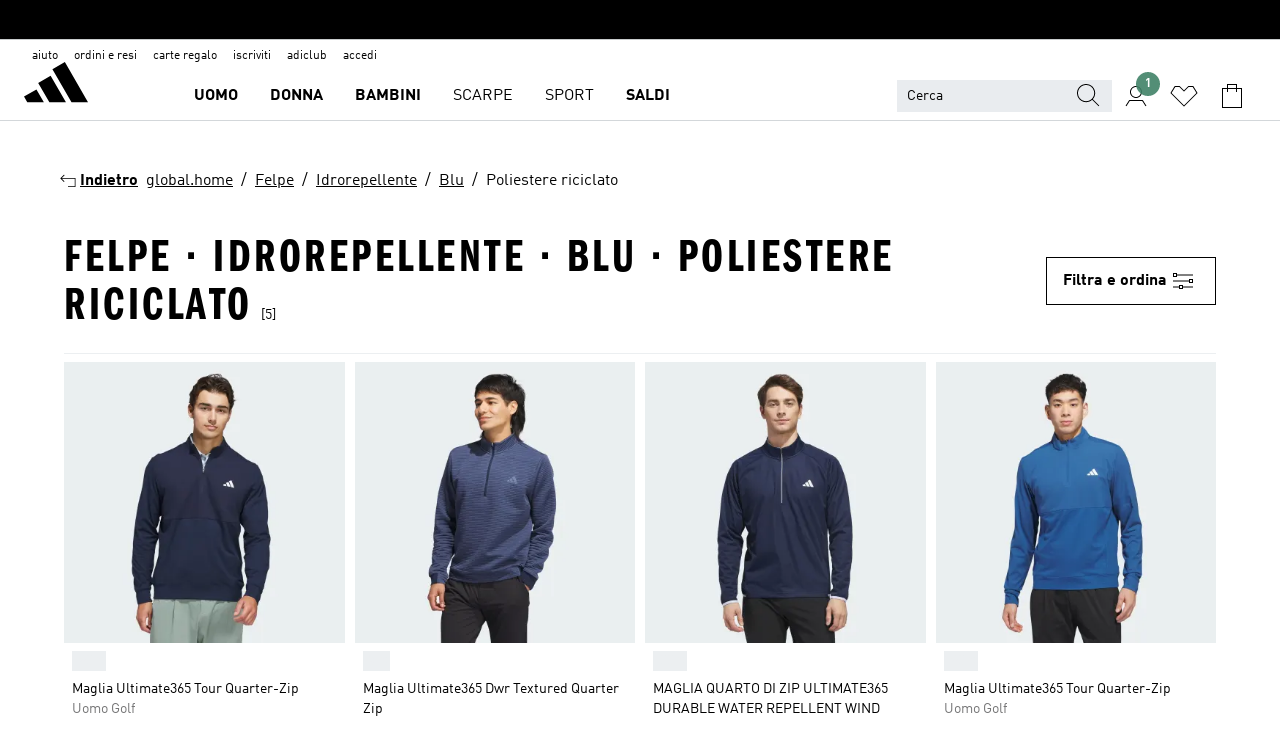

--- FILE ---
content_type: text/html; charset=utf-8
request_url: https://www.adidas.it/felpe-idrorepellente-blu-poliestere_riciclato
body_size: 72160
content:
<!DOCTYPE html><html lang="it" class="theme-adidas"><head><meta charSet="utf-8"><title>Felpe - Idrorepellente - Blu - Poliestere Riciclato | adidas IT</title><meta name="description" content="Trova tutti i prodotti adidas: Felpe - Idrorepellente - Blu - Poliestere Riciclato per te su www.adidas.it. Scopri oggi le novità dalla collezione adidas!"><meta name="viewport" content="width=device-width, initial-scale=1"><link rel="icon" href="/static/glass/plp/plp-app/favicon.ico"><meta name="apple-itunes-app" data-auto-id="native-iOS-banner" content="app-id=1266591536, app-argument=/"><meta name="robots" content="noindex,follow"><meta property="og:title" content="Felpe - Idrorepellente - Blu - Poliestere Riciclato | adidas IT"><meta property="og:description" content="Trova tutti i prodotti adidas: Felpe - Idrorepellente - Blu - Poliestere Riciclato per te su www.adidas.it. Scopri oggi le novità dalla collezione adidas!"><meta property="og:site_name" content="adidas IT"><meta property="og:url" content="https://www.adidas.it/felpe-idrorepellente-blu-poliestere_riciclato"><link rel="canonical" href="https://www.adidas.it/felpe-idrorepellente-blu-poliestere_riciclato"><meta name="next-head-count" content="12"><link rel="preconnect" href="//esm.glass.adidas.com"><link rel="preconnect" href="//microfrontends.glass.adidas.com"><link rel="stylesheet" href="https://esm.glass.adidas.com/@adl/collection@6.1.2/css"><link rel="stylesheet" href="https://esm.glass.adidas.com/@adl/stripes-tokens-web-adidas@1.2.58/css/index.css"><link rel="stylesheet" href="https://esm.glass.adidas.com/@adl/grid@7.0.0-beta.13"><link rel="stylesheet" href="https://esm.glass.adidas.com/@adl/typography@1.1.0"><script type="module" id="external-dependencies">
         import React from 'https://esm.glass.adidas.com/v1/react@18.3.1';
         window.React = React;
      
         import ReactDOM from 'https://esm.glass.adidas.com/v1/react-dom@18.3.1';
         window.ReactDOM = ReactDOM;
      </script><script id="performance-load">
  window.addEventListener('load', function (e) { window.BOOMR_onload = (e && e.timeStamp) || new Date().getTime() }, false);

  window.BOOMR = window.BOOMR || {};
  window.BOOMR.snippetExecuted = true;
  if (window.performance && performance.mark) performance.mark('TTP');

  function SSR_PERFORMANCE_MEASUREMENT(e) {
    try {
        e.onload = undefined;
        if (
            e.complete &&
            window.performance &&
            typeof window.performance.getEntriesByName == 'function' &&
            window.performance.getEntriesByName(e.src)
        ) {
            window.ssrLoadedTimeStamp = window.performance.timing.navigationStart + window.performance.getEntriesByName(e.src)[0].responseEnd;
        } else {
            window.ssrLoadedTimeStamp = new Date().getTime();
            if (window.performance && performance.mark) performance.mark('SSR Visually Complete');
        }
    } catch (e) {}
  }

  var injectSsrPerformanceInstrument = document.querySelector('[data-inject_ssr_performance_instrument]');

  if (injectSsrPerformanceInstrument !== null) {
    if (injectSsrPerformanceInstrument.complete) {
      window.SSR_PERFORMANCE_MEASUREMENT(injectSsrPerformanceInstrument);
    } else {
        injectSsrPerformanceInstrument.addEventListener('load', window.SSR_PERFORMANCE_MEASUREMENT(injectSsrPerformanceInstrument));
    }
  } 

  
      (function(i,s,o,g,r,a,m){
      i['InstanaEumObject']=r;
      i[r]=i[r]||function(){(i[r].q=i[r].q||[]).push(arguments)},
      i[r].l=1*new Date();
      a=s.createElement(o),
      m=s.getElementsByTagName(o)[0];
      a.async=1;
      a.src=g;
      m.parentNode.insertBefore(a,m)
      })(window,document,'script','//eum.instana.io/eum.min.js','ineum');
      ineum('reportingUrl', 'https://eum-eu-west-1.instana.io');
      ineum('autoClearResourceTimings', false);
      ineum('ignoreErrorMessages',[
        /.*Failed to execute 'querySelector'.*/i,
        /.*ResizeObserver loop limit exceeded.*/i
      ]);
      ineum('meta', 'userAgent', window.navigator.userAgent);
      ineum('apiKey', 'BDBM8oS7QzGntzAncTouGg');
      ineum('page', 'PLP_ProductListPage');
  </script><link rel="preload" href="/static/glass/plp/plp-app/a4076517ebc091e285caa39e89aafbd54bc22e20/_next/static/css/421382a4fed4a3f1.css" as="style"><link rel="stylesheet" href="/static/glass/plp/plp-app/a4076517ebc091e285caa39e89aafbd54bc22e20/_next/static/css/421382a4fed4a3f1.css" data-n-g=""><link rel="preload" href="/static/glass/plp/plp-app/a4076517ebc091e285caa39e89aafbd54bc22e20/_next/static/css/9f879f1b3a51db90.css" as="style"><link rel="stylesheet" href="/static/glass/plp/plp-app/a4076517ebc091e285caa39e89aafbd54bc22e20/_next/static/css/9f879f1b3a51db90.css" data-n-p=""><link rel="preload" href="/static/glass/plp/plp-app/a4076517ebc091e285caa39e89aafbd54bc22e20/_next/static/css/ac330ae49fd49ef9.css" as="style"><link rel="stylesheet" href="/static/glass/plp/plp-app/a4076517ebc091e285caa39e89aafbd54bc22e20/_next/static/css/ac330ae49fd49ef9.css"><noscript data-n-css=""></noscript><script defer="" nomodule="" src="/static/glass/plp/plp-app/a4076517ebc091e285caa39e89aafbd54bc22e20/_next/static/chunks/polyfills-c67a75d1b6f99dc8.js"></script><script defer="" src="/static/glass/plp/plp-app/a4076517ebc091e285caa39e89aafbd54bc22e20/_next/static/chunks/586.c12c99802a6bc400.js"></script><script src="/static/glass/plp/plp-app/a4076517ebc091e285caa39e89aafbd54bc22e20/_next/static/chunks/webpack-ce43791fa2678a7b.js" defer=""></script><script src="/static/glass/plp/plp-app/a4076517ebc091e285caa39e89aafbd54bc22e20/_next/static/chunks/framework-2930527e9e7b48c3.js" defer=""></script><script src="/static/glass/plp/plp-app/a4076517ebc091e285caa39e89aafbd54bc22e20/_next/static/chunks/main-1dd0db79b3053154.js" defer=""></script><script src="/static/glass/plp/plp-app/a4076517ebc091e285caa39e89aafbd54bc22e20/_next/static/chunks/pages/_app-8f044c8f2aa761a9.js" defer=""></script><script src="/static/glass/plp/plp-app/a4076517ebc091e285caa39e89aafbd54bc22e20/_next/static/chunks/78-78466e10b3b49ba0.js" defer=""></script><script src="/static/glass/plp/plp-app/a4076517ebc091e285caa39e89aafbd54bc22e20/_next/static/chunks/74-cd8702e63cf08093.js" defer=""></script><script src="/static/glass/plp/plp-app/a4076517ebc091e285caa39e89aafbd54bc22e20/_next/static/chunks/743-4c0a1ae3daa3b51f.js" defer=""></script><script src="/static/glass/plp/plp-app/a4076517ebc091e285caa39e89aafbd54bc22e20/_next/static/chunks/10-aeb4a29a2a987728.js" defer=""></script><script src="/static/glass/plp/plp-app/a4076517ebc091e285caa39e89aafbd54bc22e20/_next/static/chunks/pages/%5Bpath%5D-4ba1297d02dbeabb.js" defer=""></script><script src="/static/glass/plp/plp-app/a4076517ebc091e285caa39e89aafbd54bc22e20/_next/static/HxRmdupXjNPAyV_wOK8md/_buildManifest.js" defer=""></script><script src="/static/glass/plp/plp-app/a4076517ebc091e285caa39e89aafbd54bc22e20/_next/static/HxRmdupXjNPAyV_wOK8md/_ssgManifest.js" defer=""></script><link rel="stylesheet" data-name="side-panel-mf" href="https://microfrontends.glass.adidas.com/side-panel-mf/style.css"><link rel="stylesheet" data-name="header-mf" href="https://microfrontends.glass.adidas.com/header-mf/7454c96938c6e388b125f2cd37159eb2ac06c469/style.css"><link rel="stylesheet" data-name="footer-mf" href="https://microfrontends.glass.adidas.com/footer-mf/7454c96938c6e388b125f2cd37159eb2ac06c469/style.css">
<script>(window.BOOMR_mq=window.BOOMR_mq||[]).push(["addVar",{"rua.upush":"false","rua.cpush":"false","rua.upre":"false","rua.cpre":"false","rua.uprl":"false","rua.cprl":"false","rua.cprf":"false","rua.trans":"","rua.cook":"false","rua.ims":"false","rua.ufprl":"false","rua.cfprl":"false","rua.isuxp":"false","rua.texp":"norulematch","rua.ceh":"false","rua.ueh":"false","rua.ieh.st":"0"}]);</script>
                              <script>!function(a){var e="https://s.go-mpulse.net/boomerang/",t="addEventListener";if("False"=="True")a.BOOMR_config=a.BOOMR_config||{},a.BOOMR_config.PageParams=a.BOOMR_config.PageParams||{},a.BOOMR_config.PageParams.pci=!0,e="https://s2.go-mpulse.net/boomerang/";if(window.BOOMR_API_key="VS6YR-U7NVZ-5H8FH-JJDPK-U3R2E",function(){function n(e){a.BOOMR_onload=e&&e.timeStamp||(new Date).getTime()}if(!a.BOOMR||!a.BOOMR.version&&!a.BOOMR.snippetExecuted){a.BOOMR=a.BOOMR||{},a.BOOMR.snippetExecuted=!0;var i,_,o,r=document.createElement("iframe");if(a[t])a[t]("load",n,!1);else if(a.attachEvent)a.attachEvent("onload",n);r.src="javascript:void(0)",r.title="",r.role="presentation",(r.frameElement||r).style.cssText="width:0;height:0;border:0;display:none;",o=document.getElementsByTagName("script")[0],o.parentNode.insertBefore(r,o);try{_=r.contentWindow.document}catch(O){i=document.domain,r.src="javascript:var d=document.open();d.domain='"+i+"';void(0);",_=r.contentWindow.document}_.open()._l=function(){var a=this.createElement("script");if(i)this.domain=i;a.id="boomr-if-as",a.src=e+"VS6YR-U7NVZ-5H8FH-JJDPK-U3R2E",BOOMR_lstart=(new Date).getTime(),this.body.appendChild(a)},_.write("<bo"+'dy onload="document._l();">'),_.close()}}(),"".length>0)if(a&&"performance"in a&&a.performance&&"function"==typeof a.performance.setResourceTimingBufferSize)a.performance.setResourceTimingBufferSize();!function(){if(BOOMR=a.BOOMR||{},BOOMR.plugins=BOOMR.plugins||{},!BOOMR.plugins.AK){var e=""=="true"?1:0,t="",n="amijhlaxyyddk2l4h5lq-f-56a751341-clientnsv4-s.akamaihd.net",i="false"=="true"?2:1,_={"ak.v":"39","ak.cp":"900032","ak.ai":parseInt("238272",10),"ak.ol":"0","ak.cr":9,"ak.ipv":4,"ak.proto":"h2","ak.rid":"16aecac0","ak.r":37607,"ak.a2":e,"ak.m":"dsca","ak.n":"essl","ak.bpcip":"3.16.147.0","ak.cport":52528,"ak.gh":"23.198.5.55","ak.quicv":"","ak.tlsv":"tls1.3","ak.0rtt":"","ak.0rtt.ed":"","ak.csrc":"-","ak.acc":"","ak.t":"1769750359","ak.ak":"hOBiQwZUYzCg5VSAfCLimQ==tHjJEhUdno7OhYmN1Jp7tKebbVUH5We+svfmd2+7x/dImR983riT90jwhnHipee/fZrlsfBfRCIU9GFp385HOhzuEUT9e4zO4h4MlvUD5DjDZFGicVJHTF+hgjrSn6pIVBZbgoN9c48aU03cIM/oQGCZB3MOYQ+QtEvgvQDYenJI/D6Zy7dj8HB4N9QsSi3nM5Kjxf8t+BAnX7FufcWb1FPGvmOz5f7tusAwNULtzgRMoWlqOQFOzMVIhSLGBc2fisX00fXob8x0k/8+5jheWMKo/R1cRM2VIe8J9NtSGx9Vaxc+N4cizgb8zNlNNXSgvVc+xrOys97+HycBgNhPG/t9BkPAjQOK+vVP0mQlavh+A0lTrPMTJfwuwlrB0j4EXaAKrcVJbrPfdgR94fRUvMF3Wbq3mCVBDKViuHiC034=","ak.pv":"3649","ak.dpoabenc":"","ak.tf":i};if(""!==t)_["ak.ruds"]=t;var o={i:!1,av:function(e){var t="http.initiator";if(e&&(!e[t]||"spa_hard"===e[t]))_["ak.feo"]=void 0!==a.aFeoApplied?1:0,BOOMR.addVar(_)},rv:function(){var a=["ak.bpcip","ak.cport","ak.cr","ak.csrc","ak.gh","ak.ipv","ak.m","ak.n","ak.ol","ak.proto","ak.quicv","ak.tlsv","ak.0rtt","ak.0rtt.ed","ak.r","ak.acc","ak.t","ak.tf"];BOOMR.removeVar(a)}};BOOMR.plugins.AK={akVars:_,akDNSPreFetchDomain:n,init:function(){if(!o.i){var a=BOOMR.subscribe;a("before_beacon",o.av,null,null),a("onbeacon",o.rv,null,null),o.i=!0}return this},is_complete:function(){return!0}}}}()}(window);</script></head><body><div id="__next"><script id="__SOLE_HOST_INFO__">
        window.__SOLE_HOST_INFO__ = {"appId":"@plp/app","originalHost":"www.adidas.it","pageType":"ProductListingPage","context":{"brand":"adidas","locale":"it_IT","env":"production"},"initialised":true};
      </script><script id="__ECOM_BAG__">
        window.__ECOM_BAG__ = undefined;
      </script><script id="__ECOM_WISHLIST__">
        window.__ECOM_WISHLIST__ = undefined;
      </script><div id="gl-theme-icons" style="width:0;height:0;position:absolute;overflow:hidden"><svg xmlns="http://www.w3.org/2000/svg" width="24" height="2350"><symbol fill="none" id="adiclub-logo" viewBox="0 0 24 24"><title>adiclub-logo</title><path d="M3.348 10.787a2.087 2.087 0 0 0-1.22-.375 2.096 2.096 0 0 0-1.505.633A2.165 2.165 0 0 0 0 12.575c0 1.192.963 2.177 2.128 2.177.435.003.86-.127 1.22-.375v.278h1.004v-4.201H3.348v.333Zm-1.192 2.98a1.17 1.17 0 0 1-.834-.35 1.21 1.21 0 0 1 0-1.697 1.17 1.17 0 0 1 .834-.351c.314.003.615.13.838.356.222.225.35.53.354.85a1.2 1.2 0 0 1-1.192 1.192Zm5.897-2.98a2.046 2.046 0 0 0-1.207-.375 2.104 2.104 0 0 0-1.562.606 2.204 2.204 0 0 0 0 3.13 2.104 2.104 0 0 0 1.563.605 2.153 2.153 0 0 0 1.206-.375v.277h1.015V9.026H8.053v1.761Zm-1.177 2.98c-.651 0-1.193-.54-1.193-1.192a1.23 1.23 0 0 1 .355-.85c.223-.226.523-.354.838-.357.637 0 1.18.554 1.18 1.206a1.22 1.22 0 0 1-.351.841 1.18 1.18 0 0 1-.83.352Zm2.698-3.313h1.018v4.2h-1.02l.002-4.2Zm1.017-.388H9.57v-1.04h1.017l.003 1.04Zm3.38 3.403.07.045c-.179.395-.417.695-.713.9-.282.202-.62.31-.965.31a1.494 1.494 0 0 1-.726-.168 1.151 1.151 0 0 1-.48-.491 1.644 1.644 0 0 1-.172-.774 3.313 3.313 0 0 1 .183-1.113c.115-.332.287-.64.51-.91a2.5 2.5 0 0 1 .747-.62 1.88 1.88 0 0 1 .9-.226 1.485 1.485 0 0 1 1.175.53l-.644.58h-.026c-.075-.277-.171-.482-.287-.616a.553.553 0 0 0-.426-.199.692.692 0 0 0-.453.186c-.16.143-.292.314-.391.505a3.309 3.309 0 0 0-.382 1.557c0 .347.078.623.235.827a.75.75 0 0 0 .617.305c.225.003.447-.049.648-.15.22-.122.417-.283.579-.477h.002Zm1.316.08a2.354 2.354 0 0 0-.022.442c.008.101.059.15.152.15a.21.21 0 0 0 .095-.026.316.316 0 0 0 .088-.062l.052.036c-.07.178-.177.34-.313.473a.67.67 0 0 1-.478.182c-.197 0-.34-.073-.427-.217-.087-.144-.104-.39-.052-.739l.59-3.824-.165-.583.009-.053L15.946 9l.044.026-.704 4.523Zm4.164 0a2.345 2.345 0 0 0-.022.442c.009.101.06.15.152.15a.211.211 0 0 0 .096-.026.332.332 0 0 0 .087-.062l.052.036a1.37 1.37 0 0 1-.312.473.67.67 0 0 1-.479.182c-.197 0-.34-.073-.426-.217-.087-.144-.104-.39-.052-.739l.048-.312a3.727 3.727 0 0 1-.357.462c-.204.23-.44.428-.7.589a1.454 1.454 0 0 1-.765.233c-.226 0-.4-.074-.52-.22a1.145 1.145 0 0 1-.236-.576 2.519 2.519 0 0 1 .01-.752l.286-1.857-.165-.583.008-.053 1.131-.327.044.027-.417 2.697c-.052.343-.042.589.03.74a.36.36 0 0 0 .335.224.958.958 0 0 0 .461-.141 2.99 2.99 0 0 0 .51-.367c.14-.124.273-.258.395-.4l.279-1.816-.166-.583.01-.053 1.13-.327.044.027-.491 3.13Zm4.427-2.53a1.103 1.103 0 0 0-.339-.46.8.8 0 0 0-.504-.168 1.521 1.521 0 0 0-.709.195c-.262.14-.5.323-.705.54-.103.106-.2.22-.288.34l.378-2.437L21.67 9l-1.134.327-.009.053.165.583-.729 4.734.035.027.808-.3c.059.043.12.082.184.118.214.121.481.181.8.181.303.002.6-.079.861-.234.277-.165.517-.386.705-.65.21-.292.37-.618.474-.964.115-.38.172-.776.17-1.174a1.757 1.757 0 0 0-.122-.68v-.002Zm-.913 1.928c-.064.26-.159.511-.283.747a1.86 1.86 0 0 1-.4.527.677.677 0 0 1-.488.195.67.67 0 0 1-.478-.218 1.58 1.58 0 0 1-.324-.546l.283-1.823a3.46 3.46 0 0 1 .563-.484c.27-.182.5-.274.692-.274a.428.428 0 0 1 .409.248c.086.165.13.422.13.77 0 .29-.034.577-.104.858" fill="currentColor"></path></symbol><symbol id="alert-error" viewBox="0 0 19 19"><title>alert-error</title><g fill="none" stroke="currentColor" stroke-miterlimit="10"><circle cx="9.5" cy="9.5" r="6"></circle><path d="m11.5 7.5-2 2 2 2m-4-4 2 2-2 2" stroke-linecap="square"></path></g></symbol><symbol id="alert-info" viewBox="0 0 19 19"><title>alert-info</title><circle cx="9.5" cy="9.5" r="6" fill="none" stroke="currentColor" stroke-linecap="square" stroke-miterlimit="10"></circle><circle fill="currentColor" cx="9.5" cy="6.5" r="0.65"></circle><path d="M9.5 8.5v4" fill="none" stroke="currentColor" stroke-linecap="square" stroke-miterlimit="10"></path></symbol><symbol id="alert-success" viewBox="0 0 19 19"><title>alert-success</title><g fill="none" stroke="currentColor" stroke-linecap="square" stroke-miterlimit="10"><path d="m6.5 9.93 1.71 1.71 4.29-4.28"></path><circle cx="9.5" cy="9.5" r="6"></circle></g></symbol><symbol id="alert-warning" viewBox="0 0 19 19"><title>alert-warning</title><path fill="none" stroke="currentColor" stroke-miterlimit="10" d="m9.5 3.5-7 12h14l-7-12z"></path><circle fill="currentColor" cx="9.5" cy="13.53" r="0.65"></circle><path stroke-linecap="square" fill="none" stroke="currentColor" stroke-miterlimit="10" d="M9.5 11.53v-4"></path></symbol><symbol id="broken-image" viewBox="0 0 17 19"><title>broken-image</title><g fill="none" stroke="currentColor" stroke-miterlimit="10"><circle cx="12.5" cy="8.5" r="2"></circle><path d="m.5 14.5 4-7 3.75 7"></path><path stroke-linecap="square" d="M.5 4.5h16v10H.5zm15-2-14 14"></path><path d="m7.5 14.4 2-2.9 2 3"></path></g></symbol><symbol id="checkmark" viewBox="0 0 19 19"><title>checkmark</title><path fill="none" stroke="currentColor" stroke-linecap="square" stroke-miterlimit="10" d="m2.5 10.5 4 4 10-10"></path></symbol><symbol id="contact-email" viewBox="0 0 15 19"><title>contact-email</title><g fill="none" stroke="currentColor" stroke-miterlimit="10"><path stroke-linecap="square" d="M.5 5.5h14v8H.5z"></path><path d="m10.5 9.5 4 4m-14-8 7 6 7-6m-10 4-4 4"></path></g></symbol><symbol id="contact-phone" viewBox="0 0 9 19"><title>contact-phone</title><g fill="none" stroke="currentColor" stroke-miterlimit="10"><path d="M.5 2.5h8v14h-8zm0 11h8m-8-9h8"></path><circle cx="4.5" cy="14.5" r="1"></circle></g></symbol><symbol id="customization" viewBox="0 0 19 19"><title>customization</title><path d="M12.504.717 2.424 12.219l1.785 1.566L14.291 2.281ZM1.65 13.109l-.462 2.329 2.244-.76Z" fill="currentColor"></path><path d="m8.598 10.592-4.56 5.214a8.313 8.313 0 0 0 5.046 2.16z" fill="#3175de"></path><path d="m17.943 9.132-7.339.487 5.712 5.011a8.313 8.313 0 0 0 1.627-5.463z" fill="#f9b900"></path><path d="m9.785 10.486.499 7.469a8.313 8.313 0 0 0 5.26-2.375z" fill="#00ac37"></path><path d="M17.813 7.956a8.313 8.313 0 0 0-2.791-4.655l-4.536 5.13z" fill="#ea2c35"></path></symbol><symbol id="forbidden" viewBox="0 0 13 19"><title>forbidden</title><g fill="none" stroke="currentColor" stroke-miterlimit="10"><circle cx="6.5" cy="9.5" r="6"></circle><path stroke-linecap="square" d="m2.5 5.5 8 8"></path></g></symbol><symbol id="locked" viewBox="0 0 19 19"><title>locked</title><g fill="none" stroke="currentColor" stroke-miterlimit="10"><path d="M13.5 7.5v-1a4 4 0 0 0-8 0v1m-2 0h12v8h-12z"></path><circle cx="9.5" cy="10.68" r="1.18"></circle><path stroke-linecap="square" d="M9.5 13.5v-1.64"></path></g></symbol><symbol id="logo" viewBox="0 0 24 24"><title>logo</title><path d="M15.72 13.61h4.67l-6-10.47-3.5 2 4.87 8.45zm-5.17 1v-1h3.68l-3.92-6.79-3.51 2 2.75 4.78v1zm-7.83-2.19.67 1.19h4.67l-1.85-3.2-3.49 2zm11.51 1.19v1.69a2 2 0 0 0-1.23-.37 2.08 2.08 0 0 0 0 4.16 2.12 2.12 0 0 0 1.19-.37V19h1v-5.39zm-6.17 0v1.69a2 2 0 0 0-1.19-.37 2.08 2.08 0 0 0 0 4.16 2.1 2.1 0 0 0 1.19-.37V19h1v-5.39zm12.22 4.08c0 .81.72 1.39 1.88 1.39.94 0 1.72-.41 1.72-1.32 0-.63-.35-1-1.17-1.15l-.64-.13c-.41-.08-.69-.16-.69-.4s.27-.39.62-.39.71.25.72.55h1c-.05-.78-.68-1.31-1.7-1.31s-1.67.57-1.67 1.32c0 .92.74 1.06 1.38 1.18l.53.1c.38.07.54.18.54.4s-.19.39-.64.39c-.65 0-.86-.34-.87-.63zM18.91 19h1v-4h-1v.32a2 2 0 0 0-1.19-.37 2.08 2.08 0 0 0 0 4.16 2.12 2.12 0 0 0 1.19-.37V19zM3.39 19h1v-4h-1v.32a2 2 0 0 0-1.19-.37 2.08 2.08 0 1 0 0 4.16 2.12 2.12 0 0 0 1.19-.37V19zm7.16 0v-4h-1v4zm-9.46-2a1.15 1.15 0 1 1 1.15 1.15A1.15 1.15 0 0 1 1.09 17zm4.68 0a1.15 1.15 0 1 1 1.15 1.15A1.14 1.14 0 0 1 5.77 17zm10.84 0a1.15 1.15 0 1 1 1.15 1.15A1.15 1.15 0 0 1 16.61 17zm-4.67 0a1.15 1.15 0 1 1 1.15 1.15A1.14 1.14 0 0 1 11.94 17z" fill="currentColor"></path></symbol><symbol id="personalisation-flag" viewBox="0 0 15 19"><title>personalisation-flag</title><g fill="none" stroke="currentColor" stroke-miterlimit="10"><path d="M14.5 13.5H.5v-10h14z"></path><path stroke-linecap="square" d="M7.5 5.5v6m3-3h-6m-4-6v15"></path></g></symbol><symbol id="personalization" viewBox="0 0 19 19"><title>personalization</title><path d="m1.188 15.438.475-2.375 1.78 1.544zM12.23.95 2.376 12.231l1.782 1.544 9.856-11.162z" fill="currentColor"></path><path d="M12.943 6.176 9.5 15.437h1.9l.594-1.662h3.324l.594 1.662h1.9l-3.442-9.26h-1.426zm.713 2.73 1.187 3.324h-2.375l1.188-3.324zm-12.47 7.72v1.187h16.626v-1.188H1.187z" fill="#0286cd"></path></symbol><symbol id="rating-active" viewBox="0 0 19 19"><title>rating-active</title><path d="m9.5 14.26 5.86 4.26-2.23-6.91L19 7.35h-7.25L9.5.48 7.25 7.35H0l5.87 4.26-2.24 6.91z" fill="currentColor"></path></symbol><symbol id="rating-inactive" viewBox="0 0 19 19"><title>rating-inactive</title><path d="M15.01 8.644h-4.204L9.5 4.651 8.195 8.644H3.99l3.407 2.475-1.304 4.007L9.5 12.652l3.397 2.474-1.294-4.008zM19 7.348l-5.874 4.266 2.23 6.906L9.5 14.254 3.626 18.52l2.248-6.906L0 7.348h7.255L9.5.48l2.246 6.868z" fill="currentColor"></path></symbol><symbol id="size-guide" viewBox="0 0 19 19"><title>size-guide</title><g fill="none" stroke="currentColor" stroke-miterlimit="10"><path d="M.5 6.5h18v6H.5z"></path><path stroke-linecap="square" d="M3.5 12.5v-3m3 3v-2m3 2v-3m6 3v-3m-3 3v-2"></path></g></symbol><symbol id="tooltip" viewBox="0 0 14 24"><title>tooltip</title><path fill="currentColor" d="M.49 7.22A6.14 6.14 0 0 1 7 1.76a5.88 5.88 0 0 1 6.25 6c0 3.62-2.6 5.61-5.58 6.07V17H5.1v-5.13c3 0 5.67-.91 5.67-4.06A3.58 3.58 0 0 0 6.94 4.1 3.68 3.68 0 0 0 3 7.22zM5.1 22v-2.68h2.54V22z"></path></symbol><symbol id="usp-checkmark" viewBox="0 0 17 19"><title>usp-checkmark</title><path fill="none" stroke="currentColor" stroke-linecap="square" stroke-miterlimit="10" d="m1.5 10.5 4 4 10-10"></path></symbol><symbol id="usp-delivery-cash" viewBox="0 0 24 24"><title>usp-delivery-cash</title><g fill="none" fill-rule="evenodd"><path d="m15.235 4.5-1.312 3h-3.846l-1.312-3h6.47Z" stroke="currentColor"></path><path d="M12.002 18.5c2.279 0 4.575-.565 5.861-1.76.364-.34.57-.763.623-1.269.059-.567-.067-1.227-.356-1.98-.617-1.609-1.967-3.602-4.034-5.991h-4.2c-2.06 2.395-3.407 4.392-4.024 6-.29.754-.416 1.413-.359 1.98.051.503.255.924.615 1.26 1.281 1.19 3.586 1.76 5.874 1.76Z" stroke="currentColor"></path><path d="M12 15.57v-.68a2 2 0 0 1-1-.299l.16-.46c.295.199.644.303 1 .299a.71.71 0 0 0 .795-.613.548.548 0 0 0 .005-.057c0-.37-.26-.6-.76-.81-.7-.27-1.12-.58-1.12-1.17a1.12 1.12 0 0 1 1-1.1V10h.42v.66c.312.002.617.081.89.23l-.17.45a1.688 1.688 0 0 0-.86-.23c-.52 0-.72.31-.72.59 0 .28.25.53.84.77s1 .64 1 1.24a1.18 1.18 0 0 1-1.07 1.16v.7H12Z" fill="currentColor"></path><path d="M12 15.57v-.68a2 2 0 0 1-1-.299l.16-.46c.295.199.644.303 1 .299a.71.71 0 0 0 .795-.613.548.548 0 0 0 .005-.057c0-.37-.26-.6-.76-.81-.7-.27-1.12-.58-1.12-1.17a1.12 1.12 0 0 1 1-1.1V10h.42v.66c.312.002.617.081.89.23l-.17.45a1.688 1.688 0 0 0-.86-.23c-.52 0-.72.31-.72.59 0 .28.25.53.84.77s1 .64 1 1.24a1.18 1.18 0 0 1-1.07 1.16v.7H12Z" stroke="currentColor" stroke-width="0.37"></path></g></symbol><symbol fill="none" id="usp-delivery-delay" viewBox="0 0 24 24"><title>usp-delivery-delay</title><path fill-rule="evenodd" clip-rule="evenodd" d="M13.143 12.937a1.241 1.241 0 0 1-1.077.797c-.631 0-1.143-.51-1.143-1.14v-.045c.014-.487.326-.916.787-1.077V8.07h.753v3.382c.326.141.58.41.701.743h1.797v.743h-1.818Z" fill="currentColor"></path><path d="M12 19a7 7 0 1 0 0-14 7 7 0 0 0 0 14Z" stroke="currentColor"></path></symbol><symbol id="usp-delivery-evening" viewBox="0 0 24 24"><title>usp-delivery-evening</title><path d="M11.544 8.404a5.3 5.3 0 0 0-2.31 7.05 5.15 5.15 0 0 0 6.94 2.4 4.832 4.832 0 0 0 1.84-1.511 4.64 4.64 0 0 1-5.7-2.49 4.905 4.905 0 0 1-.52-2 5.15 5.15 0 0 1 2-4 6.194 6.194 0 0 0-2.25.55Zm7.47 4.7-3-3m3 0-3 3m-7.66-4.75-3-3m3 0-3 3" fill="none" fill-rule="evenodd" stroke="currentColor" stroke-width="1.001"></path></symbol><symbol fill="none" id="usp-delivery-same-day" viewBox="0 0 24 24"><title>usp-delivery-same-day</title><path d="M5 14.469h2m-3-2h3m0-2H3" stroke="currentColor" stroke-linecap="square"></path><path d="M8.568 17c.374.365.788.688 1.236.962 3.302 2.025 7.626.996 9.656-2.296a6.987 6.987 0 0 0-2.305-9.628A7.03 7.03 0 0 0 7.72 8" stroke="currentColor"></path><path fill-rule="evenodd" clip-rule="evenodd" d="M14.72 12.868a1.24 1.24 0 0 1-1.077.797 1.14 1.14 0 0 1-1.143-1.14v-.045c.014-.488.326-.917.787-1.077V8h.753v3.382c.326.14.58.409.701.743h1.797v.743H14.72Z" fill="currentColor"></path></symbol><symbol id="usp-delivery-store" viewBox="0 0 24 24"><title>usp-delivery-store</title><g stroke="currentColor" fill="none" fill-rule="evenodd"><path stroke-width="1.042" d="M5.576 6.419h12.498l.792 4.042v1.558H4.773v-1.56zm.626 11.984v-6.384m11.302 6.012V12.02"></path><path stroke-width="1.001" stroke-linecap="square" d="M3.896 18.46h16.333"></path><path stroke-width="1.042" d="M10.402 12.02v6.337M3 18.46h17.733"></path><path stroke-width="0.754" d="m16.029 15.911-.868.98m.868-2.585-2.417 2.706"></path></g></symbol><symbol id="usp-delivery" viewBox="0 0 19 19"><title>usp-delivery</title><g fill="none" stroke="currentColor" stroke-miterlimit="10"><path d="M13.42 13.5H9.5"></path><path stroke-linecap="square" d="M4.5 5.5h10l4 3v5h-2m-10 0h-2m0-6h-4"></path><circle cx="8" cy="13" r="1.5"></circle><circle cx="15" cy="13" r="1.5"></circle><path stroke-linecap="square" d="M1.5 9.5h3m-2 2h2"></path></g></symbol><symbol id="usp-exchange" viewBox="0 0 24 24"><title>usp-exchange</title><g stroke="currentColor" stroke-width="1.145" fill="none" fill-rule="evenodd"><path d="m12.982 12.184 2.671 3.07-2.671 3.08m-8.41-3.079h10.76M9.623 5.374l-2.66 3.08 2.66 3.07"></path><path stroke-linecap="round" d="M7.273 8.454h12.01v6.8m-1.481.001h1.48M4.572 7.444v7.811m1.48 0h-1.48"></path></g></symbol><symbol id="usp-free-returns" viewBox="0 0 19 19"><title>usp-free-returns</title><g fill="none" stroke="currentColor" stroke-miterlimit="10"><path stroke-linecap="square" d="M16.5 11.5h-2m3-2h-3m0-4H.5v8h14"></path><path d="M.5 7.5h11m-8 0 4 6m-2-6 4 6m-2-6 4 6"></path><path stroke-linecap="square" d="M14.5 7.5h4"></path></g></symbol><symbol id="usp-gift-card" viewBox="0 0 24 24"><title>usp-gift-card</title><path d="M4.5 17.5h15v-10h-15zm1-8h13m-7 3h5m-5 2h4" fill="none" fill-rule="evenodd" stroke-linecap="square" stroke="currentColor"></path></symbol><symbol id="usp-klarna" viewBox="0 0 24 24"><title>usp-klarna</title><g fill="none" fill-rule="evenodd"><path d="M9.327 1.182H6.718a6.67 6.67 0 0 1-2.69 5.39l-1.037.774L7 12.8h3.282L6.6 7.773a9.243 9.243 0 0 0 2.727-6.591M0 12.79h2.673V1.183H0zm12.136-2.854a1.5 1.5 0 1 0 .01 0h-.01Z" fill="currentColor" transform="translate(6 5)"></path><path d="M11.227 2.28a.587.587 0 0 0 .591-.59.588.588 0 0 0-.59-.59.588.588 0 0 0-.592.59c0 .328.263.59.591.59Zm0-1.071c.263 0 .482.218.482.481a.486.486 0 0 1-.482.482.486.486 0 0 1-.481-.482c0-.263.219-.481.481-.481Zm-.087.547h.11l.109.24h.11l-.11-.24c.065-.022.11-.088.11-.175 0-.11-.089-.197-.22-.197h-.219v.612h.11v-.24Zm0-.285h.11c.065 0 .109.044.109.088 0 .065-.022.087-.11.087h-.11v-.175Z" fill="#000" transform="translate(6 5)"></path></g></symbol><symbol id="usp-sale" viewBox="0 0 24 24"><title>usp-sale</title><g fill="none" fill-rule="evenodd"><path d="m14.657 5.65 2.14 1.987L18.5 6.482V18.5h-13V6.482l1.702 1.155L9.343 5.65 12 7.623l2.657-1.974Z" stroke="currentColor"></path><path d="M6.13 3.54a1.761 1.761 0 1 0 0 3.522 1.761 1.761 0 0 0 0-3.523Zm0 1a.76.76 0 1 1 0 1.52.76.76 0 0 1 0-1.52ZM1.76 0a1.76 1.76 0 1 0 0 3.52 1.76 1.76 0 0 0 0-3.52Zm0 1.001a.76.76 0 1 1 0 1.519.76.76 0 0 1 0-1.519ZM6.37.084l.76.652-5.36 6.25-.76-.652z" transform="translate(8 9)" fill="currentColor" fill-rule="nonzero"></path></g></symbol><symbol id="arrow-back" viewBox="0 0 16 24"><title>arrow-back</title><g fill="none" stroke="currentColor" stroke-miterlimit="10" stroke-width="2"><path d="M15 18v-6H2"></path><path d="m6.5 7-5 5 5 5"></path></g></symbol><symbol id="arrow-down" viewBox="0 0 16 24"><title>arrow-down</title><path fill="none" stroke="currentColor" stroke-miterlimit="10" stroke-width="2" d="M1.5 9 8 15.5 14.5 9"></path></symbol><symbol id="arrow-left-long" viewBox="0 0 24 24"><title>arrow-left-long</title><path fill="none" stroke="currentColor" stroke-miterlimit="10" stroke-width="2" d="m6.4 17-5-5 5-5M2 12h22"></path></symbol><symbol id="arrow-left" viewBox="0 0 10 24"><title>arrow-left</title><path fill="none" stroke="currentColor" stroke-miterlimit="10" stroke-width="2" d="M8 5.5 1.5 12 8 18.5"></path></symbol><symbol id="arrow-right-long" viewBox="0 0 24 24"><title>arrow-right-long</title><path d="m17.59 7 5 5-5 5M0 12h22" fill="none" stroke="currentColor" stroke-miterlimit="10" stroke-width="2"></path></symbol><symbol id="arrow-right" viewBox="0 0 10 24"><title>arrow-right</title><path fill="none" stroke="currentColor" stroke-miterlimit="10" stroke-width="2" d="M2 5.5 8.5 12 2 18.5"></path></symbol><symbol id="arrow-up" viewBox="0 0 16 24"><title>arrow-up</title><path fill="none" stroke="currentColor" stroke-miterlimit="10" stroke-width="2" d="M1.5 14.5 8 8l6.5 6.5"></path></symbol><symbol id="bag-active" viewBox="0 0 16 24"><title>bag-active</title><g stroke="currentColor" stroke-miterlimit="10" stroke-width="2"><path fill="currentColor" d="M1 7h14v14H1z"></path><path fill="none" d="M11 10V3H5v7"></path></g></symbol><symbol id="bag-inactive" viewBox="0 0 16 24"><title>bag-inactive</title><g fill="none" stroke="currentColor" stroke-miterlimit="10" stroke-width="2"><path d="M1 7h14v14H1z"></path><path d="M11 10V3H5v7"></path></g></symbol><symbol id="calendar-active" viewBox="0 0 20 24"><title>calendar-active</title><g stroke="currentColor" stroke-miterlimit="10"><path fill="currentColor" stroke-width="2.011" d="M1 10h18v11H1z"></path><path fill="none" stroke-width="2" d="M1 4h18v6H1zm14-3v6M5 7V1"></path></g></symbol><symbol id="calendar-inactive" viewBox="0 0 20 24"><title>calendar-inactive</title><g fill="none" stroke="currentColor" stroke-miterlimit="10"><path stroke-width="2.011" d="M1 10h18v11H1z"></path><path stroke-width="2" d="M1 4h18v6H1zm14-3v6M5 7V1"></path></g></symbol><symbol id="chat" viewBox="0 0 22 24"><title>chat</title><path d="M21 19V3H1v16h5v3l4-3h11zM4 7h14M4 11h14M4 15h14" fill="none" stroke="currentColor" stroke-miterlimit="10" stroke-width="2"></path></symbol><symbol id="checkbox-checkmark" viewBox="0 0 16 24"><title>checkbox-checkmark</title><path fill="none" stroke="currentColor" stroke-miterlimit="10" stroke-width="2" d="m1 13 4 4L15 7"></path></symbol><symbol id="checkmark-full" viewBox="0 0 24 24"><title>checkmark-full</title><g fill="none" fill-rule="evenodd"><circle fill="currentColor" cx="12" cy="12" r="12"></circle><path fill="#fff" d="m9 15.586 9.293-9.293 1.414 1.414L9 18.414l-4.707-4.707 1.414-1.414z"></path></g></symbol><symbol id="clipboard" viewBox="0 0 24 24"><title>clipboard</title><g fill="none" fill-rule="evenodd"><path d="M0 24h24V0H0z"></path><path d="M18 2v3.994h3.994v16h-16V18H2V2h16Zm1.984 6.004H8.004v11.98h11.98V8.004ZM16 4H4v12h1.994V5.995L16 5.994V4Z" fill="currentColor" fill-rule="nonzero"></path></g></symbol><symbol id="close" viewBox="0 0 18 24"><title>close</title><path d="m17 4-8 8 8 8M1 4l8 8-8 8" fill="none" stroke="currentColor" stroke-miterlimit="10" stroke-width="2"></path></symbol><symbol id="cross-small" viewBox="0 0 14 24"><title>cross-small</title><path d="m13 6-6 6 6 6M1 6l6 6-6 6" fill="none" stroke="currentColor" stroke-miterlimit="10" stroke-width="2"></path></symbol><symbol id="download" viewBox="0 0 24 24"><title>download</title><g fill="currentColor" fill-rule="evenodd"><path d="M3 21v-8h2v6h14v-6h2v8H3z"></path><path d="m12 16-5.707-5.707 1.414-1.414L11 12.17V2.586h2v9.585l3.293-3.292 1.414 1.414L12 16z"></path></g></symbol><symbol id="dropdown" viewBox="0 0 16 24"><title>dropdown</title><path fill="none" stroke="currentColor" stroke-miterlimit="10" stroke-width="2" d="M1.5 9 8 15.5 14.5 9"></path></symbol><symbol id="edit" viewBox="0 0 22 24"><title>edit</title><path d="M7 20 20 7l-4.02-4L3 16l-1 5 5-1zm-3-4 3 3m7-13 3 3" fill="none" stroke="currentColor" stroke-miterlimit="10" stroke-width="2"></path></symbol><symbol fill="none" id="external-link" viewBox="0 0 24 24"><title>external-link</title><path fill-rule="evenodd" clip-rule="evenodd" d="M19.586 3H15V1h8v8h-2V4.414l-7.293 7.293-1.414-1.414L19.586 3Z" fill="currentColor"></path><path fill-rule="evenodd" clip-rule="evenodd" d="M1 3h12v2H3v16h16V11h2v12H1V3Z" fill="currentColor"></path></symbol><symbol fill="none" id="filter" viewBox="0 0 27 30"><path fill-rule="evenodd" stroke="currentColor" clip-rule="evenodd" d="M6 12V8H10V9.5L26 9.5V10.5L10 10.5V12H6ZM7 9H9V11H7V9Z" fill="currentColor"></path><path fill-rule="evenodd" stroke="currentColor" clip-rule="evenodd" d="M26 22.5L16 22.5V24H12V22.5L6 22.5V21.5L12 21.5V20H16V21.5L26 21.5V22.5ZM15 21H13V23H15V21Z" fill="currentColor"></path><path fill-rule="evenodd" stroke="currentColor" clip-rule="evenodd" d="M22 16.5L6 16.5V15.5L22 15.5V14H26V18H22V16.5ZM23 15H25V17H23V15Z" fill="currentColor"></path></symbol><symbol fill="none" id="fullscreen" viewBox="0 0 24 24"><title>fullscreen</title><path fill-rule="evenodd" clip-rule="evenodd" d="M21 2h-7v2h4.586l-5.293 5.293 1.414 1.414L20 5.414V10h2V2h-1ZM4 14v4.586l5.293-5.293 1.414 1.414L5.414 20H10v2H2v-8h2Z" fill="currentColor"></path></symbol><symbol id="hamburger" viewBox="0 0 24 24"><title>hamburger</title><path d="M0 6h24M0 12h24M0 18h24" fill="none" stroke="currentColor" stroke-miterlimit="10" stroke-width="2"></path></symbol><symbol fill="none" id="hd-filled" viewBox="0 0 24 24"><title>hd-filled</title><path fill-rule="evenodd" clip-rule="evenodd" d="M24 2H0v20h24V2ZM9.06 12.815V17h1.851V7H9.06v4.087H5.85V7H4v10h1.85v-4.185h3.21Zm10.927.323a44.552 44.552 0 0 0 0-2.262 9.502 9.502 0 0 0-.067-.94 3.367 3.367 0 0 0-.186-.787 2.87 2.87 0 0 0-.333-.688c-.338-.506-.737-.876-1.199-1.11C17.741 7.117 17.186 7 16.538 7h-3.422v10h3.422c.648 0 1.203-.117 1.664-.351.462-.234.861-.604 1.199-1.11.142-.215.253-.44.333-.674a3.61 3.61 0 0 0 .186-.786c.036-.29.058-.604.067-.941Zm-1.851-2.15c.009.282.013.619.013 1.012s-.004.735-.013 1.025c-.01.281-.027.525-.053.73a2.313 2.313 0 0 1-.12.506c-.045.14-.111.267-.2.38-.31.411-.772.617-1.385.617h-1.411V8.742h1.411c.613 0 1.074.206 1.385.618.089.112.155.238.2.379.053.14.093.313.12.52.026.196.044.44.053.73Z" fill="currentColor"></path></symbol><symbol fill="none" id="hd-outline" viewBox="0 0 24 24"><title>hd-outline</title><path fill-rule="evenodd" clip-rule="evenodd" d="M2 4h20v16H2V4ZM0 22V2h24v20H0Zm9.06-9.185V17h1.851V7H9.06v4.087H5.85V7H4v10h1.85v-4.185h3.21Zm10.927.323a44.552 44.552 0 0 0 0-2.262 9.502 9.502 0 0 0-.067-.94 3.367 3.367 0 0 0-.186-.787 2.87 2.87 0 0 0-.333-.688c-.338-.506-.737-.876-1.199-1.11C17.741 7.117 17.186 7 16.538 7h-3.422v10h3.422c.648 0 1.203-.117 1.664-.351.462-.234.861-.604 1.199-1.11.142-.215.253-.44.333-.674a3.61 3.61 0 0 0 .186-.786c.036-.29.058-.604.067-.941Zm-1.851-2.15c.009.282.013.619.013 1.012s-.004.735-.013 1.025c-.01.281-.027.525-.053.73a2.313 2.313 0 0 1-.12.506c-.045.14-.111.267-.2.38-.31.411-.772.617-1.385.617h-1.411V8.742h1.411c.613 0 1.074.206 1.385.618.089.112.155.238.2.379.053.14.093.313.12.52.026.196.044.44.053.73Z" fill="currentColor"></path></symbol><symbol id="hide-active" viewBox="0 0 24 24"><title>hide-active</title><g fill="none" stroke="currentColor" stroke-miterlimit="10" stroke-width="2"><circle cx="12" cy="10.95" r="3.81"></circle><path d="M12 17.35A12.31 12.31 0 0 1 2 11.9a12.31 12.31 0 0 1 10-5.45 12.31 12.31 0 0 1 10 5.45 12.31 12.31 0 0 1-10 5.45zM22 2 2 22"></path></g></symbol><symbol id="hide-inactive" viewBox="0 0 24 24"><title>hide-inactive</title><g fill="none" stroke="currentColor" stroke-miterlimit="10" stroke-width="2"><circle cx="12" cy="10.95" r="3.81"></circle><path d="M12 17.35A12.31 12.31 0 0 1 2 11.9a12.31 12.31 0 0 1 10-5.45 12.31 12.31 0 0 1 10 5.45 12.31 12.31 0 0 1-10 5.45z"></path></g></symbol><symbol id="locate-target" viewBox="0 0 22 24"><title>locate-target</title><g fill="none" stroke="currentColor" stroke-miterlimit="10" stroke-width="2"><circle cx="11" cy="12" r="8"></circle><path d="M11 1v6m0 10v6m11-11h-6M6 12H0"></path></g></symbol><symbol id="lock" viewBox="0 0 24 24"><title>lock</title><g stroke="currentColor" stroke-width="2" fill="none" fill-rule="evenodd"><path d="M3 21h18V9H3z"></path><path d="M13.773 13.773a1.774 1.774 0 1 1-3.547-.001 1.774 1.774 0 0 1 3.547 0Z"></path><path d="M12 18v-2.454" stroke-linecap="square"></path><path d="M18 8.9V8A6 6 0 1 0 6 8v1"></path></g></symbol><symbol id="minus" viewBox="0 0 20 2"><title>minus</title><g fill="none" fill-rule="evenodd"><path d="M0 24h24V0H0z" transform="translate(-2 -11)"></path><path d="M20 1H0" stroke="currentColor" stroke-width="2"></path></g></symbol><symbol id="notification-active" viewBox="0 0 24 24"><title>notification-active</title><g stroke="currentColor" stroke-miterlimit="10" stroke-width="2"><path d="M15 18a3 3 0 0 1-6 0m-7 0h20" fill="none"></path><path fill="currentColor" d="M19 10a7 7 0 0 0-14 0v8h14z"></path><path d="M5.21 2a10.46 10.46 0 0 0-3.52 6m20.62 0a10.46 10.46 0 0 0-3.52-6" fill="none"></path></g></symbol><symbol id="notification-inactive" viewBox="0 0 24 24"><title>notification-inactive</title><path d="M15 18a3 3 0 0 1-6 0m-7 0h20m-3-8a7 7 0 0 0-14 0v8h14zM5.21 2a10.46 10.46 0 0 0-3.52 6m20.62 0a10.46 10.46 0 0 0-3.52-6" fill="none" stroke="currentColor" stroke-miterlimit="10" stroke-width="2"></path></symbol><symbol fill="none" id="pause-outline" viewBox="0 0 24 24"><title>pause-outline</title><path d="M9 4H7v16h2V4Zm8 0h-2v16h2V4Z" fill="currentColor"></path></symbol><symbol id="pin-small" viewBox="0 0 9 19"><title>pin-small</title><g fill="none" stroke="currentColor" stroke-miterlimit="10"><circle cx="4.5" cy="7.5" r="4" stroke-linecap="square"></circle><path d="M1.17 9.71 4.5 15.5l3.33-5.79"></path></g></symbol><symbol id="pin" viewBox="0 0 14 24"><title>pin</title><g fill="none" stroke="currentColor" stroke-miterlimit="10" stroke-width="2"><circle cx="7" cy="9" r="6" stroke-linecap="square"></circle><path d="M2 12.32 7 21l5-8.68"></path></g></symbol><symbol fill="none" id="play-filled" viewBox="0 0 24 24"><title>play-filled</title><path d="M18.5 11.66 5 20.32V3l13.5 8.66Z" fill="currentColor"></path></symbol><symbol fill="none" id="play-outline" viewBox="0 0 24 24"><title>play-outline</title><path fill-rule="evenodd" clip-rule="evenodd" d="M18.5 11.66 5 3v17.32l13.5-8.66Zm-3.704 0L7 6.66v10l7.796-5Z" fill="currentColor"></path></symbol><symbol id="plus" viewBox="0 0 20 24"><title>plus</title><path d="M10 2v20m10-10H0" fill="none" stroke="currentColor" stroke-miterlimit="10" stroke-width="2"></path></symbol><symbol id="profile" viewBox="0 0 20 24"><title>profile</title><g fill="none" stroke="currentColor" stroke-miterlimit="10" stroke-width="2"><path d="M19 20.5 15.63 16H4.38L1 20.5"></path><circle cx="10" cy="8.5" r="4.5"></circle></g></symbol><symbol id="reload" viewBox="0 0 24 24"><title>reload</title><g fill="none" fill-rule="evenodd" stroke="currentColor" stroke-width="2"><path d="M7.827 6.343A8 8 0 1 1 5.484 12v-1" stroke-linecap="square"></path><path d="M2.007 13.427 5.484 9.95l3.478 3.477"></path></g></symbol><symbol fill="none" id="sd-filled" viewBox="0 0 24 24"><title>sd-filled</title><path fill-rule="evenodd" clip-rule="evenodd" d="M24 2H0v20h24V2ZM10.882 15.287c.182-.368.273-.792.273-1.27 0-.442-.06-.838-.178-1.188a2.064 2.064 0 0 0-.573-.884 2.238 2.238 0 0 0-.751-.498 4.73 4.73 0 0 0-1.106-.276l-1.16-.18a1.953 1.953 0 0 1-.533-.137 1.406 1.406 0 0 1-.355-.235.951.951 0 0 1-.219-.332 1.275 1.275 0 0 1-.054-.373c0-.34.118-.63.355-.87.245-.248.623-.373 1.133-.373.319 0 .655.042 1.01.125.355.073.683.257.983.552l1.202-1.202a3.683 3.683 0 0 0-1.38-.884C9.03 7.088 8.443 7 7.77 7c-.529 0-1.002.074-1.42.221a3.053 3.053 0 0 0-1.066.622c-.29.257-.514.57-.669.939a3.02 3.02 0 0 0-.232 1.201c0 .838.232 1.483.697 1.934.218.212.478.387.778.525.3.129.669.226 1.106.29l1.16.18c.246.036.428.078.547.124.118.046.227.115.327.207.2.203.3.474.3.815 0 .396-.145.7-.436.912-.292.211-.724.317-1.297.317a4.4 4.4 0 0 1-1.27-.18 2.48 2.48 0 0 1-1.065-.648L4 15.702c.473.488.997.828 1.57 1.022.583.184 1.243.276 1.98.276.51 0 .983-.064 1.42-.193a3.551 3.551 0 0 0 1.147-.58 2.71 2.71 0 0 0 .765-.94Zm9.104-2.168a42.121 42.121 0 0 0 0-2.224 9.03 9.03 0 0 0-.068-.925 3.202 3.202 0 0 0-.191-.774 2.776 2.776 0 0 0-.341-.677c-.346-.497-.756-.86-1.23-1.09-.473-.231-1.041-.346-1.706-.346h-3.51v9.834h3.51c.665 0 1.233-.115 1.707-.345.473-.23.883-.594 1.229-1.091a2.86 2.86 0 0 0 .34-.663c.092-.24.156-.498.192-.774.037-.285.06-.594.068-.925Zm-1.898-2.114c.01.277.014.608.014.995s-.005.723-.014 1.008a7.34 7.34 0 0 1-.054.719 2.16 2.16 0 0 1-.123.497 1.143 1.143 0 0 1-.205.373c-.319.405-.792.607-1.42.607H14.84V8.796h1.447c.628 0 1.101.202 1.42.607.091.11.16.235.205.373.055.138.095.309.123.511.027.194.045.433.054.718Z" fill="currentColor"></path></symbol><symbol fill="none" id="sd-outline" viewBox="0 0 24 24"><title>sd-outline</title><path fill-rule="evenodd" clip-rule="evenodd" d="M2 4h20v16H2V4ZM0 22V2h24v20H0Zm10.882-6.713c.182-.368.273-.792.273-1.27 0-.442-.06-.838-.178-1.188a2.064 2.064 0 0 0-.573-.884 2.238 2.238 0 0 0-.751-.498 4.73 4.73 0 0 0-1.106-.276l-1.16-.18a1.953 1.953 0 0 1-.533-.137 1.406 1.406 0 0 1-.355-.235.951.951 0 0 1-.219-.332 1.275 1.275 0 0 1-.054-.373c0-.34.118-.63.355-.87.245-.248.623-.373 1.133-.373.319 0 .655.042 1.01.125.355.073.683.257.983.552l1.202-1.202a3.683 3.683 0 0 0-1.38-.884C9.03 7.088 8.443 7 7.77 7c-.529 0-1.002.074-1.42.221a3.053 3.053 0 0 0-1.066.622c-.29.257-.514.57-.669.939a3.02 3.02 0 0 0-.232 1.201c0 .838.232 1.483.697 1.934.218.212.478.387.778.525.3.129.669.226 1.106.29l1.16.18c.246.036.428.078.547.124.118.046.227.115.327.207.2.203.3.474.3.815 0 .396-.145.7-.436.912-.292.211-.724.317-1.297.317a4.4 4.4 0 0 1-1.27-.18 2.48 2.48 0 0 1-1.065-.648L4 15.702c.473.488.997.828 1.57 1.022.583.184 1.243.276 1.98.276.51 0 .983-.064 1.42-.193a3.551 3.551 0 0 0 1.147-.58 2.71 2.71 0 0 0 .765-.94Zm9.104-2.168a42.121 42.121 0 0 0 0-2.224 9.03 9.03 0 0 0-.068-.925 3.202 3.202 0 0 0-.191-.774 2.776 2.776 0 0 0-.341-.677c-.346-.497-.756-.86-1.23-1.09-.473-.231-1.041-.346-1.706-.346h-3.51v9.834h3.51c.665 0 1.233-.115 1.707-.345.473-.23.883-.594 1.229-1.091a2.86 2.86 0 0 0 .34-.663c.092-.24.156-.498.192-.774.037-.285.06-.594.068-.925Zm-1.898-2.114c.01.277.014.608.014.995s-.005.723-.014 1.008a7.34 7.34 0 0 1-.054.719 2.16 2.16 0 0 1-.123.497 1.143 1.143 0 0 1-.205.373c-.319.405-.792.607-1.42.607H14.84V8.796h1.447c.628 0 1.101.202 1.42.607.091.11.16.235.205.373.055.138.095.309.123.511.027.194.045.433.054.718Z" fill="currentColor"></path></symbol><symbol id="search" viewBox="0 0 20 24"><title>search</title><g fill="none" stroke="currentColor" stroke-linecap="square" stroke-miterlimit="10" stroke-width="2"><circle cx="8" cy="10" r="6"></circle><path d="m13 15 5 5"></path></g></symbol><symbol id="share" viewBox="0 0 22 24"><title>share</title><g fill="none" stroke="currentColor" stroke-miterlimit="10" stroke-width="2"><path d="M18 7.9a3 3 0 1 1 3-3 3 3 0 0 1-3 3m0 14a3 3 0 1 1 3-3 3 3 0 0 1-3 3"></path><circle cx="4" cy="11.9" r="3"></circle><path d="m6.65 10.5 8.64-4.32m0 11.44L6.65 13.3"></path></g></symbol><symbol fill="none" id="sound-off-filled" viewBox="0 0 24 24"><title>sound-off-filled</title><path fill-rule="evenodd" clip-rule="evenodd" d="M12 2v20.381l-6.892-5.575H2v-8.4h3.07L12 2Zm3.707 13.993L18 13.7l2.293 2.293 1.414-1.414-2.293-2.293 2.293-2.293-1.414-1.414L18 10.872 15.707 8.58l-1.414 1.414 2.293 2.293-2.293 2.293 1.414 1.414Z" fill="currentColor"></path></symbol><symbol fill="none" id="sound-off-outline" viewBox="0 0 24 24"><title>sound-off-outline</title><path fill-rule="evenodd" clip-rule="evenodd" d="M12 4.286V2l-1.679 1.552-5.25 4.854H2v8.4h3.108l5.263 4.258L12 22.38V4.286Zm-5.86 5.855L10 6.573V18.19l-3.91-3.16-.275-.223H4v-4.4h1.852l.288-.265Zm9.567 5.852L18 13.7l2.293 2.293 1.414-1.414-2.293-2.293 2.293-2.293-1.414-1.414L18 10.872 15.707 8.58l-1.414 1.414 2.293 2.293-2.293 2.293 1.414 1.414Z" fill="currentColor"></path></symbol><symbol fill="none" id="sound-on-filled" viewBox="0 0 24 24"><title>sound-on-filled</title><path fill-rule="evenodd" clip-rule="evenodd" d="M12 22.381V2L5.07 8.406H2v8.4h3.108L12 22.381Zm2-3.095a7 7 0 1 0 0-14v2a5 5 0 0 1 0 10v2Zm3-7a3 3 0 0 1-3 3v-2a1 1 0 1 0 0-2v-2a3 3 0 0 1 3 3Z" fill="currentColor"></path></symbol><symbol fill="none" id="sound-on-outline" viewBox="0 0 24 24"><title>sound-on-outline</title><path fill-rule="evenodd" clip-rule="evenodd" d="M13 2v20.381l-6.892-5.575H3v-8.4h3.07L13 2Zm-2 4.573-4.147 3.833H5v4.4h1.815L11 18.191V6.573Zm4 12.713a7 7 0 1 0 0-14v2a5 5 0 0 1 0 10v2Zm3-7a3 3 0 0 1-3 3v-2a1 1 0 1 0 0-2v-2a3 3 0 0 1 3 3Z" fill="currentColor"></path></symbol><symbol fill="none" id="subtitles-cc-filled" viewBox="0 0 24 24"><title>subtitles-cc-filled</title><path fill-rule="evenodd" clip-rule="evenodd" d="M24 2H0v20h24V2ZM10.107 16.227c.668-.525 1.096-1.303 1.284-2.335H9.402a2.108 2.108 0 0 1-.564 1.009c-.263.257-.64.386-1.128.386-.273 0-.518-.046-.734-.138a1.527 1.527 0 0 1-.522-.373 1.514 1.514 0 0 1-.24-.345 2.317 2.317 0 0 1-.14-.497 6.46 6.46 0 0 1-.085-.76A20.183 20.183 0 0 1 5.96 12c0-.47.009-.856.028-1.16.019-.313.047-.571.084-.774.038-.202.085-.368.141-.497.066-.129.146-.244.24-.345a1.52 1.52 0 0 1 .522-.373c.216-.092.46-.138.734-.138.489 0 .865.133 1.128.4.263.258.447.59.55.995h2.003c-.188-1.032-.616-1.805-1.284-2.32C9.45 7.261 8.65 7 7.71 7c-.583 0-1.091.092-1.524.276a3.693 3.693 0 0 0-1.17.76 3.155 3.155 0 0 0-.593.773 3.64 3.64 0 0 0-.296.884 8.15 8.15 0 0 0-.113 1.036 53.478 53.478 0 0 0 0 2.541c.019.378.056.728.113 1.05.066.313.165.604.296.87.141.268.339.526.593.774.348.332.738.59 1.17.774.433.175.94.262 1.524.262.94 0 1.74-.258 2.397-.773Zm8.61 0c.667-.525 1.095-1.303 1.283-2.335h-1.989a2.108 2.108 0 0 1-.564 1.009c-.263.257-.64.386-1.128.386-.273 0-.518-.046-.734-.138a1.528 1.528 0 0 1-.522-.373 1.514 1.514 0 0 1-.24-.345 2.317 2.317 0 0 1-.14-.497 6.46 6.46 0 0 1-.085-.76A20.183 20.183 0 0 1 14.57 12c0-.47.009-.856.028-1.16.019-.313.047-.571.084-.774.038-.202.085-.368.141-.497.066-.129.146-.244.24-.345a1.52 1.52 0 0 1 .522-.373c.216-.092.46-.138.734-.138.489 0 .865.133 1.128.4.263.258.447.59.55.995H20c-.188-1.032-.616-1.805-1.284-2.32C18.058 7.261 17.26 7 16.32 7c-.583 0-1.091.092-1.524.276a3.693 3.693 0 0 0-1.17.76 3.155 3.155 0 0 0-.593.773 3.64 3.64 0 0 0-.296.884 8.15 8.15 0 0 0-.113 1.036 53.478 53.478 0 0 0 0 2.541c.019.378.057.728.113 1.05.066.313.164.604.296.87.141.268.339.526.593.774.348.332.738.59 1.17.774.433.175.94.262 1.524.262.94 0 1.74-.258 2.397-.773Z" fill="currentColor"></path></symbol><symbol fill="none" id="subtitles-cc-outline" viewBox="0 0 24 24"><title>subtitles-cc-outline</title><path fill-rule="evenodd" clip-rule="evenodd" d="M2 4h20v16H2V4ZM0 22V2h24v20H0Zm10.107-5.773c.668-.525 1.096-1.303 1.284-2.335H9.402a2.108 2.108 0 0 1-.564 1.009c-.263.257-.64.386-1.128.386-.273 0-.518-.046-.734-.138a1.527 1.527 0 0 1-.522-.373 1.514 1.514 0 0 1-.24-.345 2.317 2.317 0 0 1-.14-.497 6.46 6.46 0 0 1-.085-.76A20.183 20.183 0 0 1 5.96 12c0-.47.009-.856.028-1.16.019-.313.047-.571.084-.774.038-.202.085-.368.141-.497.066-.129.146-.244.24-.345a1.52 1.52 0 0 1 .522-.373c.216-.092.46-.138.734-.138.489 0 .865.133 1.128.4.263.258.447.59.55.995h2.003c-.188-1.032-.616-1.805-1.284-2.32C9.45 7.261 8.65 7 7.71 7c-.583 0-1.091.092-1.524.276a3.693 3.693 0 0 0-1.17.76 3.155 3.155 0 0 0-.593.773 3.64 3.64 0 0 0-.296.884 8.15 8.15 0 0 0-.113 1.036 53.478 53.478 0 0 0 0 2.541c.019.378.056.728.113 1.05.066.313.165.604.296.87.141.268.339.526.593.774.348.332.738.59 1.17.774.433.175.94.262 1.524.262.94 0 1.74-.258 2.397-.773Zm8.61 0c.667-.525 1.095-1.303 1.283-2.335h-1.989a2.108 2.108 0 0 1-.564 1.009c-.263.257-.64.386-1.128.386-.273 0-.518-.046-.734-.138a1.528 1.528 0 0 1-.522-.373 1.514 1.514 0 0 1-.24-.345 2.317 2.317 0 0 1-.14-.497 6.46 6.46 0 0 1-.085-.76A20.183 20.183 0 0 1 14.57 12c0-.47.009-.856.028-1.16.019-.313.047-.571.084-.774.038-.202.085-.368.141-.497.066-.129.146-.244.24-.345a1.52 1.52 0 0 1 .522-.373c.216-.092.46-.138.734-.138.489 0 .865.133 1.128.4.263.258.447.59.55.995H20c-.188-1.032-.616-1.805-1.284-2.32C18.058 7.261 17.26 7 16.32 7c-.583 0-1.091.092-1.524.276a3.693 3.693 0 0 0-1.17.76 3.155 3.155 0 0 0-.593.773 3.64 3.64 0 0 0-.296.884 8.15 8.15 0 0 0-.113 1.036 53.478 53.478 0 0 0 0 2.541c.019.378.057.728.113 1.05.066.313.164.604.296.87.141.268.339.526.593.774.348.332.738.59 1.17.774.433.175.94.262 1.524.262.94 0 1.74-.258 2.397-.773Z" fill="currentColor"></path></symbol><symbol fill="none" id="subtitles-filled" viewBox="0 0 24 24"><title>subtitles-filled</title><path fill-rule="evenodd" clip-rule="evenodd" d="M24 2H0v20h24V2Zm-4 12H9v-2h11v2Zm-5 4H4v-2h11v2ZM4 14h3v-2H4v2Zm16 4h-3v-2h3v2Z" fill="currentColor"></path></symbol><symbol fill="none" id="subtitles-outline" viewBox="0 0 24 24"><title>subtitles-outline</title><path fill-rule="evenodd" clip-rule="evenodd" d="M2 4h20v16H2V4ZM0 2h24v20H0V2Zm20 12H9v-2h11v2Zm-5 4H4v-2h11v2ZM4 14h3v-2H4v2Zm16 4h-3v-2h3v2Z" fill="currentColor"></path></symbol><symbol id="wishlist-active" viewBox="0 0 20 24"><title>wishlist-active</title><path fill="currentColor" stroke="currentColor" stroke-miterlimit="10" stroke-width="2" d="M7.38 6H4.42L2 10l8 8 8-8-2.41-4h-2.98L10 9 7.38 6z"></path></symbol><symbol id="wishlist-inactive" viewBox="0 0 20 24"><title>wishlist-inactive</title><path fill="none" stroke="currentColor" stroke-miterlimit="10" stroke-width="2" d="M7.38 6H4.42L2 10l8 8 8-8-2.41-4h-2.98L10 9 7.38 6z"></path></symbol><symbol id="zoom-out" viewBox="0 0 22 24"><title>zoom-out</title><g fill="none" fill-rule="evenodd"><path d="M0 24h24V0H0z"></path><g stroke="currentColor" stroke-width="2"><path d="M10 17a7 7 0 1 1 .001-14.001A7 7 0 0 1 10 17Zm5-2 6 6" stroke-linecap="square"></path><path d="M14 10H6"></path></g></g></symbol><symbol id="zoom" viewBox="0 0 22 24"><title>zoom</title><g fill="none" stroke="currentColor" stroke-miterlimit="10" stroke-width="2"><circle cx="9" cy="10" r="7" stroke-linecap="square"></circle><path stroke-linecap="square" d="m14 15 6 6"></path><path d="M9 6v8m4-4H5"></path></g></symbol><symbol fill="none" id="apple" viewBox="0 0 24 24"><title>apple</title><g clip-path="url(#a)"><path d="M20.425 8.5c-.128.1-2.392 1.37-2.392 4.192 0 3.265 2.88 4.42 2.967 4.449-.013.07-.458 1.582-1.519 3.122-.946 1.355-1.934 2.708-3.438 2.708-1.503 0-1.89-.869-3.626-.869-1.691 0-2.293.898-3.668.898s-2.335-1.254-3.438-2.794C4.033 18.397 3 15.588 3 12.92c0-4.277 2.795-6.546 5.545-6.546 1.462 0 2.68.955 3.598.955.873 0 2.235-1.012 3.898-1.012.63 0 2.894.057 4.384 2.183Zm-5.174-3.993c.688-.812 1.175-1.938 1.175-3.065A2.098 2.098 0 0 0 16.383 1c-1.12.042-2.45.741-3.253 1.668-.63.713-1.218 1.84-1.218 2.981 0 .134.015.267.042.398.099.019.2.028.3.029 1.004 0 2.267-.669 2.996-1.569Z" fill="#000"></path></g><defs><clipPath id="a"><path fill="#fff" transform="translate(3 1)" d="M0 0h18v22H0z"></path></clipPath></defs></symbol><symbol id="facebook" viewBox="0 0 24 24"><title>facebook</title><g fill="none" fill-rule="evenodd"><path d="M0 24h24V0H0z"></path><path d="M23 12.067C23 5.955 18.075 1 12 1S1 5.955 1 12.067C1 17.591 5.023 22.17 10.281 23v-7.734H7.488v-3.199h2.793V9.63c0-2.774 1.642-4.306 4.155-4.306 1.204 0 2.462.216 2.462.216v2.724h-1.387c-1.366 0-1.792.853-1.792 1.728v2.076h3.05l-.487 3.2h-2.563V23C18.977 22.17 23 17.591 23 12.067" fill="#1877F2"></path></g></symbol><symbol id="google" viewBox="0 0 24 24"><title>google</title><g fill="none" fill-rule="evenodd"><path d="M21.56 11.25c0-.78-.07-1.53-.2-2.25H11v4.255h5.92a5.06 5.06 0 0 1-2.195 3.32v2.76h3.555c2.08-1.915 3.28-4.735 3.28-8.085Z" fill="#4285F4" transform="translate(1 1)"></path><path d="M11 22c2.97 0 5.46-.985 7.28-2.665l-3.555-2.76c-.985.66-2.245 1.05-3.725 1.05-2.865 0-5.29-1.935-6.155-4.535H1.17v2.85A10.996 10.996 0 0 0 11 22Z" fill="#34A853" transform="translate(1 1)"></path><path d="M4.845 13.09A6.612 6.612 0 0 1 4.5 11c0-.725.125-1.43.345-2.09V6.06H1.17A10.996 10.996 0 0 0 0 11c0 1.775.425 3.455 1.17 4.94l3.675-2.85Z" fill="#FBBC05" transform="translate(1 1)"></path><path d="M11 4.375c1.615 0 3.065.555 4.205 1.645l3.155-3.155C16.455 1.09 13.965 0 11 0 6.7 0 2.98 2.465 1.17 6.06l3.675 2.85C5.71 6.31 8.135 4.375 11 4.375Z" fill="#EA4335" transform="translate(1 1)"></path><path d="M0 0h22v22H0z" transform="translate(1 1)"></path></g></symbol><symbol id="instagram-filled" viewBox="0 0 24 24"><title>instagram-filled</title><g fill="none" fill-rule="evenodd"><path d="M0 24h24V0H0z"></path><path d="M11.5 20c-2.632 0-2.941-.01-3.971-.059-1.022-.045-1.588-.22-1.969-.368a3.53 3.53 0 0 1-1.293-.84 3.54 3.54 0 0 1-.84-1.292c-.148-.382-.323-.948-.37-1.97C3.01 14.44 3 14.13 3 11.5c0-2.633.01-2.941.058-3.972.046-1.022.22-1.588.368-1.968.2-.518.453-.904.84-1.294a3.55 3.55 0 0 1 1.293-.84c.382-.147.948-.322 1.97-.368C8.56 3.01 8.87 3 11.5 3c2.632 0 2.941.01 3.971.058 1.022.046 1.588.22 1.969.368.517.2.904.453 1.293.84.388.39.64.776.84 1.293.148.38.323.947.37 1.97.047 1.03.057 1.338.057 3.971 0 2.632-.01 2.941-.058 3.971-.046 1.022-.22 1.588-.368 1.969a3.54 3.54 0 0 1-.84 1.293c-.39.388-.777.64-1.293.84-.382.148-.948.323-1.97.368-1.03.048-1.34.059-3.971.059" fill="#fff"></path><path d="M12 2c-2.716 0-3.057.012-4.123.061-1.064.047-1.791.216-2.428.464a4.875 4.875 0 0 0-1.77 1.154 4.875 4.875 0 0 0-1.154 1.77c-.248.637-.417 1.363-.464 2.428C2.012 8.943 2 9.284 2 12s.012 3.057.061 4.123c.047 1.065.216 1.791.464 2.428a4.875 4.875 0 0 0 1.154 1.77 4.875 4.875 0 0 0 1.77 1.154c.637.248 1.364.417 2.428.464C8.943 21.988 9.284 22 12 22s3.057-.012 4.123-.061c1.064-.047 1.791-.216 2.428-.464a4.875 4.875 0 0 0 1.77-1.154 4.875 4.875 0 0 0 1.154-1.77c.248-.637.417-1.363.464-2.428.049-1.066.061-1.407.061-4.123s-.012-3.057-.061-4.123c-.047-1.065-.216-1.791-.464-2.428a4.875 4.875 0 0 0-1.154-1.77 4.875 4.875 0 0 0-1.77-1.154c-.637-.248-1.364-.417-2.428-.464C15.057 2.012 14.716 2 12 2m0 1.802c2.67 0 2.986.01 4.041.058.975.044 1.504.207 1.856.344.467.182.8.399 1.151.748.349.351.566.684.748 1.151.137.352.3.881.344 1.856.048 1.055.058 1.371.058 4.041 0 2.67-.01 2.986-.058 4.041-.044.975-.207 1.504-.344 1.856-.182.467-.399.8-.748 1.151a3.129 3.129 0 0 1-1.151.748c-.352.137-.881.3-1.856.344-1.055.048-1.371.058-4.041.058-2.67 0-2.986-.01-4.041-.058-.975-.044-1.504-.207-1.856-.344a3.129 3.129 0 0 1-1.151-.748 3.129 3.129 0 0 1-.748-1.151c-.137-.352-.3-.881-.344-1.856-.048-1.055-.058-1.371-.058-4.041 0-2.67.01-2.986.058-4.041.044-.975.207-1.504.344-1.856.182-.467.399-.8.748-1.151a3.129 3.129 0 0 1 1.151-.748c.352-.137.881-.3 1.856-.344C9.014 3.812 9.33 3.802 12 3.802" fill="currentColor"></path><path d="M12 15.245a3.245 3.245 0 1 1 0-6.49 3.245 3.245 0 0 1 0 6.49M12 7a5 5 0 1 0 0 10 5 5 0 0 0 0-10m6-1a1 1 0 1 1-2 0 1 1 0 0 1 2 0" fill="currentColor"></path></g></symbol><symbol id="instagram" viewBox="0 0 24 24"><title>instagram</title><g fill="none" fill-rule="evenodd"><path d="M0 24h24V0H0z"></path><path d="M11.5 20c-2.632 0-2.941-.01-3.971-.059-1.022-.045-1.588-.22-1.969-.368a3.53 3.53 0 0 1-1.293-.84 3.54 3.54 0 0 1-.84-1.292c-.148-.382-.323-.948-.37-1.97C3.01 14.44 3 14.13 3 11.5c0-2.633.01-2.941.058-3.972.046-1.022.22-1.588.368-1.968.2-.518.453-.904.84-1.294a3.55 3.55 0 0 1 1.293-.84c.382-.147.948-.322 1.97-.368C8.56 3.01 8.87 3 11.5 3c2.632 0 2.941.01 3.971.058 1.022.046 1.588.22 1.969.368.517.2.904.453 1.293.84.388.39.64.776.84 1.293.148.38.323.947.37 1.97.047 1.03.057 1.338.057 3.971 0 2.632-.01 2.941-.058 3.971-.046 1.022-.22 1.588-.368 1.969a3.54 3.54 0 0 1-.84 1.293c-.39.388-.777.64-1.293.84-.382.148-.948.323-1.97.368-1.03.048-1.34.059-3.971.059"></path><path d="M12 2c-2.716 0-3.057.012-4.123.061-1.064.047-1.791.216-2.428.464a4.875 4.875 0 0 0-1.77 1.154 4.875 4.875 0 0 0-1.154 1.77c-.248.637-.417 1.363-.464 2.428C2.012 8.943 2 9.284 2 12s.012 3.057.061 4.123c.047 1.065.216 1.791.464 2.428a4.875 4.875 0 0 0 1.154 1.77 4.875 4.875 0 0 0 1.77 1.154c.637.248 1.364.417 2.428.464C8.943 21.988 9.284 22 12 22s3.057-.012 4.123-.061c1.064-.047 1.791-.216 2.428-.464a4.875 4.875 0 0 0 1.77-1.154 4.875 4.875 0 0 0 1.154-1.77c.248-.637.417-1.363.464-2.428.049-1.066.061-1.407.061-4.123s-.012-3.057-.061-4.123c-.047-1.065-.216-1.791-.464-2.428a4.875 4.875 0 0 0-1.154-1.77 4.875 4.875 0 0 0-1.77-1.154c-.637-.248-1.364-.417-2.428-.464C15.057 2.012 14.716 2 12 2m0 1.802c2.67 0 2.986.01 4.041.058.975.044 1.504.207 1.856.344.467.182.8.399 1.151.748.349.351.566.684.748 1.151.137.352.3.881.344 1.856.048 1.055.058 1.371.058 4.041 0 2.67-.01 2.986-.058 4.041-.044.975-.207 1.504-.344 1.856-.182.467-.399.8-.748 1.151a3.129 3.129 0 0 1-1.151.748c-.352.137-.881.3-1.856.344-1.055.048-1.371.058-4.041.058-2.67 0-2.986-.01-4.041-.058-.975-.044-1.504-.207-1.856-.344a3.129 3.129 0 0 1-1.151-.748 3.129 3.129 0 0 1-.748-1.151c-.137-.352-.3-.881-.344-1.856-.048-1.055-.058-1.371-.058-4.041 0-2.67.01-2.986.058-4.041.044-.975.207-1.504.344-1.856.182-.467.399-.8.748-1.151a3.129 3.129 0 0 1 1.151-.748c.352-.137.881-.3 1.856-.344C9.014 3.812 9.33 3.802 12 3.802" fill="currentColor"></path><path d="M12 15.245a3.245 3.245 0 1 1 0-6.49 3.245 3.245 0 0 1 0 6.49M12 7a5 5 0 1 0 0 10 5 5 0 0 0 0-10m6-1a1 1 0 1 1-2 0 1 1 0 0 1 2 0" fill="currentColor"></path></g></symbol><symbol id="messenger" viewBox="0 0 24 24"><title>messenger</title><g fill="none" fill-rule="evenodd"><path d="M10.934.022C4.774.022 0 4.534 0 10.628c0 3.188 1.307 5.942 3.434 7.845a.88.88 0 0 1 .295.623l.06 1.945a.876.876 0 0 0 1.227.774l2.17-.957a.873.873 0 0 1 .582-.044 11.9 11.9 0 0 0 3.166.42c6.16 0 10.934-4.512 10.934-10.606S17.094.022 10.934.022Z" fill="currentColor" transform="translate(1 1)"></path><path d="m4.37 13.73 3.21-5.095a1.642 1.642 0 0 1 2.372-.438l2.554 1.916a.657.657 0 0 0 .79-.002l3.45-2.618c.46-.35 1.062.203.752.691l-3.21 5.093a1.642 1.642 0 0 1-2.372.438l-2.554-1.916a.657.657 0 0 0-.79.002l-3.451 2.62c-.46.35-1.063-.202-.753-.69" fill="#fff" transform="translate(1 1)"></path></g></symbol><symbol id="pinterest" viewBox="0 0 24 24"><title>pinterest</title><circle cx="12" cy="12" r="11" fill="#fff"></circle><path d="M12 1a11 11 0 0 0-4 21.25 10.83 10.83 0 0 1 0-3.16c.2-.86 1.29-5.47 1.29-5.47A4 4 0 0 1 9 12c0-1.53.89-2.67 2-2.67a1.37 1.37 0 0 1 1.39 1.54 22.13 22.13 0 0 1-.91 3.67 1.6 1.6 0 0 0 1.63 2c2 0 3.46-2.07 3.46-5A4.34 4.34 0 0 0 12 7a4.76 4.76 0 0 0-5 4.78 4.25 4.25 0 0 0 .82 2.51.31.31 0 0 1 .07.31c-.08.35-.27 1.1-.3 1.25s-.16.24-.37.15C5.83 15.36 5 13.35 5 11.74c0-3.47 2.5-6.66 7.24-6.66A6.45 6.45 0 0 1 19 11.43c0 3.79-2.39 6.84-5.7 6.84A2.93 2.93 0 0 1 10.8 17s-.56 2.1-.69 2.62a12.37 12.37 0 0 1-1.37 2.88A11 11 0 1 0 12 1z" fill="currentColor"></path></symbol><symbol id="runtastic" viewBox="0 0 24 24"><title>runtastic</title><path d="M11.971 2a4.28 4.28 0 0 0-3.24 1.34L5.23 7l1.558 1.67 3.452-3.58a2.25 2.25 0 0 1 3.298 0l.112.11 1.58-1.6-.23-.21A4.28 4.28 0 0 0 11.97 2zm4.93 3.33-1.67 1.55 3.58 3.44a2.25 2.25 0 0 1 0 3.29l-.16.15 1.638 1.57.25-.22a4.27 4.27 0 0 0 0-6.26l-3.638-3.52zM3.5 8.67l-.19.18a4.31 4.31 0 0 0-.06 6.32l3.63 3.5 1.69-1.57L5 13.69a2.27 2.27 0 0 1 0-3.33l.11-.1L3.5 8.67zM17 15.33l-3.4 3.56a2.24 2.24 0 0 1-3.3 0l-.16-.18-1.57 1.62.24.27a4.27 4.27 0 0 0 6.27 0l3.49-3.6L17 15.33z" fill="currentColor"></path></symbol><symbol id="tiktok-default" viewBox="0 0 24 24"><title>tiktok-default</title><defs><path id="a" d="M0 0h24v16.911H0z"></path></defs><g fill="none" fill-rule="evenodd"><path d="M0 24h24V0H0z"></path><path fill="#FFF" d="m9.545 12.024 6.273-3.568-6.273-3.57z" transform="translate(0 3.545)"></path><g fill-rule="nonzero"><path d="m.773 18.83.145.202a2.651 2.651 0 0 1-.145-.202Zm2.935-4.617c.131-1.096.574-1.708 1.406-2.338 1.194-.85 2.682-.37 2.682-.37V8.65c.361-.009.723.013 1.08.066v3.675s-1.487-.48-2.681.37c-.832.63-1.275 1.241-1.406 2.337-.005.594.104 1.374.61 2.043a5.11 5.11 0 0 1-.384-.225c-1.108-.757-1.312-1.897-1.307-2.702ZM15.03 3.367c-.819-.91-1.13-1.835-1.244-2.482h1.031s-.203 1.699 1.293 3.367l.023.022a5.702 5.702 0 0 1-1.103-.907ZM20 5.955v3.6s-1.316-.052-2.293-.303c-1.36-.352-2.233-.893-2.233-.893s-.606-.388-.651-.414v7.438a7.36 7.36 0 0 1-.453 2.311c-.443 1.127-1.13 1.87-1.257 2.02 0 0-.836 1.004-2.306 1.677-1.325.608-2.491.595-2.84.608 0 0-2.012.08-3.825-1.114a7.55 7.55 0 0 1-1.094-.893l.009.009c1.813 1.197 3.825 1.113 3.825 1.113.348-.013 1.515 0 2.84-.607 1.47-.674 2.306-1.677 2.306-1.677.127-.15.814-.894 1.257-2.02.34-.863.452-1.898.452-2.311V7.064c.05.027.651.414.651.414s.873.542 2.234.894c.977.25 2.293.303 2.293.303v-2.82c.452.1.836.127 1.085.1Z" fill="#EE1D52" transform="translate(2 1)"></path><path d="M18.915 5.85v2.82s-1.316-.053-2.293-.304c-1.36-.352-2.234-.893-2.234-.893s-.605-.388-.65-.414V14.5c0 .413-.114 1.448-.453 2.31-.443 1.127-1.13 1.871-1.257 2.02 0 0-.836 1.004-2.306 1.678-1.325.607-2.492.594-2.84.607 0 0-2.012.08-3.825-1.113l-.01-.01a7.329 7.329 0 0 1-.537-.593c-.58-.718-.932-1.563-1.022-1.805v-.004c-.145-.419-.443-1.43-.403-2.404.073-1.72.67-2.781.828-3.046a7.23 7.23 0 0 1 1.605-1.91 6.778 6.778 0 0 1 1.908-1.1 6.52 6.52 0 0 1 2.37-.484V11.5s-1.488-.48-2.682.37c-.832.63-1.275 1.241-1.406 2.337-.005.806.199 1.946 1.311 2.707.131.084.258.159.385.225.194.255.43.48.7.664 1.09.7 2 .749 3.166.295.777-.304 1.36-.986 1.632-1.747.172-.476.167-.951.167-1.444V.885h2.714c.113.647.42 1.571 1.243 2.482.33.344.7.652 1.103.907.118.128.728.744 1.515 1.127.403.198.832.347 1.27.449Z" fill="#000" transform="translate(2 1)"></path><g fill="#69C9D0"><path d="m.407 16.721.145.19a1.682 1.682 0 0 1-.145-.19Z" transform="translate(2 1)"></path><path d="M5.426 9.133a6.716 6.716 0 0 0-1.908 1.1 7.165 7.165 0 0 0-1.605 1.915c-.159.264-.755 1.32-.828 3.046-.04.977.263 1.985.403 2.403v.005c.09.237.443 1.087 1.022 1.804.167.207.348.405.538.595a7.539 7.539 0 0 1-1.624-1.48 6.994 6.994 0 0 1-1.017-1.795v-.009c-.145-.418-.448-1.43-.402-2.408.072-1.72.669-2.781.827-3.045a7.165 7.165 0 0 1 1.605-1.915 6.778 6.778 0 0 1 1.908-1.1 6.82 6.82 0 0 1 1.348-.388 6.903 6.903 0 0 1 2.107-.03v.818a6.525 6.525 0 0 0-2.374.484Z" transform="translate(2 1)"></path><path d="M13.787.885h-2.713v14.023c0 .493 0 .968-.167 1.444-.276.757-.86 1.443-1.633 1.747-1.166.458-2.08.405-3.165-.295a2.904 2.904 0 0 1-.7-.66c.926.48 1.754.471 2.78.07.778-.303 1.361-.99 1.632-1.747.172-.475.168-.95.168-1.444V0h3.748c-.004 0-.045.348.05.885Zm5.128 4.186v.779a5.876 5.876 0 0 1-1.27-.45c-.783-.378-1.394-.998-1.516-1.126.14.088.28.167.43.242.959.462 1.895.603 2.356.555Z" transform="translate(2 1)"></path></g></g></g></symbol><symbol id="tiktok" viewBox="0 0 24 24"><title>tiktok</title><path d="M21.823 9.9c-.18.018-.36.027-.54.028a5.873 5.873 0 0 1-4.915-2.655v9.043a6.684 6.684 0 1 1-6.684-6.684c.14 0 .276.012.413.021v3.294c-.137-.017-.272-.042-.413-.042a3.411 3.411 0 0 0 0 6.823c1.884 0 3.549-1.485 3.549-3.369L13.266 1h3.15a5.87 5.87 0 0 0 5.41 5.24V9.9" fill="currentColor" fill-rule="evenodd"></path></symbol><symbol id="twitter" viewBox="0 0 24 24"><title>twitter</title><g fill="none" fill-rule="evenodd"><path d="M0 24h24V0H0z"></path><path d="M23 12c0 6.075-4.925 11-11 11S1 18.075 1 12 5.925 1 12 1s11 4.925 11 11" fill="#1DA1F2"></path><path d="M10.088 18c4.906 0 7.59-4.232 7.59-7.9 0-.121-.003-.24-.009-.36.521-.392.974-.88 1.331-1.438a5.16 5.16 0 0 1-1.532.437 2.77 2.77 0 0 0 1.173-1.536 5.219 5.219 0 0 1-1.693.674A2.617 2.617 0 0 0 15 7c-1.473 0-2.668 1.244-2.668 2.777 0 .218.024.43.07.633-2.217-.116-4.183-1.221-5.498-2.901-.23.41-.361.887-.361 1.395 0 .964.47 1.814 1.186 2.312a2.568 2.568 0 0 1-1.208-.348v.036c0 1.345.92 2.468 2.14 2.722a2.577 2.577 0 0 1-1.205.048c.34 1.103 1.324 1.906 2.492 1.928A5.219 5.219 0 0 1 6 16.752 7.336 7.336 0 0 0 10.088 18" fill="#FFF"></path></g></symbol><symbol id="vk" viewBox="0 0 24 24"><title>vk</title><g fill="none" fill-rule="evenodd"><path d="M7.623 0h6.754C20.54 0 22 1.46 22 7.623v6.754C22 20.54 20.54 22 14.377 22H7.623C1.46 22 0 20.54 0 14.377V7.623C0 1.46 1.46 0 7.623 0" fill="#4680C2" transform="translate(1 1)"></path><path d="M18.647 7.625c.111-.353 0-.609-.493-.609h-1.636c-.413 0-.603.224-.715.464 0 0-.842 2.05-2.017 3.38-.381.384-.556.512-.763.512-.111 0-.254-.128-.254-.48V7.608c0-.417-.127-.609-.476-.609H9.719a.396.396 0 0 0-.413.384c0 .4.588.497.651 1.618v2.434c0 .528-.095.624-.302.624-.556 0-1.906-2.065-2.716-4.42C6.78 7.177 6.62 7 6.209 7H4.555C4.079 7 4 7.224 4 7.464c0 .433.556 2.61 2.59 5.493 1.35 1.97 3.272 3.027 5.004 3.027 1.048 0 1.175-.24 1.175-.64v-1.49c0-.48.095-.56.429-.56.238 0 .667.128 1.636 1.073C15.946 15.487 16.137 16 16.757 16h1.636c.476 0 .699-.24.572-.705-.143-.464-.684-1.137-1.382-1.937-.382-.449-.954-.945-1.128-1.186-.239-.32-.175-.448 0-.736-.016 0 1.985-2.85 2.192-3.811" fill="#FFF" transform="translate(1 1)"></path></g></symbol><symbol id="whatsapp" viewBox="0 0 24 24"><title>whatsapp</title><path d="m1.05 23 1.55-5.65a10.9 10.9 0 1 1 9.45 5.46 10.88 10.88 0 0 1-5.21-1.33z" fill="currentColor"></path><path d="M12.05 21a9.08 9.08 0 1 0-7.68-4.25l.22.35-.92 3.34 3.43-.9.33.2A9.1 9.1 0 0 0 12 21z" fill="#fff"></path><path d="M17.54 14.5c-.07-.11-.25-.18-.52-.32s-1.62-.79-1.87-.88-.43-.14-.61.13a13.32 13.32 0 0 1-.86 1.07c-.16.18-.32.21-.59.07a7.48 7.48 0 0 1-2.19-1.35 8.3 8.3 0 0 1-1.52-1.89c-.16-.27 0-.42.12-.55s.28-.32.41-.48a1.64 1.64 0 0 0 .27-.46.48.48 0 0 0 0-.47c-.07-.14-.61-1.48-.84-2s-.44-.46-.61-.46h-.54a1 1 0 0 0-.73.34 3 3 0 0 0-1 2.27 5.28 5.28 0 0 0 1.16 2.78 12.11 12.11 0 0 0 4.65 4.11 14.78 14.78 0 0 0 1.55.57 3.73 3.73 0 0 0 1.72.11 2.84 2.84 0 0 0 1.84-1.29 2.25 2.25 0 0 0 .16-1.3z" fill="currentColor"></path></symbol><symbol id="yahoo" viewBox="0 0 24 24"><title>yahoo</title><path d="m17.12 3.374-.132.21c-.124.197-.236.366-.391.6-.208.31-.595.924-1.06 1.713l-.452.764c-.313.527-.668 1.124-.944 1.6l-.352.613a539.98 539.98 0 0 0-1.864 3.267v.546c0 .757.016 1.58.045 2.318.014.335.027.933.041 1.565.018.753.035 1.531.054 1.925l.006.118v.015l-.127-.036c-.05-.015-.1-.027-.152-.04a4.418 4.418 0 0 0-.487-.075 3.822 3.822 0 0 0-.305-.012h-.003c-.103 0-.204.004-.305.012a4.418 4.418 0 0 0-.487.075 2.585 2.585 0 0 0-.152.04l-.128.036.001-.015.006-.118c.019-.393.037-1.171.054-1.925.014-.632.028-1.23.041-1.565.029-.737.045-1.56.045-2.318v-.546L9.138 10.5c-.304-.536-.622-1.09-.93-1.625l-.352-.613a149.81 149.81 0 0 0-.944-1.6l-.452-.764A38.257 38.257 0 0 0 5.4 4.184a26.954 26.954 0 0 1-.391-.6l-.132-.21-.001-.001.24.068c.307.088.62.131.955.131.335 0 .657-.043.957-.128l.073-.02.036.066c.594 1.072 2.188 3.692 3.14 5.258.33.54.59.967.719 1.184l.001-.002.002.002c.129-.217.39-.645.718-1.184.952-1.566 2.547-4.186 3.14-5.258l.037-.066.072.02c.3.085.622.128.957.128.336 0 .648-.043.955-.13l.24-.07.003.002Zm-6.092-1.878C7.14 1.496 3.466.986 0 0v22c3.466-.985 7.14-1.496 11.028-1.496 3.842 0 7.505.5 10.972 1.496V0c-3.467.997-7.13 1.496-10.972 1.496Z" transform="matrix(-1 0 0 1 23 1)" fill="#400090" fill-rule="evenodd"></path></symbol><symbol id="youtube" viewBox="0 0 24 24"><title>youtube</title><path d="M23.5 6.19a3 3 0 0 0-2.12-2.14c-1.88-.5-9.38-.5-9.38-.5s-7.51 0-9.38.5A3 3 0 0 0 .5 6.19 31.67 31.67 0 0 0 0 12a31.67 31.67 0 0 0 .5 5.81A3 3 0 0 0 2.62 20c1.87.5 9.38.5 9.38.5s7.5 0 9.38-.5a3 3 0 0 0 2.12-2.14A31.67 31.67 0 0 0 24 12a31.67 31.67 0 0 0-.5-5.81z" fill="currentColor"></path><path fill="#fff" d="M9.54 15.57 15.82 12 9.54 8.43v7.14z"></path></symbol></svg></div><div class="stripes_v7_gl-app gl-app"><script data-mf-id="header-mf" data-mf-role="data" type="application/json" data-mf-version="7454c96938c6e388b125f2cd37159eb2ac06c469">{"mfId":"header-mf","mfServer":"https://microfrontends.glass.adidas.com/header-mf","locale":"it_IT","context":{"brand":"adidas","locale":"it_IT","env":"production"},"environment":"production","isCrawler":"true","featureFlags":{"segments":[{"name":"APAC_MARKETS","match":[{"key":"country","value":["AU","NZ","TH","MY","PH","VN","IN"],"operator":"in"}]},{"name":"AR","match":[{"key":"country","value":"AR","operator":"eq"}]},{"name":"AT","match":[{"key":"country","value":"AT","operator":"eq"}]},{"name":"AU","match":[{"key":"country","value":"AU","operator":"eq"}]},{"name":"BE","match":[{"key":"country","value":"BE","operator":"eq"}]},{"name":"BIG6_MARKETS","match":[{"key":"country","value":["DE","ES","FR","GB","IT","NL"],"operator":"in"}]},{"name":"BR","match":[{"key":"country","value":"BR","operator":"eq"}]},{"name":"CA","match":[{"key":"country","value":"CA","operator":"eq"}]},{"name":"CH","match":[{"key":"country","value":"CH","operator":"eq"}]},{"name":"CL","match":[{"key":"country","value":"CL","operator":"eq"}]},{"name":"CO","match":[{"key":"country","value":"CO","operator":"eq"}]},{"name":"CZ","match":[{"key":"country","value":"CZ","operator":"eq"}]},{"name":"DE","match":[{"key":"country","value":"DE","operator":"eq"}]},{"name":"DK","match":[{"key":"country","value":"DK","operator":"eq"}]},{"name":"EM_MARKETS","match":[{"key":"country","value":["MY","PH","SG","TH","VN"],"operator":"in"}]},{"name":"ES","match":[{"key":"country","value":"ES","operator":"eq"}]},{"name":"FI","match":[{"key":"country","value":"FI","operator":"eq"}]},{"name":"FR","match":[{"key":"country","value":"FR","operator":"eq"}]},{"name":"GB","match":[{"key":"country","value":"GB","operator":"eq"}]},{"name":"GR","match":[{"key":"country","value":"GR","operator":"eq"}]},{"name":"HK","match":[{"key":"country","value":"HK","operator":"eq"}]},{"name":"ID","match":[{"key":"country","value":"ID","operator":"eq"}]},{"name":"IE","match":[{"key":"country","value":"IE","operator":"eq"}]},{"name":"IN","match":[{"key":"country","value":"IN","operator":"eq"}]},{"name":"IT","match":[{"key":"country","value":"IT","operator":"eq"}]},{"name":"JP","match":[{"key":"country","value":"JP","operator":"eq"}]},{"name":"KR","match":[{"key":"country","value":"KR","operator":"eq"}]},{"name":"LAM_MARKETS","match":[{"key":"country","value":["AR","BR","CO","CL","MX","PE"],"operator":"in"}]},{"name":"MD_MARKETS","match":[{"key":"country","value":["MY","TH","PH","SG","TR","VN","IN","KR"],"operator":"in"}]},{"name":"MF_SIDEPANEL_BYPASS","match":[{"key":"mf-sidepanel-bypass","value":"on","operator":"eq"}]},{"name":"MX","match":[{"key":"country","value":"MX","operator":"eq"}]},{"name":"MY","match":[{"key":"country","value":"MY","operator":"eq"}]},{"name":"NA_MARKETS","match":[{"key":"country","value":["US","CA"],"operator":"in"}]},{"name":"NL","match":[{"key":"country","value":"NL","operator":"eq"}]},{"name":"NO","match":[{"key":"country","value":"NO","operator":"eq"}]},{"name":"NZ","match":[{"key":"country","value":"NZ","operator":"eq"}]},{"name":"PAC_MARKETS","match":[{"key":"country","value":["NZ","AU"],"operator":"in"}]},{"name":"PE","match":[{"key":"country","value":"PE","operator":"eq"}]},{"name":"PH","match":[{"key":"country","value":"PH","operator":"eq"}]},{"name":"PL","match":[{"key":"country","value":"PL","operator":"eq"}]},{"name":"PT","match":[{"key":"country","value":"PT","operator":"eq"}]},{"name":"RU","match":[{"key":"country","value":"RU","operator":"eq"}]},{"name":"SE","match":[{"key":"country","value":"SE","operator":"eq"}]},{"name":"SEA_MARKETS","match":[{"key":"country","value":["MY","TH","PH","SG","VN"],"operator":"in"}]},{"name":"SG","match":[{"key":"country","value":"SG","operator":"eq"}]},{"name":"SK","match":[{"key":"country","value":"SK","operator":"eq"}]},{"name":"TH","match":[{"key":"country","value":"TH","operator":"eq"}]},{"name":"TR","match":[{"key":"country","value":"TR","operator":"eq"}]},{"name":"TW","match":[{"key":"country","value":"TW","operator":"eq"}]},{"name":"US","match":[{"key":"country","value":"US","operator":"eq"}]},{"name":"VN","match":[{"key":"country","value":"VN","operator":"eq"}]},{"name":"WE_MARKETS","match":[{"key":"country","value":["DE","ES","FR","GB","IT","NL","AT","BE","CZ","DK","FI","GR","IE","PL","PT","SE","SK","CH","NO"],"operator":"in"}]}],"flags":[{"name":"ANDROID_APP_BANNER_ENABLED","defaultVariant":"on","variants":[{"name":"off","value":false},{"name":"on","value":true}],"rules":[],"disabled":false},{"name":"COM_SHOW_LOWEST_PRICE","defaultVariant":"off","variants":[{"name":"off","value":false},{"name":"on","value":true}],"rules":[{"splits":[{"size":100,"variant":"on"}],"segmentMatch":[{"value":["Omnibus Last Lowest Price"],"operator":"any"}]},{"splits":[{"size":100,"variant":"on"}],"segmentMatch":[{"value":["ADIDAS"],"operator":"any"},{"value":["PL"],"operator":"any"}]}],"disabled":false},{"name":"CUSTOMER_INFO_LINK_ADICLUB","defaultVariant":"off","variants":[{"name":"off","value":false},{"name":"on","value":true}],"rules":[{"splits":[{"size":100,"variant":"on"}],"segmentMatch":[{"value":["BE","CH","DK","FI","IE","IT","NO","SE","SK","ID"],"operator":"any"}]}],"disabled":false},{"name":"CUSTOMER_INFO_LINK_BECOME_A_MEMBER","defaultVariant":"off","variants":[{"name":"off","value":false},{"name":"on","value":true}],"rules":[{"splits":[{"size":100,"variant":"on"}],"segmentMatch":[{"value":["APAC_MARKETS","KR","LAM_MARKETS","MD_MARKETS","NA_MARKETS","WE_MARKETS","JP"],"operator":"any"}]}],"disabled":false},{"name":"CUSTOMER_INFO_LINK_BLOG","defaultVariant":"off","variants":[{"name":"off","value":false},{"name":"on","value":true}],"rules":[{"splits":[{"size":100,"variant":"on"}],"segmentMatch":[{"value":["AU","BR","NZ","JP","AR"],"operator":"any"}]}],"disabled":false},{"name":"CUSTOMER_INFO_LINK_GIFTCARD","defaultVariant":"off","variants":[{"name":"off","value":false},{"name":"on","value":true}],"rules":[{"splits":[{"size":100,"variant":"on"}],"segmentMatch":[{"value":["AT","BE","CH","CL","DE","ES","FI","FR","GB","IE","NL","NO","SE","US","MX","IT","PL","CO","PE","CA","AR"],"operator":"any"}]}],"disabled":false},{"name":"CUSTOMER_INFO_LINK_HELP","defaultVariant":"on","variants":[{"name":"off","value":false},{"name":"on","value":true}],"rules":[],"disabled":false},{"name":"CUSTOMER_INFO_LINK_LOGIN","defaultVariant":"off","variants":[{"name":"off","value":false},{"name":"on","value":true}],"rules":[{"splits":[{"size":100,"variant":"on"}],"segmentMatch":[{"value":["BE","CH","DK","FI","IE","IN","IT","NO","SE","SK","JP"],"operator":"any"}]}],"disabled":false},{"name":"CUSTOMER_INFO_LINK_ORDERS_AND_RETURNS","defaultVariant":"off","variants":[{"name":"off","value":false},{"name":"on","value":true}],"rules":[{"splits":[{"size":100,"variant":"on"}],"segmentMatch":[{"value":["AU","CA","IN","KR","MX","NZ","PE","TR","US","WE_MARKETS","JP"],"operator":"any"}]}],"disabled":false},{"name":"CUSTOMER_INFO_LINK_RETURNS","defaultVariant":"off","variants":[{"name":"off","value":false},{"name":"on","value":true}],"rules":[],"disabled":false},{"name":"CUSTOMER_INFO_LINK_TRACKER","defaultVariant":"on","variants":[{"name":"off","value":false},{"name":"on","value":true}],"rules":[{"splits":[{"size":100,"variant":"off"}],"segmentMatch":[{"value":["AU","CA","IN","KR","MX","NZ","PE","TR","US","WE_MARKETS","JP"],"operator":"any"}]}],"disabled":false},{"name":"CUSTOMER_INFO_LINK_WISHLIST","defaultVariant":"on","variants":[{"name":"off","value":false},{"name":"on","value":true}],"rules":[],"disabled":false},{"name":"CUSTOMER_INFO_ORDERS_LOGIN_LOGIC","defaultVariant":"off","variants":[{"name":"off","value":false},{"name":"on","value":true}],"rules":[{"splits":[{"size":100,"variant":"on"}],"segmentMatch":[{"value":["GB","NL","BE"],"operator":"any"}]}],"disabled":true},{"name":"CXP_FOOTBALL_NAVIGATION_TRACKING","defaultVariant":"off","variants":[{"name":"off","value":false},{"name":"on","value":true}],"rules":[{"splits":[{"size":100,"variant":"on"}],"segmentMatch":[{"value":["BIG6_MARKETS","PL"],"operator":"any"}]}],"disabled":true},{"name":"DISABLE_PROFILE_ICON","defaultVariant":"off","variants":[{"name":"off","value":false},{"name":"on","value":true}],"rules":[],"disabled":false},{"name":"DXP_GW_ENABLED","defaultVariant":"on","variants":[{"name":"off","value":false},{"name":"on","value":true}],"rules":[],"disabled":true},{"name":"GOOGLE_VERTEX_ENABLED","defaultVariant":"off","variants":[{"name":"off","value":false},{"name":"on","value":true}],"rules":[{"splits":[{"size":100,"variant":"on"}],"segmentMatch":{"value":["GB","US","DE"],"operator":"any"}}],"disabled":true},{"name":"IPHONE_APP_BANNER_ENABLED","defaultVariant":"off","variants":[{"name":"off","value":false},{"name":"on","value":true}],"rules":[],"disabled":false},{"name":"IPHONE_NOT_SAFARI_APP_BANNER_ENABLED","defaultVariant":"on","variants":[{"name":"off","value":false},{"name":"on","value":true}],"rules":[],"disabled":false},{"name":"LIFESTYLE_AB_TEST_TRACKING_ENABLED","defaultVariant":"off","variants":[{"name":"off","value":false},{"name":"on","value":true}],"rules":[{"splits":[{"size":100,"variant":"on"}],"segmentMatch":[{"value":["DE","ES","FR","GB","IT","NL","PL","CA"],"operator":"any"}]}],"disabled":true},{"name":"MEMBERSHIP_GUEST_MODE","defaultVariant":"off","variants":[{"name":"off","value":false},{"name":"on","value":true}],"rules":[{"splits":[{"size":100,"variant":"on"}],"segmentMatch":{"value":["AR","BR","CL","CO","MX","PE"],"operator":"any"}}],"disabled":true},{"name":"MEMBERSHIP_INLINE_ACCOUNT_PORTAL","defaultVariant":"off","variants":[{"name":"off","value":false},{"name":"on","value":true}],"rules":[{"splits":[{"size":100,"variant":"on"}],"segmentMatch":{"value":["FI","PT","GR","AT","CZ","SE","DK","NO","SK","CH","IE","BE"],"operator":"any"}}],"disabled":false},{"name":"MEMBERSHIP_SIDE_PANEL_MF_ENABLED","defaultVariant":"off","variants":[{"name":"off","value":false},{"name":"on","value":true}],"rules":[{"splits":[{"size":100,"variant":"on"}],"segmentMatch":[{"value":["AR","AT","AU","BE","BR","CA","CH","CL","CO","CZ","DE","DK","ES","FI","FR","GB","GR","IE","IN","IT","JP","KR","MX","NL","NZ","PE","PH","PL","PT","SE","SG","SK","TH","TR","US","VN","MY","ID","NO"],"operator":"any"}]},{"splits":[{"size":100,"variant":"on"}],"segmentMatch":[{"value":["MF_SIDEPANEL_BYPASS"],"operator":"any"}]}],"disabled":false},{"name":"MOBILE_MENU_TRACKING_EXPERIMENT","defaultVariant":"off","variants":[{"name":"off","value":false},{"name":"on","value":true}],"rules":[{"splits":[{"size":100,"variant":"on"}],"segmentMatch":[{"value":["DE","ES","FR","GB","IT","NL","PL","US","CA"],"operator":"any"}]}],"disabled":true},{"name":"MONETATE_MODIFICATIONS_ENABLED","defaultVariant":"off","variants":[{"name":"off","value":false},{"name":"on","value":true}],"rules":[{"splits":[{"size":100,"variant":"on"}],"segmentMatch":[{"value":["CA","LAM_MARKETS","US","WE_MARKETS","KR","JP","TR"],"operator":"any"}]}],"disabled":false},{"name":"NEW_MICROFRONTENDS_ENABLED","defaultVariant":"on","variants":[{"name":"off","value":false},{"name":"on","value":true}],"rules":[],"disabled":false},{"name":"NOTIFICATION_CENTER_ENABLED","defaultVariant":"off","variants":[{"name":"off","value":false},{"name":"on","value":true}],"rules":[{"splits":[{"size":100,"variant":"on"}],"segmentMatch":[{"value":["AR","AT","AU","BE","BR","CA","CH","CL","CO","CZ","DE","DK","ES","FI","FR","GB","GR","IE","IN","IT","JP","KR","MX","NL","NZ","PE","PH","PL","PT","SE","SG","SK","TH","TR","US","VN","MY","ID","NO"],"operator":"any"}]}],"disabled":false},{"name":"PROFILE_ICON_NOTIFICATIONS_INDICATION","defaultVariant":"on","variants":[{"name":"off","value":false},{"name":"on","value":true}],"rules":[{"splits":[{"size":100,"variant":"off"}],"segmentMatch":[{"value":["FI"],"operator":"any"}]}],"disabled":false},{"name":"REMOVE_FORCED_UPPERCASE_FOR_HEADER","defaultVariant":"off","variants":[{"name":"off","value":false},{"name":"on","value":true}],"rules":[],"disabled":true},{"name":"REMOVE_FORCED_UPPERCASE_FOR_USP","defaultVariant":"off","variants":[{"name":"off","value":false},{"name":"on","value":true}],"rules":[{"splits":[{"size":100,"variant":"on"}],"segmentMatch":{"value":["WE_MARKETS"],"operator":"any"}}],"disabled":false},{"name":"SHOW_FEEDBACK_BUTTON","defaultVariant":"on","variants":[{"name":"off","value":false},{"name":"on","value":true}],"rules":[],"disabled":false},{"name":"SHOW_STANDARD_PRICE","defaultVariant":"on","variants":[{"name":"off","value":false},{"name":"on","value":true}],"rules":[{"splits":[{"size":100,"variant":"off"}],"segmentMatch":[{"value":["PL"],"operator":"any"}]}],"disabled":false},{"name":"USP_DATA_FROM_CMS","defaultVariant":"on","variants":[{"name":"off","value":false},{"name":"on","value":true}],"rules":[],"disabled":true}]},"translations":{"analytics.checkout":"Cassa","auxiliaryMenu.cartIcon":"Go to bag","auxiliaryMenu.fiveOrMoreItems":"{0} items.","auxiliaryMenu.profileIcon.fiveOrMoreNotifications":"{0} notifications.","auxiliaryMenu.profileIcon.loggedIn":"Your adiClub","auxiliaryMenu.profileIcon.notLoggedIn":"Sign up or Log in to adiClub ","auxiliaryMenu.profileIcon.singleNotification":"{0} notification.","auxiliaryMenu.profileIcon.twoToFourNotifications":"{0} notifications.","auxiliaryMenu.singleItem":"{0} item.","auxiliaryMenu.twoToFourItems":"{0} items.","auxiliaryMenu.wishListIcon":"Go to wishlist","cart.cartEmpty":"Il tuo carrello è vuoto","country.name.AD":"Andorra","country.name.AE":"United Arab Emirates","country.name.AF":"Afghanistan","country.name.AG":"Antigua and Barbuda","country.name.AI":"Anguilla","country.name.AL":"Albania","country.name.AM":"Armenia","country.name.AO":"Angola","country.name.AQ":"Antarctica","country.name.AR":"Argentina","country.name.AS":"American Samoa","country.name.AT":"Austria","country.name.AU":"Australia","country.name.AW":"Aruba","country.name.AX":"Ahvenanmaa","country.name.AZ":"Azerbaijan","country.name.BA":"Bosnia and Herzegovina","country.name.BB":"Barbados","country.name.BD":"Bangladesh","country.name.BE":"Belgium","country.name.BF":"Burkina Faso","country.name.BG":"Bulgaria","country.name.BH":"Bahrain","country.name.BI":"Burundi","country.name.BJ":"Benin","country.name.BL":"Saint Barthelemy","country.name.BM":"Bermuda","country.name.BN":"Brunei Darussalam","country.name.BO":"Bolivia","country.name.BQ":"Bonaire","country.name.BR":"Brazil","country.name.BS":"Bahamas","country.name.BT":"Bhutan","country.name.BV":"Bouvet Island","country.name.BW":"Botswana","country.name.BY":"Belarus","country.name.BZ":"Belize","country.name.CA":"Canada","country.name.CC":"Cocos (Keeling) Islands","country.name.CD":"Democratic Republic of the Congo","country.name.CF":"Central African Republic","country.name.CG":"Congo","country.name.CH":"Svizzero","country.name.CI":"Cote d'Ivoire","country.name.CK":"Cook Islands","country.name.CL":"Chile","country.name.CM":"Cameroon","country.name.CN":"China","country.name.CO":"Colombia","country.name.CR":"Costa Rica","country.name.CU":"Cuba","country.name.CV":"Cape Verde","country.name.CW":"Curacao","country.name.CX":"Christmas Island","country.name.CY":"Cyprus","country.name.CZ":"Czech Republic","country.name.DE":"Germany","country.name.DJ":"Djibouti","country.name.DK":"Denmark","country.name.DM":"Dominica","country.name.DO":"Dominican Republic","country.name.DZ":"Algeria","country.name.EC":"Ecuador","country.name.EE":"Estonia","country.name.EG":"Egypt","country.name.EH":"Western Sahara","country.name.ER":"Eritrea","country.name.ES":"Spain","country.name.ET":"Ethiopia","country.name.FI":"Finlandia","country.name.FJ":"Fiji","country.name.FK":"Falkland Islands (Malvinas)","country.name.FM":"Micronesia","country.name.FO":"Faroe Islands","country.name.FR":"France","country.name.GA":"Gabon","country.name.GB":"Regno Unito","country.name.GD":"Grenada","country.name.GE":"Georgia","country.name.GF":"French Guiana","country.name.GG":"Guernsey","country.name.GH":"Ghana","country.name.GI":"Gibraltar","country.name.GL":"Greenland","country.name.GM":"Gambia","country.name.GN":"Guinea","country.name.GP":"Guadeloupe","country.name.GQ":"Equatorial Guinea","country.name.GR":"Greece","country.name.GS":"South Georgia and the South Sandwich Islands","country.name.GT":"Guatemala","country.name.GU":"Guam","country.name.GW":"Guinea-Bissau","country.name.GY":"Guyana","country.name.HK":"Hong Kong","country.name.HM":"Heard Island and McDonald Islands","country.name.HN":"Honduras","country.name.HR":"Croatia","country.name.HT":"Haiti","country.name.HU":"Hungary","country.name.ID":"Indonesia","country.name.IE":"Ireland","country.name.IL":"Israel","country.name.IM":"Isle of Man","country.name.IN":"India","country.name.IO":"British Indian Ocean Territory","country.name.IQ":"Iraq","country.name.IR":"Iran","country.name.IS":"Iceland","country.name.IT":"Italy","country.name.JE":"Jersey","country.name.JM":"Jamaica","country.name.JO":"Jordan","country.name.JP":"Japan","country.name.KE":"Kenya","country.name.KG":"Kyrgyzstan","country.name.KH":"Cambodia","country.name.KI":"Kiribati","country.name.KM":"Comoros","country.name.KN":"Saint Kitts and Nevis","country.name.KP":"North Korea","country.name.KR":"South Korea","country.name.KW":"Kuwait","country.name.KY":"Cayman Islands","country.name.KZ":"Kazakhstan","country.name.LA":"Lao","country.name.LB":"Lebanon","country.name.LC":"Saint Lucia","country.name.LI":"Liechtenstein","country.name.LK":"Sri Lanka","country.name.LR":"Liberia","country.name.LS":"Lesotho","country.name.LT":"Lithuania","country.name.LU":"Luxembourg","country.name.LV":"Latvia","country.name.LY":"Libya","country.name.MA":"Morocco","country.name.MC":"Monaco","country.name.MD":"Moldova","country.name.ME":"Montenegro","country.name.MF":"Saint Martin","country.name.MG":"Madagascar","country.name.MH":"Marshall Islands","country.name.MK":"Macedonia","country.name.ML":"Mali","country.name.MM":"Myanmar","country.name.MN":"Mongolia","country.name.MO":"Macao","country.name.MP":"Northern Mariana Islands","country.name.MQ":"Martinique","country.name.MR":"Mauritania","country.name.MS":"Montserrat","country.name.MT":"Malta","country.name.MU":"Mauritius","country.name.MV":"Maldives","country.name.MW":"Malawi","country.name.MX":"Mexico","country.name.MY":"Malaysia","country.name.MZ":"Mozambique","country.name.NA":"Namibia","country.name.NC":"New Caledonia","country.name.NE":"Niger","country.name.NF":"Norfolk Island","country.name.NG":"Nigeria","country.name.NI":"Nicaragua","country.name.NL":"Netherlands","country.name.NO":"Norway","country.name.NP":"Nepal","country.name.NR":"Nauru","country.name.NU":"Niue","country.name.NZ":"New Zealand","country.name.OM":"Oman","country.name.PA":"Panama","country.name.PE":"Peru","country.name.PF":"French Polynesia","country.name.PG":"Papua New Guinea","country.name.PH":"Philippines","country.name.PK":"Pakistan","country.name.PL":"Poland","country.name.PM":"Saint Pierre and Miquelon","country.name.PN":"Pitcairn","country.name.PR":"Puerto Rico","country.name.PS":"Palestine, State of","country.name.PT":"Portugal","country.name.PW":"Palau","country.name.PY":"Paraguay","country.name.QA":"Qatar","country.name.RE":"Reunion","country.name.RO":"Romania","country.name.RS":"Serbia","country.name.RU":"Russian Federation","country.name.RW":"Rwanda","country.name.SA":"Saudi Arabia","country.name.SB":"Solomon Islands","country.name.SC":"Seychelles","country.name.SD":"Sudan","country.name.SE":"Sweden","country.name.SG":"Singapore","country.name.SH":"Saint Helena","country.name.SI":"Slovenia","country.name.SJ":"Svalbard and Jan Mayen","country.name.SK":"Slovakia","country.name.SL":"Sierra Leone","country.name.SM":"San Marino","country.name.SN":"Senegal","country.name.SO":"Somalia","country.name.SR":"Suriname","country.name.SS":"South Sudan","country.name.ST":"Sao Tome and Principe","country.name.SV":"El Salvador","country.name.SX":"Sint Maarten","country.name.SY":"Syrian Arab Republic","country.name.SZ":"Eswatini","country.name.TC":"Turks and Caicos Islands","country.name.TD":"Chad","country.name.TF":"French Southern Territories","country.name.TG":"Togo","country.name.TH":"Thailand","country.name.TJ":"Tajikistan","country.name.TK":"Tokelau","country.name.TL":"Timor-Leste","country.name.TM":"Turkmenistan","country.name.TN":"Tunisia","country.name.TO":"Tonga","country.name.TR":"Türkiye","country.name.TT":"Trinidad and Tobago","country.name.TV":"Tuvalu","country.name.TW":"Taiwan","country.name.TZ":"United Republic of Tanzania","country.name.UA":"Ukraine","country.name.UG":"Uganda","country.name.UM":"United States Minor Outlying Islands","country.name.US":"United States","country.name.UY":"Uruguay","country.name.UZ":"Uzbekistan","country.name.VA":"Vatican","country.name.VC":"Saint Vincent and the Grenadines","country.name.VE":"Venezuela","country.name.VG":"British Virgin Islands","country.name.VI":"US Virgin Islands","country.name.VN":"Viet Nam","country.name.VU":"Vanuatu","country.name.WF":"Wallis and Futuna","country.name.WS":"Samoa","country.name.XK":"Kosovo","country.name.YE":"Yemen","country.name.YT":"Mayotte","country.name.ZA":"South Africa","country.name.ZM":"Zambia","country.name.ZW":"Zimbabwe","customerInfo.account":"ciao,","customerInfo.account.sufix":"","customerInfo.adiclub":"adiclub","customerInfo.adiclub.url":"adiclub","customerInfo.becomeAMember":"iscriviti","customerInfo.becomeAMember.label":"Iscriviti ad adiClub.","customerInfo.blog":"blog","customerInfo.blog.url":"blog","customerInfo.country.locationOrLanguageTitle":"Modifica indirizzo di consegna o cambia lingua","customerInfo.country.locationTitle":"Modifica indirizzo di consegna","customerInfo.giftCard":"carte regalo","customerInfo.giftCard.url":"e_gift_card","customerInfo.help":"aiuto","customerInfo.help.url":"aiuto","customerInfo.loggedIn.ordersAndReturns":"ordini e resi","customerInfo.login":"accedi","customerInfo.login.url":"account-login","customerInfo.orderHistory":"tracciatore di ordini","customerInfo.orderTracker":"tracciatore di ordini","customerInfo.orderTracker.url":"stato-ordine","customerInfo.ordersAndReturns":"ordini e resi","customerInfo.returns":"cambi & resi","customerInfo.returns.url":"resi","customerInfo.wishlist":"lista dei desideri","customerInfo.wishlist.url":"wishlists","flyout.kids.title":"BAMBINI","flyout.kids.url":"/bambini","flyout.men.title":"UOMO","flyout.men.url":"/uomo","flyout.women.title":"DONNA","flyout.women.url":"/donna","global.back":"Indietro","global.close":"Chiudi","header.customerInfoLinks":"Informazioni per i clienti.","languageSelectTitle":"Scegli la tua lingua","locationSelectTitle":"Seleziona il tuo paese","navigation.navigationMenuPanel":"Pannello del menu di navigazione.","navigation.navigationPanel":"Pannello di navigazione.","notfound.home":"Torna","productAssistant.bra.title":"Sports Bra Finder","productAssistant.bra.url":"/sports_bras_finder","productAssistant.running.title":"Running Shoe Finder","productAssistant.running.url":"/running_shoe_finder","products":"Prodotti","recent.searches.title":"Ultime ricerche","save":"Salva","search.clear":"elimina","search.placeholder":"Cerca","search.productCount.plural":"({0} Prodotti)","search.productCount.singular":"({0} Prodotti)","search.searchPanel":"Pannello di ricerca.","searchTerms.seeAll":"Vedi tutti \"{0}\"","searchTerms.title":"Consigliati","usp_bar.open":"Scopri di più su vantaggi e offerte adidas e molto altro."},"desktopData":{"header":[{"type":"flyout","id":"link-10846","title":"UOMO","url":"/uomo","analyticsName":"header-_-uomo","styles":["highlighted"],"columns":[{"type":"column","topLink":{"type":"link","id":"link-175890","url":"/uomo","analyticsName":"header-_-uomo-_-novità e tendenze","title":"NOVITÀ E TENDENZE","styles":["highlighted"]},"items":[{"type":"link","id":"link-15420","url":"/uomo-nuovi_arrivi","analyticsName":"header-_-uomo-_-novità e tendenze-_-nuovi arrivi","title":"Nuovi arrivi"},{"type":"link","id":"link-191753","url":"/calendario-lanci","analyticsName":"header-_-uomo-_-novità e tendenze-_-nuovi lanci - sneaker","title":"Nuovi lanci - Sneaker"},{"type":"link","id":"link-158966","url":"/uomo-solo_da_adidas","analyticsName":"header-_-uomo-_-novità e tendenze-_-solo da adidas","title":"Solo da adidas"},{"type":"link","id":"link-173434","url":"/trending-uomo","analyticsName":"header-_-uomo-_-novità e tendenze-_-trend","title":"Trend"},{"type":"link","id":"link-637976","url":"/inverno-uomo","analyticsName":"header-_-uomo-_-novità e tendenze-_-adidas winter edit","title":"adidas Winter Edit"},{"type":"link","id":"link-627490","url":"/lookbook","analyticsName":"header-_-uomo-_-novità e tendenze-_-lookbook","title":"Lookbook"},{"type":"separator"},{"type":"link","id":"link-646707","url":"/uomo-outlet","analyticsName":"header-_-uomo-_-novità e tendenze-_-saldi invernali","image":"https://brand.assets.adidas.com/image/upload/f_auto,q_auto,fl_lossy/europe_fw25_commercial_eoss_Winter_Sale_Agnostic_Phase_Onsite_Header_Nav1_it_IT_d_ab4e02a5cc.jpg","title":"Saldi Invernali"}]},{"type":"column","topLink":{"type":"link","id":"link-37833","url":"/scarpe-uomo","analyticsName":"header-_-uomo-_-scarpe","title":"SCARPE","styles":["highlighted"]},"items":[{"type":"link","id":"link-16218","url":"/sneakers-uomo","analyticsName":"header-_-uomo-_-scarpe-_-sneakers","title":"Sneakers"},{"type":"link","id":"link-16313","url":"/scarpe-running-uomo","analyticsName":"header-_-uomo-_-scarpe-_-running","title":"Running"},{"type":"link","id":"link-10971","url":"/scarpe-calcio-uomo","analyticsName":"header-_-uomo-_-scarpe-_-calcio","title":"Calcio"},{"type":"link","id":"link-16438","url":"/outdoor-scarpe-uomo","analyticsName":"header-_-uomo-_-scarpe-_-hiking e outdoor","title":"Hiking e Outdoor"},{"type":"link","id":"link-16569","url":"/scarpe-walking-uomo","analyticsName":"header-_-uomo-_-scarpe-_-camminata","title":"Camminata"},{"type":"link","id":"link-16386","url":"/scarpe-fitness_training-uomo","analyticsName":"header-_-uomo-_-scarpe-_-allenamento e palestra","title":"Allenamento e Palestra"},{"type":"link","id":"link-177700","url":"/affordable_prices-scarpe-uomo","analyticsName":"header-_-uomo-_-scarpe-_-scarpe sotto gli &nbsp;80 €","title":"Scarpe sotto gli  80 €"},{"type":"link","id":"link-16300","url":"/ciabatte_e_infradito-uomo","analyticsName":"header-_-uomo-_-scarpe-_-ciabatte e sandali","title":"Ciabatte e Sandali"},{"type":"link","id":"link-149999","url":"/scarpe-golf-uomo","analyticsName":"header-_-uomo-_-scarpe-_-golf","title":"Golf"}]},{"type":"column","topLink":{"type":"link","id":"link-17867","url":"/abbigliamento-uomo","analyticsName":"header-_-uomo-_-abbigliamento","title":"ABBIGLIAMENTO","styles":["highlighted"]},"items":[{"type":"link","id":"link-145547","url":"/pantaloni_della_tuta|pantaloni_tuta-uomo","analyticsName":"header-_-uomo-_-abbigliamento-_-jogger e pantaloni","title":"Jogger e Pantaloni"},{"type":"link","id":"link-16889","url":"/t_shirt-uomo","analyticsName":"header-_-uomo-_-abbigliamento-_-t-shirt & tops","title":"T-Shirt & Tops"},{"type":"link","id":"link-26810","url":"/felpe_con_cappuccio-uomo","analyticsName":"header-_-uomo-_-abbigliamento-_-felpe con cappuccio","title":"Felpe con cappuccio"},{"type":"link","id":"link-16685","url":"/giacche-uomo","analyticsName":"header-_-uomo-_-abbigliamento-_-giacche","title":"Giacche"},{"type":"link","id":"link-16730","url":"/tute-uomo","analyticsName":"header-_-uomo-_-abbigliamento-_-tute","title":"Tute"},{"type":"link","id":"link-26903","url":"/felpe-uomo","analyticsName":"header-_-uomo-_-abbigliamento-_-felpe","title":"Felpe"},{"type":"link","id":"link-37667","url":"/pantaloni-uomo","analyticsName":"header-_-uomo-_-abbigliamento-_-pantaloni","title":"Pantaloni"},{"type":"link","id":"link-37620","url":"/maglie_da_divisa-calcio-uomo","analyticsName":"header-_-uomo-_-abbigliamento-_-maglie da calcio","title":"Maglie da calcio"},{"type":"link","id":"link-16817","url":"/pantaloncini-uomo","analyticsName":"header-_-uomo-_-abbigliamento-_-pantaloncini","title":"Pantaloncini"},{"type":"link","id":"link-520048","url":"/intimo-uomo","analyticsName":"header-_-uomo-_-abbigliamento-_-underwear","title":"Underwear"},{"type":"link","id":"link-16791","url":"/costumi_da_bagno-uomo","analyticsName":"header-_-uomo-_-abbigliamento-_-costumi da bagno","title":"Costumi da bagno"}]},{"type":"column","topLink":{"type":"link","id":"link-17941","url":"/accessori-uomo","analyticsName":"header-_-uomo-_-accessori","title":"ACCESSORI","styles":["highlighted"]},"items":[{"type":"link","id":"link-16970","url":"/calze-uomo","analyticsName":"header-_-uomo-_-accessori-_-calze","title":"Calze"},{"type":"link","id":"link-17114","url":"/berretti_e_cappelli-uomo","analyticsName":"header-_-uomo-_-accessori-_-berretti e cappelli","title":"Berretti e Cappelli"},{"type":"link","id":"link-200673","url":"/borse-uomo","analyticsName":"header-_-uomo-_-accessori-_-borse e zaini","title":"Borse e Zaini"},{"type":"link","id":"link-129327","url":"/palloni","analyticsName":"header-_-uomo-_-accessori-_-palloni","title":"Palloni"},{"type":"link","id":"link-176558","url":"/eyewear-uomo","analyticsName":"header-_-uomo-_-accessori-_-occhiali","title":"Occhiali"}]},{"type":"column","topLink":{"type":"link","id":"link-17969","url":"/performance-uomo","analyticsName":"header-_-uomo-_-sport","title":"SPORT","styles":["highlighted"]},"items":[{"type":"link","id":"link-17360","url":"/calcio-uomo","analyticsName":"header-_-uomo-_-sport-_-calcio","title":"Calcio"},{"type":"link","id":"link-17429","url":"/running-uomo","analyticsName":"header-_-uomo-_-sport-_-running","title":"Running"},{"type":"link","id":"link-17462","url":"/golf-uomo","analyticsName":"header-_-uomo-_-sport-_-golf","title":"Golf"},{"type":"link","id":"link-17336","url":"/fitness_training-uomo","analyticsName":"header-_-uomo-_-sport-_-allenamento e palestra","title":"Allenamento e Palestra"},{"type":"link","id":"link-17587","url":"/tennis-uomo","analyticsName":"header-_-uomo-_-sport-_-tennis","title":"Tennis"},{"type":"link","id":"link-499091","url":"/nuoto-uomo","analyticsName":"header-_-uomo-_-sport-_-nuoto","title":"Nuoto"},{"type":"link","id":"link-513597","url":"/terrex-uomo","analyticsName":"header-_-uomo-_-sport-_-hiking e outdoor","title":"Hiking e outdoor"},{"type":"link","id":"link-17625","url":"/basket-uomo","analyticsName":"header-_-uomo-_-sport-_-basket","title":"Basket"},{"type":"link","id":"link-460470","url":"/padel_tennis-uomo","analyticsName":"header-_-uomo-_-sport-_-padel","title":"Padel"},{"type":"link","id":"link-630051","url":"/uomo-indoor","analyticsName":"header-_-uomo-_-sport-_-prodotti per sport indoor","title":"Prodotti per Sport indoor"}]}],"bottomLinks":[{"type":"link","id":"link-17765","url":"/uomo?grid=true","analyticsName":"header-_-uomo-_-novità e tendenze-_-tutti i prodotti uomo","title":"Tutti i prodotti Uomo","columnIndex":0},{"type":"link","id":"link-38699","url":"/scarpe-uomo","analyticsName":"header-_-uomo-_-scarpe-_-tutte le scarpe uomo","title":"Tutte le scarpe Uomo","columnIndex":1},{"type":"link","id":"link-21127","url":"/abbigliamento-uomo","analyticsName":"header-_-uomo-_-abbigliamento-_-tutto l'abbigliamento uomo","title":"Tutto l'abbigliamento Uomo","columnIndex":2},{"type":"link","id":"link-21095","url":"/accessori-uomo","analyticsName":"header-_-uomo-_-accessori-_-tutti gli accessori uomo","title":"Tutti gli accessori Uomo","columnIndex":3},{"type":"link","id":"link-175701","url":"/performance-uomo","analyticsName":"header-_-uomo-_-sport-_-altri sport","title":"Altri sport","columnIndex":4}]},{"type":"flyout","id":"link-15326","title":"DONNA","url":"/donna","analyticsName":"header-_-donna","styles":["highlighted"],"columns":[{"type":"column","topLink":{"type":"link","id":"link-135251","url":"/donna","analyticsName":"header-_-donna-_-novità e tendenze","title":"NOVITÀ E TENDENZE","styles":["highlighted"]},"items":[{"type":"link","id":"link-27148","url":"/donna-nuovi_arrivi","analyticsName":"header-_-donna-_-novità e tendenze-_-nuovi arrivi","title":"Nuovi arrivi"},{"type":"link","id":"link-191753","url":"/calendario-lanci","analyticsName":"header-_-donna-_-novità e tendenze-_-nuovi lanci - sneaker","title":"Nuovi lanci - Sneaker"},{"type":"link","id":"link-173526","url":"/donna-solo_da_adidas","analyticsName":"header-_-donna-_-novità e tendenze-_-solo da adidas","title":"Solo da adidas"},{"type":"link","id":"link-32357","url":"/trending-donna","analyticsName":"header-_-donna-_-novità e tendenze-_-trend","title":"Trend"},{"type":"link","id":"link-638008","url":"/inverno-donna","analyticsName":"header-_-donna-_-novità e tendenze-_-adidas winter edit","title":"adidas Winter Edit"},{"type":"link","id":"link-627490","url":"/lookbook","analyticsName":"header-_-donna-_-novità e tendenze-_-lookbook","title":"Lookbook"},{"type":"link","id":"link-500068","url":"/animalier","analyticsName":"header-_-donna-_-novità e tendenze-_-stampa animalier","title":"Stampa animalier"},{"type":"link","id":"link-65938","url":"/adidas_by_stella_mccartney","analyticsName":"header-_-donna-_-novità e tendenze-_-adidas x stella mccartney","title":"adidas x Stella McCartney"},{"type":"separator"},{"type":"separator"},{"type":"link","id":"link-646727","url":"/donna-outlet","analyticsName":"header-_-donna-_-novità e tendenze-_-saldi invernali","image":"https://brand.assets.adidas.com/image/upload/f_auto,q_auto,fl_lossy/europe_fw25_commercial_eoss_Winter_Sale_Agnostic_Phase_Onsite_Header_Nav1_it_IT_d_ab4e02a5cc.jpg","title":"Saldi Invernali"}]},{"type":"column","topLink":{"type":"link","id":"link-38273","url":"/scarpe-donna","analyticsName":"header-_-donna-_-scarpe","title":"SCARPE","styles":["highlighted"]},"items":[{"type":"link","id":"link-18669","url":"/sneakers-donna","analyticsName":"header-_-donna-_-scarpe-_-sneakers","title":"Sneakers"},{"type":"link","id":"link-18898","url":"/scarpe-running-donna","analyticsName":"header-_-donna-_-scarpe-_-running","title":"Running"},{"type":"link","id":"link-38120","url":"/outdoor-scarpe-donna","analyticsName":"header-_-donna-_-scarpe-_-hiking e outdoor","title":"Hiking e Outdoor"},{"type":"link","id":"link-18989","url":"/scarpe-walking-donna","analyticsName":"header-_-donna-_-scarpe-_-camminata","title":"Camminata"},{"type":"link","id":"link-177620","url":"/affordable_prices-scarpe-donna","analyticsName":"header-_-donna-_-scarpe-_-scarpe sotto gli &nbsp;80 €","title":"Scarpe sotto gli  80 €"},{"type":"link","id":"link-18917","url":"/scarpe-fitness_training-donna","analyticsName":"header-_-donna-_-scarpe-_-allenamento e palestra","title":"Allenamento e Palestra"},{"type":"link","id":"link-176653","url":"/ciabatte_e_infradito-donna","analyticsName":"header-_-donna-_-scarpe-_-ciabatte e sandali","title":"Ciabatte e Sandali"},{"type":"link","id":"link-19088","url":"/scarpe-calcio-donna","analyticsName":"header-_-donna-_-scarpe-_-calcio","title":"Calcio"},{"type":"link","id":"link-38224","url":"/scarpe-golf-donna","analyticsName":"header-_-donna-_-scarpe-_-golf","title":"Golf"}]},{"type":"column","topLink":{"type":"link","id":"link-19324","url":"/abbigliamento-donna","analyticsName":"header-_-donna-_-abbigliamento","title":"ABBIGLIAMENTO","styles":["highlighted"]},"items":[{"type":"link","id":"link-19633","url":"/pantaloni_della_tuta|pantaloni_tuta-donna","analyticsName":"header-_-donna-_-abbigliamento-_-jogger e pantaloni","title":"Jogger e Pantaloni"},{"type":"link","id":"link-19419","url":"/t_shirt-donna","analyticsName":"header-_-donna-_-abbigliamento-_-t-shirt & tops","title":"T-Shirt & Tops"},{"type":"link","id":"link-19837","url":"/giacche-donna","analyticsName":"header-_-donna-_-abbigliamento-_-giacche","title":"Giacche"},{"type":"link","id":"link-26947","url":"/felpe_con_cappuccio-donna","analyticsName":"header-_-donna-_-abbigliamento-_-felpe con cappuccio","title":"Felpe con cappuccio"},{"type":"link","id":"link-19714","url":"/tute-donna","analyticsName":"header-_-donna-_-abbigliamento-_-tute","title":"Tute"},{"type":"link","id":"link-26990","url":"/felpe-donna","analyticsName":"header-_-donna-_-abbigliamento-_-felpe","title":"Felpe"},{"type":"link","id":"link-19487","url":"/leggings-donna","analyticsName":"header-_-donna-_-abbigliamento-_-leggings","title":"Leggings"},{"type":"link","id":"link-38339","url":"/pantaloni-donna","analyticsName":"header-_-donna-_-abbigliamento-_-pantaloni","title":"Pantaloni"},{"type":"link","id":"link-19773","url":"/gonne_vestiti-donna","analyticsName":"header-_-donna-_-abbigliamento-_-gonne e abiti","title":"Gonne e Abiti"},{"type":"link","id":"link-19572","url":"/reggiseno_sportivo-donna","analyticsName":"header-_-donna-_-abbigliamento-_-reggiseni sportivi","title":"Reggiseni sportivi"},{"type":"link","id":"link-19548","url":"/pantaloncini-donna","analyticsName":"header-_-donna-_-abbigliamento-_-pantaloncini","title":"Pantaloncini"},{"type":"link","id":"link-172825","url":"/donna-taglie_plus","analyticsName":"header-_-donna-_-abbigliamento-_-taglie forti","title":"Taglie forti"},{"type":"link","id":"link-19699","url":"/costumi_da_bagno-donna","analyticsName":"header-_-donna-_-abbigliamento-_-costumi da bagno","title":"Costumi da bagno"},{"type":"link","id":"link-493968","url":"/maglie_da_divisa-calcio-donna","analyticsName":"header-_-donna-_-abbigliamento-_-maglie da calcio","title":"Maglie da calcio"}]},{"type":"column","topLink":{"type":"link","id":"link-20333","url":"/accessori-donna","analyticsName":"header-_-donna-_-accessori","title":"ACCESSORI","styles":["highlighted"]},"items":[{"type":"link","id":"link-20004","url":"/calze-donna","analyticsName":"header-_-donna-_-accessori-_-calze","title":"Calze"},{"type":"link","id":"link-200723","url":"/borse-donna","analyticsName":"header-_-donna-_-accessori-_-borse e zaini","title":"Borse e Zaini"},{"type":"link","id":"link-20224","url":"/berretti_e_cappelli-donna","analyticsName":"header-_-donna-_-accessori-_-berretti e cappelli","title":"Berretti e Cappelli"},{"type":"link","id":"link-129327","url":"/palloni","analyticsName":"header-_-donna-_-accessori-_-palloni","title":"Palloni"},{"type":"link","id":"link-176609","url":"/eyewear-donna","analyticsName":"header-_-donna-_-accessori-_-occhiali","title":"Occhiali"}]},{"type":"column","topLink":{"type":"link","id":"link-20426","url":"/performance-donna","analyticsName":"header-_-donna-_-sport","title":"SPORT","styles":["highlighted"]},"items":[{"type":"link","id":"link-20520","url":"/running-donna","analyticsName":"header-_-donna-_-sport-_-running","title":"Running"},{"type":"link","id":"link-20740","url":"/golf-donna","analyticsName":"header-_-donna-_-sport-_-golf","title":"Golf"},{"type":"link","id":"link-20474","url":"/fitness_training-donna","analyticsName":"header-_-donna-_-sport-_-allenamento e palestra","title":"Allenamento e Palestra"},{"type":"link","id":"link-20826","url":"/calcio-donna","analyticsName":"header-_-donna-_-sport-_-calcio","title":"Calcio"},{"type":"link","id":"link-20648","url":"/tennis-donna","analyticsName":"header-_-donna-_-sport-_-tennis","title":"Tennis"},{"type":"link","id":"link-20585","url":"/nuoto-donna","analyticsName":"header-_-donna-_-sport-_-nuoto","title":"Nuoto"},{"type":"link","id":"link-513634","url":"/terrex-donna","analyticsName":"header-_-donna-_-sport-_-hiking e outdoor","title":"Hiking e outdoor"},{"type":"link","id":"link-20684","url":"/yoga-donna","analyticsName":"header-_-donna-_-sport-_-yoga","title":"Yoga"},{"type":"link","id":"link-20873","url":"/basket-donna","analyticsName":"header-_-donna-_-sport-_-basket","title":"Basket"},{"type":"link","id":"link-482495","url":"/padel_tennis-donna","analyticsName":"header-_-donna-_-sport-_-padel","title":"Padel"},{"type":"link","id":"link-630070","url":"/donna-indoor","analyticsName":"header-_-donna-_-sport-_-prodotti per sport indoor","title":"Prodotti per Sport indoor"}]}],"bottomLinks":[{"type":"link","id":"link-185007","url":"/donna?grid=true","analyticsName":"header-_-donna-_-novità e tendenze-_-tutti i prodotti donna","title":"Tutti i prodotti Donna","columnIndex":0},{"type":"link","id":"link-31459","url":"/scarpe-donna","analyticsName":"header-_-donna-_-scarpe-_-tutte le scarpe donna","title":"Tutte le scarpe Donna","columnIndex":1},{"type":"link","id":"link-19888","url":"/abbigliamento-donna","analyticsName":"header-_-donna-_-abbigliamento-_-tutto l'abbigliamento donna","title":"Tutto l'abbigliamento Donna","columnIndex":2},{"type":"link","id":"link-20402","url":"/accessori-donna","analyticsName":"header-_-donna-_-accessori-_-tutti gli accessori donna","title":"Tutti gli accessori Donna","columnIndex":3},{"type":"link","id":"link-175757","url":"/performance-donna","analyticsName":"header-_-donna-_-sport-_-altri sport","title":"Altri sport","columnIndex":4}]},{"type":"flyout","id":"link-10584","title":"BAMBINI","url":"/bambini","analyticsName":"header-_-bambini","styles":["highlighted"],"columns":[{"type":"column","topLink":{"type":"link","id":"link-175859","url":"/bambini","analyticsName":"header-_-bambini-_-novità e tendenze","title":"NOVITÀ E TENDENZE","styles":["highlighted"]},"items":[{"type":"link","id":"link-130123","url":"/bambini-nuovi_arrivi","analyticsName":"header-_-bambini-_-novità e tendenze-_-nuovi arrivi","title":"Nuovi arrivi"},{"type":"link","id":"link-32403","url":"/trending-bambini","analyticsName":"header-_-bambini-_-novità e tendenze-_-trend","title":"Trend"},{"type":"link","id":"link-638034","url":"/inverno-bambini","analyticsName":"header-_-bambini-_-novità e tendenze-_-adidas winter edit","title":"adidas Winter Edit"},{"type":"link","id":"link-177461","url":"/bambini-personalisable","analyticsName":"header-_-bambini-_-novità e tendenze-_-prodotti personalizzabili","title":"Prodotti personalizzabili"},{"type":"separator"},{"type":"link","id":"link-41499","url":"/disney","analyticsName":"header-_-bambini-_-novità e tendenze-_-disney","title":"Disney"},{"type":"separator"},{"type":"link","id":"link-646767","url":"/bambini-outlet","analyticsName":"header-_-bambini-_-novità e tendenze-_-saldi invernali","image":"https://brand.assets.adidas.com/image/upload/f_auto,q_auto,fl_lossy/europe_fw25_commercial_eoss_Winter_Sale_Agnostic_Phase_Onsite_Header_Nav1_it_IT_d_ab4e02a5cc.jpg","title":"Saldi Invernali"}]},{"type":"column","topLink":{"type":"link","id":"link-552449","url":"/scarpe-bambini","analyticsName":"header-_-bambini-_-scarpe","title":"SCARPE","styles":["highlighted"]},"items":[{"type":"link","id":"link-552091","url":"/sneakers-bambini","analyticsName":"header-_-bambini-_-scarpe-_-sneaker","title":"Sneaker"},{"type":"link","id":"link-552472","url":"/scarpe-calcio-bambini","analyticsName":"header-_-bambini-_-scarpe-_-calcio","title":"Calcio"},{"type":"link","id":"link-552123","url":"/ciabatte_e_infradito-bambini","analyticsName":"header-_-bambini-_-scarpe-_-ciabatte e sandali","title":"Ciabatte e sandali"},{"type":"link","id":"link-552147","url":"/scarpe-sportswear-bambini","analyticsName":"header-_-bambini-_-scarpe-_-allenamento e palestra","title":"Allenamento e palestra"},{"type":"link","id":"link-552177","url":"/outdoor-scarpe-bambini","analyticsName":"header-_-bambini-_-scarpe-_-outdoor","title":"Outdoor"}]},{"type":"column","topLink":{"type":"link","id":"link-552551","url":"/abbigliamento-bambini","analyticsName":"header-_-bambini-_-abbigliamento","title":"ABBIGLIAMENTO","styles":["highlighted"]},"items":[{"type":"link","id":"link-470540","url":"/tute-bambini","analyticsName":"header-_-bambini-_-abbigliamento-_-tute","title":"Tute"},{"type":"link","id":"link-552228","url":"/set-bambini","analyticsName":"header-_-bambini-_-abbigliamento-_-set completi","title":"Set completi"},{"type":"link","id":"link-552251","url":"/t_shirt-bambini","analyticsName":"header-_-bambini-_-abbigliamento-_-t-shirt","title":"T-shirt"},{"type":"link","id":"link-418342","url":"/pantaloncini-bambini","analyticsName":"header-_-bambini-_-abbigliamento-_-pantaloncini","title":"Pantaloncini"},{"type":"link","id":"link-552588","url":"/pantaloni-bambini","analyticsName":"header-_-bambini-_-abbigliamento-_-pantaloni","title":"Pantaloni"},{"type":"link","id":"link-552278","url":"/felpe|felpe_con_cappuccio-bambini","analyticsName":"header-_-bambini-_-abbigliamento-_-hoodie e felpe","title":"Hoodie e felpe"},{"type":"link","id":"link-418501","url":"/giacche-bambini","analyticsName":"header-_-bambini-_-abbigliamento-_-giacche","title":"Giacche"},{"type":"link","id":"link-552303","url":"/maglie_da_divisa-calcio-bambini","analyticsName":"header-_-bambini-_-abbigliamento-_-maglie da calcio","title":"Maglie da calcio"},{"type":"link","id":"link-552330","url":"/costumi_da_bagno-bambini","analyticsName":"header-_-bambini-_-abbigliamento-_-costumi da bagno","title":"Costumi da bagno"}]},{"type":"column","topLink":{"type":"link","id":"link-552524","url":"/bambini","analyticsName":"header-_-bambini-_-acquista per età","title":"ACQUISTA PER ETÀ","styles":["highlighted"]},"items":[{"type":"link","id":"link-638720","url":"/youth_13_16_years","analyticsName":"header-_-bambini-_-acquista per età-_-teenager (dai 13 anni in su)","title":"Teenager (dai 13 anni in su)"},{"type":"link","id":"link-647914","url":"/bambini-ragazzi_teenager","analyticsName":"header-_-bambini-_-acquista per età-_-ragazzi (9-13 anni)","title":"Ragazzi (9-13 anni)"},{"type":"link","id":"link-551982","url":"/bambini-bimbi","analyticsName":"header-_-bambini-_-acquista per età-_-bambini (4 - 8 anni)","title":"Bambini (4 - 8 anni)"},{"type":"link","id":"link-552005","url":"/bambini-neonati_e_bambini_piccoli","analyticsName":"header-_-bambini-_-acquista per età-_-bebè e bimbi (0 - 3 anni)","title":"Bebè e Bimbi (0 - 3 anni)"}]},{"type":"column","topLink":{"type":"link","id":"link-131695","url":"/accessori-bambini","analyticsName":"header-_-bambini-_-accessori","title":"ACCESSORI","styles":["highlighted"]},"items":[{"type":"link","id":"link-45664","url":"/borse-bambini","analyticsName":"header-_-bambini-_-accessori-_-zaini","title":"Zaini"},{"type":"link","id":"link-174850","url":"/calze-bambini","analyticsName":"header-_-bambini-_-accessori-_-calze","title":"Calze"},{"type":"link","id":"link-131779","url":"/berretti_e_cappelli-bambini","analyticsName":"header-_-bambini-_-accessori-_-cappelli e berretti","title":"Cappelli e Berretti"}]}],"bottomLinks":[{"type":"link","id":"link-184806","url":"/bambini?grid=true","analyticsName":"header-_-bambini-_-novità e tendenze-_-tutti i prodotti per bambini","title":"Tutti i prodotti per Bambini","columnIndex":0},{"type":"link","id":"link-130641","url":"/scarpe-bambini","analyticsName":"header-_-bambini-_-scarpe-_-tutte le scarpe per bambini","title":"Tutte le scarpe per Bambini","columnIndex":1},{"type":"link","id":"link-130674","url":"/abbigliamento-bambini","analyticsName":"header-_-bambini-_-abbigliamento-_-tutto l'abbigliamento per bambini","title":"Tutto l'abbigliamento per Bambini","columnIndex":2},{"type":"link","id":"link-184806","url":"/bambini?grid=true","analyticsName":"header-_-bambini-_-acquista per età-_-tutti i prodotti per bambini","title":"Tutti i prodotti per Bambini","columnIndex":3},{"type":"link","id":"link-174903","url":"/accessori-bambini","analyticsName":"header-_-bambini-_-accessori-_-tutti gli accessori per bambini","title":"Tutti gli accessori per Bambini","columnIndex":4}]},{"type":"flyout","id":"link-140758","title":"SCARPE","url":"/scarpe","analyticsName":"header-_-scarpe","columns":[[{"type":"column","topLink":{"type":"link","id":"link-342765","url":"/sneakers","analyticsName":"header-_-scarpe-_-tutte le scarpe","title":"TUTTE LE SCARPE","styles":["highlighted"]},"items":[]},{"type":"column","topLink":{"type":"link","id":"link-342791","url":"#","analyticsName":"header-_-scarpe-_-acquista per sport","title":"ACQUISTA PER SPORT","styles":["highlighted"]},"items":[{"type":"link","id":"link-177079","url":"/scarpe-calcio","analyticsName":"header-_-scarpe-_-acquista per sport-_-calcio","title":"Calcio"},{"type":"link","id":"link-177203","url":"/outdoor-scarpe","analyticsName":"header-_-scarpe-_-acquista per sport-_-hiking & outdoor","title":"Hiking & Outdoor"},{"type":"link","id":"link-177261","url":"/scarpe-running","analyticsName":"header-_-scarpe-_-acquista per sport-_-running","title":"Running"},{"type":"link","id":"link-177313","url":"/scarpe-walking","analyticsName":"header-_-scarpe-_-acquista per sport-_-camminata","title":"Camminata"},{"type":"link","id":"link-177331","url":"/scarpe-fitness_training","analyticsName":"header-_-scarpe-_-acquista per sport-_-allenamento e palestra","title":"Allenamento e Palestra"},{"type":"link","id":"link-177410","url":"/scarpe-tennis","analyticsName":"header-_-scarpe-_-acquista per sport-_-tennis","title":"Tennis"}]}],{"type":"column","topLink":{"type":"link","id":"link-342876","url":"/samba","analyticsName":"header-_-scarpe-_-samba","image":"https://brand.assets.adidas.com/image/upload/f_auto,q_auto,fl_lossy/6023265_CAM_EU_DAT_Onsite_SAMBA_37833d2528.jpg","title":"SAMBA"},"items":[{"type":"link","id":"link-177813","url":"/samba","analyticsName":"header-_-scarpe-_-samba-_-tutti i prodotti","title":"Tutti i prodotti"}]},{"type":"column","topLink":{"type":"link","id":"link-343011","url":"/spezial","analyticsName":"header-_-scarpe-_-spezial","image":"https://brand.assets.adidas.com/image/upload/f_auto,q_auto,fl_lossy/6023265_CAM_EU_DAT_Onsite_SPEZIAL_e304004800.jpg","title":"SPEZIAL","styles":["highlighted"]},"items":[{"type":"link","id":"link-177962","url":"/spezial","analyticsName":"header-_-scarpe-_-spezial-_-tutti i prodotti","title":"Tutti i prodotti"}]},{"type":"column","topLink":{"type":"link","id":"link-612430","url":"/superstar","analyticsName":"header-_-scarpe-_-superstar","image":"https://brand.assets.adidas.com/image/upload/f_auto,q_auto,fl_lossy/6023265_CAM_EU_DAT_Onsite_SUPERSTAR_d0c29e9bb8.jpg","title":"SUPERSTAR","styles":["highlighted"]},"items":[{"type":"link","id":"link-612451","url":"/superstar","analyticsName":"header-_-scarpe-_-superstar-_-tutti i prodotti","title":"Tutti i prodotti"}]},{"type":"column","topLink":{"type":"link","id":"link-342914","url":"/gazelle","analyticsName":"header-_-scarpe-_-gazelle","image":"https://brand.assets.adidas.com/image/upload/f_auto,q_auto,fl_lossy/6023265_CAM_EU_DAT_Onsite_GAZELLE_2b129db921.jpg","title":"GAZELLE","styles":["highlighted"]},"items":[{"type":"link","id":"link-177851","url":"/gazelle","analyticsName":"header-_-scarpe-_-gazelle-_-tutti i prodotti","title":"Tutti i prodotti"}]},[{"type":"column","topLink":{"type":"link","id":"link-343113","url":"/affordable_prices-scarpe","analyticsName":"header-_-scarpe-_-sneaker e trainer sotto i 80 €","title":"SNEAKER E TRAINER SOTTO I 80 €","styles":["highlighted"]},"items":[]},{"type":"column","topLink":{"type":"link","id":"link-343163","url":"/scarpe-outlet","analyticsName":"header-_-scarpe-_-outlet","title":"OUTLET","styles":["highlighted"]},"items":[{"type":"link","id":"link-178326","url":"/scarpe-outlet?sale_percentage_it_it=41%25%7C42%25%7C43%25%7C44%25%7C45%25%7C46%25%7C47%25%7C48%25%7C49%25%7C50%25","analyticsName":"header-_-scarpe-_-outlet-_-fino al 50%","title":"Fino al 50%"}]}]],"bottomLinks":[]},{"type":"flyout","id":"link-16187","title":"SPORT","analyticsName":"header-_-sport","columns":[{"type":"column","topLink":{"type":"link","id":"link-21574","url":"/calcio","analyticsName":"header-_-sport-_-calcio","image":"https://brand.assets.adidas.com/image/upload/f_auto,q_auto,fl_lossy/global_main_pack_1_born_for_goals_football_ss26_launch_hp_nh_horizontal_navigation_header_2_d_77926428c0.jpg","title":"CALCIO","styles":["highlighted"]},"items":[{"type":"link","id":"link-185412","url":"/scarpe-calcio","analyticsName":"header-_-sport-_-calcio-_-scarpe da calcio","title":"Scarpe da calcio"},{"type":"link","id":"link-173875","url":"/calcio-clubs","analyticsName":"header-_-sport-_-calcio-_-club","title":"Club"},{"type":"link","id":"link-175766","url":"/calcio-federations","analyticsName":"header-_-sport-_-calcio-_-nazionali","title":"Nazionali"},{"type":"link","id":"link-175919","url":"/calcio-teamwear","analyticsName":"header-_-sport-_-calcio-_-abbigliamento allenamento","title":"Abbigliamento allenamento"},{"type":"separator"},{"type":"link","id":"link-173940","url":"/abbigliamento-calcio","analyticsName":"header-_-sport-_-calcio-_-tutto l'abbigliamento","title":"Tutto l'abbigliamento"},{"type":"link","id":"link-185500","url":"/accessori-calcio","analyticsName":"header-_-sport-_-calcio-_-tutti gli accessori","title":"Tutti gli accessori"},{"type":"link","id":"link-185560","url":"/predator","analyticsName":"header-_-sport-_-calcio-_-predator","title":"Predator"},{"type":"link","id":"link-199569","url":"/f50","analyticsName":"header-_-sport-_-calcio-_-f50","title":"F50"},{"type":"link","id":"link-159717","url":"/copa","analyticsName":"header-_-sport-_-calcio-_-copa","title":"Copa"},{"type":"link","id":"link-122518","url":"/juventus","analyticsName":"header-_-sport-_-calcio-_-juventus","title":"Juventus"}]},{"type":"column","topLink":{"type":"link","id":"link-21936","url":"/running","analyticsName":"header-_-sport-_-running","title":"RUNNING","styles":["highlighted"]},"items":[{"type":"link","id":"link-191810","url":"/running","analyticsName":"header-_-sport-_-running-_-running image europe","image":"https://brand.assets.adidas.com/image/upload/f_auto,q_auto,fl_lossy/4201248_CAM_Supernova_Launch_Nav_Bar_SS_24_172x80px_tcm143_1093079_2474bf400e.jpg"},{"type":"link","id":"link-186039","url":"/scarpe-running","analyticsName":"header-_-sport-_-running-_-scarpe","title":"Scarpe"},{"type":"link","id":"link-186007","url":"/abbigliamento-running","analyticsName":"header-_-sport-_-running-_-abbigliamento","title":"Abbigliamento"},{"type":"link","id":"link-186114","url":"/accessori-running","analyticsName":"header-_-sport-_-running-_-accessori","title":"Accessori"},{"type":"separator"},{"type":"link","id":"link-561861","url":"/running-adizero","analyticsName":"header-_-sport-_-running-_-prodotti running da gara","title":"Prodotti Running da gara"},{"type":"link","id":"link-135788","url":"/scarpe-running-ogni_giorno","analyticsName":"header-_-sport-_-running-_-everyday running","title":"Everyday Running"},{"type":"link","id":"link-414412","url":"/running-pista","analyticsName":"header-_-sport-_-running-_-atletica","title":"Atletica"},{"type":"link","id":"link-202283","url":"/supernova","analyticsName":"header-_-sport-_-running-_-supernova","title":"Supernova"},{"type":"link","id":"link-505059","url":"/running-ultraboost","analyticsName":"header-_-sport-_-running-_-ultraboost","title":"Ultraboost"}]},{"type":"column","topLink":{"type":"link","id":"link-132450","url":"/outdoor","analyticsName":"header-_-sport-_-outdoor","image":"https://brand.assets.adidas.com/image/upload/f_auto,q_auto,fl_lossy/global_skychaser_outdoor_ss25_launch_hp_header_navigation_mini_banner_1_27efb34b26.jpeg","title":"OUTDOOR","styles":["highlighted"]},"items":[{"type":"link","id":"link-185801","url":"/outdoor-scarpe","analyticsName":"header-_-sport-_-outdoor-_-scarpe","title":"Scarpe"},{"type":"link","id":"link-185863","url":"/outdoor-abbigliamento","analyticsName":"header-_-sport-_-outdoor-_-abbigliamento","title":"Abbigliamento"},{"type":"link","id":"link-185896","url":"/outdoor-accessori","analyticsName":"header-_-sport-_-outdoor-_-accessori","title":"Accessori"},{"type":"separator"},{"type":"link","id":"link-49861","url":"/hiking","analyticsName":"header-_-sport-_-outdoor-_-hiking","title":"Hiking"},{"type":"link","id":"link-176432","url":"/trail_running","analyticsName":"header-_-sport-_-outdoor-_-trail running","title":"Trail Running"},{"type":"link","id":"link-173111","url":"/sport_invernali","analyticsName":"header-_-sport-_-outdoor-_-sport invernali","title":"Sport invernali"},{"type":"link","id":"link-132685","url":"/mountain_bike","analyticsName":"header-_-sport-_-outdoor-_-mountain bike","title":"Mountain Bike"},{"type":"link","id":"link-173134","url":"/arrampicata","analyticsName":"header-_-sport-_-outdoor-_-climbing","title":"Climbing"},{"type":"link","id":"link-497575","url":"/go/campaign/about_terrex","analyticsName":"header-_-sport-_-outdoor-_-info su terrex","title":"Info su Terrex"}]},{"type":"column","topLink":{"type":"link","id":"link-21656","url":"/fitness_training","analyticsName":"header-_-sport-_-allenamento e palestra","image":"https://brand.assets.adidas.com/image/upload/f_auto,q_auto,fl_lossy/GYM_TRAINING_HEADER_SS_25_1_3052d74b6b.jpg","title":"ALLENAMENTO E PALESTRA","styles":["highlighted"]},"items":[{"type":"link","id":"link-185665","url":"/scarpe-fitness_training","analyticsName":"header-_-sport-_-allenamento e palestra-_-scarpe","title":"Scarpe"},{"type":"link","id":"link-185726","url":"/abbigliamento-fitness_training","analyticsName":"header-_-sport-_-allenamento e palestra-_-abbigliamento","title":"Abbigliamento"},{"type":"link","id":"link-185672","url":"/accessori-fitness_training","analyticsName":"header-_-sport-_-allenamento e palestra-_-accessori","title":"Accessori"},{"type":"separator"},{"type":"link","id":"link-648772","url":"/allenamento_ibrido","analyticsName":"header-_-sport-_-allenamento e palestra-_-hybrid training","title":"Hybrid training"},{"type":"link","id":"link-554912","url":"/yoga","analyticsName":"header-_-sport-_-allenamento e palestra-_-yoga e pilates","title":"Yoga e Pilates"},{"type":"link","id":"link-134395","url":"/sollevamento_pesi","analyticsName":"header-_-sport-_-allenamento e palestra-_-sollevamento pesi","title":"Sollevamento pesi"},{"type":"link","id":"link-65938","url":"/adidas_by_stella_mccartney","analyticsName":"header-_-sport-_-allenamento e palestra-_-adidas x stella mccartney","title":"adidas x Stella McCartney"}]},{"type":"column","topLink":{"type":"link","id":"link-163227","url":"/golf","analyticsName":"header-_-sport-_-golf","image":"https://brand.assets.adidas.com/image/upload/f_auto,q_auto,fl_lossy/golf_SS_23_Ultimate365tour_global_launch_clp_masthead_d_tcm213_1013775_df8d2d402f.jpg","title":"GOLF","styles":["highlighted"]},"items":[{"type":"link","id":"link-163481","url":"/scarpe-golf","analyticsName":"header-_-sport-_-golf-_-scarpe","title":"Scarpe"},{"type":"link","id":"link-163557","url":"/abbigliamento-golf","analyticsName":"header-_-sport-_-golf-_-abbigliamento","title":"Abbigliamento"},{"type":"link","id":"link-163590","url":"/accessori-golf","analyticsName":"header-_-sport-_-golf-_-accessori","title":"Accessori"},{"type":"separator"},{"type":"link","id":"link-627548","url":"/collection-golf","analyticsName":"header-_-sport-_-golf-_-golf originals","title":"Golf Originals"}]},{"type":"column","topLink":{"type":"link","id":"link-21793","url":"/performance","analyticsName":"header-_-sport-_-altri sport","title":"ALTRI SPORT","styles":["highlighted"]},"items":[{"type":"link","id":"link-176507","url":"/padel_tennis","analyticsName":"header-_-sport-_-altri sport-_-padel","title":"Padel"},{"type":"link","id":"link-11888","url":"/tennis","analyticsName":"header-_-sport-_-altri sport-_-tennis","title":"Tennis"},{"type":"link","id":"link-22261","url":"/basket","analyticsName":"header-_-sport-_-altri sport-_-basket","title":"Basket"},{"type":"link","id":"link-475874","url":"/motorsport","analyticsName":"header-_-sport-_-altri sport-_-motorsport","title":"Motorsport"},{"type":"link","id":"link-22017","url":"/yoga","analyticsName":"header-_-sport-_-altri sport-_-yoga","title":"Yoga"},{"type":"link","id":"link-172954","url":"/boxe","analyticsName":"header-_-sport-_-altri sport-_-boxe","title":"Boxe"},{"type":"link","id":"link-22176","url":"/nuoto","analyticsName":"header-_-sport-_-altri sport-_-nuoto","title":"Nuoto"},{"type":"link","id":"link-38869","url":"/ciclismo","analyticsName":"header-_-sport-_-altri sport-_-ciclismo","title":"Ciclismo"},{"type":"link","id":"link-132719","url":"/rugby","analyticsName":"header-_-sport-_-altri sport-_-rugby","title":"Rugby"},{"type":"link","id":"link-173010","url":"/hockey_su_prato","analyticsName":"header-_-sport-_-altri sport-_-hockey su prato","title":"Hockey su prato"},{"type":"link","id":"link-81708","url":"/skateboard","analyticsName":"header-_-sport-_-altri sport-_-skateboarding","title":"Skateboarding"},{"type":"link","id":"link-172866","url":"/pallamano","analyticsName":"header-_-sport-_-altri sport-_-pallamano","title":"Pallamano"},{"type":"link","id":"link-340472","url":"/football_americano","analyticsName":"header-_-sport-_-altri sport-_-football americano","title":"Football americano"},{"type":"link","id":"link-81847","url":"/pallavolo","analyticsName":"header-_-sport-_-altri sport-_-pallavolo","title":"Pallavolo"},{"type":"link","id":"link-340423","url":"/baseball","analyticsName":"header-_-sport-_-altri sport-_-baseball","title":"Baseball"}]}],"bottomLinks":[{"type":"link","id":"link-185254","url":"/calcio?grid=true","analyticsName":"header-_-sport-_-calcio-_-tutti i prodotti calcio","title":"Tutti i prodotti Calcio","columnIndex":0},{"type":"link","id":"link-185350","url":"/running?grid=true","analyticsName":"header-_-sport-_-running-_-tutti i prodotti running","title":"Tutti i prodotti Running","columnIndex":1},{"type":"link","id":"link-185286","url":"/outdoor","analyticsName":"header-_-sport-_-outdoor-_-tutti i prodotti outdoor","title":"Tutti i prodotti Outdoor","columnIndex":2},{"type":"link","id":"link-496447","url":"/fitness_training?grid=true","analyticsName":"header-_-sport-_-allenamento e palestra-_-prodotti per allenamento e palestra","title":"Prodotti per allenamento e palestra","columnIndex":3},{"type":"link","id":"link-163271","url":"/golf?grid=true","analyticsName":"header-_-sport-_-golf-_-tutti i prodotti golf","title":"Tutti i prodotti Golf","columnIndex":4}]},{"type":"flyout","id":"link-88410","title":"SALDI","url":"/outlet","analyticsName":"header-_-saldi","styles":["highlighted"],"columns":[{"type":"column","topLink":{"type":"link","id":"link-23968","url":"/uomo-outlet","analyticsName":"header-_-saldi-_-uomo","title":"UOMO","styles":["highlighted"]},"items":[{"type":"link","id":"link-23200","url":"/uomo-outlet","analyticsName":"header-_-saldi-_-uomo-_-tutti i prodotti uomo","title":"Tutti i prodotti Uomo"},{"type":"link","id":"link-31611","url":"/scarpe-uomo-outlet","analyticsName":"header-_-saldi-_-uomo-_-scarpe","title":"Scarpe"},{"type":"link","id":"link-26247","url":"/abbigliamento-uomo-outlet","analyticsName":"header-_-saldi-_-uomo-_-abbigliamento","title":"Abbigliamento"},{"type":"link","id":"link-26287","url":"/accessori-uomo-outlet","analyticsName":"header-_-saldi-_-uomo-_-accessori","title":"Accessori"},{"type":"separator"},{"type":"link","id":"link-146007","url":"/t_shirt-uomo-outlet","analyticsName":"header-_-saldi-_-uomo-_-t-shirt & top","title":"T-Shirt & Top"},{"type":"link","id":"link-147338","url":"/pantaloncini-uomo-outlet","analyticsName":"header-_-saldi-_-uomo-_-short","title":"Short"},{"type":"link","id":"link-173236","url":"/pantaloni_della_tuta|pantaloni_tuta-uomo-outlet","analyticsName":"header-_-saldi-_-uomo-_-jogger e pantaloni","title":"Jogger e Pantaloni"},{"type":"link","id":"link-155744","url":"/felpe|felpe_con_cappuccio-uomo-outlet","analyticsName":"header-_-saldi-_-uomo-_-felpe e felpe con cappuccio","title":"Felpe e Felpe con cappuccio"},{"type":"link","id":"link-173806","url":"/giacche-uomo-outlet","analyticsName":"header-_-saldi-_-uomo-_-giacche","title":"Giacche"},{"type":"link","id":"link-147239","url":"/ciabatte_e_infradito-uomo-outlet","analyticsName":"header-_-saldi-_-uomo-_-ciabatte e infradito","title":"Ciabatte e Infradito"},{"type":"link","id":"link-145952","url":"/tute-uomo-outlet","analyticsName":"header-_-saldi-_-uomo-_-tute","title":"Tute"},{"type":"link","id":"link-173196","url":"/borse-uomo-outlet","analyticsName":"header-_-saldi-_-uomo-_-borse e zaini","title":"Borse e Zaini"}]},{"type":"column","topLink":{"type":"link","id":"link-24018","url":"/donna-outlet","analyticsName":"header-_-saldi-_-donna","title":"DONNA","styles":["highlighted"]},"items":[{"type":"link","id":"link-23254","url":"/donna-outlet","analyticsName":"header-_-saldi-_-donna-_-tutti i prodotti donna","title":"Tutti i prodotti Donna"},{"type":"link","id":"link-31719","url":"/scarpe-donna-outlet","analyticsName":"header-_-saldi-_-donna-_-scarpe","title":"Scarpe"},{"type":"link","id":"link-26378","url":"/abbigliamento-donna-outlet","analyticsName":"header-_-saldi-_-donna-_-abbigliamento","title":"Abbigliamento"},{"type":"link","id":"link-26347","url":"/accessori-donna-outlet","analyticsName":"header-_-saldi-_-donna-_-accessori","title":"Accessori"},{"type":"separator"},{"type":"link","id":"link-146127","url":"/t_shirt-donna-outlet","analyticsName":"header-_-saldi-_-donna-_-t-shirt & top","title":"T-Shirt & Top"},{"type":"link","id":"link-146088","url":"/pantaloni_della_tuta|pantaloni_tuta-donna-outlet","analyticsName":"header-_-saldi-_-donna-_-pantaloni da allenamento","title":"Pantaloni da allenamento"},{"type":"link","id":"link-173382","url":"/leggings-donna-outlet","analyticsName":"header-_-saldi-_-donna-_-leggings","title":"Leggings"},{"type":"link","id":"link-173339","url":"/felpe|felpe_con_cappuccio-donna-outlet","analyticsName":"header-_-saldi-_-donna-_-felpe e felpe con cappuccio","title":"Felpe e Felpe con cappuccio"},{"type":"link","id":"link-173734","url":"/giacche-donna-outlet","analyticsName":"header-_-saldi-_-donna-_-giacche","title":"Giacche"},{"type":"link","id":"link-50069","url":"/tute-donna-outlet","analyticsName":"header-_-saldi-_-donna-_-tute","title":"Tute"},{"type":"link","id":"link-147349","url":"/pantaloncini-donna-outlet","analyticsName":"header-_-saldi-_-donna-_-short","title":"Short"},{"type":"link","id":"link-175568","url":"/gonne_vestiti-donna-outlet","analyticsName":"header-_-saldi-_-donna-_-gonne e abiti","title":"Gonne e Abiti"},{"type":"link","id":"link-173306","url":"/borse-donna-outlet","analyticsName":"header-_-saldi-_-donna-_-borse e zaini","title":"Borse e Zaini"}]},{"type":"column","topLink":{"type":"link","id":"link-23946","url":"/bambini-outlet","analyticsName":"header-_-saldi-_-bambini","title":"BAMBINI","styles":["highlighted"]},"items":[{"type":"link","id":"link-23270","url":"/bambini-outlet","analyticsName":"header-_-saldi-_-bambini-_-tutti i prodotti bambini","title":"Tutti i prodotti Bambini"},{"type":"link","id":"link-44470","url":"/scarpe-bambini-outlet","analyticsName":"header-_-saldi-_-bambini-_-scarpe bambini","title":"Scarpe Bambini"},{"type":"link","id":"link-48617","url":"/abbigliamento-bambini-ragazzi-outlet","analyticsName":"header-_-saldi-_-bambini-_-abbigliamento ragazzo","title":"Abbigliamento Ragazzo"},{"type":"link","id":"link-44701","url":"/abbigliamento-ragazze-outlet","analyticsName":"header-_-saldi-_-bambini-_-abbigliamento ragazza","title":"Abbigliamento Ragazza"},{"type":"link","id":"link-26470","url":"/accessori-bambini-outlet","analyticsName":"header-_-saldi-_-bambini-_-accessori","title":"Accessori"},{"type":"separator"},{"type":"link","id":"link-147434","url":"/tute-bambini-outlet","analyticsName":"header-_-saldi-_-bambini-_-tute","title":"Tute"},{"type":"link","id":"link-376209","url":"/t_shirt-bambini-outlet","analyticsName":"header-_-saldi-_-bambini-_-t-shirt","title":"T-shirt"},{"type":"link","id":"link-376228","url":"/pantaloni-bambini-outlet","analyticsName":"header-_-saldi-_-bambini-_-pantaloni","title":"Pantaloni"},{"type":"link","id":"link-147471","url":"/pantaloncini-bambini-outlet","analyticsName":"header-_-saldi-_-bambini-_-short","title":"Short"},{"type":"link","id":"link-175617","url":"/borse-bambini-outlet","analyticsName":"header-_-saldi-_-bambini-_-borse e zaini","title":"Borse e Zaini"}]},{"type":"column","topLink":{"type":"link","id":"link-137370","url":"/performance-outlet","analyticsName":"header-_-saldi-_-sport","title":"SPORT","styles":["highlighted"]},"items":[{"type":"link","id":"link-137600","url":"/calcio-outlet","analyticsName":"header-_-saldi-_-sport-_-calcio","title":"Calcio"},{"type":"link","id":"link-137430","url":"/running-outlet","analyticsName":"header-_-saldi-_-sport-_-running","title":"Running"},{"type":"link","id":"link-137455","url":"/golf-outlet","analyticsName":"header-_-saldi-_-sport-_-golf","title":"Golf"},{"type":"link","id":"link-173587","url":"/fitness_training-outlet","analyticsName":"header-_-saldi-_-sport-_-allenamento e palestra","title":"Allenamento e Palestra"},{"type":"link","id":"link-173626","url":"/tennis-outlet","analyticsName":"header-_-saldi-_-sport-_-tennis","title":"Tennis"},{"type":"link","id":"link-173846","url":"/outdoor-outlet","analyticsName":"header-_-saldi-_-sport-_-outdoor","title":"Outdoor"},{"type":"link","id":"link-176073","url":"/nuoto-outlet","analyticsName":"header-_-saldi-_-sport-_-nuoto","title":"Nuoto"},{"type":"link","id":"link-137589","url":"/basket-outlet","analyticsName":"header-_-saldi-_-sport-_-basket","title":"Basket"}]},{"type":"column","topLink":{"type":"link","id":"link-39728","url":"/outlet","analyticsName":"header-_-saldi-_-collezioni","title":"COLLEZIONI","styles":["highlighted"]},"items":[{"type":"link","id":"link-39575","url":"/originals-outlet","analyticsName":"header-_-saldi-_-collezioni-_-originals","title":"Originals"},{"type":"link","id":"link-390529","url":"/adicolor-outlet","analyticsName":"header-_-saldi-_-collezioni-_-adicolor","title":"adicolor"},{"type":"link","id":"link-191405","url":"/ozweego-outlet","analyticsName":"header-_-saldi-_-collezioni-_-ozweego","title":"Ozweego"},{"type":"link","id":"link-390586","url":"/tiro-outlet","analyticsName":"header-_-saldi-_-collezioni-_-tiro","title":"Tiro"},{"type":"link","id":"link-39671","url":"/adilette-outlet","analyticsName":"header-_-saldi-_-collezioni-_-adilette","title":"Adilette"}]}],"bottomLinks":[]}],"experiments":{},"originUrl":"https://api.adidas-group.com/metapages/dot-com/%2Fheader-desktop-nav?resolution=full&locale=it-IT&audience=default"},"mobileData":{"headerMobile":{"mainLinks":[{"type":"navigation-level","id":"link-33273","title":"UOMO","styles":["highlighted"],"items":[{"type":"navigation-level","id":"link-32717","title":"Scarpe","items":[{"type":"link","id":"link-16218","url":"/sneakers-uomo","analyticsName":"header-_-uomo-_-scarpe-_-sneakers","title":"Sneakers"},{"type":"link","id":"link-16313","url":"/scarpe-running-uomo","analyticsName":"header-_-uomo-_-scarpe-_-running","title":"Running"},{"type":"link","id":"link-10971","url":"/scarpe-calcio-uomo","analyticsName":"header-_-uomo-_-scarpe-_-calcio","title":"Calcio"},{"type":"link","id":"link-16438","url":"/outdoor-scarpe-uomo","analyticsName":"header-_-uomo-_-scarpe-_-hiking e outdoor","title":"Hiking e Outdoor"},{"type":"link","id":"link-16569","url":"/scarpe-walking-uomo","analyticsName":"header-_-uomo-_-scarpe-_-camminata","title":"Camminata"},{"type":"link","id":"link-16386","url":"/scarpe-fitness_training-uomo","analyticsName":"header-_-uomo-_-scarpe-_-allenamento e palestra","title":"Allenamento e Palestra"},{"type":"link","id":"link-177700","url":"/affordable_prices-scarpe-uomo","analyticsName":"header-_-uomo-_-scarpe-_-scarpe sotto gli &nbsp;80 €","title":"Scarpe sotto gli  80 €"},{"type":"link","id":"link-16300","url":"/ciabatte_e_infradito-uomo","analyticsName":"header-_-uomo-_-scarpe-_-ciabatte e sandali","title":"Ciabatte e Sandali"},{"type":"link","id":"link-149999","url":"/scarpe-golf-uomo","analyticsName":"header-_-uomo-_-scarpe-_-golf","title":"Golf"}]},{"type":"navigation-level","id":"link-32480","title":"Abbigliamento","items":[{"type":"link","id":"link-145547","url":"/pantaloni_della_tuta|pantaloni_tuta-uomo","analyticsName":"header-_-uomo-_-abbigliamento-_-jogger e pantaloni","title":"Jogger e Pantaloni"},{"type":"link","id":"link-16889","url":"/t_shirt-uomo","analyticsName":"header-_-uomo-_-abbigliamento-_-t-shirt & tops","title":"T-Shirt & Tops"},{"type":"link","id":"link-26810","url":"/felpe_con_cappuccio-uomo","analyticsName":"header-_-uomo-_-abbigliamento-_-felpe con cappuccio","title":"Felpe con cappuccio"},{"type":"link","id":"link-16685","url":"/giacche-uomo","analyticsName":"header-_-uomo-_-abbigliamento-_-giacche","title":"Giacche"},{"type":"link","id":"link-16730","url":"/tute-uomo","analyticsName":"header-_-uomo-_-abbigliamento-_-tute","title":"Tute"},{"type":"link","id":"link-26903","url":"/felpe-uomo","analyticsName":"header-_-uomo-_-abbigliamento-_-felpe","title":"Felpe"},{"type":"link","id":"link-37667","url":"/pantaloni-uomo","analyticsName":"header-_-uomo-_-abbigliamento-_-pantaloni","title":"Pantaloni"},{"type":"link","id":"link-37620","url":"/maglie_da_divisa-calcio-uomo","analyticsName":"header-_-uomo-_-abbigliamento-_-maglie da calcio","title":"Maglie da calcio"},{"type":"link","id":"link-16817","url":"/pantaloncini-uomo","analyticsName":"header-_-uomo-_-abbigliamento-_-pantaloncini","title":"Pantaloncini"},{"type":"link","id":"link-520048","url":"/intimo-uomo","analyticsName":"header-_-uomo-_-abbigliamento-_-underwear","title":"Underwear"},{"type":"link","id":"link-16791","url":"/costumi_da_bagno-uomo","analyticsName":"header-_-uomo-_-abbigliamento-_-costumi da bagno","title":"Costumi da bagno"}]},{"type":"navigation-level","id":"link-32450","title":"Accessori","items":[{"type":"link","id":"link-21095","url":"/accessori-uomo","analyticsName":"header-_-uomo-_-accessori-_-tutti gli accessori uomo","title":"Tutti gli accessori Uomo"},{"type":"link","id":"link-16970","url":"/calze-uomo","analyticsName":"header-_-uomo-_-accessori-_-calze","title":"Calze"},{"type":"link","id":"link-200673","url":"/borse-uomo","analyticsName":"header-_-uomo-_-accessori-_-borse e zaini","title":"Borse e Zaini"},{"type":"link","id":"link-17114","url":"/berretti_e_cappelli-uomo","analyticsName":"header-_-uomo-_-accessori-_-berretti e cappelli","title":"Berretti e Cappelli"},{"type":"link","id":"link-129327","url":"/palloni","analyticsName":"header-_-uomo-_-accessori-_-palloni","title":"Palloni"},{"type":"link","id":"link-176558","url":"/eyewear-uomo","analyticsName":"header-_-uomo-_-accessori-_-occhiali","title":"Occhiali"}]},{"type":"navigation-level","id":"link-34072","title":"Sports","items":[{"type":"link","id":"link-17360","url":"/calcio-uomo","analyticsName":"header-_-uomo-_-sports-_-calcio","title":"Calcio"},{"type":"link","id":"link-17429","url":"/running-uomo","analyticsName":"header-_-uomo-_-sports-_-running","title":"Running"},{"type":"link","id":"link-17462","url":"/golf-uomo","analyticsName":"header-_-uomo-_-sports-_-golf","title":"Golf"},{"type":"link","id":"link-179353","url":"/fitness_training-uomo","analyticsName":"header-_-uomo-_-sports-_-allenamento e palestra","title":"Allenamento e Palestra"},{"type":"link","id":"link-17587","url":"/tennis-uomo","analyticsName":"header-_-uomo-_-sports-_-tennis","title":"Tennis"},{"type":"link","id":"link-499091","url":"/nuoto-uomo","analyticsName":"header-_-uomo-_-sports-_-nuoto","title":"Nuoto"},{"type":"link","id":"link-513597","url":"/terrex-uomo","analyticsName":"header-_-uomo-_-sports-_-hiking e outdoor","title":"Hiking e outdoor"},{"type":"link","id":"link-17625","url":"/basket-uomo","analyticsName":"header-_-uomo-_-sports-_-basket","title":"Basket"},{"type":"link","id":"link-460470","url":"/padel_tennis-uomo","analyticsName":"header-_-uomo-_-sports-_-padel","title":"Padel"},{"type":"link","id":"link-630051","url":"/uomo-indoor","analyticsName":"header-_-uomo-_-sports-_-prodotti per sport indoor","title":"Prodotti per Sport indoor"}]},{"type":"navigation-level","id":"link-87118","title":"Novita' e Tendenze","items":[{"type":"link","id":"link-15420","url":"/uomo-nuovi_arrivi","analyticsName":"header-_-uomo-_-novita' e tendenze-_-nuovi arrivi","title":"Nuovi arrivi"},{"type":"link","id":"link-135370","url":"/calendario-lanci","analyticsName":"header-_-uomo-_-novita' e tendenze-_-calendario lanci","title":"Calendario Lanci"},{"type":"navigation-level","id":"link-178972","title":"Solo da adidas","items":[{"type":"link","id":"link-191488","url":"/uomo-solo_da_adidas","analyticsName":"header-_-uomo-_-novita' e tendenze-_-solo da adidas-_-tutti i prodotti uomo","title":"Tutti i prodotti Uomo"},{"type":"link","id":"link-178643","url":"/scarpe-uomo-solo_da_adidas","analyticsName":"header-_-uomo-_-novita' e tendenze-_-solo da adidas-_-scarpe","title":"Scarpe"},{"type":"link","id":"link-178696","url":"/abbigliamento-uomo-solo_da_adidas","analyticsName":"header-_-uomo-_-novita' e tendenze-_-solo da adidas-_-abbigliamento","title":"Abbigliamento"},{"type":"link","id":"link-178610","url":"/accessori-uomo-solo_da_adidas","analyticsName":"header-_-uomo-_-novita' e tendenze-_-solo da adidas-_-accessori","title":"Accessori"}]},{"type":"link","id":"link-173434","url":"/trending-uomo","analyticsName":"header-_-uomo-_-novita' e tendenze-_-trend","title":"Trend"},{"type":"link","id":"link-637976","url":"/inverno-uomo","analyticsName":"header-_-uomo-_-novita' e tendenze-_-adidas winter edit","title":"adidas Winter Edit"},{"type":"link","id":"link-627490","url":"/lookbook","analyticsName":"header-_-uomo-_-novita' e tendenze-_-lookbook","title":"Lookbook"},{"type":"link","id":"link-21168","url":"/uomo-outlet","analyticsName":"header-_-uomo-_-novita' e tendenze-_-outlet","title":"Outlet"}]},{"type":"spotlight","id":"spotlight-3598","url":"/uomo-outlet","productAttribute":null,"title":"Saldi Invernali","description":"FINO AL 40% DI SCONTO","image":"https://brand.assets.adidas.com/image/upload/f_auto,q_auto,fl_lossy/europe_fw25_commercial_eoss_Winter_Sale_Agnostic_Phase_Onsite_Header_Nav2_it_IT_m_Copy_3b949ce1da.jpg","analyticsName":"header-_-uomo-_-saldi invernali-_-spotlight"}]},{"type":"navigation-level","id":"link-33282","title":"DONNA","styles":["highlighted"],"items":[{"type":"navigation-level","id":"link-32717","title":"Scarpe","items":[{"type":"link","id":"link-18669","url":"/sneakers-donna","analyticsName":"header-_-donna-_-scarpe-_-sneakers","title":"Sneakers"},{"type":"link","id":"link-18898","url":"/scarpe-running-donna","analyticsName":"header-_-donna-_-scarpe-_-running","title":"Running"},{"type":"link","id":"link-38120","url":"/outdoor-scarpe-donna","analyticsName":"header-_-donna-_-scarpe-_-hiking e outdoor","title":"Hiking e Outdoor"},{"type":"link","id":"link-18989","url":"/scarpe-walking-donna","analyticsName":"header-_-donna-_-scarpe-_-camminata","title":"Camminata"},{"type":"link","id":"link-177620","url":"/affordable_prices-scarpe-donna","analyticsName":"header-_-donna-_-scarpe-_-scarpe sotto gli &nbsp;80 €","title":"Scarpe sotto gli  80 €"},{"type":"link","id":"link-18917","url":"/scarpe-fitness_training-donna","analyticsName":"header-_-donna-_-scarpe-_-allenamento e palestra","title":"Allenamento e Palestra"},{"type":"link","id":"link-176653","url":"/ciabatte_e_infradito-donna","analyticsName":"header-_-donna-_-scarpe-_-ciabatte e sandali","title":"Ciabatte e Sandali"},{"type":"link","id":"link-19088","url":"/scarpe-calcio-donna","analyticsName":"header-_-donna-_-scarpe-_-calcio","title":"Calcio"},{"type":"link","id":"link-38224","url":"/scarpe-golf-donna","analyticsName":"header-_-donna-_-scarpe-_-golf","title":"Golf"}]},{"type":"navigation-level","id":"link-32480","title":"Abbigliamento","items":[{"type":"link","id":"link-19633","url":"/pantaloni_della_tuta|pantaloni_tuta-donna","analyticsName":"header-_-donna-_-abbigliamento-_-jogger e pantaloni","title":"Jogger e Pantaloni"},{"type":"link","id":"link-19419","url":"/t_shirt-donna","analyticsName":"header-_-donna-_-abbigliamento-_-t-shirt & tops","title":"T-Shirt & Tops"},{"type":"link","id":"link-19837","url":"/giacche-donna","analyticsName":"header-_-donna-_-abbigliamento-_-giacche","title":"Giacche"},{"type":"link","id":"link-26947","url":"/felpe_con_cappuccio-donna","analyticsName":"header-_-donna-_-abbigliamento-_-felpe con cappuccio","title":"Felpe con cappuccio"},{"type":"link","id":"link-19714","url":"/tute-donna","analyticsName":"header-_-donna-_-abbigliamento-_-tute","title":"Tute"},{"type":"link","id":"link-26990","url":"/felpe-donna","analyticsName":"header-_-donna-_-abbigliamento-_-felpe","title":"Felpe"},{"type":"link","id":"link-19487","url":"/leggings-donna","analyticsName":"header-_-donna-_-abbigliamento-_-leggings","title":"Leggings"},{"type":"link","id":"link-38339","url":"/pantaloni-donna","analyticsName":"header-_-donna-_-abbigliamento-_-pantaloni","title":"Pantaloni"},{"type":"link","id":"link-19773","url":"/gonne_vestiti-donna","analyticsName":"header-_-donna-_-abbigliamento-_-gonne e abiti","title":"Gonne e Abiti"},{"type":"link","id":"link-19572","url":"/reggiseno_sportivo-donna","analyticsName":"header-_-donna-_-abbigliamento-_-reggiseni sportivi","title":"Reggiseni sportivi"},{"type":"link","id":"link-19548","url":"/pantaloncini-donna","analyticsName":"header-_-donna-_-abbigliamento-_-pantaloncini","title":"Pantaloncini"},{"type":"link","id":"link-172825","url":"/donna-taglie_plus","analyticsName":"header-_-donna-_-abbigliamento-_-taglie forti","title":"Taglie forti"},{"type":"link","id":"link-19699","url":"/costumi_da_bagno-donna","analyticsName":"header-_-donna-_-abbigliamento-_-costumi da bagno","title":"Costumi da bagno"},{"type":"link","id":"link-493968","url":"/maglie_da_divisa-calcio-donna","analyticsName":"header-_-donna-_-abbigliamento-_-maglie da calcio","title":"Maglie da calcio"}]},{"type":"navigation-level","id":"link-32450","title":"Accessori","items":[{"type":"link","id":"link-20402","url":"/accessori-donna","analyticsName":"header-_-donna-_-accessori-_-tutti gli accessori donna","title":"Tutti gli accessori Donna"},{"type":"link","id":"link-200723","url":"/borse-donna","analyticsName":"header-_-donna-_-accessori-_-borse e zaini","title":"Borse e Zaini"},{"type":"link","id":"link-20004","url":"/calze-donna","analyticsName":"header-_-donna-_-accessori-_-calze","title":"Calze"},{"type":"link","id":"link-20224","url":"/berretti_e_cappelli-donna","analyticsName":"header-_-donna-_-accessori-_-berretti e cappelli","title":"Berretti e Cappelli"},{"type":"link","id":"link-129327","url":"/palloni","analyticsName":"header-_-donna-_-accessori-_-palloni","title":"Palloni"},{"type":"link","id":"link-176609","url":"/eyewear-donna","analyticsName":"header-_-donna-_-accessori-_-occhiali","title":"Occhiali"}]},{"type":"navigation-level","id":"link-34072","title":"Sports","items":[{"type":"link","id":"link-20520","url":"/running-donna","analyticsName":"header-_-donna-_-sports-_-running","title":"Running"},{"type":"link","id":"link-20740","url":"/golf-donna","analyticsName":"header-_-donna-_-sports-_-golf","title":"Golf"},{"type":"link","id":"link-20474","url":"/fitness_training-donna","analyticsName":"header-_-donna-_-sports-_-allenamento e palestra","title":"Allenamento e Palestra"},{"type":"link","id":"link-20826","url":"/calcio-donna","analyticsName":"header-_-donna-_-sports-_-calcio","title":"Calcio"},{"type":"link","id":"link-20648","url":"/tennis-donna","analyticsName":"header-_-donna-_-sports-_-tennis","title":"Tennis"},{"type":"link","id":"link-20585","url":"/nuoto-donna","analyticsName":"header-_-donna-_-sports-_-nuoto","title":"Nuoto"},{"type":"link","id":"link-513634","url":"/terrex-donna","analyticsName":"header-_-donna-_-sports-_-hiking e outdoor","title":"Hiking e outdoor"},{"type":"link","id":"link-20684","url":"/yoga-donna","analyticsName":"header-_-donna-_-sports-_-yoga","title":"Yoga"},{"type":"link","id":"link-20873","url":"/basket-donna","analyticsName":"header-_-donna-_-sports-_-basket","title":"Basket"},{"type":"link","id":"link-482495","url":"/padel_tennis-donna","analyticsName":"header-_-donna-_-sports-_-padel","title":"Padel"},{"type":"link","id":"link-630070","url":"/donna-indoor","analyticsName":"header-_-donna-_-sports-_-prodotti per sport indoor","title":"Prodotti per Sport indoor"}]},{"type":"navigation-level","id":"link-87118","title":"Novita' e Tendenze","items":[{"type":"link","id":"link-27148","url":"/donna-nuovi_arrivi","analyticsName":"header-_-donna-_-novita' e tendenze-_-nuovi arrivi","title":"Nuovi arrivi"},{"type":"link","id":"link-135370","url":"/calendario-lanci","analyticsName":"header-_-donna-_-novita' e tendenze-_-calendario lanci","title":"Calendario Lanci"},{"type":"navigation-level","id":"link-178972","title":"Solo da adidas","items":[{"type":"link","id":"link-191529","url":"/donna-solo_da_adidas","analyticsName":"header-_-donna-_-novita' e tendenze-_-solo da adidas-_-tutti i prodotti donna","title":"Tutti i prodotti Donna"},{"type":"link","id":"link-178827","url":"/scarpe-donna-solo_da_adidas","analyticsName":"header-_-donna-_-novita' e tendenze-_-solo da adidas-_-scarpe","title":"Scarpe"},{"type":"link","id":"link-178808","url":"/abbigliamento-donna-solo_da_adidas","analyticsName":"header-_-donna-_-novita' e tendenze-_-solo da adidas-_-abbigliamento","title":"Abbigliamento"},{"type":"link","id":"link-178752","url":"/accessori-donna-solo_da_adidas","analyticsName":"header-_-donna-_-novita' e tendenze-_-solo da adidas-_-accessori","title":"Accessori"}]},{"type":"link","id":"link-32357","url":"/trending-donna","analyticsName":"header-_-donna-_-novita' e tendenze-_-trend","title":"Trend"},{"type":"link","id":"link-638008","url":"/inverno-donna","analyticsName":"header-_-donna-_-novita' e tendenze-_-adidas winter edit","title":"adidas Winter Edit"},{"type":"link","id":"link-627490","url":"/lookbook","analyticsName":"header-_-donna-_-novita' e tendenze-_-lookbook","title":"Lookbook"},{"type":"link","id":"link-500068","url":"/animalier","analyticsName":"header-_-donna-_-novita' e tendenze-_-stampa animalier","title":"Stampa animalier"},{"type":"link","id":"link-65938","url":"/adidas_by_stella_mccartney","analyticsName":"header-_-donna-_-novita' e tendenze-_-adidas x stella mccartney","title":"adidas x Stella McCartney"},{"type":"link","id":"link-483283","url":"/lookbook","analyticsName":"header-_-donna-_-novita' e tendenze-_-look adidas originals","title":"Look adidas Originals"},{"type":"link","id":"link-20995","url":"/donna-outlet","analyticsName":"header-_-donna-_-novita' e tendenze-_-outlet","title":"Outlet"}]},{"type":"spotlight","id":"spotlight-3612","url":"/donna-outlet","productAttribute":null,"title":"Saldi Invernali","description":"FINO AL 40% DI SCONTO","image":"https://brand.assets.adidas.com/image/upload/f_auto,q_auto,fl_lossy/europe_fw25_commercial_eoss_Winter_Sale_Agnostic_Phase_Onsite_Header_Nav2_it_IT_m_Copy_3b949ce1da.jpg","analyticsName":"header-_-donna-_-saldi invernali-_-spotlight"}]},{"type":"navigation-level","id":"link-33206","title":"BAMBINI","styles":["highlighted"],"items":[{"type":"navigation-level","id":"link-552050","title":"Scarpe","items":[{"type":"link","id":"link-552091","url":"/sneakers-bambini","analyticsName":"header-_-bambini-_-scarpe-_-sneaker","title":"Sneaker"},{"type":"link","id":"link-552472","url":"/scarpe-calcio-bambini","analyticsName":"header-_-bambini-_-scarpe-_-calcio","title":"Calcio"},{"type":"link","id":"link-552123","url":"/ciabatte_e_infradito-bambini","analyticsName":"header-_-bambini-_-scarpe-_-ciabatte e sandali","title":"Ciabatte e sandali"},{"type":"link","id":"link-552147","url":"/scarpe-sportswear-bambini","analyticsName":"header-_-bambini-_-scarpe-_-allenamento e palestra","title":"Allenamento e palestra"},{"type":"link","id":"link-552177","url":"/outdoor-scarpe-bambini","analyticsName":"header-_-bambini-_-scarpe-_-outdoor","title":"Outdoor"}]},{"type":"navigation-level","id":"link-552201","title":"Abbigliamento","items":[{"type":"link","id":"link-470540","url":"/tute-bambini","analyticsName":"header-_-bambini-_-abbigliamento-_-tute","title":"Tute"},{"type":"link","id":"link-552228","url":"/set-bambini","analyticsName":"header-_-bambini-_-abbigliamento-_-set completi","title":"Set completi"},{"type":"link","id":"link-552251","url":"/t_shirt-bambini","analyticsName":"header-_-bambini-_-abbigliamento-_-t-shirt","title":"T-shirt"},{"type":"link","id":"link-418342","url":"/pantaloncini-bambini","analyticsName":"header-_-bambini-_-abbigliamento-_-pantaloncini","title":"Pantaloncini"},{"type":"link","id":"link-552588","url":"/pantaloni-bambini","analyticsName":"header-_-bambini-_-abbigliamento-_-pantaloni","title":"Pantaloni"},{"type":"link","id":"link-552278","url":"/felpe|felpe_con_cappuccio-bambini","analyticsName":"header-_-bambini-_-abbigliamento-_-hoodie e felpe","title":"Hoodie e felpe"},{"type":"link","id":"link-418501","url":"/giacche-bambini","analyticsName":"header-_-bambini-_-abbigliamento-_-giacche","title":"Giacche"},{"type":"link","id":"link-552303","url":"/maglie_da_divisa-calcio-bambini","analyticsName":"header-_-bambini-_-abbigliamento-_-maglie da calcio","title":"Maglie da calcio"},{"type":"link","id":"link-552330","url":"/costumi_da_bagno-bambini","analyticsName":"header-_-bambini-_-abbigliamento-_-costumi da bagno","title":"Costumi da bagno"}]},{"type":"navigation-level","id":"link-551878","title":"Acquista per età","items":[{"type":"link","id":"link-638720","url":"/youth_13_16_years","analyticsName":"header-_-bambini-_-acquista per età-_-teenager (dai 13 anni in su)","title":"Teenager (dai 13 anni in su)"},{"type":"link","id":"link-647914","url":"/bambini-ragazzi_teenager","analyticsName":"header-_-bambini-_-acquista per età-_-ragazzi (9-13 anni)","title":"Ragazzi (9-13 anni)"},{"type":"link","id":"link-551982","url":"/bambini-bimbi","analyticsName":"header-_-bambini-_-acquista per età-_-bambini (4 - 8 anni)","title":"Bambini (4 - 8 anni)"},{"type":"link","id":"link-552005","url":"/bambini-neonati_e_bambini_piccoli","analyticsName":"header-_-bambini-_-acquista per età-_-bebè e bimbi (0 - 3 anni)","title":"Bebè e Bimbi (0 - 3 anni)"}]},{"type":"navigation-level","id":"link-32450","title":"Accessori","items":[{"type":"link","id":"link-45664","url":"/borse-bambini","analyticsName":"header-_-bambini-_-accessori-_-zaini","title":"Zaini"},{"type":"link","id":"link-174850","url":"/calze-bambini","analyticsName":"header-_-bambini-_-accessori-_-calze","title":"Calze"},{"type":"link","id":"link-131779","url":"/berretti_e_cappelli-bambini","analyticsName":"header-_-bambini-_-accessori-_-cappelli e berretti","title":"Cappelli e Berretti"}]},{"type":"navigation-level","id":"link-87118","title":"Novita' e Tendenze","items":[{"type":"link","id":"link-130123","url":"/bambini-nuovi_arrivi","analyticsName":"header-_-bambini-_-novita' e tendenze-_-nuovi arrivi","title":"Nuovi arrivi"},{"type":"link","id":"link-32403","url":"/trending-bambini","analyticsName":"header-_-bambini-_-novita' e tendenze-_-trend","title":"Trend"},{"type":"link","id":"link-638034","url":"/inverno-bambini","analyticsName":"header-_-bambini-_-novita' e tendenze-_-adidas winter edit","title":"adidas Winter Edit"},{"type":"link","id":"link-177461","url":"/bambini-personalisable","analyticsName":"header-_-bambini-_-novita' e tendenze-_-prodotti personalizzabili","title":"Prodotti personalizzabili"},{"type":"link","id":"link-41499","url":"/disney","analyticsName":"header-_-bambini-_-novita' e tendenze-_-disney","title":"Disney"},{"type":"link","id":"link-19109","url":"/bambini-outlet","analyticsName":"header-_-bambini-_-novita' e tendenze-_-outlet","title":"Outlet"}]},{"type":"spotlight","id":"spotlight-3661","url":"/bambini-outlet","productAttribute":null,"title":"Saldi Invernali","description":"FINO AL 40% DI SCONTO","image":"https://brand.assets.adidas.com/image/upload/f_auto,q_auto,fl_lossy/europe_fw25_commercial_eoss_Winter_Sale_Agnostic_Phase_Onsite_Header_Nav2_it_IT_m_Copy_3b949ce1da.jpg","analyticsName":"header-_-bambini-_-saldi invernali-_-spotlight"}]},{"type":"navigation-level","id":"link-140758","title":"SCARPE","items":[{"type":"link","id":"link-351464","url":"/sneakers","analyticsName":"header-_-scarpe-_-tutte le sneaker","title":"Tutte le sneaker"},{"type":"link","id":"link-10397","url":"/samba","analyticsName":"header-_-scarpe-_-samba","title":"Samba"},{"type":"link","id":"link-25301","url":"/spezial","analyticsName":"header-_-scarpe-_-spezial","title":"Spezial"},{"type":"link","id":"link-25597","url":"/superstar","analyticsName":"header-_-scarpe-_-superstar","title":"Superstar"},{"type":"link","id":"link-10446","url":"/gazelle","analyticsName":"header-_-scarpe-_-gazelle","title":"Gazelle"},{"type":"navigation-level","id":"link-343319","title":"Acquista per sport","items":[{"type":"link","id":"link-177079","url":"/scarpe-calcio","analyticsName":"header-_-scarpe-_-acquista per sport-_-calcio","title":"Calcio"},{"type":"link","id":"link-177203","url":"/outdoor-scarpe","analyticsName":"header-_-scarpe-_-acquista per sport-_-hiking & outdoor","title":"Hiking & Outdoor"},{"type":"link","id":"link-177261","url":"/scarpe-running","analyticsName":"header-_-scarpe-_-acquista per sport-_-running","title":"Running"},{"type":"link","id":"link-177313","url":"/scarpe-walking","analyticsName":"header-_-scarpe-_-acquista per sport-_-camminata","title":"Camminata"},{"type":"link","id":"link-177331","url":"/scarpe-fitness_training","analyticsName":"header-_-scarpe-_-acquista per sport-_-allenamento e palestra","title":"Allenamento e Palestra"},{"type":"link","id":"link-177410","url":"/scarpe-tennis","analyticsName":"header-_-scarpe-_-acquista per sport-_-tennis","title":"Tennis"}]},{"type":"link","id":"link-343070","url":"/affordable_prices-scarpe","analyticsName":"header-_-scarpe-_-sneaker e trainer sotto i 80 €","title":"Sneaker e Trainer sotto i 80 €"},{"type":"navigation-level","id":"link-177883","title":"Outlet","items":[{"type":"link","id":"link-178326","url":"/scarpe-outlet?sale_percentage_it_it=41%25%7C42%25%7C43%25%7C44%25%7C45%25%7C46%25%7C47%25%7C48%25%7C49%25%7C50%25","analyticsName":"header-_-scarpe-_-outlet-_-fino al 50%","title":"Fino al 50%"},{"type":"link","id":"link-343388","url":"/scarpe-outlet","analyticsName":"header-_-scarpe-_-outlet-_-tutti i prodotti","title":"Tutti i prodotti"}]}]},{"type":"navigation-level","id":"link-180535","title":"ABBIGLIAMENTO","items":[{"type":"link","id":"link-500121","url":"/abbigliamento","analyticsName":"header-_-abbigliamento-_-tutto l'abbigliamento","title":"Tutto l'abbigliamento"},{"type":"link","id":"link-500403","url":"/abbigliamento-nuovi_arrivi","analyticsName":"header-_-abbigliamento-_-nuovi arrivi","title":"Nuovi arrivi"},{"type":"link","id":"link-500260","url":"/felpe|felpe_con_cappuccio","analyticsName":"header-_-abbigliamento-_-hoodie e felpe","title":"Hoodie e felpe"},{"type":"link","id":"link-444640","url":"/tute","analyticsName":"header-_-abbigliamento-_-tute","title":"Tute"},{"type":"link","id":"link-444616","url":"/t_shirt","analyticsName":"header-_-abbigliamento-_-t-shirt e top","title":"T-shirt e top"},{"type":"link","id":"link-500188","url":"/pantaloni","analyticsName":"header-_-abbigliamento-_-pantaloni","title":"Pantaloni"},{"type":"link","id":"link-581804","url":"/leggings","analyticsName":"header-_-abbigliamento-_-leggings","title":"Leggings"},{"type":"link","id":"link-444822","url":"/giacche","analyticsName":"header-_-abbigliamento-_-giacche","title":"Giacche"},{"type":"link","id":"link-500316","url":"/pantaloncini","analyticsName":"header-_-abbigliamento-_-short","title":"Short"},{"type":"link","id":"link-500365","url":"/abbigliamento-outlet","analyticsName":"header-_-abbigliamento-_-outlet","title":"Outlet"}]},{"type":"navigation-level","id":"link-16187","title":"SPORT","items":[{"type":"navigation-level","id":"link-32888","title":"Calcio","items":[{"type":"link","id":"link-32071","url":"/calcio","analyticsName":"header-_-sport-_-calcio-_-calcio","title":"Calcio"},{"type":"link","id":"link-22386","url":"/scarpe-calcio","analyticsName":"header-_-sport-_-calcio-_-scarpe da calcio","title":"Scarpe da calcio"},{"type":"link","id":"link-173875","url":"/calcio-clubs","analyticsName":"header-_-sport-_-calcio-_-club","title":"Club"},{"type":"link","id":"link-175766","url":"/calcio-federations","analyticsName":"header-_-sport-_-calcio-_-nazionali","title":"Nazionali"},{"type":"link","id":"link-175919","url":"/calcio-teamwear","analyticsName":"header-_-sport-_-calcio-_-abbigliamento allenamento","title":"Abbigliamento allenamento"},{"type":"link","id":"link-173940","url":"/abbigliamento-calcio","analyticsName":"header-_-sport-_-calcio-_-tutto l'abbigliamento","title":"Tutto l'abbigliamento"},{"type":"link","id":"link-22534","url":"/accessori-calcio","analyticsName":"header-_-sport-_-calcio-_-palloni & accessori","title":"Palloni & Accessori"},{"type":"link","id":"link-22587","url":"/predator","analyticsName":"header-_-sport-_-calcio-_-predator","title":"Predator"},{"type":"link","id":"link-199569","url":"/f50","analyticsName":"header-_-sport-_-calcio-_-f50","title":"F50"},{"type":"link","id":"link-26010","url":"/copa","analyticsName":"header-_-sport-_-calcio-_-copa","title":"Copa"},{"type":"link","id":"link-122518","url":"/juventus","analyticsName":"header-_-sport-_-calcio-_-juventus","title":"Juventus"},{"type":"link","id":"link-21639","url":"/calcio?grid=true","analyticsName":"header-_-sport-_-calcio-_-tutti i prodotti calcio","title":"Tutti i prodotti Calcio"}]},{"type":"navigation-level","id":"link-32936","title":"Running","items":[{"type":"link","id":"link-32314","url":"/running","analyticsName":"header-_-sport-_-running-_-running","title":"Running"},{"type":"link","id":"link-23101","url":"/scarpe-running","analyticsName":"header-_-sport-_-running-_-scarpe","title":"Scarpe"},{"type":"link","id":"link-23006","url":"/abbigliamento-running","analyticsName":"header-_-sport-_-running-_-abbigliamento","title":"Abbigliamento"},{"type":"link","id":"link-23109","url":"/accessori-running","analyticsName":"header-_-sport-_-running-_-accessori","title":"Accessori"},{"type":"link","id":"link-561861","url":"/running-adizero","analyticsName":"header-_-sport-_-running-_-prodotti running da gara","title":"Prodotti Running da gara"},{"type":"link","id":"link-135788","url":"/scarpe-running-ogni_giorno","analyticsName":"header-_-sport-_-running-_-everyday running","title":"Everyday Running"},{"type":"link","id":"link-414412","url":"/running-pista","analyticsName":"header-_-sport-_-running-_-atletica","title":"Atletica"},{"type":"link","id":"link-202283","url":"/supernova","analyticsName":"header-_-sport-_-running-_-supernova","title":"Supernova"},{"type":"link","id":"link-505059","url":"/running-ultraboost","analyticsName":"header-_-sport-_-running-_-ultraboost","title":"Ultraboost"},{"type":"link","id":"link-21990","url":"/it/running?grid=true","analyticsName":"header-_-sport-_-running-_-tutti i prodotti running","title":"Tutti i prodotti Running"}]},{"type":"navigation-level","id":"link-33155","title":"Outdoor","items":[{"type":"link","id":"link-36100","url":"/outdoor","analyticsName":"header-_-sport-_-outdoor-_-outdoor","title":"Outdoor"},{"type":"link","id":"link-22850","url":"/outdoor-scarpe","analyticsName":"header-_-sport-_-outdoor-_-scarpe","title":"Scarpe"},{"type":"link","id":"link-22884","url":"/outdoor-abbigliamento","analyticsName":"header-_-sport-_-outdoor-_-abbigliamento","title":"Abbigliamento"},{"type":"link","id":"link-31581","url":"/outdoor-accessori","analyticsName":"header-_-sport-_-outdoor-_-accessori","title":"Accessori"},{"type":"link","id":"link-49861","url":"/hiking","analyticsName":"header-_-sport-_-outdoor-_-hiking","title":"Hiking"},{"type":"link","id":"link-176432","url":"/trail_running","analyticsName":"header-_-sport-_-outdoor-_-trail running","title":"Trail Running"},{"type":"link","id":"link-173111","url":"/sport_invernali","analyticsName":"header-_-sport-_-outdoor-_-sport invernali","title":"Sport invernali"},{"type":"link","id":"link-132685","url":"/mountain_bike","analyticsName":"header-_-sport-_-outdoor-_-mountain bike","title":"Mountain Bike"},{"type":"link","id":"link-173134","url":"/arrampicata","analyticsName":"header-_-sport-_-outdoor-_-climbing","title":"Climbing"},{"type":"link","id":"link-497575","url":"/go/campaign/about_terrex","analyticsName":"header-_-sport-_-outdoor-_-info su terrex","title":"Info su Terrex"}]},{"type":"navigation-level","id":"link-33065","title":"Allenamento e Palestra","items":[{"type":"link","id":"link-50415","url":"/fitness_training","analyticsName":"header-_-sport-_-allenamento e palestra-_-tutti i prodotti allenamento e palestra","title":"Tutti i prodotti Allenamento e Palestra"},{"type":"link","id":"link-22750","url":"/scarpe-fitness_training","analyticsName":"header-_-sport-_-allenamento e palestra-_-scarpe","title":"Scarpe"},{"type":"link","id":"link-22951","url":"/abbigliamento-fitness_training","analyticsName":"header-_-sport-_-allenamento e palestra-_-abbigliamento","title":"Abbigliamento"},{"type":"link","id":"link-22779","url":"/accessori-fitness_training","analyticsName":"header-_-sport-_-allenamento e palestra-_-accessori","title":"Accessori"},{"type":"link","id":"link-648772","url":"/allenamento_ibrido","analyticsName":"header-_-sport-_-allenamento e palestra-_-hybrid training","title":"Hybrid training"},{"type":"link","id":"link-554912","url":"/yoga","analyticsName":"header-_-sport-_-allenamento e palestra-_-yoga e pilates","title":"Yoga e Pilates"},{"type":"link","id":"link-134395","url":"/sollevamento_pesi","analyticsName":"header-_-sport-_-allenamento e palestra-_-sollevamento pesi","title":"Sollevamento pesi"},{"type":"link","id":"link-65938","url":"/adidas_by_stella_mccartney","analyticsName":"header-_-sport-_-allenamento e palestra-_-adidas x stella mccartney","title":"adidas x Stella McCartney"},{"type":"link","id":"link-496447","url":"/fitness_training?grid=true","analyticsName":"header-_-sport-_-allenamento e palestra-_-prodotti per allenamento e palestra","title":"Prodotti per allenamento e palestra"}]},{"type":"navigation-level","id":"link-168772","title":"Golf","items":[{"type":"link","id":"link-23336","url":"/golf","analyticsName":"header-_-sport-_-golf-_-golf","title":"Golf"},{"type":"link","id":"link-163481","url":"/scarpe-golf","analyticsName":"header-_-sport-_-golf-_-scarpe","title":"Scarpe"},{"type":"link","id":"link-163557","url":"/abbigliamento-golf","analyticsName":"header-_-sport-_-golf-_-abbigliamento","title":"Abbigliamento"},{"type":"link","id":"link-163590","url":"/accessori-golf","analyticsName":"header-_-sport-_-golf-_-accessori","title":"Accessori"},{"type":"link","id":"link-627548","url":"/collection-golf","analyticsName":"header-_-sport-_-golf-_-golf originals","title":"Golf Originals"},{"type":"link","id":"link-163271","url":"/golf?grid=true","analyticsName":"header-_-sport-_-golf-_-tutti i prodotti golf","title":"Tutti i prodotti Golf"}]},{"type":"navigation-level","id":"link-33084","title":"Altri sport","items":[{"type":"link","id":"link-176507","url":"/padel_tennis","analyticsName":"header-_-sport-_-altri sport-_-padel","title":"Padel"},{"type":"link","id":"link-22124","url":"/tennis","analyticsName":"header-_-sport-_-altri sport-_-tennis","title":"Tennis"},{"type":"link","id":"link-22261","url":"/basket","analyticsName":"header-_-sport-_-altri sport-_-basket","title":"Basket"},{"type":"link","id":"link-475874","url":"/motorsport","analyticsName":"header-_-sport-_-altri sport-_-motorsport","title":"Motorsport"},{"type":"link","id":"link-22017","url":"/yoga","analyticsName":"header-_-sport-_-altri sport-_-yoga","title":"Yoga"},{"type":"link","id":"link-172954","url":"/boxe","analyticsName":"header-_-sport-_-altri sport-_-boxe","title":"Boxe"},{"type":"link","id":"link-22176","url":"/nuoto","analyticsName":"header-_-sport-_-altri sport-_-nuoto","title":"Nuoto"},{"type":"link","id":"link-38869","url":"/ciclismo","analyticsName":"header-_-sport-_-altri sport-_-ciclismo","title":"Ciclismo"},{"type":"link","id":"link-132719","url":"/rugby","analyticsName":"header-_-sport-_-altri sport-_-rugby","title":"Rugby"},{"type":"link","id":"link-173010","url":"/hockey_su_prato","analyticsName":"header-_-sport-_-altri sport-_-hockey su prato","title":"Hockey su prato"},{"type":"link","id":"link-81708","url":"/skateboard","analyticsName":"header-_-sport-_-altri sport-_-skateboarding","title":"Skateboarding"},{"type":"link","id":"link-172866","url":"/pallamano","analyticsName":"header-_-sport-_-altri sport-_-pallamano","title":"Pallamano"},{"type":"link","id":"link-340472","url":"/football_americano","analyticsName":"header-_-sport-_-altri sport-_-football americano","title":"Football americano"},{"type":"link","id":"link-81847","url":"/pallavolo","analyticsName":"header-_-sport-_-altri sport-_-pallavolo","title":"Pallavolo"},{"type":"link","id":"link-340423","url":"/baseball","analyticsName":"header-_-sport-_-altri sport-_-baseball","title":"Baseball"}]}]},{"type":"navigation-level","id":"link-88410","title":"SALDI","styles":["highlighted"],"items":[{"type":"navigation-level","id":"link-23968","title":"UOMO","items":[{"type":"link","id":"link-23200","url":"/uomo-outlet","analyticsName":"header-_-saldi-_-uomo-_-tutti i prodotti uomo","title":"Tutti i prodotti Uomo"},{"type":"link","id":"link-31611","url":"/scarpe-uomo-outlet","analyticsName":"header-_-saldi-_-uomo-_-scarpe","title":"Scarpe"},{"type":"link","id":"link-26247","url":"/abbigliamento-uomo-outlet","analyticsName":"header-_-saldi-_-uomo-_-abbigliamento","title":"Abbigliamento"},{"type":"link","id":"link-26287","url":"/accessori-uomo-outlet","analyticsName":"header-_-saldi-_-uomo-_-accessori","title":"Accessori"},{"type":"separator"},{"type":"link","id":"link-146007","url":"/t_shirt-uomo-outlet","analyticsName":"header-_-saldi-_-uomo-_-t-shirt & top","title":"T-Shirt & Top"},{"type":"link","id":"link-147338","url":"/pantaloncini-uomo-outlet","analyticsName":"header-_-saldi-_-uomo-_-short","title":"Short"},{"type":"link","id":"link-173236","url":"/pantaloni_della_tuta|pantaloni_tuta-uomo-outlet","analyticsName":"header-_-saldi-_-uomo-_-jogger e pantaloni","title":"Jogger e Pantaloni"},{"type":"link","id":"link-155744","url":"/felpe|felpe_con_cappuccio-uomo-outlet","analyticsName":"header-_-saldi-_-uomo-_-felpe e felpe con cappuccio","title":"Felpe e Felpe con cappuccio"},{"type":"link","id":"link-173806","url":"/giacche-uomo-outlet","analyticsName":"header-_-saldi-_-uomo-_-giacche","title":"Giacche"},{"type":"link","id":"link-147239","url":"/ciabatte_e_infradito-uomo-outlet","analyticsName":"header-_-saldi-_-uomo-_-ciabatte e infradito","title":"Ciabatte e Infradito"},{"type":"link","id":"link-145952","url":"/tute-uomo-outlet","analyticsName":"header-_-saldi-_-uomo-_-tute","title":"Tute"},{"type":"link","id":"link-173196","url":"/borse-uomo-outlet","analyticsName":"header-_-saldi-_-uomo-_-borse e zaini","title":"Borse e Zaini"}]},{"type":"navigation-level","id":"link-24018","title":"DONNA","items":[{"type":"link","id":"link-23254","url":"/donna-outlet","analyticsName":"header-_-saldi-_-donna-_-tutti i prodotti donna","title":"Tutti i prodotti Donna"},{"type":"link","id":"link-31719","url":"/scarpe-donna-outlet","analyticsName":"header-_-saldi-_-donna-_-scarpe","title":"Scarpe"},{"type":"link","id":"link-26378","url":"/abbigliamento-donna-outlet","analyticsName":"header-_-saldi-_-donna-_-abbigliamento","title":"Abbigliamento"},{"type":"link","id":"link-26347","url":"/accessori-donna-outlet","analyticsName":"header-_-saldi-_-donna-_-accessori","title":"Accessori"},{"type":"separator"},{"type":"link","id":"link-146127","url":"/t_shirt-donna-outlet","analyticsName":"header-_-saldi-_-donna-_-t-shirt & top","title":"T-Shirt & Top"},{"type":"link","id":"link-146088","url":"/pantaloni_della_tuta|pantaloni_tuta-donna-outlet","analyticsName":"header-_-saldi-_-donna-_-pantaloni da allenamento","title":"Pantaloni da allenamento"},{"type":"link","id":"link-173382","url":"/leggings-donna-outlet","analyticsName":"header-_-saldi-_-donna-_-leggings","title":"Leggings"},{"type":"link","id":"link-173339","url":"/felpe|felpe_con_cappuccio-donna-outlet","analyticsName":"header-_-saldi-_-donna-_-felpe e felpe con cappuccio","title":"Felpe e Felpe con cappuccio"},{"type":"link","id":"link-173734","url":"/giacche-donna-outlet","analyticsName":"header-_-saldi-_-donna-_-giacche","title":"Giacche"},{"type":"link","id":"link-50069","url":"/tute-donna-outlet","analyticsName":"header-_-saldi-_-donna-_-tute","title":"Tute"},{"type":"link","id":"link-147349","url":"/pantaloncini-donna-outlet","analyticsName":"header-_-saldi-_-donna-_-short","title":"Short"},{"type":"link","id":"link-175568","url":"/gonne_vestiti-donna-outlet","analyticsName":"header-_-saldi-_-donna-_-gonne e abiti","title":"Gonne e Abiti"},{"type":"link","id":"link-173306","url":"/borse-donna-outlet","analyticsName":"header-_-saldi-_-donna-_-borse e zaini","title":"Borse e Zaini"}]},{"type":"navigation-level","id":"link-23946","title":"BAMBINI","items":[{"type":"link","id":"link-23270","url":"/bambini-outlet","analyticsName":"header-_-saldi-_-bambini-_-tutti i prodotti bambini","title":"Tutti i prodotti Bambini"},{"type":"link","id":"link-44470","url":"/scarpe-bambini-outlet","analyticsName":"header-_-saldi-_-bambini-_-scarpe bambini","title":"Scarpe Bambini"},{"type":"link","id":"link-48617","url":"/abbigliamento-bambini-ragazzi-outlet","analyticsName":"header-_-saldi-_-bambini-_-abbigliamento ragazzo","title":"Abbigliamento Ragazzo"},{"type":"link","id":"link-44701","url":"/abbigliamento-ragazze-outlet","analyticsName":"header-_-saldi-_-bambini-_-abbigliamento ragazza","title":"Abbigliamento Ragazza"},{"type":"link","id":"link-26470","url":"/accessori-bambini-outlet","analyticsName":"header-_-saldi-_-bambini-_-accessori","title":"Accessori"},{"type":"separator"},{"type":"link","id":"link-147434","url":"/tute-bambini-outlet","analyticsName":"header-_-saldi-_-bambini-_-tute","title":"Tute"},{"type":"link","id":"link-376209","url":"/t_shirt-bambini-outlet","analyticsName":"header-_-saldi-_-bambini-_-t-shirt","title":"T-shirt"},{"type":"link","id":"link-376228","url":"/pantaloni-bambini-outlet","analyticsName":"header-_-saldi-_-bambini-_-pantaloni","title":"Pantaloni"},{"type":"link","id":"link-147471","url":"/pantaloncini-bambini-outlet","analyticsName":"header-_-saldi-_-bambini-_-short","title":"Short"},{"type":"link","id":"link-175617","url":"/borse-bambini-outlet","analyticsName":"header-_-saldi-_-bambini-_-borse e zaini","title":"Borse e Zaini"}]},{"type":"navigation-level","id":"link-137370","title":"SPORT","items":[{"type":"link","id":"link-137600","url":"/calcio-outlet","analyticsName":"header-_-saldi-_-sport-_-calcio","title":"Calcio"},{"type":"link","id":"link-137430","url":"/running-outlet","analyticsName":"header-_-saldi-_-sport-_-running","title":"Running"},{"type":"link","id":"link-137455","url":"/golf-outlet","analyticsName":"header-_-saldi-_-sport-_-golf","title":"Golf"},{"type":"link","id":"link-173587","url":"/fitness_training-outlet","analyticsName":"header-_-saldi-_-sport-_-allenamento e palestra","title":"Allenamento e Palestra"},{"type":"link","id":"link-173626","url":"/tennis-outlet","analyticsName":"header-_-saldi-_-sport-_-tennis","title":"Tennis"},{"type":"link","id":"link-173846","url":"/outdoor-outlet","analyticsName":"header-_-saldi-_-sport-_-outdoor","title":"Outdoor"},{"type":"link","id":"link-176073","url":"/nuoto-outlet","analyticsName":"header-_-saldi-_-sport-_-nuoto","title":"Nuoto"},{"type":"link","id":"link-137589","url":"/basket-outlet","analyticsName":"header-_-saldi-_-sport-_-basket","title":"Basket"}]},{"type":"navigation-level","id":"link-39728","title":"COLLEZIONI","items":[{"type":"link","id":"link-39575","url":"/originals-outlet","analyticsName":"header-_-saldi-_-collezioni-_-originals","title":"Originals"},{"type":"link","id":"link-390529","url":"/adicolor-outlet","analyticsName":"header-_-saldi-_-collezioni-_-adicolor","title":"adicolor"},{"type":"link","id":"link-191405","url":"/ozweego-outlet","analyticsName":"header-_-saldi-_-collezioni-_-ozweego","title":"Ozweego"},{"type":"link","id":"link-390586","url":"/tiro-outlet","analyticsName":"header-_-saldi-_-collezioni-_-tiro","title":"Tiro"},{"type":"link","id":"link-39671","url":"/adilette-outlet","analyticsName":"header-_-saldi-_-collezioni-_-adilette","title":"Adilette"}]}]}],"customerInfoLinks":[{"type":"link","id":"link-31326","url":"/stato-ordine","analyticsName":"header-_-customerinfo-_-tracking ordine","title":"Tracking ordine"},{"type":"link","id":"link-48719","url":"/account-login","analyticsName":"header-_-customerinfo-_-il mio profilo","title":"Il mio profilo"},{"type":"link","id":"link-31451","url":"/storefinder","analyticsName":"header-_-customerinfo-_-trova negozio","title":"Trova negozio"},{"type":"link","id":"link-31371","url":"/aiuto","analyticsName":"header-_-customerinfo-_-aiuto e servizio clienti","title":"Aiuto e Servizio clienti"},{"type":"link","id":"link-48798","url":"/resi","analyticsName":"header-_-customerinfo-_-resi","title":"RESI"},{"type":"link","id":"link-179505","url":"https://www.adidas.it/account-register?sourceId=6000001108","analyticsName":"header-_-customerinfo-_-iscriviti ad adiclub","title":"Iscriviti ad adiClub"}]},"originUrl":"https://api.adidas-group.com/metapages/dot-com/%2Fheader-mobile-nav?resolution=full&locale=it-IT&audience=default"},"monetateEnabled":"true","appBannerData":"null","disableScroll":"false","brand":"adidas","env":"production","showAwareness":"true"}</script><div data-mf-id="header-mf" data-mf-role="placeholder" data-mf-url="https://microfrontends.glass.adidas.com/header-mf/render" data-mf-css="https://microfrontends.glass.adidas.com/header-mf/[version]/style.css"><script id="__ECOM_BAG__">
        window.__ECOM_BAG__ = undefined;
      </script><script id="__ECOM_WISHLIST__">
        window.__ECOM_WISHLIST__ = undefined;
      </script><div class="stripes_v7_gl-app "><style id="header-mf-z-index">:root { --header-mf-z-index: 8000; }</style><header data-auto-id="header" class="_header_lacb8_86 _scroll_effect_14cx1_62"><button class="_usp-bar_1rxr6_62" data-auto-id="header-promo-callout" data-testid="usp-bar" aria-label="Scopri di più su vantaggi e offerte adidas e molto altro."><div data-testid="transition-group" class="_usp-bar-transition_r6aph_62"></div></button><div class="_header_container_lacb8_91"><nav class="_desktop_customer_info_links_5w0h1_62" aria-label="Informazioni per i clienti."><ul class="_header_top_5w0h1_73" data-auto-id="header-top"><li><a manual_cm_sp="header-_-customerinfo-_-aiuto" data-cms-id="ci_1" href="/aiuto">aiuto</a></li><li><a manual_cm_sp="header-_-customerinfo-_-ordini e resi" data-cms-id="ci_5" data-auto-id="header-orders-and-returns" href="/stato-ordine">ordini e resi</a></li><li><a manual_cm_sp="header-_-customerinfo-_-carte regalo" data-cms-id="ci_7" data-auto-id="gift-cards-link" href="/e_gift_card">carte regalo</a></li><li><button manual_cm_sp="header-_-customerinfo-_-iscriviti" data-cms-id="ci_3" data-auto-id="register-modal" aria-label="Iscriviti ad adiClub.">iscriviti</button></li><li><a manual_cm_sp="header-_-customerinfo-_-adiclub" data-cms-id="ci_6" data-auto-id="adiclub-link" href="/adiclub">adiclub</a></li><li><a manual_cm_sp="header-_-customerinfo-_-accedi" data-cms-id="ci_8" data-auto-id="login-link" href="/account-login">accedi</a></li></ul></nav><div class="_header_bottom_cskbw_62" data-auto-id="header-bottom"><div class="_mobile_menu_cskbw_82"><button class="_mobile_menu_toggle_1loju_62" aria-label="Pannello del menu di navigazione." data-auto-id="open-mobile-menu-button"><svg width="32" height="32" viewBox="0 0 32 32" fill="none" xmlns="http://www.w3.org/2000/svg" role="img" aria-hidden="true"><path fill-rule="evenodd" clip-rule="evenodd" d="M28 10.5H4V9.5H28V10.5Z" fill="var(--icon-primary-color, #000)"></path><path fill-rule="evenodd" clip-rule="evenodd" d="M28 16.5H4V15.5H28V16.5Z" fill="var(--icon-primary-color, #000)"></path><path fill-rule="evenodd" clip-rule="evenodd" d="M28 22.5H4V21.5H28V22.5Z" fill="var(--icon-primary-color, #000)"></path></svg></button><a manual_cm_sp="header-_-customerinfo-_-wishlist" data-auto-id="wishlist-button-mobile" href="/wishlists" aria-label="Go to wishlist" class="_wishlist_346mn_76"><svg width="32" height="32" viewBox="0 0 32 32" fill="none" xmlns="http://www.w3.org/2000/svg" role="img" aria-hidden="true"><path fill-rule="evenodd" clip-rule="evenodd" d="M6.7206 6H11.7071L16 10.2929L20.2929 6H25.2794L29.6328 13.0743L16 26.7071L2.36719 13.0743L6.7206 6ZM7.2794 7L3.63281 12.9257L16 25.2929L28.3672 12.9257L24.7206 7H20.7071L16 11.7071L11.2929 7H7.2794Z" fill="var(--icon-primary-color, #000)"></path></svg></a></div><a href="/" manual_cm_sp="header-_-adidas" aria-label="Torna" class="_logo_be0pd_62" data-auto-id="logo"><svg role="presentation" viewBox="100 100 50 32" xmlns="http://www.w3.org/2000/svg"><title>Torna</title><path fill-rule="evenodd" clip-rule="evenodd" d="M 150.07 131.439 L 131.925 100 L 122.206 105.606 L 137.112 131.439 L 150.07 131.439 Z M 132.781 131.439 L 120.797 110.692 L 111.078 116.298 L 119.823 131.439 L 132.781 131.439 Z M 109.718 121.401 L 115.509 131.439 L 102.551 131.439 L 100 127.007 L 109.718 121.401 Z" fill="black"></path></svg></a><ul class="_flyouts_cskbw_98" aria-label="Main Navigation" data-auto-id="main-menu"><li class="" data-auto-id="navigation-flyout"><a data-auto-id="flyout-link" class="_flyout_link_1vwue_79 _highlighted_1vwue_106" aria-expanded="false" manual_cm_sp="header-_-uomo" data-cms-id="link-10846" href="/uomo">UOMO</a><div class="_flyout_content_1vwue_76 _highlighted_1vwue_106" data-auto-id="header-flyout"><ul class="_flyout_columns_1vwue_158 _flyout_main_links_1vwue_191" style="grid-template-columns:repeat(5, 1fr)"><li><div class="_column_ibagd_1"><a class="stripes_v7_gl-link stripes_v7_gl-link__menu-small-bold--onlight _link_n199c_62 _column_title_ibagd_5" id="gl-link-80928996" href="/uomo" data-cms-id="link-175890" data-auto-id="navigation-top-link" manual_cm_sp="header-_-uomo-_-novità e tendenze">NOVITÀ E TENDENZE</a><ul><li><a class="stripes_v7_gl-link stripes_v7_gl-link__menu-small-regular--onlight _link_n199c_62 _column_link_ibagd_29" id="gl-link-80928997" href="/uomo-nuovi_arrivi" data-cms-id="link-15420" data-auto-id="navigation-link" manual_cm_sp="header-_-uomo-_-novità e tendenze-_-nuovi arrivi">Nuovi arrivi</a></li><li><a class="stripes_v7_gl-link stripes_v7_gl-link__menu-small-regular--onlight _link_n199c_62 _column_link_ibagd_29" id="gl-link-80928998" href="/calendario-lanci" data-cms-id="link-191753" data-auto-id="navigation-link" manual_cm_sp="header-_-uomo-_-novità e tendenze-_-nuovi lanci - sneaker">Nuovi lanci - Sneaker</a></li><li><a class="stripes_v7_gl-link stripes_v7_gl-link__menu-small-regular--onlight _link_n199c_62 _column_link_ibagd_29" id="gl-link-80928999" href="/uomo-solo_da_adidas" data-cms-id="link-158966" data-auto-id="navigation-link" manual_cm_sp="header-_-uomo-_-novità e tendenze-_-solo da adidas">Solo da adidas</a></li><li><a class="stripes_v7_gl-link stripes_v7_gl-link__menu-small-regular--onlight _link_n199c_62 _column_link_ibagd_29" id="gl-link-80929000" href="/trending-uomo" data-cms-id="link-173434" data-auto-id="navigation-link" manual_cm_sp="header-_-uomo-_-novità e tendenze-_-trend">Trend</a></li><li><a class="stripes_v7_gl-link stripes_v7_gl-link__menu-small-regular--onlight _link_n199c_62 _column_link_ibagd_29" id="gl-link-80929001" href="/inverno-uomo" data-cms-id="link-637976" data-auto-id="navigation-link" manual_cm_sp="header-_-uomo-_-novità e tendenze-_-adidas winter edit">adidas Winter Edit</a></li><li><a class="stripes_v7_gl-link stripes_v7_gl-link__menu-small-regular--onlight _link_n199c_62 _column_link_ibagd_29" id="gl-link-80929002" href="/lookbook" data-cms-id="link-627490" data-auto-id="navigation-link" manual_cm_sp="header-_-uomo-_-novità e tendenze-_-lookbook">Lookbook</a></li><li><div class="_separator_ibagd_33"></div></li><li><a class="stripes_v7_gl-link stripes_v7_gl-link__menu-small-regular--onlight _link_n199c_62 _column_link_ibagd_29" id="gl-link-80929003" href="/uomo-outlet" data-cms-id="link-646707" data-auto-id="navigation-link" manual_cm_sp="header-_-uomo-_-novità e tendenze-_-saldi invernali"><div class="_with_image_n199c_65">Saldi Invernali</div><span style="display:block;position:relative"><img src="https://brand.assets.adidas.com/image/upload/f_auto,q_auto,fl_lossy/europe_fw25_commercial_eoss_Winter_Sale_Agnostic_Phase_Onsite_Header_Nav1_it_IT_d_ab4e02a5cc.jpg" class="_image_n199c_68" alt="Saldi Invernali"></span></a></li></ul></div></li><li><div class="_column_ibagd_1"><a class="stripes_v7_gl-link stripes_v7_gl-link__menu-small-bold--onlight _link_n199c_62 _column_title_ibagd_5" id="gl-link-80929004" href="/scarpe-uomo" data-cms-id="link-37833" data-auto-id="navigation-top-link" manual_cm_sp="header-_-uomo-_-scarpe">SCARPE</a><ul><li><a class="stripes_v7_gl-link stripes_v7_gl-link__menu-small-regular--onlight _link_n199c_62 _column_link_ibagd_29" id="gl-link-80929005" href="/sneakers-uomo" data-cms-id="link-16218" data-auto-id="navigation-link" manual_cm_sp="header-_-uomo-_-scarpe-_-sneakers">Sneakers</a></li><li><a class="stripes_v7_gl-link stripes_v7_gl-link__menu-small-regular--onlight _link_n199c_62 _column_link_ibagd_29" id="gl-link-80929006" href="/scarpe-running-uomo" data-cms-id="link-16313" data-auto-id="navigation-link" manual_cm_sp="header-_-uomo-_-scarpe-_-running">Running</a></li><li><a class="stripes_v7_gl-link stripes_v7_gl-link__menu-small-regular--onlight _link_n199c_62 _column_link_ibagd_29" id="gl-link-80929007" href="/scarpe-calcio-uomo" data-cms-id="link-10971" data-auto-id="navigation-link" manual_cm_sp="header-_-uomo-_-scarpe-_-calcio">Calcio</a></li><li><a class="stripes_v7_gl-link stripes_v7_gl-link__menu-small-regular--onlight _link_n199c_62 _column_link_ibagd_29" id="gl-link-80929008" href="/outdoor-scarpe-uomo" data-cms-id="link-16438" data-auto-id="navigation-link" manual_cm_sp="header-_-uomo-_-scarpe-_-hiking e outdoor">Hiking e Outdoor</a></li><li><a class="stripes_v7_gl-link stripes_v7_gl-link__menu-small-regular--onlight _link_n199c_62 _column_link_ibagd_29" id="gl-link-80929009" href="/scarpe-walking-uomo" data-cms-id="link-16569" data-auto-id="navigation-link" manual_cm_sp="header-_-uomo-_-scarpe-_-camminata">Camminata</a></li><li><a class="stripes_v7_gl-link stripes_v7_gl-link__menu-small-regular--onlight _link_n199c_62 _column_link_ibagd_29" id="gl-link-80929010" href="/scarpe-fitness_training-uomo" data-cms-id="link-16386" data-auto-id="navigation-link" manual_cm_sp="header-_-uomo-_-scarpe-_-allenamento e palestra">Allenamento e Palestra</a></li><li><a class="stripes_v7_gl-link stripes_v7_gl-link__menu-small-regular--onlight _link_n199c_62 _column_link_ibagd_29" id="gl-link-80929011" href="/affordable_prices-scarpe-uomo" data-cms-id="link-177700" data-auto-id="navigation-link" manual_cm_sp="header-_-uomo-_-scarpe-_-scarpe sotto gli &amp;nbsp;80 €">Scarpe sotto gli  80 €</a></li><li><a class="stripes_v7_gl-link stripes_v7_gl-link__menu-small-regular--onlight _link_n199c_62 _column_link_ibagd_29" id="gl-link-80929012" href="/ciabatte_e_infradito-uomo" data-cms-id="link-16300" data-auto-id="navigation-link" manual_cm_sp="header-_-uomo-_-scarpe-_-ciabatte e sandali">Ciabatte e Sandali</a></li><li><a class="stripes_v7_gl-link stripes_v7_gl-link__menu-small-regular--onlight _link_n199c_62 _column_link_ibagd_29" id="gl-link-80929013" href="/scarpe-golf-uomo" data-cms-id="link-149999" data-auto-id="navigation-link" manual_cm_sp="header-_-uomo-_-scarpe-_-golf">Golf</a></li></ul></div></li><li><div class="_column_ibagd_1"><a class="stripes_v7_gl-link stripes_v7_gl-link__menu-small-bold--onlight _link_n199c_62 _column_title_ibagd_5" id="gl-link-80929014" href="/abbigliamento-uomo" data-cms-id="link-17867" data-auto-id="navigation-top-link" manual_cm_sp="header-_-uomo-_-abbigliamento">ABBIGLIAMENTO</a><ul><li><a class="stripes_v7_gl-link stripes_v7_gl-link__menu-small-regular--onlight _link_n199c_62 _column_link_ibagd_29" id="gl-link-80929015" href="/pantaloni_della_tuta|pantaloni_tuta-uomo" data-cms-id="link-145547" data-auto-id="navigation-link" manual_cm_sp="header-_-uomo-_-abbigliamento-_-jogger e pantaloni">Jogger e Pantaloni</a></li><li><a class="stripes_v7_gl-link stripes_v7_gl-link__menu-small-regular--onlight _link_n199c_62 _column_link_ibagd_29" id="gl-link-80929016" href="/t_shirt-uomo" data-cms-id="link-16889" data-auto-id="navigation-link" manual_cm_sp="header-_-uomo-_-abbigliamento-_-t-shirt &amp; tops">T-Shirt &amp; Tops</a></li><li><a class="stripes_v7_gl-link stripes_v7_gl-link__menu-small-regular--onlight _link_n199c_62 _column_link_ibagd_29" id="gl-link-80929017" href="/felpe_con_cappuccio-uomo" data-cms-id="link-26810" data-auto-id="navigation-link" manual_cm_sp="header-_-uomo-_-abbigliamento-_-felpe con cappuccio">Felpe con cappuccio</a></li><li><a class="stripes_v7_gl-link stripes_v7_gl-link__menu-small-regular--onlight _link_n199c_62 _column_link_ibagd_29" id="gl-link-80929018" href="/giacche-uomo" data-cms-id="link-16685" data-auto-id="navigation-link" manual_cm_sp="header-_-uomo-_-abbigliamento-_-giacche">Giacche</a></li><li><a class="stripes_v7_gl-link stripes_v7_gl-link__menu-small-regular--onlight _link_n199c_62 _column_link_ibagd_29" id="gl-link-80929019" href="/tute-uomo" data-cms-id="link-16730" data-auto-id="navigation-link" manual_cm_sp="header-_-uomo-_-abbigliamento-_-tute">Tute</a></li><li><a class="stripes_v7_gl-link stripes_v7_gl-link__menu-small-regular--onlight _link_n199c_62 _column_link_ibagd_29" id="gl-link-80929020" href="/felpe-uomo" data-cms-id="link-26903" data-auto-id="navigation-link" manual_cm_sp="header-_-uomo-_-abbigliamento-_-felpe">Felpe</a></li><li><a class="stripes_v7_gl-link stripes_v7_gl-link__menu-small-regular--onlight _link_n199c_62 _column_link_ibagd_29" id="gl-link-80929021" href="/pantaloni-uomo" data-cms-id="link-37667" data-auto-id="navigation-link" manual_cm_sp="header-_-uomo-_-abbigliamento-_-pantaloni">Pantaloni</a></li><li><a class="stripes_v7_gl-link stripes_v7_gl-link__menu-small-regular--onlight _link_n199c_62 _column_link_ibagd_29" id="gl-link-80929022" href="/maglie_da_divisa-calcio-uomo" data-cms-id="link-37620" data-auto-id="navigation-link" manual_cm_sp="header-_-uomo-_-abbigliamento-_-maglie da calcio">Maglie da calcio</a></li><li><a class="stripes_v7_gl-link stripes_v7_gl-link__menu-small-regular--onlight _link_n199c_62 _column_link_ibagd_29" id="gl-link-80929023" href="/pantaloncini-uomo" data-cms-id="link-16817" data-auto-id="navigation-link" manual_cm_sp="header-_-uomo-_-abbigliamento-_-pantaloncini">Pantaloncini</a></li><li><a class="stripes_v7_gl-link stripes_v7_gl-link__menu-small-regular--onlight _link_n199c_62 _column_link_ibagd_29" id="gl-link-80929024" href="/intimo-uomo" data-cms-id="link-520048" data-auto-id="navigation-link" manual_cm_sp="header-_-uomo-_-abbigliamento-_-underwear">Underwear</a></li><li><a class="stripes_v7_gl-link stripes_v7_gl-link__menu-small-regular--onlight _link_n199c_62 _column_link_ibagd_29" id="gl-link-80929025" href="/costumi_da_bagno-uomo" data-cms-id="link-16791" data-auto-id="navigation-link" manual_cm_sp="header-_-uomo-_-abbigliamento-_-costumi da bagno">Costumi da bagno</a></li></ul></div></li><li><div class="_column_ibagd_1"><a class="stripes_v7_gl-link stripes_v7_gl-link__menu-small-bold--onlight _link_n199c_62 _column_title_ibagd_5" id="gl-link-80929026" href="/accessori-uomo" data-cms-id="link-17941" data-auto-id="navigation-top-link" manual_cm_sp="header-_-uomo-_-accessori">ACCESSORI</a><ul><li><a class="stripes_v7_gl-link stripes_v7_gl-link__menu-small-regular--onlight _link_n199c_62 _column_link_ibagd_29" id="gl-link-80929027" href="/calze-uomo" data-cms-id="link-16970" data-auto-id="navigation-link" manual_cm_sp="header-_-uomo-_-accessori-_-calze">Calze</a></li><li><a class="stripes_v7_gl-link stripes_v7_gl-link__menu-small-regular--onlight _link_n199c_62 _column_link_ibagd_29" id="gl-link-80929028" href="/berretti_e_cappelli-uomo" data-cms-id="link-17114" data-auto-id="navigation-link" manual_cm_sp="header-_-uomo-_-accessori-_-berretti e cappelli">Berretti e Cappelli</a></li><li><a class="stripes_v7_gl-link stripes_v7_gl-link__menu-small-regular--onlight _link_n199c_62 _column_link_ibagd_29" id="gl-link-80929029" href="/borse-uomo" data-cms-id="link-200673" data-auto-id="navigation-link" manual_cm_sp="header-_-uomo-_-accessori-_-borse e zaini">Borse e Zaini</a></li><li><a class="stripes_v7_gl-link stripes_v7_gl-link__menu-small-regular--onlight _link_n199c_62 _column_link_ibagd_29" id="gl-link-80929030" href="/palloni" data-cms-id="link-129327" data-auto-id="navigation-link" manual_cm_sp="header-_-uomo-_-accessori-_-palloni">Palloni</a></li><li><a class="stripes_v7_gl-link stripes_v7_gl-link__menu-small-regular--onlight _link_n199c_62 _column_link_ibagd_29" id="gl-link-80929031" href="/eyewear-uomo" data-cms-id="link-176558" data-auto-id="navigation-link" manual_cm_sp="header-_-uomo-_-accessori-_-occhiali">Occhiali</a></li></ul></div></li><li><div class="_column_ibagd_1"><a class="stripes_v7_gl-link stripes_v7_gl-link__menu-small-bold--onlight _link_n199c_62 _column_title_ibagd_5" id="gl-link-80929032" href="/performance-uomo" data-cms-id="link-17969" data-auto-id="navigation-top-link" manual_cm_sp="header-_-uomo-_-sport">SPORT</a><ul><li><a class="stripes_v7_gl-link stripes_v7_gl-link__menu-small-regular--onlight _link_n199c_62 _column_link_ibagd_29" id="gl-link-80929033" href="/calcio-uomo" data-cms-id="link-17360" data-auto-id="navigation-link" manual_cm_sp="header-_-uomo-_-sport-_-calcio">Calcio</a></li><li><a class="stripes_v7_gl-link stripes_v7_gl-link__menu-small-regular--onlight _link_n199c_62 _column_link_ibagd_29" id="gl-link-80929034" href="/running-uomo" data-cms-id="link-17429" data-auto-id="navigation-link" manual_cm_sp="header-_-uomo-_-sport-_-running">Running</a></li><li><a class="stripes_v7_gl-link stripes_v7_gl-link__menu-small-regular--onlight _link_n199c_62 _column_link_ibagd_29" id="gl-link-80929035" href="/golf-uomo" data-cms-id="link-17462" data-auto-id="navigation-link" manual_cm_sp="header-_-uomo-_-sport-_-golf">Golf</a></li><li><a class="stripes_v7_gl-link stripes_v7_gl-link__menu-small-regular--onlight _link_n199c_62 _column_link_ibagd_29" id="gl-link-80929036" href="/fitness_training-uomo" data-cms-id="link-17336" data-auto-id="navigation-link" manual_cm_sp="header-_-uomo-_-sport-_-allenamento e palestra">Allenamento e Palestra</a></li><li><a class="stripes_v7_gl-link stripes_v7_gl-link__menu-small-regular--onlight _link_n199c_62 _column_link_ibagd_29" id="gl-link-80929037" href="/tennis-uomo" data-cms-id="link-17587" data-auto-id="navigation-link" manual_cm_sp="header-_-uomo-_-sport-_-tennis">Tennis</a></li><li><a class="stripes_v7_gl-link stripes_v7_gl-link__menu-small-regular--onlight _link_n199c_62 _column_link_ibagd_29" id="gl-link-80929038" href="/nuoto-uomo" data-cms-id="link-499091" data-auto-id="navigation-link" manual_cm_sp="header-_-uomo-_-sport-_-nuoto">Nuoto</a></li><li><a class="stripes_v7_gl-link stripes_v7_gl-link__menu-small-regular--onlight _link_n199c_62 _column_link_ibagd_29" id="gl-link-80929039" href="/terrex-uomo" data-cms-id="link-513597" data-auto-id="navigation-link" manual_cm_sp="header-_-uomo-_-sport-_-hiking e outdoor">Hiking e outdoor</a></li><li><a class="stripes_v7_gl-link stripes_v7_gl-link__menu-small-regular--onlight _link_n199c_62 _column_link_ibagd_29" id="gl-link-80929040" href="/basket-uomo" data-cms-id="link-17625" data-auto-id="navigation-link" manual_cm_sp="header-_-uomo-_-sport-_-basket">Basket</a></li><li><a class="stripes_v7_gl-link stripes_v7_gl-link__menu-small-regular--onlight _link_n199c_62 _column_link_ibagd_29" id="gl-link-80929041" href="/padel_tennis-uomo" data-cms-id="link-460470" data-auto-id="navigation-link" manual_cm_sp="header-_-uomo-_-sport-_-padel">Padel</a></li><li><a class="stripes_v7_gl-link stripes_v7_gl-link__menu-small-regular--onlight _link_n199c_62 _column_link_ibagd_29" id="gl-link-80929042" href="/uomo-indoor" data-cms-id="link-630051" data-auto-id="navigation-link" manual_cm_sp="header-_-uomo-_-sport-_-prodotti per sport indoor">Prodotti per Sport indoor</a></li></ul></div></li></ul><hr class="_flyout_columns_separator_1vwue_184"><ul class="_flyout_columns_1vwue_158 _flyout_bottom_links_1vwue_200" style="grid-template-columns:repeat(5, 1fr)"><li class="" style="grid-column-start:1"><a class="stripes_v7_gl-link stripes_v7_gl-link__menu-small-regular--onlight _link_n199c_62 _bottom_link_1vwue_206" id="gl-link-80929043" href="/uomo?grid=true" data-cms-id="link-17765" data-auto-id="navigation-bottom-link" manual_cm_sp="header-_-uomo-_-novità e tendenze-_-tutti i prodotti uomo">Tutti i prodotti Uomo</a></li><li class="" style="grid-column-start:2"><a class="stripes_v7_gl-link stripes_v7_gl-link__menu-small-regular--onlight _link_n199c_62 _bottom_link_1vwue_206" id="gl-link-80929044" href="/scarpe-uomo" data-cms-id="link-38699" data-auto-id="navigation-bottom-link" manual_cm_sp="header-_-uomo-_-scarpe-_-tutte le scarpe uomo">Tutte le scarpe Uomo</a></li><li class="" style="grid-column-start:3"><a class="stripes_v7_gl-link stripes_v7_gl-link__menu-small-regular--onlight _link_n199c_62 _bottom_link_1vwue_206" id="gl-link-80929045" href="/abbigliamento-uomo" data-cms-id="link-21127" data-auto-id="navigation-bottom-link" manual_cm_sp="header-_-uomo-_-abbigliamento-_-tutto l&#x27;abbigliamento uomo">Tutto l&#x27;abbigliamento Uomo</a></li><li class="" style="grid-column-start:4"><a class="stripes_v7_gl-link stripes_v7_gl-link__menu-small-regular--onlight _link_n199c_62 _bottom_link_1vwue_206" id="gl-link-80929046" href="/accessori-uomo" data-cms-id="link-21095" data-auto-id="navigation-bottom-link" manual_cm_sp="header-_-uomo-_-accessori-_-tutti gli accessori uomo">Tutti gli accessori Uomo</a></li><li class="" style="grid-column-start:5"><a class="stripes_v7_gl-link stripes_v7_gl-link__menu-small-regular--onlight _link_n199c_62 _bottom_link_1vwue_206" id="gl-link-80929047" href="/performance-uomo" data-cms-id="link-175701" data-auto-id="navigation-bottom-link" manual_cm_sp="header-_-uomo-_-sport-_-altri sport">Altri sport</a></li></ul></div></li><li class="" data-auto-id="navigation-flyout"><a data-auto-id="flyout-link" class="_flyout_link_1vwue_79 _highlighted_1vwue_106" aria-expanded="false" manual_cm_sp="header-_-donna" data-cms-id="link-15326" href="/donna">DONNA</a><div class="_flyout_content_1vwue_76 _highlighted_1vwue_106" data-auto-id="header-flyout"><ul class="_flyout_columns_1vwue_158 _flyout_main_links_1vwue_191" style="grid-template-columns:repeat(5, 1fr)"><li><div class="_column_ibagd_1"><a class="stripes_v7_gl-link stripes_v7_gl-link__menu-small-bold--onlight _link_n199c_62 _column_title_ibagd_5" id="gl-link-80929048" href="/donna" data-cms-id="link-135251" data-auto-id="navigation-top-link" manual_cm_sp="header-_-donna-_-novità e tendenze">NOVITÀ E TENDENZE</a><ul><li><a class="stripes_v7_gl-link stripes_v7_gl-link__menu-small-regular--onlight _link_n199c_62 _column_link_ibagd_29" id="gl-link-80929049" href="/donna-nuovi_arrivi" data-cms-id="link-27148" data-auto-id="navigation-link" manual_cm_sp="header-_-donna-_-novità e tendenze-_-nuovi arrivi">Nuovi arrivi</a></li><li><a class="stripes_v7_gl-link stripes_v7_gl-link__menu-small-regular--onlight _link_n199c_62 _column_link_ibagd_29" id="gl-link-80929050" href="/calendario-lanci" data-cms-id="link-191753" data-auto-id="navigation-link" manual_cm_sp="header-_-donna-_-novità e tendenze-_-nuovi lanci - sneaker">Nuovi lanci - Sneaker</a></li><li><a class="stripes_v7_gl-link stripes_v7_gl-link__menu-small-regular--onlight _link_n199c_62 _column_link_ibagd_29" id="gl-link-80929051" href="/donna-solo_da_adidas" data-cms-id="link-173526" data-auto-id="navigation-link" manual_cm_sp="header-_-donna-_-novità e tendenze-_-solo da adidas">Solo da adidas</a></li><li><a class="stripes_v7_gl-link stripes_v7_gl-link__menu-small-regular--onlight _link_n199c_62 _column_link_ibagd_29" id="gl-link-80929052" href="/trending-donna" data-cms-id="link-32357" data-auto-id="navigation-link" manual_cm_sp="header-_-donna-_-novità e tendenze-_-trend">Trend</a></li><li><a class="stripes_v7_gl-link stripes_v7_gl-link__menu-small-regular--onlight _link_n199c_62 _column_link_ibagd_29" id="gl-link-80929053" href="/inverno-donna" data-cms-id="link-638008" data-auto-id="navigation-link" manual_cm_sp="header-_-donna-_-novità e tendenze-_-adidas winter edit">adidas Winter Edit</a></li><li><a class="stripes_v7_gl-link stripes_v7_gl-link__menu-small-regular--onlight _link_n199c_62 _column_link_ibagd_29" id="gl-link-80929054" href="/lookbook" data-cms-id="link-627490" data-auto-id="navigation-link" manual_cm_sp="header-_-donna-_-novità e tendenze-_-lookbook">Lookbook</a></li><li><a class="stripes_v7_gl-link stripes_v7_gl-link__menu-small-regular--onlight _link_n199c_62 _column_link_ibagd_29" id="gl-link-80929055" href="/animalier" data-cms-id="link-500068" data-auto-id="navigation-link" manual_cm_sp="header-_-donna-_-novità e tendenze-_-stampa animalier">Stampa animalier</a></li><li><a class="stripes_v7_gl-link stripes_v7_gl-link__menu-small-regular--onlight _link_n199c_62 _column_link_ibagd_29" id="gl-link-80929056" href="/adidas_by_stella_mccartney" data-cms-id="link-65938" data-auto-id="navigation-link" manual_cm_sp="header-_-donna-_-novità e tendenze-_-adidas x stella mccartney">adidas x Stella McCartney</a></li><li><div class="_separator_ibagd_33"></div></li><li><div class="_separator_ibagd_33"></div></li><li><a class="stripes_v7_gl-link stripes_v7_gl-link__menu-small-regular--onlight _link_n199c_62 _column_link_ibagd_29" id="gl-link-80929057" href="/donna-outlet" data-cms-id="link-646727" data-auto-id="navigation-link" manual_cm_sp="header-_-donna-_-novità e tendenze-_-saldi invernali"><div class="_with_image_n199c_65">Saldi Invernali</div><span style="display:block;position:relative"><img src="https://brand.assets.adidas.com/image/upload/f_auto,q_auto,fl_lossy/europe_fw25_commercial_eoss_Winter_Sale_Agnostic_Phase_Onsite_Header_Nav1_it_IT_d_ab4e02a5cc.jpg" class="_image_n199c_68" alt="Saldi Invernali"></span></a></li></ul></div></li><li><div class="_column_ibagd_1"><a class="stripes_v7_gl-link stripes_v7_gl-link__menu-small-bold--onlight _link_n199c_62 _column_title_ibagd_5" id="gl-link-80929058" href="/scarpe-donna" data-cms-id="link-38273" data-auto-id="navigation-top-link" manual_cm_sp="header-_-donna-_-scarpe">SCARPE</a><ul><li><a class="stripes_v7_gl-link stripes_v7_gl-link__menu-small-regular--onlight _link_n199c_62 _column_link_ibagd_29" id="gl-link-80929059" href="/sneakers-donna" data-cms-id="link-18669" data-auto-id="navigation-link" manual_cm_sp="header-_-donna-_-scarpe-_-sneakers">Sneakers</a></li><li><a class="stripes_v7_gl-link stripes_v7_gl-link__menu-small-regular--onlight _link_n199c_62 _column_link_ibagd_29" id="gl-link-80929060" href="/scarpe-running-donna" data-cms-id="link-18898" data-auto-id="navigation-link" manual_cm_sp="header-_-donna-_-scarpe-_-running">Running</a></li><li><a class="stripes_v7_gl-link stripes_v7_gl-link__menu-small-regular--onlight _link_n199c_62 _column_link_ibagd_29" id="gl-link-80929061" href="/outdoor-scarpe-donna" data-cms-id="link-38120" data-auto-id="navigation-link" manual_cm_sp="header-_-donna-_-scarpe-_-hiking e outdoor">Hiking e Outdoor</a></li><li><a class="stripes_v7_gl-link stripes_v7_gl-link__menu-small-regular--onlight _link_n199c_62 _column_link_ibagd_29" id="gl-link-80929062" href="/scarpe-walking-donna" data-cms-id="link-18989" data-auto-id="navigation-link" manual_cm_sp="header-_-donna-_-scarpe-_-camminata">Camminata</a></li><li><a class="stripes_v7_gl-link stripes_v7_gl-link__menu-small-regular--onlight _link_n199c_62 _column_link_ibagd_29" id="gl-link-80929063" href="/affordable_prices-scarpe-donna" data-cms-id="link-177620" data-auto-id="navigation-link" manual_cm_sp="header-_-donna-_-scarpe-_-scarpe sotto gli &amp;nbsp;80 €">Scarpe sotto gli  80 €</a></li><li><a class="stripes_v7_gl-link stripes_v7_gl-link__menu-small-regular--onlight _link_n199c_62 _column_link_ibagd_29" id="gl-link-80929064" href="/scarpe-fitness_training-donna" data-cms-id="link-18917" data-auto-id="navigation-link" manual_cm_sp="header-_-donna-_-scarpe-_-allenamento e palestra">Allenamento e Palestra</a></li><li><a class="stripes_v7_gl-link stripes_v7_gl-link__menu-small-regular--onlight _link_n199c_62 _column_link_ibagd_29" id="gl-link-80929065" href="/ciabatte_e_infradito-donna" data-cms-id="link-176653" data-auto-id="navigation-link" manual_cm_sp="header-_-donna-_-scarpe-_-ciabatte e sandali">Ciabatte e Sandali</a></li><li><a class="stripes_v7_gl-link stripes_v7_gl-link__menu-small-regular--onlight _link_n199c_62 _column_link_ibagd_29" id="gl-link-80929066" href="/scarpe-calcio-donna" data-cms-id="link-19088" data-auto-id="navigation-link" manual_cm_sp="header-_-donna-_-scarpe-_-calcio">Calcio</a></li><li><a class="stripes_v7_gl-link stripes_v7_gl-link__menu-small-regular--onlight _link_n199c_62 _column_link_ibagd_29" id="gl-link-80929067" href="/scarpe-golf-donna" data-cms-id="link-38224" data-auto-id="navigation-link" manual_cm_sp="header-_-donna-_-scarpe-_-golf">Golf</a></li></ul></div></li><li><div class="_column_ibagd_1"><a class="stripes_v7_gl-link stripes_v7_gl-link__menu-small-bold--onlight _link_n199c_62 _column_title_ibagd_5" id="gl-link-80929068" href="/abbigliamento-donna" data-cms-id="link-19324" data-auto-id="navigation-top-link" manual_cm_sp="header-_-donna-_-abbigliamento">ABBIGLIAMENTO</a><ul><li><a class="stripes_v7_gl-link stripes_v7_gl-link__menu-small-regular--onlight _link_n199c_62 _column_link_ibagd_29" id="gl-link-80929069" href="/pantaloni_della_tuta|pantaloni_tuta-donna" data-cms-id="link-19633" data-auto-id="navigation-link" manual_cm_sp="header-_-donna-_-abbigliamento-_-jogger e pantaloni">Jogger e Pantaloni</a></li><li><a class="stripes_v7_gl-link stripes_v7_gl-link__menu-small-regular--onlight _link_n199c_62 _column_link_ibagd_29" id="gl-link-80929070" href="/t_shirt-donna" data-cms-id="link-19419" data-auto-id="navigation-link" manual_cm_sp="header-_-donna-_-abbigliamento-_-t-shirt &amp; tops">T-Shirt &amp; Tops</a></li><li><a class="stripes_v7_gl-link stripes_v7_gl-link__menu-small-regular--onlight _link_n199c_62 _column_link_ibagd_29" id="gl-link-80929071" href="/giacche-donna" data-cms-id="link-19837" data-auto-id="navigation-link" manual_cm_sp="header-_-donna-_-abbigliamento-_-giacche">Giacche</a></li><li><a class="stripes_v7_gl-link stripes_v7_gl-link__menu-small-regular--onlight _link_n199c_62 _column_link_ibagd_29" id="gl-link-80929072" href="/felpe_con_cappuccio-donna" data-cms-id="link-26947" data-auto-id="navigation-link" manual_cm_sp="header-_-donna-_-abbigliamento-_-felpe con cappuccio">Felpe con cappuccio</a></li><li><a class="stripes_v7_gl-link stripes_v7_gl-link__menu-small-regular--onlight _link_n199c_62 _column_link_ibagd_29" id="gl-link-80929073" href="/tute-donna" data-cms-id="link-19714" data-auto-id="navigation-link" manual_cm_sp="header-_-donna-_-abbigliamento-_-tute">Tute</a></li><li><a class="stripes_v7_gl-link stripes_v7_gl-link__menu-small-regular--onlight _link_n199c_62 _column_link_ibagd_29" id="gl-link-80929074" href="/felpe-donna" data-cms-id="link-26990" data-auto-id="navigation-link" manual_cm_sp="header-_-donna-_-abbigliamento-_-felpe">Felpe</a></li><li><a class="stripes_v7_gl-link stripes_v7_gl-link__menu-small-regular--onlight _link_n199c_62 _column_link_ibagd_29" id="gl-link-80929075" href="/leggings-donna" data-cms-id="link-19487" data-auto-id="navigation-link" manual_cm_sp="header-_-donna-_-abbigliamento-_-leggings">Leggings</a></li><li><a class="stripes_v7_gl-link stripes_v7_gl-link__menu-small-regular--onlight _link_n199c_62 _column_link_ibagd_29" id="gl-link-80929076" href="/pantaloni-donna" data-cms-id="link-38339" data-auto-id="navigation-link" manual_cm_sp="header-_-donna-_-abbigliamento-_-pantaloni">Pantaloni</a></li><li><a class="stripes_v7_gl-link stripes_v7_gl-link__menu-small-regular--onlight _link_n199c_62 _column_link_ibagd_29" id="gl-link-80929077" href="/gonne_vestiti-donna" data-cms-id="link-19773" data-auto-id="navigation-link" manual_cm_sp="header-_-donna-_-abbigliamento-_-gonne e abiti">Gonne e Abiti</a></li><li><a class="stripes_v7_gl-link stripes_v7_gl-link__menu-small-regular--onlight _link_n199c_62 _column_link_ibagd_29" id="gl-link-80929078" href="/reggiseno_sportivo-donna" data-cms-id="link-19572" data-auto-id="navigation-link" manual_cm_sp="header-_-donna-_-abbigliamento-_-reggiseni sportivi">Reggiseni sportivi</a></li><li><a class="stripes_v7_gl-link stripes_v7_gl-link__menu-small-regular--onlight _link_n199c_62 _column_link_ibagd_29" id="gl-link-80929079" href="/pantaloncini-donna" data-cms-id="link-19548" data-auto-id="navigation-link" manual_cm_sp="header-_-donna-_-abbigliamento-_-pantaloncini">Pantaloncini</a></li><li><a class="stripes_v7_gl-link stripes_v7_gl-link__menu-small-regular--onlight _link_n199c_62 _column_link_ibagd_29" id="gl-link-80929080" href="/donna-taglie_plus" data-cms-id="link-172825" data-auto-id="navigation-link" manual_cm_sp="header-_-donna-_-abbigliamento-_-taglie forti">Taglie forti</a></li><li><a class="stripes_v7_gl-link stripes_v7_gl-link__menu-small-regular--onlight _link_n199c_62 _column_link_ibagd_29" id="gl-link-80929081" href="/costumi_da_bagno-donna" data-cms-id="link-19699" data-auto-id="navigation-link" manual_cm_sp="header-_-donna-_-abbigliamento-_-costumi da bagno">Costumi da bagno</a></li><li><a class="stripes_v7_gl-link stripes_v7_gl-link__menu-small-regular--onlight _link_n199c_62 _column_link_ibagd_29" id="gl-link-80929082" href="/maglie_da_divisa-calcio-donna" data-cms-id="link-493968" data-auto-id="navigation-link" manual_cm_sp="header-_-donna-_-abbigliamento-_-maglie da calcio">Maglie da calcio</a></li></ul></div></li><li><div class="_column_ibagd_1"><a class="stripes_v7_gl-link stripes_v7_gl-link__menu-small-bold--onlight _link_n199c_62 _column_title_ibagd_5" id="gl-link-80929083" href="/accessori-donna" data-cms-id="link-20333" data-auto-id="navigation-top-link" manual_cm_sp="header-_-donna-_-accessori">ACCESSORI</a><ul><li><a class="stripes_v7_gl-link stripes_v7_gl-link__menu-small-regular--onlight _link_n199c_62 _column_link_ibagd_29" id="gl-link-80929084" href="/calze-donna" data-cms-id="link-20004" data-auto-id="navigation-link" manual_cm_sp="header-_-donna-_-accessori-_-calze">Calze</a></li><li><a class="stripes_v7_gl-link stripes_v7_gl-link__menu-small-regular--onlight _link_n199c_62 _column_link_ibagd_29" id="gl-link-80929085" href="/borse-donna" data-cms-id="link-200723" data-auto-id="navigation-link" manual_cm_sp="header-_-donna-_-accessori-_-borse e zaini">Borse e Zaini</a></li><li><a class="stripes_v7_gl-link stripes_v7_gl-link__menu-small-regular--onlight _link_n199c_62 _column_link_ibagd_29" id="gl-link-80929086" href="/berretti_e_cappelli-donna" data-cms-id="link-20224" data-auto-id="navigation-link" manual_cm_sp="header-_-donna-_-accessori-_-berretti e cappelli">Berretti e Cappelli</a></li><li><a class="stripes_v7_gl-link stripes_v7_gl-link__menu-small-regular--onlight _link_n199c_62 _column_link_ibagd_29" id="gl-link-80929087" href="/palloni" data-cms-id="link-129327" data-auto-id="navigation-link" manual_cm_sp="header-_-donna-_-accessori-_-palloni">Palloni</a></li><li><a class="stripes_v7_gl-link stripes_v7_gl-link__menu-small-regular--onlight _link_n199c_62 _column_link_ibagd_29" id="gl-link-80929088" href="/eyewear-donna" data-cms-id="link-176609" data-auto-id="navigation-link" manual_cm_sp="header-_-donna-_-accessori-_-occhiali">Occhiali</a></li></ul></div></li><li><div class="_column_ibagd_1"><a class="stripes_v7_gl-link stripes_v7_gl-link__menu-small-bold--onlight _link_n199c_62 _column_title_ibagd_5" id="gl-link-80929089" href="/performance-donna" data-cms-id="link-20426" data-auto-id="navigation-top-link" manual_cm_sp="header-_-donna-_-sport">SPORT</a><ul><li><a class="stripes_v7_gl-link stripes_v7_gl-link__menu-small-regular--onlight _link_n199c_62 _column_link_ibagd_29" id="gl-link-80929090" href="/running-donna" data-cms-id="link-20520" data-auto-id="navigation-link" manual_cm_sp="header-_-donna-_-sport-_-running">Running</a></li><li><a class="stripes_v7_gl-link stripes_v7_gl-link__menu-small-regular--onlight _link_n199c_62 _column_link_ibagd_29" id="gl-link-80929091" href="/golf-donna" data-cms-id="link-20740" data-auto-id="navigation-link" manual_cm_sp="header-_-donna-_-sport-_-golf">Golf</a></li><li><a class="stripes_v7_gl-link stripes_v7_gl-link__menu-small-regular--onlight _link_n199c_62 _column_link_ibagd_29" id="gl-link-80929092" href="/fitness_training-donna" data-cms-id="link-20474" data-auto-id="navigation-link" manual_cm_sp="header-_-donna-_-sport-_-allenamento e palestra">Allenamento e Palestra</a></li><li><a class="stripes_v7_gl-link stripes_v7_gl-link__menu-small-regular--onlight _link_n199c_62 _column_link_ibagd_29" id="gl-link-80929093" href="/calcio-donna" data-cms-id="link-20826" data-auto-id="navigation-link" manual_cm_sp="header-_-donna-_-sport-_-calcio">Calcio</a></li><li><a class="stripes_v7_gl-link stripes_v7_gl-link__menu-small-regular--onlight _link_n199c_62 _column_link_ibagd_29" id="gl-link-80929094" href="/tennis-donna" data-cms-id="link-20648" data-auto-id="navigation-link" manual_cm_sp="header-_-donna-_-sport-_-tennis">Tennis</a></li><li><a class="stripes_v7_gl-link stripes_v7_gl-link__menu-small-regular--onlight _link_n199c_62 _column_link_ibagd_29" id="gl-link-80929095" href="/nuoto-donna" data-cms-id="link-20585" data-auto-id="navigation-link" manual_cm_sp="header-_-donna-_-sport-_-nuoto">Nuoto</a></li><li><a class="stripes_v7_gl-link stripes_v7_gl-link__menu-small-regular--onlight _link_n199c_62 _column_link_ibagd_29" id="gl-link-80929096" href="/terrex-donna" data-cms-id="link-513634" data-auto-id="navigation-link" manual_cm_sp="header-_-donna-_-sport-_-hiking e outdoor">Hiking e outdoor</a></li><li><a class="stripes_v7_gl-link stripes_v7_gl-link__menu-small-regular--onlight _link_n199c_62 _column_link_ibagd_29" id="gl-link-80929097" href="/yoga-donna" data-cms-id="link-20684" data-auto-id="navigation-link" manual_cm_sp="header-_-donna-_-sport-_-yoga">Yoga</a></li><li><a class="stripes_v7_gl-link stripes_v7_gl-link__menu-small-regular--onlight _link_n199c_62 _column_link_ibagd_29" id="gl-link-80929098" href="/basket-donna" data-cms-id="link-20873" data-auto-id="navigation-link" manual_cm_sp="header-_-donna-_-sport-_-basket">Basket</a></li><li><a class="stripes_v7_gl-link stripes_v7_gl-link__menu-small-regular--onlight _link_n199c_62 _column_link_ibagd_29" id="gl-link-80929099" href="/padel_tennis-donna" data-cms-id="link-482495" data-auto-id="navigation-link" manual_cm_sp="header-_-donna-_-sport-_-padel">Padel</a></li><li><a class="stripes_v7_gl-link stripes_v7_gl-link__menu-small-regular--onlight _link_n199c_62 _column_link_ibagd_29" id="gl-link-80929100" href="/donna-indoor" data-cms-id="link-630070" data-auto-id="navigation-link" manual_cm_sp="header-_-donna-_-sport-_-prodotti per sport indoor">Prodotti per Sport indoor</a></li></ul></div></li></ul><hr class="_flyout_columns_separator_1vwue_184"><ul class="_flyout_columns_1vwue_158 _flyout_bottom_links_1vwue_200" style="grid-template-columns:repeat(5, 1fr)"><li class="" style="grid-column-start:1"><a class="stripes_v7_gl-link stripes_v7_gl-link__menu-small-regular--onlight _link_n199c_62 _bottom_link_1vwue_206" id="gl-link-80929101" href="/donna?grid=true" data-cms-id="link-185007" data-auto-id="navigation-bottom-link" manual_cm_sp="header-_-donna-_-novità e tendenze-_-tutti i prodotti donna">Tutti i prodotti Donna</a></li><li class="" style="grid-column-start:2"><a class="stripes_v7_gl-link stripes_v7_gl-link__menu-small-regular--onlight _link_n199c_62 _bottom_link_1vwue_206" id="gl-link-80929102" href="/scarpe-donna" data-cms-id="link-31459" data-auto-id="navigation-bottom-link" manual_cm_sp="header-_-donna-_-scarpe-_-tutte le scarpe donna">Tutte le scarpe Donna</a></li><li class="" style="grid-column-start:3"><a class="stripes_v7_gl-link stripes_v7_gl-link__menu-small-regular--onlight _link_n199c_62 _bottom_link_1vwue_206" id="gl-link-80929103" href="/abbigliamento-donna" data-cms-id="link-19888" data-auto-id="navigation-bottom-link" manual_cm_sp="header-_-donna-_-abbigliamento-_-tutto l&#x27;abbigliamento donna">Tutto l&#x27;abbigliamento Donna</a></li><li class="" style="grid-column-start:4"><a class="stripes_v7_gl-link stripes_v7_gl-link__menu-small-regular--onlight _link_n199c_62 _bottom_link_1vwue_206" id="gl-link-80929104" href="/accessori-donna" data-cms-id="link-20402" data-auto-id="navigation-bottom-link" manual_cm_sp="header-_-donna-_-accessori-_-tutti gli accessori donna">Tutti gli accessori Donna</a></li><li class="" style="grid-column-start:5"><a class="stripes_v7_gl-link stripes_v7_gl-link__menu-small-regular--onlight _link_n199c_62 _bottom_link_1vwue_206" id="gl-link-80929105" href="/performance-donna" data-cms-id="link-175757" data-auto-id="navigation-bottom-link" manual_cm_sp="header-_-donna-_-sport-_-altri sport">Altri sport</a></li></ul></div></li><li class="" data-auto-id="navigation-flyout"><a data-auto-id="flyout-link" class="_flyout_link_1vwue_79 _highlighted_1vwue_106" aria-expanded="false" manual_cm_sp="header-_-bambini" data-cms-id="link-10584" href="/bambini">BAMBINI</a><div class="_flyout_content_1vwue_76 _highlighted_1vwue_106" data-auto-id="header-flyout"><ul class="_flyout_columns_1vwue_158 _flyout_main_links_1vwue_191" style="grid-template-columns:repeat(5, 1fr)"><li><div class="_column_ibagd_1"><a class="stripes_v7_gl-link stripes_v7_gl-link__menu-small-bold--onlight _link_n199c_62 _column_title_ibagd_5" id="gl-link-80929106" href="/bambini" data-cms-id="link-175859" data-auto-id="navigation-top-link" manual_cm_sp="header-_-bambini-_-novità e tendenze">NOVITÀ E TENDENZE</a><ul><li><a class="stripes_v7_gl-link stripes_v7_gl-link__menu-small-regular--onlight _link_n199c_62 _column_link_ibagd_29" id="gl-link-80929107" href="/bambini-nuovi_arrivi" data-cms-id="link-130123" data-auto-id="navigation-link" manual_cm_sp="header-_-bambini-_-novità e tendenze-_-nuovi arrivi">Nuovi arrivi</a></li><li><a class="stripes_v7_gl-link stripes_v7_gl-link__menu-small-regular--onlight _link_n199c_62 _column_link_ibagd_29" id="gl-link-80929108" href="/trending-bambini" data-cms-id="link-32403" data-auto-id="navigation-link" manual_cm_sp="header-_-bambini-_-novità e tendenze-_-trend">Trend</a></li><li><a class="stripes_v7_gl-link stripes_v7_gl-link__menu-small-regular--onlight _link_n199c_62 _column_link_ibagd_29" id="gl-link-80929109" href="/inverno-bambini" data-cms-id="link-638034" data-auto-id="navigation-link" manual_cm_sp="header-_-bambini-_-novità e tendenze-_-adidas winter edit">adidas Winter Edit</a></li><li><a class="stripes_v7_gl-link stripes_v7_gl-link__menu-small-regular--onlight _link_n199c_62 _column_link_ibagd_29" id="gl-link-80929110" href="/bambini-personalisable" data-cms-id="link-177461" data-auto-id="navigation-link" manual_cm_sp="header-_-bambini-_-novità e tendenze-_-prodotti personalizzabili">Prodotti personalizzabili</a></li><li><div class="_separator_ibagd_33"></div></li><li><a class="stripes_v7_gl-link stripes_v7_gl-link__menu-small-regular--onlight _link_n199c_62 _column_link_ibagd_29" id="gl-link-80929111" href="/disney" data-cms-id="link-41499" data-auto-id="navigation-link" manual_cm_sp="header-_-bambini-_-novità e tendenze-_-disney">Disney</a></li><li><div class="_separator_ibagd_33"></div></li><li><a class="stripes_v7_gl-link stripes_v7_gl-link__menu-small-regular--onlight _link_n199c_62 _column_link_ibagd_29" id="gl-link-80929112" href="/bambini-outlet" data-cms-id="link-646767" data-auto-id="navigation-link" manual_cm_sp="header-_-bambini-_-novità e tendenze-_-saldi invernali"><div class="_with_image_n199c_65">Saldi Invernali</div><span style="display:block;position:relative"><img src="https://brand.assets.adidas.com/image/upload/f_auto,q_auto,fl_lossy/europe_fw25_commercial_eoss_Winter_Sale_Agnostic_Phase_Onsite_Header_Nav1_it_IT_d_ab4e02a5cc.jpg" class="_image_n199c_68" alt="Saldi Invernali"></span></a></li></ul></div></li><li><div class="_column_ibagd_1"><a class="stripes_v7_gl-link stripes_v7_gl-link__menu-small-bold--onlight _link_n199c_62 _column_title_ibagd_5" id="gl-link-80929113" href="/scarpe-bambini" data-cms-id="link-552449" data-auto-id="navigation-top-link" manual_cm_sp="header-_-bambini-_-scarpe">SCARPE</a><ul><li><a class="stripes_v7_gl-link stripes_v7_gl-link__menu-small-regular--onlight _link_n199c_62 _column_link_ibagd_29" id="gl-link-80929114" href="/sneakers-bambini" data-cms-id="link-552091" data-auto-id="navigation-link" manual_cm_sp="header-_-bambini-_-scarpe-_-sneaker">Sneaker</a></li><li><a class="stripes_v7_gl-link stripes_v7_gl-link__menu-small-regular--onlight _link_n199c_62 _column_link_ibagd_29" id="gl-link-80929115" href="/scarpe-calcio-bambini" data-cms-id="link-552472" data-auto-id="navigation-link" manual_cm_sp="header-_-bambini-_-scarpe-_-calcio">Calcio</a></li><li><a class="stripes_v7_gl-link stripes_v7_gl-link__menu-small-regular--onlight _link_n199c_62 _column_link_ibagd_29" id="gl-link-80929116" href="/ciabatte_e_infradito-bambini" data-cms-id="link-552123" data-auto-id="navigation-link" manual_cm_sp="header-_-bambini-_-scarpe-_-ciabatte e sandali">Ciabatte e sandali</a></li><li><a class="stripes_v7_gl-link stripes_v7_gl-link__menu-small-regular--onlight _link_n199c_62 _column_link_ibagd_29" id="gl-link-80929117" href="/scarpe-sportswear-bambini" data-cms-id="link-552147" data-auto-id="navigation-link" manual_cm_sp="header-_-bambini-_-scarpe-_-allenamento e palestra">Allenamento e palestra</a></li><li><a class="stripes_v7_gl-link stripes_v7_gl-link__menu-small-regular--onlight _link_n199c_62 _column_link_ibagd_29" id="gl-link-80929118" href="/outdoor-scarpe-bambini" data-cms-id="link-552177" data-auto-id="navigation-link" manual_cm_sp="header-_-bambini-_-scarpe-_-outdoor">Outdoor</a></li></ul></div></li><li><div class="_column_ibagd_1"><a class="stripes_v7_gl-link stripes_v7_gl-link__menu-small-bold--onlight _link_n199c_62 _column_title_ibagd_5" id="gl-link-80929119" href="/abbigliamento-bambini" data-cms-id="link-552551" data-auto-id="navigation-top-link" manual_cm_sp="header-_-bambini-_-abbigliamento">ABBIGLIAMENTO</a><ul><li><a class="stripes_v7_gl-link stripes_v7_gl-link__menu-small-regular--onlight _link_n199c_62 _column_link_ibagd_29" id="gl-link-80929120" href="/tute-bambini" data-cms-id="link-470540" data-auto-id="navigation-link" manual_cm_sp="header-_-bambini-_-abbigliamento-_-tute">Tute</a></li><li><a class="stripes_v7_gl-link stripes_v7_gl-link__menu-small-regular--onlight _link_n199c_62 _column_link_ibagd_29" id="gl-link-80929121" href="/set-bambini" data-cms-id="link-552228" data-auto-id="navigation-link" manual_cm_sp="header-_-bambini-_-abbigliamento-_-set completi">Set completi</a></li><li><a class="stripes_v7_gl-link stripes_v7_gl-link__menu-small-regular--onlight _link_n199c_62 _column_link_ibagd_29" id="gl-link-80929122" href="/t_shirt-bambini" data-cms-id="link-552251" data-auto-id="navigation-link" manual_cm_sp="header-_-bambini-_-abbigliamento-_-t-shirt">T-shirt</a></li><li><a class="stripes_v7_gl-link stripes_v7_gl-link__menu-small-regular--onlight _link_n199c_62 _column_link_ibagd_29" id="gl-link-80929123" href="/pantaloncini-bambini" data-cms-id="link-418342" data-auto-id="navigation-link" manual_cm_sp="header-_-bambini-_-abbigliamento-_-pantaloncini">Pantaloncini</a></li><li><a class="stripes_v7_gl-link stripes_v7_gl-link__menu-small-regular--onlight _link_n199c_62 _column_link_ibagd_29" id="gl-link-80929124" href="/pantaloni-bambini" data-cms-id="link-552588" data-auto-id="navigation-link" manual_cm_sp="header-_-bambini-_-abbigliamento-_-pantaloni">Pantaloni</a></li><li><a class="stripes_v7_gl-link stripes_v7_gl-link__menu-small-regular--onlight _link_n199c_62 _column_link_ibagd_29" id="gl-link-80929125" href="/felpe|felpe_con_cappuccio-bambini" data-cms-id="link-552278" data-auto-id="navigation-link" manual_cm_sp="header-_-bambini-_-abbigliamento-_-hoodie e felpe">Hoodie e felpe</a></li><li><a class="stripes_v7_gl-link stripes_v7_gl-link__menu-small-regular--onlight _link_n199c_62 _column_link_ibagd_29" id="gl-link-80929126" href="/giacche-bambini" data-cms-id="link-418501" data-auto-id="navigation-link" manual_cm_sp="header-_-bambini-_-abbigliamento-_-giacche">Giacche</a></li><li><a class="stripes_v7_gl-link stripes_v7_gl-link__menu-small-regular--onlight _link_n199c_62 _column_link_ibagd_29" id="gl-link-80929127" href="/maglie_da_divisa-calcio-bambini" data-cms-id="link-552303" data-auto-id="navigation-link" manual_cm_sp="header-_-bambini-_-abbigliamento-_-maglie da calcio">Maglie da calcio</a></li><li><a class="stripes_v7_gl-link stripes_v7_gl-link__menu-small-regular--onlight _link_n199c_62 _column_link_ibagd_29" id="gl-link-80929128" href="/costumi_da_bagno-bambini" data-cms-id="link-552330" data-auto-id="navigation-link" manual_cm_sp="header-_-bambini-_-abbigliamento-_-costumi da bagno">Costumi da bagno</a></li></ul></div></li><li><div class="_column_ibagd_1"><a class="stripes_v7_gl-link stripes_v7_gl-link__menu-small-bold--onlight _link_n199c_62 _column_title_ibagd_5" id="gl-link-80929129" href="/bambini" data-cms-id="link-552524" data-auto-id="navigation-top-link" manual_cm_sp="header-_-bambini-_-acquista per età">ACQUISTA PER ETÀ</a><ul><li><a class="stripes_v7_gl-link stripes_v7_gl-link__menu-small-regular--onlight _link_n199c_62 _column_link_ibagd_29" id="gl-link-80929130" href="/youth_13_16_years" data-cms-id="link-638720" data-auto-id="navigation-link" manual_cm_sp="header-_-bambini-_-acquista per età-_-teenager (dai 13 anni in su)">Teenager (dai 13 anni in su)</a></li><li><a class="stripes_v7_gl-link stripes_v7_gl-link__menu-small-regular--onlight _link_n199c_62 _column_link_ibagd_29" id="gl-link-80929131" href="/bambini-ragazzi_teenager" data-cms-id="link-647914" data-auto-id="navigation-link" manual_cm_sp="header-_-bambini-_-acquista per età-_-ragazzi (9-13 anni)">Ragazzi (9-13 anni)</a></li><li><a class="stripes_v7_gl-link stripes_v7_gl-link__menu-small-regular--onlight _link_n199c_62 _column_link_ibagd_29" id="gl-link-80929132" href="/bambini-bimbi" data-cms-id="link-551982" data-auto-id="navigation-link" manual_cm_sp="header-_-bambini-_-acquista per età-_-bambini (4 - 8 anni)">Bambini (4 - 8 anni)</a></li><li><a class="stripes_v7_gl-link stripes_v7_gl-link__menu-small-regular--onlight _link_n199c_62 _column_link_ibagd_29" id="gl-link-80929133" href="/bambini-neonati_e_bambini_piccoli" data-cms-id="link-552005" data-auto-id="navigation-link" manual_cm_sp="header-_-bambini-_-acquista per età-_-bebè e bimbi (0 - 3 anni)">Bebè e Bimbi (0 - 3 anni)</a></li></ul></div></li><li><div class="_column_ibagd_1"><a class="stripes_v7_gl-link stripes_v7_gl-link__menu-small-bold--onlight _link_n199c_62 _column_title_ibagd_5" id="gl-link-80929134" href="/accessori-bambini" data-cms-id="link-131695" data-auto-id="navigation-top-link" manual_cm_sp="header-_-bambini-_-accessori">ACCESSORI</a><ul><li><a class="stripes_v7_gl-link stripes_v7_gl-link__menu-small-regular--onlight _link_n199c_62 _column_link_ibagd_29" id="gl-link-80929135" href="/borse-bambini" data-cms-id="link-45664" data-auto-id="navigation-link" manual_cm_sp="header-_-bambini-_-accessori-_-zaini">Zaini</a></li><li><a class="stripes_v7_gl-link stripes_v7_gl-link__menu-small-regular--onlight _link_n199c_62 _column_link_ibagd_29" id="gl-link-80929136" href="/calze-bambini" data-cms-id="link-174850" data-auto-id="navigation-link" manual_cm_sp="header-_-bambini-_-accessori-_-calze">Calze</a></li><li><a class="stripes_v7_gl-link stripes_v7_gl-link__menu-small-regular--onlight _link_n199c_62 _column_link_ibagd_29" id="gl-link-80929137" href="/berretti_e_cappelli-bambini" data-cms-id="link-131779" data-auto-id="navigation-link" manual_cm_sp="header-_-bambini-_-accessori-_-cappelli e berretti">Cappelli e Berretti</a></li></ul></div></li></ul><hr class="_flyout_columns_separator_1vwue_184"><ul class="_flyout_columns_1vwue_158 _flyout_bottom_links_1vwue_200" style="grid-template-columns:repeat(5, 1fr)"><li class="" style="grid-column-start:1"><a class="stripes_v7_gl-link stripes_v7_gl-link__menu-small-regular--onlight _link_n199c_62 _bottom_link_1vwue_206" id="gl-link-80929138" href="/bambini?grid=true" data-cms-id="link-184806" data-auto-id="navigation-bottom-link" manual_cm_sp="header-_-bambini-_-novità e tendenze-_-tutti i prodotti per bambini">Tutti i prodotti per Bambini</a></li><li class="" style="grid-column-start:2"><a class="stripes_v7_gl-link stripes_v7_gl-link__menu-small-regular--onlight _link_n199c_62 _bottom_link_1vwue_206" id="gl-link-80929139" href="/scarpe-bambini" data-cms-id="link-130641" data-auto-id="navigation-bottom-link" manual_cm_sp="header-_-bambini-_-scarpe-_-tutte le scarpe per bambini">Tutte le scarpe per Bambini</a></li><li class="" style="grid-column-start:3"><a class="stripes_v7_gl-link stripes_v7_gl-link__menu-small-regular--onlight _link_n199c_62 _bottom_link_1vwue_206" id="gl-link-80929140" href="/abbigliamento-bambini" data-cms-id="link-130674" data-auto-id="navigation-bottom-link" manual_cm_sp="header-_-bambini-_-abbigliamento-_-tutto l&#x27;abbigliamento per bambini">Tutto l&#x27;abbigliamento per Bambini</a></li><li class="" style="grid-column-start:4"><a class="stripes_v7_gl-link stripes_v7_gl-link__menu-small-regular--onlight _link_n199c_62 _bottom_link_1vwue_206" id="gl-link-80929141" href="/bambini?grid=true" data-cms-id="link-184806" data-auto-id="navigation-bottom-link" manual_cm_sp="header-_-bambini-_-acquista per età-_-tutti i prodotti per bambini">Tutti i prodotti per Bambini</a></li><li class="" style="grid-column-start:5"><a class="stripes_v7_gl-link stripes_v7_gl-link__menu-small-regular--onlight _link_n199c_62 _bottom_link_1vwue_206" id="gl-link-80929142" href="/accessori-bambini" data-cms-id="link-174903" data-auto-id="navigation-bottom-link" manual_cm_sp="header-_-bambini-_-accessori-_-tutti gli accessori per bambini">Tutti gli accessori per Bambini</a></li></ul></div></li><li class="" data-auto-id="navigation-flyout"><a data-auto-id="flyout-link" class="_flyout_link_1vwue_79" aria-expanded="false" manual_cm_sp="header-_-scarpe" data-cms-id="link-140758" href="/scarpe">SCARPE</a><div class="_flyout_content_1vwue_76" data-auto-id="header-flyout"><ul class="_flyout_columns_1vwue_158 _flyout_main_links_1vwue_191" style="grid-template-columns:repeat(6, 1fr)"><li><div class="_column_ibagd_1"><a class="stripes_v7_gl-link stripes_v7_gl-link__menu-small-bold--onlight _link_n199c_62 _column_title_ibagd_5" id="gl-link-80929143" href="/sneakers" data-cms-id="link-342765" data-auto-id="navigation-top-link" manual_cm_sp="header-_-scarpe-_-tutte le scarpe">TUTTE LE SCARPE</a><ul></ul></div><div class="_column_ibagd_1"><a class="stripes_v7_gl-link stripes_v7_gl-link__menu-small-bold--onlight _link_n199c_62 _column_title_ibagd_5" id="gl-link-80929144" href="#" data-cms-id="link-342791" data-auto-id="navigation-top-link" manual_cm_sp="header-_-scarpe-_-acquista per sport">ACQUISTA PER SPORT</a><ul><li><a class="stripes_v7_gl-link stripes_v7_gl-link__menu-small-regular--onlight _link_n199c_62 _column_link_ibagd_29" id="gl-link-80929145" href="/scarpe-calcio" data-cms-id="link-177079" data-auto-id="navigation-link" manual_cm_sp="header-_-scarpe-_-acquista per sport-_-calcio">Calcio</a></li><li><a class="stripes_v7_gl-link stripes_v7_gl-link__menu-small-regular--onlight _link_n199c_62 _column_link_ibagd_29" id="gl-link-80929146" href="/outdoor-scarpe" data-cms-id="link-177203" data-auto-id="navigation-link" manual_cm_sp="header-_-scarpe-_-acquista per sport-_-hiking &amp; outdoor">Hiking &amp; Outdoor</a></li><li><a class="stripes_v7_gl-link stripes_v7_gl-link__menu-small-regular--onlight _link_n199c_62 _column_link_ibagd_29" id="gl-link-80929147" href="/scarpe-running" data-cms-id="link-177261" data-auto-id="navigation-link" manual_cm_sp="header-_-scarpe-_-acquista per sport-_-running">Running</a></li><li><a class="stripes_v7_gl-link stripes_v7_gl-link__menu-small-regular--onlight _link_n199c_62 _column_link_ibagd_29" id="gl-link-80929148" href="/scarpe-walking" data-cms-id="link-177313" data-auto-id="navigation-link" manual_cm_sp="header-_-scarpe-_-acquista per sport-_-camminata">Camminata</a></li><li><a class="stripes_v7_gl-link stripes_v7_gl-link__menu-small-regular--onlight _link_n199c_62 _column_link_ibagd_29" id="gl-link-80929149" href="/scarpe-fitness_training" data-cms-id="link-177331" data-auto-id="navigation-link" manual_cm_sp="header-_-scarpe-_-acquista per sport-_-allenamento e palestra">Allenamento e Palestra</a></li><li><a class="stripes_v7_gl-link stripes_v7_gl-link__menu-small-regular--onlight _link_n199c_62 _column_link_ibagd_29" id="gl-link-80929150" href="/scarpe-tennis" data-cms-id="link-177410" data-auto-id="navigation-link" manual_cm_sp="header-_-scarpe-_-acquista per sport-_-tennis">Tennis</a></li></ul></div></li><li><div class="_column_ibagd_1"><a class="stripes_v7_gl-link stripes_v7_gl-link__menu-small-regular--onlight _link_n199c_62 _column_title_ibagd_5" id="gl-link-80929151" href="/samba" data-cms-id="link-342876" data-auto-id="navigation-top-link" manual_cm_sp="header-_-scarpe-_-samba"><div class="_with_image_n199c_65">SAMBA</div><span style="display:block;position:relative"><img src="https://brand.assets.adidas.com/image/upload/f_auto,q_auto,fl_lossy/6023265_CAM_EU_DAT_Onsite_SAMBA_37833d2528.jpg" class="_image_n199c_68" alt="SAMBA"></span></a><ul><li><a class="stripes_v7_gl-link stripes_v7_gl-link__menu-small-regular--onlight _link_n199c_62 _column_link_ibagd_29" id="gl-link-80929152" href="/samba" data-cms-id="link-177813" data-auto-id="navigation-link" manual_cm_sp="header-_-scarpe-_-samba-_-tutti i prodotti">Tutti i prodotti</a></li></ul></div></li><li><div class="_column_ibagd_1"><a class="stripes_v7_gl-link stripes_v7_gl-link__menu-small-bold--onlight _link_n199c_62 _column_title_ibagd_5" id="gl-link-80929153" href="/spezial" data-cms-id="link-343011" data-auto-id="navigation-top-link" manual_cm_sp="header-_-scarpe-_-spezial"><div class="_with_image_n199c_65">SPEZIAL</div><span style="display:block;position:relative"><img src="https://brand.assets.adidas.com/image/upload/f_auto,q_auto,fl_lossy/6023265_CAM_EU_DAT_Onsite_SPEZIAL_e304004800.jpg" class="_image_n199c_68" alt="SPEZIAL"></span></a><ul><li><a class="stripes_v7_gl-link stripes_v7_gl-link__menu-small-regular--onlight _link_n199c_62 _column_link_ibagd_29" id="gl-link-80929154" href="/spezial" data-cms-id="link-177962" data-auto-id="navigation-link" manual_cm_sp="header-_-scarpe-_-spezial-_-tutti i prodotti">Tutti i prodotti</a></li></ul></div></li><li><div class="_column_ibagd_1"><a class="stripes_v7_gl-link stripes_v7_gl-link__menu-small-bold--onlight _link_n199c_62 _column_title_ibagd_5" id="gl-link-80929155" href="/superstar" data-cms-id="link-612430" data-auto-id="navigation-top-link" manual_cm_sp="header-_-scarpe-_-superstar"><div class="_with_image_n199c_65">SUPERSTAR</div><span style="display:block;position:relative"><img src="https://brand.assets.adidas.com/image/upload/f_auto,q_auto,fl_lossy/6023265_CAM_EU_DAT_Onsite_SUPERSTAR_d0c29e9bb8.jpg" class="_image_n199c_68" alt="SUPERSTAR"></span></a><ul><li><a class="stripes_v7_gl-link stripes_v7_gl-link__menu-small-regular--onlight _link_n199c_62 _column_link_ibagd_29" id="gl-link-80929156" href="/superstar" data-cms-id="link-612451" data-auto-id="navigation-link" manual_cm_sp="header-_-scarpe-_-superstar-_-tutti i prodotti">Tutti i prodotti</a></li></ul></div></li><li><div class="_column_ibagd_1"><a class="stripes_v7_gl-link stripes_v7_gl-link__menu-small-bold--onlight _link_n199c_62 _column_title_ibagd_5" id="gl-link-80929157" href="/gazelle" data-cms-id="link-342914" data-auto-id="navigation-top-link" manual_cm_sp="header-_-scarpe-_-gazelle"><div class="_with_image_n199c_65">GAZELLE</div><span style="display:block;position:relative"><img src="https://brand.assets.adidas.com/image/upload/f_auto,q_auto,fl_lossy/6023265_CAM_EU_DAT_Onsite_GAZELLE_2b129db921.jpg" class="_image_n199c_68" alt="GAZELLE"></span></a><ul><li><a class="stripes_v7_gl-link stripes_v7_gl-link__menu-small-regular--onlight _link_n199c_62 _column_link_ibagd_29" id="gl-link-80929158" href="/gazelle" data-cms-id="link-177851" data-auto-id="navigation-link" manual_cm_sp="header-_-scarpe-_-gazelle-_-tutti i prodotti">Tutti i prodotti</a></li></ul></div></li><li><div class="_column_ibagd_1"><a class="stripes_v7_gl-link stripes_v7_gl-link__menu-small-bold--onlight _link_n199c_62 _column_title_ibagd_5" id="gl-link-80929159" href="/affordable_prices-scarpe" data-cms-id="link-343113" data-auto-id="navigation-top-link" manual_cm_sp="header-_-scarpe-_-sneaker e trainer sotto i 80 €">SNEAKER E TRAINER SOTTO I 80 €</a><ul></ul></div><div class="_column_ibagd_1"><a class="stripes_v7_gl-link stripes_v7_gl-link__menu-small-bold--onlight _link_n199c_62 _column_title_ibagd_5" id="gl-link-80929160" href="/scarpe-outlet" data-cms-id="link-343163" data-auto-id="navigation-top-link" manual_cm_sp="header-_-scarpe-_-outlet">OUTLET</a><ul><li><a class="stripes_v7_gl-link stripes_v7_gl-link__menu-small-regular--onlight _link_n199c_62 _column_link_ibagd_29" id="gl-link-80929161" href="/scarpe-outlet?sale_percentage_it_it=41%25%7C42%25%7C43%25%7C44%25%7C45%25%7C46%25%7C47%25%7C48%25%7C49%25%7C50%25" data-cms-id="link-178326" data-auto-id="navigation-link" manual_cm_sp="header-_-scarpe-_-outlet-_-fino al 50%">Fino al 50%</a></li></ul></div></li></ul></div></li><li class="" data-auto-id="navigation-flyout"><button data-auto-id="flyout-link" class="_flyout_link_1vwue_79" aria-expanded="false" manual_cm_sp="header-_-sport" data-cms-id="link-16187">SPORT</button><div class="_flyout_content_1vwue_76" data-auto-id="header-flyout"><ul class="_flyout_columns_1vwue_158 _flyout_main_links_1vwue_191" style="grid-template-columns:repeat(6, 1fr)"><li><div class="_column_ibagd_1"><a class="stripes_v7_gl-link stripes_v7_gl-link__menu-small-bold--onlight _link_n199c_62 _column_title_ibagd_5" id="gl-link-80929162" href="/calcio" data-cms-id="link-21574" data-auto-id="navigation-top-link" manual_cm_sp="header-_-sport-_-calcio"><div class="_with_image_n199c_65">CALCIO</div><span style="display:block;position:relative"><img src="https://brand.assets.adidas.com/image/upload/f_auto,q_auto,fl_lossy/global_main_pack_1_born_for_goals_football_ss26_launch_hp_nh_horizontal_navigation_header_2_d_77926428c0.jpg" class="_image_n199c_68" alt="CALCIO"></span></a><ul><li><a class="stripes_v7_gl-link stripes_v7_gl-link__menu-small-regular--onlight _link_n199c_62 _column_link_ibagd_29" id="gl-link-80929163" href="/scarpe-calcio" data-cms-id="link-185412" data-auto-id="navigation-link" manual_cm_sp="header-_-sport-_-calcio-_-scarpe da calcio">Scarpe da calcio</a></li><li><a class="stripes_v7_gl-link stripes_v7_gl-link__menu-small-regular--onlight _link_n199c_62 _column_link_ibagd_29" id="gl-link-80929164" href="/calcio-clubs" data-cms-id="link-173875" data-auto-id="navigation-link" manual_cm_sp="header-_-sport-_-calcio-_-club">Club</a></li><li><a class="stripes_v7_gl-link stripes_v7_gl-link__menu-small-regular--onlight _link_n199c_62 _column_link_ibagd_29" id="gl-link-80929165" href="/calcio-federations" data-cms-id="link-175766" data-auto-id="navigation-link" manual_cm_sp="header-_-sport-_-calcio-_-nazionali">Nazionali</a></li><li><a class="stripes_v7_gl-link stripes_v7_gl-link__menu-small-regular--onlight _link_n199c_62 _column_link_ibagd_29" id="gl-link-80929166" href="/calcio-teamwear" data-cms-id="link-175919" data-auto-id="navigation-link" manual_cm_sp="header-_-sport-_-calcio-_-abbigliamento allenamento">Abbigliamento allenamento</a></li><li><div class="_separator_ibagd_33"></div></li><li><a class="stripes_v7_gl-link stripes_v7_gl-link__menu-small-regular--onlight _link_n199c_62 _column_link_ibagd_29" id="gl-link-80929167" href="/abbigliamento-calcio" data-cms-id="link-173940" data-auto-id="navigation-link" manual_cm_sp="header-_-sport-_-calcio-_-tutto l&#x27;abbigliamento">Tutto l&#x27;abbigliamento</a></li><li><a class="stripes_v7_gl-link stripes_v7_gl-link__menu-small-regular--onlight _link_n199c_62 _column_link_ibagd_29" id="gl-link-80929168" href="/accessori-calcio" data-cms-id="link-185500" data-auto-id="navigation-link" manual_cm_sp="header-_-sport-_-calcio-_-tutti gli accessori">Tutti gli accessori</a></li><li><a class="stripes_v7_gl-link stripes_v7_gl-link__menu-small-regular--onlight _link_n199c_62 _column_link_ibagd_29" id="gl-link-80929169" href="/predator" data-cms-id="link-185560" data-auto-id="navigation-link" manual_cm_sp="header-_-sport-_-calcio-_-predator">Predator</a></li><li><a class="stripes_v7_gl-link stripes_v7_gl-link__menu-small-regular--onlight _link_n199c_62 _column_link_ibagd_29" id="gl-link-80929170" href="/f50" data-cms-id="link-199569" data-auto-id="navigation-link" manual_cm_sp="header-_-sport-_-calcio-_-f50">F50</a></li><li><a class="stripes_v7_gl-link stripes_v7_gl-link__menu-small-regular--onlight _link_n199c_62 _column_link_ibagd_29" id="gl-link-80929171" href="/copa" data-cms-id="link-159717" data-auto-id="navigation-link" manual_cm_sp="header-_-sport-_-calcio-_-copa">Copa</a></li><li><a class="stripes_v7_gl-link stripes_v7_gl-link__menu-small-regular--onlight _link_n199c_62 _column_link_ibagd_29" id="gl-link-80929172" href="/juventus" data-cms-id="link-122518" data-auto-id="navigation-link" manual_cm_sp="header-_-sport-_-calcio-_-juventus">Juventus</a></li></ul></div></li><li><div class="_column_ibagd_1"><a class="stripes_v7_gl-link stripes_v7_gl-link__menu-small-bold--onlight _link_n199c_62 _column_title_ibagd_5" id="gl-link-80929173" href="/running" data-cms-id="link-21936" data-auto-id="navigation-top-link" manual_cm_sp="header-_-sport-_-running">RUNNING</a><ul><li><a class="stripes_v7_gl-link stripes_v7_gl-link__menu-small-regular--onlight _link_n199c_62 _column_link_ibagd_29" id="gl-link-80929174" href="/running" data-cms-id="link-191810" data-auto-id="navigation-link" manual_cm_sp="header-_-sport-_-running-_-running image europe"><div class="_with_image_n199c_65"></div><span style="display:block;position:relative"><img src="https://brand.assets.adidas.com/image/upload/f_auto,q_auto,fl_lossy/4201248_CAM_Supernova_Launch_Nav_Bar_SS_24_172x80px_tcm143_1093079_2474bf400e.jpg" class="_image_n199c_68"></span></a></li><li><a class="stripes_v7_gl-link stripes_v7_gl-link__menu-small-regular--onlight _link_n199c_62 _column_link_ibagd_29" id="gl-link-80929175" href="/scarpe-running" data-cms-id="link-186039" data-auto-id="navigation-link" manual_cm_sp="header-_-sport-_-running-_-scarpe">Scarpe</a></li><li><a class="stripes_v7_gl-link stripes_v7_gl-link__menu-small-regular--onlight _link_n199c_62 _column_link_ibagd_29" id="gl-link-80929176" href="/abbigliamento-running" data-cms-id="link-186007" data-auto-id="navigation-link" manual_cm_sp="header-_-sport-_-running-_-abbigliamento">Abbigliamento</a></li><li><a class="stripes_v7_gl-link stripes_v7_gl-link__menu-small-regular--onlight _link_n199c_62 _column_link_ibagd_29" id="gl-link-80929177" href="/accessori-running" data-cms-id="link-186114" data-auto-id="navigation-link" manual_cm_sp="header-_-sport-_-running-_-accessori">Accessori</a></li><li><div class="_separator_ibagd_33"></div></li><li><a class="stripes_v7_gl-link stripes_v7_gl-link__menu-small-regular--onlight _link_n199c_62 _column_link_ibagd_29" id="gl-link-80929178" href="/running-adizero" data-cms-id="link-561861" data-auto-id="navigation-link" manual_cm_sp="header-_-sport-_-running-_-prodotti running da gara">Prodotti Running da gara</a></li><li><a class="stripes_v7_gl-link stripes_v7_gl-link__menu-small-regular--onlight _link_n199c_62 _column_link_ibagd_29" id="gl-link-80929179" href="/scarpe-running-ogni_giorno" data-cms-id="link-135788" data-auto-id="navigation-link" manual_cm_sp="header-_-sport-_-running-_-everyday running">Everyday Running</a></li><li><a class="stripes_v7_gl-link stripes_v7_gl-link__menu-small-regular--onlight _link_n199c_62 _column_link_ibagd_29" id="gl-link-80929180" href="/running-pista" data-cms-id="link-414412" data-auto-id="navigation-link" manual_cm_sp="header-_-sport-_-running-_-atletica">Atletica</a></li><li><a class="stripes_v7_gl-link stripes_v7_gl-link__menu-small-regular--onlight _link_n199c_62 _column_link_ibagd_29" id="gl-link-80929181" href="/supernova" data-cms-id="link-202283" data-auto-id="navigation-link" manual_cm_sp="header-_-sport-_-running-_-supernova">Supernova</a></li><li><a class="stripes_v7_gl-link stripes_v7_gl-link__menu-small-regular--onlight _link_n199c_62 _column_link_ibagd_29" id="gl-link-80929182" href="/running-ultraboost" data-cms-id="link-505059" data-auto-id="navigation-link" manual_cm_sp="header-_-sport-_-running-_-ultraboost">Ultraboost</a></li></ul></div></li><li><div class="_column_ibagd_1"><a class="stripes_v7_gl-link stripes_v7_gl-link__menu-small-bold--onlight _link_n199c_62 _column_title_ibagd_5" id="gl-link-80929183" href="/outdoor" data-cms-id="link-132450" data-auto-id="navigation-top-link" manual_cm_sp="header-_-sport-_-outdoor"><div class="_with_image_n199c_65">OUTDOOR</div><span style="display:block;position:relative"><img src="https://brand.assets.adidas.com/image/upload/f_auto,q_auto,fl_lossy/global_skychaser_outdoor_ss25_launch_hp_header_navigation_mini_banner_1_27efb34b26.jpeg" class="_image_n199c_68" alt="OUTDOOR"></span></a><ul><li><a class="stripes_v7_gl-link stripes_v7_gl-link__menu-small-regular--onlight _link_n199c_62 _column_link_ibagd_29" id="gl-link-80929184" href="/outdoor-scarpe" data-cms-id="link-185801" data-auto-id="navigation-link" manual_cm_sp="header-_-sport-_-outdoor-_-scarpe">Scarpe</a></li><li><a class="stripes_v7_gl-link stripes_v7_gl-link__menu-small-regular--onlight _link_n199c_62 _column_link_ibagd_29" id="gl-link-80929185" href="/outdoor-abbigliamento" data-cms-id="link-185863" data-auto-id="navigation-link" manual_cm_sp="header-_-sport-_-outdoor-_-abbigliamento">Abbigliamento</a></li><li><a class="stripes_v7_gl-link stripes_v7_gl-link__menu-small-regular--onlight _link_n199c_62 _column_link_ibagd_29" id="gl-link-80929186" href="/outdoor-accessori" data-cms-id="link-185896" data-auto-id="navigation-link" manual_cm_sp="header-_-sport-_-outdoor-_-accessori">Accessori</a></li><li><div class="_separator_ibagd_33"></div></li><li><a class="stripes_v7_gl-link stripes_v7_gl-link__menu-small-regular--onlight _link_n199c_62 _column_link_ibagd_29" id="gl-link-80929187" href="/hiking" data-cms-id="link-49861" data-auto-id="navigation-link" manual_cm_sp="header-_-sport-_-outdoor-_-hiking">Hiking</a></li><li><a class="stripes_v7_gl-link stripes_v7_gl-link__menu-small-regular--onlight _link_n199c_62 _column_link_ibagd_29" id="gl-link-80929188" href="/trail_running" data-cms-id="link-176432" data-auto-id="navigation-link" manual_cm_sp="header-_-sport-_-outdoor-_-trail running">Trail Running</a></li><li><a class="stripes_v7_gl-link stripes_v7_gl-link__menu-small-regular--onlight _link_n199c_62 _column_link_ibagd_29" id="gl-link-80929189" href="/sport_invernali" data-cms-id="link-173111" data-auto-id="navigation-link" manual_cm_sp="header-_-sport-_-outdoor-_-sport invernali">Sport invernali</a></li><li><a class="stripes_v7_gl-link stripes_v7_gl-link__menu-small-regular--onlight _link_n199c_62 _column_link_ibagd_29" id="gl-link-80929190" href="/mountain_bike" data-cms-id="link-132685" data-auto-id="navigation-link" manual_cm_sp="header-_-sport-_-outdoor-_-mountain bike">Mountain Bike</a></li><li><a class="stripes_v7_gl-link stripes_v7_gl-link__menu-small-regular--onlight _link_n199c_62 _column_link_ibagd_29" id="gl-link-80929191" href="/arrampicata" data-cms-id="link-173134" data-auto-id="navigation-link" manual_cm_sp="header-_-sport-_-outdoor-_-climbing">Climbing</a></li><li><a class="stripes_v7_gl-link stripes_v7_gl-link__menu-small-regular--onlight _link_n199c_62 _column_link_ibagd_29" id="gl-link-80929192" href="/go/campaign/about_terrex" data-cms-id="link-497575" data-auto-id="navigation-link" manual_cm_sp="header-_-sport-_-outdoor-_-info su terrex">Info su Terrex</a></li></ul></div></li><li><div class="_column_ibagd_1"><a class="stripes_v7_gl-link stripes_v7_gl-link__menu-small-bold--onlight _link_n199c_62 _column_title_ibagd_5" id="gl-link-80929193" href="/fitness_training" data-cms-id="link-21656" data-auto-id="navigation-top-link" manual_cm_sp="header-_-sport-_-allenamento e palestra"><div class="_with_image_n199c_65">ALLENAMENTO E PALESTRA</div><span style="display:block;position:relative"><img src="https://brand.assets.adidas.com/image/upload/f_auto,q_auto,fl_lossy/GYM_TRAINING_HEADER_SS_25_1_3052d74b6b.jpg" class="_image_n199c_68" alt="ALLENAMENTO E PALESTRA"></span></a><ul><li><a class="stripes_v7_gl-link stripes_v7_gl-link__menu-small-regular--onlight _link_n199c_62 _column_link_ibagd_29" id="gl-link-80929194" href="/scarpe-fitness_training" data-cms-id="link-185665" data-auto-id="navigation-link" manual_cm_sp="header-_-sport-_-allenamento e palestra-_-scarpe">Scarpe</a></li><li><a class="stripes_v7_gl-link stripes_v7_gl-link__menu-small-regular--onlight _link_n199c_62 _column_link_ibagd_29" id="gl-link-80929195" href="/abbigliamento-fitness_training" data-cms-id="link-185726" data-auto-id="navigation-link" manual_cm_sp="header-_-sport-_-allenamento e palestra-_-abbigliamento">Abbigliamento</a></li><li><a class="stripes_v7_gl-link stripes_v7_gl-link__menu-small-regular--onlight _link_n199c_62 _column_link_ibagd_29" id="gl-link-80929196" href="/accessori-fitness_training" data-cms-id="link-185672" data-auto-id="navigation-link" manual_cm_sp="header-_-sport-_-allenamento e palestra-_-accessori">Accessori</a></li><li><div class="_separator_ibagd_33"></div></li><li><a class="stripes_v7_gl-link stripes_v7_gl-link__menu-small-regular--onlight _link_n199c_62 _column_link_ibagd_29" id="gl-link-80929197" href="/allenamento_ibrido" data-cms-id="link-648772" data-auto-id="navigation-link" manual_cm_sp="header-_-sport-_-allenamento e palestra-_-hybrid training">Hybrid training</a></li><li><a class="stripes_v7_gl-link stripes_v7_gl-link__menu-small-regular--onlight _link_n199c_62 _column_link_ibagd_29" id="gl-link-80929198" href="/yoga" data-cms-id="link-554912" data-auto-id="navigation-link" manual_cm_sp="header-_-sport-_-allenamento e palestra-_-yoga e pilates">Yoga e Pilates</a></li><li><a class="stripes_v7_gl-link stripes_v7_gl-link__menu-small-regular--onlight _link_n199c_62 _column_link_ibagd_29" id="gl-link-80929199" href="/sollevamento_pesi" data-cms-id="link-134395" data-auto-id="navigation-link" manual_cm_sp="header-_-sport-_-allenamento e palestra-_-sollevamento pesi">Sollevamento pesi</a></li><li><a class="stripes_v7_gl-link stripes_v7_gl-link__menu-small-regular--onlight _link_n199c_62 _column_link_ibagd_29" id="gl-link-80929200" href="/adidas_by_stella_mccartney" data-cms-id="link-65938" data-auto-id="navigation-link" manual_cm_sp="header-_-sport-_-allenamento e palestra-_-adidas x stella mccartney">adidas x Stella McCartney</a></li></ul></div></li><li><div class="_column_ibagd_1"><a class="stripes_v7_gl-link stripes_v7_gl-link__menu-small-bold--onlight _link_n199c_62 _column_title_ibagd_5" id="gl-link-80929201" href="/golf" data-cms-id="link-163227" data-auto-id="navigation-top-link" manual_cm_sp="header-_-sport-_-golf"><div class="_with_image_n199c_65">GOLF</div><span style="display:block;position:relative"><img src="https://brand.assets.adidas.com/image/upload/f_auto,q_auto,fl_lossy/golf_SS_23_Ultimate365tour_global_launch_clp_masthead_d_tcm213_1013775_df8d2d402f.jpg" class="_image_n199c_68" alt="GOLF"></span></a><ul><li><a class="stripes_v7_gl-link stripes_v7_gl-link__menu-small-regular--onlight _link_n199c_62 _column_link_ibagd_29" id="gl-link-80929202" href="/scarpe-golf" data-cms-id="link-163481" data-auto-id="navigation-link" manual_cm_sp="header-_-sport-_-golf-_-scarpe">Scarpe</a></li><li><a class="stripes_v7_gl-link stripes_v7_gl-link__menu-small-regular--onlight _link_n199c_62 _column_link_ibagd_29" id="gl-link-80929203" href="/abbigliamento-golf" data-cms-id="link-163557" data-auto-id="navigation-link" manual_cm_sp="header-_-sport-_-golf-_-abbigliamento">Abbigliamento</a></li><li><a class="stripes_v7_gl-link stripes_v7_gl-link__menu-small-regular--onlight _link_n199c_62 _column_link_ibagd_29" id="gl-link-80929204" href="/accessori-golf" data-cms-id="link-163590" data-auto-id="navigation-link" manual_cm_sp="header-_-sport-_-golf-_-accessori">Accessori</a></li><li><div class="_separator_ibagd_33"></div></li><li><a class="stripes_v7_gl-link stripes_v7_gl-link__menu-small-regular--onlight _link_n199c_62 _column_link_ibagd_29" id="gl-link-80929205" href="/collection-golf" data-cms-id="link-627548" data-auto-id="navigation-link" manual_cm_sp="header-_-sport-_-golf-_-golf originals">Golf Originals</a></li></ul></div></li><li><div class="_column_ibagd_1"><a class="stripes_v7_gl-link stripes_v7_gl-link__menu-small-bold--onlight _link_n199c_62 _column_title_ibagd_5" id="gl-link-80929206" href="/performance" data-cms-id="link-21793" data-auto-id="navigation-top-link" manual_cm_sp="header-_-sport-_-altri sport">ALTRI SPORT</a><ul><li><a class="stripes_v7_gl-link stripes_v7_gl-link__menu-small-regular--onlight _link_n199c_62 _column_link_ibagd_29" id="gl-link-80929207" href="/padel_tennis" data-cms-id="link-176507" data-auto-id="navigation-link" manual_cm_sp="header-_-sport-_-altri sport-_-padel">Padel</a></li><li><a class="stripes_v7_gl-link stripes_v7_gl-link__menu-small-regular--onlight _link_n199c_62 _column_link_ibagd_29" id="gl-link-80929208" href="/tennis" data-cms-id="link-11888" data-auto-id="navigation-link" manual_cm_sp="header-_-sport-_-altri sport-_-tennis">Tennis</a></li><li><a class="stripes_v7_gl-link stripes_v7_gl-link__menu-small-regular--onlight _link_n199c_62 _column_link_ibagd_29" id="gl-link-80929209" href="/basket" data-cms-id="link-22261" data-auto-id="navigation-link" manual_cm_sp="header-_-sport-_-altri sport-_-basket">Basket</a></li><li><a class="stripes_v7_gl-link stripes_v7_gl-link__menu-small-regular--onlight _link_n199c_62 _column_link_ibagd_29" id="gl-link-80929210" href="/motorsport" data-cms-id="link-475874" data-auto-id="navigation-link" manual_cm_sp="header-_-sport-_-altri sport-_-motorsport">Motorsport</a></li><li><a class="stripes_v7_gl-link stripes_v7_gl-link__menu-small-regular--onlight _link_n199c_62 _column_link_ibagd_29" id="gl-link-80929211" href="/yoga" data-cms-id="link-22017" data-auto-id="navigation-link" manual_cm_sp="header-_-sport-_-altri sport-_-yoga">Yoga</a></li><li><a class="stripes_v7_gl-link stripes_v7_gl-link__menu-small-regular--onlight _link_n199c_62 _column_link_ibagd_29" id="gl-link-80929212" href="/boxe" data-cms-id="link-172954" data-auto-id="navigation-link" manual_cm_sp="header-_-sport-_-altri sport-_-boxe">Boxe</a></li><li><a class="stripes_v7_gl-link stripes_v7_gl-link__menu-small-regular--onlight _link_n199c_62 _column_link_ibagd_29" id="gl-link-80929213" href="/nuoto" data-cms-id="link-22176" data-auto-id="navigation-link" manual_cm_sp="header-_-sport-_-altri sport-_-nuoto">Nuoto</a></li><li><a class="stripes_v7_gl-link stripes_v7_gl-link__menu-small-regular--onlight _link_n199c_62 _column_link_ibagd_29" id="gl-link-80929214" href="/ciclismo" data-cms-id="link-38869" data-auto-id="navigation-link" manual_cm_sp="header-_-sport-_-altri sport-_-ciclismo">Ciclismo</a></li><li><a class="stripes_v7_gl-link stripes_v7_gl-link__menu-small-regular--onlight _link_n199c_62 _column_link_ibagd_29" id="gl-link-80929215" href="/rugby" data-cms-id="link-132719" data-auto-id="navigation-link" manual_cm_sp="header-_-sport-_-altri sport-_-rugby">Rugby</a></li><li><a class="stripes_v7_gl-link stripes_v7_gl-link__menu-small-regular--onlight _link_n199c_62 _column_link_ibagd_29" id="gl-link-80929216" href="/hockey_su_prato" data-cms-id="link-173010" data-auto-id="navigation-link" manual_cm_sp="header-_-sport-_-altri sport-_-hockey su prato">Hockey su prato</a></li><li><a class="stripes_v7_gl-link stripes_v7_gl-link__menu-small-regular--onlight _link_n199c_62 _column_link_ibagd_29" id="gl-link-80929217" href="/skateboard" data-cms-id="link-81708" data-auto-id="navigation-link" manual_cm_sp="header-_-sport-_-altri sport-_-skateboarding">Skateboarding</a></li><li><a class="stripes_v7_gl-link stripes_v7_gl-link__menu-small-regular--onlight _link_n199c_62 _column_link_ibagd_29" id="gl-link-80929218" href="/pallamano" data-cms-id="link-172866" data-auto-id="navigation-link" manual_cm_sp="header-_-sport-_-altri sport-_-pallamano">Pallamano</a></li><li><a class="stripes_v7_gl-link stripes_v7_gl-link__menu-small-regular--onlight _link_n199c_62 _column_link_ibagd_29" id="gl-link-80929219" href="/football_americano" data-cms-id="link-340472" data-auto-id="navigation-link" manual_cm_sp="header-_-sport-_-altri sport-_-football americano">Football americano</a></li><li><a class="stripes_v7_gl-link stripes_v7_gl-link__menu-small-regular--onlight _link_n199c_62 _column_link_ibagd_29" id="gl-link-80929220" href="/pallavolo" data-cms-id="link-81847" data-auto-id="navigation-link" manual_cm_sp="header-_-sport-_-altri sport-_-pallavolo">Pallavolo</a></li><li><a class="stripes_v7_gl-link stripes_v7_gl-link__menu-small-regular--onlight _link_n199c_62 _column_link_ibagd_29" id="gl-link-80929221" href="/baseball" data-cms-id="link-340423" data-auto-id="navigation-link" manual_cm_sp="header-_-sport-_-altri sport-_-baseball">Baseball</a></li></ul></div></li></ul><hr class="_flyout_columns_separator_1vwue_184"><ul class="_flyout_columns_1vwue_158 _flyout_bottom_links_1vwue_200" style="grid-template-columns:repeat(6, 1fr)"><li class="" style="grid-column-start:1"><a class="stripes_v7_gl-link stripes_v7_gl-link__menu-small-regular--onlight _link_n199c_62 _bottom_link_1vwue_206" id="gl-link-80929222" href="/calcio?grid=true" data-cms-id="link-185254" data-auto-id="navigation-bottom-link" manual_cm_sp="header-_-sport-_-calcio-_-tutti i prodotti calcio">Tutti i prodotti Calcio</a></li><li class="" style="grid-column-start:2"><a class="stripes_v7_gl-link stripes_v7_gl-link__menu-small-regular--onlight _link_n199c_62 _bottom_link_1vwue_206" id="gl-link-80929223" href="/running?grid=true" data-cms-id="link-185350" data-auto-id="navigation-bottom-link" manual_cm_sp="header-_-sport-_-running-_-tutti i prodotti running">Tutti i prodotti Running</a></li><li class="" style="grid-column-start:3"><a class="stripes_v7_gl-link stripes_v7_gl-link__menu-small-regular--onlight _link_n199c_62 _bottom_link_1vwue_206" id="gl-link-80929224" href="/outdoor" data-cms-id="link-185286" data-auto-id="navigation-bottom-link" manual_cm_sp="header-_-sport-_-outdoor-_-tutti i prodotti outdoor">Tutti i prodotti Outdoor</a></li><li class="" style="grid-column-start:4"><a class="stripes_v7_gl-link stripes_v7_gl-link__menu-small-regular--onlight _link_n199c_62 _bottom_link_1vwue_206" id="gl-link-80929225" href="/fitness_training?grid=true" data-cms-id="link-496447" data-auto-id="navigation-bottom-link" manual_cm_sp="header-_-sport-_-allenamento e palestra-_-prodotti per allenamento e palestra">Prodotti per allenamento e palestra</a></li><li class="" style="grid-column-start:5"><a class="stripes_v7_gl-link stripes_v7_gl-link__menu-small-regular--onlight _link_n199c_62 _bottom_link_1vwue_206" id="gl-link-80929226" href="/golf?grid=true" data-cms-id="link-163271" data-auto-id="navigation-bottom-link" manual_cm_sp="header-_-sport-_-golf-_-tutti i prodotti golf">Tutti i prodotti Golf</a></li></ul></div></li><li class="" data-auto-id="navigation-flyout"><a data-auto-id="flyout-link" class="_flyout_link_1vwue_79 _highlighted_1vwue_106" aria-expanded="false" manual_cm_sp="header-_-saldi" data-cms-id="link-88410" href="/outlet">SALDI</a><div class="_flyout_content_1vwue_76 _highlighted_1vwue_106" data-auto-id="header-flyout"><ul class="_flyout_columns_1vwue_158 _flyout_main_links_1vwue_191" style="grid-template-columns:repeat(5, 1fr)"><li><div class="_column_ibagd_1"><a class="stripes_v7_gl-link stripes_v7_gl-link__menu-small-bold--onlight _link_n199c_62 _column_title_ibagd_5" id="gl-link-80929227" href="/uomo-outlet" data-cms-id="link-23968" data-auto-id="navigation-top-link" manual_cm_sp="header-_-saldi-_-uomo">UOMO</a><ul><li><a class="stripes_v7_gl-link stripes_v7_gl-link__menu-small-regular--onlight _link_n199c_62 _column_link_ibagd_29" id="gl-link-80929228" href="/uomo-outlet" data-cms-id="link-23200" data-auto-id="navigation-link" manual_cm_sp="header-_-saldi-_-uomo-_-tutti i prodotti uomo">Tutti i prodotti Uomo</a></li><li><a class="stripes_v7_gl-link stripes_v7_gl-link__menu-small-regular--onlight _link_n199c_62 _column_link_ibagd_29" id="gl-link-80929229" href="/scarpe-uomo-outlet" data-cms-id="link-31611" data-auto-id="navigation-link" manual_cm_sp="header-_-saldi-_-uomo-_-scarpe">Scarpe</a></li><li><a class="stripes_v7_gl-link stripes_v7_gl-link__menu-small-regular--onlight _link_n199c_62 _column_link_ibagd_29" id="gl-link-80929230" href="/abbigliamento-uomo-outlet" data-cms-id="link-26247" data-auto-id="navigation-link" manual_cm_sp="header-_-saldi-_-uomo-_-abbigliamento">Abbigliamento</a></li><li><a class="stripes_v7_gl-link stripes_v7_gl-link__menu-small-regular--onlight _link_n199c_62 _column_link_ibagd_29" id="gl-link-80929231" href="/accessori-uomo-outlet" data-cms-id="link-26287" data-auto-id="navigation-link" manual_cm_sp="header-_-saldi-_-uomo-_-accessori">Accessori</a></li><li><div class="_separator_ibagd_33"></div></li><li><a class="stripes_v7_gl-link stripes_v7_gl-link__menu-small-regular--onlight _link_n199c_62 _column_link_ibagd_29" id="gl-link-80929232" href="/t_shirt-uomo-outlet" data-cms-id="link-146007" data-auto-id="navigation-link" manual_cm_sp="header-_-saldi-_-uomo-_-t-shirt &amp; top">T-Shirt &amp; Top</a></li><li><a class="stripes_v7_gl-link stripes_v7_gl-link__menu-small-regular--onlight _link_n199c_62 _column_link_ibagd_29" id="gl-link-80929233" href="/pantaloncini-uomo-outlet" data-cms-id="link-147338" data-auto-id="navigation-link" manual_cm_sp="header-_-saldi-_-uomo-_-short">Short</a></li><li><a class="stripes_v7_gl-link stripes_v7_gl-link__menu-small-regular--onlight _link_n199c_62 _column_link_ibagd_29" id="gl-link-80929234" href="/pantaloni_della_tuta|pantaloni_tuta-uomo-outlet" data-cms-id="link-173236" data-auto-id="navigation-link" manual_cm_sp="header-_-saldi-_-uomo-_-jogger e pantaloni">Jogger e Pantaloni</a></li><li><a class="stripes_v7_gl-link stripes_v7_gl-link__menu-small-regular--onlight _link_n199c_62 _column_link_ibagd_29" id="gl-link-80929235" href="/felpe|felpe_con_cappuccio-uomo-outlet" data-cms-id="link-155744" data-auto-id="navigation-link" manual_cm_sp="header-_-saldi-_-uomo-_-felpe e felpe con cappuccio">Felpe e Felpe con cappuccio</a></li><li><a class="stripes_v7_gl-link stripes_v7_gl-link__menu-small-regular--onlight _link_n199c_62 _column_link_ibagd_29" id="gl-link-80929236" href="/giacche-uomo-outlet" data-cms-id="link-173806" data-auto-id="navigation-link" manual_cm_sp="header-_-saldi-_-uomo-_-giacche">Giacche</a></li><li><a class="stripes_v7_gl-link stripes_v7_gl-link__menu-small-regular--onlight _link_n199c_62 _column_link_ibagd_29" id="gl-link-80929237" href="/ciabatte_e_infradito-uomo-outlet" data-cms-id="link-147239" data-auto-id="navigation-link" manual_cm_sp="header-_-saldi-_-uomo-_-ciabatte e infradito">Ciabatte e Infradito</a></li><li><a class="stripes_v7_gl-link stripes_v7_gl-link__menu-small-regular--onlight _link_n199c_62 _column_link_ibagd_29" id="gl-link-80929238" href="/tute-uomo-outlet" data-cms-id="link-145952" data-auto-id="navigation-link" manual_cm_sp="header-_-saldi-_-uomo-_-tute">Tute</a></li><li><a class="stripes_v7_gl-link stripes_v7_gl-link__menu-small-regular--onlight _link_n199c_62 _column_link_ibagd_29" id="gl-link-80929239" href="/borse-uomo-outlet" data-cms-id="link-173196" data-auto-id="navigation-link" manual_cm_sp="header-_-saldi-_-uomo-_-borse e zaini">Borse e Zaini</a></li></ul></div></li><li><div class="_column_ibagd_1"><a class="stripes_v7_gl-link stripes_v7_gl-link__menu-small-bold--onlight _link_n199c_62 _column_title_ibagd_5" id="gl-link-80929240" href="/donna-outlet" data-cms-id="link-24018" data-auto-id="navigation-top-link" manual_cm_sp="header-_-saldi-_-donna">DONNA</a><ul><li><a class="stripes_v7_gl-link stripes_v7_gl-link__menu-small-regular--onlight _link_n199c_62 _column_link_ibagd_29" id="gl-link-80929241" href="/donna-outlet" data-cms-id="link-23254" data-auto-id="navigation-link" manual_cm_sp="header-_-saldi-_-donna-_-tutti i prodotti donna">Tutti i prodotti Donna</a></li><li><a class="stripes_v7_gl-link stripes_v7_gl-link__menu-small-regular--onlight _link_n199c_62 _column_link_ibagd_29" id="gl-link-80929242" href="/scarpe-donna-outlet" data-cms-id="link-31719" data-auto-id="navigation-link" manual_cm_sp="header-_-saldi-_-donna-_-scarpe">Scarpe</a></li><li><a class="stripes_v7_gl-link stripes_v7_gl-link__menu-small-regular--onlight _link_n199c_62 _column_link_ibagd_29" id="gl-link-80929243" href="/abbigliamento-donna-outlet" data-cms-id="link-26378" data-auto-id="navigation-link" manual_cm_sp="header-_-saldi-_-donna-_-abbigliamento">Abbigliamento</a></li><li><a class="stripes_v7_gl-link stripes_v7_gl-link__menu-small-regular--onlight _link_n199c_62 _column_link_ibagd_29" id="gl-link-80929244" href="/accessori-donna-outlet" data-cms-id="link-26347" data-auto-id="navigation-link" manual_cm_sp="header-_-saldi-_-donna-_-accessori">Accessori</a></li><li><div class="_separator_ibagd_33"></div></li><li><a class="stripes_v7_gl-link stripes_v7_gl-link__menu-small-regular--onlight _link_n199c_62 _column_link_ibagd_29" id="gl-link-80929245" href="/t_shirt-donna-outlet" data-cms-id="link-146127" data-auto-id="navigation-link" manual_cm_sp="header-_-saldi-_-donna-_-t-shirt &amp; top">T-Shirt &amp; Top</a></li><li><a class="stripes_v7_gl-link stripes_v7_gl-link__menu-small-regular--onlight _link_n199c_62 _column_link_ibagd_29" id="gl-link-80929246" href="/pantaloni_della_tuta|pantaloni_tuta-donna-outlet" data-cms-id="link-146088" data-auto-id="navigation-link" manual_cm_sp="header-_-saldi-_-donna-_-pantaloni da allenamento">Pantaloni da allenamento</a></li><li><a class="stripes_v7_gl-link stripes_v7_gl-link__menu-small-regular--onlight _link_n199c_62 _column_link_ibagd_29" id="gl-link-80929247" href="/leggings-donna-outlet" data-cms-id="link-173382" data-auto-id="navigation-link" manual_cm_sp="header-_-saldi-_-donna-_-leggings">Leggings</a></li><li><a class="stripes_v7_gl-link stripes_v7_gl-link__menu-small-regular--onlight _link_n199c_62 _column_link_ibagd_29" id="gl-link-80929248" href="/felpe|felpe_con_cappuccio-donna-outlet" data-cms-id="link-173339" data-auto-id="navigation-link" manual_cm_sp="header-_-saldi-_-donna-_-felpe e felpe con cappuccio">Felpe e Felpe con cappuccio</a></li><li><a class="stripes_v7_gl-link stripes_v7_gl-link__menu-small-regular--onlight _link_n199c_62 _column_link_ibagd_29" id="gl-link-80929249" href="/giacche-donna-outlet" data-cms-id="link-173734" data-auto-id="navigation-link" manual_cm_sp="header-_-saldi-_-donna-_-giacche">Giacche</a></li><li><a class="stripes_v7_gl-link stripes_v7_gl-link__menu-small-regular--onlight _link_n199c_62 _column_link_ibagd_29" id="gl-link-80929250" href="/tute-donna-outlet" data-cms-id="link-50069" data-auto-id="navigation-link" manual_cm_sp="header-_-saldi-_-donna-_-tute">Tute</a></li><li><a class="stripes_v7_gl-link stripes_v7_gl-link__menu-small-regular--onlight _link_n199c_62 _column_link_ibagd_29" id="gl-link-80929251" href="/pantaloncini-donna-outlet" data-cms-id="link-147349" data-auto-id="navigation-link" manual_cm_sp="header-_-saldi-_-donna-_-short">Short</a></li><li><a class="stripes_v7_gl-link stripes_v7_gl-link__menu-small-regular--onlight _link_n199c_62 _column_link_ibagd_29" id="gl-link-80929252" href="/gonne_vestiti-donna-outlet" data-cms-id="link-175568" data-auto-id="navigation-link" manual_cm_sp="header-_-saldi-_-donna-_-gonne e abiti">Gonne e Abiti</a></li><li><a class="stripes_v7_gl-link stripes_v7_gl-link__menu-small-regular--onlight _link_n199c_62 _column_link_ibagd_29" id="gl-link-80929253" href="/borse-donna-outlet" data-cms-id="link-173306" data-auto-id="navigation-link" manual_cm_sp="header-_-saldi-_-donna-_-borse e zaini">Borse e Zaini</a></li></ul></div></li><li><div class="_column_ibagd_1"><a class="stripes_v7_gl-link stripes_v7_gl-link__menu-small-bold--onlight _link_n199c_62 _column_title_ibagd_5" id="gl-link-80929254" href="/bambini-outlet" data-cms-id="link-23946" data-auto-id="navigation-top-link" manual_cm_sp="header-_-saldi-_-bambini">BAMBINI</a><ul><li><a class="stripes_v7_gl-link stripes_v7_gl-link__menu-small-regular--onlight _link_n199c_62 _column_link_ibagd_29" id="gl-link-80929255" href="/bambini-outlet" data-cms-id="link-23270" data-auto-id="navigation-link" manual_cm_sp="header-_-saldi-_-bambini-_-tutti i prodotti bambini">Tutti i prodotti Bambini</a></li><li><a class="stripes_v7_gl-link stripes_v7_gl-link__menu-small-regular--onlight _link_n199c_62 _column_link_ibagd_29" id="gl-link-80929256" href="/scarpe-bambini-outlet" data-cms-id="link-44470" data-auto-id="navigation-link" manual_cm_sp="header-_-saldi-_-bambini-_-scarpe bambini">Scarpe Bambini</a></li><li><a class="stripes_v7_gl-link stripes_v7_gl-link__menu-small-regular--onlight _link_n199c_62 _column_link_ibagd_29" id="gl-link-80929257" href="/abbigliamento-bambini-ragazzi-outlet" data-cms-id="link-48617" data-auto-id="navigation-link" manual_cm_sp="header-_-saldi-_-bambini-_-abbigliamento ragazzo">Abbigliamento Ragazzo</a></li><li><a class="stripes_v7_gl-link stripes_v7_gl-link__menu-small-regular--onlight _link_n199c_62 _column_link_ibagd_29" id="gl-link-80929258" href="/abbigliamento-ragazze-outlet" data-cms-id="link-44701" data-auto-id="navigation-link" manual_cm_sp="header-_-saldi-_-bambini-_-abbigliamento ragazza">Abbigliamento Ragazza</a></li><li><a class="stripes_v7_gl-link stripes_v7_gl-link__menu-small-regular--onlight _link_n199c_62 _column_link_ibagd_29" id="gl-link-80929259" href="/accessori-bambini-outlet" data-cms-id="link-26470" data-auto-id="navigation-link" manual_cm_sp="header-_-saldi-_-bambini-_-accessori">Accessori</a></li><li><div class="_separator_ibagd_33"></div></li><li><a class="stripes_v7_gl-link stripes_v7_gl-link__menu-small-regular--onlight _link_n199c_62 _column_link_ibagd_29" id="gl-link-80929260" href="/tute-bambini-outlet" data-cms-id="link-147434" data-auto-id="navigation-link" manual_cm_sp="header-_-saldi-_-bambini-_-tute">Tute</a></li><li><a class="stripes_v7_gl-link stripes_v7_gl-link__menu-small-regular--onlight _link_n199c_62 _column_link_ibagd_29" id="gl-link-80929261" href="/t_shirt-bambini-outlet" data-cms-id="link-376209" data-auto-id="navigation-link" manual_cm_sp="header-_-saldi-_-bambini-_-t-shirt">T-shirt</a></li><li><a class="stripes_v7_gl-link stripes_v7_gl-link__menu-small-regular--onlight _link_n199c_62 _column_link_ibagd_29" id="gl-link-80929262" href="/pantaloni-bambini-outlet" data-cms-id="link-376228" data-auto-id="navigation-link" manual_cm_sp="header-_-saldi-_-bambini-_-pantaloni">Pantaloni</a></li><li><a class="stripes_v7_gl-link stripes_v7_gl-link__menu-small-regular--onlight _link_n199c_62 _column_link_ibagd_29" id="gl-link-80929263" href="/pantaloncini-bambini-outlet" data-cms-id="link-147471" data-auto-id="navigation-link" manual_cm_sp="header-_-saldi-_-bambini-_-short">Short</a></li><li><a class="stripes_v7_gl-link stripes_v7_gl-link__menu-small-regular--onlight _link_n199c_62 _column_link_ibagd_29" id="gl-link-80929264" href="/borse-bambini-outlet" data-cms-id="link-175617" data-auto-id="navigation-link" manual_cm_sp="header-_-saldi-_-bambini-_-borse e zaini">Borse e Zaini</a></li></ul></div></li><li><div class="_column_ibagd_1"><a class="stripes_v7_gl-link stripes_v7_gl-link__menu-small-bold--onlight _link_n199c_62 _column_title_ibagd_5" id="gl-link-80929265" href="/performance-outlet" data-cms-id="link-137370" data-auto-id="navigation-top-link" manual_cm_sp="header-_-saldi-_-sport">SPORT</a><ul><li><a class="stripes_v7_gl-link stripes_v7_gl-link__menu-small-regular--onlight _link_n199c_62 _column_link_ibagd_29" id="gl-link-80929266" href="/calcio-outlet" data-cms-id="link-137600" data-auto-id="navigation-link" manual_cm_sp="header-_-saldi-_-sport-_-calcio">Calcio</a></li><li><a class="stripes_v7_gl-link stripes_v7_gl-link__menu-small-regular--onlight _link_n199c_62 _column_link_ibagd_29" id="gl-link-80929267" href="/running-outlet" data-cms-id="link-137430" data-auto-id="navigation-link" manual_cm_sp="header-_-saldi-_-sport-_-running">Running</a></li><li><a class="stripes_v7_gl-link stripes_v7_gl-link__menu-small-regular--onlight _link_n199c_62 _column_link_ibagd_29" id="gl-link-80929268" href="/golf-outlet" data-cms-id="link-137455" data-auto-id="navigation-link" manual_cm_sp="header-_-saldi-_-sport-_-golf">Golf</a></li><li><a class="stripes_v7_gl-link stripes_v7_gl-link__menu-small-regular--onlight _link_n199c_62 _column_link_ibagd_29" id="gl-link-80929269" href="/fitness_training-outlet" data-cms-id="link-173587" data-auto-id="navigation-link" manual_cm_sp="header-_-saldi-_-sport-_-allenamento e palestra">Allenamento e Palestra</a></li><li><a class="stripes_v7_gl-link stripes_v7_gl-link__menu-small-regular--onlight _link_n199c_62 _column_link_ibagd_29" id="gl-link-80929270" href="/tennis-outlet" data-cms-id="link-173626" data-auto-id="navigation-link" manual_cm_sp="header-_-saldi-_-sport-_-tennis">Tennis</a></li><li><a class="stripes_v7_gl-link stripes_v7_gl-link__menu-small-regular--onlight _link_n199c_62 _column_link_ibagd_29" id="gl-link-80929271" href="/outdoor-outlet" data-cms-id="link-173846" data-auto-id="navigation-link" manual_cm_sp="header-_-saldi-_-sport-_-outdoor">Outdoor</a></li><li><a class="stripes_v7_gl-link stripes_v7_gl-link__menu-small-regular--onlight _link_n199c_62 _column_link_ibagd_29" id="gl-link-80929272" href="/nuoto-outlet" data-cms-id="link-176073" data-auto-id="navigation-link" manual_cm_sp="header-_-saldi-_-sport-_-nuoto">Nuoto</a></li><li><a class="stripes_v7_gl-link stripes_v7_gl-link__menu-small-regular--onlight _link_n199c_62 _column_link_ibagd_29" id="gl-link-80929273" href="/basket-outlet" data-cms-id="link-137589" data-auto-id="navigation-link" manual_cm_sp="header-_-saldi-_-sport-_-basket">Basket</a></li></ul></div></li><li><div class="_column_ibagd_1"><a class="stripes_v7_gl-link stripes_v7_gl-link__menu-small-bold--onlight _link_n199c_62 _column_title_ibagd_5" id="gl-link-80929274" href="/outlet" data-cms-id="link-39728" data-auto-id="navigation-top-link" manual_cm_sp="header-_-saldi-_-collezioni">COLLEZIONI</a><ul><li><a class="stripes_v7_gl-link stripes_v7_gl-link__menu-small-regular--onlight _link_n199c_62 _column_link_ibagd_29" id="gl-link-80929275" href="/originals-outlet" data-cms-id="link-39575" data-auto-id="navigation-link" manual_cm_sp="header-_-saldi-_-collezioni-_-originals">Originals</a></li><li><a class="stripes_v7_gl-link stripes_v7_gl-link__menu-small-regular--onlight _link_n199c_62 _column_link_ibagd_29" id="gl-link-80929276" href="/adicolor-outlet" data-cms-id="link-390529" data-auto-id="navigation-link" manual_cm_sp="header-_-saldi-_-collezioni-_-adicolor">adicolor</a></li><li><a class="stripes_v7_gl-link stripes_v7_gl-link__menu-small-regular--onlight _link_n199c_62 _column_link_ibagd_29" id="gl-link-80929277" href="/ozweego-outlet" data-cms-id="link-191405" data-auto-id="navigation-link" manual_cm_sp="header-_-saldi-_-collezioni-_-ozweego">Ozweego</a></li><li><a class="stripes_v7_gl-link stripes_v7_gl-link__menu-small-regular--onlight _link_n199c_62 _column_link_ibagd_29" id="gl-link-80929278" href="/tiro-outlet" data-cms-id="link-390586" data-auto-id="navigation-link" manual_cm_sp="header-_-saldi-_-collezioni-_-tiro">Tiro</a></li><li><a class="stripes_v7_gl-link stripes_v7_gl-link__menu-small-regular--onlight _link_n199c_62 _column_link_ibagd_29" id="gl-link-80929279" href="/adilette-outlet" data-cms-id="link-39671" data-auto-id="navigation-link" manual_cm_sp="header-_-saldi-_-collezioni-_-adilette">Adilette</a></li></ul></div></li></ul></div></li></ul><div class="_auxiliary_menu_cskbw_92" data-auto-id="auxiliary-menu"><div class="_wrapper_19qjv_62"><input placeholder="Cerca" data-auto-id="searchinput-desktop" class="_input_19qjv_75"><div class="_icon_19qjv_99"><svg width="32" height="32" viewBox="0 0 32 32" fill="none" xmlns="http://www.w3.org/2000/svg" role="img" aria-hidden="true"><path fill-rule="evenodd" clip-rule="evenodd" d="M14.0909 6C9.62242 6 6 9.62242 6 14.0909C6 18.5594 9.62242 22.1818 14.0909 22.1818C16.3253 22.1818 18.3473 21.2768 19.812 19.812C21.2768 18.3473 22.1818 16.3253 22.1818 14.0909C22.1818 9.62242 18.5594 6 14.0909 6ZM5 14.0909C5 9.07014 9.07014 5 14.0909 5C19.1117 5 23.1818 9.07014 23.1818 14.0909C23.1818 16.4212 22.3045 18.5474 20.863 20.1559L27.3536 26.6464L26.6464 27.3536L20.1559 20.863C18.5474 22.3045 16.4212 23.1818 14.0909 23.1818C9.07014 23.1818 5 19.1117 5 14.0909Z" fill="var(--icon-primary-color, #000)"></path></svg></div></div><script data-mf-id="side-panel-mf" data-mf-role="data" type="application/json">{"brand":"adidas","locale":"it_IT","env":"production","showAwareness":"true","mfId":"side-panel-mf","mfServer":"https://microfrontends.glass.adidas.com/side-panel-mf"}</script><div data-mf-id="side-panel-mf" data-mf-role="placeholder" data-mf-css="https://microfrontends.glass.adidas.com/side-panel-mf/[version]/style.css"></div><div data-mf-id="side-panel-mf" data-mf-role="loader"></div><button aria-label="Sign up or Log in to adiClub " class="_user_icon_xw3y3_1" data-auto-id="customer-info-button"><svg width="32" height="32" viewBox="0 0 32 32" fill="none" xmlns="http://www.w3.org/2000/svg" role="img" aria-hidden="true"><path fill-rule="evenodd" clip-rule="evenodd" d="M9.22548 20H22.7744L26.4218 25.7316L25.5781 26.2684L22.2255 21H9.77443L6.42179 26.2684L5.57812 25.7316L9.22548 20Z" fill="var(--icon-primary-color, #000)"></path><path fill-rule="evenodd" clip-rule="evenodd" d="M16 17C18.761 17 21 14.761 21 12C21 9.23895 18.761 7 16 7C13.2377 7 11 9.23881 11 12C11 14.7612 13.2377 17 16 17ZM16 18C19.3133 18 22 15.3133 22 12C22 8.68667 19.3133 6 16 6C12.6853 6 9.99996 8.68667 9.99996 12C9.99996 15.3133 12.6853 18 16 18Z" fill="var(--icon-primary-color, #000)"></path></svg><span aria-hidden="true" data-auto-id="profile-notification-count" class="_notification_lnwfq_76">1</span></button><a manual_cm_sp="header-_-customerinfo-_-wishlist" data-auto-id="wishlist-button-desktop" href="/wishlists" aria-label="Go to wishlist" class="_wishlist_346mn_76 _wishlist_desktop_cskbw_126"><svg width="32" height="32" viewBox="0 0 32 32" fill="none" xmlns="http://www.w3.org/2000/svg" role="img" aria-hidden="true"><path fill-rule="evenodd" clip-rule="evenodd" d="M6.7206 6H11.7071L16 10.2929L20.2929 6H25.2794L29.6328 13.0743L16 26.7071L2.36719 13.0743L6.7206 6ZM7.2794 7L3.63281 12.9257L16 25.2929L28.3672 12.9257L24.7206 7H20.7071L16 11.7071L11.2929 7H7.2794Z" fill="var(--icon-primary-color, #000)"></path></svg></a><button class="_mobile_search_toggle_1q5zv_62" data-auto-id="mobile-search-icon" aria-label="Cerca"><svg width="32" height="32" viewBox="0 0 32 32" fill="none" xmlns="http://www.w3.org/2000/svg" role="img" aria-hidden="true"><path fill-rule="evenodd" clip-rule="evenodd" d="M14.0909 6C9.62242 6 6 9.62242 6 14.0909C6 18.5594 9.62242 22.1818 14.0909 22.1818C16.3253 22.1818 18.3473 21.2768 19.812 19.812C21.2768 18.3473 22.1818 16.3253 22.1818 14.0909C22.1818 9.62242 18.5594 6 14.0909 6ZM5 14.0909C5 9.07014 9.07014 5 14.0909 5C19.1117 5 23.1818 9.07014 23.1818 14.0909C23.1818 16.4212 22.3045 18.5474 20.863 20.1559L27.3536 26.6464L26.6464 27.3536L20.1559 20.863C18.5474 22.3045 16.4212 23.1818 14.0909 23.1818C9.07014 23.1818 5 19.1117 5 14.0909Z" fill="var(--icon-primary-color, #000)"></path></svg></button><a aria-label="Go to bag" manual_cm_sp="header-_-Cassa" href="/cart" class="_cart_17289_76" data-auto-id="cart-button"><svg width="32" height="32" viewBox="0 0 32 32" fill="none" xmlns="http://www.w3.org/2000/svg" role="img" aria-hidden="true"><path fill-rule="evenodd" clip-rule="evenodd" d="M21 4H11V8H6V28H26V8H21V4ZM20 9V12H21V9H25V27H7V9H11V12H12V9H20ZM20 8V5H12V8H20Z" fill="var(--icon-primary-color, #000)"></path></svg><div class="_emptyWrap_17289_84"><span data-auto-id="cart-count">Il tuo carrello è vuoto</span></div></a></div></div></div></header><div class="_mobile_main_menu_mjnf9_77" data-auto-id="mobile-main-menu" role="dialog" aria-modal="true" aria-label="Pannello di navigazione." title="Pannello di navigazione." style="display:none;transform:translateX(-100%)"><div id="mobile-panel-content" class="_mobile_panel_content_1qbu4_80" data-auto-id="mobile-menu-content" style="z-index:0;transform:none"><div class="_mobile_panel_header_152h2_1"><a href="/" manual_cm_sp="header-_-adidas" aria-label="Torna" class="_logo_be0pd_62 mobile_menu_logo" data-auto-id="logo"><svg role="presentation" viewBox="100 100 50 32" xmlns="http://www.w3.org/2000/svg"><title>Torna</title><path fill-rule="evenodd" clip-rule="evenodd" d="M 150.07 131.439 L 131.925 100 L 122.206 105.606 L 137.112 131.439 L 150.07 131.439 Z M 132.781 131.439 L 120.797 110.692 L 111.078 116.298 L 119.823 131.439 L 132.781 131.439 Z M 109.718 121.401 L 115.509 131.439 L 102.551 131.439 L 100 127.007 L 109.718 121.401 Z" fill="black"></path></svg></a><button class="_mobile_menu_close_152h2_12" data-auto-id="mobile-menu-close" aria-label="Chiudi"><svg width="32" height="32" viewBox="0 0 32 32" fill="none" xmlns="http://www.w3.org/2000/svg" role="img" aria-hidden="true"><path fill-rule="evenodd" clip-rule="evenodd" d="M16.707 16.0001L23.8535 8.85359L23.1464 8.14648L15.9999 15.293L8.85354 8.14649L8.14642 8.85359L15.2928 16.0001L8.14643 23.1465L8.85353 23.8536L15.9999 16.7072L23.1464 23.8536L23.8535 23.1465L16.707 16.0001Z" fill="var(--icon-primary-color, #000)"></path></svg></button></div><ul><li class=""><button aria-label="UOMO" class="_mobile_menu_link_1ny1c_76 _highlighted_1ny1c_96 _link_large_1ny1c_89" data-cms-id="link-33273" data-auto-id="mobile-menu-button"><span class="">UOMO</span><svg width="32" height="32" viewBox="0 0 32 32" fill="none" xmlns="http://www.w3.org/2000/svg" role="img" aria-hidden="true" class=""><path fill-rule="evenodd" clip-rule="evenodd" d="M19.2929 16L11.6465 8.35359L12.3536 7.64648L20.7071 16L12.3536 24.3536L11.6465 23.6465L19.2929 16Z" fill="var(--icon-primary-color, #000)"></path></svg></button></li><li class=""><button aria-label="DONNA" class="_mobile_menu_link_1ny1c_76 _highlighted_1ny1c_96 _link_large_1ny1c_89" data-cms-id="link-33282" data-auto-id="mobile-menu-button"><span class="">DONNA</span><svg width="32" height="32" viewBox="0 0 32 32" fill="none" xmlns="http://www.w3.org/2000/svg" role="img" aria-hidden="true" class=""><path fill-rule="evenodd" clip-rule="evenodd" d="M19.2929 16L11.6465 8.35359L12.3536 7.64648L20.7071 16L12.3536 24.3536L11.6465 23.6465L19.2929 16Z" fill="var(--icon-primary-color, #000)"></path></svg></button></li><li class=""><button aria-label="BAMBINI" class="_mobile_menu_link_1ny1c_76 _highlighted_1ny1c_96 _link_large_1ny1c_89" data-cms-id="link-33206" data-auto-id="mobile-menu-button"><span class="">BAMBINI</span><svg width="32" height="32" viewBox="0 0 32 32" fill="none" xmlns="http://www.w3.org/2000/svg" role="img" aria-hidden="true" class=""><path fill-rule="evenodd" clip-rule="evenodd" d="M19.2929 16L11.6465 8.35359L12.3536 7.64648L20.7071 16L12.3536 24.3536L11.6465 23.6465L19.2929 16Z" fill="var(--icon-primary-color, #000)"></path></svg></button></li><li class=""><button aria-label="SCARPE" class="_mobile_menu_link_1ny1c_76 _link_large_1ny1c_89" data-cms-id="link-140758" data-auto-id="mobile-menu-button"><span class="">SCARPE</span><svg width="32" height="32" viewBox="0 0 32 32" fill="none" xmlns="http://www.w3.org/2000/svg" role="img" aria-hidden="true" class=""><path fill-rule="evenodd" clip-rule="evenodd" d="M19.2929 16L11.6465 8.35359L12.3536 7.64648L20.7071 16L12.3536 24.3536L11.6465 23.6465L19.2929 16Z" fill="var(--icon-primary-color, #000)"></path></svg></button></li><li class=""><button aria-label="ABBIGLIAMENTO" class="_mobile_menu_link_1ny1c_76 _link_large_1ny1c_89" data-cms-id="link-180535" data-auto-id="mobile-menu-button"><span class="">ABBIGLIAMENTO</span><svg width="32" height="32" viewBox="0 0 32 32" fill="none" xmlns="http://www.w3.org/2000/svg" role="img" aria-hidden="true" class=""><path fill-rule="evenodd" clip-rule="evenodd" d="M19.2929 16L11.6465 8.35359L12.3536 7.64648L20.7071 16L12.3536 24.3536L11.6465 23.6465L19.2929 16Z" fill="var(--icon-primary-color, #000)"></path></svg></button></li><li class=""><button aria-label="SPORT" class="_mobile_menu_link_1ny1c_76 _link_large_1ny1c_89" data-cms-id="link-16187" data-auto-id="mobile-menu-button"><span class="">SPORT</span><svg width="32" height="32" viewBox="0 0 32 32" fill="none" xmlns="http://www.w3.org/2000/svg" role="img" aria-hidden="true" class=""><path fill-rule="evenodd" clip-rule="evenodd" d="M19.2929 16L11.6465 8.35359L12.3536 7.64648L20.7071 16L12.3536 24.3536L11.6465 23.6465L19.2929 16Z" fill="var(--icon-primary-color, #000)"></path></svg></button></li><li class=""><button aria-label="SALDI" class="_mobile_menu_link_1ny1c_76 _highlighted_1ny1c_96 _link_large_1ny1c_89" data-cms-id="link-88410" data-auto-id="mobile-menu-button"><span class="">SALDI</span><svg width="32" height="32" viewBox="0 0 32 32" fill="none" xmlns="http://www.w3.org/2000/svg" role="img" aria-hidden="true" class=""><path fill-rule="evenodd" clip-rule="evenodd" d="M19.2929 16L11.6465 8.35359L12.3536 7.64648L20.7071 16L12.3536 24.3536L11.6465 23.6465L19.2929 16Z" fill="var(--icon-primary-color, #000)"></path></svg></button></li><li><div class="_separator_1qbu4_101"></div></li><li><a class="_mobile_menu_customer_service_link_nxqi1_1" data-cms-id="link-31326" data-auto-id="customer-info-link" href="/stato-ordine" manual_cm_sp="header-_-customerinfo-_-tracking ordine"><span class="">Tracking ordine</span></a></li><li><a class="_mobile_menu_customer_service_link_nxqi1_1" data-cms-id="link-48719" data-auto-id="customer-info-link" href="/account-login" manual_cm_sp="header-_-customerinfo-_-il mio profilo"><span class="">Il mio profilo</span></a></li><li><a class="_mobile_menu_customer_service_link_nxqi1_1" data-cms-id="link-31451" data-auto-id="customer-info-link" href="/storefinder" manual_cm_sp="header-_-customerinfo-_-trova negozio"><span class="">Trova negozio</span></a></li><li><a class="_mobile_menu_customer_service_link_nxqi1_1" data-cms-id="link-31371" data-auto-id="customer-info-link" href="/aiuto" manual_cm_sp="header-_-customerinfo-_-aiuto e servizio clienti"><span class="">Aiuto e Servizio clienti</span></a></li><li><a class="_mobile_menu_customer_service_link_nxqi1_1" data-cms-id="link-48798" data-auto-id="customer-info-link" href="/resi" manual_cm_sp="header-_-customerinfo-_-resi"><span class="">RESI</span></a></li><li><a class="_mobile_menu_customer_service_link_nxqi1_1" data-cms-id="link-179505" data-auto-id="customer-info-link" href="https://www.adidas.it/account-register?sourceId=6000001108" manual_cm_sp="header-_-customerinfo-_-iscriviti ad adiclub"><span class="">Iscriviti ad adiClub</span></a></li><li><div data-auto-id="qualtrics-feedback" id="qualtrics" class="_mobile_menu_customer_service_link_nxqi1_1"></div></li></ul><footer class="_mobile_panel_footer_il5zz_80"><a href="/go/campaign/location-selector" aria-label="Seleziona il tuo paese, Italy" class="_country_selector_mobile_10g8a_1"><img alt="" src="https://adl-foundation.adidas.com/flags/1-3-1/it.svg"><span>Italy</span></a></footer></div></div><div role="dialog" title="Pannello di ricerca." class="_search-panel_mkb8m_83"><div class="_search-box_mkb8m_109"><div class="_icon_mkb8m_157"><button aria-label="Chiudi"><svg width="32" height="32" viewBox="0 0 32 32" fill="none" xmlns="http://www.w3.org/2000/svg" role="img" aria-hidden="true"><path fill-rule="evenodd" clip-rule="evenodd" d="M19.6465 7.64648L20.3536 8.35359L12.7071 16L20.3536 23.6465L19.6465 24.3536L11.2929 16L19.6465 7.64648Z" fill="var(--icon-primary-color, #000)"></path></svg></button></div><input placeholder="Cerca" type="search" inputMode="search" data-auto-id="searchinput-mobile" autoComplete="off" autoCorrect="off" maximum-scale="1" class="_input_mkb8m_117"></div></div></div></div><div class="layout-content_main-wrapper__gKejM"><ol itemscope="" itemType="https://schema.org/BreadcrumbList" data-testid="breadcrumb" class="breadcrumbs_breadcrumbs__Vhuhj"><li class="breadcrumbs_item__cMJ9H"><button type="button" class="stripes_v7_gl-button-link stripes_v7_gl-button-link--onlight--large breadcrumbs_back-button__UbmyX" id="gl-button-link-16350677" data-testid="breadcrumb-back-button" label="Indietro"><svg width="32" height="32" viewBox="0 0 32 32" fill="none" xmlns="http://www.w3.org/2000/svg" role="img" aria-hidden="true" class="stripes_v7_gl-button-link-icon"><path fill-rule="evenodd" clip-rule="evenodd" d="M26 24L26 12L7.70711 12L11.3536 8.35356L10.6465 7.64645L5.79289 12.5L10.6465 17.3536L11.3536 16.6464L7.70711 13L25 13L25 23L16 23L16 24L26 24Z" fill="var(--icon-primary-color, #000)"></path></svg><span>Indietro</span></button></li><li class="breadcrumbs_item__cMJ9H" itemProp="itemListElement" itemscope="" itemType="https://schema.org/ListItem"><a class="stripes_v7_gl-link stripes_v7_gl-link__main-medium-regular--onlight" id="gl-link-16350678" href="/" itemscope="" itemType="https://schema.org/WebPage" itemProp="item" itemID="/"><span itemProp="name">global.home</span></a><meta itemProp="position" content="1"></li><li class="breadcrumbs_item__cMJ9H breadcrumbs_item-with-separator__3QIYH" itemProp="itemListElement" itemscope="" itemType="https://schema.org/ListItem"><a class="stripes_v7_gl-link stripes_v7_gl-link__main-medium-regular--onlight" id="gl-link-16350679" href="/felpe" itemscope="" itemType="https://schema.org/WebPage" itemProp="item" itemID="/felpe"><span itemProp="name">Felpe</span></a><meta itemProp="position" content="2"></li><li class="breadcrumbs_item__cMJ9H breadcrumbs_item-with-separator__3QIYH" itemProp="itemListElement" itemscope="" itemType="https://schema.org/ListItem"><a class="stripes_v7_gl-link stripes_v7_gl-link__main-medium-regular--onlight" id="gl-link-16350680" href="/felpe-idrorepellente" itemscope="" itemType="https://schema.org/WebPage" itemProp="item" itemID="/felpe-idrorepellente"><span itemProp="name">Idrorepellente</span></a><meta itemProp="position" content="3"></li><li class="breadcrumbs_item__cMJ9H breadcrumbs_item-with-separator__3QIYH" itemProp="itemListElement" itemscope="" itemType="https://schema.org/ListItem"><a class="stripes_v7_gl-link stripes_v7_gl-link__main-medium-regular--onlight" id="gl-link-16350681" href="/felpe-idrorepellente-blu" itemscope="" itemType="https://schema.org/WebPage" itemProp="item" itemID="/felpe-idrorepellente-blu"><span itemProp="name">Blu</span></a><meta itemProp="position" content="4"></li><li class="breadcrumbs_item__cMJ9H breadcrumbs_item-with-separator__3QIYH" itemProp="itemListElement" itemscope="" itemType="https://schema.org/ListItem"><span itemProp="name">Poliestere riciclato</span><meta itemProp="position" content="5"></li></ol><hgroup class="heading_heading__vahwK" data-testid="main-hgroup"><div class="heading_heading-wrapper__qPcba"><h1 class="heading_title__iF1Ox" data-testid="heading-title">Felpe · Idrorepellente · Blu · Poliestere Riciclato</h1><span class="heading_count__cdJ1F" data-testid="heading-product-count">[5]</span></div><button type="button" class="stripes_v7_gl-cta stripes_v7_gl-cta--secondary undefined stripes_v7_gl-cta--has-icon open-filter-panel-button-desktop_open-filter-panel-cta-desktop-btn__7rT9r heading-filter-button" aria-label="Filtra e ordina" data-testid="open-filter-panel-cta-desktop-btn"><span class="stripes_v7_gl-cta__content">Filtra e ordina</span><svg width="32" height="32" viewBox="0 0 32 32" fill="none" xmlns="http://www.w3.org/2000/svg" role="img" aria-hidden="true" class="stripes_v7_gl-cta__button-icon"><path fill-rule="evenodd" clip-rule="evenodd" d="M6 12V8H10V9.5L26 9.5V10.5L10 10.5V12H6ZM7 9H9V11H7V9Z" fill="var(--icon-primary-color, #000)"></path><path fill-rule="evenodd" clip-rule="evenodd" d="M26 22.5L16 22.5V24H12V22.5L6 22.5V21.5L12 21.5V20H16V21.5L26 21.5V22.5ZM15 21H13V23H15V21Z" fill="var(--icon-primary-color, #000)"></path><path fill-rule="evenodd" clip-rule="evenodd" d="M22 16.5L6 16.5V15.5L22 15.5V14H26V18H22V16.5ZM23 15H25V17H23V15Z" fill="var(--icon-primary-color, #000)"></path></svg></button><div class="stripes_v7_gl-cta-icon-wrapper stripes_v7_gl-cta-icon-wrapper--ghost-medium-onlight"><button class="stripes_v7_gl-cta-icon stripes_v7_gl-cta-icon--ghost-medium-onlight open-filter-panel-button-mobile_open-filter-panel-mobile-cta-btn__KH9Nj open-filter-panel-button-mobile_heading-filter-button__8CWvI" data-testid="open-filter-panel-cta-mobile-btn"><span class="gl-screen-reader-only stripes_v7_gl-cta-icon__visually-hidden">Filtra e ordina</span><svg width="32" height="32" viewBox="0 0 32 32" fill="none" xmlns="http://www.w3.org/2000/svg" role="img" aria-hidden="true" class="stripes_v7_gl-cta-icon__icon"><path fill-rule="evenodd" clip-rule="evenodd" d="M6 12V8H10V9.5L26 9.5V10.5L10 10.5V12H6ZM7 9H9V11H7V9Z" fill="var(--icon-primary-color, #000)"></path><path fill-rule="evenodd" clip-rule="evenodd" d="M26 22.5L16 22.5V24H12V22.5L6 22.5V21.5L12 21.5V20H16V21.5L26 21.5V22.5ZM15 21H13V23H15V21Z" fill="var(--icon-primary-color, #000)"></path><path fill-rule="evenodd" clip-rule="evenodd" d="M22 16.5L6 16.5V15.5L22 15.5V14H26V18H22V16.5ZM23 15H25V17H23V15Z" fill="var(--icon-primary-color, #000)"></path></svg></button></div></hgroup><section class="plp-page_inpage-nav-wrapper__Qo2Rl" data-testid="inpage-nav-wrapper"><button type="button" class="stripes_v7_gl-cta stripes_v7_gl-cta--secondary undefined stripes_v7_gl-cta--has-icon open-filter-panel-button-desktop_open-filter-panel-cta-desktop-btn__7rT9r open-filter-panel-button-desktop_hidden-desktop__niE3w" aria-label="Filtra e ordina" data-testid="open-filter-panel-cta-desktop-btn"><span class="stripes_v7_gl-cta__content">Filtra e ordina</span><svg width="32" height="32" viewBox="0 0 32 32" fill="none" xmlns="http://www.w3.org/2000/svg" role="img" aria-hidden="true" class="stripes_v7_gl-cta__button-icon"><path fill-rule="evenodd" clip-rule="evenodd" d="M6 12V8H10V9.5L26 9.5V10.5L10 10.5V12H6ZM7 9H9V11H7V9Z" fill="var(--icon-primary-color, #000)"></path><path fill-rule="evenodd" clip-rule="evenodd" d="M26 22.5L16 22.5V24H12V22.5L6 22.5V21.5L12 21.5V20H16V21.5L26 21.5V22.5ZM15 21H13V23H15V21Z" fill="var(--icon-primary-color, #000)"></path><path fill-rule="evenodd" clip-rule="evenodd" d="M22 16.5L6 16.5V15.5L22 15.5V14H26V18H22V16.5ZM23 15H25V17H23V15Z" fill="var(--icon-primary-color, #000)"></path></svg></button></section><dialog data-testid="filter-panel-dialog" aria-label="Filtra e ordina" class="stripes_v7_gl-modal filter-panel_dialog__S3uPa"><div class="stripes_v7_gl-modal__body"><nav class="filter-panel_nav__46DK8" data-testid="filter-panel-nav"><header class="filter-panel_header__Vyl68"><span class="filter-panel_headline__JpBMX">Filtra e ordina</span><button type="button" class="stripes_v7_gl-button-link stripes_v7_gl-button-link--onlight--large" id="gl-button-link-16350682" aria-label="Rimuovi tutti i filtri" data-testid="clear-all-filters-button"><span>Rimuovi tutti i filtri</span></button><div class="stripes_v7_gl-cta-icon-wrapper stripes_v7_gl-cta-icon-wrapper--ghost-small-onlight"><button class="stripes_v7_gl-cta-icon stripes_v7_gl-cta-icon--ghost-small-onlight" data-testid="filter-panel-close-button"><span class="gl-screen-reader-only stripes_v7_gl-cta-icon__visually-hidden">close</span><svg width="32" height="32" viewBox="0 0 32 32" fill="none" xmlns="http://www.w3.org/2000/svg" role="img" aria-hidden="true" class="stripes_v7_gl-cta-icon__icon"><path fill-rule="evenodd" clip-rule="evenodd" d="M16.707 16.0001L23.8535 8.85359L23.1464 8.14648L15.9999 15.293L8.85354 8.14649L8.14642 8.85359L15.2928 16.0001L8.14643 23.1465L8.85353 23.8536L15.9999 16.7072L23.1464 23.8536L23.8535 23.1465L16.707 16.0001Z" fill="var(--icon-primary-color, #000)"></path></svg></button></div></header><section class="filter-panel_body__ujZF8" data-testid="filter-panel-body"><div role="separator" class="stripes_v7_gl-divider stripes_v7_gl-divider--onlight--secondary"></div><div class="applied-filters_body__ydIMF" data-testid="applied-filters-section"><span class="applied-filters_headline__Oy5cr">Filtri applicati</span><div class="applied-filters_list__ZofzS"><button class="stripes_v7_gl-chip-selection stripes_v7_gl-chip-selection--onlight--textOnly--inactive" data-testid="applied-filter-item" aria-label="Rimuovi Blu"><span><svg width="32" height="32" viewBox="0 0 32 32" fill="none" xmlns="http://www.w3.org/2000/svg" role="img" aria-hidden="true" class="applied-filters_icon__QcP04"><path fill-rule="evenodd" clip-rule="evenodd" d="M16.707 16.0001L23.8535 8.85359L23.1464 8.14648L15.9999 15.293L8.85354 8.14649L8.14642 8.85359L15.2928 16.0001L8.14643 23.1465L8.85353 23.8536L15.9999 16.7072L23.1464 23.8536L23.8535 23.1465L16.707 16.0001Z" fill="var(--icon-primary-color, #000)"></path></svg>Blu</span></button><button class="stripes_v7_gl-chip-selection stripes_v7_gl-chip-selection--onlight--textOnly--inactive" data-testid="applied-filter-item" aria-label="Rimuovi Felpe"><span><svg width="32" height="32" viewBox="0 0 32 32" fill="none" xmlns="http://www.w3.org/2000/svg" role="img" aria-hidden="true" class="applied-filters_icon__QcP04"><path fill-rule="evenodd" clip-rule="evenodd" d="M16.707 16.0001L23.8535 8.85359L23.1464 8.14648L15.9999 15.293L8.85354 8.14649L8.14642 8.85359L15.2928 16.0001L8.14643 23.1465L8.85353 23.8536L15.9999 16.7072L23.1464 23.8536L23.8535 23.1465L16.707 16.0001Z" fill="var(--icon-primary-color, #000)"></path></svg>Felpe</span></button><button class="stripes_v7_gl-chip-selection stripes_v7_gl-chip-selection--onlight--textOnly--inactive" data-testid="applied-filter-item" aria-label="Rimuovi Idrorepellente"><span><svg width="32" height="32" viewBox="0 0 32 32" fill="none" xmlns="http://www.w3.org/2000/svg" role="img" aria-hidden="true" class="applied-filters_icon__QcP04"><path fill-rule="evenodd" clip-rule="evenodd" d="M16.707 16.0001L23.8535 8.85359L23.1464 8.14648L15.9999 15.293L8.85354 8.14649L8.14642 8.85359L15.2928 16.0001L8.14643 23.1465L8.85353 23.8536L15.9999 16.7072L23.1464 23.8536L23.8535 23.1465L16.707 16.0001Z" fill="var(--icon-primary-color, #000)"></path></svg>Idrorepellente</span></button><button class="stripes_v7_gl-chip-selection stripes_v7_gl-chip-selection--onlight--textOnly--inactive" data-testid="applied-filter-item" aria-label="Rimuovi Poliestere riciclato"><span><svg width="32" height="32" viewBox="0 0 32 32" fill="none" xmlns="http://www.w3.org/2000/svg" role="img" aria-hidden="true" class="applied-filters_icon__QcP04"><path fill-rule="evenodd" clip-rule="evenodd" d="M16.707 16.0001L23.8535 8.85359L23.1464 8.14648L15.9999 15.293L8.85354 8.14649L8.14642 8.85359L15.2928 16.0001L8.14643 23.1465L8.85353 23.8536L15.9999 16.7072L23.1464 23.8536L23.8535 23.1465L16.707 16.0001Z" fill="var(--icon-primary-color, #000)"></path></svg>Poliestere riciclato</span></button></div></div><div role="separator" class="stripes_v7_gl-divider stripes_v7_gl-divider--onlight--secondary"></div><div class="stripes_v7_gl-accordion  filter-collapsible_accordion__35Iv4"><button class="stripes_v7_gl-accordion__button stripes_v7_gl-accordion__button--large--onlight" id="gl-accordion-16350683" aria-expanded="true" aria-controls="gl-accordion__content-16350684" aria-disabled="false" data-testid="filter-collapsible"><span>Ordina per</span><svg width="32" height="32" viewBox="0 0 32 32" fill="none" xmlns="http://www.w3.org/2000/svg" role="img" aria-hidden="true"><path fill-rule="evenodd" clip-rule="evenodd" d="M16 11.293L24.3536 19.6465L23.6465 20.3536L16 12.7072L8.35359 20.3536L7.64648 19.6465L16 11.293Z" fill="var(--icon-primary-color, #000)"></path></svg></button><div class="stripes_v7_gl-accordion__content " id="gl-accordion__content-16350684" role="region" aria-labelledby="gl-accordion-16350683" aria-hidden="false"><div role="radiogroup" aria-labelledby="sorting-rules-radiogroup-label" class="stripes_v7_gl-radio-group sorting-rules_group__RVjmk"><div class="stripes_v7_gl-form-control"><div class="stripes_v7_gl-form-control__field-radio"><label class="gl-screen-reader-only" id="sorting-rules-radiogroup-label">Ordina per</label><div class="stripes_v7_gl-radio-group__container stripes_v7_gl-radio-group__container--vertical sorting-rules_group__RVjmk"><label class="stripes_v7_gl-radio-option sorting-rules_option__uRAxU" for="price-low-to-high"><input type="radio" name="Ordina per" id="price-low-to-high" class="stripes_v7_gl-radio-option__input" aria-checked="false" value="price-low-to-high"><span class="stripes_v7_gl-radio-option__outer stripes_v7_gl-radio-option__outer--onlight--inactive"></span><span class="stripes_v7_gl-radio-option__label stripes_v7_gl-radio-option__label--onlight--inactive">Prezzo (Basso - Alto)</span></label><label class="stripes_v7_gl-radio-option sorting-rules_option__uRAxU" for="newest-to-oldest"><input type="radio" name="Ordina per" id="newest-to-oldest" class="stripes_v7_gl-radio-option__input" aria-checked="false" value="newest-to-oldest"><span class="stripes_v7_gl-radio-option__outer stripes_v7_gl-radio-option__outer--onlight--inactive"></span><span class="stripes_v7_gl-radio-option__label stripes_v7_gl-radio-option__label--onlight--inactive">I più recenti</span></label><label class="stripes_v7_gl-radio-option sorting-rules_option__uRAxU" for="top-sellers"><input type="radio" name="Ordina per" id="top-sellers" class="stripes_v7_gl-radio-option__input" aria-checked="false" value="top-sellers"><span class="stripes_v7_gl-radio-option__outer stripes_v7_gl-radio-option__outer--onlight--inactive"></span><span class="stripes_v7_gl-radio-option__label stripes_v7_gl-radio-option__label--onlight--inactive">I più venduti</span></label><label class="stripes_v7_gl-radio-option sorting-rules_option__uRAxU" for="price-high-to-low"><input type="radio" name="Ordina per" id="price-high-to-low" class="stripes_v7_gl-radio-option__input" aria-checked="false" value="price-high-to-low"><span class="stripes_v7_gl-radio-option__outer stripes_v7_gl-radio-option__outer--onlight--inactive"></span><span class="stripes_v7_gl-radio-option__label stripes_v7_gl-radio-option__label--onlight--inactive">Prezzo (Alto - Basso)</span></label></div></div><div class="stripes_v7_gl-text-message--onlight"><div class="stripes_v7_gl-text-message__success--hidden"></div><div class="stripes_v7_gl-text-message__warning--hidden"></div></div></div></div></div></div><div role="separator" class="stripes_v7_gl-divider stripes_v7_gl-divider--onlight--secondary"></div><div class="stripes_v7_gl-accordion  filter-collapsible_accordion__35Iv4"><button class="stripes_v7_gl-accordion__button stripes_v7_gl-accordion__button--large--onlight" id="gl-accordion-16350685" aria-expanded="false" aria-controls="gl-accordion__content-16350686" aria-disabled="false" data-testid="filter-collapsible"><span>Sport
</span><svg width="32" height="32" viewBox="0 0 32 32" fill="none" xmlns="http://www.w3.org/2000/svg" role="img" aria-hidden="true"><path fill-rule="evenodd" clip-rule="evenodd" d="M16 19.2929L8.35359 11.6465L7.64648 12.3536L16 20.7071L24.3536 12.3536L23.6465 11.6465L16 19.2929Z" fill="var(--icon-primary-color, #000)"></path></svg></button><div class="stripes_v7_gl-accordion__content " id="gl-accordion__content-16350686" role="region" aria-labelledby="gl-accordion-16350685" aria-hidden="true" hidden=""><ul class="filter-item_list__4ZDAV"><li><div class="multi-select-item_container__M__Es"><div class="multi-select-item_checkbox__8tSO4"><div class="stripes_v7_gl-form-control"><div class="stripes_v7_gl-form-control__field-radio"><div class="stripes_v7_gl-checkbox--onlight multi-select-item_checkbox__8tSO4" data-testid="filter-item-checkbox"><label for="Golf" class="stripes_v7_gl-checkbox__label"><input type="checkbox" id="Golf" class="stripes_v7_gl-checkbox__input"><span class="stripes_v7_gl-checkbox__icon-wrapper"><svg width="32" height="32" viewBox="0 0 32 32" fill="none" xmlns="http://www.w3.org/2000/svg" role="img" aria-hidden="true" class="stripes_v7_gl-checkbox__icon"><path fill-rule="evenodd" clip-rule="evenodd" d="M26.3536 8.85359L12 23.2071L5.64648 16.8536L6.35359 16.1465L12 21.7929L25.6465 8.14648L26.3536 8.85359Z" fill="var(--icon-primary-color, #000)"></path></svg></span><span class="stripes_v7_gl-checkbox__text">Golf</span></label></div></div><div class="stripes_v7_gl-text-message--onlight"><div class="stripes_v7_gl-text-message__success--hidden"></div><div class="stripes_v7_gl-text-message__warning--hidden"></div></div></div></div><a data-testid="filter-item" aria-label="Golf, (5 Prodotti)" title="Golf" class="filter-item-counter_link__mCDhQ" href="/felpe-golf-idrorepellente-blu-poliestere_riciclato"><span class="filter-item-counter_counter__ryJm0">[5]</span></a></div></li></ul></div></div><div class="stripes_v7_gl-accordion  filter-collapsible_accordion__35Iv4 filter-collapsible_accordion-highlighted__joAzW"><button class="stripes_v7_gl-accordion__button stripes_v7_gl-accordion__button--large--onlight" id="gl-accordion-16350687" aria-expanded="false" aria-controls="gl-accordion__content-16350688" aria-disabled="false" data-testid="filter-collapsible"><span>Tipo Di Prodotto
Felpe</span><svg width="32" height="32" viewBox="0 0 32 32" fill="none" xmlns="http://www.w3.org/2000/svg" role="img" aria-hidden="true"><path fill-rule="evenodd" clip-rule="evenodd" d="M16 19.2929L8.35359 11.6465L7.64648 12.3536L16 20.7071L24.3536 12.3536L23.6465 11.6465L16 19.2929Z" fill="var(--icon-primary-color, #000)"></path></svg></button><div class="stripes_v7_gl-accordion__content " id="gl-accordion__content-16350688" role="region" aria-labelledby="gl-accordion-16350687" aria-hidden="true" hidden=""><ul class="filter-item_list__4ZDAV"><li><div class="multi-select-item_container__M__Es"><div class="multi-select-item_checkbox__8tSO4"><div class="stripes_v7_gl-form-control"><div class="stripes_v7_gl-form-control__field-radio"><div class="stripes_v7_gl-checkbox--onlight multi-select-item_checkbox__8tSO4" data-testid="filter-item-checkbox"><label for="Giacche" class="stripes_v7_gl-checkbox__label"><input type="checkbox" id="Giacche" class="stripes_v7_gl-checkbox__input"><span class="stripes_v7_gl-checkbox__icon-wrapper"><svg width="32" height="32" viewBox="0 0 32 32" fill="none" xmlns="http://www.w3.org/2000/svg" role="img" aria-hidden="true" class="stripes_v7_gl-checkbox__icon"><path fill-rule="evenodd" clip-rule="evenodd" d="M26.3536 8.85359L12 23.2071L5.64648 16.8536L6.35359 16.1465L12 21.7929L25.6465 8.14648L26.3536 8.85359Z" fill="var(--icon-primary-color, #000)"></path></svg></span><span class="stripes_v7_gl-checkbox__text">Giacche</span></label></div></div><div class="stripes_v7_gl-text-message--onlight"><div class="stripes_v7_gl-text-message__success--hidden"></div><div class="stripes_v7_gl-text-message__warning--hidden"></div></div></div></div><a data-testid="filter-item" aria-label="Giacche, (9 Prodotti)" title="Giacche" class="filter-item-counter_link__mCDhQ" href="/felpe|giacche-idrorepellente-blu-poliestere_riciclato"><span class="filter-item-counter_counter__ryJm0">[9]</span></a></div></li><li><div class="multi-select-item_container__M__Es"><div class="multi-select-item_checkbox__8tSO4 multi-select-item_checkbox-checked__SPZlP"><div class="stripes_v7_gl-form-control"><div class="stripes_v7_gl-form-control__field-radio"><div class="stripes_v7_gl-checkbox--checked stripes_v7_gl-checkbox--onlight multi-select-item_checkbox__8tSO4 multi-select-item_checkbox-checked__SPZlP" data-testid="filter-item-checkbox"><label for="Felpe" class="stripes_v7_gl-checkbox__label"><input type="checkbox" id="Felpe" class="stripes_v7_gl-checkbox__input" checked=""><span class="stripes_v7_gl-checkbox__icon-wrapper"><svg width="32" height="32" viewBox="0 0 32 32" fill="none" xmlns="http://www.w3.org/2000/svg" role="img" aria-hidden="true" class="stripes_v7_gl-checkbox__icon"><path fill-rule="evenodd" clip-rule="evenodd" d="M26.3536 8.85359L12 23.2071L5.64648 16.8536L6.35359 16.1465L12 21.7929L25.6465 8.14648L26.3536 8.85359Z" fill="var(--icon-primary-color, #000)"></path></svg></span><span class="stripes_v7_gl-checkbox__text">Felpe</span></label></div></div><div class="stripes_v7_gl-text-message--onlight"><div class="stripes_v7_gl-text-message__success--hidden"></div><div class="stripes_v7_gl-text-message__warning--hidden"></div></div></div></div><a data-testid="filter-item" aria-label="Felpe, (5 Prodotti), Selezionato" title="Felpe" class="filter-item-counter_link__mCDhQ" href="/idrorepellente-blu-poliestere_riciclato"><span class="filter-item-counter_counter__ryJm0">[5]</span></a></div></li><li><div class="multi-select-item_container__M__Es"><div class="multi-select-item_checkbox__8tSO4"><div class="stripes_v7_gl-form-control"><div class="stripes_v7_gl-form-control__field-radio"><div class="stripes_v7_gl-checkbox--onlight multi-select-item_checkbox__8tSO4" data-testid="filter-item-checkbox"><label for="Sweatsuits" class="stripes_v7_gl-checkbox__label"><input type="checkbox" id="Sweatsuits" class="stripes_v7_gl-checkbox__input"><span class="stripes_v7_gl-checkbox__icon-wrapper"><svg width="32" height="32" viewBox="0 0 32 32" fill="none" xmlns="http://www.w3.org/2000/svg" role="img" aria-hidden="true" class="stripes_v7_gl-checkbox__icon"><path fill-rule="evenodd" clip-rule="evenodd" d="M26.3536 8.85359L12 23.2071L5.64648 16.8536L6.35359 16.1465L12 21.7929L25.6465 8.14648L26.3536 8.85359Z" fill="var(--icon-primary-color, #000)"></path></svg></span><span class="stripes_v7_gl-checkbox__text">Sweatsuits</span></label></div></div><div class="stripes_v7_gl-text-message--onlight"><div class="stripes_v7_gl-text-message__success--hidden"></div><div class="stripes_v7_gl-text-message__warning--hidden"></div></div></div></div><a data-testid="filter-item" aria-label="Sweatsuits, (5 Prodotti)" title="Sweatsuits" class="filter-item-counter_link__mCDhQ" href="/felpe|sweatsuits-idrorepellente-blu-poliestere_riciclato"><span class="filter-item-counter_counter__ryJm0">[5]</span></a></div></li><li><div class="multi-select-item_container__M__Es"><div class="multi-select-item_checkbox__8tSO4"><div class="stripes_v7_gl-form-control"><div class="stripes_v7_gl-form-control__field-radio"><div class="stripes_v7_gl-checkbox--onlight multi-select-item_checkbox__8tSO4" data-testid="filter-item-checkbox"><label for="Pantaloni" class="stripes_v7_gl-checkbox__label"><input type="checkbox" id="Pantaloni" class="stripes_v7_gl-checkbox__input"><span class="stripes_v7_gl-checkbox__icon-wrapper"><svg width="32" height="32" viewBox="0 0 32 32" fill="none" xmlns="http://www.w3.org/2000/svg" role="img" aria-hidden="true" class="stripes_v7_gl-checkbox__icon"><path fill-rule="evenodd" clip-rule="evenodd" d="M26.3536 8.85359L12 23.2071L5.64648 16.8536L6.35359 16.1465L12 21.7929L25.6465 8.14648L26.3536 8.85359Z" fill="var(--icon-primary-color, #000)"></path></svg></span><span class="stripes_v7_gl-checkbox__text">Pantaloni</span></label></div></div><div class="stripes_v7_gl-text-message--onlight"><div class="stripes_v7_gl-text-message__success--hidden"></div><div class="stripes_v7_gl-text-message__warning--hidden"></div></div></div></div><a data-testid="filter-item" aria-label="Pantaloni, (4 Prodotti)" title="Pantaloni" class="filter-item-counter_link__mCDhQ" href="/felpe|pantaloni-idrorepellente-blu-poliestere_riciclato"><span class="filter-item-counter_counter__ryJm0">[4]</span></a></div></li><li><div class="multi-select-item_container__M__Es"><div class="multi-select-item_checkbox__8tSO4"><div class="stripes_v7_gl-form-control"><div class="stripes_v7_gl-form-control__field-radio"><div class="stripes_v7_gl-checkbox--onlight multi-select-item_checkbox__8tSO4" data-testid="filter-item-checkbox"><label for="Pantaloni della tuta" class="stripes_v7_gl-checkbox__label"><input type="checkbox" id="Pantaloni della tuta" class="stripes_v7_gl-checkbox__input"><span class="stripes_v7_gl-checkbox__icon-wrapper"><svg width="32" height="32" viewBox="0 0 32 32" fill="none" xmlns="http://www.w3.org/2000/svg" role="img" aria-hidden="true" class="stripes_v7_gl-checkbox__icon"><path fill-rule="evenodd" clip-rule="evenodd" d="M26.3536 8.85359L12 23.2071L5.64648 16.8536L6.35359 16.1465L12 21.7929L25.6465 8.14648L26.3536 8.85359Z" fill="var(--icon-primary-color, #000)"></path></svg></span><span class="stripes_v7_gl-checkbox__text">Pantaloni della tuta</span></label></div></div><div class="stripes_v7_gl-text-message--onlight"><div class="stripes_v7_gl-text-message__success--hidden"></div><div class="stripes_v7_gl-text-message__warning--hidden"></div></div></div></div><a data-testid="filter-item" aria-label="Pantaloni della tuta, (4 Prodotti)" title="Pantaloni della tuta" class="filter-item-counter_link__mCDhQ" href="/felpe|pantaloni_della_tuta-idrorepellente-blu-poliestere_riciclato"><span class="filter-item-counter_counter__ryJm0">[4]</span></a></div></li><li><div class="multi-select-item_container__M__Es"><div class="multi-select-item_checkbox__8tSO4"><div class="stripes_v7_gl-form-control"><div class="stripes_v7_gl-form-control__field-radio"><div class="stripes_v7_gl-checkbox--onlight multi-select-item_checkbox__8tSO4" data-testid="filter-item-checkbox"><label for="Pantaloni Tuta" class="stripes_v7_gl-checkbox__label"><input type="checkbox" id="Pantaloni Tuta" class="stripes_v7_gl-checkbox__input"><span class="stripes_v7_gl-checkbox__icon-wrapper"><svg width="32" height="32" viewBox="0 0 32 32" fill="none" xmlns="http://www.w3.org/2000/svg" role="img" aria-hidden="true" class="stripes_v7_gl-checkbox__icon"><path fill-rule="evenodd" clip-rule="evenodd" d="M26.3536 8.85359L12 23.2071L5.64648 16.8536L6.35359 16.1465L12 21.7929L25.6465 8.14648L26.3536 8.85359Z" fill="var(--icon-primary-color, #000)"></path></svg></span><span class="stripes_v7_gl-checkbox__text">Pantaloni Tuta</span></label></div></div><div class="stripes_v7_gl-text-message--onlight"><div class="stripes_v7_gl-text-message__success--hidden"></div><div class="stripes_v7_gl-text-message__warning--hidden"></div></div></div></div><a data-testid="filter-item" aria-label="Pantaloni Tuta, (4 Prodotti)" title="Pantaloni Tuta" class="filter-item-counter_link__mCDhQ" href="/felpe|pantaloni_tuta-idrorepellente-blu-poliestere_riciclato"><span class="filter-item-counter_counter__ryJm0">[4]</span></a></div></li><li><div class="multi-select-item_container__M__Es"><div class="multi-select-item_checkbox__8tSO4"><div class="stripes_v7_gl-form-control"><div class="stripes_v7_gl-form-control__field-radio"><div class="stripes_v7_gl-checkbox--onlight multi-select-item_checkbox__8tSO4" data-testid="filter-item-checkbox"><label for="Tute" class="stripes_v7_gl-checkbox__label"><input type="checkbox" id="Tute" class="stripes_v7_gl-checkbox__input"><span class="stripes_v7_gl-checkbox__icon-wrapper"><svg width="32" height="32" viewBox="0 0 32 32" fill="none" xmlns="http://www.w3.org/2000/svg" role="img" aria-hidden="true" class="stripes_v7_gl-checkbox__icon"><path fill-rule="evenodd" clip-rule="evenodd" d="M26.3536 8.85359L12 23.2071L5.64648 16.8536L6.35359 16.1465L12 21.7929L25.6465 8.14648L26.3536 8.85359Z" fill="var(--icon-primary-color, #000)"></path></svg></span><span class="stripes_v7_gl-checkbox__text">Tute</span></label></div></div><div class="stripes_v7_gl-text-message--onlight"><div class="stripes_v7_gl-text-message__success--hidden"></div><div class="stripes_v7_gl-text-message__warning--hidden"></div></div></div></div><a data-testid="filter-item" aria-label="Tute, (4 Prodotti)" title="Tute" class="filter-item-counter_link__mCDhQ" href="/felpe|tute-idrorepellente-blu-poliestere_riciclato"><span class="filter-item-counter_counter__ryJm0">[4]</span></a></div></li><li><div class="multi-select-item_container__M__Es"><div class="multi-select-item_checkbox__8tSO4"><div class="stripes_v7_gl-form-control"><div class="stripes_v7_gl-form-control__field-radio"><div class="stripes_v7_gl-checkbox--onlight multi-select-item_checkbox__8tSO4" data-testid="filter-item-checkbox"><label for="Pantaloncini" class="stripes_v7_gl-checkbox__label"><input type="checkbox" id="Pantaloncini" class="stripes_v7_gl-checkbox__input"><span class="stripes_v7_gl-checkbox__icon-wrapper"><svg width="32" height="32" viewBox="0 0 32 32" fill="none" xmlns="http://www.w3.org/2000/svg" role="img" aria-hidden="true" class="stripes_v7_gl-checkbox__icon"><path fill-rule="evenodd" clip-rule="evenodd" d="M26.3536 8.85359L12 23.2071L5.64648 16.8536L6.35359 16.1465L12 21.7929L25.6465 8.14648L26.3536 8.85359Z" fill="var(--icon-primary-color, #000)"></path></svg></span><span class="stripes_v7_gl-checkbox__text">Pantaloncini</span></label></div></div><div class="stripes_v7_gl-text-message--onlight"><div class="stripes_v7_gl-text-message__success--hidden"></div><div class="stripes_v7_gl-text-message__warning--hidden"></div></div></div></div><a data-testid="filter-item" aria-label="Pantaloncini, (3 Prodotti)" title="Pantaloncini" class="filter-item-counter_link__mCDhQ" href="/felpe|pantaloncini-idrorepellente-blu-poliestere_riciclato"><span class="filter-item-counter_counter__ryJm0">[3]</span></a></div></li><li><div class="multi-select-item_container__M__Es"><div class="multi-select-item_checkbox__8tSO4"><div class="stripes_v7_gl-form-control"><div class="stripes_v7_gl-form-control__field-radio"><div class="stripes_v7_gl-checkbox--onlight multi-select-item_checkbox__8tSO4" data-testid="filter-item-checkbox"><label for="Costumi da bagno" class="stripes_v7_gl-checkbox__label"><input type="checkbox" id="Costumi da bagno" class="stripes_v7_gl-checkbox__input"><span class="stripes_v7_gl-checkbox__icon-wrapper"><svg width="32" height="32" viewBox="0 0 32 32" fill="none" xmlns="http://www.w3.org/2000/svg" role="img" aria-hidden="true" class="stripes_v7_gl-checkbox__icon"><path fill-rule="evenodd" clip-rule="evenodd" d="M26.3536 8.85359L12 23.2071L5.64648 16.8536L6.35359 16.1465L12 21.7929L25.6465 8.14648L26.3536 8.85359Z" fill="var(--icon-primary-color, #000)"></path></svg></span><span class="stripes_v7_gl-checkbox__text">Costumi da bagno</span></label></div></div><div class="stripes_v7_gl-text-message--onlight"><div class="stripes_v7_gl-text-message__success--hidden"></div><div class="stripes_v7_gl-text-message__warning--hidden"></div></div></div></div><a data-testid="filter-item" aria-label="Costumi da bagno, (1 Prodotti)" title="Costumi da bagno" class="filter-item-counter_link__mCDhQ" href="/costumi_da_bagno|felpe-idrorepellente-blu-poliestere_riciclato"><span class="filter-item-counter_counter__ryJm0">[1]</span></a></div></li><li><div class="multi-select-item_container__M__Es"><div class="multi-select-item_checkbox__8tSO4"><div class="stripes_v7_gl-form-control"><div class="stripes_v7_gl-form-control__field-radio"><div class="stripes_v7_gl-checkbox--onlight multi-select-item_checkbox__8tSO4" data-testid="filter-item-checkbox"><label for="Giacche da allenamento" class="stripes_v7_gl-checkbox__label"><input type="checkbox" id="Giacche da allenamento" class="stripes_v7_gl-checkbox__input"><span class="stripes_v7_gl-checkbox__icon-wrapper"><svg width="32" height="32" viewBox="0 0 32 32" fill="none" xmlns="http://www.w3.org/2000/svg" role="img" aria-hidden="true" class="stripes_v7_gl-checkbox__icon"><path fill-rule="evenodd" clip-rule="evenodd" d="M26.3536 8.85359L12 23.2071L5.64648 16.8536L6.35359 16.1465L12 21.7929L25.6465 8.14648L26.3536 8.85359Z" fill="var(--icon-primary-color, #000)"></path></svg></span><span class="stripes_v7_gl-checkbox__text">Giacche da allenamento</span></label></div></div><div class="stripes_v7_gl-text-message--onlight"><div class="stripes_v7_gl-text-message__success--hidden"></div><div class="stripes_v7_gl-text-message__warning--hidden"></div></div></div></div><a data-testid="filter-item" aria-label="Giacche da allenamento, (1 Prodotti)" title="Giacche da allenamento" class="filter-item-counter_link__mCDhQ" href="/felpe|giacche_da_allenamento-idrorepellente-blu-poliestere_riciclato"><span class="filter-item-counter_counter__ryJm0">[1]</span></a></div></li><li><div class="multi-select-item_container__M__Es"><div class="multi-select-item_checkbox__8tSO4"><div class="stripes_v7_gl-form-control"><div class="stripes_v7_gl-form-control__field-radio"><div class="stripes_v7_gl-checkbox--onlight multi-select-item_checkbox__8tSO4" data-testid="filter-item-checkbox"><label for="Gilet" class="stripes_v7_gl-checkbox__label"><input type="checkbox" id="Gilet" class="stripes_v7_gl-checkbox__input"><span class="stripes_v7_gl-checkbox__icon-wrapper"><svg width="32" height="32" viewBox="0 0 32 32" fill="none" xmlns="http://www.w3.org/2000/svg" role="img" aria-hidden="true" class="stripes_v7_gl-checkbox__icon"><path fill-rule="evenodd" clip-rule="evenodd" d="M26.3536 8.85359L12 23.2071L5.64648 16.8536L6.35359 16.1465L12 21.7929L25.6465 8.14648L26.3536 8.85359Z" fill="var(--icon-primary-color, #000)"></path></svg></span><span class="stripes_v7_gl-checkbox__text">Gilet</span></label></div></div><div class="stripes_v7_gl-text-message--onlight"><div class="stripes_v7_gl-text-message__success--hidden"></div><div class="stripes_v7_gl-text-message__warning--hidden"></div></div></div></div><a data-testid="filter-item" aria-label="Gilet, (1 Prodotti)" title="Gilet" class="filter-item-counter_link__mCDhQ" href="/felpe|gilet-idrorepellente-blu-poliestere_riciclato"><span class="filter-item-counter_counter__ryJm0">[1]</span></a></div></li></ul></div></div><div class="stripes_v7_gl-accordion  filter-collapsible_accordion__35Iv4"><button class="stripes_v7_gl-accordion__button stripes_v7_gl-accordion__button--large--onlight" id="gl-accordion-16350689" aria-expanded="false" aria-controls="gl-accordion__content-16350690" aria-disabled="false" data-testid="filter-collapsible"><span>Misura
</span><svg width="32" height="32" viewBox="0 0 32 32" fill="none" xmlns="http://www.w3.org/2000/svg" role="img" aria-hidden="true"><path fill-rule="evenodd" clip-rule="evenodd" d="M16 19.2929L8.35359 11.6465L7.64648 12.3536L16 20.7071L24.3536 12.3536L23.6465 11.6465L16 19.2929Z" fill="var(--icon-primary-color, #000)"></path></svg></button><div class="stripes_v7_gl-accordion__content " id="gl-accordion__content-16350690" role="region" aria-labelledby="gl-accordion-16350689" aria-hidden="true" hidden=""><ul class="grid-filter-item_grid__YXsl3"><li><button class="grid-filter-item_chip__weISL stripes_v7_gl-chip-selection stripes_v7_gl-chip-selection--onlight--textOnly--inactive" data-testid="grid-filter-item"><span>XS</span></button></li><li><button class="grid-filter-item_chip__weISL stripes_v7_gl-chip-selection stripes_v7_gl-chip-selection--onlight--textOnly--inactive" data-testid="grid-filter-item"><span>S</span></button></li><li><button class="grid-filter-item_chip__weISL stripes_v7_gl-chip-selection stripes_v7_gl-chip-selection--onlight--textOnly--inactive" data-testid="grid-filter-item"><span>M</span></button></li><li><button class="grid-filter-item_chip__weISL stripes_v7_gl-chip-selection stripes_v7_gl-chip-selection--onlight--textOnly--inactive" data-testid="grid-filter-item"><span>L</span></button></li><li><button class="grid-filter-item_chip__weISL stripes_v7_gl-chip-selection stripes_v7_gl-chip-selection--onlight--textOnly--inactive" data-testid="grid-filter-item"><span>XL</span></button></li><li><button class="grid-filter-item_chip__weISL stripes_v7_gl-chip-selection stripes_v7_gl-chip-selection--onlight--textOnly--inactive" data-testid="grid-filter-item"><span>2xl</span></button></li><li class="grid-filter-item_full-row__4XKQb"></li></ul></div></div><div class="stripes_v7_gl-accordion  filter-collapsible_accordion__35Iv4 filter-collapsible_accordion-highlighted__joAzW"><button class="stripes_v7_gl-accordion__button stripes_v7_gl-accordion__button--large--onlight" id="gl-accordion-16350691" aria-expanded="false" aria-controls="gl-accordion__content-16350692" aria-disabled="false" data-testid="filter-collapsible"><span>Colore
Blu</span><svg width="32" height="32" viewBox="0 0 32 32" fill="none" xmlns="http://www.w3.org/2000/svg" role="img" aria-hidden="true"><path fill-rule="evenodd" clip-rule="evenodd" d="M16 19.2929L8.35359 11.6465L7.64648 12.3536L16 20.7071L24.3536 12.3536L23.6465 11.6465L16 19.2929Z" fill="var(--icon-primary-color, #000)"></path></svg></button><div class="stripes_v7_gl-accordion__content " id="gl-accordion__content-16350692" role="region" aria-labelledby="gl-accordion-16350691" aria-hidden="true" hidden=""><ul class="swatch-filter-items_swatch__pasd5"><li><button class="chip swatch-filter-value-item_chip-blue-color__bxiWw swatch-filter-value-item_chip-selected__hXp9o stripes_v7_gl-chip-selection stripes_v7_gl-chip-selection--onlight--swatch--active" data-testid="plp-swatch-filter-item" aria-label="Blu, (5 Prodotti), Selezionato"><div class="stripes_v7_gl-chip-selection--swatch-wrapper" style="background-color:blue"></div><span>Blu<span class="swatch-filter-value-item_counter__3mgn5" data-testid="plp-sidebar-filter-item-hitcount">[5]</span></span></button></li><li><button class="chip chip-black-color stripes_v7_gl-chip-selection stripes_v7_gl-chip-selection--onlight--swatch--inactive" data-testid="plp-swatch-filter-item" aria-label="Nero, (2 Prodotti)"><div class="stripes_v7_gl-chip-selection--swatch-wrapper" style="background-color:black"></div><span>Nero<span class="swatch-filter-value-item_counter__3mgn5" data-testid="plp-sidebar-filter-item-hitcount">[2]</span></span></button></li><li><button class="chip swatch-filter-value-item_chip-brown-color___px5D stripes_v7_gl-chip-selection stripes_v7_gl-chip-selection--onlight--swatch--inactive" data-testid="plp-swatch-filter-item" aria-label="Marrone, (1 Prodotti)"><div class="stripes_v7_gl-chip-selection--swatch-wrapper" style="background-color:brown"></div><span>Marrone<span class="swatch-filter-value-item_counter__3mgn5" data-testid="plp-sidebar-filter-item-hitcount">[1]</span></span></button></li></ul></div></div><div class="stripes_v7_gl-accordion  filter-collapsible_accordion__35Iv4"><button class="stripes_v7_gl-accordion__button stripes_v7_gl-accordion__button--large--onlight" id="gl-accordion-16350693" aria-expanded="false" aria-controls="gl-accordion__content-16350694" aria-disabled="false" data-testid="filter-collapsible"><span>Collezioni
</span><svg width="32" height="32" viewBox="0 0 32 32" fill="none" xmlns="http://www.w3.org/2000/svg" role="img" aria-hidden="true"><path fill-rule="evenodd" clip-rule="evenodd" d="M16 19.2929L8.35359 11.6465L7.64648 12.3536L16 20.7071L24.3536 12.3536L23.6465 11.6465L16 19.2929Z" fill="var(--icon-primary-color, #000)"></path></svg></button><div class="stripes_v7_gl-accordion__content " id="gl-accordion__content-16350694" role="region" aria-labelledby="gl-accordion-16350693" aria-hidden="true" hidden=""><ul class="filter-item_list__4ZDAV"><li><div class="multi-select-item_container__M__Es"><div class="multi-select-item_checkbox__8tSO4"><div class="stripes_v7_gl-form-control"><div class="stripes_v7_gl-form-control__field-radio"><div class="stripes_v7_gl-checkbox--onlight multi-select-item_checkbox__8tSO4" data-testid="filter-item-checkbox"><label for="Ultimate" class="stripes_v7_gl-checkbox__label"><input type="checkbox" id="Ultimate" class="stripes_v7_gl-checkbox__input"><span class="stripes_v7_gl-checkbox__icon-wrapper"><svg width="32" height="32" viewBox="0 0 32 32" fill="none" xmlns="http://www.w3.org/2000/svg" role="img" aria-hidden="true" class="stripes_v7_gl-checkbox__icon"><path fill-rule="evenodd" clip-rule="evenodd" d="M26.3536 8.85359L12 23.2071L5.64648 16.8536L6.35359 16.1465L12 21.7929L25.6465 8.14648L26.3536 8.85359Z" fill="var(--icon-primary-color, #000)"></path></svg></span><span class="stripes_v7_gl-checkbox__text">Ultimate</span></label></div></div><div class="stripes_v7_gl-text-message--onlight"><div class="stripes_v7_gl-text-message__success--hidden"></div><div class="stripes_v7_gl-text-message__warning--hidden"></div></div></div></div><a data-testid="filter-item" aria-label="Ultimate, (5 Prodotti)" title="Ultimate" class="filter-item-counter_link__mCDhQ" href="/felpe-ultimate-idrorepellente-blu-poliestere_riciclato"><span class="filter-item-counter_counter__ryJm0">[5]</span></a></div></li><li><div class="multi-select-item_container__M__Es"><div class="multi-select-item_checkbox__8tSO4"><div class="stripes_v7_gl-form-control"><div class="stripes_v7_gl-form-control__field-radio"><div class="stripes_v7_gl-checkbox--onlight multi-select-item_checkbox__8tSO4" data-testid="filter-item-checkbox"><label for="Ultimate365" class="stripes_v7_gl-checkbox__label"><input type="checkbox" id="Ultimate365" class="stripes_v7_gl-checkbox__input"><span class="stripes_v7_gl-checkbox__icon-wrapper"><svg width="32" height="32" viewBox="0 0 32 32" fill="none" xmlns="http://www.w3.org/2000/svg" role="img" aria-hidden="true" class="stripes_v7_gl-checkbox__icon"><path fill-rule="evenodd" clip-rule="evenodd" d="M26.3536 8.85359L12 23.2071L5.64648 16.8536L6.35359 16.1465L12 21.7929L25.6465 8.14648L26.3536 8.85359Z" fill="var(--icon-primary-color, #000)"></path></svg></span><span class="stripes_v7_gl-checkbox__text">Ultimate365</span></label></div></div><div class="stripes_v7_gl-text-message--onlight"><div class="stripes_v7_gl-text-message__success--hidden"></div><div class="stripes_v7_gl-text-message__warning--hidden"></div></div></div></div><a data-testid="filter-item" aria-label="Ultimate365, (5 Prodotti)" title="Ultimate365" class="filter-item-counter_link__mCDhQ" href="/felpe-ultimate365-idrorepellente-blu-poliestere_riciclato"><span class="filter-item-counter_counter__ryJm0">[5]</span></a></div></li></ul></div></div><a data-testid="filter-item" aria-label="New Season, (1 Prodotti)" title="New Season" class="filter-item-counter_link__mCDhQ header-only-filter-item_container__yvw7O" href="/felpe-idrorepellente-blu-nuovi_arrivi-poliestere_riciclato"><div data-testid="header-only-filter-item" class="header-only-filter-item_content__69hda">New Season</div><span class="filter-item-counter_counter__ryJm0">[1]</span></a><div class="stripes_v7_gl-accordion  filter-collapsible_accordion__35Iv4 filter-collapsible_accordion-highlighted__joAzW"><button class="stripes_v7_gl-accordion__button stripes_v7_gl-accordion__button--large--onlight" id="gl-accordion-16350695" aria-expanded="false" aria-controls="gl-accordion__content-16350696" aria-disabled="false" data-testid="filter-collapsible"><span>Caratteristiche
Idrorepellente</span><svg width="32" height="32" viewBox="0 0 32 32" fill="none" xmlns="http://www.w3.org/2000/svg" role="img" aria-hidden="true"><path fill-rule="evenodd" clip-rule="evenodd" d="M16 19.2929L8.35359 11.6465L7.64648 12.3536L16 20.7071L24.3536 12.3536L23.6465 11.6465L16 19.2929Z" fill="var(--icon-primary-color, #000)"></path></svg></button><div class="stripes_v7_gl-accordion__content " id="gl-accordion__content-16350696" role="region" aria-labelledby="gl-accordion-16350695" aria-hidden="true" hidden=""><ul class="filter-item_list__4ZDAV"><li><div class="multi-select-item_container__M__Es"><div class="multi-select-item_checkbox__8tSO4 multi-select-item_checkbox-checked__SPZlP"><div class="stripes_v7_gl-form-control"><div class="stripes_v7_gl-form-control__field-radio"><div class="stripes_v7_gl-checkbox--checked stripes_v7_gl-checkbox--onlight multi-select-item_checkbox__8tSO4 multi-select-item_checkbox-checked__SPZlP" data-testid="filter-item-checkbox"><label for="Idrorepellente" class="stripes_v7_gl-checkbox__label"><input type="checkbox" id="Idrorepellente" class="stripes_v7_gl-checkbox__input" checked=""><span class="stripes_v7_gl-checkbox__icon-wrapper"><svg width="32" height="32" viewBox="0 0 32 32" fill="none" xmlns="http://www.w3.org/2000/svg" role="img" aria-hidden="true" class="stripes_v7_gl-checkbox__icon"><path fill-rule="evenodd" clip-rule="evenodd" d="M26.3536 8.85359L12 23.2071L5.64648 16.8536L6.35359 16.1465L12 21.7929L25.6465 8.14648L26.3536 8.85359Z" fill="var(--icon-primary-color, #000)"></path></svg></span><span class="stripes_v7_gl-checkbox__text">Idrorepellente</span></label></div></div><div class="stripes_v7_gl-text-message--onlight"><div class="stripes_v7_gl-text-message__success--hidden"></div><div class="stripes_v7_gl-text-message__warning--hidden"></div></div></div></div><a data-testid="filter-item" aria-label="Idrorepellente, (5 Prodotti), Selezionato" title="Idrorepellente" class="filter-item-counter_link__mCDhQ" href="/felpe-blu-poliestere_riciclato"><span class="filter-item-counter_counter__ryJm0">[5]</span></a></div></li><li><div class="multi-select-item_container__M__Es"><div class="multi-select-item_checkbox__8tSO4"><div class="stripes_v7_gl-form-control"><div class="stripes_v7_gl-form-control__field-radio"><div class="stripes_v7_gl-checkbox--onlight multi-select-item_checkbox__8tSO4" data-testid="filter-item-checkbox"><label for="Leggerezza" class="stripes_v7_gl-checkbox__label"><input type="checkbox" id="Leggerezza" class="stripes_v7_gl-checkbox__input"><span class="stripes_v7_gl-checkbox__icon-wrapper"><svg width="32" height="32" viewBox="0 0 32 32" fill="none" xmlns="http://www.w3.org/2000/svg" role="img" aria-hidden="true" class="stripes_v7_gl-checkbox__icon"><path fill-rule="evenodd" clip-rule="evenodd" d="M26.3536 8.85359L12 23.2071L5.64648 16.8536L6.35359 16.1465L12 21.7929L25.6465 8.14648L26.3536 8.85359Z" fill="var(--icon-primary-color, #000)"></path></svg></span><span class="stripes_v7_gl-checkbox__text">Leggerezza</span></label></div></div><div class="stripes_v7_gl-text-message--onlight"><div class="stripes_v7_gl-text-message__success--hidden"></div><div class="stripes_v7_gl-text-message__warning--hidden"></div></div></div></div><a data-testid="filter-item" aria-label="Leggerezza, (4 Prodotti)" title="Leggerezza" class="filter-item-counter_link__mCDhQ" href="/felpe-idrorepellente|leggerezza-blu-poliestere_riciclato"><span class="filter-item-counter_counter__ryJm0">[4]</span></a></div></li><li><div class="multi-select-item_container__M__Es"><div class="multi-select-item_checkbox__8tSO4"><div class="stripes_v7_gl-form-control"><div class="stripes_v7_gl-form-control__field-radio"><div class="stripes_v7_gl-checkbox--onlight multi-select-item_checkbox__8tSO4" data-testid="filter-item-checkbox"><label for="Stretch" class="stripes_v7_gl-checkbox__label"><input type="checkbox" id="Stretch" class="stripes_v7_gl-checkbox__input"><span class="stripes_v7_gl-checkbox__icon-wrapper"><svg width="32" height="32" viewBox="0 0 32 32" fill="none" xmlns="http://www.w3.org/2000/svg" role="img" aria-hidden="true" class="stripes_v7_gl-checkbox__icon"><path fill-rule="evenodd" clip-rule="evenodd" d="M26.3536 8.85359L12 23.2071L5.64648 16.8536L6.35359 16.1465L12 21.7929L25.6465 8.14648L26.3536 8.85359Z" fill="var(--icon-primary-color, #000)"></path></svg></span><span class="stripes_v7_gl-checkbox__text">Stretch</span></label></div></div><div class="stripes_v7_gl-text-message--onlight"><div class="stripes_v7_gl-text-message__success--hidden"></div><div class="stripes_v7_gl-text-message__warning--hidden"></div></div></div></div><a data-testid="filter-item" aria-label="Stretch, (4 Prodotti)" title="Stretch" class="filter-item-counter_link__mCDhQ" href="/felpe-idrorepellente|stretch-blu-poliestere_riciclato"><span class="filter-item-counter_counter__ryJm0">[4]</span></a></div></li><li><div class="multi-select-item_container__M__Es"><div class="multi-select-item_checkbox__8tSO4"><div class="stripes_v7_gl-form-control"><div class="stripes_v7_gl-form-control__field-radio"><div class="stripes_v7_gl-checkbox--onlight multi-select-item_checkbox__8tSO4" data-testid="filter-item-checkbox"><label for="Asciugatura veloce" class="stripes_v7_gl-checkbox__label"><input type="checkbox" id="Asciugatura veloce" class="stripes_v7_gl-checkbox__input"><span class="stripes_v7_gl-checkbox__icon-wrapper"><svg width="32" height="32" viewBox="0 0 32 32" fill="none" xmlns="http://www.w3.org/2000/svg" role="img" aria-hidden="true" class="stripes_v7_gl-checkbox__icon"><path fill-rule="evenodd" clip-rule="evenodd" d="M26.3536 8.85359L12 23.2071L5.64648 16.8536L6.35359 16.1465L12 21.7929L25.6465 8.14648L26.3536 8.85359Z" fill="var(--icon-primary-color, #000)"></path></svg></span><span class="stripes_v7_gl-checkbox__text">Asciugatura veloce</span></label></div></div><div class="stripes_v7_gl-text-message--onlight"><div class="stripes_v7_gl-text-message__success--hidden"></div><div class="stripes_v7_gl-text-message__warning--hidden"></div></div></div></div><a data-testid="filter-item" aria-label="Asciugatura veloce, (2 Prodotti)" title="Asciugatura veloce" class="filter-item-counter_link__mCDhQ" href="/felpe-asciugatura_veloce|idrorepellente-blu-poliestere_riciclato"><span class="filter-item-counter_counter__ryJm0">[2]</span></a></div></li><li><div class="multi-select-item_container__M__Es"><div class="multi-select-item_checkbox__8tSO4"><div class="stripes_v7_gl-form-control"><div class="stripes_v7_gl-form-control__field-radio"><div class="stripes_v7_gl-checkbox--onlight multi-select-item_checkbox__8tSO4" data-testid="filter-item-checkbox"><label for="Anti Sudore" class="stripes_v7_gl-checkbox__label"><input type="checkbox" id="Anti Sudore" class="stripes_v7_gl-checkbox__input"><span class="stripes_v7_gl-checkbox__icon-wrapper"><svg width="32" height="32" viewBox="0 0 32 32" fill="none" xmlns="http://www.w3.org/2000/svg" role="img" aria-hidden="true" class="stripes_v7_gl-checkbox__icon"><path fill-rule="evenodd" clip-rule="evenodd" d="M26.3536 8.85359L12 23.2071L5.64648 16.8536L6.35359 16.1465L12 21.7929L25.6465 8.14648L26.3536 8.85359Z" fill="var(--icon-primary-color, #000)"></path></svg></span><span class="stripes_v7_gl-checkbox__text">Anti Sudore</span></label></div></div><div class="stripes_v7_gl-text-message--onlight"><div class="stripes_v7_gl-text-message__success--hidden"></div><div class="stripes_v7_gl-text-message__warning--hidden"></div></div></div></div><a data-testid="filter-item" aria-label="Anti Sudore, (2 Prodotti)" title="Anti Sudore" class="filter-item-counter_link__mCDhQ" href="/felpe-anti_sudore|idrorepellente-blu-poliestere_riciclato"><span class="filter-item-counter_counter__ryJm0">[2]</span></a></div></li><li><div class="multi-select-item_container__M__Es"><div class="multi-select-item_checkbox__8tSO4"><div class="stripes_v7_gl-form-control"><div class="stripes_v7_gl-form-control__field-radio"><div class="stripes_v7_gl-checkbox--onlight multi-select-item_checkbox__8tSO4" data-testid="filter-item-checkbox"><label for="Con cappuccio" class="stripes_v7_gl-checkbox__label"><input type="checkbox" id="Con cappuccio" class="stripes_v7_gl-checkbox__input"><span class="stripes_v7_gl-checkbox__icon-wrapper"><svg width="32" height="32" viewBox="0 0 32 32" fill="none" xmlns="http://www.w3.org/2000/svg" role="img" aria-hidden="true" class="stripes_v7_gl-checkbox__icon"><path fill-rule="evenodd" clip-rule="evenodd" d="M26.3536 8.85359L12 23.2071L5.64648 16.8536L6.35359 16.1465L12 21.7929L25.6465 8.14648L26.3536 8.85359Z" fill="var(--icon-primary-color, #000)"></path></svg></span><span class="stripes_v7_gl-checkbox__text">Con cappuccio</span></label></div></div><div class="stripes_v7_gl-text-message--onlight"><div class="stripes_v7_gl-text-message__success--hidden"></div><div class="stripes_v7_gl-text-message__warning--hidden"></div></div></div></div><a data-testid="filter-item" aria-label="Con cappuccio, (1 Prodotti)" title="Con cappuccio" class="filter-item-counter_link__mCDhQ" href="/felpe-con_cappuccio|idrorepellente-blu-poliestere_riciclato"><span class="filter-item-counter_counter__ryJm0">[1]</span></a></div></li><li><div class="multi-select-item_container__M__Es"><div class="multi-select-item_checkbox__8tSO4"><div class="stripes_v7_gl-form-control"><div class="stripes_v7_gl-form-control__field-radio"><div class="stripes_v7_gl-checkbox--onlight multi-select-item_checkbox__8tSO4" data-testid="filter-item-checkbox"><label for="Isolante" class="stripes_v7_gl-checkbox__label"><input type="checkbox" id="Isolante" class="stripes_v7_gl-checkbox__input"><span class="stripes_v7_gl-checkbox__icon-wrapper"><svg width="32" height="32" viewBox="0 0 32 32" fill="none" xmlns="http://www.w3.org/2000/svg" role="img" aria-hidden="true" class="stripes_v7_gl-checkbox__icon"><path fill-rule="evenodd" clip-rule="evenodd" d="M26.3536 8.85359L12 23.2071L5.64648 16.8536L6.35359 16.1465L12 21.7929L25.6465 8.14648L26.3536 8.85359Z" fill="var(--icon-primary-color, #000)"></path></svg></span><span class="stripes_v7_gl-checkbox__text">Isolante</span></label></div></div><div class="stripes_v7_gl-text-message--onlight"><div class="stripes_v7_gl-text-message__success--hidden"></div><div class="stripes_v7_gl-text-message__warning--hidden"></div></div></div></div><a data-testid="filter-item" aria-label="Isolante, (1 Prodotti)" title="Isolante" class="filter-item-counter_link__mCDhQ" href="/felpe-idrorepellente|isolante-blu-poliestere_riciclato"><span class="filter-item-counter_counter__ryJm0">[1]</span></a></div></li><li><div class="multi-select-item_container__M__Es"><div class="multi-select-item_checkbox__8tSO4"><div class="stripes_v7_gl-form-control"><div class="stripes_v7_gl-form-control__field-radio"><div class="stripes_v7_gl-checkbox--onlight multi-select-item_checkbox__8tSO4" data-testid="filter-item-checkbox"><label for="Riflettente" class="stripes_v7_gl-checkbox__label"><input type="checkbox" id="Riflettente" class="stripes_v7_gl-checkbox__input"><span class="stripes_v7_gl-checkbox__icon-wrapper"><svg width="32" height="32" viewBox="0 0 32 32" fill="none" xmlns="http://www.w3.org/2000/svg" role="img" aria-hidden="true" class="stripes_v7_gl-checkbox__icon"><path fill-rule="evenodd" clip-rule="evenodd" d="M26.3536 8.85359L12 23.2071L5.64648 16.8536L6.35359 16.1465L12 21.7929L25.6465 8.14648L26.3536 8.85359Z" fill="var(--icon-primary-color, #000)"></path></svg></span><span class="stripes_v7_gl-checkbox__text">Riflettente</span></label></div></div><div class="stripes_v7_gl-text-message--onlight"><div class="stripes_v7_gl-text-message__success--hidden"></div><div class="stripes_v7_gl-text-message__warning--hidden"></div></div></div></div><a data-testid="filter-item" aria-label="Riflettente, (1 Prodotti)" title="Riflettente" class="filter-item-counter_link__mCDhQ" href="/felpe-idrorepellente|riflettente-blu-poliestere_riciclato"><span class="filter-item-counter_counter__ryJm0">[1]</span></a></div></li></ul></div></div><div class="stripes_v7_gl-accordion  filter-collapsible_accordion__35Iv4"><button class="stripes_v7_gl-accordion__button stripes_v7_gl-accordion__button--large--onlight" id="gl-accordion-16350697" aria-expanded="false" aria-controls="gl-accordion__content-16350698" aria-disabled="false" data-testid="filter-collapsible"><span>Prezzo
</span><svg width="32" height="32" viewBox="0 0 32 32" fill="none" xmlns="http://www.w3.org/2000/svg" role="img" aria-hidden="true"><path fill-rule="evenodd" clip-rule="evenodd" d="M16 19.2929L8.35359 11.6465L7.64648 12.3536L16 20.7071L24.3536 12.3536L23.6465 11.6465L16 19.2929Z" fill="var(--icon-primary-color, #000)"></path></svg></button><div class="stripes_v7_gl-accordion__content " id="gl-accordion__content-16350698" role="region" aria-labelledby="gl-accordion-16350697" aria-hidden="true" hidden=""><div class="slider-filter-item_input-wrapper__D68hH" data-testid="inputs-wrapper"><label class="range-input_label__xBRgj">Minimo (EUR)<div class="stripes_v7_gl-input__wrapper"><div class="stripes_v7_gl-form-control stripes_v7_gl-form-control__container-input"><div class="stripes_v7_gl-form-control__field-input"><input data-testid="min-price-input" aria-label="Modifica prezzo minimo" type="number" id="range-input-Minimo" aria-invalid="false" class="stripes_v7_gl-input stripes_v7_gl-input__field range-input_input__W8g_W" value="75"><label for="range-input-Minimo" class="stripes_v7_gl-input__label gl-screen-reader-only">Minimo</label></div><div class="stripes_v7_gl-text-message--onlight"><div class="stripes_v7_gl-text-message__success--hidden"></div><div class="stripes_v7_gl-text-message__warning--hidden"></div></div></div></div></label><label class="range-input_label__xBRgj">Massimo (EUR)<div class="stripes_v7_gl-input__wrapper"><div class="stripes_v7_gl-form-control stripes_v7_gl-form-control__container-input"><div class="stripes_v7_gl-form-control__field-input"><input data-testid="max-price-input" aria-label="Modifica prezzo massimo" type="number" id="range-input-Massimo" aria-invalid="false" class="stripes_v7_gl-input stripes_v7_gl-input__field range-input_input__W8g_W" value="120"><label for="range-input-Massimo" class="stripes_v7_gl-input__label gl-screen-reader-only">Massimo</label></div><div class="stripes_v7_gl-text-message--onlight"><div class="stripes_v7_gl-text-message__success--hidden"></div><div class="stripes_v7_gl-text-message__warning--hidden"></div></div></div></div></label></div></div></div></section><div role="separator" class="stripes_v7_gl-divider stripes_v7_gl-divider--onlight--secondary"></div><footer class="filter-panel_footer__rAa45"><span class="filter-panel_status__uMbBX">5 articoli trovati</span><button type="button" class="stripes_v7_gl-cta stripes_v7_gl-cta--primary undefined stripes_v7_gl-cta--has-icon stripes_v7_gl-cta--dropshadow" data-testid="apply-filters-button" label="Applica"><span class="stripes_v7_gl-cta__content">Applica</span><svg width="32" height="32" viewBox="0 0 32 32" fill="none" xmlns="http://www.w3.org/2000/svg" role="img" aria-hidden="true" class="stripes_v7_gl-cta__button-icon"><path fill-rule="evenodd" clip-rule="evenodd" d="M15.6464 24.3535L14.9393 23.6464L22.0858 16.5L7.29289 16.5L7.29289 15.5L22.0858 15.5L14.9393 8.35351L15.6464 7.64641L24 16L15.6464 24.3535Z" fill="var(--icon-primary-color, #000)"></path></svg></button></footer></nav></div></dialog><main class="product-grid_grid__e2ygA" data-testid="product-grid"><article data-testid="plp-product-card" class="product-card_product-card__a9BIh product-grid_product-card__8ufJk"><div class="product-card_product-card-content___bjeq"><header data-testid="product-card-assets" class="product-card-assets_product-card-assets__HsLqw"><a href="/maglia-ultimate365-tour-quarter-zip/JN9103.html" data-testid="product-card-image-link"><img data-testid="product-card-primary-image" class="product-card-assets_product-image__OvGsb product-card-assets_primary-image__OeqUW" src="https://assets.adidas.com/images/w_383,h_383,f_auto,q_auto,fl_lossy,c_fill,g_auto/f292b753ffa7437c88c63774e6749a66_9366/maglia-ultimate365-tour-quarter-zip.jpg" srcSet="https://assets.adidas.com/images/w_178,h_178,f_auto,q_auto,fl_lossy,c_fill,g_auto/f292b753ffa7437c88c63774e6749a66_9366/maglia-ultimate365-tour-quarter-zip.jpg 178w,
https://assets.adidas.com/images/w_186,h_186,f_auto,q_auto,fl_lossy,c_fill,g_auto/f292b753ffa7437c88c63774e6749a66_9366/maglia-ultimate365-tour-quarter-zip.jpg 186w,
https://assets.adidas.com/images/w_205,h_205,f_auto,q_auto,fl_lossy,c_fill,g_auto/f292b753ffa7437c88c63774e6749a66_9366/maglia-ultimate365-tour-quarter-zip.jpg 205w,
https://assets.adidas.com/images/w_303,h_303,f_auto,q_auto,fl_lossy,c_fill,g_auto/f292b753ffa7437c88c63774e6749a66_9366/maglia-ultimate365-tour-quarter-zip.jpg 303w,
https://assets.adidas.com/images/w_383,h_383,f_auto,q_auto,fl_lossy,c_fill,g_auto/f292b753ffa7437c88c63774e6749a66_9366/maglia-ultimate365-tour-quarter-zip.jpg 383w,
https://assets.adidas.com/images/w_766,h_766,f_auto,q_auto,fl_lossy,c_fill,g_auto/f292b753ffa7437c88c63774e6749a66_9366/maglia-ultimate365-tour-quarter-zip.jpg 766w" sizes="(min-width: 960px) 25vw, (min-width: 600px) 33vw, 49vw" loading="eager" alt="Maglia Ultimate365 Tour Quarter-Zip"></a></header><a href="/maglia-ultimate365-tour-quarter-zip/JN9103.html" data-testid="product-card-description-link"><footer data-testid="product-card-details" class="product-card-description_product-card-details__zFLlG"><div data-testid="price-component" class="_priceComponent_1dnvn_14 product-card-price_product-card-prices__SLMS8 _masking_1dnvn_99"><div data-testid="main-price" class="_mainPrice_1dnvn_52"><span class="_visuallyHidden_1dnvn_2">Price</span><span>120 €</span></div></div><p data-testid="product-card-title" class="product-card-description_title__B0526">Maglia Ultimate365 Tour Quarter-Zip</p><p data-testid="product-card-subtitle" class="product-card-description_info__z_CcT">Uomo Golf</p><p data-testid="product-card-colours" class="product-card-description_info__z_CcT">3 colori</p><div class="product-card-description_reserved-space__nYdqX"></div></footer></a></div></article><article data-testid="plp-product-card" class="product-card_product-card__a9BIh product-grid_product-card__8ufJk"><div class="product-card_product-card-content___bjeq"><header data-testid="product-card-assets" class="product-card-assets_product-card-assets__HsLqw"><a href="/maglia-ultimate365-dwr-textured-quarter-zip/IL0562.html" data-testid="product-card-image-link"><img data-testid="product-card-primary-image" class="product-card-assets_product-image__OvGsb product-card-assets_primary-image__OeqUW" src="https://assets.adidas.com/images/w_383,h_383,f_auto,q_auto,fl_lossy,c_fill,g_auto/6924cfa821334b3681ce6f1ef259e0fd_9366/maglia-ultimate365-dwr-textured-quarter-zip.jpg" srcSet="https://assets.adidas.com/images/w_178,h_178,f_auto,q_auto,fl_lossy,c_fill,g_auto/6924cfa821334b3681ce6f1ef259e0fd_9366/maglia-ultimate365-dwr-textured-quarter-zip.jpg 178w,
https://assets.adidas.com/images/w_186,h_186,f_auto,q_auto,fl_lossy,c_fill,g_auto/6924cfa821334b3681ce6f1ef259e0fd_9366/maglia-ultimate365-dwr-textured-quarter-zip.jpg 186w,
https://assets.adidas.com/images/w_205,h_205,f_auto,q_auto,fl_lossy,c_fill,g_auto/6924cfa821334b3681ce6f1ef259e0fd_9366/maglia-ultimate365-dwr-textured-quarter-zip.jpg 205w,
https://assets.adidas.com/images/w_303,h_303,f_auto,q_auto,fl_lossy,c_fill,g_auto/6924cfa821334b3681ce6f1ef259e0fd_9366/maglia-ultimate365-dwr-textured-quarter-zip.jpg 303w,
https://assets.adidas.com/images/w_383,h_383,f_auto,q_auto,fl_lossy,c_fill,g_auto/6924cfa821334b3681ce6f1ef259e0fd_9366/maglia-ultimate365-dwr-textured-quarter-zip.jpg 383w,
https://assets.adidas.com/images/w_766,h_766,f_auto,q_auto,fl_lossy,c_fill,g_auto/6924cfa821334b3681ce6f1ef259e0fd_9366/maglia-ultimate365-dwr-textured-quarter-zip.jpg 766w" sizes="(min-width: 960px) 25vw, (min-width: 600px) 33vw, 49vw" loading="eager" alt="Maglia Ultimate365 Dwr Textured Quarter Zip"></a></header><a href="/maglia-ultimate365-dwr-textured-quarter-zip/IL0562.html" data-testid="product-card-description-link"><footer data-testid="product-card-details" class="product-card-description_product-card-details__zFLlG"><div data-testid="price-component" class="_priceComponent_1dnvn_14 product-card-price_product-card-prices__SLMS8 _masking_1dnvn_99"><div data-testid="main-price" class="_mainPrice_1dnvn_52"><span class="_visuallyHidden_1dnvn_2">Price</span><span>75 €</span></div></div><p data-testid="product-card-title" class="product-card-description_title__B0526">Maglia Ultimate365 Dwr Textured Quarter Zip</p><p data-testid="product-card-subtitle" class="product-card-description_info__z_CcT">Uomo Golf</p><p data-testid="product-card-colours" class="product-card-description_info__z_CcT">6 colori</p><div class="product-card-description_reserved-space__nYdqX"></div></footer></a></div></article><article data-testid="plp-product-card" class="product-card_product-card__a9BIh product-grid_product-card__8ufJk"><div class="product-card_product-card-content___bjeq"><header data-testid="product-card-assets" class="product-card-assets_product-card-assets__HsLqw"><a href="/maglia-quarto-di-zip-ultimate365-durable-water-repellent-wind/KC1122.html" data-testid="product-card-image-link"><img data-testid="product-card-primary-image" class="product-card-assets_product-image__OvGsb product-card-assets_primary-image__OeqUW" src="https://assets.adidas.com/images/w_383,h_383,f_auto,q_auto,fl_lossy,c_fill,g_auto/55c9dd352435445ea7a64a1bbbd70fde_9366/maglia-quarto-di-zip-ultimate365-durable-water-repellent-wind.jpg" srcSet="https://assets.adidas.com/images/w_178,h_178,f_auto,q_auto,fl_lossy,c_fill,g_auto/55c9dd352435445ea7a64a1bbbd70fde_9366/maglia-quarto-di-zip-ultimate365-durable-water-repellent-wind.jpg 178w,
https://assets.adidas.com/images/w_186,h_186,f_auto,q_auto,fl_lossy,c_fill,g_auto/55c9dd352435445ea7a64a1bbbd70fde_9366/maglia-quarto-di-zip-ultimate365-durable-water-repellent-wind.jpg 186w,
https://assets.adidas.com/images/w_205,h_205,f_auto,q_auto,fl_lossy,c_fill,g_auto/55c9dd352435445ea7a64a1bbbd70fde_9366/maglia-quarto-di-zip-ultimate365-durable-water-repellent-wind.jpg 205w,
https://assets.adidas.com/images/w_303,h_303,f_auto,q_auto,fl_lossy,c_fill,g_auto/55c9dd352435445ea7a64a1bbbd70fde_9366/maglia-quarto-di-zip-ultimate365-durable-water-repellent-wind.jpg 303w,
https://assets.adidas.com/images/w_383,h_383,f_auto,q_auto,fl_lossy,c_fill,g_auto/55c9dd352435445ea7a64a1bbbd70fde_9366/maglia-quarto-di-zip-ultimate365-durable-water-repellent-wind.jpg 383w,
https://assets.adidas.com/images/w_766,h_766,f_auto,q_auto,fl_lossy,c_fill,g_auto/55c9dd352435445ea7a64a1bbbd70fde_9366/maglia-quarto-di-zip-ultimate365-durable-water-repellent-wind.jpg 766w" sizes="(min-width: 960px) 25vw, (min-width: 600px) 33vw, 49vw" loading="eager" alt="MAGLIA QUARTO DI ZIP ULTIMATE365 DURABLE WATER REPELLENT WIND"></a></header><a href="/maglia-quarto-di-zip-ultimate365-durable-water-repellent-wind/KC1122.html" data-testid="product-card-description-link"><footer data-testid="product-card-details" class="product-card-description_product-card-details__zFLlG"><div data-testid="price-component" class="_priceComponent_1dnvn_14 product-card-price_product-card-prices__SLMS8 _masking_1dnvn_99"><div data-testid="main-price" class="_mainPrice_1dnvn_52"><span class="_visuallyHidden_1dnvn_2">Price</span><span>100 €</span></div></div><p data-testid="product-card-title" class="product-card-description_title__B0526">MAGLIA QUARTO DI ZIP ULTIMATE365 DURABLE WATER REPELLENT WIND</p><p data-testid="product-card-subtitle" class="product-card-description_info__z_CcT">Uomo Golf</p><div class="product-card-description_reserved-space__nYdqX"></div></footer></a></div></article><article data-testid="plp-product-card" class="product-card_product-card__a9BIh product-grid_product-card__8ufJk"><div class="product-card_product-card-content___bjeq"><header data-testid="product-card-assets" class="product-card-assets_product-card-assets__HsLqw"><a href="/maglia-ultimate365-tour-quarter-zip/KA8757.html" data-testid="product-card-image-link"><img data-testid="product-card-primary-image" class="product-card-assets_product-image__OvGsb product-card-assets_primary-image__OeqUW" src="https://assets.adidas.com/images/w_383,h_383,f_auto,q_auto,fl_lossy,c_fill,g_auto/9b73cca0436a4d329092272adb11c93b_9366/maglia-ultimate365-tour-quarter-zip.jpg" srcSet="https://assets.adidas.com/images/w_178,h_178,f_auto,q_auto,fl_lossy,c_fill,g_auto/9b73cca0436a4d329092272adb11c93b_9366/maglia-ultimate365-tour-quarter-zip.jpg 178w,
https://assets.adidas.com/images/w_186,h_186,f_auto,q_auto,fl_lossy,c_fill,g_auto/9b73cca0436a4d329092272adb11c93b_9366/maglia-ultimate365-tour-quarter-zip.jpg 186w,
https://assets.adidas.com/images/w_205,h_205,f_auto,q_auto,fl_lossy,c_fill,g_auto/9b73cca0436a4d329092272adb11c93b_9366/maglia-ultimate365-tour-quarter-zip.jpg 205w,
https://assets.adidas.com/images/w_303,h_303,f_auto,q_auto,fl_lossy,c_fill,g_auto/9b73cca0436a4d329092272adb11c93b_9366/maglia-ultimate365-tour-quarter-zip.jpg 303w,
https://assets.adidas.com/images/w_383,h_383,f_auto,q_auto,fl_lossy,c_fill,g_auto/9b73cca0436a4d329092272adb11c93b_9366/maglia-ultimate365-tour-quarter-zip.jpg 383w,
https://assets.adidas.com/images/w_766,h_766,f_auto,q_auto,fl_lossy,c_fill,g_auto/9b73cca0436a4d329092272adb11c93b_9366/maglia-ultimate365-tour-quarter-zip.jpg 766w" sizes="(min-width: 960px) 25vw, (min-width: 600px) 33vw, 49vw" loading="eager" alt="Maglia Ultimate365 Tour Quarter-Zip"></a></header><a href="/maglia-ultimate365-tour-quarter-zip/KA8757.html" data-testid="product-card-description-link"><footer data-testid="product-card-details" class="product-card-description_product-card-details__zFLlG"><div data-testid="price-component" class="_priceComponent_1dnvn_14 product-card-price_product-card-prices__SLMS8 _masking_1dnvn_99"><div data-testid="main-price" class="_mainPrice_1dnvn_52"><span class="_visuallyHidden_1dnvn_2">Price</span><span>120 €</span></div></div><p data-testid="product-card-title" class="product-card-description_title__B0526">Maglia Ultimate365 Tour Quarter-Zip</p><p data-testid="product-card-subtitle" class="product-card-description_info__z_CcT">Uomo Golf</p><p data-testid="product-card-colours" class="product-card-description_info__z_CcT">3 colori</p><div class="product-card-description_reserved-space__nYdqX"></div></footer></a></div></article><article data-testid="plp-product-card" class="product-card_product-card__a9BIh product-grid_product-card__8ufJk"><div class="product-card_product-card-content___bjeq"><header data-testid="product-card-assets" class="product-card-assets_product-card-assets__HsLqw"><a href="/maglia-ultimate365-dwr-textured-quarter-zip/KB9267.html" data-testid="product-card-image-link"><img data-testid="product-card-primary-image" class="product-card-assets_product-image__OvGsb product-card-assets_primary-image__OeqUW" src="https://assets.adidas.com/images/w_383,h_383,f_auto,q_auto,fl_lossy,c_fill,g_auto/dd7067ba12d44b5691c931958542998f_9366/maglia-ultimate365-dwr-textured-quarter-zip.jpg" srcSet="https://assets.adidas.com/images/w_178,h_178,f_auto,q_auto,fl_lossy,c_fill,g_auto/dd7067ba12d44b5691c931958542998f_9366/maglia-ultimate365-dwr-textured-quarter-zip.jpg 178w,
https://assets.adidas.com/images/w_186,h_186,f_auto,q_auto,fl_lossy,c_fill,g_auto/dd7067ba12d44b5691c931958542998f_9366/maglia-ultimate365-dwr-textured-quarter-zip.jpg 186w,
https://assets.adidas.com/images/w_205,h_205,f_auto,q_auto,fl_lossy,c_fill,g_auto/dd7067ba12d44b5691c931958542998f_9366/maglia-ultimate365-dwr-textured-quarter-zip.jpg 205w,
https://assets.adidas.com/images/w_303,h_303,f_auto,q_auto,fl_lossy,c_fill,g_auto/dd7067ba12d44b5691c931958542998f_9366/maglia-ultimate365-dwr-textured-quarter-zip.jpg 303w,
https://assets.adidas.com/images/w_383,h_383,f_auto,q_auto,fl_lossy,c_fill,g_auto/dd7067ba12d44b5691c931958542998f_9366/maglia-ultimate365-dwr-textured-quarter-zip.jpg 383w,
https://assets.adidas.com/images/w_766,h_766,f_auto,q_auto,fl_lossy,c_fill,g_auto/dd7067ba12d44b5691c931958542998f_9366/maglia-ultimate365-dwr-textured-quarter-zip.jpg 766w" sizes="(min-width: 960px) 25vw, (min-width: 600px) 33vw, 49vw" loading="eager" alt="Maglia Ultimate365 Dwr Textured Quarter Zip"></a></header><a href="/maglia-ultimate365-dwr-textured-quarter-zip/KB9267.html" data-testid="product-card-description-link"><footer data-testid="product-card-details" class="product-card-description_product-card-details__zFLlG"><div data-testid="price-component" class="_priceComponent_1dnvn_14 product-card-price_product-card-prices__SLMS8 _masking_1dnvn_99"><div data-testid="main-price" class="_mainPrice_1dnvn_52"><span class="_visuallyHidden_1dnvn_2">Price</span><span>75 €</span></div></div><p data-testid="product-card-title" class="product-card-description_title__B0526">Maglia Ultimate365 Dwr Textured Quarter Zip</p><p data-testid="product-card-subtitle" class="product-card-description_info__z_CcT">Uomo Golf</p><p data-testid="product-card-colours" class="product-card-description_info__z_CcT">6 colori</p><div class="product-card-description_reserved-space__nYdqX"></div></footer></a></div></article></main><h2 class="seo-plp-links_plp-links-header__jpWPu">Felpe • Idrorepellente • Blu • Poliestere Riciclato SCOPRI DI PIÙ</h2><ul class="seo-plp-links_plp-links-list__lB9Ik"><li><a class="stripes_v7_gl-link stripes_v7_gl-link__menu-medium-regular--onlight seo-plp-links_plp-links-list-text__G0K_S" id="gl-link-16350699" href="https://www.adidas.it/abbigliamento-originals-outlet" data-testid="plp-link">Sconti Abbigliamento adidas Originals</a></li><li><a class="stripes_v7_gl-link stripes_v7_gl-link__menu-medium-regular--onlight seo-plp-links_plp-links-list-text__G0K_S" id="gl-link-16350700" href="https://www.adidas.it/adilette" data-testid="plp-link">Ciabatte Adilette</a></li><li><a class="stripes_v7_gl-link stripes_v7_gl-link__menu-medium-regular--onlight seo-plp-links_plp-links-list-text__G0K_S" id="gl-link-16350701" href="https://www.adidas.it/berretti-originals" data-testid="plp-link">Beretti Originals</a></li><li><a class="stripes_v7_gl-link stripes_v7_gl-link__menu-medium-regular--onlight seo-plp-links_plp-links-list-text__G0K_S" id="gl-link-16350702" href="https://www.adidas.it/borse-originals" data-testid="plp-link">Borse adidas Originals</a></li><li><a class="stripes_v7_gl-link stripes_v7_gl-link__menu-medium-regular--onlight seo-plp-links_plp-links-list-text__G0K_S" id="gl-link-16350703" href="https://www.adidas.it/calze-originals" data-testid="plp-link">Calze adidas Originals</a></li><li><a class="stripes_v7_gl-link stripes_v7_gl-link__menu-medium-regular--onlight seo-plp-links_plp-links-list-text__G0K_S" id="gl-link-16350704" href="https://www.adidas.it/calzini-bianco" data-testid="plp-link">Calzini Bianchi</a></li><li><a class="stripes_v7_gl-link stripes_v7_gl-link__menu-medium-regular--onlight seo-plp-links_plp-links-list-text__G0K_S" id="gl-link-16350705" href="https://www.adidas.it/campus" data-testid="plp-link">Scarpe Campus</a></li><li><a class="stripes_v7_gl-link stripes_v7_gl-link__menu-medium-regular--onlight seo-plp-links_plp-links-list-text__G0K_S" id="gl-link-16350706" href="https://www.adidas.it/cappellini_bucket-originals" data-testid="plp-link">Cappellini Originals</a></li><li><a class="stripes_v7_gl-link stripes_v7_gl-link__menu-medium-regular--onlight seo-plp-links_plp-links-list-text__G0K_S" id="gl-link-16350707" href="https://www.adidas.it/cappello-originals" data-testid="plp-link">Cappellini adidas Originals</a></li><li><a class="stripes_v7_gl-link stripes_v7_gl-link__menu-medium-regular--onlight seo-plp-links_plp-links-list-text__G0K_S" id="gl-link-16350708" href="https://www.adidas.it/cappotti_e_parka-blu" data-testid="plp-link">Parka E Cappotti Blu</a></li><li><a class="stripes_v7_gl-link stripes_v7_gl-link__menu-medium-regular--onlight seo-plp-links_plp-links-list-text__G0K_S" id="gl-link-16350709" href="https://www.adidas.it/cappotti_e_parka-originals" data-testid="plp-link">Cappotti E Parkas Originals</a></li><li><a class="stripes_v7_gl-link stripes_v7_gl-link__menu-medium-regular--onlight seo-plp-links_plp-links-list-text__G0K_S" id="gl-link-16350710" href="https://www.adidas.it/ciabatte-bianco" data-testid="plp-link">Ciabatte E Sandali Bianchi</a></li><li><a class="stripes_v7_gl-link stripes_v7_gl-link__menu-medium-regular--onlight seo-plp-links_plp-links-list-text__G0K_S" id="gl-link-16350711" href="https://www.adidas.it/ciabatte-originals" data-testid="plp-link">Ciabatte adidas Originals</a></li><li><a class="stripes_v7_gl-link stripes_v7_gl-link__menu-medium-regular--onlight seo-plp-links_plp-links-list-text__G0K_S" id="gl-link-16350712" href="https://www.adidas.it/continental80" data-testid="plp-link">Scarpe Continental 80</a></li><li><a class="stripes_v7_gl-link stripes_v7_gl-link__menu-medium-regular--onlight seo-plp-links_plp-links-list-text__G0K_S" id="gl-link-16350713" href="https://www.adidas.it/costumi_da_bagno-originals" data-testid="plp-link">Costumi Da Bagno Originals</a></li><li><a class="stripes_v7_gl-link stripes_v7_gl-link__menu-medium-regular--onlight seo-plp-links_plp-links-list-text__G0K_S" id="gl-link-16350714" href="https://www.adidas.it/crop_tops-originals" data-testid="plp-link">Crop Tops adidas Originals</a></li><li><a class="stripes_v7_gl-link stripes_v7_gl-link__menu-medium-regular--onlight seo-plp-links_plp-links-list-text__G0K_S" id="gl-link-16350715" href="https://www.adidas.it/duffle_bags" data-testid="plp-link">Duffle Bag</a></li><li><a class="stripes_v7_gl-link stripes_v7_gl-link__menu-medium-regular--onlight seo-plp-links_plp-links-list-text__G0K_S" id="gl-link-16350716" href="https://www.adidas.it/falcon" data-testid="plp-link">Scarpe Falcon</a></li></ul></div><script data-mf-id="footer-mf" data-mf-role="data" type="application/json" data-mf-version="7454c96938c6e388b125f2cd37159eb2ac06c469">{"mfId":"footer-mf","mfServer":"https://microfrontends.glass.adidas.com/footer-mf","context":{"brand":"adidas","locale":"it_IT","env":"production"},"locale":"it_IT","environment":"production","translations":{"backToTop.title":"Torna all'inizio","country.name.AD":"Andorra","country.name.AE":"United Arab Emirates","country.name.AF":"Afghanistan","country.name.AG":"Antigua and Barbuda","country.name.AI":"Anguilla","country.name.AL":"Albania","country.name.AM":"Armenia","country.name.AO":"Angola","country.name.AQ":"Antarctica","country.name.AR":"Argentina","country.name.AS":"American Samoa","country.name.AT":"Austria","country.name.AU":"Australia","country.name.AW":"Aruba","country.name.AX":"Ahvenanmaa","country.name.AZ":"Azerbaijan","country.name.BA":"Bosnia and Herzegovina","country.name.BB":"Barbados","country.name.BD":"Bangladesh","country.name.BE":"Belgium","country.name.BF":"Burkina Faso","country.name.BG":"Bulgaria","country.name.BH":"Bahrain","country.name.BI":"Burundi","country.name.BJ":"Benin","country.name.BL":"Saint Barthelemy","country.name.BM":"Bermuda","country.name.BN":"Brunei Darussalam","country.name.BO":"Bolivia","country.name.BQ":"Bonaire","country.name.BR":"Brazil","country.name.BS":"Bahamas","country.name.BT":"Bhutan","country.name.BV":"Bouvet Island","country.name.BW":"Botswana","country.name.BY":"Belarus","country.name.BZ":"Belize","country.name.CA":"Canada","country.name.CC":"Cocos (Keeling) Islands","country.name.CD":"Democratic Republic of the Congo","country.name.CF":"Central African Republic","country.name.CG":"Congo","country.name.CH":"Switzerland","country.name.CI":"Cote d'Ivoire","country.name.CK":"Cook Islands","country.name.CL":"Chile","country.name.CM":"Cameroon","country.name.CN":"China","country.name.CO":"Colombia","country.name.CR":"Costa Rica","country.name.CU":"Cuba","country.name.CV":"Cape Verde","country.name.CW":"Curacao","country.name.CX":"Christmas Island","country.name.CY":"Cyprus","country.name.CZ":"Czech Republic","country.name.DE":"Germany","country.name.DJ":"Djibouti","country.name.DK":"Denmark","country.name.DM":"Dominica","country.name.DO":"Dominican Republic","country.name.DZ":"Algeria","country.name.EC":"Ecuador","country.name.EE":"Estonia","country.name.EG":"Egypt","country.name.EH":"Western Sahara","country.name.ER":"Eritrea","country.name.ES":"Spain","country.name.ET":"Ethiopia","country.name.FI":"Finland","country.name.FJ":"Fiji","country.name.FK":"Falkland Islands (Malvinas)","country.name.FM":"Micronesia","country.name.FO":"Faroe Islands","country.name.FR":"France","country.name.GA":"Gabon","country.name.GB":"United Kingdom","country.name.GD":"Grenada","country.name.GE":"Georgia","country.name.GF":"French Guiana","country.name.GG":"Guernsey","country.name.GH":"Ghana","country.name.GI":"Gibraltar","country.name.GL":"Greenland","country.name.GM":"Gambia","country.name.GN":"Guinea","country.name.GP":"Guadeloupe","country.name.GQ":"Equatorial Guinea","country.name.GR":"Greece","country.name.GS":"South Georgia and the South Sandwich Islands","country.name.GT":"Guatemala","country.name.GU":"Guam","country.name.GW":"Guinea-Bissau","country.name.GY":"Guyana","country.name.HK":"Hong Kong","country.name.HM":"Heard Island and McDonald Islands","country.name.HN":"Honduras","country.name.HR":"Croatia","country.name.HT":"Haiti","country.name.HU":"Hungary","country.name.ID":"Indonesia","country.name.IE":"Ireland","country.name.IL":"Israel","country.name.IM":"Isle of Man","country.name.IN":"India","country.name.IO":"British Indian Ocean Territory","country.name.IQ":"Iraq","country.name.IR":"Iran","country.name.IS":"Iceland","country.name.IT":"Italy","country.name.JE":"Jersey","country.name.JM":"Jamaica","country.name.JO":"Jordan","country.name.JP":"Japan","country.name.KE":"Kenya","country.name.KG":"Kyrgyzstan","country.name.KH":"Cambodia","country.name.KI":"Kiribati","country.name.KM":"Comoros","country.name.KN":"Saint Kitts and Nevis","country.name.KP":"North Korea","country.name.KR":"South Korea","country.name.KW":"Kuwait","country.name.KY":"Cayman Islands","country.name.KZ":"Kazakhstan","country.name.LA":"Lao","country.name.LB":"Lebanon","country.name.LC":"Saint Lucia","country.name.LI":"Liechtenstein","country.name.LK":"Sri Lanka","country.name.LR":"Liberia","country.name.LS":"Lesotho","country.name.LT":"Lithuania","country.name.LU":"Luxembourg","country.name.LV":"Latvia","country.name.LY":"Libya","country.name.MA":"Morocco","country.name.MC":"Monaco","country.name.MD":"Moldova","country.name.ME":"Montenegro","country.name.MF":"Saint Martin","country.name.MG":"Madagascar","country.name.MH":"Marshall Islands","country.name.MK":"Macedonia","country.name.ML":"Mali","country.name.MM":"Myanmar","country.name.MN":"Mongolia","country.name.MO":"Macao","country.name.MP":"Northern Mariana Islands","country.name.MQ":"Martinique","country.name.MR":"Mauritania","country.name.MS":"Montserrat","country.name.MT":"Malta","country.name.MU":"Mauritius","country.name.MV":"Maldives","country.name.MW":"Malawi","country.name.MX":"Mexico","country.name.MY":"Malaysia","country.name.MZ":"Mozambique","country.name.NA":"Namibia","country.name.NC":"New Caledonia","country.name.NE":"Niger","country.name.NF":"Norfolk Island","country.name.NG":"Nigeria","country.name.NI":"Nicaragua","country.name.NL":"Netherlands","country.name.NO":"Norway","country.name.NP":"Nepal","country.name.NR":"Nauru","country.name.NU":"Niue","country.name.NZ":"New Zealand","country.name.OM":"Oman","country.name.PA":"Panama","country.name.PE":"Peru","country.name.PF":"French Polynesia","country.name.PG":"Papua New Guinea","country.name.PH":"Philippines","country.name.PK":"Pakistan","country.name.PL":"Poland","country.name.PM":"Saint Pierre and Miquelon","country.name.PN":"Pitcairn","country.name.PR":"Puerto Rico","country.name.PS":"Palestine, State of","country.name.PT":"Portugal","country.name.PW":"Palau","country.name.PY":"Paraguay","country.name.QA":"Qatar","country.name.RE":"Reunion","country.name.RO":"Romania","country.name.RS":"Serbia","country.name.RU":"Russian Federation","country.name.RW":"Rwanda","country.name.SA":"Saudi Arabia","country.name.SB":"Solomon Islands","country.name.SC":"Seychelles","country.name.SD":"Sudan","country.name.SE":"Sweden","country.name.SG":"Singapore","country.name.SH":"Saint Helena","country.name.SI":"Slovenia","country.name.SJ":"Svalbard and Jan Mayen","country.name.SK":"Slovakia","country.name.SL":"Sierra Leone","country.name.SM":"San Marino","country.name.SN":"Senegal","country.name.SO":"Somalia","country.name.SR":"Suriname","country.name.SS":"South Sudan","country.name.ST":"Sao Tome and Principe","country.name.SV":"El Salvador","country.name.SX":"Sint Maarten","country.name.SY":"Syrian Arab Republic","country.name.SZ":"Eswatini","country.name.TC":"Turks and Caicos Islands","country.name.TD":"Chad","country.name.TF":"French Southern Territories","country.name.TG":"Togo","country.name.TH":"Thailand","country.name.TJ":"Tajikistan","country.name.TK":"Tokelau","country.name.TL":"Timor-Leste","country.name.TM":"Turkmenistan","country.name.TN":"Tunisia","country.name.TO":"Tonga","country.name.TR":"Türkiye","country.name.TT":"Trinidad and Tobago","country.name.TV":"Tuvalu","country.name.TW":"Taiwan","country.name.TZ":"United Republic of Tanzania","country.name.UA":"Ukraine","country.name.UG":"Uganda","country.name.UM":"United States Minor Outlying Islands","country.name.US":"United States","country.name.UY":"Uruguay","country.name.UZ":"Uzbekistan","country.name.VA":"Vatican","country.name.VC":"Saint Vincent and the Grenadines","country.name.VE":"Venezuela","country.name.VG":"British Virgin Islands","country.name.VI":"US Virgin Islands","country.name.VN":"Viet Nam","country.name.VU":"Vanuatu","country.name.WF":"Wallis and Futuna","country.name.WS":"Samoa","country.name.XK":"Kosovo","country.name.YE":"Yemen","country.name.YT":"Mayotte","country.name.ZA":"South Africa","country.name.ZM":"Zambia","country.name.ZW":"Zimbabwe","customerInfo.country.locationOrLanguageTitle":"Modifica indirizzo di consegna o cambia lingua","feedback.statement":"Ci impegniamo a migliorare il livello del nostro servizio e apprezziamo i tuoi commenti","feedback.title":"La tua opinione è importante","footer.cart":"Il tuo carrello ({0})","footer.cookieSettings":"Impostazioni cookie","footer.dataSettings":"Gestisci Dati","footer.doNotSellMyInfo":"Non vendere i miei dati","footer.newsletter.button":"ISCRIVITI GRATUITAMENTE","footer.newsletter.discount":"10%","footer.newsletter.title":"Risparmia il {0} sul tuo prossimo acquisto*","languageSelector.chooseCountry":"Seleziona il tuo paese","languageSelector.chooseLanguage":"Scegli la tua lingua","languageSelector.country":"Country","languageSelector.language":"Language","languageSelector.save":"Salva","login":"Accedi","myAccount":"Il mio account","social.facebook":"Facebook - adidas","social.instagram":"Instagram - adidas","social.pinterest":"Pinterest - adidas","social.tiktok":"TikTok - adidas","social.twitter":"X - adidas","social.youtube":"Youtube - adidas"},"featureFlags":{"segments":[{"name":"AT","match":[{"key":"country","value":"AT","operator":"eq"}]},{"name":"BE","match":[{"key":"country","value":"BE","operator":"eq"}]},{"name":"BR","match":[{"key":"country","value":"BR","operator":"eq"}]},{"name":"CA","match":[{"key":"country","value":"CA","operator":"eq"}]},{"name":"CH","match":[{"key":"country","value":"CH","operator":"eq"}]},{"name":"CL","match":[{"key":"country","value":"CL","operator":"eq"}]},{"name":"CO","match":[{"key":"country","value":"CO","operator":"eq"}]},{"name":"country:ID","match":[{"key":"country","value":"ID","operator":"eq"}]},{"name":"CZ","match":[{"key":"country","value":"CZ","operator":"eq"}]},{"name":"DE","match":[{"key":"country","value":"DE","operator":"eq"}]},{"name":"DK","match":[{"key":"country","value":"DK","operator":"eq"}]},{"name":"ES","match":[{"key":"country","value":"ES","operator":"eq"}]},{"name":"FI","match":[{"key":"country","value":"FI","operator":"eq"}]},{"name":"FR","match":[{"key":"country","value":"FR","operator":"eq"}]},{"name":"GB","match":[{"key":"country","value":"GB","operator":"eq"}]},{"name":"GR","match":[{"key":"country","value":"GR","operator":"eq"}]},{"name":"IE","match":[{"key":"country","value":"IE","operator":"eq"}]},{"name":"IN","match":[{"key":"country","value":"IN","operator":"eq"}]},{"name":"IT","match":[{"key":"country","value":"IT","operator":"eq"}]},{"name":"JP","match":[{"key":"country","value":"JP","operator":"eq"}]},{"name":"KR","match":[{"key":"country","value":"KR","operator":"eq"}]},{"name":"MY","match":[{"key":"country","value":"MY","operator":"eq"}]},{"name":"NL","match":[{"key":"country","value":"NL","operator":"eq"}]},{"name":"NO","match":[{"key":"country","value":"NO","operator":"eq"}]},{"name":"PH","match":[{"key":"country","value":"PH","operator":"eq"}]},{"name":"PL","match":[{"key":"country","value":"PL","operator":"eq"}]},{"name":"PT","match":[{"key":"country","value":"PT","operator":"eq"}]},{"name":"RU","match":[{"key":"country","value":"RU","operator":"eq"}]},{"name":"SE","match":[{"key":"country","value":"SE","operator":"eq"}]},{"name":"SG","match":[{"key":"country","value":"SG","operator":"eq"}]},{"name":"SK","match":[{"key":"country","value":"SK","operator":"eq"}]},{"name":"TH","match":[{"key":"country","value":"TH","operator":"eq"}]},{"name":"TR","match":[{"key":"country","value":"TR","operator":"eq"}]},{"name":"US","match":[{"key":"country","value":"US","operator":"eq"}]},{"name":"VN","match":[{"key":"country","value":"VN","operator":"eq"}]}],"flags":[{"name":"ACCOUNT_PORTAL_ENABLED","defaultVariant":"off","variants":[{"name":"off","value":false},{"name":"on","value":true}],"rules":[{"splits":[{"size":100,"variant":"on"}],"segmentMatch":[{"value":["AT","DE","ES","FR","GB","IT","MY","NL","PH","PL","SG","TH","US","VN","country:ID"],"operator":"any"}]}],"disabled":false},{"name":"CCPA_COOKIE_CONSENT_ENABLED","defaultVariant":"off","variants":[{"name":"off","value":false},{"name":"on","value":true}],"rules":[{"splits":[{"size":100,"variant":"on"}],"segmentMatch":[{"value":["US"],"operator":"any"}]}],"disabled":false},{"name":"COOKIE_SETTINGS_ENABLED","defaultVariant":"on","variants":[{"name":"off","value":false},{"name":"on","value":true}],"rules":[{"splits":[{"size":100,"variant":"off"}],"segmentMatch":[{"value":["CA","CL","CO","US"],"operator":"any"}]}],"disabled":false},{"name":"DATA_SETTINGS_ENABLED","defaultVariant":"off","variants":[{"name":"off","value":false},{"name":"on","value":true}],"rules":[{"splits":[{"size":100,"variant":"on"}],"segmentMatch":[{"value":["AT","BE","BR","CH","CZ","DE","DK","ES","FI","FR","GB","GR","IE","IT","NL","NO","PL","PT","SE","SK","JP","CA","country:ID"],"operator":"any"}]}],"disabled":false},{"name":"GDPR_MODAL_GEO_LOCATION_LOGIC_ENABLED","defaultVariant":"on","variants":[{"name":"off","value":false},{"name":"on","value":true}],"rules":[],"disabled":false},{"name":"NEWSLETTER_PERCENTAGE","defaultVariant":"20%","variants":[{"name":"20%","value":20},{"name":"10%","value":10}],"rules":[{"splits":[{"size":100,"variant":"10%"}],"segmentMatch":[{"value":["JP","KR"],"operator":"any"}]}],"disabled":true},{"name":"PIXEL_IMG_EDGE_AUDIENCE_TRIGGER","defaultVariant":"off","variants":[{"name":"off","value":false},{"name":"on","value":true}],"rules":[{"splits":[{"size":100,"variant":"on"}],"segmentMatch":[{"value":["FI","GB","PL"],"operator":"any"}]}],"disabled":true},{"name":"SHOW_FEEDBACK_SECTION","defaultVariant":"on","variants":[{"name":"off","value":false},{"name":"on","value":true}],"rules":[{"splits":[{"size":100,"variant":"off"}],"segmentMatch":[{"value":["IN","JP"],"operator":"any"}]}],"disabled":false},{"name":"SHOW_NEWSLETTER_DISCLAIMER","defaultVariant":"off","variants":[{"name":"off","value":false},{"name":"on","value":true}],"rules":[{"splits":[{"size":100,"variant":"on"}],"segmentMatch":[{"value":["KR"],"operator":"any"}]}],"disabled":false}]},"footer":{"mainLinks":[{"topLink":{"id":"link-37442","title":"PRODOTTI"},"items":[{"type":"link","id":"link-11725","url":"/scarpe","analyticsName":"footer-_-prodotti-_-scarpe","title":"Scarpe"},{"type":"link","id":"link-16035","url":"/abbigliamento","analyticsName":"footer-_-prodotti-_-abbigliamento","title":"Abbigliamento"},{"type":"link","id":"link-35680","url":"/accessori","analyticsName":"footer-_-prodotti-_-accessori","title":"Accessori"},{"type":"link","id":"link-15255","url":"/nuovi_arrivi","analyticsName":"footer-_-prodotti-_-nuovi arrivi","title":"Nuovi arrivi"},{"type":"link","id":"link-135370","url":"/calendario-lanci","analyticsName":"footer-_-prodotti-_-calendario lanci","title":"Calendario Lanci"},{"type":"link","id":"link-73959","url":"/outlet","analyticsName":"footer-_-prodotti-_-outlet","title":"Outlet"}]},{"topLink":{"id":"link-16187","title":"SPORT"},"items":[{"type":"link","id":"link-35940","url":"/calcio","analyticsName":"footer-_-sport-_-calcio","title":"Calcio"},{"type":"link","id":"link-22261","url":"/basket","analyticsName":"footer-_-sport-_-basket","title":"Basket"},{"type":"link","id":"link-117160","url":"/golf","analyticsName":"footer-_-sport-_-golf","title":"Golf"},{"type":"link","id":"link-189849","url":"/fitness_training","analyticsName":"footer-_-sport-_-allenamento e palestra","title":"Allenamento e palestra"},{"type":"link","id":"link-36100","url":"/outdoor","analyticsName":"footer-_-sport-_-outdoor","title":"Outdoor"},{"type":"link","id":"link-132719","url":"/rugby","analyticsName":"footer-_-sport-_-rugby","title":"Rugby"},{"type":"link","id":"link-36284","url":"/running","analyticsName":"footer-_-sport-_-running","title":"Running"},{"type":"link","id":"link-11888","url":"/tennis","analyticsName":"footer-_-sport-_-tennis","title":"Tennis"}]},{"topLink":{"id":"link-35853","title":"COLLEZIONI"},"items":[{"type":"link","id":"link-179805","url":"/originals","analyticsName":"footer-_-collezioni-_-originals","title":"Originals"},{"type":"link","id":"link-25301","url":"/spezial","analyticsName":"footer-_-collezioni-_-spezial","title":"Spezial"},{"type":"link","id":"link-203338","url":"/sl_72","analyticsName":"footer-_-collezioni-_-sl72","title":"SL72"},{"type":"link","id":"link-29762","url":"/campus","analyticsName":"footer-_-collezioni-_-campus","title":"Campus"},{"type":"link","id":"link-25926","url":"/adizero","analyticsName":"footer-_-collezioni-_-adizero","title":"Adizero"},{"type":"link","id":"link-10397","url":"/samba","analyticsName":"footer-_-collezioni-_-samba","title":"Samba"},{"type":"link","id":"link-10446","url":"/gazelle","analyticsName":"footer-_-collezioni-_-gazelle","title":"Gazelle"},{"type":"link","id":"link-37344","url":"/adicolor","analyticsName":"footer-_-collezioni-_-adicolor","title":"adicolor"}]},[{"topLink":{"id":"link-180381","title":"IL NOSTRO MONDO"},"items":[{"type":"link","id":"link-113237","url":"/go/campaign/impact","analyticsName":"footer-_-il nostro mondo-_-impegno","title":"Impegno"},{"type":"link","id":"link-113287","url":"/go/campaign/impact/people","analyticsName":"footer-_-il nostro mondo-_-persone","title":"Persone"},{"type":"link","id":"link-113363","url":"/go/campaign/impact/planet","analyticsName":"footer-_-il nostro mondo-_-il nostro pianeta","title":"Il nostro pianeta"}]},{"topLink":{"id":"link-12251","title":"ALTRI PRODOTTI ADIDAS"},"items":[{"type":"link","id":"link-180091","url":"https://www.adidashardware.com/","analyticsName":"footer-_-altri prodotti adidas-_-attrezzatura training","title":"Attrezzatura Training"}]}],{"topLink":{"id":"link-36678","title":"ASSISTENZA"},"items":[{"type":"link","id":"link-35980","url":"/aiuto","analyticsName":"footer-_-assistenza-_-aiuto","title":"Aiuto"},{"type":"link","id":"link-145150","url":"/aiuto/resi-rimborsi","analyticsName":"footer-_-assistenza-_-resi e rimborsi","title":"Resi e rimborsi"},{"type":"link","id":"link-145106","url":"/aiuto?hcid=DELIVERY","analyticsName":"footer-_-assistenza-_-consegna","title":"Consegna"},{"type":"link","id":"link-154089","url":"/aiuto?hcid=SIZE_GUIDE","analyticsName":"footer-_-assistenza-_-tabelle taglie","title":"Tabelle taglie"},{"type":"link","id":"link-180336","url":"/stores","analyticsName":"footer-_-assistenza-_-trova negozio","title":"Trova negozio"},{"type":"link","id":"link-468304","url":"/glass/sitemaps/adidas/IT/it/html-sitemap/index.html","analyticsName":"footer-_-assistenza-_-mappa del sito","title":"Mappa del sito"},{"type":"link","id":"link-179867","url":"/sconto-studenti","analyticsName":"footer-_-assistenza-_-sconto studenti","title":"Sconto studenti"},{"type":"link","id":"link-179993","url":"/european-disputes-resolution","analyticsName":"footer-_-assistenza-_-procedure europee di risoluzione delle controversie","title":"Procedure europee di risoluzione delle controversie"},{"type":"link","id":"link-145425","url":"/help-topics-imprint","analyticsName":"footer-_-assistenza-_-imprint","title":"Imprint"}]},[{"topLink":{"id":"link-51813","title":"INFO SULL'AZIENDA"},"items":[{"type":"link","id":"link-35650","url":"https://www.adidas-group.com/en/","analyticsName":"footer-_-info sull'azienda-_-chi siamo","title":"Chi siamo"},{"type":"link","id":"link-51973","url":"https://careers.adidas-group.com/?brand=adidas","analyticsName":"footer-_-info sull'azienda-_-lavora con noi","title":"Lavora con noi"},{"type":"link","id":"link-36148","url":"https://news.adidas.com/Global","analyticsName":"footer-_-info sull'azienda-_-stampa","title":"Stampa"},{"type":"link","id":"link-142277","url":"/mobileapps","analyticsName":"footer-_-info sull'azienda-_-app per smartphone","title":"App per smartphone"},{"type":"link","id":"link-180182","url":"/confirmed","analyticsName":"footer-_-info sull'azienda-_-adidas confirmed","title":"adidas Confirmed"},{"type":"link","id":"link-183401","url":"/blog","analyticsName":"footer-_-info sull'azienda-_-blog adidas","title":"Blog adidas"},{"type":"link","id":"link-113908","url":"https://news.adidas.com/","analyticsName":"footer-_-info sull'azienda-_-adidas news","title":"adidas News"},{"type":"link","id":"link-180271","url":"/go/campaign/location-selector","analyticsName":"footer-_-info sull'azienda-_-selezione posizione","title":"Selezione Posizione"},{"type":"link","id":"link-37394","url":"/adiclub","analyticsName":"footer-_-info sull'azienda-_-adiclub","title":"adiclub"}]}],{"topLink":{"id":"link-11241","title":"SEGUICI"},"items":[{"type":"link","id":"link-110488","url":"https://www.facebook.com/adidas","analyticsName":"footer-_-seguici-_-facebook","image":"https://brand.assets.adidas.com/image/upload/f_auto,q_auto,fl_lossy/NE_Wfacebook_image_footer_tcm221_875964_33269327e7_a05782c909.webp"},{"type":"link","id":"link-110430","url":"https://www.instagram.com/adidas/","analyticsName":"footer-_-seguici-_-instagram","image":"https://brand.assets.adidas.com/image/upload/f_auto,q_auto,fl_lossy/NE_Winstagram_logo_footer_tcm221_875968_97cba77886.png"},{"type":"link","id":"link-76075","url":"https://x.com/adidas","analyticsName":"footer-_-seguici-_-twitter","image":"https://brand.assets.adidas.com/image/upload/f_auto,q_auto,fl_lossy/twitter_x_logo_black_round_20851_24_24_533307dee2.png"},{"type":"link","id":"link-110330","url":"https://www.pinterest.com/adidas/","analyticsName":"footer-_-seguici-_-pinterest","image":"https://brand.assets.adidas.com/image/upload/f_auto,q_auto,fl_lossy/NE_Wpinterest_logo_footer_tcm221_875965_4d4fc8829f.png"},{"type":"link","id":"link-76173","url":"https://www.tiktok.com/@adidas?lang=en","analyticsName":"footer-_-seguici-_-tiktok","image":"https://brand.assets.adidas.com/image/upload/f_auto,q_auto,fl_lossy/NE_Wtiktok_black_share_icon1189_tcm213_875969_88459e4909.png"},{"type":"link","id":"link-110240","url":"https://www.youtube.com/c/adidas","analyticsName":"footer-_-seguici-_-youtube","image":"https://brand.assets.adidas.com/image/upload/f_auto,q_auto,fl_lossy/NE_Wyoutube_icon_footer_tcm221_875967_f2fdf538ee.png"}]}],"legalLinks":[{"type":"link","id":"link-145275","url":"/cookies","analyticsName":"legal-_-cookies","title":"Cookies"},{"type":"link","id":"link-154230","url":"/privacy_policy","analyticsName":"legal-_-informativa sulla privacy","title":"Informativa sulla privacy"},{"type":"link","id":"link-154182","url":"/terms_and_conditions","analyticsName":"legal-_-termini e condizioni","title":"Termini e Condizioni"},{"type":"link","id":"link-612599","url":"/aiuto/informazioni-aziendali/dichiarazione-di-accessibilita-del-sito-web-adidas","analyticsName":"legal-_-accessibilità","title":"Accessibilità"}],"newsletter":{"title":"Risparmia il 10% sul tuo prossimo acquisto*","buttonText":"ISCRIVITI GRATUITAMENTE"},"disclaimer":"*I saldi adidas sono attivi dal 5 al 31 gennaio. adidas si riserva il diritto di estendere le offerte su prodotti selezionati (nei Paesi non elencati qui sotto).  Ti ricordiamo che nei seguenti Paesi le date previste sono diverse: Belgio: 5 gennaio - 31 gennaio, Francia: 7 gennaio - 31 gennaio, Italia: 5 gennaio - 31 gennaio, Grecia: 12 gennaio - 31 gennaio, Romania: 15 gennaio - 31 gennaio, Croazia: 29 dicembre - 16 gennaio."},"footerMobile":{"mainLinks":[{"type":"link","id":"link-145106","url":"/aiuto?hcid=DELIVERY","analyticsName":"footer-_-consegna","title":"Consegna"},{"type":"link","id":"link-145150","url":"/aiuto/resi-rimborsi","analyticsName":"footer-_-resi e rimborsi","title":"Resi e rimborsi"},{"type":"link","id":"link-31326","url":"/stato-ordine","analyticsName":"footer-_-tracking ordine","title":"Tracking ordine"},{"type":"link","id":"link-468304","url":"/glass/sitemaps/adidas/IT/it/html-sitemap/index.html","analyticsName":"footer-_-mappa del sito","title":"Mappa del sito"},{"type":"link","id":"link-145425","url":"/help-topics-imprint","analyticsName":"footer-_-imprint","title":"Imprint"},{"type":"link","id":"link-154353","url":"/aiuto?hcid=PAYMENT","analyticsName":"footer-_-pagamento","title":"Pagamento"},{"type":"link","id":"link-35980","url":"/aiuto","analyticsName":"footer-_-aiuto","title":"Aiuto"},{"type":"link","id":"link-180336","url":"/stores","analyticsName":"footer-_-trova negozio","title":"Trova negozio"}]},"brand":"adidas","env":"production","isCrawler":"true"}</script><div data-mf-id="footer-mf" data-mf-role="placeholder" data-mf-url="https://microfrontends.glass.adidas.com/footer-mf/render" data-mf-css="https://microfrontends.glass.adidas.com/footer-mf/[version]/style.css"><script id="__ECOM_BAG__">
        window.__ECOM_BAG__ = undefined;
      </script><div class="stripes_v7_gl-app "><footer id="adidas-main-footer" data-auto-id="footer" tabindex="-1"><div class="_feedback_cf007_63"><h5>La tua opinione è importante</h5><p>Ci impegniamo a migliorare il livello del nostro servizio e apprezziamo i tuoi commenti</p><div id="qualtrics-feedback-footer"></div></div><button data-auto-id="back-to-top" class="_back_to_top_button_1xr7l_62"><svg width="32" height="32" viewBox="0 0 32 32" fill="none" xmlns="http://www.w3.org/2000/svg" role="img" aria-hidden="true"><path fill-rule="evenodd" clip-rule="evenodd" d="M16 11.293L24.3536 19.6465L23.6465 20.3536L16 12.7072L8.35359 20.3536L7.64648 19.6465L16 11.293Z" fill="var(--icon-primary-color, #000)"></path></svg><span class="_text_1xr7l_78">Torna all&#x27;inizio</span></button><div class="_account_actions_l1vr6_62"><a href="/account-login" data-auto-id="footer-login">Accedi</a><a href="/cart" data-auto-id="minicart-count">Il tuo carrello (0)</a></div><div class="_newsletter_1fvd3_62" data-auto-id="footer-newsletter"><h2 class="_newsletter__title_1fvd3_76">Risparmia il 10% sul tuo prossimo acquisto*</h2><div class="stripes_v7_gl-cta-wrapper stripes_v7_gl-cta-wrapper--primary-ondark"><button type="button" class="stripes_v7_gl-cta stripes_v7_gl-cta--primary stripes_v7_gl-cta--primary-ondark stripes_v7_gl-cta--has-icon" data-auto-id="register-modal-footer"><span class="stripes_v7_gl-cta__content">ISCRIVITI GRATUITAMENTE</span><svg width="32" height="32" viewBox="0 0 32 32" fill="none" xmlns="http://www.w3.org/2000/svg" role="img" aria-hidden="true" class="stripes_v7_gl-cta__button-icon"><path fill-rule="evenodd" clip-rule="evenodd" d="M4 15.3536L26.2929 15.3536L22.6464 11.7072L23.3536 11L28.2071 15.8536L23.3536 20.7072L22.6464 20L26.2929 16.3536L4 16.3536L4 15.3536Z" fill="var(--icon-primary-color, #000)"></path></svg></button></div></div><div class="_footer_mobile_container_1eubd_62"><ul class="_footer_mobile_1eubd_62" data-auto-id="cms-footer-mb-main"><li><a class="stripes_v7_gl-link stripes_v7_gl-link__menu-small-regular--ondark" id="gl-link-21600313" href="/aiuto?hcid=DELIVERY">Consegna</a></li><li><a class="stripes_v7_gl-link stripes_v7_gl-link__menu-small-regular--ondark" id="gl-link-21600314" href="/aiuto/resi-rimborsi">Resi e rimborsi</a></li><li><a class="stripes_v7_gl-link stripes_v7_gl-link__menu-small-regular--ondark" id="gl-link-21600315" href="/stato-ordine">Tracking ordine</a></li><li><a class="stripes_v7_gl-link stripes_v7_gl-link__menu-small-regular--ondark" id="gl-link-21600316" href="/glass/sitemaps/adidas/IT/it/html-sitemap/index.html">Mappa del sito</a></li><li><a class="stripes_v7_gl-link stripes_v7_gl-link__menu-small-regular--ondark" id="gl-link-21600317" href="/help-topics-imprint">Imprint</a></li><li><a class="stripes_v7_gl-link stripes_v7_gl-link__menu-small-regular--ondark" id="gl-link-21600318" href="/aiuto?hcid=PAYMENT">Pagamento</a></li><li><a class="stripes_v7_gl-link stripes_v7_gl-link__menu-small-regular--ondark" id="gl-link-21600319" href="/aiuto">Aiuto</a></li><li><a class="stripes_v7_gl-link stripes_v7_gl-link__menu-small-regular--ondark" id="gl-link-21600320" href="/stores">Trova negozio</a></li></ul><div class="_footer_disclaimer_1eubd_96" data-auto-id="cms-footer-disclaimer"><span tabindex="0" aria-label="*I saldi adidas sono attivi dal 5 al 31 gennaio. adidas si riserva il diritto di estendere le offerte su prodotti selezionati (nei Paesi non elencati qui sotto).  Ti ricordiamo che nei seguenti Paesi le date previste sono diverse: Belgio: 5 gennaio - 31 gennaio, Francia: 7 gennaio - 31 gennaio, Italia: 5 gennaio - 31 gennaio, Grecia: 12 gennaio - 31 gennaio, Romania: 15 gennaio - 31 gennaio, Croazia: 29 dicembre - 16 gennaio.">*I saldi adidas sono attivi dal 5 al 31 gennaio. adidas si riserva il diritto di estendere le offerte su prodotti selezionati (nei Paesi non elencati qui sotto).  Ti ricordiamo che nei seguenti Paesi le date previste sono diverse: Belgio: 5 gennaio - 31 gennaio, Francia: 7 gennaio - 31 gennaio, Italia: 5 gennaio - 31 gennaio, Grecia: 12 gennaio - 31 gennaio, Romania: 15 gennaio - 31 gennaio, Croazia: 29 dicembre - 16 gennaio.</span></div></div><div class="_footer_desktop_container_3aimu_62"><ul class="_footer_desktop_3aimu_62" data-auto-id="cms-footer-dt-main"><li><h5>PRODOTTI</h5><ul><li><a class="stripes_v7_gl-link stripes_v7_gl-link__menu-small-regular--ondark _navigation_link_1d2su_1" id="gl-link-21600321" href="/scarpe" data-auto-id="navigation-link" manual_cm_sp="footer-_-prodotti-_-scarpe"><span>Scarpe</span></a></li><li><a class="stripes_v7_gl-link stripes_v7_gl-link__menu-small-regular--ondark _navigation_link_1d2su_1" id="gl-link-21600322" href="/abbigliamento" data-auto-id="navigation-link" manual_cm_sp="footer-_-prodotti-_-abbigliamento"><span>Abbigliamento</span></a></li><li><a class="stripes_v7_gl-link stripes_v7_gl-link__menu-small-regular--ondark _navigation_link_1d2su_1" id="gl-link-21600323" href="/accessori" data-auto-id="navigation-link" manual_cm_sp="footer-_-prodotti-_-accessori"><span>Accessori</span></a></li><li><a class="stripes_v7_gl-link stripes_v7_gl-link__menu-small-regular--ondark _navigation_link_1d2su_1" id="gl-link-21600324" href="/nuovi_arrivi" data-auto-id="navigation-link" manual_cm_sp="footer-_-prodotti-_-nuovi arrivi"><span>Nuovi arrivi</span></a></li><li><a class="stripes_v7_gl-link stripes_v7_gl-link__menu-small-regular--ondark _navigation_link_1d2su_1" id="gl-link-21600325" href="/calendario-lanci" data-auto-id="navigation-link" manual_cm_sp="footer-_-prodotti-_-calendario lanci"><span>Calendario Lanci</span></a></li><li><a class="stripes_v7_gl-link stripes_v7_gl-link__menu-small-regular--ondark _navigation_link_1d2su_1" id="gl-link-21600326" href="/outlet" data-auto-id="navigation-link" manual_cm_sp="footer-_-prodotti-_-outlet"><span>Outlet</span></a></li></ul></li><li><h5>SPORT</h5><ul><li><a class="stripes_v7_gl-link stripes_v7_gl-link__menu-small-regular--ondark _navigation_link_1d2su_1" id="gl-link-21600327" href="/calcio" data-auto-id="navigation-link" manual_cm_sp="footer-_-sport-_-calcio"><span>Calcio</span></a></li><li><a class="stripes_v7_gl-link stripes_v7_gl-link__menu-small-regular--ondark _navigation_link_1d2su_1" id="gl-link-21600328" href="/basket" data-auto-id="navigation-link" manual_cm_sp="footer-_-sport-_-basket"><span>Basket</span></a></li><li><a class="stripes_v7_gl-link stripes_v7_gl-link__menu-small-regular--ondark _navigation_link_1d2su_1" id="gl-link-21600329" href="/golf" data-auto-id="navigation-link" manual_cm_sp="footer-_-sport-_-golf"><span>Golf</span></a></li><li><a class="stripes_v7_gl-link stripes_v7_gl-link__menu-small-regular--ondark _navigation_link_1d2su_1" id="gl-link-21600330" href="/fitness_training" data-auto-id="navigation-link" manual_cm_sp="footer-_-sport-_-allenamento e palestra"><span>Allenamento e palestra</span></a></li><li><a class="stripes_v7_gl-link stripes_v7_gl-link__menu-small-regular--ondark _navigation_link_1d2su_1" id="gl-link-21600331" href="/outdoor" data-auto-id="navigation-link" manual_cm_sp="footer-_-sport-_-outdoor"><span>Outdoor</span></a></li><li><a class="stripes_v7_gl-link stripes_v7_gl-link__menu-small-regular--ondark _navigation_link_1d2su_1" id="gl-link-21600332" href="/rugby" data-auto-id="navigation-link" manual_cm_sp="footer-_-sport-_-rugby"><span>Rugby</span></a></li><li><a class="stripes_v7_gl-link stripes_v7_gl-link__menu-small-regular--ondark _navigation_link_1d2su_1" id="gl-link-21600333" href="/running" data-auto-id="navigation-link" manual_cm_sp="footer-_-sport-_-running"><span>Running</span></a></li><li><a class="stripes_v7_gl-link stripes_v7_gl-link__menu-small-regular--ondark _navigation_link_1d2su_1" id="gl-link-21600334" href="/tennis" data-auto-id="navigation-link" manual_cm_sp="footer-_-sport-_-tennis"><span>Tennis</span></a></li></ul></li><li><h5>COLLEZIONI</h5><ul><li><a class="stripes_v7_gl-link stripes_v7_gl-link__menu-small-regular--ondark _navigation_link_1d2su_1" id="gl-link-21600335" href="/originals" data-auto-id="navigation-link" manual_cm_sp="footer-_-collezioni-_-originals"><span>Originals</span></a></li><li><a class="stripes_v7_gl-link stripes_v7_gl-link__menu-small-regular--ondark _navigation_link_1d2su_1" id="gl-link-21600336" href="/spezial" data-auto-id="navigation-link" manual_cm_sp="footer-_-collezioni-_-spezial"><span>Spezial</span></a></li><li><a class="stripes_v7_gl-link stripes_v7_gl-link__menu-small-regular--ondark _navigation_link_1d2su_1" id="gl-link-21600337" href="/sl_72" data-auto-id="navigation-link" manual_cm_sp="footer-_-collezioni-_-sl72"><span>SL72</span></a></li><li><a class="stripes_v7_gl-link stripes_v7_gl-link__menu-small-regular--ondark _navigation_link_1d2su_1" id="gl-link-21600338" href="/campus" data-auto-id="navigation-link" manual_cm_sp="footer-_-collezioni-_-campus"><span>Campus</span></a></li><li><a class="stripes_v7_gl-link stripes_v7_gl-link__menu-small-regular--ondark _navigation_link_1d2su_1" id="gl-link-21600339" href="/adizero" data-auto-id="navigation-link" manual_cm_sp="footer-_-collezioni-_-adizero"><span>Adizero</span></a></li><li><a class="stripes_v7_gl-link stripes_v7_gl-link__menu-small-regular--ondark _navigation_link_1d2su_1" id="gl-link-21600340" href="/samba" data-auto-id="navigation-link" manual_cm_sp="footer-_-collezioni-_-samba"><span>Samba</span></a></li><li><a class="stripes_v7_gl-link stripes_v7_gl-link__menu-small-regular--ondark _navigation_link_1d2su_1" id="gl-link-21600341" href="/gazelle" data-auto-id="navigation-link" manual_cm_sp="footer-_-collezioni-_-gazelle"><span>Gazelle</span></a></li><li><a class="stripes_v7_gl-link stripes_v7_gl-link__menu-small-regular--ondark _navigation_link_1d2su_1" id="gl-link-21600342" href="/adicolor" data-auto-id="navigation-link" manual_cm_sp="footer-_-collezioni-_-adicolor"><span>adicolor</span></a></li></ul></li><li><h5>IL NOSTRO MONDO</h5><ul><li><a class="stripes_v7_gl-link stripes_v7_gl-link__menu-small-regular--ondark _navigation_link_1d2su_1" id="gl-link-21600343" href="/go/campaign/impact" data-auto-id="navigation-link" manual_cm_sp="footer-_-il nostro mondo-_-impegno"><span>Impegno</span></a></li><li><a class="stripes_v7_gl-link stripes_v7_gl-link__menu-small-regular--ondark _navigation_link_1d2su_1" id="gl-link-21600344" href="/go/campaign/impact/people" data-auto-id="navigation-link" manual_cm_sp="footer-_-il nostro mondo-_-persone"><span>Persone</span></a></li><li><a class="stripes_v7_gl-link stripes_v7_gl-link__menu-small-regular--ondark _navigation_link_1d2su_1" id="gl-link-21600345" href="/go/campaign/impact/planet" data-auto-id="navigation-link" manual_cm_sp="footer-_-il nostro mondo-_-il nostro pianeta"><span>Il nostro pianeta</span></a></li></ul><h5>ALTRI PRODOTTI ADIDAS</h5><ul><li><a class="stripes_v7_gl-link stripes_v7_gl-link__menu-small-regular--ondark _navigation_link_1d2su_1" id="gl-link-21600346" href="https://www.adidashardware.com/" data-auto-id="navigation-link" manual_cm_sp="footer-_-altri prodotti adidas-_-attrezzatura training"><span>Attrezzatura Training</span></a></li></ul></li><li><h5>ASSISTENZA</h5><ul><li><a class="stripes_v7_gl-link stripes_v7_gl-link__menu-small-regular--ondark _navigation_link_1d2su_1" id="gl-link-21600347" href="/aiuto" data-auto-id="navigation-link" manual_cm_sp="footer-_-assistenza-_-aiuto"><span>Aiuto</span></a></li><li><a class="stripes_v7_gl-link stripes_v7_gl-link__menu-small-regular--ondark _navigation_link_1d2su_1" id="gl-link-21600348" href="/aiuto/resi-rimborsi" data-auto-id="navigation-link" manual_cm_sp="footer-_-assistenza-_-resi e rimborsi"><span>Resi e rimborsi</span></a></li><li><a class="stripes_v7_gl-link stripes_v7_gl-link__menu-small-regular--ondark _navigation_link_1d2su_1" id="gl-link-21600349" href="/aiuto?hcid=DELIVERY" data-auto-id="navigation-link" manual_cm_sp="footer-_-assistenza-_-consegna"><span>Consegna</span></a></li><li><a class="stripes_v7_gl-link stripes_v7_gl-link__menu-small-regular--ondark _navigation_link_1d2su_1" id="gl-link-21600350" href="/aiuto?hcid=SIZE_GUIDE" data-auto-id="navigation-link" manual_cm_sp="footer-_-assistenza-_-tabelle taglie"><span>Tabelle taglie</span></a></li><li><a class="stripes_v7_gl-link stripes_v7_gl-link__menu-small-regular--ondark _navigation_link_1d2su_1" id="gl-link-21600351" href="/stores" data-auto-id="navigation-link" manual_cm_sp="footer-_-assistenza-_-trova negozio"><span>Trova negozio</span></a></li><li><a class="stripes_v7_gl-link stripes_v7_gl-link__menu-small-regular--ondark _navigation_link_1d2su_1" id="gl-link-21600352" href="/glass/sitemaps/adidas/IT/it/html-sitemap/index.html" data-auto-id="navigation-link" manual_cm_sp="footer-_-assistenza-_-mappa del sito"><span>Mappa del sito</span></a></li><li><a class="stripes_v7_gl-link stripes_v7_gl-link__menu-small-regular--ondark _navigation_link_1d2su_1" id="gl-link-21600353" href="/sconto-studenti" data-auto-id="navigation-link" manual_cm_sp="footer-_-assistenza-_-sconto studenti"><span>Sconto studenti</span></a></li><li><a class="stripes_v7_gl-link stripes_v7_gl-link__menu-small-regular--ondark _navigation_link_1d2su_1" id="gl-link-21600354" href="/european-disputes-resolution" data-auto-id="navigation-link" manual_cm_sp="footer-_-assistenza-_-procedure europee di risoluzione delle controversie"><span>Procedure europee di risoluzione delle controversie</span></a></li><li><a class="stripes_v7_gl-link stripes_v7_gl-link__menu-small-regular--ondark _navigation_link_1d2su_1" id="gl-link-21600355" href="/help-topics-imprint" data-auto-id="navigation-link" manual_cm_sp="footer-_-assistenza-_-imprint"><span>Imprint</span></a></li></ul></li><li><h5>INFO SULL&#x27;AZIENDA</h5><ul><li><a class="stripes_v7_gl-link stripes_v7_gl-link__menu-small-regular--ondark _navigation_link_1d2su_1" id="gl-link-21600356" href="https://www.adidas-group.com/en/" data-auto-id="navigation-link" manual_cm_sp="footer-_-info sull&#x27;azienda-_-chi siamo"><span>Chi siamo</span></a></li><li><a class="stripes_v7_gl-link stripes_v7_gl-link__menu-small-regular--ondark _navigation_link_1d2su_1" id="gl-link-21600357" href="https://careers.adidas-group.com/?brand=adidas" data-auto-id="navigation-link" manual_cm_sp="footer-_-info sull&#x27;azienda-_-lavora con noi"><span>Lavora con noi</span></a></li><li><a class="stripes_v7_gl-link stripes_v7_gl-link__menu-small-regular--ondark _navigation_link_1d2su_1" id="gl-link-21600358" href="https://news.adidas.com/Global" data-auto-id="navigation-link" manual_cm_sp="footer-_-info sull&#x27;azienda-_-stampa"><span>Stampa</span></a></li><li><a class="stripes_v7_gl-link stripes_v7_gl-link__menu-small-regular--ondark _navigation_link_1d2su_1" id="gl-link-21600359" href="/mobileapps" data-auto-id="navigation-link" manual_cm_sp="footer-_-info sull&#x27;azienda-_-app per smartphone"><span>App per smartphone</span></a></li><li><a class="stripes_v7_gl-link stripes_v7_gl-link__menu-small-regular--ondark _navigation_link_1d2su_1" id="gl-link-21600360" href="/confirmed" data-auto-id="navigation-link" manual_cm_sp="footer-_-info sull&#x27;azienda-_-adidas confirmed"><span>adidas Confirmed</span></a></li><li><a class="stripes_v7_gl-link stripes_v7_gl-link__menu-small-regular--ondark _navigation_link_1d2su_1" id="gl-link-21600361" href="/blog" data-auto-id="navigation-link" manual_cm_sp="footer-_-info sull&#x27;azienda-_-blog adidas"><span>Blog adidas</span></a></li><li><a class="stripes_v7_gl-link stripes_v7_gl-link__menu-small-regular--ondark _navigation_link_1d2su_1" id="gl-link-21600362" href="https://news.adidas.com/" data-auto-id="navigation-link" manual_cm_sp="footer-_-info sull&#x27;azienda-_-adidas news"><span>adidas News</span></a></li><li><a class="stripes_v7_gl-link stripes_v7_gl-link__menu-small-regular--ondark _navigation_link_1d2su_1" id="gl-link-21600363" href="/go/campaign/location-selector" data-auto-id="navigation-link" manual_cm_sp="footer-_-info sull&#x27;azienda-_-selezione posizione"><span>Selezione Posizione</span></a></li><li><a class="stripes_v7_gl-link stripes_v7_gl-link__menu-small-regular--ondark _navigation_link_1d2su_1" id="gl-link-21600364" href="/adiclub" data-auto-id="navigation-link" manual_cm_sp="footer-_-info sull&#x27;azienda-_-adiclub"><span>adiclub</span></a></li></ul></li><li><h5>SEGUICI</h5><ul><li><a class="stripes_v7_gl-link stripes_v7_gl-link__menu-small-regular--ondark _navigation_link_1d2su_1" id="gl-link-21600365" href="https://www.facebook.com/adidas" aria-label="Facebook - adidas" data-auto-id="navigation-link" manual_cm_sp="footer-_-seguici-_-facebook"><svg width="32" height="32" viewBox="0 0 32 32" fill="none" xmlns="http://www.w3.org/2000/svg" role="img" aria-hidden="true" class="facebook"><path fill-rule="evenodd" clip-rule="evenodd" d="M26.6755 4H5.32458C4.59287 4 4 4.59295 4 5.32457V26.6753C4 27.4069 4.59287 28 5.32458 28H16.8192V18.7059H13.6915V15.0839H16.8192V12.4127C16.8192 9.31283 18.7124 7.62489 21.4778 7.62489C22.8024 7.62489 23.9409 7.72344 24.2727 7.7675V11.0072L22.3547 11.008C20.8509 11.008 20.5596 11.7227 20.5596 12.7714V15.0839H24.1464L23.6793 18.7059H20.5596V28H26.6755C27.407 28 28 27.4069 28 26.6753V5.32457C28 4.59295 27.407 4 26.6755 4" fill="var(--icon-primary-color, #000)"></path></svg></a></li><li><a class="stripes_v7_gl-link stripes_v7_gl-link__menu-small-regular--ondark _navigation_link_1d2su_1" id="gl-link-21600366" href="https://www.instagram.com/adidas/" aria-label="Instagram - adidas" data-auto-id="navigation-link" manual_cm_sp="footer-_-seguici-_-instagram"><svg width="32" height="32" viewBox="0 0 32 32" fill="none" xmlns="http://www.w3.org/2000/svg" role="img" aria-hidden="true" class="instagram"><path fill-rule="evenodd" clip-rule="evenodd" d="M15.9962 4C12.7382 4 12.3297 4.01378 11.0502 4.07205C9.77333 4.13017 8.90133 4.33258 8.13824 4.62851C7.34938 4.93448 6.68038 5.34386 6.01348 6.00944C5.34657 6.67507 4.93638 7.34275 4.62981 8.13004C4.33324 8.89158 4.13048 9.7619 4.07219 11.0362C4.01381 12.3132 4 12.7209 4 15.9725C4 19.224 4.01381 19.6317 4.07219 20.9087C4.13048 22.183 4.33324 23.0533 4.62981 23.8149C4.93638 24.6022 5.34657 25.2698 6.01348 25.9355C6.68038 26.6011 7.34938 27.0104 8.13824 27.3164C8.90133 27.6123 9.77333 27.8147 11.0502 27.8729C12.3297 27.9311 12.7382 27.9449 15.9962 27.9449C19.2542 27.9449 19.6628 27.9311 20.9422 27.8729C22.2191 27.8147 23.0911 27.6123 23.8542 27.3164C24.6431 27.0104 25.3121 26.6011 25.979 25.9355C26.6459 25.2698 27.0561 24.6022 27.3627 23.8149C27.6592 23.0533 27.862 22.183 27.9203 20.9087C27.9787 19.6317 27.9925 19.224 27.9925 15.9725C27.9925 12.7209 27.9787 12.3132 27.9203 11.0362C27.862 9.7619 27.6592 8.89158 27.3627 8.13004C27.0561 7.34275 26.6459 6.67507 25.979 6.00944C25.3121 5.34386 24.6431 4.93448 23.8542 4.62851C23.0911 4.33258 22.2191 4.13017 20.9422 4.07205C19.6628 4.01378 19.2542 4 15.9962 4ZM15.9962 6.1572C19.1994 6.1572 19.5788 6.16941 20.8437 6.22701C22.0133 6.28024 22.6486 6.47528 23.0713 6.63924C23.6312 6.85643 24.0308 7.11587 24.4506 7.53484C24.8704 7.95377 25.1304 8.3526 25.348 8.91145C25.5122 9.33332 25.7077 9.96726 25.761 11.1346C25.8188 12.397 25.831 12.7757 25.831 15.9725C25.831 19.1692 25.8188 19.5479 25.761 20.8104C25.7077 21.9777 25.5122 22.6116 25.348 23.0335C25.1304 23.5923 24.8704 23.9911 24.4506 24.4101C24.0308 24.8291 23.6312 25.0885 23.0713 25.3057C22.6486 25.4696 22.0133 25.6647 20.8437 25.7179C19.579 25.7755 19.1996 25.7877 15.9962 25.7877C12.7929 25.7877 12.4135 25.7755 11.1488 25.7179C9.97914 25.6647 9.3439 25.4696 8.92119 25.3057C8.36129 25.0885 7.96167 24.8291 7.54186 24.4101C7.1221 23.9911 6.8621 23.5923 6.64448 23.0335C6.48024 22.6116 6.28481 21.9777 6.23143 20.8104C6.17371 19.5479 6.16152 19.1692 6.16152 15.9725C6.16152 12.7757 6.17371 12.397 6.23143 11.1346C6.28481 9.96726 6.48024 9.33332 6.64448 8.91145C6.8621 8.3526 7.1221 7.95377 7.54186 7.53484C7.96167 7.11587 8.36129 6.85643 8.92119 6.63924C9.3439 6.47528 9.97914 6.28024 11.1487 6.22701C12.4137 6.16941 12.7931 6.1572 15.9962 6.1572ZM15.9962 19.9633C13.7878 19.9633 11.9975 18.1765 11.9975 15.9725C11.9975 13.7684 13.7878 11.9816 15.9962 11.9816C18.2047 11.9816 19.995 13.7684 19.995 15.9725C19.995 18.1765 18.2047 19.9633 15.9962 19.9633ZM15.9962 9.82444C12.594 9.82444 9.836 12.577 9.836 15.9725C9.836 19.3679 12.594 22.1205 15.9962 22.1205C19.3984 22.1205 22.1565 19.3679 22.1565 15.9725C22.1565 12.577 19.3984 9.82444 15.9962 9.82444ZM23.8394 9.58153C23.8394 10.375 23.1949 11.0182 22.3999 11.0182C21.6048 11.0182 20.9603 10.375 20.9603 9.58153C20.9603 8.78806 21.6048 8.14486 22.3999 8.14486C23.1949 8.14486 23.8394 8.78806 23.8394 9.58153Z" fill="var(--icon-primary-color, #000)"></path></svg></a></li><li><a class="stripes_v7_gl-link stripes_v7_gl-link__menu-small-regular--ondark _navigation_link_1d2su_1" id="gl-link-21600367" href="https://x.com/adidas" aria-label="X - adidas" data-auto-id="navigation-link" manual_cm_sp="footer-_-seguici-_-twitter"><svg width="32" height="32" viewBox="0 0 32 32" fill="none" xmlns="http://www.w3.org/2000/svg" role="img" aria-hidden="true" class="twitter"><path d="M18.1881 14.1624L26.7504 4H24.7214L17.2868 12.8238L11.3488 4H4.5L13.4794 17.3432L4.5 28H6.5291L14.3802 18.6817L20.6512 28H27.5L18.1876 14.1624H18.1881ZM15.409 17.4608L14.4992 16.1321L7.26021 5.55962H10.3768L16.2187 14.0919L17.1285 15.4206L24.7224 26.5113H21.6058L15.409 17.4613V17.4608Z" fill="var(--icon-primary-color, #000)"></path></svg></a></li><li><a class="stripes_v7_gl-link stripes_v7_gl-link__menu-small-regular--ondark _navigation_link_1d2su_1" id="gl-link-21600368" href="https://www.pinterest.com/adidas/" aria-label="Pinterest - adidas" data-auto-id="navigation-link" manual_cm_sp="footer-_-seguici-_-pinterest"><svg width="32" height="32" viewBox="0 0 32 32" fill="none" xmlns="http://www.w3.org/2000/svg" role="img" aria-hidden="true" class="pinterest"><path d="M15.9951 4C9.36076 4 4 9.37062 4 15.9951C4 21.0794 7.15919 25.4233 11.6216 27.1707C11.513 26.2229 11.4241 24.7618 11.661 23.7252C11.8782 22.7873 13.0629 17.7622 13.0629 17.7622C13.0629 17.7622 12.7075 17.0416 12.7075 15.9852C12.7075 14.3167 13.675 13.0728 14.8795 13.0728C15.9062 13.0728 16.3998 13.8429 16.3998 14.761C16.3998 15.7877 15.7482 17.3278 15.4027 18.7594C15.1164 19.9539 16.0049 20.9313 17.1798 20.9313C19.3122 20.9313 20.9511 18.6804 20.9511 15.4422C20.9511 12.5693 18.8877 10.5652 15.9358 10.5652C12.52 10.5652 10.5158 13.1222 10.5158 15.768C10.5158 16.7947 10.9107 17.9004 11.4044 18.5027C11.5031 18.6211 11.513 18.7297 11.4833 18.8482C11.3945 19.2234 11.1872 20.0428 11.1477 20.2106C11.0983 20.4278 10.97 20.4772 10.7429 20.3686C9.26202 19.6577 8.33402 17.4661 8.33402 15.7088C8.33402 11.9276 11.0786 8.45248 16.2616 8.45248C20.4179 8.45248 23.6561 11.4142 23.6561 15.383C23.6561 19.5195 21.0498 22.8466 17.4364 22.8466C16.2221 22.8466 15.0769 22.2147 14.6919 21.4644C14.6919 21.4644 14.0897 23.7548 13.9416 24.3176C13.675 25.3641 12.9445 26.6672 12.4508 27.4669C13.5763 27.8124 14.761 28 16.0049 28C22.6294 28 28 22.6294 28 16.0049C27.9901 9.37062 22.6195 4 15.9951 4Z" fill="var(--icon-primary-color, #000)"></path></svg></a></li><li><a class="stripes_v7_gl-link stripes_v7_gl-link__menu-small-regular--ondark _navigation_link_1d2su_1" id="gl-link-21600369" href="https://www.tiktok.com/@adidas?lang=en" aria-label="TikTok - adidas" data-auto-id="navigation-link" manual_cm_sp="footer-_-seguici-_-tiktok"><svg xmlns="http://www.w3.org/2000/svg" width="32" height="32" viewBox="0 0 32 32" fill="none" aria-hidden="true" class="tiktok"><path fill="var(--icon-primary-color, #000)" d="M24.018 8.814C22.44 7.75 21.484 5.944 21.484 4h-4.002l-.008 16.541c-.07 1.912-1.631 3.407-3.485 3.33-1.853-.071-3.302-1.683-3.229-3.594.07-1.864 1.555-3.335 3.361-3.335.338 0 .673.056.991.16v-4.216a7.494 7.494 0 0 0-.99-.076c-4.06 0-7.363 3.406-7.363 7.595.007 4.192 3.298 7.591 7.366 7.595 4.06 0 7.363-3.407 7.363-7.595V12.02a9.303 9.303 0 0 0 5.564 1.848V9.739a5.404 5.404 0 0 1-3.034-.925Z"></path></svg></a></li><li><a class="stripes_v7_gl-link stripes_v7_gl-link__menu-small-regular--ondark _navigation_link_1d2su_1" id="gl-link-21600370" href="https://www.youtube.com/c/adidas" aria-label="Youtube - adidas" data-auto-id="navigation-link" manual_cm_sp="footer-_-seguici-_-youtube"><svg xmlns="http://www.w3.org/2000/svg" width="32" height="32" viewBox="0 0 32 32" fill="none" aria-hidden="true" class="youtube"><g clip-path="url(#youtubeclippath_a)"><path fill="var(--icon-primary-color, #000)" d="M16.905 7.545s7.505 0 9.377.505a3.017 3.017 0 0 1 2.121 2.135c.502 1.884.502 5.815.502 5.815 0 .02-.001 3.935-.502 5.814a3.018 3.018 0 0 1-2.12 2.137c-1.873.505-9.378.505-9.378.505s-7.505 0-9.377-.505a3.021 3.021 0 0 1-2.122-2.137c-.5-1.879-.5-5.794-.5-5.814 0 0 0-3.93.5-5.815A3.02 3.02 0 0 1 7.528 8.05c1.872-.505 9.377-.505 9.377-.505ZM14.45 19.568l6.274-3.567-6.274-3.57v7.137Z"></path></g><defs><clipPath id="youtubeclippath_a"><path fill="var(--icon-primary-color, #fff)" d="M4.905 4h24v24h-24z"></path></clipPath></defs></svg></a></li></ul></li></ul><div class="_footer_disclaimer_3aimu_123" data-auto-id="cms-footer-disclaimer"><span tabindex="0" aria-label="*I saldi adidas sono attivi dal 5 al 31 gennaio. adidas si riserva il diritto di estendere le offerte su prodotti selezionati (nei Paesi non elencati qui sotto).  Ti ricordiamo che nei seguenti Paesi le date previste sono diverse: Belgio: 5 gennaio - 31 gennaio, Francia: 7 gennaio - 31 gennaio, Italia: 5 gennaio - 31 gennaio, Grecia: 12 gennaio - 31 gennaio, Romania: 15 gennaio - 31 gennaio, Croazia: 29 dicembre - 16 gennaio.">*I saldi adidas sono attivi dal 5 al 31 gennaio. adidas si riserva il diritto di estendere le offerte su prodotti selezionati (nei Paesi non elencati qui sotto).  Ti ricordiamo che nei seguenti Paesi le date previste sono diverse: Belgio: 5 gennaio - 31 gennaio, Francia: 7 gennaio - 31 gennaio, Italia: 5 gennaio - 31 gennaio, Grecia: 12 gennaio - 31 gennaio, Romania: 15 gennaio - 31 gennaio, Croazia: 29 dicembre - 16 gennaio.</span></div></div><div role="separator" class="stripes_v7_gl-divider stripes_v7_gl-divider--ondark--primary"></div><ul class="_legal_menu_1r84i_62" data-auto-id="cms-footer-legal"><li class="_legal_menu__item_1r84i_92"><a class="stripes_v7_gl-link stripes_v7_gl-link__menu-small-regular--ondark" id="gl-link-21600371" href="/cookies">Cookies</a></li><li class="_legal_menu__item_1r84i_92"><a class="stripes_v7_gl-link stripes_v7_gl-link__menu-small-regular--ondark" id="gl-link-21600372" href="/privacy_policy">Informativa sulla privacy</a></li><li class="_legal_menu__item_1r84i_92"><a class="stripes_v7_gl-link stripes_v7_gl-link__menu-small-regular--ondark" id="gl-link-21600373" href="/terms_and_conditions">Termini e Condizioni</a></li><li class="_legal_menu__item_1r84i_92"><a class="stripes_v7_gl-link stripes_v7_gl-link__menu-small-regular--ondark" id="gl-link-21600374" href="/aiuto/informazioni-aziendali/dichiarazione-di-accessibilita-del-sito-web-adidas">Accessibilità</a></li></ul><div role="separator" class="stripes_v7_gl-divider stripes_v7_gl-divider--ondark--primary _hideOnDesktop_1r84i_130"></div><div></div></footer></div></div><div id="app-modal-root"></div></div></div><script id="performance-body">
  var injectSsrPerformanceInstrument = document.querySelector('[data-inject_ssr_performance_instrument]');

  if (injectSsrPerformanceInstrument && (injectSsrPerformanceInstrument.complete || injectSsrPerformanceInstrument.readyState >= 2)) {
      window.SSR_PERFORMANCE_MEASUREMENT(injectSsrPerformanceInstrument);
    }
  else if(injectSsrPerformanceInstrument) {
    if(typeof injectSsrPerformanceInstrument.complete !== 'undefined') {
      injectSsrPerformanceInstrument.addEventListener('load', window.SSR_PERFORMANCE_MEASUREMENT(injectSsrPerformanceInstrument));
    }
    else {
      injectSsrPerformanceInstrument.addEventListener('oncanplay', window.SSR_PERFORMANCE_MEASUREMENT(injectSsrPerformanceInstrument));
      }
    }
  </script><script id="__NEXT_DATA__" type="application/json">{"props":{"pageProps":{"audience":"default","fullUrl":"https://www.www.adidas.it/felpe-idrorepellente-blu-poliestere_riciclato","cms":null,"consent":{},"context":{"locale":"it_IT","brand":"adidas","env":"production"},"isCrawler":true,"navigationData":null,"pageCategory":"clothing","pageSeo":{"_links":{"self":{"href":"/seo/page-content?url=https%3A%2F%2Fwww.adidas.it%2Ffelpe-idrorepellente-blu-poliestere_riciclato\u0026fields=metadata"}},"plpLinks":[{"url":"https://www.adidas.it/abbigliamento-originals-outlet","title":"Sconti Abbigliamento adidas Originals"},{"url":"https://www.adidas.it/adilette","title":"Ciabatte Adilette"},{"url":"https://www.adidas.it/berretti-originals","title":"Beretti Originals"},{"url":"https://www.adidas.it/borse-originals","title":"Borse adidas Originals"},{"url":"https://www.adidas.it/calze-originals","title":"Calze adidas Originals"},{"url":"https://www.adidas.it/calzini-bianco","title":"Calzini Bianchi"},{"url":"https://www.adidas.it/campus","title":"Scarpe Campus"},{"url":"https://www.adidas.it/cappellini_bucket-originals","title":"Cappellini Originals"},{"url":"https://www.adidas.it/cappello-originals","title":"Cappellini adidas Originals"},{"url":"https://www.adidas.it/cappotti_e_parka-blu","title":"Parka E Cappotti Blu"},{"url":"https://www.adidas.it/cappotti_e_parka-originals","title":"Cappotti E Parkas Originals"},{"url":"https://www.adidas.it/ciabatte-bianco","title":"Ciabatte E Sandali Bianchi"},{"url":"https://www.adidas.it/ciabatte-originals","title":"Ciabatte adidas Originals"},{"url":"https://www.adidas.it/continental80","title":"Scarpe Continental 80"},{"url":"https://www.adidas.it/costumi_da_bagno-originals","title":"Costumi Da Bagno Originals"},{"url":"https://www.adidas.it/crop_tops-originals","title":"Crop Tops adidas Originals"},{"url":"https://www.adidas.it/duffle_bags","title":"Duffle Bag"},{"url":"https://www.adidas.it/falcon","title":"Scarpe Falcon"}],"metatags":{"title":"Felpe - Idrorepellente - Blu - Poliestere Riciclato | adidas IT","ogSiteName":"adidas IT","description":"Trova tutti i prodotti adidas: Felpe - Idrorepellente - Blu - Poliestere Riciclato per te su www.adidas.it. Scopri oggi le novità dalla collezione adidas!","ogTitle":"Felpe - Idrorepellente - Blu - Poliestere Riciclato | adidas IT","ogDescription":"Trova tutti i prodotti adidas: Felpe - Idrorepellente - Blu - Poliestere Riciclato per te su www.adidas.it. Scopri oggi le novità dalla collezione adidas!","robots":"noindex,follow","canonical":"https://www.adidas.it/felpe-idrorepellente-blu-poliestere_riciclato","ogUrl":"https://www.adidas.it/felpe-idrorepellente-blu-poliestere_riciclato"},"visual":{}},"pageType":"ProductListingPage","features":{"BUY_WITH_PRIME_ENABLED":false,"COLLECTION_CLUB_SELECTOR_ENABLED":true,"COOKIE_CONSENT_AND_CPRS_MF_ENABLED":true,"DESKTOP_2X3_ASPECT_RATIO":false,"DXP_GW_PRODUCT_CALL_ENABLED":true,"DXP_PRICING_PACKAGE":true,"DXP_SEARCH_CALL_ENABLED":false,"DXP_TAXONOMY_CALL_ENABLED":false,"FOOTBALL_SURFACE_PRODUCT_CARD_CALLOUT_ENABLED":false,"GDPR_COOKIE_CONSENT_ENABLED":false,"GOOGLE_VERTEX_ENABLED":false,"MATCHING_SETS_PRODUCT_CARD_CALLOUT_ENABLED":false,"MPULSE_SPA_FULL_PAGELOAD_TRACKING":true,"PDP_SIZE_RANGE_TOGGLES_ENABLED":true,"PLP_DATADOG_RUM_ENABLED":false,"PLP_PRODUCT_ASSISTANT_WIDGET_ENABLED":true,"PLP_USER_SEGMENTS_PRODUCT_SEARCH":false,"PRODUCT_CARD_HIGHLIGHT_CUSTOM_BADGE":false,"PRODUCT_CARD_HIGHLIGHT_CUSTOM_BADGE_BLACK_FRIDAY_OR_CYBER":false,"PRODUCT_CARD_WISHLIST_ENABLED":false,"SEO_ACTIVE_TESTS":"SEOTECH-20618, SEOTECH-20685","SEO_PLP_EXPAND_FAQ":false,"SEO_PLP_LINK_STACKS_HEADER":false,"SEO_PLP_LINKS_TITLE_SUFFIX":true,"SEO_PLP_ORGANIZATION_MARKUP":false,"SEO_PLP_PRODUCT_CARD_HEADER_FOOTER_TO_DIV":false,"SEO_PLP_PRODUCT_NAME_TO_H2":false,"SESSION_EVENT_ENABLED":true,"SIZE_TYPE_PRODUCT_CARD_CALLOUT_ENABLED":false,"USE_PERMISSIONS_POLICY_HEADER":false,"USE_SEO_METADATA_KONG_API_URL":false,"WAIST_LENGTH_PRODUCT_CARD_CALLOUT_ENABLED":false},"taxonomyOrder":["collection","division","producttype","features","functions","sport","player_level","bestfor","brand","sportsub","sustainability","productlinestyle","partner","featurefilters_it_it","searchcolor","sleeve_length","multi_age_gender","gendersub","v_size_type","v_age_group","sportsubsub","technology","personalize_it_it","outlet_it_it","surface","shoefinder_it_it","new_arrivals_it_it","pattern","closure","product_fit","back_length","neckline","base_material","bra_support_level","foottype","commercial_moments","exclusivity_filter_it_it","rise","padding","pockets","layering"],"translations":{"currency.symbol":"{0} €","filters.clear_all":"Rimuovi tutti i filtri","global.addtowishlist":"Aggiungi alla lista dei desideri","global.apply":"Applica","global.back":"Indietro","global.close":"Chiudi","global.next":"Successivo","global.of":"di","global.page":"Pagina:","global.previous":"Precedente","global.search":"Cerca","global.showLess":"Mostra di meno","global.showMore":"Mostra di più","global.submit":"Submit","meta.description":"Trova tutti i prodotti adidas: {0} per te su {1}. Scopri oggi le novità dalla collezione adidas!","notfound.home":"Torna","notfound.recommendations":"Prodotti consigliati","notfound.returnHomepage":"{0} alla pagina iniziale","notfound.title":"Pagina non trovata","notfound.trySearch":"cerca","pagecomponents.paginginformation.sortby":"Ordina per","plp-faq.header":"Domande frequenti","plp-links.header":"Le nostre categorie di abbigliamento e scarpe","plp-links.title_suffix":"SCOPRI DI PIÙ","plp.filterandsortpanel.cta":"Filtra e ordina","plp.filterandsortpanel.filter_by":"Filtra per","plp.filterandsortpanel.multiple_selection":"Puoi selezionare più opzioni.","plp.filterandsortpanel.price":"Prezzo","plp.filterandsortpanel.price.change_max":"Modifica prezzo massimo","plp.filterandsortpanel.price.change_min":"Modifica prezzo minimo","plp.filterandsortpanel.price.max":"Massimo","plp.filterandsortpanel.price.min":"Minimo","plp.filterandsortpanel.product_count.plural":"({0} Prodotti)","plp.filterandsortpanel.product_count.singular":"({0} Prodotti)","plp.filterandsortpanel.products_found.plural":"{0} articoli trovati","plp.filterandsortpanel.products_found.singular":"{0} articolo trovato","plp.filterandsortpanel.remove":"Rimuovi","plp.filterandsortpanel.selected":"Selezionato","plp.filterandsortpanel.sort_by":"Ordina per","plp.filterandsortpanel.subheader":"Filtri applicati","plp.filterandsortpanel.view_less":"Mostra meno","plp.filterandsortpanel.view_more":"Vedi di più","plp.filterandsortpanel.view_more.plural":"Mostra altri {0}","plp.filterandsortpanel.view_more.singular":"Mostra {0} altro","price.currentPrice.label":"Current price","price.discountText.label":"Discount","price.lastLowestPrice.label":"Ultimo prezzo più basso","price.memberPrice.label":"per i membri","price.originalPrice.label":"Prezzo originale","price.regularPrice.label":"Price","price.salePrice.label":"Sale price","product-card.labels.colour_variations":"{0} colori","product-card.labels.early_access":"Accesso in anteprima","product-card.labels.exclusive_access":"Esclusiva adiClub","product-card.price.for_members_only":"{0} per gli iscritti","product-card.price.lastLowestPrice.long":"Prezzo più basso negli ultimi {0} giorni","product-card.price.lastLowestPrice.short":"Ultimo prezzo più basso","product-card.price.originalPrice":"Prezzo originale","product.shopping.assistant.initialMessage":"Iniziamo ","product.shopping.assistant.secondaryMessage":"Spiegaci di cosa hai bisogno. Ti devi allenare per una gara? Oppure cerchi un modello per le tue corse quotidiane? Che distanza corri di solito? Queste informazioni ci aiuteranno a consigliarti il modello più adatto a te. ","product.shopping.assistant.title":"AI Shopping Assistant","recently-viewed.lastvisited":"Visti di recente","search.clear":"elimina","search.heading.all-products":"Tutti i prodotti","search.heading.no-match":"Nessun risultato per ","search.heading.no-match-or":" o ","search.heading.no-match-suggestions":"Nessun risultato corrispondente alla tua ricerca, prova questi suggerimenti","search.heading.search-for":" quindi abbiamo cercato:","search.heading.search-title":"La ricerca di","search.heading.title-misspelled":"Hai cercato '{0}', i risultati visualizzati sono relativi a","search.meta.description":"Shop for adidas shoes, clothing and collections, adidas Originals, Running, Football, Training and more on the official adidas website.","search.noresults.get-inspired":"In alternativa, lasciati ispirare dai prodotti in basso:","search.noresults.motivation":"Non arrenderti! Controlla l'ortografia, o prova una chiave di ricerca meno specifica.","search.noresults.oops":"OOPS - NESSUN RISULTATO PER \"{0}\".","search.sorting.newest-to-oldest":"I più recenti","search.sorting.price-high-to-low":"Prezzo (Alto - Basso)","search.sorting.price-low-to-high":"Prezzo (Basso - Alto)","search.sorting.top-rated":"Le più votate","search.sorting.top-sellers":"I più venduti","service.error.title":"Ops, si è verificato un errore. Puoi riprovare?","sizerange.short":"Petite","sizerange.tall":"Tall","ugc.carouselDescription":"Carousel con contenuti generati dagli utenti","ugc.carouselLabel":"Carousel con contenuti generati dagli utenti","ugc.itemLabel":"Contenuto carousel {0} di {1}.","ugc.itemsShownText":"Stai visualizzando gli articoli da {0} a {1} di {2}.","ugc.keyboardInstructions":"Usa i tasti freccia sinistra e destra per spostarti.","ugc.navButtons.scrollNext":"Visualizza gli articoli successivi del carousel.","ugc.navButtons.scrollPrev":"Visualizza gli articoli precedenti del carousel.","ugc.scrollbar.scrollbarInstructions":"Usa i tasti freccia sinistra e destra per scorrere.","ugc.scrollbar.scrollbarLabel":"Scorri tra gli articoli del carousel.","ugc.scrollbar.scrollbarPosition":"Sei al {0}% dell'area di scorrimento.","ugc.shopTheLook":"Shop the look","ugc.view.products":"Guarda i prodotti","videoPlayer.pauseVideo":"Metti in pausa il video","videoPlayer.playVideo":"Guarda il video"},"pathname":"/felpe-idrorepellente-blu-poliestere_riciclato","activeSeoTestIds":[],"taxonomy":"felpe-idrorepellente-blu-poliestere_riciclato","info":{"viewSize":5,"viewSetSize":"5","count":5,"startIndex":0,"currentSet":1,"collection":[],"ranking":[{"direction":"asc","attribute":"outlet_numerical_it_it"},{"direction":"desc","attribute":"in_stock_it"},{"direction":"desc","attribute":"$rc_eu_generic_size_availability_score"}]},"querySuggestions":[],"title":"Felpe · Idrorepellente · Blu · Poliestere Riciclato","products":[{"id":"JN9103","modelNumber":"KUH42","title":"Maglia Ultimate365 Tour Quarter-Zip","subTitle":"Uomo Golf","url":"/maglia-ultimate365-tour-quarter-zip/JN9103.html","image":"https://assets.adidas.com/images/w_383,h_383,f_auto,q_auto,fl_lossy,c_fill,g_auto/f292b753ffa7437c88c63774e6749a66_9366/maglia-ultimate365-tour-quarter-zip.jpg","priceData":{"prices":[{"type":"original","valueNoVat":120,"value":120,"discountPercentage":0}]},"colourVariations":["JN9103","KA8757","JF4844"],"unisex":false,"rating":5,"ratingCount":6,"hoverImage":"https://assets.adidas.com/images/w_383,h_383,f_auto,q_auto,fl_lossy,c_fill,g_auto/ed8f0cc7151c40d9a1340964f79bec2f_9366/maglia-ultimate365-tour-quarter-zip.jpg"},{"id":"IL0562","modelNumber":"KUE23","title":"Maglia Ultimate365 Dwr Textured Quarter Zip","subTitle":"Uomo Golf","url":"/maglia-ultimate365-dwr-textured-quarter-zip/IL0562.html","image":"https://assets.adidas.com/images/w_383,h_383,f_auto,q_auto,fl_lossy,c_fill,g_auto/6924cfa821334b3681ce6f1ef259e0fd_9366/maglia-ultimate365-dwr-textured-quarter-zip.jpg","priceData":{"prices":[{"type":"original","valueNoVat":75,"value":75,"discountPercentage":0}]},"colourVariations":["JX7237","JX7238","IL0559","IL0562","KB9267","JJ1751"],"unisex":false,"rating":4.9501,"ratingCount":40,"hoverImage":"https://assets.adidas.com/images/w_383,h_383,f_auto,q_auto,fl_lossy,c_fill,g_auto/f53da8b59c714857990241cc54f25751_9366/maglia-ultimate365-dwr-textured-quarter-zip.jpg"},{"id":"KC1122","modelNumber":"CH187","title":"MAGLIA QUARTO DI ZIP ULTIMATE365 DURABLE WATER REPELLENT WIND","subTitle":"Uomo Golf","url":"/maglia-quarto-di-zip-ultimate365-durable-water-repellent-wind/KC1122.html","image":"https://assets.adidas.com/images/w_383,h_383,f_auto,q_auto,fl_lossy,c_fill,g_auto/55c9dd352435445ea7a64a1bbbd70fde_9366/maglia-quarto-di-zip-ultimate365-durable-water-repellent-wind.jpg","priceData":{"prices":[{"type":"original","valueNoVat":100,"value":100,"discountPercentage":0}]},"colourVariations":[],"unisex":false,"ratingCount":-99,"hoverImage":"https://assets.adidas.com/images/w_383,h_383,f_auto,q_auto,fl_lossy,c_fill,g_auto/ca64df001eb341348ef29634a565c3ed_9366/maglia-quarto-di-zip-ultimate365-durable-water-repellent-wind.jpg"},{"id":"KA8757","modelNumber":"KUH42","title":"Maglia Ultimate365 Tour Quarter-Zip","subTitle":"Uomo Golf","url":"/maglia-ultimate365-tour-quarter-zip/KA8757.html","image":"https://assets.adidas.com/images/w_383,h_383,f_auto,q_auto,fl_lossy,c_fill,g_auto/9b73cca0436a4d329092272adb11c93b_9366/maglia-ultimate365-tour-quarter-zip.jpg","priceData":{"prices":[{"type":"original","valueNoVat":120,"value":120,"discountPercentage":0}]},"colourVariations":["JN9103","KA8757","JF4844"],"unisex":false,"rating":5,"ratingCount":6,"hoverImage":"https://assets.adidas.com/images/w_383,h_383,f_auto,q_auto,fl_lossy,c_fill,g_auto/5ee51e65bfd146d88473149e6a4a6667_9366/maglia-ultimate365-tour-quarter-zip.jpg"},{"id":"KB9267","modelNumber":"KUE23","title":"Maglia Ultimate365 Dwr Textured Quarter Zip","subTitle":"Uomo Golf","url":"/maglia-ultimate365-dwr-textured-quarter-zip/KB9267.html","image":"https://assets.adidas.com/images/w_383,h_383,f_auto,q_auto,fl_lossy,c_fill,g_auto/dd7067ba12d44b5691c931958542998f_9366/maglia-ultimate365-dwr-textured-quarter-zip.jpg","priceData":{"prices":[{"type":"original","valueNoVat":75,"value":75,"discountPercentage":0}]},"colourVariations":["JX7237","JX7238","IL0559","IL0562","KB9267","JJ1751"],"unisex":false,"rating":4.9501,"ratingCount":40,"hoverImage":"https://assets.adidas.com/images/w_383,h_383,f_auto,q_auto,fl_lossy,c_fill,g_auto/72718d201a07457ba62af070aeca44c9_9366/maglia-ultimate365-dwr-textured-quarter-zip.jpg"}],"breadcrumbs":[{"text":"Felpe","link":"/felpe","type":"producttype"},{"text":"Idrorepellente","link":"/felpe-idrorepellente","type":"featurefilters_it_it"},{"text":"Blu","link":"/felpe-idrorepellente-blu","type":"searchcolor"},{"text":"Poliestere riciclato","link":"/felpe-idrorepellente-blu-poliestere_riciclato","type":"base_material"}],"filters":[{"id":"d0029ee0-7f76-45b1-bc22-09dd405e24d5","filterRanking":0,"hints":["multiselect-or"],"multiselect":true,"title":"Sport","filtername":"sport","values":[{"displayName":"Golf","value":"golf","count":5,"selected":false,"on":"sport","filterRanking":0,"nonLocalizedValue":"golf","url":"/felpe-golf-idrorepellente-blu-poliestere_riciclato"}],"visualization":"list","display":"","mobileDisplay":null,"maxValues":null,"selected":false},{"id":"f3d9a2a7-cb7e-426c-9be8-9b54abfb172b","filterRanking":2,"hints":["multiselect-or"],"multiselect":true,"title":"Tipo Di Prodotto","filtername":"producttype","values":[{"displayName":"Giacche","value":"giacche","count":9,"selected":false,"on":"producttype","filterRanking":2,"nonLocalizedValue":"jackets","url":"/felpe|giacche-idrorepellente-blu-poliestere_riciclato"},{"displayName":"Felpe","value":"felpe","count":5,"selected":true,"on":"producttype","filterRanking":2,"nonLocalizedValue":"sweatshirts","url":"/idrorepellente-blu-poliestere_riciclato"},{"displayName":"Sweatsuits","value":"sweatsuits","count":5,"selected":false,"on":"producttype","filterRanking":2,"nonLocalizedValue":"sweatsuits","url":"/felpe|sweatsuits-idrorepellente-blu-poliestere_riciclato"},{"displayName":"Pantaloni","value":"pantaloni","count":4,"selected":false,"on":"producttype","filterRanking":2,"nonLocalizedValue":"pants","url":"/felpe|pantaloni-idrorepellente-blu-poliestere_riciclato"},{"displayName":"Pantaloni della tuta","value":"pantaloni_della_tuta","count":4,"selected":false,"on":"producttype","filterRanking":2,"nonLocalizedValue":"sweatpants","url":"/felpe|pantaloni_della_tuta-idrorepellente-blu-poliestere_riciclato"},{"displayName":"Pantaloni Tuta","value":"pantaloni_tuta","count":4,"selected":false,"on":"producttype","filterRanking":2,"nonLocalizedValue":"trackpants","url":"/felpe|pantaloni_tuta-idrorepellente-blu-poliestere_riciclato"},{"displayName":"Tute","value":"tute","count":4,"selected":false,"on":"producttype","filterRanking":2,"nonLocalizedValue":"tracksuits","url":"/felpe|tute-idrorepellente-blu-poliestere_riciclato"},{"displayName":"Pantaloncini","value":"pantaloncini","count":3,"selected":false,"on":"producttype","filterRanking":2,"nonLocalizedValue":"shorts","url":"/felpe|pantaloncini-idrorepellente-blu-poliestere_riciclato"},{"displayName":"Costumi da bagno","value":"costumi_da_bagno","count":1,"selected":false,"on":"producttype","filterRanking":2,"nonLocalizedValue":"swimwear","url":"/costumi_da_bagno|felpe-idrorepellente-blu-poliestere_riciclato"},{"displayName":"Giacche da allenamento","value":"giacche_da_allenamento","count":1,"selected":false,"on":"producttype","filterRanking":2,"nonLocalizedValue":"track_tops","url":"/felpe|giacche_da_allenamento-idrorepellente-blu-poliestere_riciclato"},{"displayName":"Gilet","value":"gilet","count":1,"selected":false,"on":"producttype","filterRanking":2,"nonLocalizedValue":"vests","url":"/felpe|gilet-idrorepellente-blu-poliestere_riciclato"}],"visualization":"list","display":"","mobileDisplay":null,"maxValues":null,"selected":true},{"id":"b586ac54-e422-44b5-9f74-8fdeae2e47a3","filterRanking":3,"hints":["multiselect-or"],"multiselect":true,"title":"Misura","filtername":"v_size_it_it","values":[{"displayName":"XS","value":"xs","count":4,"selected":false,"on":"v_size_it_it","filterRanking":3,"nonLocalizedValue":"xs","url":"/felpe-idrorepellente-blu-poliestere_riciclato?v_size_it_it=xs"},{"displayName":"S","value":"s","count":5,"selected":false,"on":"v_size_it_it","filterRanking":3,"nonLocalizedValue":"s","url":"/felpe-idrorepellente-blu-poliestere_riciclato?v_size_it_it=s"},{"displayName":"M","value":"m","count":5,"selected":false,"on":"v_size_it_it","filterRanking":3,"nonLocalizedValue":"m","url":"/felpe-idrorepellente-blu-poliestere_riciclato?v_size_it_it=m"},{"displayName":"L","value":"l","count":5,"selected":false,"on":"v_size_it_it","filterRanking":3,"nonLocalizedValue":"l","url":"/felpe-idrorepellente-blu-poliestere_riciclato?v_size_it_it=l"},{"displayName":"XL","value":"xl","count":5,"selected":false,"on":"v_size_it_it","filterRanking":3,"nonLocalizedValue":"xl","url":"/felpe-idrorepellente-blu-poliestere_riciclato?v_size_it_it=xl"},{"displayName":"2xl","value":"2xl","count":5,"selected":false,"on":"v_size_it_it","filterRanking":3,"nonLocalizedValue":"2xl","url":"/felpe-idrorepellente-blu-poliestere_riciclato?v_size_it_it=2xl"}],"visualization":"grid","display":"","mobileDisplay":null,"maxValues":null,"selected":false},{"id":"df6de611-087e-4c0c-8664-0fdda91f68a6","filterRanking":4,"hints":["multiselect-or"],"multiselect":true,"title":"Colore","filtername":"searchcolor","values":[{"displayName":"Blu","value":"blu","count":5,"selected":true,"on":"searchcolor","filterRanking":4,"nonLocalizedValue":"blue","url":"/felpe-idrorepellente-poliestere_riciclato"},{"displayName":"Nero","value":"nero","count":2,"selected":false,"on":"searchcolor","filterRanking":4,"nonLocalizedValue":"black","url":"/felpe-idrorepellente-blu|nero-poliestere_riciclato"},{"displayName":"Marrone","value":"marrone","count":1,"selected":false,"on":"searchcolor","filterRanking":4,"nonLocalizedValue":"brown","url":"/felpe-idrorepellente-blu|marrone-poliestere_riciclato"}],"visualization":"swatch","display":"","mobileDisplay":null,"maxValues":null,"selected":true},{"id":"6431566d-2152-49b3-942a-ac8708e710d3","filterRanking":5,"hints":["multiselect-or"],"multiselect":true,"title":"Collezioni","filtername":"sportsub","values":[{"displayName":"Ultimate","value":"ultimate","count":5,"selected":false,"on":"sportsub","filterRanking":5,"nonLocalizedValue":"ultimate","url":"/felpe-ultimate-idrorepellente-blu-poliestere_riciclato"},{"displayName":"Ultimate365","value":"ultimate365","count":5,"selected":false,"on":"sportsub","filterRanking":5,"nonLocalizedValue":"ultimate365","url":"/felpe-ultimate365-idrorepellente-blu-poliestere_riciclato"}],"visualization":"list","display":"","mobileDisplay":null,"maxValues":null,"selected":false},{"id":"0c265398-5d20-487a-a957-912577d4a935","filterRanking":6,"hints":[],"multiselect":false,"title":"Nuovi Arrivi","filtername":"new_arrivals_it_it","values":[{"displayName":"New Season","value":"nuovi_arrivi","count":1,"selected":false,"on":"new_arrivals_it_it","filterRanking":6,"nonLocalizedValue":"new_arrivals","url":"/felpe-idrorepellente-blu-nuovi_arrivi-poliestere_riciclato"}],"visualization":"header-only","display":"","mobileDisplay":null,"maxValues":1,"selected":false},{"id":"6ef9545a-c1f1-4ea4-928c-a0abf682f2a1","filterRanking":7,"hints":["multiselect-or"],"multiselect":true,"title":"Caratteristiche","filtername":"featurefilters_it_it","values":[{"displayName":"Idrorepellente","value":"idrorepellente","count":5,"selected":true,"on":"featurefilters_it_it","filterRanking":7,"nonLocalizedValue":"water_repellent","url":"/felpe-blu-poliestere_riciclato"},{"displayName":"Leggerezza","value":"leggerezza","count":4,"selected":false,"on":"featurefilters_it_it","filterRanking":7,"nonLocalizedValue":"lightweight","url":"/felpe-idrorepellente|leggerezza-blu-poliestere_riciclato"},{"displayName":"Stretch","value":"stretch","count":4,"selected":false,"on":"featurefilters_it_it","filterRanking":7,"nonLocalizedValue":"stretch","url":"/felpe-idrorepellente|stretch-blu-poliestere_riciclato"},{"displayName":"Asciugatura veloce","value":"asciugatura_veloce","count":2,"selected":false,"on":"featurefilters_it_it","filterRanking":7,"nonLocalizedValue":"quick_dry","url":"/felpe-asciugatura_veloce|idrorepellente-blu-poliestere_riciclato"},{"displayName":"Anti Sudore","value":"anti_sudore","count":2,"selected":false,"on":"featurefilters_it_it","filterRanking":7,"nonLocalizedValue":"sweat_wicking","url":"/felpe-anti_sudore|idrorepellente-blu-poliestere_riciclato"},{"displayName":"Con cappuccio","value":"con_cappuccio","count":1,"selected":false,"on":"featurefilters_it_it","filterRanking":7,"nonLocalizedValue":"hooded","url":"/felpe-con_cappuccio|idrorepellente-blu-poliestere_riciclato"},{"displayName":"Isolante","value":"isolante","count":1,"selected":false,"on":"featurefilters_it_it","filterRanking":7,"nonLocalizedValue":"insulated","url":"/felpe-idrorepellente|isolante-blu-poliestere_riciclato"},{"displayName":"Riflettente","value":"riflettente","count":1,"selected":false,"on":"featurefilters_it_it","filterRanking":7,"nonLocalizedValue":"reflective","url":"/felpe-idrorepellente|riflettente-blu-poliestere_riciclato"}],"visualization":"list","display":"","mobileDisplay":null,"maxValues":null,"selected":true},{"id":"073333ac-4716-4fc8-a309-4a8c644c2d19","filterRanking":8,"hints":[],"multiselect":false,"title":"price_slider","filtername":"price_slider","values":[{"displayName":75,"value":75,"count":2,"selected":false,"on":"price_min","filterRanking":8,"nonLocalizedValue":75},{"displayName":120,"value":120,"count":2,"selected":false,"on":"price_max","filterRanking":9,"nonLocalizedValue":120}],"visualization":"slider","display":"","mobileDisplay":null,"maxValues":null,"selected":false}],"sortRules":[{"ruleId":"price-low-to-high","selected":false,"url":"/felpe-idrorepellente-blu-poliestere_riciclato?sort=price-low-to-high"},{"ruleId":"newest-to-oldest","selected":false,"url":"/felpe-idrorepellente-blu-poliestere_riciclato?sort=newest-to-oldest"},{"ruleId":"top-sellers","selected":false,"url":"/felpe-idrorepellente-blu-poliestere_riciclato?sort=top-sellers"},{"ruleId":"price-high-to-low","selected":false,"url":"/felpe-idrorepellente-blu-poliestere_riciclato?sort=price-high-to-low"}],"selectedFilters":[{"on":"producttype","displayName":"Felpe","value":"felpe","nonLocalizedValue":"sweatshirts","url":"/idrorepellente-blu-poliestere_riciclato"},{"on":"featurefilters_it_it","displayName":"Idrorepellente","value":"idrorepellente","nonLocalizedValue":"water_repellent","url":"/felpe-blu-poliestere_riciclato"},{"on":"searchcolor","displayName":"Blu","value":"blu","nonLocalizedValue":"blue","url":"/felpe-idrorepellente-poliestere_riciclato"},{"on":"base_material","displayName":"Poliestere riciclato","value":"poliestere_riciclato","nonLocalizedValue":"recycled_polyester","url":"/felpe-idrorepellente-blu"}],"automatedFeaturedProductCards":[],"positionMap":{}},"__N_SSP":true},"page":"/[path]","query":{"path":"felpe-idrorepellente-blu-poliestere_riciclato"},"buildId":"HxRmdupXjNPAyV_wOK8md","assetPrefix":"/static/glass/plp/plp-app/a4076517ebc091e285caa39e89aafbd54bc22e20","isFallback":false,"isExperimentalCompile":false,"dynamicIds":[18586],"gssp":true,"scriptLoader":[]}</script><script type="text/javascript"  src="/OhePKH5YYcxzDZY8Kd0XdcnocDU/EpuawfOu7t9faL/ADNEAQ/IwxmT/RNua0cB"></script><link rel="stylesheet" type="text/css"  href="/OhePKH5YYcxzDZY8Kd0XdcnocDU/JQ/TnsrAQ/Iz13V/F1TFx5Z"><script  src="/OhePKH5YYcxzDZY8Kd0XdcnocDU/JQ/TnsrAQ/FjQmT/VR8c0op" async defer></script><div id="sec-overlay" style="display:none;"><div id="sec-container"></div></div></body></html>

--- FILE ---
content_type: text/css; charset=utf-8
request_url: https://esm.glass.adidas.com/@adl/stripes-tokens-web-adidas@1.2.58/css/index.css
body_size: 27814
content:
/**
 * Stripes Design Tokens
 * Generated on Thu, 02 Oct 2025 08:47:53 GMT
 * Do not edit directly
 */

:root {
  --borderradius-0100: 8px;
  --borderradius-0150: 16px;
  --borderradius-0125: 12px;
  --radio-main-ondark-borderradius-all-outerbox: 16px;
  --radio-main-ondark-borderradius-all-innerbox: 12px;
  --radio-main-ondark-borderradius-all-activebox: 8px;
  --radio-main-onlight-borderradius-all-outerbox: 16px;
  --radio-main-onlight-borderradius-all-innerbox: 12px;
  --radio-main-onlight-borderradius-all-activebox: 8px;
  --progressstepperitems-main-onlight-borderradius-box-all-default: 16px;
  --progressstepperitems-main-onlight-borderradius-box-all-highlight: 16px;
}
/**
/**
 * Stripes Design Tokens
 * Generated on Thu, 02 Oct 2025 08:47:53 GMT
 * Do not edit directly
 */

:root {
  --borderwidth-fixed-0: 0px;
  --borderwidth-fixed-1: 1px;
  --borderwidth-fixed-2: 2px;
  --borderwidth-fixed-3: 3px;
  --borderwidth-fixed-4: 4px;
  --borderwidth-fixed-5: 5px;
  --button-main-onlight-borderwidth-all: 1px;
  --button-primary-icon-ondark-borderwidth-all-outerbox: 1px;
  --button-secondary-icon-ondark-borderwidth-all: 1px;
  --button-primary-icon-onlight-borderwidth-all-outerbox: 1px;
  --button-secondary-icon-onlight-borderwidth-all: 1px;
  --button-main-onlight-borderwidth-all-v7: 1px;
  --button-membership-icon-onlight-borderwidth-all-outerbox: 1px;
  --cardcategory-main-onlight-borderwidth-all: 1px;
  --loader-large-onlight-borderwidth-all: 4px;
  --loader-text-onlight-borderwidth-all: 1px;
  --loader-text-ondark-borderwidth-all: 1px;
  --loader-small-onlight-borderwidth-all: 1px;
  --loader-large-ondark-borderwidth-all: 4px;
  --loader-small-ondark-borderwidth-all: 2px;
  --buttonaccordion-small-ondark-borderwidth-bottom: 1px;
  --buttonaccordion-large-onlight-borderwidth-bottom: 1px;
  --buttonaccordion-small-onlight-borderwidth-bottom: 1px;
  --accordion-large-ondark-borderwidth-top: 1px;
  --accordion-small-ondark-borderwidth-top: 1px;
  --accordion-large-onlight-borderwidth-top: 1px;
  --accordion-small-onlight-borderwidth-top: 1px;
  --buttondropdown-main-ondark-borderwidth-all: 1px;
  --buttondropdown-main-onlight-borderwidth-all: 1px;
  --inputlistitem-flag-ondark-borderwidth-leading: 1px;
  --inputlistitem-flag-ondark-borderwidth-trailing: 1px;
  --inputlistitem-flag-ondark-borderwidth-bottom: 1px;
  --inputlistitem-flag-onlight-borderwidth-leading: 1px;
  --inputlistitem-flag-onlight-borderwidth-trailing: 1px;
  --inputlistitem-flag-onlight-borderwidth-bottom: 1px;
  --inputlistitem-text-ondark-borderwidth-leading: 1px;
  --inputlistitem-text-ondark-borderwidth-trailing: 1px;
  --inputlistitem-text-ondark-borderwidth-bottom: 1px;
  --inputlistitem-text-onlight-borderwidth-leading: 1px;
  --inputlistitem-text-onlight-borderwidth-trailing: 1px;
  --inputlistitem-text-onlight-borderwidth-bottom: 1px;
  --inputsearch-main-onlight-borderwidth-bottom-indicator: 2px;
  --inputsearch-main-onlight-borderwidth-bottom-indicator-v7: 2px;
  --buttonsmall-main-ondark-borderwidth-all: 1px;
  --buttonsmall-main-onlight-borderwidth-all: 1px;
  --tabitem-main-ondark-borderwidth-bottom-active: 2px;
  --tabitem-main-ondark-borderwidth-bottom-inactive: 2px;
  --tabitem-main-onlight-borderwidth-bottom-active: 2px;
  --tabitem-main-onlight-borderwidth-bottom-inactive: 2px;
  --tabs-main-onlight-borderwidth-bottom: 1px;
  --tabs-main-ondark-borderwidth-bottom: 1px;
  --paginationitem-main-ondark-borderwidth-inactive: 1px;
  --paginationitem-main-ondark-borderwidth-active: 4px;
  --paginationitem-main-onlight-borderwidth-inactive: 1px;
  --paginationitem-main-onlight-borderwidth-active: 4px;
  --inputtext-main-onlight-borderwidth-all-box-inactive: 1px;
  --inputtext-main-onlight-borderwidth-all-box: 1px;
  --inputtext-main-onlight-borderwidth-bottom-indicator: 2px;
  --textarea-main-onlight-borderwidth-all-box-inactive: 1px;
  --textarea-main-onlight-borderwidth-all-box: 1px;
  --textarea-main-onlight-borderwidth-bottom-indicator: 2px;
  --chipselection-icon-ondark-borderwidth-all: 1px;
  --chipselection-swatch-ondark-borderwidth-all: 1px;
  --chipselection-icon-onlight-borderwidth-all: 1px;
  --chipselection-swatch-onlight-borderwidth-all: 1px;
  --buttonicon-secondary-large-ondark-borderwidth-all-innerbox: 1px;
  --buttonicon-secondary-small-ondark-borderwidth-all-innerbox: 1px;
  --buttonicon-secondary-medium-ondark-borderwidth-all-innerbox: 1px;
  --buttonicon-primary-large-ondark-borderwidth-all-outerbox: 1px;
  --buttonicon-secondary-large-onlight-borderwidth-all-innerbox: 1px;
  --buttonicon-secondary-medium-onlight-borderwidth-all-innerbox: 1px;
  --buttonicon-secondary-small-onlight-borderwidth-all-innerbox: 1px;
  --buttonicon-primary-large-onlight-borderwidth-all-outerbox: 1px;
  --divider-secondary-ondark-borderwidth-fixed: 1px;
  --divider-primary-ondark-borderwidth-fixed: 2px;
  --divider-secondary-onlight-borderwidth-fixed: 1px;
  --divider-primary-onlight-borderwidth-fixed: 2px;
  --checkbox-main-ondark-borderwidth-all-innerbox: 1px;
  --checkbox-main-onlight-borderwidth-all-innerbox: 1px;
  --radio-main-ondark-borderwidth-all-innerbox: 1px;
  --radio-main-onlight-borderwidth-all-innerbox: 1px;
  --toggle-main-ondark-borderwidth-all: 1px;
  --toggle-main-onlight-borderwidth-all: 1px;
  --chipselectionsize-unavailable-onlight-borderwidth-all: 1px;
  --chipselectionsize-main-onlight-borderwidth-all: 1px;
  --tooltip-primary-ondark-borderwidth-all: 2px;
  --tooltip-secondary-ondark-borderwidth-all: 2px;
  --buttonlink-text-ondark-borderwidth-bottom-textbox: 2px;
  --buttonlink-icon-ondark-borderwidth-bottom-textbox: 2px;
  --buttonlink-text-onlight-borderwidth-bottom-textbox: 2px;
  --buttonlink-icon-onlight-borderwidth-bottom-textbox: 2px;
  --bannerpromotion-main-onlight-borderwidth-hover: 1px;
  --bannersplit-main-onlight-borderwidth-collab-logo-divider: 1px;
  --bannersplit-main-ondark-borderwidth-collab-logo-divider: 1px;
  --productthumbnailitem-main-onlight-borderwidth-bottom-thumbnail: 0px;
  --productthumbnailitem-main-onlight-borderwidth-bottom-thumbnail-hover: 2px;
  --productthumbnailitem-main-onlight-borderwidth-bottom-thumbnail-active: 2px;
  --cardproduct-main-dts-onlight-borderwidth-cardproduct: 0px;
  --cardproduct-main-dts-onlight-borderwidth-cardproduct-hover: 1px;
  --cardproduct-recommendation-dts-onlight-borderwidth-cardproduct: 0px;
  --cardproduct-recommendation-dts-onlight-borderwidth-cardproduct-hover: 1px;
  --cardproduct-small-onlight-borderwidth-all: 1px;
  --cardproduct-recommendation-onlight-borderwidth-all: 1px;
  --cardproduct-main-onlight-borderwidth-all: 1px;
  --bannerstatement-main-onlight-borderwidth-collab-logo-divider: 1px;
  --bannerstatement-main-ondark-borderwidth-collab-logo-divider: 1px;
  --cardusergenerated-product-onlight-borderwidth-thumbnail: 1px;
  --cardusergenerated-product-onlight-borderwidth-all-hover: 1px;
  --cardusergenerated-socialonly-onlight-borderwidth-all-hover: 1px;
  --progress-linear-onlight-borderwidth-played: 1px;
  --carouselyourinterests-main-onlight-borderwidth-all-hover: 1px;
  --card-main-onlight-borderwidth-outer: 1px;
  --card-main-onlight-borderwidth-inner: 2px;
  --progressstepperitems-main-onlight-borderwidth-line-default: 1px;
  --progressstepperitems-main-onlight-borderwidth-line-highlight: 2px;
  --button-membership-icon-ondark-borderwidth-all-outerbox: 1px;
  --progresscircular-main-onlight-borderwidth-outer-circle: 2px;
  --progresscircular-main-onlight-borderwidth-inner-circle: 1px;
}
/**
/**
 * Stripes Design Tokens
 * Generated on Thu, 02 Oct 2025 08:47:52 GMT
 * Do not edit directly
 */

:root {
	--color-fill-primary: rgb(0, 0, 0);
	--color-fill-primary-inverse: rgb(255, 255, 255);
	--color-fill-secondary: rgb(236, 239, 241);
	--color-fill-membership-secondary: rgb(245, 244, 231);
	--color-fill-secondary-hover: rgb(217, 219, 221);
	--color-fill-page: rgb(255, 255, 255);
	--color-fill-page-inverse: rgb(0, 0, 0);
	--color-fill-hover: rgb(245, 245, 245);
	--color-fill-hover-inverse: rgb(30, 30, 30);
	--color-fill-disabled: rgb(217, 219, 221);
	--color-fill-disabled-inverse: rgb(59, 59, 60);
	--color-fill-membership: rgb(64, 130, 103);
	--color-fill-membership-hover: rgb(51, 104, 83);
	--color-fill-success: rgb(0, 170, 85);
	--color-fill-button-icon-disabled: rgba(0, 0, 0, 0.3);
	--color-fill-button-icon-disabled-inverse: rgba(255, 255, 255, 0.3);
	--color-fill-mediacontrols: rgba(255, 255, 255, 0.3);
	--color-fill-transparent: transparent;
	--color-fill-error: rgb(227, 43, 43);
	--color-border-primary: rgb(0, 0, 0);
	--color-border-primary-inverse: rgb(255, 255, 255);
	--color-border-secondary: rgb(217, 219, 221);
	--color-border-hover: rgb(146, 147, 150);
	--color-border-inactive: rgb(146, 147, 150);
	--color-border-inactive-hover: rgb(0, 0, 0);
	--color-border-inactive-hover-inverse: rgb(255, 255, 255);
	--color-border-disabled: rgb(217, 219, 221);
	--color-border-disabled-inverse: rgb(59, 59, 60);
	--color-border-membership: rgb(64, 130, 103);
	--color-border-membership-hover: rgb(51, 104, 83);
	--color-border-error: rgb(227, 43, 43);
	--color-border-success: rgb(0, 170, 85);
	--color-text-primary: rgb(0, 0, 0);
	--color-text-primary-inverse: rgb(255, 255, 255);
	--color-text-secondary: rgb(118, 118, 119);
	--color-text-disabled: rgb(217, 219, 221);
	--color-text-disabled-inverse: rgb(59, 59, 60);
	--color-text-button-disabled: rgba(0, 0, 0, 0.3);
	--color-text-button-disabled-inverse: rgba(255, 255, 255, 0.3);
	--color-text-error: rgb(227, 43, 43);
	--color-text-success: rgb(0, 170, 85);
	--color-text-warning: rgb(217, 137, 22);
	--color-text-membership: rgb(64, 130, 103);
	--color-text-sale: rgb(227, 43, 43);
	--color-divider: rgb(217, 219, 221);
	--color-divider-inverse: rgb(59, 59, 60);
	--color-overlay-backdrop: rgba(0, 0, 0, 0.6);
	--color-overlay-hghlight: rgba(227, 43, 43, 0.6);
	--color-icon-primary: rgb(0, 0, 0);
	--color-icon-primary-inverse: rgb(255, 255, 255);
	--color-icon-secondary: rgb(118, 118, 119);
	--color-icon-outline: rgb(236, 239, 241);
	--color-icon-disabled: rgb(217, 219, 221);
	--color-icon-disabled-inverse: rgb(59, 59, 60);
	--color-icon-disabled-v7: rgb(217, 219, 221);
	--color-icon-disabled-inverse-v7: rgb(59, 59, 60);
	--button-main-onlight-color-border: rgb(0, 0, 0);
	--button-main-onlight-color-border-hover: rgb(146, 147, 150);
	--button-main-onlight-color-background-disabled: rgb(217, 219, 221);
	--button-main-onlight-color-background-outerbox: transparent;
	--button-main-onlight-color-text: rgb(255, 255, 255);
	--button-main-onlight-color-text-disabled: rgba(0, 0, 0, 0.3);
	--button-main-onlight-color-icon-disabled: rgba(0, 0, 0, 0.3);
	--button-main-onlight-color-icon: rgb(0, 0, 0);
	--button-primary-onlight-color-background: rgb(0, 0, 0);
	--button-primary-onlight-color-background-hover: rgb(30, 30, 30);
	--button-secondary-onlight-color-background: rgb(255, 255, 255);
	--button-secondary-onlight-color-background-hover: rgb(245, 245, 245);
	--button-membership-onlight-color-background-hover: rgb(51, 104, 83);
	--button-membership-onlight-color-background: rgb(64, 130, 103);
	--button-membership-onlight-color-border-outerbox-hover: rgb(51, 104, 83);
	--button-membership-onlight-color-border-outerbox: rgb(64, 130, 103);
	--button-main-ondark-color-background-disabled: rgb(59, 59, 60);
	--button-main-ondark-color-border: rgb(255, 255, 255);
	--button-main-ondark-color-text: rgb(0, 0, 0);
	--button-main-ondark-color-icon: rgb(255, 255, 255);
	--button-main-ondark-color-border-hover: rgb(146, 147, 150);
	--button-main-ondark-color-text-disabled: rgba(255, 255, 255, 0.3);
	--button-main-ondark-color-icon-disabled: rgba(255, 255, 255, 0.3);
	--button-primary-ondark-color-background: rgb(255, 255, 255);
	--button-primary-ondark-color-background-hover: rgb(245, 245, 245);
	--button-secondary-ondark-color-background: rgb(0, 0, 0);
	--button-secondary-ondark-color-background-hover: rgb(30, 30, 30);
	--button-primary-icon-onlight-color-animation-loading: rgba(0, 0, 0, 0.3);
	--button-primary-label-ondark-color-animation-loading: rgba(255, 255, 255, 0.3);
	--button-primary-label-onlight-color-animation-loading: rgba(0, 0, 0, 0.3);
	--button-secondary-icon-onlight-color-animation-loading: rgba(0, 0, 0, 0.3);
	--button-membership-icon-onlight-color-animation-loading: rgba(0, 0, 0, 0.3);
	--button-primary-icon-ondark-color-background-innerbox: rgb(255, 255, 255);
	--button-primary-icon-ondark-color-text: rgb(0, 0, 0);
	--button-primary-icon-ondark-color-icon: rgb(0, 0, 0);
	--button-primary-icon-ondark-color-border-outerbox: rgb(255, 255, 255);
	--button-primary-icon-ondark-color-background-outerbox: transparent;
	--button-primary-icon-ondark-color-background-innerbox-disabled: rgb(59, 59, 60);
	--button-primary-icon-ondark-color-text-disabled: rgba(255, 255, 255, 0.3);
	--button-primary-icon-ondark-color-icon-disabled: rgba(255, 255, 255, 0.3);
	--button-primary-icon-ondark-color-animation-loading: rgba(255, 255, 255, 0.3);
	--button-secondary-icon-ondark-color-animation-loading: rgba(255, 255, 255, 0.3);
	--button-primary-icon-ondark-color-background-innerbox-hover: rgb(245, 245, 245);
	--button-primary-icon-ondark-color-border-outerbox-hover: rgb(146, 147, 150);
	--button-secondary-icon-ondark-color-background: rgb(0, 0, 0);
	--button-secondary-icon-ondark-color-text: rgb(255, 255, 255);
	--button-secondary-icon-ondark-color-icon: rgb(255, 255, 255);
	--button-secondary-icon-ondark-color-border: rgb(255, 255, 255);
	--button-secondary-icon-ondark-color-border-hover: rgb(146, 147, 150);
	--button-secondary-icon-ondark-color-background-hover: rgb(30, 30, 30);
	--button-primary-icon-onlight-color-background-innerbox: rgb(0, 0, 0);
	--button-primary-label-onlight-color-background-innerbox: rgb(0, 0, 0);
	--button-primary-label-ondark-color-background-innerbox: rgb(255, 255, 255);
	--button-primary-icon-onlight-color-text: rgb(255, 255, 255);
	--button-membership-icon-onlight-color-text: rgb(255, 255, 255);
	--button-primary-label-onlight-color-text: rgb(255, 255, 255);
	--button-primary-icon-onlight-color-icon: rgb(255, 255, 255);
	--button-primary-icon-onlight-color-border-outerbox: rgb(0, 0, 0);
	--button-main-onlight-color-border-v7: rgb(0, 0, 0);
	--button-primary-icon-onlight-color-background-outerbox: transparent;
	--button-main-onlight-color-border-hover-v7: rgb(146, 147, 150);
	--button-main-onlight-color-background-disabled-v7: rgb(217, 219, 221);
	--button-main-onlight-color-background-outerbox-v7: transparent;
	--button-primary-icon-onlight-color-background-innerbox-disabled: rgb(217, 219, 221);
	--button-primary-label-onlight-color-background-innerbox-disabled: rgb(217, 219, 221);
	--button-primary-icon-onlight-color-text-disabled: rgba(0, 0, 0, 0.3);
	--button-main-onlight-color-text-v7: rgb(255, 255, 255);
	--button-main-onlight-color-text-disabled-v7: rgba(0, 0, 0, 0.3);
	--button-primary-label-onlight-color-text-disabled: rgba(0, 0, 0, 0.3);
	--button-primary-icon-onlight-color-icon-disabled: rgba(0, 0, 0, 0.3);
	--button-main-onlight-color-icon-disabled-v7: rgba(0, 0, 0, 0.3);
	--button-primary-icon-onlight-color-background-innerbox-hover: rgb(30, 30, 30);
	--button-primary-icon-onlight-color-border-outerbox-hover: rgb(146, 147, 150);
	--button-secondary-icon-onlight-color-text: rgb(0, 0, 0);
	--button-secondary-icon-onlight-color-icon: rgb(0, 0, 0);
	--button-secondary-icon-onlight-color-border: rgb(0, 0, 0);
	--button-secondary-icon-onlight-color-border-hover: rgb(146, 147, 150);
	--button-secondary-icon-onlight-color-background: rgb(255, 255, 255);
	--button-main-onlight-color-icon-v7: rgb(0, 0, 0);
	--button-primary-onlight-color-background-v7: rgb(0, 0, 0);
	--button-primary-onlight-color-background-hover-v7: rgb(30, 30, 30);
	--button-secondary-onlight-color-background-v7: rgb(255, 255, 255);
	--button-secondary-onlight-color-background-hover-v7: rgb(245, 245, 245);
	--button-membership-onlight-color-background-hover-v7: rgb(51, 104, 83);
	--button-membership-onlight-color-background-v7: rgb(64, 130, 103);
	--button-membership-onlight-color-border-outerbox-hover-v7: rgb(51, 104, 83);
	--button-membership-onlight-color-border-outerbox-v7: rgb(64, 130, 103);
	--button-main-ondark-color-background-disabled-v7: rgb(59, 59, 60);
	--button-main-ondark-color-border-v7: rgb(255, 255, 255);
	--button-main-ondark-color-text-v7: rgb(0, 0, 0);
	--button-main-ondark-color-icon-v7: rgb(255, 255, 255);
	--button-secondary-icon-onlight-color-background-hover: rgb(245, 245, 245);
	--button-membership-icon-onlight-color-background-innerbox: rgb(64, 130, 103);
	--button-main-ondark-color-border-hover-v7: rgb(146, 147, 150);
	--button-main-ondark-color-text-disabled-v7: rgba(255, 255, 255, 0.3);
	--button-membership-icon-onlight-color-icon: rgb(255, 255, 255);
	--button-main-ondark-color-icon-disabled-v7: rgba(255, 255, 255, 0.3);
	--button-primary-ondark-color-background-v7: rgb(255, 255, 255);
	--button-membership-icon-onlight-color-border-outerbox: rgb(64, 130, 103);
	--button-membership-icon-onlight-color-background-outerbox: transparent;
	--button-membership-icon-onlight-color-background-innerbox-disabled: rgb(217, 219, 221);
	--button-membership-icon-onlight-color-text-disabled: rgba(0, 0, 0, 0.3);
	--button-membership-icon-onlight-color-icon-disabled: rgba(0, 0, 0, 0.3);
	--button-primary-ondark-color-background-hover-v7: rgb(245, 245, 245);
	--button-secondary-ondark-color-background-v7: rgb(0, 0, 0);
	--button-membership-icon-onlight-color-background-innerbox-hover: rgb(51, 104, 83);
	--button-membership-icon-onlight-color-border-outerbox-hover: rgb(51, 104, 83);
	--button-secondary-ondark-color-background-hover-v7: rgb(30, 30, 30);
	--button-primary-price-onlight-color-background-innerbox: rgb(0, 0, 0);
	--button-primary-price-onlight-color-text: rgb(255, 255, 255);
	--button-primary-price-onlight-color-background-innerbox-disabled: rgb(217, 219, 221);
	--button-primary-price-onlight-color-text-disabled: rgba(0, 0, 0, 0.3);
	--button-primary-icon-ondark-color-text-hover: rgb(0, 0, 0);
	--button-primary-icon-ondark-color-icon-hover: rgb(0, 0, 0);
	--button-primary-icon-onlight-color-icon-hover: rgb(255, 255, 255);
	--button-membership-icon-onlight-color-icon-hover: rgb(255, 255, 255);
	--button-primary-label-ondark-color-text: rgb(0, 0, 0);
	--cardcategory-main-onlight-color-border-hover: rgb(0, 0, 0);
	--panelside-main-icon-onlight-color-background-header: rgb(255, 255, 255);
	--panelside-main-icon-onlight-color-text-all: rgb(0, 0, 0);
	--loader-large-ondark-color-background: rgb(255, 255, 255);
	--loader-large-onlight-color-background: rgb(0, 0, 0);
	--loader-text-onlight-color-text: rgb(0, 0, 0);
	--loader-text-onlight-color-loader: rgb(0, 0, 0);
	--loader-text-ondark-color-loader: rgb(255, 255, 255);
	--loader-text-ondark-color-text: rgb(255, 255, 255);
	--loader-text-ondark-color-background: rgb(255, 255, 255);
	--loader-text-onlight-color-background: rgb(0, 0, 0);
	--loader-small-onlight-color-background: rgb(0, 0, 0);
	--loader-small-ondark-color-background: rgb(255, 255, 255);
	--buttonaccordion-small-ondark-color-border: rgb(59, 59, 60);
	--buttonaccordion-small-ondark-color-background: rgb(0, 0, 0);
	--buttonaccordion-small-ondark-color-text-disabled: rgb(217, 219, 221);
	--buttonaccordion-small-ondark-color-text: rgb(255, 255, 255);
	--buttonaccordion-small-ondark-color-icon: rgb(255, 255, 255);
	--buttonaccordion-small-ondark-color-background-hover: rgb(30, 30, 30);
	--buttonaccordion-small-ondark-color-icon-disabled: rgb(59, 59, 60);
	--buttonaccordion-large-onlight-color-border: rgb(217, 219, 221);
	--buttonaccordion-large-onlight-color-background: rgb(255, 255, 255);
	--buttonaccordion-large-onlight-color-text-disabled: rgb(217, 219, 221);
	--buttonaccordion-large-onlight-color-text: rgb(0, 0, 0);
	--buttonaccordion-large-onlight-color-icon: rgb(0, 0, 0);
	--buttonaccordion-large-onlight-color-background-hover: rgb(245, 245, 245);
	--buttonaccordion-large-onlight-color-icon-disabled: rgb(217, 219, 221);
	--buttonaccordion-small-onlight-color-border: rgb(217, 219, 221);
	--buttonaccordion-small-onlight-color-background: rgb(255, 255, 255);
	--buttonaccordion-small-onlight-color-text-disabled: rgb(217, 219, 221);
	--buttonaccordion-small-onlight-color-text: rgb(0, 0, 0);
	--buttonaccordion-small-onlight-color-icon: rgb(0, 0, 0);
	--buttonaccordion-small-onlight-color-background-hover: rgb(245, 245, 245);
	--buttonaccordion-small-onlight-color-icon-disabled: rgb(217, 219, 221);
	--accordion-small-ondark-color-border: rgb(59, 59, 60);
	--accordion-large-ondark-color-border: rgb(59, 59, 60);
	--accordion-small-onlight-color-border: rgb(217, 219, 221);
	--accordion-large-onlight-color-border: rgb(217, 219, 221);
	--buttondropdown-main-ondark-color-background-inactive: rgb(0, 0, 0);
	--buttondropdown-main-ondark-color-background-active: rgb(0, 0, 0);
	--buttondropdown-main-ondark-color-background-hover: rgb(30, 30, 30);
	--buttondropdown-main-ondark-color-background-disabled: rgb(0, 0, 0);
	--buttondropdown-main-ondark-color-border-inactive: rgb(146, 147, 150);
	--buttondropdown-main-ondark-color-border-active: rgb(255, 255, 255);
	--buttondropdown-main-ondark-color-border-hover: rgb(255, 255, 255);
	--buttondropdown-main-ondark-color-text-inactive: rgb(255, 255, 255);
	--buttondropdown-main-ondark-color-text-active: rgb(255, 255, 255);
	--buttondropdown-main-ondark-color-icon-inactive: rgb(0, 0, 0);
	--buttondropdown-main-ondark-color-icon-active: rgb(255, 255, 255);
	--buttondropdown-main-ondark-color-icon-disabled: rgb(59, 59, 60);
	--buttondropdown-main-ondark-color-text-disabled: rgb(217, 219, 221);
	--buttondropdown-main-ondark-color-border-disabled: rgb(59, 59, 60);
	--buttondropdown-main-onlight-color-background-inactive: rgb(255, 255, 255);
	--buttondropdown-main-onlight-color-background-active: rgb(255, 255, 255);
	--buttondropdown-main-onlight-color-background-hover: rgb(245, 245, 245);
	--buttondropdown-main-onlight-color-background-disabled: rgb(255, 255, 255);
	--buttondropdown-main-onlight-color-border-inactive: rgb(146, 147, 150);
	--buttondropdown-main-onlight-color-border-active: rgb(0, 0, 0);
	--buttondropdown-main-onlight-color-border-hover: rgb(0, 0, 0);
	--buttondropdown-main-onlight-color-text-inactive: rgb(118, 118, 119);
	--buttondropdown-main-onlight-color-text-active: rgb(0, 0, 0);
	--buttondropdown-main-onlight-color-icon-inactive: rgb(0, 0, 0);
	--buttondropdown-main-onlight-color-icon-active: rgb(0, 0, 0);
	--buttondropdown-main-onlight-color-icon-disabled: rgb(217, 219, 221);
	--buttondropdown-main-onlight-color-text-disabled: rgb(217, 219, 221);
	--buttondropdown-main-onlight-color-border-disabled: rgb(217, 219, 221);
	--inputlistitem-flag-ondark-color-background-inactive: rgb(0, 0, 0);
	--inputlistitem-flag-ondark-color-background-active: rgb(255, 255, 255);
	--inputlistitem-flag-ondark-color-background-hover: rgb(30, 30, 30);
	--inputlistitem-flag-ondark-color-border: rgb(255, 255, 255);
	--inputlistitem-flag-ondark-color-text-inactive: rgb(255, 255, 255);
	--inputlistitem-flag-ondark-color-text-active: rgb(0, 0, 0);
	--inputlistitem-flag-ondark-color-text-hover: rgb(255, 255, 255);
	--inputlistitem-flag-ondark-color-text-disabled: rgb(59, 59, 60);
	--inputlistitem-flag-onlight-color-background-inactive: rgb(255, 255, 255);
	--inputlistitem-flag-onlight-color-background-active: rgb(0, 0, 0);
	--inputlistitem-flag-onlight-color-background-hover: rgb(245, 245, 245);
	--inputlistitem-flag-onlight-color-border: rgb(0, 0, 0);
	--inputlistitem-flag-onlight-color-text-inactive: rgb(0, 0, 0);
	--inputlistitem-flag-onlight-color-text-active: rgb(255, 255, 255);
	--inputlistitem-flag-onlight-color-text-hover: rgb(0, 0, 0);
	--inputlistitem-flag-onlight-color-text-disabled: rgb(217, 219, 221);
	--inputlistitem-text-ondark-color-background-inactive: rgb(0, 0, 0);
	--inputlistitem-text-ondark-color-background-active: rgb(255, 255, 255);
	--inputlistitem-text-ondark-color-background-hover: rgb(30, 30, 30);
	--inputlistitem-text-ondark-color-border: rgb(255, 255, 255);
	--inputlistitem-text-ondark-color-text-inactive: rgb(255, 255, 255);
	--inputlistitem-text-ondark-color-text-active: rgb(0, 0, 0);
	--inputlistitem-text-ondark-color-text-hover: rgb(255, 255, 255);
	--inputlistitem-text-ondark-color-text-disabled: rgb(59, 59, 60);
	--inputlistitem-text-onlight-color-background-inactive: rgb(255, 255, 255);
	--inputlistitem-text-onlight-color-background-active: rgb(0, 0, 0);
	--inputlistitem-text-onlight-color-background-hover: rgb(245, 245, 245);
	--inputlistitem-text-onlight-color-border: rgb(0, 0, 0);
	--inputlistitem-text-onlight-color-text-inactive: rgb(0, 0, 0);
	--inputlistitem-text-onlight-color-text-active: rgb(255, 255, 255);
	--inputlistitem-text-onlight-color-text-hover: rgb(0, 0, 0);
	--inputlistitem-text-onlight-color-text-disabled: rgb(217, 219, 221);
	--inputsearch-main-onlight-color-background: rgb(236, 239, 241);
	--inputsearch-main-onlight-color-border: rgb(146, 147, 150);
	--inputsearch-main-onlight-color-border-active: rgb(0, 0, 0);
	--inputsearch-main-onlight-color-text: rgb(0, 0, 0);
	--inputsearch-main-onlight-color-background-v7: rgb(236, 239, 241);
	--inputsearch-main-onlight-color-border-v7: rgb(146, 147, 150);
	--inputsearch-main-onlight-color-border-active-v7: rgb(0, 0, 0);
	--inputsearch-main-onlight-color-text-v7: rgb(0, 0, 0);
	--buttonsmall-main-ondark-color-text: rgb(255, 255, 255);
	--buttonsmall-main-ondark-color-border: rgb(255, 255, 255);
	--buttonsmall-main-ondark-color-icon: rgb(255, 255, 255);
	--buttonsmall-main-ondark-color-border-hover: rgb(146, 147, 150);
	--buttonsmall-main-ondark-color-background-hover: rgb(30, 30, 30);
	--buttonsmall-main-onlight-color-text: rgb(0, 0, 0);
	--buttonsmall-main-onlight-color-border: rgb(0, 0, 0);
	--buttonsmall-main-onlight-color-icon: rgb(0, 0, 0);
	--buttonsmall-main-onlight-color-border-hover: rgb(146, 147, 150);
	--buttonsmall-main-ondark-color-background: rgb(0, 0, 0);
	--buttonsmall-main-onlight-color-background-hover: rgb(245, 245, 245);
	--buttonsmall-main-onlight-color-background: rgb(255, 255, 255);
	--tabitem-main-ondark-color-background-inactive: transparent;
	--tabitem-main-ondark-color-border-inactive: transparent;
	--tabitem-main-ondark-color-background-active: transparent;
	--tabitem-main-ondark-color-border-active: rgb(255, 255, 255);
	--tabitem-main-ondark-color-background-inactive-hover: rgb(30, 30, 30);
	--tabitem-main-ondark-color-background-active-hover: transparent;
	--tabitem-main-ondark-color-text-active: rgb(255, 255, 255);
	--tabitem-main-ondark-color-text-inactive: rgb(255, 255, 255);
	--tabitem-main-onlight-color-background-inactive: transparent;
	--tabitem-main-onlight-color-border-inactive: transparent;
	--tabitem-main-onlight-color-background-active: transparent;
	--tabitem-main-onlight-color-border-active: rgb(0, 0, 0);
	--tabitem-main-onlight-color-background-inactive-hover: rgb(245, 245, 245);
	--tabitem-main-onlight-color-background-active-hover: transparent;
	--tabitem-main-onlight-color-text-active: rgb(0, 0, 0);
	--tabitem-main-onlight-color-text-inactive: rgb(0, 0, 0);
	--tabs-main-ondark-color-background: rgb(0, 0, 0);
	--tabs-main-ondark-color-border-bottom: rgb(59, 59, 60);
	--tabs-main-onlight-color-background: rgb(255, 255, 255);
	--tabs-main-onlight-color-border-bottom: rgb(59, 59, 60);
	--paginationitem-main-ondark-color-border-inactive: rgb(146, 147, 150);
	--paginationitem-main-ondark-color-border-active: rgb(255, 255, 255);
	--paginationitem-main-onlight-color-border-inactive: rgb(146, 147, 150);
	--paginationitem-main-onlight-color-border-active: rgb(0, 0, 0);
	--paginationitem-main-onlight-color-border-inactive-hover: rgb(0, 0, 0);
	--paginationitem-main-ondark-color-border-inactive-hover: rgb(0, 0, 0);
	--textinputfield-main-onlight-color-text-active: rgb(0, 0, 0);
	--textinputfield-main-onlight-color-text-inactive: rgb(118, 118, 119);
	--textinputfield-main-onlight-color-text-disabled: rgb(217, 219, 221);
	--inputtext-main-onlight-color-background: rgb(255, 255, 255);
	--inputtext-main-onlight-color-border: rgb(146, 147, 150);
	--inputtext-main-onlight-color-icon-inactive: rgb(0, 0, 0);
	--inputtext-main-onlight-color-text-label-inactive: rgb(118, 118, 119);
	--inputtext-main-onlight-color-border-active: rgb(0, 0, 0);
	--inputtext-main-onlight-color-icon-active: rgb(0, 0, 0);
	--inputtext-main-onlight-color-text-label-active: rgb(118, 118, 119);
	--inputtext-main-onlight-color-border-hover: rgb(0, 0, 0);
	--inputtext-main-onlight-color-icon-hover: rgb(0, 0, 0);
	--inputtext-main-onlight-color-text-label-hover: rgb(0, 0, 0);
	--inputtext-main-onlight-color-border-disabled: rgb(217, 219, 221);
	--inputtext-main-onlight-color-icon-disabled: rgb(217, 219, 221);
	--inputtext-main-onlight-color-text-label-disabled: rgb(217, 219, 221);
	--inputtext-main-onlight-color-border-indicator-error: rgb(227, 43, 43);
	--inputtext-main-onlight-color-border-indicator-success: rgb(0, 0, 0);
	--inputtext-main-onlight-color-border-indicator-active: rgb(0, 0, 0);
	--inputtext-main-onlight-color-icon-success: rgb(0, 170, 85);
	--textarea-main-onlight-color-background: rgb(255, 255, 255);
	--textarea-main-onlight-color-border: rgb(146, 147, 150);
	--textarea-main-onlight-color-icon-inactive: rgb(0, 0, 0);
	--textarea-main-onlight-color-text-label-inactive: rgb(118, 118, 119);
	--textarea-main-onlight-color-border-active: rgb(0, 0, 0);
	--textarea-main-onlight-color-icon-active: rgb(0, 0, 0);
	--textarea-main-onlight-color-text-label-active: rgb(118, 118, 119);
	--textarea-main-onlight-color-border-hover: rgb(0, 0, 0);
	--textarea-main-onlight-color-icon-hover: rgb(0, 0, 0);
	--textarea-main-onlight-color-text-label-hover: rgb(0, 0, 0);
	--textarea-main-onlight-color-border-disabled: rgb(217, 219, 221);
	--textarea-main-onlight-color-icon-disabled: rgb(217, 219, 221);
	--textarea-main-onlight-color-text-label-disabled: rgb(217, 219, 221);
	--textarea-main-onlight-color-border-indicator-error: rgb(227, 43, 43);
	--textarea-main-onlight-color-border-indicator-success: rgb(0, 0, 0);
	--textarea-main-onlight-color-border-indicator-active: rgb(255, 255, 255);
	--textarea-main-onlight-color-icon-success: rgb(0, 170, 85);
	--chipselection-icon-ondark-color-text-inactive: rgb(255, 255, 255);
	--chipselection-icon-ondark-color-border-inactive: rgb(146, 147, 150);
	--chipselection-icon-ondark-color-icon-inactive: rgb(255, 255, 255);
	--chipselection-icon-ondark-color-background-active: rgb(255, 255, 255);
	--chipselection-icon-ondark-color-text-active: rgb(0, 0, 0);
	--chipselection-icon-ondark-color-background-disabled: rgb(0, 0, 0);
	--chipselection-icon-ondark-color-background-inactive: rgb(0, 0, 0);
	--chipselection-icon-ondark-color-border-active: transparent;
	--chipselection-icon-ondark-color-icon-active: rgb(0, 0, 0);
	--chipselection-icon-ondark-color-background-active-hover: rgb(245, 245, 245);
	--chipselection-icon-ondark-color-border-active-hover: rgb(146, 147, 150);
	--chipselection-icon-ondark-color-background-inactive-hover: rgb(30, 30, 30);
	--chipselection-icon-ondark-color-border-inactive-hover: rgb(255, 255, 255);
	--chipselection-icon-ondark-color-border-disabled: rgb(59, 59, 60);
	--chipselection-icon-ondark-color-text-disabled: rgb(59, 59, 60);
	--chipselection-icon-ondark-color-icon-disabled: rgb(59, 59, 60);
	--chipselection-swatch-ondark-color-background-inactive: transparent;
	--chipselection-swatch-ondark-color-text-inactive: rgb(255, 255, 255);
	--chipselection-swatch-ondark-color-border-inactive: rgb(146, 147, 150);
	--chipselection-swatch-ondark-color-background-active-hover: rgb(245, 245, 245);
	--chipselection-swatch-ondark-color-border-active-hover: rgb(146, 147, 150);
	--chipselection-swatch-ondark-color-background-inactive-hover: rgb(30, 30, 30);
	--chipselection-swatch-ondark-color-border-inactive-hover: rgb(255, 255, 255);
	--chipselection-swatch-ondark-color-background-active: rgb(255, 255, 255);
	--chipselection-swatch-ondark-color-text-active: rgb(0, 0, 0);
	--chipselection-swatch-ondark-color-border-active: transparent;
	--chipselection-swatch-ondark-color-background-disabled: transparent;
	--chipselection-swatch-ondark-color-text-disabled: rgb(59, 59, 60);
	--chipselection-swatch-ondark-color-border-disabled: rgb(59, 59, 60);
	--chipselection-icon-onlight-color-text-inactive: rgb(0, 0, 0);
	--chipselection-icon-onlight-color-border-inactive: rgb(146, 147, 150);
	--chipselection-icon-onlight-color-icon-inactive: rgb(0, 0, 0);
	--chipselection-icon-onlight-color-background-active: rgb(0, 0, 0);
	--chipselection-icon-onlight-color-text-active: rgb(255, 255, 255);
	--chipselection-icon-onlight-color-border-active: transparent;
	--chipselection-icon-onlight-color-icon-active: rgb(255, 255, 255);
	--chipselection-icon-onlight-color-background-inactive: rgb(255, 255, 255);
	--chipselection-icon-onlight-color-background-active-hover: rgb(30, 30, 30);
	--chipselection-icon-onlight-color-border-active-hover: rgb(146, 147, 150);
	--chipselection-icon-onlight-color-background-inactive-hover: rgb(245, 245, 245);
	--chipselection-icon-onlight-color-border-inactive-hover: rgb(0, 0, 0);
	--chipselection-icon-onlight-color-text-disabled: rgb(217, 219, 221);
	--chipselection-icon-onlight-color-background-disabled: rgb(255, 255, 255);
	--chipselection-icon-onlight-color-border-disabled: rgb(217, 219, 221);
	--chipselection-icon-onlight-color-icon-disabled: rgb(217, 219, 221);
	--chipselection-swatch-onlight-color-background-inactive: transparent;
	--chipselection-swatch-onlight-color-text-inactive: rgb(0, 0, 0);
	--chipselection-swatch-onlight-color-border-inactive: rgb(146, 147, 150);
	--chipselection-swatch-onlight-color-background-active-hover: rgb(30, 30, 30);
	--chipselection-swatch-onlight-color-border-active-hover: rgb(146, 147, 150);
	--chipselection-swatch-onlight-color-background-inactive-hover: rgb(245, 245, 245);
	--chipselection-swatch-onlight-color-border-inactive-hover: rgb(0, 0, 0);
	--chipselection-swatch-onlight-color-background-active: rgb(0, 0, 0);
	--chipselection-swatch-onlight-color-text-active: rgb(255, 255, 255);
	--chipselection-swatch-onlight-color-background-disabled: rgb(255, 255, 255);
	--chipselection-swatch-onlight-color-border-active: transparent;
	--chipselection-swatch-onlight-color-text-disabled: rgb(217, 219, 221);
	--chipselection-swatch-onlight-color-border-disabled: rgb(217, 219, 221);
	--tag-regular-ondark-color-background: rgb(255, 255, 255);
	--tag-regular-ondark-color-text: rgb(0, 0, 0);
	--tag-bold-ondark-color-background: rgb(255, 255, 255);
	--tag-bold-ondark-color-text: rgb(0, 0, 0);
	--tag-timer-ondark-color-background: rgb(255, 255, 255);
	--tag-timer-ondark-color-text: rgb(0, 0, 0);
	--tag-unavailable-ondark-color-background: rgb(59, 59, 60);
	--tag-unavailable-ondark-color-text: rgb(118, 118, 119);
	--tag-error-ondark-color-background: rgb(255, 255, 255);
	--tag-error-ondark-color-text: rgb(227, 43, 43);
	--tag-regular-onlight-color-background: rgb(0, 0, 0);
	--tag-regular-onlight-color-text: rgb(255, 255, 255);
	--tag-bold-onlight-color-background: rgb(0, 0, 0);
	--tag-highlight-onlight-color-background: rgb(0, 0, 0);
	--tag-bold-onlight-color-text: rgb(255, 255, 255);
	--tag-highlight-onlight-color-text: rgb(255, 255, 255);
	--tag-timer-onlight-color-background: rgb(0, 0, 0);
	--tag-timer-onlight-color-text: rgb(255, 255, 255);
	--tag-unavailable-onlight-color-background: rgb(217, 219, 221);
	--tag-unavailable-onlight-color-text: rgb(118, 118, 119);
	--tag-error-onlight-color-background: rgb(255, 255, 255);
	--tag-error-onlight-color-text: rgb(227, 43, 43);
	--tag-icon-onlight-color-background: rgb(0, 0, 0);
	--tag-icon-onlight-color-text: rgb(255, 255, 255);
	--tag-icon-onlight-color-icon: rgb(255, 255, 255);
	--tag-icon-ondark-color-background: rgb(255, 255, 255);
	--tag-icon-ondark-color-text: rgb(0, 0, 0);
	--tag-icon-ondark-color-icon: rgb(0, 0, 0);
	--timercountdown-main-onlight-color-text: rgb(0, 0, 0);
	--timercountdown-main-ondark-color-text: rgb(255, 255, 255);
	--buttonicon-ghost-onlight-color-background: transparent;
	--buttonicon-secondary-large-ondark-color-background-innerbox: rgb(0, 0, 0);
	--buttonicon-secondary-small-ondark-color-background-innerbox: rgb(0, 0, 0);
	--buttonicon-secondary-medium-ondark-color-background-innerbox: rgb(0, 0, 0);
	--buttonicon-secondary-large-ondark-color-background-innerbox-hover: rgb(30, 30, 30);
	--buttonicon-secondary-small-ondark-color-background-innerbox-hover: rgb(30, 30, 30);
	--buttonicon-secondary-medium-ondark-color-background-innerbox-hover: rgb(30, 30, 30);
	--buttonicon-secondary-large-ondark-color-border-innerbox: rgb(255, 255, 255);
	--buttonicon-secondary-small-ondark-color-border-innerbox: rgb(255, 255, 255);
	--buttonicon-secondary-medium-ondark-color-border-innerbox: rgb(255, 255, 255);
	--buttonicon-secondary-large-ondark-color-icon: rgb(255, 255, 255);
	--buttonicon-secondary-small-ondark-color-icon: rgb(255, 255, 255);
	--buttonicon-secondary-medium-ondark-color-icon: rgb(255, 255, 255);
	--buttonicon-primary-large-ondark-color-background-innerbox: rgb(255, 255, 255);
	--buttonicon-primary-large-ondark-color-icon: rgb(0, 0, 0);
	--buttonicon-primary-large-ondark-color-border-outerbox-hover: rgb(146, 147, 150);
	--buttonicon-primary-large-ondark-color-border-outerbox: rgb(255, 255, 255);
	--buttonicon-primary-large-ondark-color-background-outerbox: transparent;
	--buttonicon-primary-large-ondark-color-background-innerbox-hover: rgb(245, 245, 245);
	--buttonicon-primary-small-ondark-color-background-innerbox-hover: rgb(245, 245, 245);
	--buttonicon-primary-medium-ondark-color-background-innerbox-hover: rgb(245, 245, 245);
	--buttonicon-primary-small-ondark-color-background-innerbox-disabled: rgb(59, 59, 60);
	--buttonicon-secondary-large-onlight-color-background-innerbox: rgb(255, 255, 255);
	--buttonicon-ghost-large-onlight-color-background-innerbox: transparent;
	--buttonicon-ghost-onlight-color-background-v7: transparent;
	--buttonicon-secondary-medium-onlight-color-background-innerbox: rgb(255, 255, 255);
	--buttonicon-secondary-small-onlight-color-background-innerbox: rgb(255, 255, 255);
	--buttonicon-secondary-large-onlight-color-background-innerbox-hover: rgb(245, 245, 245);
	--buttonicon-ghost-large-onlight-color-background-innerbox-hover: rgb(236, 239, 241);
	--buttonicon-secondary-medium-onlight-color-background-innerbox-hover: rgb(245, 245, 245);
	--buttonicon-secondary-small-onlight-color-background-innerbox-hover: rgb(245, 245, 245);
	--buttonicon-secondary-large-onlight-color-border-innerbox: rgb(0, 0, 0);
	--buttonicon-secondary-medium-onlight-color-border-innerbox: rgb(0, 0, 0);
	--buttonicon-secondary-small-onlight-color-border-innerbox: rgb(0, 0, 0);
	--buttonicon-secondary-large-onlight-color-icon: rgb(0, 0, 0);
	--buttonicon-secondary-medium-onlight-color-icon: rgb(0, 0, 0);
	--buttonicon-primary-large-onlight-color-background-innerbox: rgb(0, 0, 0);
	--buttonicon-primary-small-onlight-color-background-innerbox: rgb(0, 0, 0);
	--buttonicon-primary-small-ondark-color-background-innerbox: rgb(255, 255, 255);
	--buttonicon-primary-medium-ondark-color-background-innerbox: rgb(255, 255, 255);
	--buttonicon-primary-large-onlight-color-icon: rgb(255, 255, 255);
	--buttonicon-primary-small-onlight-color-icon: rgb(255, 255, 255);
	--buttonicon-primary-small-ondark-color-icon: rgb(0, 0, 0);
	--buttonicon-primary-medium-ondark-color-icon: rgb(0, 0, 0);
	--buttonicon-primary-large-onlight-color-border-outerbox-hover: rgb(146, 147, 150);
	--buttonicon-primary-large-onlight-color-border-outerbox: rgb(0, 0, 0);
	--buttonicon-primary-large-onlight-color-background-outerbox: transparent;
	--buttonicon-primary-large-onlight-color-background-innerbox-hover: rgb(30, 30, 30);
	--buttonicon-primary-small-onlight-color-background-innerbox-hover: rgb(30, 30, 30);
	--buttonicon-primary-small-onlight-color-background-innerbox-disabled: rgb(217, 219, 221);
	--buttonicon-primary-small-onlight-color-icon-disabled: rgba(0, 0, 0, 0.3);
	--buttonicon-primary-small-ondark-color-icon-disabled: rgba(255, 255, 255, 0.3);
	--buttonicon-ghost-medium-onlight-color-background-innerbox-hover: rgb(236, 239, 241);
	--buttonicon-ghost-medium-onlight-color-background-innerbox: transparent;
	--buttonicon-ghost-small-onlight-color-background-innerbox-hover: rgb(236, 239, 241);
	--buttonicon-ghost-small-onlight-color-background-innerbox: transparent;
	--buttonicon-ghost-small-ondark-color-background-innerbox: transparent;
	--buttonicon-ghost-large-ondark-color-background-innerbox: transparent;
	--buttonicon-ghost-medium-ondark-color-icon: rgb(255, 255, 255);
	--buttonicon-ghost-small-ondark-color-icon: rgb(255, 255, 255);
	--buttonicon-ghost-large-ondark-color-icon: rgb(255, 255, 255);
	--buttonicon-ghost-medium-ondark-color-background-innerbox-hover: rgb(30, 30, 30);
	--buttonicon-ghost-medium-ondark-color-background-innerbox: transparent;
	--buttonicon-ghost-small-ondark-color-background-innerbox-hover: rgb(30, 30, 30);
	--buttonicon-ghost-large-ondark-color-background-innerbox-hover: rgb(30, 30, 30);
	--buttonicon-ghost-medium-onlight-color-icon: rgb(0, 0, 0);
	--buttonicon-ghost-small-onlight-color-icon: rgb(0, 0, 0);
	--buttonicon-primary-medium-onlight-color-background-innerbox: rgb(0, 0, 0);
	--buttonicon-primary-medium-onlight-color-background-innerbox-hover: rgb(30, 30, 30);
	--buttonicon-primary-medium-onlight-color-icon: rgb(255, 255, 255);
	--buttonicon-secondary-small-onlight-color-icon: rgb(0, 0, 0);
	--buttonicon-ghost-large-onlight-color-icon: rgb(0, 0, 0);
	--divider-secondary-ondark-color-border: rgb(217, 219, 221);
	--divider-primary-ondark-color-border: rgb(59, 59, 60);
	--divider-secondary-onlight-color-border: rgb(217, 219, 221);
	--divider-primary-onlight-color-border: rgb(59, 59, 60);
	--checkbox-main-ondark-color-border-inactive-hover: rgb(255, 255, 255);
	--checkbox-main-ondark-color-border-active-hover: rgb(146, 147, 150);
	--checkbox-main-ondark-color-background-outerbox-inactive: transparent;
	--checkbox-main-ondark-color-border-inactive: rgb(146, 147, 150);
	--checkbox-main-ondark-color-icon-inactive: transparent;
	--checkbox-main-ondark-color-text-inactive: rgb(255, 255, 255);
	--checkbox-main-ondark-color-background-outerbox-active: transparent;
	--checkbox-main-ondark-color-background-innerbox-active: rgb(255, 255, 255);
	--checkbox-main-ondark-color-border-active: transparent;
	--checkbox-main-ondark-color-icon-active: rgb(0, 0, 0);
	--checkbox-main-ondark-color-background-innerbox-inactive: rgb(0, 0, 0);
	--checkbox-main-ondark-color-text-active: rgb(255, 255, 255);
	--checkbox-main-ondark-color-background-outerbox-inactive-hover: rgb(30, 30, 30);
	--checkbox-main-ondark-color-background-outerbox-active-hover: rgb(30, 30, 30);
	--checkbox-main-ondark-color-border-inactive-disabled: rgb(59, 59, 60);
	--checkbox-main-ondark-color-icon-inactive-disabled: transparent;
	--checkbox-main-ondark-color-text-inactive-disabled: rgb(59, 59, 60);
	--checkbox-main-ondark-color-background-innerbox-active-disabled: rgb(59, 59, 60);
	--checkbox-main-ondark-color-border-active-disabled: transparent;
	--checkbox-main-ondark-color-icon-active-disabled: rgba(255, 255, 255, 0.3);
	--checkbox-main-ondark-color-text-active-disabled: rgb(59, 59, 60);
	--checkbox-main-onlight-color-border-inactive-hover: rgb(0, 0, 0);
	--checkbox-main-onlight-color-border-active-hover: rgb(146, 147, 150);
	--checkbox-main-onlight-color-background-outerbox-inactive: transparent;
	--checkbox-main-onlight-color-border-inactive: rgb(146, 147, 150);
	--checkbox-main-onlight-color-icon-inactive: transparent;
	--checkbox-main-onlight-color-text-inactive: rgb(0, 0, 0);
	--checkbox-main-onlight-color-background-outerbox-active: transparent;
	--checkbox-main-onlight-color-background-innerbox-active: rgb(0, 0, 0);
	--checkbox-main-onlight-color-border-active: transparent;
	--checkbox-main-onlight-color-icon-active: rgb(255, 255, 255);
	--checkbox-main-onlight-color-background-innerbox-inactive: rgb(255, 255, 255);
	--checkbox-main-onlight-color-text-active: rgb(0, 0, 0);
	--checkbox-main-onlight-color-background-outerbox-inactive-hover: rgb(245, 245, 245);
	--checkbox-main-onlight-color-background-outerbox-active-hover: rgb(245, 245, 245);
	--checkbox-main-onlight-color-border-inactive-disabled: rgb(217, 219, 221);
	--checkbox-main-onlight-color-icon-inactive-disabled: transparent;
	--checkbox-main-onlight-color-text-inactive-disabled: rgb(217, 219, 221);
	--checkbox-main-onlight-color-background-innerbox-active-disabled: rgb(217, 219, 221);
	--checkbox-main-onlight-color-border-active-disabled: transparent;
	--checkbox-main-onlight-color-icon-active-disabled: rgba(0, 0, 0, 0.3);
	--checkbox-main-onlight-color-text-active-disabled: rgb(217, 219, 221);
	--radio-main-ondark-color-background-outerbox-inactive: transparent;
	--radio-main-ondark-color-background-activebox-inactive: transparent;
	--radio-main-ondark-color-border-innerbox-inactive: rgb(146, 147, 150);
	--radio-main-ondark-color-background-outerbox-active: transparent;
	--radio-main-ondark-color-background-activebox-active: rgb(255, 255, 255);
	--radio-main-ondark-color-background-innerbox-inactive: rgb(0, 0, 0);
	--radio-main-ondark-color-background-innerbox-active: rgb(0, 0, 0);
	--radio-main-ondark-color-border-innerbox-active: rgb(255, 255, 255);
	--radio-main-ondark-color-text-active: rgb(255, 255, 255);
	--radio-main-ondark-color-background-outerbox-inactive-hover: rgb(30, 30, 30);
	--radio-main-ondark-color-border-innerbox-inactive-hover: rgb(255, 255, 255);
	--radio-main-ondark-color-text-inactive: rgb(255, 255, 255);
	--radio-main-ondark-color-background-outerbox-active-hover: rgb(30, 30, 30);
	--radio-main-ondark-color-border-innerbox-active-hover: rgb(146, 147, 150);
	--radio-main-ondark-color-border-innerbox-inactive-disabled: rgb(59, 59, 60);
	--radio-main-ondark-color-text-inactive-disabled: rgb(59, 59, 60);
	--radio-main-ondark-color-background-activebox-active-disabled: rgb(59, 59, 60);
	--radio-main-ondark-color-border-innerbox-active-disabled: rgb(59, 59, 60);
	--radio-main-ondark-color-text-active-disabled: rgb(59, 59, 60);
	--radio-main-onlight-color-background-outerbox-inactive: transparent;
	--radio-main-onlight-color-background-activebox-inactive: transparent;
	--radio-main-onlight-color-border-innerbox-inactive: rgb(146, 147, 150);
	--radio-main-onlight-color-background-outerbox-active: transparent;
	--radio-main-onlight-color-background-activebox-active: rgb(0, 0, 0);
	--radio-main-onlight-color-background-innerbox-active: rgb(255, 255, 255);
	--radio-main-onlight-color-background-innerbox-inactive: rgb(255, 255, 255);
	--radio-main-onlight-color-border-innerbox-active: rgb(0, 0, 0);
	--radio-main-onlight-color-text-active: rgb(0, 0, 0);
	--radio-main-onlight-color-background-outerbox-inactive-hover: rgb(245, 245, 245);
	--radio-main-onlight-color-border-innerbox-inactive-hover: rgb(0, 0, 0);
	--radio-main-onlight-color-text-inactive: rgb(0, 0, 0);
	--radio-main-onlight-color-background-outerbox-active-hover: rgb(245, 245, 245);
	--radio-main-onlight-color-border-innerbox-active-hover: rgb(146, 147, 150);
	--radio-main-onlight-color-border-innerbox-inactive-disabled: rgb(217, 219, 221);
	--radio-main-onlight-color-text-inactive-disabled: rgb(217, 219, 221);
	--radio-main-onlight-color-background-activebox-active-disabled: rgb(217, 219, 221);
	--radio-main-onlight-color-border-innerbox-active-disabled: rgb(217, 219, 221);
	--radio-main-onlight-color-text-active-disabled: rgb(217, 219, 221);
	--toggle-main-ondark-color-background-outerbox-inactive: rgb(0, 0, 0);
	--toggle-main-ondark-color-background-outerbox-inactive-disabled: rgb(0, 0, 0);
	--toggle-main-ondark-color-background-innerbox-inactive: rgb(255, 255, 255);
	--toggle-main-ondark-color-border-outerbox-inactive: rgb(146, 147, 150);
	--toggle-main-ondark-color-icon-inactive: transparent;
	--toggle-main-ondark-color-text-inactive: rgb(255, 255, 255);
	--toggle-main-ondark-color-background-outerbox-active: rgb(255, 255, 255);
	--toggle-main-ondark-color-background-innerbox-active: rgb(0, 0, 0);
	--toggle-main-ondark-color-border-outerbox-active: transparent;
	--toggle-main-ondark-color-icon-active: rgb(0, 0, 0);
	--toggle-main-ondark-color-text-active: rgb(255, 255, 255);
	--toggle-main-ondark-color-background-outerbox-inactive-hover: rgb(30, 30, 30);
	--toggle-main-ondark-color-border-outerbox-inactive-hover: rgb(255, 255, 255);
	--toggle-main-ondark-color-background-outerbox-active-hover: rgb(245, 245, 245);
	--toggle-main-ondark-color-border-outerbox-active-hover: rgb(146, 147, 150);
	--toggle-main-ondark-color-background-innerbox-inactive-disabled: rgb(59, 59, 60);
	--toggle-main-ondark-color-border-outerbox-inactive-disabled: rgb(59, 59, 60);
	--toggle-main-ondark-color-text-inactive-disabled: rgb(59, 59, 60);
	--toggle-main-ondark-color-text-active-disabled: rgb(59, 59, 60);
	--toggle-main-ondark-color-background-outerbox-active-disabled: rgb(59, 59, 60);
	--toggle-main-ondark-color-background-innerbox-active-disabled: rgb(0, 0, 0);
	--toggle-main-ondark-color-icon-active-disabled: rgba(255, 255, 255, 0.3);
	--toggle-main-ondark-color-border-outerbox-active-disabled: transparent;
	--toggle-main-onlight-color-background-outerbox-inactive: rgb(255, 255, 255);
	--toggle-main-onlight-color-background-innerbox-inactive: rgb(0, 0, 0);
	--toggle-main-onlight-color-border-outerbox-inactive: rgb(146, 147, 150);
	--toggle-main-onlight-color-icon-inactive: transparent;
	--toggle-main-onlight-color-text-inactive: rgb(0, 0, 0);
	--toggle-main-onlight-color-background-outerbox-active: rgb(0, 0, 0);
	--toggle-main-onlight-color-background-innerbox-active: rgb(255, 255, 255);
	--toggle-main-onlight-color-border-outerbox-active: rgb(0, 0, 0);
	--toggle-main-onlight-color-icon-active: rgb(255, 255, 255);
	--toggle-main-onlight-color-text-active: rgb(0, 0, 0);
	--toggle-main-onlight-color-background-outerbox-inactive-hover: rgb(245, 245, 245);
	--toggle-main-onlight-color-border-outerbox-inactive-hover: rgb(0, 0, 0);
	--toggle-main-onlight-color-background-outerbox-active-hover: rgb(30, 30, 30);
	--toggle-main-onlight-color-border-outerbox-active-hover: rgb(146, 147, 150);
	--toggle-main-onlight-color-background-innerbox-inactive-disabled: rgb(217, 219, 221);
	--toggle-main-onlight-color-border-outerbox-inactive-disabled: rgb(217, 219, 221);
	--toggle-main-onlight-color-text-inactive-disabled: rgb(217, 219, 221);
	--toggle-main-onlight-color-text-active-disabled: rgb(217, 219, 221);
	--toggle-main-onlight-color-background-outerbox-active-disabled: rgb(217, 219, 221);
	--toggle-main-onlight-color-background-innerbox-active-disabled: rgb(255, 255, 255);
	--toggle-main-onlight-color-icon-active-disabled: rgba(0, 0, 0, 0.3);
	--toggle-main-onlight-color-border-outerbox-active-disabled: transparent;
	--toggle-main-onlight-color-background-outerbox-inactive-disabled: rgb(255, 255, 255);
	--marquee-message-ondark-color-text: rgb(255, 255, 255);
	--marquee-message-ondark-color-background-imagebox: transparent;
	--marquee-message-onlight-color-text: rgb(0, 0, 0);
	--marquee-image-onlight-color-background-imagebox: transparent;
	--chipselectionsize-main-onlight-color-background-inactive: rgb(255, 255, 255);
	--chipselectionsize-main-onlight-color-text-inactive: rgb(0, 0, 0);
	--chipselectionsize-main-onlight-color-border-inactive: rgb(146, 147, 150);
	--chipselectionsize-main-onlight-color-background-active: rgb(0, 0, 0);
	--chipselectionsize-main-onlight-color-text-active: rgb(255, 255, 255);
	--chipselectionsize-main-onlight-color-border-active: rgb(0, 0, 0);
	--chipselectionsize-main-onlight-color-background-inactive-hover: rgb(245, 245, 245);
	--chipselectionsize-main-onlight-color-border-inactive-hover: rgb(0, 0, 0);
	--chipselectionsize-main-onlight-color-background-active-hover: rgb(30, 30, 30);
	--chipselectionsize-main-onlight-color-border-active-hover: rgb(146, 147, 150);
	--chipselectionsize-unavailable-onlight-color-background-inactive: rgb(255, 255, 255);
	--chipselectionsize-unavailable-onlight-color-background-inactive-hover: rgb(245, 245, 245);
	--chipselectionsize-unavailable-onlight-color-text-inactive: rgb(217, 219, 221);
	--chipselectionsize-unavailable-onlight-color-text-inactive-hover: rgb(0, 0, 0);
	--chipselectionsize-unavailable-onlight-color-border-inactive: rgb(146, 147, 150);
	--chipselectionsize-unavailable-onlight-color-border-inactive-hover: rgb(0, 0, 0);
	--chipselectionsize-unavailable-onlight-color-icon: rgb(0, 0, 0);
	--tooltip-primary-ondark-color-background: rgb(255, 255, 255);
	--tooltip-primary-ondark-color-text: rgb(255, 255, 255);
	--tooltip-primary-ondark-color-border: rgb(0, 0, 0);
	--tooltip-primary-ondark-color-icon: rgb(0, 0, 0);
	--tooltip-secondary-ondark-color-background: rgb(236, 239, 241);
	--tooltip-secondary-ondark-color-text: rgb(255, 255, 255);
	--tooltip-secondary-ondark-color-border: rgb(0, 0, 0);
	--tooltip-secondary-ondark-color-icon: rgb(255, 255, 255);
	--tooltip-primary-onlight-color-background: rgb(0, 0, 0);
	--tooltip-primary-onlight-color-text: rgb(255, 255, 255);
	--tooltip-primary-onlight-color-icon: rgb(255, 255, 255);
	--tooltip-secondary-onlight-color-background: rgb(236, 239, 241);
	--tooltip-secondary-onlight-color-text: rgb(0, 0, 0);
	--tooltip-secondary-onlight-color-icon: rgb(0, 0, 0);
	--tableitem-cell-even-onlight-color-background: rgb(236, 239, 241);
	--tableitem-cell-odd-onlight-color-background: rgb(255, 255, 255);
	--tableitem-header-onlight-color-background: rgb(0, 0, 0);
	--tableitem-cell-even-onlight-color-text: rgb(0, 0, 0);
	--tableitem-scondary-cell-even-onlight-color-text: rgb(255, 255, 255);
	--tableitem-secondary-onlight-color-text: rgb(255, 255, 255);
	--tableitem-cell-odd-onlight-color-text: rgb(0, 0, 0);
	--tableitem-header-onlight-color-text: rgb(255, 255, 255);
	--starratingicon-large-onlight-color-icon: rgb(0, 0, 0);
	--starratingicon-large-onlight-color-icon-background-hover: rgb(245, 245, 245);
	--starratingicon-small-onlight-color-icon: rgb(0, 0, 0);
	--starratingicon-small-onlight-color-icon-background-hover: rgb(245, 245, 245);
	--textmessage-hint-ondark-color-text: rgb(118, 118, 119);
	--textmessage-success-ondark-color-text: rgb(0, 170, 85);
	--textmessage-error-ondark-color-text: rgb(227, 43, 43);
	--textmessage-warning-ondark-color-text: rgb(217, 137, 22);
	--textmessage-hint-ondark-color-text-disabled: rgb(59, 59, 60);
	--textmessage-hint-onlight-color-text: rgb(118, 118, 119);
	--textmessage-success-onlight-color-text: rgb(0, 170, 85);
	--textmessage-error-onlight-color-text: rgb(227, 43, 43);
	--textmessage-warning-onlight-color-text: rgb(217, 137, 22);
	--textmessage-hint-onlight-color-text-disabled: rgb(217, 219, 221);
	--buttonlink-text-ondark-color-outerbox-hover: rgb(255, 255, 255);
	--buttonlink-text-ondark-color-text-disabled: rgb(59, 59, 60);
	--buttonlink-text-onlight-color-outerbox-hover: rgb(0, 0, 0);
	--buttonlink-text-onlight-color-text-disabled: rgb(217, 219, 221);
	--buttonlink-icon-onlight-color-text: rgb(0, 0, 0);
	--buttonlink-text-ondark-color-text: rgb(255, 255, 255);
	--buttonlink-text-ondark-color-border: rgb(255, 255, 255);
	--buttonlink-text-ondark-color-outerbox-hover-v7: rgb(255, 255, 255);
	--buttonlink-text-ondark-color-text-hover: rgb(255, 255, 255);
	--buttonlink-text-ondark-color-border-hover: rgb(255, 255, 255);
	--buttonlink-text-ondark-color-border-disabled: rgb(59, 59, 60);
	--buttonlink-icon-ondark-color-text: rgb(255, 255, 255);
	--buttonlink-icon-ondark-color-icon: rgb(255, 255, 255);
	--buttonlink-icon-ondark-color-border: rgb(255, 255, 255);
	--buttonlink-text-onlight-color-text: rgb(0, 0, 0);
	--buttonlink-text-onlight-color-border: rgb(0, 0, 0);
	--buttonlink-text-onlight-color-outerbox-hover-v7: rgb(0, 0, 0);
	--buttonlink-text-onlight-color-border-hover: rgb(0, 0, 0);
	--buttonlink-text-onlight-color-border-disabled: rgb(217, 219, 221);
	--buttonlink-icon-onlight-color-icon: rgb(0, 0, 0);
	--buttonlink-icon-onlight-color-border: rgb(0, 0, 0);
	--badgecounter-main-ondark-color-background: rgb(255, 255, 255);
	--badgecounter-main-ondark-color-text: rgb(0, 0, 0);
	--badgecounter-main-onlight-color-background: rgb(0, 0, 0);
	--badgecounter-main-onlight-color-text: rgb(255, 255, 255);
	--fileupload-main-onlight-color-text-label: rgb(255, 255, 255);
	--fileupload-main-onlight-color-icon: rgb(0, 0, 0);
	--navigationfooter-main-onlight-color-text-toprow: rgb(0, 0, 0);
	--navigationfooter-main-onlight-color-text-links-secondary: rgb(118, 118, 119);
	--navigationfooter-main-onlight-color-text-copyrights: rgb(255, 255, 255);
	--navigationfooter-main-onlight-color-background-footerbox: rgb(255, 255, 255);
	--navigationcategory-main-onlight-color-background: rgb(255, 255, 255);
	--barmessageexpandable-main-onlight-color-text: rgb(255, 255, 255);
	--barmessageexpandable-main-onlight-color-background-flyoutbox: rgb(0, 0, 0);
	--barmessageexpandable-main-onlight-color-icon: rgb(255, 255, 255);
	--barmessageexpandablebanner-main-onlight-color-text: rgb(255, 255, 255);
	--barmessageexpandablebanner-main-onlight-color-icon: rgb(255, 255, 255);
	--barmessageexpandablebanner-main-onlight-color-background-bannerbox: rgb(0, 0, 0);
	--barmessageexpandablebanner-main-onlight-color-background-bannerbox-hover: rgb(30, 30, 30);
	--bannersmartapp-main-onlight-color-text: rgb(0, 0, 0);
	--bannersmartapp-main-onlight-color-background: rgb(236, 239, 241);
	--bannersmartapp-main-onlight-color-text-message: rgb(118, 118, 119);
	--groupbuttons-main-onlight-color-text: rgb(255, 255, 255);
	--groupbuttons-main-onlight-color-backround: rgb(255, 255, 255);
	--textblock-main-onlight-color-background: rgb(236, 239, 241);
	--textblock-main-onlight-color-text: rgb(0, 0, 0);
	--navigationimagegroup-main-onlight-color-text: rgb(255, 255, 255);
	--navigationimagegrid-main-onlight-color-text: rgb(255, 255, 255);
	--navigationimagegrid-swipe-onlight-color-text: rgb(255, 255, 255);
	--barurgent-membership-onlight-color-text: rgb(255, 255, 255);
	--barurgent-membership-onlight-color-icon: rgb(255, 255, 255);
	--barurgent-membership-onlight-color-background-bannerbox: rgb(64, 130, 103);
	--barurgent-primary-onlight-color-icon: rgb(0, 0, 0);
	--barurgent-primary-onlight-color-text: rgb(0, 0, 0);
	--barurgent-primary-onlight-color-background-bannerbox: rgb(236, 239, 241);
	--carouselsystem-main-onlight-color-background-scrollbartrack: rgb(236, 239, 241);
	--carouselsystem-main-onlight-color-background-scrollbar: rgb(0, 0, 0);
	--bannerpromotion-main-ondark-color-text: rgb(255, 255, 255);
	--bannerpromotion-main-onlight-color-text: rgb(0, 0, 0);
	--bannerpromotion-main-onlight-color-text-sale: rgb(227, 43, 43);
	--bannerpromotion-main-onlight-color-background-container: rgb(255, 255, 255);
	--bannerpromotion-main-onlight-color-background-content: rgb(0, 0, 0);
	--bannerpromotion-main-onlight-color-background-card: rgb(236, 239, 241);
	--bannerpromotion-main-onlight-color-border-hover: rgb(0, 0, 0);
	--bannersplit-main-onlight-color-background-textcontainer: rgb(255, 255, 255);
	--bannersplit-main-ondark-color-background-textcontainer: rgb(0, 0, 0);
	--bannersplit-main-onlight-color-text: rgb(0, 0, 0);
	--bannersplit-main-ondark-color-text: rgb(255, 255, 255);
	--bannersplit-main-onlight-color-collab-logos: rgb(0, 0, 0);
	--bannersplit-main-ondark-color-collab-logos: rgb(255, 255, 255);
	--bannersplit-main-onlight-color-logo-divider: rgb(0, 0, 0);
	--bannersplit-main-ondark-color-logo-divider: rgb(255, 255, 255);
	--bannerhero-main-onlight-color-background-textblocks: rgb(255, 255, 255);
	--bannerhero-main-ondark-color-background-textblocks-copy: rgb(0, 0, 0);
	--bannerhero-main-onlight-color-text: rgb(0, 0, 0);
	--bannerhero-main-ondark-color-text-copy: rgb(255, 255, 255);
	--banneremail-main-ondark-color-text: rgb(255, 255, 255);
	--banneremail-main-ondark-color-background: rgb(64, 130, 103);
	--cardteaser-main-onlight-color-background: rgb(255, 255, 255);
	--cardteaser-main-onlight-color-text: rgb(0, 0, 0);
	--cardteaser-main-onlight-color-border-hover: rgb(0, 0, 0);
	--stripes-documentation-table-onlight-color-background: rgb(255, 255, 255);
	--stripes-documentation-table-ondark-color-background: rgb(0, 0, 0);
	--stripes-documentation-table-onlight-color-background-adidasonly: rgb(255, 255, 255);
	--stripes-documentation-table-onlight-color-background-confirmedonly: rgb(236, 239, 241);
	--stripes-documentation-table-onlight-color-background-notavailable: rgb(236, 239, 241);
	--stripes-documentation-table-ondark-color-background-notavailable: rgb(236, 239, 241);
	--stripes-documentation-table-ondark-color-background-adidasonly: rgb(0, 0, 0);
	--stripes-documentation-table-ondark-color-background-confirmedonly: rgb(236, 239, 241);
	--storysnippettextbox-main-onlight-color-text: rgb(0, 0, 0);
	--storysnippettextbox-main-onlight-color-background-storybox: rgb(255, 255, 255);
	--productthumbnailitem-main-onlight-color-border-thumbnail: transparent;
	--productthumbnailitem-main-onlight-color-border-thumbnail-active: rgb(0, 0, 0);
	--productthumbnailitem-main-onlight-color-border-thumbnail-hover: rgb(0, 0, 0);
	--productthumbnailitem-main-onlight-color-background-thumbnail: rgb(236, 239, 241);
	--cardproduct-small-onlight-color-background: rgb(236, 239, 241);
	--cardproduct-main-onlight-color-background-container: rgb(255, 255, 255);
	--cardproduct-main-onlight-color-background-image-container: rgb(236, 239, 241);
	--cardproduct-recommendation-onlight-color-background-container: rgb(255, 255, 255);
	--cardproduct-main-onlight-color-text-producttitle: rgb(0, 0, 0);
	--cardproduct-main-onlight-color-text-price: rgb(0, 0, 0);
	--cardproduct-recommendation-onlight-color-text-producttitle: rgb(0, 0, 0);
	--cardproduct-main-onlight-color-text-description: rgb(118, 118, 119);
	--cardproduct-main-onlight-color-text-sale: rgb(227, 43, 43);
	--cardproduct-recommendation-onlight-color-text-categoryname: rgb(118, 118, 119);
	--cardproduct-main-onlight-color-text-status: rgb(0, 0, 0);
	--cardproduct-main-onlight-color-border: rgb(0, 0, 0);
	--cardproduct-main-dts-onlight-color-border-productcard: transparent;
	--cardproduct-main-dts-onlight-color-border-cardproduct-hover: rgb(0, 0, 0);
	--cardproduct-recommendation-dts-onlight-color-border-productcard-hover: rgb(0, 0, 0);
	--cardproduct-recommendation-dts-onlight-color-border-productcard: transparent;
	--cardproduct-recommendation-onlight-color-background-image-container: rgb(236, 239, 241);
	--cardproduct-small-onlight-color-border: rgb(0, 0, 0);
	--cardproduct-recommendation-onlight-color-border: rgb(0, 0, 0);
	--cardproduct-feature-onlight-color-background-contentbox: rgb(255, 255, 255);
	--cardproduct-feature-onlight-color-background-productbox: rgb(236, 239, 241);
	--cardproduct-feature-onlight-color-text-productnamediscriptions: rgb(118, 118, 119);
	--cardproduct-feature-onlight-color-text-productname: rgb(0, 0, 0);
	--cardproduct-feature-onlight-color-text-discountprice: rgb(227, 43, 43);
	--cardproducticon-main-onlight-color-icon: rgb(0, 0, 0);
	--cardproducticon-recommondation-onlight-color-icon-selected: rgb(0, 0, 0);
	--tagprice-regular-onlight-color-background-pricebox: rgb(255, 255, 255);
	--tagprice-regular-onlight-color-text-price: rgb(0, 0, 0);
	--tagprice-sale-onlight-color-background-box: rgb(255, 255, 255);
	--tagprice-sale-onlight-color-text-saleprice: rgb(227, 43, 43);
	--tagprice-sale-onlight-color-text-discount: rgb(0, 0, 0);
	--tagprice-sale-onlight-color-text-oldprice: rgb(118, 118, 119);
	--tagprice-sale-onlight-color-text-membership: rgb(64, 130, 103);
	--tagstatus-main-onlight-color-text-tag: rgb(0, 0, 0);
	--tagstatus-main-onlight-color-text-bullet: rgb(118, 118, 119);
	--bannerstatement-main-ondark-color-text: rgb(255, 255, 255);
	--bannerstatement-main-onlight-color-text: rgb(0, 0, 0);
	--bannerstatement-main-ondark-color-collab-logos: rgb(255, 255, 255);
	--bannerstatement-main-onlight-color-collab-logos: rgb(0, 0, 0);
	--bannerstatement-main-ondark-color-logo-divider: rgb(255, 255, 255);
	--bannerstatement-main-onlight-color-logo-divider: rgb(0, 0, 0);
	--bannercitation-main-onlight-color-text: rgb(0, 0, 0);
	--bannercitation-main-ondark-color-text: rgb(255, 255, 255);
	--navigationclubselector-main-onlight-color-background: rgb(236, 239, 241);
	--navigationclubselector-main-onlight-color-text: rgb(0, 0, 0);
	--cardusergenerated-product-onlight-color-thumbnail-border: rgb(0, 0, 0);
	--cardusergenerated-product-onlight-color-background: rgb(236, 239, 241);
	--cardusergenerated-product-onlight-color-icon: rgb(0, 0, 0);
	--cardusergenerated-socialonly-onlight-color-background: rgb(236, 239, 241);
	--cardusergenerated-socialonly-onlight-color-border-hover: rgb(0, 0, 0);
	--cardusergenerated-product-onlight-color-border-hover: rgb(0, 0, 0);
	--cardusergenerated-socialonly-onlight-color-text: rgb(0, 0, 0);
	--cardusergenerated-socialonly-onlight-color-icon: rgb(0, 0, 0);
	--cardinteractivewallpaper-main-onlight-color-background-selected: rgb(0, 0, 0);
	--cardinteractivewallpaper-main-onlight-color-text-selected: rgb(255, 255, 255);
	--cardinteractivewallpaper-main-onlight-color-background: rgb(255, 255, 255);
	--cardinteractivewallpaper-main-onlight-color-text: rgb(0, 0, 0);
	--link-main-medium-regular-onlight-color-text: rgb(0, 0, 0);
	--link-main-medium-regular-onlight-color-icon: rgb(0, 0, 0);
	--link-main-small-regular-onlight-color-text: rgb(0, 0, 0);
	--link-main-medium-bold-onlight-color-text: rgb(0, 0, 0);
	--link-main-medium-bold-onlight-color-icon: rgb(0, 0, 0);
	--link-main-small-bold-onlight-color-text: rgb(0, 0, 0);
	--link-main-medium-regular-onlight-color-text-hover: rgb(255, 255, 255);
	--link-main-medium-regular-onlight-color-icon-hover: rgb(255, 255, 255);
	--link-main-small-regular-onlight-color-text-hover: rgb(255, 255, 255);
	--link-main-medium-bold-onlight-color-text-hover: rgb(255, 255, 255);
	--link-main-medium-bold-onlight-color-icon-hover: rgb(255, 255, 255);
	--link-main-small-bold-onlight-color-text-hover: rgb(255, 255, 255);
	--link-main-medium-regular-onlight-color-background-hover: rgb(0, 0, 0);
	--link-main-small-regular-onlight-color-background-hover: rgb(0, 0, 0);
	--link-main-medium-bold-onlight-color-background-hover: rgb(0, 0, 0);
	--link-main-small-bold-onlight-color-background-hover: rgb(0, 0, 0);
	--link-menu-medium-regular-onlight-color-text: rgb(0, 0, 0);
	--link-menu-small-regular-onlight-color-text: rgb(0, 0, 0);
	--link-menu-medium-bold-onlight-color-text: rgb(0, 0, 0);
	--link-menu-small-bold-onlight-color-text: rgb(0, 0, 0);
	--link-main-medium-regular-ondark-color-text: rgb(255, 255, 255);
	--link-main-medium-regular-ondark-color-icon: rgb(255, 255, 255);
	--link-main-small-regular-ondark-color-text: rgb(255, 255, 255);
	--link-main-medium-bold-ondark-color-text: rgb(255, 255, 255);
	--link-main-medium-bold-ondark-color-icon: rgb(255, 255, 255);
	--link-main-small-bold-ondark-color-text: rgb(255, 255, 255);
	--link-main-medium-regular-ondark-color-text-hover: rgb(0, 0, 0);
	--link-main-medium-regular-ondark-color-icon-hover: rgb(0, 0, 0);
	--link-main-small-regular-ondark-color-text-hover: rgb(0, 0, 0);
	--link-main-medium-bold-ondark-color-text-hover: rgb(0, 0, 0);
	--link-main-medium-bold-ondark-color-icon-hover: rgb(0, 0, 0);
	--link-main-small-bold-ondark-color-text-hover: rgb(0, 0, 0);
	--link-main-medium-regular-ondark-color-background-hover: rgb(255, 255, 255);
	--link-main-small-regular-ondark-color-background-hover: rgb(255, 255, 255);
	--link-main-medium-bold-ondark-color-background-hover: rgb(255, 255, 255);
	--link-main-small-bold-ondark-color-background-hover: rgb(255, 255, 255);
	--link-menu-medium-regular-ondark-color-text: rgb(255, 255, 255);
	--link-menu-small-regular-ondark-color-text: rgb(255, 255, 255);
	--link-menu-medium-bold-ondark-color-text: rgb(255, 255, 255);
	--link-menu-small-bold-ondark-color-text: rgb(255, 255, 255);
	--mediaasset-main-onlight-color-background-mediacontrol-hover: rgb(30, 30, 30);
	--mediaasset-main-onlight-color-background-subtitle: rgb(0, 0, 0);
	--mediaasset-main-onlight-color-text-subtitle: rgb(255, 255, 255);
	--mediaasset-main-onlight-color-icon: rgb(255, 255, 255);
	--mediaasset-main-onlight-color-text: rgb(255, 255, 255);
	--mediaasset-main-ondark-color-background-mediacontrol-hover: rgb(245, 245, 245);
	--mediaasset-main-ondark-color-background-subtitle: rgb(255, 255, 255);
	--mediaasset-main-ondark-color-text-subtitle: rgb(0, 0, 0);
	--mediaasset-main-ondark-color-icon: rgb(0, 0, 0);
	--mediaasset-main-ondark-color-text: rgb(0, 0, 0);
	--seolinks-main-onlight-color-background: rgb(255, 255, 255);
	--seolinks-main-ondark-color-background: rgb(0, 0, 0);
	--textblockseo-main-onlight-color-text: rgb(0, 0, 0);
	--textblockseo-main-ondark-color-text: rgb(255, 255, 255);
	--textblockseo-main-ondark-color-icon: rgb(255, 255, 255);
	--navigationteaser-main-onlight-color-background: rgb(255, 255, 255);
	--navigationcardteaser-main-onlight-color-text: rgb(0, 0, 0);
	--progress-linear-onlight-color-background: rgba(0, 0, 0, 0.6);
	--progress-linear-onlight-color-background-played: rgb(0, 0, 0);
	--progress-linear-onlight-color-border: rgb(255, 255, 255);
	--seotext-main-onlight-color-background: rgb(0, 0, 0);
	--seotext-main-ondark-color-icon: rgb(255, 255, 255);
	--seotext-main-ondark-color-text: rgb(255, 255, 255);
	--bannerproduct-main-onlight-color-text: rgb(0, 0, 0);
	--bannerproduct-main-onlight-color-background: rgb(255, 255, 255);
	--heading-section-onlight-color-text: rgb(0, 0, 0);
	--heading-section-ondark-color-text: rgb(255, 255, 255);
	--bannersignupmini-main-onlight-color-background: rgb(255, 255, 255);
	--bannersignupmini-main-onlight-color-text: rgb(0, 0, 0);
	--carouselstilinterested-main-onlight-color-background: rgb(255, 255, 255);
	--carouselimage-main-onlight-color-background: rgb(255, 255, 255);
	--carouselteaser-main-onlight-color-background: rgb(255, 255, 255);
	--carouseltabbed-main-onlight-color-background: rgb(255, 255, 255);
	--carouselyourinterests-main-onlight-color-background: rgb(255, 255, 255);
	--carouselyourinterests-main-onlight-color-background-intro: rgb(0, 0, 0);
	--carouselyourinterests-main-onlight-color-border-hover: rgb(0, 0, 0);
	--carouselyourinterests-main-onlight-color-text: rgb(255, 255, 255);
	--carouselyourinterests-main-onlight-color-icon: rgb(255, 255, 255);
	--barmessage-membership-onlight-color-text: rgb(255, 255, 255);
	--barmessage-membership-onlight-color-icon: rgb(255, 255, 255);
	--barmessage-main-onlight-color-background: rgb(236, 239, 241);
	--barmessage-main-onlight-color-background-hover: rgb(217, 219, 221);
	--barmessage-main-onlight-color-text: rgb(0, 0, 0);
	--barmessage-membership-onlight-color-background: rgb(64, 130, 103);
	--barmessage-membership-onlight-color-background-hover: rgb(51, 104, 83);
	--card-main-onlight-color-border-outer-hover: rgb(0, 0, 0);
	--card-main-onlight-color-border-inner-hover: rgb(255, 255, 255);
	--progressstepperitems-main-onlight-color-box-background-default: transparent;
	--progressstepperitems-main-onlight-color-box-border-default: rgb(0, 0, 0);
	--progressstepperitems-main-onlight-color-border-default: rgb(0, 0, 0);
	--progressstepperitems-main-onlight-color-text-default: rgb(0, 0, 0);
	--progressstepperitems-main-onlight-color-box-background-highlight: rgb(0, 0, 0);
	--progressstepperitems-main-onlight-color-box-border-highlight: rgb(0, 0, 0);
	--progressstepperitems-main-onlight-color-border-highlight: rgb(0, 0, 0);
	--progressstepperitems-main-onlight-color-text-highlight: rgb(255, 255, 255);
	--topbar-main-onlight-color-outerbox-background: rgb(255, 255, 255);
	--topbar-main-onlight-color-text-label: rgb(0, 0, 0);
	--topbar-main-onlight-color-icon: rgb(0, 0, 0);
	--topbar-subpage-onlight-color-outerbox-background: rgb(255, 255, 255);
	--topbar-subpage-onlight-color-text-label-a: rgb(0, 0, 0);
	--topbar-subpage-onlight-color-icon: rgb(0, 0, 0);
	--headergroup-main-onlight-color-outerbox-background: rgb(255, 255, 255);
	--headergroup-main-onlight-color-text-label: rgb(0, 0, 0);
	--messageitem-main-onlight-color-outerbox-background: rgb(255, 255, 255);
	--messageitem-main-onlight-color-text-headline: rgb(0, 0, 0);
	--messageitem-main-onlight-color-text-message: rgb(0, 0, 0);
	--messageitem-main-onlight-color-text-extra: rgb(0, 0, 0);
	--messageitem-main-onlight-color-outerbox-background-default: rgb(255, 255, 255);
	--messageitem-main-onlight-color-outerbox-background-highlight: rgb(236, 239, 241);
	--messageitemmenu-main-onlight-color-boxone-background: rgb(236, 239, 241);
	--messageitemmenu-main-onlight-color-boxone-icon: rgb(0, 0, 0);
	--messageitemmenu-main-onlight-color-boxtwo-background: rgb(227, 43, 43);
	--messageitemmenu-main-onlight-color-boxtwo-icon: rgb(255, 255, 255);
	--messageitemavatar-main-onlight-color-outerbox-background: rgb(236, 239, 241);
	--messageitemavatar-brand-onlight-color-outerbox-background: rgb(0, 0, 0);
	--messageitemavatar-main-onlight-color-icon: rgb(0, 0, 0);
	--messageitemavatar-brand-onlight-color-icon: rgb(255, 255, 255);
	--badgenotification-main-onlight-color-default: transparent;
	--badgenotification-main-onlight-color-highlight: rgb(64, 130, 103);
	--badgenotification-main-onlight-color-background: rgb(0, 123, 198);
	--stateempty-main-onlight-color-text: rgb(0, 0, 0);
	--stateempty-main-onlight-color-text-body: rgb(0, 0, 0);
	--navigationheader-main-onlight-color-text: rgb(0, 0, 0);
	--navigationheader-main-onlight-color-background: rgb(255, 255, 255);
	--message-main-onlight-color-background: rgb(236, 239, 241);
	--message-main-onlight-color-text: rgb(0, 0, 0);
	--message-main-onlight-color-title: rgb(0, 0, 0);
	--sizeselector-odp-web-onlight-color-text: rgb(0, 0, 0);
	--paragraph-main-onlight-color-text: rgb(0, 0, 0);
	--ordermanagement-main-mbs-onlight-color-text: rgb(0, 0, 0);
	--ordermanagement-main-mbs-onlight-color-text-old-info: rgb(118, 118, 119);
	--colorwaythumbnailitem-main-onlight-color-border-thumbnail-active: rgb(0, 0, 0);
	--colorwaythumbnailitem-main-onlight-color-border-thumbnail-hover: rgb(0, 0, 0);
	--navigationappbar-main-onlight-color-background-bar: rgb(255, 255, 255);
	--navigationappbar-main-onlight-color-text: rgb(0, 0, 0);
	--navigationappbar-main-onlight-color-icon-outline: rgb(236, 239, 241);
	--modal-membership-onlight-color-background: rgb(245, 244, 231);
	--modal-main-onlight-color-background: rgb(255, 255, 255);
	--navigationappheader-main-onlight-color-background: rgb(255, 255, 255);
	--navigationappheader-main-onlight-color-text: rgb(0, 0, 0);
	--icon-main-onlight-color-background: rgb(0, 0, 0);
	--icon-main-ondark-color-background: rgb(255, 255, 255);
	--icon-main-onlight-color-disabled: rgb(217, 219, 221);
	--icon-main-ondark-color-disabled: rgb(59, 59, 60);
	--icon-main-onlight-color-background-v7: rgb(0, 0, 0);
	--icon-main-ondark-color-background-v7: rgb(255, 255, 255);
	--icon-main-onlight-color-disabled-v7: rgb(217, 219, 221);
	--icon-main-ondark-color-disabled-v7: rgb(59, 59, 60);
	--headlinegroup-main-onlight-color-text-v7: rgb(0, 0, 0);
	--headlinegroup-main-ondark-color-text-v7: rgb(255, 255, 255);
	--color-fill-brand: rgb(0, 123, 198);
	--color-fill-active: rgb(0, 0, 0);
	--color-fill-active-inverse: rgb(255, 255, 255);
	--color-fill-inactive: rgb(118, 118, 119);
	--color-fill-warning: rgb(227, 43, 43);
	--color-fill-exclusive: linear-gradient(90deg, #E95192 11%, #73D7E8 87%);
	--color-fill-immersive: linear-gradient(0deg, #000000 69%, #4E5365 65%, #ECE8E3 48%);
	--color-fill-shade: rgba(0, 0, 0, 0.07);
	--color-fill-shade-inverse: rgba(255, 255, 255, 0.2);
	--color-overlay-normal: rgba(0, 0, 0, 0.5);
	--color-overlay-highlight: rgba(227, 43, 43, 0.6);
	--color-text-highlight: rgb(0, 0, 0);
	--color-text-highlight-inverse: rgb(255, 255, 255);
	--color-text-secondary-inverse: rgb(217, 219, 221);
	--color-text-tertiary: rgb(217, 219, 221);
	--color-text-tertiary-inverse: rgb(118, 118, 119);
	--color-text-active: rgb(0, 0, 0);
	--color-text-active-inverse: rgb(255, 255, 255);
	--color-text-inactive: rgb(118, 118, 119);
	--color-text-inactive-inverse: rgb(217, 219, 221);
	--color-border-secondary-inverse: rgb(245, 245, 245);
	--color-border-tertiary: rgb(0, 0, 0);
	--color-border-active: rgb(0, 0, 0);
	--color-border-active-inverse: rgb(255, 255, 255);
	--color-border-inactive-inverse: rgb(217, 219, 221);
	--color-border-warning: rgb(227, 43, 43);
	--color-border-tertiary-inverse: rgb(255, 255, 255);
	--color-icon-highlight: rgb(0, 0, 0);
	--color-icon-button-disabled: rgb(245, 245, 245);
	--color-icon-button-disabled-inverse: rgb(217, 219, 221);
	--color-icon-success: rgb(0, 123, 198);
	--color-transparent: transparent;
	--color-divider-primary: rgba(0, 0, 0, 0.07);
	--color-divider-primary-inverse: rgba(255, 255, 255, 0.5);
	--color-divider-secondary: rgb(59, 59, 60);
	--color-divider-secondary-inverse: rgb(255, 255, 255);
	--color-animation-primary: rgb(245, 245, 245);
	--color-animation-primary-inverse: rgb(217, 219, 221);
	--button-primary-label-onlight-color-background-outerbox: transparent;
	--button-primary-label-ondark-color-background-outerbox: transparent;
	--button-primary-label-ondark-color-background-innerbox-disabled: rgb(59, 59, 60);
	--button-primary-label-onlight-color-background-outerbox-disabled: transparent;
	--button-primary-label-onlight-color-text-loading: rgba(0, 0, 0, 0.3);
	--button-primary-label-ondark-color-text-disabled: rgba(255, 255, 255, 0.3);
	--button-primary-icon-onlight-color-background-outerbox-hover: transparent;
	--button-primary-icon-onlight-color-text-hover: rgb(255, 255, 255);
	--button-primary-icon-onlight-color-background-outerbox-disabled: transparent;
	--button-secondary-icon-onlight-color-text-loading: rgba(0, 0, 0, 0.3);
	--button-primary-icon-ondark-color-background-outerbox-hover: transparent;
	--button-secondary-icon-ondark-color-background-innerbox-disabled: rgb(59, 59, 60);
	--button-primary-label-onlight-color-icon-disabled: rgb(245, 245, 245);
	--button-primary-label-ondark-color-icon-disabled: rgb(245, 245, 245);
	--button-primary-label-onlight-color-background-innerbox-hover: rgb(0, 123, 198);
	--button-primary-label-ondark-color-background-innerbox-hover: rgb(0, 123, 198);
	--button-primary-label-onlight-color-border-outerbox-hover: transparent;
	--button-primary-label-ondark-color-border-outerbox-hover: transparent;
	--button-primary-label-onlight-color-icon: rgb(255, 255, 255);
	--button-primary-label-ondark-color-icon: rgb(255, 255, 255);
	--button-secondary-icon-onlight-color-icon-hover: rgb(0, 0, 0);
	--button-secondary-icon-ondark-color-icon-hover: rgb(255, 255, 255);
	--button-secondary-icon-onlight-color-text-hover: rgb(0, 0, 0);
	--button-secondary-icon-ondark-color-text-hover: rgb(255, 255, 255);
	--button-secondary-icon-onlight-color-background-loading: rgb(217, 219, 221);
	--button-secondary-icon-onlight-color-border-loading: rgb(0, 0, 0);
	--button-secondary-icon-ondark-color-border-loading: rgb(217, 219, 221);
	--button-membership-icon-onlight-color-background-outerbox-hover: transparent;
	--button-membership-icon-onlight-color-text-hover: rgb(255, 255, 255);
	--button-primary-icon-ondark-color-background-innerbox-loading: rgb(59, 59, 60);
	--button-secondary-icon-ondark-color-background-loading: rgb(59, 59, 60);
	--button-primary-icon-onlight-color-background-innerbox-loading: rgb(217, 219, 221);
	--button-membership-icon-onlight-color-background-innerbox-loading: rgb(217, 219, 221);
	--button-primary-icon-ondark-color-text-loading: rgba(255, 255, 255, 0.3);
	--button-secondary-icon-ondark-color-text-loading: rgba(255, 255, 255, 0.3);
	--button-primary-icon-onlight-color-text-loading: rgba(0, 0, 0, 0.3);
	--button-membership-icon-onlight-color-text-loading: rgba(0, 0, 0, 0.3);
	--button-primary-label-ondark-color-background-innerbox-loading: rgb(59, 59, 60);
	--button-primary-label-onlight-color-background-innerbox-loading: rgb(217, 219, 221);
	--button-primary-label-onlight-color-text-hover: rgb(255, 255, 255);
	--button-primary-label-ondark-color-text-hover: rgb(255, 255, 255);
	--buttonlink-text-ondark-color-background-outerbox: transparent;
	--buttonlink-text-ondark-color-outerbox-disabled: transparent;
	--buttonlink-text-onlight-color-background-outerbox: transparent;
	--buttonlink-text-onlight-color-outerbox-disabled: transparent;
	--bottomnavitem-main-onlight-color-background: rgb(0, 0, 0);
	--bottomnavitem-main-onlight-color-text-active: rgb(0, 0, 0);
	--bottomnavitem-main-onlight-color-icon-active: rgb(0, 0, 0);
	--bottomnavitem-main-onlight-color-text-inactive: rgb(118, 118, 119);
	--bottomnavigation-main-onlight-color-background-outerbox: rgb(0, 0, 0);
	--topbar-main-onlight-color-outerbox-background-alternative: transparent;
	--topbar-main-onlight-color-icon-outerline: rgb(0, 0, 0);
	--topbar-main-onlight-color-icon-innerline: rgb(0, 0, 0);
	--topbar-main-onlight-color-label: rgb(118, 118, 119);
	--topbaritem-main-onlight-color-outerline-inactive: rgb(0, 0, 0);
	--topbaritem-main-onlight-color-innerline-inactive: rgb(0, 0, 0);
	--topbaritem-main-onlight-color-shape-background-inactive: transparent;
	--topbaritem-main-onlight-color-outerline-active: rgb(0, 0, 0);
	--topbaritem-main-onlight-color-innerline-active: rgb(0, 0, 0);
	--topbaritem-main-onlight-color-shape-background-active: rgb(0, 0, 0);
	--searchbar-main-onlight-color-outerbox-background: rgb(236, 239, 241);
	--searchbar-main-onlight-color-label-inactive: rgb(217, 219, 221);
	--searchbar-main-onlight-color-label-active: rgb(0, 0, 0);
	--searchbar-main-onlight-color-icon-leading: rgb(0, 0, 0);
	--searchbar-main-onlight-color-icon-trailing-outerbox: rgb(0, 0, 0);
	--searchbar-main-onlight-color-icon-trailing-innerbox: rgb(255, 255, 255);
	--topnotification-main-onlight-color-contentbox-background: rgb(236, 239, 241);
	--topnotification-main-onlight-color-icon: rgb(0, 0, 0);
	--topnotification-main-onlight-color-text-headline: rgb(0, 0, 0);
	--topnotification-main-onlight-color-text-message: rgb(0, 0, 0);
	--alert-main-onlight-color-contentbox-background: rgb(236, 239, 241);
	--alert-main-onlight-color-icon: rgb(0, 0, 0);
	--alert-main-onlight-color-text-message: rgb(0, 0, 0);
	--alert-main-onlight-color-text-headline: rgb(0, 0, 0);
	--sizeselector-main-onlight-color-outerbox-background: rgb(236, 239, 241);
	--chipselectiongroup-main-onlight-color-background: transparent;
	--tagneutral-regular-onlight-color-background: rgb(236, 239, 241);
	--tagneutral-regular-onlight-color-text: rgb(0, 0, 0);
	--tagneutral-regular-onlight-color-icon: rgb(0, 0, 0);
	--callout-main-onlight-color-contentbox-background: rgb(236, 239, 241);
	--callout-main-onlight-color-icon: rgb(0, 0, 0);
	--callout-main-onlight-color-text-headline: rgb(0, 0, 0);
	--callout-main-onlight-color-text-message: rgb(0, 0, 0);
	--progresscircular-main-onlight-color-outer-circle: rgb(0, 170, 85);
	--progresscircular-main-onlight-color-inner-circle: rgb(217, 219, 221);
	--progresscircular-main-onlight-color-label: rgb(0, 0, 0);
	--paragraph-main-mbs-onlight-color-text: rgb(0, 0, 0);
}
/**
/**
 * Stripes Design Tokens
 * Generated on Thu, 02 Oct 2025 08:47:53 GMT
 * Do not edit directly
 */

:root {
  --sizing-button-s: 32px;
  --sizing-button-m: 44px;
  --sizing-button-l: 48px;
  --sizing-textblock: 44px;
  --sizing-button-m-v7: 44px;
  --sizing-none: 0px;
  --sizing-3xs: 4px;
  --sizing-2xs: 8px;
  --sizing-xs: 16px;
  --sizing-s: 24px;
  --sizing-m: 32px;
  --sizing-l: 40px;
  --sizing-xl: 48px;
  --sizing-2xl: 56px;
  --sizing-3xl: 64px;
  --sizing-4xl: 80px;
  --button-main-onlight-sizing-minwidth: 80px;
  --button-main-onlight-sizing-minheight: 48px;
  --button-primary-icon-ondark-sizing-minheight-outerbox: 48px;
  --button-secondary-icon-ondark-sizing-minheight: 48px;
  --button-primary-label-onlight-sizing-minheight-innerbox: 48px;
  --button-primary-icon-onlight-sizing-minheight-outerbox: 48px;
  --button-primary-icon-onlight-sizing-all-icon: 32px;
  --button-primary-icon-ondark-sizing-all-icon: 32px;
  --button-secondary-icon-onlight-sizing-minheight: 48px;
  --button-secondary-icon-onlight-sizing-all-icon: 32px;
  --button-secondary-icon-ondark-sizing-all-icon: 32px;
  --button-membership-icon-onlight-sizing-minheight-outerbox: 48px;
  --button-main-onlight-sizing-minheight-v7: 48px;
  --button-membership-icon-onlight-sizing-all-icon: 32px;
  --button-primary-price-onlight-sizing-height-innerbox: 48px;
  --button-primary-label-ondark-sizing-height-innerbox: 48px;
  --button-primary-icon-ondark-sizing-minheight-innerbox: 48px;
  --button-primary-icon-ondark-sizing-minhheight-innerbox: 48px;
  --button-primary-icon-onlight-sizing-minheight-innerbox: 48px;
  --button-membership-icon-onlight-sizing-minheight-innerbox: 48px;
  --loader-large-onlight-sizing-all: 80px;
  --loader-small-onlight-sizing-all: 32px;
  --loader-large-ondark-sizing-all: 80px;
  --loader-small-ondark-sizing-all: 32px;
  --loader-text-onlight-sizing-height: 1px;
  --loader-text-onlight-sizing-minwidth: 16px;
  --loader-text-ondark-sizing-minwidth: 16px;
  --loader-text-ondark-sizing-height: 1px;
  --buttonaccordion-large-ondark-sizing-height: 80px;
  --buttonaccordion-small-ondark-sizing-height: 48px;
  --buttonaccordion-large-onlight-sizing-height: 80px;
  --buttonaccordion-small-onlight-sizing-all-icon: 32px;
  --buttonaccordion-small-onlight-sizing-height: 48px;
  --buttonaccordion-large-onlight-sizing-all-icon: 32px;
  --buttonaccordion-large-ondark-sizing-all-icon: 32px;
  --buttonaccordion-small-ondark-sizing-all-icon: 32px;
  --buttondropdown-main-ondark-sizing-height: 48px;
  --buttondropdown-main-onlight-sizing-height: 48px;
  --buttondropdown-main-onlight-sizing-all-icon: 32px;
  --buttondropdown-main-ondark-sizing-all-icon: 32px;
  --inputlistitem-flag-ondark-sizing-height: 48px;
  --inputlistitem-flag-onlight-sizing-height: 48px;
  --inputlistitem-text-ondark-sizing-height: 48px;
  --inputlistitem-text-onlight-sizing-height: 48px;
  --inputsearch-main-onlight-sizing-height: 48px;
  --inputsearch-main-onlight-sizing-height-v7: 48px;
  --buttonsmall-main-onlight-sizing-height: 32px;
  --buttonsmall-main-ondark-sizing-height: 32px;
  --buttonsmall-main-onlight-sizing-heightt-outerbox: 32px;
  --buttonsmall-main-onlight-sizing-all-icon: 24px;
  --buttonsmall-main-ondark-sizing-all-icon: 24px;
  --tabitem-main-ondark-sizing-height: 56px;
  --tabitem-main-onlight-sizing-height: 56px;
  --paginationitem-main-ondark-sizing-width: 16px;
  --paginationitem-main-onlight-sizing-width: 16px;
  --inputtext-main-onlight-sizing-text-block-height: 44px;
  --inputtext-main-onlight-sizing-all-icon: 32px;
  --textarea-main-onlight-sizing-text-block-height: 44px;
  --textarea-main-onlight-sizing-height: 136px;
  --textarea-main-onlight-sizing-all-icon: 32px;
  --chipselection-icon-ondark-sizing-height: 32px;
  --chipselection-swatch-ondark-sizing-width-swatch: 16px;
  --chipselection-swatch-ondark-sizing-height: 32px;
  --chipselection-icon-onlight-sizing-height: 32px;
  --chipselection-icon-onlight-sizing-all-icon: 24px;
  --chipselection-icon-ondark-sizing-all-icon: 24px;
  --chipselection-swatch-onlight-sizing-width-swatch: 16px;
  --chipselection-swatch-onlight-sizing-height: 32px;
  --buttonicon-medium-onlight-sizing-all: 44px;
  --buttonicon-small-onlight-sizing-all: 32px;
  --buttonicon-large-onlight-sizing-all: 48px;
  --buttonicon-secondary-large-ondark-sizing-all-innerbox: 48px;
  --buttonicon-ghost-large-ondark-sizing-all-innerbox: 48px;
  --buttonicon-primary-small-onlight-sizing-all-innerbox: 32px;
  --buttonicon-primary-small-ondark-sizing-all-innerbox: 32px;
  --buttonicon-secondary-large-ondark-sizing-all-icon: 32px;
  --buttonicon-ghost-large-ondark-sizing-all-icon: 32px;
  --buttonicon-primary-large-ondark-sizing-all-innerbox: 48px;
  --buttonicon-primary-large-ondark-sizing-all-outerbox: 48px;
  --buttonicon-primary-large-ondark-sizing-all-icon: 32px;
  --buttonicon-medium-onlight-sizing-all-v7: 44px;
  --buttonicon-small-onlight-sizing-all-v7: 32px;
  --buttonicon-large-onlight-sizing-all-v7: 48px;
  --buttonicon-secondary-large-onlight-sizing-all-innerbox: 48px;
  --buttonicon-ghost-large-onlight-sizing-all-innerbox: 48px;
  --buttonicon-secondary-large-onlight-sizing-all-icon: 32px;
  --buttonicon-ghost-large-onlight-sizing-all-icon: 32px;
  --buttonicon-primary-small-onlight-sizing-all-icon: 32px;
  --buttonicon-secondary-small-onlight-sizing-all-icon: 32px;
  --buttonicon-primary-small-ondark-sizing-all-icon: 32px;
  --buttonicon-primary-large-onlight-sizing-all-innerbox: 48px;
  --buttonicon-primary-large-onlight-sizing-all-outerbox: 48px;
  --buttonicon-primary-large-onlight-sizing-all-icon: 32px;
  --buttonicon-ghost-medium-onlight-sizing-all-innerbox: 40px;
  --buttonicon-ghost-medium-onlight-sizing-all-icon: 32px;
  --buttonicon-ghost-small-onlight-sizing-all-icon: 32px;
  --buttonicon-ghost-medium-ondark-sizing-all-innerbox: 40px;
  --buttonicon-ghost-medium-ondark-sizing-all-icon: 32px;
  --buttonicon-ghost-small-onlight-sizing-all-innerbox: 32px;
  --buttonicon-ghost-small-ondark-sizing-all-innerbox: 32px;
  --buttonicon-ghost-small-ondark-sizing-all-icon: 32px;
  --buttonicon-primary-medium-onlight-sizing-all-innerbox: 40px;
  --buttonicon-primary-medium-ondark-sizing-all-innerbox: 40px;
  --buttonicon-secondary-medium-onlight-sizing-all-innerbox: 40px;
  --buttonicon-secondary-medium-ondark-sizing-all-innerbox: 40px;
  --buttonicon-secondary-small-ondark-sizing-all-innerbox: 32px;
  --buttonicon-secondary-small-onlight-sizing-all-innerbox: 32px;
  --buttonicon-primary-medium-onlight-sizing-all-icon: 32px;
  --buttonicon-primary-medium-ondark-sizing-all-icon: 32px;
  --buttonicon-secondary-medium-onlight-sizing-all-icon: 32px;
  --buttonicon-secondary-medium-ondark-sizing-all-icon: 32px;
  --buttonicon-secondary-small-ondark-sizing-all-icon: 32px;
  --checkbox-main-ondark-sizing-all-innerbox: 24px;
  --checkbox-main-onlight-sizing-all-innerbox: 24px;
  --checkbox-main-onlight-sizing-all-icon: 24px;
  --checkbox-main-ondark-sizing-all-icon: 24px;
  --radio-main-ondark-sizing-all-innerbox: 24px;
  --radio-main-ondark-sizing-width-activebox: 16px;
  --radio-main-ondark-sizing-height-activebox: 16px;
  --radio-main-onlight-sizing-all-innerbox: 24px;
  --radio-main-onlight-sizing-width-activebox: 16px;
  --radio-main-onlight-sizing-height-activebox: 16px;
  --toggle-main-ondark-sizing-width-innerbox: 24px;
  --toggle-main-ondark-sizing-height-innerbox: 16px;
  --toggle-main-onlight-sizing-width-innerbox: 24px;
  --toggle-main-onlight-sizing-height-innerbox: 16px;
  --toggle-main-onlight-sizing-all-icon: 24px;
  --toggle-main-ondark-sizing-all-icon: 24px;
  --marquee-message-ondark-sizing-width-imagebox: 64px;
  --marquee-image-onlight-sizing-width-imagebox: 64px;
  --chipselectionsize-main-onlight-sizing-height-box: 40px;
  --chipselectionsize-unavailalble-onlight-sizing-icon-all: 24px;
  --chipselectionsize-unavailable-onlight-sizing-height-box: 40px;
  --tooltip-primary-onlight-sizing-all-icon: 32px;
  --tooltip-secondary-onlight-sizing-all-icon: 32px;
  --starrating-small-ondark-sizing-all: 24px;
  --starrating-large-ondark-sizing-all: 32px;
  --starrating-small-onlight-sizing-all: 24px;
  --starrating-large-onlight-sizing-all: 32px;
  --buttonlink-text-ondark-sizing-width-icon: 32px;
  --buttonlink-icon-onlight-sizing-width-icon: 32px;
  --buttonlink-icon-onlight-sizing-height-icon: 32px;
  --badgecounter-main-ondark-sizing-width: 16px;
  --badgecounter-main-ondark-sizing-height: 16px;
  --badgecounter-main-onlight-sizing-width: 16px;
  --badgecounter-main-onlight-sizing-height: 16px;
  --navigationfooter-main-dts-onlight-sizing-icon-all-social: 32px;
  --barmessageexpandablebanner-main-onlight-sizing-height-bannerbox: 32px;
  --barmessageexpandablebanner-main-onlight-sizing-icon-all: 32px;
  --barurgent-membership-onlight-sizing-icon-all: 32px;
  --barurgent-primary-onlight-sizing-icon-all: 32px;
  --carouselsystem-main-onlight-sizing-height-scrollbar: 4px;
  --carouselsystem-main-onlight-sizing-height-scrollbartrack: 4px;
  --bannerpromotion-main-mbs-onlight-sizing-height-card: 120px;
  --bannerpromotion-main-tds-onlight-sizing-height-card: 196px;
  --bannersplit-main-dts-onlight-sizing-height: 720px;
  --bannersplit-main-dts-ondark-sizing-height: 720px;
  --bannersplit-main-mbs-onlight-sizing-height: 496px;
  --bannersplit-main-mbs-ondark-sizing-height: 496px;
  --bannerhero-main-mbs-onlight-sizing-height-collaboration-logos: 24px;
  --bannerhero-main-mbs-ondark-sizing-height-collaboration-logos: 24px;
  --bannerhero-main-dts-onlight-sizing-height-collaboration-logos: 32px;
  --bannerhero-main-dts-ondark-sizing-height-collaboration-logos: 32px;
  --productthumbnailitem-main-onlight-sizing-all-thumbnail: 48px;
  --cardproducticon-main-onlight-sizing-all: 24px;
  --navigationclubselector-main-onlight-sizing-thumbnail-width: 56px;
  --cardusergenerated-product-onlight-sizing-thumbnail-all: 48px;
  --bannerstatement-main-onlight-sizing-all-mediacontrol: 44px;
  --mediaasset-main-onlight-sizing-all-button: 44px;
  --mediaasset-main-onlight-sizing-height-mediacontrols-overlay: 80px;
  --textblockseo-main-ondark-sizing-all-icon: 48px;
  --progress-linear-onlight-sizing-all-thumb: 12px;
  --progress-linear-onlight-sizing-height: 4px;
  --progress-linear-onlight-sizing-height-thumb: 12px;
  --progress-linear-onlight-sizing-width-thumb: 12px;
  --seotext-main-ondark-sizing-all-icon: 48px;
  --barmessage-main-mbs-onlight-sizing-height: 64px;
  --barmessage-main-dts-onlight-sizing-height: 48px;
  --progressstepperitems-main-onlight-sizing-box-height: 24px;
  --topbar-main-onlight-sizing-icon-all: 32px;
  --topbar-subpage-onlight-sizing-icon-all: 32px;
  --messageitem-main-onlight-sizing-actionbox: 40px;
  --messageitem-main-onlight-sizing-statusbox: 24px;
  --messageitem-main-onlight-sizing-image: 72px;
  --messageitemmenu-main-onlight-sizing-box-all: 48px;
  --messageitemmenu-main-onlight-sizing-icon-all: 32px;
  --messageitemavatar-main-onlight-sizing-outerbox: 72px;
  --messageitemavatar-brand-onlight-sizing-outerbox: 72px;
  --messageitemavatar-main-onlight-sizing-icon: 32px;
  --messageitemavatar-brand-onlight-sizing-icon: 40px;
  --badgenotification-main-onlight-sizing-all: 8px;
  --messageitemstatus-main-onlight-sizing-width: 24px;
  --stateempty-main-onlight-sizing-icon: 64px;
  --navigationheader-main-onlight-sizing-height: 56px;
  --navigationappbar-main-onlight-sizing-height-bar: 56px;
  --navigationappheader-main-onlight-sizing-container: 56px;
  --icon-main-onlight-sizing-default: 32px;
  --icon-main-onlight-sizing-small: 24px;
  --icon-main-onlight-sizing-default-v7: 32px;
  --icon-main-onlight-sizing-small-v7: 24px;
  --sizing-bottom-navigation: 96px;
  --button-primary-label-onlight-sizing-height-innerbox: 56px;
  --button-primary-label-onlight-sizing-height-outerbox: 80px;
  --button-primary-icon-onlight-sizing-height-outerbox: 48px;
  --button-primary-icon-ondark-sizing-height-innerbox: 56px;
  --button-primary-label-ondark-sizing-all-icon: 32px;
  --button-primary-icon-ondark-sizing-height-outerbox: 48px;
  --button-primary-icon-onlight-sizing-height-innerbox: 56px;
  --button-secondary-icon-onlight-sizing-height: 56px;
  --button-secondary-icon-ondark-sizing-height: 56px;
  --button-membership-icon-onlight-sizing-height-innerbox: 56px;
  --button-membership-icon-ondark-sizing-height-innerbox: 56px;
  --button-membership-icon-onlight-sizing-height-outerbox: 56px;
  --button-membership-icon-ondark-sizing-height-outerbox: 48px;
  --button-membership-icon-ondark-sizing-all-icon: 32px;
  --bottomnavitem-main-onlight-sizing-height: 64px;
  --bottomnavigation-main-onlight-sizing-height: 96px;
  --topbar-main-onlight-sizing-all-icon: 32px;
  --searchbar-main-onlight-sizing-outerbox: 32px;
  --chipselectiongroup-main-onlight-sizing-height: 32px;
  --tagneutral-regular-onlight-sizing-height-outerbox: 24px;
  --tagneutral-regular-onlight-sizing-icon: 16px;
  --progresscircular-main-onlight-sizing-outer-circle: 40px;
  --progresscircular-main-onlight-sizing-inner-circle: 40px;
}
/**
/**
 * Stripes Design Tokens
 * Generated on Thu, 02 Oct 2025 08:47:53 GMT
 * Do not edit directly
 */

:root {
  --spacing-none: 0px;
  --spacing-3xs: 2px;
  --spacing-2xs: 4px;
  --spacing-xs: 8px;
  --spacing-s: 16px;
  --spacing-m: 24px;
  --spacing-l: 32px;
  --spacing-xl: 40px;
  --spacing-2xl: 48px;
  --spacing-3xl: 64px;
  --spacing-4xl: 80px;
  --spacing-offset-vertical-l: -40px;
  --spacing-offset-grid: -1px;
  --spacing-offset-vertical-xl: -48px;
  --spacing-offset-vertical-m: -24px;
  --spacing-offset-horizontal-m: -24px;
  --spacing-offset-vertical-s: -8px;
  --spacing-title-to-content: 24px;
  --spacing-paragraph-s: 16px;
  --spacing-paragraph-m: 24px;
  --spacing-paragraph-l: 40px;
  --spacing-between-icons: 16px;
  --spacing-icon-to-text: 8px;
  --spacing-button-top: 12px;
  --spacing-button-bottom: 12px;
  --button-main-onlight-spacing-leading: 16px;
  --button-main-onlight-spacing-trailing: 16px;
  --button-main-onlight-spacing-gap: 8px;
  --button-main-onlight-spacing-all-offset-outerbox: 4px;
  --button-main-onlight-spacing-top: 12px;
  --button-main-onlight-spacing-bottom: 12px;
  --button-primary-icon-ondark-spacing-leading-innerbox: 16px;
  --button-primary-icon-ondark-spacing-trailing-innerbox: 16px;
  --button-primary-icon-ondark-spacing-gap-innerbox: 8px;
  --button-primary-icon-ondark-spacing-top-outerbox: 4px;
  --button-primary-icon-ondark-spacing-leading-outerbox: 4px;
  --button-secondary-icon-ondark-spacing-leading: 16px;
  --button-secondary-icon-ondark-spacing-trailing: 16px;
  --button-secondary-icon-ondark-spacing-gap: 8px;
  --button-primary-icon-onlight-spacing-leading-innerbox: 16px;
  --button-primary-label-onlight-spacing-leading-innerbox: 16px;
  --button-primary-icon-onlight-spacing-trailing-innerbox: 16px;
  --button-primary-label-onlight-spacing-trailing-innerbox: 16px;
  --button-primary-icon-onlight-spacing-gap-innerbox: 8px;
  --button-primary-label-onlight-spacing-gap-innerbox: 8px;
  --button-primary-icon-onlight-spacing-top-outerbox: 4px;
  --button-primary-icon-onlight-spacing-leading-outerbox: 4px;
  --button-secondary-icon-onlight-spacing-leading: 16px;
  --button-secondary-icon-onlight-spacing-trailing: 16px;
  --button-secondary-icon-onlight-spacing-gap: 8px;
  --button-membership-icon-onlight-spacing-leading-innerbox: 16px;
  --button-membership-icon-onlight-spacing-gap-innerbox: 16px;
  --button-membership-icon-onlight-spacing-trailing-innerbox: 16px;
  --button-main-onlight-spacing-leading-v7: 16px;
  --button-main-onlight-spacing-trailing-v7: 16px;
  --button-membership-icon-onlight-spacing-top-outerbox: 4px;
  --button-main-onlight-spacing-gap-v7: 8px;
  --button-membership-icon-onlight-spacing-leading-outerbox: 4px;
  --button-main-onlight-spacing-all-offset-outerbox-v7: 4px;
  --button-primary-price-onlight-spacing-leading-innerbox: 16px;
  --button-primary-price-onlight-spacing-trailing-innerbox: 8px;
  --button-primary-price-onlight-spacing-gap-innerbox: 8px;
  --button-primary-label-ondark-spacing-trailing-innerbox: 16px;
  --button-primary-label-ondark-spacing-leading-innerbox: 16px;
  --button-primary-label-ondark-spacing-gap-innerbox: 8px;
  --button-primary-icon-ondark-spacing-top-label: 12px;
  --button-primary-icon-onlight-spacing-bottom-label: 12px;
  --button-primary-icon-onlight-spacing-top-label: 12px;
  --button-primary-icon-ondark-spacing-bottom-label: 12px;
  --button-membership-icon-onlight-spacing-bottom-label: 12px;
  --button-membership-icon-onlight-spacing-top-label: 12px;
  --cardcategory-main-onlight-spacing-all: 16px;
  --cardcategory-main-onlight-spacing-all-hover: 2px;
  --panelside-main-onlight-spacing-all: 32px;
  --panelside-main-onlight-spacing-gap: 16px;
  --panelside-main-onlight-spacing-header-all: 16px;
  --panelside-main-onlight-spacing-footer-all: 16px;
  --panelside-main-onlight-spacing-footer-top: 16px;
  --panelside-main-onlight-spacing-footer-bottom: 16px;
  --panelside-main-onlight-spacing-footer-leading: 32px;
  --panelside-main-onlight-spacing-footer-trailing: 32px;
  --loader-text-onlight-spacing-gap: 2px;
  --loader-text-ondark-spacing-gap: 2px;
  --buttonaccordion-small-ondark-spacing-leading: 16px;
  --buttonaccordion-small-ondark-spacing-trailing: 16px;
  --buttonaccordion-small-ondark-spacing-gap: 8px;
  --buttonaccordion-large-onlight-spacing-leading: 24px;
  --buttonaccordion-large-onlight-spacing-trailing: 24px;
  --buttonaccordion-large-onlight-spacing-gap: 8px;
  --buttonaccordion-small-onlight-spacing-leading: 16px;
  --buttonaccordion-small-onlight-spacing-trailing: 16px;
  --buttonaccordion-small-onlight-spacing-gap: 8px;
  --buttondropdown-main-ondark-spacing-leading: 16px;
  --buttondropdown-main-ondark-spacing-trailing: 16px;
  --buttondropdown-main-ondark-spacing-gap: 8px;
  --buttondropdown-main-onlight-spacing-leading: 16px;
  --buttondropdown-main-onlight-spacing-trailing: 16px;
  --buttondropdown-main-onlight-spacing-gap: 8px;
  --inputlistitem-flag-ondark-spacing-leading: 16px;
  --inputlistitem-flag-ondark-spacing-trailing: 16px;
  --inputlistitem-flag-onlight-spacing-leading: 16px;
  --inputlistitem-flag-onlight-spacing-trailing: 16px;
  --inputlistitem-text-ondark-spacing-leading: 16px;
  --inputlistitem-text-ondark-spacing-trailing: 16px;
  --inputlistitem-text-onlight-spacing-leading: 16px;
  --inputlistitem-text-onlight-spacing-trailing: 16px;
  --inputlistitem-text-onlight-spacing-gap: 8px;
  --inputsearch-main-onlight-spacing-gap: 8px;
  --inputsearch-main-onlight-spacing-leading: 8px;
  --inputsearch-main-onlight-spacing-trailing: 8px;
  --inputsearch-main-onlight-spacing-gap-v7: 8px;
  --inputsearch-main-onlight-spacing-leading-v7: 8px;
  --inputsearch-main-onlight-spacing-trailing-v7: 8px;
  --buttonsmall-main-onlight-spacing-trailing-box: 8px;
  --buttonsmall-main-onlight-spacing-leading-box: 8px;
  --buttonsmall-main-ondark-spacing-trailing-box: 8px;
  --buttonsmall-main-ondark-spacing-leading-box: 8px;
  --buttonsmall-main-ondark-spacing-gap-box: 8px;
  --buttonsmall-main-onlight-spacing-gap-box: 8px;
  --buttonsmall-main-onlight-spacing-top-outerbox: 4px;
  --buttonsmall-main-onlight-spacing-bottom-outerbox: 4px;
  --tabitem-main-ondark-spacing-leading: 8px;
  --tabitem-main-onlight-spacing-leading: 8px;
  --tabitem-main-ondark-spacing-trailing: 8px;
  --tabitem-main-onlight-spacing-trailing: 8px;
  --tabs-main-ondark-spacing-gap: 4px;
  --tabs-main-ondark-spacing-leading: 8px;
  --tabs-main-ondark-spacing-trailing: 8px;
  --tabs-main-onlight-spacing-gap: 4px;
  --tabs-main-onlight-spacing-leading: 8px;
  --tabs-main-onlight-spacing-trailing: 8px;
  --pagination-main-ondark-spacing-gap: 2px;
  --pagination-main-onlight-spacing-gap: 2px;
  --textinputfield-main-onlight-spacing-gap: 4px;
  --inputtext-main-onlight-spacing-top-box: 8px;
  --inputtext-main-onlight-spacing-bottom-box: 8px;
  --inputtext-main-onlight-spacing-leading-box: 16px;
  --inputtext-main-onlight-spacing-trailing-box: 16px;
  --inputtext-main-onlight-spacing-gap: 4px;
  --textarea-main-onlight-spacing-top-box: 8px;
  --textarea-main-onlight-spacing-bottom-box: 8px;
  --textarea-main-onlight-spacing-leading-box: 16px;
  --textarea-main-onlight-spacing-trailing-box: 16px;
  --textarea-main-onlight-spacing-gap: 4px;
  --textarea-main-onlight-spacing-top-icon: 4px;
  --chipselection-icon-ondark-spacing-trailing: 16px;
  --chipselection-icon-ondark-spacing-leading: 16px;
  --chipselection-icon-ondark-spacing-gap: 4px;
  --chipselection-swatch-ondark-spacing-leading: 8px;
  --chipselection-swatch-ondark-spacing-trailing: 8px;
  --chipselection-swatch-ondark-spacing-gap: 4px;
  --chipselection-icon-onlight-spacing-trailing: 8px;
  --chipselection-icon-onlight-spacing-leading: 8px;
  --chipselection-icon-onlight-spacing-gap: 4px;
  --chipselection-swatch-onlight-spacing-leading: 8px;
  --chipselection-swatch-onlight-spacing-trailing: 8px;
  --chipselection-swatch-onlight-spacing-gap: 4px;
  --tag-regular-ondark-spacing-leading-label: 8px;
  --tag-regular-ondark-spacing-trailing-label: 8px;
  --tag-regular-ondark-spacing-bottom-label: 4px;
  --tag-regular-ondark-spacing-top-label: 2px;
  --tag-bold-ondark-spacing-leading-label: 8px;
  --tag-bold-ondark-spacing-trailing-label: 8px;
  --tag-bold-ondark-spacing-bottom-label: 4px;
  --tag-bold-ondark-spacing-top-label: 2px;
  --tag-timer-ondark-spacing-leading-label: 8px;
  --tag-timer-ondark-spacing-trailing-label: 8px;
  --tag-timer-ondark-spacing-top-label: 2px;
  --tag-timer-ondark-spacing-bottom-label: 0px;
  --tag-unavailable-ondark-spacing-leading-label: 8px;
  --tag-unavailable-ondark-spacing-trailing-label: 8px;
  --tag-unavailable-ondark-spacing-top-label: 2px;
  --tag-unavailable-ondark-spacing-bottom-label: 4px;
  --tag-error-ondark-spacing-leading-label: 8px;
  --tag-error-ondark-spacing-trailing-label: 8px;
  --tag-error-ondark-spacing-bottom-label: 4px;
  --tag-error-ondark-spacing-top-label: 2px;
  --tag-regular-onlight-spacing-leading-label: 8px;
  --tag-regular-onlight-spacing-trailing-label: 8px;
  --tag-regular-onlight-spacing-bottom-label: 4px;
  --tag-regular-onlight-spacing-top-label: 2px;
  --tag-bold-onlight-spacing-leading-label: 8px;
  --tag-highlight-onlight-spacing-leading-label: 8px;
  --tag-bold-onlight-spacing-trailing-label: 8px;
  --tag-highlight-onlight-spacing-trailing-label: 8px;
  --tag-bold-onlight-spacing-bottom-label: 4px;
  --tag-highlight-onlight-spacing-bottom-label: 4px;
  --tag-bold-onlight-spacing-top-label: 2px;
  --tag-highlight-onlight-spacing-top-label: 2px;
  --tag-timer-onlight-spacing-leading-label: 8px;
  --tag-timer-onlight-spacing-trailing-label: 8px;
  --tag-timer-onlight-spacing-top-label: 2px;
  --tag-timer-onlight-spacing-bottom-label: 0px;
  --tag-unavailable-onlight-spacing-leading-label: 8px;
  --tag-unavailable-onlight-spacing-trailing-label: 8px;
  --tag-unavailable-onlight-spacing-top-label: 2px;
  --tag-unavailable-onlight-spacing-bottom-label: 4px;
  --tag-error-onlight-spacing-leading-label: 8px;
  --tag-error-onlight-spacing-trailing-label: 8px;
  --tag-error-onlight-spacing-bottom-label: 4px;
  --tag-error-onlight-spacing-top-label: 2px;
  --tag-icon-onlight-spacing-leading-box: 4px;
  --tag-icon-ondark-spacing-leading-box: 4px;
  --tag-icon-onlight-spacing-trailing-box: 8px;
  --tag-icon-ondark-spacing-trailing-box: 8px;
  --tag-icon-onlight-spacing-top-label: 2px;
  --tag-icon-ondark-spacing-top-label: 2px;
  --tag-icon-onlight-spacing-bottom-label: 4px;
  --tag-icon-ondark-spacing-bottom-label: 4px;
  --tag-icon-onlight-spacing-gap-box: 4px;
  --tag-icon-ondark-spacing-gap-box: 4px;
  --timercountdown-main-onlight-spacing-gap: 4px;
  --timercountdown-main-ondark-spacing-gap: 4px;
  --buttonicon-primary-large-ondark-spacing-leading-outerbox: 4px;
  --buttonicon-primary-large-ondark-spacing-top-outerbox: 4px;
  --buttonicon-primary-large-onlight-spacing-leading-outerbox: 4px;
  --buttonicon-primary-large-onlight-spacing-top-outerbox: 4px;
  --checkbox-main-ondark-spacing-all-outerbox: 4px;
  --checkbox-main-ondark-spacing-gap: 8px;
  --checkbox-main-onlight-spacing-all-outerbox: 4px;
  --checkbox-main-onlight-spacing-gap: 8px;
  --radio-main-ondark-spacing-all-outerbox: 4px;
  --radio-main-ondark-spacing-gap: 8px;
  --radio-main-onlight-spacing-all-outerbox: 4px;
  --radio-main-onlight-spacing-gap: 8px;
  --radiogroup-vertical-onlight-spacing-gap: 16px;
  --radiogroup-horizontal-onlight-spacing-gap: 16px;
  --radiogroup-horizontal-ondark-spacing-gap: 16px;
  --radiogroup-vertical-ondark-spacing-gap: 16px;
  --toggle-main-ondark-spacing-leading-icon: 2px;
  --toggle-main-ondark-spacing-trailing-icon: 2px;
  --toggle-main-ondark-spacing-top-innerbox: 4px;
  --toggle-main-ondark-spacing-bottom-innerbox: 4px;
  --toggle-main-ondark-spacing-leading-innerbox-inactive: 4px;
  --toggle-main-ondark-spacing-trailing-innerbox-inactive: 0px;
  --toggle-main-ondark-spacing-leading-innerbox-active: 4px;
  --toggle-main-ondark-spacing-trailing-innerbox-active: 4px;
  --toggle-main-ondark-spacing-gap: 8px;
  --toggle-main-onlight-spacing-leading-icon: 2px;
  --toggle-main-onlight-spacing-trailing-icon: 2px;
  --toggle-main-onlight-spacing-top-innerbox: 4px;
  --toggle-main-onlight-spacing-bottom-innerbox: 4px;
  --toggle-main-onlight-spacing-leading-innerbox-inactive: 4px;
  --toggle-main-onlight-spacing-trailing-innerbox-inactive: 0px;
  --toggle-main-onlight-spacing-leading-innerbox-active: 4px;
  --toggle-main-onlight-spacing-trailing-innerbox-active: 4px;
  --toggle-main-onlight-spacing-gap: 8px;
  --marquee-message-ondark-spacing-gap: 8px;
  --marquee-image-onlight-spacing-gap: 8px;
  --chipselectionsize-main-onlight-spacing-leading: 16px;
  --chipselectionsize-main-onlight-spacing-trailing: 16px;
  --chipselectionsize-unavailable-onlight-spacing-trailing: 16px;
  --chipselectionsize-unavailable-onlight-spacing-leading: 16px;
  --chipselectionsize-unavailable-onlight-spacing-top-icon: 2px;
  --chipselectionsize-unavailable-onlight-spacing-leading-icon: 2px;
  --tooltip-primary-ondark-spacing-trailing: 40px;
  --tooltip-primary-ondark-spacing-gap: 4px;
  --tooltip-primary-ondark-spacing-leading: 16px;
  --tooltip-primary-ondark-spacing-top: 16px;
  --tooltip-primary-ondark-spacing-bottom: 16px;
  --tooltip-primary-ondark-spacing-top-icon: 8px;
  --tooltip-primary-ondark-spacing-trailing-icon: 8px;
  --tooltip-secondary-ondark-spacing-trailing: 40px;
  --tooltip-secondary-ondark-spacing-gap: 4px;
  --tooltip-secondary-ondark-spacing-leading: 16px;
  --tooltip-secondary-ondark-spacing-top: 16px;
  --tooltip-secondary-ondark-spacing-bottom: 16px;
  --tooltip-secondary-ondark-spacing-top-icon: 8px;
  --tooltip-secondary-ondark-spacing-trailing-icon: 8px;
  --tooltip-primary-onlight-spacing-trailing: 40px;
  --tooltip-primary-onlight-spacing-gap: 4px;
  --tooltip-primary-onlight-spacing-leading: 16px;
  --tooltip-primary-onlight-spacing-top: 16px;
  --tooltip-primary-onlight-spacing-bottom: 16px;
  --tooltip-primary-onlight-spacing-top-icon: 8px;
  --tooltip-primary-onlight-spacing-trailing-icon: 8px;
  --tooltip-secondary-onlight-spacing-trailing: 40px;
  --tooltip-secondary-onlight-spacing-gap: 4px;
  --tooltip-secondary-onlight-spacing-leading: 16px;
  --tooltip-secondary-onlight-spacing-top: 16px;
  --tooltip-secondary-onlight-spacing-bottom: 16px;
  --tooltip-secondary-onlight-spacing-top-icon: 8px;
  --tooltip-secondary-onlight-spacing-trailing-icon: 8px;
  --tableitem-header-onlight-spacing-bottom: 16px;
  --tableitem-cell-even-onlight-spacing-bottom: 16px;
  --tableitem-cell-odd-onlight-spacing-bottom: 16px;
  --tableitem-cell-odd-onlight-spacing-top: 16px;
  --tableitem-header-onlight-spacing-top: 16px;
  --tableitem-cell-even-onlight-spacing-top: 16px;
  --tableitem-cell-odd-onlight-spacing-leading: 24px;
  --tableitem-header-onlight-spacing-leading: 24px;
  --tableitem-cell-even-onlight-spacing-leading: 24px;
  --tableitem-cell-odd-onlight-spacing-trailing: 24px;
  --tableitem-header-onlight-spacing-trailing: 24px;
  --tableitem-cell-even-onlight-spacing-trailing: 24px;
  --starrating-large-onlight-spacing-offset-horizontal: -12px;
  --starrating-small-onlight-spacing-offset-horizontal: -8px;
  --buttonlink-text-ondark-spacing-gap: 0px;
  --buttonlink-icon-ondark-spacing-bottom-label: 4px;
  --buttonlink-text-onlight-spacing-gap: 0px;
  --buttonlink-icon-onlight-spacing-gap: 0px;
  --buttonlink-icon-onlight-spacing-bottom-label: 4px;
  --buttonlink-main-onlight-spacing-gap: 4px;
  --buttonlink-text-ondark-spacing-leading: 0px;
  --buttonlink-text-ondark-spacing-trailing: 0px;
  --buttonlink-text-onlight-spacing-leading: 0px;
  --buttonlink-text-onlight-spacing-trailing: 0px;
  --buttonlink-icon-ondark-spacing-trailing-icon: 4px;
  --buttonlink-icon-onlight-spacing-trailing-icon: 4px;
  --buttonlink-main-onlight-spacing-gap-icon-v7: 4px;
  --fileupload-main-onlight-spacing-gap: 8px;
  --fileupload-main-onlight-spacing-label-trailing: 8px;
  --navigationfooter-main-dts-onlight-spacing-toprow-bottom: 48px;
  --navigationfooter-main-dts-onlight-spacing-bottomrow-bottom: 8px;
  --navigationfooter-main-dts-onlight-spacing-toprow-top: 48px;
  --navigationfooter-main-dts-onlight-spacing-bottomrow-top: 8px;
  --navigationfooter-main-dts-onlight-spacing-title-bottom: 16px;
  --navigationfooter-main-dts-onlight-spacing-gap-links-primary: 8px;
  --navigationfooter-main-dts-onlight-spacing-gap-links-social: 16px;
  --navigationfooter-main-mbs-onlight-spacing-gap-links-vertical: 16px;
  --navigationfooter-main-mbs-onlight-spacing-toprow-top: 32px;
  --navigationfooter-main-mbs-onlight-spacing-bottomrow-top: 16px;
  --navigationfooter-main-mbs-onlight-spacing-bottomrow-bottom: 24px;
  --navigationfooter-main-mbs-onlight-spacing-toprow-bottom: 16px;
  --navigationfooter-main-mbs-onlight-spacing-copyright-bottom: 16px;
  --navigationcategory-main-onlight-spacing-gap: 24px;
  --navigationcategory-main-mbs-onlight-spacing-card-gap: 4px;
  --navigationcategory-main-tbs-onlight-spacing-card-gap: 8px;
  --barmessageexpandable-main-ondark-spacing-gap-text: 8px;
  --barmessageexpandable-main-onlight-spacing-gap: 16px;
  --barmessageexpandable-main-onlight-spacing-trailing-text: 32px;
  --barmessageexpandable-main-onlight-spacing-contentbox-top: 48px;
  --barmessageexpandable-main-onlight-spacing-contentbox-bottom: 48px;
  --barmessageexpandable-main-mbs-onlight-spacing-gap-vertical: 32px;
  --barmessageexpandablebanner-main-onlight-spacing-gap-all: 4px;
  --barmessageexpandablebanner-main-onlight-spacing-top: 2px;
  --barmessageexpandablebanner-main-onlight-spacing-bottom: 2px;
  --barmessageexpandablebanner-main-onlight-spacing-bottom-text: 2px;
  --bannersmartapp-main-onlight-spacing-appicon-leading: 8px;
  --bannersmartapp-main-onlight-spacing-gap-all: 16px;
  --bannersmartapp-main-onlight-spacing-icon-trailing: 8px;
  --bannersmartapp-main-onlight-spacing-textwrapper-bottom: 16px;
  --bannersmartapp-main-onlight-spacing-textwrapper-top: 16px;
  --groupbuttons-main-onlight-spacing-mainrow-top: 48px;
  --groupbuttons-main-onlight-spacing-mainrow-bottom: 48px;
  --groupbuttons-main-onlight-spacing-headline-bottom: 16px;
  --groupbuttons-main-onlight-spacing-gap-buttongroup: 8px;
  --buttongroup-main-onlight-spacing-gap-small: 4px;
  --buttongroup-main-onlight-spacing-gap-large: 16px;
  --textblock-main-mbs-onlight-spacing-top: 40px;
  --textblock-main-dts-onlight-spacing-top: 64px;
  --textblock-main-mbs-onlight-spacing-bottom: 40px;
  --textblock-main-dts-onlight-spacing-bottom: 64px;
  --textblock-main-onlight-spacing-headline-bottom: 8px;
  --textblock-main-mbs-onlight-spacing-gap-vertical: 24px;
  --textblock-main-dts-onlight-spacing-gap-horizontal: 40px;
  --navigationimagegroup-main-onlight-spacing-tag-bottom: 16px;
  --navigationimagegroup-main-onlight-spacing-tag-leading: 16px;
  --navigationimagegroup-main-onlight-spacing-gap: 16px;
  --navigationimagegroup-main-mbs-onlight-spacing-bottom: 40px;
  --navigationimagegroup-main-mbs-onlight-spacing-top: 40px;
  --navigationimagegroup-main-dts-onlight-spacing-bottom: 64px;
  --navigationimagegroup-main-dts-onlight-spacing-top: 64px;
  --navigationimagegrid-main-onlight-spacing-tag-bottom: 16px;
  --navigationimagegrid-swipe-onlight-spacing-tag-bottom: 16px;
  --navigationimagegrid-main-onlight-spacing-tag-leading: 16px;
  --navigationimagegrid-swipe-onlight-spacing-tag-leading: 16px;
  --navigationimagegrid-main-onlight-spacing-gap: 16px;
  --navigationimagegrid-swipe-onlight-spacing-gap: 16px;
  --navigationimagegrid-main-mbs-onlight-spacing-gap-imagegrid: 4px;
  --navigationimagegrid-main-tbs-onlight-spacing-gap-imagegrid: 8px;
  --navigationimagegrid-main-mbs-onlight-spacing-bottom: 40px;
  --navigationimagegrid-swipe-onlight-spacing-bottom: 40px;
  --navigationimagegrid-main-mbs-onlight-spacing-top: 40px;
  --navigationimagegrid-swipe-onlight-spacing-top: 40px;
  --navigationimagegrid-main-dts-onlight-spacing-bottom: 64px;
  --navigationimagegrid-main-dts-onlight-spacing-top: 64px;
  --barurgent-membership-onlight-spacing-gap-all: 4px;
  --barurgent-membership-onlight-spacing-icon-right: 8px;
  --barurgent-membership-onlight-spacing-top: 8px;
  --barurgent-membership-onlight-spacing-right: 40px;
  --barurgent-primary-onlight-spacing-right: 40px;
  --barurgent-primary-onlight-spacing-left: 40px;
  --barurgent-membership-onlight-spacing-left: 40px;
  --barurgent-membership-onlight-spacing-bottom: 8px;
  --barurgent-primary-onlight-spacing-gap-all: 4px;
  --barurgent-primary-onlight-spacing-icon-right: 32px;
  --barurgent-primary-onlight-spacing-top: 8px;
  --barurgent-primary-onlight-spacing-bottom: 8px;
  --barurgent-primary-onlight-spacing-bottom-text: 2px;
  --barurgent-primary-onlight-spacing-top-text: 2px;
  --barurgent-membership-onlight-spacing-bottom-text: 2px;
  --barurgent-membership-onlight-spacing-top-text: 2px;
  --carouselsystem-main-onlight-spacing-gap: 24px;
  --carouselsystem-main-onlight-spacing-top: 64px;
  --carouselsystem-main-onlight-spacing-bottom: 64px;
  --carouselsystem-main-mbs-onlight-spacing-gap-vertical-items: 4px;
  --carouselsystem-main-tbs-onlight-spacing-gap-vertical-items: 8px;
  --carouselsystem-main-onlight-spacing-trailing-offgrid-hover: 24px;
  --carouselsystem-main-onlight-spacing-leading-offgrid-hover: 24px;
  --checkboxgroup-vertical-onlight-spacing-gap: 16px;
  --checkboxgroup-horizontal-onlight-spacing-gap: 16px;
  --checkboxgroup-horizontal-ondark-spacing-gap: 16px;
  --checkboxgroup-vertical-ondark-spacing-gap: 16px;
  --bannerpromotion-main-onlight-spacing-gap-content-container: 16px;
  --bannerpromotion-main-onlight-spacing-gap-container: 16px;
  --bannerpromotion-main-mbs-onlight-spacing-gap-card-list: 2px;
  --bannerpromotion-main-tds-onlight-spacing-gap-card-list: 8px;
  --bannerpromotion-main-onlight-spacing-all-container-hover: 2px;
  --bannerpromotion-main-onlight-spacing-gap-content-sale-wrapper: 16px;
  --bannerpromotion-main-onlight-spacing-all-content-container: 16px;
  --bannerpromotion-main-onlight-spacing-tag-leading: 16px;
  --bannerpromotion-old-mbs-onlight-spacing-tag-leading: 8px;
  --bannerpromotion-main-onlight-spacing-tag-bottom: 16px;
  --bannerpromotion-old-onlight-spacing-tag-bottom: 8px;
  --bannerpromotion-main-onlight-spacing-gap-tags: 2px;
  --bannerpromotion-old-mbs-onlight-spacing-gap-cards: 4px;
  --bannerpromotion-old-dts-onlight-spacing-gap-cards: 8px;
  --bannerpromotion-main-mbs-onlight-spacing-gap-cards: 2px;
  --bannerpromotion-main-dts-onlight-spacing-container-top: 40px;
  --bannerpromotion-main-dts-onlight-spacing-container-bottom: 40px;
  --bannerpromotion-main-mbs-onlight-spacing-container-bottom: 40px;
  --bannerpromotion-main-mbs-onlight-spacing-container-top: 40px;
  --bannerpromotion-old-onlight-spacing-text-wraper: 32px;
  --bannerpromotion-old-mbs-onlight-spacing-gap-container: 16px;
  --bannerpromotion-old-tds-onlight-spacing-gap-container: 32px;
  --bannerpromotion-old-dts-onlight-spacing-gap-container: 40px;
  --bannersplit-main-dts-onlight-spacing-container-top: 32px;
  --bannersplit-main-mbs-onlight-spacing-container-top: 40px;
  --bannersplit-main-tds-onlight-spacing-container-top: 64px;
  --bannersplit-main-tds-ondark-spacing-container-top: 64px;
  --bannersplit-main-mbs-ondark-spacing-container-top: 40px;
  --bannersplit-main-dts-ondark-spacing-container-top: 32px;
  --bannersplit-main-dts-onlight-spacing-container-left: 112px;
  --bannersplit-main-dts-onlight-spacing-container-small-left: 48px;
  --bannersplit-main-tds-onlight-spacing-container-left: 48px;
  --bannersplit-main-tds-ondark-spacing-container-left: 48px;
  --bannersplit-main-mbs-onlight-spacing-container-left: 32px;
  --bannersplit-main-mbs-ondark-spacing-container-left: 32px;
  --bannersplit-main-dts-ondark-spacing-container-left: 112px;
  --bannersplit-main-dts-ondark-spacing-container-small-left: 48px;
  --bannersplit-main-dts-onlight-spacing-container-right: 112px;
  --bannersplit-main-dts-onlight-spacing-container-small-right: 48px;
  --bannersplit-main-tds-onlight-spacing-container-right: 48px;
  --bannersplit-main-tds-ondark-spacing-container-right: 48px;
  --bannersplit-main-mbs-onlight-spacing-container-right: 32px;
  --bannersplit-main-mbs-ondark-spacing-container-right: 32px;
  --bannersplit-main-dts-ondark-spacing-container-right: 112px;
  --bannersplit-main-dts-ondark-spacing-container-small-right: 48px;
  --bannersplit-main-dts-onlight-spacing-container-bottom: 32px;
  --bannersplit-main-mbs-onlight-spacing-container-bottom: 40px;
  --bannersplit-main-tds-onlight-spacing-container-bottom: 64px;
  --bannersplit-main-tds-ondark-spacing-container-bottom: 64px;
  --bannersplit-main-mbs-ondark-spacing-container-bottom: 40px;
  --bannersplit-main-dts-ondark-spacing-container-bottom: 32px;
  --bannersplit-main-onlight-spacing-gap: 16px;
  --bannersplit-main-ondark-spacing-gap: 16px;
  --bannerhero-main-dts-onlight-spacing-bottom: 48px;
  --bannerhero-main-dts-ondark-spacing-bottom: 48px;
  --bannerhero-main-onlight-spacing-all-collaboration-logosblock: 4px;
  --bannerhero-main-ondark-spacing-all-collaboration-logosblock: 4px;
  --bannerhero-main-onlight-spacing-gap: 16px;
  --bannerhero-main-ondark-spacing-gap: 16px;
  --bannerhero-main-onlight-spacing-gap-textblocks: 2px;
  --bannerhero-main-ondark-spacing-gap-textblocks: 2px;
  --bannerhero-main-onlight-spacing-gap-buttongroup: 16px;
  --bannerhero-main-ondark-spacing-gap-buttongroup: 16px;
  --bannerhero-main-mbs-onlight-spacing-top: 32px;
  --bannerhero-main-mbs-ondark-spacing-top: 32px;
  --bannerhero-main-mbs-onlight-spacing-bottom: 32px;
  --bannerhero-main-mbs-ondark-spacing-bottom: 32px;
  --bannerhero-main-onlight-spacing-top-textblocks: 4px;
  --bannerhero-main-ondark-spacing-top-textblocks: 4px;
  --bannerhero-main-onlight-spacing-all-textblocks: 4px;
  --bannerhero-main-ondark-spacing-all-textblocks: 4px;
  --bannerhero-inlinevideo-mbs-onlight-spacing-bottom: 64px;
  --bannerhero-inlinevideo-dts-onlight-spacing-bottom: 64px;
  --banneremail-main-ondark-spacing-gap: 24px;
  --banneremail-main-dts-ondark-spacing-top: 48px;
  --banneremail-main-dts-ondark-spacing-bottom: 48px;
  --banneremail-mbs-main-ondark-spacing-bottom: 32px;
  --banneremail-mbs-main-ondark-spacing-top: 32px;
  --cardteaser-main-onlight-spacing-all: 16px;
  --cardteaser-main-onlight-spacing-all-hover: 2px;
  --cardteaser-main-onlight-spacing-gap: 16px;
  --storysnippettextbox-main-onlight-spacing-gap-textblock: 8px;
  --storysnippettextbox-main-onlight-spacing-gap-storybox: 16px;
  --storysnippettextbox-main-mbs-onlight-spacing-all-storybox: 32px;
  --storysnippettextbox-main-dts-onlight-spacing-all-storybox: 24px;
  --storysnippet-landscape-left-onlight-spacing-bottom-storysnippetbox: 0px;
  --storysnippet-landscape-left-onlight-spacing-trailing-storysnippetbox: 0px;
  --storysnippet-landscape-left-onlight-spacing-top-media: 0px;
  --storysnippet-landscape-left-onlight-spacing-top-storysnippetbox-offset: -40px;
  --storysnippet-landscape-left-mbs-onlight-spacing-trailing-videocontrol: 16px;
  --storysnippet-landscape-left-mbs-onlight-spacing-top-videocontrol: 16px;
  --storysnippet-landscape-left-mbs-onlight-spacing-leading-media: 0px;
  --storysnippet-landscape-left-mbs-onlight-spacing-trailing-media: 0px;
  --storysnippet-landscape-left-dts-onlight-spacing-top-videocontrol: 24px;
  --storysnippet-landscape-left-dts-onlight-spacing-trailing-videocontrol: 24px;
  --groupmedia-x4-dts-onlight-spacing-gap: -24px;
  --groupmedia-x4-mbs-onlight-spacing-gap: 4px;
  --groupmedia-x3-mbs-onlight-spacing-gap: 4px;
  --groupmedia-x2-mbs-onlight-spacing-gap: 4px;
  --groupmedia-x3-dts-onlight-spacing-gap: 8px;
  --groupmedia-x2-dts-onlight-spacing-gap: 8px;
  --groupmedia-x2-onlight-spacing-indent-top-small: 40px;
  --groupmedia-x3-onlight-spacing-indent-top-small: 40px;
  --groupmedia-x4-onlight-spacing-indent-top-small: 40px;
  --groupmedia-x4-onlight-spacing-indent-top-large: 64px;
  --groupmedia-mbs-onlight-spacing-top-mediacontrol: 16px;
  --groupmedia-dts-onlight-spacing-top-mediacontrol: 24px;
  --groupmedia-mbs-onlight-spacing-trailing-mediacontrol: 16px;
  --groupmedia-dts-onlight-spacing-trailing-mediacontrol: 24px;
  --cardproduct-main-dts-onlight-spacing-top-thumbnaillist-hover: 4px;
  --cardproduct-main-onlight-spacing-offset-pricebox: -8px;
  --cardproduct-main-onlight-spacing-leading-pricebox: 8px;
  --cardproduct-main-onlight-spacing-bottom-pricebox-hover: 8px;
  --cardproduct-main-onlight-spacing-top-textbox: 8px;
  --cardproduct-recommendation-onlight-spacing-top-textbox: 8px;
  --cardproduct-recommendation-onlight-spacing-offset-pricebox: 8px;
  --cardproduct-recommendation-onlight-spacing-leading-pricebox: 8px;
  --cardproduct-main-onlight-spacing-trailing-textbox: 8px;
  --cardproduct-recommendation-onlight-spacing-trailing-textbox: 8px;
  --cardproduct-main-onlight-spacing-bottom-textbox: 16px;
  --cardproduct-recommendation-onlight-spacing-bottom-textbox: 16px;
  --cardproduct-main-onlight-spacing-leading-textbox: 8px;
  --cardproduct-recommendation-onlight-spacing-leading-textbox: 8px;
  --cardproduct-main-onlight-spacing-gap-textbox: 4px;
  --cardproduct-recommendation-onlight-spacing-gap-textbox: 4px;
  --cardproduct-recommendation-onlight-spacing-top-icon: 16px;
  --cardproduct-recommendation-onlight-spacing-trailing-icon: 16px;
  --cardproduct-main-onlight-spacing-top-icon: 16px;
  --cardproduct-main-onlight-spacing-trailing-icon: 16px;
  --cardproduct-small-onlight-spacing-all-border-hover: 2px;
  --cardproduct-recommendation-onlight-spacing-all-border-hover: 2px;
  --cardproduct-main-onlight-spacing-all-border-hover: 2px;
  --cardproduct-small-onlight-spacing-top-icon: 16px;
  --cardproduct-small-onlight-spacing-trailing-icon: 16px;
  --cardproduct-small-onlight-spacing-bottom-pricetag: 4px;
  --cardproduct-small-onlight-spacing-leading-pricetag: 4px;
  --cardproduct-feature-onlight-spacing-top-contentbox: 16px;
  --cardproduct-feature-onlight-spacing-top-checkbox: 16px;
  --cardproduct-feature-onlight-spacing-trailing-checkbox: 16px;
  --cardproduct-feature-onlight-spacing-gap-contentbox: 16px;
  --cardproduct-feature-onlight-spacing-bottom-contentbox: 16px;
  --cardproduct-feature-onlight-spacing-gap-producttitle: 2px;
  --cardproduct-feature-onlight-spacing-gap-pricetextgroup: 4px;
  --tagprice-sale-onlight-spacing-all-inner-box: 4px;
  --tagprice-sale-onlight-spacing-gap-box-wrapper: 4px;
  --tagprice-sale-onlight-spacing-gap-pricebox: 4px;
  --tagprice-regular-onlight-spacing-all-inner-pricebox: 4px;
  --productthumbnaillist-main-onlight-spacing-trailing-navigation: 8px;
  --controlvideogroup-main-onlight-spacing-gap: 8px;
  --bannerstatement-main-onlight-spacing-gap-contentcontainer: 16px;
  --bannerstatement-main-ondark-spacing-gap-contentcontainer: 16px;
  --bannerstatement-main-onlight-spacing-gap-all-contentwrapper: 16px;
  --bannerstatement-main-ondark-spacing-gap-all-contentwrapper: 16px;
  --bannerstatement-main-onlight-spacing-gap-timer: 8px;
  --bannerstatement-main-ondark-spacing-gap-timer: 8px;
  --bannerstatement-main-onlight-spacing-gap-collaboration-logos: 24px;
  --bannerstatement-main-ondark-spacing-gap-collaboration-logos: 24px;
  --bannercitation-main-mbs-onlight-spacing-top-videocontrol: 16px;
  --bannercitation-main-mbs-ondark-spacing-top-videocontrol: 16px;
  --bannercitation-main-dts-onlight-spacing-top-videocontrol: 24px;
  --bannercitation-main-dts-ondark-spacing-top-videocontrol: 24px;
  --bannercitation-main-mbs-onlight-spacing-trailing-videocontrol: 16px;
  --bannercitation-main-mbs-ondark-spacing-trailing-videocontrol: 16px;
  --bannercitation-main-dts-onlight-spacing-trailing-videocontrol: 24px;
  --bannercitation-main-dts-ondark-spacing-trailing-videocontrol: 24px;
  --bannercitation-main-dts-onlight-spacing-gap: 24px;
  --bannercitation-main-dts-ondark-spacing-gap: 24px;
  --bannercitation-main-onlight-spacing-gap: 32px;
  --bannercitation-main-ondark-spacing-gap: 32px;
  --navigationclubselector-main-onlight-spacing-gap: 16px;
  --navigationclubselector-main-onlight-spacing-all: 16px;
  --tabschips-main-onlight-spacing-gap-group: 8px;
  --cardusergenerated-product-onlight-spacing-gap: -24px;
  --cardusergenerated-product-onlight-spacing-thumbnail-gap: 8px;
  --cardusergenerated-product-onlight-spacing-bottombox-all: 16px;
  --cardusergenerated-socialonly-onlight-spacing-bottombox-all: 16px;
  --cardusergenerated-product-onlight-spacing-icon-all: 8px;
  --cardusergenerated-socialonly-onlight-spacing-icon-all: 8px;
  --cardinteractivewallpaper-main-onlight-spacing-offset-hover: -24px;
  --cardinteractivewallpaper-main-onlight-spacing-offset-selected: -24px;
  --cardinteractivewallpaper-main-onlight-spacing-all-textblock: 16px;
  --cardinteractivewallpaper-main-onlight-spacing-gap-text: 8px;
  --link-main-medium-regular-onlight-spacing-gap: 4px;
  --link-main-medium-bold-onlight-spacing-gap: 4px;
  --link-main-medium-regular-ondark-spacing-gap: 4px;
  --link-main-medium-bold-ondark-spacing-gap: 4px;
  --navigationinteractivewallpaper-main-onlight-spacing-background-top: 40px;
  --navigationcardbackground-main-onlight-spacing-top: 16px;
  --navigationcardbackground-main-onlight-spacing-bottom: 16px;
  --navigationbreadcrumbs-main-dts-onlight-spacing-gap: 16px;
  --navigationbreadcrumb-main-onlight-spacing-gap: 4px;
  --media-main-mbs-onlight-spacing-all: 16px;
  --media-main-dts-onlight-spacing-all: 24px;
  --mediaasset-main-onlight-spacing-all: 16px;
  --mediaasset-main-mbs-onlight-spacing-all: 16px;
  --mediaasset-main-dts-onlight-spacing-all: 24px;
  --mediaasset-main-onlight-spacing-gap-mediacontrol: 16px;
  --mediaasset-main-mbs-onlight-spacing-bottom-playbutton: 32px;
  --mediaasset-main-tds-onlight-spacing-bottom-playbutton: 40px;
  --mediaasset-ambient-mbs-onlight-spacing-top-videocontrol: 16px;
  --mediaasset-ambient-mbs-onlight-spacing-trailing-videocontrol: 16px;
  --mediaasset-ambient-tds-onlight-spacing-trailing-videocontrol: 24px;
  --mediaasset-ambient-tds-onlight-spacing-top-videocontrol: 24px;
  --mediaasset-main-mbs-onlight-spacing-gap-buttons: 0px;
  --mediaasset-main-onlight-spacing-gap-mediacontrols: 0px;
  --mediaasset-main-onlight-spacing-mediacontrols-top: 0px;
  --mediaasset-main-onlight-spacing-mediacontrols-bottom: 0px;
  --mediaasset-main-onlight-spacing-leading-mediacontrol: 32px;
  --mediaasset-main-onlight-spacing-trailing-mediacontrols: 32px;
  --mediaasset-main-onlight-spacing-mediacontrol-top: 16px;
  --mediaasset-main-onlight-spacing-mediacontrol-bottom: 16px;
  --seolinks-main-mbs-onlight-spacing-top-container: 48px;
  --seolinks-main-dts-onlight-spacing-top-container: 64px;
  --seolinks-main-mbs-onlight-spacing-bottom-container: 48px;
  --seolinks-main-mbs-onlight-spacing-bottom-container-copy: 48px;
  --seolinks-main-dts-onlight-spacing-bottom-container: 64px;
  --seolinks-main-onlight-spacing-gap-links: 24px;
  --seolinks-main-onlight-spacing-trailing-links: 32px;
  --seolinks-main-mbs-onlight-spacing-top-accordion-content: 16px;
  --seolinks-main-mbs-onlight-spacing-leading-accordion-content: 16px;
  --seolinks-main-mbs-onlight-spacing-trailing-accordion-content: 16px;
  --seolinks-main-mbs-onlight-spacing-bottom-accordion-content: 32px;
  --seolinks-main-onlight-spacing-row-gap: 40px;
  --textblockseo-main-mbs-onlight-spacing-top-container: 48px;
  --textblockseo-main-dts-onlight-spacing-top-container-copy: 64px;
  --textblockseo-main-mbs-onlight-spacing-bottom-container-copy: 48px;
  --textblockseo-main-dts-onlight-spacing-bottom-container: 64px;
  --textblockseo-main-onlight-spacing-top-logo: 40px;
  --textblockseo-main-onlight-spacing-gap-content: 16px;
  --navigationteaser-main-onlight-spacing-text-gap: 8px;
  --navigationteaser-main-onlight-spacing-gap: 24px;
  --navigationteaser-main-onlight-spacing-gap-caoursel: 32px;
  --seotext-main-onlight-spacing-gap-logo: 40px;
  --seotext-main-onlight-spacing-bottom: 64px;
  --seotext-main-onlight-spacing-top: 64px;
  --seotext-main-onlight-spacing-top-logo: 40px;
  --seotext-main-onlight-spacing-gap-content: 16px;
  --bannerproduct-main-onlight-spacing-gap-content-heading: 16px;
  --bannerproduct-main-onlight-spacing-bottom-content: 48px;
  --bannerproduct-main-onlight-spacing-leading-headline-box: 4px;
  --bannerproduct-main-onlight-spacing-bottom-headline-box: 4px;
  --bannerproduct-main-onlight-spacing-trailing-headline-box: 4px;
  --bannerproduct-main-onlight-spacing-top-headline-box: 4px;
  --bannerproduct-main-onlight-spacing-bottom-container: 64px;
  --gridproduct-mainl-onlight-spacing-gap: 8px;
  --heading-section-onlight-spacing-gap-text: 8px;
  --heading-section-onlight-spacing-button-top: 16px;
  --heading-section-ordermanagement-onlight-spacing-top: 48px;
  --heading-section-ordermanagement-onlight-spacing-bottom: 24px;
  --bannersignupmini-main-onlight-spacing-gap-content: 32px;
  --bannersignupmini-main-mbs-onlight-spacing-top: 40px;
  --bannersignupmini-main-dts-onlight-spacing-top: 48px;
  --bannersignupmini-main-dts-onlight-spacing-bottom: 48px;
  --bannersignupmini-main-mbs-onlight-spacing-bottom: 40px;
  --bannersignupmini-main-onlight-spacing-gap-text: 8px;
  --bannersignupmini-main-onlight-spacing-gap-text-agreement: 16px;
  --cardgrid-main-mbs-onlight-spacing-gap: 4px;
  --cardgrid-main-tbs-onlight-spacing-gap: 8px;
  --carouselteaser-main-onlight-spacing-gap: 24px;
  --carouseltabbed-main-onlight-spacing-gap: 24px;
  --carouseltabbed-main-onlight-spacing-gap-tabs: 8px;
  --carouseltabbed-main-mbs-onlight-spacing-gap-heading: 16px;
  --carouseltabbed-main-dts-onlight-spacing-gap-heading: 24px;
  --carouselyourinterests-main-onlight-spacing-gap-intro: 16px;
  --carouselyourinterests-main-onlight-spacing-gap-intro-text: 4px;
  --carouselyourinterests-main-onlight-spacing-all-border-hover: 2px;
  --carouselyourinterests-main-onlight-spacing-all-intro: 16px;
  --carouselyourinterests-main-onlight-spacing-gap-cards: 8px;
  --barmessage-main-onlight-spacing-message-top: 8px;
  --barmessage-main-onlight-spacing-message-bottom: 8px;
  --barmessage-main-mbs-onlight-spacing-offgrid-trailing: 24px;
  --barmessage-main-dts-onlight-spacing-offgrid-trailing: 24px;
  --barmessage-main-onlight-spacing-gap: 8px;
  --topbar-main-onlight-spacing-outerbox-trailing: 16px;
  --topbar-main-onlight-spacing-outerbox-leading: 16px;
  --topbar-main-onlight-spacing-outerbox-top: 16px;
  --topbar-main-onlight-spacing-outerbox-bottom: 16px;
  --topbar-main-onlight-spacing-gap-label-icons: 16px;
  --topbar-main-onlight-spacing-gap-icons: 8px;
  --topbar-subpage-onlight-spacing-outerbox-trailing: 16px;
  --topbar-subpage-onlight-spacing-outerbox-leading: 16px;
  --topbar-subpage-onlight-spacing-outerbox-top: 16px;
  --topbar-subpage-onlight-spacing-outerbox-bottom: 16px;
  --topbar-subpage-onlight-spacing-gap-all: 8px;
  --headergroup-main-onlight-spacing-outerbox-trailing: 24px;
  --headergroup-main-onlight-spacing-outerbox-leading: 24px;
  --headergroup-main-onlight-spacing-outerbox-top: 16px;
  --headergroup-main-onlight-spacing-outerbox-bottom: 8px;
  --messageitem-main-onlight-spacing-top-outerbox: 24px;
  --messageitem-main-onlight-spacing-gap-bottom-outerbox: 24px;
  --messageitem-main-onlight-spacing-gap-image: 16px;
  --messageitem-main-onlight-spacing-gap-headline-extra: 8px;
  --messageitem-main-onlight-spacing-gap-headline-message: 4px;
  --messageitem-main-onlight-spacing-gap-message-nesteditem: 16px;
  --messageitem-main-onlight-spacing-trailing-outerbox: 24px;
  --messageitem-main-onlight-spacing-gap-outerbox: 24px;
  --stateempty-main-onlight-spacing-gap-button: 16px;
  --stateempty-main-onlight-spacing-gap-content: 8px;
  --navigationheader-main-onlight-spacing-gap-all: 16px;
  --navigationheader-main-onlight-spacing-trailing: 16px;
  --navigationheader-main-onlight-spacing-leading: 16px;
  --message-main-onlight-spacing-all-box: 16px;
  --message-main-onlight-spacing-gap-button: 16px;
  --message-main-onlight-spacing-gap-text: 4px;
  --chipselectionsizegrid-main-onlight-spacing-gap: -1px;
  --sizeselector-odp-web-onlight-spacing-gap: 8px;
  --section-main-mb-onlight-spacing-top: 48px;
  --section-ordermanagement-onlight-onlight-spacing-bottom: 24px;
  --paragraph-mian-mbs-onlight-spacing-gap: 16px;
  --ordermanagement-main-mbs-onlight-spacing-gap-buttongroup: 16px;
  --ordermanagement-main-mbs-onlight-spacing-gap-info: 8px;
  --chipselectiongroup-main-onlight-spacing-gap-all: 8px;
  --navigationappbar-main-onlight-spacing-gap-all: 8px;
  --navigationappbar-main-onlight-spacing-leading-bar: 16px;
  --navigationappbar-main-onlight-spacing-trailing-bar: 16px;
  --modal-main-onlight-spacing-top: 24px;
  --modal-main-onlight-spacing-bottom-actionable-box: 40px;
  --modal-main-onlight-spacing-top-actionable-box: 8px;
  --navigationappheader-main-onlight-spacing-trailing-container: 16px;
  --navigationappheader-main-onlight-spacing-leading-container: 16px;
  --navigationappheader-main-onlight-spacing-gap: 8px;
  --buttonicongroup-main-onlight-spacing-gap-v7: 4px;
  --spacing-tag-trailing: 12px;
  --spacing-chip-trailing: 12px;
  --spacing-tag-leading: 12px;
  --spacing-chip-leading: 12px;
  --button-membership-icon-ondark-spacing-leading-innerbox: 16px;
  --button-membership-icon-ondark-spacing-trailing-innerbox: 16px;
  --button-membership-icon-ondark-spacing-gap-innerbox: 16px;
  --button-membership-icon-ondark-spacing-top-outerbox: 2px;
  --button-membership-icon-ondark-spacing-leading-outerbox: 2px;
  --bottomnavitem-main-onlight-spacing-leading: 8px;
  --bottomnavitem-main-onlight-spacing-trailing: 8px;
  --bottomnavitem-main-onlight-spacing-gap: 0px;
  --bottomnavigation-main-onlight-spacing-gap-bottomnavitem: 0px;
  --bottomnavigation-main-onlight-spacing-gap-outerbox: 0px;
  --topbar-main-onlight-spacing-leading: 8px;
  --topbar-main-onlight-spacing-trailing: 8px;
  --topbar-main-onlight-spacing-gap: 8px;
  --topbar-main-onlight-spacing-top: 24px;
  --topbar-main-onlight-spacing-bottom: 24px;
  --searchbar-main-onlight-spacing-gap-all: 8px;
  --topnotification-main-onlight-spacing-contentbox-top: 64px;
  --topnotification-main-onlight-spacing-contentbox-leading: 24px;
  --topnotification-main-onlight-spacing-contentbox-trailing: 24px;
  --topnotification-main-onlight-spacing-contentbox-bottom: 24px;
  --topnotification-main-onlight-spacing-icon-trailing: 8px;
  --topnotification-main-onlight-spacing-headline-bottom: 8px;
  --topnotification-main-onlight-spacing-message-bottom: 24px;
  --topnotification-main-onlight-spacing-buttonlink-gap: 40px;
  --alert-main-onlight-spacing-contentbox-top: 40px;
  --alert-main-onlight-spacing-contentbox-leading: 24px;
  --alert-main-onlight-spacing-contentbox-trailing: 24px;
  --alert-main-onlight-spacing-contentbox-bottom: 40px;
  --alert-main-onlight-spacing-icon-trailing: 16px;
  --alert-main-onlight-spacing-headline-bottom: 8px;
  --alert-main-onlight-spacing-message-bottom: 24px;
  --alert-main-onlight-spacing-buttonlink-trailing: 40px;
  --sizeselector-main-onlight-spacing-gap-all: 24px;
  --tagneutral-regular-onlight-spacing-leading: 12px;
  --tagneutral-regular-onlight-spacing-trailing: 12px;
  --tagneutral-regular-onlight-spacing-gap: 2px;
  --callout-main-onlight-spacing-contentbox-top: 24px;
  --callout-main-onlight-spacing-contentbox-leading: 24px;
  --callout-main-onlight-spacing-contentbox-trailing: 24px;
  --callout-main-onlight-spacing-contentbox-bottom: 24px;
  --callout-main-onlight-spacing-icon-trailing: 24px;
  --callout-main-onlight-spacing-headline-bottom: 8px;
  --callout-main-onlight-spacing-message-bottom: 16px;
  --heading-section-ordermanagement-mbs-onlight-spacing-top: 48px;
  --heading-section-ordermanagement-mbs-onlight-spacing-bottom: 24px;
}
/**
/**
 * Stripes Design Tokens
 * Generated on Thu, 02 Oct 2025 08:47:53 GMT
 * Do not edit directly
 */

:root {
	--button-fallback-label-family: AdihausDIN;
	--button-fallback-label-size: 16px;
	--button-fallback-label-style: normal;
	--button-fallback-label-weight: 700;
	--button-fallback-label-letterspacing: 0px;
	--button-fallback-label-lineheight: 22px;
	--button-fallback-label-decoration: none;
	--button-fallback-label-case: none;
	--button-label-l-family: AdihausDIN;
	--button-label-l-size: 16px;
	--button-label-l-style: normal;
	--button-label-l-weight: 700;
	--button-label-l-letterspacing: 0px;
	--button-label-l-lineheight: 22px;
	--button-label-l-decoration: none;
	--button-label-l-case: none;
	--button-fallback-label-v7-family: AdihausDIN;
	--button-fallback-label-v7-size: 16px;
	--button-fallback-label-v7-style: normal;
	--button-fallback-label-v7-weight: 700;
	--button-fallback-label-v7-letterspacing: 0px;
	--button-fallback-label-v7-lineheight: 22px;
	--button-fallback-label-v7-decoration: none;
	--button-fallback-label-v7-case: none;
	--body-bold-s-mobile-family: AdihausDIN;
	--body-bold-s-mobile-size: 12px;
	--body-bold-s-mobile-style: normal;
	--body-bold-s-mobile-weight: 700;
	--body-bold-s-mobile-letterspacing: 0px;
	--body-bold-s-mobile-lineheight: 20px;
	--body-bold-s-mobile-decoration: none;
	--body-bold-s-mobile-case: none;
	--body-bold-s-underline-mobile-family: AdihausDIN;
	--body-bold-s-underline-mobile-size: 12px;
	--body-bold-s-underline-mobile-style: normal;
	--body-bold-s-underline-mobile-weight: 700;
	--body-bold-s-underline-mobile-letterspacing: 0px;
	--body-bold-s-underline-mobile-lineheight: 20px;
	--body-bold-s-underline-mobile-decoration: underline;
	--body-bold-s-underline-mobile-case: none;
	--body-m-mobile-family: AdihausDIN;
	--body-m-mobile-size: 14px;
	--body-m-mobile-style: normal;
	--body-m-mobile-weight: 400;
	--body-m-mobile-letterspacing: 0px;
	--body-m-mobile-lineheight: 20px;
	--body-m-mobile-decoration: none;
	--body-m-mobile-case: none;
	--body-s-desktop-family: AdihausDIN;
	--body-s-desktop-size: 14px;
	--body-s-desktop-style: normal;
	--body-s-desktop-weight: 400;
	--body-s-desktop-letterspacing: 0px;
	--body-s-desktop-lineheight: 20px;
	--body-s-desktop-decoration: none;
	--body-s-desktop-case: none;
	--body-s-underline-desktop-family: AdihausDIN;
	--body-s-underline-desktop-size: 14px;
	--body-s-underline-desktop-style: normal;
	--body-s-underline-desktop-weight: 400;
	--body-s-underline-desktop-letterspacing: 0px;
	--body-s-underline-desktop-lineheight: 20px;
	--body-s-underline-desktop-decoration: underline;
	--body-s-underline-desktop-case: none;
	--body-s-struck-desktop-family: AdihausDIN;
	--body-s-struck-desktop-size: 14px;
	--body-s-struck-desktop-style: normal;
	--body-s-struck-desktop-weight: 400;
	--body-s-struck-desktop-letterspacing: 0px;
	--body-s-struck-desktop-lineheight: 20px;
	--body-s-struck-desktop-decoration: line-through;
	--body-s-struck-desktop-case: none;
	--body-s-mobile-family: AdihausDIN;
	--body-s-mobile-size: 12px;
	--body-s-mobile-style: normal;
	--body-s-mobile-weight: 400;
	--body-s-mobile-letterspacing: 0px;
	--body-s-mobile-lineheight: 20px;
	--body-s-mobile-decoration: none;
	--body-s-mobile-case: none;
	--body-s-struck-mobile-family: AdihausDIN;
	--body-s-struck-mobile-size: 12px;
	--body-s-struck-mobile-style: normal;
	--body-s-struck-mobile-weight: 400;
	--body-s-struck-mobile-letterspacing: 0px;
	--body-s-struck-mobile-lineheight: 20px;
	--body-s-struck-mobile-decoration: line-through;
	--body-s-struck-mobile-case: none;
	--body-s-underline-mobile-family: AdihausDIN;
	--body-s-underline-mobile-size: 12px;
	--body-s-underline-mobile-style: normal;
	--body-s-underline-mobile-weight: 400;
	--body-s-underline-mobile-letterspacing: 0px;
	--body-s-underline-mobile-lineheight: 20px;
	--body-s-underline-mobile-decoration: underline;
	--body-s-underline-mobile-case: none;
	--body-bold-m-mobile-family: AdihausDIN;
	--body-bold-m-mobile-size: 14px;
	--body-bold-m-mobile-style: normal;
	--body-bold-m-mobile-weight: 700;
	--body-bold-m-mobile-letterspacing: 0px;
	--body-bold-m-mobile-lineheight: 20px;
	--body-bold-m-mobile-decoration: none;
	--body-bold-m-mobile-case: none;
	--body-bold-s-desktop-family: AdihausDIN;
	--body-bold-s-desktop-size: 14px;
	--body-bold-s-desktop-style: normal;
	--body-bold-s-desktop-weight: 700;
	--body-bold-s-desktop-letterspacing: 0px;
	--body-bold-s-desktop-lineheight: 20px;
	--body-bold-s-desktop-decoration: none;
	--body-bold-s-desktop-case: none;
	--body-bold-s-underline-desktop-family: AdihausDIN;
	--body-bold-s-underline-desktop-size: 14px;
	--body-bold-s-underline-desktop-style: normal;
	--body-bold-s-underline-desktop-weight: 700;
	--body-bold-s-underline-desktop-letterspacing: 0px;
	--body-bold-s-underline-desktop-lineheight: 20px;
	--body-bold-s-underline-desktop-decoration: underline;
	--body-bold-s-underline-desktop-case: none;
	--body-bold-s-struck-desktop-family: AdihausDIN;
	--body-bold-s-struck-desktop-size: 14px;
	--body-bold-s-struck-desktop-style: normal;
	--body-bold-s-struck-desktop-weight: 700;
	--body-bold-s-struck-desktop-letterspacing: 0px;
	--body-bold-s-struck-desktop-lineheight: 20px;
	--body-bold-s-struck-desktop-decoration: line-through;
	--body-bold-s-struck-desktop-case: none;
	--body-bold-m-underline-mobile-family: AdihausDIN;
	--body-bold-m-underline-mobile-size: 14px;
	--body-bold-m-underline-mobile-style: normal;
	--body-bold-m-underline-mobile-weight: 700;
	--body-bold-m-underline-mobile-letterspacing: 0px;
	--body-bold-m-underline-mobile-lineheight: 20px;
	--body-bold-m-underline-mobile-decoration: underline;
	--body-bold-m-underline-mobile-case: none;
	--body-bold-m-struck-mobile-family: AdihausDIN;
	--body-bold-m-struck-mobile-size: 14px;
	--body-bold-m-struck-mobile-style: normal;
	--body-bold-m-struck-mobile-weight: 700;
	--body-bold-m-struck-mobile-letterspacing: 0px;
	--body-bold-m-struck-mobile-lineheight: 20px;
	--body-bold-m-struck-mobile-decoration: line-through;
	--body-bold-m-struck-mobile-case: none;
	--body-m-struck-mobile-family: AdihausDIN;
	--body-m-struck-mobile-size: 14px;
	--body-m-struck-mobile-style: normal;
	--body-m-struck-mobile-weight: 400;
	--body-m-struck-mobile-letterspacing: 0px;
	--body-m-struck-mobile-lineheight: 20px;
	--body-m-struck-mobile-decoration: line-through;
	--body-m-struck-mobile-case: none;
	--body-m-underline-mobile-family: AdihausDIN;
	--body-m-underline-mobile-size: 14px;
	--body-m-underline-mobile-style: normal;
	--body-m-underline-mobile-weight: 400;
	--body-m-underline-mobile-letterspacing: 0px;
	--body-m-underline-mobile-lineheight: 20px;
	--body-m-underline-mobile-decoration: underline;
	--body-m-underline-mobile-case: none;
	--body-l-mobile-family: AdihausDIN;
	--body-l-mobile-size: 16px;
	--body-l-mobile-style: normal;
	--body-l-mobile-weight: 400;
	--body-l-mobile-letterspacing: 0px;
	--body-l-mobile-lineheight: 24px;
	--body-l-mobile-decoration: none;
	--body-l-mobile-case: none;
	--body-l-desktop-family: AdihausDIN;
	--body-l-desktop-size: 18px;
	--body-l-desktop-style: normal;
	--body-l-desktop-weight: 400;
	--body-l-desktop-letterspacing: 0px;
	--body-l-desktop-lineheight: 24px;
	--body-l-desktop-decoration: none;
	--body-l-desktop-case: none;
	--body-bold-l-desktop-family: AdihausDIN;
	--body-bold-l-desktop-size: 18px;
	--body-bold-l-desktop-style: normal;
	--body-bold-l-desktop-weight: 700;
	--body-bold-l-desktop-letterspacing: 0px;
	--body-bold-l-desktop-lineheight: 24px;
	--body-bold-l-desktop-decoration: none;
	--body-bold-l-desktop-case: none;
	--body-l-underline-desktop-family: AdihausDIN;
	--body-l-underline-desktop-size: 18px;
	--body-l-underline-desktop-style: normal;
	--body-l-underline-desktop-weight: 400;
	--body-l-underline-desktop-letterspacing: 0px;
	--body-l-underline-desktop-lineheight: 24px;
	--body-l-underline-desktop-decoration: underline;
	--body-l-underline-desktop-case: none;
	--body-bold-l-underline-desktop-family: AdihausDIN;
	--body-bold-l-underline-desktop-size: 18px;
	--body-bold-l-underline-desktop-style: normal;
	--body-bold-l-underline-desktop-weight: 700;
	--body-bold-l-underline-desktop-letterspacing: 0px;
	--body-bold-l-underline-desktop-lineheight: 24px;
	--body-bold-l-underline-desktop-decoration: underline;
	--body-bold-l-underline-desktop-case: none;
	--body-bold-l-struck-desktop-family: AdihausDIN;
	--body-bold-l-struck-desktop-size: 18px;
	--body-bold-l-struck-desktop-style: normal;
	--body-bold-l-struck-desktop-weight: 700;
	--body-bold-l-struck-desktop-letterspacing: 0px;
	--body-bold-l-struck-desktop-lineheight: 24px;
	--body-bold-l-struck-desktop-decoration: line-through;
	--body-bold-l-struck-desktop-case: none;
	--body-l-underline-mobile-family: AdihausDIN;
	--body-l-underline-mobile-size: 16px;
	--body-l-underline-mobile-style: normal;
	--body-l-underline-mobile-weight: 400;
	--body-l-underline-mobile-letterspacing: 0px;
	--body-l-underline-mobile-lineheight: 24px;
	--body-l-underline-mobile-decoration: underline;
	--body-l-underline-mobile-case: none;
	--body-bold-l-underline-mobile-family: AdihausDIN;
	--body-bold-l-underline-mobile-size: 16px;
	--body-bold-l-underline-mobile-style: normal;
	--body-bold-l-underline-mobile-weight: 700;
	--body-bold-l-underline-mobile-letterspacing: 0px;
	--body-bold-l-underline-mobile-lineheight: 24px;
	--body-bold-l-underline-mobile-decoration: underline;
	--body-bold-l-underline-mobile-case: none;
	--body-bold-l-struck-mobile-family: AdihausDIN;
	--body-bold-l-struck-mobile-size: 16px;
	--body-bold-l-struck-mobile-style: normal;
	--body-bold-l-struck-mobile-weight: 700;
	--body-bold-l-struck-mobile-letterspacing: 0px;
	--body-bold-l-struck-mobile-lineheight: 24px;
	--body-bold-l-struck-mobile-decoration: line-through;
	--body-bold-l-struck-mobile-case: none;
	--body-bold-l-mobile-family: AdihausDIN;
	--body-bold-l-mobile-size: 16px;
	--body-bold-l-mobile-style: normal;
	--body-bold-l-mobile-weight: 700;
	--body-bold-l-mobile-letterspacing: 0px;
	--body-bold-l-mobile-lineheight: 24px;
	--body-bold-l-mobile-decoration: none;
	--body-bold-l-mobile-case: none;
	--body-bold-m-desktop-family: AdihausDIN;
	--body-bold-m-desktop-size: 16px;
	--body-bold-m-desktop-style: normal;
	--body-bold-m-desktop-weight: 700;
	--body-bold-m-desktop-letterspacing: 0px;
	--body-bold-m-desktop-lineheight: 24px;
	--body-bold-m-desktop-decoration: none;
	--body-bold-m-desktop-case: none;
	--body-m-desktop-family: AdihausDIN;
	--body-m-desktop-size: 16px;
	--body-m-desktop-style: normal;
	--body-m-desktop-weight: 400;
	--body-m-desktop-letterspacing: 0px;
	--body-m-desktop-lineheight: 24px;
	--body-m-desktop-decoration: none;
	--body-m-desktop-case: none;
	--body-bold-m-underline-desktop-family: AdihausDIN;
	--body-bold-m-underline-desktop-size: 16px;
	--body-bold-m-underline-desktop-style: normal;
	--body-bold-m-underline-desktop-weight: 700;
	--body-bold-m-underline-desktop-letterspacing: 0px;
	--body-bold-m-underline-desktop-lineheight: 24px;
	--body-bold-m-underline-desktop-decoration: underline;
	--body-bold-m-underline-desktop-case: none;
	--body-bold-m-struck-desktop-family: AdihausDIN;
	--body-bold-m-struck-desktop-size: 16px;
	--body-bold-m-struck-desktop-style: normal;
	--body-bold-m-struck-desktop-weight: 700;
	--body-bold-m-struck-desktop-letterspacing: 0px;
	--body-bold-m-struck-desktop-lineheight: 24px;
	--body-bold-m-struck-desktop-decoration: line-through;
	--body-bold-m-struck-desktop-case: none;
	--body-l-struck-mobile-family: AdihausDIN;
	--body-l-struck-mobile-size: 16px;
	--body-l-struck-mobile-style: normal;
	--body-l-struck-mobile-weight: 400;
	--body-l-struck-mobile-letterspacing: 0px;
	--body-l-struck-mobile-lineheight: 24px;
	--body-l-struck-mobile-decoration: line-through;
	--body-l-struck-mobile-case: none;
	--headline-s-mobile-family: adidasFG;
	--headline-s-mobile-size: 20px;
	--headline-s-mobile-style: normal;
	--headline-s-mobile-weight: 700;
	--headline-s-mobile-letterspacing: 2px;
	--headline-s-mobile-lineheight: 24px;
	--headline-s-mobile-decoration: none;
	--headline-s-mobile-case: uppercase;
	--headline-s-desktop-family: adidasFG;
	--headline-s-desktop-size: 24px;
	--headline-s-desktop-style: normal;
	--headline-s-desktop-weight: 700;
	--headline-s-desktop-letterspacing: 2.5px;
	--headline-s-desktop-lineheight: 28px;
	--headline-s-desktop-decoration: none;
	--headline-s-desktop-case: uppercase;
	--headline-m-mobile-family: adidasFG;
	--headline-m-mobile-size: 30px;
	--headline-m-mobile-style: normal;
	--headline-m-mobile-weight: 700;
	--headline-m-mobile-letterspacing: 3px;
	--headline-m-mobile-lineheight: 32px;
	--headline-m-mobile-decoration: none;
	--headline-m-mobile-case: uppercase;
	--headline-m-desktop-family: adidasFG;
	--headline-m-desktop-size: 38px;
	--headline-m-desktop-style: normal;
	--headline-m-desktop-weight: 700;
	--headline-m-desktop-letterspacing: 3px;
	--headline-m-desktop-lineheight: 40px;
	--headline-m-desktop-decoration: none;
	--headline-m-desktop-case: uppercase;
	--headline-l-mobile-family: adidasFG;
	--headline-l-mobile-size: 38px;
	--headline-l-mobile-style: normal;
	--headline-l-mobile-weight: 700;
	--headline-l-mobile-letterspacing: 3px;
	--headline-l-mobile-lineheight: 40px;
	--headline-l-mobile-decoration: none;
	--headline-l-mobile-case: uppercase;
	--headline-l-desktop-family: adidasFG;
	--headline-l-desktop-size: 46px;
	--headline-l-desktop-style: normal;
	--headline-l-desktop-weight: 700;
	--headline-l-desktop-letterspacing: 3.5px;
	--headline-l-desktop-lineheight: 48px;
	--headline-l-desktop-decoration: none;
	--headline-l-desktop-case: uppercase;
	--statement-s-family: adidasFG;
	--statement-s-size: 28px;
	--statement-s-style: normal;
	--statement-s-weight: 700;
	--statement-s-letterspacing: 0px;
	--statement-s-lineheight: 32px;
	--statement-s-decoration: none;
	--statement-s-case: none;
	--statement-l-family: adidasFG;
	--statement-l-size: 42px;
	--statement-l-style: normal;
	--statement-l-weight: 700;
	--statement-l-letterspacing: 0px;
	--statement-l-lineheight: 48px;
	--statement-l-decoration: none;
	--statement-l-case: none;
	--label-s-family: AdihausDIN;
	--label-s-size: 12px;
	--label-s-style: normal;
	--label-s-weight: 400;
	--label-s-letterspacing: 0px;
	--label-s-lineheight: 20px;
	--label-s-decoration: none;
	--label-s-case: none;
	--label-bold-s-family: AdihausDIN;
	--label-bold-s-size: 12px;
	--label-bold-s-style: normal;
	--label-bold-s-weight: 700;
	--label-bold-s-letterspacing: 0px;
	--label-bold-s-lineheight: 20px;
	--label-bold-s-decoration: none;
	--label-bold-s-case: none;
	--label-m-family: AdihausDIN;
	--label-m-size: 14px;
	--label-m-style: normal;
	--label-m-weight: 400;
	--label-m-letterspacing: 0px;
	--label-m-lineheight: 20px;
	--label-m-decoration: none;
	--label-m-case: none;
	--label-bold-m-family: AdihausDIN;
	--label-bold-m-size: 14px;
	--label-bold-m-style: normal;
	--label-bold-m-weight: 700;
	--label-bold-m-letterspacing: 0px;
	--label-bold-m-lineheight: 20px;
	--label-bold-m-decoration: none;
	--label-bold-m-case: none;
	--label-m-struck-family: AdihausDIN;
	--label-m-struck-size: 14px;
	--label-m-struck-style: normal;
	--label-m-struck-weight: 400;
	--label-m-struck-letterspacing: 0px;
	--label-m-struck-lineheight: 20px;
	--label-m-struck-decoration: line-through;
	--label-m-struck-case: none;
	--label-l-family: AdihausDIN;
	--label-l-size: 16px;
	--label-l-style: normal;
	--label-l-weight: 400;
	--label-l-letterspacing: 0px;
	--label-l-lineheight: 24px;
	--label-l-decoration: none;
	--label-l-case: none;
	--label-bold-l-family: AdihausDIN;
	--label-bold-l-size: 16px;
	--label-bold-l-style: normal;
	--label-bold-l-weight: 700;
	--label-bold-l-letterspacing: 0px;
	--label-bold-l-lineheight: 24px;
	--label-bold-l-decoration: none;
	--label-bold-l-case: none;
	--label-l-struck-family: AdihausDIN;
	--label-l-struck-size: 16px;
	--label-l-struck-style: normal;
	--label-l-struck-weight: 400;
	--label-l-struck-letterspacing: 0px;
	--label-l-struck-lineheight: 24px;
	--label-l-struck-decoration: line-through;
	--label-l-struck-case: none;
	--button-main-onlight-typography-label-b-family: AdihausDIN;
	--button-main-onlight-typography-label-b-size: 16px;
	--button-main-onlight-typography-label-b-style: normal;
	--button-main-onlight-typography-label-b-weight: 400;
	--button-main-onlight-typography-label-b-letterspacing: 0px;
	--button-main-onlight-typography-label-b-lineheight: 24px;
	--button-main-onlight-typography-label-b-decoration: none;
	--button-main-onlight-typography-label-b-case: none;
	--button-main-onlight-typography-label-a-family: AdihausDIN;
	--button-main-onlight-typography-label-a-size: 16px;
	--button-main-onlight-typography-label-a-style: normal;
	--button-main-onlight-typography-label-a-weight: 700;
	--button-main-onlight-typography-label-a-letterspacing: 0px;
	--button-main-onlight-typography-label-a-lineheight: 24px;
	--button-main-onlight-typography-label-a-decoration: none;
	--button-main-onlight-typography-label-a-case: none;
	--button-primary-icon-ondark-typography-label-a-family: AdihausDIN;
	--button-primary-icon-ondark-typography-label-a-size: 16px;
	--button-primary-icon-ondark-typography-label-a-style: normal;
	--button-primary-icon-ondark-typography-label-a-weight: 700;
	--button-primary-icon-ondark-typography-label-a-letterspacing: 0px;
	--button-primary-icon-ondark-typography-label-a-lineheight: 22px;
	--button-primary-icon-ondark-typography-label-a-decoration: none;
	--button-primary-icon-ondark-typography-label-a-case: none;
	--button-secondary-icon-ondark-typography-label-family: AdihausDIN;
	--button-secondary-icon-ondark-typography-label-size: 16px;
	--button-secondary-icon-ondark-typography-label-style: normal;
	--button-secondary-icon-ondark-typography-label-weight: 700;
	--button-secondary-icon-ondark-typography-label-letterspacing: 0px;
	--button-secondary-icon-ondark-typography-label-lineheight: 22px;
	--button-secondary-icon-ondark-typography-label-decoration: none;
	--button-secondary-icon-ondark-typography-label-case: none;
	--button-primary-label-ondark-typography-label-b-family: AdihausDIN;
	--button-primary-label-ondark-typography-label-b-size: 16px;
	--button-primary-label-ondark-typography-label-b-style: normal;
	--button-primary-label-ondark-typography-label-b-weight: 400;
	--button-primary-label-ondark-typography-label-b-letterspacing: 0px;
	--button-primary-label-ondark-typography-label-b-lineheight: 24px;
	--button-primary-label-ondark-typography-label-b-decoration: none;
	--button-primary-label-ondark-typography-label-b-case: none;
	--button-primary-icon-onlight-typography-label-a-family: AdihausDIN;
	--button-primary-icon-onlight-typography-label-a-size: 16px;
	--button-primary-icon-onlight-typography-label-a-style: normal;
	--button-primary-icon-onlight-typography-label-a-weight: 700;
	--button-primary-icon-onlight-typography-label-a-letterspacing: 0px;
	--button-primary-icon-onlight-typography-label-a-lineheight: 22px;
	--button-primary-icon-onlight-typography-label-a-decoration: none;
	--button-primary-icon-onlight-typography-label-a-case: none;
	--button-primary-label-onlight-typography-label-a-family: AdihausDIN;
	--button-primary-label-onlight-typography-label-a-size: 16px;
	--button-primary-label-onlight-typography-label-a-style: normal;
	--button-primary-label-onlight-typography-label-a-weight: 700;
	--button-primary-label-onlight-typography-label-a-letterspacing: 0px;
	--button-primary-label-onlight-typography-label-a-lineheight: 24px;
	--button-primary-label-onlight-typography-label-a-decoration: none;
	--button-primary-label-onlight-typography-label-a-case: none;
	--button-secondary-icon-onlight-typography-label-family: AdihausDIN;
	--button-secondary-icon-onlight-typography-label-size: 16px;
	--button-secondary-icon-onlight-typography-label-style: normal;
	--button-secondary-icon-onlight-typography-label-weight: 700;
	--button-secondary-icon-onlight-typography-label-letterspacing: 0px;
	--button-secondary-icon-onlight-typography-label-lineheight: 22px;
	--button-secondary-icon-onlight-typography-label-decoration: none;
	--button-secondary-icon-onlight-typography-label-case: none;
	--button-primary-label-onlight-typography-label-b-family: AdihausDIN;
	--button-primary-label-onlight-typography-label-b-size: 16px;
	--button-primary-label-onlight-typography-label-b-style: normal;
	--button-primary-label-onlight-typography-label-b-weight: 400;
	--button-primary-label-onlight-typography-label-b-letterspacing: 0px;
	--button-primary-label-onlight-typography-label-b-lineheight: 24px;
	--button-primary-label-onlight-typography-label-b-decoration: none;
	--button-primary-label-onlight-typography-label-b-case: none;
	--button-membership-icon-onlight-typography-label-a-family: AdihausDIN;
	--button-membership-icon-onlight-typography-label-a-size: 16px;
	--button-membership-icon-onlight-typography-label-a-style: normal;
	--button-membership-icon-onlight-typography-label-a-weight: 700;
	--button-membership-icon-onlight-typography-label-a-letterspacing: 0px;
	--button-membership-icon-onlight-typography-label-a-lineheight: 22px;
	--button-membership-icon-onlight-typography-label-a-decoration: none;
	--button-membership-icon-onlight-typography-label-a-case: none;
	--button-main-onlight-typography-label-b-v7-family: AdihausDIN;
	--button-main-onlight-typography-label-b-v7-size: 16px;
	--button-main-onlight-typography-label-b-v7-style: normal;
	--button-main-onlight-typography-label-b-v7-weight: 400;
	--button-main-onlight-typography-label-b-v7-letterspacing: 0px;
	--button-main-onlight-typography-label-b-v7-lineheight: 24px;
	--button-main-onlight-typography-label-b-v7-decoration: none;
	--button-main-onlight-typography-label-b-v7-case: none;
	--button-main-onlight-typography-label-a-v7-family: AdihausDIN;
	--button-main-onlight-typography-label-a-v7-size: 16px;
	--button-main-onlight-typography-label-a-v7-style: normal;
	--button-main-onlight-typography-label-a-v7-weight: 700;
	--button-main-onlight-typography-label-a-v7-letterspacing: 0px;
	--button-main-onlight-typography-label-a-v7-lineheight: 24px;
	--button-main-onlight-typography-label-a-v7-decoration: none;
	--button-main-onlight-typography-label-a-v7-case: none;
	--button-primary-price-onlight-typography-label-a-family: AdihausDIN;
	--button-primary-price-onlight-typography-label-a-size: 16px;
	--button-primary-price-onlight-typography-label-a-style: normal;
	--button-primary-price-onlight-typography-label-a-weight: 700;
	--button-primary-price-onlight-typography-label-a-letterspacing: 0px;
	--button-primary-price-onlight-typography-label-a-lineheight: 24px;
	--button-primary-price-onlight-typography-label-a-decoration: none;
	--button-primary-price-onlight-typography-label-a-case: none;
	--button-primary-price-onlight-typography-label-b-family: AdihausDIN;
	--button-primary-price-onlight-typography-label-b-size: 16px;
	--button-primary-price-onlight-typography-label-b-style: normal;
	--button-primary-price-onlight-typography-label-b-weight: 400;
	--button-primary-price-onlight-typography-label-b-letterspacing: 0px;
	--button-primary-price-onlight-typography-label-b-lineheight: 24px;
	--button-primary-price-onlight-typography-label-b-decoration: none;
	--button-primary-price-onlight-typography-label-b-case: none;
	--button-primary-label-ondark-typography-label-a-family: AdihausDIN;
	--button-primary-label-ondark-typography-label-a-size: 16px;
	--button-primary-label-ondark-typography-label-a-style: normal;
	--button-primary-label-ondark-typography-label-a-weight: 700;
	--button-primary-label-ondark-typography-label-a-letterspacing: 0px;
	--button-primary-label-ondark-typography-label-a-lineheight: 24px;
	--button-primary-label-ondark-typography-label-a-decoration: none;
	--button-primary-label-ondark-typography-label-a-case: none;
	--panelside-main-dts-onlight-typography-text-family: AdihausDIN;
	--panelside-main-dts-onlight-typography-text-size: 16px;
	--panelside-main-dts-onlight-typography-text-style: normal;
	--panelside-main-dts-onlight-typography-text-weight: 400;
	--panelside-main-dts-onlight-typography-text-letterspacing: 0px;
	--panelside-main-dts-onlight-typography-text-lineheight: 24px;
	--panelside-main-dts-onlight-typography-text-decoration: none;
	--panelside-main-dts-onlight-typography-text-case: none;
	--panelside-main-mbs-onlight-typography-text-family: AdihausDIN;
	--panelside-main-mbs-onlight-typography-text-size: 14px;
	--panelside-main-mbs-onlight-typography-text-style: normal;
	--panelside-main-mbs-onlight-typography-text-weight: 400;
	--panelside-main-mbs-onlight-typography-text-letterspacing: 0px;
	--panelside-main-mbs-onlight-typography-text-lineheight: 20px;
	--panelside-main-mbs-onlight-typography-text-decoration: none;
	--panelside-main-mbs-onlight-typography-text-case: none;
	--panelside-main-dts-onlight-typography-title-family: adidasFG;
	--panelside-main-dts-onlight-typography-title-size: 24px;
	--panelside-main-dts-onlight-typography-title-style: normal;
	--panelside-main-dts-onlight-typography-title-weight: 700;
	--panelside-main-dts-onlight-typography-title-letterspacing: 2.5px;
	--panelside-main-dts-onlight-typography-title-lineheight: 28px;
	--panelside-main-dts-onlight-typography-title-decoration: none;
	--panelside-main-dts-onlight-typography-title-case: uppercase;
	--panelside-main-mbs-onlight-typography-title-family: adidasFG;
	--panelside-main-mbs-onlight-typography-title-size: 20px;
	--panelside-main-mbs-onlight-typography-title-style: normal;
	--panelside-main-mbs-onlight-typography-title-weight: 700;
	--panelside-main-mbs-onlight-typography-title-letterspacing: 2px;
	--panelside-main-mbs-onlight-typography-title-lineheight: 24px;
	--panelside-main-mbs-onlight-typography-title-decoration: none;
	--panelside-main-mbs-onlight-typography-title-case: uppercase;
	--loader-text-onlight-typography-text-family: AdihausDIN;
	--loader-text-onlight-typography-text-size: 12px;
	--loader-text-onlight-typography-text-style: normal;
	--loader-text-onlight-typography-text-weight: 400;
	--loader-text-onlight-typography-text-letterspacing: 0px;
	--loader-text-onlight-typography-text-lineheight: 20px;
	--loader-text-onlight-typography-text-decoration: none;
	--loader-text-onlight-typography-text-case: none;
	--loader-text-ondark-typography-text-family: AdihausDIN;
	--loader-text-ondark-typography-text-size: 12px;
	--loader-text-ondark-typography-text-style: normal;
	--loader-text-ondark-typography-text-weight: 400;
	--loader-text-ondark-typography-text-letterspacing: 0px;
	--loader-text-ondark-typography-text-lineheight: 20px;
	--loader-text-ondark-typography-text-decoration: none;
	--loader-text-ondark-typography-text-case: none;
	--buttonaccordion-small-ondark-typography-label-family: AdihausDIN;
	--buttonaccordion-small-ondark-typography-label-size: 16px;
	--buttonaccordion-small-ondark-typography-label-style: normal;
	--buttonaccordion-small-ondark-typography-label-weight: 700;
	--buttonaccordion-small-ondark-typography-label-letterspacing: 0px;
	--buttonaccordion-small-ondark-typography-label-lineheight: 24px;
	--buttonaccordion-small-ondark-typography-label-decoration: none;
	--buttonaccordion-small-ondark-typography-label-case: none;
	--buttonaccordion-large-onlight-typography-label-family: AdihausDIN;
	--buttonaccordion-large-onlight-typography-label-size: 16px;
	--buttonaccordion-large-onlight-typography-label-style: normal;
	--buttonaccordion-large-onlight-typography-label-weight: 700;
	--buttonaccordion-large-onlight-typography-label-letterspacing: 0px;
	--buttonaccordion-large-onlight-typography-label-lineheight: 24px;
	--buttonaccordion-large-onlight-typography-label-decoration: none;
	--buttonaccordion-large-onlight-typography-label-case: none;
	--buttonaccordion-small-onlight-typography-label-family: AdihausDIN;
	--buttonaccordion-small-onlight-typography-label-size: 16px;
	--buttonaccordion-small-onlight-typography-label-style: normal;
	--buttonaccordion-small-onlight-typography-label-weight: 700;
	--buttonaccordion-small-onlight-typography-label-letterspacing: 0px;
	--buttonaccordion-small-onlight-typography-label-lineheight: 24px;
	--buttonaccordion-small-onlight-typography-label-decoration: none;
	--buttonaccordion-small-onlight-typography-label-case: none;
	--buttondropdown-main-ondark-typography-label-family: AdihausDIN;
	--buttondropdown-main-ondark-typography-label-size: 16px;
	--buttondropdown-main-ondark-typography-label-style: normal;
	--buttondropdown-main-ondark-typography-label-weight: 700;
	--buttondropdown-main-ondark-typography-label-letterspacing: 0px;
	--buttondropdown-main-ondark-typography-label-lineheight: 24px;
	--buttondropdown-main-ondark-typography-label-decoration: none;
	--buttondropdown-main-ondark-typography-label-case: none;
	--buttondropdown-main-onlight-typography-label-family: AdihausDIN;
	--buttondropdown-main-onlight-typography-label-size: 16px;
	--buttondropdown-main-onlight-typography-label-style: normal;
	--buttondropdown-main-onlight-typography-label-weight: 400;
	--buttondropdown-main-onlight-typography-label-letterspacing: 0px;
	--buttondropdown-main-onlight-typography-label-lineheight: 24px;
	--buttondropdown-main-onlight-typography-label-decoration: none;
	--buttondropdown-main-onlight-typography-label-case: none;
	--inputlistitem-flag-ondark-typography-label-active-family: AdihausDIN;
	--inputlistitem-flag-ondark-typography-label-active-size: 14px;
	--inputlistitem-flag-ondark-typography-label-active-style: normal;
	--inputlistitem-flag-ondark-typography-label-active-weight: 700;
	--inputlistitem-flag-ondark-typography-label-active-letterspacing: 0px;
	--inputlistitem-flag-ondark-typography-label-active-lineheight: 20px;
	--inputlistitem-flag-ondark-typography-label-active-decoration: none;
	--inputlistitem-flag-ondark-typography-label-active-case: none;
	--inputlistitem-flag-ondark-typography-label-hover-family: AdihausDIN;
	--inputlistitem-flag-ondark-typography-label-hover-size: 14px;
	--inputlistitem-flag-ondark-typography-label-hover-style: normal;
	--inputlistitem-flag-ondark-typography-label-hover-weight: 700;
	--inputlistitem-flag-ondark-typography-label-hover-letterspacing: 0px;
	--inputlistitem-flag-ondark-typography-label-hover-lineheight: 20px;
	--inputlistitem-flag-ondark-typography-label-hover-decoration: none;
	--inputlistitem-flag-ondark-typography-label-hover-case: none;
	--inputlistitem-flag-onlight-typography-label-hover-family: AdihausDIN;
	--inputlistitem-flag-onlight-typography-label-hover-size: 14px;
	--inputlistitem-flag-onlight-typography-label-hover-style: normal;
	--inputlistitem-flag-onlight-typography-label-hover-weight: 700;
	--inputlistitem-flag-onlight-typography-label-hover-letterspacing: 0px;
	--inputlistitem-flag-onlight-typography-label-hover-lineheight: 20px;
	--inputlistitem-flag-onlight-typography-label-hover-decoration: none;
	--inputlistitem-flag-onlight-typography-label-hover-case: none;
	--inputlistitem-flag-ondark-typography-label-inactive-family: AdihausDIN;
	--inputlistitem-flag-ondark-typography-label-inactive-size: 14px;
	--inputlistitem-flag-ondark-typography-label-inactive-style: normal;
	--inputlistitem-flag-ondark-typography-label-inactive-weight: 700;
	--inputlistitem-flag-ondark-typography-label-inactive-letterspacing: 0px;
	--inputlistitem-flag-ondark-typography-label-inactive-lineheight: 20px;
	--inputlistitem-flag-ondark-typography-label-inactive-decoration: none;
	--inputlistitem-flag-ondark-typography-label-inactive-case: none;
	--inputlistitem-flag-onlight-typography-label-active-family: AdihausDIN;
	--inputlistitem-flag-onlight-typography-label-active-size: 14px;
	--inputlistitem-flag-onlight-typography-label-active-style: normal;
	--inputlistitem-flag-onlight-typography-label-active-weight: 700;
	--inputlistitem-flag-onlight-typography-label-active-letterspacing: 0px;
	--inputlistitem-flag-onlight-typography-label-active-lineheight: 20px;
	--inputlistitem-flag-onlight-typography-label-active-decoration: none;
	--inputlistitem-flag-onlight-typography-label-active-case: none;
	--inputlistitem-flag-onlight-typography-label-inactive-family: AdihausDIN;
	--inputlistitem-flag-onlight-typography-label-inactive-size: 14px;
	--inputlistitem-flag-onlight-typography-label-inactive-style: normal;
	--inputlistitem-flag-onlight-typography-label-inactive-weight: 700;
	--inputlistitem-flag-onlight-typography-label-inactive-letterspacing: 0px;
	--inputlistitem-flag-onlight-typography-label-inactive-lineheight: 20px;
	--inputlistitem-flag-onlight-typography-label-inactive-decoration: none;
	--inputlistitem-flag-onlight-typography-label-inactive-case: none;
	--inputlistitem-text-ondark-typography-label-active-family: AdihausDIN;
	--inputlistitem-text-ondark-typography-label-active-size: 14px;
	--inputlistitem-text-ondark-typography-label-active-style: normal;
	--inputlistitem-text-ondark-typography-label-active-weight: 700;
	--inputlistitem-text-ondark-typography-label-active-letterspacing: 0px;
	--inputlistitem-text-ondark-typography-label-active-lineheight: 20px;
	--inputlistitem-text-ondark-typography-label-active-decoration: none;
	--inputlistitem-text-ondark-typography-label-active-case: none;
	--inputlistitem-text-ondark-typography-label-hover-family: AdihausDIN;
	--inputlistitem-text-ondark-typography-label-hover-size: 14px;
	--inputlistitem-text-ondark-typography-label-hover-style: normal;
	--inputlistitem-text-ondark-typography-label-hover-weight: 700;
	--inputlistitem-text-ondark-typography-label-hover-letterspacing: 0px;
	--inputlistitem-text-ondark-typography-label-hover-lineheight: 20px;
	--inputlistitem-text-ondark-typography-label-hover-decoration: none;
	--inputlistitem-text-ondark-typography-label-hover-case: none;
	--inputlistitem-text-onlight-typography-label-hover-family: AdihausDIN;
	--inputlistitem-text-onlight-typography-label-hover-size: 14px;
	--inputlistitem-text-onlight-typography-label-hover-style: normal;
	--inputlistitem-text-onlight-typography-label-hover-weight: 400;
	--inputlistitem-text-onlight-typography-label-hover-letterspacing: 0px;
	--inputlistitem-text-onlight-typography-label-hover-lineheight: 20px;
	--inputlistitem-text-onlight-typography-label-hover-decoration: none;
	--inputlistitem-text-onlight-typography-label-hover-case: none;
	--inputlistitem-text-ondark-typography-label-inactive-family: AdihausDIN;
	--inputlistitem-text-ondark-typography-label-inactive-size: 14px;
	--inputlistitem-text-ondark-typography-label-inactive-style: normal;
	--inputlistitem-text-ondark-typography-label-inactive-weight: 700;
	--inputlistitem-text-ondark-typography-label-inactive-letterspacing: 0px;
	--inputlistitem-text-ondark-typography-label-inactive-lineheight: 20px;
	--inputlistitem-text-ondark-typography-label-inactive-decoration: none;
	--inputlistitem-text-ondark-typography-label-inactive-case: none;
	--inputlistitem-text-onlight-typography-label-active-family: AdihausDIN;
	--inputlistitem-text-onlight-typography-label-active-size: 14px;
	--inputlistitem-text-onlight-typography-label-active-style: normal;
	--inputlistitem-text-onlight-typography-label-active-weight: 700;
	--inputlistitem-text-onlight-typography-label-active-letterspacing: 0px;
	--inputlistitem-text-onlight-typography-label-active-lineheight: 20px;
	--inputlistitem-text-onlight-typography-label-active-decoration: none;
	--inputlistitem-text-onlight-typography-label-active-case: none;
	--inputlistitem-text-onlight-typography-label-inactive-family: AdihausDIN;
	--inputlistitem-text-onlight-typography-label-inactive-size: 14px;
	--inputlistitem-text-onlight-typography-label-inactive-style: normal;
	--inputlistitem-text-onlight-typography-label-inactive-weight: 400;
	--inputlistitem-text-onlight-typography-label-inactive-letterspacing: 0px;
	--inputlistitem-text-onlight-typography-label-inactive-lineheight: 20px;
	--inputlistitem-text-onlight-typography-label-inactive-decoration: none;
	--inputlistitem-text-onlight-typography-label-inactive-case: none;
	--inputsearch-main-onlight-typography-inputtext-family: AdihausDIN;
	--inputsearch-main-onlight-typography-inputtext-size: 14px;
	--inputsearch-main-onlight-typography-inputtext-style: normal;
	--inputsearch-main-onlight-typography-inputtext-weight: 400;
	--inputsearch-main-onlight-typography-inputtext-letterspacing: 0px;
	--inputsearch-main-onlight-typography-inputtext-lineheight: 20px;
	--inputsearch-main-onlight-typography-inputtext-decoration: none;
	--inputsearch-main-onlight-typography-inputtext-case: none;
	--inputsearch-main-onlight-typography-inputtext-v7-family: AdihausDIN;
	--inputsearch-main-onlight-typography-inputtext-v7-size: 14px;
	--inputsearch-main-onlight-typography-inputtext-v7-style: normal;
	--inputsearch-main-onlight-typography-inputtext-v7-weight: 400;
	--inputsearch-main-onlight-typography-inputtext-v7-letterspacing: 0px;
	--inputsearch-main-onlight-typography-inputtext-v7-lineheight: 20px;
	--inputsearch-main-onlight-typography-inputtext-v7-decoration: none;
	--inputsearch-main-onlight-typography-inputtext-v7-case: none;
	--buttonsmall-main-ondark-typography-label-family: AdihausDIN;
	--buttonsmall-main-ondark-typography-label-size: 16px;
	--buttonsmall-main-ondark-typography-label-style: normal;
	--buttonsmall-main-ondark-typography-label-weight: 700;
	--buttonsmall-main-ondark-typography-label-letterspacing: 0px;
	--buttonsmall-main-ondark-typography-label-lineheight: 24px;
	--buttonsmall-main-ondark-typography-label-decoration: none;
	--buttonsmall-main-ondark-typography-label-case: none;
	--buttonsmall-main-onlight-typography-label-family: AdihausDIN;
	--buttonsmall-main-onlight-typography-label-size: 16px;
	--buttonsmall-main-onlight-typography-label-style: normal;
	--buttonsmall-main-onlight-typography-label-weight: 700;
	--buttonsmall-main-onlight-typography-label-letterspacing: 0px;
	--buttonsmall-main-onlight-typography-label-lineheight: 24px;
	--buttonsmall-main-onlight-typography-label-decoration: none;
	--buttonsmall-main-onlight-typography-label-case: none;
	--tabitem-main-ondark-typography-label-inactive-family: AdihausDIN;
	--tabitem-main-ondark-typography-label-inactive-size: 16px;
	--tabitem-main-ondark-typography-label-inactive-style: normal;
	--tabitem-main-ondark-typography-label-inactive-weight: 400;
	--tabitem-main-ondark-typography-label-inactive-letterspacing: 0px;
	--tabitem-main-ondark-typography-label-inactive-lineheight: 24px;
	--tabitem-main-ondark-typography-label-inactive-decoration: none;
	--tabitem-main-ondark-typography-label-inactive-case: none;
	--tabitem-main-ondark-typography-label-active-family: AdihausDIN;
	--tabitem-main-ondark-typography-label-active-size: 16px;
	--tabitem-main-ondark-typography-label-active-style: normal;
	--tabitem-main-ondark-typography-label-active-weight: 700;
	--tabitem-main-ondark-typography-label-active-letterspacing: 0px;
	--tabitem-main-ondark-typography-label-active-lineheight: 24px;
	--tabitem-main-ondark-typography-label-active-decoration: none;
	--tabitem-main-ondark-typography-label-active-case: none;
	--tabitem-main-onlight-typography-label-inactive-family: AdihausDIN;
	--tabitem-main-onlight-typography-label-inactive-size: 16px;
	--tabitem-main-onlight-typography-label-inactive-style: normal;
	--tabitem-main-onlight-typography-label-inactive-weight: 400;
	--tabitem-main-onlight-typography-label-inactive-letterspacing: 0px;
	--tabitem-main-onlight-typography-label-inactive-lineheight: 24px;
	--tabitem-main-onlight-typography-label-inactive-decoration: none;
	--tabitem-main-onlight-typography-label-inactive-case: none;
	--tabitem-main-onlight-typography-label-active-family: AdihausDIN;
	--tabitem-main-onlight-typography-label-active-size: 16px;
	--tabitem-main-onlight-typography-label-active-style: normal;
	--tabitem-main-onlight-typography-label-active-weight: 700;
	--tabitem-main-onlight-typography-label-active-letterspacing: 0px;
	--tabitem-main-onlight-typography-label-active-lineheight: 24px;
	--tabitem-main-onlight-typography-label-active-decoration: none;
	--tabitem-main-onlight-typography-label-active-case: none;
	--textinputfield-main-onlight-typography-label-family: AdihausDIN;
	--textinputfield-main-onlight-typography-label-size: 16px;
	--textinputfield-main-onlight-typography-label-style: normal;
	--textinputfield-main-onlight-typography-label-weight: 400;
	--textinputfield-main-onlight-typography-label-letterspacing: 0px;
	--textinputfield-main-onlight-typography-label-lineheight: 24px;
	--textinputfield-main-onlight-typography-label-decoration: none;
	--textinputfield-main-onlight-typography-label-case: none;
	--inputtext-main-onlight-typography-label-inactive-family: AdihausDIN;
	--inputtext-main-onlight-typography-label-inactive-size: 16px;
	--inputtext-main-onlight-typography-label-inactive-style: normal;
	--inputtext-main-onlight-typography-label-inactive-weight: 400;
	--inputtext-main-onlight-typography-label-inactive-letterspacing: 0px;
	--inputtext-main-onlight-typography-label-inactive-lineheight: 24px;
	--inputtext-main-onlight-typography-label-inactive-decoration: none;
	--inputtext-main-onlight-typography-label-inactive-case: none;
	--inputtext-main-onlight-typography-label-active-family: AdihausDIN;
	--inputtext-main-onlight-typography-label-active-size: 12px;
	--inputtext-main-onlight-typography-label-active-style: normal;
	--inputtext-main-onlight-typography-label-active-weight: 400;
	--inputtext-main-onlight-typography-label-active-letterspacing: 0px;
	--inputtext-main-onlight-typography-label-active-lineheight: 20px;
	--inputtext-main-onlight-typography-label-active-decoration: none;
	--inputtext-main-onlight-typography-label-active-case: none;
	--inputtext-main-onlight-typography-label-inactive-filled-family: AdihausDIN;
	--inputtext-main-onlight-typography-label-inactive-filled-size: 12px;
	--inputtext-main-onlight-typography-label-inactive-filled-style: normal;
	--inputtext-main-onlight-typography-label-inactive-filled-weight: 400;
	--inputtext-main-onlight-typography-label-inactive-filled-letterspacing: 0px;
	--inputtext-main-onlight-typography-label-inactive-filled-lineheight: 20px;
	--inputtext-main-onlight-typography-label-inactive-filled-decoration: none;
	--inputtext-main-onlight-typography-label-inactive-filled-case: none;
	--textarea-main-onlight-typography-label-inactive-family: AdihausDIN;
	--textarea-main-onlight-typography-label-inactive-size: 16px;
	--textarea-main-onlight-typography-label-inactive-style: normal;
	--textarea-main-onlight-typography-label-inactive-weight: 400;
	--textarea-main-onlight-typography-label-inactive-letterspacing: 0px;
	--textarea-main-onlight-typography-label-inactive-lineheight: 24px;
	--textarea-main-onlight-typography-label-inactive-decoration: none;
	--textarea-main-onlight-typography-label-inactive-case: none;
	--textarea-main-onlight-typography-label-active-family: AdihausDIN;
	--textarea-main-onlight-typography-label-active-size: 12px;
	--textarea-main-onlight-typography-label-active-style: normal;
	--textarea-main-onlight-typography-label-active-weight: 400;
	--textarea-main-onlight-typography-label-active-letterspacing: 0px;
	--textarea-main-onlight-typography-label-active-lineheight: 20px;
	--textarea-main-onlight-typography-label-active-decoration: none;
	--textarea-main-onlight-typography-label-active-case: none;
	--textarea-main-onlight-typography-label-inactive-filled-family: AdihausDIN;
	--textarea-main-onlight-typography-label-inactive-filled-size: 12px;
	--textarea-main-onlight-typography-label-inactive-filled-style: normal;
	--textarea-main-onlight-typography-label-inactive-filled-weight: 400;
	--textarea-main-onlight-typography-label-inactive-filled-letterspacing: 0px;
	--textarea-main-onlight-typography-label-inactive-filled-lineheight: 20px;
	--textarea-main-onlight-typography-label-inactive-filled-decoration: none;
	--textarea-main-onlight-typography-label-inactive-filled-case: none;
	--chipselection-swatch-ondark-typography-label-inactive-family: AdihausDIN;
	--chipselection-swatch-ondark-typography-label-inactive-size: 16px;
	--chipselection-swatch-ondark-typography-label-inactive-style: normal;
	--chipselection-swatch-ondark-typography-label-inactive-weight: 400;
	--chipselection-swatch-ondark-typography-label-inactive-letterspacing: 0px;
	--chipselection-swatch-ondark-typography-label-inactive-lineheight: 24px;
	--chipselection-swatch-ondark-typography-label-inactive-decoration: none;
	--chipselection-swatch-ondark-typography-label-inactive-case: none;
	--chipselection-swatch-ondark-typography-label-active-family: AdihausDIN;
	--chipselection-swatch-ondark-typography-label-active-size: 16px;
	--chipselection-swatch-ondark-typography-label-active-style: normal;
	--chipselection-swatch-ondark-typography-label-active-weight: 400;
	--chipselection-swatch-ondark-typography-label-active-letterspacing: 0px;
	--chipselection-swatch-ondark-typography-label-active-lineheight: 24px;
	--chipselection-swatch-ondark-typography-label-active-decoration: none;
	--chipselection-swatch-ondark-typography-label-active-case: none;
	--chipselection-icon-ondark-typography-label-inactive-family: AdihausDIN;
	--chipselection-icon-ondark-typography-label-inactive-size: 16px;
	--chipselection-icon-ondark-typography-label-inactive-style: normal;
	--chipselection-icon-ondark-typography-label-inactive-weight: 400;
	--chipselection-icon-ondark-typography-label-inactive-letterspacing: 0px;
	--chipselection-icon-ondark-typography-label-inactive-lineheight: 24px;
	--chipselection-icon-ondark-typography-label-inactive-decoration: none;
	--chipselection-icon-ondark-typography-label-inactive-case: none;
	--chipselection-icon-ondark-typography-label-active-family: AdihausDIN;
	--chipselection-icon-ondark-typography-label-active-size: 16px;
	--chipselection-icon-ondark-typography-label-active-style: normal;
	--chipselection-icon-ondark-typography-label-active-weight: 400;
	--chipselection-icon-ondark-typography-label-active-letterspacing: 0px;
	--chipselection-icon-ondark-typography-label-active-lineheight: 24px;
	--chipselection-icon-ondark-typography-label-active-decoration: none;
	--chipselection-icon-ondark-typography-label-active-case: none;
	--chipselection-swatch-onlight-typography-label-inactive-family: AdihausDIN;
	--chipselection-swatch-onlight-typography-label-inactive-size: 16px;
	--chipselection-swatch-onlight-typography-label-inactive-style: normal;
	--chipselection-swatch-onlight-typography-label-inactive-weight: 400;
	--chipselection-swatch-onlight-typography-label-inactive-letterspacing: 0px;
	--chipselection-swatch-onlight-typography-label-inactive-lineheight: 24px;
	--chipselection-swatch-onlight-typography-label-inactive-decoration: none;
	--chipselection-swatch-onlight-typography-label-inactive-case: none;
	--chipselection-swatch-onlight-typography-label-active-family: AdihausDIN;
	--chipselection-swatch-onlight-typography-label-active-size: 16px;
	--chipselection-swatch-onlight-typography-label-active-style: normal;
	--chipselection-swatch-onlight-typography-label-active-weight: 400;
	--chipselection-swatch-onlight-typography-label-active-letterspacing: 0px;
	--chipselection-swatch-onlight-typography-label-active-lineheight: 24px;
	--chipselection-swatch-onlight-typography-label-active-decoration: none;
	--chipselection-swatch-onlight-typography-label-active-case: none;
	--chipselection-icon-onlight-typography-label-inactive-family: AdihausDIN;
	--chipselection-icon-onlight-typography-label-inactive-size: 16px;
	--chipselection-icon-onlight-typography-label-inactive-style: normal;
	--chipselection-icon-onlight-typography-label-inactive-weight: 400;
	--chipselection-icon-onlight-typography-label-inactive-letterspacing: 0px;
	--chipselection-icon-onlight-typography-label-inactive-lineheight: 24px;
	--chipselection-icon-onlight-typography-label-inactive-decoration: none;
	--chipselection-icon-onlight-typography-label-inactive-case: none;
	--chipselection-icon-onlight-typography-label-active-family: AdihausDIN;
	--chipselection-icon-onlight-typography-label-active-size: 16px;
	--chipselection-icon-onlight-typography-label-active-style: normal;
	--chipselection-icon-onlight-typography-label-active-weight: 400;
	--chipselection-icon-onlight-typography-label-active-letterspacing: 0px;
	--chipselection-icon-onlight-typography-label-active-lineheight: 24px;
	--chipselection-icon-onlight-typography-label-active-decoration: none;
	--chipselection-icon-onlight-typography-label-active-case: none;
	--tag-regular-ondark-typography-label-family: AdihausDIN;
	--tag-regular-ondark-typography-label-size: 14px;
	--tag-regular-ondark-typography-label-style: normal;
	--tag-regular-ondark-typography-label-weight: 700;
	--tag-regular-ondark-typography-label-letterspacing: 0px;
	--tag-regular-ondark-typography-label-lineheight: 20px;
	--tag-regular-ondark-typography-label-decoration: none;
	--tag-regular-ondark-typography-label-case: none;
	--tag-bold-ondark-typography-label-family: AdihausDIN;
	--tag-bold-ondark-typography-label-size: 14px;
	--tag-bold-ondark-typography-label-style: normal;
	--tag-bold-ondark-typography-label-weight: 700;
	--tag-bold-ondark-typography-label-letterspacing: 0px;
	--tag-bold-ondark-typography-label-lineheight: 20px;
	--tag-bold-ondark-typography-label-decoration: none;
	--tag-bold-ondark-typography-label-case: none;
	--tag-timer-ondark-typography-label-family: adidasFG;
	--tag-timer-ondark-typography-label-size: 20px;
	--tag-timer-ondark-typography-label-style: normal;
	--tag-timer-ondark-typography-label-weight: 700;
	--tag-timer-ondark-typography-label-letterspacing: 2px;
	--tag-timer-ondark-typography-label-lineheight: 24px;
	--tag-timer-ondark-typography-label-decoration: none;
	--tag-timer-ondark-typography-label-case: uppercase;
	--tag-error-ondark-typography-label-family: AdihausDIN;
	--tag-error-ondark-typography-label-size: 14px;
	--tag-error-ondark-typography-label-style: normal;
	--tag-error-ondark-typography-label-weight: 700;
	--tag-error-ondark-typography-label-letterspacing: 0px;
	--tag-error-ondark-typography-label-lineheight: 20px;
	--tag-error-ondark-typography-label-decoration: none;
	--tag-error-ondark-typography-label-case: none;
	--tag-unavailable-ondark-typography-label-family: AdihausDIN;
	--tag-unavailable-ondark-typography-label-size: 14px;
	--tag-unavailable-ondark-typography-label-style: normal;
	--tag-unavailable-ondark-typography-label-weight: 700;
	--tag-unavailable-ondark-typography-label-letterspacing: 0px;
	--tag-unavailable-ondark-typography-label-lineheight: 20px;
	--tag-unavailable-ondark-typography-label-decoration: none;
	--tag-unavailable-ondark-typography-label-case: none;
	--tag-regular-onlight-typography-label-family: AdihausDIN;
	--tag-regular-onlight-typography-label-size: 14px;
	--tag-regular-onlight-typography-label-style: normal;
	--tag-regular-onlight-typography-label-weight: 700;
	--tag-regular-onlight-typography-label-letterspacing: 0px;
	--tag-regular-onlight-typography-label-lineheight: 20px;
	--tag-regular-onlight-typography-label-decoration: none;
	--tag-regular-onlight-typography-label-case: none;
	--tag-bold-onlight-typography-label-family: AdihausDIN;
	--tag-bold-onlight-typography-label-size: 14px;
	--tag-bold-onlight-typography-label-style: normal;
	--tag-bold-onlight-typography-label-weight: 700;
	--tag-bold-onlight-typography-label-letterspacing: 0px;
	--tag-bold-onlight-typography-label-lineheight: 20px;
	--tag-bold-onlight-typography-label-decoration: none;
	--tag-bold-onlight-typography-label-case: none;
	--tag-highlight-onlight-typography-label-family: AdihausDIN;
	--tag-highlight-onlight-typography-label-size: 14px;
	--tag-highlight-onlight-typography-label-style: normal;
	--tag-highlight-onlight-typography-label-weight: 700;
	--tag-highlight-onlight-typography-label-letterspacing: 0px;
	--tag-highlight-onlight-typography-label-lineheight: 20px;
	--tag-highlight-onlight-typography-label-decoration: none;
	--tag-highlight-onlight-typography-label-case: none;
	--tag-timer-onlight-typography-label-family: adidasFG;
	--tag-timer-onlight-typography-label-size: 20px;
	--tag-timer-onlight-typography-label-style: normal;
	--tag-timer-onlight-typography-label-weight: 700;
	--tag-timer-onlight-typography-label-letterspacing: 2px;
	--tag-timer-onlight-typography-label-lineheight: 24px;
	--tag-timer-onlight-typography-label-decoration: none;
	--tag-timer-onlight-typography-label-case: uppercase;
	--tag-error-onlight-typography-label-family: AdihausDIN;
	--tag-error-onlight-typography-label-size: 14px;
	--tag-error-onlight-typography-label-style: normal;
	--tag-error-onlight-typography-label-weight: 700;
	--tag-error-onlight-typography-label-letterspacing: 0px;
	--tag-error-onlight-typography-label-lineheight: 20px;
	--tag-error-onlight-typography-label-decoration: none;
	--tag-error-onlight-typography-label-case: none;
	--tag-unavailable-onlight-typography-label-family: AdihausDIN;
	--tag-unavailable-onlight-typography-label-size: 14px;
	--tag-unavailable-onlight-typography-label-style: normal;
	--tag-unavailable-onlight-typography-label-weight: 700;
	--tag-unavailable-onlight-typography-label-letterspacing: 0px;
	--tag-unavailable-onlight-typography-label-lineheight: 20px;
	--tag-unavailable-onlight-typography-label-decoration: none;
	--tag-unavailable-onlight-typography-label-case: none;
	--timercountdown-main-ondark-typography-label-family: AdihausDIN;
	--timercountdown-main-ondark-typography-label-size: 16px;
	--timercountdown-main-ondark-typography-label-style: normal;
	--timercountdown-main-ondark-typography-label-weight: 700;
	--timercountdown-main-ondark-typography-label-letterspacing: 0px;
	--timercountdown-main-ondark-typography-label-lineheight: 24px;
	--timercountdown-main-ondark-typography-label-decoration: none;
	--timercountdown-main-ondark-typography-label-case: none;
	--timercountdown-main-onlight-typography-label-family: AdihausDIN;
	--timercountdown-main-onlight-typography-label-size: 16px;
	--timercountdown-main-onlight-typography-label-style: normal;
	--timercountdown-main-onlight-typography-label-weight: 700;
	--timercountdown-main-onlight-typography-label-letterspacing: 0px;
	--timercountdown-main-onlight-typography-label-lineheight: 24px;
	--timercountdown-main-onlight-typography-label-decoration: none;
	--timercountdown-main-onlight-typography-label-case: none;
	--checkbox-main-ondark-typography-label-inactive-family: AdihausDIN;
	--checkbox-main-ondark-typography-label-inactive-size: 16px;
	--checkbox-main-ondark-typography-label-inactive-style: normal;
	--checkbox-main-ondark-typography-label-inactive-weight: 400;
	--checkbox-main-ondark-typography-label-inactive-letterspacing: 0px;
	--checkbox-main-ondark-typography-label-inactive-lineheight: 24px;
	--checkbox-main-ondark-typography-label-inactive-decoration: none;
	--checkbox-main-ondark-typography-label-inactive-case: none;
	--checkbox-main-ondark-typography-label-inactive-hover-family: AdihausDIN;
	--checkbox-main-ondark-typography-label-inactive-hover-size: 16px;
	--checkbox-main-ondark-typography-label-inactive-hover-style: normal;
	--checkbox-main-ondark-typography-label-inactive-hover-weight: 400;
	--checkbox-main-ondark-typography-label-inactive-hover-letterspacing: 0px;
	--checkbox-main-ondark-typography-label-inactive-hover-lineheight: 24px;
	--checkbox-main-ondark-typography-label-inactive-hover-decoration: none;
	--checkbox-main-ondark-typography-label-inactive-hover-case: none;
	--checkbox-main-ondark-typography-label-inactive-disabled-family: AdihausDIN;
	--checkbox-main-ondark-typography-label-inactive-disabled-size: 16px;
	--checkbox-main-ondark-typography-label-inactive-disabled-style: normal;
	--checkbox-main-ondark-typography-label-inactive-disabled-weight: 400;
	--checkbox-main-ondark-typography-label-inactive-disabled-letterspacing: 0px;
	--checkbox-main-ondark-typography-label-inactive-disabled-lineheight: 24px;
	--checkbox-main-ondark-typography-label-inactive-disabled-decoration: none;
	--checkbox-main-ondark-typography-label-inactive-disabled-case: none;
	--checkbox-main-ondark-typography-label-active-family: AdihausDIN;
	--checkbox-main-ondark-typography-label-active-size: 16px;
	--checkbox-main-ondark-typography-label-active-style: normal;
	--checkbox-main-ondark-typography-label-active-weight: 700;
	--checkbox-main-ondark-typography-label-active-letterspacing: 0px;
	--checkbox-main-ondark-typography-label-active-lineheight: 24px;
	--checkbox-main-ondark-typography-label-active-decoration: none;
	--checkbox-main-ondark-typography-label-active-case: none;
	--checkbox-main-ondark-typography-label-active-hover-family: AdihausDIN;
	--checkbox-main-ondark-typography-label-active-hover-size: 16px;
	--checkbox-main-ondark-typography-label-active-hover-style: normal;
	--checkbox-main-ondark-typography-label-active-hover-weight: 700;
	--checkbox-main-ondark-typography-label-active-hover-letterspacing: 0px;
	--checkbox-main-ondark-typography-label-active-hover-lineheight: 24px;
	--checkbox-main-ondark-typography-label-active-hover-decoration: none;
	--checkbox-main-ondark-typography-label-active-hover-case: none;
	--checkbox-main-ondark-typography-label-active-disabled-family: AdihausDIN;
	--checkbox-main-ondark-typography-label-active-disabled-size: 16px;
	--checkbox-main-ondark-typography-label-active-disabled-style: normal;
	--checkbox-main-ondark-typography-label-active-disabled-weight: 700;
	--checkbox-main-ondark-typography-label-active-disabled-letterspacing: 0px;
	--checkbox-main-ondark-typography-label-active-disabled-lineheight: 24px;
	--checkbox-main-ondark-typography-label-active-disabled-decoration: none;
	--checkbox-main-ondark-typography-label-active-disabled-case: none;
	--checkbox-main-onlight-typography-label-inactive-family: AdihausDIN;
	--checkbox-main-onlight-typography-label-inactive-size: 16px;
	--checkbox-main-onlight-typography-label-inactive-style: normal;
	--checkbox-main-onlight-typography-label-inactive-weight: 400;
	--checkbox-main-onlight-typography-label-inactive-letterspacing: 0px;
	--checkbox-main-onlight-typography-label-inactive-lineheight: 24px;
	--checkbox-main-onlight-typography-label-inactive-decoration: none;
	--checkbox-main-onlight-typography-label-inactive-case: none;
	--checkbox-main-onlight-typography-label-inactive-hover-family: AdihausDIN;
	--checkbox-main-onlight-typography-label-inactive-hover-size: 16px;
	--checkbox-main-onlight-typography-label-inactive-hover-style: normal;
	--checkbox-main-onlight-typography-label-inactive-hover-weight: 400;
	--checkbox-main-onlight-typography-label-inactive-hover-letterspacing: 0px;
	--checkbox-main-onlight-typography-label-inactive-hover-lineheight: 24px;
	--checkbox-main-onlight-typography-label-inactive-hover-decoration: none;
	--checkbox-main-onlight-typography-label-inactive-hover-case: none;
	--checkbox-main-onlight-typography-label-inactive-disabled-family: AdihausDIN;
	--checkbox-main-onlight-typography-label-inactive-disabled-size: 16px;
	--checkbox-main-onlight-typography-label-inactive-disabled-style: normal;
	--checkbox-main-onlight-typography-label-inactive-disabled-weight: 400;
	--checkbox-main-onlight-typography-label-inactive-disabled-letterspacing: 0px;
	--checkbox-main-onlight-typography-label-inactive-disabled-lineheight: 24px;
	--checkbox-main-onlight-typography-label-inactive-disabled-decoration: none;
	--checkbox-main-onlight-typography-label-inactive-disabled-case: none;
	--checkbox-main-onlight-typography-label-active-family: AdihausDIN;
	--checkbox-main-onlight-typography-label-active-size: 16px;
	--checkbox-main-onlight-typography-label-active-style: normal;
	--checkbox-main-onlight-typography-label-active-weight: 700;
	--checkbox-main-onlight-typography-label-active-letterspacing: 0px;
	--checkbox-main-onlight-typography-label-active-lineheight: 24px;
	--checkbox-main-onlight-typography-label-active-decoration: none;
	--checkbox-main-onlight-typography-label-active-case: none;
	--checkbox-main-onlight-typography-label-active-hover-family: AdihausDIN;
	--checkbox-main-onlight-typography-label-active-hover-size: 16px;
	--checkbox-main-onlight-typography-label-active-hover-style: normal;
	--checkbox-main-onlight-typography-label-active-hover-weight: 700;
	--checkbox-main-onlight-typography-label-active-hover-letterspacing: 0px;
	--checkbox-main-onlight-typography-label-active-hover-lineheight: 24px;
	--checkbox-main-onlight-typography-label-active-hover-decoration: none;
	--checkbox-main-onlight-typography-label-active-hover-case: none;
	--checkbox-main-onlight-typography-label-active-disabled-family: AdihausDIN;
	--checkbox-main-onlight-typography-label-active-disabled-size: 16px;
	--checkbox-main-onlight-typography-label-active-disabled-style: normal;
	--checkbox-main-onlight-typography-label-active-disabled-weight: 700;
	--checkbox-main-onlight-typography-label-active-disabled-letterspacing: 0px;
	--checkbox-main-onlight-typography-label-active-disabled-lineheight: 24px;
	--checkbox-main-onlight-typography-label-active-disabled-decoration: none;
	--checkbox-main-onlight-typography-label-active-disabled-case: none;
	--radio-main-ondark-typography-label-inactive-family: AdihausDIN;
	--radio-main-ondark-typography-label-inactive-size: 16px;
	--radio-main-ondark-typography-label-inactive-style: normal;
	--radio-main-ondark-typography-label-inactive-weight: 400;
	--radio-main-ondark-typography-label-inactive-letterspacing: 0px;
	--radio-main-ondark-typography-label-inactive-lineheight: 24px;
	--radio-main-ondark-typography-label-inactive-decoration: none;
	--radio-main-ondark-typography-label-inactive-case: none;
	--radio-main-ondark-typography-label-active-family: AdihausDIN;
	--radio-main-ondark-typography-label-active-size: 16px;
	--radio-main-ondark-typography-label-active-style: normal;
	--radio-main-ondark-typography-label-active-weight: 700;
	--radio-main-ondark-typography-label-active-letterspacing: 0px;
	--radio-main-ondark-typography-label-active-lineheight: 24px;
	--radio-main-ondark-typography-label-active-decoration: none;
	--radio-main-ondark-typography-label-active-case: none;
	--radio-main-ondark-typography-label-inactive-hover-family: AdihausDIN;
	--radio-main-ondark-typography-label-inactive-hover-size: 16px;
	--radio-main-ondark-typography-label-inactive-hover-style: normal;
	--radio-main-ondark-typography-label-inactive-hover-weight: 400;
	--radio-main-ondark-typography-label-inactive-hover-letterspacing: 0px;
	--radio-main-ondark-typography-label-inactive-hover-lineheight: 24px;
	--radio-main-ondark-typography-label-inactive-hover-decoration: none;
	--radio-main-ondark-typography-label-inactive-hover-case: none;
	--radio-main-ondark-typography-label-active-hover-family: AdihausDIN;
	--radio-main-ondark-typography-label-active-hover-size: 16px;
	--radio-main-ondark-typography-label-active-hover-style: normal;
	--radio-main-ondark-typography-label-active-hover-weight: 700;
	--radio-main-ondark-typography-label-active-hover-letterspacing: 0px;
	--radio-main-ondark-typography-label-active-hover-lineheight: 24px;
	--radio-main-ondark-typography-label-active-hover-decoration: none;
	--radio-main-ondark-typography-label-active-hover-case: none;
	--radio-main-ondark-typography-label-inactive-disabled-family: AdihausDIN;
	--radio-main-ondark-typography-label-inactive-disabled-size: 16px;
	--radio-main-ondark-typography-label-inactive-disabled-style: normal;
	--radio-main-ondark-typography-label-inactive-disabled-weight: 400;
	--radio-main-ondark-typography-label-inactive-disabled-letterspacing: 0px;
	--radio-main-ondark-typography-label-inactive-disabled-lineheight: 24px;
	--radio-main-ondark-typography-label-inactive-disabled-decoration: none;
	--radio-main-ondark-typography-label-inactive-disabled-case: none;
	--radio-main-ondark-typography-label-active-disabled-family: AdihausDIN;
	--radio-main-ondark-typography-label-active-disabled-size: 16px;
	--radio-main-ondark-typography-label-active-disabled-style: normal;
	--radio-main-ondark-typography-label-active-disabled-weight: 700;
	--radio-main-ondark-typography-label-active-disabled-letterspacing: 0px;
	--radio-main-ondark-typography-label-active-disabled-lineheight: 24px;
	--radio-main-ondark-typography-label-active-disabled-decoration: none;
	--radio-main-ondark-typography-label-active-disabled-case: none;
	--radio-main-onlight-typography-label-inactive-family: AdihausDIN;
	--radio-main-onlight-typography-label-inactive-size: 16px;
	--radio-main-onlight-typography-label-inactive-style: normal;
	--radio-main-onlight-typography-label-inactive-weight: 400;
	--radio-main-onlight-typography-label-inactive-letterspacing: 0px;
	--radio-main-onlight-typography-label-inactive-lineheight: 24px;
	--radio-main-onlight-typography-label-inactive-decoration: none;
	--radio-main-onlight-typography-label-inactive-case: none;
	--radio-main-onlight-typography-label-active-family: AdihausDIN;
	--radio-main-onlight-typography-label-active-size: 16px;
	--radio-main-onlight-typography-label-active-style: normal;
	--radio-main-onlight-typography-label-active-weight: 700;
	--radio-main-onlight-typography-label-active-letterspacing: 0px;
	--radio-main-onlight-typography-label-active-lineheight: 24px;
	--radio-main-onlight-typography-label-active-decoration: none;
	--radio-main-onlight-typography-label-active-case: none;
	--radio-main-onlight-typography-label-inactive-hover-family: AdihausDIN;
	--radio-main-onlight-typography-label-inactive-hover-size: 16px;
	--radio-main-onlight-typography-label-inactive-hover-style: normal;
	--radio-main-onlight-typography-label-inactive-hover-weight: 400;
	--radio-main-onlight-typography-label-inactive-hover-letterspacing: 0px;
	--radio-main-onlight-typography-label-inactive-hover-lineheight: 24px;
	--radio-main-onlight-typography-label-inactive-hover-decoration: none;
	--radio-main-onlight-typography-label-inactive-hover-case: none;
	--radio-main-onlight-typography-label-active-hover-family: AdihausDIN;
	--radio-main-onlight-typography-label-active-hover-size: 16px;
	--radio-main-onlight-typography-label-active-hover-style: normal;
	--radio-main-onlight-typography-label-active-hover-weight: 700;
	--radio-main-onlight-typography-label-active-hover-letterspacing: 0px;
	--radio-main-onlight-typography-label-active-hover-lineheight: 24px;
	--radio-main-onlight-typography-label-active-hover-decoration: none;
	--radio-main-onlight-typography-label-active-hover-case: none;
	--radio-main-onlight-typography-label-inactive-disabled-family: AdihausDIN;
	--radio-main-onlight-typography-label-inactive-disabled-size: 16px;
	--radio-main-onlight-typography-label-inactive-disabled-style: normal;
	--radio-main-onlight-typography-label-inactive-disabled-weight: 400;
	--radio-main-onlight-typography-label-inactive-disabled-letterspacing: 0px;
	--radio-main-onlight-typography-label-inactive-disabled-lineheight: 24px;
	--radio-main-onlight-typography-label-inactive-disabled-decoration: none;
	--radio-main-onlight-typography-label-inactive-disabled-case: none;
	--radio-main-onlight-typography-label-active-disabled-family: AdihausDIN;
	--radio-main-onlight-typography-label-active-disabled-size: 16px;
	--radio-main-onlight-typography-label-active-disabled-style: normal;
	--radio-main-onlight-typography-label-active-disabled-weight: 700;
	--radio-main-onlight-typography-label-active-disabled-letterspacing: 0px;
	--radio-main-onlight-typography-label-active-disabled-lineheight: 24px;
	--radio-main-onlight-typography-label-active-disabled-decoration: none;
	--radio-main-onlight-typography-label-active-disabled-case: none;
	--toggle-main-ondark-typography-label-inactive-family: AdihausDIN;
	--toggle-main-ondark-typography-label-inactive-size: 16px;
	--toggle-main-ondark-typography-label-inactive-style: normal;
	--toggle-main-ondark-typography-label-inactive-weight: 400;
	--toggle-main-ondark-typography-label-inactive-letterspacing: 0px;
	--toggle-main-ondark-typography-label-inactive-lineheight: 24px;
	--toggle-main-ondark-typography-label-inactive-decoration: none;
	--toggle-main-ondark-typography-label-inactive-case: none;
	--toggle-main-ondark-typography-label-active-family: AdihausDIN;
	--toggle-main-ondark-typography-label-active-size: 16px;
	--toggle-main-ondark-typography-label-active-style: normal;
	--toggle-main-ondark-typography-label-active-weight: 700;
	--toggle-main-ondark-typography-label-active-letterspacing: 0px;
	--toggle-main-ondark-typography-label-active-lineheight: 24px;
	--toggle-main-ondark-typography-label-active-decoration: none;
	--toggle-main-ondark-typography-label-active-case: none;
	--toggle-main-onlight-typography-label-inactive-family: AdihausDIN;
	--toggle-main-onlight-typography-label-inactive-size: 16px;
	--toggle-main-onlight-typography-label-inactive-style: normal;
	--toggle-main-onlight-typography-label-inactive-weight: 400;
	--toggle-main-onlight-typography-label-inactive-letterspacing: 0px;
	--toggle-main-onlight-typography-label-inactive-lineheight: 24px;
	--toggle-main-onlight-typography-label-inactive-decoration: none;
	--toggle-main-onlight-typography-label-inactive-case: none;
	--toggle-main-onlight-typography-label-active-family: AdihausDIN;
	--toggle-main-onlight-typography-label-active-size: 16px;
	--toggle-main-onlight-typography-label-active-style: normal;
	--toggle-main-onlight-typography-label-active-weight: 700;
	--toggle-main-onlight-typography-label-active-letterspacing: 0px;
	--toggle-main-onlight-typography-label-active-lineheight: 24px;
	--toggle-main-onlight-typography-label-active-decoration: none;
	--toggle-main-onlight-typography-label-active-case: none;
	--marquee-message-ondark-typography-label-family: AdihausDIN;
	--marquee-message-ondark-typography-label-size: 16px;
	--marquee-message-ondark-typography-label-style: normal;
	--marquee-message-ondark-typography-label-weight: 400;
	--marquee-message-ondark-typography-label-letterspacing: 0px;
	--marquee-message-ondark-typography-label-lineheight: 24px;
	--marquee-message-ondark-typography-label-decoration: none;
	--marquee-message-ondark-typography-label-case: none;
	--marquee-message-onlight-typography-label-family: AdihausDIN;
	--marquee-message-onlight-typography-label-size: 16px;
	--marquee-message-onlight-typography-label-style: normal;
	--marquee-message-onlight-typography-label-weight: 400;
	--marquee-message-onlight-typography-label-letterspacing: 0px;
	--marquee-message-onlight-typography-label-lineheight: 24px;
	--marquee-message-onlight-typography-label-decoration: none;
	--marquee-message-onlight-typography-label-case: none;
	--chipselectionsize-unavailable-onlight-typography-label-family: AdihausDIN;
	--chipselectionsize-unavailable-onlight-typography-label-size: 14px;
	--chipselectionsize-unavailable-onlight-typography-label-style: normal;
	--chipselectionsize-unavailable-onlight-typography-label-weight: 400;
	--chipselectionsize-unavailable-onlight-typography-label-letterspacing: 0px;
	--chipselectionsize-unavailable-onlight-typography-label-lineheight: 20px;
	--chipselectionsize-unavailable-onlight-typography-label-decoration: line-through;
	--chipselectionsize-unavailable-onlight-typography-label-case: none;
	--chipselectionsize-main-onlight-typography-label-family: AdihausDIN;
	--chipselectionsize-main-onlight-typography-label-size: 14px;
	--chipselectionsize-main-onlight-typography-label-style: normal;
	--chipselectionsize-main-onlight-typography-label-weight: 400;
	--chipselectionsize-main-onlight-typography-label-letterspacing: 0px;
	--chipselectionsize-main-onlight-typography-label-lineheight: 20px;
	--chipselectionsize-main-onlight-typography-label-decoration: none;
	--chipselectionsize-main-onlight-typography-label-case: none;
	--tooltip-primary-ondark-typography-label-family: AdihausDIN;
	--tooltip-primary-ondark-typography-label-size: 16px;
	--tooltip-primary-ondark-typography-label-style: normal;
	--tooltip-primary-ondark-typography-label-weight: 700;
	--tooltip-primary-ondark-typography-label-letterspacing: 0px;
	--tooltip-primary-ondark-typography-label-lineheight: 24px;
	--tooltip-primary-ondark-typography-label-decoration: none;
	--tooltip-primary-ondark-typography-label-case: none;
	--tooltip-primary-ondark-typography-body-family: AdihausDIN;
	--tooltip-primary-ondark-typography-body-size: 16px;
	--tooltip-primary-ondark-typography-body-style: normal;
	--tooltip-primary-ondark-typography-body-weight: 400;
	--tooltip-primary-ondark-typography-body-letterspacing: 0px;
	--tooltip-primary-ondark-typography-body-lineheight: 24px;
	--tooltip-primary-ondark-typography-body-decoration: none;
	--tooltip-primary-ondark-typography-body-case: none;
	--tooltip-primary-onlight-typography-label-family: AdihausDIN;
	--tooltip-primary-onlight-typography-label-size: 16px;
	--tooltip-primary-onlight-typography-label-style: normal;
	--tooltip-primary-onlight-typography-label-weight: 700;
	--tooltip-primary-onlight-typography-label-letterspacing: 0px;
	--tooltip-primary-onlight-typography-label-lineheight: 24px;
	--tooltip-primary-onlight-typography-label-decoration: none;
	--tooltip-primary-onlight-typography-label-case: none;
	--tooltip-secondary-onlight-typography-label-family: AdihausDIN;
	--tooltip-secondary-onlight-typography-label-size: 16px;
	--tooltip-secondary-onlight-typography-label-style: normal;
	--tooltip-secondary-onlight-typography-label-weight: 700;
	--tooltip-secondary-onlight-typography-label-letterspacing: 0px;
	--tooltip-secondary-onlight-typography-label-lineheight: 24px;
	--tooltip-secondary-onlight-typography-label-decoration: none;
	--tooltip-secondary-onlight-typography-label-case: none;
	--tooltip-primary-onlight-typography-body-family: AdihausDIN;
	--tooltip-primary-onlight-typography-body-size: 16px;
	--tooltip-primary-onlight-typography-body-style: normal;
	--tooltip-primary-onlight-typography-body-weight: 400;
	--tooltip-primary-onlight-typography-body-letterspacing: 0px;
	--tooltip-primary-onlight-typography-body-lineheight: 24px;
	--tooltip-primary-onlight-typography-body-decoration: none;
	--tooltip-primary-onlight-typography-body-case: none;
	--tooltip-secondary-onlight-typography-body-family: AdihausDIN;
	--tooltip-secondary-onlight-typography-body-size: 16px;
	--tooltip-secondary-onlight-typography-body-style: normal;
	--tooltip-secondary-onlight-typography-body-weight: 400;
	--tooltip-secondary-onlight-typography-body-letterspacing: 0px;
	--tooltip-secondary-onlight-typography-body-lineheight: 24px;
	--tooltip-secondary-onlight-typography-body-decoration: none;
	--tooltip-secondary-onlight-typography-body-case: none;
	--tableitem-cell-even-secondary-onlight-typography-label-family: AdihausDIN;
	--tableitem-cell-even-secondary-onlight-typography-label-size: 14px;
	--tableitem-cell-even-secondary-onlight-typography-label-style: normal;
	--tableitem-cell-even-secondary-onlight-typography-label-weight: 700;
	--tableitem-cell-even-secondary-onlight-typography-label-letterspacing: 0px;
	--tableitem-cell-even-secondary-onlight-typography-label-lineheight: 20px;
	--tableitem-cell-even-secondary-onlight-typography-label-decoration: none;
	--tableitem-cell-even-secondary-onlight-typography-label-case: none;
	--tableitem-cell-odd-secondary-onlight-typography-label-family: AdihausDIN;
	--tableitem-cell-odd-secondary-onlight-typography-label-size: 14px;
	--tableitem-cell-odd-secondary-onlight-typography-label-style: normal;
	--tableitem-cell-odd-secondary-onlight-typography-label-weight: 700;
	--tableitem-cell-odd-secondary-onlight-typography-label-letterspacing: 0px;
	--tableitem-cell-odd-secondary-onlight-typography-label-lineheight: 20px;
	--tableitem-cell-odd-secondary-onlight-typography-label-decoration: none;
	--tableitem-cell-odd-secondary-onlight-typography-label-case: none;
	--tableitem-cell-even-primary-onlight-typography-label-family: AdihausDIN;
	--tableitem-cell-even-primary-onlight-typography-label-size: 14px;
	--tableitem-cell-even-primary-onlight-typography-label-style: normal;
	--tableitem-cell-even-primary-onlight-typography-label-weight: 700;
	--tableitem-cell-even-primary-onlight-typography-label-letterspacing: 0px;
	--tableitem-cell-even-primary-onlight-typography-label-lineheight: 20px;
	--tableitem-cell-even-primary-onlight-typography-label-decoration: none;
	--tableitem-cell-even-primary-onlight-typography-label-case: none;
	--tableitem-cell-odd-primary-onlight-typography-label-family: AdihausDIN;
	--tableitem-cell-odd-primary-onlight-typography-label-size: 14px;
	--tableitem-cell-odd-primary-onlight-typography-label-style: normal;
	--tableitem-cell-odd-primary-onlight-typography-label-weight: 700;
	--tableitem-cell-odd-primary-onlight-typography-label-letterspacing: 0px;
	--tableitem-cell-odd-primary-onlight-typography-label-lineheight: 20px;
	--tableitem-cell-odd-primary-onlight-typography-label-decoration: none;
	--tableitem-cell-odd-primary-onlight-typography-label-case: none;
	--tableitem-header-onlight-typography-label-family: AdihausDIN;
	--tableitem-header-onlight-typography-label-size: 14px;
	--tableitem-header-onlight-typography-label-style: normal;
	--tableitem-header-onlight-typography-label-weight: 700;
	--tableitem-header-onlight-typography-label-letterspacing: 0px;
	--tableitem-header-onlight-typography-label-lineheight: 20px;
	--tableitem-header-onlight-typography-label-decoration: none;
	--tableitem-header-onlight-typography-label-case: none;
	--textmessage-hint-ondark-typography-label-family: AdihausDIN;
	--textmessage-hint-ondark-typography-label-size: 16px;
	--textmessage-hint-ondark-typography-label-style: normal;
	--textmessage-hint-ondark-typography-label-weight: 400;
	--textmessage-hint-ondark-typography-label-letterspacing: 0px;
	--textmessage-hint-ondark-typography-label-lineheight: 24px;
	--textmessage-hint-ondark-typography-label-decoration: none;
	--textmessage-hint-ondark-typography-label-case: none;
	--textmessage-error-ondark-typography-label-family: AdihausDIN;
	--textmessage-error-ondark-typography-label-size: 16px;
	--textmessage-error-ondark-typography-label-style: normal;
	--textmessage-error-ondark-typography-label-weight: 400;
	--textmessage-error-ondark-typography-label-letterspacing: 0px;
	--textmessage-error-ondark-typography-label-lineheight: 24px;
	--textmessage-error-ondark-typography-label-decoration: none;
	--textmessage-error-ondark-typography-label-case: none;
	--textmessage-success-ondark-typography-label-family: AdihausDIN;
	--textmessage-success-ondark-typography-label-size: 16px;
	--textmessage-success-ondark-typography-label-style: normal;
	--textmessage-success-ondark-typography-label-weight: 400;
	--textmessage-success-ondark-typography-label-letterspacing: 0px;
	--textmessage-success-ondark-typography-label-lineheight: 24px;
	--textmessage-success-ondark-typography-label-decoration: none;
	--textmessage-success-ondark-typography-label-case: none;
	--textmessage-warning-ondark-typography-label-family: AdihausDIN;
	--textmessage-warning-ondark-typography-label-size: 16px;
	--textmessage-warning-ondark-typography-label-style: normal;
	--textmessage-warning-ondark-typography-label-weight: 400;
	--textmessage-warning-ondark-typography-label-letterspacing: 0px;
	--textmessage-warning-ondark-typography-label-lineheight: 24px;
	--textmessage-warning-ondark-typography-label-decoration: none;
	--textmessage-warning-ondark-typography-label-case: none;
	--textmessage-hint-onlight-typography-label-family: AdihausDIN;
	--textmessage-hint-onlight-typography-label-size: 16px;
	--textmessage-hint-onlight-typography-label-style: normal;
	--textmessage-hint-onlight-typography-label-weight: 400;
	--textmessage-hint-onlight-typography-label-letterspacing: 0px;
	--textmessage-hint-onlight-typography-label-lineheight: 24px;
	--textmessage-hint-onlight-typography-label-decoration: none;
	--textmessage-hint-onlight-typography-label-case: none;
	--textmessage-error-onlight-typography-label-family: AdihausDIN;
	--textmessage-error-onlight-typography-label-size: 16px;
	--textmessage-error-onlight-typography-label-style: normal;
	--textmessage-error-onlight-typography-label-weight: 400;
	--textmessage-error-onlight-typography-label-letterspacing: 0px;
	--textmessage-error-onlight-typography-label-lineheight: 24px;
	--textmessage-error-onlight-typography-label-decoration: none;
	--textmessage-error-onlight-typography-label-case: none;
	--textmessage-success-onlight-typography-label-family: AdihausDIN;
	--textmessage-success-onlight-typography-label-size: 16px;
	--textmessage-success-onlight-typography-label-style: normal;
	--textmessage-success-onlight-typography-label-weight: 400;
	--textmessage-success-onlight-typography-label-letterspacing: 0px;
	--textmessage-success-onlight-typography-label-lineheight: 24px;
	--textmessage-success-onlight-typography-label-decoration: none;
	--textmessage-success-onlight-typography-label-case: none;
	--textmessage-warning-onlight-typography-label-family: AdihausDIN;
	--textmessage-warning-onlight-typography-label-size: 16px;
	--textmessage-warning-onlight-typography-label-style: normal;
	--textmessage-warning-onlight-typography-label-weight: 400;
	--textmessage-warning-onlight-typography-label-letterspacing: 0px;
	--textmessage-warning-onlight-typography-label-lineheight: 24px;
	--textmessage-warning-onlight-typography-label-decoration: none;
	--textmessage-warning-onlight-typography-label-case: none;
	--buttonlink-text-ondark-typography-label-family: AdihausDIN;
	--buttonlink-text-ondark-typography-label-size: 16px;
	--buttonlink-text-ondark-typography-label-style: normal;
	--buttonlink-text-ondark-typography-label-weight: 700;
	--buttonlink-text-ondark-typography-label-letterspacing: 0px;
	--buttonlink-text-ondark-typography-label-lineheight: 24px;
	--buttonlink-text-ondark-typography-label-decoration: none;
	--buttonlink-text-ondark-typography-label-case: none;
	--buttonlink-text-small-ondark-typography-label-family: AdihausDIN;
	--buttonlink-text-small-ondark-typography-label-size: 14px;
	--buttonlink-text-small-ondark-typography-label-style: normal;
	--buttonlink-text-small-ondark-typography-label-weight: 700;
	--buttonlink-text-small-ondark-typography-label-letterspacing: 0px;
	--buttonlink-text-small-ondark-typography-label-lineheight: 20px;
	--buttonlink-text-small-ondark-typography-label-decoration: none;
	--buttonlink-text-small-ondark-typography-label-case: none;
	--buttonlink-text-small-ondark-typography-label-regular-family: AdihausDIN;
	--buttonlink-text-small-ondark-typography-label-regular-size: 14px;
	--buttonlink-text-small-ondark-typography-label-regular-style: normal;
	--buttonlink-text-small-ondark-typography-label-regular-weight: 400;
	--buttonlink-text-small-ondark-typography-label-regular-letterspacing: 0px;
	--buttonlink-text-small-ondark-typography-label-regular-lineheight: 20px;
	--buttonlink-text-small-ondark-typography-label-regular-decoration: none;
	--buttonlink-text-small-ondark-typography-label-regular-case: none;
	--buttonlink-text-ondark-typography-label-regular-family: AdihausDIN;
	--buttonlink-text-ondark-typography-label-regular-size: 16px;
	--buttonlink-text-ondark-typography-label-regular-style: normal;
	--buttonlink-text-ondark-typography-label-regular-weight: 400;
	--buttonlink-text-ondark-typography-label-regular-letterspacing: 0px;
	--buttonlink-text-ondark-typography-label-regular-lineheight: 24px;
	--buttonlink-text-ondark-typography-label-regular-decoration: none;
	--buttonlink-text-ondark-typography-label-regular-case: none;
	--buttonlink-icon-ondark-typography-label-family: AdihausDIN;
	--buttonlink-icon-ondark-typography-label-size: 16px;
	--buttonlink-icon-ondark-typography-label-style: normal;
	--buttonlink-icon-ondark-typography-label-weight: 700;
	--buttonlink-icon-ondark-typography-label-letterspacing: 0px;
	--buttonlink-icon-ondark-typography-label-lineheight: 24px;
	--buttonlink-icon-ondark-typography-label-decoration: none;
	--buttonlink-icon-ondark-typography-label-case: none;
	--buttonlink-text-onlight-typography-label-family: AdihausDIN;
	--buttonlink-text-onlight-typography-label-size: 16px;
	--buttonlink-text-onlight-typography-label-style: normal;
	--buttonlink-text-onlight-typography-label-weight: 700;
	--buttonlink-text-onlight-typography-label-letterspacing: 0px;
	--buttonlink-text-onlight-typography-label-lineheight: 24px;
	--buttonlink-text-onlight-typography-label-decoration: none;
	--buttonlink-text-onlight-typography-label-case: none;
	--buttonlink-text-onlight-typography-label-regular-family: AdihausDIN;
	--buttonlink-text-onlight-typography-label-regular-size: 16px;
	--buttonlink-text-onlight-typography-label-regular-style: normal;
	--buttonlink-text-onlight-typography-label-regular-weight: 400;
	--buttonlink-text-onlight-typography-label-regular-letterspacing: 0px;
	--buttonlink-text-onlight-typography-label-regular-lineheight: 24px;
	--buttonlink-text-onlight-typography-label-regular-decoration: none;
	--buttonlink-text-onlight-typography-label-regular-case: none;
	--buttonlink-icon-onlight-typography-label-family: AdihausDIN;
	--buttonlink-icon-onlight-typography-label-size: 16px;
	--buttonlink-icon-onlight-typography-label-style: normal;
	--buttonlink-icon-onlight-typography-label-weight: 700;
	--buttonlink-icon-onlight-typography-label-letterspacing: 0px;
	--buttonlink-icon-onlight-typography-label-lineheight: 24px;
	--buttonlink-icon-onlight-typography-label-decoration: none;
	--buttonlink-icon-onlight-typography-label-case: none;
	--buttonlink-text-small-onlight-typography-label-family: AdihausDIN;
	--buttonlink-text-small-onlight-typography-label-size: 14px;
	--buttonlink-text-small-onlight-typography-label-style: normal;
	--buttonlink-text-small-onlight-typography-label-weight: 700;
	--buttonlink-text-small-onlight-typography-label-letterspacing: 0px;
	--buttonlink-text-small-onlight-typography-label-lineheight: 20px;
	--buttonlink-text-small-onlight-typography-label-decoration: none;
	--buttonlink-text-small-onlight-typography-label-case: none;
	--buttonlink-text-small-onlight-typography-label-regular-family: AdihausDIN;
	--buttonlink-text-small-onlight-typography-label-regular-size: 14px;
	--buttonlink-text-small-onlight-typography-label-regular-style: normal;
	--buttonlink-text-small-onlight-typography-label-regular-weight: 400;
	--buttonlink-text-small-onlight-typography-label-regular-letterspacing: 0px;
	--buttonlink-text-small-onlight-typography-label-regular-lineheight: 20px;
	--buttonlink-text-small-onlight-typography-label-regular-decoration: none;
	--buttonlink-text-small-onlight-typography-label-regular-case: none;
	--buttonlink-text-small-ondark-typography-label-v7-family: AdihausDIN;
	--buttonlink-text-small-ondark-typography-label-v7-size: 14px;
	--buttonlink-text-small-ondark-typography-label-v7-style: normal;
	--buttonlink-text-small-ondark-typography-label-v7-weight: 700;
	--buttonlink-text-small-ondark-typography-label-v7-letterspacing: 0px;
	--buttonlink-text-small-ondark-typography-label-v7-lineheight: 20px;
	--buttonlink-text-small-ondark-typography-label-v7-decoration: none;
	--buttonlink-text-small-ondark-typography-label-v7-case: none;
	--buttonlink-text-small-ondark-typography-label-regular-v7-family: AdihausDIN;
	--buttonlink-text-small-ondark-typography-label-regular-v7-size: 14px;
	--buttonlink-text-small-ondark-typography-label-regular-v7-style: normal;
	--buttonlink-text-small-ondark-typography-label-regular-v7-weight: 400;
	--buttonlink-text-small-ondark-typography-label-regular-v7-letterspacing: 0px;
	--buttonlink-text-small-ondark-typography-label-regular-v7-lineheight: 20px;
	--buttonlink-text-small-ondark-typography-label-regular-v7-decoration: none;
	--buttonlink-text-small-ondark-typography-label-regular-v7-case: none;
	--buttonlink-text-small-onlight-typography-label-v7-family: AdihausDIN;
	--buttonlink-text-small-onlight-typography-label-v7-size: 14px;
	--buttonlink-text-small-onlight-typography-label-v7-style: normal;
	--buttonlink-text-small-onlight-typography-label-v7-weight: 700;
	--buttonlink-text-small-onlight-typography-label-v7-letterspacing: 0px;
	--buttonlink-text-small-onlight-typography-label-v7-lineheight: 20px;
	--buttonlink-text-small-onlight-typography-label-v7-decoration: none;
	--buttonlink-text-small-onlight-typography-label-v7-case: none;
	--buttonlink-text-small-onlight-typography-label-regular-v7-family: AdihausDIN;
	--buttonlink-text-small-onlight-typography-label-regular-v7-size: 14px;
	--buttonlink-text-small-onlight-typography-label-regular-v7-style: normal;
	--buttonlink-text-small-onlight-typography-label-regular-v7-weight: 400;
	--buttonlink-text-small-onlight-typography-label-regular-v7-letterspacing: 0px;
	--buttonlink-text-small-onlight-typography-label-regular-v7-lineheight: 20px;
	--buttonlink-text-small-onlight-typography-label-regular-v7-decoration: none;
	--buttonlink-text-small-onlight-typography-label-regular-v7-case: none;
	--badgecounter-main-ondark-typography-label-family: AdihausDIN;
	--badgecounter-main-ondark-typography-label-size: 12px;
	--badgecounter-main-ondark-typography-label-style: normal;
	--badgecounter-main-ondark-typography-label-weight: 700;
	--badgecounter-main-ondark-typography-label-letterspacing: 0px;
	--badgecounter-main-ondark-typography-label-lineheight: 20px;
	--badgecounter-main-ondark-typography-label-decoration: none;
	--badgecounter-main-ondark-typography-label-case: none;
	--badgecounter-main-onlight-typography-label-family: AdihausDIN;
	--badgecounter-main-onlight-typography-label-size: 12px;
	--badgecounter-main-onlight-typography-label-style: normal;
	--badgecounter-main-onlight-typography-label-weight: 700;
	--badgecounter-main-onlight-typography-label-letterspacing: 0px;
	--badgecounter-main-onlight-typography-label-lineheight: 20px;
	--badgecounter-main-onlight-typography-label-decoration: none;
	--badgecounter-main-onlight-typography-label-case: none;
	--fileupload-main-onlight-typography-label-family: AdihausDIN;
	--fileupload-main-onlight-typography-label-size: 16px;
	--fileupload-main-onlight-typography-label-style: normal;
	--fileupload-main-onlight-typography-label-weight: 400;
	--fileupload-main-onlight-typography-label-letterspacing: 0px;
	--fileupload-main-onlight-typography-label-lineheight: 24px;
	--fileupload-main-onlight-typography-label-decoration: none;
	--fileupload-main-onlight-typography-label-case: none;
	--navigationfooter-main-dts-onlight-typography-title-family: AdihausDIN;
	--navigationfooter-main-dts-onlight-typography-title-size: 16px;
	--navigationfooter-main-dts-onlight-typography-title-style: normal;
	--navigationfooter-main-dts-onlight-typography-title-weight: 700;
	--navigationfooter-main-dts-onlight-typography-title-letterspacing: 0px;
	--navigationfooter-main-dts-onlight-typography-title-lineheight: 24px;
	--navigationfooter-main-dts-onlight-typography-title-decoration: none;
	--navigationfooter-main-dts-onlight-typography-title-case: none;
	--navigationfooter-main-mbs-onlight-typography-title-family: AdihausDIN;
	--navigationfooter-main-mbs-onlight-typography-title-size: 14px;
	--navigationfooter-main-mbs-onlight-typography-title-style: normal;
	--navigationfooter-main-mbs-onlight-typography-title-weight: 700;
	--navigationfooter-main-mbs-onlight-typography-title-letterspacing: 0px;
	--navigationfooter-main-mbs-onlight-typography-title-lineheight: 20px;
	--navigationfooter-main-mbs-onlight-typography-title-decoration: none;
	--navigationfooter-main-mbs-onlight-typography-title-case: none;
	--navigationfooter-main-onlight-typography-links-secondary-family: AdihausDIN;
	--navigationfooter-main-onlight-typography-links-secondary-size: 14px;
	--navigationfooter-main-onlight-typography-links-secondary-style: normal;
	--navigationfooter-main-onlight-typography-links-secondary-weight: 400;
	--navigationfooter-main-onlight-typography-links-secondary-letterspacing: 0px;
	--navigationfooter-main-onlight-typography-links-secondary-lineheight: 20px;
	--navigationfooter-main-onlight-typography-links-secondary-decoration: none;
	--navigationfooter-main-onlight-typography-links-secondary-case: none;
	--navigationfooter-main-onlight-typography-copyright-family: AdihausDIN;
	--navigationfooter-main-onlight-typography-copyright-size: 14px;
	--navigationfooter-main-onlight-typography-copyright-style: normal;
	--navigationfooter-main-onlight-typography-copyright-weight: 400;
	--navigationfooter-main-onlight-typography-copyright-letterspacing: 0px;
	--navigationfooter-main-onlight-typography-copyright-lineheight: 20px;
	--navigationfooter-main-onlight-typography-copyright-decoration: none;
	--navigationfooter-main-onlight-typography-copyright-case: none;
	--navigationfooter-main-dts-onlight-typography-links-primary-family: AdihausDIN;
	--navigationfooter-main-dts-onlight-typography-links-primary-size: 16px;
	--navigationfooter-main-dts-onlight-typography-links-primary-style: normal;
	--navigationfooter-main-dts-onlight-typography-links-primary-weight: 400;
	--navigationfooter-main-dts-onlight-typography-links-primary-letterspacing: 0px;
	--navigationfooter-main-dts-onlight-typography-links-primary-lineheight: 24px;
	--navigationfooter-main-dts-onlight-typography-links-primary-decoration: none;
	--navigationfooter-main-dts-onlight-typography-links-primary-case: none;
	--navigationfooter-main-dts-onlight-typography-links-social-family: AdihausDIN;
	--navigationfooter-main-dts-onlight-typography-links-social-size: 16px;
	--navigationfooter-main-dts-onlight-typography-links-social-style: normal;
	--navigationfooter-main-dts-onlight-typography-links-social-weight: 400;
	--navigationfooter-main-dts-onlight-typography-links-social-letterspacing: 0px;
	--navigationfooter-main-dts-onlight-typography-links-social-lineheight: 24px;
	--navigationfooter-main-dts-onlight-typography-links-social-decoration: none;
	--navigationfooter-main-dts-onlight-typography-links-social-case: none;
	--navigationcategory-main-mbs-onlight-typography-title-family: adidasFG;
	--navigationcategory-main-mbs-onlight-typography-title-size: 30px;
	--navigationcategory-main-mbs-onlight-typography-title-style: normal;
	--navigationcategory-main-mbs-onlight-typography-title-weight: 700;
	--navigationcategory-main-mbs-onlight-typography-title-letterspacing: 3px;
	--navigationcategory-main-mbs-onlight-typography-title-lineheight: 32px;
	--navigationcategory-main-mbs-onlight-typography-title-decoration: none;
	--navigationcategory-main-mbs-onlight-typography-title-case: uppercase;
	--navigationcategory-main-dts-onlight-typography-title-family: adidasFG;
	--navigationcategory-main-dts-onlight-typography-title-size: 38px;
	--navigationcategory-main-dts-onlight-typography-title-style: normal;
	--navigationcategory-main-dts-onlight-typography-title-weight: 700;
	--navigationcategory-main-dts-onlight-typography-title-letterspacing: 3px;
	--navigationcategory-main-dts-onlight-typography-title-lineheight: 40px;
	--navigationcategory-main-dts-onlight-typography-title-decoration: none;
	--navigationcategory-main-dts-onlight-typography-title-case: uppercase;
	--barmessageexpandable-main-mbs-onlight-typography-body-family: AdihausDIN;
	--barmessageexpandable-main-mbs-onlight-typography-body-size: 14px;
	--barmessageexpandable-main-mbs-onlight-typography-body-style: normal;
	--barmessageexpandable-main-mbs-onlight-typography-body-weight: 400;
	--barmessageexpandable-main-mbs-onlight-typography-body-letterspacing: 0px;
	--barmessageexpandable-main-mbs-onlight-typography-body-lineheight: 20px;
	--barmessageexpandable-main-mbs-onlight-typography-body-decoration: none;
	--barmessageexpandable-main-mbs-onlight-typography-body-case: none;
	--barmessageexpandable-main-dts-onlight-typography-body-family: AdihausDIN;
	--barmessageexpandable-main-dts-onlight-typography-body-size: 16px;
	--barmessageexpandable-main-dts-onlight-typography-body-style: normal;
	--barmessageexpandable-main-dts-onlight-typography-body-weight: 400;
	--barmessageexpandable-main-dts-onlight-typography-body-letterspacing: 0px;
	--barmessageexpandable-main-dts-onlight-typography-body-lineheight: 24px;
	--barmessageexpandable-main-dts-onlight-typography-body-decoration: none;
	--barmessageexpandable-main-dts-onlight-typography-body-case: none;
	--barmessageexpandable-main-mbs-onlight-typography-title-family: AdihausDIN;
	--barmessageexpandable-main-mbs-onlight-typography-title-size: 14px;
	--barmessageexpandable-main-mbs-onlight-typography-title-style: normal;
	--barmessageexpandable-main-mbs-onlight-typography-title-weight: 700;
	--barmessageexpandable-main-mbs-onlight-typography-title-letterspacing: 0px;
	--barmessageexpandable-main-mbs-onlight-typography-title-lineheight: 20px;
	--barmessageexpandable-main-mbs-onlight-typography-title-decoration: none;
	--barmessageexpandable-main-mbs-onlight-typography-title-case: none;
	--barmessageexpandable-main-dts-onlight-typography-title-family: AdihausDIN;
	--barmessageexpandable-main-dts-onlight-typography-title-size: 16px;
	--barmessageexpandable-main-dts-onlight-typography-title-style: normal;
	--barmessageexpandable-main-dts-onlight-typography-title-weight: 700;
	--barmessageexpandable-main-dts-onlight-typography-title-letterspacing: 0px;
	--barmessageexpandable-main-dts-onlight-typography-title-lineheight: 24px;
	--barmessageexpandable-main-dts-onlight-typography-title-decoration: none;
	--barmessageexpandable-main-dts-onlight-typography-title-case: none;
	--barmessageexpandablebanner-main-onlight-typography-label-family: AdihausDIN;
	--barmessageexpandablebanner-main-onlight-typography-label-size: 14px;
	--barmessageexpandablebanner-main-onlight-typography-label-style: normal;
	--barmessageexpandablebanner-main-onlight-typography-label-weight: 700;
	--barmessageexpandablebanner-main-onlight-typography-label-letterspacing: 0px;
	--barmessageexpandablebanner-main-onlight-typography-label-lineheight: 20px;
	--barmessageexpandablebanner-main-onlight-typography-label-decoration: none;
	--barmessageexpandablebanner-main-onlight-typography-label-case: none;
	--bannersmartapp-main-onlight-typography-title-family: AdihausDIN;
	--bannersmartapp-main-onlight-typography-title-size: 14px;
	--bannersmartapp-main-onlight-typography-title-style: normal;
	--bannersmartapp-main-onlight-typography-title-weight: 700;
	--bannersmartapp-main-onlight-typography-title-letterspacing: 0px;
	--bannersmartapp-main-onlight-typography-title-lineheight: 20px;
	--bannersmartapp-main-onlight-typography-title-decoration: none;
	--bannersmartapp-main-onlight-typography-title-case: none;
	--bannersmartapp-main-onlight-typography-score-family: AdihausDIN;
	--bannersmartapp-main-onlight-typography-score-size: 12px;
	--bannersmartapp-main-onlight-typography-score-style: normal;
	--bannersmartapp-main-onlight-typography-score-weight: 400;
	--bannersmartapp-main-onlight-typography-score-letterspacing: 0px;
	--bannersmartapp-main-onlight-typography-score-lineheight: 20px;
	--bannersmartapp-main-onlight-typography-score-decoration: none;
	--bannersmartapp-main-onlight-typography-score-case: none;
	--bannersmartapp-main-onlight-typography-message-family: AdihausDIN;
	--bannersmartapp-main-onlight-typography-message-size: 14px;
	--bannersmartapp-main-onlight-typography-message-style: normal;
	--bannersmartapp-main-onlight-typography-message-weight: 400;
	--bannersmartapp-main-onlight-typography-message-letterspacing: 0px;
	--bannersmartapp-main-onlight-typography-message-lineheight: 20px;
	--bannersmartapp-main-onlight-typography-message-decoration: none;
	--bannersmartapp-main-onlight-typography-message-case: none;
	--groupbuttons-main-dts-onlight-typography-headline-family: adidasFG;
	--groupbuttons-main-dts-onlight-typography-headline-size: 24px;
	--groupbuttons-main-dts-onlight-typography-headline-style: normal;
	--groupbuttons-main-dts-onlight-typography-headline-weight: 700;
	--groupbuttons-main-dts-onlight-typography-headline-letterspacing: 2.5px;
	--groupbuttons-main-dts-onlight-typography-headline-lineheight: 28px;
	--groupbuttons-main-dts-onlight-typography-headline-decoration: none;
	--groupbuttons-main-dts-onlight-typography-headline-case: uppercase;
	--groupbuttons-main-mbs-onlight-typography-headline-family: adidasFG;
	--groupbuttons-main-mbs-onlight-typography-headline-size: 20px;
	--groupbuttons-main-mbs-onlight-typography-headline-style: normal;
	--groupbuttons-main-mbs-onlight-typography-headline-weight: 700;
	--groupbuttons-main-mbs-onlight-typography-headline-letterspacing: 2px;
	--groupbuttons-main-mbs-onlight-typography-headline-lineheight: 24px;
	--groupbuttons-main-mbs-onlight-typography-headline-decoration: none;
	--groupbuttons-main-mbs-onlight-typography-headline-case: uppercase;
	--textblock-main-mbs-onlight-typography-body-family: AdihausDIN;
	--textblock-main-mbs-onlight-typography-body-size: 16px;
	--textblock-main-mbs-onlight-typography-body-style: normal;
	--textblock-main-mbs-onlight-typography-body-weight: 400;
	--textblock-main-mbs-onlight-typography-body-letterspacing: 0px;
	--textblock-main-mbs-onlight-typography-body-lineheight: 24px;
	--textblock-main-mbs-onlight-typography-body-decoration: none;
	--textblock-main-mbs-onlight-typography-body-case: none;
	--textblock-main-dts-onlight-typography-body-family: AdihausDIN;
	--textblock-main-dts-onlight-typography-body-size: 16px;
	--textblock-main-dts-onlight-typography-body-style: normal;
	--textblock-main-dts-onlight-typography-body-weight: 400;
	--textblock-main-dts-onlight-typography-body-letterspacing: 0px;
	--textblock-main-dts-onlight-typography-body-lineheight: 24px;
	--textblock-main-dts-onlight-typography-body-decoration: none;
	--textblock-main-dts-onlight-typography-body-case: none;
	--textblock-main-mbs-onlight-typography-headline-family: adidasFG;
	--textblock-main-mbs-onlight-typography-headline-size: 20px;
	--textblock-main-mbs-onlight-typography-headline-style: normal;
	--textblock-main-mbs-onlight-typography-headline-weight: 700;
	--textblock-main-mbs-onlight-typography-headline-letterspacing: 2px;
	--textblock-main-mbs-onlight-typography-headline-lineheight: 24px;
	--textblock-main-mbs-onlight-typography-headline-decoration: none;
	--textblock-main-mbs-onlight-typography-headline-case: uppercase;
	--textblock-main-dts-onlight-typography-headline-family: adidasFG;
	--textblock-main-dts-onlight-typography-headline-size: 24px;
	--textblock-main-dts-onlight-typography-headline-style: normal;
	--textblock-main-dts-onlight-typography-headline-weight: 700;
	--textblock-main-dts-onlight-typography-headline-letterspacing: 2.5px;
	--textblock-main-dts-onlight-typography-headline-lineheight: 28px;
	--textblock-main-dts-onlight-typography-headline-decoration: none;
	--textblock-main-dts-onlight-typography-headline-case: uppercase;
	--navigationimagegroup-mbs-main-onlight-typography-headline-family: adidasFG;
	--navigationimagegroup-mbs-main-onlight-typography-headline-size: 20px;
	--navigationimagegroup-mbs-main-onlight-typography-headline-style: normal;
	--navigationimagegroup-mbs-main-onlight-typography-headline-weight: 700;
	--navigationimagegroup-mbs-main-onlight-typography-headline-letterspacing: 2px;
	--navigationimagegroup-mbs-main-onlight-typography-headline-lineheight: 24px;
	--navigationimagegroup-mbs-main-onlight-typography-headline-decoration: none;
	--navigationimagegroup-mbs-main-onlight-typography-headline-case: uppercase;
	--navigationimagegroup-dts-main-onlight-typography-headline-family: adidasFG;
	--navigationimagegroup-dts-main-onlight-typography-headline-size: 24px;
	--navigationimagegroup-dts-main-onlight-typography-headline-style: normal;
	--navigationimagegroup-dts-main-onlight-typography-headline-weight: 700;
	--navigationimagegroup-dts-main-onlight-typography-headline-letterspacing: 2.5px;
	--navigationimagegroup-dts-main-onlight-typography-headline-lineheight: 28px;
	--navigationimagegroup-dts-main-onlight-typography-headline-decoration: none;
	--navigationimagegroup-dts-main-onlight-typography-headline-case: uppercase;
	--navigationimagegrid-main-mbs-onlight-typography-headline-family: adidasFG;
	--navigationimagegrid-main-mbs-onlight-typography-headline-size: 20px;
	--navigationimagegrid-main-mbs-onlight-typography-headline-style: normal;
	--navigationimagegrid-main-mbs-onlight-typography-headline-weight: 700;
	--navigationimagegrid-main-mbs-onlight-typography-headline-letterspacing: 2px;
	--navigationimagegrid-main-mbs-onlight-typography-headline-lineheight: 24px;
	--navigationimagegrid-main-mbs-onlight-typography-headline-decoration: none;
	--navigationimagegrid-main-mbs-onlight-typography-headline-case: uppercase;
	--navigationimagegrid-swipe-onlight-typography-headline-family: adidasFG;
	--navigationimagegrid-swipe-onlight-typography-headline-size: 20px;
	--navigationimagegrid-swipe-onlight-typography-headline-style: normal;
	--navigationimagegrid-swipe-onlight-typography-headline-weight: 700;
	--navigationimagegrid-swipe-onlight-typography-headline-letterspacing: 2px;
	--navigationimagegrid-swipe-onlight-typography-headline-lineheight: 24px;
	--navigationimagegrid-swipe-onlight-typography-headline-decoration: none;
	--navigationimagegrid-swipe-onlight-typography-headline-case: uppercase;
	--navigationimagegrid-main-dts-onlight-typography-headline-family: adidasFG;
	--navigationimagegrid-main-dts-onlight-typography-headline-size: 24px;
	--navigationimagegrid-main-dts-onlight-typography-headline-style: normal;
	--navigationimagegrid-main-dts-onlight-typography-headline-weight: 700;
	--navigationimagegrid-main-dts-onlight-typography-headline-letterspacing: 2.5px;
	--navigationimagegrid-main-dts-onlight-typography-headline-lineheight: 28px;
	--navigationimagegrid-main-dts-onlight-typography-headline-decoration: none;
	--navigationimagegrid-main-dts-onlight-typography-headline-case: uppercase;
	--barurgent-membership-onlight-typography-label-family: AdihausDIN;
	--barurgent-membership-onlight-typography-label-size: 14px;
	--barurgent-membership-onlight-typography-label-style: normal;
	--barurgent-membership-onlight-typography-label-weight: 700;
	--barurgent-membership-onlight-typography-label-letterspacing: 0px;
	--barurgent-membership-onlight-typography-label-lineheight: 20px;
	--barurgent-membership-onlight-typography-label-decoration: none;
	--barurgent-membership-onlight-typography-label-case: none;
	--barurgent-primary-onlight-typography-label-family: AdihausDIN;
	--barurgent-primary-onlight-typography-label-size: 14px;
	--barurgent-primary-onlight-typography-label-style: normal;
	--barurgent-primary-onlight-typography-label-weight: 700;
	--barurgent-primary-onlight-typography-label-letterspacing: 0px;
	--barurgent-primary-onlight-typography-label-lineheight: 20px;
	--barurgent-primary-onlight-typography-label-decoration: none;
	--barurgent-primary-onlight-typography-label-case: none;
	--carousel-main-dts-onlight-typography-headline-family: adidasFG;
	--carousel-main-dts-onlight-typography-headline-size: 24px;
	--carousel-main-dts-onlight-typography-headline-style: normal;
	--carousel-main-dts-onlight-typography-headline-weight: 700;
	--carousel-main-dts-onlight-typography-headline-letterspacing: 2.5px;
	--carousel-main-dts-onlight-typography-headline-lineheight: 28px;
	--carousel-main-dts-onlight-typography-headline-decoration: none;
	--carousel-main-dts-onlight-typography-headline-case: uppercase;
	--carousel-main-dts-onlight-typography-title-family: AdihausDIN;
	--carousel-main-dts-onlight-typography-title-size: 16px;
	--carousel-main-dts-onlight-typography-title-style: normal;
	--carousel-main-dts-onlight-typography-title-weight: 700;
	--carousel-main-dts-onlight-typography-title-letterspacing: 0px;
	--carousel-main-dts-onlight-typography-title-lineheight: 24px;
	--carousel-main-dts-onlight-typography-title-decoration: none;
	--carousel-main-dts-onlight-typography-title-case: none;
	--carousel-main-dts-onlight-typography-description-family: AdihausDIN;
	--carousel-main-dts-onlight-typography-description-size: 16px;
	--carousel-main-dts-onlight-typography-description-style: normal;
	--carousel-main-dts-onlight-typography-description-weight: 400;
	--carousel-main-dts-onlight-typography-description-letterspacing: 0px;
	--carousel-main-dts-onlight-typography-description-lineheight: 24px;
	--carousel-main-dts-onlight-typography-description-decoration: none;
	--carousel-main-dts-onlight-typography-description-case: none;
	--carousel-main-mbs-onlight-typography-headline-family: adidasFG;
	--carousel-main-mbs-onlight-typography-headline-size: 20px;
	--carousel-main-mbs-onlight-typography-headline-style: normal;
	--carousel-main-mbs-onlight-typography-headline-weight: 700;
	--carousel-main-mbs-onlight-typography-headline-letterspacing: 2px;
	--carousel-main-mbs-onlight-typography-headline-lineheight: 24px;
	--carousel-main-mbs-onlight-typography-headline-decoration: none;
	--carousel-main-mbs-onlight-typography-headline-case: uppercase;
	--carousel-main-mbs-onlight-typography-title-family: AdihausDIN;
	--carousel-main-mbs-onlight-typography-title-size: 14px;
	--carousel-main-mbs-onlight-typography-title-style: normal;
	--carousel-main-mbs-onlight-typography-title-weight: 700;
	--carousel-main-mbs-onlight-typography-title-letterspacing: 0px;
	--carousel-main-mbs-onlight-typography-title-lineheight: 20px;
	--carousel-main-mbs-onlight-typography-title-decoration: none;
	--carousel-main-mbs-onlight-typography-title-case: none;
	--carousel-main-mbs-onlight-typography-description-family: AdihausDIN;
	--carousel-main-mbs-onlight-typography-description-size: 14px;
	--carousel-main-mbs-onlight-typography-description-style: normal;
	--carousel-main-mbs-onlight-typography-description-weight: 400;
	--carousel-main-mbs-onlight-typography-description-letterspacing: 0px;
	--carousel-main-mbs-onlight-typography-description-lineheight: 20px;
	--carousel-main-mbs-onlight-typography-description-decoration: none;
	--carousel-main-mbs-onlight-typography-description-case: none;
	--bannerpromotion-main-dts-onlight-typography-headline-family: adidasFG;
	--bannerpromotion-main-dts-onlight-typography-headline-size: 38px;
	--bannerpromotion-main-dts-onlight-typography-headline-style: normal;
	--bannerpromotion-main-dts-onlight-typography-headline-weight: 700;
	--bannerpromotion-main-dts-onlight-typography-headline-letterspacing: 3px;
	--bannerpromotion-main-dts-onlight-typography-headline-lineheight: 40px;
	--bannerpromotion-main-dts-onlight-typography-headline-decoration: none;
	--bannerpromotion-main-dts-onlight-typography-headline-case: uppercase;
	--bannerpromotion-main-mbs-onlight-typography-headline-family: adidasFG;
	--bannerpromotion-main-mbs-onlight-typography-headline-size: 30px;
	--bannerpromotion-main-mbs-onlight-typography-headline-style: normal;
	--bannerpromotion-main-mbs-onlight-typography-headline-weight: 700;
	--bannerpromotion-main-mbs-onlight-typography-headline-letterspacing: 3px;
	--bannerpromotion-main-mbs-onlight-typography-headline-lineheight: 32px;
	--bannerpromotion-main-mbs-onlight-typography-headline-decoration: none;
	--bannerpromotion-main-mbs-onlight-typography-headline-case: uppercase;
	--bannerpromotion-main-dts-onlight-typography-bodycopy-family: AdihausDIN;
	--bannerpromotion-main-dts-onlight-typography-bodycopy-size: 16px;
	--bannerpromotion-main-dts-onlight-typography-bodycopy-style: normal;
	--bannerpromotion-main-dts-onlight-typography-bodycopy-weight: 400;
	--bannerpromotion-main-dts-onlight-typography-bodycopy-letterspacing: 0px;
	--bannerpromotion-main-dts-onlight-typography-bodycopy-lineheight: 24px;
	--bannerpromotion-main-dts-onlight-typography-bodycopy-decoration: none;
	--bannerpromotion-main-dts-onlight-typography-bodycopy-case: none;
	--bannerpromotion-main-mbs-onlight-typography-bodycopy-family: AdihausDIN;
	--bannerpromotion-main-mbs-onlight-typography-bodycopy-size: 14px;
	--bannerpromotion-main-mbs-onlight-typography-bodycopy-style: normal;
	--bannerpromotion-main-mbs-onlight-typography-bodycopy-weight: 400;
	--bannerpromotion-main-mbs-onlight-typography-bodycopy-letterspacing: 0px;
	--bannerpromotion-main-mbs-onlight-typography-bodycopy-lineheight: 20px;
	--bannerpromotion-main-mbs-onlight-typography-bodycopy-decoration: none;
	--bannerpromotion-main-mbs-onlight-typography-bodycopy-case: none;
	--bannerpromotion-main-dts-onlight-typography-bodycopy-strong-family: AdihausDIN;
	--bannerpromotion-main-dts-onlight-typography-bodycopy-strong-size: 16px;
	--bannerpromotion-main-dts-onlight-typography-bodycopy-strong-style: normal;
	--bannerpromotion-main-dts-onlight-typography-bodycopy-strong-weight: 700;
	--bannerpromotion-main-dts-onlight-typography-bodycopy-strong-letterspacing: 0px;
	--bannerpromotion-main-dts-onlight-typography-bodycopy-strong-lineheight: 24px;
	--bannerpromotion-main-dts-onlight-typography-bodycopy-strong-decoration: none;
	--bannerpromotion-main-dts-onlight-typography-bodycopy-strong-case: none;
	--bannerpromotion-old-onlight-typography-timer-family: AdihausDIN;
	--bannerpromotion-old-onlight-typography-timer-size: 16px;
	--bannerpromotion-old-onlight-typography-timer-style: normal;
	--bannerpromotion-old-onlight-typography-timer-weight: 400;
	--bannerpromotion-old-onlight-typography-timer-letterspacing: 0px;
	--bannerpromotion-old-onlight-typography-timer-lineheight: 24px;
	--bannerpromotion-old-onlight-typography-timer-decoration: none;
	--bannerpromotion-old-onlight-typography-timer-case: none;
	--bannersplit-main-dts-onlight-typography-headline-family: adidasFG;
	--bannersplit-main-dts-onlight-typography-headline-size: 38px;
	--bannersplit-main-dts-onlight-typography-headline-style: normal;
	--bannersplit-main-dts-onlight-typography-headline-weight: 700;
	--bannersplit-main-dts-onlight-typography-headline-letterspacing: 3px;
	--bannersplit-main-dts-onlight-typography-headline-lineheight: 40px;
	--bannersplit-main-dts-onlight-typography-headline-decoration: none;
	--bannersplit-main-dts-onlight-typography-headline-case: uppercase;
	--bannersplit-main-dts-ondark-typography-headline-family: adidasFG;
	--bannersplit-main-dts-ondark-typography-headline-size: 24px;
	--bannersplit-main-dts-ondark-typography-headline-style: normal;
	--bannersplit-main-dts-ondark-typography-headline-weight: 700;
	--bannersplit-main-dts-ondark-typography-headline-letterspacing: 2.5px;
	--bannersplit-main-dts-ondark-typography-headline-lineheight: 28px;
	--bannersplit-main-dts-ondark-typography-headline-decoration: none;
	--bannersplit-main-dts-ondark-typography-headline-case: uppercase;
	--bannersplit-main-mbs-onlight-typography-headline-family: adidasFG;
	--bannersplit-main-mbs-onlight-typography-headline-size: 30px;
	--bannersplit-main-mbs-onlight-typography-headline-style: normal;
	--bannersplit-main-mbs-onlight-typography-headline-weight: 700;
	--bannersplit-main-mbs-onlight-typography-headline-letterspacing: 3px;
	--bannersplit-main-mbs-onlight-typography-headline-lineheight: 32px;
	--bannersplit-main-mbs-onlight-typography-headline-decoration: none;
	--bannersplit-main-mbs-onlight-typography-headline-case: uppercase;
	--bannersplit-main-mbs-ondark-typography-headline-family: adidasFG;
	--bannersplit-main-mbs-ondark-typography-headline-size: 20px;
	--bannersplit-main-mbs-ondark-typography-headline-style: normal;
	--bannersplit-main-mbs-ondark-typography-headline-weight: 700;
	--bannersplit-main-mbs-ondark-typography-headline-letterspacing: 2px;
	--bannersplit-main-mbs-ondark-typography-headline-lineheight: 24px;
	--bannersplit-main-mbs-ondark-typography-headline-decoration: none;
	--bannersplit-main-mbs-ondark-typography-headline-case: uppercase;
	--bannersplit-main-mbs-onlight-typography-bodycopy-family: AdihausDIN;
	--bannersplit-main-mbs-onlight-typography-bodycopy-size: 14px;
	--bannersplit-main-mbs-onlight-typography-bodycopy-style: normal;
	--bannersplit-main-mbs-onlight-typography-bodycopy-weight: 400;
	--bannersplit-main-mbs-onlight-typography-bodycopy-letterspacing: 0px;
	--bannersplit-main-mbs-onlight-typography-bodycopy-lineheight: 20px;
	--bannersplit-main-mbs-onlight-typography-bodycopy-decoration: none;
	--bannersplit-main-mbs-onlight-typography-bodycopy-case: none;
	--bannersplit-main-dts-onlight-typography-bodycopy-family: AdihausDIN;
	--bannersplit-main-dts-onlight-typography-bodycopy-size: 16px;
	--bannersplit-main-dts-onlight-typography-bodycopy-style: normal;
	--bannersplit-main-dts-onlight-typography-bodycopy-weight: 400;
	--bannersplit-main-dts-onlight-typography-bodycopy-letterspacing: 0px;
	--bannersplit-main-dts-onlight-typography-bodycopy-lineheight: 24px;
	--bannersplit-main-dts-onlight-typography-bodycopy-decoration: none;
	--bannersplit-main-dts-onlight-typography-bodycopy-case: none;
	--bannersplit-main-dts-ondark-typography-bodycopy-family: AdihausDIN;
	--bannersplit-main-dts-ondark-typography-bodycopy-size: 16px;
	--bannersplit-main-dts-ondark-typography-bodycopy-style: normal;
	--bannersplit-main-dts-ondark-typography-bodycopy-weight: 400;
	--bannersplit-main-dts-ondark-typography-bodycopy-letterspacing: 0px;
	--bannersplit-main-dts-ondark-typography-bodycopy-lineheight: 24px;
	--bannersplit-main-dts-ondark-typography-bodycopy-decoration: none;
	--bannersplit-main-dts-ondark-typography-bodycopy-case: none;
	--bannerhero-main-dts-onlight-typography-headline-family: adidasFG;
	--bannerhero-main-dts-onlight-typography-headline-size: 24px;
	--bannerhero-main-dts-onlight-typography-headline-style: normal;
	--bannerhero-main-dts-onlight-typography-headline-weight: 700;
	--bannerhero-main-dts-onlight-typography-headline-letterspacing: 2.5px;
	--bannerhero-main-dts-onlight-typography-headline-lineheight: 28px;
	--bannerhero-main-dts-onlight-typography-headline-decoration: none;
	--bannerhero-main-dts-onlight-typography-headline-case: uppercase;
	--bannerhero-main-dts-ondark-typography-headline-family: adidasFG;
	--bannerhero-main-dts-ondark-typography-headline-size: 24px;
	--bannerhero-main-dts-ondark-typography-headline-style: normal;
	--bannerhero-main-dts-ondark-typography-headline-weight: 700;
	--bannerhero-main-dts-ondark-typography-headline-letterspacing: 2.5px;
	--bannerhero-main-dts-ondark-typography-headline-lineheight: 28px;
	--bannerhero-main-dts-ondark-typography-headline-decoration: none;
	--bannerhero-main-dts-ondark-typography-headline-case: uppercase;
	--bannerhero-main-mbs-onlight-typography-headline-family: adidasFG;
	--bannerhero-main-mbs-onlight-typography-headline-size: 20px;
	--bannerhero-main-mbs-onlight-typography-headline-style: normal;
	--bannerhero-main-mbs-onlight-typography-headline-weight: 700;
	--bannerhero-main-mbs-onlight-typography-headline-letterspacing: 2px;
	--bannerhero-main-mbs-onlight-typography-headline-lineheight: 24px;
	--bannerhero-main-mbs-onlight-typography-headline-decoration: none;
	--bannerhero-main-mbs-onlight-typography-headline-case: uppercase;
	--bannerhero-main-mbs-ondark-typography-headline-family: adidasFG;
	--bannerhero-main-mbs-ondark-typography-headline-size: 20px;
	--bannerhero-main-mbs-ondark-typography-headline-style: normal;
	--bannerhero-main-mbs-ondark-typography-headline-weight: 700;
	--bannerhero-main-mbs-ondark-typography-headline-letterspacing: 2px;
	--bannerhero-main-mbs-ondark-typography-headline-lineheight: 24px;
	--bannerhero-main-mbs-ondark-typography-headline-decoration: none;
	--bannerhero-main-mbs-ondark-typography-headline-case: uppercase;
	--bannerhero-main-dts-onlight-typography-bodycopy-family: AdihausDIN;
	--bannerhero-main-dts-onlight-typography-bodycopy-size: 16px;
	--bannerhero-main-dts-onlight-typography-bodycopy-style: normal;
	--bannerhero-main-dts-onlight-typography-bodycopy-weight: 400;
	--bannerhero-main-dts-onlight-typography-bodycopy-letterspacing: 0px;
	--bannerhero-main-dts-onlight-typography-bodycopy-lineheight: 24px;
	--bannerhero-main-dts-onlight-typography-bodycopy-decoration: none;
	--bannerhero-main-dts-onlight-typography-bodycopy-case: none;
	--bannerhero-main-dts-ondark-typography-bodycopy-family: AdihausDIN;
	--bannerhero-main-dts-ondark-typography-bodycopy-size: 16px;
	--bannerhero-main-dts-ondark-typography-bodycopy-style: normal;
	--bannerhero-main-dts-ondark-typography-bodycopy-weight: 400;
	--bannerhero-main-dts-ondark-typography-bodycopy-letterspacing: 0px;
	--bannerhero-main-dts-ondark-typography-bodycopy-lineheight: 24px;
	--bannerhero-main-dts-ondark-typography-bodycopy-decoration: none;
	--bannerhero-main-dts-ondark-typography-bodycopy-case: none;
	--bannerhero-main-mbs-onlight-typography-bodycopy-family: AdihausDIN;
	--bannerhero-main-mbs-onlight-typography-bodycopy-size: 14px;
	--bannerhero-main-mbs-onlight-typography-bodycopy-style: normal;
	--bannerhero-main-mbs-onlight-typography-bodycopy-weight: 400;
	--bannerhero-main-mbs-onlight-typography-bodycopy-letterspacing: 0px;
	--bannerhero-main-mbs-onlight-typography-bodycopy-lineheight: 20px;
	--bannerhero-main-mbs-onlight-typography-bodycopy-decoration: none;
	--bannerhero-main-mbs-onlight-typography-bodycopy-case: none;
	--bannerhero-main-mbs-ondark-typography-bodycopy-family: AdihausDIN;
	--bannerhero-main-mbs-ondark-typography-bodycopy-size: 14px;
	--bannerhero-main-mbs-ondark-typography-bodycopy-style: normal;
	--bannerhero-main-mbs-ondark-typography-bodycopy-weight: 400;
	--bannerhero-main-mbs-ondark-typography-bodycopy-letterspacing: 0px;
	--bannerhero-main-mbs-ondark-typography-bodycopy-lineheight: 20px;
	--bannerhero-main-mbs-ondark-typography-bodycopy-decoration: none;
	--bannerhero-main-mbs-ondark-typography-bodycopy-case: none;
	--banneremail-main-mbs-ondark-typography-headline-family: adidasFG;
	--banneremail-main-mbs-ondark-typography-headline-size: 20px;
	--banneremail-main-mbs-ondark-typography-headline-style: normal;
	--banneremail-main-mbs-ondark-typography-headline-weight: 700;
	--banneremail-main-mbs-ondark-typography-headline-letterspacing: 2px;
	--banneremail-main-mbs-ondark-typography-headline-lineheight: 24px;
	--banneremail-main-mbs-ondark-typography-headline-decoration: none;
	--banneremail-main-mbs-ondark-typography-headline-case: uppercase;
	--banneremail-main-dts-ondark-typography-headline-family: adidasFG;
	--banneremail-main-dts-ondark-typography-headline-size: 24px;
	--banneremail-main-dts-ondark-typography-headline-style: normal;
	--banneremail-main-dts-ondark-typography-headline-weight: 700;
	--banneremail-main-dts-ondark-typography-headline-letterspacing: 2.5px;
	--banneremail-main-dts-ondark-typography-headline-lineheight: 28px;
	--banneremail-main-dts-ondark-typography-headline-decoration: none;
	--banneremail-main-dts-ondark-typography-headline-case: uppercase;
	--cardteaser-main-onlight-typography-description-family: AdihausDIN;
	--cardteaser-main-onlight-typography-description-size: 16px;
	--cardteaser-main-onlight-typography-description-style: normal;
	--cardteaser-main-onlight-typography-description-weight: 400;
	--cardteaser-main-onlight-typography-description-letterspacing: 0px;
	--cardteaser-main-onlight-typography-description-lineheight: 24px;
	--cardteaser-main-onlight-typography-description-decoration: none;
	--cardteaser-main-onlight-typography-description-case: none;
	--cardteaser-main-onlight-typography-title-family: AdihausDIN;
	--cardteaser-main-onlight-typography-title-size: 16px;
	--cardteaser-main-onlight-typography-title-style: normal;
	--cardteaser-main-onlight-typography-title-weight: 700;
	--cardteaser-main-onlight-typography-title-letterspacing: 0px;
	--cardteaser-main-onlight-typography-title-lineheight: 24px;
	--cardteaser-main-onlight-typography-title-decoration: none;
	--cardteaser-main-onlight-typography-title-case: none;
	--copystatement-primary-strong-m-mobile-onlight-typography-statement-family: adidasFG;
	--copystatement-primary-strong-m-mobile-onlight-typography-statement-size: 28px;
	--copystatement-primary-strong-m-mobile-onlight-typography-statement-style: normal;
	--copystatement-primary-strong-m-mobile-onlight-typography-statement-weight: 700;
	--copystatement-primary-strong-m-mobile-onlight-typography-statement-letterspacing: 0px;
	--copystatement-primary-strong-m-mobile-onlight-typography-statement-lineheight: 32px;
	--copystatement-primary-strong-m-mobile-onlight-typography-statement-decoration: none;
	--copystatement-primary-strong-m-mobile-onlight-typography-statement-case: none;
	--copystatement-primary-strong-m-desktop-onlight-typography-statement-family: adidasFG;
	--copystatement-primary-strong-m-desktop-onlight-typography-statement-size: 42px;
	--copystatement-primary-strong-m-desktop-onlight-typography-statement-style: normal;
	--copystatement-primary-strong-m-desktop-onlight-typography-statement-weight: 700;
	--copystatement-primary-strong-m-desktop-onlight-typography-statement-letterspacing: 0px;
	--copystatement-primary-strong-m-desktop-onlight-typography-statement-lineheight: 48px;
	--copystatement-primary-strong-m-desktop-onlight-typography-statement-decoration: none;
	--copystatement-primary-strong-m-desktop-onlight-typography-statement-case: none;
	--storysnippettextbox-main-mbs-onlight-typography-body-family: AdihausDIN;
	--storysnippettextbox-main-mbs-onlight-typography-body-size: 14px;
	--storysnippettextbox-main-mbs-onlight-typography-body-style: normal;
	--storysnippettextbox-main-mbs-onlight-typography-body-weight: 400;
	--storysnippettextbox-main-mbs-onlight-typography-body-letterspacing: 0px;
	--storysnippettextbox-main-mbs-onlight-typography-body-lineheight: 20px;
	--storysnippettextbox-main-mbs-onlight-typography-body-decoration: none;
	--storysnippettextbox-main-mbs-onlight-typography-body-case: none;
	--storysnippettextbox-main-dts-onlight-typography-body-family: AdihausDIN;
	--storysnippettextbox-main-dts-onlight-typography-body-size: 16px;
	--storysnippettextbox-main-dts-onlight-typography-body-style: normal;
	--storysnippettextbox-main-dts-onlight-typography-body-weight: 400;
	--storysnippettextbox-main-dts-onlight-typography-body-letterspacing: 0px;
	--storysnippettextbox-main-dts-onlight-typography-body-lineheight: 24px;
	--storysnippettextbox-main-dts-onlight-typography-body-decoration: none;
	--storysnippettextbox-main-dts-onlight-typography-body-case: none;
	--storysnippettextbox-main-mbs-onlight-typography-heading-family: adidasFG;
	--storysnippettextbox-main-mbs-onlight-typography-heading-size: 20px;
	--storysnippettextbox-main-mbs-onlight-typography-heading-style: normal;
	--storysnippettextbox-main-mbs-onlight-typography-heading-weight: 700;
	--storysnippettextbox-main-mbs-onlight-typography-heading-letterspacing: 2px;
	--storysnippettextbox-main-mbs-onlight-typography-heading-lineheight: 24px;
	--storysnippettextbox-main-mbs-onlight-typography-heading-decoration: none;
	--storysnippettextbox-main-mbs-onlight-typography-heading-case: uppercase;
	--storysnippettextbox-main-dts-onlight-typography-heading-family: adidasFG;
	--storysnippettextbox-main-dts-onlight-typography-heading-size: 24px;
	--storysnippettextbox-main-dts-onlight-typography-heading-style: normal;
	--storysnippettextbox-main-dts-onlight-typography-heading-weight: 700;
	--storysnippettextbox-main-dts-onlight-typography-heading-letterspacing: 2.5px;
	--storysnippettextbox-main-dts-onlight-typography-heading-lineheight: 28px;
	--storysnippettextbox-main-dts-onlight-typography-heading-decoration: none;
	--storysnippettextbox-main-dts-onlight-typography-heading-case: uppercase;
	--cardproduct-main-onlight-typography-text-family: AdihausDIN;
	--cardproduct-main-onlight-typography-text-size: 14px;
	--cardproduct-main-onlight-typography-text-style: normal;
	--cardproduct-main-onlight-typography-text-weight: 400;
	--cardproduct-main-onlight-typography-text-letterspacing: 0px;
	--cardproduct-main-onlight-typography-text-lineheight: 20px;
	--cardproduct-main-onlight-typography-text-decoration: none;
	--cardproduct-main-onlight-typography-text-case: none;
	--cardproduct-main-onlight-typography-price-family: AdihausDIN;
	--cardproduct-main-onlight-typography-price-size: 14px;
	--cardproduct-main-onlight-typography-price-style: normal;
	--cardproduct-main-onlight-typography-price-weight: 700;
	--cardproduct-main-onlight-typography-price-letterspacing: 0px;
	--cardproduct-main-onlight-typography-price-lineheight: 20px;
	--cardproduct-main-onlight-typography-price-decoration: none;
	--cardproduct-main-onlight-typography-price-case: none;
	--cardproduct-main-onlight-typography-price-label-family: AdihausDIN;
	--cardproduct-main-onlight-typography-price-label-size: 12px;
	--cardproduct-main-onlight-typography-price-label-style: normal;
	--cardproduct-main-onlight-typography-price-label-weight: 400;
	--cardproduct-main-onlight-typography-price-label-letterspacing: 0px;
	--cardproduct-main-onlight-typography-price-label-lineheight: 20px;
	--cardproduct-main-onlight-typography-price-label-decoration: none;
	--cardproduct-main-onlight-typography-price-label-case: none;
	--cardproduct-recommendation-onlight-typography-text-family: AdihausDIN;
	--cardproduct-recommendation-onlight-typography-text-size: 14px;
	--cardproduct-recommendation-onlight-typography-text-style: normal;
	--cardproduct-recommendation-onlight-typography-text-weight: 400;
	--cardproduct-recommendation-onlight-typography-text-letterspacing: 0px;
	--cardproduct-recommendation-onlight-typography-text-lineheight: 20px;
	--cardproduct-recommendation-onlight-typography-text-decoration: none;
	--cardproduct-recommendation-onlight-typography-text-case: none;
	--cardproduct-feature-onlight-typography-text-family: AdihausDIN;
	--cardproduct-feature-onlight-typography-text-size: 14px;
	--cardproduct-feature-onlight-typography-text-style: normal;
	--cardproduct-feature-onlight-typography-text-weight: 400;
	--cardproduct-feature-onlight-typography-text-letterspacing: 0px;
	--cardproduct-feature-onlight-typography-text-lineheight: 20px;
	--cardproduct-feature-onlight-typography-text-decoration: none;
	--cardproduct-feature-onlight-typography-text-case: none;
	--cardproduct-feature-onlight-typography-productname-family: AdihausDIN;
	--cardproduct-feature-onlight-typography-productname-size: 14px;
	--cardproduct-feature-onlight-typography-productname-style: normal;
	--cardproduct-feature-onlight-typography-productname-weight: 400;
	--cardproduct-feature-onlight-typography-productname-letterspacing: 0px;
	--cardproduct-feature-onlight-typography-productname-lineheight: 20px;
	--cardproduct-feature-onlight-typography-productname-decoration: none;
	--cardproduct-feature-onlight-typography-productname-case: none;
	--cardproduct-feature-onlight-typography-saleprice-family: AdihausDIN;
	--cardproduct-feature-onlight-typography-saleprice-size: 14px;
	--cardproduct-feature-onlight-typography-saleprice-style: normal;
	--cardproduct-feature-onlight-typography-saleprice-weight: 700;
	--cardproduct-feature-onlight-typography-saleprice-letterspacing: 0px;
	--cardproduct-feature-onlight-typography-saleprice-lineheight: 20px;
	--cardproduct-feature-onlight-typography-saleprice-decoration: none;
	--cardproduct-feature-onlight-typography-saleprice-case: none;
	--tagprice-regular-onlight-typography-price-family: AdihausDIN;
	--tagprice-regular-onlight-typography-price-size: 14px;
	--tagprice-regular-onlight-typography-price-style: normal;
	--tagprice-regular-onlight-typography-price-weight: 700;
	--tagprice-regular-onlight-typography-price-letterspacing: 0px;
	--tagprice-regular-onlight-typography-price-lineheight: 20px;
	--tagprice-regular-onlight-typography-price-decoration: none;
	--tagprice-regular-onlight-typography-price-case: none;
	--tagprice-sale-onlight-typography-discount-family: AdihausDIN;
	--tagprice-sale-onlight-typography-discount-size: 14px;
	--tagprice-sale-onlight-typography-discount-style: normal;
	--tagprice-sale-onlight-typography-discount-weight: 700;
	--tagprice-sale-onlight-typography-discount-letterspacing: 0px;
	--tagprice-sale-onlight-typography-discount-lineheight: 20px;
	--tagprice-sale-onlight-typography-discount-decoration: none;
	--tagprice-sale-onlight-typography-discount-case: none;
	--tagprice-sale-onlight-typography-saleprice-family: AdihausDIN;
	--tagprice-sale-onlight-typography-saleprice-size: 14px;
	--tagprice-sale-onlight-typography-saleprice-style: normal;
	--tagprice-sale-onlight-typography-saleprice-weight: 700;
	--tagprice-sale-onlight-typography-saleprice-letterspacing: 0px;
	--tagprice-sale-onlight-typography-saleprice-lineheight: 20px;
	--tagprice-sale-onlight-typography-saleprice-decoration: none;
	--tagprice-sale-onlight-typography-saleprice-case: none;
	--tagprice-sale-onlight-typography-oldprice-family: AdihausDIN;
	--tagprice-sale-onlight-typography-oldprice-size: 14px;
	--tagprice-sale-onlight-typography-oldprice-style: normal;
	--tagprice-sale-onlight-typography-oldprice-weight: 400;
	--tagprice-sale-onlight-typography-oldprice-letterspacing: 0px;
	--tagprice-sale-onlight-typography-oldprice-lineheight: 20px;
	--tagprice-sale-onlight-typography-oldprice-decoration: line-through;
	--tagprice-sale-onlight-typography-oldprice-case: none;
	--tagstatus-main-onlight-typography-text-family: AdihausDIN;
	--tagstatus-main-onlight-typography-text-size: 14px;
	--tagstatus-main-onlight-typography-text-style: normal;
	--tagstatus-main-onlight-typography-text-weight: 400;
	--tagstatus-main-onlight-typography-text-letterspacing: 0px;
	--tagstatus-main-onlight-typography-text-lineheight: 20px;
	--tagstatus-main-onlight-typography-text-decoration: none;
	--tagstatus-main-onlight-typography-text-case: none;
	--bannerstatement-main-mbs-onlight-typography-bannertitle-family: adidasFG;
	--bannerstatement-main-mbs-onlight-typography-bannertitle-size: 30px;
	--bannerstatement-main-mbs-onlight-typography-bannertitle-style: normal;
	--bannerstatement-main-mbs-onlight-typography-bannertitle-weight: 700;
	--bannerstatement-main-mbs-onlight-typography-bannertitle-letterspacing: 3px;
	--bannerstatement-main-mbs-onlight-typography-bannertitle-lineheight: 32px;
	--bannerstatement-main-mbs-onlight-typography-bannertitle-decoration: none;
	--bannerstatement-main-mbs-onlight-typography-bannertitle-case: uppercase;
	--bannerstatement-main-mbs-ondark-typography-bannertitle-family: adidasFG;
	--bannerstatement-main-mbs-ondark-typography-bannertitle-size: 30px;
	--bannerstatement-main-mbs-ondark-typography-bannertitle-style: normal;
	--bannerstatement-main-mbs-ondark-typography-bannertitle-weight: 700;
	--bannerstatement-main-mbs-ondark-typography-bannertitle-letterspacing: 3px;
	--bannerstatement-main-mbs-ondark-typography-bannertitle-lineheight: 32px;
	--bannerstatement-main-mbs-ondark-typography-bannertitle-decoration: none;
	--bannerstatement-main-mbs-ondark-typography-bannertitle-case: uppercase;
	--bannerstatement-main-mbs-onlight-typography-timertitle-family: AdihausDIN;
	--bannerstatement-main-mbs-onlight-typography-timertitle-size: 14px;
	--bannerstatement-main-mbs-onlight-typography-timertitle-style: normal;
	--bannerstatement-main-mbs-onlight-typography-timertitle-weight: 700;
	--bannerstatement-main-mbs-onlight-typography-timertitle-letterspacing: 0px;
	--bannerstatement-main-mbs-onlight-typography-timertitle-lineheight: 20px;
	--bannerstatement-main-mbs-onlight-typography-timertitle-decoration: none;
	--bannerstatement-main-mbs-onlight-typography-timertitle-case: none;
	--bannerstatement-main-mbs-ondark-typography-timertitle-family: AdihausDIN;
	--bannerstatement-main-mbs-ondark-typography-timertitle-size: 14px;
	--bannerstatement-main-mbs-ondark-typography-timertitle-style: normal;
	--bannerstatement-main-mbs-ondark-typography-timertitle-weight: 700;
	--bannerstatement-main-mbs-ondark-typography-timertitle-letterspacing: 0px;
	--bannerstatement-main-mbs-ondark-typography-timertitle-lineheight: 20px;
	--bannerstatement-main-mbs-ondark-typography-timertitle-decoration: none;
	--bannerstatement-main-mbs-ondark-typography-timertitle-case: none;
	--bannerstatement-main-mbs-onlight-typography-timer-family: adidasFG;
	--bannerstatement-main-mbs-onlight-typography-timer-size: 30px;
	--bannerstatement-main-mbs-onlight-typography-timer-style: normal;
	--bannerstatement-main-mbs-onlight-typography-timer-weight: 700;
	--bannerstatement-main-mbs-onlight-typography-timer-letterspacing: 3px;
	--bannerstatement-main-mbs-onlight-typography-timer-lineheight: 32px;
	--bannerstatement-main-mbs-onlight-typography-timer-decoration: none;
	--bannerstatement-main-mbs-onlight-typography-timer-case: uppercase;
	--bannerstatement-main-mbs-ondark-typography-timer-family: adidasFG;
	--bannerstatement-main-mbs-ondark-typography-timer-size: 30px;
	--bannerstatement-main-mbs-ondark-typography-timer-style: normal;
	--bannerstatement-main-mbs-ondark-typography-timer-weight: 700;
	--bannerstatement-main-mbs-ondark-typography-timer-letterspacing: 3px;
	--bannerstatement-main-mbs-ondark-typography-timer-lineheight: 32px;
	--bannerstatement-main-mbs-ondark-typography-timer-decoration: none;
	--bannerstatement-main-mbs-ondark-typography-timer-case: uppercase;
	--bannerstatement-main-mbs-onlight-typography-text-statement-family: AdihausDIN;
	--bannerstatement-main-mbs-onlight-typography-text-statement-size: 14px;
	--bannerstatement-main-mbs-onlight-typography-text-statement-style: normal;
	--bannerstatement-main-mbs-onlight-typography-text-statement-weight: 400;
	--bannerstatement-main-mbs-onlight-typography-text-statement-letterspacing: 0px;
	--bannerstatement-main-mbs-onlight-typography-text-statement-lineheight: 20px;
	--bannerstatement-main-mbs-onlight-typography-text-statement-decoration: none;
	--bannerstatement-main-mbs-onlight-typography-text-statement-case: none;
	--bannerstatement-main-mbs-ondark-typography-text-statement-family: AdihausDIN;
	--bannerstatement-main-mbs-ondark-typography-text-statement-size: 16px;
	--bannerstatement-main-mbs-ondark-typography-text-statement-style: normal;
	--bannerstatement-main-mbs-ondark-typography-text-statement-weight: 400;
	--bannerstatement-main-mbs-ondark-typography-text-statement-letterspacing: 0px;
	--bannerstatement-main-mbs-ondark-typography-text-statement-lineheight: 24px;
	--bannerstatement-main-mbs-ondark-typography-text-statement-decoration: none;
	--bannerstatement-main-mbs-ondark-typography-text-statement-case: none;
	--bannerstatement-main-dts-onlight-typography-bannertitle-family: adidasFG;
	--bannerstatement-main-dts-onlight-typography-bannertitle-size: 38px;
	--bannerstatement-main-dts-onlight-typography-bannertitle-style: normal;
	--bannerstatement-main-dts-onlight-typography-bannertitle-weight: 700;
	--bannerstatement-main-dts-onlight-typography-bannertitle-letterspacing: 3px;
	--bannerstatement-main-dts-onlight-typography-bannertitle-lineheight: 40px;
	--bannerstatement-main-dts-onlight-typography-bannertitle-decoration: none;
	--bannerstatement-main-dts-onlight-typography-bannertitle-case: uppercase;
	--bannerstatement-main-dts-ondark-typography-bannertitle-family: adidasFG;
	--bannerstatement-main-dts-ondark-typography-bannertitle-size: 38px;
	--bannerstatement-main-dts-ondark-typography-bannertitle-style: normal;
	--bannerstatement-main-dts-ondark-typography-bannertitle-weight: 700;
	--bannerstatement-main-dts-ondark-typography-bannertitle-letterspacing: 3px;
	--bannerstatement-main-dts-ondark-typography-bannertitle-lineheight: 40px;
	--bannerstatement-main-dts-ondark-typography-bannertitle-decoration: none;
	--bannerstatement-main-dts-ondark-typography-bannertitle-case: uppercase;
	--bannerstatement-main-dts-onlight-typography-timer-title-family: AdihausDIN;
	--bannerstatement-main-dts-onlight-typography-timer-title-size: 12px;
	--bannerstatement-main-dts-onlight-typography-timer-title-style: normal;
	--bannerstatement-main-dts-onlight-typography-timer-title-weight: 700;
	--bannerstatement-main-dts-onlight-typography-timer-title-letterspacing: 0px;
	--bannerstatement-main-dts-onlight-typography-timer-title-lineheight: 20px;
	--bannerstatement-main-dts-onlight-typography-timer-title-decoration: none;
	--bannerstatement-main-dts-onlight-typography-timer-title-case: none;
	--bannerstatement-main-dts-ondark-typography-timer-title-family: AdihausDIN;
	--bannerstatement-main-dts-ondark-typography-timer-title-size: 16px;
	--bannerstatement-main-dts-ondark-typography-timer-title-style: normal;
	--bannerstatement-main-dts-ondark-typography-timer-title-weight: 700;
	--bannerstatement-main-dts-ondark-typography-timer-title-letterspacing: 0px;
	--bannerstatement-main-dts-ondark-typography-timer-title-lineheight: 24px;
	--bannerstatement-main-dts-ondark-typography-timer-title-decoration: none;
	--bannerstatement-main-dts-ondark-typography-timer-title-case: none;
	--bannerstatement-main-dts-onlight-typography-timer-family: adidasFG;
	--bannerstatement-main-dts-onlight-typography-timer-size: 38px;
	--bannerstatement-main-dts-onlight-typography-timer-style: normal;
	--bannerstatement-main-dts-onlight-typography-timer-weight: 700;
	--bannerstatement-main-dts-onlight-typography-timer-letterspacing: 3px;
	--bannerstatement-main-dts-onlight-typography-timer-lineheight: 40px;
	--bannerstatement-main-dts-onlight-typography-timer-decoration: none;
	--bannerstatement-main-dts-onlight-typography-timer-case: uppercase;
	--bannerstatement-main-dts-ondark-typography-timer-family: adidasFG;
	--bannerstatement-main-dts-ondark-typography-timer-size: 38px;
	--bannerstatement-main-dts-ondark-typography-timer-style: normal;
	--bannerstatement-main-dts-ondark-typography-timer-weight: 700;
	--bannerstatement-main-dts-ondark-typography-timer-letterspacing: 3px;
	--bannerstatement-main-dts-ondark-typography-timer-lineheight: 40px;
	--bannerstatement-main-dts-ondark-typography-timer-decoration: none;
	--bannerstatement-main-dts-ondark-typography-timer-case: uppercase;
	--bannerstatement-main-dts-onlight-typography-text-statement-family: AdihausDIN;
	--bannerstatement-main-dts-onlight-typography-text-statement-size: 16px;
	--bannerstatement-main-dts-onlight-typography-text-statement-style: normal;
	--bannerstatement-main-dts-onlight-typography-text-statement-weight: 400;
	--bannerstatement-main-dts-onlight-typography-text-statement-letterspacing: 0px;
	--bannerstatement-main-dts-onlight-typography-text-statement-lineheight: 24px;
	--bannerstatement-main-dts-onlight-typography-text-statement-decoration: none;
	--bannerstatement-main-dts-onlight-typography-text-statement-case: none;
	--bannerstatement-main-dts-ondark-typography-text-statement-family: AdihausDIN;
	--bannerstatement-main-dts-ondark-typography-text-statement-size: 18px;
	--bannerstatement-main-dts-ondark-typography-text-statement-style: normal;
	--bannerstatement-main-dts-ondark-typography-text-statement-weight: 400;
	--bannerstatement-main-dts-ondark-typography-text-statement-letterspacing: 0px;
	--bannerstatement-main-dts-ondark-typography-text-statement-lineheight: 24px;
	--bannerstatement-main-dts-ondark-typography-text-statement-decoration: none;
	--bannerstatement-main-dts-ondark-typography-text-statement-case: none;
	--bannercitation-main-dts-onlight-typography-statement-family: adidasFG;
	--bannercitation-main-dts-onlight-typography-statement-size: 42px;
	--bannercitation-main-dts-onlight-typography-statement-style: normal;
	--bannercitation-main-dts-onlight-typography-statement-weight: 700;
	--bannercitation-main-dts-onlight-typography-statement-letterspacing: 0px;
	--bannercitation-main-dts-onlight-typography-statement-lineheight: 48px;
	--bannercitation-main-dts-onlight-typography-statement-decoration: none;
	--bannercitation-main-dts-onlight-typography-statement-case: none;
	--bannercitation-main-dts-ondark-typography-statement-family: adidasFG;
	--bannercitation-main-dts-ondark-typography-statement-size: 42px;
	--bannercitation-main-dts-ondark-typography-statement-style: normal;
	--bannercitation-main-dts-ondark-typography-statement-weight: 700;
	--bannercitation-main-dts-ondark-typography-statement-letterspacing: 0px;
	--bannercitation-main-dts-ondark-typography-statement-lineheight: 48px;
	--bannercitation-main-dts-ondark-typography-statement-decoration: none;
	--bannercitation-main-dts-ondark-typography-statement-case: none;
	--bannercitation-main-mbs-onlight-typography-statement-family: adidasFG;
	--bannercitation-main-mbs-onlight-typography-statement-size: 28px;
	--bannercitation-main-mbs-onlight-typography-statement-style: normal;
	--bannercitation-main-mbs-onlight-typography-statement-weight: 700;
	--bannercitation-main-mbs-onlight-typography-statement-letterspacing: 0px;
	--bannercitation-main-mbs-onlight-typography-statement-lineheight: 32px;
	--bannercitation-main-mbs-onlight-typography-statement-decoration: none;
	--bannercitation-main-mbs-onlight-typography-statement-case: none;
	--bannercitation-main-mbs-ondark-typography-statement-family: adidasFG;
	--bannercitation-main-mbs-ondark-typography-statement-size: 28px;
	--bannercitation-main-mbs-ondark-typography-statement-style: normal;
	--bannercitation-main-mbs-ondark-typography-statement-weight: 700;
	--bannercitation-main-mbs-ondark-typography-statement-letterspacing: 0px;
	--bannercitation-main-mbs-ondark-typography-statement-lineheight: 32px;
	--bannercitation-main-mbs-ondark-typography-statement-decoration: none;
	--bannercitation-main-mbs-ondark-typography-statement-case: none;
	--navigationclubselector-main-onlight-typography-heading-family: AdihausDIN;
	--navigationclubselector-main-onlight-typography-heading-size: 16px;
	--navigationclubselector-main-onlight-typography-heading-style: normal;
	--navigationclubselector-main-onlight-typography-heading-weight: 700;
	--navigationclubselector-main-onlight-typography-heading-letterspacing: 0px;
	--navigationclubselector-main-onlight-typography-heading-lineheight: 24px;
	--navigationclubselector-main-onlight-typography-heading-decoration: none;
	--navigationclubselector-main-onlight-typography-heading-case: none;
	--cardusergenerated-socialonly-onlight-typography-label-family: AdihausDIN;
	--cardusergenerated-socialonly-onlight-typography-label-size: 16px;
	--cardusergenerated-socialonly-onlight-typography-label-style: normal;
	--cardusergenerated-socialonly-onlight-typography-label-weight: 700;
	--cardusergenerated-socialonly-onlight-typography-label-letterspacing: 0px;
	--cardusergenerated-socialonly-onlight-typography-label-lineheight: 24px;
	--cardusergenerated-socialonly-onlight-typography-label-decoration: none;
	--cardusergenerated-socialonly-onlight-typography-label-case: none;
	--cardinteractivewallpaper-main-onlight-typography-label-family: AdihausDIN;
	--cardinteractivewallpaper-main-onlight-typography-label-size: 16px;
	--cardinteractivewallpaper-main-onlight-typography-label-style: normal;
	--cardinteractivewallpaper-main-onlight-typography-label-weight: 700;
	--cardinteractivewallpaper-main-onlight-typography-label-letterspacing: 0px;
	--cardinteractivewallpaper-main-onlight-typography-label-lineheight: 24px;
	--cardinteractivewallpaper-main-onlight-typography-label-decoration: none;
	--cardinteractivewallpaper-main-onlight-typography-label-case: none;
	--cardinteractivewallpaper-main-onlight-typography-body-family: AdihausDIN;
	--cardinteractivewallpaper-main-onlight-typography-body-size: 14px;
	--cardinteractivewallpaper-main-onlight-typography-body-style: normal;
	--cardinteractivewallpaper-main-onlight-typography-body-weight: 400;
	--cardinteractivewallpaper-main-onlight-typography-body-letterspacing: 0px;
	--cardinteractivewallpaper-main-onlight-typography-body-lineheight: 20px;
	--cardinteractivewallpaper-main-onlight-typography-body-decoration: none;
	--cardinteractivewallpaper-main-onlight-typography-body-case: none;
	--link-main-medium-regular-onlight-typography-text-family: AdihausDIN;
	--link-main-medium-regular-onlight-typography-text-size: 16px;
	--link-main-medium-regular-onlight-typography-text-style: normal;
	--link-main-medium-regular-onlight-typography-text-weight: 400;
	--link-main-medium-regular-onlight-typography-text-letterspacing: 0px;
	--link-main-medium-regular-onlight-typography-text-lineheight: 24px;
	--link-main-medium-regular-onlight-typography-text-decoration: underline;
	--link-main-medium-regular-onlight-typography-text-case: none;
	--link-main-small-regular-onlight-typography-text-family: AdihausDIN;
	--link-main-small-regular-onlight-typography-text-size: 14px;
	--link-main-small-regular-onlight-typography-text-style: normal;
	--link-main-small-regular-onlight-typography-text-weight: 400;
	--link-main-small-regular-onlight-typography-text-letterspacing: 0px;
	--link-main-small-regular-onlight-typography-text-lineheight: 20px;
	--link-main-small-regular-onlight-typography-text-decoration: underline;
	--link-main-small-regular-onlight-typography-text-case: none;
	--link-main-small-bold-onlight-typography-text-family: AdihausDIN;
	--link-main-small-bold-onlight-typography-text-size: 14px;
	--link-main-small-bold-onlight-typography-text-style: normal;
	--link-main-small-bold-onlight-typography-text-weight: 700;
	--link-main-small-bold-onlight-typography-text-letterspacing: 0px;
	--link-main-small-bold-onlight-typography-text-lineheight: 20px;
	--link-main-small-bold-onlight-typography-text-decoration: underline;
	--link-main-small-bold-onlight-typography-text-case: none;
	--link-main-medium-bold-onlight-typography-text-family: AdihausDIN;
	--link-main-medium-bold-onlight-typography-text-size: 16px;
	--link-main-medium-bold-onlight-typography-text-style: normal;
	--link-main-medium-bold-onlight-typography-text-weight: 700;
	--link-main-medium-bold-onlight-typography-text-letterspacing: 0px;
	--link-main-medium-bold-onlight-typography-text-lineheight: 24px;
	--link-main-medium-bold-onlight-typography-text-decoration: underline;
	--link-main-medium-bold-onlight-typography-text-case: none;
	--link-menu-medium-regular-onlight-typography-text-family: AdihausDIN;
	--link-menu-medium-regular-onlight-typography-text-size: 16px;
	--link-menu-medium-regular-onlight-typography-text-style: normal;
	--link-menu-medium-regular-onlight-typography-text-weight: 400;
	--link-menu-medium-regular-onlight-typography-text-letterspacing: 0px;
	--link-menu-medium-regular-onlight-typography-text-lineheight: 24px;
	--link-menu-medium-regular-onlight-typography-text-decoration: none;
	--link-menu-medium-regular-onlight-typography-text-case: none;
	--link-menu-small-regular-onlight-typography-text-family: AdihausDIN;
	--link-menu-small-regular-onlight-typography-text-size: 14px;
	--link-menu-small-regular-onlight-typography-text-style: normal;
	--link-menu-small-regular-onlight-typography-text-weight: 400;
	--link-menu-small-regular-onlight-typography-text-letterspacing: 0px;
	--link-menu-small-regular-onlight-typography-text-lineheight: 20px;
	--link-menu-small-regular-onlight-typography-text-decoration: none;
	--link-menu-small-regular-onlight-typography-text-case: none;
	--link-menu-small-bold-onlight-typography-text-family: AdihausDIN;
	--link-menu-small-bold-onlight-typography-text-size: 14px;
	--link-menu-small-bold-onlight-typography-text-style: normal;
	--link-menu-small-bold-onlight-typography-text-weight: 700;
	--link-menu-small-bold-onlight-typography-text-letterspacing: 0px;
	--link-menu-small-bold-onlight-typography-text-lineheight: 20px;
	--link-menu-small-bold-onlight-typography-text-decoration: none;
	--link-menu-small-bold-onlight-typography-text-case: none;
	--link-menu-medium-bold-onlight-typography-text-family: AdihausDIN;
	--link-menu-medium-bold-onlight-typography-text-size: 16px;
	--link-menu-medium-bold-onlight-typography-text-style: normal;
	--link-menu-medium-bold-onlight-typography-text-weight: 700;
	--link-menu-medium-bold-onlight-typography-text-letterspacing: 0px;
	--link-menu-medium-bold-onlight-typography-text-lineheight: 24px;
	--link-menu-medium-bold-onlight-typography-text-decoration: none;
	--link-menu-medium-bold-onlight-typography-text-case: none;
	--link-menu-medium-regular-onlight-typography-text-hover-family: AdihausDIN;
	--link-menu-medium-regular-onlight-typography-text-hover-size: 16px;
	--link-menu-medium-regular-onlight-typography-text-hover-style: normal;
	--link-menu-medium-regular-onlight-typography-text-hover-weight: 400;
	--link-menu-medium-regular-onlight-typography-text-hover-letterspacing: 0px;
	--link-menu-medium-regular-onlight-typography-text-hover-lineheight: 24px;
	--link-menu-medium-regular-onlight-typography-text-hover-decoration: underline;
	--link-menu-medium-regular-onlight-typography-text-hover-case: none;
	--link-menu-small-regular-onlight-typography-text-hover-family: AdihausDIN;
	--link-menu-small-regular-onlight-typography-text-hover-size: 14px;
	--link-menu-small-regular-onlight-typography-text-hover-style: normal;
	--link-menu-small-regular-onlight-typography-text-hover-weight: 400;
	--link-menu-small-regular-onlight-typography-text-hover-letterspacing: 0px;
	--link-menu-small-regular-onlight-typography-text-hover-lineheight: 20px;
	--link-menu-small-regular-onlight-typography-text-hover-decoration: underline;
	--link-menu-small-regular-onlight-typography-text-hover-case: none;
	--link-menu-small-bold-onlight-typography-text-hover-family: AdihausDIN;
	--link-menu-small-bold-onlight-typography-text-hover-size: 14px;
	--link-menu-small-bold-onlight-typography-text-hover-style: normal;
	--link-menu-small-bold-onlight-typography-text-hover-weight: 700;
	--link-menu-small-bold-onlight-typography-text-hover-letterspacing: 0px;
	--link-menu-small-bold-onlight-typography-text-hover-lineheight: 20px;
	--link-menu-small-bold-onlight-typography-text-hover-decoration: underline;
	--link-menu-small-bold-onlight-typography-text-hover-case: none;
	--link-menu-medium-bold-onlight-typography-text-hover-family: AdihausDIN;
	--link-menu-medium-bold-onlight-typography-text-hover-size: 16px;
	--link-menu-medium-bold-onlight-typography-text-hover-style: normal;
	--link-menu-medium-bold-onlight-typography-text-hover-weight: 700;
	--link-menu-medium-bold-onlight-typography-text-hover-letterspacing: 0px;
	--link-menu-medium-bold-onlight-typography-text-hover-lineheight: 24px;
	--link-menu-medium-bold-onlight-typography-text-hover-decoration: underline;
	--link-menu-medium-bold-onlight-typography-text-hover-case: none;
	--link-main-medium-regular-ondark-typography-text-family: AdihausDIN;
	--link-main-medium-regular-ondark-typography-text-size: 16px;
	--link-main-medium-regular-ondark-typography-text-style: normal;
	--link-main-medium-regular-ondark-typography-text-weight: 400;
	--link-main-medium-regular-ondark-typography-text-letterspacing: 0px;
	--link-main-medium-regular-ondark-typography-text-lineheight: 24px;
	--link-main-medium-regular-ondark-typography-text-decoration: underline;
	--link-main-medium-regular-ondark-typography-text-case: none;
	--link-main-small-regular-ondark-typography-text-family: AdihausDIN;
	--link-main-small-regular-ondark-typography-text-size: 14px;
	--link-main-small-regular-ondark-typography-text-style: normal;
	--link-main-small-regular-ondark-typography-text-weight: 400;
	--link-main-small-regular-ondark-typography-text-letterspacing: 0px;
	--link-main-small-regular-ondark-typography-text-lineheight: 20px;
	--link-main-small-regular-ondark-typography-text-decoration: underline;
	--link-main-small-regular-ondark-typography-text-case: none;
	--link-main-small-bold-ondark-typography-text-family: AdihausDIN;
	--link-main-small-bold-ondark-typography-text-size: 14px;
	--link-main-small-bold-ondark-typography-text-style: normal;
	--link-main-small-bold-ondark-typography-text-weight: 700;
	--link-main-small-bold-ondark-typography-text-letterspacing: 0px;
	--link-main-small-bold-ondark-typography-text-lineheight: 20px;
	--link-main-small-bold-ondark-typography-text-decoration: underline;
	--link-main-small-bold-ondark-typography-text-case: none;
	--link-main-medium-bold-ondark-typography-text-family: AdihausDIN;
	--link-main-medium-bold-ondark-typography-text-size: 16px;
	--link-main-medium-bold-ondark-typography-text-style: normal;
	--link-main-medium-bold-ondark-typography-text-weight: 700;
	--link-main-medium-bold-ondark-typography-text-letterspacing: 0px;
	--link-main-medium-bold-ondark-typography-text-lineheight: 24px;
	--link-main-medium-bold-ondark-typography-text-decoration: underline;
	--link-main-medium-bold-ondark-typography-text-case: none;
	--link-menu-medium-regular-ondark-typography-text-family: AdihausDIN;
	--link-menu-medium-regular-ondark-typography-text-size: 16px;
	--link-menu-medium-regular-ondark-typography-text-style: normal;
	--link-menu-medium-regular-ondark-typography-text-weight: 400;
	--link-menu-medium-regular-ondark-typography-text-letterspacing: 0px;
	--link-menu-medium-regular-ondark-typography-text-lineheight: 24px;
	--link-menu-medium-regular-ondark-typography-text-decoration: none;
	--link-menu-medium-regular-ondark-typography-text-case: none;
	--link-menu-small-regular-ondark-typography-text-family: AdihausDIN;
	--link-menu-small-regular-ondark-typography-text-size: 14px;
	--link-menu-small-regular-ondark-typography-text-style: normal;
	--link-menu-small-regular-ondark-typography-text-weight: 400;
	--link-menu-small-regular-ondark-typography-text-letterspacing: 0px;
	--link-menu-small-regular-ondark-typography-text-lineheight: 20px;
	--link-menu-small-regular-ondark-typography-text-decoration: none;
	--link-menu-small-regular-ondark-typography-text-case: none;
	--link-menu-small-bold-ondark-typography-text-family: AdihausDIN;
	--link-menu-small-bold-ondark-typography-text-size: 14px;
	--link-menu-small-bold-ondark-typography-text-style: normal;
	--link-menu-small-bold-ondark-typography-text-weight: 700;
	--link-menu-small-bold-ondark-typography-text-letterspacing: 0px;
	--link-menu-small-bold-ondark-typography-text-lineheight: 20px;
	--link-menu-small-bold-ondark-typography-text-decoration: none;
	--link-menu-small-bold-ondark-typography-text-case: none;
	--link-menu-medium-bold-ondark-typography-text-family: AdihausDIN;
	--link-menu-medium-bold-ondark-typography-text-size: 16px;
	--link-menu-medium-bold-ondark-typography-text-style: normal;
	--link-menu-medium-bold-ondark-typography-text-weight: 700;
	--link-menu-medium-bold-ondark-typography-text-letterspacing: 0px;
	--link-menu-medium-bold-ondark-typography-text-lineheight: 24px;
	--link-menu-medium-bold-ondark-typography-text-decoration: none;
	--link-menu-medium-bold-ondark-typography-text-case: none;
	--link-menu-medium-regular-ondark-typography-text-hover-family: AdihausDIN;
	--link-menu-medium-regular-ondark-typography-text-hover-size: 16px;
	--link-menu-medium-regular-ondark-typography-text-hover-style: normal;
	--link-menu-medium-regular-ondark-typography-text-hover-weight: 400;
	--link-menu-medium-regular-ondark-typography-text-hover-letterspacing: 0px;
	--link-menu-medium-regular-ondark-typography-text-hover-lineheight: 24px;
	--link-menu-medium-regular-ondark-typography-text-hover-decoration: underline;
	--link-menu-medium-regular-ondark-typography-text-hover-case: none;
	--link-menu-small-regular-ondark-typography-text-hover-family: AdihausDIN;
	--link-menu-small-regular-ondark-typography-text-hover-size: 14px;
	--link-menu-small-regular-ondark-typography-text-hover-style: normal;
	--link-menu-small-regular-ondark-typography-text-hover-weight: 400;
	--link-menu-small-regular-ondark-typography-text-hover-letterspacing: 0px;
	--link-menu-small-regular-ondark-typography-text-hover-lineheight: 20px;
	--link-menu-small-regular-ondark-typography-text-hover-decoration: underline;
	--link-menu-small-regular-ondark-typography-text-hover-case: none;
	--link-menu-small-bold-ondark-typography-text-hover-family: AdihausDIN;
	--link-menu-small-bold-ondark-typography-text-hover-size: 14px;
	--link-menu-small-bold-ondark-typography-text-hover-style: normal;
	--link-menu-small-bold-ondark-typography-text-hover-weight: 700;
	--link-menu-small-bold-ondark-typography-text-hover-letterspacing: 0px;
	--link-menu-small-bold-ondark-typography-text-hover-lineheight: 20px;
	--link-menu-small-bold-ondark-typography-text-hover-decoration: underline;
	--link-menu-small-bold-ondark-typography-text-hover-case: none;
	--link-menu-medium-bold-ondark-typography-text-hover-family: AdihausDIN;
	--link-menu-medium-bold-ondark-typography-text-hover-size: 16px;
	--link-menu-medium-bold-ondark-typography-text-hover-style: normal;
	--link-menu-medium-bold-ondark-typography-text-hover-weight: 700;
	--link-menu-medium-bold-ondark-typography-text-hover-letterspacing: 0px;
	--link-menu-medium-bold-ondark-typography-text-hover-lineheight: 24px;
	--link-menu-medium-bold-ondark-typography-text-hover-decoration: underline;
	--link-menu-medium-bold-ondark-typography-text-hover-case: none;
	--mediaasset-main-dts-onlight-typography-subtitle-family: AdihausDIN;
	--mediaasset-main-dts-onlight-typography-subtitle-size: 16px;
	--mediaasset-main-dts-onlight-typography-subtitle-style: normal;
	--mediaasset-main-dts-onlight-typography-subtitle-weight: 400;
	--mediaasset-main-dts-onlight-typography-subtitle-letterspacing: 0px;
	--mediaasset-main-dts-onlight-typography-subtitle-lineheight: 24px;
	--mediaasset-main-dts-onlight-typography-subtitle-decoration: none;
	--mediaasset-main-dts-onlight-typography-subtitle-case: none;
	--mediaasset-main-mbs-onlight-typography-subtitle-family: AdihausDIN;
	--mediaasset-main-mbs-onlight-typography-subtitle-size: 14px;
	--mediaasset-main-mbs-onlight-typography-subtitle-style: normal;
	--mediaasset-main-mbs-onlight-typography-subtitle-weight: 400;
	--mediaasset-main-mbs-onlight-typography-subtitle-letterspacing: 0px;
	--mediaasset-main-mbs-onlight-typography-subtitle-lineheight: 20px;
	--mediaasset-main-mbs-onlight-typography-subtitle-decoration: none;
	--mediaasset-main-mbs-onlight-typography-subtitle-case: none;
	--mediaasset-main-onlight-typography-duration-family: AdihausDIN;
	--mediaasset-main-onlight-typography-duration-size: 14px;
	--mediaasset-main-onlight-typography-duration-style: normal;
	--mediaasset-main-onlight-typography-duration-weight: 700;
	--mediaasset-main-onlight-typography-duration-letterspacing: 0px;
	--mediaasset-main-onlight-typography-duration-lineheight: 20px;
	--mediaasset-main-onlight-typography-duration-decoration: none;
	--mediaasset-main-onlight-typography-duration-case: none;
	--mediaasset-main-ondark-typography-duration-family: AdihausDIN;
	--mediaasset-main-ondark-typography-duration-size: 14px;
	--mediaasset-main-ondark-typography-duration-style: normal;
	--mediaasset-main-ondark-typography-duration-weight: 700;
	--mediaasset-main-ondark-typography-duration-letterspacing: 0px;
	--mediaasset-main-ondark-typography-duration-lineheight: 20px;
	--mediaasset-main-ondark-typography-duration-decoration: none;
	--mediaasset-main-ondark-typography-duration-case: none;
	--textblockseo-main-mbs-ondark-typography-headline-family: adidasFG;
	--textblockseo-main-mbs-ondark-typography-headline-size: 30px;
	--textblockseo-main-mbs-ondark-typography-headline-style: normal;
	--textblockseo-main-mbs-ondark-typography-headline-weight: 700;
	--textblockseo-main-mbs-ondark-typography-headline-letterspacing: 3px;
	--textblockseo-main-mbs-ondark-typography-headline-lineheight: 32px;
	--textblockseo-main-mbs-ondark-typography-headline-decoration: none;
	--textblockseo-main-mbs-ondark-typography-headline-case: uppercase;
	--textblockseo-main-mbs-ondark-typography-bodycopy-family: AdihausDIN;
	--textblockseo-main-mbs-ondark-typography-bodycopy-size: 14px;
	--textblockseo-main-mbs-ondark-typography-bodycopy-style: normal;
	--textblockseo-main-mbs-ondark-typography-bodycopy-weight: 400;
	--textblockseo-main-mbs-ondark-typography-bodycopy-letterspacing: 0px;
	--textblockseo-main-mbs-ondark-typography-bodycopy-lineheight: 20px;
	--textblockseo-main-mbs-ondark-typography-bodycopy-decoration: none;
	--textblockseo-main-mbs-ondark-typography-bodycopy-case: none;
	--textblockseo-main-dts-ondark-typography-bodycopy-family: AdihausDIN;
	--textblockseo-main-dts-ondark-typography-bodycopy-size: 16px;
	--textblockseo-main-dts-ondark-typography-bodycopy-style: normal;
	--textblockseo-main-dts-ondark-typography-bodycopy-weight: 400;
	--textblockseo-main-dts-ondark-typography-bodycopy-letterspacing: 0px;
	--textblockseo-main-dts-ondark-typography-bodycopy-lineheight: 24px;
	--textblockseo-main-dts-ondark-typography-bodycopy-decoration: none;
	--textblockseo-main-dts-ondark-typography-bodycopy-case: none;
	--textblockseo-main-dts-ondark-typography-headline-family: adidasFG;
	--textblockseo-main-dts-ondark-typography-headline-size: 38px;
	--textblockseo-main-dts-ondark-typography-headline-style: normal;
	--textblockseo-main-dts-ondark-typography-headline-weight: 700;
	--textblockseo-main-dts-ondark-typography-headline-letterspacing: 3px;
	--textblockseo-main-dts-ondark-typography-headline-lineheight: 40px;
	--textblockseo-main-dts-ondark-typography-headline-decoration: none;
	--textblockseo-main-dts-ondark-typography-headline-case: uppercase;
	--navigationteaser-main-mbs-onlight-typography-title-family: adidasFG;
	--navigationteaser-main-mbs-onlight-typography-title-size: 30px;
	--navigationteaser-main-mbs-onlight-typography-title-style: normal;
	--navigationteaser-main-mbs-onlight-typography-title-weight: 700;
	--navigationteaser-main-mbs-onlight-typography-title-letterspacing: 3px;
	--navigationteaser-main-mbs-onlight-typography-title-lineheight: 32px;
	--navigationteaser-main-mbs-onlight-typography-title-decoration: none;
	--navigationteaser-main-mbs-onlight-typography-title-case: uppercase;
	--navigationcardteaser-main-dts-onlight-typography-title-family: adidasFG;
	--navigationcardteaser-main-dts-onlight-typography-title-size: 38px;
	--navigationcardteaser-main-dts-onlight-typography-title-style: normal;
	--navigationcardteaser-main-dts-onlight-typography-title-weight: 700;
	--navigationcardteaser-main-dts-onlight-typography-title-letterspacing: 3px;
	--navigationcardteaser-main-dts-onlight-typography-title-lineheight: 40px;
	--navigationcardteaser-main-dts-onlight-typography-title-decoration: none;
	--navigationcardteaser-main-dts-onlight-typography-title-case: uppercase;
	--navigationcardteaser-main-mbs-onlight-typography-title-family: adidasFG;
	--navigationcardteaser-main-mbs-onlight-typography-title-size: 30px;
	--navigationcardteaser-main-mbs-onlight-typography-title-style: normal;
	--navigationcardteaser-main-mbs-onlight-typography-title-weight: 700;
	--navigationcardteaser-main-mbs-onlight-typography-title-letterspacing: 3px;
	--navigationcardteaser-main-mbs-onlight-typography-title-lineheight: 32px;
	--navigationcardteaser-main-mbs-onlight-typography-title-decoration: none;
	--navigationcardteaser-main-mbs-onlight-typography-title-case: uppercase;
	--navigationcardteaser-main-mbs-onlight-typography-body-family: AdihausDIN;
	--navigationcardteaser-main-mbs-onlight-typography-body-size: 14px;
	--navigationcardteaser-main-mbs-onlight-typography-body-style: normal;
	--navigationcardteaser-main-mbs-onlight-typography-body-weight: 400;
	--navigationcardteaser-main-mbs-onlight-typography-body-letterspacing: 0px;
	--navigationcardteaser-main-mbs-onlight-typography-body-lineheight: 20px;
	--navigationcardteaser-main-mbs-onlight-typography-body-decoration: none;
	--navigationcardteaser-main-mbs-onlight-typography-body-case: none;
	--navigationcardteaser-main-dts-onlight-typography-body-family: AdihausDIN;
	--navigationcardteaser-main-dts-onlight-typography-body-size: 16px;
	--navigationcardteaser-main-dts-onlight-typography-body-style: normal;
	--navigationcardteaser-main-dts-onlight-typography-body-weight: 400;
	--navigationcardteaser-main-dts-onlight-typography-body-letterspacing: 0px;
	--navigationcardteaser-main-dts-onlight-typography-body-lineheight: 24px;
	--navigationcardteaser-main-dts-onlight-typography-body-decoration: none;
	--navigationcardteaser-main-dts-onlight-typography-body-case: none;
	--seotext-main-mbs-ondark-typography-headline-family: adidasFG;
	--seotext-main-mbs-ondark-typography-headline-size: 30px;
	--seotext-main-mbs-ondark-typography-headline-style: normal;
	--seotext-main-mbs-ondark-typography-headline-weight: 700;
	--seotext-main-mbs-ondark-typography-headline-letterspacing: 3px;
	--seotext-main-mbs-ondark-typography-headline-lineheight: 32px;
	--seotext-main-mbs-ondark-typography-headline-decoration: none;
	--seotext-main-mbs-ondark-typography-headline-case: uppercase;
	--seotext-main-dts-ondark-typography-headline-family: adidasFG;
	--seotext-main-dts-ondark-typography-headline-size: 38px;
	--seotext-main-dts-ondark-typography-headline-style: normal;
	--seotext-main-dts-ondark-typography-headline-weight: 700;
	--seotext-main-dts-ondark-typography-headline-letterspacing: 3px;
	--seotext-main-dts-ondark-typography-headline-lineheight: 40px;
	--seotext-main-dts-ondark-typography-headline-decoration: none;
	--seotext-main-dts-ondark-typography-headline-case: uppercase;
	--bannerproduct-main-mbs-onlight-typography-headline-family: adidasFG;
	--bannerproduct-main-mbs-onlight-typography-headline-size: 20px;
	--bannerproduct-main-mbs-onlight-typography-headline-style: normal;
	--bannerproduct-main-mbs-onlight-typography-headline-weight: 700;
	--bannerproduct-main-mbs-onlight-typography-headline-letterspacing: 2px;
	--bannerproduct-main-mbs-onlight-typography-headline-lineheight: 24px;
	--bannerproduct-main-mbs-onlight-typography-headline-decoration: none;
	--bannerproduct-main-mbs-onlight-typography-headline-case: uppercase;
	--bannerproduct-main-dts-onlight-typography-headline-family: adidasFG;
	--bannerproduct-main-dts-onlight-typography-headline-size: 24px;
	--bannerproduct-main-dts-onlight-typography-headline-style: normal;
	--bannerproduct-main-dts-onlight-typography-headline-weight: 700;
	--bannerproduct-main-dts-onlight-typography-headline-letterspacing: 2.5px;
	--bannerproduct-main-dts-onlight-typography-headline-lineheight: 28px;
	--bannerproduct-main-dts-onlight-typography-headline-decoration: none;
	--bannerproduct-main-dts-onlight-typography-headline-case: uppercase;
	--heading-section-mbs-onlight-typography-heading-family: adidasFG;
	--heading-section-mbs-onlight-typography-heading-size: 30px;
	--heading-section-mbs-onlight-typography-heading-style: normal;
	--heading-section-mbs-onlight-typography-heading-weight: 700;
	--heading-section-mbs-onlight-typography-heading-letterspacing: 3px;
	--heading-section-mbs-onlight-typography-heading-lineheight: 32px;
	--heading-section-mbs-onlight-typography-heading-decoration: none;
	--heading-section-mbs-onlight-typography-heading-case: uppercase;
	--heading-section-small-mbs-onlight-typography-heading-family: adidasFG;
	--heading-section-small-mbs-onlight-typography-heading-size: 20px;
	--heading-section-small-mbs-onlight-typography-heading-style: normal;
	--heading-section-small-mbs-onlight-typography-heading-weight: 700;
	--heading-section-small-mbs-onlight-typography-heading-letterspacing: 2px;
	--heading-section-small-mbs-onlight-typography-heading-lineheight: 24px;
	--heading-section-small-mbs-onlight-typography-heading-decoration: none;
	--heading-section-small-mbs-onlight-typography-heading-case: uppercase;
	--heading-section-mbs-onlight-typography-description-family: AdihausDIN;
	--heading-section-mbs-onlight-typography-description-size: 14px;
	--heading-section-mbs-onlight-typography-description-style: normal;
	--heading-section-mbs-onlight-typography-description-weight: 400;
	--heading-section-mbs-onlight-typography-description-letterspacing: 0px;
	--heading-section-mbs-onlight-typography-description-lineheight: 20px;
	--heading-section-mbs-onlight-typography-description-decoration: none;
	--heading-section-mbs-onlight-typography-description-case: none;
	--heading-section-dts-onlight-typography-description-family: AdihausDIN;
	--heading-section-dts-onlight-typography-description-size: 16px;
	--heading-section-dts-onlight-typography-description-style: normal;
	--heading-section-dts-onlight-typography-description-weight: 400;
	--heading-section-dts-onlight-typography-description-letterspacing: 0px;
	--heading-section-dts-onlight-typography-description-lineheight: 24px;
	--heading-section-dts-onlight-typography-description-decoration: none;
	--heading-section-dts-onlight-typography-description-case: none;
	--heading-section-dts-onlight-typography-heading-family: adidasFG;
	--heading-section-dts-onlight-typography-heading-size: 38px;
	--heading-section-dts-onlight-typography-heading-style: normal;
	--heading-section-dts-onlight-typography-heading-weight: 700;
	--heading-section-dts-onlight-typography-heading-letterspacing: 3px;
	--heading-section-dts-onlight-typography-heading-lineheight: 40px;
	--heading-section-dts-onlight-typography-heading-decoration: none;
	--heading-section-dts-onlight-typography-heading-case: uppercase;
	--heading-page-mbs-onlight-typography-heading-family: adidasFG;
	--heading-page-mbs-onlight-typography-heading-size: 38px;
	--heading-page-mbs-onlight-typography-heading-style: normal;
	--heading-page-mbs-onlight-typography-heading-weight: 700;
	--heading-page-mbs-onlight-typography-heading-letterspacing: 3px;
	--heading-page-mbs-onlight-typography-heading-lineheight: 40px;
	--heading-page-mbs-onlight-typography-heading-decoration: none;
	--heading-page-mbs-onlight-typography-heading-case: uppercase;
	--heading-page-dts-onlight-typography-heading-family: adidasFG;
	--heading-page-dts-onlight-typography-heading-size: 46px;
	--heading-page-dts-onlight-typography-heading-style: normal;
	--heading-page-dts-onlight-typography-heading-weight: 700;
	--heading-page-dts-onlight-typography-heading-letterspacing: 3.5px;
	--heading-page-dts-onlight-typography-heading-lineheight: 48px;
	--heading-page-dts-onlight-typography-heading-decoration: none;
	--heading-page-dts-onlight-typography-heading-case: uppercase;
	--bannersignupmini-main-mbs-onlight-typography-headline-family: adidasFG;
	--bannersignupmini-main-mbs-onlight-typography-headline-size: 30px;
	--bannersignupmini-main-mbs-onlight-typography-headline-style: normal;
	--bannersignupmini-main-mbs-onlight-typography-headline-weight: 700;
	--bannersignupmini-main-mbs-onlight-typography-headline-letterspacing: 3px;
	--bannersignupmini-main-mbs-onlight-typography-headline-lineheight: 32px;
	--bannersignupmini-main-mbs-onlight-typography-headline-decoration: none;
	--bannersignupmini-main-mbs-onlight-typography-headline-case: uppercase;
	--bannersignupmini-main-dts-onlight-typography-headline-family: adidasFG;
	--bannersignupmini-main-dts-onlight-typography-headline-size: 38px;
	--bannersignupmini-main-dts-onlight-typography-headline-style: normal;
	--bannersignupmini-main-dts-onlight-typography-headline-weight: 700;
	--bannersignupmini-main-dts-onlight-typography-headline-letterspacing: 3px;
	--bannersignupmini-main-dts-onlight-typography-headline-lineheight: 40px;
	--bannersignupmini-main-dts-onlight-typography-headline-decoration: none;
	--bannersignupmini-main-dts-onlight-typography-headline-case: uppercase;
	--bannersignupmini-main-mbs-onlight-typography-bodycopy-family: AdihausDIN;
	--bannersignupmini-main-mbs-onlight-typography-bodycopy-size: 14px;
	--bannersignupmini-main-mbs-onlight-typography-bodycopy-style: normal;
	--bannersignupmini-main-mbs-onlight-typography-bodycopy-weight: 400;
	--bannersignupmini-main-mbs-onlight-typography-bodycopy-letterspacing: 0px;
	--bannersignupmini-main-mbs-onlight-typography-bodycopy-lineheight: 20px;
	--bannersignupmini-main-mbs-onlight-typography-bodycopy-decoration: none;
	--bannersignupmini-main-mbs-onlight-typography-bodycopy-case: none;
	--bannersignupmini-main-dts-onlight-typography-bodycopy-family: AdihausDIN;
	--bannersignupmini-main-dts-onlight-typography-bodycopy-size: 16px;
	--bannersignupmini-main-dts-onlight-typography-bodycopy-style: normal;
	--bannersignupmini-main-dts-onlight-typography-bodycopy-weight: 400;
	--bannersignupmini-main-dts-onlight-typography-bodycopy-letterspacing: 0px;
	--bannersignupmini-main-dts-onlight-typography-bodycopy-lineheight: 24px;
	--bannersignupmini-main-dts-onlight-typography-bodycopy-decoration: none;
	--bannersignupmini-main-dts-onlight-typography-bodycopy-case: none;
	--carouselyourinterests-main-onlight-typography-title-intro-family: AdihausDIN;
	--carouselyourinterests-main-onlight-typography-title-intro-size: 16px;
	--carouselyourinterests-main-onlight-typography-title-intro-style: normal;
	--carouselyourinterests-main-onlight-typography-title-intro-weight: 700;
	--carouselyourinterests-main-onlight-typography-title-intro-letterspacing: 0px;
	--carouselyourinterests-main-onlight-typography-title-intro-lineheight: 24px;
	--carouselyourinterests-main-onlight-typography-title-intro-decoration: none;
	--carouselyourinterests-main-onlight-typography-title-intro-case: none;
	--carouselyourinterests-main-onlight-typography-bodycopy-intro-family: AdihausDIN;
	--carouselyourinterests-main-onlight-typography-bodycopy-intro-size: 14px;
	--carouselyourinterests-main-onlight-typography-bodycopy-intro-style: normal;
	--carouselyourinterests-main-onlight-typography-bodycopy-intro-weight: 700;
	--carouselyourinterests-main-onlight-typography-bodycopy-intro-letterspacing: 0px;
	--carouselyourinterests-main-onlight-typography-bodycopy-intro-lineheight: 20px;
	--carouselyourinterests-main-onlight-typography-bodycopy-intro-decoration: none;
	--carouselyourinterests-main-onlight-typography-bodycopy-intro-case: none;
	--barmessage-main-mbs-onlight-typography-message-family: AdihausDIN;
	--barmessage-main-mbs-onlight-typography-message-size: 14px;
	--barmessage-main-mbs-onlight-typography-message-style: normal;
	--barmessage-main-mbs-onlight-typography-message-weight: 700;
	--barmessage-main-mbs-onlight-typography-message-letterspacing: 0px;
	--barmessage-main-mbs-onlight-typography-message-lineheight: 20px;
	--barmessage-main-mbs-onlight-typography-message-decoration: none;
	--barmessage-main-mbs-onlight-typography-message-case: none;
	--barmessage-main-dts-onlight-typography-message-family: AdihausDIN;
	--barmessage-main-dts-onlight-typography-message-size: 14px;
	--barmessage-main-dts-onlight-typography-message-style: normal;
	--barmessage-main-dts-onlight-typography-message-weight: 700;
	--barmessage-main-dts-onlight-typography-message-letterspacing: 0px;
	--barmessage-main-dts-onlight-typography-message-lineheight: 20px;
	--barmessage-main-dts-onlight-typography-message-decoration: none;
	--barmessage-main-dts-onlight-typography-message-case: none;
	--progressstepperitems-main-onlight-typography-default-family: AdihausDIN;
	--progressstepperitems-main-onlight-typography-default-size: 14px;
	--progressstepperitems-main-onlight-typography-default-style: normal;
	--progressstepperitems-main-onlight-typography-default-weight: 700;
	--progressstepperitems-main-onlight-typography-default-letterspacing: 0px;
	--progressstepperitems-main-onlight-typography-default-lineheight: 20px;
	--progressstepperitems-main-onlight-typography-default-decoration: none;
	--progressstepperitems-main-onlight-typography-default-case: none;
	--progressstepperitems-main-onlight-typography-highlight-family: AdihausDIN;
	--progressstepperitems-main-onlight-typography-highlight-size: 14px;
	--progressstepperitems-main-onlight-typography-highlight-style: normal;
	--progressstepperitems-main-onlight-typography-highlight-weight: 700;
	--progressstepperitems-main-onlight-typography-highlight-letterspacing: 0px;
	--progressstepperitems-main-onlight-typography-highlight-lineheight: 20px;
	--progressstepperitems-main-onlight-typography-highlight-decoration: none;
	--progressstepperitems-main-onlight-typography-highlight-case: none;
	--topbar-main-onlight-typography-label-family: adidasFG;
	--topbar-main-onlight-typography-label-size: 20px;
	--topbar-main-onlight-typography-label-style: normal;
	--topbar-main-onlight-typography-label-weight: 700;
	--topbar-main-onlight-typography-label-letterspacing: 2px;
	--topbar-main-onlight-typography-label-lineheight: 24px;
	--topbar-main-onlight-typography-label-decoration: none;
	--topbar-main-onlight-typography-label-case: uppercase;
	--topbar-subpage-onlight-typography-label-a-family: adidasFG;
	--topbar-subpage-onlight-typography-label-a-size: 20px;
	--topbar-subpage-onlight-typography-label-a-style: normal;
	--topbar-subpage-onlight-typography-label-a-weight: 700;
	--topbar-subpage-onlight-typography-label-a-letterspacing: 2px;
	--topbar-subpage-onlight-typography-label-a-lineheight: 24px;
	--topbar-subpage-onlight-typography-label-a-decoration: none;
	--topbar-subpage-onlight-typography-label-a-case: uppercase;
	--headergroup-main-onlight-typography-label-family: AdihausDIN;
	--headergroup-main-onlight-typography-label-size: 14px;
	--headergroup-main-onlight-typography-label-style: normal;
	--headergroup-main-onlight-typography-label-weight: 700;
	--headergroup-main-onlight-typography-label-letterspacing: 0px;
	--headergroup-main-onlight-typography-label-lineheight: 20px;
	--headergroup-main-onlight-typography-label-decoration: none;
	--headergroup-main-onlight-typography-label-case: none;
	--messageitem-main-onlight-typography-message-family: AdihausDIN;
	--messageitem-main-onlight-typography-message-size: 14px;
	--messageitem-main-onlight-typography-message-style: normal;
	--messageitem-main-onlight-typography-message-weight: 400;
	--messageitem-main-onlight-typography-message-letterspacing: 0px;
	--messageitem-main-onlight-typography-message-lineheight: 20px;
	--messageitem-main-onlight-typography-message-decoration: none;
	--messageitem-main-onlight-typography-message-case: none;
	--messageitem-main-onlight-typography-extra-family: AdihausDIN;
	--messageitem-main-onlight-typography-extra-size: 14px;
	--messageitem-main-onlight-typography-extra-style: normal;
	--messageitem-main-onlight-typography-extra-weight: 400;
	--messageitem-main-onlight-typography-extra-letterspacing: 0px;
	--messageitem-main-onlight-typography-extra-lineheight: 20px;
	--messageitem-main-onlight-typography-extra-decoration: none;
	--messageitem-main-onlight-typography-extra-case: none;
	--messageitem-main-onlight-typography-headline-family: AdihausDIN;
	--messageitem-main-onlight-typography-headline-size: 14px;
	--messageitem-main-onlight-typography-headline-style: normal;
	--messageitem-main-onlight-typography-headline-weight: 700;
	--messageitem-main-onlight-typography-headline-letterspacing: 0px;
	--messageitem-main-onlight-typography-headline-lineheight: 20px;
	--messageitem-main-onlight-typography-headline-decoration: none;
	--messageitem-main-onlight-typography-headline-case: none;
	--stateempty-main-onlight-typography-title-family: adidasFG;
	--stateempty-main-onlight-typography-title-size: 30px;
	--stateempty-main-onlight-typography-title-style: normal;
	--stateempty-main-onlight-typography-title-weight: 700;
	--stateempty-main-onlight-typography-title-letterspacing: 3px;
	--stateempty-main-onlight-typography-title-lineheight: 32px;
	--stateempty-main-onlight-typography-title-decoration: none;
	--stateempty-main-onlight-typography-title-case: uppercase;
	--stateempty-main-onlight-typography-body-family: AdihausDIN;
	--stateempty-main-onlight-typography-body-size: 14px;
	--stateempty-main-onlight-typography-body-style: normal;
	--stateempty-main-onlight-typography-body-weight: 400;
	--stateempty-main-onlight-typography-body-letterspacing: 0px;
	--stateempty-main-onlight-typography-body-lineheight: 20px;
	--stateempty-main-onlight-typography-body-decoration: none;
	--stateempty-main-onlight-typography-body-case: none;
	--navigationheader-main-onlight-typography-title-family: adidasFG;
	--navigationheader-main-onlight-typography-title-size: 20px;
	--navigationheader-main-onlight-typography-title-style: normal;
	--navigationheader-main-onlight-typography-title-weight: 700;
	--navigationheader-main-onlight-typography-title-letterspacing: 2px;
	--navigationheader-main-onlight-typography-title-lineheight: 24px;
	--navigationheader-main-onlight-typography-title-decoration: none;
	--navigationheader-main-onlight-typography-title-case: uppercase;
	--message-main-mbs-onlight-typography-title-family: AdihausDIN;
	--message-main-mbs-onlight-typography-title-size: 16px;
	--message-main-mbs-onlight-typography-title-style: normal;
	--message-main-mbs-onlight-typography-title-weight: 700;
	--message-main-mbs-onlight-typography-title-letterspacing: 0px;
	--message-main-mbs-onlight-typography-title-lineheight: 24px;
	--message-main-mbs-onlight-typography-title-decoration: none;
	--message-main-mbs-onlight-typography-title-case: none;
	--message-main-mbs-onlight-typography-body-family: AdihausDIN;
	--message-main-mbs-onlight-typography-body-size: 14px;
	--message-main-mbs-onlight-typography-body-style: normal;
	--message-main-mbs-onlight-typography-body-weight: 400;
	--message-main-mbs-onlight-typography-body-letterspacing: 0px;
	--message-main-mbs-onlight-typography-body-lineheight: 20px;
	--message-main-mbs-onlight-typography-body-decoration: none;
	--message-main-mbs-onlight-typography-body-case: none;
	--sizeselector-odp-web-onlight-typography-title-family: AdihausDIN;
	--sizeselector-odp-web-onlight-typography-title-size: 16px;
	--sizeselector-odp-web-onlight-typography-title-style: normal;
	--sizeselector-odp-web-onlight-typography-title-weight: 700;
	--sizeselector-odp-web-onlight-typography-title-letterspacing: 0px;
	--sizeselector-odp-web-onlight-typography-title-lineheight: 24px;
	--sizeselector-odp-web-onlight-typography-title-decoration: none;
	--sizeselector-odp-web-onlight-typography-title-case: none;
	--sizeselector-odp-web-onlight-typography-links-family: AdihausDIN;
	--sizeselector-odp-web-onlight-typography-links-size: 16px;
	--sizeselector-odp-web-onlight-typography-links-style: normal;
	--sizeselector-odp-web-onlight-typography-links-weight: 400;
	--sizeselector-odp-web-onlight-typography-links-letterspacing: 0px;
	--sizeselector-odp-web-onlight-typography-links-lineheight: 24px;
	--sizeselector-odp-web-onlight-typography-links-decoration: underline;
	--sizeselector-odp-web-onlight-typography-links-case: none;
	--paragraph-main-mbs-onlight-typography-body-family: AdihausDIN;
	--paragraph-main-mbs-onlight-typography-body-size: 14px;
	--paragraph-main-mbs-onlight-typography-body-style: normal;
	--paragraph-main-mbs-onlight-typography-body-weight: 400;
	--paragraph-main-mbs-onlight-typography-body-letterspacing: 0px;
	--paragraph-main-mbs-onlight-typography-body-lineheight: 20px;
	--paragraph-main-mbs-onlight-typography-body-decoration: none;
	--paragraph-main-mbs-onlight-typography-body-case: none;
	--ordermanagement-main-mbs-onlight-typography-info-family: AdihausDIN;
	--ordermanagement-main-mbs-onlight-typography-info-size: 14px;
	--ordermanagement-main-mbs-onlight-typography-info-style: normal;
	--ordermanagement-main-mbs-onlight-typography-info-weight: 700;
	--ordermanagement-main-mbs-onlight-typography-info-letterspacing: 0px;
	--ordermanagement-main-mbs-onlight-typography-info-lineheight: 20px;
	--ordermanagement-main-mbs-onlight-typography-info-decoration: none;
	--ordermanagement-main-mbs-onlight-typography-info-case: none;
	--ordermanagement-main-mbs-onlight-typography-info-old-family: AdihausDIN;
	--ordermanagement-main-mbs-onlight-typography-info-old-size: 14px;
	--ordermanagement-main-mbs-onlight-typography-info-old-style: normal;
	--ordermanagement-main-mbs-onlight-typography-info-old-weight: 700;
	--ordermanagement-main-mbs-onlight-typography-info-old-letterspacing: 0px;
	--ordermanagement-main-mbs-onlight-typography-info-old-lineheight: 20px;
	--ordermanagement-main-mbs-onlight-typography-info-old-decoration: line-through;
	--ordermanagement-main-mbs-onlight-typography-info-old-case: none;
	--ordermanagement-main-mbs-onlight-typography-label-info-family: AdihausDIN;
	--ordermanagement-main-mbs-onlight-typography-label-info-size: 14px;
	--ordermanagement-main-mbs-onlight-typography-label-info-style: normal;
	--ordermanagement-main-mbs-onlight-typography-label-info-weight: 400;
	--ordermanagement-main-mbs-onlight-typography-label-info-letterspacing: 0px;
	--ordermanagement-main-mbs-onlight-typography-label-info-lineheight: 20px;
	--ordermanagement-main-mbs-onlight-typography-label-info-decoration: none;
	--ordermanagement-main-mbs-onlight-typography-label-info-case: none;
	--navigationappbar-main-onlight-typography-title-family: AdihausDIN;
	--navigationappbar-main-onlight-typography-title-size: 14px;
	--navigationappbar-main-onlight-typography-title-style: normal;
	--navigationappbar-main-onlight-typography-title-weight: 700;
	--navigationappbar-main-onlight-typography-title-letterspacing: 0px;
	--navigationappbar-main-onlight-typography-title-lineheight: 20px;
	--navigationappbar-main-onlight-typography-title-decoration: none;
	--navigationappbar-main-onlight-typography-title-case: none;
	--navigationappbar-main-onlight-typography-subtitle-family: AdihausDIN;
	--navigationappbar-main-onlight-typography-subtitle-size: 14px;
	--navigationappbar-main-onlight-typography-subtitle-style: normal;
	--navigationappbar-main-onlight-typography-subtitle-weight: 400;
	--navigationappbar-main-onlight-typography-subtitle-letterspacing: 0px;
	--navigationappbar-main-onlight-typography-subtitle-lineheight: 20px;
	--navigationappbar-main-onlight-typography-subtitle-decoration: none;
	--navigationappbar-main-onlight-typography-subtitle-case: none;
	--navigationappheader-main-onlight-typography-headline-small-family: adidasFG;
	--navigationappheader-main-onlight-typography-headline-small-size: 20px;
	--navigationappheader-main-onlight-typography-headline-small-style: normal;
	--navigationappheader-main-onlight-typography-headline-small-weight: 700;
	--navigationappheader-main-onlight-typography-headline-small-letterspacing: 2px;
	--navigationappheader-main-onlight-typography-headline-small-lineheight: 24px;
	--navigationappheader-main-onlight-typography-headline-small-decoration: none;
	--navigationappheader-main-onlight-typography-headline-small-case: uppercase;
	--navigationappheader-main-onlight-typography-headline-large-family: adidasFG;
	--navigationappheader-main-onlight-typography-headline-large-size: 30px;
	--navigationappheader-main-onlight-typography-headline-large-style: normal;
	--navigationappheader-main-onlight-typography-headline-large-weight: 700;
	--navigationappheader-main-onlight-typography-headline-large-letterspacing: 3px;
	--navigationappheader-main-onlight-typography-headline-large-lineheight: 32px;
	--navigationappheader-main-onlight-typography-headline-large-decoration: none;
	--navigationappheader-main-onlight-typography-headline-large-case: uppercase;
	--navigationappheader-main-onlight-typography-sub-family: AdihausDIN;
	--navigationappheader-main-onlight-typography-sub-size: 14px;
	--navigationappheader-main-onlight-typography-sub-style: normal;
	--navigationappheader-main-onlight-typography-sub-weight: 400;
	--navigationappheader-main-onlight-typography-sub-letterspacing: 0px;
	--navigationappheader-main-onlight-typography-sub-lineheight: 20px;
	--navigationappheader-main-onlight-typography-sub-decoration: none;
	--navigationappheader-main-onlight-typography-sub-case: none;
	--navigationappheader-main-onlight-typography-text-family: adidasFG;
	--navigationappheader-main-onlight-typography-text-size: 20px;
	--navigationappheader-main-onlight-typography-text-style: normal;
	--navigationappheader-main-onlight-typography-text-weight: 700;
	--navigationappheader-main-onlight-typography-text-letterspacing: 2px;
	--navigationappheader-main-onlight-typography-text-lineheight: 24px;
	--navigationappheader-main-onlight-typography-text-decoration: none;
	--navigationappheader-main-onlight-typography-text-case: uppercase;
	--headlinegroup-small-onlight-typography-headline-v7-family: adidasFG;
	--headlinegroup-small-onlight-typography-headline-v7-size: 20px;
	--headlinegroup-small-onlight-typography-headline-v7-style: normal;
	--headlinegroup-small-onlight-typography-headline-v7-weight: 700;
	--headlinegroup-small-onlight-typography-headline-v7-letterspacing: 2px;
	--headlinegroup-small-onlight-typography-headline-v7-lineheight: 24px;
	--headlinegroup-small-onlight-typography-headline-v7-decoration: none;
	--headlinegroup-small-onlight-typography-headline-v7-case: uppercase;
	--headlinegroup-medium-onlight-typography-headline-v7-family: adidasFG;
	--headlinegroup-medium-onlight-typography-headline-v7-size: 30px;
	--headlinegroup-medium-onlight-typography-headline-v7-style: normal;
	--headlinegroup-medium-onlight-typography-headline-v7-weight: 700;
	--headlinegroup-medium-onlight-typography-headline-v7-letterspacing: 3px;
	--headlinegroup-medium-onlight-typography-headline-v7-lineheight: 32px;
	--headlinegroup-medium-onlight-typography-headline-v7-decoration: none;
	--headlinegroup-medium-onlight-typography-headline-v7-case: uppercase;
	--headlinegroup-main-onlight-typography-subheading-v7-family: AdihausDIN;
	--headlinegroup-main-onlight-typography-subheading-v7-size: 14px;
	--headlinegroup-main-onlight-typography-subheading-v7-style: normal;
	--headlinegroup-main-onlight-typography-subheading-v7-weight: 400;
	--headlinegroup-main-onlight-typography-subheading-v7-letterspacing: 0px;
	--headlinegroup-main-onlight-typography-subheading-v7-lineheight: 20px;
	--headlinegroup-main-onlight-typography-subheading-v7-decoration: none;
	--headlinegroup-main-onlight-typography-subheading-v7-case: none;
	--headline-s-family: AdihausDIN;
	--headline-s-size: 14px;
	--headline-s-style: normal;
	--headline-s-weight: 700;
	--headline-s-letterspacing: 1px;
	--headline-s-lineheight: 24px;
	--headline-s-decoration: none;
	--headline-s-case: uppercase;
	--headline-m-family: adidasFG;
	--headline-m-size: 24px;
	--headline-m-style: normal;
	--headline-m-weight: 700;
	--headline-m-letterspacing: 0px;
	--headline-m-lineheight: 26px;
	--headline-m-decoration: none;
	--headline-m-case: uppercase;
	--headline-l-family: adidasFG;
	--headline-l-size: 32px;
	--headline-l-style: normal;
	--headline-l-weight: 700;
	--headline-l-letterspacing: 1px;
	--headline-l-lineheight: 40px;
	--headline-l-decoration: none;
	--headline-l-case: uppercase;
	--body-regular-s-family: AdihausDIN;
	--body-regular-s-size: 12px;
	--body-regular-s-style: normal;
	--body-regular-s-weight: 400;
	--body-regular-s-letterspacing: 0px;
	--body-regular-s-lineheight: 20px;
	--body-regular-s-decoration: none;
	--body-regular-s-case: none;
	--body-bold-s-family: AdihausDIN;
	--body-bold-s-size: 12px;
	--body-bold-s-style: normal;
	--body-bold-s-weight: 700;
	--body-bold-s-letterspacing: 0px;
	--body-bold-s-lineheight: 20px;
	--body-bold-s-decoration: none;
	--body-bold-s-case: none;
	--body-regular-m-family: AdihausDIN;
	--body-regular-m-size: 14px;
	--body-regular-m-style: normal;
	--body-regular-m-weight: 400;
	--body-regular-m-letterspacing: 0px;
	--body-regular-m-lineheight: 20px;
	--body-regular-m-decoration: none;
	--body-regular-m-case: none;
	--body-regular-m-underline-family: AdihausDIN;
	--body-regular-m-underline-size: 14px;
	--body-regular-m-underline-style: normal;
	--body-regular-m-underline-weight: 400;
	--body-regular-m-underline-letterspacing: 0px;
	--body-regular-m-underline-lineheight: 20px;
	--body-regular-m-underline-decoration: underline;
	--body-regular-m-underline-case: none;
	--body-bold-m-family: AdihausDIN;
	--body-bold-m-size: 14px;
	--body-bold-m-style: normal;
	--body-bold-m-weight: 700;
	--body-bold-m-letterspacing: 0px;
	--body-bold-m-lineheight: 20px;
	--body-bold-m-decoration: none;
	--body-bold-m-case: none;
	--body-regular-m-struck-family: AdihausDIN;
	--body-regular-m-struck-size: 14px;
	--body-regular-m-struck-style: normal;
	--body-regular-m-struck-weight: 400;
	--body-regular-m-struck-letterspacing: 0px;
	--body-regular-m-struck-lineheight: 20px;
	--body-regular-m-struck-decoration: line-through;
	--body-regular-m-struck-case: none;
	--body-bold-m-underline-family: AdihausDIN;
	--body-bold-m-underline-size: 14px;
	--body-bold-m-underline-style: normal;
	--body-bold-m-underline-weight: 700;
	--body-bold-m-underline-letterspacing: 0px;
	--body-bold-m-underline-lineheight: 20px;
	--body-bold-m-underline-decoration: underline;
	--body-bold-m-underline-case: none;
	--body-regular-l-family: AdihausDIN;
	--body-regular-l-size: 16px;
	--body-regular-l-style: normal;
	--body-regular-l-weight: 400;
	--body-regular-l-letterspacing: 0px;
	--body-regular-l-lineheight: 32px;
	--body-regular-l-decoration: none;
	--body-regular-l-case: none;
	--body-bold-l-family: AdihausDIN;
	--body-bold-l-size: 16px;
	--body-bold-l-style: normal;
	--body-bold-l-weight: 700;
	--body-bold-l-letterspacing: 0px;
	--body-bold-l-lineheight: 32px;
	--body-bold-l-decoration: none;
	--body-bold-l-case: none;
	--body-bold-l-struck-family: AdihausDIN;
	--body-bold-l-struck-size: 16px;
	--body-bold-l-struck-style: normal;
	--body-bold-l-struck-weight: 700;
	--body-bold-l-struck-letterspacing: 1px;
	--body-bold-l-struck-lineheight: 32px;
	--body-bold-l-struck-decoration: line-through;
	--body-bold-l-struck-case: none;
	--label-regular-s-family: AdihausDIN;
	--label-regular-s-size: 12px;
	--label-regular-s-style: normal;
	--label-regular-s-weight: 400;
	--label-regular-s-letterspacing: 1px;
	--label-regular-s-lineheight: 16px;
	--label-regular-s-decoration: none;
	--label-regular-s-case: uppercase;
	--label-regular-s-struck-family: AdihausDIN;
	--label-regular-s-struck-size: 12px;
	--label-regular-s-struck-style: normal;
	--label-regular-s-struck-weight: 400;
	--label-regular-s-struck-letterspacing: 1px;
	--label-regular-s-struck-lineheight: 20px;
	--label-regular-s-struck-decoration: line-through;
	--label-regular-s-struck-case: uppercase;
	--label-regular-m-family: AdihausDIN;
	--label-regular-m-size: 14px;
	--label-regular-m-style: normal;
	--label-regular-m-weight: 400;
	--label-regular-m-letterspacing: 1px;
	--label-regular-m-lineheight: 20px;
	--label-regular-m-decoration: none;
	--label-regular-m-case: uppercase;
	--statement-m-family: Denton;
	--statement-m-size: 24px;
	--statement-m-style: normal;
	--statement-m-weight: 300;
	--statement-m-letterspacing: 0px;
	--statement-m-lineheight: 32px;
	--statement-m-decoration: none;
	--statement-m-case: none;
	--button-membership-icon-ondark-typography-label-a-family: AdihausDIN;
	--button-membership-icon-ondark-typography-label-a-size: 12px;
	--button-membership-icon-ondark-typography-label-a-style: normal;
	--button-membership-icon-ondark-typography-label-a-weight: 700;
	--button-membership-icon-ondark-typography-label-a-letterspacing: 0px;
	--button-membership-icon-ondark-typography-label-a-lineheight: 20px;
	--button-membership-icon-ondark-typography-label-a-decoration: none;
	--button-membership-icon-ondark-typography-label-a-case: none;
	--button-primary-icon-ondark-typography-loading-label-a-family: AdihausDIN;
	--button-primary-icon-ondark-typography-loading-label-a-size: 12px;
	--button-primary-icon-ondark-typography-loading-label-a-style: normal;
	--button-primary-icon-ondark-typography-loading-label-a-weight: 700;
	--button-primary-icon-ondark-typography-loading-label-a-letterspacing: 0px;
	--button-primary-icon-ondark-typography-loading-label-a-lineheight: 20px;
	--button-primary-icon-ondark-typography-loading-label-a-decoration: none;
	--button-primary-icon-ondark-typography-loading-label-a-case: none;
	--chipselection-icon-onlight-typography-label-disabled-family: AdihausDIN;
	--chipselection-icon-onlight-typography-label-disabled-size: 12px;
	--chipselection-icon-onlight-typography-label-disabled-style: normal;
	--chipselection-icon-onlight-typography-label-disabled-weight: 400;
	--chipselection-icon-onlight-typography-label-disabled-letterspacing: 1px;
	--chipselection-icon-onlight-typography-label-disabled-lineheight: 20px;
	--chipselection-icon-onlight-typography-label-disabled-decoration: line-through;
	--chipselection-icon-onlight-typography-label-disabled-case: uppercase;
	--barusp-main-mbs-onlight-typography-body-family: AdihausDIN;
	--barusp-main-mbs-onlight-typography-body-size: 14px;
	--barusp-main-mbs-onlight-typography-body-style: normal;
	--barusp-main-mbs-onlight-typography-body-weight: 400;
	--barusp-main-mbs-onlight-typography-body-letterspacing: 0px;
	--barusp-main-mbs-onlight-typography-body-lineheight: 20px;
	--barusp-main-mbs-onlight-typography-body-decoration: none;
	--barusp-main-mbs-onlight-typography-body-case: none;
	--barusp-main-dts-onlight-typography-body-family: AdihausDIN;
	--barusp-main-dts-onlight-typography-body-size: 16px;
	--barusp-main-dts-onlight-typography-body-style: normal;
	--barusp-main-dts-onlight-typography-body-weight: 400;
	--barusp-main-dts-onlight-typography-body-letterspacing: 0px;
	--barusp-main-dts-onlight-typography-body-lineheight: 32px;
	--barusp-main-dts-onlight-typography-body-decoration: none;
	--barusp-main-dts-onlight-typography-body-case: none;
	--barusp-main-mbs-onlight-typography-title-family: AdihausDIN;
	--barusp-main-mbs-onlight-typography-title-size: 14px;
	--barusp-main-mbs-onlight-typography-title-style: normal;
	--barusp-main-mbs-onlight-typography-title-weight: 700;
	--barusp-main-mbs-onlight-typography-title-letterspacing: 0px;
	--barusp-main-mbs-onlight-typography-title-lineheight: 20px;
	--barusp-main-mbs-onlight-typography-title-decoration: none;
	--barusp-main-mbs-onlight-typography-title-case: none;
	--barusp-main-dts-onlight-typography-title-family: AdihausDIN;
	--barusp-main-dts-onlight-typography-title-size: 16px;
	--barusp-main-dts-onlight-typography-title-style: normal;
	--barusp-main-dts-onlight-typography-title-weight: 700;
	--barusp-main-dts-onlight-typography-title-letterspacing: 0px;
	--barusp-main-dts-onlight-typography-title-lineheight: 32px;
	--barusp-main-dts-onlight-typography-title-decoration: none;
	--barusp-main-dts-onlight-typography-title-case: none;
	--bottomnavitem-main-onlight-typography-label-active-family: AdihausDIN;
	--bottomnavitem-main-onlight-typography-label-active-size: 12px;
	--bottomnavitem-main-onlight-typography-label-active-style: normal;
	--bottomnavitem-main-onlight-typography-label-active-weight: 700;
	--bottomnavitem-main-onlight-typography-label-active-letterspacing: 0px;
	--bottomnavitem-main-onlight-typography-label-active-lineheight: 20px;
	--bottomnavitem-main-onlight-typography-label-active-decoration: none;
	--bottomnavitem-main-onlight-typography-label-active-case: none;
	--bottomnavitem-main-onlight-typography-label-inactive-family: AdihausDIN;
	--bottomnavitem-main-onlight-typography-label-inactive-size: 12px;
	--bottomnavitem-main-onlight-typography-label-inactive-style: normal;
	--bottomnavitem-main-onlight-typography-label-inactive-weight: 400;
	--bottomnavitem-main-onlight-typography-label-inactive-letterspacing: 1px;
	--bottomnavitem-main-onlight-typography-label-inactive-lineheight: 16px;
	--bottomnavitem-main-onlight-typography-label-inactive-decoration: none;
	--bottomnavitem-main-onlight-typography-label-inactive-case: uppercase;
	--searchbar-main-onlight-typography-label-family: AdihausDIN;
	--searchbar-main-onlight-typography-label-size: 12px;
	--searchbar-main-onlight-typography-label-style: normal;
	--searchbar-main-onlight-typography-label-weight: 400;
	--searchbar-main-onlight-typography-label-letterspacing: 0px;
	--searchbar-main-onlight-typography-label-lineheight: 20px;
	--searchbar-main-onlight-typography-label-decoration: none;
	--searchbar-main-onlight-typography-label-case: none;
	--topnotification-main-onlight-typography-text-headline-family: AdihausDIN;
	--topnotification-main-onlight-typography-text-headline-size: 12px;
	--topnotification-main-onlight-typography-text-headline-style: normal;
	--topnotification-main-onlight-typography-text-headline-weight: 700;
	--topnotification-main-onlight-typography-text-headline-letterspacing: 0px;
	--topnotification-main-onlight-typography-text-headline-lineheight: 20px;
	--topnotification-main-onlight-typography-text-headline-decoration: none;
	--topnotification-main-onlight-typography-text-headline-case: none;
	--topnotification-main-onlight-typography-text-message-family: AdihausDIN;
	--topnotification-main-onlight-typography-text-message-size: 14px;
	--topnotification-main-onlight-typography-text-message-style: normal;
	--topnotification-main-onlight-typography-text-message-weight: 400;
	--topnotification-main-onlight-typography-text-message-letterspacing: 0px;
	--topnotification-main-onlight-typography-text-message-lineheight: 20px;
	--topnotification-main-onlight-typography-text-message-decoration: none;
	--topnotification-main-onlight-typography-text-message-case: none;
	--alert-main-onlight-typography-text-headline-family: AdihausDIN;
	--alert-main-onlight-typography-text-headline-size: 12px;
	--alert-main-onlight-typography-text-headline-style: normal;
	--alert-main-onlight-typography-text-headline-weight: 700;
	--alert-main-onlight-typography-text-headline-letterspacing: 0px;
	--alert-main-onlight-typography-text-headline-lineheight: 20px;
	--alert-main-onlight-typography-text-headline-decoration: none;
	--alert-main-onlight-typography-text-headline-case: none;
	--alert-main-onlight-typography-text-message-family: AdihausDIN;
	--alert-main-onlight-typography-text-message-size: 14px;
	--alert-main-onlight-typography-text-message-style: normal;
	--alert-main-onlight-typography-text-message-weight: 400;
	--alert-main-onlight-typography-text-message-letterspacing: 0px;
	--alert-main-onlight-typography-text-message-lineheight: 20px;
	--alert-main-onlight-typography-text-message-decoration: none;
	--alert-main-onlight-typography-text-message-case: none;
	--tagneutral-regular-onlight-typography-label-family: AdihausDIN;
	--tagneutral-regular-onlight-typography-label-size: 12px;
	--tagneutral-regular-onlight-typography-label-style: normal;
	--tagneutral-regular-onlight-typography-label-weight: 400;
	--tagneutral-regular-onlight-typography-label-letterspacing: 1px;
	--tagneutral-regular-onlight-typography-label-lineheight: 16px;
	--tagneutral-regular-onlight-typography-label-decoration: none;
	--tagneutral-regular-onlight-typography-label-case: uppercase;
	--callout-main-onlight-typography-text-headline-family: AdihausDIN;
	--callout-main-onlight-typography-text-headline-size: 12px;
	--callout-main-onlight-typography-text-headline-style: normal;
	--callout-main-onlight-typography-text-headline-weight: 700;
	--callout-main-onlight-typography-text-headline-letterspacing: 0px;
	--callout-main-onlight-typography-text-headline-lineheight: 20px;
	--callout-main-onlight-typography-text-headline-decoration: none;
	--callout-main-onlight-typography-text-headline-case: none;
	--callout-main-onlight-typography-text-message-family: AdihausDIN;
	--callout-main-onlight-typography-text-message-size: 12px;
	--callout-main-onlight-typography-text-message-style: normal;
	--callout-main-onlight-typography-text-message-weight: 400;
	--callout-main-onlight-typography-text-message-letterspacing: 0px;
	--callout-main-onlight-typography-text-message-lineheight: 20px;
	--callout-main-onlight-typography-text-message-decoration: none;
	--callout-main-onlight-typography-text-message-case: none;
	--progresscircular-main-onlight-typography-label-family: AdihausDIN;
	--progresscircular-main-onlight-typography-label-size: 12px;
	--progresscircular-main-onlight-typography-label-style: normal;
	--progresscircular-main-onlight-typography-label-weight: 400;
	--progresscircular-main-onlight-typography-label-letterspacing: 1px;
	--progresscircular-main-onlight-typography-label-lineheight: 16px;
	--progresscircular-main-onlight-typography-label-decoration: none;
	--progresscircular-main-onlight-typography-label-case: uppercase;
	--cardproduct-feature-onlight-typography-text-saleprice-family: AdihausDIN;
	--cardproduct-feature-onlight-typography-text-saleprice-size: 14px;
	--cardproduct-feature-onlight-typography-text-saleprice-style: normal;
	--cardproduct-feature-onlight-typography-text-saleprice-weight: 700;
	--cardproduct-feature-onlight-typography-text-saleprice-letterspacing: 0px;
	--cardproduct-feature-onlight-typography-text-saleprice-lineheight: 20px;
	--cardproduct-feature-onlight-typography-text-saleprice-decoration: none;
	--cardproduct-feature-onlight-typography-text-saleprice-case: none;
	--ordermanagement-main-mbs-onlight-typography-label-trackingnumber-family: AdihausDIN;
	--ordermanagement-main-mbs-onlight-typography-label-trackingnumber-size: 16px;
	--ordermanagement-main-mbs-onlight-typography-label-trackingnumber-style: normal;
	--ordermanagement-main-mbs-onlight-typography-label-trackingnumber-weight: 400;
	--ordermanagement-main-mbs-onlight-typography-label-trackingnumber-letterspacing: 0px;
	--ordermanagement-main-mbs-onlight-typography-label-trackingnumber-lineheight: 32px;
	--ordermanagement-main-mbs-onlight-typography-label-trackingnumber-decoration: none;
	--ordermanagement-main-mbs-onlight-typography-label-trackingnumber-case: none;
}


--- FILE ---
content_type: application/javascript
request_url: https://www.adidas.it/OhePKH5YYcxzDZY8Kd0XdcnocDU/EpuawfOu7t9faL/ADNEAQ/IwxmT/RNua0cB
body_size: 176145
content:
(function(){if(typeof Array.prototype.entries!=='function'){Object.defineProperty(Array.prototype,'entries',{value:function(){var index=0;const array=this;return {next:function(){if(index<array.length){return {value:[index,array[index++]],done:false};}else{return {done:true};}},[Symbol.iterator]:function(){return this;}};},writable:true,configurable:true});}}());(function(){QH();rrX();txX();var mS=function gx(mz,nl){var r0=gx;var Tx=Uc(new Number(CG),nE);var nt=Tx;Tx.set(mz);for(mz;nt+mz!=Sh;mz){switch(nt+mz){case R7:{var FT=lq(C[vr()[hr(xZ)](Fq,B0,Pl,qY)][qr()[Dr(Fq)].apply(null,[Iv,wT,bn,kv])][Wc()[Vx(wE)](wl,Dc)][qr()[Dr(VE)].apply(null,[j0,Zl,Bv,lt])](CV()[RO(tE)](nn,z0)),null)?jq()[S0(sE)].call(null,ZE,jT):vr()[hr(xt)](Bn,VY,Bv,MT);var XO=lq(C[vr()[hr(xZ)](IT,B0,kE,qY)][qr()[Dr(Fq)](Iv,Bv,Dx,kv)][Wc()[Vx(wE)](wl,Dc)][qr()[Dr(VE)].apply(null,[j0,DT,FO,lt])](GT()[Wl(nT)](wE,L0,cO,Zq,nY)),null)?jq()[S0(sE)](ZE,jT):vr()[hr(xt)].call(null,Sq,VY,Zc,MT);mz+=ps;var rx=[d0,TY,Cq,G0,ft,FT,XO];var Tr=rx[rz()[OY(bn)](XE,fq,VT,FE(FE([])),bn,FE(FE(xt)))](Q0(typeof Gt()[FY(Eq)],'undefined')?Gt()[FY(qS)](qS,qv,Yv,gt):Gt()[FY(Bl)](pS,OV,qf,Zz));}break;case nd:{return pt.pop(),lO=bE[tt],lO;}break;case ph:{mz+=SG;if(kt(Ez,undefined)&&kt(Ez,null)&&Nq(Ez[CV()[RO(cE)].apply(null,[jk,QV])],sE)){try{var vt=pt.length;var Cv=FE(FE(tX));var Qt=C[PY()[Kt(Tv)].call(null,RZ,LZ,EF,Yx,Iz)](Ez)[CV()[RO(RZ)].call(null,AJ,Zc)](Q0(typeof Wc()[Vx(lt)],Zt('',[][[]]))?Wc()[Vx(Tv)].call(null,qt,PO):Wc()[Vx(Dx)].call(null,gR,Yv));if(Nq(Qt[CV()[RO(cE)](jk,QV)],Yl)){Nv=C[kt(typeof CV()[RO(Yx)],Zt('',[][[]]))?CV()[RO(xZ)](zh,mZ):CV()[RO(ZE)](Vn,fl)](Qt[b7[Wc()[Vx(Sn)].call(null,Ld,MZ)]()],xZ);}}catch(Ht){pt.splice(fO(vt,xt),Infinity,wr);}}}break;case ws:{var O0=nl[tX];pt.push(tE);var nr=O0[Wc()[Vx(qf)](tE,Rl)]||{};mz+=nA;nr[vr()[hr(YZ)].apply(null,[QO,jt,VE,KZ])]=jq()[S0(Zz)].call(null,QO,hq),delete nr[rz()[OY(12)].apply(null,[231,0,0,32,3,94])],O0[Wc()[Vx(qf)](tE,Rl)]=nr;pt.pop();}break;case GN:{var ST;mz+=F4;return pt.pop(),ST=Nv,ST;}break;case VR:{return String(...nl);}break;case fM:{var ZT;mz-=vd;return pt.pop(),ZT=Tr,ZT;}break;case t4:{mz-=q;var Ez=nl[tX];var Nv;pt.push(wr);}break;case pQ:{mz-=tN;pt.push(EZ);var d0=C[vr()[hr(xZ)](BV,B0,FE(FE(xt)),qY)][kt(typeof jq()[S0(SS)],Zt([],[][[]]))?jq()[S0(Sc)](SE,Oq):jq()[S0(NS)](B0,kq)]||C[qr()[Dr(Fq)](Iv,Dx,Hn,kv)][jq()[S0(Sc)](SE,Oq)]?Q0(typeof jq()[S0(BO)],'undefined')?jq()[S0(NS)](Pt,p0):jq()[S0(sE)](ZE,jT):vr()[hr(xt)](Cr,VY,Sq,MT);var TY=lq(C[vr()[hr(xZ)].call(null,IE,B0,Sv,qY)][qr()[Dr(Fq)].apply(null,[Iv,Xl,QO,kv])][Wc()[Vx(wE)](wl,Dc)][kt(typeof qr()[Dr(NS)],Zt([],[][[]]))?qr()[Dr(VE)](j0,lt,bx,lt):qr()[Dr(Yl)].apply(null,[m0,FO,c0,kl])](vr()[hr(q0)](qS,TO,Kx,Vz)),null)?jq()[S0(sE)](ZE,jT):vr()[hr(xt)].apply(null,[pq,VY,cq,MT]);var Cq=lq(typeof C[Q0(typeof vr()[hr(qf)],Zt([],[][[]]))?vr()[hr(bn)](nY,Sv,BV,cT):vr()[hr(IY)](FE([]),Vc,gn,Rz)][vr()[hr(q0)](Uz,TO,wT,Vz)],qr()[Dr(Iz)](rV,Jq,nT,RZ))&&C[vr()[hr(IY)].apply(null,[Ov,Vc,IZ,Rz])][vr()[hr(q0)](bv,TO,BO,Vz)]?jq()[S0(sE)](ZE,jT):Q0(typeof vr()[hr(jZ)],Zt('',[][[]]))?vr()[hr(bn)](Jq,XE,Yl,It):vr()[hr(xt)](Fq,VY,YZ,MT);var G0=lq(typeof C[kt(typeof vr()[hr(tx)],Zt([],[][[]]))?vr()[hr(xZ)].apply(null,[Tq,B0,FE(sE),qY]):vr()[hr(bn)](n0,qV,Dx,Fl)][vr()[hr(q0)](Zc,TO,bn,Vz)],qr()[Dr(Iz)].apply(null,[rV,NS,Xl,RZ]))?jq()[S0(sE)](ZE,jT):vr()[hr(xt)](YZ,VY,Tq,MT);var ft=kt(typeof C[vr()[hr(xZ)](Ov,B0,gt,qY)][Gt()[FY(hZ)].apply(null,[JZ,Nl,wt,FE([])])],qr()[Dr(Iz)].apply(null,[rV,FE(FE(sE)),cE,RZ]))||kt(typeof C[Q0(typeof qr()[Dr(MV)],Zt('',[][[]]))?qr()[Dr(Yl)](X0,HZ,FE(xt),Cz):qr()[Dr(Fq)].call(null,Iv,FE(sE),FE(sE),kv)][Gt()[FY(hZ)].apply(null,[JZ,Nl,Tq,IE])],kt(typeof qr()[Dr(IT)],'undefined')?qr()[Dr(Iz)].call(null,rV,EZ,VT,RZ):qr()[Dr(Yl)](xr,Sq,FE(FE({})),Hv))?jq()[S0(sE)](ZE,jT):vr()[hr(xt)].call(null,Xl,VY,mZ,MT);}break;case Ws:{mz-=XG;var RT=nl[tX];pt.push(MT);var Yt=Kq(KR,[jq()[S0(SZ)](tE,qh),RT[sE]]);lK(J3[bn],RT)&&(Yt[kt(typeof vr()[hr(ZL)],'undefined')?vr()[hr(MZ)].apply(null,[cO,SD,Dc,ON]):vr()[hr(bn)].apply(null,[xt,OC,kg,L8])]=RT[J3[bn]]),lK(ZL,RT)&&(Yt[kt(typeof CV()[RO(bB)],Zt('',[][[]]))?CV()[RO(SZ)].call(null,sK,Eq):CV()[RO(ZE)].apply(null,[SE,q2])]=RT[ZL],Yt[jq()[S0(MZ)].apply(null,[z0,Y5])]=RT[cE]),this[CV()[RO(MZ)](M4,n0)][Gt()[FY(L0)](C9,Hs,gn,RZ)](Yt);pt.pop();}break;case l7:{var Kg=nl[tX];pt.push(nY);var FD=Kg[Q0(typeof Wc()[Vx(Ug)],Zt('',[][[]]))?Wc()[Vx(Tv)].apply(null,[lw,S8]):Wc()[Vx(qf)].call(null,nY,Rl)]||{};FD[vr()[hr(YZ)](pq,jt,FE({}),z3)]=jq()[S0(Zz)](QO,ng),delete FD[Q0(typeof rz()[OY(16)],'undefined')?rz()[OY(1)](463,27,628,66,0,2):rz()[OY(12)].apply(null,[188,6,0,44,3,59])],Kg[Wc()[Vx(qf)].apply(null,[nY,Rl])]=FD;mz-=lN;pt.pop();}break;case D:{mz+=tA;pt.push(pD);var OD;return OD=[C[vr()[hr(IY)].call(null,IT,Vc,kg,jD)][vr()[hr(Fj)](Yx,SZ,C8,AH)]?C[vr()[hr(IY)].apply(null,[Kx,Vc,bn,jD])][vr()[hr(Fj)](SZ,SZ,FE({}),AH)]:jq()[S0(tx)](Iz,Gb),C[vr()[hr(IY)](z0,Vc,pL,jD)][Q0(typeof qr()[Dr(lt)],'undefined')?qr()[Dr(Yl)].apply(null,[l1,Tq,Iz,bn]):qr()[Dr(Dc)](Oh,gt,VE,Ov)]?C[vr()[hr(IY)](r1,Vc,FE(FE(xt)),jD)][qr()[Dr(Dc)](Oh,FE(sE),C8,Ov)]:kt(typeof jq()[S0(gn)],Zt('',[][[]]))?jq()[S0(tx)].call(null,Iz,Gb):jq()[S0(NS)](YB,Mj),C[vr()[hr(IY)].call(null,Qp,Vc,Pl,jD)][Q0(typeof dL()[n8(mZ)],'undefined')?dL()[n8(Sq)](Ug,xZ,tD,Yx,Pj):dL()[n8(fq)](ZE,Ov,w3,FE(FE(xt)),gt)]?C[Q0(typeof vr()[hr(lt)],Zt([],[][[]]))?vr()[hr(bn)](pS,jK,IY,nB):vr()[hr(IY)](ZL,Vc,FE(sE),jD)][Q0(typeof dL()[n8(c0)],'undefined')?dL()[n8(Sq)](cP,Yx,QP,IY,Rw):dL()[n8(fq)](ZE,VY,w3,FO,gt)]:jq()[S0(tx)](Iz,Gb),lq(typeof C[vr()[hr(IY)].call(null,n0,Vc,t9,jD)][jq()[S0(nT)](BV,rG)],qr()[Dr(Iz)].call(null,qh,Uz,KD,RZ))?C[vr()[hr(IY)](bB,Vc,Yl,jD)][jq()[S0(nT)](BV,rG)][kt(typeof CV()[RO(rb)],'undefined')?CV()[RO(cE)](HN,QV):CV()[RO(ZE)].apply(null,[MC,EB])]:bg(b7[GT()[Wl(ZL)].call(null,WD,cE,gL,r3,jt)]())],pt.pop(),OD;}break;case cA:{mz+=mA;return parseInt(...nl);}break;case TA:{var bE=nl[tX];mz-=RM;var tt=nl[UX];var V2=nl[AG];pt.push(Hp);C[vr()[hr(lt)](xt,bP,Iz,LL)][jq()[S0(L0)](nT,OP)](bE,tt,Kq(KR,[rz()[OY(sE)].call(null,nw,Yl,OA,FE(sE),Yl,gL),V2,kt(typeof Wc()[Vx(Xg)],Zt('',[][[]]))?Wc()[Vx(cE)].call(null,Qw,mj):Wc()[Vx(Tv)](mZ,qB),FE(sE),qr()[Dr(Aj)](bf,Bv,FE(FE(xt)),VE),FE(sE),Wc()[Vx(Sq)](Gj,lt),FE(sE)]));var lO;}break;}}};var Pw=function(){E8=["\x6c\x65\x6e\x67\x74\x68","\x41\x72\x72\x61\x79","\x63\x6f\x6e\x73\x74\x72\x75\x63\x74\x6f\x72","\x6e\x75\x6d\x62\x65\x72"];};var Cj=function(QL,xb){return QL>>xb;};var cg=function(c2){return C["unescape"](C["encodeURIComponent"](c2));};var V8=function bL(Sw,HB){var qL=bL;do{switch(Sw){case OQ:{Sw=mk;J9=xZ+Yl+ZL*NS*SZ;lw=ZL-SZ*L0+xZ*Xg;VC=Xg+xZ+NS*Fq*ZE;C3=Yl*Xg-cE-SZ-ZL;cT=bn+Xg+ZE*Yl+SZ;vw=bn*SZ*Yl-ZE*ZL;pw=SZ*Fq+xt+NS+bn;Fb=Fq*L0*NS-ZE;}break;case C5:{sb=bn+Fq*Xg+xZ*Yl;b3=SZ*cE*L0-ZE-Fq;vp=Xg-Yl*ZL+SZ*cE;J1=Fq*Yl*L0+bn-xZ;KL=bn*NS*ZL*ZE+cE;Sw=nH;KP=SZ*Fq+ZL*NS*L0;}break;case TH:{Ig=ZL*ZE-NS+L0*Xg;Sw-=Ck;GD=xt*cE*Fq+xZ*SZ;YP=bn*Fq+xZ*SZ;Vm=xt*Xg*NS-ZL+ZE;g2=Fq*ZL*SZ+NS+xt;}break;case j7:{Em=ZE*ZL*Fq+NS*Yl;ng=bn-SZ+xZ*L0*Fq;Sw=wG;Tj=Yl*cE+bn+Xg*L0;I1=ZL*xZ+xt+Xg*Fq;Kj=ZE+bn*Xg-xt+Fq;}break;case HX:{Sw-=j5;qI=xZ-L0+ZL*cE*Xg;GL=L0*ZE*xZ-Yl+bn;wp=ZE*Xg-cE;YL=xZ*Xg-L0*cE*NS;C2=ZL+Fq*Xg+ZE-cE;}break;case SN:{bI=Fq*Xg+SZ*xt;hw=bn+ZL-xt+SZ*Fq;zC=SZ*xZ+NS*cE*Yl;Sw+=k4;X2=ZE*SZ*ZL-bn*xZ;H3=L0*Fq*xZ+cE*xt;zP=xZ+NS*Fq*ZL*L0;}break;case JN:{RI=Xg*L0*xt-xZ*bn;NC=kw+T1-fI+jL+RI-N8;R3=Xg*Fq-NS-cE-SZ;p8=Xg*xt-ZE+SZ*xZ;Sw=Ch;Vp=Xg*NS+Fq+xZ*bn;Rj=Xg+Yl*ZL*xZ*cE;r8=Fq-ZL+Yl*ZE*NS;P1=ZL*ZE*Yl*NS-xt;}break;case qX:{n9=xt*L0*bn+Xg*ZE;EC=cE*SZ*L0+xZ*Fq;DD=xt+L0+Xg*NS+SZ;Z3=xZ*bn*ZE+NS*Xg;Rz=Xg+L0-cE*bn+NS;k1=cE*Yl+SZ*ZE*bn;Hv=Yl*xZ+Xg*ZE+xt;Sw+=EQ;}break;case CQ:{c8=SZ*NS+xt+ZE*xZ;Sw=WM;qg=Fq*xZ*bn+cE*xt;vg=xZ*Xg*xt-Fq*Yl;Xw=Fq-bn+Xg*ZE+xt;Aw=Xg*L0+SZ+ZE*ZL;}break;case Xs:{n0=xt*bn*cE*Fq-SZ;Wj=Xg-ZE*xt+bn*L0;LZ=Fq+SZ*ZL+NS+Yl;IE=L0+xZ*ZE+Fq*xt;Zc=Fq-bn+L0*xZ*xt;Sw=RF;Dc=SZ*cE-ZE-Yl+xt;U1=bn*NS+Xg-cE-Yl;c0=Fq+SZ+bn;}break;case hA:{Sw+=lG;return I9(cs,[HK]);}break;case qQ:{mg=SZ+Fq-Yl+Xg*bn;W1=Xg*Yl-L0*Fq+SZ;PP=SZ+L0+Xg+cE-bn;Jb=xt*Fq*bn*Yl+L0;pL=SZ+cE*Yl*bn;Y2=Xg*Fq+cE*NS+ZE;k9=Xg-L0+xZ+bn;Sw+=U;}break;case Qs:{mB=SZ*bn+ZL*cE*Yl;w3=xZ*NS+cE+ZE*Xg;Sw=Ak;k2=SZ*cE*Yl-ZL;RK=xZ*Xg+Fq+bn-SZ;Eb=NS*bn*SZ-ZE;AC=SZ+ZL+Xg*Fq+NS;}break;case fs:{hC=L0*Fq+ZL+SZ;Zb=Yl+cE*bn+xZ;Sw=nX;MZ=L0+xZ+xt+cE*Yl;X0=L0*cE+xt+Yl-bn;}break;case KJ:{kp=Xg*L0+bn-NS+Fq;WB=SZ+ZL+Xg+ZE;Sw=gd;Gj=NS*L0*Yl*cE+bn;Wg=xZ-cE+Xg*L0-SZ;}break;case mM:{while(xB(x3,z2[Bm[sE]])){Zj()[z2[x3]]=FE(fO(x3,Iz))?function(){JB=[];bL.call(this,RM,[z2]);return '';}:function(){var nK=z2[x3];var N3=Zj()[nK];return function(BD,H8,k8,B2){if(Q0(arguments.length,sE)){return N3;}var dD=I9.apply(null,[VJ,[BD,H8,k8,bv]]);Zj()[nK]=function(){return dD;};return dD;};}();++x3;}Sw+=kF;}break;case s7:{T9=Yl*Xg+NS+ZE+bn;FK=Fq*SZ-xt+Xg-bn;xr=Yl*SZ*ZL-cE;km=Fq+L0*xZ*bn-NS;wj=ZL+NS*Xg-L0*Fq;Sw+=CG;}break;case vs:{m1=Xg*Fq-ZE+SZ-cE;Cw=SZ*cE+Yl+xZ*L0;Sw-=wH;Jw=xZ*cE*L0+Xg+SZ;hj=ZL+Yl*Fq*xZ-cE;}break;case BN:{H2=xt*ZE+Xg*L0+SZ;sB=L0*Xg+ZL+ZE;Dp=Fq*NS*L0+bn-ZL;Sw=AN;tw=NS*Fq*xZ-ZL*SZ;BC=NS+L0*Yl+Fq*Xg;VB=SZ*ZE-ZL+bn+xZ;}break;case KF:{Mw=ZL-ZE+Yl+Xg*Fq;Cm=Xg+Fq+bn*SZ;Sj=xZ*Fq+Xg*cE+NS;hg=ZL+ZE*L0*xZ;wP=ZL+bn+Fq*Xg+xZ;Sw+=Vh;BL=Yl*cE*ZE*ZL+Xg;hp=ZE*cE*xZ+SZ-Fq;pB=Fq*Xg+ZL;}break;case NH:{ZP=xZ*SZ+ZL*bn*L0;R2=NS*Fq*ZL*ZE;fP=xZ-xt+Xg*Fq;Gm=xZ+Fq*SZ-ZE-cE;pC=bn+xt-xZ+Xg*Yl;U3=L0-ZL*xt+xZ*SZ;wE=NS*Fq+ZL*SZ+L0;K8=Xg+SZ+L0-Yl-NS;Sw+=xR;}break;case zN:{A8=SZ*xZ-xt-L0+bn;Sw+=Z7;CB=SZ*bn*NS+Yl*L0;BP=Yl*Xg+bn*ZL*L0;dP=Fq*SZ+ZL-L0-ZE;CK=Fq-ZE+Xg*xt*ZL;Hw=Xg*L0-ZE*Yl*xt;}break;case bF:{jm=L0*bn*ZL*Fq+NS;w1=cE-NS*bn+Xg*Fq;zg=xt*Fq*Xg+xZ*bn;Wm=bn+ZL*Xg+Yl+NS;Sw-=cH;jT=L0-xt+xZ+Xg-bn;d8=cE*xt*SZ+Fq+NS;}break;case D4:{I2=cE+ZE*Xg+NS-Yl;Yb=bn+Fq*xZ*xt+Xg;Sw+=IM;Gw=ZL+Xg*L0-bn*xZ;z9=xt+ZL*SZ+ZE*Xg;Pt=Yl+bn+Xg*ZE+cE;}break;case VJ:{Sw+=jF;RP=xZ*cE+Xg*NS-ZL;Iw=Xg*L0+cE*SZ+Fq;AI=SZ-bn+ZE*Xg+NS;Qb=ZL*Yl-Fq+Xg*L0;QC=ZE*Fq*NS*xt-xZ;j3=SZ*L0-Yl+cE*bn;p1=cE*NS*L0*bn-ZE;wm=ZE*Xg-bn*Yl*xZ;}break;case bk:{Sw=PF;return mw;}break;case Es:{Mj=ZE*Fq+NS*Xg+L0;Ng=Yl*NS*L0*ZL;KK=NS*Fq+xt+Xg*L0;V9=xt*SZ*ZE-L0+bn;EP=ZE+Yl*xt+Xg*Fq;W9=xZ*Xg-ZE*cE;Sw-=Zd;}break;case IN:{V3=bn*ZL*Fq*L0;nj=NS*xt*cE*SZ;n3=L0-ZL+ZE+bn*Xg;h8=Yl*bn*NS+L0*SZ;Sw=A7;nm=Xg*ZL-Fq+bn+SZ;mL=Yl+xZ-Fq+Xg*cE;b1=Yl*SZ*ZL*cE-bn;FL=SZ+Yl*ZE*L0+NS;}break;case ZH:{Zq=xt*ZL*NS*cE*Yl;GI=SZ*ZL+Yl+Fq*Xg;Sw=wF;Ip=xt*xZ*Fq-SZ+Xg;x8=ZL+NS*Yl*SZ-Xg;Wf=ZE*cE+xZ*L0*Yl;j2=NS*Xg-xZ-L0-Yl;}break;case md:{jI=L0*xZ+Fq+ZE-xt;bP=cE+xZ*L0+ZE*Fq;sp=SZ-L0*Yl+Fq*Xg;Eg=SZ*xt*bn+Yl+NS;Sw=g7;}break;case I4:{qV=cE+Fq+L0*Yl*ZE;h9=cE-L0+bn+Fq*Xg;RB=ZL+Xg*bn+L0-Yl;gK=Xg*ZE+SZ-NS;zI=SZ+Xg*NS+cE+Yl;vK=NS+ZL+L0*cE*SZ;bj=L0*xZ*NS-ZL*xt;qB=SZ-ZL+Xg*L0;Sw=Ik;}break;case PN:{c3=SZ+Xg*ZL+NS+L0;nD=Fq*NS*ZE-Yl*L0;Uj=SZ-xZ+Xg*Yl+ZL;DK=Xg*Yl*xt+ZE+Fq;Sw=SG;xP=Xg-SZ+ZE*L0*xZ;xK=SZ*NS-xt+cE*Xg;}break;case BF:{Dm=Fq+SZ+Xg*L0+ZE;Sw+=PQ;LP=Xg-bn+xZ*SZ*xt;G3=ZL-bn+NS*Yl*L0;vj=xZ+Xg*Yl+L0*NS;R1=L0-xZ-Fq+Yl*Xg;pf=NS*Yl*SZ;}break;case E7:{hZ=bn+Xg+Fq+xZ-Yl;Sw-=HH;Y8=ZE+Yl-bn+L0*SZ;Hp=Xg-ZL+SZ+xZ;Q9=Xg*L0-Fq+SZ+ZL;Tb=ZE*SZ+ZL*bn*L0;EL=Xg*NS+Yl+cE-bn;lL=xt+Yl*ZE*NS*cE;}break;case tG:{MI=NS*xZ+Xg+SZ-L0;Sw=ZH;DB=SZ*ZE*ZL-NS+xt;cC=NS*ZL*L0*Fq-xt;fL=Fq+cE+Yl*Xg-xZ;jf=xt*SZ+Xg*Fq-ZE;Lm=ZL+bn+Xg+SZ*Fq;A2=bn+Fq*L0*ZE+xt;}break;case C4:{Np=NS*Xg+Yl*bn*Fq;Sw=Uh;Ab=SZ+Fq-cE+Xg*NS;SL=NS+ZL*Xg*cE+xZ;s2=NS+SZ*L0-ZL*ZE;}break;case g7:{Sw=QA;v8=xt+Fq*Xg-ZE-bn;LD=cE+xt-bn+Xg*xZ;N8=ZL+L0*Fq*bn*cE;Ov=L0*Yl*ZL+cE+Fq;VP=xZ*SZ-bn+Fq*ZE;}break;case V4:{cp=Fq*bn+ZE*Xg+SZ;dB=xt*Xg-ZL+SZ*L0;Sw=Ks;B9=xZ*Fq*ZL+Xg+L0;P2=cE+Fq*Xg+SZ+ZL;bD=Yl*Xg-L0+SZ-ZL;Oj=Yl+Xg*NS-L0*ZE;Nj=cE+ZL*Xg+SZ-ZE;}break;case H4:{qt=NS*Xg-L0-xZ-cE;bf=Fq-Xg+L0*SZ+ZL;EI=NS*Xg-cE+xt;wL=ZE*Xg*xt+NS-xZ;zD=SZ*NS-ZE+xt;Sw-=Ak;fw=xZ+Fq+SZ*L0*cE;Jm=xt*ZE*Fq*bn;}break;case xF:{for(var jC=fO(GC.length,xt);Ow(jC,sE);jC--){var CC=ZB(fO(Zt(jC,gw),pt[fO(pt.length,xt)]),P8.length);var rP=SK(GC,jC);var mP=SK(P8,CC);HK+=I9(OQ,[Z8(O9(Xp(rP),Xp(mP)),O9(rP,mP))]);}Sw+=As;}break;case YN:{Q3=cE*xZ*bn*ZE-xt;bK=L0+NS*ZL*SZ;U2=L0+Yl+SZ*xZ+NS;tP=xt*xZ*Fq*L0+SZ;Sw=D4;}break;case CH:{Sw=Qd;sP=cE*xZ*ZE*bn+NS;UK=Fq+ZL+xt+bn*Xg;rp=xZ-ZL+cE+NS*SZ;zj=xZ-bn+cE*Yl+Xg;v9=SZ*Yl*NS-cE*Xg;E1=ZE*Xg+Yl*L0-cE;}break;case L:{qj=xZ*Xg*xt-cE*ZL;Lw=NS*Xg-SZ+Fq-cE;DL=xt+Xg*bn+L0-xZ;Sw+=BF;Pj=ZL*Xg-xZ+SZ*L0;}break;case XN:{ww=Yl+cE+Xg*L0+xZ;QP=L0*Xg-Yl+ZL*SZ;rC=bn*Xg+Yl-Fq*ZE;Sw-=r4;hP=ZL-SZ+NS+xZ*Xg;N9=NS-xt+SZ*ZL*xZ;g8=NS+ZE*SZ*bn;}break;case CM:{Im=xZ+bn+cE*L0*SZ;N1=NS*Yl-ZL+Xg*L0;Df=xZ+SZ*NS+Yl*Xg;UP=xt+Yl*ZE+Xg*Fq;Sw-=nM;TP=NS-cE+ZL*Xg-bn;Tg=ZE*Xg-bn+SZ*NS;}break;case wQ:{AL=Xg*xZ+ZL-Yl*L0;w9=Xg*ZE-SZ-xZ;Sw=Z4;Bp=SZ+ZE+L0*Yl*xZ;XC=cE*xZ+Yl*Xg-Fq;}break;case lN:{fl=xZ+Fq*NS*ZE-cE;wD=Xg*L0+Fq-SZ-bn;Sw=bA;Tw=ZE*Xg+SZ*Yl+xZ;cP=bn*Yl*L0*NS-xZ;Tp=cE*SZ*Fq+ZE*bn;zb=xZ+Xg*Fq+bn*L0;rI=xZ*NS*Fq+Xg*ZL;GB=NS*Xg+SZ*bn-cE;}break;case SG:{Dg=NS*xt+L0+bn*Xg;rm=xZ*NS-cE+Xg*L0;Vg=SZ+ZE+bn+Fq*Xg;mD=SZ*xZ+Xg*cE-Yl;Jp=Xg*Fq-SZ-ZL+ZE;Sw-=NQ;M3=cE+ZL*ZE*NS*xZ;T1=L0*SZ+xZ+bn*cE;}break;case Zh:{Sw=PF;return I9(GX,[rw]);}break;case pJ:{Rl=SZ*cE-L0-NS-xt;kv=SZ+L0-Fq+Yl+ZE;Hn=SZ+NS-xt+Fq+bn;pq=bn*ZE-xZ+Fq*NS;Sw=fh;Yx=NS*xZ-ZL-Yl+xt;}break;case YH:{cw=xZ*ZL*SZ-ZE-L0;tb=Xg*ZE-L0*ZL*cE;b8=cE*Yl*xZ+Xg*ZE;Sw=VJ;Om=bn-xt+SZ*L0+xZ;}break;case V7:{XE=Xg-Fq+xZ*xt*L0;T2=xZ+L0*Xg+bn-SZ;MP=Fq+Xg*ZE-SZ+xZ;kq=L0+SZ*NS+ZL-bn;Sw=Qs;BB=xZ*bn*L0+Fq*cE;Vc=Yl*SZ+cE-xt-ZE;}break;case n7:{Dj=cE*ZL*bn*Fq;Yj=xZ*bn+ZE*SZ+Xg;Sw=vs;dC=bn*xt*ZE+Fq*Xg;Hj=NS*SZ-Yl-bn+ZL;np=SZ*NS*Yl-Fq;x9=Xg*ZE+Fq+L0*NS;}break;case Is:{XB=ZL+NS*Xg+Fq+xZ;GP=NS*Fq*Yl+L0+xt;v3=bn*xt*Xg+Yl*Fq;Up=NS*cE+SZ*L0+Xg;TK=Xg*ZE+xt-ZL*Fq;Am=Fq*Xg-xt-L0-xZ;p2=Yl*Fq*L0+xt;bw=Yl*SZ*cE-ZL-xt;Sw+=sJ;}break;case wM:{R8=xt-ZL+Xg*xZ;Rm=NS+Xg*ZE+Yl+bn;WL=L0*Xg+xZ+bn+ZE;kL=Xg*L0+ZL*Yl+xZ;lm=Xg*NS+xZ+SZ;tj=ZL+Fq*NS*ZE+cE;dK=xt-SZ+Xg*L0+xZ;Sw-=nQ;cL=ZE-NS+SZ+Xg*L0;}break;case HQ:{Sw=L;CD=ZE*Xg+Fq+xZ;qm=Xg*xt*Yl-Fq;Kf=ZE*NS+bn*Xg+Fq;Ym=cE+L0*ZL+Xg*Yl;}break;case TJ:{gm=ZE*Fq*L0-SZ-bn;Hg=bn*L0+SZ*ZE;s9=cE*SZ+L0+Xg;NI=cE+SZ*NS*Yl-xZ;Sw-=Ah;qb=xZ*Xg-L0*cE-NS;}break;case AQ:{qC=xZ*Xg+ZE-NS-SZ;q1=ZL+L0*Xg+SZ+xZ;jw=xt*xZ+L0*SZ-Fq;c9=L0+Xg-NS+SZ*ZL;E9=Xg*ZL-NS*Fq+xt;Sw-=DM;Ag=bn+Xg*L0-xZ-Yl;M9=NS+ZE*Xg+xt-Fq;tL=ZE+NS+SZ*xZ+Xg;}break;case X7:{Sw=qA;for(var ZI=fO(sL.length,xt);Ow(ZI,sE);ZI--){var hD=ZB(fO(Zt(ZI,x2),pt[fO(pt.length,xt)]),zp.length);var bC=SK(sL,ZI);var qw=SK(zp,hD);f3+=I9(OQ,[O9(Z8(Xp(bC),qw),Z8(Xp(qw),bC))]);}}break;case Rd:{cK=Yl*SZ*cE-xZ+Fq;MD=NS*Fq*bn+xZ*xt;LL=ZL*Fq*SZ-L0;Rw=ZL-ZE+bn*Xg-Yl;Sw=AQ;MT=SZ+xZ+Xg*ZE+Fq;tE=Xg+L0+SZ-ZE;}break;case Ms:{Vb=bn*Xg*xt-xZ-ZL;PC=SZ-ZL-ZE+Xg*L0;Sw=JJ;nP=bn*ZE-xt+Xg*Fq;PK=xt+xZ*NS*Fq-ZL;Jg=Xg+xZ+L0*bn*ZE;Zg=Xg*ZE+bn-NS*L0;}break;case Md:{WC=NS*SZ+Fq-ZE*xZ;sm=SZ*bn-ZL+cE+Yl;hm=cE+bn*Fq+Xg;Ej=SZ*bn*ZL+xt+Yl;VI=xZ*xt+L0*NS*Fq;lb=NS*bn+cE*Xg-Fq;Sw+=nQ;}break;case zs:{if(xB(vB,CL.length)){do{var l3=SK(CL,vB);var XP=SK(Jj.fX,MB++);M2+=I9(OQ,[O9(Z8(Xp(l3),XP),Z8(Xp(XP),l3))]);vB++;}while(xB(vB,CL.length));}Sw=ms;}break;case Nk:{Sw=bk;while(Nq(k3,sE)){if(kt(LC[dI[ZL]],C[dI[xt]])&&Ow(LC,zB[dI[sE]])){if(kj(zB,DC)){mw+=I9(OQ,[SB]);}return mw;}if(Q0(LC[dI[ZL]],C[dI[xt]])){var IB=jj[zB[LC[sE]][sE]];var K2=bL.apply(null,[tF,[k3,IB,Zt(SB,pt[fO(pt.length,xt)]),gt,LC[xt]]]);mw+=K2;LC=LC[sE];k3-=Kq(Dh,[K2]);}else if(Q0(zB[LC][dI[ZL]],C[dI[xt]])){var IB=jj[zB[LC][sE]];var K2=bL.call(null,tF,[k3,IB,Zt(SB,pt[fO(pt.length,xt)]),t9,sE]);mw+=K2;k3-=Kq(Dh,[K2]);}else{mw+=I9(OQ,[SB]);SB+=zB[LC];--k3;};++LC;}}break;case IJ:{Gb=Xg*ZL*Yl-SZ;j1=bn*ZE+Xg*Yl;lj=Yl-L0+Xg*NS;wC=NS+SZ-L0+Fq*Xg;Sw=jF;G2=bn*Xg+cE+SZ+Yl;KZ=L0*Xg+ZL-bn*Yl;xD=Fq*Xg-ZE-xZ+bn;wK=cE+NS*Xg+SZ;}break;case xQ:{Nm=L0-xZ+ZL*Xg+Yl;Fj=xZ+Fq+SZ*bn;Sw=O;d1=ZL*xZ+L0*Xg+Fq;xw=ZL*Xg*bn+Fq*cE;}break;case TN:{Ob=Yl+cE+xZ*L0*Fq;cm=xZ+L0+NS*bn*SZ;cD=Fq-ZE+SZ+Xg+xZ;Sw-=jA;P3=Yl*cE+SZ*ZE+L0;Cp=bn*xZ+Fq+Xg-xt;lI=NS+Fq+SZ*bn+cE;}break;case LX:{ID=L0+ZE+SZ+bn*Xg;Sw+=Kd;LB=L0*Xg-ZL*NS;II=SZ*xZ+Xg-cE+L0;n2=cE+Yl-SZ+Xg*L0;UL=L0+xt+Fq*Xg-SZ;E3=ZE*Xg+L0-Fq-NS;}break;case gd:{VL=Xg*bn+L0*NS+Yl;Sw-=OQ;g3=Xg*L0+cE*Fq+NS;jZ=xt-NS+Xg+ZE+cE;Y3=cE*ZL+ZE*Xg+L0;A1=Fq*NS+bn*ZL*Xg;kw=ZE*SZ+cE*Fq+bn;q8=Xg*xZ-Fq+cE+ZL;}break;case pk:{Bv=xZ+NS*bn-Yl;bx=xZ*ZL+NS-Fq;Sw=pJ;r1=xt+xZ+cE+Fq;QO=NS+L0-ZE+bn+xZ;EZ=SZ-Fq+ZE*NS-xt;nT=Yl+ZL*L0+SZ-ZE;}break;case XJ:{Sw-=EM;while(Nq(F2,sE)){if(kt(Km[E8[ZL]],C[E8[xt]])&&Ow(Km,Wp[E8[sE]])){if(kj(Wp,tm)){IK+=I9(OQ,[Sp]);}return IK;}if(Q0(Km[E8[ZL]],C[E8[xt]])){var ML=Q8[Wp[Km[sE]][sE]];var cj=bL.call(null,WA,[F2,Km[xt],Zt(Sp,pt[fO(pt.length,xt)]),KD,ML]);IK+=cj;Km=Km[sE];F2-=Kq(nJ,[cj]);}else if(Q0(Wp[Km][E8[ZL]],C[E8[xt]])){var ML=Q8[Wp[Km][sE]];var cj=bL.call(null,WA,[F2,sE,Zt(Sp,pt[fO(pt.length,xt)]),pS,ML]);IK+=cj;F2-=Kq(nJ,[cj]);}else{IK+=I9(OQ,[Sp]);Sp+=Wp[Km];--F2;};++Km;}}break;case VN:{W3=cE*NS*bn*Yl+Fq;cB=ZE*L0*xZ+NS+Fq;Sw+=Gs;tg=NS+Fq*ZE*L0+Yl;rV=Fq*L0*ZE-xt+SZ;S1=ZE*Xg+ZL*cE*NS;U8=Yl*SZ*NS-ZE+Fq;}break;case ms:{Sw+=kX;return M2;}break;case wA:{dj=Xg+ZE*Fq*xZ+xt;TL=Xg*ZL*xt*cE+L0;p9=xZ*ZL*NS*ZE+L0;nI=ZE*Xg+bn*Fq-xZ;AK=Fq*Yl*L0+Xg-xt;C1=xZ-bn+Xg*Fq+xt;l2=xZ*xt+Fq+NS*Xg;Sw-=dQ;}break;case wR:{JP=SZ*bn-xt+ZL+Xg;tI=Fq+xt+cE+ZE*SZ;rD=NS-Fq+bn*Xg;Pm=Xg*NS-ZE*Yl;b9=Xg*Yl+SZ-cE-NS;j8=SZ*Fq-ZE*ZL*xt;Sw-=LN;IP=bn*Yl*xZ-SZ+Fq;Nw=L0-bn+Yl*NS*Fq;}break;case EX:{AP=Xg+NS*SZ*bn-L0;Fp=L0+SZ*xZ+NS+Xg;zK=Fq*Xg-SZ+cE*xt;R9=Yl*Fq*L0-ZE-ZL;zL=xZ*L0*ZE+ZL+bn;ZC=xt*L0*Fq*bn+NS;F3=xZ*SZ+Xg+Yl-L0;Sw-=gM;}break;case qA:{return bL(Fd,[f3]);}break;case CX:{H1=xZ+bn+Xg*ZL;hL=xt*L0*SZ;gI=Yl*Xg+L0*NS+cE;sg=xt+xZ*Fq*NS-ZE;hI=ZE*xZ+xt+Yl*SZ;Sw=hR;dg=L0*Xg+Fq+ZE*NS;Lp=NS*cE*ZE*Yl-L0;}break;case Z4:{gf=Yl*ZE*L0+bn*xZ;Sw+=XJ;bm=SZ*xZ+ZE-ZL-NS;Nb=xZ+Xg+ZL*Yl*L0;m3=Xg*bn+Yl*xt*xZ;fj=Xg*NS+SZ-cE+ZL;w2=Yl*xZ*ZL*ZE+SZ;t8=SZ+ZE*Xg+Fq*L0;}break;case Gk:{FB=xt+xZ*bn*ZE-cE;fK=xZ+ZL+Yl*SZ*cE;XK=NS+ZL+Yl*Xg-Fq;p3=cE+Xg*ZL-SZ;lD=xt*ZE*SZ-L0;m0=Fq-ZL+xZ*Yl*NS;Pp=SZ+L0+Xg*xt*ZE;Sw-=qG;}break;case MX:{Bl=ZL+ZE+SZ+bn+Fq;d9=bn-L0+Xg+SZ*xt;VD=L0+Yl*Xg+xt-SZ;C8=SZ+Fq*NS+cE;g1=L0*Xg-Fq*ZE*Yl;BI=cE+Yl*ZE*xt-NS;Sw-=Ud;}break;case rJ:{Sw=Zh;if(Ow(xg,sE)){do{var J8=ZB(fO(Zt(xg,Z9),pt[fO(pt.length,xt)]),Bj.length);var I3=SK(K3,xg);var I8=SK(Bj,J8);rw+=I9(OQ,[Z8(O9(Xp(I3),Xp(I8)),O9(I3,I8))]);xg--;}while(Ow(xg,sE));}}break;case OR:{LI=Xg*Yl-Fq+xZ+bn;Gg=Xg*ZE-L0*ZL;Sw=cH;Yg=SZ-xt+cE+Xg*Fq;gg=SZ+L0*Xg+Fq*xt;OC=SZ*bn*Yl-xt+Fq;Qm=cE*Xg-ZL-L0*ZE;U9=xZ*Xg-xt-SZ;gC=cE+bn+Xg*NS;}break;case AN:{Iv=Xg*Yl-ZE-xZ-ZL;gB=ZE*Xg+cE*Yl*ZL;dw=Fq*ZE*xt*xZ;f8=Xg*xt*xZ+Yl-SZ;QI=Fq*xZ*ZE+cE+bn;Sw+=lR;}break;case EA:{Sw+=jF;jP=ZL-Yl+bn*Xg+Fq;Mp=Xg*xt*Yl-ZL;Xb=L0*Xg-xZ*cE;PL=bn*ZL+NS+Xg*L0;A3=Xg*cE-Yl+xZ*NS;FI=Yl*NS*SZ+Fq-xZ;q3=NS-Fq-Yl+Xg*L0;PB=ZL+Xg*Fq-xZ+bn;}break;case CR:{var JC=HB[tX];Sw+=JN;var W8=HB[UX];var M2=Zt([],[]);var MB=ZB(fO(W8,pt[fO(pt.length,xt)]),cO);var CL=S2[JC];var vB=sE;}break;case gh:{RD=Fq+bn*Yl*SZ-L0;pP=xZ*xt*bn*Yl-ZE;Sw=V4;sI=xZ+SZ+Yl+ZE*Xg;Tm=bn+Yl*xZ*Fq-L0;BK=xt+ZL+L0*Fq*bn;fC=Fq+Xg*Yl-SZ-L0;}break;case v4:{zw=NS+Yl+xZ*SZ*xt;Yp=ZL+Xg+ZE+xZ*SZ;ZD=xZ+Fq+L0*Xg+NS;Cz=NS-Fq+bn*ZL*Xg;L9=L0*NS*Yl-Fq-ZE;Sw-=V4;Pf=xZ*Xg-cE*bn;}break;case MN:{vL=Yl+SZ*xZ+bn-NS;m9=Xg+NS+SZ*Yl*ZL;Xj=Fq*SZ+Yl-bn+cE;Oq=Fq+Yl*Xg+SZ+ZL;Sw-=RF;}break;case Qd:{Vw=Xg*Fq+NS+xt+bn;Sw-=d7;mC=Yl-NS+Fq*Xg+SZ;NB=Fq*Xg+xt+SZ-Yl;xI=Fq*ZL*ZE+bn+Xg;Ew=Xg*ZE-xt+Yl+cE;kB=ZL+ZE*xZ+Yl*Xg;}break;case RF:{SD=NS*L0+Yl*xZ-ZL;QV=xt+ZL*ZE+Xg+L0;Sw=xA;xm=Xg-cE+NS*xt+ZE;nY=ZE*Fq+xZ+NS*cE;SE=xZ+Fq+ZE+Xg-NS;JZ=Xg+NS-bn+xZ*ZL;Sc=ZE*Yl+Fq*xZ+ZL;}break;case SH:{Dw=SZ*xZ+ZL-bn+cE;r2=Xg*ZE-SZ-L0*xt;Sw+=H5;QD=Fq-xt+NS*ZE*L0;TD=L0*ZE*Fq-ZL+NS;sD=NS+ZE*cE+Yl*Xg;nb=Yl*NS*xZ*ZL-Fq;lC=Yl+NS*Xg+bn*xt;}break;case zA:{Q2=Yl*Fq*bn-ZL+L0;YK=cE+Fq+xZ*bn*Yl;Sw=s7;WI=ZE*SZ+bn+Fq-Yl;nw=bn*SZ*ZL+Yl-xZ;}break;case Ls:{IZ=cE-xt+Yl+bn*ZL;ZE=ZL*bn-Yl+xt+cE;Sw-=VA;L0=cE+bn+xt;Zz=xt*ZE*Yl+cE-L0;sE=+[];NS=ZL*xt+bn;}break;case tk:{Fw=Xg*xt*NS-bn-ZE;wf=Xg-Yl-L0+SZ*xZ;j0=L0*Fq*xZ+Yl;g9=Xg*Yl+Fq+cE-SZ;rL=Xg*ZE+Yl*ZL+SZ;Sw=LX;}break;case S5:{Sw+=vN;return IK;}break;case Dd:{D2=bn*Fq*NS*xt+Xg;TC=Fq+NS*SZ+L0*xZ;Uw=cE+Fq+L0*Xg;Sw=XN;Gp=Xg*cE+ZL*Yl+ZE;Fl=Fq*Xg-bn+L0;}break;case ph:{qp=Yl*xZ+SZ*L0*ZL;nB=ZE+Xg*xZ+ZL-SZ;Sw+=DA;Mg=bn*ZE*SZ-Fq;mm=bn*Fq+ZE*Xg+L0;PD=cE+Yl*bn*xZ+ZL;}break;case As:{Fq=L0+NS-ZE+ZL;xZ=ZL+xt+Fq+Yl-ZE;SZ=ZE+Fq*bn-ZL-L0;LK=Yl+ZL+xZ*SZ;VT=bn*Fq+NS*L0-Yl;Eq=Fq+bn+L0*cE*Yl;Sq=ZL+L0-Yl+NS;Iz=NS+ZE*xt-bn+Yl;Sw+=Q5;}break;case lA:{vP=Fq*Xg-ZL-Yl-xZ;nC=xt-NS*SZ+Fq*Xg;Qj=NS-Xg-Yl+SZ*xZ;nn=Yl*bn+xt+L0*SZ;kC=Xg-xt+cE+L0*Fq;Hb=L0*Xg-Yl+NS*SZ;Sw=mX;}break;case cX:{Lg=L0*Xg+bn-ZE+SZ;Yw=SZ*cE*NS+L0*xZ;RL=cE*L0+xZ*SZ+Yl;j9=cE*Xg-xZ*xt;sC=NS+bn+Xg*Yl;Sw=L7;L1=L0*bn*Fq*cE-Yl;}break;case Qk:{X9=L0*Xg+Yl+ZE+cE;DP=Yl*SZ+Xg*L0-NS;Zm=SZ+xZ*L0+ZE*Xg;Sw=OQ;KB=ZE*Xg-Yl-xZ+SZ;fp=SZ*xZ*ZL-Fq-xt;gP=Fq*Xg+xZ-SZ;}break;case QA:{G9=Xg*NS+Yl*xt*bn;YD=ZE*Xg+L0+bn+Yl;m2=ZE*xZ+Xg*bn;kl=Yl+bn*cE*Fq*L0;Cf=Fq*SZ+bn*L0+NS;ND=xZ*SZ-NS-ZL+L0;Sw-=QM;CP=xt+Xg+SZ*ZL*cE;Sg=xt*ZE+L0*Fq+Xg;}break;case mk:{NK=SZ*xZ+ZE+ZL+NS;sK=Xg*L0-ZL*NS-bn;kD=cE+Yl+ZE*SZ+NS;tD=L0*ZE*Fq-Xg+cE;Sw-=IX;pm=ZE*Xg+cE-Fq*ZL;D3=NS*ZL*Fq*cE-xZ;UC=Xg*ZE+xZ+ZL-SZ;}break;case JX:{var P8=Pg[hC];var HK=Zt([],[]);var GC=Pg[L2];Sw=xF;}break;case JH:{var Bj=wI[PP];var rw=Zt([],[]);Sw+=z5;var K3=wI[QB];var xg=fO(K3.length,xt);}break;case hF:{qK=ZE+SZ*xZ+cE*Fq;qv=NS+Xg*Fq+bn;Bg=L0*NS+cE*Xg*ZL;Sw+=vM;tC=cE+Xg*ZE+xt-bn;s8=NS*Xg-Yl*bn;bp=SZ+Xg*ZE-L0*xZ;vI=L0*Fq*xt*Yl;}break;case CN:{O8=NS*xZ+Xg-Fq+xt;wB=Xg*Fq-SZ+NS;fB=Xg*ZE+xZ+Yl-SZ;pD=SZ*xZ*ZL-Fq;HL=Yl+xZ+bn*SZ+NS;Xm=L0*NS*xZ-xt+ZE;Sw=bN;}break;case B4:{rg=L0-Yl+ZE*Xg-SZ;pI=bn-SZ+Xg*L0*xt;hb=ZL-L0+SZ*ZE-Yl;Sw=QF;J2=xt-L0*Yl+NS*Xg;xj=NS+Fq*xt*cE*SZ;}break;case IR:{EB=xt+ZE*xZ*Yl*ZL;AB=Xg*Fq+SZ-L0*NS;wl=Xg*bn-L0+ZL*Yl;Uf=ZL+Xg+L0*SZ-xt;H9=L0+Yl+Fq*xZ*NS;Rg=L0*xZ*Yl+NS+bn;Sw+=wX;}break;case nH:{kP=NS+Yl*Xg+ZL*xZ;Fm=Fq*cE*bn*Yl+Xg;lg=SZ-L0+Yl*Xg+xZ;XL=Yl*xt*Xg+NS*ZL;JL=bn+ZE*ZL*SZ;Sw-=lX;kK=Xg*NS+xt+ZE+Fq;}break;case CJ:{cI=xZ-cE+ZL*Xg+NS;zm=L0*xZ+ZE*Xg+cE;q2=xZ*SZ-Fq+Yl;Sw=jJ;Zp=Yl*NS*SZ-ZL-xt;}break;case A:{lB=L0*SZ-Fq*NS;M8=SZ*ZL*Fq-xt+xZ;tK=Fq*bn*xt+Xg*L0;Cg=xt*SZ*Fq+xZ+Yl;X1=Xg*Yl+L0*bn-cE;Mb=cE*NS*Yl+Xg+L0;s3=Fq*SZ*cE-ZE-NS;Sw=wM;N2=xZ+cE+ZE*Fq*NS;}break;case A7:{Rb=Xg*Yl+xZ+ZE*cE;sj=xt*Yl*ZE*L0;fg=Xg*Fq+SZ-L0-xt;Nl=Xg*ZE-SZ-ZL*xZ;Ww=bn*Xg+Fq+ZL-cE;Sw+=kh;}break;case mX:{OK=NS*Xg-ZE+bn-Fq;Sw=SN;YC=bn*cE*Fq*NS-Xg;l9=Yl*cE*xZ+SZ*Fq;nL=Xg*Fq+ZE-ZL+L0;}break;case bN:{jp=L0*ZL*ZE+Fq+SZ;TB=L0*SZ-Yl-bn-Xg;JD=xt+Fq*SZ+L0*xZ;NL=bn-ZE+Fq+NS*Xg;fm=NS*ZL*bn+Fq*Xg;F9=ZE*Xg-bn*Yl;Sw=LJ;}break;case Hk:{Sw+=YR;Rp=ZL*xZ+SZ*Yl-cE;IC=ZE*SZ+L0*Fq-xZ;xL=bn*ZL*SZ-L0-Yl;lP=cE*bn+SZ*Fq-Yl;pK=ZE*Xg+NS-SZ+ZL;}break;case GM:{jD=cE+ZE*Xg-xZ-Yl;GK=NS*bn*Yl+SZ+Xg;xC=Xg*ZE-bn-ZL;vm=ZE*NS*L0+Xg+ZL;Sw-=tQ;B1=bn*Xg*xt+cE-SZ;Bw=xt*L0*Xg-SZ+NS;G8=cE*L0+Xg*NS;FC=SZ+xZ*Yl*Fq-xt;}break;case wG:{SI=Yl-bn+Fq*L0*xZ;FP=Yl-SZ+Xg*xZ+xt;OB=L0*xt+SZ*Fq;Sw-=t4;vD=cE*Xg-SZ*xt-NS;JI=Fq*Yl*xt*bn*cE;rK=Xg*Yl+xZ*ZE-cE;}break;case fG:{ZK=SZ*Fq-Xg+Yl*ZE;PO=NS*bn*SZ-ZE*xZ;O1=bn*L0*xZ-Fq;kb=ZE*Xg+cE-SZ+L0;Sw+=EQ;}break;case UX:{wg=L0*cE-bn+Xg*Fq;Sw+=ls;M1=Yl*Fq*ZE*xt+cE;X8=Xg*ZL+ZE*NS+L0;f2=ZL-L0-SZ+Xg*xZ;Y1=Xg*NS-ZL-Yl+cE;qP=Yl+ZE*Xg;gD=cE*Xg*ZL*xt+SZ;vC=bn*Yl+ZL+Xg*cE;}break;case q7:{JK=Xg+SZ+ZE-Fq;wr=ZE*cE*Fq*Yl;T8=xZ+Fq*Xg*xt+SZ;QK=Xg*ZE-bn+Yl-Fq;l8=Xg*L0+Fq*ZL+Yl;dp=xZ+NS+Fq*SZ;m8=Xg*L0-Yl*ZL;lp=cE*Xg-xt-ZE+L0;Sw-=K7;}break;case cQ:{qY=Fq+Yl*xZ*L0;Hm=xt-ZE+Xg*NS-Fq;pp=L0*xZ*Fq-cE*ZE;F8=SZ*xZ+Xg+bn-Yl;kI=Xg*L0-ZE*NS;Sw-=R5;}break;case kF:{rj=Xg*xt*L0-Yl-Fq;Sw+=WR;P9=SZ*ZE-bn+NS*Yl;UB=SZ+Xg*NS-Fq+xZ;mK=SZ+xZ*L0*cE*ZL;}break;case nh:{D1=xt-Fq+NS*Xg;Ap=xZ+SZ*cE*ZE+L0;ED=ZL*xt*SZ+ZE*Xg;IL=bn-L0*NS+xZ*Xg;tB=bn*Yl+Xg+Fq+NS;Sw=Md;TI=cE-xt+ZL+SZ*bn;}break;case Fd:{Sw=PF;var Z1=HB[tX];Jj=function(Zw,gp){return bL.apply(this,[CR,arguments]);};return D8(Z1);}break;case LN:{TO=xt*cE*Fq*bn;n1=SZ+Xg-bn*NS;Lj=ZL*NS*bn*L0+Xg;SC=L0*Xg+NS*ZE+xZ;AD=Xg*NS-ZL+ZE*L0;Sw+=dG;r9=Xg*bn-xt+ZE-Yl;}break;case s4:{It=NS+ZE*cE*Yl*Fq;Sw=JN;hB=Yl*Xg-cE*Fq-ZL;pg=SZ*cE*NS+Yl-Fq;jL=xt+xZ*L0+Yl*Xg;}break;case JJ:{Um=SZ+ZE*NS*cE*bn;Sw=gh;O3=NS*SZ+Fq+bn*xt;f1=xt*ZE*SZ-ZL-xZ;KI=ZL+ZE*Fq+Xg+bn;}break;case Ik:{db=SZ*ZL*cE-L0+ZE;Sw+=TH;Sm=ZE*SZ*cE+bn-xZ;S9=Xg*NS-cE*xZ;K9=xZ*Xg-cE*NS*xt;SP=NS*xZ*bn*cE*xt;UD=NS*Fq+L0*SZ+cE;}break;case mQ:{CI=xt+NS*bn*SZ+ZL;VK=NS*Xg-cE*SZ;q9=NS+Fq*Xg+SZ+xZ;B8=cE*SZ*NS-xZ*ZL;Sw-=wF;fD=xZ+Fq*Xg+ZL*bn;}break;case qH:{Sw=MX;gn=Fq*bn+ZE-xt+xZ;FO=xt*Fq*xZ-NS+Yl;q0=ZE*xZ-Yl-NS;VY=Yl+xZ-NS+SZ;Ug=L0*xZ+ZL-NS-Yl;bv=Fq-cE+ZL*SZ-bn;pS=Yl*Fq+NS*cE+bn;}break;case L7:{XD=bn*Xg-Fq+SZ*Yl;Vn=bn*Xg-ZE-L0+xZ;Sw=CJ;E2=cE+ZE+Fq*SZ-bn;Q1=xZ*L0*cE+ZL*Fq;Qg=ZE*xZ*Yl-bn;Op=Xg*xZ-ZL+cE-NS;}break;case wd:{XI=Xg*Fq-L0+ZL*SZ;Sw-=sN;Ij=xt+NS-Fq+SZ*xZ;Mm=Yl+L0*Xg-cE+SZ;tp=NS*Xg-xZ-cE*ZL;A9=xt-SZ-Yl+xZ*Xg;UI=L0*xt*xZ*cE+Fq;OI=Xg*L0-SZ-cE;}break;case v7:{EK=NS+xZ+xt+L0*Xg;HP=bn*Fq*xZ-ZE+Yl;jg=Xg*NS-L0+xZ*SZ;rB=xt+xZ*Xg-ZE-Fq;Sw=H4;HD=ZL+Yl*Xg*xt-SZ;}break;case jJ:{T3=Xg*Yl+Fq*ZE;x1=NS*ZE*ZL*Yl-bn;Fg=xt*Yl*Xg+Fq*NS;Kp=ZL*L0+SZ*bn*Yl;Y9=xZ+Xg*Yl+L0*xt;D9=SZ*ZE-bn+cE+xZ;Sw=hF;L3=Fq+xZ*SZ+Yl*ZE;jB=NS*Yl*xZ-ZE+cE;}break;case dF:{Sw+=dH;t3=Xg*L0-Fq*Yl-xt;RC=cE*NS*bn*Fq+xZ;V1=Fq*Xg*xt+bn+SZ;HI=L0*ZL*Yl*xZ-ZE;Bf=SZ*NS*cE-bn+Fq;G1=Fq*Xg+Yl*xZ+ZE;WK=xt+ZE-xZ+Xg*Fq;Og=Xg*L0-NS*ZL-SZ;}break;case Uh:{W2=xZ-bn+SZ*cE*L0;mf=ZL*xt+Xg*Fq+cE;Sw=tk;Kw=NS*L0*ZL*ZE-xZ;YB=xZ+bn*SZ*Yl+ZE;mI=ZE+Xg*NS+ZL+xt;YI=Xg+NS*Fq*L0*xt;NP=ZE*Fq-L0+Xg*Yl;}break;case vX:{KC=Yl*SZ*NS-ZL-Xg;pj=bn*Xg+xZ*Yl+L0;K1=L0+xZ*Xg+cE-SZ;Vj=Xg*L0-bn-cE+Fq;O2=Yl+xZ*Fq*NS*xt;Sw=CH;}break;case UF:{Sw=tG;X3=xt+ZL*cE*NS*Yl;Z2=NS+cE+xt+Xg*ZE;f9=Yl+Fq*Xg+L0*NS;hK=bn*cE*L0*Fq;mp=Fq+cE+L0*SZ;}break;case GF:{Sw+=DQ;OL=xZ*Fq*bn+Xg-L0;B3=Fq*Xg-L0-cE*ZE;Lf=xt*ZE*Xg+Yl+L0;qD=Xg*ZL-ZE-xZ*xt;F1=ZL*xZ+Fq*L0*Yl;}break;case fJ:{HC=xZ*ZE-cE+Xg-ZL;MK=bn+SZ*ZE+Yl+Xg;c1=L0+Yl+xZ*SZ+Fq;Sw+=fh;z3=SZ-ZL+L0+Xg*ZE;z8=Fq*L0-Yl-xt+Xg;gj=Fq*Xg-Yl-NS;DI=xZ*ZL+SZ+Xg*cE;WP=Xg*cE-xZ+Fq-SZ;}break;case K5:{Zl=L0*Yl+xZ*ZL;Sw-=KM;Xg=SZ-NS+Fq*L0+xt;Ep=Yl-SZ+ZE+L0*Xg;B0=ZE-Fq-ZL+SZ*Yl;S3=xt*bn-Yl+L0*Xg;}break;case fh:{IY=Fq+Yl*bn*ZL;L8=xZ*cE-bn+xt-Yl;wt=SZ+xZ-cE-bn+ZE;Sw=d5;BO=Fq+xZ-cE+xt+ZE;lt=xt*L0+cE+Yl;Qp=SZ-Fq-L0+xZ*ZL;kg=ZL*SZ-xt+bn;}break;case wF:{sw=Xg*xt*cE+Yl-ZE;MV=ZE+NS-Fq+Xg+L0;Sw=vX;K5d=Xg*NS-ZE-Yl*SZ;Q7d=L0*NS*ZL*ZE+Fq;}break;case Ks:{KQd=xt*xZ*ZE*L0;Cdd=cE+L0*bn*NS+xt;Sw+=bk;KNd=xZ*cE*NS-ZE;YXd=Xg*NS-ZE-cE+SZ;}break;case LJ:{NNd=Xg*Fq-xt-ZE-NS;tFd=L0*cE*SZ-bn+NS;ldd=Fq-L0+SZ*ZL*ZE;bNd=bn+NS+Xg*Fq-ZE;Sw+=LG;fsd=xZ*L0*ZL+xt-cE;Wb=NS+L0*xZ*ZE+Xg;}break;case bM:{Ehd=L0*Yl+ZE+xZ;Sw=Xs;Dx=SZ*ZL-L0+Yl+xt;IT=ZE*L0+bn*NS-cE;C9=ZL+Xg+xt+NS+xZ;DT=ZL*Yl*L0;Xl=bn*cE*Fq-NS-L0;SS=xt+NS-bn+Xg;}break;case FR:{mhd=xt-xZ-ZE+Fq*SZ;Xkd=NS*Fq+ZE*SZ*cE;pNd=xt+L0*NS+ZE*Xg;J4d=Xg*cE-L0-xZ-Fq;Sw+=rX;}break;case Ch:{QXd=SZ-NS+ZE+Xg*Fq;DAd=NS*L0*xZ-Xg-xt;S4d=Yl-ZE+ZL+Xg*NS;FXd=Fq*Xg-SZ-xZ+L0;Sw=mQ;d4d=Fq*Xg+xZ-cE+ZE;}break;case XG:{Sw=cX;BNd=Xg+ZL+xt+SZ*L0;PNd=L0*SZ+bn+NS*Xg;wb=ZE+Xg+NS*Yl*Fq;NU=Fq*L0*xZ+SZ+NS;Isd=ZL-xt+Yl*NS*SZ;pGd=Fq*NS+ZL+cE*Xg;gMd=SZ+Fq*xZ*L0-ZE;kdd=bn*Xg+xZ*ZE+Yl;}break;case Bd:{Ydd=xZ*ZL*L0*cE+ZE;R4d=bn*Fq*cE+L0*SZ;j7d=Xg*L0+Yl*ZE+ZL;g4d=ZE*Xg-cE+NS-L0;b5d=SZ+L0*NS*Fq;v7d=xt*xZ*Xg-Yl*ZE;w6d=bn+Xg*L0*xt;Sw+=rA;KW=Yl+ZE+xZ+Xg*L0;}break;case ER:{Q6d=xt+Xg*ZL;vW=cE-ZL+xt+SZ*xZ;Sw=EX;ckd=xt+Yl*Xg-bn*ZE;Skd=cE*Yl*SZ-bn-L0;XQd=NS*Xg-xt+Yl*Fq;}break;case dR:{Esd=NS*Xg-bn+cE*xZ;Y6d=xt*xZ+L0*SZ*ZL;Chd=ZL+Xg*NS-cE*Yl;WGd=xZ*bn*L0-Xg-ZL;pQd=Xg*NS+Fq+xt+L0;tU=Xg*Fq-cE-ZL;RMd=bn+Fq+cE+Xg*ZE;Sw-=G;MW=ZE*cE*bn*L0;}break;case d5:{Sw=MQ;cq=cE+ZE*Yl+xZ*ZL;VE=ZE*L0+Fq+ZL-bn;fq=NS+ZL+SZ-L0+bn;Cr=SZ+Fq+L0*cE+ZE;wT=ZL+Yl+bn+L0*Fq;z0=bn*SZ-cE*ZL*Fq;Tq=xt-bn+NS+Yl*ZE;}break;case fd:{Sw=PF;while(xB(VAd,NRd[ONd[sE]])){GT()[NRd[VAd]]=FE(fO(VAd,cE))?function(){kFd=[];bL.call(this,GX,[NRd]);return '';}:function(){var LW=NRd[VAd];var kAd=GT()[LW];return function(Ub,lkd,HQd,kW,Nkd){if(Q0(arguments.length,sE)){return kAd;}var K6d=I9.apply(null,[Dh,[Ub,lkd,Bv,kW,cE]]);GT()[LW]=function(){return K6d;};return K6d;};}();++VAd;}}break;case xA:{z6d=Fq+xZ*ZE+cE+SZ;jt=ZL*ZE+xZ*L0+Yl;Sw=qQ;cGd=xZ*Fq+cE*ZE+NS;z4d=cE*SZ+bn*L0-Yl;S8=L0*xZ+SZ-ZL;}break;case p4:{PXd=Yl-SZ+Xg*bn+Fq;RGd=bn+L0*Fq*ZE+NS;GGd=SZ*xt*cE-bn+Xg;C6d=Fq+Xg*NS-Yl-SZ;TMd=Fq-bn+NS*Xg+SZ;fXd=L0*SZ+Yl+cE+xZ;Sw-=bR;bdd=Xg+SZ*Yl*bn+L0;}break;case PJ:{Sw-=MQ;dMd=NS*Fq+ZL+Yl*SZ;I7d=SZ+L0*ZE*Fq+NS;lsd=L0*cE*xZ-Yl;H7d=SZ*ZL*xt*ZE+xZ;n7d=bn*Xg+L0-SZ+xt;Vz=Yl*Xg-L0+xZ*NS;l4d=SZ*xZ+Xg+NS-cE;}break;case qs:{zFd=Fq*cE+SZ*NS;C5d=Yl*L0-cE+SZ*ZE;BRd=xt+xZ*Xg-Yl+ZL;Dhd=SZ*ZL*xZ-Yl;mW=ZL+xZ*Xg-Yl;Sw+=KM;KU=SZ*cE*Yl+Xg;dU=Fq*Xg-xZ+xt;}break;case zG:{fI=xZ+NS+bn+L0*ZE;Sv=Fq+xZ*cE+xt;Uz=Yl+SZ-Fq+bn*cE;qf=NS*xZ-cE*L0-xt;Sn=Yl*xZ*ZL-ZE+L0;HZ=Yl+NS*Fq+xZ-ZE;BV=xt*ZE*xZ+L0-bn;bB=xZ*ZE+L0+cE;Sw=bM;}break;case Kk:{Sw+=p7;KD=xt*ZE+ZL*cE;Aj=NS*cE+Yl-ZL-xt;RZ=xt+ZE+L0+ZL;Tv=bn+ZL*xZ-Yl;t9=ZE-Yl+bn*L0-cE;mZ=xt*NS+L0*Yl-ZE;qS=xZ+ZL*Yl-L0;}break;case MQ:{YZ=NS-xt+ZE+L0*ZL;l5d=ZL*SZ-cE+ZE;Sw=K5;mj=Yl*ZE*bn-L0*ZL;WMd=SZ+Fq*bn-cE;cO=cE-ZL*xt+bn*NS;Pl=Fq+bn-xt+SZ+cE;}break;case wH:{Sw-=l4;WU=xt+Fq*Xg-NS*L0;MC=cE*xZ-L0+Xg*Yl;U5d=cE+NS*Xg+ZE+xt;CNd=SZ+Fq+Xg*ZE+cE;}break;case Ak:{X5d=L0+ZL*Yl+bn*Xg;Sw=fJ;Ekd=Xg*L0*xt-bn-Yl;hU=ZE*Yl*L0+Fq;d5d=SZ*Yl+bn*xt-NS;YAd=cE*Xg-ZE*NS+ZL;pRd=Xg+L0*SZ-Fq-ZE;p7d=Xg-xt+ZE*xZ-Yl;}break;case ZN:{rb=Fq+Xg+ZE*Yl;tx=bn*SZ-xt+Fq-L0;CRd=Yl*bn*cE*L0*ZL;Sw-=MF;cU=Yl*Fq*xZ+L0*ZE;sXd=NS+bn+Xg*Yl-ZE;r3=Xg*L0-xZ*Yl;SRd=Yl+Xg*NS*xt+L0;wU=ZL+Yl+L0*Xg-bn;}break;case RM:{var z2=HB[tX];Sw+=pJ;var x3=sE;}break;case cH:{VRd=L0+xZ-Fq+Xg*ZE;YFd=ZE*cE*SZ-xZ-Xg;K4d=cE*L0+NS*Xg+Yl;Sw+=nR;bQd=SZ*ZL-Fq+Xg*Yl;}break;case dk:{YW=xZ+NS*Yl*L0*ZL;UW=Xg*ZL-NS*Fq+cE;ZXd=bn+L0*xZ*ZE-Xg;R5d=Fq*ZE*bn-Yl+L0;TGd=Yl+bn*Xg-ZL*Fq;wRd=Xg*ZE-SZ*bn;Sw=wA;fdd=Xg*ZL-L0+NS*Fq;vsd=Xg+SZ*xZ+NS*Yl;}break;case lF:{CW=L0+ZL*SZ+Xg*Fq;jkd=L0*Fq*NS;thd=ZE+cE+Xg*xZ-SZ;Sw-=jN;MNd=ZE*L0*Fq;}break;case NN:{lNd=NS*Xg-xZ*L0-Fq;Sdd=SZ*xZ+bn*NS*Fq;Qw=xZ+cE*Fq*L0-bn;Sw+=Ad;NMd=Fq+ZL*SZ*xZ;xGd=SZ*cE*L0-xZ+Yl;HXd=xZ*Yl*xt*ZE;}break;case nX:{Kx=xt+ZL+NS*ZE;kE=xZ*ZE-ZL+NS+L0;gL=Yl*L0+xZ+ZL+xt;f5d=xZ-xt+Fq*Yl+ZE;Sw=qH;Yv=ZL*Yl+xZ+cE+SZ;Bn=SZ+Fq+bn+ZE-cE;}break;case VG:{Sw+=fF;var gw=HB[tX];var Pb=HB[UX];var Jdd=HB[AG];var L2=HB[Bd];}break;case bA:{OV=L0*Xg+xZ+SZ-Yl;Uhd=xZ*ZE+NS*bn*SZ;Hdd=Xg*xZ-bn*SZ-xt;Fdd=Xg*ZE+SZ*L0*xt;dXd=ZL*Xg+SZ*NS;nGd=Xg*xZ-Fq-ZE;Sw=VN;}break;case ck:{AAd=xt+cE*SZ+Xg;hAd=xt*Fq+Xg*ZE+SZ;p0=cE+Yl*Xg-L0*NS;csd=L0*Xg+ZE+SZ+xt;fNd=bn+NS*Yl*ZE*ZL;sNd=cE*Yl*NS*Fq-SZ;Sw+=M7;OP=xt+Xg+SZ*L0+xZ;}break;case QF:{tNd=Yl*Fq*ZL*NS+ZE;OU=SZ-cE+Xg+NS*L0;Sw=ZN;AFd=xZ*ZE-xt+Fq*Xg;shd=xt-bn*xZ+NS*SZ;gt=bn*ZE-ZL+L0*Fq;QRd=ZE-cE+SZ*Yl*bn;}break;case hR:{MFd=cE*Fq*ZE*xt-ZL;Whd=xZ*SZ-L0+cE*ZE;bXd=L0*Xg-xt+xZ+ZE;Sw-=VR;WQd=L0*Xg+SZ+xZ+xt;QAd=ZE+Xg+L0*SZ*ZL;S6d=Xg*L0-SZ*NS-Fq;}break;case GA:{PGd=D6d+ORd-l1-Ib+qp+DGd;s6d=ZL*L0*Yl*NS-cE;jK=SZ*Yl*bn;AMd=Fq*Yl*bn+cE-NS;Sw+=fG;}break;case vN:{WD=Yl+Xg+bn-NS+xt;zGd=Fq*ZE+Xg*ZL+bn;JFd=SZ*cE*L0+bn;Thd=cE*Fq*bn*ZE+Yl;qAd=Xg*Yl-xt-cE;rU=Xg+L0+xt+cE*SZ;PRd=Yl*Fq*xt*xZ+NS;Sw=cQ;}break;case WM:{xXd=SZ*ZE-L0+Yl+Fq;T7d=xZ+Fq*Xg+ZE;zdd=Xg*Fq-bn*xt*xZ;hMd=cE*ZL+ZE*Xg-bn;Sw=s4;HNd=xt+bn*L0+Yl*Xg;UU=SZ+xZ*Fq*ZE*xt;XXd=NS*Xg+SZ-ZL*Fq;LXd=cE*Yl*xZ*NS+xt;}break;case mh:{Sw-=rQ;D6d=cE*Xg*ZL-xZ*Yl;ORd=ZE+ZL*cE*Xg+Yl;l1=L0*NS*ZE*ZL-Yl;Ib=Yl+SZ-L0+bn*Xg;DGd=NS+Xg*cE+xZ-ZE;}break;case O:{x5d=SZ*ZE+cE+Yl+Fq;Jq=NS-Fq+xZ*ZL*Yl;Sw+=E5;JMd=bn+ZL+L0*SZ+Yl;hq=Xg*ZE+SZ-L0+Fq;hRd=Xg*NS-ZL-L0*ZE;}break;case jF:{WAd=ZE*SZ+Xg*ZL;BXd=xt+SZ*ZL+Xg;Okd=L0+Fq*ZE*NS;NFd=ZE+NS*Xg-SZ*ZL;Ndd=Fq-Yl+xZ*bn*L0;v4d=SZ*ZL*L0-Fq+xt;Sw-=kJ;NXd=L0-xt+SZ*cE+Xg;}break;case WA:{var F2=HB[tX];var Km=HB[UX];var S5d=HB[AG];var FNd=HB[Bd];var Wp=HB[nM];Sw+=Nh;if(Q0(typeof Wp,E8[cE])){Wp=tm;}var IK=Zt([],[]);Sp=fO(S5d,pt[fO(pt.length,xt)]);}break;case GX:{var NRd=HB[tX];var VAd=sE;Sw=fd;}break;case BJ:{xt=+ ! ![];ZL=xt+xt;cE=xt+ZL;Sw+=Gh;bn=ZL+cE-xt;Yl=bn*ZL-cE;}break;case Ys:{var UNd=HB[tX];var QB=HB[UX];var RRd=HB[AG];var Z9=HB[Bd];Sw+=KX;}break;case tF:{var k3=HB[tX];var zB=HB[UX];var MQd=HB[AG];var P5d=HB[Bd];var LC=HB[nM];Sw+=zM;if(Q0(typeof zB,dI[cE])){zB=DC;}var mw=Zt([],[]);SB=fO(MQd,pt[fO(pt.length,xt)]);}break;case Gs:{var bW=HB[tX];Sw=X7;var x2=HB[UX];var zp=S2[Sn];var f3=Zt([],[]);var sL=S2[bW];}break;}}while(Sw!=PF);};var xAd=function(){return V8.apply(this,[RM,arguments]);};var Ow=function(FRd,Pkd){return FRd>=Pkd;};var wNd=function(IAd){if(IAd===undefined||IAd==null){return 0;}var W5d=IAd["replace"](/[\w\s]/gi,'');return W5d["length"];};var qMd=function(mU){if(C["document"]["cookie"]){try{var nXd=C["document"]["cookie"]["split"]('; ');var nkd=null;var M6d=null;for(var Xhd=0;Xhd<nXd["length"];Xhd++){var FQd=nXd[Xhd];if(FQd["indexOf"](""["concat"](mU,"="))===0){var c4d=FQd["substring"](""["concat"](mU,"=")["length"]);if(c4d["indexOf"]('~')!==-1||C["decodeURIComponent"](c4d)["indexOf"]('~')!==-1){nkd=c4d;}}else if(FQd["startsWith"](""["concat"](mU,"_"))){var SAd=FQd["indexOf"]('=');if(SAd!==-1){var DMd=FQd["substring"](SAd+1);if(DMd["indexOf"]('~')!==-1||C["decodeURIComponent"](DMd)["indexOf"]('~')!==-1){M6d=DMd;}}}}if(M6d!==null){return M6d;}if(nkd!==null){return nkd;}}catch(s5d){return false;}}return false;};var lGd=function(){V7d=["\x6c\x65\x6e\x67\x74\x68","\x41\x72\x72\x61\x79","\x63\x6f\x6e\x73\x74\x72\x75\x63\x74\x6f\x72","\x6e\x75\x6d\x62\x65\x72"];};var fO=function(qU,h4d){return qU-h4d;};var ZB=function(DU,kRd){return DU%kRd;};var RU=function zhd(kMd,wkd){'use strict';var fb=zhd;switch(kMd){case Fd:{var sAd=function(xNd,jU){pt.push(vj);if(FE(GAd)){for(var lU=sE;xB(lU,Sc);++lU){if(xB(lU,BI)||Q0(lU,mZ)||Q0(lU,J3[cE])||Q0(lU,Ov)){hFd[lU]=bg(J3[bn]);}else{hFd[lU]=GAd[kt(typeof CV()[RO(cE)],Zt('',[][[]]))?CV()[RO(cE)](v5,QV):CV()[RO(ZE)](Y1,IE)];GAd+=C[Gt()[FY(Fq)].apply(null,[Fq,w6d,fI,FE(xt)])][PY()[Kt(sE)](qS,IY,jK,sE,Yx)](lU);}}}var SGd=CV()[RO(ZL)](Y3,SS);for(var qkd=sE;xB(qkd,xNd[CV()[RO(cE)].apply(null,[v5,QV])]);qkd++){var mQd=xNd[Gt()[FY(ZL)](Aj,X4,FE(FE([])),r1)](qkd);var TRd=Z8(Cj(jU,L0),J3[Yl]);jU*=J3[NS];jU&=J3[ZE];jU+=b7[qr()[Dr(QO)].call(null,Wk,nT,Bl,mj)]();jU&=J3[L0];var BMd=hFd[xNd[Wc()[Vx(Iz)](l8,Pl)](qkd)];if(Q0(typeof mQd[vr()[hr(Aj)](FE(FE(sE)),Ip,nY,KW)],dL()[n8(sE)](L0,qS,jK,Pl,IE))){var qGd=mQd[vr()[hr(Aj)].apply(null,[q0,Ip,LZ,KW])](sE);if(Ow(qGd,b7[Gt()[FY(KD)].call(null,bB,zX,QO,FE(FE(sE)))]())&&xB(qGd,Sc)){BMd=hFd[qGd];}}if(Ow(BMd,sE)){var pW=ZB(TRd,GAd[CV()[RO(cE)](v5,QV)]);BMd+=pW;BMd%=GAd[CV()[RO(cE)](v5,QV)];mQd=GAd[BMd];}SGd+=mQd;}var P6d;return pt.pop(),P6d=SGd,P6d;};var Tdd=function(w4d){var cNd=[0x428a2f98,0x71374491,0xb5c0fbcf,0xe9b5dba5,0x3956c25b,0x59f111f1,0x923f82a4,0xab1c5ed5,0xd807aa98,0x12835b01,0x243185be,0x550c7dc3,0x72be5d74,0x80deb1fe,0x9bdc06a7,0xc19bf174,0xe49b69c1,0xefbe4786,0x0fc19dc6,0x240ca1cc,0x2de92c6f,0x4a7484aa,0x5cb0a9dc,0x76f988da,0x983e5152,0xa831c66d,0xb00327c8,0xbf597fc7,0xc6e00bf3,0xd5a79147,0x06ca6351,0x14292967,0x27b70a85,0x2e1b2138,0x4d2c6dfc,0x53380d13,0x650a7354,0x766a0abb,0x81c2c92e,0x92722c85,0xa2bfe8a1,0xa81a664b,0xc24b8b70,0xc76c51a3,0xd192e819,0xd6990624,0xf40e3585,0x106aa070,0x19a4c116,0x1e376c08,0x2748774c,0x34b0bcb5,0x391c0cb3,0x4ed8aa4a,0x5b9cca4f,0x682e6ff3,0x748f82ee,0x78a5636f,0x84c87814,0x8cc70208,0x90befffa,0xa4506ceb,0xbef9a3f7,0xc67178f2];var NQd=0x6a09e667;var I5d=0xbb67ae85;var Lhd=0x3c6ef372;var pMd=0xa54ff53a;var Bsd=0x510e527f;var v5d=0x9b05688c;var M7d=0x1f83d9ab;var zU=0x5be0cd19;var ghd=cg(w4d);var lMd=ghd["length"]*8;ghd+=C["String"]["fromCharCode"](0x80);var sFd=ghd["length"]/4+2;var b6d=C["Math"]["ceil"](sFd/16);var h6d=new (C["Array"])(b6d);for(var rNd=0;rNd<b6d;rNd++){h6d[rNd]=new (C["Array"])(16);for(var m4d=0;m4d<16;m4d++){h6d[rNd][m4d]=ghd["charCodeAt"](rNd*64+m4d*4)<<24|ghd["charCodeAt"](rNd*64+m4d*4+1)<<16|ghd["charCodeAt"](rNd*64+m4d*4+2)<<8|ghd["charCodeAt"](rNd*64+m4d*4+3)<<0;}}var XMd=lMd/C["Math"]["pow"](2,32);h6d[b6d-1][14]=C["Math"]["floor"](XMd);h6d[b6d-1][15]=lMd;for(var UQd=0;UQd<b6d;UQd++){var vNd=new (C["Array"])(64);var rRd=NQd;var GQd=I5d;var QMd=Lhd;var HRd=pMd;var jMd=Bsd;var mb=v5d;var kXd=M7d;var Ysd=zU;for(var Ckd=0;Ckd<64;Ckd++){var gkd=void 0,ANd=void 0,RXd=void 0,Bkd=void 0,HU=void 0,bMd=void 0;if(Ckd<16)vNd[Ckd]=h6d[UQd][Ckd];else{gkd=I6d(vNd[Ckd-15],7)^I6d(vNd[Ckd-15],18)^vNd[Ckd-15]>>>3;ANd=I6d(vNd[Ckd-2],17)^I6d(vNd[Ckd-2],19)^vNd[Ckd-2]>>>10;vNd[Ckd]=vNd[Ckd-16]+gkd+vNd[Ckd-7]+ANd;}ANd=I6d(jMd,6)^I6d(jMd,11)^I6d(jMd,25);RXd=jMd&mb^~jMd&kXd;Bkd=Ysd+ANd+RXd+cNd[Ckd]+vNd[Ckd];gkd=I6d(rRd,2)^I6d(rRd,13)^I6d(rRd,22);HU=rRd&GQd^rRd&QMd^GQd&QMd;bMd=gkd+HU;Ysd=kXd;kXd=mb;mb=jMd;jMd=HRd+Bkd>>>0;HRd=QMd;QMd=GQd;GQd=rRd;rRd=Bkd+bMd>>>0;}NQd=NQd+rRd;I5d=I5d+GQd;Lhd=Lhd+QMd;pMd=pMd+HRd;Bsd=Bsd+jMd;v5d=v5d+mb;M7d=M7d+kXd;zU=zU+Ysd;}return [NQd>>24&0xff,NQd>>16&0xff,NQd>>8&0xff,NQd&0xff,I5d>>24&0xff,I5d>>16&0xff,I5d>>8&0xff,I5d&0xff,Lhd>>24&0xff,Lhd>>16&0xff,Lhd>>8&0xff,Lhd&0xff,pMd>>24&0xff,pMd>>16&0xff,pMd>>8&0xff,pMd&0xff,Bsd>>24&0xff,Bsd>>16&0xff,Bsd>>8&0xff,Bsd&0xff,v5d>>24&0xff,v5d>>16&0xff,v5d>>8&0xff,v5d&0xff,M7d>>24&0xff,M7d>>16&0xff,M7d>>8&0xff,M7d&0xff,zU>>24&0xff,zU>>16&0xff,zU>>8&0xff,zU&0xff];};var qhd=function(){var MMd=VNd();var JQd=-1;if(MMd["indexOf"]('Trident/7.0')>-1)JQd=11;else if(MMd["indexOf"]('Trident/6.0')>-1)JQd=10;else if(MMd["indexOf"]('Trident/5.0')>-1)JQd=9;else JQd=0;return JQd>=9;};var Z7d=function(){var BAd=ERd();var ZAd=C["Object"]["prototype"]["hasOwnProperty"].call(C["Navigator"]["prototype"],'mediaDevices');var rsd=C["Object"]["prototype"]["hasOwnProperty"].call(C["Navigator"]["prototype"],'serviceWorker');var ddd=! !C["window"]["browser"];var jQd=typeof C["ServiceWorker"]==='function';var l6d=typeof C["ServiceWorkerContainer"]==='function';var E4d=typeof C["frames"]["ServiceWorkerRegistration"]==='function';var psd=C["window"]["location"]&&C["window"]["location"]["protocol"]==='http:';var t6d=BAd&&(!ZAd||!rsd||!jQd||!ddd||!l6d||!E4d)&&!psd;return t6d;};var ERd=function(){var J6d=VNd();var bsd=/(iPhone|iPad).*AppleWebKit(?!.*(Version|CriOS))/i["test"](J6d);var xU=C["navigator"]["platform"]==='MacIntel'&&C["navigator"]["maxTouchPoints"]>1&&/(Safari)/["test"](J6d)&&!C["window"]["MSStream"]&&typeof C["navigator"]["standalone"]!=='undefined';return bsd||xU;};var GRd=function(X7d){var mMd=C["Math"]["floor"](C["Math"]["random"]()*100000+10000);var N4d=C["String"](X7d*mMd);var Usd=0;var TU=[];var Ohd=N4d["length"]>=18?true:false;while(TU["length"]<6){TU["push"](C["parseInt"](N4d["slice"](Usd,Usd+2),10));Usd=Ohd?Usd+3:Usd+2;}var w5d=Shd(TU);return [mMd,w5d];};var WW=function(U6d){if(U6d===null||U6d===undefined){return 0;}var r6d=function gAd(IW){return U6d["toLowerCase"]()["includes"](IW["toLowerCase"]());};var JXd=0;(Q5d&&Q5d["fields"]||[])["some"](function(Zkd){var Ikd=Zkd["type"];var Jkd=Zkd["labels"];if(Jkd["some"](r6d)){JXd=Z6d[Ikd];if(Zkd["extensions"]&&Zkd["extensions"]["labels"]&&Zkd["extensions"]["labels"]["some"](function(Nhd){return U6d["toLowerCase"]()["includes"](Nhd["toLowerCase"]());})){JXd=Z6d[Zkd["extensions"]["type"]];}return true;}return false;});return JXd;};var V6d=function(KRd){if(KRd===undefined||KRd==null){return false;}var IGd=function bU(UAd){return KRd["toLowerCase"]()===UAd["toLowerCase"]();};return mAd["some"](IGd);};var EGd=function(f6d){try{var YQd=new (C["Set"])(C["Object"]["values"](Z6d));return f6d["split"](';')["some"](function(xW){var Qdd=xW["split"](',');var OMd=C["Number"](Qdd[Qdd["length"]-1]);return YQd["has"](OMd);});}catch(n5d){return false;}};var wMd=function(vb){var YGd='';var Xsd=0;if(vb==null||C["document"]["activeElement"]==null){return Kq(KR,["elementFullId",YGd,"elementIdType",Xsd]);}var zsd=['id','name','for','placeholder','aria-label','aria-labelledby'];zsd["forEach"](function(FU){if(!vb["hasAttribute"](FU)||YGd!==''&&Xsd!==0){return;}var B4d=vb["getAttribute"](FU);if(YGd===''&&(B4d!==null||B4d!==undefined)){YGd=B4d;}if(Xsd===0){Xsd=WW(B4d);}});return Kq(KR,["elementFullId",YGd,"elementIdType",Xsd]);};var T5d=function(EMd){var pdd;if(EMd==null){pdd=C["document"]["activeElement"];}else pdd=EMd;if(C["document"]["activeElement"]==null)return -1;var BU=pdd["getAttribute"]('name');if(BU==null){var G5d=pdd["getAttribute"]('id');if(G5d==null)return -1;else return l7d(G5d);}return l7d(BU);};var zNd=function(F7d){var Ldd=-1;var RAd=[];if(! !F7d&&typeof F7d==='string'&&F7d["length"]>0){var B7d=F7d["split"](';');if(B7d["length"]>1&&B7d[B7d["length"]-1]===''){B7d["pop"]();}Ldd=C["Math"]["floor"](C["Math"]["random"]()*B7d["length"]);var PMd=B7d[Ldd]["split"](',');for(var hNd in PMd){if(!C["isNaN"](PMd[hNd])&&!C["isNaN"](C["parseInt"](PMd[hNd],10))){RAd["push"](PMd[hNd]);}}}else{var gGd=C["String"](vhd(1,5));var OQd='1';var UGd=C["String"](vhd(20,70));var Bhd=C["String"](vhd(100,300));var j4d=C["String"](vhd(100,300));RAd=[gGd,OQd,UGd,Bhd,j4d];}return [Ldd,RAd];};var Ddd=function(MAd,LAd){var fkd=typeof MAd==='string'&&MAd["length"]>0;var YRd=!C["isNaN"](LAd)&&(C["Number"](LAd)===-1||Tkd()<C["Number"](LAd));if(!(fkd&&YRd)){return false;}var ARd='^([a-fA-F0-9]{31,32})$';return MAd["search"](ARd)!==-1;};var V4d=function(m5d,rdd,cdd){var J7d;do{J7d=dGd(Q5,[m5d,rdd]);}while(Q0(ZB(J7d,cdd),sE));return J7d;};var cb=function(dhd){var gb=ERd(dhd);pt.push(A2);var Osd=C[vr()[hr(lt)].call(null,kv,bP,FE(FE(xt)),sb)][jq()[S0(xt)].apply(null,[Ov,N4])][Wc()[Vx(Fq)](XQ,cq)].call(C[Q0(typeof PY()[Kt(Fq)],Zt([],[][[]]))?PY()[Kt(Fq)](tj,X5d,dK,Ov,Uz):PY()[Kt(KD)].call(null,Fq,Eq,Chd,Ug,qS)][Q0(typeof jq()[S0(kv)],Zt([],[][[]]))?jq()[S0(NS)](ZXd,pI):jq()[S0(xt)].apply(null,[Ov,N4])],CV()[RO(Uz)](Zm,jt));var cXd=C[vr()[hr(lt)](Sv,bP,FE(sE),sb)][jq()[S0(xt)].call(null,Ov,N4)][Wc()[Vx(Fq)].call(null,XQ,cq)].call(C[PY()[Kt(KD)].call(null,Fq,Eq,Chd,QO,gn)][Q0(typeof jq()[S0(RZ)],Zt([],[][[]]))?jq()[S0(NS)](vg,cL):jq()[S0(xt)].apply(null,[Ov,N4])],qr()[Dr(Qp)].apply(null,[dM,MZ,FE(FE(xt)),Bl]));var gW=FE(FE(C[vr()[hr(xZ)].apply(null,[FE(FE([])),B0,wT,WU])][jq()[S0(Sv)].apply(null,[SZ,MC])]));var QGd=Q0(typeof C[Wc()[Vx(c0)](Zk,Cr)],dL()[n8(sE)](L0,bv,U5d,mZ,IE));var vRd=Q0(typeof C[GT()[Wl(lt)].apply(null,[TB,L8,SD,D1,Uz])],dL()[n8(sE)].call(null,L0,bv,U5d,FE([]),IE));var cRd=Q0(typeof C[CV()[RO(VY)].apply(null,[rN,z4d])][kt(typeof qr()[Dr(SZ)],Zt('',[][[]]))?qr()[Dr(fq)].call(null,BH,bx,gt,QV):qr()[Dr(Yl)].apply(null,[CNd,FE(FE(xt)),EZ,CD])],dL()[n8(sE)].call(null,L0,qf,U5d,pL,IE));var Lkd=C[vr()[hr(xZ)](VT,B0,FE(FE(sE)),WU)][Gt()[FY(Pl)](q0,Z2,FE(FE([])),Ov)]&&Q0(C[vr()[hr(xZ)].call(null,FE(FE({})),B0,YZ,WU)][Gt()[FY(Pl)](q0,Z2,Zz,FE({}))][vr()[hr(Pl)].apply(null,[Zb,Tv,FE({}),q5])],Wc()[Vx(nT)](bs,QV));var R7d=gb&&(FE(Osd)||FE(cXd)||FE(QGd)||FE(gW)||FE(vRd)||FE(cRd))&&FE(Lkd);var q4d;return pt.pop(),q4d=R7d,q4d;};var Ihd=function(DQd){var hW;pt.push(Zq);return hW=r4d()[jq()[S0(qf)](Ehd,qm)](function Vkd(Edd){pt.push(GI);while(xt)switch(Edd[CV()[RO(Qp)].apply(null,[SM,PP])]=Edd[vr()[hr(t9)].apply(null,[MZ,Ehd,BV,OX])]){case sE:if(lK(Zj()[PAd(Yl)](nT,Nd,KD,SD),C[vr()[hr(IY)].apply(null,[FE(FE({})),Vc,FE(xt),pH])])){Edd[vr()[hr(t9)].call(null,bv,Ehd,pS,OX)]=J3[Aj];break;}{var Phd;return Phd=Edd[vr()[hr(SZ)].call(null,FE(FE({})),BV,jI,hN)](vr()[hr(BI)](FE(FE(xt)),E9,l5d,YA),null),pt.pop(),Phd;}case J3[Aj]:{var gsd;return gsd=Edd[Q0(typeof vr()[hr(r1)],'undefined')?vr()[hr(bn)](SD,BI,nY,BRd):vr()[hr(SZ)].apply(null,[Zz,BV,VT,hN])](vr()[hr(BI)].apply(null,[Bl,E9,xZ,YA]),C[kt(typeof vr()[hr(sE)],Zt([],[][[]]))?vr()[hr(IY)](n0,Vc,VY,pH):vr()[hr(bn)](gt,Hp,Kx,nT)][Zj()[PAd(Yl)](nT,Nd,KD,Zc)][PY()[Kt(IZ)].apply(null,[Aj,YAd,OO,qS,r1])](DQd)),pt.pop(),gsd;}case cE:case Q0(typeof qr()[Dr(Bv)],'undefined')?qr()[Dr(Yl)](NC,IZ,Dx,bv):qr()[Dr(SZ)](vE,FO,FE(FE({})),FO):{var GFd;return GFd=Edd[CV()[RO(fq)].apply(null,[SO,Yx])](),pt.pop(),GFd;}}pt.pop();},null,null,null,C[CV()[RO(qf)](mq,WMd)]),pt.pop(),hW;};var Zhd=function(){if(FE([])){}else if(FE([])){}else if(FE({})){}else if(FE([])){}else if(FE(tX)){return function vXd(){pt.push(sw);var ZQd=VNd();var v6d=CV()[RO(ZL)](Pj,SS);var NGd=[];for(var G6d=sE;xB(G6d,J3[r1]);G6d++){var j5d=Msd(ZQd);NGd[Gt()[FY(L0)](C9,Q3,FE(xt),KD)](j5d);v6d=Zt(v6d,ZQd[j5d]);}var TQd=[v6d,NGd];var QNd;return QNd=TQd[rz()[OY(bn)](bK,Ov,VT,IY,bn,l5d)](jq()[S0(Uz)](gn,U2)),pt.pop(),QNd;};}else{}};var LMd=function(){pt.push(rg);try{var ssd=pt.length;var P7d=FE({});var phd=Rsd();var Fkd=rQd()[vr()[hr(VY)](FE(sE),cO,C8,tP)](new (C[Q0(typeof Gt()[FY(Fq)],Zt('',[][[]]))?Gt()[FY(qS)](Vj,Ng,f5d,kE):Gt()[FY(wt)](Bn,sl,L8,IY)])(Zj()[PAd(bn)](B0,I2,xt,Xl),CV()[RO(mZ)](g4d,WB)),GT()[Wl(bx)](Yb,ZL,FE(sE),Gw,QO));var OXd=Rsd();var k5d=fO(OXd,phd);var qW;return qW=Kq(KR,[CV()[RO(wt)].call(null,z9,FO),Fkd,jq()[S0(VY)].call(null,jZ,Pt),k5d]),pt.pop(),qW;}catch(Rdd){pt.splice(fO(ssd,xt),Infinity,rg);var XFd;return pt.pop(),XFd={},XFd;}pt.pop();};var rQd=function(){pt.push(K5d);var D7d=C[dL()[n8(lt)](NS,KD,I7d,Bn,lsd)][jq()[S0(wt)].apply(null,[BO,LB])]?C[dL()[n8(lt)](NS,VT,I7d,c0,lsd)][jq()[S0(wt)].apply(null,[BO,LB])]:bg(J3[bn]);var n4d=C[dL()[n8(lt)](NS,bx,I7d,jI,lsd)][vr()[hr(Bn)].call(null,Jq,rb,VY,H7d)]?C[dL()[n8(lt)].apply(null,[NS,FO,I7d,fq,lsd])][vr()[hr(Bn)](SD,rb,FE(FE(xt)),H7d)]:bg(xt);var T4d=C[kt(typeof vr()[hr(X0)],'undefined')?vr()[hr(IY)](FE(FE([])),Vc,Zb,b5d):vr()[hr(bn)].apply(null,[FE(xt),W1,Yv,Mp])][kt(typeof jq()[S0(Yl)],Zt([],[][[]]))?jq()[S0(kv)](WD,pR):jq()[S0(NS)](n7d,Z3)]?C[vr()[hr(IY)].call(null,Tv,Vc,BO,b5d)][Q0(typeof jq()[S0(Yl)],Zt('',[][[]]))?jq()[S0(NS)](Vz,l4d):jq()[S0(kv)](WD,pR)]:bg(xt);var W7d=C[vr()[hr(IY)](Ov,Vc,qf,b5d)][qr()[Dr(mZ)](XV,FE(FE({})),FO,C9)]?C[kt(typeof vr()[hr(Aj)],Zt([],[][[]]))?vr()[hr(IY)].call(null,Bl,Vc,Uz,b5d):vr()[hr(bn)].call(null,t9,XI,Hn,Ij)][Q0(typeof qr()[Dr(Pl)],'undefined')?qr()[Dr(Yl)](Zm,gL,FE(FE({})),U2):qr()[Dr(mZ)](XV,IY,BV,C9)]():bg(xt);var Ssd=C[Q0(typeof vr()[hr(Pl)],Zt([],[][[]]))?vr()[hr(bn)](YZ,Mm,FE(FE([])),zGd):vr()[hr(IY)].apply(null,[c0,Vc,SD,b5d])][Q0(typeof jq()[S0(qS)],Zt('',[][[]]))?jq()[S0(NS)].apply(null,[RK,TMd]):jq()[S0(Kx)](Hn,KV)]?C[Q0(typeof vr()[hr(Aj)],Zt('',[][[]]))?vr()[hr(bn)](FE(FE(sE)),PRd,jI,jL):vr()[hr(IY)](MZ,Vc,c0,b5d)][jq()[S0(Kx)](Hn,KV)]:bg(xt);var fQd=bg(xt);var Tsd=[CV()[RO(ZL)].call(null,tp,SS),fQd,jq()[S0(c0)](TI,xx),RW(GX,[]),RW(Lk,[]),RW(wX,[]),RW(RF,[]),RW(Mh,[]),RW(CR,[]),D7d,n4d,T4d,W7d,Ssd];var G7d;return G7d=Tsd[rz()[OY(bn)](sg,Pl,VT,FE({}),bn,FE({}))](Gt()[FY(IZ)](LZ,Thd,Bn,BO)),pt.pop(),G7d;};var Db=function(){pt.push(UK);var IRd;return IRd=RW(kJ,[C[vr()[hr(xZ)](Ov,B0,kE,R2)]]),pt.pop(),IRd;};var HAd=function(){var sRd=[A4d,pAd];var DW=qMd(dW);pt.push(rp);if(kt(DW,FE(FE(tX)))){try{var Kdd=pt.length;var CU=FE([]);var k7d=C[PY()[Kt(Tv)].call(null,RZ,LZ,DGd,BO,Hn)](DW)[CV()[RO(RZ)](ww,Zc)](Wc()[Vx(Dx)](cw,Yv));if(Ow(k7d[kt(typeof CV()[RO(Uz)],Zt([],[][[]]))?CV()[RO(cE)](IL,QV):CV()[RO(ZE)].apply(null,[tb,cO])],bn)){var g7d=C[CV()[RO(xZ)].apply(null,[Iq,mZ])](k7d[J3[Aj]],xZ);g7d=C[Gt()[FY(mZ)](Sv,AC,FE(FE([])),LZ)](g7d)?A4d:g7d;sRd[sE]=g7d;}}catch(OW){pt.splice(fO(Kdd,xt),Infinity,rp);}}var zAd;return pt.pop(),zAd=sRd,zAd;};var qsd=function(){pt.push(r3);var Hsd=[bg(J3[bn]),bg(J3[bn])];var pb=qMd(XU);if(kt(pb,FE(FE(tX)))){try{var AGd=pt.length;var hkd=FE([]);var bGd=C[PY()[Kt(Tv)](RZ,LZ,b8,Zl,kv)](pb)[CV()[RO(RZ)].apply(null,[ME,Zc])](Wc()[Vx(Dx)](lc,Yv));if(Ow(bGd[CV()[RO(cE)](sz,QV)],J3[Zb])){var QW=C[CV()[RO(xZ)].call(null,Br,mZ)](bGd[xt],xZ);var wdd=C[CV()[RO(xZ)].call(null,Br,mZ)](bGd[cE],xZ);QW=C[Gt()[FY(mZ)](Sv,zY,cE,FE(xt))](QW)?bg(xt):QW;wdd=C[Gt()[FY(mZ)].call(null,Sv,zY,kE,kE)](wdd)?bg(xt):wdd;Hsd=[wdd,QW];}}catch(fGd){pt.splice(fO(AGd,xt),Infinity,r3);}}var J5d;return pt.pop(),J5d=Hsd,J5d;};var t5d=function(){pt.push(zj);var Yhd=CV()[RO(ZL)].call(null,Om,SS);var GU=qMd(XU);if(GU){try{var X4d=pt.length;var Pdd=FE(UX);var N7d=C[PY()[Kt(Tv)].call(null,RZ,LZ,dMd,HZ,Yl)](GU)[CV()[RO(RZ)](gB,Zc)](Wc()[Vx(Dx)].call(null,bQd,Yv));Yhd=N7d[J3[Fq]];}catch(JW){pt.splice(fO(X4d,xt),Infinity,zj);}}var sGd;return pt.pop(),sGd=Yhd,sGd;};var HMd=function(){pt.push(CP);var x4d=qMd(XU);if(x4d){try{var ndd=pt.length;var EAd=FE(UX);var HGd=C[PY()[Kt(Tv)].call(null,RZ,LZ,DL,WMd,cE)](x4d)[Q0(typeof CV()[RO(Zl)],Zt([],[][[]]))?CV()[RO(ZE)](UI,MI):CV()[RO(RZ)].call(null,Iw,Zc)](kt(typeof Wc()[Vx(Bl)],Zt([],[][[]]))?Wc()[Vx(Dx)](AI,Yv):Wc()[Vx(Tv)].call(null,pGd,l8));if(Ow(HGd[CV()[RO(cE)](MS,QV)],J3[xt])){var L6d=C[CV()[RO(xZ)].call(null,Mf,mZ)](HGd[ZE],xZ);var f7d;return f7d=C[Gt()[FY(mZ)](Sv,Xq,Dc,Zb)](L6d)||Q0(L6d,bg(J3[bn]))?bg(xt):L6d,pt.pop(),f7d;}}catch(kkd){pt.splice(fO(ndd,xt),Infinity,CP);var Ksd;return pt.pop(),Ksd=bg(xt),Ksd;}}var xQd;return pt.pop(),xQd=bg(xt),xQd;};var Vsd=function(){var fMd=qMd(XU);pt.push(QO);if(fMd){try{var VMd=pt.length;var bkd=FE({});var g5d=C[PY()[Kt(Tv)](RZ,LZ,zj,nY,Cr)](fMd)[CV()[RO(RZ)](dw,Zc)](Wc()[Vx(Dx)].apply(null,[DB,Yv]));if(Q0(g5d[CV()[RO(cE)].call(null,bdd,QV)],J3[xt])){var hhd;return pt.pop(),hhd=g5d[NS],hhd;}}catch(XNd){pt.splice(fO(VMd,xt),Infinity,QO);var ksd;return pt.pop(),ksd=null,ksd;}}var WRd;return pt.pop(),WRd=null,WRd;};var x6d=function(mGd,Ykd){pt.push(mC);for(var tdd=sE;xB(tdd,Ykd[Q0(typeof CV()[RO(Ehd)],Zt([],[][[]]))?CV()[RO(ZE)](cE,vj):CV()[RO(cE)].call(null,dx,QV)]);tdd++){var KXd=Ykd[tdd];KXd[Wc()[Vx(cE)](wV,mj)]=KXd[Wc()[Vx(cE)].apply(null,[wV,mj])]||FE(FE(tX));KXd[qr()[Dr(Aj)].apply(null,[U9,bx,kE,VE])]=FE(FE({}));if(lK(rz()[OY(sE)].call(null,xT,Cr,OA,Zc,Yl,Uz),KXd))KXd[Wc()[Vx(Sq)](mH,lt)]=FE(FE(UX));C[vr()[hr(lt)](pS,bP,Xl,Vf)][jq()[S0(L0)].call(null,nT,Uv)](mGd,X6d(KXd[dL()[n8(Tv)](cE,KD,Dq,FE(FE([])),YZ)]),KXd);}pt.pop();};var DNd=function(SMd,G4d,jsd){pt.push(Cf);if(G4d)x6d(SMd[Q0(typeof jq()[S0(gn)],Zt([],[][[]]))?jq()[S0(NS)].call(null,QC,j3):jq()[S0(xt)](Ov,j7d)],G4d);if(jsd)x6d(SMd,jsd);C[vr()[hr(lt)](FE(sE),bP,f5d,Np)][jq()[S0(L0)](nT,p1)](SMd,jq()[S0(xt)](Ov,j7d),Kq(KR,[Q0(typeof Wc()[Vx(IZ)],Zt([],[][[]]))?Wc()[Vx(Tv)](wm,f5d):Wc()[Vx(Sq)](fD,lt),FE([])]));var L5d;return pt.pop(),L5d=SMd,L5d;};var X6d=function(CXd){pt.push(NB);var O6d=XAd(CXd,vr()[hr(RZ)].call(null,c0,wt,r1,Ar));var wXd;return wXd=kj(CV()[RO(YZ)](AE,l5d),sW(O6d))?O6d:C[Gt()[FY(Fq)].call(null,Fq,Gf,Yl,c0)](O6d),pt.pop(),wXd;};var XAd=function(qdd,XW){pt.push(xI);if(lq(CV()[RO(KD)](sr,wE),sW(qdd))||FE(qdd)){var jXd;return pt.pop(),jXd=qdd,jXd;}var O7d=qdd[C[CV()[RO(Sq)].call(null,zw,Eg)][Wc()[Vx(WMd)](F9,zj)]];if(kt(Wkd(J3[Fq]),O7d)){var LNd=O7d.call(qdd,XW||Wc()[Vx(L0)].apply(null,[sV,ZL]));if(lq(CV()[RO(KD)].apply(null,[sr,wE]),sW(LNd))){var nAd;return pt.pop(),nAd=LNd,nAd;}throw new (C[Wc()[Vx(xZ)](Yp,Sv)])(qr()[Dr(IY)].call(null,HNd,FE(xt),gt,xZ));}var XGd;return XGd=(Q0(vr()[hr(RZ)](FE([]),wt,c0,Np),XW)?C[Gt()[FY(Fq)](Fq,VD,Cr,FE(xt))]:C[GT()[Wl(Yl)].call(null,r1,NS,fI,pw,YZ)])(qdd),pt.pop(),XGd;};var Kkd=function(whd){if(FE(whd)){tW=C8;fU=Xg;Mhd=J3[YZ];Asd=Aj;AU=Aj;SQd=Aj;H4d=Aj;IMd=Aj;p6d=Aj;}};var F4d=function(){pt.push(Dc);gRd=CV()[RO(ZL)](tI,SS);khd=J3[Fq];jGd=sE;S7d=J3[Fq];Lsd=CV()[RO(ZL)](tI,SS);kGd=sE;GXd=sE;OGd=sE;Vdd=CV()[RO(ZL)](tI,SS);VW=sE;KGd=sE;Bb=sE;wsd=b7[rz()[OY(IZ)](MFd,Fq,Ux,HZ,cE,Rl)]();gNd=sE;pt.pop();E7d=J3[Fq];};var INd=function(){Hhd=sE;pt.push(Cm);R6d=CV()[RO(ZL)](rD,SS);tGd={};wGd=kt(typeof CV()[RO(KD)],'undefined')?CV()[RO(ZL)](rD,SS):CV()[RO(ZE)].call(null,g3,C5d);KMd=sE;pt.pop();K7d=sE;};var zkd=function(VQd,SXd,s7d){pt.push(HZ);try{var hsd=pt.length;var rkd=FE(UX);var s4d=sE;var qNd=FE({});if(kt(SXd,xt)&&Ow(jGd,Mhd)){if(FE(qQd[PY()[Kt(QO)](Tv,U1,Vc,gL,Cr)])){qNd=FE(FE({}));qQd[PY()[Kt(QO)].call(null,Tv,U1,Vc,c0,lt)]=FE(FE(UX));}var Akd;return Akd=Kq(KR,[qr()[Dr(gL)](pGd,FE([]),f5d,xm),s4d,CV()[RO(Yv)].apply(null,[pf,IT]),qNd,vr()[hr(HZ)].apply(null,[Ug,sE,lt,Yw]),khd]),pt.pop(),Akd;}if(Q0(SXd,xt)&&xB(khd,fU)||kt(SXd,xt)&&xB(jGd,Mhd)){var M4d=VQd?VQd:C[vr()[hr(xZ)](sE,B0,VY,jP)][jq()[S0(Bl)](Yl,hp)];var tRd=bg(xt);var O5d=bg(xt);if(M4d&&M4d[vr()[hr(VE)](Dx,Tq,bn,pQd)]&&M4d[qr()[Dr(Yx)](Vn,lt,mZ,z0)]){tRd=C[qr()[Dr(L0)](Kp,kg,lt,YZ)][Q0(typeof CV()[RO(YZ)],Zt([],[][[]]))?CV()[RO(ZE)].apply(null,[Pm,Qp]):CV()[RO(Sv)](V1,MV)](M4d[Q0(typeof vr()[hr(EZ)],Zt([],[][[]]))?vr()[hr(bn)](kE,b9,Sq,Q9):vr()[hr(VE)].call(null,n0,Tq,FE(FE([])),pQd)]);O5d=C[qr()[Dr(L0)](Kp,Aj,Zl,YZ)][Q0(typeof CV()[RO(L8)],Zt([],[][[]]))?CV()[RO(ZE)].apply(null,[j8,G3]):CV()[RO(Sv)].call(null,V1,MV)](M4d[qr()[Dr(Yx)](Vn,Iz,Fq,z0)]);}else if(M4d&&M4d[jq()[S0(Yv)].apply(null,[tx,VRd])]&&M4d[kt(typeof qr()[Dr(WMd)],'undefined')?qr()[Dr(Bl)](rp,FE([]),Aj,Qp):qr()[Dr(Yl)](gP,FE(xt),ZL,pp)]){tRd=C[qr()[Dr(L0)](Kp,IT,Ehd,YZ)][Q0(typeof CV()[RO(X0)],Zt('',[][[]]))?CV()[RO(ZE)].apply(null,[Tq,IP]):CV()[RO(Sv)](V1,MV)](M4d[jq()[S0(Yv)].call(null,tx,VRd)]);O5d=C[kt(typeof qr()[Dr(cq)],Zt([],[][[]]))?qr()[Dr(L0)](Kp,FE(sE),Yx,YZ):qr()[Dr(Yl)](TB,wT,cq,Nw)][kt(typeof CV()[RO(Zz)],Zt([],[][[]]))?CV()[RO(Sv)](V1,MV):CV()[RO(ZE)](vp,shd)](M4d[qr()[Dr(Bl)](rp,NS,FE([]),Qp)]);}var rFd=M4d[qr()[Dr(Yv)].call(null,Dm,c0,r1,Yl)];if(kj(rFd,null))rFd=M4d[kt(typeof qr()[Dr(Yl)],Zt('',[][[]]))?qr()[Dr(Ehd)](fB,Bl,mZ,Xl):qr()[Dr(Yl)].call(null,Lj,gL,Zz,pm)];var L4d=T5d(rFd);s4d=fO(Rsd(),s7d);var ZU=CV()[RO(ZL)].call(null,WGd,SS)[vr()[hr(r1)](ZL,hZ,SD,RL)](wsd,Gt()[FY(Bl)].call(null,pS,Mm,qf,fq))[vr()[hr(r1)].call(null,n0,hZ,jt,RL)](SXd,Gt()[FY(Bl)].apply(null,[pS,Mm,gt,Aj]))[vr()[hr(r1)](FE(FE(sE)),hZ,Zb,RL)](s4d,Gt()[FY(Bl)](pS,Mm,Yv,IT))[vr()[hr(r1)].call(null,mZ,hZ,fI,RL)](tRd,Gt()[FY(Bl)](pS,Mm,sE,FE(xt)))[vr()[hr(r1)].apply(null,[IT,hZ,fI,RL])](O5d);if(kt(SXd,xt)){ZU=(kt(typeof CV()[RO(Sq)],Zt([],[][[]]))?CV()[RO(ZL)].apply(null,[WGd,SS]):CV()[RO(ZE)].apply(null,[kB,fl]))[vr()[hr(r1)].call(null,IT,hZ,Ov,RL)](ZU,Gt()[FY(Bl)].call(null,pS,Mm,SD,BI))[vr()[hr(r1)].apply(null,[gt,hZ,c0,RL])](L4d);var KAd=lq(typeof M4d[jq()[S0(Ehd)](Tq,z9)],qr()[Dr(Iz)](HNd,Yx,VY,RZ))?M4d[jq()[S0(Ehd)](Tq,z9)]:M4d[Wc()[Vx(bv)](Rg,Xg)];if(lq(KAd,null)&&kt(KAd,xt))ZU=(Q0(typeof CV()[RO(f5d)],Zt('',[][[]]))?CV()[RO(ZE)].call(null,wD,w6d):CV()[RO(ZL)].call(null,WGd,SS))[vr()[hr(r1)](q0,hZ,FE(xt),RL)](ZU,Q0(typeof Gt()[FY(qf)],'undefined')?Gt()[FY(qS)](mB,Tw,nT,Zb):Gt()[FY(Bl)].call(null,pS,Mm,fq,Sq))[vr()[hr(r1)].call(null,FE(sE),hZ,Rl,RL)](KAd);}if(lq(typeof M4d[vr()[hr(Dx)](FE([]),WD,Cr,mm)],kt(typeof qr()[Dr(KD)],Zt([],[][[]]))?qr()[Dr(Iz)](HNd,Bl,Hn,RZ):qr()[Dr(Yl)].call(null,d8,BV,gn,cP))&&Q0(M4d[vr()[hr(Dx)](FE({}),WD,mZ,mm)],FE([])))ZU=CV()[RO(ZL)](WGd,SS)[vr()[hr(r1)].call(null,FE(sE),hZ,Xl,RL)](ZU,vr()[hr(EZ)].call(null,SD,IY,IE,XI));ZU=CV()[RO(ZL)](WGd,SS)[vr()[hr(r1)](Zc,hZ,Ug,RL)](ZU,Gt()[FY(IZ)].apply(null,[LZ,Vn,LZ,bB]));S7d=Zt(Zt(Zt(Zt(Zt(S7d,wsd),SXd),s4d),tRd),O5d);gRd=Zt(gRd,ZU);}if(Q0(SXd,xt))khd++;else jGd++;wsd++;var GNd;return GNd=Kq(KR,[qr()[Dr(gL)](pGd,BV,BV,xm),s4d,CV()[RO(Yv)](pf,IT),qNd,kt(typeof vr()[hr(Yl)],Zt('',[][[]]))?vr()[hr(HZ)].apply(null,[bn,sE,wT,Yw]):vr()[hr(bn)].call(null,fq,mm,Iz,LI),khd]),pt.pop(),GNd;}catch(vMd){pt.splice(fO(hsd,xt),Infinity,HZ);}pt.pop();};var chd=function(vU,Gkd,GW){pt.push(pf);try{var xkd=pt.length;var Z5d=FE({});var QQd=vU?vU:C[vr()[hr(xZ)](FE(FE([])),B0,NS,kf)][jq()[S0(Bl)](Yl,vz)];var c7d=sE;var dsd=bg(xt);var N5d=xt;var Zdd=FE({});if(Ow(KMd,tW)){if(FE(qQd[PY()[Kt(QO)](Tv,U1,Nd,FE(FE([])),Zb)])){Zdd=FE(FE([]));qQd[PY()[Kt(QO)](Tv,U1,Nd,cq,Zb)]=FE(FE(UX));}var pkd;return pkd=Kq(KR,[qr()[Dr(gL)].call(null,BY,Sv,FE(FE({})),xm),c7d,jq()[S0(cq)](Zb,xq),dsd,CV()[RO(Yv)](xc,IT),Zdd]),pt.pop(),pkd;}if(xB(KMd,tW)&&QQd&&kt(QQd[jq()[S0(q0)].call(null,n0,Of)],undefined)){dsd=QQd[jq()[S0(q0)].call(null,n0,Of)];var C7d=QQd[vr()[hr(WMd)](FE({}),L0,fI,J0)];var zW=QQd[qr()[Dr(cq)](Wx,Sq,Ug,d9)]?xt:sE;var cAd=QQd[vr()[hr(pS)](kE,Aj,Rl,Qv)]?xt:sE;var Ukd=QQd[dL()[n8(Aj)].call(null,ZE,Xl,ml,FE({}),Zl)]?J3[bn]:sE;var PQd=QQd[Gt()[FY(HZ)].call(null,Bv,Zn,Qp,MZ)]?xt:sE;var WNd=Zt(Zt(Zt(dNd(zW,L0),dNd(cAd,bn)),dNd(Ukd,J3[Aj])),PQd);c7d=fO(Rsd(),GW);var YU=T5d(null);var BQd=sE;if(C7d&&dsd){if(kt(C7d,sE)&&kt(dsd,J3[Fq])&&kt(C7d,dsd))dsd=bg(xt);else dsd=kt(dsd,sE)?dsd:C7d;}if(Q0(cAd,sE)&&Q0(Ukd,sE)&&Q0(PQd,J3[Fq])&&Nq(dsd,BI)){if(Q0(Gkd,cE)&&Ow(dsd,BI)&&dRd(dsd,z4d))dsd=bg(ZL);else if(Ow(dsd,SZ)&&dRd(dsd,nT))dsd=bg(cE);else if(Ow(dsd,MV)&&dRd(dsd,QV))dsd=bg(bn);else dsd=bg(ZL);}if(kt(YU,vAd)){Wdd=J3[Fq];vAd=YU;}else Wdd=Zt(Wdd,J3[bn]);var JAd=Mkd(dsd);if(Q0(JAd,sE)){var Udd=(Q0(typeof CV()[RO(cq)],Zt('',[][[]]))?CV()[RO(ZE)](WU,UC):CV()[RO(ZL)](mE,SS))[vr()[hr(r1)](FE(FE([])),hZ,bn,bq)](KMd,kt(typeof Gt()[FY(L0)],Zt('',[][[]]))?Gt()[FY(Bl)](pS,F0,Kx,WMd):Gt()[FY(qS)].call(null,T2,Tp,FO,Ehd))[Q0(typeof vr()[hr(WMd)],'undefined')?vr()[hr(bn)](FE(FE([])),sK,FE(xt),z0):vr()[hr(r1)].call(null,FE(FE(xt)),hZ,C8,bq)](Gkd,Gt()[FY(Bl)](pS,F0,qf,FE({})))[vr()[hr(r1)].apply(null,[IY,hZ,FE(FE(sE)),bq])](c7d,Gt()[FY(Bl)](pS,F0,NS,ZL))[vr()[hr(r1)].apply(null,[c0,hZ,FE(sE),bq])](dsd,Gt()[FY(Bl)](pS,F0,xZ,FE([])))[vr()[hr(r1)](IE,hZ,Ug,bq)](BQd,Gt()[FY(Bl)](pS,F0,FE(FE(sE)),gt))[vr()[hr(r1)](fI,hZ,VT,bq)](WNd,Gt()[FY(Bl)](pS,F0,cE,Tq))[vr()[hr(r1)](qf,hZ,pL,bq)](YU);if(kt(typeof QQd[vr()[hr(Dx)](FE(FE([])),WD,Iz,Kl)],qr()[Dr(Iz)].call(null,rr,FE(xt),IE,RZ))&&Q0(QQd[Q0(typeof vr()[hr(BO)],Zt([],[][[]]))?vr()[hr(bn)].call(null,VE,B8,qf,C8):vr()[hr(Dx)](WMd,WD,Tq,Kl)],FE({})))Udd=CV()[RO(ZL)].call(null,mE,SS)[Q0(typeof vr()[hr(cq)],'undefined')?vr()[hr(bn)](WMd,JI,VT,rU):vr()[hr(r1)](L8,hZ,Bl,bq)](Udd,Wc()[Vx(kg)](Jr,cD));Udd=CV()[RO(ZL)](mE,SS)[kt(typeof vr()[hr(Hn)],'undefined')?vr()[hr(r1)](pS,hZ,Zl,bq):vr()[hr(bn)](pS,g9,Yv,Gp)](Udd,Gt()[FY(IZ)](LZ,Nt,kE,Ehd));wGd=Zt(wGd,Udd);K7d=Zt(Zt(Zt(Zt(Zt(Zt(K7d,KMd),Gkd),c7d),dsd),WNd),YU);}else N5d=J3[Fq];}if(N5d&&QQd&&QQd[jq()[S0(q0)](n0,Of)]){KMd++;}var mRd;return mRd=Kq(KR,[Q0(typeof qr()[Dr(X0)],Zt([],[][[]]))?qr()[Dr(Yl)](NI,Yx,r1,zb):qr()[Dr(gL)].apply(null,[BY,bx,FO,xm]),c7d,jq()[S0(cq)](Zb,xq),dsd,CV()[RO(Yv)].apply(null,[xc,IT]),Zdd]),pt.pop(),mRd;}catch(Y4d){pt.splice(fO(xkd,xt),Infinity,pf);}pt.pop();};var Qkd=function(rAd,Jsd,A7d,xRd,BGd){pt.push(Sj);try{var Odd=pt.length;var mdd=FE(UX);var TXd=FE({});var mNd=J3[Fq];var fhd=vr()[hr(xt)](cE,VY,IY,Yf);var tMd=A7d;var E5d=xRd;if(Q0(Jsd,J3[bn])&&xB(VW,SQd)||kt(Jsd,xt)&&xB(KGd,H4d)){var hGd=rAd?rAd:C[vr()[hr(xZ)](Ehd,B0,MZ,rI)][jq()[S0(Bl)](Yl,wRd)];var Hkd=bg(J3[bn]),zXd=bg(xt);if(hGd&&hGd[vr()[hr(VE)](kv,Tq,FE(FE({})),PGd)]&&hGd[Q0(typeof qr()[Dr(xZ)],'undefined')?qr()[Dr(Yl)].apply(null,[TP,gn,YZ,OC]):qr()[Dr(Yx)].apply(null,[GB,FE(FE(sE)),Kx,z0])]){Hkd=C[qr()[Dr(L0)].apply(null,[df,pS,IY,YZ])][CV()[RO(Sv)](Sl,MV)](hGd[vr()[hr(VE)](FE([]),Tq,mZ,PGd)]);zXd=C[qr()[Dr(L0)](df,r1,BO,YZ)][CV()[RO(Sv)].call(null,Sl,MV)](hGd[qr()[Dr(Yx)].apply(null,[GB,DT,FE(FE({})),z0])]);}else if(hGd&&hGd[jq()[S0(Yv)].call(null,tx,Lt)]&&hGd[Q0(typeof qr()[Dr(lt)],'undefined')?qr()[Dr(Yl)](MT,Yl,Qp,Cm):qr()[Dr(Bl)](I7d,BV,wT,Qp)]){Hkd=C[qr()[Dr(L0)].apply(null,[df,FE(FE({})),FE(xt),YZ])][CV()[RO(Sv)].call(null,Sl,MV)](hGd[jq()[S0(Yv)](tx,Lt)]);zXd=C[qr()[Dr(L0)](df,VY,cO,YZ)][CV()[RO(Sv)].call(null,Sl,MV)](hGd[qr()[Dr(Bl)](I7d,gn,SZ,Qp)]);}else if(hGd&&hGd[kt(typeof qr()[Dr(Zz)],Zt('',[][[]]))?qr()[Dr(q0)](q1,FE([]),NS,jZ):qr()[Dr(Yl)](I2,FE(FE([])),bx,l2)]&&Q0(lhd(hGd[kt(typeof qr()[Dr(bx)],Zt([],[][[]]))?qr()[Dr(q0)](q1,HZ,gn,jZ):qr()[Dr(Yl)](kB,sE,gt,MD)]),CV()[RO(KD)].call(null,BH,wE))){if(Nq(hGd[qr()[Dr(q0)].apply(null,[q1,IE,Hn,jZ])][CV()[RO(cE)](Mt,QV)],sE)){var rhd=hGd[qr()[Dr(q0)](q1,gL,IZ,jZ)][J3[Fq]];if(rhd&&rhd[vr()[hr(VE)].call(null,jt,Tq,cE,PGd)]&&rhd[qr()[Dr(Yx)].apply(null,[GB,FE({}),Tq,z0])]){Hkd=C[qr()[Dr(L0)](df,BV,Hn,YZ)][CV()[RO(Sv)](Sl,MV)](rhd[vr()[hr(VE)](Iz,Tq,HZ,PGd)]);zXd=C[qr()[Dr(L0)].apply(null,[df,DT,FE(FE(sE)),YZ])][CV()[RO(Sv)].apply(null,[Sl,MV])](rhd[qr()[Dr(Yx)](GB,FE(FE({})),kv,z0)]);}else if(rhd&&rhd[jq()[S0(Yv)](tx,Lt)]&&rhd[kt(typeof qr()[Dr(WMd)],'undefined')?qr()[Dr(Bl)].call(null,I7d,MZ,Bn,Qp):qr()[Dr(Yl)](pGd,FE(FE([])),ZE,D2)]){Hkd=C[qr()[Dr(L0)](df,xZ,FE(xt),YZ)][CV()[RO(Sv)](Sl,MV)](rhd[jq()[S0(Yv)].call(null,tx,Lt)]);zXd=C[Q0(typeof qr()[Dr(SZ)],Zt([],[][[]]))?qr()[Dr(Yl)](Cp,sE,Ehd,xXd):qr()[Dr(L0)](df,wT,Bn,YZ)][CV()[RO(Sv)](Sl,MV)](rhd[qr()[Dr(Bl)].apply(null,[I7d,MZ,xZ,Qp])]);}fhd=jq()[S0(sE)](ZE,Fp);}else{TXd=FE(FE([]));}}if(FE(TXd)){mNd=fO(Rsd(),BGd);var dQd=CV()[RO(ZL)](Vz,SS)[kt(typeof vr()[hr(f5d)],Zt('',[][[]]))?vr()[hr(r1)](Rl,hZ,FE([]),E3):vr()[hr(bn)].call(null,q0,YW,mZ,OV)](E7d,Gt()[FY(Bl)].call(null,pS,ht,Cr,gn))[vr()[hr(r1)](IY,hZ,pS,E3)](Jsd,Gt()[FY(Bl)].apply(null,[pS,ht,cO,FE([])]))[kt(typeof vr()[hr(cO)],Zt([],[][[]]))?vr()[hr(r1)](nT,hZ,kg,E3):vr()[hr(bn)](bn,MV,Bv,Uhd)](mNd,Gt()[FY(Bl)].apply(null,[pS,ht,Sv,q0]))[vr()[hr(r1)].apply(null,[NS,hZ,Ug,E3])](Hkd,Gt()[FY(Bl)](pS,ht,IZ,DT))[vr()[hr(r1)].call(null,Zc,hZ,FE([]),E3)](zXd,Q0(typeof Gt()[FY(MZ)],Zt([],[][[]]))?Gt()[FY(qS)](EL,sXd,t9,FE(xt)):Gt()[FY(Bl)].apply(null,[pS,ht,FE(FE({})),bn]))[vr()[hr(r1)](FE(FE(sE)),hZ,Tv,E3)](fhd);if(lq(typeof hGd[vr()[hr(Dx)](cE,WD,gn,XQ)],qr()[Dr(Iz)](Hdd,kg,Rl,RZ))&&Q0(hGd[vr()[hr(Dx)](pq,WD,FE(FE(sE)),XQ)],FE(FE(tX))))dQd=CV()[RO(ZL)](Vz,SS)[vr()[hr(r1)].call(null,Jq,hZ,FE(xt),E3)](dQd,Q0(typeof Wc()[Vx(RZ)],Zt([],[][[]]))?Wc()[Vx(Tv)](c1,rb):Wc()[Vx(kg)].apply(null,[X1,cD]));Vdd=CV()[RO(ZL)](Vz,SS)[vr()[hr(r1)].call(null,FE(sE),hZ,Dx,E3)](Zt(Vdd,dQd),kt(typeof Gt()[FY(Yx)],Zt('',[][[]]))?Gt()[FY(IZ)].call(null,LZ,GB,Rl,pL):Gt()[FY(qS)](Fdd,dXd,t9,BI));Bb=Zt(Zt(Zt(Zt(Zt(Bb,E7d),Jsd),mNd),Hkd),zXd);if(Q0(Jsd,xt))VW++;else KGd++;E7d++;tMd=sE;E5d=sE;}}var EXd;return EXd=Kq(KR,[Q0(typeof qr()[Dr(BI)],Zt([],[][[]]))?qr()[Dr(Yl)](j7d,VT,nY,gB):qr()[Dr(gL)].apply(null,[v9,q0,KD,xm]),mNd,GT()[Wl(BO)](sE,Iz,VE,qAd,cE),tMd,kt(typeof vr()[hr(YZ)],'undefined')?vr()[hr(bv)](xt,Qp,FE({}),nGd):vr()[hr(bn)](jI,L9,IT,Vn),E5d,dL()[n8(QO)](bn,HZ,lNd,pL,IT),TXd]),pt.pop(),EXd;}catch(Add){pt.splice(fO(Odd,xt),Infinity,Sj);}pt.pop();};var pXd=function(fW,U4d,Ghd){pt.push(Lm);try{var RNd=pt.length;var fRd=FE(UX);var SNd=J3[Fq];var bhd=FE({});if(Q0(U4d,xt)&&xB(kGd,Asd)||kt(U4d,xt)&&xB(GXd,AU)){var b4d=fW?fW:C[vr()[hr(xZ)](FE(FE(xt)),B0,gt,Xkd)][kt(typeof jq()[S0(cO)],Zt([],[][[]]))?jq()[S0(Bl)](Yl,cB):jq()[S0(NS)].apply(null,[W3,nGd])];if(b4d&&kt(b4d[kt(typeof PY()[Kt(xt)],Zt([],[][[]]))?PY()[Kt(L8)](Sq,Sq,tg,gL,SD):PY()[Kt(Fq)].call(null,bv,Xw,gC,lt,f5d)],vr()[hr(kg)].apply(null,[jI,fI,gL,rV]))){bhd=FE(FE([]));var xsd=bg(xt);var QFd=bg(xt);if(b4d&&b4d[vr()[hr(VE)](cE,Tq,f5d,DP)]&&b4d[qr()[Dr(Yx)](S1,bx,cO,z0)]){xsd=C[qr()[Dr(L0)](sS,c0,wT,YZ)][CV()[RO(Sv)].call(null,ES,MV)](b4d[vr()[hr(VE)](HZ,Tq,IZ,DP)]);QFd=C[qr()[Dr(L0)](sS,KD,X0,YZ)][CV()[RO(Sv)].apply(null,[ES,MV])](b4d[qr()[Dr(Yx)].apply(null,[S1,Ov,Yx,z0])]);}else if(b4d&&b4d[jq()[S0(Yv)].call(null,tx,xT)]&&b4d[qr()[Dr(Bl)].call(null,D6d,SD,BO,Qp)]){xsd=C[qr()[Dr(L0)].call(null,sS,FE([]),FE(sE),YZ)][CV()[RO(Sv)].call(null,ES,MV)](b4d[kt(typeof jq()[S0(Yl)],Zt([],[][[]]))?jq()[S0(Yv)](tx,xT):jq()[S0(NS)](MP,Y6d)]);QFd=C[qr()[Dr(L0)](sS,Bl,FE(FE([])),YZ)][kt(typeof CV()[RO(gn)],Zt([],[][[]]))?CV()[RO(Sv)](ES,MV):CV()[RO(ZE)](U8,qI)](b4d[qr()[Dr(Bl)].call(null,D6d,gn,mZ,Qp)]);}SNd=fO(Rsd(),Ghd);var W4d=CV()[RO(ZL)](GL,SS)[kt(typeof vr()[hr(HZ)],'undefined')?vr()[hr(r1)](L0,hZ,c0,tC):vr()[hr(bn)](kg,NL,jI,d5d)](gNd,Gt()[FY(Bl)].apply(null,[pS,Il,pL,Yl]))[vr()[hr(r1)].apply(null,[VT,hZ,MZ,tC])](U4d,Gt()[FY(Bl)](pS,Il,BV,Zc))[vr()[hr(r1)](Zl,hZ,HZ,tC)](SNd,Gt()[FY(Bl)](pS,Il,Rl,gt))[vr()[hr(r1)].call(null,Xl,hZ,HZ,tC)](xsd,Gt()[FY(Bl)](pS,Il,FE(FE([])),FE(FE({}))))[kt(typeof vr()[hr(VE)],Zt([],[][[]]))?vr()[hr(r1)](FE(FE(xt)),hZ,MZ,tC):vr()[hr(bn)](nT,C6d,Dx,MP)](QFd);if(kt(typeof b4d[vr()[hr(Dx)](L8,WD,kv,jV)],kt(typeof qr()[Dr(cq)],Zt('',[][[]]))?qr()[Dr(Iz)].apply(null,[zP,pL,cE,RZ]):qr()[Dr(Yl)].call(null,w1,FE(sE),pL,Ip))&&Q0(b4d[vr()[hr(Dx)](t9,WD,BV,jV)],FE(FE(tX))))W4d=(Q0(typeof CV()[RO(qS)],Zt([],[][[]]))?CV()[RO(ZE)].call(null,NB,Sdd):CV()[RO(ZL)](GL,SS))[vr()[hr(r1)].call(null,qS,hZ,pq,tC)](W4d,Wc()[Vx(kg)](rV,cD));OGd=Zt(Zt(Zt(Zt(Zt(OGd,gNd),U4d),SNd),xsd),QFd);Lsd=CV()[RO(ZL)](GL,SS)[Q0(typeof vr()[hr(Tq)],'undefined')?vr()[hr(bn)].call(null,r1,qv,WMd,S8):vr()[hr(r1)].apply(null,[cE,hZ,Sq,tC])](Zt(Lsd,W4d),kt(typeof Gt()[FY(Yv)],Zt([],[][[]]))?Gt()[FY(IZ)].call(null,LZ,S1,FE(sE),kE):Gt()[FY(qS)](Zz,VC,cq,wT));if(Q0(U4d,xt))kGd++;else GXd++;}}if(Q0(U4d,xt))kGd++;else GXd++;gNd++;var YMd;return YMd=Kq(KR,[qr()[Dr(gL)](wp,SZ,lt,xm),SNd,qr()[Dr(Zl)](dg,Aj,jI,fI),bhd]),pt.pop(),YMd;}catch(A5d){pt.splice(fO(RNd,xt),Infinity,Lm);}pt.pop();};var x7d=function(Khd,h5d,p4d){pt.push(hg);try{var nMd=pt.length;var tXd=FE(FE(tX));var Y5d=sE;var PU=FE(UX);if(Ow(Hhd,IMd)){if(FE(qQd[PY()[Kt(QO)](Tv,U1,jK,FE(xt),cO)])){PU=FE(tX);qQd[PY()[Kt(QO)].call(null,Tv,U1,jK,kE,jt)]=FE(FE([]));}var fAd;return fAd=Kq(KR,[qr()[Dr(gL)](YL,gt,q0,xm),Y5d,CV()[RO(Yv)](Lv,IT),PU]),pt.pop(),fAd;}var kQd=Khd?Khd:C[vr()[hr(xZ)](X0,B0,Bn,C2)][jq()[S0(Bl)](Yl,hq)];var NW=kQd[qr()[Dr(Yv)](OT,L8,HZ,Yl)];if(kj(NW,null))NW=kQd[qr()[Dr(Ehd)](Ot,C8,SZ,Xl)];var t7d=V6d(NW[vr()[hr(YZ)](jt,jt,Zz,Tn)]);var CQd=kt(m7d[Gt()[FY(VE)](JK,Sx,mZ,L0)](Khd&&Khd[kt(typeof vr()[hr(L8)],Zt([],[][[]]))?vr()[hr(YZ)].call(null,IY,jt,Zb,Tn):vr()[hr(bn)](FE(sE),Ij,pL,ORd)]),bg(xt));if(FE(t7d)&&FE(CQd)){var xhd;return xhd=Kq(KR,[qr()[Dr(gL)](YL,IY,qf,xm),Y5d,kt(typeof CV()[RO(Bl)],Zt('',[][[]]))?CV()[RO(Yv)](Lv,IT):CV()[RO(ZE)].apply(null,[AAd,P9]),PU]),pt.pop(),xhd;}var E6d=T5d(NW);var q6d=CV()[RO(ZL)](KB,SS);var vGd=CV()[RO(ZL)](KB,SS);var zMd=CV()[RO(ZL)](KB,SS);var bb=CV()[RO(ZL)](KB,SS);if(Q0(h5d,Yl)){q6d=kQd[kt(typeof vr()[hr(Sq)],'undefined')?vr()[hr(l5d)](Ov,l5d,FE(FE({})),jl):vr()[hr(bn)].apply(null,[FE(xt),hAd,Pl,U2])];vGd=kQd[CV()[RO(Ehd)].call(null,R2,gL)];zMd=kQd[qr()[Dr(f5d)].call(null,Bt,LZ,IY,fq)];bb=kQd[rz()[OY(L8)].apply(null,[Kw,BO,Jz,fq,Fq,FE({})])];}Y5d=fO(Rsd(),p4d);var jdd=(kt(typeof CV()[RO(nT)],Zt('',[][[]]))?CV()[RO(ZL)].call(null,KB,SS):CV()[RO(ZE)](p0,cI))[vr()[hr(r1)].call(null,cE,hZ,EZ,L1)](Hhd,Q0(typeof Gt()[FY(xt)],Zt('',[][[]]))?Gt()[FY(qS)](qK,EB,C8,IZ):Gt()[FY(Bl)].call(null,pS,DY,X0,FE(sE)))[Q0(typeof vr()[hr(fq)],Zt('',[][[]]))?vr()[hr(bn)](FE(xt),wg,Yv,n9):vr()[hr(r1)](xt,hZ,FE(FE(xt)),L1)](h5d,Gt()[FY(Bl)](pS,DY,IY,IZ))[vr()[hr(r1)](r1,hZ,n0,L1)](q6d,Gt()[FY(Bl)](pS,DY,Uz,FE(FE(sE))))[vr()[hr(r1)].call(null,cE,hZ,q0,L1)](vGd,Gt()[FY(Bl)](pS,DY,C8,Dc))[vr()[hr(r1)].call(null,Xl,hZ,pq,L1)](zMd,Gt()[FY(Bl)](pS,DY,pS,KD))[vr()[hr(r1)](cE,hZ,Yl,L1)](bb,Gt()[FY(Bl)](pS,DY,Bv,Cr))[vr()[hr(r1)].apply(null,[t9,hZ,t9,L1])](Y5d,Gt()[FY(Bl)](pS,DY,l5d,qf))[vr()[hr(r1)](IT,hZ,Yx,L1)](E6d);R6d=CV()[RO(ZL)].apply(null,[KB,SS])[vr()[hr(r1)](Rl,hZ,Bn,L1)](Zt(R6d,jdd),Gt()[FY(IZ)].call(null,LZ,tU,FE(FE(sE)),NS));Hhd++;var skd;return skd=Kq(KR,[qr()[Dr(gL)].apply(null,[YL,nT,WMd,xm]),Y5d,CV()[RO(Yv)].call(null,Lv,IT),PU]),pt.pop(),skd;}catch(Nsd){pt.splice(fO(nMd,xt),Infinity,hg);}pt.pop();};var HFd=function(DXd,msd){pt.push(wP);try{var VU=pt.length;var ZW=FE(FE(tX));var C4d=sE;var YNd=FE({});if(Ow(C[vr()[hr(lt)].apply(null,[FE({}),bP,Zl,M4])][vr()[hr(fq)].apply(null,[Bv,Cr,cO,Z0])](tGd)[kt(typeof CV()[RO(X0)],Zt('',[][[]]))?CV()[RO(cE)].call(null,Bz,QV):CV()[RO(ZE)].call(null,tNd,Gj)],p6d)){var NAd;return NAd=Kq(KR,[qr()[Dr(gL)].apply(null,[Tn,MZ,mZ,xm]),C4d,CV()[RO(Yv)].apply(null,[zh,IT]),YNd]),pt.pop(),NAd;}var jW=DXd?DXd:C[vr()[hr(xZ)](Zz,B0,WMd,FZ)][kt(typeof jq()[S0(RZ)],Zt('',[][[]]))?jq()[S0(Bl)].call(null,Yl,Nd):jq()[S0(NS)](AAd,Np)];var I4d=jW[kt(typeof qr()[Dr(Yv)],Zt([],[][[]]))?qr()[Dr(Yv)](XT,Dx,cO,Yl):qr()[Dr(Yl)].call(null,L8,FE(FE([])),FE(FE(sE)),NMd)];if(kj(I4d,null))I4d=jW[qr()[Dr(Ehd)](Qv,DT,nT,Xl)];if(I4d[jq()[S0(Zl)].call(null,U1,BE)]&&kt(I4d[jq()[S0(Zl)](U1,BE)][kt(typeof jq()[S0(KD)],Zt('',[][[]]))?jq()[S0(f5d)].call(null,HZ,jV):jq()[S0(NS)](F9,Y6d)](),GT()[Wl(cO)](LZ,Yl,wt,FI,Dx))){var wQd;return wQd=Kq(KR,[qr()[Dr(gL)](Tn,Bl,Ehd,xm),C4d,CV()[RO(Yv)].apply(null,[zh,IT]),YNd]),pt.pop(),wQd;}var sMd=wMd(I4d);var RFd=sMd[Wc()[Vx(l5d)].apply(null,[nGd,xZ])];var jhd=sMd[vr()[hr(Ug)](FE(xt),kv,L8,GY)];var CAd=T5d(I4d);var jNd=sE;var p5d=sE;var tQd=sE;var xMd=J3[Fq];if(kt(jhd,ZL)&&kt(jhd,J3[cO])){jNd=Q0(I4d[rz()[OY(sE)](zS,c0,OA,jt,Yl,qS)],undefined)?sE:I4d[rz()[OY(sE)].call(null,zS,Yv,OA,Pl,Yl,FO)][CV()[RO(cE)](Bz,QV)];p5d=wNd(I4d[rz()[OY(sE)](zS,qf,OA,FE({}),Yl,IT)]);tQd=hXd(I4d[rz()[OY(sE)].apply(null,[zS,Bl,OA,LZ,Yl,Tv])]);xMd=UXd(I4d[rz()[OY(sE)](zS,BV,OA,DT,Yl,FE([]))]);}if(jhd){if(FE(rMd[jhd])){rMd[jhd]=RFd;}else if(kt(rMd[jhd],RFd)){jhd=Z6d[Wc()[Vx(X0)].call(null,Hb,VE)];}}C4d=fO(Rsd(),msd);if(I4d[rz()[OY(sE)].apply(null,[zS,Zz,OA,nY,Yl,f5d])]&&I4d[kt(typeof rz()[OY(KD)],Zt(CV()[RO(ZL)](Mk,SS),[][[]]))?rz()[OY(sE)].apply(null,[zS,Bl,OA,Dx,Yl,BI]):rz()[OY(xt)].call(null,Zm,KD,T2,FE({}),AI,FE(FE({})))][kt(typeof CV()[RO(Yv)],Zt('',[][[]]))?CV()[RO(cE)](Bz,QV):CV()[RO(ZE)].apply(null,[p8,cO])]){tGd[RFd]=Kq(KR,[Wc()[Vx(Ug)](br,Ug),CAd,Q0(typeof jq()[S0(KD)],Zt('',[][[]]))?jq()[S0(NS)].call(null,csd,Wm):jq()[S0(HZ)](JK,Jt),RFd,kt(typeof CV()[RO(xZ)],'undefined')?CV()[RO(cq)](jY,L0):CV()[RO(ZE)](ZC,Sdd),jNd,Q0(typeof qr()[Dr(cq)],Zt([],[][[]]))?qr()[Dr(Yl)](X3,Xl,FE({}),Qp):qr()[Dr(HZ)].call(null,Gz,Kx,pL,C8),p5d,vr()[hr(pq)].call(null,c0,L8,Jq,pO),tQd,GT()[Wl(X0)](MFd,Sq,xZ,QT,C8),xMd,qr()[Dr(gL)](Tn,L0,pq,xm),C4d,Zj()[PAd(ZE)].apply(null,[Zc,PE,IZ,lt]),jhd]);}else{delete tGd[RFd];}var Y7d;return Y7d=Kq(KR,[qr()[Dr(gL)].call(null,Tn,gt,Aj,xm),C4d,CV()[RO(Yv)].call(null,zh,IT),YNd]),pt.pop(),Y7d;}catch(nRd){pt.splice(fO(VU,xt),Infinity,wP);}pt.pop();};var F5d=function(){return [K7d,S7d,Bb,OGd];};var rW=function(){return [KMd,wsd,E7d,gNd];};var W6d=function(){pt.push(BL);var L7d=C[vr()[hr(lt)].apply(null,[sE,bP,FE(FE([])),Og])][GT()[Wl(KD)](kC,NS,qS,K5d,nY)](tGd)[Zj()[PAd(L0)](NS,fNd,NS,jt)](function(TW,U7d){return RW.apply(this,[cJ,arguments]);},CV()[RO(ZL)](JL,SS));var Fsd;return pt.pop(),Fsd=[wGd,gRd,Vdd,Lsd,R6d,L7d],Fsd;};var Mkd=function(Rkd){pt.push(Sdd);var lRd=C[qr()[Dr(Fq)](AL,NS,LZ,kv)][Wc()[Vx(pq)].apply(null,[LB,pq])];if(kj(C[qr()[Dr(Fq)].apply(null,[AL,fI,Yl,kv])][kt(typeof Wc()[Vx(Bv)],'undefined')?Wc()[Vx(pq)].apply(null,[LB,pq]):Wc()[Vx(Tv)](w9,p0)],null)){var ZRd;return pt.pop(),ZRd=sE,ZRd;}var sU=lRd[kt(typeof qr()[Dr(xt)],Zt('',[][[]]))?qr()[Dr(VE)](zv,EZ,SD,lt):qr()[Dr(Yl)](pg,IZ,C8,z9)](vr()[hr(YZ)].call(null,FE([]),jt,qf,Qc));var lAd=kj(sU,null)?bg(xt):D5d(sU);if(Q0(lAd,xt)&&Nq(Wdd,qS)&&Q0(Rkd,bg(ZL))){var Cb;return pt.pop(),Cb=J3[bn],Cb;}else{var ZFd;return pt.pop(),ZFd=J3[Fq],ZFd;}pt.pop();};var j6d=function(XRd){pt.push(x8);var dAd=FE({});var zRd=A4d;var MU=pAd;var xdd=sE;var tkd=xt;var d7d=RW(cG,[]);var GMd=FE(FE(tX));var tAd=qMd(dW);if(XRd||tAd){var sQd;return sQd=Kq(KR,[vr()[hr(fq)](FE(FE(xt)),Cr,kg,Hz),HAd(),rz()[OY(Yl)](Hb,SD,qS,z0,xt,gL),tAd||d7d,Q0(typeof Wc()[Vx(r1)],Zt('',[][[]]))?Wc()[Vx(Tv)].apply(null,[LB,Kw]):Wc()[Vx(Cr)](M0,gt),dAd,Wc()[Vx(BV)](pR,hm),GMd]),pt.pop(),sQd;}if(RW(vQ,[])){var jb=C[vr()[hr(xZ)](kv,B0,VT,tO)][kt(typeof rz()[OY(bn)],Zt([],[][[]]))?rz()[OY(Aj)].call(null,LD,HZ,W0,pq,qS,FE([])):rz()[OY(xt)].apply(null,[q3,FO,cK,sE,Bp,HZ])][vr()[hr(Cr)].apply(null,[RZ,Rz,lt,GO])](Zt(Mdd,mXd));var gXd=C[vr()[hr(xZ)](nY,B0,Pl,tO)][rz()[OY(Aj)](LD,HZ,W0,YZ,qS,FE(xt))][vr()[hr(Cr)].call(null,BO,Rz,MZ,GO)](Zt(Mdd,Rhd));var pU=C[vr()[hr(xZ)](FE(sE),B0,FE(FE(xt)),tO)][rz()[OY(Aj)](LD,kv,W0,FE({}),qS,HZ)][vr()[hr(Cr)](HZ,Rz,Dc,GO)](Zt(Mdd,z5d));if(FE(jb)&&FE(gXd)&&FE(pU)){GMd=FE(tX);var r7d;return r7d=Kq(KR,[Q0(typeof vr()[hr(Ug)],Zt('',[][[]]))?vr()[hr(bn)](Tv,Iv,IZ,YL):vr()[hr(fq)](Yv,Cr,jI,Hz),[zRd,MU],rz()[OY(Yl)](Hb,xt,qS,FE({}),xt,qS),d7d,Wc()[Vx(Cr)].apply(null,[M0,gt]),dAd,kt(typeof Wc()[Vx(kv)],Zt('',[][[]]))?Wc()[Vx(BV)].call(null,pR,hm):Wc()[Vx(Tv)].call(null,lsd,w6d),GMd]),pt.pop(),r7d;}else{if(jb&&kt(jb[kt(typeof Gt()[FY(Bl)],Zt([],[][[]]))?Gt()[FY(VE)](JK,rr,Iz,FE({})):Gt()[FY(qS)](rb,Qp,LZ,MZ)](Wc()[Vx(Dx)].call(null,Yn,Yv)),bg(J3[bn]))&&FE(C[Gt()[FY(mZ)](Sv,ON,fq,Yx)](C[kt(typeof CV()[RO(BO)],Zt([],[][[]]))?CV()[RO(xZ)](Ac,mZ):CV()[RO(ZE)].apply(null,[XC,gf])](jb[kt(typeof CV()[RO(Bn)],Zt('',[][[]]))?CV()[RO(RZ)](UV,Zc):CV()[RO(ZE)](qS,bm)](Wc()[Vx(Dx)](Yn,Yv))[sE],xZ)))&&FE(C[Gt()[FY(mZ)].apply(null,[Sv,ON,r1,FE(FE(sE))])](C[Q0(typeof CV()[RO(BV)],'undefined')?CV()[RO(ZE)](hMd,Qp):CV()[RO(xZ)](Ac,mZ)](jb[CV()[RO(RZ)](UV,Zc)](Wc()[Vx(Dx)].call(null,Yn,Yv))[xt],xZ)))){xdd=C[CV()[RO(xZ)].apply(null,[Ac,mZ])](jb[CV()[RO(RZ)](UV,Zc)](Wc()[Vx(Dx)](Yn,Yv))[sE],xZ);tkd=C[CV()[RO(xZ)].apply(null,[Ac,mZ])](jb[CV()[RO(RZ)](UV,Zc)](Wc()[Vx(Dx)](Yn,Yv))[b7[GT()[Wl(ZL)].apply(null,[WD,cE,Dc,Isd,KD])]()],b7[vr()[hr(BV)].apply(null,[wt,hC,nY,Ct])]());}else{dAd=FE(tX);}if(gXd&&kt(gXd[Gt()[FY(VE)].call(null,JK,rr,cE,Aj)](Wc()[Vx(Dx)](Yn,Yv)),bg(xt))&&FE(C[Gt()[FY(mZ)](Sv,ON,WMd,r1)](C[Q0(typeof CV()[RO(cE)],'undefined')?CV()[RO(ZE)](g8,xm):CV()[RO(xZ)].call(null,Ac,mZ)](gXd[Q0(typeof CV()[RO(YZ)],Zt('',[][[]]))?CV()[RO(ZE)](Gm,Tw):CV()[RO(RZ)](UV,Zc)](Wc()[Vx(Dx)](Yn,Yv))[b7[rz()[OY(IZ)].call(null,Isd,BI,Ux,Aj,cE,Kx)]()],J3[L8])))&&FE(C[Gt()[FY(mZ)](Sv,ON,Fq,fI)](C[CV()[RO(xZ)].call(null,Ac,mZ)](gXd[kt(typeof CV()[RO(X0)],Zt([],[][[]]))?CV()[RO(RZ)](UV,Zc):CV()[RO(ZE)](KU,Vp)](Wc()[Vx(Dx)](Yn,Yv))[xt],xZ)))){zRd=C[CV()[RO(xZ)](Ac,mZ)](gXd[CV()[RO(RZ)].apply(null,[UV,Zc])](kt(typeof Wc()[Vx(EZ)],Zt([],[][[]]))?Wc()[Vx(Dx)].call(null,Yn,Yv):Wc()[Vx(Tv)].apply(null,[l5d,FXd]))[sE],xZ);}else{dAd=FE(FE({}));}if(pU&&Q0(typeof pU,vr()[hr(RZ)](Yv,wt,Yv,Cn))){d7d=pU;}else{dAd=FE(FE([]));d7d=pU||d7d;}}}else{xdd=nhd;tkd=wW;zRd=N6d;MU=Q4d;d7d=VGd;}if(FE(dAd)){if(Nq(Rsd(),dNd(xdd,LD))){GMd=FE(tX);var vQd;return vQd=Kq(KR,[vr()[hr(fq)].apply(null,[QO,Cr,WMd,Hz]),[A4d,pAd],Q0(typeof rz()[OY(Tv)],'undefined')?rz()[OY(xt)](nY,c0,Nb,gt,Y9,FE([])):rz()[OY(Yl)].call(null,Hb,Qp,qS,FE([]),xt,cq),RW(cG,[]),Wc()[Vx(Cr)](M0,gt),dAd,Wc()[Vx(BV)](pR,hm),GMd]),pt.pop(),vQd;}else{if(Nq(Rsd(),fO(dNd(xdd,LD),Fhd(dNd(dNd(xZ,tkd),LD),Xg)))){GMd=FE(FE({}));}var t4d;return t4d=Kq(KR,[vr()[hr(fq)].apply(null,[fq,Cr,FE(FE([])),Hz]),[zRd,MU],rz()[OY(Yl)](Hb,L0,qS,FE({}),xt,Yv),d7d,Wc()[Vx(Cr)].call(null,M0,gt),dAd,Wc()[Vx(BV)](pR,hm),GMd]),pt.pop(),t4d;}}var FFd;return FFd=Kq(KR,[vr()[hr(fq)](Fq,Cr,z0,Hz),[zRd,MU],rz()[OY(Yl)](Hb,LZ,qS,fq,xt,r1),d7d,Wc()[Vx(Cr)](M0,gt),dAd,Wc()[Vx(BV)].call(null,pR,hm),GMd]),pt.pop(),FFd;};var HW=function(){pt.push(WMd);var Idd=Nq(arguments[CV()[RO(cE)](Zm,QV)],J3[Fq])&&kt(arguments[J3[Fq]],undefined)?arguments[b7[Q0(typeof rz()[OY(RZ)],Zt(CV()[RO(ZL)](Qw,SS),[][[]]))?rz()[OY(xt)].call(null,m3,f5d,Zl,IT,s3,cO):rz()[OY(IZ)](HC,BO,Ux,t9,cE,gn)]()]:FE([]);bAd=CV()[RO(ZL)].apply(null,[Qw,SS]);MRd=bg(xt);var Dkd=RW(vQ,[]);if(FE(Idd)){if(Dkd){C[vr()[hr(xZ)](cO,B0,FE(FE(xt)),Rg)][rz()[OY(Aj)].apply(null,[kC,LZ,W0,FE(xt),qS,nY])][vr()[hr(n0)].apply(null,[Yx,kg,Sq,fj])](SW);C[vr()[hr(xZ)](SZ,B0,FE(FE(xt)),Rg)][rz()[OY(Aj)].apply(null,[kC,bB,W0,jt,qS,Iz])][vr()[hr(n0)](Zl,kg,Kx,fj)](TAd);}var Gsd;return pt.pop(),Gsd=FE({}),Gsd;}var qRd=t5d();if(qRd){if(Ddd(qRd,vr()[hr(Zl)](BI,f5d,FE(sE),tNd))){bAd=qRd;MRd=bg(xt);if(Dkd){var LRd=C[vr()[hr(xZ)].call(null,Bn,B0,lt,Rg)][rz()[OY(Aj)](kC,Aj,W0,EZ,qS,gt)][vr()[hr(Cr)](Yv,Rz,wt,DO)](SW);var h7d=C[vr()[hr(xZ)].call(null,lt,B0,IE,Rg)][rz()[OY(Aj)].call(null,kC,jI,W0,Zz,qS,BO)][vr()[hr(Cr)](fI,Rz,FE(xt),DO)](TAd);if(kt(bAd,LRd)||FE(Ddd(LRd,h7d))){C[kt(typeof vr()[hr(kg)],Zt('',[][[]]))?vr()[hr(xZ)].call(null,IT,B0,FE({}),Rg):vr()[hr(bn)].apply(null,[WMd,E9,bx,cGd])][kt(typeof rz()[OY(L0)],Zt([],[][[]]))?rz()[OY(Aj)](kC,Sq,W0,VT,qS,QO):rz()[OY(xt)](hU,Kx,gD,mZ,R5d,Tv)][CV()[RO(q0)].call(null,Ym,X0)](SW,bAd);C[kt(typeof vr()[hr(Hn)],'undefined')?vr()[hr(xZ)](kg,B0,SZ,Rg):vr()[hr(bn)](FE([]),hp,IT,BC)][rz()[OY(Aj)].apply(null,[kC,SD,W0,Cr,qS,nT])][CV()[RO(q0)].call(null,Ym,X0)](TAd,MRd);}}}else if(Dkd){var FGd=C[kt(typeof vr()[hr(IY)],'undefined')?vr()[hr(xZ)](cq,B0,Zb,Rg):vr()[hr(bn)].apply(null,[FE([]),VL,xZ,w2])][rz()[OY(Aj)](kC,NS,W0,bx,qS,Ug)][vr()[hr(Cr)](kg,Rz,Dc,DO)](TAd);if(FGd&&Q0(FGd,vr()[hr(Zl)](Sq,f5d,Hn,tNd))){C[vr()[hr(xZ)].apply(null,[VT,B0,SZ,Rg])][rz()[OY(Aj)](kC,nT,W0,gL,qS,Kx)][vr()[hr(n0)].apply(null,[Aj,kg,Zc,fj])](SW);C[vr()[hr(xZ)].apply(null,[FE(FE([])),B0,n0,Rg])][rz()[OY(Aj)](kC,bn,W0,jt,qS,FE(FE(xt)))][vr()[hr(n0)].apply(null,[FE({}),kg,Zc,fj])](TAd);bAd=CV()[RO(ZL)].call(null,Qw,SS);MRd=bg(xt);}}}if(Dkd){bAd=C[Q0(typeof vr()[hr(r1)],Zt('',[][[]]))?vr()[hr(bn)].apply(null,[LZ,Dx,FE([]),Cr]):vr()[hr(xZ)].call(null,xt,B0,FE(FE({})),Rg)][rz()[OY(Aj)](kC,SD,W0,IZ,qS,gt)][vr()[hr(Cr)](Zl,Rz,FE(xt),DO)](SW);MRd=C[vr()[hr(xZ)].call(null,Zl,B0,FE([]),Rg)][rz()[OY(Aj)].call(null,kC,xZ,W0,BI,qS,FE(xt))][vr()[hr(Cr)](FE({}),Rz,sE,DO)](TAd);if(FE(Ddd(bAd,MRd))){C[vr()[hr(xZ)].call(null,Tq,B0,FE(FE(sE)),Rg)][rz()[OY(Aj)](kC,WMd,W0,Cr,qS,lt)][vr()[hr(n0)].call(null,FE({}),kg,Jq,fj)](SW);C[vr()[hr(xZ)].call(null,IT,B0,bv,Rg)][rz()[OY(Aj)](kC,Yl,W0,YZ,qS,IE)][vr()[hr(n0)].call(null,ZL,kg,SZ,fj)](TAd);bAd=CV()[RO(ZL)](Qw,SS);MRd=bg(xt);}}var WXd;return pt.pop(),WXd=Ddd(bAd,MRd),WXd;};var D4d=function(wAd){pt.push(NMd);if(wAd[Wc()[Vx(Fq)].apply(null,[EV,cq])](FW)){var hQd=wAd[FW];if(FE(hQd)){pt.pop();return;}var cQd=hQd[CV()[RO(RZ)].call(null,ES,Zc)](Wc()[Vx(Dx)].call(null,bz,Yv));if(Ow(cQd[CV()[RO(cE)].apply(null,[jS,QV])],ZL)){bAd=cQd[sE];MRd=cQd[xt];if(RW(vQ,[])){try{var H5d=pt.length;var QU=FE({});C[vr()[hr(xZ)](Yl,B0,MZ,wV)][kt(typeof rz()[OY(X0)],Zt([],[][[]]))?rz()[OY(Aj)].apply(null,[sNd,cE,W0,Bl,qS,FE([])]):rz()[OY(xt)].call(null,sb,Zl,UC,kv,OK,nT)][CV()[RO(q0)](qh,X0)](SW,bAd);C[Q0(typeof vr()[hr(RZ)],Zt([],[][[]]))?vr()[hr(bn)](QO,ZC,n0,Cg):vr()[hr(xZ)].apply(null,[KD,B0,FE(FE(sE)),wV])][rz()[OY(Aj)](sNd,VE,W0,qf,qS,FE(FE({})))][kt(typeof CV()[RO(BI)],Zt('',[][[]]))?CV()[RO(q0)](qh,X0):CV()[RO(ZE)](NS,nGd)](TAd,MRd);}catch(w7d){pt.splice(fO(H5d,xt),Infinity,NMd);}}}}pt.pop();};var VXd=function(DRd,z7d){var MXd=lQd;pt.push(JFd);var zQd=Csd(z7d);var F6d=CV()[RO(ZL)].apply(null,[PGd,SS])[vr()[hr(r1)](Yl,hZ,ZE,lT)](C[qr()[Dr(Fq)](q5,Rl,ZL,kv)][kt(typeof Gt()[FY(Ehd)],'undefined')?Gt()[FY(Pl)](q0,mW,SD,ZL):Gt()[FY(qS)](Fm,Jb,MZ,bx)][vr()[hr(Pl)](FE(FE({})),Tv,Ehd,If)],GT()[Wl(YZ)](jp,ZL,cE,M3,YZ))[vr()[hr(r1)].apply(null,[FO,hZ,FE(FE(sE)),lT])](C[qr()[Dr(Fq)](q5,Zc,xZ,kv)][Gt()[FY(Pl)].apply(null,[q0,mW,Dc,SD])][vr()[hr(IT)].call(null,FE([]),Yx,Bn,dr)],jq()[S0(VE)].call(null,kv,ww))[vr()[hr(r1)](Cr,hZ,RZ,lT)](DRd,Gt()[FY(Dx)](IE,jg,Dc,DT))[vr()[hr(r1)].call(null,lt,hZ,Tq,lT)](MXd);if(zQd){F6d+=(kt(typeof vr()[hr(Cr)],Zt('',[][[]]))?vr()[hr(z0)].call(null,ZL,cq,Cr,Gq):vr()[hr(bn)].call(null,jt,TB,FE({}),M8))[Q0(typeof vr()[hr(cO)],Zt([],[][[]]))?vr()[hr(bn)](FE([]),X8,SZ,EP):vr()[hr(r1)].apply(null,[FE({}),hZ,Zb,lT])](zQd);}var MGd=lW();MGd[jq()[S0(Dx)].apply(null,[L0,Vg])](Wc()[Vx(n0)].apply(null,[M0,IZ]),F6d,FE(FE([])));MGd[Q0(typeof CV()[RO(Cr)],'undefined')?CV()[RO(ZE)].call(null,C1,rB):CV()[RO(f5d)].call(null,qh,Zb)]=function(){pt.push(xGd);Nq(MGd[Gt()[FY(EZ)](bx,mF,X0,Ehd)],cE)&&B6d&&B6d(MGd);pt.pop();};MGd[GT()[Wl(Bv)](V9,bn,FE([]),Vw,DT)]();pt.pop();};var c6d=function(nU){pt.push(HXd);var OAd=Nq(arguments[CV()[RO(cE)].apply(null,[wv,QV])],xt)&&kt(arguments[xt],undefined)?arguments[xt]:FE([]);var b7d=Nq(arguments[CV()[RO(cE)](wv,QV)],J3[Aj])&&kt(arguments[ZL],undefined)?arguments[ZL]:FE([]);var JRd=new (C[Gt()[FY(WMd)](L0,pR,wT,Ehd)])();if(OAd){JRd[Gt()[FY(pS)].apply(null,[Kx,kT,FE(FE(sE)),mZ])](kt(typeof rz()[OY(KD)],Zt([],[][[]]))?rz()[OY(r1)](HD,Tq,fY,FE(FE(xt)),L0,VY):rz()[OY(xt)].apply(null,[lb,IZ,bdd,FE(FE({})),shd,Hn]));}if(b7d){JRd[Gt()[FY(pS)](Kx,kT,BO,fI)](Wc()[Vx(fI)](pI,Aj));}if(Nq(JRd[vr()[hr(VT)].apply(null,[pq,ZL,FE(sE),KW])],sE)){try{var sdd=pt.length;var nQd=FE({});VXd(C[Q0(typeof qr()[Dr(KD)],Zt([],[][[]]))?qr()[Dr(Yl)](C8,kg,Ov,Ab):qr()[Dr(Sq)](rB,kg,Aj,IT)][jq()[S0(EZ)](Sv,dq)](JRd)[rz()[OY(bn)].apply(null,[PRd,pS,VT,DT,bn,bB])](kt(typeof Gt()[FY(VY)],Zt('',[][[]]))?Gt()[FY(Bl)](pS,Jr,FE(FE([])),gt):Gt()[FY(qS)](qt,hp,FO,Dc)),nU);}catch(d6d){pt.splice(fO(sdd,xt),Infinity,HXd);}}pt.pop();};var rXd=function(){return bAd;};var Csd=function(CMd){pt.push(ZXd);var Qhd=null;try{var LQd=pt.length;var cMd=FE({});if(CMd){Qhd=Vsd();}if(FE(Qhd)&&RW(vQ,[])){Qhd=C[kt(typeof vr()[hr(X0)],Zt('',[][[]]))?vr()[hr(xZ)].apply(null,[n0,B0,FE(FE(xt)),Ig]):vr()[hr(bn)].call(null,FE(FE(xt)),XI,gn,lI)][rz()[OY(Aj)].apply(null,[kB,nY,W0,FE(FE({})),qS,bB])][kt(typeof vr()[hr(EZ)],Zt('',[][[]]))?vr()[hr(Cr)](cO,Rz,Jq,vq):vr()[hr(bn)](bx,XQd,bB,Lg)](Zt(Mdd,nsd));}}catch(hdd){pt.splice(fO(LQd,xt),Infinity,ZXd);var rGd;return pt.pop(),rGd=null,rGd;}var mkd;return pt.pop(),mkd=Qhd,mkd;};var q7d=function(vdd){pt.push(YW);var Psd=Kq(KR,[jq()[S0(pS)](kE,Dq),RW(fG,[vdd]),qr()[Dr(pS)].apply(null,[pNd,Aj,IZ,WC]),vdd[vr()[hr(IY)](cE,Vc,KD,sD)]&&vdd[Q0(typeof vr()[hr(KD)],'undefined')?vr()[hr(bn)].call(null,jt,gf,SD,nb):vr()[hr(IY)](BV,Vc,FE(sE),sD)][jq()[S0(nT)](BV,tf)]?vdd[vr()[hr(IY)].apply(null,[z0,Vc,gt,sD])][jq()[S0(nT)](BV,tf)][CV()[RO(cE)](Xr,QV)]:bg(b7[Q0(typeof GT()[Wl(Zb)],'undefined')?GT()[Wl(cE)].call(null,wg,mZ,MZ,pL,Hn):GT()[Wl(ZL)].call(null,WD,cE,gL,Fw,Zc)]()),CV()[RO(bv)](wD,Jq),RW(md,[vdd]),jq()[S0(bv)](K8,EI),Q0(Dsd(vdd[Zj()[PAd(xZ)](DT,Fw,NS,nY)]),CV()[RO(KD)].call(null,Wt,wE))?xt:J3[Fq],qr()[Dr(WMd)](r2,IE,cq,tB),RW(AG,[vdd]),dL()[n8(L8)](Fq,Fq,lC,X0,BI),RW(RM,[vdd])]);var JGd;return pt.pop(),JGd=Psd,JGd;};var dkd=function(A6d){pt.push(TL);if(FE(A6d)||FE(A6d[vr()[hr(IE)](FE([]),Dc,HZ,px)])){var gdd;return pt.pop(),gdd=[],gdd;}var Xdd=A6d[kt(typeof vr()[hr(n0)],Zt([],[][[]]))?vr()[hr(IE)](wT,Dc,LZ,px):vr()[hr(bn)].apply(null,[jI,h9,FE({}),RB])];var EQd=RW(kJ,[Xdd]);var Zsd=q7d(Xdd);var CGd=q7d(C[vr()[hr(xZ)](Dx,B0,Dx,PGd)]);var Bdd=Zsd[dL()[n8(L8)].call(null,Fq,nT,gK,Uz,BI)];var P4d=CGd[dL()[n8(L8)](Fq,C8,gK,r1,BI)];var g6d=(Q0(typeof CV()[RO(f5d)],'undefined')?CV()[RO(ZE)].apply(null,[BO,Sg]):CV()[RO(ZL)](OI,SS))[vr()[hr(r1)].call(null,Cr,hZ,Cr,mf)](Zsd[jq()[S0(pS)](kE,fr)],Gt()[FY(Bl)](pS,gR,Tq,FE(FE([]))))[vr()[hr(r1)](BO,hZ,kv,mf)](Zsd[qr()[Dr(pS)].call(null,Hdd,n0,kg,WC)],Gt()[FY(Bl)].apply(null,[pS,gR,Hn,Yv]))[vr()[hr(r1)].apply(null,[Qp,hZ,xZ,mf])](Zsd[jq()[S0(bv)](K8,RMd)][vr()[hr(Qp)].call(null,kg,O8,Zc,zI)](),Gt()[FY(Bl)](pS,gR,FE(FE(sE)),Aj))[Q0(typeof vr()[hr(X0)],Zt([],[][[]]))?vr()[hr(bn)](KD,nC,X0,Xl):vr()[hr(r1)].apply(null,[gL,hZ,Rl,mf])](Zsd[CV()[RO(bv)].call(null,v8,Jq)],Gt()[FY(Bl)](pS,gR,q0,X0))[vr()[hr(r1)](qS,hZ,FE(xt),mf)](Zsd[qr()[Dr(WMd)].call(null,sNd,Jq,Qp,tB)]);var LU=CV()[RO(ZL)](OI,SS)[kt(typeof vr()[hr(HZ)],'undefined')?vr()[hr(r1)](Hn,hZ,lt,mf):vr()[hr(bn)](FE(FE(sE)),Jm,Dx,Jm)](CGd[jq()[S0(pS)].call(null,kE,fr)],Gt()[FY(Bl)](pS,gR,Rl,FE([])))[vr()[hr(r1)].call(null,IT,hZ,nT,mf)](CGd[qr()[Dr(pS)](Hdd,FE(sE),bB,WC)],Gt()[FY(Bl)].call(null,pS,gR,Jq,SD))[vr()[hr(r1)](IE,hZ,kv,mf)](CGd[jq()[S0(bv)](K8,RMd)][vr()[hr(Qp)](FO,O8,Qp,zI)](),Gt()[FY(Bl)].apply(null,[pS,gR,Zb,NS]))[kt(typeof vr()[hr(qf)],'undefined')?vr()[hr(r1)].call(null,jI,hZ,DT,mf):vr()[hr(bn)](BI,vK,bx,d1)](CGd[kt(typeof CV()[RO(Fq)],'undefined')?CV()[RO(bv)](v8,Jq):CV()[RO(ZE)](Zm,D1)],Gt()[FY(Bl)](pS,gR,z0,z0))[vr()[hr(r1)].apply(null,[c0,hZ,Yv,mf])](CGd[qr()[Dr(WMd)](sNd,YZ,HZ,tB)]);var Wsd=Bdd[CV()[RO(WMd)].call(null,WO,Dx)];var ZMd=P4d[CV()[RO(WMd)](WO,Dx)];var c5d=Bdd[CV()[RO(WMd)].call(null,WO,Dx)];var nNd=P4d[CV()[RO(WMd)].call(null,WO,Dx)];var URd=(Q0(typeof CV()[RO(bv)],Zt([],[][[]]))?CV()[RO(ZE)](bj,zK):CV()[RO(ZL)](OI,SS))[vr()[hr(r1)].apply(null,[Jq,hZ,pS,mf])](c5d,jq()[S0(kg)](cGd,qB))[vr()[hr(r1)].call(null,kg,hZ,qf,mf)](ZMd);var O4d=CV()[RO(ZL)].call(null,OI,SS)[vr()[hr(r1)](Ehd,hZ,Yv,mf)](Wsd,Q0(typeof jq()[S0(pS)],'undefined')?jq()[S0(NS)](tI,Ehd):jq()[S0(l5d)](sm,NO))[vr()[hr(r1)](FE(sE),hZ,bB,mf)](nNd);var cW;return cW=[Kq(KR,[Q0(typeof jq()[S0(VT)],Zt([],[][[]]))?jq()[S0(NS)](JD,Lm):jq()[S0(Ug)](X0,EC),g6d]),Kq(KR,[Wc()[Vx(IT)](NNd,n1),LU]),Kq(KR,[Wc()[Vx(z0)](vz,BV),URd]),Kq(KR,[kt(typeof CV()[RO(Iz)],Zt([],[][[]]))?CV()[RO(kg)](Y2,BO):CV()[RO(ZE)](pB,T1),O4d]),Kq(KR,[kt(typeof GT()[Wl(Iz)],'undefined')?GT()[Wl(Zz)](WMd,cE,HZ,gK,fI):GT()[Wl(cE)](lp,db,KD,QC,Ov),EQd])],pt.pop(),cW;};var vkd=function(jAd){return dFd(jAd)||RW(QQ,[jAd])||jRd(jAd)||RW(UA,[]);};var jRd=function(UMd,n6d){pt.push(nI);if(FE(UMd)){pt.pop();return;}if(Q0(typeof UMd,vr()[hr(RZ)].call(null,FE(FE({})),wt,fq,zr))){var T6d;return pt.pop(),T6d=RW(RX,[UMd,n6d]),T6d;}var SU=C[vr()[hr(lt)].apply(null,[qS,bP,FE(sE),TZ])][jq()[S0(xt)](Ov,JO)][vr()[hr(Qp)].call(null,FE({}),O8,jt,NU)].call(UMd)[vr()[hr(Sv)](kE,Sn,Zc,FS)](L0,bg(xt));if(Q0(SU,vr()[hr(lt)](Pl,bP,FE(sE),TZ))&&UMd[qr()[Dr(ZL)](XS,DT,FE([]),Hn)])SU=UMd[qr()[Dr(ZL)].apply(null,[XS,Bl,FE(FE(xt)),Hn])][jq()[S0(Sq)](sE,Ct)];if(Q0(SU,kt(typeof jq()[S0(kg)],Zt([],[][[]]))?jq()[S0(pq)](jt,zf):jq()[S0(NS)].apply(null,[RI,Jp]))||Q0(SU,Gt()[FY(WMd)](L0,zV,jt,Cr))){var Qsd;return Qsd=C[qr()[Dr(Sq)](M4,xt,bB,IT)][jq()[S0(EZ)].call(null,Sv,tn)](UMd),pt.pop(),Qsd;}if(Q0(SU,kt(typeof GT()[Wl(IZ)],Zt([],[][[]]))?GT()[Wl(t9)].apply(null,[pL,Fq,FE(FE(xt)),Ekd,Sv]):GT()[Wl(cE)].apply(null,[f5d,Sm,FE(FE(xt)),Q1,Dx]))||new (C[kt(typeof Gt()[FY(Hn)],'undefined')?Gt()[FY(wt)](Bn,tq,Bv,Zb):Gt()[FY(qS)].call(null,hI,rm,FE({}),f5d)])(Gt()[FY(kg)](Iz,KO,fI,FO))[vr()[hr(DT)](jI,FO,FE(FE(xt)),wS)](SU)){var IXd;return pt.pop(),IXd=RW(RX,[UMd,n6d]),IXd;}pt.pop();};var dFd=function(gQd){pt.push(C1);if(C[qr()[Dr(Sq)](D0,Bv,Xl,IT)][kt(typeof CV()[RO(Uz)],Zt('',[][[]]))?CV()[RO(Ug)].call(null,CT,JK):CV()[RO(ZE)](Sdd,FI)](gQd)){var k6d;return pt.pop(),k6d=RW(RX,[gQd]),k6d;}pt.pop();};var IQd=function(){pt.push(qp);try{var AXd=pt.length;var r5d=FE(UX);if(qhd()||Z7d()){var kNd;return pt.pop(),kNd=[],kNd;}var Lb=C[vr()[hr(xZ)](RZ,B0,Iz,jg)][qr()[Dr(Fq)](qj,jI,Uz,kv)][CV()[RO(VE)](UU,sm)](Q0(typeof qr()[Dr(IY)],'undefined')?qr()[Dr(Yl)].apply(null,[cO,BV,Yx,FP]):qr()[Dr(bv)](lw,QO,IE,Jq));Lb[jq()[S0(Cr)].call(null,VY,CNd)][CV()[RO(pq)].call(null,K9,Cr)]=vr()[hr(Dc)](Ug,mj,xt,Xr);C[vr()[hr(xZ)].call(null,FE(xt),B0,bn,jg)][qr()[Dr(Fq)].apply(null,[qj,FE(FE({})),bB,kv])][CV()[RO(Cr)].apply(null,[Ap,C8])][Gt()[FY(l5d)](VT,SP,nY,gL)](Lb);var Sb=Lb[vr()[hr(IE)](VY,Dc,c0,Vv)];var M5d=RW(E4,[Lb]);var ZNd=m6d(Sb);var Ahd=RW(LX,[Sb]);Lb[rz()[OY(BO)].apply(null,[E3,Yv,nf,Uz,cE,nY])]=kt(typeof jq()[S0(Tv)],Zt('',[][[]]))?jq()[S0(BV)](Pl,vx):jq()[S0(NS)](jf,w6d);var nW=dkd(Lb);Lb[Wc()[Vx(pS)](wU,TI)]();var BW=[][vr()[hr(r1)].call(null,VY,hZ,VE,Tw)](vkd(M5d),[Kq(KR,[qr()[Dr(kg)].apply(null,[EB,BI,FE(FE(xt)),z4d]),ZNd]),Kq(KR,[CV()[RO(BV)](Ql,Ug),Ahd])],vkd(nW),[Kq(KR,[Q0(typeof Wc()[Vx(YZ)],Zt([],[][[]]))?Wc()[Vx(Tv)](UD,Dp):Wc()[Vx(VT)].apply(null,[Mm,kE]),kt(typeof CV()[RO(MZ)],Zt([],[][[]]))?CV()[RO(ZL)](hq,SS):CV()[RO(ZE)](Vp,wg)])]);var f4d;return pt.pop(),f4d=BW,f4d;}catch(LGd){pt.splice(fO(AXd,xt),Infinity,qp);var FMd;return pt.pop(),FMd=[],FMd;}pt.pop();};var m6d=function(JNd){pt.push(Mg);if(JNd[Zj()[PAd(xZ)](DT,TT,NS,nY)]&&Nq(C[vr()[hr(lt)](fI,bP,FE({}),pY)][kt(typeof vr()[hr(l5d)],Zt([],[][[]]))?vr()[hr(fq)](Dc,Cr,FE(FE(xt)),qO):vr()[hr(bn)](gt,p3,Sv,VY)](JNd[Zj()[PAd(xZ)].call(null,DT,TT,NS,L8)])[CV()[RO(cE)](ct,QV)],sE)){var PW=[];for(var bRd in JNd[Zj()[PAd(xZ)](DT,TT,NS,kE)]){if(C[vr()[hr(lt)](ZE,bP,gL,pY)][jq()[S0(xt)].apply(null,[Ov,lv])][Wc()[Vx(Fq)](OE,cq)].call(JNd[Zj()[PAd(xZ)](DT,TT,NS,jt)],bRd)){PW[Gt()[FY(L0)].apply(null,[C9,pO,Ug,FE({})])](bRd);}}var B5d=AQd(Tdd(PW[rz()[OY(bn)](In,BO,VT,Bv,bn,Tv)](Gt()[FY(Bl)].call(null,pS,Ft,Ehd,Aj))));var EU;return pt.pop(),EU=B5d,EU;}else{var Gdd;return Gdd=jq()[S0(gL)](pS,Tc),pt.pop(),Gdd;}pt.pop();};var IU=function(){pt.push(B0);var RQd=qr()[Dr(l5d)](tT,BV,VY,pS);try{var ENd=pt.length;var Vhd=FE(UX);var FAd=RW(U4,[]);var V5d=jq()[S0(IT)].call(null,ZL,nm);if(C[vr()[hr(xZ)].call(null,ZE,B0,FE(xt),LI)][qr()[Dr(Ug)].call(null,Hv,Iz,Zc,NS)]&&C[vr()[hr(xZ)](Tq,B0,Yx,LI)][qr()[Dr(Ug)](Hv,Iz,jI,NS)][Q0(typeof PY()[Kt(qS)],Zt(CV()[RO(ZL)](Gp,SS),[][[]]))?PY()[Kt(Fq)].apply(null,[PRd,Bf,O8,FE(FE([])),ZE]):PY()[Kt(r1)](NS,mL,Ej,L0,Yv)]){var qXd=C[vr()[hr(xZ)].call(null,Sv,B0,lt,LI)][qr()[Dr(Ug)].apply(null,[Hv,pq,nT,NS])][PY()[Kt(r1)](NS,mL,Ej,IZ,bn)];V5d=(Q0(typeof CV()[RO(pq)],Zt([],[][[]]))?CV()[RO(ZE)](DGd,nn):CV()[RO(ZL)].apply(null,[Gp,SS]))[vr()[hr(r1)].apply(null,[FE(FE({})),hZ,Iz,pj])](qXd[CV()[RO(IT)](PO,gn)],Gt()[FY(Bl)](pS,QXd,FE([]),Tv))[vr()[hr(r1)].call(null,cO,hZ,L8,pj)](qXd[PY()[Kt(BO)].apply(null,[IZ,YZ,Om,Sq,Ov])],kt(typeof Gt()[FY(Cr)],Zt([],[][[]]))?Gt()[FY(Bl)](pS,QXd,kg,nT):Gt()[FY(qS)](AL,lw,Ug,FE({})))[vr()[hr(r1)](Bl,hZ,Yv,pj)](qXd[kt(typeof rz()[OY(qS)],Zt([],[][[]]))?rz()[OY(cO)].apply(null,[FB,cq,Zz,jt,Iz,pS]):rz()[OY(xt)].call(null,dU,Dx,BC,RZ,j2,bB)]);}var EW=CV()[RO(ZL)](Gp,SS)[vr()[hr(r1)](jI,hZ,HZ,pj)](V5d,Gt()[FY(Bl)](pS,QXd,FE(sE),bn))[vr()[hr(r1)](FE(FE(sE)),hZ,FE(FE([])),pj)](FAd);var lXd;return pt.pop(),lXd=EW,lXd;}catch(JU){pt.splice(fO(ENd,xt),Infinity,B0);var kU;return pt.pop(),kU=RQd,kU;}pt.pop();};var AW=function(){pt.push(SI);var TNd=RW(EH,[]);var ZGd=RW(Y,[]);var k4d=RW(HM,[]);var Kb=(kt(typeof CV()[RO(bx)],'undefined')?CV()[RO(ZL)](gP,SS):CV()[RO(ZE)].call(null,z8,GGd))[vr()[hr(r1)](ZL,hZ,FE(FE(xt)),PE)](TNd,Gt()[FY(Bl)](pS,El,cq,X0))[vr()[hr(r1)].apply(null,[BI,hZ,FE(FE(xt)),PE])](ZGd,Gt()[FY(Bl)].apply(null,[pS,El,gL,c0]))[vr()[hr(r1)](C8,hZ,pS,PE)](k4d);var Z4d;return pt.pop(),Z4d=Kb,Z4d;};var gU=function(){pt.push(hP);var q5d=function(){return H6d.apply(this,[EM,arguments]);};var Jhd=function(){return H6d.apply(this,[IX,arguments]);};var wFd=function UYd(){var wcd=[];pt.push(S8);for(var gVd in C[Q0(typeof vr()[hr(lt)],'undefined')?vr()[hr(bn)](Yv,p1,xt,BL):vr()[hr(xZ)](kv,B0,IY,p0)][Zj()[PAd(xZ)](DT,lB,NS,Dx)][qr()[Dr(BV)](pm,FE(FE([])),HZ,Wj)]){if(C[vr()[hr(lt)](FE({}),bP,Fq,XD)][jq()[S0(xt)](Ov,SRd)][Wc()[Vx(Fq)](F9,cq)].call(C[vr()[hr(xZ)](wt,B0,FE(FE(sE)),p0)][Zj()[PAd(xZ)].apply(null,[DT,lB,NS,t9])][qr()[Dr(BV)](pm,Ehd,xZ,Wj)],gVd)){wcd[Gt()[FY(L0)].apply(null,[C9,tb,FE(FE(xt)),kv])](gVd);for(var mZd in C[vr()[hr(xZ)](gn,B0,FE(FE([])),p0)][Zj()[PAd(xZ)](DT,lB,NS,kE)][kt(typeof qr()[Dr(MZ)],Zt('',[][[]]))?qr()[Dr(BV)](pm,q0,kE,Wj):qr()[Dr(Yl)](Q6d,cq,FE(FE({})),fp)][gVd]){if(C[vr()[hr(lt)](BI,bP,RZ,XD)][jq()[S0(xt)](Ov,SRd)][kt(typeof Wc()[Vx(SZ)],Zt([],[][[]]))?Wc()[Vx(Fq)](F9,cq):Wc()[Vx(Tv)].apply(null,[M3,d9])].call(C[vr()[hr(xZ)].apply(null,[qS,B0,lt,p0])][Zj()[PAd(xZ)].call(null,DT,lB,NS,nT)][Q0(typeof qr()[Dr(L0)],Zt('',[][[]]))?qr()[Dr(Yl)](Kx,ZE,FE([]),Dp):qr()[Dr(BV)](pm,BO,pS,Wj)][gVd],mZd)){wcd[Gt()[FY(L0)](C9,tb,X0,FE(xt))](mZd);}}}}var Fxd;return Fxd=AQd(Tdd(C[GT()[Wl(Zb)](mZ,bn,FE(FE({})),MI,wT)][Wc()[Vx(bB)](Eg,Jq)](wcd))),pt.pop(),Fxd;};if(FE(FE(C[vr()[hr(xZ)](Bv,B0,q0,wc)][Zj()[PAd(xZ)](DT,OO,NS,IY)]))&&FE(FE(C[vr()[hr(xZ)].apply(null,[Ov,B0,Bn,wc])][Zj()[PAd(xZ)](DT,OO,NS,HZ)][Q0(typeof qr()[Dr(Qp)],Zt([],[][[]]))?qr()[Dr(Yl)].call(null,YW,VE,Zl,Ob):qr()[Dr(BV)](Fv,lt,jt,Wj)]))){if(FE(FE(C[vr()[hr(xZ)].call(null,f5d,B0,Kx,wc)][Q0(typeof Zj()[PAd(Aj)],'undefined')?Zj()[PAd(Iz)].apply(null,[zGd,xm,UU,Ehd]):Zj()[PAd(xZ)](DT,OO,NS,FO)][Q0(typeof qr()[Dr(ZL)],Zt([],[][[]]))?qr()[Dr(Yl)](EK,cq,IT,HZ):qr()[Dr(BV)].call(null,Fv,bB,pS,Wj)][Wc()[Vx(DT)](OZ,Fj)]))&&FE(FE(C[vr()[hr(xZ)].call(null,qS,B0,qf,wc)][Zj()[PAd(xZ)].apply(null,[DT,OO,NS,l5d])][qr()[Dr(BV)](Fv,ZE,pL,Wj)][Zj()[PAd(qS)](MD,OO,ZE,gt)]))){if(Q0(typeof C[Q0(typeof vr()[hr(Sv)],Zt([],[][[]]))?vr()[hr(bn)](Cr,lm,FE(xt),hg):vr()[hr(xZ)].apply(null,[z0,B0,wt,wc])][Zj()[PAd(xZ)].apply(null,[DT,OO,NS,IY])][qr()[Dr(BV)](Fv,jt,Ov,Wj)][Q0(typeof Wc()[Vx(BV)],Zt([],[][[]]))?Wc()[Vx(Tv)](pNd,Zc):Wc()[Vx(DT)].apply(null,[OZ,Fj])],dL()[n8(sE)](L0,gt,FV,Qp,IE))&&Q0(typeof C[Q0(typeof vr()[hr(Yl)],Zt('',[][[]]))?vr()[hr(bn)](l5d,jkd,FE(sE),rI):vr()[hr(xZ)](wT,B0,LZ,wc)][Zj()[PAd(xZ)](DT,OO,NS,gt)][qr()[Dr(BV)](Fv,MZ,fq,Wj)][Wc()[Vx(DT)](OZ,Fj)],dL()[n8(sE)](L0,sE,FV,Rl,IE))){var PTd=q5d()&&Jhd()?wFd():Q0(typeof vr()[hr(bx)],Zt([],[][[]]))?vr()[hr(bn)](Pl,Ig,BV,NU):vr()[hr(xt)](nY,VY,VE,ct);var mJd=PTd[vr()[hr(Qp)].call(null,fI,O8,bv,pH)]();var Cld;return pt.pop(),Cld=mJd,Cld;}}}var VOd;return VOd=kt(typeof vr()[hr(IZ)],'undefined')?vr()[hr(Zl)].call(null,lt,f5d,RZ,pO):vr()[hr(bn)](FO,SRd,r1,qp),pt.pop(),VOd;};var lrd=function(xZd){pt.push(d1);try{var bTd=pt.length;var Dtd=FE({});xZd();throw C[dL()[n8(bn)].apply(null,[Yl,VY,WK,jt,WMd])](fFd);}catch(IZd){pt.splice(fO(bTd,xt),Infinity,d1);var Vzd=IZd[jq()[S0(Sq)].apply(null,[sE,MY])],nld=IZd[CV()[RO(lt)](UH,TI)],Cnd=IZd[Q0(typeof qr()[Dr(t9)],'undefined')?qr()[Dr(Yl)](z4d,f5d,FE(sE),pK):qr()[Dr(n0)](WQd,jI,VY,ZE)];var CVd;return CVd=Kq(KR,[dL()[n8(r1)].call(null,L0,lt,Vg,mZ,l5d),Cnd[kt(typeof CV()[RO(wt)],'undefined')?CV()[RO(RZ)](sn,Zc):CV()[RO(ZE)](RGd,Tj)](CV()[RO(bB)].apply(null,[Iw,nT]))[kt(typeof CV()[RO(Ehd)],'undefined')?CV()[RO(cE)](Xc,QV):CV()[RO(ZE)](mZ,Dm)],jq()[S0(Sq)].call(null,sE,MY),Vzd,CV()[RO(lt)](UH,TI),nld]),pt.pop(),CVd;}pt.pop();};var mFd=function(){pt.push(JMd);var cZd;try{var nFd=pt.length;var VHd=FE(UX);cZd=lK(qr()[Dr(z0)].call(null,PT,HZ,Yv,Zc),C[vr()[hr(xZ)](IY,B0,FE(FE([])),l2)]);cZd=dGd(Q5,[cZd?J3[t9]:J3[Zz],cZd?b7[Gt()[FY(n0)].call(null,Ug,WK,Zl,bB)]():J3[BI]]);}catch(vrd){pt.splice(fO(nFd,xt),Infinity,JMd);cZd=rz()[OY(Yl)](n7d,Dx,qS,FE([]),xt,Hn);}var hTd;return hTd=cZd[kt(typeof vr()[hr(Cr)],'undefined')?vr()[hr(Qp)](RZ,O8,xZ,pw):vr()[hr(bn)].call(null,MZ,n2,IY,C2)](),pt.pop(),hTd;};var j0d=function(){pt.push(hq);var Fcd;try{var qYd=pt.length;var gFd=FE({});Fcd=FE(FE(C[vr()[hr(xZ)].apply(null,[wt,B0,BO,XQ])][kt(typeof qr()[Dr(Ug)],Zt([],[][[]]))?qr()[Dr(IT)](nc,IE,Bv,X0):qr()[Dr(Yl)](Jb,IT,Bl,Nl)]))&&Q0(C[vr()[hr(xZ)](gt,B0,FE(FE(sE)),XQ)][qr()[Dr(IT)](nc,WMd,DT,X0)][Gt()[FY(fI)](bn,AJ,Cr,c0)],Wc()[Vx(Zc)].apply(null,[ff,z4d]));Fcd=Fcd?dNd(J3[KD],dGd(Q5,[xt,jt])):V4d(xt,b7[Gt()[FY(IT)].apply(null,[ZL,Fz,mZ,FE(FE(sE))])](),J3[KD]);}catch(Bqd){pt.splice(fO(qYd,xt),Infinity,hq);Fcd=kt(typeof rz()[OY(Zb)],'undefined')?rz()[OY(Yl)](Mm,Aj,qS,kE,xt,pL):rz()[OY(xt)](ZL,Kx,Qg,xZ,b8,SZ);}var Cqd;return Cqd=Fcd[vr()[hr(Qp)].apply(null,[DT,O8,bB,z9])](),pt.pop(),Cqd;};var bqd=function(){var szd;pt.push(hRd);try{var wOd=pt.length;var CJd=FE(UX);szd=FE(FE(C[vr()[hr(xZ)].apply(null,[FE([]),B0,l5d,NNd])][Wc()[Vx(LZ)].apply(null,[w2,Rz])]))||FE(FE(C[vr()[hr(xZ)](IE,B0,cO,NNd)][Gt()[FY(z0)](Qp,cL,r1,Aj)]))||FE(FE(C[vr()[hr(xZ)](FE({}),B0,kE,NNd)][vr()[hr(gt)](FE({}),TI,fI,sx)]))||FE(FE(C[kt(typeof vr()[hr(qS)],'undefined')?vr()[hr(xZ)].call(null,pS,B0,pL,NNd):vr()[hr(bn)](FE(FE({})),p7d,FE({}),L3)][qr()[Dr(VT)].apply(null,[l0,RZ,SZ,hZ])]));szd=dGd(Q5,[szd?xt:wm,szd?J3[SZ]:R8]);}catch(NJd){pt.splice(fO(wOd,xt),Infinity,hRd);szd=rz()[OY(Yl)].call(null,lm,Zl,qS,sE,xt,FE({}));}var OYd;return OYd=szd[vr()[hr(Qp)](BI,O8,xt,cB)](),pt.pop(),OYd;};var OFd=function(){var Hqd;pt.push(c0);try{var vtd=pt.length;var Ynd=FE({});var gHd=C[qr()[Dr(Fq)](C3,bv,c0,kv)][Q0(typeof CV()[RO(pL)],Zt([],[][[]]))?CV()[RO(ZE)](AL,q0):CV()[RO(VE)].apply(null,[JK,sm])](Wc()[Vx(Dc)].apply(null,[Ew,jI]));gHd[Q0(typeof Wc()[Vx(bn)],'undefined')?Wc()[Vx(Tv)].apply(null,[jP,bj]):Wc()[Vx(FO)](fw,Bn)](Q0(typeof vr()[hr(X0)],'undefined')?vr()[hr(bn)].apply(null,[xt,J1,Kx,P3]):vr()[hr(YZ)](L8,jt,NS,xC),PY()[Kt(cO)].apply(null,[bn,P9,Cp,BI,Dc]));gHd[Wc()[Vx(FO)].call(null,fw,Bn)](vr()[hr(Sn)](Zb,Dx,Zc,kC),Q0(typeof dL()[n8(QO)],Zt([],[][[]]))?dL()[n8(Sq)](U9,cO,GL,jI,ng):dL()[n8(xZ)](bn,wt,d5d,KD,sE));Hqd=kt(gHd[vr()[hr(Sn)](Ug,Dx,bx,kC)],undefined);Hqd=Hqd?dNd(Uhd,dGd(Q5,[xt,jt])):V4d(xt,J3[MZ],Uhd);}catch(Ntd){pt.splice(fO(vtd,xt),Infinity,c0);Hqd=rz()[OY(Yl)](E9,Zc,qS,FE(sE),xt,FE(FE({})));}var FYd;return FYd=Hqd[vr()[hr(Qp)](gn,O8,FE({}),VT)](),pt.pop(),FYd;};var sSd=function(){var Rtd;var jFd;pt.push(DD);var WJd;var nHd;return nHd=lJd()[jq()[S0(qf)].apply(null,[Ehd,f9])](function Sld(Cxd){pt.push(Z3);while(xt)switch(Cxd[CV()[RO(Qp)].apply(null,[Hz,PP])]=Cxd[vr()[hr(t9)](FE(xt),Ehd,FE({}),rf)]){case sE:if(FE(lK(jq()[S0(kE)].call(null,tB,EO),C[vr()[hr(IY)](FO,Vc,L0,T7d)])&&lK(jq()[S0(wT)](zj,b0),C[vr()[hr(IY)].apply(null,[MZ,Vc,Aj,T7d])][jq()[S0(kE)](tB,EO)]))){Cxd[vr()[hr(t9)](wt,Ehd,Zc,rf)]=IZ;break;}Cxd[CV()[RO(Qp)](Hz,PP)]=xt;Cxd[vr()[hr(t9)](FE(FE([])),Ehd,q0,rf)]=bn;{var Lld;return Lld=lJd()[GT()[Wl(qS)].call(null,k9,Yl,FO,thd,r1)](C[vr()[hr(IY)](DT,Vc,IZ,T7d)][jq()[S0(kE)](tB,EO)][jq()[S0(wT)].apply(null,[zj,b0])]()),pt.pop(),Lld;}case bn:Rtd=Cxd[Gt()[FY(Qp)](cE,E0,FE({}),Jq)];jFd=Rtd[Wc()[Vx(C8)].call(null,bt,rb)];WJd=Rtd[jq()[S0(Rl)](KD,Rv)];{var SOd;return SOd=Cxd[vr()[hr(SZ)](FE(FE(xt)),BV,Uz,V0)](vr()[hr(BI)].apply(null,[bv,E9,MZ,Hd]),Fhd(WJd,dNd(dNd(J3[KD],J3[KD]),J3[KD]))[Gt()[FY(VT)](wT,k1,FE(FE(xt)),q0)](ZL)),pt.pop(),SOd;}case xZ:Cxd[kt(typeof CV()[RO(cE)],Zt([],[][[]]))?CV()[RO(Qp)](Hz,PP):CV()[RO(ZE)].call(null,Zq,RK)]=xZ;Cxd[vr()[hr(Rz)](wT,Ov,ZL,dE)]=Cxd[rz()[OY(bx)](W9,mZ,n0,FE(FE([])),Yl,gn)](J3[bn]);{var kzd;return kzd=Cxd[vr()[hr(SZ)](FE(FE(xt)),BV,FE(xt),V0)](vr()[hr(BI)].call(null,Aj,E9,FE(FE(xt)),Hd),kt(typeof rz()[OY(Zb)],'undefined')?rz()[OY(Yl)](np,z0,qS,IZ,xt,jI):rz()[OY(xt)](Whd,IZ,kv,VE,sb,NS)),pt.pop(),kzd;}case KD:Cxd[vr()[hr(t9)](cq,Ehd,wt,rf)]=lt;break;case J3[qf]:{var vqd;return vqd=Cxd[vr()[hr(SZ)].apply(null,[FE(FE(xt)),BV,FE(FE(sE)),V0])](vr()[hr(BI)](Bv,E9,Kx,Hd),Q0(typeof jq()[S0(Sn)],'undefined')?jq()[S0(NS)](mB,xK):jq()[S0(gL)](pS,HY)),pt.pop(),vqd;}case lt:case kt(typeof qr()[Dr(sE)],Zt('',[][[]]))?qr()[Dr(SZ)].call(null,QT,L0,t9,FO):qr()[Dr(Yl)](Pp,Qp,Ehd,XK):{var Icd;return Icd=Cxd[CV()[RO(fq)](gV,Yx)](),pt.pop(),Icd;}}pt.pop();},null,null,[[xt,xZ]],C[CV()[RO(qf)](XZ,WMd)]),pt.pop(),nHd;};var kJd=function(Ozd,wxd){return H6d(j7,[Ozd])||H6d(UG,[Ozd,wxd])||kqd(Ozd,wxd)||H6d(zQ,[]);};var kqd=function(kEd,nOd){pt.push(tNd);if(FE(kEd)){pt.pop();return;}if(Q0(typeof kEd,vr()[hr(RZ)].call(null,z0,wt,FE(FE(xt)),wv))){var wzd;return pt.pop(),wzd=H6d(C4,[kEd,nOd]),wzd;}var mqd=C[vr()[hr(lt)](kg,bP,Dx,U8)][jq()[S0(xt)].apply(null,[Ov,nv])][vr()[hr(Qp)](r1,O8,kE,s8)].call(kEd)[vr()[hr(Sv)](jt,Sn,Dx,rm)](L0,bg(xt));if(Q0(mqd,vr()[hr(lt)](ZE,bP,Bn,U8))&&kEd[qr()[Dr(ZL)].apply(null,[Am,Sv,LZ,Hn])])mqd=kEd[qr()[Dr(ZL)].apply(null,[Am,FE(FE([])),ZE,Hn])][jq()[S0(Sq)](sE,AE)];if(Q0(mqd,kt(typeof jq()[S0(BV)],Zt('',[][[]]))?jq()[S0(pq)](jt,zT):jq()[S0(NS)].apply(null,[Bp,q9]))||Q0(mqd,Gt()[FY(WMd)].apply(null,[L0,st,ZE,FE(FE([]))]))){var Gzd;return Gzd=C[kt(typeof qr()[Dr(Tv)],Zt('',[][[]]))?qr()[Dr(Sq)](Ot,jI,Ov,IT):qr()[Dr(Yl)](Hdd,VE,jI,B1)][jq()[S0(EZ)](Sv,WH)](kEd),pt.pop(),Gzd;}if(Q0(mqd,GT()[Wl(t9)].apply(null,[pL,Fq,r1,ORd,Dc]))||new (C[kt(typeof Gt()[FY(Zl)],Zt([],[][[]]))?Gt()[FY(wt)].call(null,Bn,BZ,ZE,FE(xt)):Gt()[FY(qS)](Gb,Z2,L0,bv)])(Q0(typeof Gt()[FY(Fq)],Zt('',[][[]]))?Gt()[FY(qS)].call(null,XB,X1,FE(xt),FE([])):Gt()[FY(kg)](Iz,ZS,Sv,Rl))[vr()[hr(DT)].call(null,FE(FE({})),FO,fI,hO)](mqd)){var YEd;return pt.pop(),YEd=H6d(C4,[kEd,nOd]),YEd;}pt.pop();};var lTd=function(){var DJd;var L0d;var CTd;var LHd;var qrd;var jrd;var qVd;pt.push(pq);var AZd;var Ncd;var Pld;var Nld;return Nld=nEd()[jq()[S0(qf)](Ehd,tj)](function J0d(nTd){pt.push(kB);while(xt)switch(nTd[CV()[RO(Qp)](vY,PP)]=nTd[vr()[hr(t9)](BO,Ehd,VE,Tc)]){case sE:qrd=function cqd(LVd,EOd){pt.push(J4d);var jHd=[Q0(typeof qr()[Dr(r1)],Zt([],[][[]]))?qr()[Dr(Yl)](vI,FE([]),Ehd,w9):qr()[Dr(gL)](rK,gL,gL,xm),CV()[RO(Rl)].call(null,VC,Wj),jq()[S0(Zc)].call(null,cO,f8),qr()[Dr(DT)](AR,fI,BO,Xg),qr()[Dr(bB)](j1,Zb,RZ,BV),jq()[S0(LZ)].apply(null,[Rl,Gn]),qr()[Dr(kE)].apply(null,[KL,L0,Jq,VY]),jq()[S0(IE)].apply(null,[NS,zv]),Wc()[Vx(nY)].call(null,W1,bP),vr()[hr(WD)](QO,NS,cq,dP),qr()[Dr(EZ)].apply(null,[vsd,QO,Bn,d8])];var P0d=[qr()[Dr(wT)].apply(null,[Y9,FE(FE([])),IE,QO]),Zj()[PAd(IZ)].call(null,Sq,n7d,Sq,L0),kt(typeof qr()[Dr(bB)],'undefined')?qr()[Dr(Rl)](tO,FE(FE({})),Tq,TO):qr()[Dr(Yl)](jp,Uz,qf,Rw),Wc()[Vx(Ov)](fD,bB)];var std={};var WEd=J3[YZ];if(kt(typeof EOd[qr()[Dr(BV)].apply(null,[Aw,FO,FE(FE(sE)),Wj])],qr()[Dr(Iz)].apply(null,[mm,f5d,Ehd,RZ]))){std[CV()[RO(Zc)].call(null,mE,SE)]=EOd[qr()[Dr(BV)](Aw,IZ,YZ,Wj)];}if(LVd[qr()[Dr(BV)](Aw,wT,ZE,Wj)]){std[CV()[RO(LZ)](YC,sE)]=LVd[qr()[Dr(BV)].apply(null,[Aw,Uz,jt,Wj])];}if(Q0(LVd[jq()[S0(Dc)](k9,C2)],sE)){for(var RZd in jHd){std[(Q0(typeof jq()[S0(Ug)],Zt('',[][[]]))?jq()[S0(NS)](zD,Xm):jq()[S0(FO)](wE,Ol))[Q0(typeof vr()[hr(SD)],'undefined')?vr()[hr(bn)].apply(null,[Yl,j7d,gL,j0]):vr()[hr(r1)].apply(null,[jt,hZ,xt,S9])](WEd)]=LHd(LVd[CV()[RO(IE)](Dp,wt)][jHd[RZd]]);WEd+=xt;if(Q0(EOd[jq()[S0(Dc)](k9,C2)],sE)){std[jq()[S0(FO)].apply(null,[wE,Ol])[vr()[hr(r1)].apply(null,[Uz,hZ,FE(xt),S9])](WEd)]=LHd(EOd[CV()[RO(IE)](Dp,wt)][jHd[RZd]]);}WEd+=xt;}WEd=nT;var POd=LVd[CV()[RO(IE)](Dp,wt)][Q0(typeof qr()[Dr(Bl)],Zt('',[][[]]))?qr()[Dr(Yl)].apply(null,[Qg,t9,SZ,m0]):qr()[Dr(Zc)](jr,FE(FE(sE)),FE([]),nY)];var SVd=EOd[CV()[RO(IE)](Dp,wt)][kt(typeof qr()[Dr(Hn)],'undefined')?qr()[Dr(Zc)](jr,RZ,Xl,nY):qr()[Dr(Yl)](TMd,cE,BI,lj)];for(var nrd in DJd){if(POd){std[jq()[S0(FO)].call(null,wE,Ol)[vr()[hr(r1)](FE(xt),hZ,Bv,S9)](WEd)]=LHd(POd[DJd[nrd]]);}WEd+=xt;if(Q0(EOd[jq()[S0(Dc)](k9,C2)],J3[Fq])&&SVd){std[jq()[S0(FO)].apply(null,[wE,Ol])[Q0(typeof vr()[hr(Hn)],'undefined')?vr()[hr(bn)](mZ,IC,WMd,W3):vr()[hr(r1)].apply(null,[X0,hZ,cq,S9])](WEd)]=LHd(SVd[DJd[nrd]]);}WEd+=xt;}WEd=pS;for(var kOd in P0d){std[jq()[S0(FO)](wE,Ol)[vr()[hr(r1)].call(null,NS,hZ,FE({}),S9)](WEd)]=LHd(LVd[CV()[RO(IE)].apply(null,[Dp,wt])][PY()[Kt(X0)](cE,d8,n7d,Ug,r1)][P0d[kOd]]);WEd+=xt;if(Q0(EOd[jq()[S0(Dc)](k9,C2)],sE)){std[jq()[S0(FO)](wE,Ol)[kt(typeof vr()[hr(ZE)],Zt([],[][[]]))?vr()[hr(r1)](nY,hZ,bB,S9):vr()[hr(bn)](C8,bNd,Tq,M8)](WEd)]=LHd(EOd[CV()[RO(IE)].apply(null,[Dp,wt])][PY()[Kt(X0)](cE,d8,n7d,FE({}),BO)][P0d[kOd]]);}WEd+=xt;}}if(LVd[CV()[RO(IE)](Dp,wt)]&&LVd[Q0(typeof CV()[RO(C8)],Zt('',[][[]]))?CV()[RO(ZE)](hw,hZ):CV()[RO(IE)].call(null,Dp,wt)][Gt()[FY(DT)](wE,MT,LZ,FE(FE({})))]){std[Q0(typeof Wc()[Vx(Jq)],'undefined')?Wc()[Vx(Tv)].apply(null,[z8,Q7d]):Wc()[Vx(pL)](MC,cO)]=LVd[CV()[RO(IE)](Dp,wt)][Gt()[FY(DT)].apply(null,[wE,MT,kE,qS])];}if(EOd[CV()[RO(IE)].apply(null,[Dp,wt])]&&EOd[CV()[RO(IE)](Dp,wt)][Gt()[FY(DT)](wE,MT,IY,FE([]))]){std[CV()[RO(Dc)].apply(null,[Vw,SD])]=EOd[CV()[RO(IE)](Dp,wt)][Gt()[FY(DT)].apply(null,[wE,MT,QO,bx])];}var Atd;return Atd=Kq(KR,[jq()[S0(Dc)].apply(null,[k9,C2]),LVd[jq()[S0(Dc)].apply(null,[k9,C2])]||EOd[jq()[S0(Dc)].apply(null,[k9,C2])],CV()[RO(IE)](Dp,wt),std]),pt.pop(),Atd;};LHd=function(Zzd){return H6d.apply(this,[J5,arguments]);};CTd=function FHd(mcd,dtd){var hVd;pt.push(VL);return hVd=new (C[CV()[RO(qf)].call(null,On,WMd)])(function(sJd){pt.push(g3);try{var Drd=pt.length;var dqd=FE(FE(tX));var Ytd=sE;var tcd;var jcd=mcd?mcd[qr()[Dr(LZ)].apply(null,[Pq,Bn,Dx,xt])]:C[qr()[Dr(LZ)](Pq,YZ,FO,xt)];if(FE(jcd)||kt(jcd[jq()[S0(xt)](Ov,DY)][qr()[Dr(ZL)](Rq,Fq,Sv,Hn)][jq()[S0(Sq)](sE,zx)],qr()[Dr(LZ)].call(null,Pq,xZ,IY,xt))){var mHd;return mHd=sJd(Kq(KR,[jq()[S0(Dc)](k9,dE),YAd,CV()[RO(IE)](qj,wt),{},qr()[Dr(BV)](Jv,wT,Yx,Wj),bg(xt)])),pt.pop(),mHd;}var GJd=Rsd();if(Q0(dtd,rz()[OY(X0)].apply(null,[wC,bv,jO,l5d,bn,FE(FE(xt))]))){tcd=new jcd(C[vr()[hr(jZ)].call(null,Yv,Bl,kv,VO)][dL()[n8(cO)](IZ,L0,mC,FE([]),L0)](new (C[Gt()[FY(bB)].call(null,sE,sf,IT,SZ)])([rz()[OY(Zb)](wB,q0,kE,Qp,cv,VY)],Kq(KR,[vr()[hr(YZ)](jI,jt,FE(FE([])),xl),Gt()[FY(kE)](Sc,zq,sE,BO)]))));}else{tcd=new jcd(dtd);}tcd[Wc()[Vx(Xl)](zK,ZE)][PY()[Kt(Zb)].call(null,Yl,q2,fm,FE(xt),xZ)]();Ytd=fO(Rsd(),GJd);tcd[Wc()[Vx(Xl)].apply(null,[zK,ZE])][CV()[RO(FO)](XS,jT)]=function(cVd){pt.push(Y3);tcd[Wc()[Vx(Xl)].apply(null,[Hv,ZE])][vr()[hr(k9)].call(null,nT,HL,Jq,HO)]();sJd(Kq(KR,[kt(typeof jq()[S0(z0)],'undefined')?jq()[S0(Dc)](k9,pr):jq()[S0(NS)].apply(null,[G2,T1]),J3[Fq],CV()[RO(IE)].apply(null,[Tw,wt]),cVd[CV()[RO(IE)](Tw,wt)],qr()[Dr(BV)](Pz,VY,Jq,Wj),Ytd]));pt.pop();};C[rz()[OY(YZ)].call(null,fm,Zc,JS,Ehd,xZ,SZ)](function(){pt.push(jI);var N0d;return N0d=sJd(Kq(KR,[Q0(typeof jq()[S0(xt)],Zt('',[][[]]))?jq()[S0(NS)].call(null,lC,Fl):jq()[S0(Dc)].call(null,k9,Ob),sj,CV()[RO(IE)].apply(null,[s2,wt]),{},qr()[Dr(BV)](NMd,l5d,bv,Wj),Ytd])),pt.pop(),N0d;},J3[Qp]);}catch(b0d){pt.splice(fO(Drd,xt),Infinity,g3);var EVd;return EVd=sJd(Kq(KR,[jq()[S0(Dc)](k9,dE),lp,CV()[RO(IE)].call(null,qj,wt),Kq(KR,[Q0(typeof Gt()[FY(Iz)],Zt('',[][[]]))?Gt()[FY(qS)].apply(null,[XK,w9,L8,nY]):Gt()[FY(DT)](wE,Nf,WMd,IE),dGd(OM,[b0d&&b0d[qr()[Dr(n0)](p9,Fq,FE(sE),ZE)]?b0d[kt(typeof qr()[Dr(pS)],Zt([],[][[]]))?qr()[Dr(n0)].call(null,p9,FE(FE({})),LZ,ZE):qr()[Dr(Yl)](U8,Yv,FE(FE(sE)),Pt)]:C[Gt()[FY(Fq)](Fq,Jn,Zl,bv)](b0d)])]),Q0(typeof qr()[Dr(VT)],Zt([],[][[]]))?qr()[Dr(Yl)](S1,FE(FE({})),pL,hg):qr()[Dr(BV)](Jv,xt,Bn,Wj),bg(J3[bn])])),pt.pop(),EVd;}pt.pop();}),pt.pop(),hVd;};L0d=function PYd(){var Htd;var xqd;pt.push(C1);var dSd;var Gqd;var TOd;var tZd;var rxd;var BEd;var lOd;var JZd;var HTd;var gzd;var KFd;var p0d;var sYd;var ASd;var cOd;var Lcd;var ATd;var gEd;var PFd;var Ald;return Ald=nEd()[jq()[S0(qf)](Ehd,Wk)](function kTd(Bzd){pt.push(A1);while(J3[bn])switch(Bzd[CV()[RO(Qp)].apply(null,[Et,PP])]=Bzd[vr()[hr(t9)].call(null,FE(sE),Ehd,Tq,Xv)]){case sE:xqd=function(){return H6d.apply(this,[lh,arguments]);};Htd=function(){return H6d.apply(this,[OH,arguments]);};Bzd[Q0(typeof CV()[RO(Jq)],'undefined')?CV()[RO(ZE)](P3,hRd):CV()[RO(Qp)].call(null,Et,PP)]=ZL;dSd=C[qr()[Dr(Ug)].apply(null,[rq,FE({}),FE(xt),NS])][vr()[hr(TO)](Yx,JZ,Sq,Isd)]();Bzd[vr()[hr(t9)](pL,Ehd,Xl,Xv)]=NS;{var Mnd;return Mnd=nEd()[GT()[Wl(qS)](k9,Yl,FE(FE(xt)),It,Zc)](C[CV()[RO(qf)].apply(null,[Or,WMd])][Q0(typeof dL()[n8(bn)],Zt([],[][[]]))?dL()[n8(Sq)](Iv,jI,Qw,Sv,OV):dL()[n8(X0)](cE,Bv,It,cO,L9)]([Ihd(DJd),Htd()])),pt.pop(),Mnd;}case NS:Gqd=Bzd[Gt()[FY(Qp)](cE,AR,Ov,t9)];TOd=kJd(Gqd,ZL);tZd=TOd[sE];rxd=TOd[xt];BEd=xqd();lOd=C[Gt()[FY(wT)](hC,sY,Bl,LZ)][kt(typeof qr()[Dr(qS)],Zt([],[][[]]))?qr()[Dr(IE)](K9,X0,BV,ZL):qr()[Dr(Yl)](v3,FE([]),FE(xt),hj)]()[vr()[hr(n1)](FO,Fq,cq,ZY)]()[kt(typeof Zj()[PAd(Yl)],Zt([],[][[]]))?Zj()[PAd(lt)](lI,qb,L0,ZL):Zj()[PAd(Iz)](l8,MC,Hg,Yv)];JZd=new (C[rz()[OY(RZ)].call(null,jg,ZE,Xt,IT,bn,bv)])()[Q0(typeof vr()[hr(bv)],'undefined')?vr()[hr(bn)](SZ,RK,FE(xt),zdd):vr()[hr(Qp)].call(null,SZ,O8,IT,xD)]();HTd=C[vr()[hr(IY)](pS,Vc,Ov,dU)],gzd=HTd[kt(typeof CV()[RO(Iz)],Zt([],[][[]]))?CV()[RO(Rl)].apply(null,[Rf,Wj]):CV()[RO(ZE)].call(null,Mp,wK)],KFd=HTd[qr()[Dr(WMd)](vS,FE([]),BO,tB)],p0d=HTd[jq()[S0(pS)].call(null,kE,WZ)],sYd=HTd[qr()[Dr(Dc)](Jf,BV,BV,Ov)],ASd=HTd[kt(typeof CV()[RO(X0)],'undefined')?CV()[RO(pL)].call(null,CO,jZ):CV()[RO(ZE)](Ab,l2)],cOd=HTd[qr()[Dr(FO)].apply(null,[JO,cq,ZE,pq])],Lcd=HTd[Wc()[Vx(jt)](C0,gL)],ATd=HTd[CV()[RO(Xl)](Pc,fI)];gEd=C[qr()[Dr(Ug)](rq,RZ,Tv,NS)][vr()[hr(TO)](Pl,JZ,FE(FE(sE)),Isd)]();PFd=C[qr()[Dr(L0)].call(null,Qq,FE(FE([])),VY,YZ)][qr()[Dr(C8)].call(null,b1,Tv,xt,k9)](fO(gEd,dSd));{var AJd;return AJd=Bzd[vr()[hr(SZ)](z0,BV,Bn,kZ)](vr()[hr(BI)](L0,E9,Cr,AZ),Kq(KR,[jq()[S0(Dc)](k9,Wt),sE,CV()[RO(IE)].call(null,JY,wt),Kq(KR,[qr()[Dr(gL)].apply(null,[Hr,C8,Iz,xm]),JZd,CV()[RO(Rl)](Rf,Wj),gzd?gzd:null,jq()[S0(Zc)](cO,Cc),lOd,qr()[Dr(DT)].apply(null,[QY,BO,FE({}),Xg]),sYd,qr()[Dr(bB)](PT,Yl,Iz,BV),ASd,jq()[S0(LZ)].apply(null,[Rl,br]),KFd?KFd:null,qr()[Dr(kE)](wg,jt,FE([]),VY),p0d,jq()[S0(IE)].apply(null,[NS,wz]),BEd,Wc()[Vx(nY)](Sz,bP),Lcd,vr()[hr(WD)].apply(null,[Jq,NS,gt,FXd]),ATd,qr()[Dr(EZ)](hv,FE(xt),FE(xt),d8),cOd,qr()[Dr(Zc)].call(null,sq,cO,kg,nY),tZd,PY()[Kt(X0)](cE,d8,G1,z0,FO),rxd]),Q0(typeof qr()[Dr(lt)],Zt('',[][[]]))?qr()[Dr(Yl)].call(null,WAd,FE(FE(sE)),kv,BXd):qr()[Dr(BV)](MO,BI,pS,Wj),PFd])),pt.pop(),AJd;}case Tv:Bzd[CV()[RO(Qp)](Et,PP)]=Tv;Bzd[vr()[hr(Rz)].apply(null,[Aj,Ov,BO,vZ])]=Bzd[rz()[OY(bx)].call(null,f9,pS,n0,lt,Yl,FE(xt))](ZL);{var mzd;return mzd=Bzd[vr()[hr(SZ)](Ehd,BV,Yv,kZ)](kt(typeof vr()[hr(Sq)],Zt([],[][[]]))?vr()[hr(BI)].apply(null,[z0,E9,BI,AZ]):vr()[hr(bn)].apply(null,[SD,ZE,FE(xt),kE]),Kq(KR,[Q0(typeof jq()[S0(k9)],Zt([],[][[]]))?jq()[S0(NS)](qS,Sdd):jq()[S0(Dc)](k9,Wt),J3[fq],CV()[RO(IE)](JY,wt),Kq(KR,[Gt()[FY(DT)](wE,Oc,Yv,Ov),dGd(OM,[Bzd[vr()[hr(Rz)](nY,Ov,jI,vZ)]&&Bzd[vr()[hr(Rz)](YZ,Ov,FE(sE),vZ)][kt(typeof qr()[Dr(nT)],'undefined')?qr()[Dr(n0)].apply(null,[kl,FE(xt),Xl,ZE]):qr()[Dr(Yl)].apply(null,[mD,fq,BV,Iz])]?Bzd[Q0(typeof vr()[hr(Tq)],Zt([],[][[]]))?vr()[hr(bn)].call(null,EZ,rL,SD,Cf):vr()[hr(Rz)](bB,Ov,Zb,vZ)][qr()[Dr(n0)](kl,n0,FE({}),ZE)]:C[Gt()[FY(Fq)](Fq,Gn,FE(FE({})),MZ)](Bzd[vr()[hr(Rz)](Xl,Ov,kg,vZ)])])])])),pt.pop(),mzd;}case L8:case qr()[Dr(SZ)](LD,RZ,IT,FO):{var DFd;return DFd=Bzd[CV()[RO(fq)](OS,Yx)](),pt.pop(),DFd;}}pt.pop();},null,null,[[ZL,Tv]],C[CV()[RO(qf)](gS,WMd)]),pt.pop(),Ald;};DJd=[Gt()[FY(Rl)].apply(null,[K8,Wz,QO,Qp]),kt(typeof jq()[S0(Tv)],'undefined')?jq()[S0(X0)](xZ,Zp):jq()[S0(NS)](JFd,GB),CV()[RO(jI)](mq,Sc),qr()[Dr(nY)](vf,Yl,bn,BO),CV()[RO(SD)](mW,qS),qr()[Dr(FO)](BC,FE(xt),BV,pq),kt(typeof Gt()[FY(Uz)],Zt([],[][[]]))?Gt()[FY(Zc)](jt,Am,L0,FE([])):Gt()[FY(qS)](EZ,Gb,SD,Ehd),Wc()[Vx(Xg)].apply(null,[LO,xt]),GT()[Wl(BI)].call(null,Hg,Yl,bx,ng,Dx),CV()[RO(Jq)].call(null,tn,jI)];nTd[CV()[RO(Qp)](vY,PP)]=Yl;if(FE(cb(FE(FE(UX))))){nTd[vr()[hr(t9)](Dc,Ehd,Sq,Tc)]=L0;break;}{var gxd;return gxd=nTd[vr()[hr(SZ)](L0,BV,nY,tn)](vr()[hr(BI)](z0,E9,Aj,tFd),Kq(KR,[jq()[S0(Dc)](k9,sV),X8,CV()[RO(IE)].call(null,w2,wt),{}])),pt.pop(),gxd;}case J3[xt]:nTd[vr()[hr(t9)](z0,Ehd,Hn,Tc)]=xZ;{var bYd;return bYd=nEd()[GT()[Wl(qS)](k9,Yl,Ov,NMd,l5d)](C[CV()[RO(qf)].call(null,Xn,WMd)][dL()[n8(X0)](cE,kE,NMd,gL,L9)]([L0d(),CTd(C[vr()[hr(xZ)](Iz,B0,FE(sE),wP)],rz()[OY(X0)].call(null,rg,LZ,jO,FE(FE(sE)),bn,FE({})))])),pt.pop(),bYd;}case J3[L8]:jrd=nTd[Q0(typeof Gt()[FY(C8)],Zt([],[][[]]))?Gt()[FY(qS)](dU,BI,FE({}),Tv):Gt()[FY(Qp)](cE,Aw,r1,sE)];qVd=kJd(jrd,J3[Aj]);AZd=qVd[sE];Ncd=qVd[xt];Pld=qrd(AZd,Ncd);{var jnd;return jnd=nTd[kt(typeof vr()[hr(Hn)],'undefined')?vr()[hr(SZ)](Zl,BV,lt,tn):vr()[hr(bn)](bx,m2,l5d,Okd)](vr()[hr(BI)].apply(null,[WMd,E9,FE([]),tFd]),Pld),pt.pop(),jnd;}case RZ:nTd[CV()[RO(Qp)].call(null,vY,PP)]=RZ;nTd[vr()[hr(Rz)].call(null,cq,Ov,FE(FE([])),KY)]=nTd[rz()[OY(bx)].apply(null,[Mj,BO,n0,Qp,Yl,FE(FE(xt))])](Yl);{var Bxd;return Bxd=nTd[vr()[hr(SZ)](wT,BV,FE(xt),tn)](vr()[hr(BI)].call(null,FE(FE([])),E9,FE({}),tFd),Kq(KR,[jq()[S0(Dc)].apply(null,[k9,sV]),J3[Tq],CV()[RO(IE)](w2,wt),Kq(KR,[Gt()[FY(DT)](wE,QS,nY,L8),dGd(OM,[nTd[vr()[hr(Rz)](FE(FE({})),Ov,EZ,KY)]&&nTd[vr()[hr(Rz)].call(null,FE(FE([])),Ov,mZ,KY)][qr()[Dr(n0)].apply(null,[Chd,FE(FE(xt)),Yx,ZE])]?nTd[vr()[hr(Rz)](Qp,Ov,FE(FE(sE)),KY)][qr()[Dr(n0)](Chd,Dc,FE(FE(xt)),ZE)]:C[Gt()[FY(Fq)](Fq,ww,qS,BO)](nTd[Q0(typeof vr()[hr(L8)],Zt([],[][[]]))?vr()[hr(bn)](gn,r8,IY,q9):vr()[hr(Rz)].apply(null,[Sq,Ov,FE(sE),KY])])])])])),pt.pop(),Bxd;}case QO:case qr()[Dr(SZ)](KB,YZ,Yx,FO):{var lYd;return lYd=nTd[CV()[RO(fq)](PV,Yx)](),pt.pop(),lYd;}}pt.pop();},null,null,[[b7[Wc()[Vx(Sn)].call(null,j1,MZ)](),RZ]],C[CV()[RO(qf)](FP,WMd)]),pt.pop(),Nld;};var dEd=function(){pt.push(zg);if(cTd){pt.pop();return;}cTd=function(ZVd){return H6d.apply(this,[S,arguments]);};C[qr()[Dr(Fq)].call(null,Y5,Sq,z0,kv)][kt(typeof qr()[Dr(Rl)],'undefined')?qr()[Dr(Xl)](rN,xZ,Zl,SE):qr()[Dr(Yl)](l2,fq,IY,Q3)](Wc()[Vx(Dc)](Yr,jI),cTd);pt.pop();};var Nzd=function(){pt.push(Uz);if(cTd){C[qr()[Dr(Fq)].apply(null,[DB,MZ,FE(sE),kv])][PY()[Kt(YZ)](Tv,Q2,TB,Fq,Ehd)](Wc()[Vx(Dc)].call(null,hMd,jI),cTd);cTd=null;}pt.pop();};var KTd=function(VFd,IYd){return H6d(vX,[VFd])||H6d(Bs,[VFd,IYd])||dxd(VFd,IYd)||H6d(BR,[]);};var dxd=function(Nxd,QEd){pt.push(sE);if(FE(Nxd)){pt.pop();return;}if(Q0(typeof Nxd,vr()[hr(RZ)](VE,wt,HZ,D6d))){var NTd;return pt.pop(),NTd=H6d(sA,[Nxd,QEd]),NTd;}var bVd=C[Q0(typeof vr()[hr(bn)],Zt('',[][[]]))?vr()[hr(bn)](FE(FE(sE)),Ydd,xZ,mL):vr()[hr(lt)](FE(FE([])),bP,cO,v3)][jq()[S0(xt)].call(null,Ov,fL)][kt(typeof vr()[hr(FO)],Zt([],[][[]]))?vr()[hr(Qp)](SD,O8,Zl,SZ):vr()[hr(bn)](wT,G8,Ov,BXd)].call(Nxd)[vr()[hr(Sv)].call(null,SZ,Sn,n0,BL)](J3[xt],bg(xt));if(Q0(bVd,vr()[hr(lt)](BI,bP,pq,v3))&&Nxd[Q0(typeof qr()[Dr(EZ)],Zt('',[][[]]))?qr()[Dr(Yl)](xr,FE(FE(sE)),FE(xt),q1):qr()[Dr(ZL)](Jg,pq,BI,Hn)])bVd=Nxd[qr()[Dr(ZL)].apply(null,[Jg,Bv,YZ,Hn])][jq()[S0(Sq)](sE,rB)];if(Q0(bVd,kt(typeof jq()[S0(k9)],Zt([],[][[]]))?jq()[S0(pq)].apply(null,[jt,D1]):jq()[S0(NS)](LL,KL))||Q0(bVd,Gt()[FY(WMd)].apply(null,[L0,tb,SZ,FE([])]))){var Eld;return Eld=C[qr()[Dr(Sq)](QAd,ZL,NS,IT)][jq()[S0(EZ)].apply(null,[Sv,wp])](Nxd),pt.pop(),Eld;}if(Q0(bVd,GT()[Wl(t9)](pL,Fq,nY,EZ,gn))||new (C[Gt()[FY(wt)](Bn,s8,VY,IZ)])(Gt()[FY(kg)].apply(null,[Iz,C2,FE(FE(sE)),RZ]))[vr()[hr(DT)](FE(FE(xt)),FO,FE(FE({})),g1)](bVd)){var Btd;return pt.pop(),Btd=H6d(sA,[Nxd,QEd]),Btd;}pt.pop();};var NYd=function(AOd,Rld){pt.push(R2);var RYd=Qkd(AOd,Rld,Jnd,B0d,C[vr()[hr(xZ)].apply(null,[IE,B0,Yl,Gn])].bmak[qr()[Dr(SS)](Fdd,Pl,FE(FE([])),Sc)]);if(RYd&&FE(RYd[dL()[n8(QO)](bn,q0,B3,FE(FE(sE)),IT)])){Jnd=RYd[GT()[Wl(BO)](sE,Iz,qS,YL,gL)];B0d=RYd[vr()[hr(bv)].apply(null,[FE(FE({})),Qp,cO,hT])];UVd+=RYd[qr()[Dr(gL)](xT,c0,BV,xm)];if(Ztd&&Q0(Rld,ZL)&&xB(pYd,b7[GT()[Wl(ZL)](WD,cE,Jq,KK,Aj)]())){qTd=Yl;MSd(FE({}));pYd++;}}pt.pop();};var dJd=function(Izd,UZd){pt.push(X0);var ccd=zkd(Izd,UZd,C[vr()[hr(xZ)].call(null,IZ,B0,n0,B1)].bmak[qr()[Dr(SS)](hp,BO,pL,Sc)]);if(ccd){UVd+=ccd[qr()[Dr(gL)].call(null,gf,Yl,QO,xm)];if(Ztd&&ccd[CV()[RO(Yv)].call(null,sb,IT)]){qTd=J3[Zb];MSd(FE(UX),ccd[kt(typeof CV()[RO(Kx)],Zt([],[][[]]))?CV()[RO(Yv)](sb,IT):CV()[RO(ZE)].call(null,BRd,v3)]);}else if(Ztd&&Q0(UZd,cE)){qTd=xt;Tcd=FE(tX);MSd(FE({}));}if(Ztd&&FE(Tcd)&&Q0(ccd[kt(typeof vr()[hr(ZL)],Zt([],[][[]]))?vr()[hr(HZ)].call(null,FE([]),sE,FE(FE(xt)),TMd):vr()[hr(bn)](cO,wP,Tv,WAd)],QO)){qTd=Sq;MSd(FE(FE(tX)));}}pt.pop();};var Oqd=function(IFd,qcd){pt.push(Wj);var TVd=x7d(IFd,qcd,C[Q0(typeof vr()[hr(MZ)],Zt([],[][[]]))?vr()[hr(bn)](xZ,Mg,FE(FE([])),wD):vr()[hr(xZ)].apply(null,[Cr,B0,Bv,HD])].bmak[qr()[Dr(SS)](vL,z0,mZ,Sc)]);if(TVd){UVd+=TVd[qr()[Dr(gL)].apply(null,[P1,NS,Sq,xm])];if(Ztd&&TVd[kt(typeof CV()[RO(nY)],Zt([],[][[]]))?CV()[RO(Yv)].apply(null,[Tt,IT]):CV()[RO(ZE)](qB,rK)]){qTd=bn;MSd(FE({}),TVd[CV()[RO(Yv)](Tt,IT)]);}}pt.pop();};var Fqd=function(scd){pt.push(fP);var CHd=HFd(scd,C[vr()[hr(xZ)](sE,B0,Dx,dz)].bmak[kt(typeof qr()[Dr(Ug)],'undefined')?qr()[Dr(SS)].call(null,vE,FE(sE),Bn,Sc):qr()[Dr(Yl)].call(null,EL,FE(xt),Qp,Bl)]);if(CHd){UVd+=CHd[qr()[Dr(gL)](Un,FE({}),Dx,xm)];if(Ztd&&CHd[CV()[RO(Yv)](DZ,IT)]){qTd=bn;MSd(FE({}),CHd[CV()[RO(Yv)].apply(null,[DZ,IT])]);}}pt.pop();};var Mrd=function(Rqd,W0d){pt.push(Gm);var fVd=chd(Rqd,W0d,C[vr()[hr(xZ)](gL,B0,VT,zI)].bmak[Q0(typeof qr()[Dr(lt)],Zt('',[][[]]))?qr()[Dr(Yl)].apply(null,[YD,c0,Fq,Bp]):qr()[Dr(SS)](LI,BV,nY,Sc)]);if(fVd){UVd+=fVd[qr()[Dr(gL)](nb,FE({}),Qp,xm)];if(Ztd&&fVd[CV()[RO(Yv)].apply(null,[gY,IT])]){qTd=bn;MSd(FE({}),fVd[CV()[RO(Yv)](gY,IT)]);}else if(Ztd&&Q0(W0d,b7[kt(typeof GT()[Wl(BO)],'undefined')?GT()[Wl(ZL)](WD,cE,bx,Sj,jI):GT()[Wl(cE)](XE,S1,Bv,tw,IE)]())&&(Q0(fVd[Q0(typeof jq()[S0(bv)],Zt('',[][[]]))?jq()[S0(NS)].apply(null,[q2,cK]):jq()[S0(cq)](Zb,Am)],KD)||Q0(fVd[jq()[S0(cq)](Zb,Am)],Fq))){qTd=J3[BO];MSd(FE(FE(tX)));}}pt.pop();};var jZd=function(Srd,Ptd){pt.push(pC);var Xrd=pXd(Srd,Ptd,C[vr()[hr(xZ)].apply(null,[Yl,B0,FE(FE(sE)),Q3])].bmak[qr()[Dr(SS)](nC,FE(FE(xt)),FE(FE(sE)),Sc)]);if(Xrd){UVd+=Xrd[qr()[Dr(gL)].apply(null,[Ag,nY,Tq,xm])];if(Ztd&&Q0(Ptd,J3[BO])&&Xrd[Q0(typeof qr()[Dr(Sv)],'undefined')?qr()[Dr(Yl)](wj,Yv,pS,C3):qr()[Dr(Zl)](T8,MZ,pS,fI)]){qTd=J3[Aj];MSd(FE({}));}}pt.pop();};var Ord=function(Wrd){var Grd=Yld[Wrd];if(kt(hqd,Grd)){if(Q0(Grd,w0d)){Xnd();}else if(Q0(Grd,D0d)){mTd();}hqd=Grd;}};var Pzd=function(BVd){Ord(BVd);pt.push(l8);try{var Gcd=pt.length;var kHd=FE([]);var XHd=Ztd?Xg:Aj;if(xB(dld,XHd)){var hZd=fO(Rsd(),C[vr()[hr(xZ)].call(null,Kx,B0,wt,Rq)].bmak[Q0(typeof qr()[Dr(Bv)],Zt([],[][[]]))?qr()[Dr(Yl)](Rl,nY,r1,L8):qr()[Dr(SS)].apply(null,[Xq,FE(FE(xt)),r1,Sc])]);var xHd=CV()[RO(ZL)](W9,SS)[vr()[hr(r1)](fq,hZ,LZ,Af)](BVd,Gt()[FY(Bl)](pS,x0,QO,Zc))[vr()[hr(r1)](L8,hZ,Ug,Af)](hZd,Gt()[FY(IZ)].apply(null,[LZ,Ln,wt,qS]));Xcd=Zt(Xcd,xHd);}dld++;}catch(jOd){pt.splice(fO(Gcd,xt),Infinity,l8);}pt.pop();};var mTd=function(){pt.push(t9);if(zHd){var zrd=Kq(KR,[vr()[hr(YZ)].apply(null,[bv,jt,ZL,UC]),CV()[RO(L8)](dU,xt),qr()[Dr(Yv)](ww,Qp,xt,Yl),C[Q0(typeof qr()[Dr(Jq)],Zt('',[][[]]))?qr()[Dr(Yl)](TMd,IY,VE,np):qr()[Dr(Fq)](l9,Hn,cE,kv)][qr()[Dr(C9)](bm,q0,Hn,S8)],qr()[Dr(Ehd)].call(null,pD,Cr,Sv,Xl),C[qr()[Dr(Fq)](l9,FE([]),HZ,kv)][Wc()[Vx(wE)](QC,Dc)]]);Oqd(zrd,ZE);}pt.pop();};var Xnd=function(){pt.push(m8);if(zHd){var Dqd=Kq(KR,[vr()[hr(YZ)](EZ,jt,nY,sn),Q0(typeof Wc()[Vx(WD)],Zt('',[][[]]))?Wc()[Vx(Tv)].apply(null,[Bw,jT]):Wc()[Vx(Aj)].call(null,pO,jZ),qr()[Dr(Yv)].call(null,HV,nT,Yl,Yl),C[qr()[Dr(Fq)](zv,FE({}),bx,kv)][qr()[Dr(C9)].call(null,Nd,Aj,r1,S8)],qr()[Dr(Ehd)].apply(null,[R0,FO,Zz,Xl]),C[qr()[Dr(Fq)].apply(null,[zv,Dc,qS,kv])][Wc()[Vx(wE)].apply(null,[BZ,Dc])]]);Oqd(Dqd,L0);}pt.pop();};var Aqd=function(){pt.push(wl);if(FE(xYd)){try{var gJd=pt.length;var Xzd=FE(UX);YVd=Zt(YVd,Q0(typeof CV()[RO(JK)],Zt('',[][[]]))?CV()[RO(ZE)].apply(null,[WMd,Qb]):CV()[RO(mZ)](F3,WB));var nZd=C[qr()[Dr(Fq)](ww,r1,cO,kv)][CV()[RO(VE)].call(null,Ydd,sm)](rz()[OY(ZL)].call(null,RGd,IE,KT,wt,xt,FE({})));if(kt(nZd[CV()[RO(JZ)].apply(null,[Yn,q0])],undefined)){YVd=Zt(YVd,Q0(typeof Wc()[Vx(Sq)],'undefined')?Wc()[Vx(Tv)].apply(null,[VC,C1]):Wc()[Vx(jT)](sI,UW));MVd*=S8;}else{YVd=Zt(YVd,jq()[S0(Sn)](qf,fE));MVd*=b7[Q0(typeof Gt()[FY(Yl)],Zt('',[][[]]))?Gt()[FY(qS)](t8,bdd,FE([]),BV):Gt()[FY(hC)].apply(null,[QV,pQd,BI,BV])]();}}catch(gld){pt.splice(fO(gJd,xt),Infinity,wl);YVd=Zt(YVd,rz()[OY(BI)](VI,kg,ZL,bn,xt,Bv));MVd*=pNd;}xYd=FE(FE([]));}var Ecd=CV()[RO(ZL)].apply(null,[vj,SS]);var Y0d=PY()[Kt(mZ)].apply(null,[cE,rb,Ym,YZ,kE]);if(kt(typeof C[qr()[Dr(Fq)](ww,L0,FE(sE),kv)][CV()[RO(QV)].apply(null,[cK,n1])],qr()[Dr(Iz)](wB,bn,nT,RZ))){Y0d=CV()[RO(QV)](cK,n1);Ecd=rz()[OY(Qp)].call(null,v4d,wT,UY,xt,lt,QO);}else if(kt(typeof C[kt(typeof qr()[Dr(wt)],'undefined')?qr()[Dr(Fq)](ww,Tq,FE([]),kv):qr()[Dr(Yl)].apply(null,[Ap,VY,bB,dp])][qr()[Dr(SE)].apply(null,[Dhd,Ug,pS,U1])],qr()[Dr(Iz)](wB,Dc,cE,RZ))){Y0d=qr()[Dr(SE)](Dhd,X0,wt,U1);Ecd=kt(typeof rz()[OY(Tq)],Zt([],[][[]]))?rz()[OY(fq)](lNd,Iz,mx,Bn,Tv,kE):rz()[OY(xt)](b3,YZ,QO,Jq,Uj,gL);}else if(kt(typeof C[qr()[Dr(Fq)].call(null,ww,Qp,FE([]),kv)][qr()[Dr(zj)](zm,FE(FE([])),Yl,Cr)],qr()[Dr(Iz)].call(null,wB,kv,FE(FE([])),RZ))){Y0d=qr()[Dr(zj)](zm,f5d,FE(FE({})),Cr);Ecd=Gt()[FY(TO)].apply(null,[zj,QZ,gt,r1]);}else if(kt(typeof C[qr()[Dr(Fq)](ww,wT,FE(FE(xt)),kv)][kt(typeof jq()[S0(mj)],'undefined')?jq()[S0(U1)](BI,s8):jq()[S0(NS)](QAd,F1)],qr()[Dr(Iz)].apply(null,[wB,Sq,FE(sE),RZ]))){Y0d=jq()[S0(U1)](BI,s8);Ecd=Q0(typeof qr()[Dr(Zl)],Zt([],[][[]]))?qr()[Dr(Yl)](n3,FE(xt),wT,m1):qr()[Dr(JZ)](Um,fI,Qp,Iz);}if(C[qr()[Dr(Fq)].apply(null,[ww,Zz,Pl,kv])][qr()[Dr(Xl)].call(null,d1,kv,nT,SE)]&&kt(Y0d,PY()[Kt(mZ)].apply(null,[cE,rb,Ym,FE(FE({})),qS]))){fqd=Itd.bind(null,Y0d);vFd=Eqd.bind(null,J3[Aj]);And=Eqd.bind(null,cE);C[qr()[Dr(Fq)].apply(null,[ww,FE(FE([])),cO,kv])][qr()[Dr(Xl)](d1,FE(FE({})),nT,SE)](Ecd,fqd,FE(tX));C[vr()[hr(xZ)].apply(null,[L0,B0,FE(xt),gMd])][qr()[Dr(Xl)](d1,n0,bx,SE)](Wc()[Vx(d9)](F9,Yl),vFd,FE(tX));C[vr()[hr(xZ)](sE,B0,t9,gMd)][qr()[Dr(Xl)](d1,q0,KD,SE)](Zj()[PAd(t9)].call(null,Ip,MNd,Yl,jI),And,FE(FE({})));}pt.pop();};var xVd=function(){pt.push(m9);if(Q0(hOd,J3[Fq])&&C[vr()[hr(xZ)](FO,B0,gt,Np)][qr()[Dr(Xl)].call(null,cC,VT,xt,SE)]){C[kt(typeof vr()[hr(MZ)],Zt('',[][[]]))?vr()[hr(xZ)](FE(sE),B0,NS,Np):vr()[hr(bn)](Kx,Ndd,Jq,Mw)][qr()[Dr(Xl)](cC,bn,FE(xt),SE)](Gt()[FY(xm)].call(null,tB,F9,wT,FE([])),Ard,FE(tX));C[vr()[hr(xZ)](NS,B0,FE(FE({})),Np)][qr()[Dr(Xl)](cC,Ov,Cr,SE)](Q0(typeof dL()[n8(ZE)],Zt(Q0(typeof CV()[RO(cE)],Zt([],[][[]]))?CV()[RO(ZE)].apply(null,[Ap,ED]):CV()[RO(ZL)](D1,SS),[][[]]))?dL()[n8(Sq)].apply(null,[fNd,Kx,MFd,X0,g2]):dL()[n8(SZ)](qS,wt,rV,nT,Tv),xTd,FE(FE([])));hOd=xt;}Jnd=sE;pt.pop();B0d=sE;};var sxd=function(){pt.push(KC);if(FE(TTd)){try{var VYd=pt.length;var CEd=FE([]);YVd=Zt(YVd,kt(typeof qr()[Dr(sE)],'undefined')?qr()[Dr(bx)](Lt,Ehd,HZ,jI):qr()[Dr(Yl)](Yb,SD,Aj,WK));if(FE(FE(C[vr()[hr(xZ)](X0,B0,jt,Qr)]))){YVd=Zt(YVd,kt(typeof Wc()[Vx(Rz)],Zt('',[][[]]))?Wc()[Vx(jT)](GZ,UW):Wc()[Vx(Tv)].apply(null,[cO,cw]));MVd=Zt(MVd,bx);}else{YVd=Zt(YVd,jq()[S0(Sn)].call(null,qf,dV));MVd=Zt(MVd,b7[dL()[n8(MZ)](bn,Dx,Zp,Xl,dMd)]());}}catch(Uzd){pt.splice(fO(VYd,xt),Infinity,KC);YVd=Zt(YVd,Q0(typeof rz()[OY(bn)],'undefined')?rz()[OY(xt)](z6d,Ov,vC,QO,nj,qS):rz()[OY(BI)].apply(null,[dC,Tv,ZL,Bn,xt,Jq]));MVd=Zt(MVd,fI);}TTd=FE(FE({}));}var KEd=CV()[RO(ZL)].apply(null,[Qz,SS]);var H0d=bg(xt);var BJd=C[qr()[Dr(Fq)](NO,bn,C8,kv)][Wc()[Vx(hm)].call(null,Ox,SE)](Wc()[Vx(Dc)](Fv,jI));for(var WVd=sE;xB(WVd,BJd[kt(typeof CV()[RO(Eq)],Zt([],[][[]]))?CV()[RO(cE)].call(null,lx,QV):CV()[RO(ZE)](s3,zD)]);WVd++){var Iqd=BJd[WVd];var XVd=l7d(Iqd[qr()[Dr(VE)](AO,FE(sE),FE([]),lt)](kt(typeof jq()[S0(hC)],'undefined')?jq()[S0(Sq)].apply(null,[sE,Gv]):jq()[S0(NS)](Ng,w3)));var QHd=l7d(Iqd[qr()[Dr(VE)].apply(null,[AO,Jq,fq,lt])](jq()[S0(Bv)](Aj,vf)));var DHd=Iqd[qr()[Dr(VE)].call(null,AO,Hn,FE([]),lt)](GT()[Wl(wt)](Hp,L0,IY,pR,gn));var qJd=kj(DHd,null)?J3[Fq]:xt;var Qcd=Iqd[qr()[Dr(VE)].call(null,AO,BV,Bl,lt)](vr()[hr(YZ)](n0,jt,WMd,Qv));var Qqd=kj(Qcd,null)?bg(xt):D5d(Qcd);var dnd=Iqd[qr()[Dr(VE)].apply(null,[AO,Uz,q0,lt])](GT()[Wl(kv)](VY,qS,wT,rB,IE));if(kj(dnd,null))H0d=bg(b7[GT()[Wl(ZL)](WD,cE,xZ,Zp,Cr)]());else{dnd=dnd[vr()[hr(Eq)](nY,bv,Ov,mv)]();if(Q0(dnd,vr()[hr(TI)](NS,xZ,IT,Ax)))H0d=sE;else if(Q0(dnd,qr()[Dr(JK)](nV,FE(sE),Zb,TI)))H0d=xt;else H0d=ZL;}var EEd=Iqd[vr()[hr(WC)].call(null,nT,Xl,Tq,Rn)];var CFd=Iqd[kt(typeof rz()[OY(IZ)],Zt([],[][[]]))?rz()[OY(sE)].apply(null,[dY,kg,OA,SD,Yl,Iz]):rz()[OY(xt)](sI,c0,f9,FE(FE([])),Mj,IY)];var kSd=sE;var Ond=sE;if(EEd&&kt(EEd[kt(typeof CV()[RO(Zc)],'undefined')?CV()[RO(cE)](lx,QV):CV()[RO(ZE)](XD,Q2)],sE)){Ond=xt;}if(CFd&&kt(CFd[CV()[RO(cE)](lx,QV)],sE)&&(FE(Ond)||kt(CFd,EEd))){kSd=xt;}if(kt(Qqd,J3[Aj])){KEd=CV()[RO(ZL)].call(null,Qz,SS)[Q0(typeof vr()[hr(Cr)],Zt('',[][[]]))?vr()[hr(bn)](FE(FE({})),sw,L8,LZ):vr()[hr(r1)](Qp,hZ,FE(FE(xt)),Vv)](Zt(KEd,Qqd),Gt()[FY(Bl)](pS,Z0,Uz,HZ))[vr()[hr(r1)](SD,hZ,Aj,Vv)](H0d,kt(typeof Gt()[FY(Fq)],Zt([],[][[]]))?Gt()[FY(Bl)](pS,Z0,Bl,Bl):Gt()[FY(qS)].call(null,xGd,bI,Ug,FE(FE({}))))[vr()[hr(r1)].apply(null,[Sv,hZ,Rl,Vv])](kSd,Gt()[FY(Bl)].apply(null,[pS,Z0,bB,FE(FE(xt))]))[Q0(typeof vr()[hr(l5d)],Zt([],[][[]]))?vr()[hr(bn)].call(null,jt,nm,Yl,JK):vr()[hr(r1)](kv,hZ,pq,Vv)](qJd,kt(typeof Gt()[FY(Sc)],Zt([],[][[]]))?Gt()[FY(Bl)].apply(null,[pS,Z0,FE({}),FE([])]):Gt()[FY(qS)](Zp,cD,FE(FE(xt)),ZL))[vr()[hr(r1)](fI,hZ,fI,Vv)](QHd,Gt()[FY(Bl)].call(null,pS,Z0,FE(xt),pq))[vr()[hr(r1)](bv,hZ,ZL,Vv)](XVd,Gt()[FY(Bl)](pS,Z0,WMd,IT))[vr()[hr(r1)](IZ,hZ,bB,Vv)](Ond,Gt()[FY(IZ)](LZ,pz,FE([]),wt));}}var AVd;return pt.pop(),AVd=KEd,AVd;};var qzd=function(){pt.push(ND);if(FE(FVd)){FVd=FE(FE([]));}var qOd=C[vr()[hr(xZ)](Zc,B0,C8,Yw)][rz()[OY(nT)].apply(null,[F8,X0,xV,lt,Sq,FE(FE([]))])]?xt:sE;var Axd=C[vr()[hr(xZ)](FE(FE(sE)),B0,Zc,Yw)][qr()[Dr(hm)](RY,WMd,BO,kE)]&&lK(qr()[Dr(hm)](RY,wT,FE(FE(xt)),kE),C[vr()[hr(xZ)].call(null,bv,B0,L0,Yw)])?J3[bn]:sE;var Ktd=kj(typeof C[qr()[Dr(Fq)].call(null,gMd,bn,r1,kv)][jq()[S0(tE)].apply(null,[fq,Fr])],jq()[S0(lt)].apply(null,[pL,Qr]))?b7[Q0(typeof GT()[Wl(bn)],'undefined')?GT()[Wl(cE)](jL,PGd,L0,EC,L0):GT()[Wl(ZL)](WD,cE,Bn,F8,f5d)]():b7[rz()[OY(IZ)](F8,pL,Ux,jt,cE,SD)]();var Vld=C[vr()[hr(xZ)].apply(null,[mZ,B0,Bv,Yw])][Zj()[PAd(xZ)](DT,F8,NS,Yv)]&&C[vr()[hr(xZ)](fq,B0,Dc,Yw)][Zj()[PAd(xZ)].apply(null,[DT,F8,NS,Ov])][kt(typeof qr()[Dr(pL)],Zt([],[][[]]))?qr()[Dr(PP)].apply(null,[Zx,X0,pL,Bn]):qr()[Dr(Yl)](IY,Aj,FE(FE(xt)),V9)]?xt:sE;var xnd=C[vr()[hr(IY)](Sq,Vc,pL,BNd)][kt(typeof jq()[S0(Cp)],'undefined')?jq()[S0(tB)].call(null,z6d,RS):jq()[S0(NS)](X3,G1)]?xt:b7[Q0(typeof rz()[OY(qf)],'undefined')?rz()[OY(xt)](gj,nY,Gw,FE(xt),U3,VE):rz()[OY(IZ)](F8,Zz,Ux,jI,cE,Sv)]();var lqd=C[vr()[hr(xZ)](FE(sE),B0,Sv,Yw)][vr()[hr(O8)](Ov,YZ,X0,Vw)]?xt:sE;var fEd=kt(typeof C[Q0(typeof Gt()[FY(Bn)],'undefined')?Gt()[FY(qS)].apply(null,[bx,cT,BV,C8]):Gt()[FY(z4d)].call(null,Eq,DD,kv,IE)],qr()[Dr(Iz)](Qb,SZ,RZ,RZ))?xt:sE;var rzd=C[vr()[hr(xZ)](Yv,B0,qS,Yw)][jq()[S0(TI)](TO,bS)]&&Nq(C[Q0(typeof vr()[hr(Tv)],Zt([],[][[]]))?vr()[hr(bn)].apply(null,[Yv,pg,LZ,RD]):vr()[hr(lt)](bn,bP,Zc,n2)][jq()[S0(xt)].apply(null,[Ov,CB])][Q0(typeof vr()[hr(LZ)],Zt([],[][[]]))?vr()[hr(bn)](Sq,n7d,WMd,Xm):vr()[hr(Qp)](mZ,O8,NS,qg)].call(C[kt(typeof vr()[hr(SS)],'undefined')?vr()[hr(xZ)].apply(null,[YZ,B0,cq,Yw]):vr()[hr(bn)](Iz,kE,Pl,pf)][jq()[S0(TI)](TO,bS)])[Gt()[FY(VE)](JK,h9,l5d,Yl)](CV()[RO(hm)].call(null,lw,cE)),sE)?xt:sE;var fHd=Q0(typeof C[vr()[hr(xZ)](QO,B0,bB,Yw)][CV()[RO(c0)].call(null,wm,S8)],dL()[n8(sE)](L0,IY,jkd,ZL,IE))||Q0(typeof C[vr()[hr(xZ)].apply(null,[jt,B0,FE(FE(xt)),Yw])][Wc()[Vx(Yx)](NL,Dx)],dL()[n8(sE)](L0,l5d,jkd,sE,IE))||Q0(typeof C[kt(typeof vr()[hr(QV)],Zt('',[][[]]))?vr()[hr(xZ)](SD,B0,WMd,Yw):vr()[hr(bn)](C8,Qp,IT,L9)][Q0(typeof CV()[RO(lI)],Zt('',[][[]]))?CV()[RO(ZE)].apply(null,[fI,qS]):CV()[RO(nT)](vx,z6d)],dL()[n8(sE)].apply(null,[L0,xt,jkd,BO,IE]))?xt:sE;var tqd=lK(vr()[hr(HL)].call(null,Fq,lI,X0,Qr),C[vr()[hr(xZ)].apply(null,[RZ,B0,LZ,Yw])])?C[vr()[hr(xZ)](Cr,B0,Iz,Yw)][Q0(typeof vr()[hr(DT)],Zt([],[][[]]))?vr()[hr(bn)].call(null,FE(FE([])),Pf,Bl,fsd):vr()[hr(HL)].apply(null,[Hn,lI,FE([]),Qr])]:J3[Fq];var qZd=Q0(typeof C[Q0(typeof vr()[hr(d9)],Zt([],[][[]]))?vr()[hr(bn)](gt,GGd,qf,N8):vr()[hr(IY)](Sv,Vc,FE(sE),BNd)][Gt()[FY(Sc)](NS,nz,f5d,X0)],dL()[n8(sE)].call(null,L0,Hn,jkd,l5d,IE))?xt:sE;var OEd=Q0(typeof C[vr()[hr(IY)](SZ,Vc,xZ,BNd)][PY()[Kt(kv)](xZ,IT,l4d,pS,wt)],Q0(typeof dL()[n8(Tq)],Zt(CV()[RO(ZL)](Xm,SS),[][[]]))?dL()[n8(Sq)](RP,ZL,n0,QO,pL):dL()[n8(sE)].call(null,L0,wt,jkd,pq,IE))?b7[GT()[Wl(ZL)](WD,cE,q0,F8,Ehd)]():sE;var EHd=FE(C[qr()[Dr(Sq)](v7d,Zb,FE(FE(sE)),IT)][jq()[S0(xt)].apply(null,[Ov,CB])][Wc()[Vx(BI)](F3,C9)])?xt:sE;var vHd=lK(kt(typeof qr()[Dr(nY)],Zt('',[][[]]))?qr()[Dr(Hp)](zE,xt,pS,K8):qr()[Dr(Yl)](bP,HZ,qf,Sc),C[vr()[hr(xZ)](FE(FE(sE)),B0,LZ,Yw)])?xt:sE;var BHd=Gt()[FY(wE)](Hn,ldd,Dc,BI)[vr()[hr(r1)](IZ,hZ,FE({}),xP)](qOd,Q0(typeof dL()[n8(c0)],'undefined')?dL()[n8(Sq)](L0,sE,pm,FE([]),Pj):dL()[n8(Tq)](bn,wT,L3,Zz,fsd))[vr()[hr(r1)](Rl,hZ,Zl,xP)](Axd,Zj()[PAd(Tq)].apply(null,[cO,L3,bn,q0]))[vr()[hr(r1)](f5d,hZ,HZ,xP)](Ktd,Gt()[FY(d9)](IT,MW,FE(FE(xt)),nT))[vr()[hr(r1)].apply(null,[Jq,hZ,BV,xP])](Vld,jq()[S0(WC)].call(null,Dc,N1))[vr()[hr(r1)](bx,hZ,lt,xP)](xnd,vr()[hr(jp)](wT,pS,jt,UE))[vr()[hr(r1)].apply(null,[Dc,hZ,FE(FE(xt)),xP])](lqd,qr()[Dr(WB)].call(null,Cx,Zb,Tq,mZ))[vr()[hr(r1)](r1,hZ,WMd,xP)](fEd,Gt()[FY(K8)].apply(null,[xZ,vW,bv,Zc]))[Q0(typeof vr()[hr(pL)],Zt([],[][[]]))?vr()[hr(bn)](nT,FXd,FE(FE(xt)),Fp):vr()[hr(r1)].apply(null,[FE(sE),hZ,xZ,xP])](rzd,vr()[hr(TB)].apply(null,[Uz,z6d,Pl,gI]))[vr()[hr(r1)](FE([]),hZ,FE({}),xP)](fHd,Q0(typeof qr()[Dr(Aj)],Zt([],[][[]]))?qr()[Dr(Yl)].call(null,lC,gt,r1,cI):qr()[Dr(Eg)](R3,Yx,IY,Eq))[kt(typeof vr()[hr(hZ)],Zt([],[][[]]))?vr()[hr(r1)](Sv,hZ,Bn,xP):vr()[hr(bn)](FE(FE([])),gL,ZE,L0)](tqd,Gt()[FY(JK)](gL,gr,cO,Kx))[vr()[hr(r1)](jt,hZ,nT,xP)](qZd,vr()[hr(Em)].call(null,pL,Jq,Dx,Y2))[vr()[hr(r1)].apply(null,[Tq,hZ,gn,xP])](OEd,PY()[Kt(Kx)].apply(null,[Yl,GK,L3,Bv,QO]))[kt(typeof vr()[hr(d8)],Zt('',[][[]]))?vr()[hr(r1)](SZ,hZ,FE({}),xP):vr()[hr(bn)].apply(null,[SZ,kg,FE([]),Lm])](EHd,qr()[Dr(rb)].apply(null,[MC,DT,VT,cE]))[vr()[hr(r1)](ZE,hZ,BV,xP)](vHd);var Hxd;return pt.pop(),Hxd=BHd,Hxd;};var tTd=function(){var Xld;pt.push(NL);var Und;return Und=wVd()[jq()[S0(qf)](Ehd,T7d)](function xld(m0d){pt.push(pB);while(xt)switch(m0d[CV()[RO(Qp)](Lz,PP)]=m0d[vr()[hr(t9)].call(null,X0,Ehd,FE(FE(xt)),gS)]){case sE:m0d[CV()[RO(Qp)].call(null,Lz,PP)]=sE;m0d[vr()[hr(t9)](Uz,Ehd,ZE,gS)]=cE;{var Mzd;return Mzd=wVd()[GT()[Wl(qS)](k9,Yl,r1,R8,gt)](lTd()),pt.pop(),Mzd;}case J3[BO]:Xld=m0d[kt(typeof Gt()[FY(wT)],Zt([],[][[]]))?Gt()[FY(Qp)].apply(null,[cE,Kz,FE([]),FE(FE({}))]):Gt()[FY(qS)](Bw,SL,pq,NS)];C[kt(typeof vr()[hr(SE)],Zt([],[][[]]))?vr()[hr(lt)](gL,bP,Bl,pr):vr()[hr(bn)].apply(null,[FE(FE({})),tB,cE,M9])][Q0(typeof Gt()[FY(Sq)],'undefined')?Gt()[FY(qS)].call(null,cm,fdd,FO,Bn):Gt()[FY(Sq)](kg,sO,WMd,pS)](ZJd,Xld[CV()[RO(IE)](gq,wt)],Kq(KR,[Q0(typeof CV()[RO(Bn)],Zt('',[][[]]))?CV()[RO(ZE)].apply(null,[Isd,wRd]):CV()[RO(hC)].call(null,US,hZ),Xld[jq()[S0(Dc)](k9,Wn)]]));m0d[vr()[hr(t9)](mZ,Ehd,ZE,gS)]=Fq;break;case ZE:m0d[CV()[RO(Qp)](Lz,PP)]=ZE;m0d[vr()[hr(Rz)](nY,Ov,ZE,nc)]=m0d[kt(typeof rz()[OY(Bv)],Zt(CV()[RO(ZL)](DG,SS),[][[]]))?rz()[OY(bx)].call(null,Hq,q0,n0,IZ,Yl,wt):rz()[OY(xt)](UB,Yl,ckd,HZ,NXd,SD)](sE);case Fq:case qr()[Dr(SZ)].apply(null,[Rc,bn,L8,FO]):{var FTd;return FTd=m0d[CV()[RO(fq)].apply(null,[WV,Yx])](),pt.pop(),FTd;}}pt.pop();},null,null,[[sE,ZE]],C[CV()[RO(qf)](rY,WMd)]),pt.pop(),Und;};var pnd=function(){pt.push(tFd);var kxd=HMd();if(kt(kxd,bg(b7[GT()[Wl(ZL)].apply(null,[WD,cE,lt,sp,SZ])]()))&&kt(kxd,C[Q0(typeof GT()[Wl(Sv)],Zt([],[][[]]))?GT()[Wl(cE)].apply(null,[W2,jg,FE(FE(sE)),Uz,DT]):GT()[Wl(Yl)].call(null,r1,NS,VY,Jp,IE)][jq()[S0(sm)].apply(null,[IZ,Qf])])&&Nq(kxd,MJd)){MJd=kxd;var sqd=Tkd();var Tnd=dNd(fO(kxd,sqd),LD);G0d(Tnd);}pt.pop();};var Zcd=function(XEd){pt.push(Tq);var hSd=Nq(arguments[Q0(typeof CV()[RO(fI)],Zt('',[][[]]))?CV()[RO(ZE)].call(null,TO,tFd):CV()[RO(cE)].apply(null,[Eb,QV])],xt)&&kt(arguments[xt],undefined)?arguments[xt]:FE(UX);if(FE(hSd)||kj(XEd,null)){pt.pop();return;}qQd[PY()[Kt(QO)].call(null,Tv,U1,TI,FE(FE(xt)),IY)]=FE([]);JYd=FE({});var fTd=XEd[jq()[S0(Dc)](k9,Mj)];var zqd=XEd[rz()[OY(Pl)].apply(null,[O8,jt,pn,FE(FE(xt)),qS,FE(sE)])];var rrd;if(kt(zqd,undefined)&&Nq(zqd[CV()[RO(cE)](Eb,QV)],sE)){try{var LZd=pt.length;var Vqd=FE([]);rrd=C[GT()[Wl(Zb)](mZ,bn,f5d,MV,L0)][CV()[RO(Zl)].call(null,lB,Sv)](zqd);}catch(mOd){pt.splice(fO(LZd,xt),Infinity,Tq);}}if(kt(fTd,undefined)&&Q0(fTd,J3[gn])&&kt(rrd,undefined)&&rrd[kt(typeof Gt()[FY(Wj)],'undefined')?Gt()[FY(tx)].apply(null,[gt,Cg,Bv,IE]):Gt()[FY(qS)](mW,QD,Aj,Yl)]&&Q0(rrd[Gt()[FY(tx)].call(null,gt,Cg,FE([]),QO)],FE(FE(UX)))){JYd=FE(FE([]));var Ctd=EFd(qMd(XU));var rOd=C[CV()[RO(xZ)].call(null,V1,mZ)](Fhd(Rsd(),LD),xZ);if(kt(Ctd,undefined)&&FE(C[Gt()[FY(mZ)](Sv,Xb,n0,Yv)](Ctd))&&Nq(Ctd,sE)){if(kt(QOd[vr()[hr(f5d)](IT,VT,wt,NMd)],undefined)){C[qr()[Dr(U1)].call(null,QP,L8,FE(FE({})),Hp)](QOd[vr()[hr(f5d)](FE({}),VT,kE,NMd)]);}if(Nq(rOd,sE)&&Nq(Ctd,rOd)){QOd[vr()[hr(f5d)](bx,VT,FE([]),NMd)]=C[vr()[hr(xZ)](Yl,B0,gL,Up)][rz()[OY(YZ)](HL,NS,JS,Cr,xZ,FE(xt))](function(){HVd();},dNd(fO(Ctd,rOd),LD));}else{QOd[vr()[hr(f5d)](bx,VT,FE(FE(xt)),NMd)]=C[vr()[hr(xZ)].call(null,c0,B0,IT,Up)][rz()[OY(YZ)].apply(null,[HL,Cr,JS,BI,xZ,Fq])](function(){HVd();},dNd(Qzd,LD));}}}pt.pop();if(JYd){F4d();}};var Vxd=function(){pt.push(wU);var jtd=Nq(Z8(QOd[kt(typeof qr()[Dr(Bv)],Zt([],[][[]]))?qr()[Dr(Hn)].call(null,tf,FE([]),Zz,gn):qr()[Dr(Yl)](q0,IE,FE(xt),nL)],Pqd),sE)||Nq(Z8(QOd[qr()[Dr(Hn)](tf,gt,Jq,gn)],vld),sE)||Nq(Z8(QOd[qr()[Dr(Hn)](tf,fq,Ehd,gn)],DVd),sE)||Nq(Z8(QOd[qr()[Dr(Hn)](tf,jt,bx,gn)],WHd),sE);var vVd;return pt.pop(),vVd=jtd,vVd;};var mtd=function(){pt.push(ldd);var Xtd=Nq(Z8(QOd[qr()[Dr(Hn)].call(null,csd,SD,VT,gn)],Acd),J3[Fq]);var bFd;return pt.pop(),bFd=Xtd,bFd;};var MZd=function(){var vzd=FE([]);var Nqd=Vxd();pt.push(bNd);var zcd=mtd();if(Q0(QOd[Gt()[FY(f5d)].apply(null,[C8,qq,DT,nT])],FE([]))&&zcd){QOd[Q0(typeof Gt()[FY(VE)],Zt('',[][[]]))?Gt()[FY(qS)](mm,HP,FE(xt),ZL):Gt()[FY(f5d)](C8,qq,Uz,FE(FE(sE)))]=FE(FE([]));vzd=FE(FE({}));}QOd[qr()[Dr(Hn)](cZ,pq,pq,gn)]=sE;var hcd=lW();hcd[jq()[S0(Dx)](L0,QS)](Gt()[FY(Eq)](Xg,DS,BV,Qp),jVd,FE(tX));hcd[qr()[Dr(bP)](bZ,cE,gn,Zl)]=function(){hEd&&hEd(hcd,vzd,Nqd);};var XJd=C[GT()[Wl(Zb)](mZ,bn,VT,thd,Zc)][Wc()[Vx(bB)].apply(null,[Yg,Jq])](nzd);var CZd=(kt(typeof vr()[hr(pS)],Zt('',[][[]]))?vr()[hr(fsd)](FE(FE(sE)),Ug,QO,P0):vr()[hr(bn)](pq,lb,pS,OK))[vr()[hr(r1)](IT,hZ,FE(FE(sE)),MM)](XJd,qr()[Dr(E9)].apply(null,[XT,FE(FE({})),FE(FE({})),Dx]));hcd[GT()[Wl(Bv)](V9,bn,FE(FE([])),PE,Yv)](CZd);pt.pop();};var c0d=function(Dcd){if(Dcd)return FE(tX);var xtd=W6d();var Jrd=xtd&&xtd[Yl];return Jrd&&EGd(Jrd);};var HVd=function(){pt.push(f5d);QOd[qr()[Dr(gn)](Am,Pl,Jq,Rl)]=FE(FE(tX));pt.pop();MSd(FE(FE([])));};var FJd=wkd[tX];var QSd=wkd[UX];var bxd=wkd[AG];var UFd=function(Tqd){"@babel/helpers - typeof";pt.push(pf);UFd=kj(dL()[n8(sE)](L0,z0,Sf,SZ,IE),typeof C[CV()[RO(Sq)].call(null,bc,Eg)])&&kj(CV()[RO(YZ)](lr,l5d),typeof C[Q0(typeof CV()[RO(sE)],'undefined')?CV()[RO(ZE)](E1,s6d):CV()[RO(Sq)](bc,Eg)][Q0(typeof Wc()[Vx(lt)],Zt('',[][[]]))?Wc()[Vx(Tv)](Qj,Fj):Wc()[Vx(Zz)].call(null,BH,KD)])?function(tnd){return Ezd.apply(this,[Lk,arguments]);}:function(cnd){return Ezd.apply(this,[l5,arguments]);};var fnd;return pt.pop(),fnd=UFd(Tqd),fnd;};var r4d=function(){"use strict";var nYd=function(vEd,cEd,bJd){return Kq.apply(this,[C5,arguments]);};var Otd=function(xEd,Azd,gqd,KOd){pt.push(Kj);var dcd=Azd&&tEd(Azd[kt(typeof jq()[S0(KD)],Zt([],[][[]]))?jq()[S0(xt)].call(null,Ov,T7d):jq()[S0(NS)](xXd,dp)],TEd)?Azd:TEd;var xFd=C[vr()[hr(lt)](FE(xt),bP,Sq,zdd)][CV()[RO(Iz)].apply(null,[fx,Iz])](dcd[kt(typeof jq()[S0(Fq)],Zt([],[][[]]))?jq()[S0(xt)].call(null,Ov,T7d):jq()[S0(NS)](hMd,D2)]);var hxd=new cYd(KOd||[]);Uld(xFd,vr()[hr(Bv)](FO,q0,Yx,Fl),Kq(KR,[rz()[OY(sE)](HNd,ZE,OA,Tv,Yl,FE(FE(xt))),CYd(xEd,gqd,hxd)]));var RTd;return pt.pop(),RTd=xFd,RTd;};var TEd=function(){};var Mcd=function(){};var WFd=function(){};var lFd=function(Bnd,IJd){function qxd(WZd,Rxd,k0d,YOd){var rEd=Ezd(UX,[Bnd[WZd],Bnd,Rxd]);pt.push(OB);if(kt(kt(typeof vr()[hr(cE)],Zt([],[][[]]))?vr()[hr(Zz)].apply(null,[SD,Rl,FE(FE(sE)),R3]):vr()[hr(bn)](z0,KU,FE(FE(xt)),NC),rEd[Q0(typeof vr()[hr(bn)],Zt('',[][[]]))?vr()[hr(bn)].call(null,EZ,Jq,lt,jf):vr()[hr(YZ)].apply(null,[Tv,jt,FE(FE(xt)),f9])])){var xxd=rEd[rz()[OY(qS)].apply(null,[wl,Rl,sE,Zz,cE,SD])],ZYd=xxd[Q0(typeof rz()[OY(xZ)],Zt(CV()[RO(ZL)](W1,SS),[][[]]))?rz()[OY(xt)].call(null,PGd,IT,Vp,Ug,BRd,FE(xt)):rz()[OY(sE)](p8,EZ,OA,FE([]),Yl,wt)];var VEd;return VEd=ZYd&&kj(CV()[RO(KD)].apply(null,[CZ,wE]),UFd(ZYd))&&ktd.call(ZYd,dL()[n8(KD)].call(null,ZE,l5d,Rj,SZ,Sv))?IJd[GT()[Wl(L0)](r8,ZE,Kx,P1,Zl)](ZYd[dL()[n8(KD)](ZE,VY,Rj,FE(FE(sE)),Sv)])[Q0(typeof jq()[S0(SZ)],Zt([],[][[]]))?jq()[S0(NS)](MW,AB):jq()[S0(BI)](wT,pD)](function(tHd){pt.push(JI);qxd(vr()[hr(t9)].apply(null,[fI,Ehd,gL,jv]),tHd,k0d,YOd);pt.pop();},function(pld){pt.push(rK);qxd(vr()[hr(Zz)](BO,Rl,Pl,Af),pld,k0d,YOd);pt.pop();}):IJd[Q0(typeof GT()[Wl(sE)],Zt(CV()[RO(ZL)].call(null,W1,SS),[][[]]))?GT()[Wl(cE)].apply(null,[QXd,t3,c0,ED,QO]):GT()[Wl(L0)].call(null,r8,ZE,nT,P1,l5d)](ZYd)[jq()[S0(BI)](wT,pD)](function(BTd){pt.push(vD);xxd[rz()[OY(sE)].apply(null,[DAd,cq,OA,kg,Yl,FE(FE({}))])]=BTd,k0d(xxd);pt.pop();},function(mEd){var vOd;pt.push(nT);return vOd=qxd(vr()[hr(Zz)](gL,Rl,FE(FE(sE)),S4d),mEd,k0d,YOd),pt.pop(),vOd;}),pt.pop(),VEd;}YOd(rEd[rz()[OY(qS)].apply(null,[wl,gt,sE,WMd,cE,YZ])]);pt.pop();}pt.push(WD);var pEd;Uld(this,vr()[hr(Bv)](SZ,q0,l5d,S6d),Kq(KR,[Q0(typeof rz()[OY(NS)],'undefined')?rz()[OY(xt)](H3,kE,J2,FE(FE([])),c3,FE(FE([]))):rz()[OY(sE)](Qw,VY,OA,EZ,Yl,gn),function ftd(FOd,jld){var Xqd=function(){return new IJd(function(PJd,Rcd){qxd(FOd,jld,PJd,Rcd);});};pt.push(zGd);var Erd;return Erd=pEd=pEd?pEd[jq()[S0(BI)].apply(null,[wT,SRd])](Xqd,Xqd):Xqd(),pt.pop(),Erd;}]));pt.pop();};var q0d=function(lzd){return Kq.apply(this,[FF,arguments]);};var TZd=function(Lxd){return Kq.apply(this,[N5,arguments]);};var cYd=function(rVd){pt.push(qAd);this[kt(typeof CV()[RO(L0)],'undefined')?CV()[RO(MZ)].apply(null,[bz,n0]):CV()[RO(ZE)].call(null,FI,PD)]=[Kq(KR,[jq()[S0(SZ)](tE,N8),rz()[OY(KD)].apply(null,[mI,Zz,WS,HZ,bn,r1])])],rVd[kt(typeof Wc()[Vx(cE)],Zt('',[][[]]))?Wc()[Vx(BI)](S6d,C9):Wc()[Vx(Tv)].apply(null,[qg,X5d])](q0d,this),this[Wc()[Vx(Qp)].call(null,qd,Iz)](FE(sE));pt.pop();};var DZd=function(GTd){pt.push(rU);if(GTd||Q0(CV()[RO(ZL)](qK,SS),GTd)){var fZd=GTd[Pcd];if(fZd){var JEd;return pt.pop(),JEd=fZd.call(GTd),JEd;}if(kj(dL()[n8(sE)](L0,wt,BL,FO,IE),typeof GTd[vr()[hr(t9)].apply(null,[Zz,Ehd,pS,xE])])){var ETd;return pt.pop(),ETd=GTd,ETd;}if(FE(C[Gt()[FY(mZ)].apply(null,[Sv,zg,Ug,jI])](GTd[CV()[RO(cE)](vg,QV)]))){var Yxd=bg(xt),Sxd=function pqd(){pt.push(PRd);for(;xB(++Yxd,GTd[kt(typeof CV()[RO(SZ)],Zt('',[][[]]))?CV()[RO(cE)](Un,QV):CV()[RO(ZE)].call(null,kq,YI)]);)if(ktd.call(GTd,Yxd)){var tOd;return pqd[rz()[OY(sE)](B8,wt,OA,Ug,Yl,C8)]=GTd[Yxd],pqd[Gt()[FY(qf)](z0,fV,Pl,Bl)]=FE(xt),pt.pop(),tOd=pqd,tOd;}pqd[rz()[OY(sE)].apply(null,[B8,Xl,OA,f5d,Yl,IE])]=bOd;pqd[Gt()[FY(qf)](z0,fV,fI,t9)]=FE(b7[rz()[OY(IZ)](NP,kE,Ux,Cr,cE,xt)]());var Dxd;return pt.pop(),Dxd=pqd,Dxd;};var Wxd;return Wxd=Sxd[vr()[hr(t9)](Tv,Ehd,Kx,xE)]=Sxd,pt.pop(),Wxd;}}throw new (C[kt(typeof Wc()[Vx(r1)],'undefined')?Wc()[Vx(xZ)](wf,Sv):Wc()[Vx(Tv)](Fw,r9)])(Zt(UFd(GTd),GT()[Wl(xZ)].apply(null,[hp,lt,FE(sE),D9,Iz])));};pt.push(ng);r4d=function Scd(){return qqd;};var bOd;var qqd={};var grd=C[vr()[hr(lt)].apply(null,[YZ,bP,Ug,EE])][jq()[S0(xt)](Ov,YA)];var ktd=grd[Wc()[Vx(Fq)].apply(null,[FZ,cq])];var Uld=C[vr()[hr(lt)](ZE,bP,l5d,EE)][jq()[S0(L0)].call(null,nT,Y2)]||function(BZd,Hcd,zEd){return Ezd.apply(this,[GA,arguments]);};var zYd=kj(dL()[n8(sE)](L0,X0,HI,Kx,IE),typeof C[CV()[RO(Sq)].call(null,Vj,Eg)])?C[CV()[RO(Sq)].apply(null,[Vj,Eg])]:{};var Pcd=zYd[kt(typeof Wc()[Vx(RZ)],'undefined')?Wc()[Vx(Zz)](fZ,KD):Wc()[Vx(Tv)](Bf,G1)]||CV()[RO(Bv)](WK,t9);var fzd=zYd[Q0(typeof Gt()[FY(cO)],Zt([],[][[]]))?Gt()[FY(qS)].call(null,jf,xK,VT,RZ):Gt()[FY(BI)](tx,Vr,nT,FE(xt))]||PY()[Kt(xZ)].apply(null,[IZ,xt,Og,nT,BO]);var Mld=zYd[qr()[Dr(IZ)](Lq,FE(FE({})),Jq,cq)]||Gt()[FY(SZ)](hZ,Kv,KD,IY);try{var jqd=pt.length;var NZd=FE({});nYd({},CV()[RO(ZL)](Aw,SS));}catch(nqd){pt.splice(fO(jqd,xt),Infinity,ng);nYd=function(Rnd,pzd,Fld){return Ezd.apply(this,[Gs,arguments]);};}qqd[jq()[S0(t9)].apply(null,[Ug,Gc])]=Otd;var wHd=Wc()[Vx(t9)](Et,Zl);var t0d=qr()[Dr(Zz)].apply(null,[PE,wt,FO,Bv]);var pVd=Q0(typeof CV()[RO(NS)],Zt([],[][[]]))?CV()[RO(ZE)].call(null,It,hB):CV()[RO(Zz)].call(null,LXd,VT);var rZd=Gt()[FY(MZ)].call(null,BV,fT,c0,FE([]));var DEd={};var UTd={};nYd(UTd,Pcd,function(){return Ezd.apply(this,[VG,arguments]);});var Gnd=C[vr()[hr(lt)].call(null,L0,bP,Zb,EE)][dL()[n8(qS)](Iz,Hn,tFd,C8,nT)];var UHd=Gnd&&Gnd(Gnd(DZd([])));UHd&&kt(UHd,grd)&&ktd.call(UHd,Pcd)&&(UTd=UHd);var Fzd=WFd[jq()[S0(xt)](Ov,YA)]=TEd[jq()[S0(xt)].call(null,Ov,YA)]=C[vr()[hr(lt)].apply(null,[pS,bP,FE({}),EE])][Q0(typeof CV()[RO(sE)],Zt([],[][[]]))?CV()[RO(ZE)](pg,hL):CV()[RO(Iz)].call(null,vn,Iz)](UTd);function Qnd(dHd){pt.push(SI);[vr()[hr(t9)](FE(sE),Ehd,Aj,Hf),vr()[hr(Zz)].apply(null,[NS,Rl,FE(FE(xt)),Vq]),vr()[hr(BI)](FE([]),E9,FE(FE(xt)),T8)][Wc()[Vx(BI)](ww,C9)](function(n0d){nYd(dHd,n0d,function(FSd){var Kxd;pt.push(FP);return Kxd=this[vr()[hr(Bv)].call(null,Tq,q0,bx,tv)](n0d,FSd),pt.pop(),Kxd;});});pt.pop();}function CYd(jxd,Jcd,REd){var pTd=wHd;return function(mld,Trd){pt.push(JFd);if(Q0(pTd,pVd))throw new (C[dL()[n8(bn)](Yl,Bl,FXd,kE,WMd)])(Wc()[Vx(SZ)](ZV,n0));if(Q0(pTd,rZd)){if(Q0(kt(typeof vr()[hr(bn)],Zt([],[][[]]))?vr()[hr(Zz)](Hn,Rl,t9,OT):vr()[hr(bn)].call(null,mZ,pj,RZ,VRd),mld))throw Trd;var fld;return fld=Kq(KR,[Q0(typeof rz()[OY(NS)],'undefined')?rz()[OY(xt)](UW,nY,CI,L0,rU,fq):rz()[OY(sE)].apply(null,[d4d,Pl,OA,Bn,Yl,IT]),bOd,Gt()[FY(qf)].apply(null,[z0,fv,NS,Fq]),FE(sE)]),pt.pop(),fld;}for(REd[Q0(typeof CV()[RO(Zz)],Zt([],[][[]]))?CV()[RO(ZE)](VK,q9):CV()[RO(t9)](Rt,Dc)]=mld,REd[rz()[OY(qS)](sp,Yl,sE,nY,cE,FE(FE({})))]=Trd;;){var Prd=REd[qr()[Dr(t9)].apply(null,[DY,KD,Cr,bx])];if(Prd){var hnd=r0d(Prd,REd);if(hnd){if(Q0(hnd,DEd))continue;var PHd;return pt.pop(),PHd=hnd,PHd;}}if(Q0(vr()[hr(t9)](pL,Ehd,FE(sE),vv),REd[CV()[RO(t9)](Rt,Dc)]))REd[Gt()[FY(Qp)].apply(null,[cE,Av,r1,FE(FE(sE))])]=REd[Q0(typeof Zj()[PAd(NS)],Zt([],[][[]]))?Zj()[PAd(Iz)].call(null,B8,fD,XXd,cE):Zj()[PAd(sE)](jw,dU,Yl,ZE)]=REd[rz()[OY(qS)](sp,Qp,sE,bB,cE,EZ)];else if(Q0(vr()[hr(Zz)](VE,Rl,NS,OT),REd[CV()[RO(t9)](Rt,Dc)])){if(Q0(pTd,wHd))throw pTd=rZd,REd[rz()[OY(qS)](sp,BV,sE,FE(FE(xt)),cE,WMd)];REd[kt(typeof Zj()[PAd(L0)],Zt([],[][[]]))?Zj()[PAd(ZL)](Yv,PB,bx,IY):Zj()[PAd(Iz)](V9,RI,gm,MZ)](REd[rz()[OY(qS)].call(null,sp,Dc,sE,q0,cE,wt)]);}else Q0(vr()[hr(BI)](Yx,E9,IE,PE),REd[CV()[RO(t9)].call(null,Rt,Dc)])&&REd[kt(typeof vr()[hr(Fq)],'undefined')?vr()[hr(SZ)].call(null,DT,BV,C8,A0):vr()[hr(bn)](fI,DK,Dx,Hg)](vr()[hr(BI)](Dc,E9,Bn,PE),REd[rz()[OY(qS)](sp,VT,sE,Hn,cE,Xl)]);pTd=pVd;var qHd=Ezd(UX,[jxd,Jcd,REd]);if(Q0(jq()[S0(Zz)].apply(null,[QO,Dl]),qHd[vr()[hr(YZ)](FE(FE([])),jt,Dc,rq)])){if(pTd=REd[Gt()[FY(qf)](z0,fv,FE([]),ZE)]?rZd:t0d,Q0(qHd[rz()[OY(qS)](sp,DT,sE,bB,cE,FE(sE))],DEd))continue;var Qld;return Qld=Kq(KR,[rz()[OY(sE)](d4d,gn,OA,Dc,Yl,pq),qHd[rz()[OY(qS)].call(null,sp,nT,sE,HZ,cE,Sv)],Gt()[FY(qf)].apply(null,[z0,fv,L0,kg]),REd[Gt()[FY(qf)](z0,fv,z0,qf)]]),pt.pop(),Qld;}Q0(vr()[hr(Zz)](cq,Rl,cq,OT),qHd[vr()[hr(YZ)](qf,jt,l5d,rq)])&&(pTd=rZd,REd[CV()[RO(t9)].apply(null,[Rt,Dc])]=vr()[hr(Zz)](KD,Rl,QO,OT),REd[rz()[OY(qS)](sp,Jq,sE,FE(xt),cE,FE(xt))]=qHd[rz()[OY(qS)].call(null,sp,qf,sE,Sq,cE,Bv)]);}pt.pop();};}function r0d(sZd,YZd){pt.push(Thd);var COd=YZd[CV()[RO(t9)].call(null,Nr,Dc)];var SEd=sZd[Wc()[Vx(Zz)].call(null,pV,KD)][COd];if(Q0(SEd,bOd)){var NVd;return YZd[qr()[Dr(t9)].call(null,QZ,FE(FE({})),gn,bx)]=null,Q0(Q0(typeof vr()[hr(Fq)],'undefined')?vr()[hr(bn)](Jq,cD,FE([]),s9):vr()[hr(Zz)].call(null,cq,Rl,QO,AV),COd)&&sZd[Q0(typeof Wc()[Vx(Tv)],'undefined')?Wc()[Vx(Tv)].apply(null,[bXd,hP]):Wc()[Vx(Zz)].apply(null,[pV,KD])][Q0(typeof vr()[hr(bx)],'undefined')?vr()[hr(bn)](Rl,w3,Ehd,JD):vr()[hr(BI)](Yl,E9,pq,NI)]&&(YZd[CV()[RO(t9)](Nr,Dc)]=kt(typeof vr()[hr(MZ)],Zt('',[][[]]))?vr()[hr(BI)](cE,E9,FE(FE(xt)),NI):vr()[hr(bn)].apply(null,[FE([]),HXd,qS,It]),YZd[rz()[OY(qS)](R3,ZE,sE,Bn,cE,ZL)]=bOd,r0d(sZd,YZd),Q0(vr()[hr(Zz)](FE(sE),Rl,L0,AV),YZd[CV()[RO(t9)](Nr,Dc)]))||kt(vr()[hr(BI)](bv,E9,pS,NI),COd)&&(YZd[CV()[RO(t9)].call(null,Nr,Dc)]=vr()[hr(Zz)](Pl,Rl,VE,AV),YZd[rz()[OY(qS)].apply(null,[R3,BV,sE,Bl,cE,cq])]=new (C[Wc()[Vx(xZ)].call(null,qb,Sv)])(Zt(Zt(Wc()[Vx(MZ)].apply(null,[Xr,Yx]),COd),Gt()[FY(fq)](TO,fz,qf,Aj)))),pt.pop(),NVd=DEd,NVd;}var Jqd=Ezd(UX,[SEd,sZd[Wc()[Vx(Zz)](pV,KD)],YZd[rz()[OY(qS)].call(null,R3,lt,sE,VY,cE,FE(sE))]]);if(Q0(vr()[hr(Zz)].apply(null,[FE(sE),Rl,Fq,AV]),Jqd[vr()[hr(YZ)](r1,jt,DT,dn)])){var Gxd;return YZd[CV()[RO(t9)].apply(null,[Nr,Dc])]=vr()[hr(Zz)](Ov,Rl,c0,AV),YZd[kt(typeof rz()[OY(Fq)],'undefined')?rz()[OY(qS)].call(null,R3,qf,sE,nT,cE,ZL):rz()[OY(xt)].call(null,xGd,Uz,Np,Zz,kp,nT)]=Jqd[rz()[OY(qS)].call(null,R3,Hn,sE,FE([]),cE,sE)],YZd[Q0(typeof qr()[Dr(qS)],Zt('',[][[]]))?qr()[Dr(Yl)].apply(null,[Ab,Yl,q0,C5d]):qr()[Dr(t9)](QZ,c0,HZ,bx)]=null,pt.pop(),Gxd=DEd,Gxd;}var jTd=Jqd[rz()[OY(qS)].call(null,R3,Ov,sE,cO,cE,f5d)];var Dnd;return Dnd=jTd?jTd[Gt()[FY(qf)].call(null,z0,Nn,Bl,z0)]?(YZd[sZd[CV()[RO(BI)](UT,Tq)]]=jTd[rz()[OY(sE)](w1,Yx,OA,FE([]),Yl,Yl)],YZd[vr()[hr(t9)](Dc,Ehd,FE({}),sv)]=sZd[Gt()[FY(Tq)].call(null,IZ,QS,IE,FE([]))],kt(vr()[hr(BI)](jt,E9,xZ,NI),YZd[CV()[RO(t9)].apply(null,[Nr,Dc])])&&(YZd[CV()[RO(t9)](Nr,Dc)]=vr()[hr(t9)](jt,Ehd,FE(FE([])),sv),YZd[Q0(typeof rz()[OY(bn)],'undefined')?rz()[OY(xt)](D9,BI,s2,kg,W2,VE):rz()[OY(qS)](R3,VY,sE,FE(FE({})),cE,gL)]=bOd),YZd[qr()[Dr(t9)](QZ,Sq,WMd,bx)]=null,DEd):jTd:(YZd[CV()[RO(t9)](Nr,Dc)]=Q0(typeof vr()[hr(QO)],'undefined')?vr()[hr(bn)].apply(null,[Yl,Cp,FE(FE([])),Np]):vr()[hr(Zz)](FE(xt),Rl,xZ,AV),YZd[rz()[OY(qS)](R3,Sq,sE,Sq,cE,FE([]))]=new (C[Wc()[Vx(xZ)].apply(null,[qb,Sv])])(dL()[n8(IZ)](BI,wT,N8,cO,WD)),YZd[Q0(typeof qr()[Dr(SZ)],Zt([],[][[]]))?qr()[Dr(Yl)](YD,MZ,l5d,SL):qr()[Dr(t9)].apply(null,[QZ,L8,q0,bx])]=null,DEd),pt.pop(),Dnd;}Mcd[jq()[S0(xt)].call(null,Ov,YA)]=WFd;Uld(Fzd,Q0(typeof qr()[Dr(sE)],Zt([],[][[]]))?qr()[Dr(Yl)].apply(null,[TGd,FE(FE(xt)),wt,fsd]):qr()[Dr(ZL)](hz,kv,FE(FE(sE)),Hn),Kq(KR,[rz()[OY(sE)](sB,Tv,OA,Bn,Yl,Zz),WFd,qr()[Dr(Aj)].apply(null,[j0,Yl,xt,VE]),FE(J3[Fq])]));Uld(WFd,qr()[Dr(ZL)].apply(null,[hz,Iz,MZ,Hn]),Kq(KR,[rz()[OY(sE)](sB,c0,OA,FE([]),Yl,qf),Mcd,qr()[Dr(Aj)](j0,QO,FE(sE),VE),FE(sE)]));Mcd[Wc()[Vx(fq)](wO,Ehd)]=nYd(WFd,Mld,Gt()[FY(Sv)](fq,Mr,Bn,Fq));qqd[rz()[OY(lt)](JFd,WMd,Jl,FE([]),Tv,Zl)]=function(MEd){pt.push(qY);var KVd=kj(Q0(typeof dL()[n8(Sq)],Zt([],[][[]]))?dL()[n8(Sq)](PXd,qS,g9,gn,cU):dL()[n8(sE)](L0,Fq,lNd,Iz,IE),typeof MEd)&&MEd[qr()[Dr(ZL)](rL,Zc,fI,Hn)];var gTd;return gTd=FE(FE(KVd))&&(Q0(KVd,Mcd)||Q0(Gt()[FY(Sv)](fq,YE,Kx,pS),KVd[Wc()[Vx(fq)].apply(null,[mF,Ehd])]||KVd[kt(typeof jq()[S0(bx)],Zt('',[][[]]))?jq()[S0(Sq)](sE,nq):jq()[S0(NS)](ID,bp)])),pt.pop(),gTd;};qqd[vr()[hr(qf)].call(null,cq,z0,bB,PO)]=function(Kcd){pt.push(Hm);C[vr()[hr(lt)].call(null,FE({}),bP,wt,xH)][Gt()[FY(Uz)].call(null,Wj,jv,IY,KD)]?C[vr()[hr(lt)](L8,bP,kv,xH)][Gt()[FY(Uz)].call(null,Wj,jv,FE({}),NS)](Kcd,WFd):(Kcd[Wc()[Vx(Tq)].call(null,Xr,hC)]=WFd,nYd(Kcd,Mld,Gt()[FY(Sv)](fq,sz,Bv,Dx)));Kcd[jq()[S0(xt)](Ov,dc)]=C[vr()[hr(lt)](YZ,bP,Tq,xH)][CV()[RO(Iz)].apply(null,[OZ,Iz])](Fzd);var Nrd;return pt.pop(),Nrd=Kcd,Nrd;};qqd[GT()[Wl(qS)].call(null,k9,Yl,Qp,LB,KD)]=function(cJd){return Ezd.apply(this,[KR,arguments]);};Qnd(lFd[jq()[S0(xt)](Ov,YA)]);nYd(lFd[jq()[S0(xt)](Ov,YA)],fzd,function(){return Ezd.apply(this,[tG,arguments]);});qqd[Gt()[FY(VY)].call(null,Yv,LY,Uz,IE)]=lFd;qqd[jq()[S0(qf)](Ehd,pR)]=function(mxd,OHd,VZd,GEd,Nnd){pt.push(F8);Q0(Wkd(sE),Nnd)&&(Nnd=C[kt(typeof CV()[RO(Zz)],'undefined')?CV()[RO(qf)].apply(null,[At,WMd]):CV()[RO(ZE)](DB,II)]);var Dzd=new lFd(Otd(mxd,OHd,VZd,GEd),Nnd);var Rrd;return Rrd=qqd[rz()[OY(lt)](sg,fI,Jl,FE({}),Tv,Zz)](OHd)?Dzd:Dzd[vr()[hr(t9)].apply(null,[FE({}),Ehd,FE(FE(sE)),DY])]()[kt(typeof jq()[S0(xt)],'undefined')?jq()[S0(BI)](wT,n2):jq()[S0(NS)](bB,pL)](function(Jxd){pt.push(kI);var Jzd;return Jzd=Jxd[Gt()[FY(qf)](z0,tZ,Sv,jt)]?Jxd[rz()[OY(sE)].apply(null,[UL,nT,OA,FE(xt),Yl,Zl])]:Dzd[vr()[hr(t9)].call(null,Ov,Ehd,FE(FE(xt)),bH)](),pt.pop(),Jzd;}),pt.pop(),Rrd;};Qnd(Fzd);nYd(Fzd,Mld,Wc()[Vx(mZ)].apply(null,[RE,SD]));nYd(Fzd,Pcd,function(){return Ezd.apply(this,[EM,arguments]);});nYd(Fzd,vr()[hr(Qp)].apply(null,[FE([]),O8,Xl,Gj]),function(){return Ezd.apply(this,[AG,arguments]);});qqd[Q0(typeof vr()[hr(r1)],Zt([],[][[]]))?vr()[hr(bn)](NS,E3,pS,X9):vr()[hr(fq)].call(null,nT,Cr,fq,rT)]=function(MOd){return Ezd.apply(this,[A7,arguments]);};qqd[GT()[Wl(KD)](kC,NS,IT,sB,qS)]=DZd;cYd[jq()[S0(xt)](Ov,YA)]=Kq(KR,[qr()[Dr(ZL)].apply(null,[hz,IT,Dx,Hn]),cYd,Wc()[Vx(Qp)](Qr,Iz),function YHd(wnd){pt.push(hK);if(this[CV()[RO(Qp)](Wq,PP)]=sE,this[vr()[hr(t9)].apply(null,[IY,Ehd,BI,Sr])]=sE,this[Q0(typeof Gt()[FY(BO)],Zt([],[][[]]))?Gt()[FY(qS)](xm,Lg,Iz,FE(FE([]))):Gt()[FY(Qp)].apply(null,[cE,zT,LZ,Yl])]=this[kt(typeof Zj()[PAd(ZE)],Zt(CV()[RO(ZL)](JG,SS),[][[]]))?Zj()[PAd(sE)](jw,DP,Yl,sE):Zj()[PAd(Iz)](QO,Vw,jT,IY)]=bOd,this[Gt()[FY(qf)].apply(null,[z0,UZ,Xl,gL])]=FE(xt),this[qr()[Dr(t9)](WZ,kv,IE,bx)]=null,this[CV()[RO(t9)](bS,Dc)]=vr()[hr(t9)].apply(null,[FE(FE([])),Ehd,pL,Sr]),this[rz()[OY(qS)](f2,Sq,sE,kg,cE,pS)]=bOd,this[CV()[RO(MZ)].call(null,Xn,n0)][Q0(typeof Wc()[Vx(ZE)],Zt('',[][[]]))?Wc()[Vx(Tv)].apply(null,[Zm,d9]):Wc()[Vx(BI)].call(null,f2,C9)](TZd),FE(wnd))for(var HJd in this)Q0(GT()[Wl(sE)].call(null,VY,xt,Hn,RK,c0),HJd[Q0(typeof Gt()[FY(xZ)],'undefined')?Gt()[FY(qS)](KB,Chd,FE(FE(xt)),FE(FE(xt))):Gt()[FY(ZL)](Aj,GE,SZ,FE(FE([])))](sE))&&ktd.call(this,HJd)&&FE(C[kt(typeof Gt()[FY(Tv)],Zt([],[][[]]))?Gt()[FY(mZ)](Sv,x0,f5d,FE(sE)):Gt()[FY(qS)](gt,fp,Uz,Yx)](sEd(HJd[vr()[hr(Sv)].apply(null,[FE(FE(sE)),Sn,FE(FE(xt)),Lx])](xt))))&&(this[HJd]=bOd);pt.pop();},CV()[RO(fq)](zZ,Yx),function(){return Ezd.apply(this,[wX,arguments]);},Zj()[PAd(ZL)].apply(null,[Yv,Ekd,bx,ZL]),function PEd(hzd){pt.push(mp);if(this[Gt()[FY(qf)](z0,lz,FE(xt),t9)])throw hzd;var bnd=this;function mVd(JVd,Yzd){pt.push(MI);LYd[vr()[hr(YZ)].apply(null,[xt,jt,L8,g3])]=Q0(typeof vr()[hr(Aj)],'undefined')?vr()[hr(bn)].call(null,BI,VC,LZ,Y2):vr()[hr(Zz)](FE(xt),Rl,BI,lw);LYd[rz()[OY(qS)](fXd,FO,sE,FE(FE([])),cE,qS)]=hzd;bnd[vr()[hr(t9)].apply(null,[FE(FE(sE)),Ehd,FE({}),HS])]=JVd;Yzd&&(bnd[kt(typeof CV()[RO(X0)],Zt('',[][[]]))?CV()[RO(t9)](C3,Dc):CV()[RO(ZE)].call(null,Chd,P3)]=Q0(typeof vr()[hr(cE)],Zt('',[][[]]))?vr()[hr(bn)](Ug,EB,FE(FE([])),cT):vr()[hr(t9)].apply(null,[FE(FE(xt)),Ehd,DT,HS]),bnd[rz()[OY(qS)](fXd,kv,sE,Qp,cE,WMd)]=bOd);var Sqd;return pt.pop(),Sqd=FE(FE(Yzd)),Sqd;}for(var E0d=fO(this[CV()[RO(MZ)].apply(null,[AB,n0])][CV()[RO(cE)](vS,QV)],xt);Ow(E0d,sE);--E0d){var snd=this[CV()[RO(MZ)](AB,n0)][E0d],LYd=snd[Wc()[Vx(qf)](mp,Rl)];if(Q0(rz()[OY(KD)](Rw,pS,WS,BO,bn,gn),snd[jq()[S0(SZ)].apply(null,[tE,vw])])){var KZd;return KZd=mVd(qr()[Dr(SZ)].apply(null,[X2,Tv,nY,FO])),pt.pop(),KZd;}if(dRd(snd[Q0(typeof jq()[S0(fq)],Zt('',[][[]]))?jq()[S0(NS)](SI,Np):jq()[S0(SZ)].call(null,tE,vw)],this[CV()[RO(Qp)](DO,PP)])){var bld=ktd.call(snd,vr()[hr(MZ)](gt,SD,FE(FE(sE)),Hr)),Tzd=ktd.call(snd,kt(typeof CV()[RO(SZ)],Zt('',[][[]]))?CV()[RO(SZ)].apply(null,[pw,Eq]):CV()[RO(ZE)](C9,Qm));if(bld&&Tzd){if(xB(this[kt(typeof CV()[RO(KD)],Zt([],[][[]]))?CV()[RO(Qp)](DO,PP):CV()[RO(ZE)](FP,Fb)],snd[vr()[hr(MZ)].apply(null,[YZ,SD,VY,Hr])])){var Zqd;return Zqd=mVd(snd[kt(typeof vr()[hr(BO)],Zt([],[][[]]))?vr()[hr(MZ)](xt,SD,lt,Hr):vr()[hr(bn)](q0,pg,pS,Hn)],FE(sE)),pt.pop(),Zqd;}if(xB(this[CV()[RO(Qp)](DO,PP)],snd[CV()[RO(SZ)](pw,Eq)])){var O0d;return O0d=mVd(snd[CV()[RO(SZ)](pw,Eq)]),pt.pop(),O0d;}}else if(bld){if(xB(this[CV()[RO(Qp)](DO,PP)],snd[vr()[hr(MZ)].apply(null,[FO,SD,Aj,Hr])])){var ROd;return ROd=mVd(snd[vr()[hr(MZ)](wT,SD,Jq,Hr)],FE(sE)),pt.pop(),ROd;}}else{if(FE(Tzd))throw new (C[dL()[n8(bn)](Yl,WMd,NK,FE(FE([])),WMd)])(jq()[S0(Qp)](Bl,px));if(xB(this[CV()[RO(Qp)].apply(null,[DO,PP])],snd[CV()[RO(SZ)].call(null,pw,Eq)])){var Vrd;return Vrd=mVd(snd[CV()[RO(SZ)].call(null,pw,Eq)]),pt.pop(),Vrd;}}}}pt.pop();},vr()[hr(SZ)](SD,BV,pq,D0),function Qrd(Z0d,MTd){pt.push(fq);for(var Std=fO(this[kt(typeof CV()[RO(L0)],'undefined')?CV()[RO(MZ)].apply(null,[vw,n0]):CV()[RO(ZE)].call(null,bP,wt)][CV()[RO(cE)](sK,QV)],xt);Ow(Std,sE);--Std){var NSd=this[Q0(typeof CV()[RO(Zb)],'undefined')?CV()[RO(ZE)](D2,kD):CV()[RO(MZ)](vw,n0)][Std];if(dRd(NSd[jq()[S0(SZ)](tE,tD)],this[CV()[RO(Qp)](tFd,PP)])&&ktd.call(NSd,CV()[RO(SZ)](kg,Eq))&&xB(this[CV()[RO(Qp)](tFd,PP)],NSd[CV()[RO(SZ)](kg,Eq)])){var Txd=NSd;break;}}Txd&&(Q0(jq()[S0(fq)].call(null,MZ,dg),Z0d)||Q0(jq()[S0(Tq)](Xl,nB),Z0d))&&dRd(Txd[jq()[S0(SZ)].apply(null,[tE,tD])],MTd)&&dRd(MTd,Txd[CV()[RO(SZ)].call(null,kg,Eq)])&&(Txd=null);var krd=Txd?Txd[Wc()[Vx(qf)].call(null,fq,Rl)]:{};krd[vr()[hr(YZ)](FE(sE),jt,FE(sE),pm)]=Z0d;krd[rz()[OY(qS)](tE,L8,sE,IY,cE,FE(sE))]=MTd;var zxd;return zxd=Txd?(this[CV()[RO(t9)](D3,Dc)]=Q0(typeof vr()[hr(MZ)],'undefined')?vr()[hr(bn)](FE(FE([])),nB,Zc,QRd):vr()[hr(t9)].call(null,Dc,Ehd,cO,T8),this[vr()[hr(t9)](Bv,Ehd,Iz,T8)]=Txd[CV()[RO(SZ)](kg,Eq)],DEd):this[Wc()[Vx(Sv)].call(null,Xq,bx)](krd),pt.pop(),zxd;},Wc()[Vx(Sv)].call(null,Al,bx),function bZd(jJd,Urd){pt.push(DB);if(Q0(vr()[hr(Zz)](l5d,Rl,FE(FE([])),df),jJd[vr()[hr(YZ)](wt,jt,BI,bz)]))throw jJd[rz()[OY(qS)](Fg,qf,sE,FE(FE(xt)),cE,mZ)];Q0(jq()[S0(fq)].apply(null,[MZ,Sl]),jJd[vr()[hr(YZ)](FE(xt),jt,FE({}),bz)])||Q0(jq()[S0(Tq)].call(null,Xl,Dl),jJd[vr()[hr(YZ)].call(null,Bv,jt,bv,bz)])?this[Q0(typeof vr()[hr(Zz)],'undefined')?vr()[hr(bn)](BV,KW,FE(FE([])),MK):vr()[hr(t9)].call(null,ZL,Ehd,Tq,AS)]=jJd[rz()[OY(qS)](Fg,YZ,sE,gn,cE,Dx)]:Q0(vr()[hr(BI)].apply(null,[pq,E9,Pl,UC]),jJd[vr()[hr(YZ)].call(null,kE,jt,Xl,bz)])?(this[Q0(typeof qr()[Dr(MZ)],'undefined')?qr()[Dr(Yl)].call(null,lB,Yx,FE(xt),LK):qr()[Dr(BI)].apply(null,[PO,VE,DT,wE])]=this[rz()[OY(qS)].apply(null,[Fg,kE,sE,pq,cE,Rl])]=jJd[rz()[OY(qS)](Fg,Zb,sE,FE(sE),cE,fI)],this[CV()[RO(t9)](hq,Dc)]=vr()[hr(BI)](pL,E9,Dx,UC),this[vr()[hr(t9)].call(null,FE(sE),Ehd,Aj,AS)]=qr()[Dr(SZ)](M8,Uz,wT,FO)):Q0(jq()[S0(Zz)](QO,zX),jJd[vr()[hr(YZ)](pq,jt,Ehd,bz)])&&Urd&&(this[vr()[hr(t9)](Cr,Ehd,gn,AS)]=Urd);var WYd;return pt.pop(),WYd=DEd,WYd;},Wc()[Vx(Uz)](tK,nY),function bHd(nxd){pt.push(cC);for(var cld=fO(this[Q0(typeof CV()[RO(Yl)],'undefined')?CV()[RO(ZE)](xm,Cg):CV()[RO(MZ)](xv,n0)][CV()[RO(cE)].apply(null,[Dv,QV])],xt);Ow(cld,sE);--cld){var rld=this[CV()[RO(MZ)].apply(null,[xv,n0])][cld];if(Q0(rld[CV()[RO(SZ)](tU,Eq)],nxd)){var gtd;return this[kt(typeof Wc()[Vx(BI)],'undefined')?Wc()[Vx(Sv)](fS,bx):Wc()[Vx(Tv)](VT,Yw)](rld[Wc()[Vx(qf)](cC,Rl)],rld[jq()[S0(MZ)](z0,kn)]),pt.pop(),TZd(rld),gtd=DEd,gtd;}}pt.pop();},rz()[OY(bx)](m8,WMd,n0,Uz,Yl,bv),function v0d(bzd){pt.push(fL);for(var NHd=fO(this[CV()[RO(MZ)](UE,n0)][kt(typeof CV()[RO(Fq)],Zt([],[][[]]))?CV()[RO(cE)](Ml,QV):CV()[RO(ZE)](c8,n2)],xt);Ow(NHd,sE);--NHd){var V0d=this[CV()[RO(MZ)](UE,n0)][NHd];if(Q0(V0d[jq()[S0(SZ)].apply(null,[tE,Jp])],bzd)){var Uqd=V0d[Wc()[Vx(qf)].call(null,fL,Rl)];if(Q0(vr()[hr(Zz)](bn,Rl,Fq,rZ),Uqd[vr()[hr(YZ)](KD,jt,BV,hf)])){var Wzd=Uqd[rz()[OY(qS)].apply(null,[Bf,Pl,sE,FE(FE([])),cE,IE])];TZd(V0d);}var rJd;return pt.pop(),rJd=Wzd,rJd;}}throw new (C[dL()[n8(bn)].apply(null,[Yl,YZ,C6d,pq,WMd])])(vr()[hr(Uz)].apply(null,[HZ,ZE,Yv,cY]));},CV()[RO(Tq)].apply(null,[sx,k9]),function PVd(AEd,QVd,wYd){pt.push(JFd);this[qr()[Dr(t9)](DY,SD,wT,bx)]=Kq(KR,[Q0(typeof Wc()[Vx(Tv)],Zt([],[][[]]))?Wc()[Vx(Tv)](QXd,SS):Wc()[Vx(Zz)](st,KD),DZd(AEd),CV()[RO(BI)](fV,Tq),QVd,Gt()[FY(Tq)](IZ,ZO,Tv,Kx),wYd]);Q0(vr()[hr(t9)](Sq,Ehd,Fq,vv),this[CV()[RO(t9)](Rt,Dc)])&&(this[rz()[OY(qS)](sp,ZL,sE,Zl,cE,Ug)]=bOd);var UOd;return pt.pop(),UOd=DEd,UOd;}]);var kVd;return pt.pop(),kVd=qqd,kVd;};var sW=function(jzd){"@babel/helpers - typeof";pt.push(v9);sW=kj(dL()[n8(sE)].apply(null,[L0,Pl,q3,xt,IE]),typeof C[CV()[RO(Sq)](Qb,Eg)])&&kj(CV()[RO(YZ)].call(null,Hs,l5d),typeof C[CV()[RO(Sq)].apply(null,[Qb,Eg])][Wc()[Vx(Zz)].call(null,lT,KD)])?function(qld){return Ezd.apply(this,[kN,arguments]);}:function(NOd){return Ezd.apply(this,[N7,arguments]);};var sld;return pt.pop(),sld=sW(jzd),sld;};var lhd=function(Xxd){"@babel/helpers - typeof";pt.push(JZ);lhd=kj(Q0(typeof dL()[n8(L8)],Zt([],[][[]]))?dL()[n8(Sq)](Pf,jI,Gj,z0,U3):dL()[n8(sE)](L0,Zc,L9,BV,IE),typeof C[CV()[RO(Sq)](JP,Eg)])&&kj(CV()[RO(YZ)].apply(null,[j0,l5d]),typeof C[CV()[RO(Sq)](JP,Eg)][Q0(typeof Wc()[Vx(Bl)],Zt([],[][[]]))?Wc()[Vx(Tv)].call(null,Hp,mj):Wc()[Vx(Zz)].call(null,Uj,KD)])?function(rYd){return Ezd.apply(this,[QM,arguments]);}:function(Ftd){return Ezd.apply(this,[tX,arguments]);};var qEd;return pt.pop(),qEd=lhd(Xxd),qEd;};var B6d=function(vxd){pt.push(Ew);if(vxd[vr()[hr(fI)](Ug,bx,Jq,Wq)]){var Gtd=C[GT()[Wl(Zb)](mZ,bn,Hn,T2,SZ)][CV()[RO(Zl)](w1,Sv)](vxd[Q0(typeof vr()[hr(MZ)],'undefined')?vr()[hr(bn)](Zz,MK,z0,t8):vr()[hr(fI)](FE(FE([])),bx,IE,Wq)]);if(Gtd[Q0(typeof Wc()[Vx(Zz)],Zt([],[][[]]))?Wc()[Vx(Tv)].call(null,ZC,EK):Wc()[Vx(Fq)](zr,cq)](Rhd)&&Gtd[kt(typeof Wc()[Vx(pS)],Zt([],[][[]]))?Wc()[Vx(Fq)].apply(null,[zr,cq]):Wc()[Vx(Tv)](bm,XC)](mXd)&&Gtd[Wc()[Vx(Fq)](zr,cq)](z5d)){var EJd=Gtd[Rhd][CV()[RO(RZ)].apply(null,[Dz,Zc])](Wc()[Vx(Dx)].apply(null,[Mt,Yv]));var xJd=Gtd[mXd][CV()[RO(RZ)](Dz,Zc)](Wc()[Vx(Dx)].call(null,Mt,Yv));N6d=C[CV()[RO(xZ)](St,mZ)](EJd[sE],J3[L8]);nhd=C[CV()[RO(xZ)](St,mZ)](xJd[sE],xZ);wW=C[CV()[RO(xZ)](St,mZ)](xJd[xt],xZ);VGd=Gtd[z5d];if(RW(vQ,[])){try{var VJd=pt.length;var xrd=FE([]);C[Q0(typeof vr()[hr(gn)],'undefined')?vr()[hr(bn)](FE({}),WL,FE(FE([])),ZC):vr()[hr(xZ)](jt,B0,Fq,QS)][rz()[OY(Aj)](X9,Yx,W0,xZ,qS,Ug)][kt(typeof CV()[RO(Ug)],Zt([],[][[]]))?CV()[RO(q0)].call(null,Gl,X0):CV()[RO(ZE)](QO,UL)](Zt(Mdd,Rhd),Gtd[Rhd]);C[vr()[hr(xZ)](qS,B0,Bl,QS)][rz()[OY(Aj)](X9,VT,W0,cE,qS,BI)][CV()[RO(q0)].call(null,Gl,X0)](Zt(Mdd,mXd),Gtd[mXd]);C[kt(typeof vr()[hr(VY)],Zt('',[][[]]))?vr()[hr(xZ)](FE(xt),B0,wT,QS):vr()[hr(bn)](Ug,Q7d,cq,HP)][rz()[OY(Aj)](X9,bv,W0,L0,qS,r1)][CV()[RO(q0)](Gl,X0)](Zt(Mdd,z5d),Gtd[z5d]);}catch(tYd){pt.splice(fO(VJd,xt),Infinity,Ew);}}}if(Gtd[Wc()[Vx(Fq)].call(null,zr,cq)](nsd)){var SHd=Gtd[nsd];if(RW(vQ,[])){try{var xcd=pt.length;var MYd=FE({});C[vr()[hr(xZ)].apply(null,[nY,B0,Jq,QS])][rz()[OY(Aj)](X9,gL,W0,Aj,qS,Qp)][CV()[RO(q0)].apply(null,[Gl,X0])](Zt(Mdd,nsd),SHd);}catch(lxd){pt.splice(fO(xcd,xt),Infinity,Ew);}}}D4d(Gtd);}pt.pop();};var Dsd=function(xzd){"@babel/helpers - typeof";pt.push(R5d);Dsd=kj(dL()[n8(sE)](L0,pL,GD,pS,IE),typeof C[CV()[RO(Sq)].apply(null,[YP,Eg])])&&kj(CV()[RO(YZ)].call(null,R3,l5d),typeof C[CV()[RO(Sq)].call(null,YP,Eg)][Wc()[Vx(Zz)](RC,KD)])?function(nnd){return Ezd.apply(this,[BA,arguments]);}:function(Znd){return Ezd.apply(this,[vH,arguments]);};var QJd;return pt.pop(),QJd=Dsd(xzd),QJd;};var SFd=function(IVd){"@babel/helpers - typeof";pt.push(PD);SFd=kj(dL()[n8(sE)](L0,SZ,m0,Xl,IE),typeof C[CV()[RO(Sq)](D2,Eg)])&&kj(Q0(typeof CV()[RO(ZE)],Zt([],[][[]]))?CV()[RO(ZE)](Pp,NP):CV()[RO(YZ)](Ig,l5d),typeof C[CV()[RO(Sq)](D2,Eg)][Wc()[Vx(Zz)].apply(null,[TL,KD])])?function(Lnd){return Ezd.apply(this,[pR,arguments]);}:function(zJd){return Ezd.apply(this,[UM,arguments]);};var prd;return pt.pop(),prd=SFd(IVd),prd;};var lJd=function(){"use strict";var SJd=function(ltd,lHd,Brd){return Kq.apply(this,[HA,arguments]);};var ZOd=function(RSd,Vtd,ITd,Kqd){pt.push(hI);var THd=Vtd&&tEd(Vtd[Q0(typeof jq()[S0(Zc)],'undefined')?jq()[S0(NS)].call(null,Qw,fw):jq()[S0(xt)](Ov,lw)],HOd)?Vtd:HOd;var cxd=C[vr()[hr(lt)].call(null,Yv,bP,LZ,Q7d)][CV()[RO(Iz)](jY,Iz)](THd[jq()[S0(xt)](Ov,lw)]);var Hrd=new Kld(Kqd||[]);trd(cxd,vr()[hr(Bv)](nT,q0,nY,j0),Kq(KR,[rz()[OY(sE)](J1,jt,OA,Kx,Yl,Ehd),gZd(RSd,ITd,Hrd)]));var pHd;return pt.pop(),pHd=cxd,pHd;};var HOd=function(){};var nVd=function(){};var pcd=function(){};var LFd=function(fOd,Old){pt.push(Rl);function Frd(Ltd,Wnd,Pnd,GOd){var kYd=Ezd(q7,[fOd[Ltd],fOd,Wnd]);pt.push(MFd);if(kt(vr()[hr(Zz)](Bn,Rl,pL,rI),kYd[vr()[hr(YZ)](bB,jt,Iz,Mm)])){var FZd=kYd[rz()[OY(qS)].apply(null,[dP,cE,sE,sE,cE,YZ])],Ccd=FZd[rz()[OY(sE)](OB,pS,OA,Bv,Yl,wt)];var sHd;return sHd=Ccd&&kj(CV()[RO(KD)](VZ,wE),SFd(Ccd))&&frd.call(Ccd,dL()[n8(KD)].apply(null,[ZE,IZ,fXd,r1,Sv]))?Old[GT()[Wl(L0)](r8,ZE,IT,Xj,FO)](Ccd[dL()[n8(KD)](ZE,IE,fXd,Ug,Sv)])[kt(typeof jq()[S0(HZ)],Zt([],[][[]]))?jq()[S0(BI)].apply(null,[wT,HNd]):jq()[S0(NS)](z9,MC)](function(hrd){pt.push(WQd);Frd(vr()[hr(t9)](Yx,Ehd,FE(FE(sE)),b0),hrd,Pnd,GOd);pt.pop();},function(WOd){pt.push(QAd);Frd(vr()[hr(Zz)](FE(FE(sE)),Rl,r1,lV),WOd,Pnd,GOd);pt.pop();}):Old[kt(typeof GT()[Wl(Sq)],Zt(CV()[RO(ZL)].call(null,Whd,SS),[][[]]))?GT()[Wl(L0)](r8,ZE,Cr,Xj,Bn):GT()[Wl(cE)].call(null,Sg,r9,Fq,kB,cO)](Ccd)[jq()[S0(BI)].call(null,wT,HNd)](function(Ycd){pt.push(G3);FZd[rz()[OY(sE)](pGd,SZ,OA,FE(xt),Yl,Zl)]=Ycd,Pnd(FZd);pt.pop();},function(ZTd){pt.push(bXd);var z0d;return z0d=Frd(vr()[hr(Zz)].call(null,BI,Rl,Qp,kV),ZTd,Pnd,GOd),pt.pop(),z0d;}),pt.pop(),sHd;}GOd(kYd[Q0(typeof rz()[OY(Yl)],Zt([],[][[]]))?rz()[OY(xt)](nb,cO,l5d,RZ,k9,Cr):rz()[OY(qS)].call(null,dP,HZ,sE,IY,cE,ZE)]);pt.pop();}var Wcd;trd(this,vr()[hr(Bv)](Kx,q0,lt,Lw),Kq(KR,[Q0(typeof rz()[OY(BO)],Zt([],[][[]]))?rz()[OY(xt)](s2,VY,Gw,qf,RZ,n0):rz()[OY(sE)](CK,BI,OA,BI,Yl,YZ),function KYd(wrd,UJd){var Vcd=function(){return new Old(function(Vnd,wJd){Frd(wrd,UJd,Vnd,wJd);});};pt.push(NB);var STd;return STd=Wcd=Wcd?Wcd[Q0(typeof jq()[S0(ZE)],Zt('',[][[]]))?jq()[S0(NS)](PD,Hw):jq()[S0(BI)](wT,vf)](Vcd,Vcd):Vcd(),pt.pop(),STd;}]));pt.pop();};var BYd=function(DOd){return Kq.apply(this,[f7,arguments]);};var bEd=function(TYd){return Kq.apply(this,[Td,arguments]);};var Kld=function(Oxd){pt.push(nC);this[Q0(typeof CV()[RO(xZ)],Zt([],[][[]]))?CV()[RO(ZE)].apply(null,[f5d,jD]):CV()[RO(MZ)].call(null,Nf,n0)]=[Kq(KR,[jq()[S0(SZ)].apply(null,[tE,Rt]),rz()[OY(KD)](EK,IZ,WS,FE(FE([])),bn,SZ)])],Oxd[Wc()[Vx(BI)](vK,C9)](BYd,this),this[Wc()[Vx(Qp)](WH,Iz)](FE(sE));pt.pop();};var Etd=function(Q0d){pt.push(Qj);if(Q0d||Q0(Q0(typeof CV()[RO(wT)],Zt([],[][[]]))?CV()[RO(ZE)](zI,kD):CV()[RO(ZL)](TGd,SS),Q0d)){var GSd=Q0d[fxd];if(GSd){var Yrd;return pt.pop(),Yrd=GSd.call(Q0d),Yrd;}if(kj(dL()[n8(sE)](L0,HZ,vL,n0,IE),typeof Q0d[Q0(typeof vr()[hr(MZ)],Zt('',[][[]]))?vr()[hr(bn)](EZ,GP,Aj,Eb):vr()[hr(t9)](FE([]),Ehd,kE,FJ)])){var sTd;return pt.pop(),sTd=Q0d,sTd;}if(FE(C[Gt()[FY(mZ)](Sv,A9,Uz,QO)](Q0d[CV()[RO(cE)](K1,QV)]))){var hYd=bg(xt),IEd=function VTd(){pt.push(d9);for(;xB(++hYd,Q0d[CV()[RO(cE)].apply(null,[UL,QV])]);)if(frd.call(Q0d,hYd)){var MHd;return VTd[kt(typeof rz()[OY(xt)],Zt(CV()[RO(ZL)].apply(null,[nn,SS]),[][[]]))?rz()[OY(sE)](c3,c0,OA,n0,Yl,HZ):rz()[OY(xt)].call(null,PGd,Dx,Vz,mZ,q2,mZ)]=Q0d[hYd],VTd[Gt()[FY(qf)](z0,zdd,kE,FE(FE([])))]=FE(xt),pt.pop(),MHd=VTd,MHd;}VTd[rz()[OY(sE)].apply(null,[c3,VE,OA,VY,Yl,FE(FE(sE))])]=F0d;VTd[Gt()[FY(qf)](z0,zdd,bB,Qp)]=FE(J3[Fq]);var YJd;return pt.pop(),YJd=VTd,YJd;};var Mxd;return Mxd=IEd[vr()[hr(t9)](Zl,Ehd,xt,FJ)]=IEd,pt.pop(),Mxd;}}throw new (C[Q0(typeof Wc()[Vx(kE)],Zt([],[][[]]))?Wc()[Vx(Tv)](bj,JI):Wc()[Vx(xZ)].apply(null,[Bp,Sv])])(Zt(SFd(Q0d),Q0(typeof GT()[Wl(KD)],Zt([],[][[]]))?GT()[Wl(cE)].apply(null,[n9,X8,Zl,v3,ZL]):GT()[Wl(xZ)](hp,lt,jt,Hg,Ov)));};pt.push(hL);lJd=function lVd(){return sOd;};var F0d;var sOd={};var HZd=C[Q0(typeof vr()[hr(Fq)],'undefined')?vr()[hr(bn)].call(null,FE(FE([])),Bg,r1,tg):vr()[hr(lt)](EZ,bP,Cr,VRd)][jq()[S0(xt)].call(null,Ov,ED)];var frd=HZd[Wc()[Vx(Fq)].apply(null,[g3,cq])];var trd=C[vr()[hr(lt)](FE(FE([])),bP,FE(FE([])),VRd)][kt(typeof jq()[S0(Qp)],Zt([],[][[]]))?jq()[S0(L0)](nT,Mp):jq()[S0(NS)](tP,T1)]||function(Rzd,gYd,K0d){return Ezd.apply(this,[L7,arguments]);};var cFd=kj(dL()[n8(sE)].call(null,L0,q0,YP,Bl,IE),typeof C[CV()[RO(Sq)](OP,Eg)])?C[CV()[RO(Sq)].call(null,OP,Eg)]:{};var fxd=cFd[Wc()[Vx(Zz)](l1,KD)]||CV()[RO(Bv)](hB,t9);var czd=cFd[Gt()[FY(BI)](tx,Uw,Bl,Bv)]||PY()[Kt(xZ)].apply(null,[IZ,xt,Ij,ZL,cO]);var Ttd=cFd[qr()[Dr(IZ)](gZ,Ehd,FE(FE(xt)),cq)]||Gt()[FY(SZ)].call(null,hZ,qb,qf,pL);try{var rHd=pt.length;var FEd=FE({});SJd({},Q0(typeof CV()[RO(nY)],'undefined')?CV()[RO(ZE)].apply(null,[PGd,CB]):CV()[RO(ZL)].apply(null,[zC,SS]));}catch(LOd){pt.splice(fO(rHd,xt),Infinity,hL);SJd=function(Ind,nJd,Knd){return Ezd.apply(this,[AF,arguments]);};}sOd[jq()[S0(t9)](Ug,JFd)]=ZOd;var WTd=Q0(typeof Wc()[Vx(sE)],Zt([],[][[]]))?Wc()[Vx(Tv)].apply(null,[r1,MI]):Wc()[Vx(t9)](VZ,Zl);var Zld=Q0(typeof qr()[Dr(Yl)],Zt('',[][[]]))?qr()[Dr(Yl)](Wj,BO,FE(FE([])),BP):qr()[Dr(Zz)](nb,fq,SZ,Bv);var pJd=CV()[RO(Zz)](tw,VT);var f0d=Gt()[FY(MZ)].apply(null,[BV,kl,FE({}),Ug]);var Mqd={};var VVd={};SJd(VVd,fxd,function(){return Ezd.apply(this,[RN,arguments]);});var EZd=C[vr()[hr(lt)].call(null,Bn,bP,Xl,VRd)][dL()[n8(qS)].apply(null,[Iz,WMd,BNd,Ug,nT])];var QYd=EZd&&EZd(EZd(Etd([])));QYd&&kt(QYd,HZd)&&frd.call(QYd,fxd)&&(VVd=QYd);var AYd=pcd[Q0(typeof jq()[S0(Zc)],'undefined')?jq()[S0(NS)].apply(null,[cP,Eq]):jq()[S0(xt)](Ov,ED)]=HOd[Q0(typeof jq()[S0(VY)],Zt([],[][[]]))?jq()[S0(NS)].call(null,IT,WU):jq()[S0(xt)](Ov,ED)]=C[vr()[hr(lt)](FE(FE(sE)),bP,pS,VRd)][CV()[RO(Iz)](hE,Iz)](VVd);function sVd(OZd){pt.push(wU);[vr()[hr(t9)].apply(null,[FE([]),Ehd,FE(FE(sE)),kx]),vr()[hr(Zz)].call(null,Rl,Rl,FO,Y5),vr()[hr(BI)](cq,E9,qS,hz)][Q0(typeof Wc()[Vx(Cr)],'undefined')?Wc()[Vx(Tv)].apply(null,[qK,x5d]):Wc()[Vx(BI)](Mw,C9)](function(hJd){SJd(OZd,hJd,function(fcd){var wld;pt.push(Lp);return wld=this[vr()[hr(Bv)].apply(null,[FE({}),q0,nT,UE])](hJd,fcd),pt.pop(),wld;});});pt.pop();}function gZd(Hzd,Gld,ttd){var wtd=WTd;return function(Pxd,IOd){pt.push(S6d);if(Q0(wtd,pJd))throw new (C[Q0(typeof dL()[n8(r1)],Zt(kt(typeof CV()[RO(xt)],Zt('',[][[]]))?CV()[RO(ZL)].call(null,pNd,SS):CV()[RO(ZE)](mhd,Xkd),[][[]]))?dL()[n8(Sq)](gB,Kx,TP,Zl,Vg):dL()[n8(bn)].apply(null,[Yl,Hn,Kw,LZ,WMd])])(Wc()[Vx(SZ)](Sz,n0));if(Q0(wtd,f0d)){if(Q0(vr()[hr(Zz)](FE(FE(xt)),Rl,kv,mE),Pxd))throw IOd;var zTd;return zTd=Kq(KR,[rz()[OY(sE)].apply(null,[Ap,BI,OA,cE,Yl,FE(FE(sE))]),F0d,Gt()[FY(qf)](z0,PZ,wt,X0),FE(sE)]),pt.pop(),zTd;}for(ttd[CV()[RO(t9)].call(null,zK,Dc)]=Pxd,ttd[Q0(typeof rz()[OY(L0)],Zt([],[][[]]))?rz()[OY(xt)](UI,Zl,Rj,FE({}),lg,lt):rz()[OY(qS)](v9,Fq,sE,FE(FE(xt)),cE,n0)]=IOd;;){var rtd=ttd[Q0(typeof qr()[Dr(MZ)],Zt('',[][[]]))?qr()[Dr(Yl)].call(null,rK,Jq,FE(FE({})),X1):qr()[Dr(t9)].apply(null,[Pn,bx,Bn,bx])];if(rtd){var Zrd=vZd(rtd,ttd);if(Zrd){if(Q0(Zrd,Mqd))continue;var Bcd;return pt.pop(),Bcd=Zrd,Bcd;}}if(Q0(vr()[hr(t9)].call(null,KD,Ehd,BV,If),ttd[kt(typeof CV()[RO(SZ)],Zt('',[][[]]))?CV()[RO(t9)].call(null,zK,Dc):CV()[RO(ZE)](Rm,R5d)]))ttd[Gt()[FY(Qp)](cE,PNd,Zl,VT)]=ttd[Zj()[PAd(sE)].apply(null,[jw,jD,Yl,Dx])]=ttd[rz()[OY(qS)](v9,ZE,sE,VY,cE,SZ)];else if(Q0(vr()[hr(Zz)](Uz,Rl,SZ,mE),ttd[CV()[RO(t9)](zK,Dc)])){if(Q0(wtd,WTd))throw wtd=f0d,ttd[rz()[OY(qS)].apply(null,[v9,Fq,sE,wt,cE,MZ])];ttd[Zj()[PAd(ZL)].call(null,Yv,E3,bx,fI)](ttd[rz()[OY(qS)].apply(null,[v9,gt,sE,BV,cE,Fq])]);}else Q0(vr()[hr(BI)](xt,E9,DT,X9),ttd[CV()[RO(t9)](zK,Dc)])&&ttd[vr()[hr(SZ)](FE(FE(sE)),BV,ZE,rq)](vr()[hr(BI)].apply(null,[FE(sE),E9,FE(sE),X9]),ttd[rz()[OY(qS)](v9,MZ,sE,cq,cE,HZ)]);wtd=pJd;var fYd=Ezd(q7,[Hzd,Gld,ttd]);if(Q0(jq()[S0(Zz)].call(null,QO,YA),fYd[vr()[hr(YZ)].call(null,FE(FE({})),jt,FE([]),cr)])){if(wtd=ttd[kt(typeof Gt()[FY(VY)],'undefined')?Gt()[FY(qf)](z0,PZ,SD,Zl):Gt()[FY(qS)](AP,GK,IY,IE)]?f0d:Zld,Q0(fYd[rz()[OY(qS)](v9,gn,sE,VT,cE,mZ)],Mqd))continue;var jYd;return jYd=Kq(KR,[rz()[OY(sE)].apply(null,[Ap,gL,OA,Iz,Yl,Tv]),fYd[kt(typeof rz()[OY(Yl)],'undefined')?rz()[OY(qS)](v9,f5d,sE,Zb,cE,FE(sE)):rz()[OY(xt)](LL,kE,v8,X0,gI,Zl)],kt(typeof Gt()[FY(kv)],'undefined')?Gt()[FY(qf)].apply(null,[z0,PZ,IE,FE({})]):Gt()[FY(qS)](Hn,c0,FE(xt),Kx),ttd[Gt()[FY(qf)].call(null,z0,PZ,QO,r1)]]),pt.pop(),jYd;}Q0(vr()[hr(Zz)](qS,Rl,FE(FE(sE)),mE),fYd[vr()[hr(YZ)](xZ,jt,bv,cr)])&&(wtd=f0d,ttd[kt(typeof CV()[RO(Pl)],'undefined')?CV()[RO(t9)](zK,Dc):CV()[RO(ZE)](X9,pp)]=kt(typeof vr()[hr(EZ)],Zt([],[][[]]))?vr()[hr(Zz)](cE,Rl,VE,mE):vr()[hr(bn)](VT,xC,BV,UB),ttd[kt(typeof rz()[OY(QO)],Zt([],[][[]]))?rz()[OY(qS)](v9,kE,sE,Zl,cE,gn):rz()[OY(xt)](I7d,DT,HP,ZE,Fj,Zc)]=fYd[rz()[OY(qS)].apply(null,[v9,LZ,sE,z0,cE,ZE])]);}pt.pop();};}function vZd(M0d,Ucd){pt.push(J4d);var kcd=Ucd[Q0(typeof CV()[RO(l5d)],Zt([],[][[]]))?CV()[RO(ZE)].call(null,Sdd,vm):CV()[RO(t9)](D6d,Dc)];var jEd=M0d[Wc()[Vx(Zz)].call(null,Kp,KD)][kcd];if(Q0(jEd,F0d)){var dZd;return Ucd[qr()[Dr(t9)](Uw,jI,FE(FE([])),bx)]=null,Q0(vr()[hr(Zz)](wt,Rl,q0,Q9),kcd)&&M0d[Wc()[Vx(Zz)].call(null,Kp,KD)][Q0(typeof vr()[hr(NS)],Zt([],[][[]]))?vr()[hr(bn)].call(null,pS,HL,HZ,Rl):vr()[hr(BI)](kE,E9,Tv,pC)]&&(Ucd[CV()[RO(t9)].call(null,D6d,Dc)]=Q0(typeof vr()[hr(Yx)],Zt([],[][[]]))?vr()[hr(bn)](t9,vD,BV,TB):vr()[hr(BI)].call(null,L8,E9,FE(FE(sE)),pC),Ucd[Q0(typeof rz()[OY(Zz)],'undefined')?rz()[OY(xt)](Pm,EZ,Gp,FE(xt),Bw,FE(xt)):rz()[OY(qS)].call(null,B1,LZ,sE,FE(sE),cE,z0)]=F0d,vZd(M0d,Ucd),Q0(vr()[hr(Zz)](DT,Rl,Rl,Q9),Ucd[CV()[RO(t9)](D6d,Dc)]))||kt(vr()[hr(BI)](L8,E9,FE([]),pC),kcd)&&(Ucd[CV()[RO(t9)](D6d,Dc)]=vr()[hr(Zz)].apply(null,[pS,Rl,X0,Q9]),Ucd[Q0(typeof rz()[OY(Sq)],'undefined')?rz()[OY(xt)].call(null,zP,Jq,KC,gn,G8,jt):rz()[OY(qS)].apply(null,[B1,FO,sE,Kx,cE,Ov])]=new (C[Q0(typeof Wc()[Vx(Hn)],'undefined')?Wc()[Vx(Tv)](v8,d9):Wc()[Vx(xZ)](FC,Sv)])(Zt(Zt(Wc()[Vx(MZ)](pNd,Yx),kcd),Gt()[FY(fq)](TO,zL,Zz,Iz)))),pt.pop(),dZd=Mqd,dZd;}var wZd=Ezd(q7,[jEd,M0d[Q0(typeof Wc()[Vx(KD)],'undefined')?Wc()[Vx(Tv)](VT,jP):Wc()[Vx(Zz)].call(null,Kp,KD)],Ucd[rz()[OY(qS)](B1,Iz,sE,Ov,cE,YZ)]]);if(Q0(vr()[hr(Zz)].apply(null,[FE(FE(sE)),Rl,FE(FE(sE)),Q9]),wZd[vr()[hr(YZ)](FE(FE({})),jt,Bl,I1)])){var SYd;return Ucd[CV()[RO(t9)].apply(null,[D6d,Dc])]=vr()[hr(Zz)].call(null,LZ,Rl,kv,Q9),Ucd[rz()[OY(qS)].call(null,B1,BV,sE,Jq,cE,kE)]=wZd[rz()[OY(qS)].call(null,B1,Ehd,sE,Zz,cE,FE(FE({})))],Ucd[qr()[Dr(t9)](Uw,RZ,FE(FE([])),bx)]=null,pt.pop(),SYd=Mqd,SYd;}var Ird=wZd[rz()[OY(qS)](B1,bB,sE,sE,cE,IY)];var HHd;return HHd=Ird?Ird[Gt()[FY(qf)].apply(null,[z0,ET,C8,Tv])]?(Ucd[M0d[kt(typeof CV()[RO(f5d)],Zt('',[][[]]))?CV()[RO(BI)].apply(null,[QRd,Tq]):CV()[RO(ZE)].apply(null,[q3,q0])]]=Ird[rz()[OY(sE)].apply(null,[N2,LZ,OA,pS,Yl,Xl])],Ucd[kt(typeof vr()[hr(HZ)],'undefined')?vr()[hr(t9)](Yl,Ehd,Hn,kT):vr()[hr(bn)](Fq,XB,DT,Q9)]=M0d[Gt()[FY(Tq)](IZ,T3,MZ,nY)],kt(kt(typeof vr()[hr(Fq)],Zt('',[][[]]))?vr()[hr(BI)](l5d,E9,VT,pC):vr()[hr(bn)](SZ,QO,f5d,WC),Ucd[CV()[RO(t9)](D6d,Dc)])&&(Ucd[CV()[RO(t9)].apply(null,[D6d,Dc])]=vr()[hr(t9)](RZ,Ehd,Bl,kT),Ucd[rz()[OY(qS)].apply(null,[B1,jI,sE,Jq,cE,xZ])]=F0d),Ucd[kt(typeof qr()[Dr(q0)],Zt('',[][[]]))?qr()[Dr(t9)].call(null,Uw,xZ,sE,bx):qr()[Dr(Yl)].apply(null,[Y3,FE(FE(sE)),FE([]),PGd])]=null,Mqd):Ird:(Ucd[Q0(typeof CV()[RO(Sq)],'undefined')?CV()[RO(ZE)](Pl,WD):CV()[RO(t9)].call(null,D6d,Dc)]=vr()[hr(Zz)].apply(null,[lt,Rl,ZE,Q9]),Ucd[rz()[OY(qS)].call(null,B1,gL,sE,Hn,cE,pL)]=new (C[Q0(typeof Wc()[Vx(VT)],Zt('',[][[]]))?Wc()[Vx(Tv)](gK,GI):Wc()[Vx(xZ)].call(null,FC,Sv)])(dL()[n8(IZ)](BI,kE,JD,q0,WD)),Ucd[qr()[Dr(t9)].call(null,Uw,QO,q0,bx)]=null,Mqd),pt.pop(),HHd;}nVd[jq()[S0(xt)](Ov,ED)]=pcd;trd(AYd,qr()[Dr(ZL)](EI,bB,Zb,Hn),Kq(KR,[rz()[OY(sE)](Up,sE,OA,BV,Yl,L8),pcd,qr()[Dr(Aj)](sw,Cr,Zl,VE),FE(sE)]));trd(pcd,qr()[Dr(ZL)].apply(null,[EI,MZ,r1,Hn]),Kq(KR,[rz()[OY(sE)].apply(null,[Up,Iz,OA,Zc,Yl,Fq]),nVd,Q0(typeof qr()[Dr(MZ)],Zt([],[][[]]))?qr()[Dr(Yl)](q0,FE(FE(xt)),Zc,k1):qr()[Dr(Aj)].call(null,sw,KD,Dc,VE),FE(sE)]));nVd[Q0(typeof Wc()[Vx(bn)],Zt('',[][[]]))?Wc()[Vx(Tv)](Z2,SZ):Wc()[Vx(fq)](Ln,Ehd)]=SJd(pcd,Ttd,Gt()[FY(Sv)](fq,Il,n0,lt));sOd[rz()[OY(lt)].call(null,W3,Tv,Jl,Bv,Tv,RZ)]=function(lnd){pt.push(VD);var knd=kj(dL()[n8(sE)](L0,Fq,qp,n0,IE),typeof lnd)&&lnd[qr()[Dr(ZL)](cm,FE(FE([])),L0,Hn)];var Wtd;return Wtd=FE(FE(knd))&&(Q0(knd,nVd)||Q0(Gt()[FY(Sv)](fq,KS,KD,Kx),knd[Wc()[Vx(fq)](BQ,Ehd)]||knd[jq()[S0(Sq)](sE,rr)])),pt.pop(),Wtd;};sOd[vr()[hr(qf)].call(null,FE(FE(xt)),z0,jI,Tb)]=function(Crd){pt.push(kC);C[vr()[hr(lt)](X0,bP,Bl,l2)][kt(typeof Gt()[FY(kv)],Zt('',[][[]]))?Gt()[FY(Uz)](Wj,gv,xt,kE):Gt()[FY(qS)](U5d,Uf,pq,nT)]?C[Q0(typeof vr()[hr(Sq)],Zt([],[][[]]))?vr()[hr(bn)].apply(null,[X0,z0,xZ,zD]):vr()[hr(lt)](cE,bP,ZL,l2)][Gt()[FY(Uz)].apply(null,[Wj,gv,cO,xt])](Crd,pcd):(Crd[kt(typeof Wc()[Vx(pS)],Zt('',[][[]]))?Wc()[Vx(Tq)].call(null,Q9,hC):Wc()[Vx(Tv)](EB,TK)]=pcd,SJd(Crd,Ttd,Gt()[FY(Sv)](fq,ZO,VE,SD)));Crd[jq()[S0(xt)](Ov,Kp)]=C[kt(typeof vr()[hr(bn)],Zt('',[][[]]))?vr()[hr(lt)](Ug,bP,Rl,l2):vr()[hr(bn)](xt,sB,FE({}),LP)][kt(typeof CV()[RO(QO)],Zt([],[][[]]))?CV()[RO(Iz)](Rc,Iz):CV()[RO(ZE)].apply(null,[DP,Whd])](AYd);var JTd;return pt.pop(),JTd=Crd,JTd;};sOd[kt(typeof GT()[Wl(Sq)],'undefined')?GT()[Wl(qS)](k9,Yl,SZ,p2,c0):GT()[Wl(cE)].apply(null,[Am,RMd,WMd,qI,VT])]=function(OOd){return Ezd.apply(this,[VH,arguments]);};sVd(LFd[jq()[S0(xt)](Ov,ED)]);SJd(LFd[jq()[S0(xt)].apply(null,[Ov,ED])],czd,function(){return Ezd.apply(this,[fQ,arguments]);});sOd[Gt()[FY(VY)].apply(null,[Yv,tV,jI,gt])]=LFd;sOd[jq()[S0(qf)].apply(null,[Ehd,cB])]=function(lcd,lld,ZEd,tVd,zVd){pt.push(OK);Q0(Wkd(sE),zVd)&&(zVd=C[CV()[RO(qf)].call(null,tZ,WMd)]);var Qxd=new LFd(ZOd(lcd,lld,ZEd,tVd),zVd);var DTd;return DTd=sOd[rz()[OY(lt)](E3,Yv,Jl,L8,Tv,Ug)](lld)?Qxd:Qxd[vr()[hr(t9)](FE(xt),Ehd,EZ,El)]()[jq()[S0(BI)].apply(null,[wT,QXd])](function(Ixd){var GYd;pt.push(YC);return GYd=Ixd[Gt()[FY(qf)].apply(null,[z0,Qn,Xl,FE(sE)])]?Ixd[rz()[OY(sE)].apply(null,[Wb,cE,OA,fI,Yl,FE([])])]:Qxd[vr()[hr(t9)](Aj,Ehd,Ehd,NV)](),pt.pop(),GYd;}),pt.pop(),DTd;};sVd(AYd);SJd(AYd,Ttd,kt(typeof Wc()[Vx(ZE)],'undefined')?Wc()[Vx(mZ)].apply(null,[UU,SD]):Wc()[Vx(Tv)](YP,Ip));SJd(AYd,fxd,function(){return Ezd.apply(this,[IH,arguments]);});SJd(AYd,vr()[hr(Qp)](FE(sE),O8,FE({}),Gm),function(){return Ezd.apply(this,[W4,arguments]);});sOd[vr()[hr(fq)](xZ,Cr,jt,RY)]=function(LJd){return Ezd.apply(this,[nG,arguments]);};sOd[kt(typeof GT()[Wl(Iz)],'undefined')?GT()[Wl(KD)].call(null,kC,NS,FE({}),Up,Uz):GT()[Wl(cE)].apply(null,[Bf,csd,FO,ZXd,QO])]=Etd;Kld[jq()[S0(xt)].apply(null,[Ov,ED])]=Kq(KR,[qr()[Dr(ZL)].call(null,EI,Bl,Zc,Hn),Kld,Wc()[Vx(Qp)](t8,Iz),function h0d(Exd){pt.push(bI);if(this[CV()[RO(Qp)].call(null,xn,PP)]=sE,this[vr()[hr(t9)](fI,Ehd,DT,dv)]=sE,this[Gt()[FY(Qp)](cE,Zx,FE(FE({})),Ug)]=this[Q0(typeof Zj()[PAd(qS)],'undefined')?Zj()[PAd(Iz)].apply(null,[Jm,nj,JD,LZ]):Zj()[PAd(sE)](jw,TE,Yl,QO)]=F0d,this[Gt()[FY(qf)](z0,bH,IZ,f5d)]=FE(J3[bn]),this[Q0(typeof qr()[Dr(BI)],Zt([],[][[]]))?qr()[Dr(Yl)].call(null,MZ,FE([]),nY,tb):qr()[Dr(t9)].apply(null,[xv,Cr,Zl,bx])]=null,this[CV()[RO(t9)].apply(null,[Tn,Dc])]=vr()[hr(t9)](qf,Ehd,bn,dv),this[rz()[OY(qS)](xH,Yl,sE,Ug,cE,Tq)]=F0d,this[CV()[RO(MZ)].apply(null,[D0,n0])][Wc()[Vx(BI)](xH,C9)](bEd),FE(Exd))for(var crd in this)Q0(GT()[Wl(sE)](VY,xt,Ehd,nv,gn),crd[Gt()[FY(ZL)](Aj,XZ,FE({}),mZ)](sE))&&frd.call(this,crd)&&FE(C[kt(typeof Gt()[FY(mZ)],Zt('',[][[]]))?Gt()[FY(mZ)].apply(null,[Sv,kz,BO,Xl]):Gt()[FY(qS)].apply(null,[A3,Gw,gn,pL])](sEd(crd[vr()[hr(Sv)].call(null,FE({}),Sn,xZ,Ic)](xt))))&&(this[crd]=F0d);pt.pop();},CV()[RO(fq)].call(null,Isd,Yx),function(){return dGd.apply(this,[KR,arguments]);},Q0(typeof Zj()[PAd(lt)],Zt(CV()[RO(ZL)](zC,SS),[][[]]))?Zj()[PAd(Iz)](AB,Uhd,ZK,Yx):Zj()[PAd(ZL)](Yv,qK,bx,wT),function zzd(ZZd){pt.push(X2);if(this[Gt()[FY(qf)].apply(null,[z0,bs,FE(xt),Yl])])throw ZZd;var Jtd=this;function RJd(tJd,Lrd){pt.push(xZ);GZd[vr()[hr(YZ)].call(null,VY,jt,Cr,RC)]=vr()[hr(Zz)](L8,Rl,q0,T3);GZd[rz()[OY(qS)](hC,ZE,sE,FE(FE({})),cE,SD)]=ZZd;Jtd[vr()[hr(t9)](qf,Ehd,c0,wP)]=tJd;Lrd&&(Jtd[CV()[RO(t9)](TC,Dc)]=vr()[hr(t9)].call(null,kg,Ehd,FE(FE({})),wP),Jtd[rz()[OY(qS)].apply(null,[hC,wt,sE,ZE,cE,pS])]=F0d);var ncd;return pt.pop(),ncd=FE(FE(Lrd)),ncd;}for(var dOd=fO(this[CV()[RO(MZ)](Xq,n0)][CV()[RO(cE)](ht,QV)],J3[bn]);Ow(dOd,J3[Fq]);--dOd){var Bld=this[CV()[RO(MZ)](Xq,n0)][dOd],GZd=Bld[Wc()[Vx(qf)].apply(null,[X2,Rl])];if(Q0(rz()[OY(KD)](rV,Bl,WS,fq,bn,bx),Bld[jq()[S0(SZ)].apply(null,[tE,q3])])){var XTd;return XTd=RJd(Q0(typeof qr()[Dr(SZ)],Zt([],[][[]]))?qr()[Dr(Yl)](U8,FO,Yl,jm):qr()[Dr(SZ)](wRd,FE({}),VT,FO)),pt.pop(),XTd;}if(dRd(Bld[jq()[S0(SZ)](tE,q3)],this[CV()[RO(Qp)](kT,PP)])){var XZd=frd.call(Bld,vr()[hr(MZ)](qf,SD,Sv,NE)),Ocd=frd.call(Bld,CV()[RO(SZ)].apply(null,[Pj,Eq]));if(XZd&&Ocd){if(xB(this[CV()[RO(Qp)](kT,PP)],Bld[Q0(typeof vr()[hr(L8)],Zt('',[][[]]))?vr()[hr(bn)](FE(xt),IT,Qp,OI):vr()[hr(MZ)](FE([]),SD,wT,NE)])){var d0d;return d0d=RJd(Bld[vr()[hr(MZ)](xt,SD,t9,NE)],FE(sE)),pt.pop(),d0d;}if(xB(this[CV()[RO(Qp)](kT,PP)],Bld[CV()[RO(SZ)](Pj,Eq)])){var LEd;return LEd=RJd(Bld[Q0(typeof CV()[RO(Cr)],Zt([],[][[]]))?CV()[RO(ZE)](bP,G8):CV()[RO(SZ)](Pj,Eq)]),pt.pop(),LEd;}}else if(XZd){if(xB(this[CV()[RO(Qp)].apply(null,[kT,PP])],Bld[vr()[hr(MZ)](Tv,SD,FE(sE),NE)])){var Szd;return Szd=RJd(Bld[vr()[hr(MZ)](FE([]),SD,IZ,NE)],FE(sE)),pt.pop(),Szd;}}else{if(FE(Ocd))throw new (C[dL()[n8(bn)](Yl,c0,qm,Cr,WMd)])(jq()[S0(Qp)](Bl,M4));if(xB(this[CV()[RO(Qp)](kT,PP)],Bld[Q0(typeof CV()[RO(Tq)],Zt([],[][[]]))?CV()[RO(ZE)](pL,hMd):CV()[RO(SZ)](Pj,Eq)])){var tld;return tld=RJd(Bld[CV()[RO(SZ)](Pj,Eq)]),pt.pop(),tld;}}}}pt.pop();},vr()[hr(SZ)].call(null,kv,BV,r1,cl),function btd(Tld,dzd){pt.push(H3);for(var Wqd=fO(this[CV()[RO(MZ)](jE,n0)][CV()[RO(cE)](Jc,QV)],xt);Ow(Wqd,sE);--Wqd){var Qtd=this[CV()[RO(MZ)](jE,n0)][Wqd];if(dRd(Qtd[jq()[S0(SZ)](tE,lT)],this[CV()[RO(Qp)].apply(null,[xf,PP])])&&frd.call(Qtd,Q0(typeof CV()[RO(BI)],Zt('',[][[]]))?CV()[RO(ZE)].apply(null,[MV,DI]):CV()[RO(SZ)].call(null,Og,Eq))&&xB(this[CV()[RO(Qp)].call(null,xf,PP)],Qtd[CV()[RO(SZ)].call(null,Og,Eq)])){var IHd=Qtd;break;}}IHd&&(Q0(jq()[S0(fq)].apply(null,[MZ,nS]),Tld)||Q0(jq()[S0(Tq)](Xl,ct),Tld))&&dRd(IHd[jq()[S0(SZ)].call(null,tE,lT)],dzd)&&dRd(dzd,IHd[CV()[RO(SZ)].call(null,Og,Eq)])&&(IHd=null);var X0d=IHd?IHd[Wc()[Vx(qf)](H3,Rl)]:{};X0d[vr()[hr(YZ)](wt,jt,t9,Er)]=Tld;X0d[rz()[OY(qS)].apply(null,[kL,Yl,sE,qS,cE,l5d])]=dzd;var UEd;return UEd=IHd?(this[CV()[RO(t9)](LD,Dc)]=vr()[hr(t9)](L8,Ehd,ZE,WV),this[vr()[hr(t9)](jt,Ehd,Jq,WV)]=IHd[CV()[RO(SZ)].apply(null,[Og,Eq])],Mqd):this[Wc()[Vx(Sv)].call(null,zc,bx)](X0d),pt.pop(),UEd;},Wc()[Vx(Sv)].call(null,gz,bx),function Snd(Mtd,rqd){pt.push(zP);if(Q0(vr()[hr(Zz)].call(null,Iz,Rl,FO,SY),Mtd[vr()[hr(YZ)](Zb,jt,FE({}),Qf)]))throw Mtd[Q0(typeof rz()[OY(Zb)],Zt(CV()[RO(ZL)](xH,SS),[][[]]))?rz()[OY(xt)](HI,Bv,GB,FE([]),MT,Fq):rz()[OY(qS)](GI,IT,sE,FE(FE(xt)),cE,kE)];Q0(jq()[S0(fq)](MZ,Ft),Mtd[vr()[hr(YZ)].apply(null,[YZ,jt,kv,Qf])])||Q0(jq()[S0(Tq)](Xl,Kr),Mtd[vr()[hr(YZ)].apply(null,[FE(xt),jt,FE(xt),Qf])])?this[Q0(typeof vr()[hr(Ug)],Zt([],[][[]]))?vr()[hr(bn)](sE,mm,WMd,TC):vr()[hr(t9)].call(null,QO,Ehd,Yx,Pq)]=Mtd[rz()[OY(qS)](GI,n0,sE,c0,cE,DT)]:Q0(vr()[hr(BI)].apply(null,[Uz,E9,IE,Yc]),Mtd[kt(typeof vr()[hr(BO)],'undefined')?vr()[hr(YZ)](FE(FE([])),jt,ZL,Qf):vr()[hr(bn)].apply(null,[EZ,S6d,bx,Mb])])?(this[kt(typeof qr()[Dr(RZ)],'undefined')?qr()[Dr(BI)].call(null,zT,fq,Fq,wE):qr()[Dr(Yl)](mK,Yl,c0,Dp)]=this[Q0(typeof rz()[OY(L0)],Zt([],[][[]]))?rz()[OY(xt)](BI,L8,NB,Ehd,zK,DT):rz()[OY(qS)].apply(null,[GI,c0,sE,NS,cE,bx])]=Mtd[rz()[OY(qS)].apply(null,[GI,Cr,sE,BV,cE,gn])],this[CV()[RO(t9)](UO,Dc)]=vr()[hr(BI)](gL,E9,FE(sE),Yc),this[vr()[hr(t9)](SD,Ehd,ZL,Pq)]=Q0(typeof qr()[Dr(Aj)],'undefined')?qr()[Dr(Yl)].apply(null,[J9,Uz,L8,Ap]):qr()[Dr(SZ)](JG,ZE,Dc,FO)):Q0(jq()[S0(Zz)](QO,GE),Mtd[vr()[hr(YZ)](qS,jt,fI,Qf)])&&rqd&&(this[vr()[hr(t9)](L0,Ehd,Uz,Pq)]=rqd);var RVd;return pt.pop(),RVd=Mqd,RVd;},Wc()[Vx(Uz)].apply(null,[qY,nY]),function gcd(brd){pt.push(SS);for(var Lqd=fO(this[CV()[RO(MZ)].call(null,Pt,n0)][CV()[RO(cE)](b8,QV)],J3[bn]);Ow(Lqd,J3[Fq]);--Lqd){var ztd=this[CV()[RO(MZ)].call(null,Pt,n0)][Lqd];if(Q0(ztd[CV()[RO(SZ)].apply(null,[tB,Eq])],brd)){var EYd;return this[Q0(typeof Wc()[Vx(DT)],Zt([],[][[]]))?Wc()[Vx(Tv)](p2,qm):Wc()[Vx(Sv)](wv,bx)](ztd[Wc()[Vx(qf)](SS,Rl)],ztd[Q0(typeof jq()[S0(mZ)],'undefined')?jq()[S0(NS)](bXd,mZ):jq()[S0(MZ)].apply(null,[z0,Ew])]),pt.pop(),bEd(ztd),EYd=Mqd,EYd;}}pt.pop();},rz()[OY(bx)](qg,Dx,n0,FE(FE(sE)),Yl,RZ),function wqd(vJd){pt.push(D2);for(var ctd=fO(this[CV()[RO(MZ)].apply(null,[Y2,n0])][Q0(typeof CV()[RO(kE)],Zt('',[][[]]))?CV()[RO(ZE)].call(null,KK,Z3):CV()[RO(cE)](gq,QV)],xt);Ow(ctd,sE);--ctd){var SZd=this[CV()[RO(MZ)](Y2,n0)][ctd];if(Q0(SZd[kt(typeof jq()[S0(Bv)],Zt([],[][[]]))?jq()[S0(SZ)].call(null,tE,MP):jq()[S0(NS)](s8,l1)],vJd)){var xOd=SZd[Wc()[Vx(qf)](D2,Rl)];if(Q0(kt(typeof vr()[hr(z0)],'undefined')?vr()[hr(Zz)](VE,Rl,bn,kl):vr()[hr(bn)](kg,qI,Bl,tNd),xOd[vr()[hr(YZ)](FE(FE(xt)),jt,pL,Fdd)])){var TFd=xOd[kt(typeof rz()[OY(xt)],Zt([],[][[]]))?rz()[OY(qS)](n3,Bn,sE,mZ,cE,Jq):rz()[OY(xt)](YL,cq,VK,FE([]),RL,qf)];bEd(SZd);}var A0d;return pt.pop(),A0d=TFd,A0d;}}throw new (C[dL()[n8(bn)](Yl,cE,fl,Dx,WMd)])(vr()[hr(Uz)](cE,ZE,FE(FE(sE)),v0));},CV()[RO(Tq)].call(null,F9,k9),function wEd(BOd,pxd,vTd){pt.push(TC);this[qr()[Dr(t9)](Q9,FE(FE({})),pS,bx)]=Kq(KR,[Wc()[Vx(Zz)](v9,KD),Etd(BOd),Q0(typeof CV()[RO(Yl)],'undefined')?CV()[RO(ZE)].apply(null,[gK,Wb]):CV()[RO(BI)](kb,Tq),pxd,kt(typeof Gt()[FY(L0)],Zt('',[][[]]))?Gt()[FY(Tq)].apply(null,[IZ,j2,FE(xt),EZ]):Gt()[FY(qS)](Cf,HI,Sq,bB),vTd]);Q0(vr()[hr(t9)].apply(null,[cq,Ehd,ZL,YA]),this[Q0(typeof CV()[RO(BO)],'undefined')?CV()[RO(ZE)](j2,Rl):CV()[RO(t9)].call(null,BP,Dc)])&&(this[rz()[OY(qS)](h8,L0,sE,ZL,cE,IZ)]=F0d);var fJd;return pt.pop(),fJd=Mqd,fJd;}]);var Ild;return pt.pop(),Ild=sOd,Ild;};var Hld=function(JJd){"@babel/helpers - typeof";pt.push(wT);Hld=kj(dL()[n8(sE)].apply(null,[L0,qS,MI,qS,IE]),typeof C[CV()[RO(Sq)](Yb,Eg)])&&kj(CV()[RO(YZ)].apply(null,[MP,l5d]),typeof C[CV()[RO(Sq)].apply(null,[Yb,Eg])][Wc()[Vx(Zz)].apply(null,[Xm,KD])])?function(l0d){return dGd.apply(this,[GX,arguments]);}:function(JOd){return dGd.apply(this,[tF,arguments]);};var Kzd;return pt.pop(),Kzd=Hld(JJd),Kzd;};var nEd=function(){"use strict";var dTd=function(QTd,PZd,txd){return Kq.apply(this,[SF,arguments]);};var gOd=function(znd,dVd,HYd,XOd){pt.push(Hv);var QZd=dVd&&tEd(dVd[jq()[S0(xt)](Ov,dz)],rTd)?dVd:rTd;var Uxd=C[vr()[hr(lt)](FO,bP,r1,Hl)][Q0(typeof CV()[RO(gn)],'undefined')?CV()[RO(ZE)](j0,Op):CV()[RO(Iz)](vl,Iz)](QZd[jq()[S0(xt)](Ov,dz)]);var Wld=new bcd(XOd||[]);vYd(Uxd,vr()[hr(Bv)](cq,q0,bB,rE),Kq(KR,[rz()[OY(sE)].apply(null,[kl,Jq,OA,IT,Yl,FE(FE({}))]),BFd(znd,HYd,Wld)]));var OJd;return pt.pop(),OJd=Uxd,OJd;};var rTd=function(){};var zOd=function(){};var XSd=function(){};var pFd=function(KHd,NEd){function Utd(tzd,pOd,ntd,S0d){pt.push(jK);var wTd=dGd(WA,[KHd[tzd],KHd,pOd]);if(kt(vr()[hr(Zz)].apply(null,[VT,Rl,MZ,ll]),wTd[vr()[hr(YZ)].apply(null,[qS,jt,FE({}),zz])])){var cHd=wTd[rz()[OY(qS)].call(null,x9,q0,sE,FE(FE(sE)),cE,Zz)],kZd=cHd[Q0(typeof rz()[OY(QO)],Zt(CV()[RO(ZL)].call(null,bXd,SS),[][[]]))?rz()[OY(xt)](bw,xt,p3,ZE,BP,FE(sE)):rz()[OY(sE)].call(null,dK,Xl,OA,Kx,Yl,FE(xt))];var Fnd;return Fnd=kZd&&kj(CV()[RO(KD)](cf,wE),Hld(kZd))&&zld.call(kZd,dL()[n8(KD)].apply(null,[ZE,bB,Og,FE(sE),Sv]))?NEd[GT()[Wl(L0)].apply(null,[r8,ZE,Kx,Wg,pS])](kZd[Q0(typeof dL()[n8(Aj)],Zt([],[][[]]))?dL()[n8(Sq)].apply(null,[YB,NS,Tv,FE([]),v8]):dL()[n8(KD)].call(null,ZE,cq,Og,RZ,Sv)])[jq()[S0(BI)](wT,dY)](function(g0d){pt.push(H2);Utd(Q0(typeof vr()[hr(Tv)],Zt([],[][[]]))?vr()[hr(bn)](q0,Wg,Xl,FB):vr()[hr(t9)](WMd,Ehd,bv,U0),g0d,ntd,S0d);pt.pop();},function(AHd){pt.push(sB);Utd(vr()[hr(Zz)].call(null,BI,Rl,Aj,qE),AHd,ntd,S0d);pt.pop();}):NEd[GT()[Wl(L0)](r8,ZE,Dx,Wg,Bv)](kZd)[jq()[S0(BI)](wT,dY)](function(OTd){pt.push(K1);cHd[rz()[OY(sE)].call(null,Yc,wT,OA,n0,Yl,wt)]=OTd,ntd(cHd);pt.pop();},function(mYd){pt.push(AMd);var HEd;return HEd=Utd(vr()[hr(Zz)](bv,Rl,qf,gB),mYd,ntd,S0d),pt.pop(),HEd;}),pt.pop(),Fnd;}S0d(wTd[rz()[OY(qS)].apply(null,[x9,C8,sE,IE,cE,Tv])]);pt.pop();}pt.push(Dp);var GVd;vYd(this,vr()[hr(Bv)].call(null,SD,q0,Yv,m1),Kq(KR,[rz()[OY(sE)](Vz,Zc,OA,Dx,Yl,bB),function RHd(dYd,LTd){var KJd=function(){return new NEd(function(vcd,mnd){Utd(dYd,LTd,vcd,mnd);});};pt.push(Hn);var pZd;return pZd=GVd=GVd?GVd[kt(typeof jq()[S0(fI)],Zt([],[][[]]))?jq()[S0(BI)](wT,rD):jq()[S0(NS)](ED,w9)](KJd,KJd):KJd(),pt.pop(),pZd;}]));pt.pop();};var zZd=function(OVd){return Kq.apply(this,[qs,arguments]);};var Hnd=function(Kg){return mS.apply(this,[S4,arguments]);};var bcd=function(qFd){pt.push(BC);this[CV()[RO(MZ)].call(null,Uq,n0)]=[Kq(KR,[kt(typeof jq()[S0(WMd)],'undefined')?jq()[S0(SZ)].apply(null,[tE,Dz]):jq()[S0(NS)](W9,sg),rz()[OY(KD)](XS,nY,WS,FE(xt),bn,FE(FE({})))])],qFd[Wc()[Vx(BI)](Lt,C9)](zZd,this),this[Wc()[Vx(Qp)](Wt,Iz)](FE(sE));pt.pop();};var YTd=function(s0d){pt.push(VB);if(s0d||Q0(CV()[RO(ZL)](DL,SS),s0d)){var mrd=s0d[Dld];if(mrd){var drd;return pt.pop(),drd=mrd.call(s0d),drd;}if(kj(dL()[n8(sE)].call(null,L0,Sv,NK,bv,IE),typeof s0d[vr()[hr(t9)].call(null,Aj,Ehd,FE(sE),TS)])){var Lzd;return pt.pop(),Lzd=s0d,Lzd;}if(FE(C[Gt()[FY(mZ)](Sv,hP,Dc,Yl)](s0d[CV()[RO(cE)].apply(null,[pf,QV])]))){var x0d=bg(xt),hHd=function R0d(){pt.push(G3);for(;xB(++x0d,s0d[CV()[RO(cE)](rB,QV)]);)if(zld.call(s0d,x0d)){var Zxd;return R0d[rz()[OY(sE)](pGd,LZ,OA,Ug,Yl,VY)]=s0d[x0d],R0d[Gt()[FY(qf)](z0,AFd,FE(FE(xt)),RZ)]=FE(xt),pt.pop(),Zxd=R0d,Zxd;}R0d[Q0(typeof rz()[OY(ZL)],Zt([],[][[]]))?rz()[OY(xt)].call(null,lD,Yv,gMd,ZL,B0,qf):rz()[OY(sE)].apply(null,[pGd,bB,OA,Yv,Yl,Yl])]=qnd;R0d[Gt()[FY(qf)](z0,AFd,c0,Ug)]=FE(sE);var Jld;return pt.pop(),Jld=R0d,Jld;};var rcd;return rcd=hHd[vr()[hr(t9)](IT,Ehd,wT,TS)]=hHd,pt.pop(),rcd;}}throw new (C[Q0(typeof Wc()[Vx(xZ)],'undefined')?Wc()[Vx(Tv)](b9,VRd):Wc()[Vx(xZ)](OL,Sv)])(Zt(Hld(s0d),GT()[Wl(xZ)].call(null,hp,lt,Uz,JMd,sE)));};pt.push(k1);nEd=function ptd(){return I0d;};var qnd;var I0d={};var gnd=C[vr()[hr(lt)](Pl,bP,VT,pE)][jq()[S0(xt)].call(null,Ov,zq)];var zld=gnd[Wc()[Vx(Fq)](tS,cq)];var vYd=C[vr()[hr(lt)](n0,bP,FE(FE(sE)),pE)][jq()[S0(L0)](nT,hl)]||function(U0d,hld,lZd){return dGd.apply(this,[mA,arguments]);};var Krd=kj(dL()[n8(sE)](L0,Uz,hv,Cr,IE),typeof C[CV()[RO(Sq)].call(null,xT,Eg)])?C[CV()[RO(Sq)].call(null,xT,Eg)]:{};var Dld=Krd[Wc()[Vx(Zz)](rG,KD)]||CV()[RO(Bv)](mE,t9);var rnd=Krd[Gt()[FY(BI)](tx,Wt,Tq,FE(xt))]||PY()[Kt(xZ)](IZ,xt,CO,kg,kg);var vnd=Krd[qr()[Dr(IZ)](qZ,f5d,pL,cq)]||Gt()[FY(SZ)](hZ,Dn,FE(FE(xt)),IE);try{var JHd=pt.length;var ZHd=FE(FE(tX));dTd({},CV()[RO(ZL)].apply(null,[GY,SS]));}catch(htd){pt.splice(fO(JHd,xt),Infinity,k1);dTd=function(T0d,TJd,kld){return dGd.apply(this,[wX,arguments]);};}I0d[jq()[S0(t9)](Ug,I0)]=gOd;var Yqd=Wc()[Vx(t9)].call(null,GO,Zl);var lEd=kt(typeof qr()[Dr(r1)],'undefined')?qr()[Dr(Zz)](vO,bv,Yx,Bv):qr()[Dr(Yl)].apply(null,[p2,Kx,C8,X9]);var GHd=CV()[RO(Zz)](TS,VT);var DYd=Gt()[FY(MZ)].call(null,BV,Yz,EZ,FE(xt));var YYd={};var qtd={};dTd(qtd,Dld,function(){return dGd.apply(this,[Dh,arguments]);});var End=C[vr()[hr(lt)].apply(null,[KD,bP,q0,pE])][dL()[n8(qS)](Iz,Iz,Sz,IE,nT)];var Czd=End&&End(End(YTd([])));Czd&&kt(Czd,gnd)&&zld.call(Czd,Dld)&&(qtd=Czd);var C0d=XSd[jq()[S0(xt)](Ov,zq)]=rTd[jq()[S0(xt)](Ov,zq)]=C[vr()[hr(lt)](NS,bP,qf,pE)][CV()[RO(Iz)].apply(null,[Kr,Iz])](qtd);function XYd(XDd){pt.push(PGd);[vr()[hr(t9)].apply(null,[FE(sE),Ehd,Ov,Dt]),kt(typeof vr()[hr(X0)],'undefined')?vr()[hr(Zz)].apply(null,[Bv,Rl,FE({}),VS]):vr()[hr(bn)].call(null,r1,Eq,q0,VI),vr()[hr(BI)].apply(null,[FE([]),E9,pq,Lx])][Wc()[Vx(BI)].call(null,nv,C9)](function(GId){dTd(XDd,GId,function(C8d){var gPd;pt.push(s6d);return gPd=this[vr()[hr(Bv)].apply(null,[HZ,q0,QO,U9])](GId,C8d),pt.pop(),gPd;});});pt.pop();}function BFd(n1d,VBd,S2d){var k9d=Yqd;return function(A9d,mPd){pt.push(TL);if(Q0(k9d,GHd))throw new (C[dL()[n8(bn)](Yl,QO,YB,jt,WMd)])(Wc()[Vx(SZ)](zX,n0));if(Q0(k9d,DYd)){if(Q0(vr()[hr(Zz)].call(null,cO,Rl,SD,BS),A9d))throw mPd;var Bfd;return Bfd=Kq(KR,[rz()[OY(sE)].apply(null,[nI,Ehd,OA,wT,Yl,ZL]),qnd,Gt()[FY(qf)](z0,JV,FE(xt),c0),FE(sE)]),pt.pop(),Bfd;}for(S2d[CV()[RO(t9)].apply(null,[AB,Dc])]=A9d,S2d[rz()[OY(qS)](qP,wt,sE,Bv,cE,Xl)]=mPd;;){var UBd=S2d[qr()[Dr(t9)](Zf,cO,C8,bx)];if(UBd){var x2d=Jwd(UBd,S2d);if(x2d){if(Q0(x2d,YYd))continue;var AId;return pt.pop(),AId=x2d,AId;}}if(Q0(vr()[hr(t9)].call(null,bv,Ehd,Sq,wZ),S2d[CV()[RO(t9)].call(null,AB,Dc)]))S2d[Gt()[FY(Qp)].apply(null,[cE,vP,ZL,YZ])]=S2d[Zj()[PAd(sE)](jw,nC,Yl,gt)]=S2d[rz()[OY(qS)].call(null,qP,Uz,sE,Bl,cE,Tq)];else if(Q0(vr()[hr(Zz)].call(null,HZ,Rl,jI,BS),S2d[CV()[RO(t9)](AB,Dc)])){if(Q0(k9d,Yqd))throw k9d=DYd,S2d[rz()[OY(qS)](qP,xt,sE,cE,cE,Zz)];S2d[Zj()[PAd(ZL)](Yv,Df,bx,l5d)](S2d[rz()[OY(qS)](qP,Dc,sE,cO,cE,bB)]);}else Q0(vr()[hr(BI)](nY,E9,Bv,Lg),S2d[CV()[RO(t9)](AB,Dc)])&&S2d[vr()[hr(SZ)](Zz,BV,Zl,OZ)](vr()[hr(BI)](VT,E9,Zb,Lg),S2d[rz()[OY(qS)].call(null,qP,Ehd,sE,ZE,cE,IY)]);k9d=GHd;var Gwd=dGd(WA,[n1d,VBd,S2d]);if(Q0(jq()[S0(Zz)](QO,Zx),Gwd[vr()[hr(YZ)](fI,jt,SD,LS)])){if(k9d=S2d[Gt()[FY(qf)](z0,JV,FE(xt),FE(FE([])))]?DYd:lEd,Q0(Gwd[rz()[OY(qS)](qP,NS,sE,FE(xt),cE,FE(sE))],YYd))continue;var hKd;return hKd=Kq(KR,[rz()[OY(sE)](nI,wt,OA,kv,Yl,Yl),Gwd[rz()[OY(qS)](qP,VE,sE,cq,cE,cO)],Gt()[FY(qf)](z0,JV,FE(sE),Zl),S2d[Gt()[FY(qf)].apply(null,[z0,JV,FE(FE(sE)),Tq])]]),pt.pop(),hKd;}Q0(vr()[hr(Zz)].call(null,Fq,Rl,Cr,BS),Gwd[vr()[hr(YZ)].apply(null,[qS,jt,MZ,LS])])&&(k9d=DYd,S2d[kt(typeof CV()[RO(Yl)],'undefined')?CV()[RO(t9)](AB,Dc):CV()[RO(ZE)](R5d,LP)]=Q0(typeof vr()[hr(BI)],'undefined')?vr()[hr(bn)](FE([]),Cw,FE(FE(sE)),BB):vr()[hr(Zz)].apply(null,[SD,Rl,FE(FE({})),BS]),S2d[Q0(typeof rz()[OY(r1)],Zt([],[][[]]))?rz()[OY(xt)](Cw,Zc,Dhd,BO,Mg,n0):rz()[OY(qS)](qP,t9,sE,bx,cE,f5d)]=Gwd[rz()[OY(qS)].call(null,qP,r1,sE,Ov,cE,SD)]);}pt.pop();};}function Jwd(cgd,tmd){pt.push(EC);var r1d=tmd[CV()[RO(t9)](kS,Dc)];var HSd=cgd[Wc()[Vx(Zz)].apply(null,[Cl,KD])][r1d];if(Q0(HSd,qnd)){var L9d;return tmd[kt(typeof qr()[Dr(IE)],Zt([],[][[]]))?qr()[Dr(t9)](AY,lt,VY,bx):qr()[Dr(Yl)](l2,f5d,FE(FE({})),Jw)]=null,Q0(vr()[hr(Zz)].call(null,gt,Rl,pL,vc),r1d)&&cgd[Wc()[Vx(Zz)](Cl,KD)][kt(typeof vr()[hr(X0)],Zt('',[][[]]))?vr()[hr(BI)](FE(xt),E9,FE(xt),Fr):vr()[hr(bn)](pL,S1,FE(xt),zI)]&&(tmd[Q0(typeof CV()[RO(L8)],Zt([],[][[]]))?CV()[RO(ZE)](U2,BV):CV()[RO(t9)](kS,Dc)]=vr()[hr(BI)](FE(xt),E9,FE(xt),Fr),tmd[Q0(typeof rz()[OY(Tv)],'undefined')?rz()[OY(xt)](nT,SD,OP,DT,hj,VE):rz()[OY(qS)](W9,z0,sE,sE,cE,IZ)]=qnd,Jwd(cgd,tmd),Q0(vr()[hr(Zz)](gt,Rl,YZ,vc),tmd[CV()[RO(t9)](kS,Dc)]))||kt(vr()[hr(BI)](Zl,E9,FE([]),Fr),r1d)&&(tmd[CV()[RO(t9)](kS,Dc)]=vr()[hr(Zz)](Cr,Rl,FE(FE(sE)),vc),tmd[rz()[OY(qS)](W9,kv,sE,kE,cE,kv)]=new (C[Wc()[Vx(xZ)](HS,Sv)])(Zt(Zt(kt(typeof Wc()[Vx(Jq)],'undefined')?Wc()[Vx(MZ)](QE,Yx):Wc()[Vx(Tv)].apply(null,[NL,bB]),r1d),Gt()[FY(fq)](TO,Gf,BI,r1)))),pt.pop(),L9d=YYd,L9d;}var Tmd=dGd(WA,[HSd,cgd[Wc()[Vx(Zz)](Cl,KD)],tmd[rz()[OY(qS)](W9,mZ,sE,c0,cE,pS)]]);if(Q0(Q0(typeof vr()[hr(IZ)],'undefined')?vr()[hr(bn)](FO,PD,FE(sE),lD):vr()[hr(Zz)](FE(FE(xt)),Rl,Ov,vc),Tmd[vr()[hr(YZ)](Dx,jt,Sq,tY)])){var hgd;return tmd[kt(typeof CV()[RO(Zl)],Zt([],[][[]]))?CV()[RO(t9)](kS,Dc):CV()[RO(ZE)].call(null,Ep,U8)]=vr()[hr(Zz)].apply(null,[Yl,Rl,FE(FE([])),vc]),tmd[rz()[OY(qS)](W9,L8,sE,IZ,cE,FE(FE(xt)))]=Tmd[rz()[OY(qS)].apply(null,[W9,xt,sE,qf,cE,FE(FE(sE))])],tmd[qr()[Dr(t9)].call(null,AY,BV,jt,bx)]=null,pt.pop(),hgd=YYd,hgd;}var w3d=Tmd[rz()[OY(qS)](W9,MZ,sE,Dc,cE,FE({}))];var Rmd;return Rmd=w3d?w3d[Gt()[FY(qf)].call(null,z0,wY,sE,bv)]?(tmd[cgd[kt(typeof CV()[RO(C8)],'undefined')?CV()[RO(BI)].call(null,dS,Tq):CV()[RO(ZE)](AAd,E3)]]=w3d[rz()[OY(sE)].apply(null,[LD,Rl,OA,FE({}),Yl,z0])],tmd[vr()[hr(t9)](IE,Ehd,C8,PS)]=cgd[Gt()[FY(Tq)](IZ,LO,MZ,qf)],kt(vr()[hr(BI)](Ug,E9,kv,Fr),tmd[Q0(typeof CV()[RO(LZ)],'undefined')?CV()[RO(ZE)](dw,MT):CV()[RO(t9)](kS,Dc)])&&(tmd[CV()[RO(t9)](kS,Dc)]=vr()[hr(t9)](BO,Ehd,n0,PS),tmd[rz()[OY(qS)].call(null,W9,Yv,sE,EZ,cE,NS)]=qnd),tmd[qr()[Dr(t9)](AY,Dc,SZ,bx)]=null,YYd):w3d:(tmd[CV()[RO(t9)](kS,Dc)]=vr()[hr(Zz)](IY,Rl,FE(FE(xt)),vc),tmd[kt(typeof rz()[OY(KD)],'undefined')?rz()[OY(qS)](W9,z0,sE,f5d,cE,FE([])):rz()[OY(xt)](OL,q0,M8,nT,MZ,FE(FE({})))]=new (C[Wc()[Vx(xZ)](HS,Sv)])(dL()[n8(IZ)](BI,KD,Zp,IT,WD)),tmd[qr()[Dr(t9)](AY,kv,FE(xt),bx)]=null,YYd),pt.pop(),Rmd;}zOd[jq()[S0(xt)](Ov,zq)]=XSd;vYd(C0d,qr()[Dr(ZL)](dS,FE([]),pq,Hn),Kq(KR,[rz()[OY(sE)](zX,sE,OA,FO,Yl,MZ),XSd,qr()[Dr(Aj)].call(null,FP,Zb,IE,VE),FE(sE)]));vYd(XSd,qr()[Dr(ZL)].call(null,dS,DT,IT,Hn),Kq(KR,[Q0(typeof rz()[OY(r1)],Zt([],[][[]]))?rz()[OY(xt)](cE,cq,Ug,fq,t8,FE(FE(xt))):rz()[OY(sE)](zX,Kx,OA,Qp,Yl,Zl),zOd,qr()[Dr(Aj)](FP,ZE,n0,VE),FE(sE)]));zOd[kt(typeof Wc()[Vx(EZ)],Zt([],[][[]]))?Wc()[Vx(fq)](CE,Ehd):Wc()[Vx(Tv)](B3,jP)]=dTd(XSd,vnd,Q0(typeof Gt()[FY(cE)],'undefined')?Gt()[FY(qS)].apply(null,[GL,L3,HZ,wT]):Gt()[FY(Sv)](fq,k0,Uz,l5d));I0d[rz()[OY(lt)].call(null,Qz,KD,Jl,Ov,Tv,Sq)]=function(Kvd){pt.push(VD);var Rwd=kj(dL()[n8(sE)].call(null,L0,Uz,qp,bv,IE),typeof Kvd)&&Kvd[qr()[Dr(ZL)](cm,cO,DT,Hn)];var kId;return kId=FE(FE(Rwd))&&(Q0(Rwd,zOd)||Q0(Gt()[FY(Sv)].call(null,fq,KS,cE,nT),Rwd[Wc()[Vx(fq)](BQ,Ehd)]||Rwd[jq()[S0(Sq)](sE,rr)])),pt.pop(),kId;};I0d[vr()[hr(qf)](bn,z0,Bn,qb)]=function(vpd){pt.push(Iv);C[Q0(typeof vr()[hr(Bv)],Zt([],[][[]]))?vr()[hr(bn)](VE,WL,kv,f2):vr()[hr(lt)](FE([]),bP,Rl,jf)][Gt()[FY(Uz)](Wj,rG,MZ,Iz)]?C[vr()[hr(lt)](BO,bP,fI,jf)][Gt()[FY(Uz)](Wj,rG,RZ,lt)](vpd,XSd):(vpd[Wc()[Vx(Tq)].apply(null,[Mz,hC])]=XSd,dTd(vpd,vnd,Gt()[FY(Sv)](fq,BH,X0,nY)));vpd[jq()[S0(xt)](Ov,NI)]=C[vr()[hr(lt)].apply(null,[kv,bP,Rl,jf])][CV()[RO(Iz)](qn,Iz)](C0d);var sCd;return pt.pop(),sCd=vpd,sCd;};I0d[GT()[Wl(qS)](k9,Yl,YZ,FS,WMd)]=function(vgd){return dGd.apply(this,[GH,arguments]);};XYd(pFd[kt(typeof jq()[S0(L0)],Zt([],[][[]]))?jq()[S0(xt)](Ov,zq):jq()[S0(NS)](S8,Zz)]);dTd(pFd[jq()[S0(xt)](Ov,zq)],rnd,function(){return dGd.apply(this,[UF,arguments]);});I0d[Gt()[FY(VY)].call(null,Yv,Tf,LZ,mZ)]=pFd;I0d[jq()[S0(qf)](Ehd,sl)]=function(hDd,R8d,P2d,tBd,R9d){pt.push(gB);Q0(Wkd(sE),R9d)&&(R9d=C[CV()[RO(qf)].call(null,qx,WMd)]);var Dfd=new pFd(gOd(hDd,R8d,P2d,tBd),R9d);var Zvd;return Zvd=I0d[rz()[OY(lt)](Mm,jI,Jl,Ov,Tv,C8)](R8d)?Dfd:Dfd[Q0(typeof vr()[hr(z0)],'undefined')?vr()[hr(bn)](FE(FE([])),z0,FE(FE([])),I2):vr()[hr(t9)].apply(null,[FE(FE(xt)),Ehd,BI,Bq])]()[jq()[S0(BI)](wT,AZ)](function(JCd){var BKd;pt.push(KD);return BKd=JCd[Gt()[FY(qf)].call(null,z0,mm,cE,FE(FE(xt)))]?JCd[rz()[OY(sE)].apply(null,[JK,Rl,OA,q0,Yl,mZ])]:Dfd[vr()[hr(t9)](l5d,Ehd,q0,Tp)](),pt.pop(),BKd;}),pt.pop(),Zvd;};XYd(C0d);dTd(C0d,vnd,Wc()[Vx(mZ)].call(null,YY,SD));dTd(C0d,Dld,function(){return dGd.apply(this,[OQ,arguments]);});dTd(C0d,vr()[hr(Qp)](FE({}),O8,FE(sE),f8),function(){return dGd.apply(this,[VG,arguments]);});I0d[vr()[hr(fq)](BV,Cr,FE(FE({})),DE)]=function(tSd){return dGd.apply(this,[Kh,arguments]);};I0d[GT()[Wl(KD)](kC,NS,jI,zX,gL)]=YTd;bcd[jq()[S0(xt)].call(null,Ov,zq)]=Kq(KR,[qr()[Dr(ZL)](dS,Yx,Jq,Hn),bcd,Wc()[Vx(Qp)](xf,Iz),function J9d(PSd){pt.push(QI);if(this[CV()[RO(Qp)](nq,PP)]=sE,this[vr()[hr(t9)](jI,Ehd,jt,XZ)]=J3[Fq],this[kt(typeof Gt()[FY(YZ)],Zt([],[][[]]))?Gt()[FY(Qp)](cE,EP,gt,gL):Gt()[FY(qS)](AC,qC,QO,gL)]=this[Zj()[PAd(sE)](jw,n9,Yl,Jq)]=qnd,this[Gt()[FY(qf)](z0,BQ,FE(sE),FE([]))]=FE(J3[bn]),this[qr()[Dr(t9)].call(null,Il,fI,FE([]),bx)]=null,this[CV()[RO(t9)].apply(null,[d4d,Dc])]=vr()[hr(t9)](Cr,Ehd,MZ,XZ),this[rz()[OY(qS)](hq,LZ,sE,pL,cE,Bn)]=qnd,this[kt(typeof CV()[RO(KD)],'undefined')?CV()[RO(MZ)](JT,n0):CV()[RO(ZE)](g4d,pf)][Q0(typeof Wc()[Vx(IY)],Zt([],[][[]]))?Wc()[Vx(Tv)].apply(null,[SS,Kx]):Wc()[Vx(BI)](hq,C9)](Hnd),FE(PSd))for(var rmd in this)Q0(GT()[Wl(sE)].call(null,VY,xt,Jq,tP,kg),rmd[Gt()[FY(ZL)](Aj,LE,FE(FE(sE)),QO)](sE))&&zld.call(this,rmd)&&FE(C[Q0(typeof Gt()[FY(Bl)],Zt('',[][[]]))?Gt()[FY(qS)].call(null,kP,qg,nY,EZ):Gt()[FY(mZ)](Sv,kV,IT,FE({}))](sEd(rmd[vr()[hr(Sv)](wt,Sn,FE({}),NC)](xt))))&&(this[rmd]=qnd);pt.pop();},CV()[RO(fq)](GS,Yx),function(){return dGd.apply(this,[kN,arguments]);},Zj()[PAd(ZL)].apply(null,[Yv,Dq,bx,Hn]),function Pwd(F9d){pt.push(vL);if(this[Gt()[FY(qf)](z0,jl,RZ,FE(FE(xt)))])throw F9d;var w9d=this;function w1d(B8d,QBd){pt.push(m9);sDd[vr()[hr(YZ)](Cr,jt,FE(FE(xt)),sZ)]=vr()[hr(Zz)].apply(null,[IZ,Rl,FE(FE([])),FI]);sDd[rz()[OY(qS)](HNd,VY,sE,Yv,cE,FE(FE([])))]=F9d;w9d[vr()[hr(t9)](gt,Ehd,r1,rG)]=B8d;QBd&&(w9d[CV()[RO(t9)](Lf,Dc)]=vr()[hr(t9)](kv,Ehd,DT,rG),w9d[kt(typeof rz()[OY(Aj)],Zt([],[][[]]))?rz()[OY(qS)](HNd,Yv,sE,FE(sE),cE,gL):rz()[OY(xt)](bj,nY,Pf,FE(FE(sE)),nI,gn)]=qnd);var Mmd;return pt.pop(),Mmd=FE(FE(QBd)),Mmd;}for(var L8d=fO(this[CV()[RO(MZ)].apply(null,[zb,n0])][CV()[RO(cE)](YT,QV)],J3[bn]);Ow(L8d,sE);--L8d){var fPd=this[kt(typeof CV()[RO(Rl)],Zt([],[][[]]))?CV()[RO(MZ)].apply(null,[zb,n0]):CV()[RO(ZE)](A3,MI)][L8d],sDd=fPd[Wc()[Vx(qf)](vL,Rl)];if(Q0(rz()[OY(KD)](l9,Fq,WS,fq,bn,FE(xt)),fPd[kt(typeof jq()[S0(QO)],Zt([],[][[]]))?jq()[S0(SZ)](tE,nC):jq()[S0(NS)](Wm,EK)])){var l3d;return l3d=w1d(qr()[Dr(SZ)].call(null,g9,Ov,FE([]),FO)),pt.pop(),l3d;}if(dRd(fPd[kt(typeof jq()[S0(Tq)],Zt([],[][[]]))?jq()[S0(SZ)].apply(null,[tE,nC]):jq()[S0(NS)](n9,Hdd)],this[CV()[RO(Qp)](RE,PP)])){var lPd=zld.call(fPd,vr()[hr(MZ)].apply(null,[C8,SD,RZ,sV])),n9d=zld.call(fPd,CV()[RO(SZ)](Uf,Eq));if(lPd&&n9d){if(xB(this[CV()[RO(Qp)].call(null,RE,PP)],fPd[vr()[hr(MZ)].call(null,Zc,SD,Uz,sV)])){var C3d;return C3d=w1d(fPd[vr()[hr(MZ)](fI,SD,n0,sV)],FE(sE)),pt.pop(),C3d;}if(xB(this[CV()[RO(Qp)].apply(null,[RE,PP])],fPd[CV()[RO(SZ)].call(null,Uf,Eq)])){var Gmd;return Gmd=w1d(fPd[CV()[RO(SZ)].call(null,Uf,Eq)]),pt.pop(),Gmd;}}else if(lPd){if(xB(this[CV()[RO(Qp)].call(null,RE,PP)],fPd[kt(typeof vr()[hr(KD)],Zt('',[][[]]))?vr()[hr(MZ)].call(null,Yl,SD,FE(FE({})),sV):vr()[hr(bn)].call(null,Bl,b5d,Zb,O1)])){var zfd;return zfd=w1d(fPd[vr()[hr(MZ)].call(null,KD,SD,jI,sV)],FE(sE)),pt.pop(),zfd;}}else{if(FE(n9d))throw new (C[kt(typeof dL()[n8(qS)],Zt(CV()[RO(ZL)](R1,SS),[][[]]))?dL()[n8(bn)](Yl,nT,wl,Cr,WMd):dL()[n8(Sq)].call(null,TK,FO,EZ,QO,Mw)])(Q0(typeof jq()[S0(lt)],Zt([],[][[]]))?jq()[S0(NS)](JL,tL):jq()[S0(Qp)].call(null,Bl,Lc));if(xB(this[CV()[RO(Qp)].call(null,RE,PP)],fPd[kt(typeof CV()[RO(l5d)],Zt('',[][[]]))?CV()[RO(SZ)].call(null,Uf,Eq):CV()[RO(ZE)](qD,f9)])){var gvd;return gvd=w1d(fPd[Q0(typeof CV()[RO(VE)],Zt('',[][[]]))?CV()[RO(ZE)].apply(null,[tFd,B3]):CV()[RO(SZ)](Uf,Eq)]),pt.pop(),gvd;}}}}pt.pop();},vr()[hr(SZ)](Zz,BV,FE({}),Vt),function hmd(Afd,xmd){pt.push(Xj);for(var mmd=fO(this[CV()[RO(MZ)](qv,n0)][CV()[RO(cE)](Rc,QV)],J3[bn]);Ow(mmd,sE);--mmd){var SDd=this[CV()[RO(MZ)].apply(null,[qv,n0])][mmd];if(dRd(SDd[jq()[S0(SZ)].call(null,tE,Mj)],this[CV()[RO(Qp)](DG,PP)])&&zld.call(SDd,CV()[RO(SZ)].call(null,vL,Eq))&&xB(this[Q0(typeof CV()[RO(nY)],Zt([],[][[]]))?CV()[RO(ZE)].apply(null,[VP,Rp]):CV()[RO(Qp)](DG,PP)],SDd[CV()[RO(SZ)](vL,Eq)])){var rPd=SDd;break;}}rPd&&(Q0(jq()[S0(fq)](MZ,cl),Afd)||Q0(jq()[S0(Tq)].apply(null,[Xl,rE]),Afd))&&dRd(rPd[jq()[S0(SZ)](tE,Mj)],xmd)&&dRd(xmd,rPd[CV()[RO(SZ)].apply(null,[vL,Eq])])&&(rPd=null);var Lpd=rPd?rPd[Wc()[Vx(qf)].apply(null,[Xj,Rl])]:{};Lpd[vr()[hr(YZ)](FO,jt,xZ,q9)]=Afd;Lpd[rz()[OY(qS)](dXd,kg,sE,FE(FE([])),cE,FE(FE({})))]=xmd;var jKd;return jKd=rPd?(this[CV()[RO(t9)].apply(null,[qp,Dc])]=vr()[hr(t9)](t9,Ehd,FE({}),ZQ),this[Q0(typeof vr()[hr(EZ)],'undefined')?vr()[hr(bn)](FE(FE([])),JI,xt,shd):vr()[hr(t9)](sE,Ehd,BO,ZQ)]=rPd[Q0(typeof CV()[RO(C8)],Zt([],[][[]]))?CV()[RO(ZE)](fm,Xb):CV()[RO(SZ)](vL,Eq)],YYd):this[Wc()[Vx(Sv)].apply(null,[Qx,bx])](Lpd),pt.pop(),jKd;},kt(typeof Wc()[Vx(Bv)],Zt('',[][[]]))?Wc()[Vx(Sv)].call(null,tr,bx):Wc()[Vx(Tv)](WD,Eq),function Y9d(OBd,t3d){pt.push(Oq);if(Q0(vr()[hr(Zz)].apply(null,[kE,Rl,SZ,wv]),OBd[kt(typeof vr()[hr(Sq)],Zt([],[][[]]))?vr()[hr(YZ)](FE(xt),jt,Zz,Ix):vr()[hr(bn)].call(null,FE([]),mf,bn,WMd)]))throw OBd[rz()[OY(qS)].apply(null,[zI,z0,sE,sE,cE,qf])];Q0(jq()[S0(fq)].call(null,MZ,QE),OBd[Q0(typeof vr()[hr(L0)],Zt([],[][[]]))?vr()[hr(bn)].apply(null,[Ehd,TI,fI,rp]):vr()[hr(YZ)](EZ,jt,Zb,Ix)])||Q0(jq()[S0(Tq)](Xl,Wr),OBd[kt(typeof vr()[hr(RZ)],'undefined')?vr()[hr(YZ)].call(null,VY,jt,Sv,Ix):vr()[hr(bn)](sE,FI,C8,Sdd)])?this[vr()[hr(t9)](Dc,Ehd,LZ,IO)]=OBd[Q0(typeof rz()[OY(Aj)],Zt([],[][[]]))?rz()[OY(xt)](pD,Zc,YL,Kx,f8,SD):rz()[OY(qS)](zI,IT,sE,cE,cE,q0)]:Q0(Q0(typeof vr()[hr(sE)],'undefined')?vr()[hr(bn)](mZ,BC,FE(FE([])),Chd):vr()[hr(BI)].call(null,Bv,E9,Xl,ED),OBd[vr()[hr(YZ)].call(null,FE(FE({})),jt,FE(FE({})),Ix)])?(this[qr()[Dr(BI)](sB,MZ,xZ,wE)]=this[rz()[OY(qS)](zI,t9,sE,Aj,cE,FO)]=OBd[rz()[OY(qS)].call(null,zI,ZE,sE,RZ,cE,MZ)],this[CV()[RO(t9)](WL,Dc)]=vr()[hr(BI)].call(null,Bl,E9,Zz,ED),this[vr()[hr(t9)].apply(null,[Jq,Ehd,MZ,IO])]=qr()[Dr(SZ)](v9,FE([]),VY,FO)):Q0(jq()[S0(Zz)](QO,xO),OBd[vr()[hr(YZ)].call(null,Zl,jt,nY,Ix)])&&t3d&&(this[vr()[hr(t9)](Sv,Ehd,jt,IO)]=t3d);var pBd;return pt.pop(),pBd=YYd,pBd;},Q0(typeof Wc()[Vx(cO)],Zt('',[][[]]))?Wc()[Vx(Tv)].apply(null,[np,Q3]):Wc()[Vx(Uz)](sZ,nY),function qBd(Nfd){pt.push(S6d);for(var r2d=fO(this[CV()[RO(MZ)](gE,n0)][CV()[RO(cE)](sY,QV)],J3[bn]);Ow(r2d,sE);--r2d){var O1d=this[Q0(typeof CV()[RO(HZ)],'undefined')?CV()[RO(ZE)](k2,PNd):CV()[RO(MZ)](gE,n0)][r2d];if(Q0(O1d[CV()[RO(SZ)](mD,Eq)],Nfd)){var tfd;return this[kt(typeof Wc()[Vx(Zc)],Zt([],[][[]]))?Wc()[Vx(Sv)](qT,bx):Wc()[Vx(Tv)].apply(null,[F1,PXd])](O1d[Wc()[Vx(qf)].call(null,S6d,Rl)],O1d[jq()[S0(MZ)].call(null,z0,Fn)]),pt.pop(),Hnd(O1d),tfd=YYd,tfd;}}pt.pop();},rz()[OY(bx)](Nr,QO,n0,gn,Yl,QO),function lId(rId){pt.push(xw);for(var z9d=fO(this[CV()[RO(MZ)](rT,n0)][CV()[RO(cE)].call(null,xq,QV)],xt);Ow(z9d,sE);--z9d){var GBd=this[CV()[RO(MZ)](rT,n0)][z9d];if(Q0(GBd[jq()[S0(SZ)].call(null,tE,Fn)],rId)){var l2d=GBd[Wc()[Vx(qf)](xw,Rl)];if(Q0(vr()[hr(Zz)](jI,Rl,FE(xt),wx),l2d[vr()[hr(YZ)].call(null,Zb,jt,n0,Mc)])){var q3d=l2d[kt(typeof rz()[OY(xZ)],Zt([],[][[]]))?rz()[OY(qS)].apply(null,[fg,sE,sE,fI,cE,LZ]):rz()[OY(xt)].call(null,zm,bB,B0,kg,Wb,YZ)];Hnd(GBd);}var g2d;return pt.pop(),g2d=q3d,g2d;}}throw new (C[dL()[n8(bn)](Yl,Bv,PB,Dx,WMd)])(Q0(typeof vr()[hr(Dc)],'undefined')?vr()[hr(bn)](xt,fK,Dc,sE):vr()[hr(Uz)].apply(null,[FE([]),ZE,EZ,Ec]));},CV()[RO(Tq)](qn,k9),function UCd(fgd,QKd,Uwd){pt.push(kp);this[qr()[Dr(t9)](vT,fq,xZ,bx)]=Kq(KR,[Wc()[Vx(Zz)](Tn,KD),YTd(fgd),CV()[RO(BI)].call(null,Mf,Tq),QKd,Gt()[FY(Tq)](IZ,wv,jI,gt),Uwd]);Q0(vr()[hr(t9)](FE(sE),Ehd,cE,HT),this[CV()[RO(t9)](sZ,Dc)])&&(this[rz()[OY(qS)](Fl,MZ,sE,QO,cE,f5d)]=qnd);var Tpd;return pt.pop(),Tpd=YYd,Tpd;}]);var QDd;return pt.pop(),QDd=I0d,QDd;};var D1d=function(tgd){"@babel/helpers - typeof";pt.push(j2);D1d=kj(dL()[n8(sE)].apply(null,[L0,mZ,UC,cE,IE]),typeof C[CV()[RO(Sq)](jD,Eg)])&&kj(CV()[RO(YZ)](Xf,l5d),typeof C[CV()[RO(Sq)](jD,Eg)][kt(typeof Wc()[Vx(bn)],'undefined')?Wc()[Vx(Zz)](RK,KD):Wc()[Vx(Tv)](Oq,kD)])?function(X3d){return dGd.apply(this,[Mh,arguments]);}:function(xBd){return dGd.apply(this,[nM,arguments]);};var H1d;return pt.pop(),H1d=D1d(tgd),H1d;};var wVd=function(){"use strict";var Ngd=function(bE,tt,V2){return mS.apply(this,[nJ,arguments]);};var p2d=function(l8d,D2d,kfd,Ewd){pt.push(nI);var PBd=D2d&&tEd(D2d[jq()[S0(xt)](Ov,JO)],gmd)?D2d:gmd;var Vpd=C[vr()[hr(lt)](IZ,bP,KD,TZ)][CV()[RO(Iz)](Ll,Iz)](PBd[jq()[S0(xt)].apply(null,[Ov,JO])]);var IKd=new Xgd(Ewd||[]);fvd(Vpd,vr()[hr(Bv)].call(null,z0,q0,ZE,px),Kq(KR,[rz()[OY(sE)](WQd,Iz,OA,nT,Yl,Tv),YId(l8d,kfd,IKd)]));var C2d;return pt.pop(),C2d=Vpd,C2d;};var gmd=function(){};var U8d=function(){};var r9d=function(){};var ACd=function(XCd,A8d){function nKd(vBd,qgd,bBd,Kmd){pt.push(rp);var M1d=dGd(m5,[XCd[vBd],XCd,qgd]);if(kt(vr()[hr(Zz)].call(null,WMd,Rl,Bn,Gw),M1d[kt(typeof vr()[hr(Zl)],Zt('',[][[]]))?vr()[hr(YZ)](Zc,jt,FE(FE([])),rm):vr()[hr(bn)](gn,AAd,kE,I1)])){var p9d=M1d[rz()[OY(qS)](mL,DT,sE,FE([]),cE,Yv)],FPd=p9d[rz()[OY(sE)](xr,qf,OA,n0,Yl,l5d)];var xwd;return xwd=FPd&&kj(CV()[RO(KD)](zv,wE),D1d(FPd))&&GPd.call(FPd,dL()[n8(KD)].apply(null,[ZE,bv,lP,nY,Sv]))?A8d[GT()[Wl(L0)](r8,ZE,FO,km,IT)](FPd[dL()[n8(KD)].apply(null,[ZE,qf,lP,pq,Sv])])[jq()[S0(BI)].call(null,wT,NP)](function(vId){pt.push(EL);nKd(kt(typeof vr()[hr(gt)],Zt([],[][[]]))?vr()[hr(t9)](Yv,Ehd,NS,Bx):vr()[hr(bn)](FE([]),Bw,NS,tg),vId,bBd,Kmd);pt.pop();},function(b2d){pt.push(lL);nKd(kt(typeof vr()[hr(pS)],Zt([],[][[]]))?vr()[hr(Zz)](Ug,Rl,jt,VZ):vr()[hr(bn)](qS,gD,FE(xt),cO),b2d,bBd,Kmd);pt.pop();}):A8d[GT()[Wl(L0)](r8,ZE,L0,km,jI)](FPd)[jq()[S0(BI)](wT,NP)](function(XPd){pt.push(Tv);p9d[Q0(typeof rz()[OY(Sq)],Zt([],[][[]]))?rz()[OY(xt)](R3,YZ,XQd,FE(xt),hg,nT):rz()[OY(sE)](WC,t9,OA,FE(sE),Yl,Yl)]=XPd,bBd(p9d);pt.pop();},function(APd){var s2d;pt.push(LP);return s2d=nKd(kt(typeof vr()[hr(BV)],'undefined')?vr()[hr(Zz)].apply(null,[FO,Rl,FE(xt),W9]):vr()[hr(bn)](X0,AAd,FE(FE({})),EC),APd,bBd,Kmd),pt.pop(),s2d;}),pt.pop(),xwd;}Kmd(M1d[rz()[OY(qS)].call(null,mL,qf,sE,DT,cE,ZE)]);pt.pop();}pt.push(cK);var E2d;fvd(this,vr()[hr(Bv)].apply(null,[LZ,q0,FE(FE(xt)),NI]),Kq(KR,[rz()[OY(sE)].apply(null,[ORd,Sv,OA,FE(FE([])),Yl,VY]),function jPd(Jpd,zSd){var lKd=function(){return new A8d(function(Xmd,Hmd){nKd(Jpd,zSd,Xmd,Hmd);});};var hpd;pt.push(MD);return hpd=E2d=E2d?E2d[jq()[S0(BI)].call(null,wT,kB)](lKd,lKd):lKd(),pt.pop(),hpd;}]));pt.pop();};var zCd=function(RT){return mS.apply(this,[Y4,arguments]);};var Vgd=function(O0){return mS.apply(this,[GA,arguments]);};var Xgd=function(EDd){pt.push(S8);this[CV()[RO(MZ)].call(null,SP,n0)]=[Kq(KR,[Q0(typeof jq()[S0(LZ)],'undefined')?jq()[S0(NS)].apply(null,[Rz,sE]):jq()[S0(SZ)].apply(null,[tE,Iv]),rz()[OY(KD)].call(null,zFd,Kx,WS,Qp,bn,cE)])],EDd[Wc()[Vx(BI)](rU,C9)](zCd,this),this[Wc()[Vx(Qp)].call(null,tb,Iz)](FE(sE));pt.pop();};var ADd=function(m2d){pt.push(Uw);if(m2d||Q0(CV()[RO(ZL)](qC,SS),m2d)){var d2d=m2d[Ipd];if(d2d){var pmd;return pt.pop(),pmd=d2d.call(m2d),pmd;}if(kj(kt(typeof dL()[n8(Bv)],Zt(CV()[RO(ZL)].apply(null,[qC,SS]),[][[]]))?dL()[n8(sE)](L0,Jq,d4d,Pl,IE):dL()[n8(Sq)](R4d,jI,D1,Zl,zb),typeof m2d[kt(typeof vr()[hr(kv)],Zt('',[][[]]))?vr()[hr(t9)](Yx,Ehd,Dx,NZ):vr()[hr(bn)].apply(null,[NS,BL,LZ,DT])])){var HCd;return pt.pop(),HCd=m2d,HCd;}if(FE(C[Q0(typeof Gt()[FY(X0)],Zt([],[][[]]))?Gt()[FY(qS)].call(null,mW,PGd,Bv,z0):Gt()[FY(mZ)](Sv,Yz,cO,Ug)](m2d[CV()[RO(cE)](qc,QV)]))){var N8d=bg(xt),Tfd=function lfd(){pt.push(q1);for(;xB(++N8d,m2d[CV()[RO(cE)].call(null,IS,QV)]);)if(GPd.call(m2d,N8d)){var CKd;return lfd[rz()[OY(sE)].apply(null,[A9,EZ,OA,BV,Yl,FE([])])]=m2d[N8d],lfd[Q0(typeof Gt()[FY(hC)],Zt('',[][[]]))?Gt()[FY(qS)](LB,d1,Uz,Zz):Gt()[FY(qf)].apply(null,[z0,Xc,FE(FE(sE)),nY])]=FE(xt),pt.pop(),CKd=lfd,CKd;}lfd[rz()[OY(sE)](A9,Xl,OA,X0,Yl,DT)]=v9d;lfd[Q0(typeof Gt()[FY(jZ)],Zt('',[][[]]))?Gt()[FY(qS)](tI,G9,Sv,DT):Gt()[FY(qf)](z0,Xc,Ug,Zb)]=FE(J3[Fq]);var H9d;return pt.pop(),H9d=lfd,H9d;};var Epd;return Epd=Tfd[vr()[hr(t9)](Zz,Ehd,Qp,NZ)]=Tfd,pt.pop(),Epd;}}throw new (C[Wc()[Vx(xZ)].apply(null,[In,Sv])])(Zt(D1d(m2d),GT()[Wl(xZ)](hp,lt,sE,WQd,QO)));};pt.push(BI);wVd=function N2d(){return Sfd;};var v9d;var Sfd={};var Ovd=C[vr()[hr(lt)](nY,bP,wt,s6d)][jq()[S0(xt)](Ov,sg)];var GPd=Ovd[Wc()[Vx(Fq)](g2,cq)];var fvd=C[vr()[hr(lt)](kg,bP,FE(xt),s6d)][jq()[S0(L0)](nT,WP)]||function(Wmd,Nvd,FKd){return dGd.apply(this,[RN,arguments]);};var N9d=kj(dL()[n8(sE)](L0,c0,tE,VY,IE),typeof C[CV()[RO(Sq)].apply(null,[Eg,Eg])])?C[CV()[RO(Sq)](Eg,Eg)]:{};var Ipd=N9d[Wc()[Vx(Zz)].apply(null,[II,KD])]||(kt(typeof CV()[RO(SZ)],'undefined')?CV()[RO(Bv)].call(null,WI,t9):CV()[RO(ZE)](Pm,R8));var q2d=N9d[kt(typeof Gt()[FY(Fq)],'undefined')?Gt()[FY(BI)](tx,s8,FE({}),gL):Gt()[FY(qS)](Q2,ZXd,bB,Dx)]||(Q0(typeof PY()[Kt(Tv)],Zt([],[][[]]))?PY()[Kt(Fq)](Nw,G2,HP,NS,Yl):PY()[Kt(xZ)].apply(null,[IZ,xt,SD,FE(FE(xt)),DT]));var CId=N9d[qr()[Dr(IZ)](Bw,Bv,QO,cq)]||Gt()[FY(SZ)].apply(null,[hZ,lw,Zz,FE(FE([]))]);try{var cSd=pt.length;var VId=FE(UX);Ngd({},CV()[RO(ZL)].apply(null,[Jb,SS]));}catch(g1d){pt.splice(fO(cSd,xt),Infinity,BI);Ngd=function(KPd,r3d,X8d){return dGd.apply(this,[DH,arguments]);};}Sfd[jq()[S0(t9)].call(null,Ug,BP)]=p2d;var P1d=kt(typeof Wc()[Vx(wT)],Zt([],[][[]]))?Wc()[Vx(t9)].apply(null,[PGd,Zl]):Wc()[Vx(Tv)].call(null,nY,Ep);var sKd=qr()[Dr(Zz)].apply(null,[RL,FE(sE),VY,Bv]);var DId=CV()[RO(Zz)](Qm,VT);var R2d=Gt()[FY(MZ)].apply(null,[BV,QI,xZ,FE(FE({}))]);var O3d={};var SId={};Ngd(SId,Ipd,function(){return dGd.apply(this,[kA,arguments]);});var Mfd=C[vr()[hr(lt)](Bv,bP,bx,s6d)][dL()[n8(qS)].call(null,Iz,Hn,tB,cE,nT)];var Hvd=Mfd&&Mfd(Mfd(ADd([])));Hvd&&kt(Hvd,Ovd)&&GPd.call(Hvd,Ipd)&&(SId=Hvd);var UId=r9d[Q0(typeof jq()[S0(BV)],Zt('',[][[]]))?jq()[S0(NS)](pj,w3):jq()[S0(xt)](Ov,sg)]=gmd[jq()[S0(xt)].apply(null,[Ov,sg])]=C[vr()[hr(lt)](z0,bP,q0,s6d)][CV()[RO(Iz)](C2,Iz)](SId);function YDd(I3d){pt.push(Tb);[vr()[hr(t9)].call(null,IZ,Ehd,FE(xt),dZ),vr()[hr(Zz)].call(null,VY,Rl,FE(FE({})),p9),vr()[hr(BI)].call(null,wT,E9,FE([]),T9)][Q0(typeof Wc()[Vx(Pl)],Zt([],[][[]]))?Wc()[Vx(Tv)](QV,l5d):Wc()[Vx(BI)](FK,C9)](function(m1d){Ngd(I3d,m1d,function(GKd){pt.push(fdd);var w2d;return w2d=this[kt(typeof vr()[hr(xt)],'undefined')?vr()[hr(Bv)].apply(null,[NS,q0,Sv,AI]):vr()[hr(bn)](Aj,EZ,FE([]),lb)](m1d,GKd),pt.pop(),w2d;});});pt.pop();}function YId(mCd,wmd,Cwd){var gCd=P1d;return function(swd,Agd){pt.push(Ib);if(Q0(gCd,DId))throw new (C[dL()[n8(bn)](Yl,RZ,XK,IT,WMd)])(Wc()[Vx(SZ)](w1,n0));if(Q0(gCd,R2d)){if(Q0(vr()[hr(Zz)](EZ,Rl,FE({}),NI),swd))throw Agd;var m8d;return m8d=Kq(KR,[Q0(typeof rz()[OY(Tv)],'undefined')?rz()[OY(xt)].call(null,csd,IY,GGd,Ehd,J2,cq):rz()[OY(sE)].call(null,YC,pq,OA,BO,Yl,r1),v9d,Gt()[FY(qf)](z0,BS,Yx,bx),FE(sE)]),pt.pop(),m8d;}for(Cwd[CV()[RO(t9)].apply(null,[Ew,Dc])]=swd,Cwd[rz()[OY(qS)].call(null,sD,EZ,sE,RZ,cE,gt)]=Agd;;){var tpd=Cwd[qr()[Dr(t9)].call(null,AFd,RZ,f5d,bx)];if(tpd){var JId=QId(tpd,Cwd);if(JId){if(Q0(JId,O3d))continue;var zwd;return pt.pop(),zwd=JId,zwd;}}if(Q0(vr()[hr(t9)](EZ,Ehd,z0,Bt),Cwd[CV()[RO(t9)](Ew,Dc)]))Cwd[Q0(typeof Gt()[FY(cE)],Zt('',[][[]]))?Gt()[FY(qS)].apply(null,[PGd,Xl,Sv,Ov]):Gt()[FY(Qp)].apply(null,[cE,qP,MZ,fI])]=Cwd[kt(typeof Zj()[PAd(r1)],Zt([],[][[]]))?Zj()[PAd(sE)].apply(null,[jw,Uj,Yl,BV]):Zj()[PAd(Iz)].apply(null,[mD,Fq,Iw,kg])]=Cwd[rz()[OY(qS)](sD,SD,sE,FE([]),cE,Kx)];else if(Q0(vr()[hr(Zz)](wt,Rl,HZ,NI),Cwd[CV()[RO(t9)](Ew,Dc)])){if(Q0(gCd,P1d))throw gCd=R2d,Cwd[rz()[OY(qS)](sD,xZ,sE,pS,cE,n0)];Cwd[Zj()[PAd(ZL)](Yv,wj,bx,LZ)](Cwd[rz()[OY(qS)](sD,lt,sE,HZ,cE,nT)]);}else Q0(vr()[hr(BI)](ZL,E9,bx,tb),Cwd[CV()[RO(t9)](Ew,Dc)])&&Cwd[vr()[hr(SZ)].apply(null,[Sq,BV,FE(FE([])),cZ])](vr()[hr(BI)].apply(null,[Zc,E9,Yx,tb]),Cwd[rz()[OY(qS)].apply(null,[sD,nY,sE,L0,cE,L0])]);gCd=DId;var dwd=dGd(m5,[mCd,wmd,Cwd]);if(Q0(kt(typeof jq()[S0(lt)],Zt([],[][[]]))?jq()[S0(Zz)].call(null,QO,xH):jq()[S0(NS)].call(null,nm,m3),dwd[vr()[hr(YZ)](FO,jt,FE(FE(xt)),XQ)])){if(gCd=Cwd[Gt()[FY(qf)].apply(null,[z0,BS,cE,Aj])]?R2d:sKd,Q0(dwd[Q0(typeof rz()[OY(xZ)],Zt(CV()[RO(ZL)].apply(null,[LL,SS]),[][[]]))?rz()[OY(xt)](Tw,bB,VB,Ov,xD,FE({})):rz()[OY(qS)].call(null,sD,l5d,sE,bx,cE,cq)],O3d))continue;var qvd;return qvd=Kq(KR,[rz()[OY(sE)].call(null,YC,gn,OA,RZ,Yl,gn),dwd[rz()[OY(qS)](sD,wt,sE,Tq,cE,jt)],Gt()[FY(qf)](z0,BS,LZ,cO),Cwd[Gt()[FY(qf)](z0,BS,Zc,bn)]]),pt.pop(),qvd;}Q0(vr()[hr(Zz)](mZ,Rl,DT,NI),dwd[vr()[hr(YZ)](FE([]),jt,FE(sE),XQ)])&&(gCd=R2d,Cwd[CV()[RO(t9)].call(null,Ew,Dc)]=Q0(typeof vr()[hr(Zz)],Zt('',[][[]]))?vr()[hr(bn)].apply(null,[FE(sE),Vb,n0,x5d]):vr()[hr(Zz)](FE([]),Rl,FE(FE(xt)),NI),Cwd[rz()[OY(qS)](sD,LZ,sE,gt,cE,Qp)]=dwd[rz()[OY(qS)].apply(null,[sD,jI,sE,Tv,cE,Dc])]);}pt.pop();};}function QId(KKd,Zwd){pt.push(Rw);var Omd=Zwd[CV()[RO(t9)].apply(null,[l1,Dc])];var Vfd=KKd[Wc()[Vx(Zz)].apply(null,[HI,KD])][Omd];if(Q0(Vfd,v9d)){var gSd;return Zwd[qr()[Dr(t9)](NB,L8,z0,bx)]=null,Q0(vr()[hr(Zz)](FE(sE),Rl,Qp,T8),Omd)&&KKd[Wc()[Vx(Zz)](HI,KD)][Q0(typeof vr()[hr(xt)],Zt('',[][[]]))?vr()[hr(bn)](cq,jT,FE(FE(xt)),d5d):vr()[hr(BI)].apply(null,[Fq,E9,L8,ORd])]&&(Zwd[CV()[RO(t9)](l1,Dc)]=kt(typeof vr()[hr(Iz)],Zt('',[][[]]))?vr()[hr(BI)](FE(xt),E9,Aj,ORd):vr()[hr(bn)].call(null,FE(sE),bw,FE(FE(xt)),GD),Zwd[kt(typeof rz()[OY(Aj)],'undefined')?rz()[OY(qS)](Ydd,Zz,sE,FE([]),cE,Ug):rz()[OY(xt)](xj,IT,vD,xt,RGd,wT)]=v9d,QId(KKd,Zwd),Q0(vr()[hr(Zz)].apply(null,[cE,Rl,FO,T8]),Zwd[CV()[RO(t9)](l1,Dc)]))||kt(vr()[hr(BI)](IY,E9,FE(sE),ORd),Omd)&&(Zwd[kt(typeof CV()[RO(HZ)],Zt([],[][[]]))?CV()[RO(t9)].apply(null,[l1,Dc]):CV()[RO(ZE)](kC,Yj)]=vr()[hr(Zz)](jt,Rl,C8,T8),Zwd[rz()[OY(qS)](Ydd,l5d,sE,VE,cE,FE(FE(xt)))]=new (C[Wc()[Vx(xZ)].call(null,Bf,Sv)])(Zt(Zt(Wc()[Vx(MZ)](N8,Yx),Omd),Gt()[FY(fq)](TO,TK,DT,lt)))),pt.pop(),gSd=O3d,gSd;}var ZSd=dGd(m5,[Vfd,KKd[Wc()[Vx(Zz)](HI,KD)],Zwd[rz()[OY(qS)](Ydd,c0,sE,MZ,cE,Dc)]]);if(Q0(vr()[hr(Zz)].call(null,Yx,Rl,sE,T8),ZSd[vr()[hr(YZ)](MZ,jt,bB,Nr)])){var Twd;return Zwd[CV()[RO(t9)].apply(null,[l1,Dc])]=vr()[hr(Zz)](Tq,Rl,gt,T8),Zwd[kt(typeof rz()[OY(KD)],Zt(CV()[RO(ZL)](Sdd,SS),[][[]]))?rz()[OY(qS)](Ydd,nT,sE,FE([]),cE,sE):rz()[OY(xt)].apply(null,[hMd,mZ,I2,QO,CK,qS])]=ZSd[Q0(typeof rz()[OY(Zb)],'undefined')?rz()[OY(xt)].apply(null,[bNd,Sq,tj,bn,fg,Yv]):rz()[OY(qS)](Ydd,kE,sE,L0,cE,sE)],Zwd[qr()[Dr(t9)].apply(null,[NB,Bl,c0,bx])]=null,pt.pop(),Twd=O3d,Twd;}var TCd=ZSd[rz()[OY(qS)](Ydd,Jq,sE,Uz,cE,Ug)];var Dwd;return Dwd=TCd?TCd[Q0(typeof Gt()[FY(xZ)],Zt('',[][[]]))?Gt()[FY(qS)].call(null,pNd,YFd,bx,pL):Gt()[FY(qf)](z0,wn,DT,gn)]?(Zwd[KKd[CV()[RO(BI)].call(null,T2,Tq)]]=TCd[rz()[OY(sE)](TD,cO,OA,Rl,Yl,Kx)],Zwd[vr()[hr(t9)](FE([]),Ehd,nT,fT)]=KKd[Gt()[FY(Tq)](IZ,F9,pL,fI)],kt(vr()[hr(BI)](gt,E9,l5d,ORd),Zwd[kt(typeof CV()[RO(Tq)],Zt([],[][[]]))?CV()[RO(t9)].apply(null,[l1,Dc]):CV()[RO(ZE)].apply(null,[kg,QRd])])&&(Zwd[CV()[RO(t9)].apply(null,[l1,Dc])]=vr()[hr(t9)](FE(FE({})),Ehd,C8,fT),Zwd[rz()[OY(qS)](Ydd,gt,sE,FE([]),cE,nY)]=v9d),Zwd[qr()[Dr(t9)](NB,ZL,FE(FE(sE)),bx)]=null,O3d):TCd:(Zwd[CV()[RO(t9)].call(null,l1,Dc)]=vr()[hr(Zz)].call(null,gt,Rl,Ug,T8),Zwd[rz()[OY(qS)].apply(null,[Ydd,ZE,sE,Cr,cE,Xl])]=new (C[Wc()[Vx(xZ)](Bf,Sv)])(Q0(typeof dL()[n8(X0)],Zt([],[][[]]))?dL()[n8(Sq)](pg,SD,pq,mZ,B3):dL()[n8(IZ)](BI,gn,pC,FE({}),WD)),Zwd[Q0(typeof qr()[Dr(t9)],Zt('',[][[]]))?qr()[Dr(Yl)](Q6d,cq,Yv,Mw):qr()[Dr(t9)](NB,mZ,bn,bx)]=null,O3d),pt.pop(),Dwd;}U8d[jq()[S0(xt)](Ov,sg)]=r9d;fvd(UId,qr()[Dr(ZL)](YP,FE(xt),Pl,Hn),Kq(KR,[rz()[OY(sE)].apply(null,[lI,gt,OA,Bv,Yl,FE(FE([]))]),r9d,qr()[Dr(Aj)].apply(null,[WMd,Pl,Ov,VE]),FE(sE)]));fvd(r9d,qr()[Dr(ZL)](YP,DT,FE(FE([])),Hn),Kq(KR,[Q0(typeof rz()[OY(bn)],'undefined')?rz()[OY(xt)](Qp,c0,fsd,FE({}),Qm,fI):rz()[OY(sE)].call(null,lI,Pl,OA,qf,Yl,Ehd),U8d,qr()[Dr(Aj)].call(null,WMd,wt,Bv,VE),FE(sE)]));U8d[Wc()[Vx(fq)].apply(null,[fg,Ehd])]=Ngd(r9d,CId,Gt()[FY(Sv)].call(null,fq,Vg,WMd,SD));Sfd[rz()[OY(lt)](WC,VE,Jl,Aj,Tv,IT)]=function(vmd){pt.push(SZ);var U3d=kj(dL()[n8(sE)](L0,f5d,tB,NS,IE),typeof vmd)&&vmd[qr()[Dr(ZL)].call(null,BNd,Ug,FE(xt),Hn)];var LCd;return LCd=FE(FE(U3d))&&(Q0(U3d,U8d)||Q0(Gt()[FY(Sv)](fq,wr,Tv,IY),U3d[Wc()[Vx(fq)].call(null,Y2,Ehd)]||U3d[jq()[S0(Sq)](sE,PE)])),pt.pop(),LCd;};Sfd[vr()[hr(qf)](BI,z0,Hn,VE)]=function(Cvd){pt.push(jw);C[Q0(typeof vr()[hr(ZE)],'undefined')?vr()[hr(bn)].call(null,Yx,Sq,Tq,SP):vr()[hr(lt)](VY,bP,Xl,Z2)][Gt()[FY(Uz)](Wj,kO,gL,IT)]?C[Q0(typeof vr()[hr(qS)],'undefined')?vr()[hr(bn)](xt,Tj,wt,XD):vr()[hr(lt)].apply(null,[q0,bP,FE(FE([])),Z2])][Gt()[FY(Uz)].call(null,Wj,kO,Qp,Tv)](Cvd,r9d):(Cvd[Q0(typeof Wc()[Vx(bv)],Zt([],[][[]]))?Wc()[Vx(Tv)](hZ,KC):Wc()[Vx(Tq)](T7d,hC)]=r9d,Ngd(Cvd,CId,Gt()[FY(Sv)](fq,Kz,l5d,BV)));Cvd[jq()[S0(xt)](Ov,z9)]=C[vr()[hr(lt)](FE(FE(xt)),bP,Zl,Z2)][CV()[RO(Iz)](zT,Iz)](UId);var Jmd;return pt.pop(),Jmd=Cvd,Jmd;};Sfd[kt(typeof GT()[Wl(KD)],'undefined')?GT()[Wl(qS)](k9,Yl,EZ,d9,xZ):GT()[Wl(cE)](MZ,B0,FE(FE({})),E9,Yx)]=function(zId){return dGd.apply(this,[nQ,arguments]);};YDd(ACd[Q0(typeof jq()[S0(mZ)],Zt([],[][[]]))?jq()[S0(NS)](Zq,p2):jq()[S0(xt)](Ov,sg)]);Ngd(ACd[jq()[S0(xt)].apply(null,[Ov,sg])],q2d,function(){return dGd.apply(this,[Ik,arguments]);});Sfd[Gt()[FY(VY)].apply(null,[Yv,Zp,FE(FE(sE)),bx])]=ACd;Sfd[jq()[S0(qf)](Ehd,Whd)]=function(Evd,BCd,ppd,c3d,USd){pt.push(xI);Q0(Wkd(sE),USd)&&(USd=C[CV()[RO(qf)].call(null,Sx,WMd)]);var sPd=new ACd(p2d(Evd,BCd,ppd,c3d),USd);var c9d;return c9d=Sfd[rz()[OY(lt)](Cf,l5d,Jl,FE({}),Tv,kv)](BCd)?sPd:sPd[kt(typeof vr()[hr(mZ)],Zt([],[][[]]))?vr()[hr(t9)].apply(null,[fI,Ehd,VY,EE]):vr()[hr(bn)](wt,cK,FE(FE(sE)),cT)]()[jq()[S0(BI)](wT,V3)](function(qKd){pt.push(E9);var MKd;return MKd=qKd[Gt()[FY(qf)](z0,s3,Ov,NS)]?qKd[rz()[OY(sE)](jw,BI,OA,n0,Yl,FE(FE([])))]:sPd[vr()[hr(t9)](Fq,Ehd,C8,Tt)](),pt.pop(),MKd;}),pt.pop(),c9d;};YDd(UId);Ngd(UId,CId,kt(typeof Wc()[Vx(HZ)],Zt('',[][[]]))?Wc()[Vx(mZ)](WAd,SD):Wc()[Vx(Tv)](S3,X9));Ngd(UId,Ipd,function(){return dGd.apply(this,[mM,arguments]);});Ngd(UId,vr()[hr(Qp)](FE(FE({})),O8,WMd,EZ),function(){return dGd.apply(this,[GR,arguments]);});Sfd[vr()[hr(fq)].apply(null,[X0,Cr,Cr,sNd])]=function(pPd){return dGd.apply(this,[J7,arguments]);};Sfd[GT()[Wl(KD)](kC,NS,t9,lI,BI)]=ADd;Xgd[jq()[S0(xt)].apply(null,[Ov,sg])]=Kq(KR,[qr()[Dr(ZL)](YP,q0,z0,Hn),Xgd,Wc()[Vx(Qp)](Lw,Iz),function V9d(bmd){pt.push(FP);if(this[CV()[RO(Qp)](XY,PP)]=b7[rz()[OY(IZ)](Mk,IT,Ux,kE,cE,qf)](),this[vr()[hr(t9)](Fq,Ehd,FE(xt),YO)]=sE,this[kt(typeof Gt()[FY(q0)],'undefined')?Gt()[FY(Qp)](cE,xx,BO,cO):Gt()[FY(qS)](BXd,r3,l5d,Sq)]=this[kt(typeof Zj()[PAd(IZ)],Zt(CV()[RO(ZL)](AR,SS),[][[]]))?Zj()[PAd(sE)](jw,kr,Yl,Tv):Zj()[PAd(Iz)](WQd,UB,Fp,Tv)]=v9d,this[Gt()[FY(qf)](z0,Nx,Ehd,kg)]=FE(xt),this[qr()[Dr(t9)].call(null,qz,FE(FE([])),Xl,bx)]=null,this[CV()[RO(t9)](sl,Dc)]=kt(typeof vr()[hr(Ehd)],'undefined')?vr()[hr(t9)](KD,Ehd,fq,YO):vr()[hr(bn)](FE(FE(sE)),K9,Aj,X5d),this[rz()[OY(qS)].call(null,T0,Dx,sE,lt,cE,IZ)]=v9d,this[CV()[RO(MZ)](Fx,n0)][Wc()[Vx(BI)].apply(null,[T0,C9])](Vgd),FE(bmd))for(var Bmd in this)Q0(GT()[Wl(sE)].call(null,VY,xt,Pl,rc,L0),Bmd[Gt()[FY(ZL)].call(null,Aj,wO,Kx,FE([]))](J3[Fq]))&&GPd.call(this,Bmd)&&FE(C[kt(typeof Gt()[FY(SZ)],'undefined')?Gt()[FY(mZ)](Sv,kZ,LZ,FE(FE([]))):Gt()[FY(qS)](xj,pD,YZ,KD)](sEd(Bmd[vr()[hr(Sv)](Yx,Sn,FE(FE({})),Jx)](xt))))&&(this[Bmd]=v9d);pt.pop();},CV()[RO(fq)].apply(null,[NU,Yx]),function(){return dGd.apply(this,[Yk,arguments]);},Zj()[PAd(ZL)].apply(null,[Yv,tx,bx,Ehd]),function rKd(Z1d){pt.push(tL);if(this[Gt()[FY(qf)](z0,Lx,pq,bv)])throw Z1d;var Nwd=this;function Spd(Swd,H2d){pt.push(IE);H3d[vr()[hr(YZ)].call(null,Rl,jt,FE(xt),AI)]=vr()[hr(Zz)](qS,Rl,Zz,Fm);H3d[kt(typeof rz()[OY(r1)],Zt([],[][[]]))?rz()[OY(qS)].call(null,Cw,EZ,sE,IZ,cE,Dc):rz()[OY(xt)](dp,Ug,R1,FE(FE(sE)),Rg,Ehd)]=Z1d;Nwd[vr()[hr(t9)](gn,Ehd,kE,Hb)]=Swd;H2d&&(Nwd[CV()[RO(t9)].apply(null,[qK,Dc])]=kt(typeof vr()[hr(KD)],Zt([],[][[]]))?vr()[hr(t9)](Iz,Ehd,n0,Hb):vr()[hr(bn)](fI,MNd,FE(FE({})),Gj),Nwd[rz()[OY(qS)](Cw,Tq,sE,gt,cE,FE(sE))]=v9d);var zgd;return pt.pop(),zgd=FE(FE(H2d)),zgd;}for(var gId=fO(this[CV()[RO(MZ)](zO,n0)][CV()[RO(cE)].apply(null,[N0,QV])],xt);Ow(gId,sE);--gId){var Z9d=this[CV()[RO(MZ)](zO,n0)][gId],H3d=Z9d[Wc()[Vx(qf)](tL,Rl)];if(Q0(rz()[OY(KD)](bQd,KD,WS,FE(xt),bn,Yv),Z9d[jq()[S0(SZ)](tE,Zm)])){var tKd;return tKd=Spd(qr()[Dr(SZ)].apply(null,[Fw,MZ,FE(FE([])),FO])),pt.pop(),tKd;}if(dRd(Z9d[jq()[S0(SZ)](tE,Zm)],this[CV()[RO(Qp)](MM,PP)])){var ODd=GPd.call(Z9d,vr()[hr(MZ)].call(null,HZ,SD,qS,Oh)),HId=GPd.call(Z9d,kt(typeof CV()[RO(MV)],Zt('',[][[]]))?CV()[RO(SZ)](kdd,Eq):CV()[RO(ZE)](qI,Q3));if(ODd&&HId){if(xB(this[Q0(typeof CV()[RO(IY)],Zt('',[][[]]))?CV()[RO(ZE)].apply(null,[bf,S3]):CV()[RO(Qp)](MM,PP)],Z9d[vr()[hr(MZ)](wT,SD,Zl,Oh)])){var s9d;return s9d=Spd(Z9d[vr()[hr(MZ)].apply(null,[Bl,SD,L8,Oh])],FE(sE)),pt.pop(),s9d;}if(xB(this[kt(typeof CV()[RO(pq)],'undefined')?CV()[RO(Qp)].call(null,MM,PP):CV()[RO(ZE)](Aw,Lp)],Z9d[CV()[RO(SZ)].call(null,kdd,Eq)])){var gpd;return gpd=Spd(Z9d[Q0(typeof CV()[RO(bn)],'undefined')?CV()[RO(ZE)](Rl,VE):CV()[RO(SZ)](kdd,Eq)]),pt.pop(),gpd;}}else if(ODd){if(xB(this[Q0(typeof CV()[RO(Yl)],Zt('',[][[]]))?CV()[RO(ZE)](UD,bP):CV()[RO(Qp)](MM,PP)],Z9d[vr()[hr(MZ)](FE(FE(xt)),SD,KD,Oh)])){var B1d;return B1d=Spd(Z9d[vr()[hr(MZ)](gt,SD,Sv,Oh)],FE(sE)),pt.pop(),B1d;}}else{if(FE(HId))throw new (C[dL()[n8(bn)](Yl,C8,XL,Ug,WMd)])(jq()[S0(Qp)].apply(null,[Bl,tl]));if(xB(this[CV()[RO(Qp)](MM,PP)],Z9d[CV()[RO(SZ)](kdd,Eq)])){var Rgd;return Rgd=Spd(Z9d[Q0(typeof CV()[RO(jI)],Zt('',[][[]]))?CV()[RO(ZE)].call(null,g3,R4d):CV()[RO(SZ)](kdd,Eq)]),pt.pop(),Rgd;}}}}pt.pop();},vr()[hr(SZ)](n0,BV,cE,vP),function Gpd(B3d,Ifd){pt.push(wg);for(var Bgd=fO(this[CV()[RO(MZ)].call(null,cc,n0)][Q0(typeof CV()[RO(SS)],'undefined')?CV()[RO(ZE)](f5d,pg):CV()[RO(cE)](sv,QV)],xt);Ow(Bgd,sE);--Bgd){var K9d=this[Q0(typeof CV()[RO(C8)],Zt('',[][[]]))?CV()[RO(ZE)](D3,NMd):CV()[RO(MZ)](cc,n0)][Bgd];if(dRd(K9d[kt(typeof jq()[S0(jT)],'undefined')?jq()[S0(SZ)].apply(null,[tE,fE]):jq()[S0(NS)](VP,KK)],this[CV()[RO(Qp)](Kn,PP)])&&GPd.call(K9d,Q0(typeof CV()[RO(l5d)],Zt([],[][[]]))?CV()[RO(ZE)](JZ,pGd):CV()[RO(SZ)].apply(null,[PGd,Eq]))&&xB(this[CV()[RO(Qp)].call(null,Kn,PP)],K9d[kt(typeof CV()[RO(QO)],'undefined')?CV()[RO(SZ)].call(null,PGd,Eq):CV()[RO(ZE)](dj,L1)])){var WBd=K9d;break;}}WBd&&(Q0(Q0(typeof jq()[S0(U1)],Zt([],[][[]]))?jq()[S0(NS)](RZ,Dp):jq()[S0(fq)].call(null,MZ,Gx),B3d)||Q0(jq()[S0(Tq)](Xl,GO),B3d))&&dRd(WBd[jq()[S0(SZ)](tE,fE)],Ifd)&&dRd(Ifd,WBd[CV()[RO(SZ)].apply(null,[PGd,Eq])])&&(WBd=null);var RId=WBd?WBd[Q0(typeof Wc()[Vx(Pl)],'undefined')?Wc()[Vx(Tv)](jf,T2):Wc()[Vx(qf)](wg,Rl)]:{};RId[kt(typeof vr()[hr(Rl)],Zt('',[][[]]))?vr()[hr(YZ)](Aj,jt,IZ,gT):vr()[hr(bn)](VE,E9,Dc,hj)]=B3d;RId[rz()[OY(qS)](sS,r1,sE,KD,cE,Zc)]=Ifd;var dfd;return dfd=WBd?(this[CV()[RO(t9)].apply(null,[Fn,Dc])]=Q0(typeof vr()[hr(SZ)],'undefined')?vr()[hr(bn)](FE(FE({})),w2,Uz,FXd):vr()[hr(t9)](LZ,Ehd,sE,Tz),this[vr()[hr(t9)](fq,Ehd,f5d,Tz)]=WBd[CV()[RO(SZ)].call(null,PGd,Eq)],O3d):this[Wc()[Vx(Sv)].call(null,cn,bx)](RId),pt.pop(),dfd;},Wc()[Vx(Sv)].apply(null,[QT,bx]),function LPd(D8d,rwd){pt.push(cq);if(Q0(vr()[hr(Zz)](FE(FE(sE)),Rl,qf,U5d),D8d[vr()[hr(YZ)](Yx,jt,wt,Xw)]))throw D8d[kt(typeof rz()[OY(KD)],Zt(CV()[RO(ZL)].apply(null,[H1,SS]),[][[]]))?rz()[OY(qS)](TB,VE,sE,FE(FE({})),cE,gL):rz()[OY(xt)].apply(null,[UB,Tq,Oq,qf,IE,Iz])];Q0(jq()[S0(fq)].call(null,MZ,Jp),D8d[vr()[hr(YZ)](wT,jt,Qp,Xw)])||Q0(jq()[S0(Tq)](Xl,mW),D8d[vr()[hr(YZ)](Rl,jt,FE([]),Xw)])?this[vr()[hr(t9)].apply(null,[Kx,Ehd,FE({}),Fdd])]=D8d[rz()[OY(qS)](TB,Aj,sE,FE(FE(xt)),cE,Pl)]:Q0(vr()[hr(BI)](Zb,E9,Jq,sj),D8d[vr()[hr(YZ)](ZE,jt,MZ,Xw)])?(this[qr()[Dr(BI)].apply(null,[km,Jq,FE(FE(sE)),wE])]=this[kt(typeof rz()[OY(NS)],Zt([],[][[]]))?rz()[OY(qS)].call(null,TB,VE,sE,Zb,cE,VT):rz()[OY(xt)].call(null,rU,r1,Sm,qS,tU,Ehd)]=D8d[rz()[OY(qS)](TB,qf,sE,WMd,cE,Jq)],this[kt(typeof CV()[RO(fI)],Zt('',[][[]]))?CV()[RO(t9)].apply(null,[Cf,Dc]):CV()[RO(ZE)](Xkd,tg)]=vr()[hr(BI)](VY,E9,Tq,sj),this[vr()[hr(t9)](gt,Ehd,bv,Fdd)]=kt(typeof qr()[Dr(wT)],'undefined')?qr()[Dr(SZ)](kq,Kx,pq,FO):qr()[Dr(Yl)](FI,IT,EZ,cT)):Q0(jq()[S0(Zz)](QO,RC),D8d[vr()[hr(YZ)](ZL,jt,Bv,Xw)])&&rwd&&(this[vr()[hr(t9)].apply(null,[Uz,Ehd,FE([]),Fdd])]=rwd);var qmd;return pt.pop(),qmd=O3d,qmd;},Wc()[Vx(Uz)](AMd,nY),function j3d(mKd){pt.push(M1);for(var q9d=fO(this[Q0(typeof CV()[RO(DT)],'undefined')?CV()[RO(ZE)](csd,OP):CV()[RO(MZ)](nP,n0)][Q0(typeof CV()[RO(kv)],Zt([],[][[]]))?CV()[RO(ZE)](g9,Ej):CV()[RO(cE)].apply(null,[zn,QV])],xt);Ow(q9d,sE);--q9d){var jSd=this[CV()[RO(MZ)](nP,n0)][q9d];if(Q0(jSd[CV()[RO(SZ)].apply(null,[HXd,Eq])],mKd)){var DPd;return this[Wc()[Vx(Sv)](Nf,bx)](jSd[kt(typeof Wc()[Vx(Iz)],Zt([],[][[]]))?Wc()[Vx(qf)].apply(null,[M1,Rl]):Wc()[Vx(Tv)](PK,MFd)],jSd[jq()[S0(MZ)](z0,jg)]),Vgd(jSd),pt.pop(),DPd=O3d,DPd;}}pt.pop();},rz()[OY(bx)].apply(null,[JK,z0,n0,IT,Yl,bB]),function Qmd(Dmd){pt.push(X8);for(var Ypd=fO(this[Q0(typeof CV()[RO(bx)],Zt('',[][[]]))?CV()[RO(ZE)].call(null,LXd,nw):CV()[RO(MZ)](L1,n0)][CV()[RO(cE)].apply(null,[mW,QV])],xt);Ow(Ypd,sE);--Ypd){var UKd=this[Q0(typeof CV()[RO(kv)],Zt('',[][[]]))?CV()[RO(ZE)](B8,fB):CV()[RO(MZ)].apply(null,[L1,n0])][Ypd];if(Q0(UKd[jq()[S0(SZ)].call(null,tE,G9)],Dmd)){var G9d=UKd[Wc()[Vx(qf)].call(null,X8,Rl)];if(Q0(vr()[hr(Zz)](FE([]),Rl,fq,wU),G9d[vr()[hr(YZ)].apply(null,[gL,jt,FE(FE({})),WK])])){var h8d=G9d[rz()[OY(qS)].apply(null,[BB,pS,sE,bB,cE,f5d])];Vgd(UKd);}var bKd;return pt.pop(),bKd=h8d,bKd;}}throw new (C[dL()[n8(bn)].call(null,Yl,Iz,FL,Ug,WMd)])(vr()[hr(Uz)](Hn,ZE,Zz,OO));},CV()[RO(Tq)].call(null,ID,k9),function J8d(SKd,ZKd,Awd){pt.push(f2);this[kt(typeof qr()[Dr(Pl)],Zt('',[][[]]))?qr()[Dr(t9)](Px,cO,cE,bx):qr()[Dr(Yl)].call(null,Rb,bn,Xl,fq)]=Kq(KR,[Wc()[Vx(Zz)](gl,KD),ADd(SKd),CV()[RO(BI)].apply(null,[LV,Tq]),ZKd,Gt()[FY(Tq)](IZ,dl,fI,FE(sE)),Awd]);Q0(vr()[hr(t9)](HZ,Ehd,Pl,Rx),this[kt(typeof CV()[RO(gL)],'undefined')?CV()[RO(t9)](EV,Dc):CV()[RO(ZE)](sP,OL)])&&(this[rz()[OY(qS)](DG,NS,sE,FE(xt),cE,bB)]=v9d);var CCd;return pt.pop(),CCd=O3d,CCd;}]);var nwd;return pt.pop(),nwd=Sfd,nwd;};var Ffd=function(){var spd=sE;if(RBd)spd|=J3[bn];if(f2d)spd|=ZL;if(mpd)spd|=bn;if(Lgd)spd|=L0;return spd;};var Rjd=function(K8d){pt.push(NMd);var kBd=Nq(arguments[CV()[RO(cE)].apply(null,[jS,QV])],J3[bn])&&kt(arguments[xt],undefined)?arguments[xt]:FE(tX);if(kt(typeof K8d,vr()[hr(RZ)].apply(null,[Zc,wt,FE({}),tV]))){var ZPd;return ZPd=Kq(KR,[Zj()[PAd(QO)](sE,dK,cE,Hn),J3[Fq],Gt()[FY(pL)](z6d,Gf,FO,l5d),kt(typeof PY()[Kt(RZ)],Zt([],[][[]]))?PY()[Kt(t9)](ZL,sE,sK,ZE,qS):PY()[Kt(Fq)](MFd,DP,D1,Dx,qS)]),pt.pop(),ZPd;}var Avd=sE;var C9d=PY()[Kt(t9)].apply(null,[ZL,sE,sK,bB,xt]);if(kBd&&kt(Qvd,CV()[RO(ZL)](ZD,SS))){if(kt(K8d,Qvd)){Avd=xt;C9d=Qvd;}}if(kBd){Qvd=K8d;}var SCd;return SCd=Kq(KR,[Zj()[PAd(QO)].apply(null,[sE,dK,cE,Sv]),Avd,Q0(typeof Gt()[FY(gL)],'undefined')?Gt()[FY(qS)].apply(null,[lb,g4d,FE(FE(xt)),ZE]):Gt()[FY(pL)].call(null,z6d,Gf,Tq,FE(FE({}))),C9d]),pt.pop(),SCd;};var d1d=function(wBd,T9d){pt.push(U3);nmd(Zj()[PAd(L8)](Qw,Sj,Yl,SZ));var LDd=sE;var A3d={};try{var V3d=pt.length;var Uvd=FE({});LDd=Rsd();var MCd=fO(Rsd(),C[vr()[hr(xZ)](kE,B0,cO,F9)].bmak[qr()[Dr(SS)].call(null,Oq,FE(xt),RZ,Sc)]);var tId=C[vr()[hr(xZ)](xt,B0,Ov,F9)][Zj()[PAd(r1)].apply(null,[xm,bK,L8,wt])]?kt(typeof vr()[hr(SS)],Zt([],[][[]]))?vr()[hr(zj)].call(null,FE(FE(xt)),d9,nT,TS):vr()[hr(bn)](Xl,Pt,FE(FE(sE)),Rb):Q0(typeof jq()[S0(IZ)],Zt([],[][[]]))?jq()[S0(NS)](UW,W2):jq()[S0(Rz)].apply(null,[hC,hY]);var k1d=C[kt(typeof vr()[hr(WD)],Zt([],[][[]]))?vr()[hr(xZ)](wt,B0,Qp,F9):vr()[hr(bn)](kv,dw,Ug,j9)][jq()[S0(SS)].call(null,gt,R2)]?PY()[Kt(SZ)](Yl,D3,m9,YZ,Bv):PY()[Kt(BI)].apply(null,[NS,QO,m9,pq,Ov]);var lpd=C[vr()[hr(xZ)](FE(FE({})),B0,FE([]),F9)][Wc()[Vx(d8)](Fw,LZ)]?jq()[S0(WD)].call(null,xt,bV):Wc()[Vx(z6d)](mm,WC);var wwd=CV()[RO(ZL)](bw,SS)[vr()[hr(r1)].apply(null,[n0,hZ,kg,gD])](tId,Gt()[FY(Bl)](pS,PT,KD,Aj))[kt(typeof vr()[hr(c0)],Zt('',[][[]]))?vr()[hr(r1)](FE([]),hZ,f5d,gD):vr()[hr(bn)](FE(FE({})),kw,VY,NC)](k1d,Gt()[FY(Bl)](pS,PT,nY,Fq))[kt(typeof vr()[hr(z6d)],Zt([],[][[]]))?vr()[hr(r1)](SZ,hZ,Ov,gD):vr()[hr(bn)].call(null,HZ,Tw,FE(FE([])),Ydd)](lpd);var E3d=sxd();var FCd=C[kt(typeof qr()[Dr(SZ)],Zt('',[][[]]))?qr()[Dr(Fq)].apply(null,[MT,Yx,MZ,kv]):qr()[Dr(Yl)](vK,Ug,QO,Mj)][kt(typeof vr()[hr(cGd)],Zt('',[][[]]))?vr()[hr(jZ)](FE([]),Bl,kE,pB):vr()[hr(bn)](C8,AD,kg,Cw)][kt(typeof vr()[hr(DT)],Zt([],[][[]]))?vr()[hr(VY)].apply(null,[Yv,cO,Sv,P1]):vr()[hr(bn)](r1,VL,Fq,fw)](new (C[Gt()[FY(wt)](Bn,wP,q0,xZ)])(PY()[Kt(MZ)](bn,c0,K5d,Ov,bx),CV()[RO(mZ)].call(null,p2,WB)),CV()[RO(ZL)].apply(null,[bw,SS]));var HBd=CV()[RO(ZL)](bw,SS)[vr()[hr(r1)](l5d,hZ,Dc,gD)](qTd,Q0(typeof Gt()[FY(Hn)],Zt('',[][[]]))?Gt()[FY(qS)](OK,A1,c0,VE):Gt()[FY(Bl)](pS,PT,Sq,q0))[kt(typeof vr()[hr(jT)],Zt([],[][[]]))?vr()[hr(r1)](VY,hZ,gn,gD):vr()[hr(bn)](jt,lNd,Bv,Bw)](M2d);if(FE(DSd[kt(typeof CV()[RO(gt)],Zt('',[][[]]))?CV()[RO(TO)](kO,nY):CV()[RO(ZE)](ng,X8)])&&(Q0(Ztd,FE(FE(tX)))||Ow(M2d,J3[Fq]))){DSd=C[vr()[hr(lt)](mZ,bP,jt,T2)][Gt()[FY(Sq)](kg,Vv,bB,FE(sE))](DSd,LMd(),Kq(KR,[CV()[RO(TO)](kO,nY),FE(FE(UX))]));}var ZId=F5d(),qwd=KTd(ZId,bn),DCd=qwd[sE],nPd=qwd[J3[bn]],I2d=qwd[ZL],Qpd=qwd[J3[BO]];var Cmd=rW(),jgd=KTd(Cmd,J3[Zb]),cPd=jgd[sE],CSd=jgd[b7[GT()[Wl(ZL)](WD,cE,n0,II,gn)]()],gDd=jgd[ZL],kwd=jgd[J3[BO]];var Vmd=W6d(),pgd=KTd(Vmd,NS),Ppd=pgd[sE],cmd=pgd[xt],M9d=pgd[ZL],R3d=pgd[cE],jfd=pgd[bn],O9d=pgd[J3[r1]];INd();var lSd=Zt(Zt(Zt(Zt(Zt(DCd,nPd),dvd),vSd),I2d),Qpd);var NId=rz()[OY(SZ)](x1,pq,EY,KD,Yl,bx);var TSd=GRd(C[vr()[hr(xZ)](Rl,B0,cE,F9)].bmak[qr()[Dr(SS)](Oq,DT,FE(sE),Sc)]);var WSd=fO(Rsd(),C[vr()[hr(xZ)].call(null,FE(xt),B0,kg,F9)].bmak[qr()[Dr(SS)].call(null,Oq,t9,c0,Sc)]);var Opd=C[CV()[RO(xZ)](Pv,mZ)](Fhd(M3d,NS),xZ);var wfd=H6d(nJ,[]);var PCd=Rsd();var O2d=CV()[RO(ZL)].apply(null,[bw,SS])[vr()[hr(r1)](nT,hZ,pS,gD)](l7d(DSd[CV()[RO(wt)].apply(null,[l4d,FO])]));var npd=t5d();var V1d=Rjd(npd,Ztd);if(C[Q0(typeof vr()[hr(Sn)],Zt([],[][[]]))?vr()[hr(bn)].apply(null,[Uz,Dw,HZ,kL]):vr()[hr(xZ)](FE(xt),B0,Uz,F9)].bmak[qr()[Dr(WD)](Hw,q0,Zz,qS)]){dgd();Wwd();vPd=H6d(Bd,[]);nvd=H6d(mN,[]);A2d=H6d(cN,[]);JDd=H6d(A7,[]);}var kjd=Ywd();var kKd=Zhd()(Kq(KR,[vr()[hr(JZ)](HZ,JK,Dc,tb),C[vr()[hr(xZ)].call(null,Cr,B0,nY,F9)].bmak[qr()[Dr(SS)].call(null,Oq,Bv,Zl,Sc)],Gt()[FY(Xl)](BO,r3,pL,Dx),H6d(js,[kjd]),Wc()[Vx(U1)].apply(null,[BZ,Qp]),cmd,Zj()[PAd(BO)].call(null,YZ,OL,NS,IY),lSd,jq()[S0(jZ)](Wj,T2),MCd]));Ygd=KG(MCd,kKd,M2d,lSd);var rDd=fO(Rsd(),PCd);var s1d=[Kq(KR,[PY()[Kt(qf)].apply(null,[bn,BV,tL,pq,Aj]),Zt(DCd,xt)]),Kq(KR,[CV()[RO(n1)](H3,EZ),Zt(nPd,J3[VY])]),Kq(KR,[kt(typeof CV()[RO(Xg)],Zt([],[][[]]))?CV()[RO(xm)](wU,C9):CV()[RO(ZE)](C3,RI),Zt(I2d,BI)]),Kq(KR,[jq()[S0(k9)].apply(null,[EZ,wf]),dvd]),Kq(KR,[jq()[S0(hC)](hm,cz),vSd]),Kq(KR,[Wc()[Vx(cGd)](zP,q0),Qpd]),Kq(KR,[GT()[Wl(Qp)](Sn,bn,FE([]),OL,IZ),lSd]),Kq(KR,[GT()[Wl(fq)].call(null,C8,bn,Cr,m9,VY),MCd]),Kq(KR,[kt(typeof Gt()[FY(Qp)],Zt([],[][[]]))?Gt()[FY(jI)](L8,tL,q0,z0):Gt()[FY(qS)].call(null,TO,hq,Yx,FE(sE)),cDd]),Kq(KR,[kt(typeof CV()[RO(Pl)],Zt('',[][[]]))?CV()[RO(S8)](X5d,L8):CV()[RO(ZE)](lm,Mp),C[vr()[hr(xZ)].call(null,FE(FE({})),B0,Jq,F9)].bmak[qr()[Dr(SS)].call(null,Oq,bv,ZE,Sc)]]),Kq(KR,[dL()[n8(Zz)](cE,l5d,vm,qS,CK),DSd[jq()[S0(VY)].call(null,jZ,JD)]]),Kq(KR,[vr()[hr(QV)](FE(xt),wE,gn,Gn),M3d]),Kq(KR,[qr()[Dr(jZ)].call(null,zO,xZ,HZ,JZ),cPd]),Kq(KR,[kt(typeof PY()[Kt(bx)],Zt([],[][[]]))?PY()[Kt(Qp)](ZL,hI,v3,VY,bB):PY()[Kt(Fq)](WB,C3,PK,Fq,Yx),CSd]),Kq(KR,[Wc()[Vx(hZ)](b1,wt),Opd]),Kq(KR,[Q0(typeof Wc()[Vx(kv)],Zt([],[][[]]))?Wc()[Vx(Tv)](U5d,hMd):Wc()[Vx(C9)](Og,k9),kwd]),Kq(KR,[qr()[Dr(k9)].apply(null,[pg,Zc,FE(FE(xt)),cO]),gDd]),Kq(KR,[vr()[hr(mj)].call(null,Uz,bB,jt,vV),WSd]),Kq(KR,[qr()[Dr(hC)](LP,Kx,FE({}),zj),UVd]),Kq(KR,[qr()[Dr(BI)](g2,bB,SZ,wE),DSd[Gt()[FY(Ov)].apply(null,[qS,VV,FE(FE({})),xZ])]]),Kq(KR,[Wc()[Vx(SE)](ET,L8),DSd[jq()[S0(Xg)](mZ,Vg)]]),Kq(KR,[kt(typeof CV()[RO(FO)],Zt('',[][[]]))?CV()[RO(MV)](gK,K8):CV()[RO(ZE)](pQd,Qp),wfd]),Kq(KR,[Q0(typeof CV()[RO(nY)],Zt('',[][[]]))?CV()[RO(ZE)](zD,jI):CV()[RO(jT)](vm,BV),NId]),Kq(KR,[dL()[n8(t9)](Yl,WMd,VI,z0,tx),TSd[J3[Fq]]]),Kq(KR,[jq()[S0(TO)](fI,gq),TSd[J3[bn]]]),Kq(KR,[Q0(typeof jq()[S0(pS)],Zt('',[][[]]))?jq()[S0(NS)].call(null,Kj,WQd):jq()[S0(n1)].apply(null,[d8,SP]),RW(P4,[])]),Kq(KR,[qr()[Dr(TO)](OK,Yl,NS,HZ),Db()]),Kq(KR,[vr()[hr(Wj)](bx,fsd,Pl,xC),Q0(typeof CV()[RO(Tv)],Zt([],[][[]]))?CV()[RO(ZE)](wj,EP):CV()[RO(ZL)].call(null,bw,SS)]),Kq(KR,[Zj()[PAd(cO)](jt,m9,cE,cO),CV()[RO(ZL)](bw,SS)[vr()[hr(r1)].apply(null,[Tv,hZ,FE(FE([])),gD])](Ygd,Gt()[FY(Bl)].apply(null,[pS,PT,q0,VT]))[vr()[hr(r1)].call(null,FE([]),hZ,mZ,gD)](rDd,Gt()[FY(Bl)].apply(null,[pS,PT,Rl,QO]))[kt(typeof vr()[hr(TO)],Zt('',[][[]]))?vr()[hr(r1)].call(null,HZ,hZ,VT,gD):vr()[hr(bn)].call(null,c0,j9,IY,zj)](YVd)]),Kq(KR,[Wc()[Vx(zj)](Mt,nT),vPd])];if(C[Wc()[Vx(Bl)].call(null,R9,Eg)]){s1d[Q0(typeof Gt()[FY(cE)],Zt([],[][[]]))?Gt()[FY(qS)].call(null,vI,S9,BV,cE):Gt()[FY(L0)].call(null,C9,gP,L0,FE(FE([])))](Kq(KR,[Wc()[Vx(JZ)](nI,X0),C[Q0(typeof Wc()[Vx(zj)],'undefined')?Wc()[Vx(Tv)].call(null,Rz,Xl):Wc()[Vx(Bl)].call(null,R9,Eg)][vr()[hr(Cr)].apply(null,[Jq,Rz,WMd,nz])](lvd)||CV()[RO(ZL)].call(null,bw,SS)]));}if(FE(kCd)&&(Q0(Ztd,FE(FE(tX)))||Nq(M2d,J3[Fq]))){G8d();kCd=FE(tX);}var t8d=t1d();var bvd=PPd();var b8d,sgd,Rpd;if(Tvd){b8d=[][vr()[hr(r1)].apply(null,[X0,hZ,VE,gD])](lCd)[vr()[hr(r1)](q0,hZ,z0,gD)]([Kq(KR,[qr()[Dr(n1)].apply(null,[cw,FE({}),IT,MV]),QPd]),Kq(KR,[Gt()[FY(SD)].call(null,d8,vE,c0,Bn),CV()[RO(ZL)](bw,SS)])]);sgd=(Q0(typeof CV()[RO(Xl)],'undefined')?CV()[RO(ZE)](T3,HI):CV()[RO(ZL)](bw,SS))[vr()[hr(r1)](Zz,hZ,FE(FE({})),gD)](dBd,Gt()[FY(Bl)](pS,PT,NS,NS))[Q0(typeof vr()[hr(mZ)],Zt([],[][[]]))?vr()[hr(bn)](gL,ORd,cq,WQd):vr()[hr(r1)](bB,hZ,nY,gD)](pwd,Gt()[FY(Bl)].call(null,pS,PT,lt,Dc))[vr()[hr(r1)].apply(null,[kv,hZ,IE,gD])](bpd,Gt()[FY(Bl)](pS,PT,r1,jI))[vr()[hr(r1)](bx,hZ,wt,gD)](DBd,vr()[hr(z4d)](Zl,zj,cE,pNd))[Q0(typeof vr()[hr(Fq)],'undefined')?vr()[hr(bn)].apply(null,[gt,bdd,L0,O2]):vr()[hr(r1)].call(null,LZ,hZ,IT,gD)](nvd,Gt()[FY(Bl)].apply(null,[pS,PT,wt,Bl]))[vr()[hr(r1)](Tq,hZ,LZ,gD)](A2d);Rpd=CV()[RO(ZL)].apply(null,[bw,SS])[vr()[hr(r1)].apply(null,[Zb,hZ,fI,gD])](Rfd,kt(typeof Gt()[FY(lt)],Zt([],[][[]]))?Gt()[FY(Jq)](n1,Uhd,jt,FE(FE(xt))):Gt()[FY(qS)](lm,qAd,L8,Yx))[vr()[hr(r1)](FE(FE(xt)),hZ,jI,gD)](JDd,Q0(typeof Gt()[FY(z0)],Zt([],[][[]]))?Gt()[FY(qS)].call(null,Dhd,cK,Yl,FE(FE(xt))):Gt()[FY(Bl)](pS,PT,ZL,Bv));}A3d=Kq(KR,[vr()[hr(Sc)](z0,jp,Yv,qj),lQd,qr()[Dr(xm)](N4,cE,DT,WD),DSd[CV()[RO(wt)](l4d,FO)],jq()[S0(xm)].apply(null,[d9,wl]),O2d,jq()[S0(S8)](Yv,sP),kKd,jq()[S0(MV)].call(null,IE,f0),kjd,kt(typeof rz()[OY(L8)],'undefined')?rz()[OY(MZ)](mg,q0,Y0,Pl,cE,Yl):rz()[OY(xt)](OB,ZL,F3,FE(FE(sE)),lm,nY),wwd,CV()[RO(d8)](gz,Zl),E3d,kt(typeof jq()[S0(f5d)],'undefined')?jq()[S0(jT)](IT,Esd):jq()[S0(NS)].call(null,kdd,h9),Xcd,jq()[S0(d8)].call(null,jT,fP),bgd,vr()[hr(wE)](BV,Yv,Tq,Sm),HBd,Gt()[FY(gt)](bv,Zr,VT,FE(FE(xt))),Ppd,vr()[hr(d9)](FE({}),Wj,bx,R3),OPd,Gt()[FY(jt)](YZ,pp,EZ,FE(xt)),cmd,qr()[Dr(S8)].apply(null,[h8,n0,IY,c0]),DKd,Wc()[Vx(QV)].apply(null,[wb,jt]),FCd,Zj()[PAd(X0)].call(null,QO,ID,cE,Yx),R3d,Wc()[Vx(mj)].call(null,ldd,sE),s1d,Q0(typeof GT()[Wl(xZ)],Zt([],[][[]]))?GT()[Wl(cE)].apply(null,[Kj,T1,f5d,lsd,Iz]):GT()[Wl(Tq)](Zc,ZL,Hn,l9,c0),v1d,Q0(typeof Gt()[FY(jZ)],Zt([],[][[]]))?Gt()[FY(qS)](OB,V1,jI,SZ):Gt()[FY(Xg)](U1,Kc,Kx,Tv),M9d,kt(typeof Zj()[PAd(SZ)],'undefined')?Zj()[PAd(Zb)](r1,Kf,cE,z0):Zj()[PAd(Iz)](CNd,Fp,NC,Hn),bvd,Q0(typeof qr()[Dr(QO)],Zt('',[][[]]))?qr()[Dr(Yl)](kp,Ov,DT,L1):qr()[Dr(MV)].apply(null,[hz,t9,gL,r1]),hwd,dL()[n8(BI)](cE,bx,m9,Kx,Zz),b8d,Gt()[FY(Sn)](k9,Dp,FE(FE([])),xZ),sgd,CV()[RO(z6d)](ZQ,Bl),Rpd,jq()[S0(z6d)](Yx,h9),nSd,PY()[Kt(fq)](cE,UI,l9,VE,l5d),jfd,vr()[hr(K8)].apply(null,[Kx,kE,FE(FE(sE)),YW]),O9d,qr()[Dr(jT)].apply(null,[mt,FE(xt),FE(FE(xt)),IE]),Mgd,Zj()[PAd(YZ)](ZK,vm,cE,Dc),j9d,Q0(typeof Gt()[FY(IZ)],Zt('',[][[]]))?Gt()[FY(qS)](d4d,Ep,X0,Xl):Gt()[FY(Rz)].call(null,wt,Rg,Zl,t9),ZJd,GT()[Wl(mZ)].call(null,ZK,cE,Sq,OL,gL),wvd,GT()[Wl(Sv)].apply(null,[xI,cE,gt,Kf,VE]),b1d?xt:sE,Zj()[PAd(QO)](sE,v3,cE,Iz),V1d[Zj()[PAd(QO)](sE,v3,cE,Tv)],kt(typeof Gt()[FY(pL)],'undefined')?Gt()[FY(pL)].apply(null,[z6d,gg,WMd,xZ]):Gt()[FY(qS)].apply(null,[pRd,Lg,n0,L0]),V1d[Gt()[FY(pL)].apply(null,[z6d,gg,pq,Qp])]]);if((Vxd()||mtd())&&FE(zHd)){A3d[Gt()[FY(jt)](YZ,pp,FO,pS)]=CV()[RO(ZL)](bw,SS);}if(Tvd){A3d[Gt()[FY(SS)].apply(null,[Xl,g9,NS,L8])]=s8d;A3d[CV()[RO(U1)].apply(null,[T9,lt])]=p8d;A3d[CV()[RO(cGd)](qv,Hp)]=lmd;A3d[CV()[RO(hZ)](BY,QO)]=rpd;A3d[Wc()[Vx(Wj)].apply(null,[Cl,Bv])]=Gfd;A3d[CV()[RO(C9)](Pv,VY)]=Wfd;A3d[Wc()[Vx(z4d)](thd,cE)]=jDd;A3d[Wc()[Vx(Sc)](kB,f5d)]=Q9d;}if(Pgd){A3d[kt(typeof vr()[hr(DT)],Zt([],[][[]]))?vr()[hr(JK)](L0,WMd,FE(sE),fL):vr()[hr(bn)](Tq,xGd,LZ,kw)]=jq()[S0(sE)](ZE,h8);}else{A3d[kt(typeof qr()[Dr(xt)],Zt('',[][[]]))?qr()[Dr(d8)](Pt,BV,jI,SS):qr()[Dr(Yl)].call(null,xC,SD,Sv,hm)]=t8d;}}catch(W2d){pt.splice(fO(V3d,xt),Infinity,U3);var KSd=CV()[RO(ZL)].call(null,bw,SS);try{if(W2d[kt(typeof qr()[Dr(mj)],Zt('',[][[]]))?qr()[Dr(n0)](R9,FE(FE(sE)),BI,ZE):qr()[Dr(Yl)].apply(null,[GL,Bl,gL,XD])]&&kj(typeof W2d[qr()[Dr(n0)].apply(null,[R9,Ug,Tq,ZE])],vr()[hr(RZ)](FE(FE({})),wt,Bv,NNd))){KSd=W2d[Q0(typeof qr()[Dr(Aj)],Zt('',[][[]]))?qr()[Dr(Yl)].call(null,T2,FE([]),Ehd,HP):qr()[Dr(n0)](R9,Tv,xZ,ZE)];}else if(Q0(typeof W2d,vr()[hr(RZ)](kE,wt,z0,NNd))){KSd=W2d;}else if(tEd(W2d,C[Q0(typeof dL()[n8(Sv)],Zt([],[][[]]))?dL()[n8(Sq)].apply(null,[vD,bv,Ng,BO,dj]):dL()[n8(bn)].apply(null,[Yl,Bn,RB,LZ,WMd])])&&kj(typeof W2d[CV()[RO(lt)].call(null,x8,TI)],Q0(typeof vr()[hr(MZ)],'undefined')?vr()[hr(bn)].call(null,FE({}),ww,FE(sE),Xb):vr()[hr(RZ)](jI,wt,FE(FE(xt)),NNd))){KSd=W2d[CV()[RO(lt)].apply(null,[x8,TI])];}KSd=dGd(OM,[KSd]);nmd(Zj()[PAd(Bv)](O3,F1,bn,Tq)[vr()[hr(r1)].apply(null,[FE([]),hZ,gL,gD])](KSd));A3d=Kq(KR,[kt(typeof jq()[S0(Sn)],Zt('',[][[]]))?jq()[S0(MV)](IE,f0):jq()[S0(NS)].call(null,Sq,O3),VNd(),kt(typeof qr()[Dr(Sq)],Zt([],[][[]]))?qr()[Dr(z6d)](mK,Yx,n0,rb):qr()[Dr(Yl)](Ab,FE({}),RZ,hB),KSd]);}catch(jId){pt.splice(fO(V3d,xt),Infinity,U3);if(jId[qr()[Dr(n0)](R9,FE(xt),Jq,ZE)]&&kj(typeof jId[qr()[Dr(n0)](R9,FE([]),r1,ZE)],kt(typeof vr()[hr(wT)],'undefined')?vr()[hr(RZ)](FE(FE(xt)),wt,Bn,NNd):vr()[hr(bn)](KD,Wm,lt,rb))){KSd=jId[qr()[Dr(n0)].call(null,R9,wT,lt,ZE)];}else if(Q0(typeof jId,vr()[hr(RZ)](SD,wt,Cr,NNd))){KSd=jId;}KSd=dGd(OM,[KSd]);nmd(Zj()[PAd(Zz)].apply(null,[IT,F1,bn,VT])[vr()[hr(r1)](FE(FE(sE)),hZ,cO,gD)](KSd));A3d[Q0(typeof qr()[Dr(C9)],'undefined')?qr()[Dr(Yl)](zm,Yv,FE(xt),Bv):qr()[Dr(z6d)](mK,xZ,FE({}),rb)]=KSd;}}try{var p3d=pt.length;var K1d=FE({});var TKd=sE;var I8d=wBd||HAd();if(Q0(I8d[sE],A4d)){var x8d=Gt()[FY(WD)](tE,Vn,kE,MZ);A3d[qr()[Dr(z6d)](mK,FE({}),sE,rb)]=x8d;}nzd=C[GT()[Wl(Zb)](mZ,bn,gt,Rg,C8)][Wc()[Vx(bB)].call(null,QC,Jq)](A3d);var dDd=Rsd();nzd=dGd(rR,[nzd,I8d[xt]]);dDd=fO(Rsd(),dDd);var TId=Rsd();nzd=sAd(nzd,I8d[b7[rz()[OY(IZ)].apply(null,[II,VT,Ux,Bn,cE,qf])]()]);TId=fO(Rsd(),TId);var pSd=CV()[RO(ZL)].call(null,bw,SS)[kt(typeof vr()[hr(zj)],Zt([],[][[]]))?vr()[hr(r1)](HZ,hZ,X0,gD):vr()[hr(bn)].apply(null,[xt,p7d,FE(FE(sE)),f1])](fO(Rsd(),LDd),Gt()[FY(Bl)].apply(null,[pS,PT,Qp,Ug]))[vr()[hr(r1)](Ov,hZ,Zl,gD)](qId,Gt()[FY(Bl)].call(null,pS,PT,Yv,bB))[vr()[hr(r1)](FE(xt),hZ,Kx,gD)](TKd,Gt()[FY(Bl)].call(null,pS,PT,q0,Fq))[vr()[hr(r1)](VY,hZ,VE,gD)](dDd,Gt()[FY(Bl)].apply(null,[pS,PT,FE([]),Ehd]))[vr()[hr(r1)].call(null,DT,hZ,sE,gD)](TId,Gt()[FY(Bl)](pS,PT,FE(FE([])),Fq))[vr()[hr(r1)](FE(xt),hZ,Yv,gD)](vfd);var mBd=kt(T9d,undefined)&&Q0(T9d,FE(FE([])))?Ofd(I8d):IId(I8d);nzd=CV()[RO(ZL)].apply(null,[bw,SS])[vr()[hr(r1)].call(null,pS,hZ,FE([]),gD)](mBd,Gt()[FY(IZ)].apply(null,[LZ,NMd,FE(FE(xt)),Hn]))[vr()[hr(r1)].apply(null,[FE(FE([])),hZ,q0,gD])](pSd,Gt()[FY(IZ)].apply(null,[LZ,NMd,FE({}),FE([])]))[vr()[hr(r1)].apply(null,[IZ,hZ,SZ,gD])](nzd);}catch(YPd){pt.splice(fO(p3d,xt),Infinity,U3);}nmd(vr()[hr(tx)](FE(xt),Zz,gn,Oh));pt.pop();};var g9d=function(){pt.push(Yl);var pKd=Nq(arguments[Q0(typeof CV()[RO(Pl)],Zt('',[][[]]))?CV()[RO(ZE)].call(null,D3,zw):CV()[RO(cE)].apply(null,[MT,QV])],sE)&&kt(arguments[sE],undefined)?arguments[sE]:FE({});var MDd=Nq(arguments[Q0(typeof CV()[RO(K8)],'undefined')?CV()[RO(ZE)].apply(null,[xXd,wE]):CV()[RO(cE)].call(null,MT,QV)],xt)&&kt(arguments[J3[bn]],undefined)?arguments[b7[kt(typeof GT()[Wl(bx)],Zt([],[][[]]))?GT()[Wl(ZL)].apply(null,[WD,cE,FE([]),WD,cq]):GT()[Wl(cE)](KI,C8,bB,wj,c0)]()]:rgd;wvd=sE;if(RBd){C[qr()[Dr(U1)](N1,f5d,IY,Hp)](UDd);RBd=FE([]);wvd|=xt;}if(f2d){C[qr()[Dr(U1)](N1,WMd,LZ,Hp)](Smd);f2d=FE({});wvd|=ZL;}if(mpd){C[Q0(typeof qr()[Dr(X0)],'undefined')?qr()[Dr(Yl)].call(null,X5d,FE({}),FE(FE(xt)),UW):qr()[Dr(U1)](N1,Ug,Dc,Hp)](L1d);mpd=FE([]);wvd|=bn;}if(Lgd){C[qr()[Dr(U1)](N1,jI,FE(FE(xt)),Hp)](Bpd);Lgd=FE({});wvd|=L0;}if(qfd){C[kt(typeof qr()[Dr(MV)],Zt([],[][[]]))?qr()[Dr(U1)].call(null,N1,FE(FE([])),jt,Hp):qr()[Dr(Yl)](Dp,Yl,Sv,TK)](qfd);}if(FE(Xpd)){try{var LSd=pt.length;var W1d=FE({});YVd=Zt(YVd,Gt()[FY(jZ)](l5d,X8,Hn,FE({})));var pfd=C[qr()[Dr(Fq)](Wf,SD,Bl,kv)][CV()[RO(VE)].apply(null,[C8,sm])](CV()[RO(SE)].call(null,pD,Hn));if(kt(pfd[jq()[S0(Cr)].apply(null,[VY,cT])],undefined)){YVd=Zt(YVd,Wc()[Vx(jT)](R9,UW));MVd=C[Q0(typeof qr()[Dr(Zb)],Zt([],[][[]]))?qr()[Dr(Yl)](k1,fI,Jq,RD):qr()[Dr(L0)](l2,Bl,BO,YZ)][qr()[Dr(cGd)](zL,BO,FE([]),z6d)](Fhd(MVd,J3[wt]));}else{YVd=Zt(YVd,jq()[S0(Sn)](qf,sp));MVd=C[qr()[Dr(L0)].apply(null,[l2,bB,qf,YZ])][qr()[Dr(cGd)].call(null,zL,FE({}),nY,z6d)](Fhd(MVd,J3[kv]));}}catch(SSd){pt.splice(fO(LSd,xt),Infinity,Yl);YVd=Zt(YVd,rz()[OY(BI)](Kx,Fq,ZL,FE(xt),xt,FE(FE(sE))));MVd=C[qr()[Dr(L0)](l2,mZ,cE,YZ)][qr()[Dr(cGd)](zL,VY,jI,z6d)](Fhd(MVd,J3[kv]));}Xpd=FE(FE([]));}C[vr()[hr(xZ)].apply(null,[FE(sE),B0,gL,U2])].bmak[qr()[Dr(SS)](cI,xZ,IZ,Sc)]=Rsd();DKd=kt(typeof CV()[RO(hZ)],Zt('',[][[]]))?CV()[RO(ZL)](B0,SS):CV()[RO(ZE)](UB,LL);W3d=sE;dvd=J3[Fq];OPd=Q0(typeof CV()[RO(K8)],Zt([],[][[]]))?CV()[RO(ZE)](Jp,j9):CV()[RO(ZL)](B0,SS);IDd=sE;vSd=sE;Xcd=CV()[RO(ZL)](B0,SS);dld=sE;M2d=sE;Kwd=sE;QOd[qr()[Dr(Hn)].call(null,tj,YZ,f5d,gn)]=J3[Fq];P8d=sE;ZDd=sE;hwd=CV()[RO(ZL)](B0,SS);kCd=FE(UX);ggd=CV()[RO(ZL)].apply(null,[B0,SS]);rSd=Q0(typeof CV()[RO(xm)],Zt([],[][[]]))?CV()[RO(ZE)].apply(null,[Og,WB]):CV()[RO(ZL)].apply(null,[B0,SS]);pDd=bg(J3[bn]);lCd=[];dBd=CV()[RO(ZL)].call(null,B0,SS);nSd=CV()[RO(ZL)].call(null,B0,SS);pwd=CV()[RO(ZL)].call(null,B0,SS);bpd=CV()[RO(ZL)](B0,SS);QPd=Q0(typeof CV()[RO(LZ)],'undefined')?CV()[RO(ZE)](jZ,Dc):CV()[RO(ZL)].call(null,B0,SS);Rfd=CV()[RO(ZL)](B0,SS);DBd=CV()[RO(ZL)](B0,SS);s8d=CV()[RO(ZL)](B0,SS);p8d=CV()[RO(ZL)](B0,SS);Wfd=CV()[RO(ZL)].call(null,B0,SS);Tvd=FE({});Mgd=sE;lmd=CV()[RO(ZL)](B0,SS);rpd=CV()[RO(ZL)].call(null,B0,SS);Gfd=CV()[RO(ZL)](B0,SS);jDd=CV()[RO(ZL)](B0,SS);Q9d=CV()[RO(ZL)](B0,SS);MJd=bg(J3[bn]);fId=FE([]);F4d();Tcd=FE(FE(tX));ZJd=Kq(KR,[CV()[RO(hC)].apply(null,[xP,hZ]),bg(xt)]);b1d=FE({});C[rz()[OY(YZ)].call(null,SE,Bn,JS,qS,xZ,FE([]))](function(){MDd();},LD);pt.pop();if(pKd){qTd=bg(xt);}else{qTd=sE;}};var G0d=function(m9d){pt.push(C1);if(qfd){C[qr()[Dr(U1)](XY,FE(FE(sE)),xt,Hp)](qfd);}if(xB(m9d,sE)){m9d=J3[Fq];}qfd=C[rz()[OY(YZ)](bV,IT,JS,Zb,xZ,Sv)](function(){var E9d=HMd();if(kt(E9d,bg(xt))){qTd=qS;kvd=FE(FE({}));MSd(FE(FE(tX)));}},m9d);pt.pop();};var IId=function(KBd){pt.push(nY);var VCd=Gt()[FY(xt)].apply(null,[DT,mC,SD,Fq]);var Imd=vr()[hr(xt)](FE(xt),VY,fq,dK);var qCd=xt;var WCd=QOd[qr()[Dr(Hn)](HD,IZ,SD,gn)];var jvd=lQd;var h1d=[VCd,Imd,qCd,WCd,KBd[sE],jvd];var K2d=h1d[rz()[OY(bn)].apply(null,[db,z0,VT,BI,bn,KD])](YBd);var r8d;return pt.pop(),r8d=K2d,r8d;};var Ofd=function(t9d){pt.push(IY);var VSd=Gt()[FY(xt)](DT,v8,Bl,wT);var sId=Q0(typeof jq()[S0(VT)],'undefined')?jq()[S0(NS)](S9,Em):jq()[S0(sE)](ZE,Jq);var hfd=vr()[hr(cE)].apply(null,[YZ,EZ,l5d,Uhd]);var S8d=QOd[qr()[Dr(Hn)](F3,Ug,lt,gn)];var Y3d=lQd;var xpd=[VSd,sId,hfd,S8d,t9d[sE],Y3d];var h9d=xpd[rz()[OY(bn)].apply(null,[TB,cE,VT,FE(FE([])),bn,X0])](YBd);var xPd;return pt.pop(),xPd=h9d,xPd;};var nmd=function(k3d){pt.push(wr);if(Ztd){pt.pop();return;}var w8d=k3d;if(Q0(typeof C[Q0(typeof vr()[hr(wE)],Zt('',[][[]]))?vr()[hr(bn)].apply(null,[RZ,N9,bv,ww]):vr()[hr(xZ)].apply(null,[f5d,B0,FE(FE({})),fx])][qr()[Dr(hZ)](RK,FE(FE(xt)),VT,sE)],vr()[hr(RZ)].apply(null,[FE([]),wt,Zl,KE]))){C[vr()[hr(xZ)].apply(null,[FE({}),B0,VE,fx])][Q0(typeof qr()[Dr(Ehd)],Zt('',[][[]]))?qr()[Dr(Yl)](pP,Zb,n0,Sv):qr()[Dr(hZ)].call(null,RK,FE(xt),qf,sE)]=Zt(C[Q0(typeof vr()[hr(SS)],'undefined')?vr()[hr(bn)](Kx,Vm,ZE,ZP):vr()[hr(xZ)].apply(null,[pL,B0,fq,fx])][qr()[Dr(hZ)](RK,WMd,IT,sE)],w8d);}else{C[vr()[hr(xZ)](FE(xt),B0,bB,fx)][qr()[Dr(hZ)](RK,t9,Uz,sE)]=w8d;}pt.pop();};var Xwd=function(xKd){NYd(xKd,xt);};var Zmd=function(Dvd){NYd(Dvd,J3[Aj]);};var Wvd=function(Rvd){pt.push(T8);NYd(Rvd,b7[CV()[RO(zj)](mV,xZ)]());pt.pop();};var sBd=function(qPd){NYd(qPd,J3[Zb]);};var kmd=function(T1d){dJd(T1d,xt);};var Pfd=function(S1d){dJd(S1d,J3[Aj]);};var Upd=function(EId){pt.push(kC);dJd(EId,b7[CV()[RO(zj)](gC,xZ)]());pt.pop();};var OCd=function(lgd){dJd(lgd,bn);};var Egd=function(rfd){jZd(rfd,cE);};var Qgd=function(HDd){jZd(HDd,bn);};var fmd=function(CPd){Mrd(CPd,xt);pt.push(QK);if(IPd&&Ztd&&(Q0(CPd[dL()[n8(Tv)].call(null,cE,VE,S3,l5d,YZ)],rz()[OY(qf)](Thd,Pl,SV,Dc,Yl,nY))||Q0(CPd[kt(typeof jq()[S0(SD)],'undefined')?jq()[S0(q0)](n0,Zf):jq()[S0(NS)](gf,LP)],KD))){MSd(FE([]),FE(UX),FE(UX),FE(FE(tX)),FE(FE({})));}pt.pop();};var Tgd=function(V2d){Mrd(V2d,ZL);};var ZCd=function(Nmd){Mrd(Nmd,cE);};var Itd=function(dpd){pt.push(dp);try{var HPd=pt.length;var Bwd=FE([]);var gBd=J3[bn];if(C[qr()[Dr(Fq)].apply(null,[GB,fI,qS,kv])][dpd]){gBd=sE;fId=FE(FE(UX));}else if(fId){fId=FE(FE(tX));pnd();}Pzd(gBd);}catch(BBd){pt.splice(fO(HPd,xt),Infinity,dp);}pt.pop();};var Eqd=function(p1d,xgd){pt.push(wg);try{var dmd=pt.length;var ISd=FE([]);if(Q0(xgd[qr()[Dr(Ehd)](w0,Yv,IZ,Xl)],C[vr()[hr(xZ)].call(null,pL,B0,Tv,rv)])){if(Q0(p1d,ZL)){fId=FE(FE(UX));}else if(Q0(p1d,cE)){if(Q0(C[qr()[Dr(Fq)](Bt,wT,Fq,kv)][PY()[Kt(Tq)].apply(null,[IZ,qV,Nr,FE({}),ZL])],GT()[Wl(Uz)].call(null,Cp,ZE,t9,Nr,f5d))&&fId){fId=FE([]);pnd();}}Pzd(p1d);}}catch(wDd){pt.splice(fO(dmd,xt),Infinity,wg);}pt.pop();};var bCd=function(Npd){Oqd(Npd,xt);};var Sgd=function(Bvd){Oqd(Bvd,J3[Aj]);};var tCd=function(Apd){Oqd(Apd,cE);};var c2d=function(cpd){Oqd(cpd,bn);};var Jgd=function(SPd){Oqd(SPd,jt);};var Efd=function(U9d){Oqd(U9d,Yl);};var OKd=function(kDd){pt.push(lp);var ABd=kDd&&kDd[Q0(typeof qr()[Dr(Kx)],'undefined')?qr()[Dr(Yl)](BV,kv,z0,Cw):qr()[Dr(Ehd)](wg,FE(sE),Bn,Xl)]&&kDd[qr()[Dr(Ehd)](wg,Zz,Xl,Xl)][jq()[S0(Zl)](U1,zO)];var M8d=ABd&&(Q0(ABd[vr()[hr(Eq)](FE(FE(xt)),bv,Hn,AFd)](),Wc()[Vx(Dc)].apply(null,[f2,jI]))||Q0(ABd[vr()[hr(Eq)].call(null,FE(FE([])),bv,Dc,AFd)](),Gt()[FY(k9)](fI,wS,BO,FE(FE(sE)))));pt.pop();if(IPd&&Ztd&&M8d){MSd(FE(FE(tX)),FE({}),FE(UX),FE(tX));}};var OSd=function(X9d){Fqd(X9d);};var PKd=function(CDd){Oqd(CDd,NS);if(Ztd){qTd=J3[Zb];MSd(FE(UX),FE({}),FE(FE({})));JBd=J3[qf];}};var xTd=function(d3d){pt.push(Rl);try{var pCd=pt.length;var YSd=FE(UX);if(xB(IDd,xZ)&&xB(B0d,ZL)&&d3d){var Ymd=fO(Rsd(),C[vr()[hr(xZ)](nY,B0,Sq,K5d)].bmak[qr()[Dr(SS)].call(null,qV,FE([]),wT,Sc)]);var pId=bg(xt),x3d=bg(xt),N1d=bg(xt);if(d3d[jq()[S0(cGd)](C8,Ov)]){pId=wgd(d3d[jq()[S0(cGd)].apply(null,[C8,Ov])][qr()[Dr(xZ)](IE,cE,VY,q0)]);x3d=wgd(d3d[jq()[S0(cGd)].call(null,C8,Ov)][jq()[S0(hZ)](YZ,zm)]);N1d=wgd(d3d[jq()[S0(cGd)](C8,Ov)][kt(typeof Gt()[FY(Qp)],Zt([],[][[]]))?Gt()[FY(n1)].apply(null,[DT,OO,Qp,BV]):Gt()[FY(qS)].call(null,WI,pNd,Tv,cE)]);}var gKd=bg(xt),lwd=bg(xt),W9d=bg(b7[GT()[Wl(ZL)](WD,cE,FE(sE),qD,IZ)]());if(d3d[Wc()[Vx(K8)](ckd,VY)]){gKd=wgd(d3d[Q0(typeof Wc()[Vx(Ug)],Zt([],[][[]]))?Wc()[Vx(Tv)](XXd,Jg):Wc()[Vx(K8)](ckd,VY)][qr()[Dr(xZ)](IE,bB,FE(FE(xt)),q0)]);lwd=wgd(d3d[Wc()[Vx(K8)](ckd,VY)][jq()[S0(hZ)].apply(null,[YZ,zm])]);W9d=wgd(d3d[Wc()[Vx(K8)](ckd,VY)][Gt()[FY(n1)](DT,OO,BO,gn)]);}var nfd=bg(xt),BPd=bg(xt),Igd=xt;if(d3d[qr()[Dr(QV)](gI,HZ,IY,tE)]){nfd=wgd(d3d[qr()[Dr(QV)](gI,RZ,FE(FE(xt)),tE)][rz()[OY(Tq)](X3,IT,qS,bB,Yl,FE([]))]);BPd=wgd(d3d[qr()[Dr(QV)](gI,FE({}),FE(FE({})),tE)][CV()[RO(mj)].call(null,Mj,Kx)]);Igd=wgd(d3d[qr()[Dr(QV)].apply(null,[gI,bv,Tv,tE])][jq()[S0(C9)](hZ,Dp)]);}var F2d=CV()[RO(ZL)].call(null,D9,SS)[vr()[hr(r1)].apply(null,[mZ,hZ,ZL,PXd])](IDd,kt(typeof Gt()[FY(IZ)],'undefined')?Gt()[FY(Bl)](pS,rm,Zz,qf):Gt()[FY(qS)](mm,Ndd,FE({}),l5d))[vr()[hr(r1)].call(null,FE(FE(sE)),hZ,ZE,PXd)](Ymd,Gt()[FY(Bl)](pS,rm,Yl,FE({})))[vr()[hr(r1)](Yv,hZ,l5d,PXd)](pId,Gt()[FY(Bl)](pS,rm,Bl,bv))[vr()[hr(r1)](X0,hZ,Fq,PXd)](x3d,kt(typeof Gt()[FY(Rz)],Zt([],[][[]]))?Gt()[FY(Bl)](pS,rm,pS,LZ):Gt()[FY(qS)].apply(null,[Yj,S3,FE(FE(xt)),QO]))[vr()[hr(r1)](Hn,hZ,c0,PXd)](N1d,Gt()[FY(Bl)](pS,rm,cO,kE))[vr()[hr(r1)].apply(null,[FE(FE([])),hZ,ZL,PXd])](gKd,kt(typeof Gt()[FY(d9)],Zt('',[][[]]))?Gt()[FY(Bl)](pS,rm,Xl,bx):Gt()[FY(qS)].apply(null,[Jg,W2,FE(xt),NS]))[vr()[hr(r1)](FE(xt),hZ,xt,PXd)](lwd,Gt()[FY(Bl)](pS,rm,gt,FE([])))[vr()[hr(r1)].apply(null,[Sv,hZ,Hn,PXd])](W9d,kt(typeof Gt()[FY(BV)],Zt('',[][[]]))?Gt()[FY(Bl)].apply(null,[pS,rm,Zl,kE]):Gt()[FY(qS)](Dhd,gB,FE(sE),FE([])))[vr()[hr(r1)].call(null,Jq,hZ,ZL,PXd)](nfd,Gt()[FY(Bl)].apply(null,[pS,rm,RZ,Tv]))[vr()[hr(r1)].apply(null,[HZ,hZ,Pl,PXd])](BPd,Gt()[FY(Bl)].call(null,pS,rm,IY,BV))[vr()[hr(r1)].apply(null,[kE,hZ,IY,PXd])](Igd);if(lq(typeof d3d[kt(typeof vr()[hr(jZ)],Zt([],[][[]]))?vr()[hr(Dx)].apply(null,[fI,WD,FE(FE({})),ED]):vr()[hr(bn)].call(null,cq,Y9,YZ,G2)],qr()[Dr(Iz)](NP,z0,WMd,RZ))&&Q0(d3d[Q0(typeof vr()[hr(VE)],Zt('',[][[]]))?vr()[hr(bn)].apply(null,[VT,f8,sE,V3]):vr()[hr(Dx)].apply(null,[BI,WD,L0,ED])],FE([])))F2d=CV()[RO(ZL)](D9,SS)[vr()[hr(r1)].apply(null,[r1,hZ,BI,PXd])](F2d,Wc()[Vx(kg)](r8,cD));OPd=CV()[RO(ZL)](D9,SS)[kt(typeof vr()[hr(Bn)],'undefined')?vr()[hr(r1)](Hn,hZ,l5d,PXd):vr()[hr(bn)](bv,j9,cq,gI)](Zt(OPd,F2d),Q0(typeof Gt()[FY(SS)],Zt('',[][[]]))?Gt()[FY(qS)](pRd,l8,FE(FE({})),Zl):Gt()[FY(IZ)](LZ,wf,RZ,Aj));UVd+=Ymd;vSd=Zt(Zt(vSd,IDd),Ymd);IDd++;}if(Ztd&&Nq(IDd,xt)&&xB(ZDd,xt)){qTd=J3[QO];MSd(FE(UX));ZDd++;}B0d++;}catch(n3d){pt.splice(fO(pCd,xt),Infinity,Rl);}pt.pop();};var Ard=function(cCd){pt.push(Mp);try{var Lfd=pt.length;var Gvd=FE([]);if(xB(W3d,TPd)&&xB(Jnd,J3[Aj])&&cCd){var Q1d=fO(Rsd(),C[vr()[hr(xZ)](Yx,B0,Bl,gg)].bmak[qr()[Dr(SS)](Xw,FE(sE),BV,Sc)]);var smd=wgd(cCd[kt(typeof rz()[OY(Iz)],Zt([],[][[]]))?rz()[OY(Tq)](KU,nY,qS,VT,Yl,Zc):rz()[OY(xt)](PL,IE,b5d,VT,tx,pq)]);var Dpd=wgd(cCd[CV()[RO(mj)].apply(null,[jV,Kx])]);var hCd=wgd(cCd[jq()[S0(C9)].apply(null,[hZ,p9])]);var Kfd=CV()[RO(ZL)](AD,SS)[vr()[hr(r1)](FE({}),hZ,FO,CI)](W3d,Gt()[FY(Bl)].call(null,pS,Sl,fI,FE(FE(xt))))[vr()[hr(r1)].call(null,Ug,hZ,Ehd,CI)](Q1d,Gt()[FY(Bl)].call(null,pS,Sl,FE(xt),Kx))[vr()[hr(r1)].call(null,IE,hZ,kg,CI)](smd,Gt()[FY(Bl)](pS,Sl,FE(FE([])),n0))[vr()[hr(r1)](wT,hZ,f5d,CI)](Dpd,Gt()[FY(Bl)](pS,Sl,IT,VE))[Q0(typeof vr()[hr(bx)],Zt('',[][[]]))?vr()[hr(bn)](r1,Tg,t9,j7d):vr()[hr(r1)](FE([]),hZ,RZ,CI)](hCd);if(kt(typeof cCd[Q0(typeof vr()[hr(wT)],Zt([],[][[]]))?vr()[hr(bn)](Qp,LB,Ov,Wb):vr()[hr(Dx)].call(null,lt,WD,gt,Xf)],qr()[Dr(Iz)].call(null,AFd,Xl,Yl,RZ))&&Q0(cCd[vr()[hr(Dx)].apply(null,[FE(FE({})),WD,IE,Xf])],FE({})))Kfd=CV()[RO(ZL)](AD,SS)[kt(typeof vr()[hr(Fq)],'undefined')?vr()[hr(r1)].call(null,wt,hZ,Pl,CI):vr()[hr(bn)](Bn,C6d,Yx,F3)](Kfd,Wc()[Vx(kg)](lL,cD));DKd=CV()[RO(ZL)].apply(null,[AD,SS])[vr()[hr(r1)](VT,hZ,qf,CI)](Zt(DKd,Kfd),Gt()[FY(IZ)](LZ,qB,kg,WMd));UVd+=Q1d;dvd=Zt(Zt(dvd,W3d),Q1d);W3d++;}if(Ztd&&Nq(W3d,xt)&&xB(P8d,xt)){qTd=NS;MSd(FE([]));P8d++;}Jnd++;}catch(OId){pt.splice(fO(Lfd,xt),Infinity,Mp);}pt.pop();};var ffd=function(P9d){pt.push(IL);try{var Fmd=pt.length;var hId=FE(FE(tX));ZJd=P9d[Wc()[Vx(JK)](lY,r1)]||(Q0(typeof CV()[RO(RZ)],'undefined')?CV()[RO(ZE)].call(null,YFd,tb):CV()[RO(ZL)].call(null,HO,SS));if(kt(ZJd,CV()[RO(ZL)].apply(null,[HO,SS]))){ZJd=C[GT()[Wl(Zb)].call(null,mZ,bn,FE(FE({})),xH,Yl)][kt(typeof CV()[RO(K8)],Zt([],[][[]]))?CV()[RO(Zl)].call(null,Pr,Sv):CV()[RO(ZE)].apply(null,[b9,v8])](ZJd);}b1d=FE(FE(UX));var XKd=sE;var jwd=bn;var mDd=C[Gt()[FY(S8)].call(null,Ov,UV,gL,wt)](function(){pt.push(ED);var KCd=new (C[Gt()[FY(LZ)](nY,vZ,FE({}),Ov)])(CV()[RO(Wj)](qq,Tv),Kq(KR,[kt(typeof Wc()[Vx(Bl)],Zt([],[][[]]))?Wc()[Vx(JK)](Qx,r1):Wc()[Vx(Tv)](c8,RP),CV()[RO(Wj)](qq,Tv)]));C[vr()[hr(xZ)](KD,B0,mZ,jY)][jq()[S0(C8)](WMd,W9)](KCd);XKd++;if(Ow(XKd,jwd)){C[Wc()[Vx(tx)](b8,WD)](mDd);}pt.pop();},X8);}catch(Hgd){pt.splice(fO(Fmd,xt),Infinity,IL);b1d=FE(UX);ZJd=kt(typeof rz()[OY(Tv)],Zt([],[][[]]))?rz()[OY(Yl)](zX,wT,qS,Jq,xt,t9):rz()[OY(xt)](K5d,q0,L3,nY,Zm,FE(FE({})));}pt.pop();};var XBd=function(){if(FE(ZBd)){ZBd=FE(tX);}xVd();pt.push(AMd);lBd=C[Gt()[FY(S8)](Ov,PO,Hn,cE)](function(){xVd();},J3[Zz]);if(xCd&&C[vr()[hr(xZ)].apply(null,[sE,B0,Yl,XC])][qr()[Dr(Xl)](EL,FE(FE(sE)),FE([]),SE)]){C[kt(typeof vr()[hr(Xg)],Zt([],[][[]]))?vr()[hr(xZ)].call(null,r1,B0,L8,XC):vr()[hr(bn)](c0,gMd,pL,k2)][qr()[Dr(Xl)](EL,MZ,FE(FE(xt)),SE)](qr()[Dr(mj)](wD,Qp,FE([]),qf),ffd,FE(tX));}if(C[Q0(typeof qr()[Dr(z0)],Zt('',[][[]]))?qr()[Dr(Yl)](RGd,FE(FE({})),Bn,R3):qr()[Dr(Fq)](S6d,Cr,C8,kv)][qr()[Dr(Xl)](EL,FE(xt),n0,SE)]){C[qr()[Dr(Fq)](S6d,Tv,FO,kv)][qr()[Dr(Xl)].apply(null,[EL,FE(FE(xt)),wT,SE])](kt(typeof CV()[RO(IY)],Zt('',[][[]]))?CV()[RO(z4d)](mW,BI):CV()[RO(ZE)].call(null,n2,Lf),Xwd,FE(FE(UX)));C[qr()[Dr(Fq)](S6d,FE(sE),Jq,kv)][qr()[Dr(Xl)].call(null,EL,RZ,bn,SE)](Zj()[PAd(BI)](Sn,IC,xZ,Zz),Zmd,FE(FE([])));C[qr()[Dr(Fq)](S6d,FO,t9,kv)][qr()[Dr(Xl)](EL,Fq,wT,SE)](jq()[S0(SE)](bn,r3),Wvd,FE(FE(UX)));C[kt(typeof qr()[Dr(VY)],Zt([],[][[]]))?qr()[Dr(Fq)](S6d,FE(FE({})),Sq,kv):qr()[Dr(Yl)](s8,FO,bn,wr)][kt(typeof qr()[Dr(wt)],'undefined')?qr()[Dr(Xl)].call(null,EL,FE(sE),HZ,SE):qr()[Dr(Yl)](L1,FE([]),q0,JZ)](CV()[RO(Sc)](X9,ZE),sBd,FE(tX));C[qr()[Dr(Fq)](S6d,FE(xt),FE({}),kv)][qr()[Dr(Xl)](EL,Xl,FE(FE({})),SE)](CV()[RO(wE)](mn,Bn),kmd,FE(FE({})));C[qr()[Dr(Fq)].apply(null,[S6d,Yx,Zl,kv])][kt(typeof qr()[Dr(z4d)],'undefined')?qr()[Dr(Xl)].apply(null,[EL,FE(FE([])),q0,SE]):qr()[Dr(Yl)].call(null,Sq,wt,bn,YD)](PY()[Kt(Sv)](Yl,VY,mp,wt,kE),Pfd,FE(FE([])));C[qr()[Dr(Fq)](S6d,FO,FE([]),kv)][Q0(typeof qr()[Dr(Sv)],'undefined')?qr()[Dr(Yl)](N2,kg,IY,IP):qr()[Dr(Xl)](EL,MZ,FE(sE),SE)](vr()[hr(tE)](FO,r1,Kx,NK),Upd,FE(tX));C[qr()[Dr(Fq)](S6d,kv,fq,kv)][qr()[Dr(Xl)](EL,SD,FE(xt),SE)](qr()[Dr(Wj)].call(null,Mg,qS,xt,Sv),OCd,FE(FE({})));C[qr()[Dr(Fq)](S6d,Yx,FE(sE),kv)][kt(typeof qr()[Dr(TO)],Zt('',[][[]]))?qr()[Dr(Xl)].call(null,EL,FE(FE(xt)),VY,SE):qr()[Dr(Yl)](D9,r1,Bn,pI)](jq()[S0(zj)](QV,HD),Egd,FE(tX));C[qr()[Dr(Fq)].call(null,S6d,cE,Bn,kv)][Q0(typeof qr()[Dr(Aj)],Zt([],[][[]]))?qr()[Dr(Yl)].call(null,PP,Qp,Yv,PL):qr()[Dr(Xl)](EL,FE([]),VT,SE)](Wc()[Vx(Eq)](hx,d8),Qgd,FE(tX));C[qr()[Dr(Fq)](S6d,LZ,FE(FE({})),kv)][qr()[Dr(Xl)](EL,cq,Zl,SE)](rz()[OY(mZ)](dP,bx,IV,q0,ZE,Zc),fmd,FE(FE(UX)));C[qr()[Dr(Fq)].apply(null,[S6d,Bv,Jq,kv])][kt(typeof qr()[Dr(kg)],Zt('',[][[]]))?qr()[Dr(Xl)].apply(null,[EL,l5d,FE(FE(xt)),SE]):qr()[Dr(Yl)](cm,pq,RZ,OL)](GT()[Wl(VY)](lD,Yl,sE,dP,kg),Tgd,FE(FE({})));C[qr()[Dr(Fq)](S6d,l5d,qf,kv)][qr()[Dr(Xl)].apply(null,[EL,c0,Bn,SE])](qr()[Dr(z4d)].call(null,J1,t9,cO,jT),ZCd,FE(tX));if(IPd){C[qr()[Dr(Fq)].call(null,S6d,cO,cO,kv)][kt(typeof qr()[Dr(Tv)],Zt('',[][[]]))?qr()[Dr(Xl)](EL,r1,L0,SE):qr()[Dr(Yl)].call(null,nb,FE(FE(xt)),Bl,Vz)](kt(typeof Zj()[PAd(bx)],'undefined')?Zj()[PAd(t9)](Ip,GP,Yl,fI):Zj()[PAd(Iz)](J1,OI,mL,Xl),bCd,FE(FE({})));C[qr()[Dr(Fq)].call(null,S6d,jt,bx,kv)][qr()[Dr(Xl)].call(null,EL,pq,ZL,SE)](qr()[Dr(Sc)](qp,FE(xt),SZ,sm),tCd,FE(tX));C[qr()[Dr(Fq)](S6d,FE(FE(xt)),EZ,kv)][qr()[Dr(Xl)](EL,wt,IZ,SE)](Wc()[Vx(d9)](p0,Yl),OKd,FE(FE(UX)));C[qr()[Dr(Fq)](S6d,f5d,VE,kv)][qr()[Dr(Xl)].call(null,EL,bx,IE,SE)](Wc()[Vx(Dc)](OV,jI),OSd,FE(FE({})));dEd();C[qr()[Dr(Fq)](S6d,FE(sE),Sv,kv)][qr()[Dr(Xl)](EL,gL,FE(sE),SE)](Gt()[FY(Dc)](f5d,r9,Sq,FE(sE)),c2d,FE(FE([])));C[qr()[Dr(Fq)](S6d,Bl,Dx,kv)][qr()[Dr(Xl)](EL,YZ,q0,SE)](Q0(typeof CV()[RO(JK)],'undefined')?CV()[RO(ZE)](Xkd,Dw):CV()[RO(Xg)](gm,cq),Jgd,FE(FE(UX)));if(C[Wc()[Vx(Bl)].apply(null,[zD,Eg])]&&C[qr()[Dr(wE)].apply(null,[Gm,DT,NS,WMd])]&&C[qr()[Dr(wE)](Gm,sE,r1,WMd)][Q0(typeof qr()[Dr(Fq)],Zt([],[][[]]))?qr()[Dr(Yl)](gI,cO,kv,UP):qr()[Dr(d9)](zdd,qS,FE(xt),DT)]){var WId=C[Wc()[Vx(Bl)].call(null,zD,Eg)][vr()[hr(Cr)](cE,Rz,EZ,xO)](lvd);if(FE(WId)){WId=C[qr()[Dr(wE)](Gm,FE({}),BI,WMd)][qr()[Dr(d9)](zdd,Yl,FE(FE([])),DT)]();C[Wc()[Vx(Bl)].apply(null,[zD,Eg])][CV()[RO(q0)](dw,X0)](lvd,WId);}}}if(zHd){C[qr()[Dr(Fq)](S6d,r1,FE(FE([])),kv)][qr()[Dr(Xl)](EL,Zc,X0,SE)](vr()[hr(tB)](FE(FE([])),Eg,YZ,dw),Efd,FE(FE({})));C[qr()[Dr(Fq)].apply(null,[S6d,FE(FE(xt)),sE,kv])][qr()[Dr(Xl)](EL,MZ,Zz,SE)](Wc()[Vx(tE)](Y2,z0),Sgd,FE(FE(UX)));C[qr()[Dr(Fq)].apply(null,[S6d,gL,IY,kv])][qr()[Dr(Xl)](EL,FE(FE(xt)),Tv,SE)](jq()[S0(Aj)].apply(null,[Cr,XD]),PKd,FE(FE([])));}}else if(C[qr()[Dr(Fq)](S6d,qS,Zl,kv)][CV()[RO(d9)].apply(null,[Ol,d9])]){C[qr()[Dr(Fq)](S6d,gt,Rl,kv)][CV()[RO(d9)](Ol,d9)](qr()[Dr(K8)](Ndd,IY,n0,bn),kmd);C[qr()[Dr(Fq)](S6d,FE({}),C8,kv)][CV()[RO(d9)].call(null,Ol,d9)](Wc()[Vx(tB)](Xq,O8),Pfd);C[qr()[Dr(Fq)].apply(null,[S6d,Cr,SD,kv])][Q0(typeof CV()[RO(Uz)],Zt('',[][[]]))?CV()[RO(ZE)](jT,w3):CV()[RO(d9)](Ol,d9)](Wc()[Vx(TI)](xE,JZ),Upd);C[qr()[Dr(Fq)](S6d,DT,FE(FE([])),kv)][CV()[RO(d9)].apply(null,[Ol,d9])](CV()[RO(K8)].apply(null,[pB,gt]),OCd);C[qr()[Dr(Fq)].apply(null,[S6d,gL,qS,kv])][CV()[RO(d9)].call(null,Ol,d9)](Wc()[Vx(WC)](fw,TO),fmd);C[kt(typeof qr()[Dr(HZ)],'undefined')?qr()[Dr(Fq)](S6d,bB,Hn,kv):qr()[Dr(Yl)](lt,bv,Yv,D9)][kt(typeof CV()[RO(MV)],Zt([],[][[]]))?CV()[RO(d9)](Ol,d9):CV()[RO(ZE)].apply(null,[Um,sD])](Wc()[Vx(sm)](Ij,FO),Tgd);C[qr()[Dr(Fq)](S6d,Hn,Zz,kv)][CV()[RO(d9)](Ol,d9)](CV()[RO(JK)].call(null,T3,qf),ZCd);if(IPd){C[qr()[Dr(Fq)](S6d,kv,ZE,kv)][CV()[RO(d9)](Ol,d9)](vr()[hr(tB)].apply(null,[ZE,Eg,FE(sE),dw]),Efd);C[qr()[Dr(Fq)].call(null,S6d,KD,FE(FE(xt)),kv)][Q0(typeof CV()[RO(IT)],'undefined')?CV()[RO(ZE)](k9,NXd):CV()[RO(d9)](Ol,d9)](Zj()[PAd(t9)](Ip,GP,Yl,pS),bCd);C[qr()[Dr(Fq)](S6d,WMd,FO,kv)][CV()[RO(d9)](Ol,d9)](Wc()[Vx(tE)].call(null,Y2,z0),Sgd);C[qr()[Dr(Fq)](S6d,IZ,NS,kv)][CV()[RO(d9)](Ol,d9)](qr()[Dr(Sc)](qp,Bn,ZE,sm),tCd);C[qr()[Dr(Fq)](S6d,xt,VE,kv)][CV()[RO(d9)](Ol,d9)](Wc()[Vx(d9)](p0,Yl),OKd);C[kt(typeof qr()[Dr(cO)],'undefined')?qr()[Dr(Fq)](S6d,Yv,IZ,kv):qr()[Dr(Yl)](rI,Hn,IY,s8)][CV()[RO(d9)](Ol,d9)](jq()[S0(Aj)].apply(null,[Cr,XD]),PKd);}}Aqd();bgd=sxd();if(Ztd){qTd=sE;MSd(FE({}));}C[vr()[hr(xZ)](r1,B0,FE({}),XC)].bmak[qr()[Dr(WD)](NL,IZ,ZE,qS)]=FE(FE(tX));pt.pop();};var Wwd=function(){pt.push(Sn);if(FE(FE(C[vr()[hr(xZ)](Iz,B0,KD,v3)][Zj()[PAd(SZ)](SZ,Dj,IZ,LZ)]))&&FE(FE(C[kt(typeof vr()[hr(FO)],'undefined')?vr()[hr(xZ)](pL,B0,nT,v3):vr()[hr(bn)](Yx,DAd,wT,Isd)][kt(typeof Zj()[PAd(bx)],'undefined')?Zj()[PAd(SZ)](SZ,Dj,IZ,IT):Zj()[PAd(Iz)](Tm,b9,BK,Sv)][Zj()[PAd(MZ)].call(null,H1,kq,Fq,Yv)]))){nBd();if(kt(C[vr()[hr(xZ)](VT,B0,FE(FE({})),v3)][Zj()[PAd(SZ)].call(null,SZ,Dj,IZ,EZ)][qr()[Dr(tx)](dp,FO,Ug,Yv)],undefined)){C[vr()[hr(xZ)](LZ,B0,Yv,v3)][Zj()[PAd(SZ)].apply(null,[SZ,Dj,IZ,Bn])][kt(typeof qr()[Dr(z0)],Zt('',[][[]]))?qr()[Dr(tx)](dp,BI,X0,Yv):qr()[Dr(Yl)](R2,fq,kg,MZ)]=nBd;}}else{rSd=jq()[S0(xZ)].apply(null,[Rz,c3]);}pt.pop();};var nBd=function(){pt.push(Uf);var G2d=C[vr()[hr(xZ)](LZ,B0,IT,VRd)][kt(typeof Zj()[PAd(bn)],'undefined')?Zj()[PAd(SZ)](SZ,Ng,IZ,jt):Zj()[PAd(Iz)].call(null,Jg,ww,RI,wt)][Q0(typeof Zj()[PAd(SZ)],Zt([],[][[]]))?Zj()[PAd(Iz)](IZ,M3,Pf,Aj):Zj()[PAd(MZ)](H1,fC,Fq,cq)]();if(Nq(G2d[CV()[RO(cE)].apply(null,[HO,QV])],sE)){var l9d=Q0(typeof CV()[RO(Yl)],'undefined')?CV()[RO(ZE)].call(null,g2,EI):CV()[RO(ZL)].apply(null,[XC,SS]);for(var rBd=sE;xB(rBd,G2d[CV()[RO(cE)].apply(null,[HO,QV])]);rBd++){l9d+=CV()[RO(ZL)](XC,SS)[vr()[hr(r1)](FO,hZ,X0,Kw)](G2d[rBd][qr()[Dr(Eq)].apply(null,[cp,jI,jI,Fq])],jq()[S0(JZ)](Fq,AR))[vr()[hr(r1)](jt,hZ,cq,Kw)](G2d[rBd][Gt()[FY(MV)](Jq,n9,kE,ZE)]);}pDd=G2d[CV()[RO(cE)].apply(null,[HO,QV])];rSd=AQd(Tdd(l9d));}else{rSd=vr()[hr(xt)](VY,VY,KD,zO);}pt.pop();};var G8d=function(){pt.push(cK);try{var hPd=pt.length;var cId=FE(FE(tX));ggd=lK(CV()[RO(tx)](Z2,zj),C[vr()[hr(xZ)](bx,B0,Dx,OV)])&&kt(typeof C[Q0(typeof vr()[hr(EZ)],Zt([],[][[]]))?vr()[hr(bn)](Yl,Cm,pS,Eq):vr()[hr(xZ)].call(null,r1,B0,Hn,OV)][CV()[RO(tx)](Z2,zj)],kt(typeof qr()[Dr(Yl)],'undefined')?qr()[Dr(Iz)].call(null,v7d,FE(FE([])),Bn,RZ):qr()[Dr(Yl)](VT,IY,bv,Mg))?C[Q0(typeof vr()[hr(Rl)],Zt('',[][[]]))?vr()[hr(bn)](FE(FE(xt)),BL,l5d,K9):vr()[hr(xZ)](FE(xt),B0,Yl,OV)][CV()[RO(tx)].apply(null,[Z2,zj])]:bg(xt);}catch(PDd){pt.splice(fO(hPd,xt),Infinity,cK);ggd=bg(xt);}pt.pop();};var dgd=function(){var YCd=[];pt.push(SE);var xSd=[rz()[OY(Sv)](lsd,Fq,pT,mZ,ZE,n0),kt(typeof vr()[hr(sm)],Zt('',[][[]]))?vr()[hr(sm)](n0,fq,Hn,dU):vr()[hr(bn)](cq,A3,FE(FE([])),DK),vr()[hr(hm)](Xl,wT,RZ,Whd),Zj()[PAd(qf)].apply(null,[cT,r8,Aj,kE]),vr()[hr(PP)](VY,UW,Kx,vsd),PY()[Kt(Uz)].apply(null,[Fq,bP,lD,f5d,Dc]),jq()[S0(QV)](kg,kD),dL()[n8(qf)].call(null,Fq,nY,f1,r1,lI),Gt()[FY(jT)].apply(null,[Ehd,BK,ZL,FE(FE([]))])];try{var vKd=pt.length;var h3d=FE(FE(tX));if(FE(C[vr()[hr(IY)](Yx,Vc,fI,Ip)][Zj()[PAd(Qp)](Q6d,ZK,Sq,Qp)])){hwd=Wc()[Vx(sE)](L9,SS);pt.pop();return;}hwd=kt(typeof Gt()[FY(C8)],Zt('',[][[]]))?Gt()[FY(sE)].apply(null,[pL,WC,Jq,kE]):Gt()[FY(qS)](p0,sD,Pl,qS);var FDd=function DDd(Qwd,RPd){pt.push(Ej);var JKd;return JKd=C[vr()[hr(IY)].call(null,Dx,Vc,cq,m0)][Zj()[PAd(Qp)](Q6d,Up,Sq,fq)][vr()[hr(Hp)].call(null,gt,sm,Xl,FL)](Kq(KR,[jq()[S0(Sq)].call(null,sE,sf),Qwd]))[Q0(typeof jq()[S0(Fq)],Zt([],[][[]]))?jq()[S0(NS)](UP,Ag):jq()[S0(BI)].call(null,wT,SL)](function(g8d){pt.push(VI);switch(g8d[kt(typeof Gt()[FY(MV)],Zt([],[][[]]))?Gt()[FY(d8)].apply(null,[KD,q9,Jq,X0]):Gt()[FY(qS)].apply(null,[EP,r3,lt,q0])]){case jq()[S0(mj)](f5d,Rn):YCd[RPd]=J3[bn];break;case GT()[Wl(Kx)](tB,ZE,Hn,O2,ZL):YCd[RPd]=ZL;break;case Wc()[Vx(Zc)](NY,z4d):YCd[RPd]=sE;break;default:YCd[RPd]=b7[Wc()[Vx(Sn)](WK,MZ)]();}pt.pop();})[rz()[OY(bx)].apply(null,[W3,wT,n0,sE,Yl,Bn])](function(E8d){pt.push(rK);YCd[RPd]=kt(E8d[kt(typeof CV()[RO(d8)],'undefined')?CV()[RO(lt)].apply(null,[Jr,TI]):CV()[RO(ZE)].call(null,fXd,tj)][Gt()[FY(VE)](JK,EE,FE(FE(xt)),qf)](qr()[Dr(tE)].call(null,xP,FE(FE([])),FE(FE(xt)),Pl)),bg(xt))?J3[Zb]:cE;pt.pop();}),pt.pop(),JKd;};var djd=xSd[vr()[hr(jt)](HZ,gt,l5d,kl)](function(QCd,jCd){return FDd(QCd,jCd);});C[CV()[RO(qf)].apply(null,[In,WMd])][kt(typeof dL()[n8(L0)],Zt(CV()[RO(ZL)](mp,SS),[][[]]))?dL()[n8(X0)](cE,gL,r8,jI,L9):dL()[n8(Sq)](P3,MZ,JMd,L8,RZ)](djd)[jq()[S0(BI)].call(null,wT,JL)](function(){pt.push(lb);hwd=GT()[Wl(c0)](d9,NS,KD,R4d,cq)[vr()[hr(r1)](Fq,hZ,nT,ORd)](YCd[vr()[hr(Sv)](jI,Sn,t9,mD)](J3[Fq],b7[Zj()[PAd(KD)](Hj,Dg,cE,MZ)]())[Q0(typeof rz()[OY(BI)],Zt([],[][[]]))?rz()[OY(xt)].apply(null,[Lf,Dx,lm,IT,NMd,FE(xt)]):rz()[OY(bn)](Wf,jI,VT,Dx,bn,FE([]))](CV()[RO(ZL)].call(null,hB,SS)),kt(typeof vr()[hr(WD)],Zt([],[][[]]))?vr()[hr(sE)].apply(null,[Zc,k9,gn,LXd]):vr()[hr(bn)].call(null,FE([]),g1,FE(sE),nj))[vr()[hr(r1)].call(null,Dx,hZ,FE(FE([])),ORd)](YCd[ZL],vr()[hr(sE)](z0,k9,FE([]),LXd))[vr()[hr(r1)](bx,hZ,Zc,ORd)](YCd[vr()[hr(Sv)].apply(null,[RZ,Sn,Bv,mD])](J3[BO])[rz()[OY(bn)](Wf,SD,VT,NS,bn,Jq)](CV()[RO(ZL)](hB,SS)),Gt()[FY(z6d)].apply(null,[kE,dB,Tq,X0]));pt.pop();});}catch(cwd){pt.splice(fO(vKd,xt),Infinity,SE);hwd=vr()[hr(ZL)](Bl,Sc,xZ,s2);}pt.pop();};var q1d=function(){pt.push(UK);if(C[kt(typeof vr()[hr(gt)],'undefined')?vr()[hr(IY)].call(null,IZ,Vc,FE(FE({})),hj):vr()[hr(bn)].call(null,FE([]),XK,bx,B9)][jq()[S0(Wj)](c0,NY)]){C[vr()[hr(IY)].call(null,bx,Vc,YZ,hj)][jq()[S0(Wj)](c0,NY)][Gt()[FY(U1)](cO,AV,FE(FE({})),sE)]()[jq()[S0(BI)](wT,kI)](function(wpd){Jfd=wpd?xt:sE;})[kt(typeof rz()[OY(c0)],Zt(kt(typeof CV()[RO(xZ)],'undefined')?CV()[RO(ZL)](wRd,SS):CV()[RO(ZE)](Ob,kC),[][[]]))?rz()[OY(bx)].call(null,lNd,bx,n0,Tq,Yl,FE([])):rz()[OY(xt)].apply(null,[hI,KD,bf,Dc,Ew,Ov])](function(Wgd){Jfd=sE;});}pt.pop();};var PPd=function(){return mS.apply(this,[UG,arguments]);};var Ywd=function(){pt.push(P3);if(FE(Pmd)){try{var Amd=pt.length;var cvd=FE(FE(tX));YVd=Zt(YVd,vr()[hr(KD)](pL,qf,Hn,PL));if(kt(C[qr()[Dr(Fq)].apply(null,[rg,FE(FE({})),cO,kv])][Gt()[FY(l5d)].call(null,VT,Sj,FE(FE([])),Yl)],undefined)){YVd=Zt(YVd,Wc()[Vx(jT)](S4d,UW));MVd-=J3[IY];}else{YVd=Zt(YVd,jq()[S0(Sn)].call(null,qf,hS));MVd-=BI;}}catch(YKd){pt.splice(fO(Amd,xt),Infinity,P3);YVd=Zt(YVd,rz()[OY(BI)](ZC,nT,ZL,gt,xt,ZE));MVd-=BI;}Pmd=FE(tX);}var VKd=VNd();var Vvd=CV()[RO(ZL)].apply(null,[Rg,SS])[vr()[hr(r1)](KD,hZ,HZ,gI)](l7d(VKd));var zpd=Fhd(C[Q0(typeof vr()[hr(Zl)],Zt('',[][[]]))?vr()[hr(bn)](FE(xt),s6d,l5d,kP):vr()[hr(xZ)](Zl,B0,FE([]),EI)].bmak[qr()[Dr(SS)].call(null,C3,IE,FE(FE(sE)),Sc)],ZL);var l1d=bg(xt);var TDd=bg(xt);var Qfd=bg(xt);var SBd=bg(xt);var Fwd=bg(b7[kt(typeof GT()[Wl(Tq)],'undefined')?GT()[Wl(ZL)].call(null,WD,cE,kg,DI,Sv):GT()[Wl(cE)](HC,k2,n0,A2,qS)]());var T2d=bg(xt);var IBd=bg(xt);var FBd=bg(J3[bn]);try{var MBd=pt.length;var S9d=FE([]);FBd=C[GT()[Wl(Yl)](r1,NS,Yx,vW,Rl)](lK(vr()[hr(Xl)].apply(null,[FE(sE),cD,FE({}),VZ]),C[vr()[hr(xZ)](FE(xt),B0,t9,EI)])||Nq(C[vr()[hr(IY)].call(null,t9,Vc,xt,BK)][Gt()[FY(BV)](Sq,S4d,RZ,f5d)],sE)||Nq(C[vr()[hr(IY)](Zl,Vc,z0,BK)][Q0(typeof vr()[hr(hZ)],Zt('',[][[]]))?vr()[hr(bn)].call(null,jt,vg,IE,Thd):vr()[hr(jI)](FE({}),bn,IZ,Mk)],sE));}catch(G1d){pt.splice(fO(MBd,xt),Infinity,P3);FBd=bg(J3[bn]);}try{var T3d=pt.length;var lDd=FE(FE(tX));l1d=C[vr()[hr(xZ)].call(null,Tq,B0,BV,EI)][dL()[n8(lt)](NS,f5d,W3,wT,lsd)]?C[vr()[hr(xZ)].apply(null,[xt,B0,FE(FE({})),EI])][dL()[n8(lt)](NS,fq,W3,SZ,lsd)][kt(typeof vr()[hr(Ehd)],Zt('',[][[]]))?vr()[hr(bP)](FE(FE([])),QV,gL,fNd):vr()[hr(bn)].call(null,Pl,jK,Iz,G2)]:bg(J3[bn]);}catch(n2d){pt.splice(fO(T3d,xt),Infinity,P3);l1d=bg(xt);}try{var Lmd=pt.length;var NCd=FE(UX);TDd=C[Q0(typeof vr()[hr(Yx)],Zt('',[][[]]))?vr()[hr(bn)].apply(null,[pq,AAd,bv,Fdd]):vr()[hr(xZ)](Ug,B0,wt,EI)][dL()[n8(lt)].apply(null,[NS,BV,W3,gn,lsd])]?C[Q0(typeof vr()[hr(zj)],Zt('',[][[]]))?vr()[hr(bn)](bn,Gg,wT,Zg):vr()[hr(xZ)](FE(FE([])),B0,xt,EI)][kt(typeof dL()[n8(Aj)],Zt([],[][[]]))?dL()[n8(lt)](NS,VY,W3,Bn,lsd):dL()[n8(Sq)](vI,Yx,wm,Bl,Uj)][Q0(typeof rz()[OY(fq)],Zt([],[][[]]))?rz()[OY(xt)](Nb,Tq,Pj,n0,R2,kE):rz()[OY(Uz)](R9,gn,rl,jI,Sq,Dc)]:bg(xt);}catch(X2d){pt.splice(fO(Lmd,xt),Infinity,P3);TDd=bg(xt);}try{var Wpd=pt.length;var RCd=FE(FE(tX));Qfd=C[vr()[hr(xZ)](jI,B0,Sq,EI)][dL()[n8(lt)](NS,Cr,W3,gL,lsd)]?C[Q0(typeof vr()[hr(z0)],'undefined')?vr()[hr(bn)](bB,MP,FE(FE(sE)),SC):vr()[hr(xZ)].apply(null,[BO,B0,FE(FE(sE)),EI])][Q0(typeof dL()[n8(Tv)],'undefined')?dL()[n8(Sq)](N2,Dc,lI,RZ,O8):dL()[n8(lt)](NS,EZ,W3,FE(xt),lsd)][Q0(typeof vr()[hr(nT)],Zt([],[][[]]))?vr()[hr(bn)](Rl,VC,Sv,kD):vr()[hr(E9)](FE(xt),Pl,Ehd,lP)]:bg(J3[bn]);}catch(J2d){pt.splice(fO(Wpd,xt),Infinity,P3);Qfd=bg(xt);}try{var ECd=pt.length;var WKd=FE({});SBd=C[kt(typeof vr()[hr(tx)],'undefined')?vr()[hr(xZ)](FE(xt),B0,FE(FE(xt)),EI):vr()[hr(bn)].call(null,FE(xt),tC,VY,k1)][dL()[n8(lt)](NS,nY,W3,jt,lsd)]?C[vr()[hr(xZ)].apply(null,[ZL,B0,qS,EI])][dL()[n8(lt)](NS,X0,W3,ZL,lsd)][rz()[OY(VY)](HP,RZ,KT,Rl,NS,Qp)]:bg(xt);}catch(Mpd){pt.splice(fO(ECd,xt),Infinity,P3);SBd=bg(J3[bn]);}try{var Umd=pt.length;var d9d=FE(FE(tX));Fwd=C[vr()[hr(xZ)].call(null,FE(FE(xt)),B0,nT,EI)][Q0(typeof rz()[OY(c0)],'undefined')?rz()[OY(xt)](Ab,IE,YAd,MZ,P2,ZE):rz()[OY(wt)].apply(null,[RL,gn,ZL,FE(FE({})),Sq,cq])]||(C[qr()[Dr(Fq)](rg,Yv,SD,kv)][qr()[Dr(C9)](Vz,FE(sE),RZ,S8)]&&lK(CV()[RO(tB)](PC,IE),C[qr()[Dr(Fq)](rg,Zl,Dx,kv)][qr()[Dr(C9)].apply(null,[Vz,BI,Iz,S8])])?C[qr()[Dr(Fq)](rg,L8,Zz,kv)][qr()[Dr(C9)](Vz,f5d,WMd,S8)][CV()[RO(tB)](PC,IE)]:C[qr()[Dr(Fq)].apply(null,[rg,FE({}),Tq,kv])][Wc()[Vx(wE)].call(null,nb,Dc)]&&lK(CV()[RO(tB)](PC,IE),C[qr()[Dr(Fq)](rg,pS,FE(FE([])),kv)][Wc()[Vx(wE)](nb,Dc)])?C[qr()[Dr(Fq)](rg,qf,FE(FE({})),kv)][Wc()[Vx(wE)].call(null,nb,Dc)][CV()[RO(tB)](PC,IE)]:bg(xt));}catch(LBd){pt.splice(fO(Umd,xt),Infinity,P3);Fwd=bg(xt);}try{var Iwd=pt.length;var qDd=FE(FE(tX));T2d=C[vr()[hr(xZ)].call(null,gt,B0,FE(FE([])),EI)][rz()[OY(kv)](RL,r1,YV,FE(sE),xZ,FE(FE(xt)))]||(C[qr()[Dr(Fq)](rg,Yv,Rl,kv)][qr()[Dr(C9)](Vz,SD,FE({}),S8)]&&lK(vr()[hr(Cp)](FE([]),jT,qf,hB),C[qr()[Dr(Fq)](rg,Dc,kg,kv)][qr()[Dr(C9)].call(null,Vz,IT,pq,S8)])?C[qr()[Dr(Fq)].apply(null,[rg,Uz,FE(FE(xt)),kv])][qr()[Dr(C9)](Vz,Xl,wT,S8)][vr()[hr(Cp)].call(null,FE(FE({})),jT,FE(FE(sE)),hB)]:C[qr()[Dr(Fq)](rg,Tq,Bn,kv)][Wc()[Vx(wE)].apply(null,[nb,Dc])]&&lK(vr()[hr(Cp)].apply(null,[Tq,jT,fI,hB]),C[Q0(typeof qr()[Dr(Aj)],Zt('',[][[]]))?qr()[Dr(Yl)](IL,HZ,xt,Vp):qr()[Dr(Fq)](rg,X0,FE(FE({})),kv)][Wc()[Vx(wE)](nb,Dc)])?C[qr()[Dr(Fq)].apply(null,[rg,BV,bv,kv])][Wc()[Vx(wE)].apply(null,[nb,Dc])][vr()[hr(Cp)](FE([]),jT,qS,hB)]:bg(xt));}catch(m3d){pt.splice(fO(Iwd,xt),Infinity,P3);T2d=bg(xt);}try{var fKd=pt.length;var wCd=FE(FE(tX));IBd=lK(qr()[Dr(sm)](Esd,Bv,Zc,Aj),C[vr()[hr(xZ)].call(null,VY,B0,xt,EI)])&&kt(typeof C[vr()[hr(xZ)].apply(null,[WMd,B0,Tq,EI])][qr()[Dr(sm)](Esd,FE(FE({})),Zz,Aj)],kt(typeof qr()[Dr(Qp)],'undefined')?qr()[Dr(Iz)].apply(null,[j0,fq,c0,RZ]):qr()[Dr(Yl)](fL,Zl,FE(sE),Iw))?C[vr()[hr(xZ)](DT,B0,fI,EI)][qr()[Dr(sm)](Esd,KD,FE(FE(xt)),Aj)]:bg(xt);}catch(Xvd){pt.splice(fO(fKd,xt),Infinity,P3);IBd=bg(xt);}Vwd=C[CV()[RO(xZ)](bs,mZ)](Fhd(C[vr()[hr(xZ)].call(null,pS,B0,Yx,EI)].bmak[Q0(typeof qr()[Dr(Zc)],Zt('',[][[]]))?qr()[Dr(Yl)](zI,Qp,FO,Bp):qr()[Dr(SS)].call(null,C3,WMd,FE(sE),Sc)],dNd(j8d,j8d)),xZ);M3d=C[CV()[RO(xZ)](bs,mZ)](Fhd(Vwd,r1),J3[L8]);var dId=C[qr()[Dr(L0)](PNd,BV,QO,YZ)][Wc()[Vx(Kx)].apply(null,[cK,RZ])]();var I9d=C[CV()[RO(xZ)](bs,mZ)](Fhd(dNd(dId,J3[Bn]),J3[Aj]),J3[L8]);var zmd=CV()[RO(ZL)](Rg,SS)[kt(typeof vr()[hr(q0)],Zt([],[][[]]))?vr()[hr(r1)].call(null,n0,hZ,FE(xt),gI):vr()[hr(bn)].apply(null,[nT,zFd,lt,c0])](dId);zmd=Zt(zmd[vr()[hr(Sv)](FE(xt),Sn,nT,BP)](sE,Sq),I9d);q1d();var zvd=Q2d();var j2d=KTd(zvd,bn);var GDd=j2d[sE];var F1d=j2d[xt];var Ugd=j2d[ZL];var j1d=j2d[cE];var Z3d=C[vr()[hr(xZ)].call(null,xt,B0,FE(FE(xt)),EI)][Wc()[Vx(E9)].call(null,Pn,qf)]?J3[bn]:sE;var b3d=C[Q0(typeof vr()[hr(C8)],Zt([],[][[]]))?vr()[hr(bn)].call(null,fq,Ap,Ug,Em):vr()[hr(xZ)].call(null,Uz,B0,FE([]),EI)][vr()[hr(q0)](FE({}),TO,YZ,Pp)]?xt:b7[rz()[OY(IZ)](DI,bn,Ux,xt,cE,Zc)]();var g3d=C[vr()[hr(xZ)](Ov,B0,FE(xt),EI)][CV()[RO(TI)](mq,pL)]?xt:J3[Fq];var z3d=[Kq(KR,[Wc()[Vx(nY)].call(null,VI,bP),VKd]),Kq(KR,[jq()[S0(wE)](C9,QRd),H6d(Ls,[])]),Kq(KR,[jq()[S0(d9)].call(null,r1,lC),GDd]),Kq(KR,[vr()[hr(UW)].call(null,FE([]),Yl,Iz,SI),F1d]),Kq(KR,[Wc()[Vx(Cp)](Mm,kv),Ugd]),Kq(KR,[kt(typeof jq()[S0(lt)],Zt([],[][[]]))?jq()[S0(K8)](Tv,Pm):jq()[S0(NS)](sC,Gg),j1d]),Kq(KR,[Wc()[Vx(UW)](kb,HZ),Z3d]),Kq(KR,[GT()[Wl(Zz)](WMd,cE,VE,Jw,bx),b3d]),Kq(KR,[Gt()[FY(C9)](Zz,lT,bn,Dx),g3d]),Kq(KR,[Wc()[Vx(lI)].call(null,bS,Ov),Vwd]),Kq(KR,[vr()[hr(lI)](gn,Eq,sE,VD),LKd]),Kq(KR,[Q0(typeof dL()[n8(bn)],Zt(CV()[RO(ZL)].call(null,Rg,SS),[][[]]))?dL()[n8(Sq)].call(null,wl,Aj,bD,bn,S6d):dL()[n8(Qp)].call(null,cE,f5d,R9,IE,fdd),l1d]),Kq(KR,[Wc()[Vx(Fj)](NI,Bl),TDd]),Kq(KR,[PY()[Kt(VY)].call(null,cE,xL,W3,VE,X0),Qfd]),Kq(KR,[Gt()[FY(SE)](SZ,Mq,BI,FE(xt)),SBd]),Kq(KR,[Gt()[FY(zj)](ZE,j8,bx,X0),T2d]),Kq(KR,[Gt()[FY(JZ)](xt,sr,X0,FE(sE)),Fwd]),Kq(KR,[Gt()[FY(QV)](QO,m2,lt,Zc),IBd]),Kq(KR,[CV()[RO(WC)](jm,Fq),qzd()]),Kq(KR,[Wc()[Vx(O8)](Np,QO),Vvd]),Kq(KR,[Gt()[FY(mj)].call(null,SE,XL,Cr,IY),zmd]),Kq(KR,[rz()[OY(Kx)].call(null,HP,IE,dT,FE(FE({})),cE,MZ),zpd]),Kq(KR,[jq()[S0(JK)](cE,RY),Jfd])];var HKd=GQ(z3d,MVd);var Mjd;return pt.pop(),Mjd=HKd,Mjd;};var Q2d=function(){return mS.apply(this,[wX,arguments]);};var t1d=function(){pt.push(X8);var GCd;return GCd=[Kq(KR,[Q0(typeof vr()[hr(hC)],Zt([],[][[]]))?vr()[hr(bn)](xZ,zP,X0,C2):vr()[hr(Ip)](KD,Sv,IZ,Qc),CV()[RO(ZL)].apply(null,[jP,SS])]),Kq(KR,[Wc()[Vx(jp)].call(null,Pv,fq),ggd?ggd[vr()[hr(Qp)](BV,O8,Dx,j8)]():kt(typeof CV()[RO(C8)],Zt('',[][[]]))?CV()[RO(ZL)].call(null,jP,SS):CV()[RO(ZE)].apply(null,[SP,v7d])]),Kq(KR,[qr()[Dr(cD)](QD,Bv,FE(FE([])),SZ),rSd||CV()[RO(ZL)].apply(null,[jP,SS])])],pt.pop(),GCd;};var h2d=function(){pt.push(JD);if(DSd&&FE(DSd[CV()[RO(TO)](X4,nY)])){DSd=C[Q0(typeof vr()[hr(JZ)],'undefined')?vr()[hr(bn)](fI,fK,qf,VE):vr()[hr(lt)](Bn,bP,IE,l8)][Gt()[FY(Sq)].call(null,kg,sr,mZ,FE(FE([])))](DSd,LMd(),Kq(KR,[CV()[RO(TO)](X4,nY),FE(tX)]));}pt.pop();};var rgd=function(){Tvd=FE(FE([]));var J3d=Rsd();pt.push(nL);UDd=C[kt(typeof rz()[OY(L8)],Zt([],[][[]]))?rz()[OY(YZ)].call(null,TE,ZE,JS,FE(sE),xZ,FE(FE(sE))):rz()[OY(xt)](Skd,mZ,P3,FE(FE({})),sC,Bv)](function(){lCd=IQd();s8d=H6d(Dh,[]);p8d=mFd();pt.push(fm);Smd=C[rz()[OY(YZ)].call(null,gq,cO,JS,FE(FE(sE)),xZ,FE(xt))](function vCd(){var E1d;pt.push(F9);return E1d=wVd()[Q0(typeof jq()[S0(mj)],Zt([],[][[]]))?jq()[S0(NS)](NP,F9):jq()[S0(qf)](Ehd,Isd)](function v2d(Zfd){pt.push(Eg);while(xt)switch(Zfd[CV()[RO(Qp)].call(null,Mw,PP)]=Zfd[kt(typeof vr()[hr(sE)],Zt([],[][[]]))?vr()[hr(t9)].call(null,Ehd,Ehd,X0,nv):vr()[hr(bn)](VE,E1,FE({}),lsd)]){case sE:QPd=H6d(VG,[]);Wfd=H6d(vH,[]);dBd=CV()[RO(ZL)].call(null,CP,SS)[vr()[hr(r1)].call(null,mZ,hZ,VY,Bp)](IU(),Gt()[FY(Bl)].call(null,pS,wP,qf,Qp))[vr()[hr(r1)].apply(null,[fq,hZ,L0,Bp])](pDd);pwd=AW();bpd=RW(zR,[]);lmd=j0d();rpd=bqd();jDd=OFd();Zfd[vr()[hr(t9)].apply(null,[FE([]),Ehd,FE(xt),nv])]=xZ;{var L2d;return L2d=wVd()[kt(typeof GT()[Wl(Aj)],Zt(CV()[RO(ZL)](CP,SS),[][[]]))?GT()[Wl(qS)](k9,Yl,qf,D9,xt):GT()[Wl(cE)](IT,bj,nT,jK,Sv)](sSd()),pt.pop(),L2d;}case J3[L8]:Q9d=Zfd[Gt()[FY(Qp)].call(null,cE,X5d,BV,Jq)];L1d=C[Q0(typeof rz()[OY(YZ)],'undefined')?rz()[OY(xt)](VRd,BI,d4d,Bn,nT,FE(sE)):rz()[OY(YZ)].call(null,Q1,Hn,JS,Pl,xZ,FO)](function(){DBd=H6d(Ys,[]);Rfd=gU();pt.push(sE);nSd=RW(g4,[]);Gfd=H6d(Kd,[]);Bpd=C[rz()[OY(YZ)](z6d,Hn,JS,Jq,xZ,C8)](function Lwd(){var BDd;pt.push(NNd);var ESd;return ESd=wVd()[Q0(typeof jq()[S0(hm)],'undefined')?jq()[S0(NS)](Aw,tC):jq()[S0(qf)].apply(null,[Ehd,Fn])](function Cpd(dPd){pt.push(Zq);while(xt)switch(dPd[CV()[RO(Qp)].call(null,V1,PP)]=dPd[kt(typeof vr()[hr(WC)],Zt('',[][[]]))?vr()[hr(t9)](r1,Ehd,VY,ZO):vr()[hr(bn)](Xl,G1,gt,qC)]){case sE:if(b1d){dPd[vr()[hr(t9)].apply(null,[ZL,Ehd,Ov,ZO])]=cE;break;}dPd[vr()[hr(t9)](QO,Ehd,VE,ZO)]=cE;{var WDd;return WDd=wVd()[GT()[Wl(qS)](k9,Yl,FE({}),Om,L8)](tTd()),pt.pop(),WDd;}case cE:BDd=Rsd();vfd=fO(BDd,J3d);if(Ztd){qTd=xZ;MSd(FE([]));}Lgd=FE({});case J3[QO]:case qr()[Dr(SZ)](q2,NS,Iz,FO):{var Pvd;return Pvd=dPd[CV()[RO(fq)](C1,Yx)](),pt.pop(),Pvd;}}pt.pop();},null,null,null,C[CV()[RO(qf)](wz,WMd)]),pt.pop(),ESd;},J3[Fq]);pt.pop();Lgd=FE(FE(UX));mpd=FE([]);},J3[Fq]);mpd=FE(FE({}));f2d=FE({});case Iz:case qr()[Dr(SZ)](hU,FE(FE({})),gn,FO):{var JSd;return JSd=Zfd[Q0(typeof CV()[RO(zj)],Zt([],[][[]]))?CV()[RO(ZE)](Hdd,U1):CV()[RO(fq)](zK,Yx)](),pt.pop(),JSd;}}pt.pop();},null,null,null,C[CV()[RO(qf)](OS,WMd)]),pt.pop(),E1d;},J3[Fq]);pt.pop();f2d=FE(FE([]));RBd=FE(FE(tX));},sE);pt.pop();RBd=FE(FE({}));};var Svd=function(){var mvd=qsd();var wSd=mvd[sE];var O8d=mvd[xt];if(FE(JYd)&&(Nq(wSd,bg(xt))||Nq(M2d,Sq))){g9d();JYd=FE(FE([]));}if(Q0(O8d,bg(xt))||xB(Kwd,O8d)||kvd){kvd=FE([]);return FE(FE([]));}return FE(UX);};var hEd=function(EKd,xfd){pt.push(rp);var Fpd=Nq(arguments[Q0(typeof CV()[RO(n0)],'undefined')?CV()[RO(ZE)](S4d,XC):CV()[RO(cE)](IL,QV)],ZL)&&kt(arguments[ZL],undefined)?arguments[ZL]:FE({});Kwd++;JYd=FE({});pnd();if(Q0(xfd,FE(FE(UX)))){QOd[Gt()[FY(f5d)](C8,ED,FE(xt),Zb)]=FE(FE(tX));var Zpd=FE({});var Q3d=EKd[jq()[S0(Dc)](k9,gg)];var I1d=EKd[kt(typeof rz()[OY(bx)],Zt(CV()[RO(ZL)](Uf,SS),[][[]]))?rz()[OY(Pl)](km,IZ,pn,Sv,qS,Bl):rz()[OY(xt)].call(null,qv,Cr,xm,VT,MP,IZ)];var zKd;if(kt(I1d,undefined)&&Nq(I1d[kt(typeof CV()[RO(cD)],Zt('',[][[]]))?CV()[RO(cE)].call(null,IL,QV):CV()[RO(ZE)](z6d,zC)],J3[Fq])){try{var R1d=pt.length;var Xjd=FE([]);zKd=C[GT()[Wl(Zb)](mZ,bn,VT,j8,jt)][kt(typeof CV()[RO(nY)],'undefined')?CV()[RO(Zl)](PXd,Sv):CV()[RO(ZE)](dP,Jm)](I1d);}catch(svd){pt.splice(fO(R1d,xt),Infinity,rp);}}if(kt(Q3d,undefined)&&Q0(Q3d,Q6d)&&kt(zKd,undefined)&&zKd[Gt()[FY(tx)].call(null,gt,Skd,Yx,xt)]&&Q0(zKd[Gt()[FY(tx)].apply(null,[gt,Skd,L0,FO])],FE(FE({})))){Zpd=FE(FE(UX));QOd[CV()[RO(Bl)].apply(null,[kP,LZ])]=sE;var bwd=EFd(qMd(XU));var Y1d=C[Q0(typeof CV()[RO(Wj)],Zt('',[][[]]))?CV()[RO(ZE)].apply(null,[fsd,G8]):CV()[RO(xZ)](Iq,mZ)](Fhd(Rsd(),J3[Bn]),xZ);QOd[jq()[S0(Yx)](pq,Fr)]=Y1d;if(kt(bwd,undefined)&&FE(C[Gt()[FY(mZ)].call(null,Sv,AC,Bv,BV)](bwd))&&Nq(bwd,b7[rz()[OY(IZ)].call(null,pw,Bn,Ux,l5d,cE,Kx)]())){if(Nq(Y1d,J3[Fq])&&Nq(bwd,Y1d)){QOd[vr()[hr(f5d)].call(null,IY,VT,Dc,H2)]=C[vr()[hr(xZ)].apply(null,[LZ,B0,xt,H9])][rz()[OY(YZ)](Ndd,Ehd,JS,FO,xZ,f5d)](function(){HVd();},dNd(fO(bwd,Y1d),J3[Bn]));}else{QOd[vr()[hr(f5d)](sE,VT,Ehd,H2)]=C[vr()[hr(xZ)](sE,B0,FE(FE(xt)),H9)][rz()[OY(YZ)].apply(null,[Ndd,bB,JS,wt,xZ,fq])](function(){HVd();},dNd(Qzd,LD));}}else{QOd[vr()[hr(f5d)].call(null,FO,VT,mZ,H2)]=C[vr()[hr(xZ)](BI,B0,FE([]),H9)][rz()[OY(YZ)](Ndd,ZL,JS,Uz,xZ,MZ)](function(){HVd();},dNd(Qzd,LD));}}if(Q0(Zpd,FE(FE(tX)))){QOd[CV()[RO(Bl)](kP,LZ)]++;if(xB(QOd[CV()[RO(Bl)](kP,LZ)],cE)){QOd[vr()[hr(f5d)](l5d,VT,LZ,H2)]=C[vr()[hr(xZ)](Yv,B0,kE,H9)][rz()[OY(YZ)].call(null,Ndd,NS,JS,HZ,xZ,MZ)](function(){HVd();},J3[Bn]);}else{QOd[vr()[hr(f5d)].call(null,lt,VT,VT,H2)]=C[vr()[hr(xZ)].call(null,FE([]),B0,DT,H9)][rz()[OY(YZ)].apply(null,[Ndd,pL,JS,NS,xZ,VT])](function(){HVd();},J3[Hn]);QOd[qr()[Dr(gn)](tT,Dc,cq,Rl)]=FE(FE({}));QOd[CV()[RO(Bl)](kP,LZ)]=sE;}}}else if(Fpd){Zcd(EKd,Fpd);}pt.pop();};var MSd=function(bSd){pt.push(Wb);var cfd=Nq(arguments[CV()[RO(cE)](lE,QV)],xt)&&kt(arguments[xt],undefined)?arguments[xt]:FE([]);var Yfd=Nq(arguments[CV()[RO(cE)](lE,QV)],ZL)&&kt(arguments[ZL],undefined)?arguments[ZL]:FE({});var qSd=Nq(arguments[CV()[RO(cE)].apply(null,[lE,QV])],cE)&&kt(arguments[cE],undefined)?arguments[cE]:FE(UX);var BId=Nq(arguments[CV()[RO(cE)](lE,QV)],J3[Zb])&&kt(arguments[J3[Zb]],undefined)?arguments[bn]:FE([]);var Mwd=FE([]);var fpd=IPd&&KId(cfd,Yfd,qSd,BId);var vwd=FE(fpd)&&TBd(bSd);var EBd=Svd();if(BId&&FE(fpd)){pt.pop();return;}if(fpd){d1d();MZd();M2d=Zt(M2d,xt);Mwd=FE(tX);x9d--;JBd--;}else if(kt(bSd,undefined)&&Q0(bSd,FE(FE([])))){if(vwd){d1d();MZd();M2d=Zt(M2d,xt);Mwd=FE(FE(UX));}}else if(vwd||EBd){d1d();MZd();M2d=Zt(M2d,xt);Mwd=FE(FE({}));}pt.pop();if(zDd){if(FE(Mwd)){d1d();MZd();}}};var TBd=function(B9d){var VDd=bg(xt);var Hwd=bg(xt);var fCd=FE(UX);pt.push(XE);if(LId){try{var U1d=pt.length;var cKd=FE([]);if(Q0(QOd[Gt()[FY(f5d)](C8,Ob,qS,qS)],FE({}))&&Q0(QOd[qr()[Dr(gn)](Isd,cO,FE(FE(xt)),Rl)],FE({}))){VDd=C[CV()[RO(xZ)].apply(null,[T0,mZ])](Fhd(Rsd(),LD),xZ);var f9d=fO(VDd,QOd[jq()[S0(Yx)](pq,cz)]);Hwd=X1d();var kpd=FE({});if(Q0(Hwd,C[kt(typeof GT()[Wl(Bv)],'undefined')?GT()[Wl(Yl)](r1,NS,xt,UI,BV):GT()[Wl(cE)](bQd,g8,lt,C1,bn)][jq()[S0(sm)](IZ,h9)])||Nq(Hwd,sE)&&dRd(Hwd,Zt(VDd,dCd))){kpd=FE(FE(UX));}if(Q0(B9d,FE(FE([])))){if(Q0(kpd,FE(UX))){if(kt(QOd[vr()[hr(f5d)].apply(null,[gn,VT,Kx,Vj])],undefined)&&kt(QOd[vr()[hr(f5d)](FE(sE),VT,nY,Vj)],null)){C[vr()[hr(xZ)](Zc,B0,gt,tg)][qr()[Dr(U1)](qj,SZ,Sq,Hp)](QOd[vr()[hr(f5d)](Tq,VT,FE(FE(sE)),Vj)]);}QOd[vr()[hr(f5d)].apply(null,[bx,VT,Sq,Vj])]=C[vr()[hr(xZ)].apply(null,[NS,B0,ZE,tg])][rz()[OY(YZ)](T1,Dc,JS,ZL,xZ,qS)](function(){HVd();},dNd(fO(Hwd,VDd),LD));QOd[CV()[RO(Bl)].call(null,VC,LZ)]=sE;}else{fCd=FE(FE(UX));}}else{var Z8d=FE([]);if(Nq(QOd[jq()[S0(Yx)](pq,cz)],sE)&&xB(f9d,fO(Qzd,dCd))){Z8d=FE(FE({}));}if(Q0(kpd,FE({}))){var D9d=dNd(fO(Hwd,VDd),J3[Bn]);if(kt(QOd[vr()[hr(f5d)].call(null,Bv,VT,WMd,Vj)],undefined)&&kt(QOd[vr()[hr(f5d)].call(null,Zb,VT,IT,Vj)],null)){C[vr()[hr(xZ)](IE,B0,jI,tg)][qr()[Dr(U1)](qj,nT,FE(xt),Hp)](QOd[vr()[hr(f5d)](kE,VT,C8,Vj)]);}QOd[vr()[hr(f5d)](cq,VT,Dc,Vj)]=C[vr()[hr(xZ)].apply(null,[QO,B0,Rl,tg])][rz()[OY(YZ)](T1,Ehd,JS,SD,xZ,xt)](function(){HVd();},dNd(fO(Hwd,VDd),LD));}else if((Q0(QOd[jq()[S0(Yx)](pq,cz)],bg(J3[bn]))||Q0(Z8d,FE({})))&&(Q0(Hwd,bg(xt))||kpd)){if(kt(QOd[vr()[hr(f5d)].call(null,Fq,VT,mZ,Vj)],undefined)&&kt(QOd[kt(typeof vr()[hr(r1)],Zt([],[][[]]))?vr()[hr(f5d)].apply(null,[Yv,VT,IY,Vj]):vr()[hr(bn)](Qp,xI,bB,NXd)],null)){C[vr()[hr(xZ)](qS,B0,kv,tg)][qr()[Dr(U1)].apply(null,[qj,Tv,Tq,Hp])](QOd[kt(typeof vr()[hr(Aj)],Zt('',[][[]]))?vr()[hr(f5d)](gL,VT,FE(FE([])),Vj):vr()[hr(bn)](C8,Yg,ZE,Bf)]);}fCd=FE(FE([]));}}}}catch(ICd){pt.splice(fO(U1d,xt),Infinity,XE);}}if(Q0(fCd,FE(tX))){QOd[qr()[Dr(Hn)].apply(null,[Oj,r1,FE(FE({})),gn])]|=Acd;}var pvd;return pt.pop(),pvd=fCd,pvd;};var KId=function(Zgd,xDd,Emd,WPd){var XId=FE(UX);var Lvd=Nq(JBd,sE);var rvd=Nq(x9d,J3[Fq]);var CBd=Zgd||Emd||WPd;var RDd=CBd?Lvd&&rvd:rvd;var nDd=CBd||xDd;pt.push(T2);if(LId&&nDd&&RDd&&c0d(xDd)){XId=FE(FE(UX));if(xDd){QOd[qr()[Dr(Hn)].call(null,kS,fI,r1,gn)]|=vld;}else if(Zgd){QOd[qr()[Dr(Hn)].call(null,kS,kg,FE(FE({})),gn)]|=Pqd;}else if(Emd){QOd[qr()[Dr(Hn)](kS,Aj,Bv,gn)]|=DVd;}else if(WPd){QOd[Q0(typeof qr()[Dr(Yl)],Zt([],[][[]]))?qr()[Dr(Yl)].apply(null,[MZ,bv,BO,nI]):qr()[Dr(Hn)].apply(null,[kS,FE(FE(xt)),Dx,gn])]|=WHd;}}var RKd;return pt.pop(),RKd=XId,RKd;};var X1d=function(){pt.push(MP);var twd=EFd(qMd(XU));twd=Q0(twd,undefined)||C[Gt()[FY(mZ)](Sv,zZ,Zl,Zz)](twd)||Q0(twd,bg(xt))?C[GT()[Wl(Yl)](r1,NS,FE(FE(sE)),OI,IY)][jq()[S0(sm)](IZ,rS)]:twd;var hBd;return pt.pop(),hBd=twd,hBd;};var EFd=function(Ez){return mS.apply(this,[Zd,arguments]);};var v8d=function(){pt.push(RK);var JPd=b7[qr()[Dr(UW)](Qx,Iz,Iz,t9)]();C[rz()[OY(YZ)](GY,Bl,JS,Zl,xZ,jt)](function(){bPd();},JPd);pt.pop();};var bPd=function(){pt.push(Eb);try{var mId=pt.length;var z2d=FE({});var F8d=Q0(typeof CV()[RO(l5d)],Zt('',[][[]]))?CV()[RO(ZE)].apply(null,[Fl,H3]):CV()[RO(ZL)].apply(null,[AC,SS]);var vDd;if(C[qr()[Dr(Fq)].apply(null,[dZ,Dc,xt,kv])][Wc()[Vx(TB)](wU,c0)])vDd=C[qr()[Dr(Fq)].call(null,dZ,VE,BO,kv)][Wc()[Vx(TB)](wU,c0)];if(FE(vDd)){var bId=C[qr()[Dr(Fq)](dZ,FE(FE([])),c0,kv)][Wc()[Vx(hm)](K0,SE)](kt(typeof CV()[RO(n1)],'undefined')?CV()[RO(bP)].call(null,gP,kE):CV()[RO(ZE)].call(null,Pj,I7d));if(bId[CV()[RO(cE)](AE,QV)])vDd=bId[fO(bId[CV()[RO(cE)](AE,QV)],xt)];}if(vDd&&vDd[rz()[OY(BO)].call(null,Mw,Zc,nf,BO,cE,FE(FE(sE)))]){F8d=vDd[kt(typeof rz()[OY(Tv)],Zt(Q0(typeof CV()[RO(xZ)],Zt([],[][[]]))?CV()[RO(ZE)](bB,VI):CV()[RO(ZL)](AC,SS),[][[]]))?rz()[OY(BO)](Mw,BO,nf,jI,cE,Zl):rz()[OY(xt)].apply(null,[CP,cO,ZK,nT,XQd,n0])];}else if(jVd&&kt(jVd,Wc()[Vx(MV)](vE,Sq))&&kt(jVd,kt(typeof jq()[S0(K8)],Zt([],[][[]]))?jq()[S0(BV)](Pl,Yq):jq()[S0(NS)].apply(null,[JL,Y6d]))){F8d=jVd;}else{C[rz()[OY(YZ)](Mw,sE,JS,KD,xZ,RZ)](function(){bPd();},J3[Hn]);pt.pop();return;}var Xfd=lW();Xfd[jq()[S0(Dx)].apply(null,[L0,bI])](Wc()[Vx(n0)].apply(null,[jz,IZ]),(Q0(typeof CV()[RO(C9)],'undefined')?CV()[RO(ZE)].apply(null,[zj,P1]):CV()[RO(ZL)].apply(null,[AC,SS]))[kt(typeof vr()[hr(jt)],Zt([],[][[]]))?vr()[hr(r1)](FE(sE),hZ,FE([]),Mq):vr()[hr(bn)](lt,Nl,kg,HD)](F8d,kt(typeof Gt()[FY(IE)],Zt([],[][[]]))?Gt()[FY(TI)](z4d,cf,Fq,q0):Gt()[FY(qS)](SI,DK,FE([]),MZ))[vr()[hr(r1)](FE({}),hZ,Dc,Mq)](C[rz()[OY(RZ)](WU,WMd,Xt,FE(FE([])),bn,Bv)][kt(typeof vr()[hr(bv)],'undefined')?vr()[hr(TO)](gL,JZ,gn,jg):vr()[hr(bn)].apply(null,[Yx,rK,VY,sD])]()),FE(FE(UX)));Xfd[CV()[RO(f5d)].call(null,UE,Zb)]=function(){pt.push(X5d);if(Q0(Xfd[Gt()[FY(EZ)](bx,mC,gt,t9)],bn)){if(Q0(Xfd[jq()[S0(Dc)].call(null,k9,QS)],AAd)){try{var AKd=pt.length;var c8d=FE({});H8d();Kpd();x1d();jBd();C[rz()[OY(YZ)].apply(null,[HNd,VE,JS,bB,xZ,Bv])](function(){pt.push(wE);var zBd=C[qr()[Dr(Fq)](Oq,qS,X0,kv)][CV()[RO(VE)].call(null,cI,sm)](CV()[RO(bP)].call(null,hb,kE));zBd[vr()[hr(YZ)].call(null,LZ,jt,jt,b3)]=Gt()[FY(WC)](Cr,Ydd,qS,FE(FE(sE)));zBd[vr()[hr(BO)](mZ,t9,IT,S3)]=Xfd[rz()[OY(Pl)](Qm,WMd,pn,MZ,qS,cO)];zBd[Wc()[Vx(FO)].call(null,sp,Bn)](rz()[OY(Bn)](nm,Yl,wt,FE(FE([])),lt,pL),Q0(typeof Gt()[FY(Cr)],Zt([],[][[]]))?Gt()[FY(qS)](Ab,Hb,xt,NS):Gt()[FY(sm)].apply(null,[S8,dw,Hn,RZ]));zBd[Wc()[Vx(FO)].apply(null,[sp,Bn])](CV()[RO(E9)](DK,Ehd),C[rz()[OY(RZ)](Cdd,HZ,Xt,FE([]),bn,SZ)][kt(typeof vr()[hr(jZ)],Zt('',[][[]]))?vr()[hr(TO)].apply(null,[n0,JZ,kg,jw]):vr()[hr(bn)](Rl,OK,IY,Yx)]());C[qr()[Dr(Fq)](Oq,Aj,FE(FE(sE)),kv)][kt(typeof CV()[RO(Ehd)],Zt([],[][[]]))?CV()[RO(Cr)].apply(null,[vD,C8]):CV()[RO(ZE)](wK,Mp)][Gt()[FY(l5d)](VT,Ej,FE([]),FE(FE([])))](zBd);pt.pop();},Xg);}catch(MPd){pt.splice(fO(AKd,xt),Infinity,X5d);C[rz()[OY(YZ)].apply(null,[HNd,kE,JS,c0,xZ,cq])](function(){bPd();},J3[Hn]);}}else{C[rz()[OY(YZ)].apply(null,[HNd,Rl,JS,t9,xZ,FE(FE([]))])](function(){bPd();},J3[Hn]);}}pt.pop();};Xfd[Q0(typeof GT()[Wl(c0)],Zt(kt(typeof CV()[RO(ZE)],Zt('',[][[]]))?CV()[RO(ZL)](AC,SS):CV()[RO(ZE)].apply(null,[H2,Ekd]),[][[]]))?GT()[Wl(cE)](pg,jg,IZ,VRd,Fq):GT()[Wl(Bv)](V9,bn,cq,Mw,Uz)]();}catch(A1d){pt.splice(fO(mId,xt),Infinity,Eb);C[rz()[OY(YZ)].call(null,Mw,t9,JS,FE([]),xZ,BO)](function(){bPd();},J3[Hn]);}pt.pop();};var H8d=function(){pt.push(Eq);try{var F3d=pt.length;var Ggd=FE(UX);if(FE(C[qr()[Dr(Fq)].call(null,Oj,FE(FE({})),jt,kv)][PY()[Kt(YZ)].call(null,Tv,Q2,c3,VT,jt)])){pt.pop();return;}C[qr()[Dr(Fq)].apply(null,[Oj,fq,FE(FE([])),kv])][PY()[Kt(YZ)].apply(null,[Tv,Q2,c3,FE({}),IY])](CV()[RO(z4d)](f9,BI),Xwd,FE(FE({})));C[qr()[Dr(Fq)](Oj,L8,X0,kv)][PY()[Kt(YZ)](Tv,Q2,c3,RZ,q0)](Zj()[PAd(BI)].call(null,Sn,UI,xZ,Ov),Zmd,FE(FE(UX)));C[kt(typeof qr()[Dr(Iz)],'undefined')?qr()[Dr(Fq)].apply(null,[Oj,bB,f5d,kv]):qr()[Dr(Yl)](Vg,FE(FE(sE)),BO,pf)][PY()[Kt(YZ)].apply(null,[Tv,Q2,c3,VE,Fq])](Q0(typeof jq()[S0(xm)],Zt([],[][[]]))?jq()[S0(NS)](pNd,R2):jq()[S0(SE)](bn,Xw),Wvd,FE(FE(UX)));C[qr()[Dr(Fq)](Oj,FE([]),fq,kv)][PY()[Kt(YZ)].apply(null,[Tv,Q2,c3,FE(FE(xt)),IY])](CV()[RO(Sc)].apply(null,[pI,ZE]),sBd,FE(tX));C[qr()[Dr(Fq)](Oj,Qp,FE(FE({})),kv)][PY()[Kt(YZ)](Tv,Q2,c3,FE(sE),Tq)](CV()[RO(wE)](jY,Bn),kmd,FE(tX));C[qr()[Dr(Fq)].call(null,Oj,FE(xt),FE({}),kv)][PY()[Kt(YZ)].call(null,Tv,Q2,c3,FE([]),Yv)](PY()[Kt(Sv)].call(null,Yl,VY,ZK,FE({}),VT),Pfd,FE(FE({})));C[qr()[Dr(Fq)](Oj,FE(FE({})),cO,kv)][PY()[Kt(YZ)](Tv,Q2,c3,Ov,NS)](vr()[hr(tE)].apply(null,[MZ,r1,FE(FE(sE)),Xj]),Upd,FE(tX));C[kt(typeof qr()[Dr(WMd)],'undefined')?qr()[Dr(Fq)](Oj,Dx,t9,kv):qr()[Dr(Yl)](Zc,n0,BI,t3)][PY()[Kt(YZ)].call(null,Tv,Q2,c3,FE(FE(sE)),Ug)](qr()[Dr(Wj)](B3,Tq,Bl,Sv),OCd,FE(FE(UX)));C[kt(typeof qr()[Dr(FO)],Zt('',[][[]]))?qr()[Dr(Fq)](Oj,X0,Zl,kv):qr()[Dr(Yl)](OU,Tv,NS,xGd)][PY()[Kt(YZ)].apply(null,[Tv,Q2,c3,FE({}),c0])](jq()[S0(zj)](QV,Fb),Egd,FE(tX));C[qr()[Dr(Fq)](Oj,Rl,Dc,kv)][PY()[Kt(YZ)].apply(null,[Tv,Q2,c3,qS,f5d])](Q0(typeof Wc()[Vx(IZ)],Zt([],[][[]]))?Wc()[Vx(Tv)].apply(null,[p1,NK]):Wc()[Vx(Eq)](mq,d8),Qgd,FE(FE({})));C[qr()[Dr(Fq)](Oj,Sv,FE([]),kv)][Q0(typeof PY()[Kt(Bv)],Zt([],[][[]]))?PY()[Kt(Fq)](Sn,f8,hK,FE(sE),QO):PY()[Kt(YZ)](Tv,Q2,c3,qS,Pl)](rz()[OY(mZ)].apply(null,[D9,q0,IV,FE({}),ZE,cO]),fmd,FE(FE(UX)));C[qr()[Dr(Fq)].apply(null,[Oj,FE(FE(sE)),gn,kv])][PY()[Kt(YZ)].apply(null,[Tv,Q2,c3,QO,BI])](GT()[Wl(VY)](lD,Yl,cE,D9,t9),Tgd,FE(tX));C[qr()[Dr(Fq)].apply(null,[Oj,Zl,Iz,kv])][kt(typeof PY()[Kt(VY)],Zt(CV()[RO(ZL)](hU,SS),[][[]]))?PY()[Kt(YZ)](Tv,Q2,c3,FE({}),BI):PY()[Kt(Fq)](Iz,nD,Uz,FE([]),wt)](Q0(typeof qr()[Dr(pL)],Zt('',[][[]]))?qr()[Dr(Yl)].apply(null,[sg,WMd,SD,UI]):qr()[Dr(z4d)](BL,z0,Tv,jT),ZCd,FE(FE(UX)));if(IPd){C[qr()[Dr(Fq)].call(null,Oj,EZ,ZE,kv)][PY()[Kt(YZ)](Tv,Q2,c3,SD,SZ)](Zj()[PAd(t9)](Ip,lsd,Yl,RZ),bCd,FE(tX));C[qr()[Dr(Fq)](Oj,Hn,Tq,kv)][PY()[Kt(YZ)](Tv,Q2,c3,SZ,Zz)](qr()[Dr(Sc)].call(null,sg,FO,gn,sm),tCd,FE(tX));C[qr()[Dr(Fq)].call(null,Oj,Kx,BO,kv)][PY()[Kt(YZ)](Tv,Q2,c3,FE(sE),Zb)](Wc()[Vx(d9)](J9,Yl),OKd,FE(FE({})));C[qr()[Dr(Fq)](Oj,FE({}),qS,kv)][PY()[Kt(YZ)](Tv,Q2,c3,FE({}),f5d)](Q0(typeof Wc()[Vx(cGd)],Zt([],[][[]]))?Wc()[Vx(Tv)](kl,Mw):Wc()[Vx(Dc)].apply(null,[tFd,jI]),OSd,FE(FE(UX)));C[kt(typeof qr()[Dr(d8)],Zt('',[][[]]))?qr()[Dr(Fq)].apply(null,[Oj,Zz,gL,kv]):qr()[Dr(Yl)].call(null,cI,cE,FE(FE({})),H9)][PY()[Kt(YZ)](Tv,Q2,c3,bv,NS)](Gt()[FY(Dc)].call(null,f5d,GD,Aj,sE),c2d,FE(FE([])));C[kt(typeof qr()[Dr(t9)],Zt([],[][[]]))?qr()[Dr(Fq)](Oj,NS,pL,kv):qr()[Dr(Yl)].call(null,f9,l5d,FE(FE(xt)),Nj)][PY()[Kt(YZ)](Tv,Q2,c3,BO,Bn)](CV()[RO(Xg)](p8,cq),Jgd,FE(tX));}if(zHd){C[qr()[Dr(Fq)].apply(null,[Oj,cO,xZ,kv])][kt(typeof PY()[Kt(NS)],'undefined')?PY()[Kt(YZ)](Tv,Q2,c3,gL,qS):PY()[Kt(Fq)].apply(null,[s2,km,Esd,Bn,Dc])](vr()[hr(tB)].apply(null,[Hn,Eg,Zc,LL]),Efd,FE(FE({})));C[qr()[Dr(Fq)].call(null,Oj,FE(xt),FE({}),kv)][PY()[Kt(YZ)](Tv,Q2,c3,Rl,NS)](Wc()[Vx(tE)](Am,z0),Sgd,FE(FE({})));C[qr()[Dr(Fq)].apply(null,[Oj,qS,xt,kv])][PY()[Kt(YZ)](Tv,Q2,c3,FE(FE(xt)),IY)](jq()[S0(Aj)](Cr,XL),PKd,FE(FE({})));}if(C[vr()[hr(xZ)](FE([]),B0,FE(FE({})),s6d)][PY()[Kt(YZ)](Tv,Q2,c3,pq,sE)]){C[vr()[hr(xZ)](Ug,B0,QO,s6d)][PY()[Kt(YZ)](Tv,Q2,c3,q0,X0)](Gt()[FY(xm)](tB,wb,lt,Sq),Ard,FE(FE(UX)));C[vr()[hr(xZ)].call(null,pL,B0,FE(sE),s6d)][PY()[Kt(YZ)].call(null,Tv,Q2,c3,FE({}),Zc)](dL()[n8(SZ)](qS,pq,JP,FE(FE({})),Tv),xTd,FE(FE({})));if(vFd){C[vr()[hr(xZ)](sE,B0,FE(xt),s6d)][PY()[Kt(YZ)](Tv,Q2,c3,fq,Zl)](Wc()[Vx(d9)](J9,Yl),vFd,FE(FE([])));}if(And){C[vr()[hr(xZ)].apply(null,[BI,B0,FE({}),s6d])][kt(typeof PY()[Kt(Yl)],Zt(CV()[RO(ZL)].call(null,hU,SS),[][[]]))?PY()[Kt(YZ)](Tv,Q2,c3,Dc,WMd):PY()[Kt(Fq)].apply(null,[Nj,PRd,vsd,NS,gL])](kt(typeof Zj()[PAd(qS)],Zt([],[][[]]))?Zj()[PAd(t9)](Ip,lsd,Yl,fI):Zj()[PAd(Iz)](RK,bn,G1,HZ),And,FE(FE([])));}if(xCd){C[vr()[hr(xZ)](r1,B0,bn,s6d)][PY()[Kt(YZ)](Tv,Q2,c3,FE(FE(sE)),Jq)](qr()[Dr(mj)].call(null,Ob,Bv,Jq,qf),ffd,FE(tX));}}if(fqd){C[qr()[Dr(Fq)](Oj,SZ,X0,kv)][PY()[Kt(YZ)].apply(null,[Tv,Q2,c3,wt,bx])](rz()[OY(Qp)](xL,Tq,UY,bn,lt,gn),fqd,FE(FE({})));C[qr()[Dr(Fq)](Oj,WMd,BI,kv)][PY()[Kt(YZ)](Tv,Q2,c3,FE(FE({})),jt)](rz()[OY(fq)].apply(null,[Qm,bn,mx,Aj,Tv,HZ]),fqd,FE(tX));C[qr()[Dr(Fq)].call(null,Oj,FE(FE({})),gt,kv)][PY()[Kt(YZ)].apply(null,[Tv,Q2,c3,qS,Sq])](Gt()[FY(TO)].apply(null,[zj,Xq,FE(FE([])),pS]),fqd,FE(tX));C[qr()[Dr(Fq)].apply(null,[Oj,Ug,bv,kv])][Q0(typeof PY()[Kt(Qp)],Zt(Q0(typeof CV()[RO(xt)],Zt([],[][[]]))?CV()[RO(ZE)](EC,mC):CV()[RO(ZL)](hU,SS),[][[]]))?PY()[Kt(Fq)](IZ,KNd,LI,FE(FE({})),bB):PY()[Kt(YZ)](Tv,Q2,c3,IT,Qp)](qr()[Dr(JZ)](C5d,DT,L0,Iz),fqd,FE(FE({})));}if(C[qr()[Dr(Fq)].apply(null,[Oj,wt,Iz,kv])][vr()[hr(d5d)](Ov,Xg,RZ,Ig)]){C[qr()[Dr(Fq)].apply(null,[Oj,EZ,SZ,kv])][vr()[hr(d5d)].call(null,bB,Xg,Ov,Ig)](qr()[Dr(K8)](sj,FE([]),pq,bn),kmd);C[qr()[Dr(Fq)](Oj,Hn,z0,kv)][Q0(typeof vr()[hr(d8)],Zt('',[][[]]))?vr()[hr(bn)].call(null,Kx,D2,SZ,fw):vr()[hr(d5d)].call(null,FE(FE({})),Xg,VE,Ig)](Wc()[Vx(tB)](Zp,O8),Pfd);C[qr()[Dr(Fq)](Oj,bn,gt,kv)][kt(typeof vr()[hr(q0)],'undefined')?vr()[hr(d5d)].apply(null,[bv,Xg,FE(sE),Ig]):vr()[hr(bn)](L0,z6d,Fq,q2)](Wc()[Vx(TI)](T0,JZ),Upd);C[qr()[Dr(Fq)].apply(null,[Oj,qS,FE(FE([])),kv])][vr()[hr(d5d)](Bn,Xg,IT,Ig)](CV()[RO(K8)].call(null,R3,gt),OCd);C[qr()[Dr(Fq)].call(null,Oj,SZ,Dx,kv)][vr()[hr(d5d)].apply(null,[xZ,Xg,EZ,Ig])](Q0(typeof Wc()[Vx(HZ)],Zt('',[][[]]))?Wc()[Vx(Tv)](Bn,cw):Wc()[Vx(WC)](z9,TO),fmd);C[qr()[Dr(Fq)](Oj,FO,pS,kv)][vr()[hr(d5d)].call(null,Rl,Xg,FE(xt),Ig)](Wc()[Vx(sm)].call(null,dP,FO),Tgd);C[qr()[Dr(Fq)](Oj,fq,FE(FE({})),kv)][vr()[hr(d5d)].call(null,FE(FE([])),Xg,Uz,Ig)](Q0(typeof CV()[RO(TB)],Zt('',[][[]]))?CV()[RO(ZE)](DD,fD):CV()[RO(JK)](Ym,qf),ZCd);if(IPd){C[qr()[Dr(Fq)](Oj,BV,Tq,kv)][vr()[hr(d5d)](gt,Xg,IZ,Ig)](vr()[hr(tB)](BV,Eg,pL,LL),Efd);C[qr()[Dr(Fq)].call(null,Oj,Bl,BO,kv)][vr()[hr(d5d)](VY,Xg,Qp,Ig)](Zj()[PAd(t9)](Ip,lsd,Yl,Bl),bCd);C[kt(typeof qr()[Dr(Xg)],Zt('',[][[]]))?qr()[Dr(Fq)].call(null,Oj,Ehd,Cr,kv):qr()[Dr(Yl)](UW,sE,IT,H7d)][vr()[hr(d5d)].apply(null,[wt,Xg,Zz,Ig])](Wc()[Vx(tE)].apply(null,[Am,z0]),Sgd);C[kt(typeof qr()[Dr(jp)],Zt([],[][[]]))?qr()[Dr(Fq)](Oj,FO,qf,kv):qr()[Dr(Yl)](Dp,VE,FE(FE(xt)),jm)][vr()[hr(d5d)](Sv,Xg,n0,Ig)](Q0(typeof qr()[Dr(pL)],'undefined')?qr()[Dr(Yl)](Mp,FE(FE(xt)),Zb,h8):qr()[Dr(Sc)].call(null,sg,Yv,FE(FE(xt)),sm),tCd);C[kt(typeof qr()[Dr(Iz)],Zt('',[][[]]))?qr()[Dr(Fq)].apply(null,[Oj,IT,qS,kv]):qr()[Dr(Yl)].call(null,Sdd,pq,bB,qK)][Q0(typeof vr()[hr(pL)],Zt([],[][[]]))?vr()[hr(bn)].apply(null,[fI,jf,Iz,gg]):vr()[hr(d5d)](Yx,Xg,f5d,Ig)](kt(typeof Wc()[Vx(jp)],'undefined')?Wc()[Vx(d9)](J9,Yl):Wc()[Vx(Tv)].call(null,A1,Gm),OKd);C[qr()[Dr(Fq)].call(null,Oj,t9,Bn,kv)][vr()[hr(d5d)](gL,Xg,IZ,Ig)](jq()[S0(Aj)](Cr,XL),PKd);}}Nzd();}catch(W8d){pt.splice(fO(F3d,xt),Infinity,Eq);}pt.pop();};var Kpd=function(){pt.push(YAd);try{var nId=pt.length;var f1d=FE({});if(QOd&&QOd[vr()[hr(f5d)](ZE,VT,FE({}),dU)]){C[qr()[Dr(U1)].call(null,Yf,C8,FE([]),Hp)](QOd[kt(typeof vr()[hr(Bv)],'undefined')?vr()[hr(f5d)](FE(sE),VT,Pl,dU):vr()[hr(bn)](BI,DK,BI,lt)]);}if(kt(typeof UDd,qr()[Dr(Iz)](dj,FE({}),Iz,RZ))){C[kt(typeof qr()[Dr(JK)],'undefined')?qr()[Dr(U1)].apply(null,[Yf,FE(FE({})),Bn,Hp]):qr()[Dr(Yl)](U2,r1,VT,Fq)](UDd);}if(kt(typeof Smd,qr()[Dr(Iz)](dj,Kx,pq,RZ))){C[qr()[Dr(U1)](Yf,DT,FE(sE),Hp)](Smd);}if(kt(typeof L1d,qr()[Dr(Iz)](dj,FE(xt),Kx,RZ))){C[qr()[Dr(U1)](Yf,FE(FE([])),LZ,Hp)](L1d);}if(kt(typeof Bpd,qr()[Dr(Iz)](dj,FE(xt),Dx,RZ))){C[qr()[Dr(U1)].apply(null,[Yf,Yl,NS,Hp])](Bpd);}if(kt(typeof qfd,qr()[Dr(Iz)](dj,FO,q0,RZ))){C[qr()[Dr(U1)](Yf,FE(xt),q0,Hp)](qfd);}if(kt(lBd,null)){C[kt(typeof Wc()[Vx(cD)],Zt([],[][[]]))?Wc()[Vx(tx)].call(null,QD,WD):Wc()[Vx(Tv)](Gg,bw)](lBd);lBd=null;}if(kt(dKd,null)){C[Wc()[Vx(tx)](QD,WD)](dKd);dKd=null;}}catch(Fvd){pt.splice(fO(nId,xt),Infinity,YAd);}pt.pop();};var x1d=function(){pt.push(AMd);try{var mgd=pt.length;var NDd=FE({});var Y2d;if(C[qr()[Dr(Fq)].apply(null,[S6d,nY,FE(FE(sE)),kv])][Wc()[Vx(TB)](GGd,c0)]){Y2d=C[qr()[Dr(Fq)](S6d,cq,Zc,kv)][Wc()[Vx(TB)](GGd,c0)];}else{var EPd=C[Q0(typeof qr()[Dr(k9)],Zt('',[][[]]))?qr()[Dr(Yl)](WB,FE(FE([])),LZ,Dx):qr()[Dr(Fq)].call(null,S6d,IT,C8,kv)][Wc()[Vx(hm)](NI,SE)](CV()[RO(bP)](c8,kE));for(var Y8d=fO(EPd[CV()[RO(cE)].apply(null,[fg,QV])],xt);Ow(Y8d,sE);Y8d--){var NBd=EPd[Y8d][rz()[OY(BO)](qV,Zz,nf,BO,cE,bv)];if(NBd&&(NBd[CV()[RO(n0)](hv,mj)](jVd)||NBd[CV()[RO(n0)](hv,mj)](CV()[RO(Eg)](fl,TO))||Q0(NBd,jVd))){Y2d=EPd[Y8d];break;}}}if(Y2d&&Y2d[Gt()[FY(hm)].apply(null,[qf,Sg,BI,fI])]){Y2d[Gt()[FY(hm)](qf,Sg,pS,FE(sE))][Wc()[Vx(Em)](gc,gn)](Y2d);}}catch(q8d){pt.splice(fO(mgd,xt),Infinity,AMd);}pt.pop();};var jBd=function(){pt.push(pRd);try{var Hpd=pt.length;var wKd=FE(UX);delete C[kt(typeof vr()[hr(66)],Zt('',[][[]]))?vr()[hr(10)](92,161,45,692):vr()[hr(4)].apply(null,[18,123,72,209])].bmak;delete C[vr()[hr(10)](41,161,59,692)]._cf;delete C[vr()[hr(10)](30,161,44,692)][qr()[Dr(118)](383,11,FE([]),0)];if(kt(typeof FG,qr()[Dr(Iz)](Tj,FE(FE([])),C8,RZ))&&FG[Gt()[FY(tB)](Zc,l4d,Zl,n0)]){delete FG[Gt()[FY(135)].call(null,85,433,93,FE(FE(1)))];}if(L3d&&Q0(typeof L3d[Wc()[Vx(pS)](Lw,TI)],dL()[n8(sE)].call(null,L0,BV,m3,gn,IE))){L3d[Wc()[Vx(pS)](Lw,TI)]();L3d=null;}}catch(KDd){pt.splice(fO(Hpd,xt),Infinity,pRd);}pt.pop();};var Q8d=function(){x9d=xt;JBd=IZ;};var t2d=function(){var f3d=RW(Gs,[]);if(kt(f3d,tPd)){g9d();MSd(FE({}));tPd=f3d;}};pt.push(G3);bxd[vr()[hr(bx)].call(null,Yx,d8,nT,fdd)](QSd);var K3d=bxd(sE);var hFd=new (C[Q0(typeof qr()[Dr(Sq)],'undefined')?qr()[Dr(Yl)](VD,FO,FE(FE(xt)),v7d):qr()[Dr(Sq)](wB,FE([]),Uz,IT)])(J3[ZL]);var GAd=CV()[RO(ZL)](ZP,SS);var A4d=J3[Sq];var Rhd=Wc()[Vx(IZ)].call(null,j2,DT);var mXd=GT()[Wl(sE)].apply(null,[VY,xt,Rl,J1,Jq]);var z5d=rz()[OY(Yl)](KL,BV,qS,BO,xt,Yx);var nsd=jq()[S0(KD)](l5d,tf);var Mdd=dL()[n8(L0)](NS,Yv,U3,VY,cE);var dW=kt(typeof jq()[S0(bn)],'undefined')?jq()[S0(Iz)](VE,hz):jq()[S0(NS)].apply(null,[g3,Lm]);var XU=CV()[RO(Aj)](g4d,cGd);var mSd=cE;var YBd=Gt()[FY(IZ)](LZ,C6d,q0,FE(sE));var fFd=rz()[OY(NS)](OB,kE,pZ,RZ,YZ,Zc);var z8d=Gt()[FY(lt)].call(null,RZ,Rt,VE,Yx);var FW=qr()[Dr(bx)].apply(null,[KP,r1,FE(FE({})),jI]);var wId=vr()[hr(L8)](EZ,jZ,gL,k1);var lvd=qr()[Dr(L8)].apply(null,[kP,q0,pS,l5d]);var D0d=Wc()[Vx(lt)](Fm,Tq);var w0d=Wc()[Vx(bx)](Rq,IT);var SW=Zt(z8d,FW);var TAd=Zt(z8d,wId);var pAd=C[GT()[Wl(Yl)](r1,NS,FE(FE([])),D2,cq)](CV()[RO(ZL)].apply(null,[ZP,SS])[vr()[hr(r1)](BI,hZ,nT,lg)](J3[qS]));var lQd=CV()[RO(ZL)](ZP,SS)[vr()[hr(r1)](Sq,hZ,QO,lg)](jq()[S0(IZ)](xm,LO));var f8d=xt;var s3d=ZL;var jmd=bn;var jpd=J3[xt];var zPd=BI;var Kgd=Dx;var fSd=wE;var D3d=XL;var xvd=J3[KD];var Acd=J3[Iz];var Qzd=J3[IZ];var dCd=Zl;var vld=J3[lt];var Pqd=J3[bx];var DVd=J3[RZ];var WHd=J3[Tv];var mAd=[vr()[hr(BO)].call(null,xt,t9,SD,fP),Wc()[Vx(RZ)](JL,l5d),jq()[S0(lt)].call(null,pL,v0),CV()[RO(QO)](M9,wT),kt(typeof jq()[S0(qS)],'undefined')?jq()[S0(bx)](Bn,Xf):jq()[S0(NS)](fdd,sB),jq()[S0(RZ)](Eq,VZ),jq()[S0(Aj)].apply(null,[Cr,kK])];var m7d=[CV()[RO(L8)](mt,xt),Wc()[Vx(Aj)](Fl,jZ),kt(typeof jq()[S0(KD)],Zt([],[][[]]))?jq()[S0(Aj)](Cr,kK):jq()[S0(NS)].call(null,qAd,BNd)];var Z6d=Kq(KR,[CV()[RO(r1)](PNd,Bv),xt,Wc()[Vx(RZ)](JL,l5d),J3[Aj],vr()[hr(cO)].apply(null,[Ehd,Zb,gL,wb]),cE,Wc()[Vx(QO)](Dq,MV),bn,qr()[Dr(r1)].call(null,NU,Qp,cq,Sq),Yl,Wc()[Vx(L8)].apply(null,[Isd,K8]),NS,jq()[S0(QO)](q0,pGd),J3[QO],vr()[hr(X0)](BO,gn,gn,KK),b7[Q0(typeof Gt()[FY(r1)],'undefined')?Gt()[FY(qS)].apply(null,[gMd,kdd,q0,FE(sE)]):Gt()[FY(bx)].apply(null,[jZ,Xm,Yv,xZ])](),kt(typeof PY()[Kt(NS)],'undefined')?PY()[Kt(ZL)](bn,ND,LK,f5d,kE):PY()[Kt(Fq)](Lg,BNd,cK,BV,IY),b7[Wc()[Vx(r1)](Yw,C8)](),jq()[S0(L8)].call(null,VT,zn),J3[L8],rz()[OY(ZE)](RL,Rl,EZ,FE(FE({})),Sq,QO),Sq,kt(typeof Gt()[FY(Yl)],Zt('',[][[]]))?Gt()[FY(RZ)](Dc,j9,FE(FE([])),pL):Gt()[FY(qS)].apply(null,[jm,MZ,c0,Dx]),qS,Wc()[Vx(BO)].call(null,GZ,mZ),KD,Gt()[FY(Aj)](Tq,b5d,pL,Bv),Iz,Q0(typeof Gt()[FY(Iz)],Zt('',[][[]]))?Gt()[FY(qS)](cU,ORd,FE(FE(sE)),FE(FE([]))):Gt()[FY(QO)](BI,sC,FE(FE(sE)),Bv),IZ,GT()[Wl(NS)](cO,IZ,YZ,LK,f5d),b7[Gt()[FY(L8)].call(null,MZ,L1,Iz,Bl)](),Wc()[Vx(cO)](XD,WMd),bx,kt(typeof jq()[S0(L8)],'undefined')?jq()[S0(Aj)].apply(null,[Cr,kK]):jq()[S0(NS)].call(null,Vn,L8),RZ,vr()[hr(Zb)].apply(null,[FE({}),pq,c0,E2]),Tv,Wc()[Vx(X0)](lb,VE),b7[Gt()[FY(r1)](Rl,TGd,RZ,cE)]()]);var xCd=FE([]);var Q5d=Kq(KR,[CV()[RO(BO)](Q1,WD),[Kq(KR,[vr()[hr(YZ)](BO,jt,IT,NNd),CV()[RO(r1)](PNd,Bv),PY()[Kt(bn)](NS,hm,Qg,IZ,xt),[CV()[RO(r1)](PNd,Bv),Gt()[FY(BO)].call(null,c0,Op,Zz,Yv),Q0(typeof dL()[n8(Sq)],Zt([],[][[]]))?dL()[n8(Sq)].apply(null,[cI,pL,zm,MZ,q2]):dL()[n8(xZ)](bn,MZ,A3,VY,sE),qr()[Dr(BO)].call(null,gr,Xl,Bv,f5d),jq()[S0(r1)].apply(null,[DT,Mt])]]),Kq(KR,[vr()[hr(YZ)].apply(null,[Uz,jt,ZE,NNd]),Q0(typeof Wc()[Vx(lt)],'undefined')?Wc()[Vx(Tv)].apply(null,[Zp,Sc]):Wc()[Vx(RZ)].apply(null,[JL,l5d]),kt(typeof PY()[Kt(Yl)],Zt([],[][[]]))?PY()[Kt(bn)].apply(null,[NS,hm,Qg,kv,jI]):PY()[Kt(Fq)](vL,T3,Hv,Tv,Zb),[kt(typeof Wc()[Vx(KD)],Zt([],[][[]]))?Wc()[Vx(RZ)].apply(null,[JL,l5d]):Wc()[Vx(Tv)].call(null,x1,Fg),PY()[Kt(Yl)](NS,wE,DI,FE({}),VT)],Wc()[Vx(Zb)](Kp,PP),Kq(KR,[vr()[hr(YZ)](IE,jt,Zl,NNd),GT()[Wl(NS)].call(null,cO,IZ,gL,LK,Sv),kt(typeof PY()[Kt(Sq)],Zt([],[][[]]))?PY()[Kt(bn)].apply(null,[NS,hm,Qg,Xl,f5d]):PY()[Kt(Fq)](PL,Y9,xI,BV,Zb),[CV()[RO(cO)](D9,JZ),jq()[S0(BO)].apply(null,[Xg,qh])]])]),Kq(KR,[vr()[hr(YZ)](SD,jt,gL,NNd),Q0(typeof vr()[hr(xt)],Zt('',[][[]]))?vr()[hr(bn)](gL,L3,n0,mZ):vr()[hr(cO)].call(null,fI,Zb,L8,wb),PY()[Kt(bn)].call(null,NS,hm,Qg,WMd,Pl),[kt(typeof CV()[RO(bn)],'undefined')?CV()[RO(QO)].call(null,M9,wT):CV()[RO(ZE)].call(null,ED,lt)],Wc()[Vx(Zb)](Kp,PP),Kq(KR,[Q0(typeof vr()[hr(sE)],Zt('',[][[]]))?vr()[hr(bn)](Bl,jB,FE(FE({})),qK):vr()[hr(YZ)](kg,jt,Pl,NNd),Gt()[FY(QO)](BI,sC,xt,nY),PY()[Kt(bn)].call(null,NS,hm,Qg,nY,KD),[CV()[RO(cO)](D9,JZ),jq()[S0(BO)](Xg,qh)]])]),Kq(KR,[vr()[hr(YZ)](lt,jt,f5d,NNd),Q0(typeof Wc()[Vx(Aj)],'undefined')?Wc()[Vx(Tv)].apply(null,[MT,qv]):Wc()[Vx(QO)](Dq,MV),kt(typeof PY()[Kt(cE)],'undefined')?PY()[Kt(bn)].call(null,NS,hm,Qg,n0,fq):PY()[Kt(Fq)].apply(null,[Bg,DB,JZ,cE,Hn]),[kt(typeof qr()[Dr(Iz)],Zt('',[][[]]))?qr()[Dr(cO)](Av,FE(FE(sE)),sE,wt):qr()[Dr(Yl)].call(null,Qg,FO,cO,tC),qr()[Dr(X0)](s8,Zc,pL,Dc),CV()[RO(X0)](qd,bn),Gt()[FY(cO)].call(null,WMd,vz,L0,lt)]]),Kq(KR,[vr()[hr(YZ)](bB,jt,Yx,NNd),qr()[Dr(r1)](NU,FE(xt),kE,Sq),PY()[Kt(bn)].apply(null,[NS,hm,Qg,Jq,Fq]),[kt(typeof jq()[S0(Fq)],'undefined')?jq()[S0(cO)].apply(null,[SD,Ap]):jq()[S0(NS)](kl,mp),Gt()[FY(X0)](d9,kl,BO,qf),qr()[Dr(Zb)](FS,z0,FE(FE({})),L8),kt(typeof Wc()[Vx(bx)],Zt([],[][[]]))?Wc()[Vx(YZ)](F8,SZ):Wc()[Vx(Tv)](E1,SE),rz()[OY(L0)].call(null,Cf,ZL,cq,BI,L0,gL)]]),Kq(KR,[vr()[hr(YZ)](Zb,jt,X0,NNd),Wc()[Vx(L8)](Isd,K8),PY()[Kt(bn)].call(null,NS,hm,Qg,Aj,t9),[Wc()[Vx(Bv)](f0,fI),jq()[S0(X0)].call(null,xZ,bp),PY()[Kt(NS)].call(null,ZL,Cr,HXd,Bn,Xl),jq()[S0(bx)].apply(null,[Bn,Xf])]]),Kq(KR,[vr()[hr(YZ)].call(null,IE,jt,qS,NNd),vr()[hr(X0)].apply(null,[Zl,gn,L0,KK]),PY()[Kt(bn)].apply(null,[NS,hm,Qg,Qp,lt]),[vr()[hr(X0)].apply(null,[FE(FE(sE)),gn,IT,KK]),GT()[Wl(ZE)].apply(null,[tx,bn,FE(FE({})),LK,Zz])]]),Kq(KR,[vr()[hr(YZ)](Bl,jt,t9,NNd),PY()[Kt(ZL)].apply(null,[bn,ND,LK,FE(FE([])),L0]),PY()[Kt(bn)](NS,hm,Qg,Uz,Zc),[PY()[Kt(ZL)](bn,ND,LK,Fq,fI),Gt()[FY(Zb)](Zl,n9,c0,cO)]]),Kq(KR,[vr()[hr(YZ)](qf,jt,Bn,NNd),kt(typeof jq()[S0(ZE)],Zt('',[][[]]))?jq()[S0(L8)](VT,zn):jq()[S0(NS)](kC,Rl),PY()[Kt(bn)](NS,hm,Qg,Zc,Aj),[PY()[Kt(ZE)].call(null,cE,X0,vI,FE(FE([])),n0),qr()[Dr(YZ)](Hm,Yv,X0,Ehd)]]),Kq(KR,[vr()[hr(YZ)](xZ,jt,FE({}),NNd),jq()[S0(QO)](q0,pGd),PY()[Kt(bn)](NS,hm,Qg,nY,VY),[jq()[S0(Zb)](Kx,H2)]]),Kq(KR,[vr()[hr(YZ)].call(null,X0,jt,FE({}),NNd),kt(typeof rz()[OY(sE)],'undefined')?rz()[OY(ZE)](RL,bx,EZ,FE(sE),Sq,BI):rz()[OY(xt)](BNd,EZ,ZK,FE([]),PO,FE(FE(xt))),PY()[Kt(bn)](NS,hm,Qg,gn,KD),[Q0(typeof PY()[Kt(L0)],Zt([],[][[]]))?PY()[Kt(Fq)](kb,c3,fdd,t9,l5d):PY()[Kt(L0)].call(null,bn,O1,RL,Ug,bx)]]),Kq(KR,[vr()[hr(YZ)](FE(FE({})),jt,IZ,NNd),Gt()[FY(RZ)](Dc,j9,c0,ZL),PY()[Kt(bn)].apply(null,[NS,hm,Qg,SZ,X0]),[Gt()[FY(YZ)].apply(null,[SD,Rc,FE(FE(xt)),FE(FE([]))])]]),Kq(KR,[vr()[hr(YZ)](Tq,jt,c0,NNd),Wc()[Vx(BO)](GZ,mZ),PY()[Kt(bn)].call(null,NS,hm,Qg,cE,bv),[jq()[S0(RZ)](Eq,VZ),rz()[OY(xZ)].call(null,nD,bn,g0,q0,cE,L8)]]),Kq(KR,[vr()[hr(YZ)].call(null,IY,jt,FE(sE),NNd),Wc()[Vx(cO)](XD,WMd),Q0(typeof PY()[Kt(ZE)],'undefined')?PY()[Kt(Fq)](Uj,DK,kw,kE,bv):PY()[Kt(bn)](NS,hm,Qg,lt,HZ),[kt(typeof Wc()[Vx(Iz)],Zt('',[][[]]))?Wc()[Vx(cO)](XD,WMd):Wc()[Vx(Tv)](xP,L1),qr()[Dr(Bv)].call(null,Iq,kv,SD,jt),CV()[RO(Zb)](xK,Rl)]]),Kq(KR,[Q0(typeof vr()[hr(xZ)],'undefined')?vr()[hr(bn)].call(null,cq,NNd,fq,k2):vr()[hr(YZ)].call(null,Ov,jt,cO,NNd),jq()[S0(Aj)].apply(null,[Cr,kK]),PY()[Kt(bn)](NS,hm,Qg,FE(FE([])),cO),[jq()[S0(Aj)](Cr,kK),Gt()[FY(Bv)](WD,kK,FE(FE(sE)),Tq)]]),Kq(KR,[vr()[hr(YZ)].apply(null,[IT,jt,xt,NNd]),Q0(typeof CV()[RO(Tv)],Zt([],[][[]]))?CV()[RO(ZE)](Dg,rm):CV()[RO(r1)].call(null,PNd,Bv),PY()[Kt(bn)](NS,hm,Qg,MZ,kv),[jq()[S0(YZ)](Uz,Vg),jq()[S0(Bv)].call(null,Aj,mD)]]),Kq(KR,[Q0(typeof vr()[hr(NS)],Zt([],[][[]]))?vr()[hr(bn)].call(null,IY,qAd,r1,Jp):vr()[hr(YZ)](Rl,jt,Pl,NNd),Wc()[Vx(RZ)](JL,l5d),PY()[Kt(bn)].apply(null,[NS,hm,Qg,Kx,Sv]),[Q0(typeof Gt()[FY(IZ)],Zt([],[][[]]))?Gt()[FY(qS)](CRd,SS,kg,kv):Gt()[FY(Zz)](Zb,M3,lt,Iz),Gt()[FY(t9)](kv,T1,FE([]),l5d)]]),Kq(KR,[vr()[hr(YZ)](FE(xt),jt,QO,NNd),vr()[hr(Zb)](SZ,pq,xt,E2),PY()[Kt(bn)](NS,hm,Qg,cE,Jq),[vr()[hr(Zb)](MZ,pq,IE,E2)]])]]);var n8d={};var vvd=n8d[Wc()[Vx(Fq)](kp,cq)];var Hfd=function(){var kgd=function(){RW(zQ,[this,kgd]);};pt.push(Ew);DNd(kgd,[Kq(KR,[dL()[n8(Tv)].call(null,cE,Sv,PL,c0,YZ),CV()[RO(Yx)](bI,Xl),rz()[OY(sE)](ZD,Qp,OA,FE(FE({})),Yl,bB),function b9d(fBd,Mvd){pt.push(kB);if(FE(vvd.call(n8d,fBd)))n8d[fBd]=[];var Owd=fO(n8d[fBd][Gt()[FY(L0)](C9,DV,Bl,jI)](Mvd),xt);var gwd;return gwd=Kq(KR,[kt(typeof Wc()[Vx(cO)],Zt('',[][[]]))?Wc()[Vx(pS)].call(null,Cz,TI):Wc()[Vx(Tv)].apply(null,[mf,QV]),function NPd(){delete n8d[fBd][Owd];}]),pt.pop(),gwd;}]),Kq(KR,[dL()[n8(Tv)](cE,YZ,PL,Ug,YZ),qr()[Dr(Bn)].apply(null,[zO,cO,Yl,cD]),rz()[OY(sE)].apply(null,[ZD,BO,OA,FE([]),Yl,fI]),function Ogd(N3d,Cfd){pt.push(Mw);if(FE(vvd.call(n8d,N3d))){pt.pop();return;}n8d[N3d][Q0(typeof Wc()[Vx(L0)],'undefined')?Wc()[Vx(Tv)](Xg,YI):Wc()[Vx(BI)].call(null,mW,C9)](function(UPd){UPd(kt(Cfd,undefined)?Cfd:{});});pt.pop();}])]);var V8d;return pt.pop(),V8d=kgd,V8d;}();var QOd=Kq(KR,[qr()[Dr(Hn)](SL,BO,FE(sE),gn),sE,jq()[S0(Yx)].apply(null,[pq,Mz]),bg(J3[bn]),Q0(typeof Gt()[FY(ZE)],'undefined')?Gt()[FY(qS)](rp,qP,FE(FE([])),Sv):Gt()[FY(f5d)].call(null,C8,CI,c0,Tq),FE(UX),Q0(typeof vr()[hr(gn)],Zt([],[][[]]))?vr()[hr(bn)](pS,zGd,pL,dw):vr()[hr(f5d)].call(null,f5d,VT,Bn,kl),undefined,CV()[RO(Bl)].apply(null,[NP,LZ]),sE,qr()[Dr(gn)](DG,t9,Ov,Rl),FE(FE(tX))]);var qQd=Kq(KR,[PY()[Kt(QO)].call(null,Tv,U1,U3,Tq,BO),FE(FE(tX))]);var wGd=CV()[RO(ZL)].apply(null,[ZP,SS]);var KMd=J3[Fq];var K7d=sE;var gRd=CV()[RO(ZL)].call(null,ZP,SS);var khd=sE;var jGd=sE;var S7d=sE;var Lsd=kt(typeof CV()[RO(L8)],'undefined')?CV()[RO(ZL)](ZP,SS):CV()[RO(ZE)].apply(null,[Xl,LZ]);var kGd=J3[Fq];var GXd=sE;var OGd=sE;var Vdd=CV()[RO(ZL)](ZP,SS);var VW=sE;var KGd=sE;var Bb=sE;var wsd=sE;var gNd=J3[Fq];var E7d=sE;var tW=lI;var fU=Xg;var Mhd=n0;var Asd=cO;var AU=cO;var SQd=cO;var H4d=cO;var vAd=bg(xt);var Wdd=sE;var R6d=CV()[RO(ZL)](ZP,SS);var IMd=cO;var Hhd=sE;var tGd={};var p6d=cO;var rMd={};var N6d=A4d;var Q4d=pAd;var nhd=J3[Fq];var wW=xt;var VGd=vr()[hr(xt)](FE(sE),VY,Uz,Y2);var bAd=kt(typeof CV()[RO(EZ)],Zt([],[][[]]))?CV()[RO(ZL)](ZP,SS):CV()[RO(ZE)].apply(null,[nn,SI]);var MRd=bg(J3[bn]);var Yvd=Kq(KR,[Gt()[FY(Fq)](Fq,Lj,cO,Tq),function(){return mS.apply(this,[cG,arguments]);},CV()[RO(xZ)](FJ,mZ),function(){return mS.apply(this,[O5,arguments]);},qr()[Dr(L0)].apply(null,[SC,wt,WMd,YZ]),Math,Q0(typeof qr()[Dr(NS)],Zt([],[][[]]))?qr()[Dr(Yl)].apply(null,[f8,FE(xt),jI,r9]):qr()[Dr(Fq)](AD,Iz,Sv,kv),document,vr()[hr(xZ)].call(null,Qp,B0,Ug,jm),window]);var z1d=new HG();var vG,gQ,KG,rs;z1d[qr()[Dr(xZ)].apply(null,[Cm,Rl,WMd,q0])](Yvd,vr()[hr(Sq)](bv,Iz,kE,w1),sE);({vG:vG,gQ:gQ,KG:KG,rs:rs}=Yvd);var cTd=null;bxd[Wc()[Vx(xt)](b5d,bv)](QSd,kt(typeof Wc()[Vx(gL)],Zt([],[][[]]))?Wc()[Vx(Qp)].apply(null,[Ep,Iz]):Wc()[Vx(Tv)](p7d,wp),function(){return JYd;});bxd[Wc()[Vx(xt)].apply(null,[b5d,bv])](QSd,kt(typeof vr()[hr(pq)],Zt('',[][[]]))?vr()[hr(S8)](Bl,Em,L0,v0):vr()[hr(bn)](cE,YI,mZ,OU),function(){return hwd;});bxd[Wc()[Vx(xt)].call(null,b5d,bv)](QSd,GT()[Wl(MZ)].call(null,bv,L0,FE({}),Whd,nY),function(){return lCd;});bxd[Wc()[Vx(xt)](b5d,bv)](QSd,dL()[n8(Zb)](L0,pL,HXd,Bv,DT),function(){return dBd;});bxd[Wc()[Vx(xt)](b5d,bv)](QSd,CV()[RO(Sn)](fm,KD),function(){return pwd;});bxd[Wc()[Vx(xt)].call(null,b5d,bv)](QSd,vr()[hr(MV)].apply(null,[mZ,DT,bB,gm]),function(){return bpd;});bxd[Wc()[Vx(xt)](b5d,bv)](QSd,qr()[Dr(jI)](hv,nY,FO,VT),function(){return QPd;});bxd[Wc()[Vx(xt)](b5d,bv)](QSd,kt(typeof vr()[hr(SS)],Zt('',[][[]]))?vr()[hr(jT)](Zz,Bv,YZ,Xq):vr()[hr(bn)].apply(null,[BV,lNd,BO,Ehd]),function(){return Wfd;});bxd[Wc()[Vx(xt)].call(null,b5d,bv)](QSd,dL()[n8(YZ)](bx,jI,c1,Sv,TI),function(){return Rfd;});bxd[Wc()[Vx(xt)].call(null,b5d,bv)](QSd,rz()[OY(Bv)](DI,Ehd,H0,SZ,bx,FE(FE([]))),function(){return DBd;});bxd[Wc()[Vx(xt)](b5d,bv)](QSd,vr()[hr(d8)](Rl,WC,Tq,GD),function(){return ggd;});bxd[Wc()[Vx(xt)](b5d,bv)](QSd,qr()[Dr(SD)](pR,EZ,FE(xt),WB),function(){return rSd;});bxd[kt(typeof Wc()[Vx(d8)],Zt([],[][[]]))?Wc()[Vx(xt)].apply(null,[b5d,bv]):Wc()[Vx(Tv)](bNd,c0)](QSd,kt(typeof jq()[S0(Ov)],Zt([],[][[]]))?jq()[S0(Ov)](LZ,C2):jq()[S0(NS)].apply(null,[G9,c3]),function(){return qTd;});bxd[Wc()[Vx(xt)].apply(null,[b5d,bv])](QSd,vr()[hr(z6d)].call(null,bv,tE,BV,Tb),function(){return nzd;});bxd[Wc()[Vx(xt)](b5d,bv)](QSd,vr()[hr(U1)].call(null,FE(xt),Hn,Cr,DI),function(){return DSd;});bxd[Wc()[Vx(xt)](b5d,bv)](QSd,jq()[S0(pL)].apply(null,[JZ,Thd]),function(){return jDd;});bxd[Wc()[Vx(xt)].call(null,b5d,bv)](QSd,Wc()[Vx(SS)](gq,Xl),function(){return Q9d;});bxd[Wc()[Vx(xt)].call(null,b5d,bv)](QSd,Wc()[Vx(WD)].apply(null,[HI,IE]),function(){return RBd;});bxd[Wc()[Vx(xt)](b5d,bv)](QSd,jq()[S0(Xl)](n1,VC),function(){return f2d;});bxd[Wc()[Vx(xt)].apply(null,[b5d,bv])](QSd,Gt()[FY(FO)].call(null,n0,tI,gL,fq),function(){return mpd;});bxd[Wc()[Vx(xt)].call(null,b5d,bv)](QSd,vr()[hr(cGd)](FE(FE({})),n1,NS,A1),function(){return Lgd;});bxd[Wc()[Vx(xt)].apply(null,[b5d,bv])](QSd,qr()[Dr(Jq)](qp,SD,ZL,SD),function(){return b1d;});bxd[Wc()[Vx(xt)].apply(null,[b5d,bv])](QSd,qr()[Dr(gt)](jL,bB,jt,JK),function(){return Ffd;});bxd[Wc()[Vx(xt)](b5d,bv)](QSd,Wc()[Vx(jZ)].call(null,Pt,lI),function(){return Rjd;});bxd[Wc()[Vx(xt)](b5d,bv)](QSd,Wc()[Vx(k9)](Vj,BI),function(){return d1d;});bxd[Wc()[Vx(xt)].call(null,b5d,bv)](QSd,Zj()[PAd(bx)].call(null,pq,Whd,NS,bB),function(){return g9d;});bxd[kt(typeof Wc()[Vx(l5d)],'undefined')?Wc()[Vx(xt)].call(null,b5d,bv):Wc()[Vx(Tv)].call(null,cP,q2)](QSd,kt(typeof rz()[OY(lt)],'undefined')?rz()[OY(Zz)](LK,Uz,lf,gt,BO,Sq):rz()[OY(xt)].call(null,GB,xt,c3,gt,g4d,Jq),function(){return G0d;});bxd[Wc()[Vx(xt)](b5d,bv)](QSd,vr()[hr(hZ)].call(null,DT,SE,mZ,dO),function(){return IId;});bxd[Wc()[Vx(xt)](b5d,bv)](QSd,PY()[Kt(Bv)](Zb,YK,zw,gn,r1),function(){return Ofd;});bxd[Wc()[Vx(xt)](b5d,bv)](QSd,Wc()[Vx(hC)].call(null,Fp,Uz),function(){return XBd;});bxd[Wc()[Vx(xt)](b5d,bv)](QSd,qr()[Dr(jt)](N1,pL,Zb,Zz),function(){return Wwd;});bxd[Wc()[Vx(xt)].call(null,b5d,bv)](QSd,kt(typeof jq()[S0(IE)],Zt('',[][[]]))?jq()[S0(jI)].apply(null,[Zc,V3]):jq()[S0(NS)].apply(null,[rb,Cp]),function(){return G8d;});bxd[Q0(typeof Wc()[Vx(f5d)],Zt([],[][[]]))?Wc()[Vx(Tv)].apply(null,[Iw,kL]):Wc()[Vx(xt)](b5d,bv)](QSd,CV()[RO(Rz)].call(null,pg,IY),function(){return dgd;});bxd[Wc()[Vx(xt)](b5d,bv)](QSd,Q0(typeof Wc()[Vx(HZ)],Zt([],[][[]]))?Wc()[Vx(Tv)](BC,F1):Wc()[Vx(TO)].call(null,Qm,Hp),function(){return q1d;});bxd[Wc()[Vx(xt)].call(null,b5d,bv)](QSd,Q0(typeof Gt()[FY(z6d)],'undefined')?Gt()[FY(qS)].apply(null,[S6d,Kx,MZ,gt]):Gt()[FY(C8)].call(null,cGd,lb,FE(FE(xt)),FE(FE(sE))),function(){return PPd;});bxd[Q0(typeof Wc()[Vx(d8)],Zt('',[][[]]))?Wc()[Vx(Tv)](m8,wb):Wc()[Vx(xt)](b5d,bv)](QSd,kt(typeof jq()[S0(xm)],Zt([],[][[]]))?jq()[S0(SD)](MV,kT):jq()[S0(NS)](CW,nGd),function(){return Ywd;});bxd[Wc()[Vx(xt)](b5d,bv)](QSd,qr()[Dr(Xg)].call(null,tO,Tv,FE(sE),Sn),function(){return Q2d;});bxd[Wc()[Vx(xt)](b5d,bv)](QSd,Gt()[FY(nY)].apply(null,[Yl,wL,FO,FE(xt)]),function(){return t1d;});bxd[Wc()[Vx(xt)](b5d,bv)](QSd,kt(typeof GT()[Wl(BI)],'undefined')?GT()[Wl(qf)].apply(null,[KD,Sq,bn,LK,VY]):GT()[Wl(cE)](fXd,QAd,Hn,shd,Hn),function(){return h2d;});bxd[Wc()[Vx(xt)](b5d,bv)](QSd,kt(typeof qr()[Dr(Qp)],Zt([],[][[]]))?qr()[Dr(Sn)].call(null,PO,qS,c0,cGd):qr()[Dr(Yl)](Fdd,Yx,WMd,v9),function(){return rgd;});bxd[kt(typeof Wc()[Vx(Kx)],Zt([],[][[]]))?Wc()[Vx(xt)](b5d,bv):Wc()[Vx(Tv)].apply(null,[Pm,EI])](QSd,Wc()[Vx(n1)](tT,bn),function(){return Svd;});bxd[Wc()[Vx(xt)](b5d,bv)](QSd,kt(typeof dL()[n8(Aj)],'undefined')?dL()[n8(Bv)](RZ,IZ,HXd,pS,kq):dL()[n8(Sq)](PRd,SD,Om,Bn,KW),function(){return hEd;});bxd[Wc()[Vx(xt)].apply(null,[b5d,bv])](QSd,Zj()[PAd(RZ)].call(null,ZL,HXd,L0,MZ),function(){return MSd;});bxd[Wc()[Vx(xt)](b5d,bv)](QSd,jq()[S0(Jq)](wt,A8),function(){return TBd;});bxd[Wc()[Vx(xt)](b5d,bv)](QSd,PY()[Kt(Zz)].apply(null,[Aj,GP,LK,Zz,sE]),function(){return KId;});bxd[Wc()[Vx(xt)](b5d,bv)](QSd,jq()[S0(gt)].call(null,RZ,nv),function(){return X1d;});bxd[Wc()[Vx(xt)].call(null,b5d,bv)](QSd,CV()[RO(SS)].call(null,AB,DT),function(){return EFd;});bxd[Wc()[Vx(xt)].apply(null,[b5d,bv])](QSd,Zj()[PAd(Tv)].call(null,JK,DI,Aj,MZ),function(){return v8d;});bxd[Wc()[Vx(xt)](b5d,bv)](QSd,qr()[Dr(Rz)](Dm,FE({}),IZ,EZ),function(){return bPd;});bxd[Wc()[Vx(xt)](b5d,bv)](QSd,vr()[hr(C9)].call(null,Tq,tx,FE(FE(sE)),Lj),function(){return H8d;});bxd[Wc()[Vx(xt)](b5d,bv)](QSd,CV()[RO(WD)].call(null,En,HZ),function(){return Kpd;});bxd[Q0(typeof Wc()[Vx(ZE)],'undefined')?Wc()[Vx(Tv)].call(null,sB,s6d):Wc()[Vx(xt)].apply(null,[b5d,bv])](QSd,rz()[OY(t9)](c1,cE,Bc,Sv,X0,z0),function(){return x1d;});bxd[Wc()[Vx(xt)](b5d,bv)](QSd,Q0(typeof Wc()[Vx(wT)],Zt('',[][[]]))?Wc()[Vx(Tv)](Rw,nY):Wc()[Vx(xm)].call(null,QI,tB),function(){return jBd;});bxd[Wc()[Vx(xt)](b5d,bv)](QSd,CV()[RO(jZ)](wL,Xg),function(){return Q8d;});bxd[Wc()[Vx(xt)](b5d,bv)](QSd,vr()[hr(SE)](RZ,Bn,bx,Dg),function(){return t2d;});var Cgd=C[Q0(typeof CV()[RO(Aj)],'undefined')?CV()[RO(ZE)](P9,kp):CV()[RO(k9)](Um,Ov)];var PId=Cgd[Wc()[Vx(S8)](zm,Sc)];var tDd=Cgd[kt(typeof Zj()[PAd(RZ)],Zt(kt(typeof CV()[RO(ZL)],Zt([],[][[]]))?CV()[RO(ZL)](ZP,SS):CV()[RO(ZE)](gD,vC),[][[]]))?Zj()[PAd(Aj)].apply(null,[B0,c1,qS,kg]):Zj()[PAd(Iz)].call(null,L8,wg,Pt,lt)];var mfd=new Hfd();var j8d=J3[mZ];var cDd=sE;var qId=sE;var vfd=sE;var jVd=Q0(C[qr()[Dr(Fq)].call(null,AD,pS,KD,kv)][Gt()[FY(Pl)].apply(null,[q0,Yp,gL,wt])][vr()[hr(Pl)](gn,Tv,BO,AC)],jq()[S0(jt)](Bv,kb))?jq()[S0(BV)](Pl,T7d):Wc()[Vx(MV)].apply(null,[S9,Sq]);var C1d=FE(FE(tX));var Dgd=FE(UX);var JYd=FE(FE(tX));var hOd=J3[Fq];var hwd=CV()[RO(ZL)](ZP,SS);var pDd=bg(J3[bn]);var lCd=[];var dBd=CV()[RO(ZL)](ZP,SS);var pwd=Q0(typeof CV()[RO(Sq)],Zt('',[][[]]))?CV()[RO(ZE)](T2,BXd):CV()[RO(ZL)].apply(null,[ZP,SS]);var bpd=CV()[RO(ZL)].apply(null,[ZP,SS]);var QPd=CV()[RO(ZL)](ZP,SS);var Wfd=CV()[RO(ZL)].apply(null,[ZP,SS]);var Rfd=CV()[RO(ZL)].call(null,ZP,SS);var DBd=CV()[RO(ZL)].call(null,ZP,SS);var nSd=CV()[RO(ZL)](ZP,SS);var ggd=CV()[RO(ZL)](ZP,SS);var kCd=FE({});var rSd=kt(typeof CV()[RO(Sn)],'undefined')?CV()[RO(ZL)](ZP,SS):CV()[RO(ZE)].apply(null,[VE,p2]);var bgd=CV()[RO(ZL)](ZP,SS);var j9d=CV()[RO(ZL)](ZP,SS);var W3d=J3[Fq];var IDd=J3[Fq];var TPd=xZ;var DKd=CV()[RO(ZL)](ZP,SS);var OPd=CV()[RO(ZL)](ZP,SS);var Jnd=sE;var B0d=b7[rz()[OY(IZ)](LK,IE,Ux,fI,cE,Aj)]();var ZDd=sE;var P8d=sE;var pYd=sE;var vSd=J3[Fq];var dvd=sE;var Xcd=kt(typeof CV()[RO(Ehd)],'undefined')?CV()[RO(ZL)](ZP,SS):CV()[RO(ZE)].apply(null,[ZP,Cw]);var dld=J3[Fq];var M2d=sE;var qTd=bg(xt);var LKd=J3[Fq];var v1d=sE;var Kwd=sE;var Ztd=FE(UX);var nzd=Q0(typeof CV()[RO(SD)],Zt('',[][[]]))?CV()[RO(ZE)].call(null,mW,qj):CV()[RO(ZL)].call(null,ZP,SS);var UVd=sE;var M3d=sE;var Vwd=sE;var DSd=Kq(KR,[CV()[RO(wt)](Cf,FO),vr()[hr(Zl)].apply(null,[Dx,f5d,bB,CD]),Gt()[FY(Ov)](qS,Ut,n0,FE({})),vr()[hr(Zl)].apply(null,[fI,f5d,VY,CD]),jq()[S0(Xg)].apply(null,[mZ,sP]),kt(typeof vr()[hr(jt)],Zt([],[][[]]))?vr()[hr(Zl)](Ov,f5d,DT,CD):vr()[hr(bn)].apply(null,[Yv,nL,t9,RZ]),jq()[S0(VY)].apply(null,[jZ,sj]),bg(J3[Sv])]);var jDd=CV()[RO(ZL)](ZP,SS);var Q9d=CV()[RO(ZL)](ZP,SS);var Pgd=FE(UX);var zDd=FE([]);var LId=FE({});var Jfd=sE;var Qvd=CV()[RO(ZL)](ZP,SS);var bfd=FE(UX);var T8d=FE([]);var Z2d=FE(UX);var Tvd=FE({});var vPd=kt(typeof CV()[RO(S8)],'undefined')?CV()[RO(ZL)](ZP,SS):CV()[RO(ZE)].call(null,Rj,XL);var UDd;var Smd;var L1d;var Bpd;var RBd=FE({});var f2d=FE({});var mpd=FE({});var Lgd=FE(UX);var nvd=kt(typeof CV()[RO(Dx)],Zt('',[][[]]))?CV()[RO(ZL)].call(null,ZP,SS):CV()[RO(ZE)](xK,Dp);var A2d=CV()[RO(ZL)](ZP,SS);var JDd=CV()[RO(ZL)].call(null,ZP,SS);var Ygd=CV()[RO(ZL)](ZP,SS);var IPd=FE({});var s8d=kt(typeof CV()[RO(Tv)],Zt([],[][[]]))?CV()[RO(ZL)](ZP,SS):CV()[RO(ZE)](fsd,lB);var p8d=Q0(typeof CV()[RO(Qp)],Zt('',[][[]]))?CV()[RO(ZE)].call(null,wB,R1):CV()[RO(ZL)](ZP,SS);var lmd=CV()[RO(ZL)].apply(null,[ZP,SS]);var rpd=CV()[RO(ZL)](ZP,SS);var zHd=FE(FE(tX));var nCd=FE(UX);var kPd=FE([]);var qpd=FE(FE(tX));var S3d=FE({});var G3d=FE({});var Ivd=FE(FE(tX));var Xpd=FE({});var ZBd=FE([]);var xYd=FE(UX);var TTd=FE(UX);var Pmd=FE(FE(tX));var FVd=FE(UX);var MVd=J3[bn];var YVd=CV()[RO(ZL)](ZP,SS);var Mgd=J3[Fq];var Gfd=CV()[RO(ZL)].apply(null,[ZP,SS]);var Tcd=FE(FE(tX));var hqd=w0d;var MJd=bg(xt);var fId=FE([]);var kvd=FE({});var qfd;var ZJd=Kq(KR,[CV()[RO(hC)](zdd,hZ),bg(xt)]);var tPd=RW(Gs,[]);var b1d=FE(FE(tX));var Yld=Kq(KR,[sE,w0d,xt,D0d,ZL,w0d,cE,D0d]);var wvd=J3[Fq];if(FE(nCd)){try{var sfd=pt.length;var k2d=FE(UX);YVd=Zt(YVd,kt(typeof jq()[S0(pL)],Zt([],[][[]]))?jq()[S0(cE)](Sc,hS):jq()[S0(NS)](hMd,qv));if(kt(C[qr()[Dr(Fq)].call(null,AD,FE(sE),Bn,kv)][Gt()[FY(Pl)](q0,Yp,ZL,Rl)],undefined)){YVd=Zt(YVd,Wc()[Vx(jT)](tp,UW));MVd-=J3[Uz];}else{YVd=Zt(YVd,jq()[S0(Sn)](qf,kO));MVd-=K9;}}catch(Ufd){pt.splice(fO(sfd,xt),Infinity,G3);YVd=Zt(YVd,rz()[OY(BI)](FB,IZ,ZL,Ov,xt,FE(FE(sE))));MVd-=K9;}nCd=FE(tX);}var x9d=xt;var JBd=IZ;var fqd=null;var vFd=null;var And=null;var lBd=null;var dKd=null;var L3d=null;var cBd=Kq(KR,[qr()[Dr(Sq)](wB,VE,FE({}),IT),Array]);var FId=new HG();var GQ;FId[qr()[Dr(xZ)](Cm,c0,FE(FE({})),q0)](cBd,jq()[S0(ZL)](Jq,fB),rp);({GQ:GQ}=cBd);if(FE(kPd)){try{var Fgd=pt.length;var fDd=FE([]);YVd=Zt(YVd,kt(typeof vr()[hr(ZL)],Zt('',[][[]]))?vr()[hr(IZ)](Kx,Kx,SZ,Hq):vr()[hr(bn)].call(null,FO,dU,FE(FE(xt)),rB));if(FE(FE(C[vr()[hr(IY)](Sq,Vc,cq,JMd)]))){YVd=Zt(YVd,Wc()[Vx(jT)].apply(null,[tp,UW]));MVd*=QV;}else{YVd=Zt(YVd,jq()[S0(Sn)].call(null,qf,kO));MVd*=Yl;}}catch(P3d){pt.splice(fO(Fgd,xt),Infinity,G3);YVd=Zt(YVd,rz()[OY(BI)](FB,jI,ZL,fI,xt,WMd));MVd*=J3[r1];}kPd=FE(FE({}));}C[kt(typeof vr()[hr(Hp)],'undefined')?vr()[hr(xZ)](Bn,B0,Zb,jm):vr()[hr(bn)](BI,rV,pS,Cm)]._cf=C[vr()[hr(xZ)](Sv,B0,IE,jm)]._cf||[];if(FE(qpd)){try{var J1d=pt.length;var k8d=FE([]);YVd=Zt(YVd,kt(typeof vr()[hr(Sn)],'undefined')?vr()[hr(shd)].apply(null,[Sq,Uz,Ug,G3]):vr()[hr(bn)].apply(null,[fI,KZ,FE(FE(sE)),Rl]));if(FE(FE(C[qr()[Dr(Fq)].call(null,AD,BV,BV,kv)]))){YVd=Zt(YVd,Q0(typeof Wc()[Vx(Ug)],'undefined')?Wc()[Vx(Tv)](ED,NXd):Wc()[Vx(jT)](tp,UW));MVd*=IT;}else{YVd=Zt(YVd,jq()[S0(Sn)].call(null,qf,kO));MVd*=gg;}}catch(U2d){pt.splice(fO(J1d,xt),Infinity,G3);YVd=Zt(YVd,rz()[OY(BI)].apply(null,[FB,BO,ZL,fI,xt,Rl]));MVd*=gg;}qpd=FE(tX);}C[vr()[hr(xZ)].call(null,xt,B0,f5d,jm)].bmak=C[Q0(typeof vr()[hr(Eg)],Zt([],[][[]]))?vr()[hr(bn)].call(null,Bv,wf,gL,RP):vr()[hr(xZ)](FE([]),B0,bx,jm)].bmak&&C[vr()[hr(xZ)](Iz,B0,nT,jm)].bmak[Wc()[Vx(Fq)](kp,cq)](qr()[Dr(Cp)].call(null,bm,Bn,FE(FE([])),tx))&&C[vr()[hr(xZ)].apply(null,[BV,B0,qS,jm])].bmak[Wc()[Vx(Fq)](kp,cq)](qr()[Dr(WD)](l1,Sq,FE(FE([])),qS))?C[vr()[hr(xZ)].call(null,Zc,B0,IT,jm)].bmak:function(){var BSd;pt.push(bx);return BSd=Kq(KR,[qr()[Dr(WD)](Tm,Bn,FE(sE),qS),FE(FE({})),CV()[RO(PP)].apply(null,[Ib,kv]),function bDd(){pt.push(BB);try{var tvd=pt.length;var B2d=FE([]);var VPd=FE(HW(bfd));var hvd=j6d(Ztd);var rCd=hvd[Wc()[Vx(BV)].apply(null,[DB,hm])];c6d(rCd,bfd&&VPd);d1d(hvd[vr()[hr(fq)](Bn,Cr,Bn,Sf)],FE(FE([])));var gfd=Csd(Ztd);var Jvd=dGd(VQ,[nzd]);var c1d=CV()[RO(ZL)].call(null,sXd,SS);if(gfd){c1d=PY()[Kt(c0)](ZL,kq,Fp,Yv,Rl)[Q0(typeof vr()[hr(C8)],Zt('',[][[]]))?vr()[hr(bn)].apply(null,[FE(FE([])),BB,Tv,WP]):vr()[hr(r1)](FE(FE(sE)),hZ,Pl,XQd)](rXd(),kt(typeof jq()[S0(z4d)],'undefined')?jq()[S0(hm)](z4d,qg):jq()[S0(NS)].apply(null,[HI,cm]))[vr()[hr(r1)](Tv,hZ,jI,XQd)](dGd(VQ,[hvd[rz()[OY(Yl)].call(null,ID,Dx,qS,YZ,xt,Fq)]]),vr()[hr(Vc)](wT,hm,FE(FE({})),A3))[vr()[hr(r1)](Xl,hZ,FE(sE),XQd)](Jvd,kt(typeof vr()[hr(Ov)],Zt([],[][[]]))?vr()[hr(B0)](KD,WB,FE(FE([])),M8):vr()[hr(bn)](FE(FE(xt)),mg,FE(FE({})),cI))[kt(typeof vr()[hr(fsd)],'undefined')?vr()[hr(r1)](Sq,hZ,mZ,XQd):vr()[hr(bn)](c0,E1,FE(FE({})),Sdd)](gfd);}else{c1d=PY()[Kt(c0)].call(null,ZL,kq,Fp,nT,Ov)[vr()[hr(r1)].call(null,FE(FE([])),hZ,L8,XQd)](rXd(),jq()[S0(hm)].apply(null,[z4d,qg]))[vr()[hr(r1)](fI,hZ,fI,XQd)](dGd(VQ,[hvd[rz()[OY(Yl)].call(null,ID,n0,qS,KD,xt,n0)]]),vr()[hr(Vc)](jt,hm,wt,A3))[kt(typeof vr()[hr(Dc)],Zt([],[][[]]))?vr()[hr(r1)](Bn,hZ,FE(FE({})),XQd):vr()[hr(bn)](fI,hZ,qS,MI)](Jvd);}if(C[qr()[Dr(Fq)].call(null,w3,FE(xt),L8,kv)][jq()[S0(PP)].call(null,Dx,VL)](Gt()[FY(tE)].apply(null,[EZ,Yp,FE(FE([])),FE(FE(sE))]))){C[Q0(typeof qr()[Dr(QV)],'undefined')?qr()[Dr(Yl)].call(null,qv,Bl,gL,D2):qr()[Dr(Fq)](w3,FE(FE({})),FE(FE(sE)),kv)][jq()[S0(PP)](Dx,VL)](Gt()[FY(tE)](EZ,Yp,bB,bB))[rz()[OY(sE)](b5d,nY,OA,FE(FE({})),Yl,r1)]=c1d;}if(kt(typeof C[qr()[Dr(Fq)](w3,Xl,Pl,kv)][CV()[RO(Hp)](dj,c0)](Q0(typeof Gt()[FY(sm)],'undefined')?Gt()[FY(qS)](WI,vp,Ov,FE(sE)):Gt()[FY(tE)].apply(null,[EZ,Yp,IY,YZ])),qr()[Dr(Iz)].call(null,ww,Dx,Dx,RZ))){var ngd=C[qr()[Dr(Fq)].apply(null,[w3,FE({}),FE(xt),kv])][CV()[RO(Hp)](dj,c0)](Gt()[FY(tE)](EZ,Yp,Aj,bx));for(var wPd=sE;xB(wPd,ngd[CV()[RO(cE)](fZ,QV)]);wPd++){ngd[wPd][kt(typeof rz()[OY(xt)],'undefined')?rz()[OY(sE)](b5d,C8,OA,Sv,Yl,gL):rz()[OY(xt)](Cm,Pl,Dp,lt,Jm,Dc)]=c1d;}}}catch(MId){pt.splice(fO(tvd,xt),Infinity,BB);nmd(jq()[S0(Hp)](cq,Hdd)[vr()[hr(r1)](fq,hZ,HZ,XQd)](MId,Gt()[FY(Bl)](pS,Af,KD,FE([])))[vr()[hr(r1)](Bv,hZ,FO,XQd)](nzd));}pt.pop();},qr()[Dr(Cp)](TO,Xl,fI,tx),function NKd(){var d8d=FE(HW(bfd));var v3d=j6d(Ztd);pt.push(TGd);var Ubd=v3d[Wc()[Vx(BV)].apply(null,[xK,hm])];c6d(Ubd,bfd&&d8d);d1d(v3d[vr()[hr(fq)].call(null,Qp,Cr,n0,Pn)],FE(tX));g9d(FE(FE([])));var bhX=dGd(VQ,[nzd]);var ORX=Csd(Ztd);if(ORX){var KMX;return KMX=PY()[Kt(c0)](ZL,kq,Lj,bv,EZ)[Q0(typeof vr()[hr(SZ)],'undefined')?vr()[hr(bn)](wt,gm,Hn,s8):vr()[hr(r1)].call(null,FE(FE(xt)),hZ,WMd,Gg)](rXd(),Q0(typeof jq()[S0(cGd)],Zt([],[][[]]))?jq()[S0(NS)](jD,n1):jq()[S0(hm)](z4d,Lm))[vr()[hr(r1)].call(null,FE(FE([])),hZ,L8,Gg)](v3d[rz()[OY(Yl)](VC,C8,qS,FE(sE),xt,FE(FE(sE)))],vr()[hr(Vc)](n0,hm,ZE,Vn))[vr()[hr(r1)].call(null,Bv,hZ,Sv,Gg)](bhX,vr()[hr(B0)].call(null,q0,WB,ZE,lm))[vr()[hr(r1)].apply(null,[Ehd,hZ,wt,Gg])](ORX),pt.pop(),KMX;}var fWd;return fWd=PY()[Kt(c0)].call(null,ZL,kq,Lj,L8,LZ)[vr()[hr(r1)].call(null,Yx,hZ,gt,Gg)](rXd(),jq()[S0(hm)](z4d,Lm))[vr()[hr(r1)].apply(null,[Qp,hZ,kv,Gg])](v3d[kt(typeof rz()[OY(Tv)],'undefined')?rz()[OY(Yl)](VC,BO,qS,Dc,xt,FE(sE)):rz()[OY(xt)].apply(null,[tw,n0,Dp,z0,gg,FE(xt)])],vr()[hr(Vc)].apply(null,[Ov,hm,SD,Vn]))[vr()[hr(r1)](FE({}),hZ,pS,Gg)](bhX),pt.pop(),fWd;},kt(typeof vr()[hr(TB)],Zt('',[][[]]))?vr()[hr(mB)].call(null,Pl,cE,FE([]),II):vr()[hr(bn)](FE(FE([])),Kf,KD,OV),Kq(KR,["_setFsp",function _setFsp(JkX){pt.push(TC);C1d=JkX;if(C1d){jVd=jVd[vr()[hr(VY)](FE(xt),cO,FE(FE({})),B1)](new (C[Gt()[FY(wt)](Bn,Hdd,Ov,FE({}))])(CV()[RO(WB)](Um,hm),vr()[hr(KD)].call(null,IT,qf,IY,Aw)),jq()[S0(BV)].apply(null,[Pl,U9]));}pt.pop();},"_setBm",function _setBm(bkX){pt.push(Cr);Dgd=bkX;if(Dgd){jVd=CV()[RO(ZL)](Nj,SS)[vr()[hr(r1)].apply(null,[FE(FE([])),hZ,t9,B1])](C1d?jq()[S0(jt)](Bv,mK):C[qr()[Dr(Fq)].apply(null,[R1,FE(FE({})),Tv,kv])][Gt()[FY(Pl)](q0,Nw,bx,q0)][kt(typeof vr()[hr(fsd)],Zt([],[][[]]))?vr()[hr(Pl)].call(null,Bv,Tv,ZE,b3):vr()[hr(bn)].call(null,FE(sE),cU,c0,Hp)],GT()[Wl(YZ)].apply(null,[jp,ZL,Ug,SE,Xl]))[vr()[hr(r1)](Yx,hZ,HZ,B1)](C[qr()[Dr(Fq)].apply(null,[R1,Zl,Pl,kv])][kt(typeof Gt()[FY(pq)],Zt([],[][[]]))?Gt()[FY(Pl)](q0,Nw,FE(FE({})),f5d):Gt()[FY(qS)](sK,Om,NS,IE)][Q0(typeof vr()[hr(n0)],Zt('',[][[]]))?vr()[hr(bn)](q0,J9,pS,X9):vr()[hr(IT)].apply(null,[cE,Yx,Yx,GL])],kt(typeof CV()[RO(lI)],'undefined')?CV()[RO(Eg)].call(null,mhd,TO):CV()[RO(ZE)].apply(null,[MK,M3]));Ztd=FE(FE([]));}else{var Qbd=j6d(Ztd);T8d=Qbd[Wc()[Vx(BV)].apply(null,[qD,hm])];}pt.pop();Kkd(Ztd);},"_setAu",function _setAu(Q4X){pt.push(PL);if(Q0(typeof Q4X,vr()[hr(RZ)](bx,wt,Zl,gl))){if(Q0(Q4X[kt(typeof rz()[OY(Sv)],'undefined')?rz()[OY(IY)](jg,L0,Az,IY,Sq,wt):rz()[OY(xt)].apply(null,[mj,qS,Ekd,FE(xt),RP,FE(FE([]))])](CV()[RO(rb)].call(null,ZZ,pS),sE),J3[Fq])){jVd=CV()[RO(ZL)](qb,SS)[vr()[hr(r1)](Ov,hZ,FE(FE(xt)),UE)](C1d?jq()[S0(jt)](Bv,sT):C[qr()[Dr(Fq)](Hx,FE(FE(xt)),cq,kv)][Q0(typeof Gt()[FY(ZL)],Zt([],[][[]]))?Gt()[FY(qS)].apply(null,[Em,mhd,xZ,Rl]):Gt()[FY(Pl)](q0,JY,Rl,FE(sE))][vr()[hr(Pl)](Kx,Tv,Iz,pv)],GT()[Wl(YZ)].apply(null,[jp,ZL,FE(FE(xt)),QP,ZL]))[vr()[hr(r1)](Yx,hZ,IE,UE)](C[Q0(typeof qr()[Dr(Rl)],Zt([],[][[]]))?qr()[Dr(Yl)](UU,FE({}),FE(FE(xt)),TL):qr()[Dr(Fq)](Hx,FE([]),FE([]),kv)][kt(typeof Gt()[FY(HZ)],Zt([],[][[]]))?Gt()[FY(Pl)].apply(null,[q0,JY,X0,WMd]):Gt()[FY(qS)](tB,DAd,Yx,FE({}))][vr()[hr(IT)](fq,Yx,Yv,QZ)])[vr()[hr(r1)].apply(null,[jI,hZ,FE(FE([])),UE])](Q4X);}else{jVd=Q4X;}}pt.pop();},CV()[RO(cD)](zD,pq),function KWd(IAX){Mgd+=J3[bn];},"_setIpr",function _setIpr(n7X){LId=n7X;},"_setAkid",function _setAkid(w5X){bfd=w5X;Z2d=FE(HW(bfd));},"_enableBiometricEvent",function _enableBiometricEvent(HhX){IPd=HhX;},"_enableBiometricResearch",function _enableBiometricResearch(IWd){zHd=IWd;},"_fetchParams",function _fetchParams(ZLd){c6d(T8d,bfd&&Z2d);}]),Q0(typeof jq()[S0(RZ)],'undefined')?jq()[S0(NS)](W3,KQd):jq()[S0(WB)](mj,CI),function(){return r4X.apply(this,[GA,arguments]);}]),pt.pop(),BSd;}();if(FE(S3d)){try{var KUd=pt.length;var Djd=FE({});YVd=Zt(YVd,Wc()[Vx(xt)].apply(null,[b5d,bv]));if(kt(C[qr()[Dr(Fq)](AD,FE([]),SZ,kv)][Q0(typeof jq()[S0(cGd)],Zt([],[][[]]))?jq()[S0(NS)].call(null,Skd,vm):jq()[S0(PP)](Dx,QD)],undefined)){YVd=Zt(YVd,Wc()[Vx(jT)].call(null,tp,UW));MVd*=Yl;}else{YVd=Zt(YVd,kt(typeof jq()[S0(Cr)],Zt('',[][[]]))?jq()[S0(Sn)](qf,kO):jq()[S0(NS)].apply(null,[N2,Fq]));MVd*=IE;}}catch(VMX){pt.splice(fO(KUd,xt),Infinity,G3);YVd=Zt(YVd,Q0(typeof rz()[OY(mZ)],Zt(CV()[RO(ZL)].call(null,ZP,SS),[][[]]))?rz()[OY(xt)](Cf,Cr,B1,BI,r3,r1):rz()[OY(BI)](FB,wT,ZL,FE({}),xt,FE([])));MVd*=IE;}S3d=FE(FE({}));}FG[kt(typeof Gt()[FY(fI)],'undefined')?Gt()[FY(tB)].apply(null,[Zc,km,FE(sE),bn]):Gt()[FY(qS)].call(null,Esd,vm,Dc,IE)]=function(vMX){if(Q0(vMX,jVd)){Pgd=FE(FE(UX));}};if(C[vr()[hr(xZ)](FE({}),B0,IT,jm)].bmak[Q0(typeof qr()[Dr(C9)],Zt([],[][[]]))?qr()[Dr(Yl)].apply(null,[Kx,pS,X0,Hn]):qr()[Dr(WD)](l1,FE(FE([])),BV,qS)]){if(FE(G3d)){G3d=FE(FE([]));}L3d=mfd[CV()[RO(Yx)].apply(null,[ZXd,Xl])](vr()[hr(p7d)](Qp,xm,bv,gB),nmd);nmd(vr()[hr(HC)].call(null,Yv,TB,Sv,J4d));if(Nq(C[kt(typeof vr()[hr(sm)],Zt('',[][[]]))?vr()[hr(xZ)](BO,B0,Yl,jm):vr()[hr(bn)].call(null,fI,nC,gL,YD)]._cf[CV()[RO(cE)](rB,QV)],sE)){for(var OkX=sE;xB(OkX,C[vr()[hr(xZ)](BV,B0,wt,jm)]._cf[CV()[RO(cE)].apply(null,[rB,QV])]);OkX++){C[kt(typeof vr()[hr(Tv)],'undefined')?vr()[hr(xZ)].apply(null,[FE(FE({})),B0,BO,jm]):vr()[hr(bn)].call(null,c0,Xb,ZL,YB)].bmak[jq()[S0(WB)](mj,An)](C[vr()[hr(xZ)].apply(null,[kE,B0,VT,jm])]._cf[OkX]);}C[vr()[hr(xZ)].call(null,YZ,B0,FE(FE({})),jm)]._cf=Kq(KR,[Gt()[FY(L0)].call(null,C9,Ep,FE(FE(xt)),Aj),C[vr()[hr(xZ)].call(null,Pl,B0,q0,jm)].bmak[jq()[S0(WB)].call(null,mj,An)]]);}else{var qRX;if(C[qr()[Dr(Fq)](AD,Aj,qS,kv)][Q0(typeof Wc()[Vx(Zl)],'undefined')?Wc()[Vx(Tv)].call(null,sD,M9):Wc()[Vx(TB)](s2,c0)])qRX=C[qr()[Dr(Fq)](AD,lt,FE([]),kv)][Q0(typeof Wc()[Vx(L0)],'undefined')?Wc()[Vx(Tv)](lg,f2):Wc()[Vx(TB)].apply(null,[s2,c0])];if(FE(qRX)){var rsX=C[qr()[Dr(Fq)](AD,kE,BV,kv)][Q0(typeof Wc()[Vx(rb)],Zt('',[][[]]))?Wc()[Vx(Tv)].apply(null,[Ip,HXd]):Wc()[Vx(hm)].apply(null,[Qz,SE])](CV()[RO(bP)](ND,kE));if(rsX[CV()[RO(cE)].call(null,rB,QV)])qRX=rsX[fO(rsX[CV()[RO(cE)](rB,QV)],xt)];}if(qRX[rz()[OY(BO)](DI,sE,nf,l5d,cE,Ov)]){var I7X=qRX[rz()[OY(BO)].apply(null,[DI,Yl,nf,FE(FE(sE)),cE,NS])];var FLd=I7X[CV()[RO(RZ)].apply(null,[Aw,Zc])](CV()[RO(rb)](V1,pS));if(Ow(FLd[Q0(typeof CV()[RO(JK)],Zt([],[][[]]))?CV()[RO(ZE)](Jm,cK):CV()[RO(cE)].apply(null,[rB,QV])],bn))j9d=I7X[CV()[RO(RZ)](Aw,Zc)](CV()[RO(rb)].call(null,V1,pS))[vr()[hr(Sv)](FE(FE({})),Sn,BV,YC)](bg(bn))[sE];if(j9d&&Q0(ZB(j9d[CV()[RO(cE)](rB,QV)],ZL),sE)){var r5X=H6d(BX,[j9d]);if(Nq(r5X[CV()[RO(cE)].apply(null,[rB,QV])],cE)){C[vr()[hr(xZ)](q0,B0,Zl,jm)].bmak[kt(typeof vr()[hr(VE)],Zt([],[][[]]))?vr()[hr(mB)](FE(sE),cE,FE(FE([])),Zg):vr()[hr(bn)](BV,vsd,sE,YXd)]._setFsp(Q0(r5X[Gt()[FY(ZL)](Aj,p9,r1,BO)](sE),jq()[S0(sE)].call(null,ZE,T1)));C[kt(typeof vr()[hr(pL)],'undefined')?vr()[hr(xZ)](IT,B0,gL,jm):vr()[hr(bn)].apply(null,[Uz,Eg,FE(FE(sE)),hq])].bmak[vr()[hr(mB)].apply(null,[BO,cE,Uz,Zg])]._setBm(Q0(r5X[Q0(typeof Gt()[FY(VY)],Zt('',[][[]]))?Gt()[FY(qS)].apply(null,[cm,Tm,pS,Fq]):Gt()[FY(ZL)](Aj,p9,IE,Zb)](xt),kt(typeof jq()[S0(p7d)],Zt([],[][[]]))?jq()[S0(sE)](ZE,T1):jq()[S0(NS)].apply(null,[M3,wD])));C[vr()[hr(xZ)].apply(null,[Dx,B0,r1,jm])].bmak[vr()[hr(mB)](t9,cE,xZ,Zg)]._setIpr(Q0(r5X[Gt()[FY(ZL)].call(null,Aj,p9,DT,pq)](cE),jq()[S0(sE)](ZE,T1)));C[vr()[hr(xZ)].apply(null,[cO,B0,QO,jm])].bmak[vr()[hr(mB)](nY,cE,FE(FE([])),Zg)]._setAkid(Q0(r5X[Gt()[FY(ZL)].apply(null,[Aj,p9,Sv,cO])](bn),kt(typeof jq()[S0(Bn)],Zt([],[][[]]))?jq()[S0(sE)](ZE,T1):jq()[S0(NS)](VB,wj)));if(Nq(r5X[CV()[RO(cE)].call(null,rB,QV)],b7[Wc()[Vx(Sn)].apply(null,[xC,MZ])]())){C[vr()[hr(xZ)](Ug,B0,Uz,jm)].bmak[Q0(typeof vr()[hr(n1)],Zt([],[][[]]))?vr()[hr(bn)].apply(null,[Bv,O1,Fq,Yw]):vr()[hr(mB)].apply(null,[nT,cE,FE(FE([])),Zg])]._enableBiometricEvent(Q0(r5X[Gt()[FY(ZL)](Aj,p9,Fq,q0)](Yl),jq()[S0(sE)].call(null,ZE,T1)));}if(Nq(r5X[CV()[RO(cE)](rB,QV)],J3[Kx])){C[vr()[hr(xZ)](IZ,B0,bB,jm)].bmak[vr()[hr(mB)].apply(null,[FE({}),cE,Fq,Zg])]._enableBiometricResearch(Q0(r5X[Gt()[FY(ZL)](Aj,p9,FE(FE({})),FE(xt))](NS),Q0(typeof jq()[S0(JZ)],Zt('',[][[]]))?jq()[S0(NS)].call(null,sp,fL):jq()[S0(sE)].apply(null,[ZE,T1])));}C[vr()[hr(xZ)](fq,B0,pq,jm)].bmak[vr()[hr(mB)].apply(null,[bv,cE,Pl,Zg])]._fetchParams(FE(tX));C[Q0(typeof vr()[hr(n0)],'undefined')?vr()[hr(bn)](LZ,H2,cO,Tm):vr()[hr(xZ)].apply(null,[FE(FE([])),B0,bn,jm])].bmak[Q0(typeof vr()[hr(fsd)],'undefined')?vr()[hr(bn)].call(null,Zb,b1,qS,OV):vr()[hr(mB)].call(null,SZ,cE,kv,Zg)]._setAu(I7X);}}}}try{var dsX=pt.length;var HUd=FE(FE(tX));if(FE(Ivd)){try{YVd=Zt(YVd,qr()[Dr(lI)](TL,FE(FE(xt)),BV,BI));if(FE(FE(C[vr()[hr(xZ)](FE(FE({})),B0,bB,jm)][Wc()[Vx(HL)].call(null,jP,U1)]||C[vr()[hr(xZ)].apply(null,[FE(sE),B0,qS,jm])][PY()[Kt(wt)](Iz,Sn,q2,Zl,Dx)]||C[Q0(typeof vr()[hr(Uz)],'undefined')?vr()[hr(bn)](FE({}),Cw,FE(xt),C8):vr()[hr(xZ)].apply(null,[cO,B0,n0,jm])][qr()[Dr(hm)].call(null,T7d,lt,Kx,kE)]))){YVd=Zt(YVd,Wc()[Vx(jT)](tp,UW));MVd+=b7[CV()[RO(Cp)](OK,tB)]();}else{YVd=Zt(YVd,jq()[S0(Sn)](qf,kO));MVd+=f1;}}catch(Q6X){pt.splice(fO(dsX,xt),Infinity,G3);YVd=Zt(YVd,rz()[OY(BI)](FB,q0,ZL,kv,xt,Yv));MVd+=f1;}Ivd=FE(tX);}g9d(FE(FE([])));var AkX=Rsd();XBd();qId=fO(Rsd(),AkX);dKd=C[Gt()[FY(S8)](Ov,zm,SD,YZ)](function(){x9d=J3[bn];},LD);C[CV()[RO(k9)](Um,Ov)][Wc()[Vx(S8)].apply(null,[zm,Sc])]=function(){pt.push(MK);for(var x7X=arguments[kt(typeof CV()[RO(Bn)],Zt([],[][[]]))?CV()[RO(cE)](dc,QV):CV()[RO(ZE)](vW,xP)],ZMX=new (C[qr()[Dr(Sq)].apply(null,[hP,MZ,Ug,IT])])(x7X),BhX=sE;xB(BhX,x7X);BhX++){ZMX[BhX]=arguments[BhX];}var NRX=PId.apply(this,ZMX);t2d();var lkX;return pt.pop(),lkX=NRX,lkX;};C[CV()[RO(k9)](Um,Ov)][Zj()[PAd(Aj)](B0,c1,qS,VE)]=function(){pt.push(Qj);for(var pbd=arguments[CV()[RO(cE)].apply(null,[K1,QV])],OMX=new (C[qr()[Dr(Sq)].call(null,N8,bB,t9,IT)])(pbd),HMX=sE;xB(HMX,pbd);HMX++){OMX[HMX]=arguments[HMX];}var wAX=tDd.apply(this,OMX);t2d();var QLd;return pt.pop(),QLd=wAX,QLd;};}catch(IUd){pt.splice(fO(dsX,xt),Infinity,G3);}v8d();}pt.pop();}break;}};var dMX=function(){return I9.apply(this,[Ad,arguments]);};var mhX=function(){return I9.apply(this,[Z5,arguments]);};var Nq=function(MQX,vhX){return MQX>vhX;};var Vjd=function(){return ["\x6c\x65\x6e\x67\x74\x68","\x41\x72\x72\x61\x79","\x63\x6f\x6e\x73\x74\x72\x75\x63\x74\x6f\x72","\x6e\x75\x6d\x62\x65\x72"];};var Ezd=function EWd(s6X,GkX){'use strict';var I4X=EWd;switch(s6X){case l5:{var cnd=GkX[tX];var AsX;pt.push(Em);return AsX=cnd&&kj(dL()[n8(sE)](L0,Ehd,Q1,FE(FE([])),IE),typeof C[CV()[RO(Sq)](zGd,Eg)])&&Q0(cnd[Q0(typeof qr()[Dr(ZE)],Zt('',[][[]]))?qr()[Dr(Yl)](nB,xt,Qp,CRd):qr()[Dr(ZL)](YW,X0,FE([]),Hn)],C[CV()[RO(Sq)](zGd,Eg)])&&kt(cnd,C[CV()[RO(Sq)](zGd,Eg)][kt(typeof jq()[S0(Tv)],Zt([],[][[]]))?jq()[S0(xt)](Ov,RC):jq()[S0(NS)](t3,d5d)])?CV()[RO(YZ)](NU,l5d):typeof cnd,pt.pop(),AsX;}break;case Lk:{var tnd=GkX[tX];return typeof tnd;}break;case GA:{var BZd=GkX[tX];var Hcd=GkX[UX];var zEd=GkX[AG];pt.push(Tj);BZd[Hcd]=zEd[rz()[OY(sE)].apply(null,[V1,X0,OA,FE(sE),Yl,Sq])];pt.pop();}break;case Gs:{var Rnd=GkX[tX];var pzd=GkX[UX];var Fld=GkX[AG];return Rnd[pzd]=Fld;}break;case UX:{var Jjd=GkX[tX];var nWd=GkX[UX];var jkX=GkX[AG];pt.push(IZ);try{var nXX=pt.length;var tWd=FE(UX);var XUd;return XUd=Kq(KR,[vr()[hr(YZ)].call(null,YZ,jt,xt,UU),Q0(typeof jq()[S0(Sq)],'undefined')?jq()[S0(NS)](C9,l9):jq()[S0(Zz)](QO,XXd),rz()[OY(qS)].call(null,MV,L8,sE,Pl,cE,ZL),Jjd.call(nWd,jkX)]),pt.pop(),XUd;}catch(v5X){pt.splice(fO(nXX,xt),Infinity,IZ);var zbd;return zbd=Kq(KR,[vr()[hr(YZ)].call(null,qS,jt,IE,UU),vr()[hr(Zz)].call(null,Iz,Rl,f5d,wRd),rz()[OY(qS)](MV,cO,sE,gL,cE,FO),v5X]),pt.pop(),zbd;}pt.pop();}break;case VG:{return this;}break;case KR:{var cJd=GkX[tX];pt.push(pp);var wbd;return wbd=Kq(KR,[dL()[n8(KD)](ZE,IE,tFd,VT,Sv),cJd]),pt.pop(),wbd;}break;case tG:{return this;}break;case EM:{return this;}break;case AG:{var kLd;pt.push(X3);return kLd=PY()[Kt(qS)](RZ,Zl,Y8,Iz,sE),pt.pop(),kLd;}break;case A7:{var MOd=GkX[tX];pt.push(Z2);var QWd=C[vr()[hr(lt)](Qp,bP,pL,E0)](MOd);var P6X=[];for(var psX in QWd)P6X[kt(typeof Gt()[FY(Tq)],Zt('',[][[]]))?Gt()[FY(L0)].call(null,C9,dl,gL,Ov):Gt()[FY(qS)].apply(null,[A1,tx,FE(FE({})),Dx])](psX);P6X[kt(typeof vr()[hr(sE)],Zt([],[][[]]))?vr()[hr(Tq)].call(null,ZL,Sq,bB,bc):vr()[hr(bn)](bv,Zp,Bl,NU)]();var KsX;return KsX=function KQX(){pt.push(f9);for(;P6X[CV()[RO(cE)](CY,QV)];){var n6X=P6X[vr()[hr(mZ)](SZ,n0,bB,PH)]();if(lK(n6X,QWd)){var fQX;return KQX[rz()[OY(sE)].call(null,Av,Yx,OA,z0,Yl,bv)]=n6X,KQX[Gt()[FY(qf)](z0,DE,FE(FE({})),Zl)]=FE(xt),pt.pop(),fQX=KQX,fQX;}}KQX[Gt()[FY(qf)].call(null,z0,DE,Fq,Bl)]=FE(sE);var h5X;return pt.pop(),h5X=KQX,h5X;},pt.pop(),KsX;}break;case wX:{pt.push(bP);this[Gt()[FY(qf)].apply(null,[z0,gP,Sq,jt])]=FE(sE);var DMX=this[CV()[RO(MZ)](Og,n0)][sE][Wc()[Vx(qf)](bP,Rl)];if(Q0(vr()[hr(Zz)](Zz,Rl,FE(xt),pp),DMX[vr()[hr(YZ)].apply(null,[FE(FE([])),jt,Uz,tFd])]))throw DMX[rz()[OY(qS)].apply(null,[VB,cE,sE,nT,cE,Yv])];var jAX;return jAX=this[qr()[Dr(BI)].apply(null,[J9,Dx,Yv,wE])],pt.pop(),jAX;}break;case N7:{var NOd=GkX[tX];var zLd;pt.push(E1);return zLd=NOd&&kj(dL()[n8(sE)](L0,Tv,Q3,X0,IE),typeof C[CV()[RO(Sq)](p9,Eg)])&&Q0(NOd[qr()[Dr(ZL)].apply(null,[Av,Zc,bx,Hn])],C[CV()[RO(Sq)].apply(null,[p9,Eg])])&&kt(NOd,C[CV()[RO(Sq)](p9,Eg)][jq()[S0(xt)].apply(null,[Ov,Vr])])?CV()[RO(YZ)].apply(null,[sY,l5d]):typeof NOd,pt.pop(),zLd;}break;case kN:{var qld=GkX[tX];return typeof qld;}break;case tX:{var Ftd=GkX[tX];pt.push(jf);var QhX;return QhX=Ftd&&kj(dL()[n8(sE)](L0,IZ,TE,jI,IE),typeof C[CV()[RO(Sq)](qd,Eg)])&&Q0(Ftd[Q0(typeof qr()[Dr(sE)],Zt([],[][[]]))?qr()[Dr(Yl)](kl,FE({}),nT,Whd):qr()[Dr(ZL)](FZ,gL,Bv,Hn)],C[CV()[RO(Sq)](qd,Eg)])&&kt(Ftd,C[CV()[RO(Sq)](qd,Eg)][jq()[S0(xt)](Ov,MO)])?CV()[RO(YZ)](cc,l5d):typeof Ftd,pt.pop(),QhX;}break;case QM:{var rYd=GkX[tX];return typeof rYd;}break;case vH:{var Znd=GkX[tX];pt.push(TGd);var tdX;return tdX=Znd&&kj(dL()[n8(sE)](L0,bx,R1,FE(FE(xt)),IE),typeof C[CV()[RO(Sq)](Mp,Eg)])&&Q0(Znd[qr()[Dr(ZL)].call(null,SI,FE(FE(sE)),kg,Hn)],C[CV()[RO(Sq)](Mp,Eg)])&&kt(Znd,C[CV()[RO(Sq)].call(null,Mp,Eg)][kt(typeof jq()[S0(ZE)],Zt('',[][[]]))?jq()[S0(xt)](Ov,gj):jq()[S0(NS)](EC,c3)])?kt(typeof CV()[RO(cE)],Zt('',[][[]]))?CV()[RO(YZ)].call(null,pf,l5d):CV()[RO(ZE)](wP,vP):typeof Znd,pt.pop(),tdX;}break;case BA:{var nnd=GkX[tX];return typeof nnd;}break;case UM:{var zJd=GkX[tX];var c6X;pt.push(H1);return c6X=zJd&&kj(dL()[n8(sE)](L0,jI,D2,BO,IE),typeof C[CV()[RO(Sq)](A8,Eg)])&&Q0(zJd[qr()[Dr(ZL)](YC,nT,IY,Hn)],C[CV()[RO(Sq)].apply(null,[A8,Eg])])&&kt(zJd,C[CV()[RO(Sq)].apply(null,[A8,Eg])][jq()[S0(xt)](Ov,RMd)])?kt(typeof CV()[RO(Kx)],Zt('',[][[]]))?CV()[RO(YZ)](EK,l5d):CV()[RO(ZE)](pf,Kw):typeof zJd,pt.pop(),c6X;}break;case pR:{var Lnd=GkX[tX];return typeof Lnd;}break;case L7:{var Rzd=GkX[tX];var gYd=GkX[UX];var K0d=GkX[AG];pt.push(gI);Rzd[gYd]=K0d[rz()[OY(sE)].apply(null,[NMd,Zz,OA,Ov,Yl,Zb])];pt.pop();}break;case AF:{var Ind=GkX[tX];var nJd=GkX[UX];var Knd=GkX[AG];return Ind[nJd]=Knd;}break;case q7:{var kkX=GkX[tX];var B4X=GkX[UX];var G6X=GkX[AG];pt.push(dg);try{var KhX=pt.length;var cdX=FE(FE(tX));var XkX;return XkX=Kq(KR,[vr()[hr(YZ)](FE(sE),jt,L8,If),jq()[S0(Zz)].apply(null,[QO,bT]),rz()[OY(qS)](fm,cO,sE,FE(sE),cE,jt),kkX.call(B4X,G6X)]),pt.pop(),XkX;}catch(JAX){pt.splice(fO(KhX,xt),Infinity,dg);var RQX;return RQX=Kq(KR,[vr()[hr(YZ)](Xl,jt,FE([]),If),vr()[hr(Zz)](gt,Rl,Uz,x4),rz()[OY(qS)](fm,ZL,sE,bn,cE,FE(FE([]))),JAX]),pt.pop(),RQX;}pt.pop();}break;case RN:{return this;}break;case VH:{var OOd=GkX[tX];var Zbd;pt.push(Hb);return Zbd=Kq(KR,[kt(typeof dL()[n8(bn)],Zt([],[][[]]))?dL()[n8(KD)](ZE,DT,Nd,Sq,Sv):dL()[n8(Sq)].apply(null,[Hg,r1,RI,X0,Kx]),OOd]),pt.pop(),Zbd;}break;case fQ:{return this;}break;case IH:{return this;}break;case W4:{pt.push(l9);var nsX;return nsX=kt(typeof PY()[Kt(Iz)],Zt([],[][[]]))?PY()[Kt(qS)](RZ,Zl,Y6d,fI,DT):PY()[Kt(Fq)](bw,g9,Ab,C8,L0),pt.pop(),nsX;}break;case nG:{var LJd=GkX[tX];pt.push(FO);var YkX=C[vr()[hr(lt)](c0,bP,VY,sg)](LJd);var UAX=[];for(var rkX in YkX)UAX[Gt()[FY(L0)](C9,dw,c0,KD)](rkX);UAX[Q0(typeof vr()[hr(nT)],Zt([],[][[]]))?vr()[hr(bn)](FE(xt),g3,nT,m8):vr()[hr(Tq)](Ehd,Sq,QO,Ng)]();var EhX;return EhX=function mLd(){pt.push(nL);for(;UAX[kt(typeof CV()[RO(Dc)],Zt([],[][[]]))?CV()[RO(cE)](qO,QV):CV()[RO(ZE)](V3,XL)];){var WRX=UAX[vr()[hr(mZ)](Yl,n0,FE(xt),nc)]();if(lK(WRX,YkX)){var Ybd;return mLd[rz()[OY(sE)](Xq,BV,OA,Sq,Yl,Uz)]=WRX,mLd[kt(typeof Gt()[FY(fI)],Zt([],[][[]]))?Gt()[FY(qf)].call(null,z0,Ef,VT,C8):Gt()[FY(qS)].apply(null,[X1,LXd,Zb,cq])]=FE(J3[bn]),pt.pop(),Ybd=mLd,Ybd;}}mLd[Gt()[FY(qf)].call(null,z0,Ef,BI,FE(sE))]=FE(sE);var ldX;return pt.pop(),ldX=mLd,ldX;},pt.pop(),EhX;}break;}};var UXd=function(X5X){if(X5X===undefined||X5X==null){return 0;}var hkX=X5X["toLowerCase"]()["replace"](/[^0-9]+/gi,'');return hkX["length"];};var B6X=function(){return I9.apply(this,[cG,arguments]);};var wgd=function(PkX){try{if(PkX!=null&&!C["isNaN"](PkX)){var GAX=C["parseFloat"](PkX);if(!C["isNaN"](GAX)){return GAX["toFixed"](2);}}}catch(TMX){}return -1;};var I9=function s7X(YAX,DUd){var PQX=s7X;while(YAX!=G5){switch(YAX){case Fd:{tm=[bg(NS),sE,SZ,RZ,NS,bg(Sq),bg(Sq),bg(X0),wt,bg(IZ),[ZL],bg(xt),bg(NS),Yl,NS,bg(IZ),KD,bg(Zz),fq,bg(Fq),bg(Sq),Fq,bg(Iz),Yl,Yl,xZ,bg(bx),ZE,bg(Yl),Yl,bg(Tv),Sq,bg(MZ),Fq,bg(Sq),Bv,bg(bn),IZ,bg(Bv),L8,bx,bg(QO),Fq,bg(cE),bg(NS),L0,sE,BI,bg(C8),qS,bg(cE),bg(ZL),bg(VY),fq,bg(ZE),bx,bg(nT),kv,bg(Sq),xt,Aj,bg(KD),L0,bg(Yl),bg(ZL),bx,bg(Rl),mZ,Zz,Fq,bg(Fq),[ZL],bg(QO),bg(ZL),bg(NS),bx,bg(xZ),bg(ZL),IZ,bg(Bn),t9,Tv,sE,bg(IZ),KD,ZE,xt,bg(ZL),[NS],bg(lt),bg(cE),bg(Fq),bg(NS),kv,bg(ZL),cE,bg(xt),bg(xt),bg(Fq),Fq,NS,bg(Aj),wt,bg(ZL),bg(qS),L0,Yl,bg(YZ),Tv,qS,bn,bg(lt),Iz,xt,Fq,Yl,ZE,[sE],bg(MZ),IZ,bg(ZE),fq,bg(L0),NS,bg(cE),bg(ZL),xt,qS,bg(Iz),bg(ZL),IZ,bg(KD),IZ,Tv,QO,bg(KD),bg(ZL),bg(NS),[cE],bg(Sq),xt,cE,ZE,ZE,bg(ZE),bg(cE),RZ,bg(ZE),bg(cE),bn,bg(lt),qS,xt,bg(Sq),Zz,KD,sE,xt,Yl,bg(Rl),pS,bg(ZL),Sq,sE,bg(fI),EZ,bg(EZ),pS,Fq,bg(Sq),RZ,sE,bg(wT),EZ,RZ,bg(wT),EZ,bg(EZ),l5d,IZ,bg(ZE),bg(Sq),bx,bg(Sq),NS,bg(xt),bg(KD),L0,ZL,ZE,bg(bx),bg(BI),IY,bg(bx),Fq,NS,bg(Sv),Bv,xZ,xt,bg(IZ),Fq,bg(Fq),KD,bg(Qp),bg(IZ),Tv,bg(qS),NS,bg(KD),qS,bg(L0),bg(ZL),IZ,bg(BI),bx,ZE,bg(ZE),L0,[xt],ZE,bg(IY),Bv,bg(bn),cE,xt,KD,bg(kv),Uz,cE,bg(Uz),fq,bg(ZL),bg(cE),Yl,bg(Fq),bg(xZ),Tv,Tv,bg(Sq),KD,bg(bx),bg(kg),qf,Uz,bg(cE),bg(bn),Fq,NS,bg(xZ),bx,bn,bg(Iz),fI,bg(Ug),sE,Fq,cE,cE,bg(ZE),bg(ZL),IZ,bg(kv),SZ,bg(ZL),xt,bg(qf),Uz,NS,bg(ZL),bg(cE),xt,Fq,bg(qf),Sq,Sq,Fq,bg(lt),Iz,Yl,bg(cE),bg(ZL),L0,bg(Uz),mZ,[sE],bg(lt),L8,bg(ZL),ZE,bg(KD),Sq,bg(KD),xZ,bg(xZ),bg(ZE),ZE,cE,bg(cE),Sq,Yl,bg(Tq),SZ,bg(Tv),Tv,bg(IZ),bg(L0),L0,ZL,cE,ZE,bg(Aj),bg(bn),bx,Fq,bg(Iz),NS,Fq,bx,Tv,bg(bn),bg(nT),Uz,bg(Sq),[NS],KD,xt,bg(Tv),bx,ZL,NS,Sq,Yl];YAX+=OF;}break;case c7:{for(var gXX=sE;xB(gXX,rWd[CV()[RO(cE)](Hd,QV)]);gXX=Zt(gXX,xt)){H7X[Gt()[FY(L0)](C9,PB,FE([]),Xl)](XXX(vAX(rWd[gXX])));}var qsX;YAX=G5;return pt.pop(),qsX=H7X,qsX;}break;case SR:{YAX=F4;while(xB(NkX,xLd.length)){var dkX=SK(xLd,NkX);var RMX=SK(B6X.hJ,RWd++);vkX+=s7X(OQ,[Z8(O9(Xp(dkX),Xp(RMX)),O9(dkX,RMX))]);NkX++;}}break;case n4:{YAX+=LA;while(xB(AhX,QAX.length)){jq()[QAX[AhX]]=FE(fO(AhX,NS))?function(){return Kq.apply(this,[vQ,arguments]);}:function(){var zsX=QAX[AhX];return function(ZWd,ksX){var YUd=Jj(ZWd,ksX);jq()[zsX]=function(){return YUd;};return YUd;};}();++AhX;}}break;case j7:{return TUd;}break;case BJ:{YAX=G5;return [[NS,bg(ZL),bg(L0),IZ,bg(ZL),bg(Fq),bg(NS)],[bg(L0),IZ,bg(ZL)],[KD,bg(bx),Tv,bg(Yl),cE],[Tv,bg(Yl),cE],[],[],[qS,bg(Sq),xt]];}break;case WF:{YAX-=EQ;while(Nq(KXX,sE)){if(kt(Hjd[ONd[ZL]],C[ONd[xt]])&&Ow(Hjd,ZRX[ONd[sE]])){if(kj(ZRX,kFd)){CAX+=s7X(OQ,[jsX]);}return CAX;}if(Q0(Hjd[ONd[ZL]],C[ONd[xt]])){var NAX=fhX[ZRX[Hjd[sE]][sE]];var rhX=s7X(Dh,[Hjd[xt],KXX,FE(FE([])),Zt(jsX,pt[fO(pt.length,xt)]),NAX]);CAX+=rhX;Hjd=Hjd[sE];KXX-=Kq(GA,[rhX]);}else if(Q0(ZRX[Hjd][ONd[ZL]],C[ONd[xt]])){var NAX=fhX[ZRX[Hjd][sE]];var rhX=s7X(Dh,[sE,KXX,Bn,Zt(jsX,pt[fO(pt.length,xt)]),NAX]);CAX+=rhX;KXX-=Kq(GA,[rhX]);}else{CAX+=s7X(OQ,[jsX]);jsX+=ZRX[Hjd];--KXX;};++Hjd;}}break;case B4:{YAX=G5;while(xB(bRX,LhX.length)){Wc()[LhX[bRX]]=FE(fO(bRX,Tv))?function(){return Kq.apply(this,[nM,arguments]);}:function(){var PLd=LhX[bRX];return function(v6X,NsX){var L5X=sXX(v6X,NsX);Wc()[PLd]=function(){return L5X;};return L5X;};}();++bRX;}}break;case dF:{YAX=G5;while(xB(Z6X,cMX[dI[sE]])){dL()[cMX[Z6X]]=FE(fO(Z6X,Sq))?function(){DC=[];s7X.call(this,tX,[cMX]);return '';}:function(){var GUd=cMX[Z6X];var PdX=dL()[GUd];return function(M7X,pMX,dWd,A5X,E4X){if(Q0(arguments.length,sE)){return PdX;}var G4X=V8(tF,[M7X,Zl,dWd,FE(FE({})),E4X]);dL()[GUd]=function(){return G4X;};return G4X;};}();++Z6X;}}break;case VH:{YAX=j7;while(Nq(b5X,sE)){if(kt(vWd[V7d[ZL]],C[V7d[xt]])&&Ow(vWd,vQX[V7d[sE]])){if(kj(vQX,EsX)){TUd+=s7X(OQ,[rMX]);}return TUd;}if(Q0(vWd[V7d[ZL]],C[V7d[xt]])){var RUd=FMX[vQX[vWd[sE]][sE]];var WXX=s7X.call(null,Ad,[Zt(rMX,pt[fO(pt.length,xt)]),RUd,vWd[xt],Rl,b5X,FE(FE(xt))]);TUd+=WXX;vWd=vWd[sE];b5X-=Kq(tX,[WXX]);}else if(Q0(vQX[vWd][V7d[ZL]],C[V7d[xt]])){var RUd=FMX[vQX[vWd][sE]];var WXX=s7X(Ad,[Zt(rMX,pt[fO(pt.length,xt)]),RUd,sE,bx,b5X,c0]);TUd+=WXX;b5X-=Kq(tX,[WXX]);}else{TUd+=s7X(OQ,[rMX]);rMX+=vQX[vWd];--b5X;};++vWd;}}break;case A7:{YAX+=zR;var QAX=DUd[tX];D8(QAX[sE]);var AhX=sE;}break;case Fs:{return s7X(kN,[ALd]);}break;case tX:{var cMX=DUd[tX];var Z6X=sE;YAX+=dF;}break;case lQ:{return CAX;}break;case OQ:{YAX=G5;var RdX=DUd[tX];if(dRd(RdX,SQ)){return C[R7X[ZL]][R7X[xt]](RdX);}else{RdX-=Ps;return C[R7X[ZL]][R7X[xt]][R7X[sE]](null,[Zt(Cj(RdX,xZ),YM),Zt(ZB(RdX,fA),LQ)]);}}break;case x7:{var jUd=Zt([],[]);var X7X=ZB(fO(lQX,pt[fO(pt.length,xt)]),RZ);YAX=I;var X6X=Pg[ZXX];for(var W4X=sE;xB(W4X,X6X.length);W4X++){var hXX=SK(X6X,W4X);var j5X=SK(jbd.bh,X7X++);jUd+=s7X(OQ,[Z8(O9(Xp(hXX),Xp(j5X)),O9(hXX,j5X))]);}}break;case DM:{var RWd=ZB(fO(VhX,pt[fO(pt.length,xt)]),L8);var xLd=TRX[kRX];var NkX=sE;YAX+=O4;}break;case WJ:{if(xB(OAX,LAX.length)){do{var cLd=SK(LAX,OAX);var f4X=SK(AUd.D5,LLd++);lAX+=s7X(OQ,[Z8(O9(Xp(cLd),Xp(f4X)),O9(cLd,f4X))]);OAX++;}while(xB(OAX,LAX.length));}YAX=DQ;}break;case LN:{while(Nq(UQX,sE)){if(kt(QsX[Bm[ZL]],C[Bm[xt]])&&Ow(QsX,hdX[Bm[sE]])){if(kj(hdX,JB)){AMX+=s7X(OQ,[SWd]);}return AMX;}if(Q0(QsX[Bm[ZL]],C[Bm[xt]])){var AQX=GMX[hdX[QsX[sE]][sE]];var UUd=s7X(VJ,[QsX[xt],Zt(SWd,pt[fO(pt.length,xt)]),UQX,AQX]);AMX+=UUd;QsX=QsX[sE];UQX-=Kq(N7,[UUd]);}else if(Q0(hdX[QsX][Bm[ZL]],C[Bm[xt]])){var AQX=GMX[hdX[QsX][sE]];var UUd=s7X(VJ,[sE,Zt(SWd,pt[fO(pt.length,xt)]),UQX,AQX]);AMX+=UUd;UQX-=Kq(N7,[UUd]);}else{AMX+=s7X(OQ,[SWd]);SWd+=hdX[QsX];--UQX;};++QsX;}YAX=Bk;}break;case F4:{YAX=G5;return vkX;}break;case BM:{YAX=WF;var CAX=Zt([],[]);jsX=fO(JQX,pt[fO(pt.length,xt)]);}break;case KR:{EsX=[bx,bg(Sq),Yl,sE,bg(Fq),KD,bg(VY),Bv,bn,bg(ZL),xt,qS,Sq,bn,bg(L0),bg(ZE),L8,NS,bg(SZ),SZ,bg(Tv),cE,bg(kg),Pl,YZ,Fq,bg(Iz),bg(cq),Zl,Yl,bg(ZL),bg(Iz),bg(xt),bg(X0),Fq,bg(Sq),Bv,bg(bn),IZ,bg(Bv),L8,bx,bg(QO),bg(cE),Tv,bg(Tv),bg(gn),gL,Sq,bg(qS),xZ,bg(HZ),kg,bg(KD),ZE,cE,bg(Iz),cE,IZ,bg(Sq),ZE,sE,bg(cE),bg(Yl),Sq,bg(Aj),bg(bn),bx,bg(qf),r1,bg(Qp),mZ,Fq,ZL,bg(qS),bg(ZL),Tv,bg(bx),Yl,Yl,bg(NS),Yl,sE,xt,Aj,xt,f5d,bg(QO),IZ,[sE],bg(z0),Rl,bg(fI),BV,bg(Cr),kE,bg(Fq),[xt],bg(z0),Rl,bg(Bl),bg(Zb),bv,IZ,[sE],bg(fI),Zb,sE,Bl,[L8],xZ,bg(Fq),bg(l5d),Hn,[Bl],bg(l5d),sE,bg(bn),bB,NS,bg(qS),bg(Sq),KD,bg(cE),bg(BV),Zb,sE,Bl,[L8],xZ,bg(Fq),bg(l5d),Hn,[Bl],bg(HZ),q0,Sq,bg(IZ),[bx],bg(Hn),mZ,IZ,[sE],[Qp],bg(Fq),[xt],bg(z0),Rl,[L8],xZ,bg(Fq),bg(l5d),Rl,Fq,bg(pS),kv,IZ,[sE],[Qp],bg(Fq),[xt],bg(z0),Rl,bg(z0),sE,bg(bn),bv,IZ,[sE],bg(fI),Zb,sE,Bl,[L8],xZ,bg(Fq),bg(l5d),Hn,[Bl],bg(l5d),sE,z0,bg(l5d),gL,[Tq],bg(gL),sE,sE,L8,[Bl],bg(l5d),sE,z0,bg(wT),YZ,sE,L8,[Bl],bg(HZ),[Tv],bg(Tq),bg(Bv),bB,NS,bg(qS),bg(Sq),KD,bg(cE),bg(BV),BO,cq,[L8],xZ,bg(Fq),bg(l5d),Rl,Fq,bg(bB),pq,bg(fI),BV,bg(Cr),Rl,bg(r1),IZ,[sE],bg(z0),kE,bg(BV),xt,kE,bg(FO),wT,bg(ZL),bg(Iz),bg(kg),wT,xt,bg(ZL),bg(Fq),bg(NS),bx,bg(kE),cO,Bl,bg(gL),Uz,IZ,[sE],bg(l5d),xt,kE,bg(Fq),[xt],bg(z0),kg,BO,bg(WMd),q0,[qS],kg,bg(Sv),HZ,ZL,bg(bB),WMd,bg(IY),RZ,Tv,L0,bg(Yl),bg(ZL),bx,bg(l5d),[Tv],bg(Ehd),pS,bg(Bn),IY,bg(Dx),cq,bg(ZE),RZ,bg(Qp),Sv,bg(Fq),bg(Zz),MZ,bg(cE),xt,bg(Sq),KD,ZL,Yl,bg(IT),f5d,bg(kv),RZ,Tv,L0,bg(Yl),bg(ZL),bx,bg(l5d),Yx,xt,xt,cE,Yl,bg(Fq),bg(QO),MZ,bg(cE),xt,bg(Sq),KD,ZL,Yl,cE,sE,bg(L8),IZ,[sE],bg(l5d),fI,[l5d],bg(Zl),kE,bg(ZE),bg(cO),r1,bg(QO),bg(BI),Sv,bg(Bl),pq,bg(QO),Sq,Fq,bg(lt),BO,bg(bB),gL,bg(Qp),bg(Zb),bv,IZ,[sE],bg(fI),Zb,sE,Bl,[L8],xZ,bg(Fq),bg(l5d),Hn,[Bl],bg(Kx),Aj,[Bl],bg(Bn),EZ,ZL,bg(bB),Cr,bg(Yv),Qp,bg(Hn),q0,Sq,bg(IZ),[bx],xZ,sE,[C9],Uz,Sq,bg(IZ),[bx],bg(DT),xZ,Bl,bg(Tq),Qp,bg(Hn),Hn,RZ,NS,bg(Sq),bg(Sq),bg(X0),wt,bg(IZ),[bx],xZ,sE,[C9],SZ,RZ,NS,bg(Sq),bg(Sq),bg(X0),wt,bg(IZ),[bx],bg(DT),xZ,Dx,bg(nT),Qp,bg(Hn),l5d,bg(Yl),bg(YZ),[Xl],bg(Tv),KD,NS,QO,sE,[C9],gn,bg(Yl),bg(YZ),[Xl],bg(Tv),KD,NS,bg(kg),cO,wt,IZ,[sE],bg(z0),l5d,bg(HZ),fI,[l5d],bg(Zl),kE,bg(Fq),[xt],bg(z0),nT,Tv,L0,bg(Yl),bg(ZL),bx,bg(l5d),Yx,xt,xt,cE,Yl,bg(Fq),bg(QO),MZ,bg(cE),xt,bg(Sq),KD,ZL,Yl,bg(bB),fI,bg(pq),l5d,bg(l5d),[VT],wt,bg(Ehd),Ehd,Fq,ZE,bg(L0),bg(L0),KD,bg(bx),xt,xZ,bg(ZE),[SS],bg(bn),Bl,qS,bg(xt),bg(L0),cE,bg(ZL),Iz,bg(cE),bg(bx),xt,xZ,bg(ZE),[SS],bg(bn),n0,bg(Yl),bg(Fq),Sq,bg(Tv),xt,xZ,bg(ZE),[SS],[Wj],pq,bg(cO),r1,bg(QO),BI,bg(Fq),bg(ZL),ZE,ZL,bg(QO),bg(HZ),wT,ZL,bg(bB),bg(xZ),sE,ZE,Rl,[BV],bg(QO),bg(Uz),Uz,IZ,[sE],bg(l5d),fI,[l5d],bg(Zl),kE,bg(Fq),[xt],bg(z0),Rl,bg(cO),r1,bg(QO),bg(BI),Sv,BO,sE,bg(r1),IZ,[sE],bg(z0),wT,bg(n0),fI,[l5d],bg(Ehd),WMd,bg(kg),[Sq],VT,bg(Bn),gL,bg(fI),sE,fI,bg(bv),[Tv],bg(kg),Cr,Yl,Yl,xt,bg(Tv),KD,bg(Sq),ZL,xZ,bg(Fq),bg(l5d),LZ,bg(Bl),Hn,bg(Yv),Zl,bg(BV),gL,bg(Qp),RZ,Tv,L0,bg(Yl),bg(ZL),bx,bg(l5d),gL,IZ,bg(KD),bg(bn),Tv,bg(IZ),bg(f5d),Ug,bg(EZ),[Tv],bg(Zl),cE,Cr,bg(Yv),IY,bg(Fq),RZ,bg(IE),BV,bg(WMd),l5d,Iz,sE,bg(SZ),ZL,bg(gn),RZ,Bl,[xt],bg(z0),Cr,bg(EZ),Ehd,bg(gL),bg(xZ),f5d,xZ,Yl,L0,bg(ZE),bg(bn),bg(NS),bg(pS),xZ,[VT],RZ,bg(Qp),fI,bg(pq),Ehd,bg(Ehd),Cr,bg(fI),Rl,bg(Rl),cE,gL,YZ,bg(r1),IZ,[sE],bg(z0),pq,bg(Dx),fI,[l5d],bg(Zl),kE,bg(ZE),bg(ZL),ZE,ZL,bg(Fq),[xt],KD,bg(ZE),[L8],bg(wt),bg(BO),fI,xt,cE,bg(Yl),bg(qS),Sq,bg(BV),xZ,gL,bx,bg(Sq),bg(Kx),cq,bg(l5d),[kv],BV,bg(l5d),Ehd,bg(Zl),Rl,sE,[BV],bg(Fq),[xt],KD,bg(ZE),[L8],bg(wt),bg(BO),kE,bg(qS),xZ,bg(cE),L0,bg(Zc),xZ,gL,bx,bg(Sq),bg(Kx),cq,Fq,sE,sE,bg(BO),bg(Bl),Cr,bg(Yl),bg(bx),IZ,bg(Hn),Yx,bg(Yv),q0,[qS],DT,bg(Hn),HZ,ZL,bg(WMd),wt,IZ,[sE],bg(z0),LZ,bg(z0),xt,kE,ZL,bg(r1),IZ,[sE],bg(z0),FO,bg(bB),xt,kE,ZL,bg(r1),IZ,[sE],bg(z0),bv,bg(Zl),xt,kE,ZL,bg(ZE),[qS],Ug,bg(VY),HZ,ZL,bg(WMd),wt,bg(HZ),VE,bg(q0),Cr,bg(Cr),bg(bn),HZ,IZ,[sE],bg(l5d),xt,kE,bg(Fq),[xt],bg(z0),Rl,bg(qS),xt,xZ,xZ,bg(Rl),sE,RZ,q0,[qS],IT,bg(Pl),RZ,Tv,L0,bg(Yl),bg(ZL),bx,bg(l5d),Ehd,bg(ZL),IZ,bg(Qp),MZ,bg(cE),Yl,bg(Yl),Yl,[L8],bg(L8),r1,bg(cq),n0,bg(cq),Pl,bg(Ug),sE,Ug,bg(kg),kg,bg(kg),Tq,bg(Tq),Hn,ZL,bg(gn),sE,sE,RZ,Zl,bg(bB),sE,bB,bg(LZ),YZ,sE,IY,bg(pq),sE,Cr,bg(EZ),[kv],VT,bg(n0),Cr,bg(fI),bg(cE),sE,ZL,VE,bg(VY),cq,bg(z0),RZ,q0,[qS],WMd,bg(fq),mZ,bg(Yx),[Tv],bg(Sv),Ehd,bg(pq),[Tv],bg(Sv),RZ,Tv,L0,bg(Yl),bg(ZL),bx,bg(l5d),gL,IZ,bg(KD),bg(bn),Tv,bg(IZ),bg(f5d),VE,bg(HZ),RZ,wt,IZ,[sE],bg(z0),fq,bg(Bv),fI,bg(n0),kE,bg(BI),bg(Ehd),fI,bg(Fq),Tv,bg(bn),bg(kE),xZ,bg(xZ),kE,bg(qS),xZ,bg(cE),L0,bg(Zc),xZ,bg(xZ),DT,[xt],bg(fI),q0,bg(nT),Yv,Fq,cE,bg(Kx),YZ,ZL,Yl,bg(Dx),sE,HZ,IZ,[sE],bg(l5d),BV,bg(Cr),kE,bg(QO),bg(HZ),fI,bg(pq),l5d,bg(l5d),bg(bn),HZ,IZ,[sE],[Qp],bg(Fq),[xt],bg(z0),Rl,bg(qS),xt,xZ,bg(kg),IY,xZ,Yl,L0,bg(ZE),bg(bn),bg(NS),bg(f5d),BV,bg(l5d),pq,bg(n0),[Dc],[Dc],Rl,bg(r1),IZ,[sE],bg(z0),Dc,bg(DT),BV,bg(l5d),Ehd,bg(Zl),kE,bg(QO),IZ,[sE],bg(z0),z0,bg(l5d),EZ,[U1],bg(Cr),Bl,bg(cq),[Sq],fI,bg(nT),wt,bg(Dx),BV,bg(r1),Iz,bg(qS),bg(IY),l5d,bg(l5d),gL,bg(Yv),RZ,[IY],bg(NS),kE,bg(qS),xZ,bg(cE),L0,bg(Zc),bg(xt),YZ,sE,nT,bg(HZ),l5d,[L8],bg(Zl),[Sq],l5d,bg(Uz),nT,bg(HZ),[MZ],bg(q0),Ug,bg(Yx),Uz,bg(Yv),pq,bg(QO),Sq,Fq,bg(lt),bg(VY),Bl,[xt],bg(z0),wT,bg(IT),sE,bg(bn),IT,bg(KD),L0,bg(Yl),bg(ZL),bx,bg(kE),Zb,sE,Bl,bg(fI),n0,bg(BV),bg(cE),sE,Cr,bg(EZ),[kv],n0,bg(Ug),bg(xZ),f5d,sE,ZL,L8,bg(L8),L0,Sq,bg(kE),ZE,L8,Tq,bg(Bl),[IE],bg(f5d),n0,bg(kg),IY,sE,ZL,L8,bg(L8),L0,Sq,bg(n0),Yl,l5d,bg(qS),bg(cE),Fq,bg(l5d),sE,HZ,IZ,[sE],[Qp],bg(KD),bg(l5d),bg(NS),fI,bg(Fq),Tv,bg(bn),bg(kE),xZ,pq,bg(pq),Cr,bg(Cr),Bl,bg(cq),Rl,bg(Rl),cE,bg(bn),HZ,IZ,[sE],[Qp],bg(KD),bg(l5d),bg(NS),kE,bg(qS),xZ,bg(cE),L0,bg(Zc),xZ,pq,bg(pq),Cr,bg(Cr),Bl,bg(cq),[Dc],bx,wt,bg(Bl),[IE],bg(f5d),n0,bg(BV),Yl,l5d,bg(qS),bg(cE),Fq,bg(l5d),sE,HZ,IZ,[sE],[Qp],bg(QO),bg(Yv),pq,bg(QO),Sq,Fq,bg(lt),bg(Sv),Bl,bg(pq),Cr,bg(IT),HZ,bg(f5d),Rl,bg(Rl),cE,bg(bn),HZ,IZ,[sE],[Qp],bg(Fq),[xt],bg(z0),z0,bg(l5d),bg(NS),kE,bg(qS),xZ,bg(cE),L0,bg(Zc),xZ,pq,bg(pq),Cr,bg(Cr),Bl,bg(cq),[Dc],Rl,bg(X0),bg(q0),bv,bg(HZ),[MZ],bg(HZ),Rl,bg(ZE),[qS],EZ,bg(Tq),c0,bg(EZ),fI,bg(qS),xt,xZ,bg(Ug),bg(xZ),f5d,xZ,Yl,L0,bg(ZE),bg(bn),bg(NS),bg(pS),xZ,[VT],kv,IZ,[sE],bg(l5d),fI,bg(pq),l5d,bg(Cr),kE,bg(QO),IZ,[sE],bg(z0),VT,bg(Ug),xt,kE,bg(Fq),[xt],bg(z0),z0,bg(Fq),RZ,bg(IE),kg,bg(f5d),sE,HZ,IZ,[sE],bg(l5d),f5d,bg(Ehd),pS,bg(l5d),kE,bg(KD),bg(l5d),fI,[l5d],bg(Ehd),pS,bg(l5d),[Dc],Rl,bg(Sq),[xt],bg(z0),EZ,bg(Qp),Qp,bg(MZ),MZ,bg(Hn),l5d,bg(qS),bg(cE),Fq,bg(l5d),Ug,bg(pS),pS,bg(l5d),bx,gL,bg(Ug),xt,Rl,sE,bg(Rl),Rl,bg(r1),IZ,[sE],bg(z0),kv,bg(Qp),fI,[l5d],bg(Zl),[Sq],z0,bg(IY),bg(Zb),[SD],bg(bx),SZ,bg(Tv),bx,ZL,bg(kE),cO,Bl,[xt],bg(z0),l5d,IZ,[sE],bg(l5d),[mj],[gn],bg(NS),pS,Tv,bg(Tv),bg(ZL),RZ,bg(xt),bg(Sq),Yl,bg(ZE),bg(kg),[fq],IY,bg(kg),[cq],z0,bg(Fq),RZ,bg(IE),fq,[pq],fq,Zz,Fq,bg(Fq),[bx],bg(kE),Cr,xZ,bg(wT),EZ,Sq,NS,bg(KD),bg(bn),cE,QO,bg(FO),kE,cE,bg(ZE),sE,bg(Yl),Yl,bg(ZE),bg(kg),ZE,RZ,[IY],bg(NS),EZ,qS,bg(ZL),cE,bg(bn),bg(ZE),IZ,bg(IZ),bg(xt),bg(WMd),[fq],IY,bg(kg),kE,[gn],bg(NS),kE,bg(qS),xZ,bg(cE),L0,bg(Zc),[fq],Bn,bg(l5d),[cq],Cr,bg(c0),Bl,[xt],KD,bg(Yl),bg(QO),Sq,Fq,bg(lt),bg(wt),Zl,bg(ZE),[Bn],bg(bn),Yv,Sq,bg(xt),bg(Fq),[SS],IT,sE,bg(r1),Fq,cE,bg(BV),f5d,bg(Bl),[Aj],bg(mZ),Bn,bg(pS),Ehd,bg(Bl),[MZ],bg(VY),kv,bg(c0),sE,bg(RZ),[Sq],EZ,bg(Qp),Sv,bg(Bl),Yx,xt,ZE,bg(ZE),ZL,bg(NS),Tv,bg(IZ),bg(VY),[IY],Ehd,bg(Yv),[Sq],Zc,bg(Yv),MZ,bg(Bl),Ehd,bg(gL),Ehd,bg(Zl),RZ,[IY],IT,bg(fI),kE,[gn],IT,bg(Yv),sE,sE,Hn,bg(Ug),cq,qS,bg(xt),NS,bg(Sq),Yl,ZE,bg(lt),bg(VY),Bl,[xt],bg(z0),Zc,L0,sE,bg(Aj),bg(cE),bg(HZ),bg(NS),fI,bg(Fq),Tv,bg(bn),bg(kE),[fq],Sv,bg(Bl),[Aj],bg(q0),Zl,bg(Bl),kg,bg(Iz),Fq,NS,bg(Bl),Sv,bg(Bl),IY,[QV],Sv,bg(Bl),[MZ],bg(kv),VY,ZE,ZE,bg(Iz),bg(kg),Cr,bg(cE),bg(HZ),bg(NS),kE,bg(qS),xZ,bg(cE),L0,bg(Zc),[fq],Sv,bg(Bl),[Aj],bg(q0),kE,[gn],bg(NS),[SD],bg(bx),SZ,bg(Tv),bx,ZL,bg(kE),[fq],IY,bg(kg),[cq],z0,bg(IY),bg(Zb),EZ,qS,bg(ZL),cE,bg(bn),bg(ZE),IZ,bg(IZ),bg(xt),bg(WMd),xZ,Ehd,bg(Bl),[MZ],bg(kv),VY,bg(Bl),Yx,Yl,xZ,bg(cE),bg(IZ),Tv,bg(bx),Yl,bg(qf),Hn,bg(QO),ZL,Sq,bn,[bn],bg(l5d),f5d,bg(Bl),[MZ],bg(HZ),Rl,[xm],bg(pS),DT,[xt],bg(fI),[fq],Sv,bg(Bl),[Aj],bg(HZ),sE,VE,bg(Bl),Hn,xt,lt,cE,bg(Yl),bn,bg(fI),bg(NS),DT,[xt],bg(fI),xZ,Ehd,bg(Bl),[MZ],bg(HZ),RZ,Hn,bg(IY),bg(Zb),pS,Tv,bg(Tv),bg(ZL),RZ,bg(xt),bg(Sq),Yl,bg(ZE),bg(kg),cO,q0,[qS],pS,bg(Tq),wt,bg(Dx),fI,[l5d],bg(Zl),RZ,[IY],bg(NS),fI,xt,cE,bg(Yl),bg(qS),Sq,bg(BV),[fq],Tq,bg(gL),l5d,[L8],bg(Zl),kE,[gn],l5d,bg(IY),Sv,bg(Bl),[Ehd],bg(Tq),bg(Bv),EZ,qS,bg(ZL),cE,bg(bn),bg(ZE),IZ,bg(IZ),bg(xt),bg(WMd),BO,bg(BO),[SD],bg(Sq),lt,bg(bn),ZE,bg(L0),bg(WMd),xZ,Bl,bg(gL),[MZ],bg(VY),sE,sE,Hn,bg(Ug),cq,qS,bg(xt),NS,bg(Sq),Yl,ZE,bg(lt),bg(VY),Bl,[xt],KD,bg(Yl),bg(QO),Sq,Fq,bg(lt),bg(wt),Uz,bg(gL),[MZ],bg(q0),Yv,Sq,bg(xt),bg(Fq),bg(wt),wt,bg(Bl),[Ehd],BO,sE,bg(nY),kE,bg(qS),xZ,bg(cE),L0,bg(Zc),[fq],Tq,bg(gL),l5d,[L8],bg(VE),sE,ZL,l5d,bg(IY),bg(Zb),EZ,qS,bg(ZL),cE,bg(bn),bg(ZE),IZ,bg(IZ),bg(xt),bg(WMd),xZ,Ehd,bg(Bl),[Aj],bg(mZ),[kg],Ehd,bg(Bl),[MZ],bg(VY),Tq,bg(gL),[MZ],bg(HZ),Rl,sE,sE,bg(r1),IZ,[sE],bg(z0),VE,bg(Bl),fI,bg(pq),l5d,bg(Cr),[Sq],kg,bg(Sv),gL,bg(bv),[Aj],bg(Yv),WMd,bg(IY),Bl,bg(l5d),q0,Sq,bg(IZ),[bx],bg(r1),xZ,bg(L0),bg(MZ),[IY],z0,bg(ZE),[Bn],KD,sE,sE,IY,bg(kg),Cr,[xt],bg(z0),kE,bg(bv),Yx,xt,ZE,bg(ZE),ZL,bg(NS),Tv,bg(IZ),[wT],bg(Dx),bg(xZ),kE,bg(qS),xZ,bg(cE),L0,bg(Zc),[fq],Sv,bg(VE),sE,z0,bg(l5d),q0,Sq,bg(IZ),[bx],bg(bv),bv,[xt],bg(pq),sE,ZL,BV,bg(bv),[Aj],bg(mZ),bg(Zb),DT,[xt],bg(fI),xZ,l5d,bg(bv),[MZ],bg(VY),Ehd,bg(ZE),[Bn],bg(bn),Hn,bg(Bl),fI,bg(pq),l5d,bg(Cr),cE,bg(xZ),kE,bg(qS),xZ,bg(cE),L0,bg(Zc),[fq],gL,bg(bv),[Aj],bg(q0),wT,sE,bg(C8),DT,[xt],bg(fI),bg(xt),YZ,sE,Sv,bg(VE),sE,ZL,BV,bg(bv),[Aj],bg(mZ),[kg],l5d,bg(bv),[MZ],bg(VY),IY,bg(Fq),RZ,bg(IE),gn,fq,bg(Fq),bg(Sq),bg(BI),[pq],Bn,Aj,bg(cE),bg(kg),Cr,Sq,bg(IZ),[bx],bg(kE),bv,Sq,bg(xZ),Iz,[SE],DT,ZL,bg(cE),ZE,bg(KD),bg(Yl),xt,bg(kg),EZ,bg(EZ),ZE,bg(Yl),Fq,cq,bg(cq),bg(Fq),Yl,bg(ZE),IT,[BO],bg(WMd),ZE,sE,cE,bv,bg(gL),q0,[qS],VT,bg(Bn),wt,bg(Dx),l5d,bg(WMd),pq,bg(l5d),q0,Sq,bg(IZ),[bx],bg(l5d),l5d,bg(bv),[MZ],bg(HZ),RZ,[IY],bg(NS),kE,bg(qS),xZ,bg(cE),L0,bg(Zc),[fq],Bn,bg(EZ),l5d,[L8],bg(Zl),Cr,[xt],bg(z0),kE,bg(bv),[Aj],bg(mZ),[kg],l5d,bg(bv),[MZ],bg(VY),Bn,bg(EZ),[MZ],bg(q0),l5d,bg(bv),Yx,xt,ZE,bg(ZE),ZL,bg(NS),Tv,bg(IZ),[wT],bg(Dx),bv,bg(gL),q0,[qS],Cr,bg(kv),Bn,bg(EZ),[MZ],bg(kv),Bl,[xt],bg(z0),Cr,bg(VY),VY,bg(q0),[Ehd],bg(Tq),bg(r1),BV,bg(r1),cO,bg(l5d),bv,bg(KD),Iz,ZL,bg(Fq),L0,bg(Tq),Tv,qS,bg(L0),bg(L0),bg(BI),kv,bg(q0),pq,bg(QO),Sq,Fq,bg(lt),bg(Ehd),l5d,bg(bv),[mZ],bg(Bl),Bl,bg(l5d),[mZ],bg(Sv),qf,bg(qS),bg(Bl),bg(xZ),DT,[xt],bg(fI),bg(xt),YZ,sE,gL,bg(bv),[Aj],bg(HZ),sE,ZL,BV,bg(bv),[Aj],bg(mZ),bg(Zb),fI,bg(Fq),Tv,bg(bn),bg(kE),xZ,l5d,bg(bv),[MZ],bg(VY),Ehd,bg(ZE),[Bn],bg(ZE),cE,l5d,bg(bv),Yx,xt,ZE,bg(ZE),ZL,bg(NS),Tv,bg(IZ),[wT],bg(Dx),bv,bg(Ug),bx,nT,bg(nT),bg(RZ),BV,bg(bv),[Aj],bg(mZ),[kg],l5d,bg(bv),[MZ],bg(VY),IY,bg(Fq),RZ,bg(IE),gn,fq,bg(Fq),bg(Sq),bg(BI),[pq],Ug,Sq,bg(IZ),[bx],bg(kE),kE,bg(KD),Iz,ZL,bg(Fq),L0,bg(Rl),Cr,xZ,[SE],EZ,KD,bg(z0),VT,bg(KD),L0,bg(Yl),bg(ZL),bx,bg(kE),ZE,cE,l5d,bg(bv),Yx,xt,ZE,bg(ZE),ZL,bg(NS),Tv,bg(IZ),[wT],bg(Dx),bv,bg(Ug),Rl,bg(r1),IZ,[sE],bg(z0),nT,bg(mZ),fI,bg(n0),[Sq],kE,bg(gL),HZ,bg(ZE),bg(ZL),ZE,[q0],bg(Uz),cq,bg(cO),bg(wt),Kx,BI,bg(WMd),bg(xZ),bg(bx),Cr,Yl,bg(z0),Rl,bg(z0),sE,ZL,BV,bg(bv),gL,bg(ZL),Tv,bg(bx),Yl,bg(YZ),qf,bg(qS),[JZ],bg(VY),kv,bg(gn),cE,NS,bg(RZ),Cr,Yl,bg(z0),Rl,bg(z0),sE,ZL,BV,bg(bv),[YZ],[JZ],bg(Uz),wt,bg(IY),l5d,bg(bv),Hn,Yl,Iz,bg(IZ),KD,bg(Tq),qf,bg(qS),[JZ],bg(Sv),VY,bg(gn),cE,pq,[NS],bg(kg),WMd,Yl,bg(ZL),bg(Sq),bg(Dx),BV,bg(Cr),Rl,bg(r1),IZ,[sE],bg(z0),Hn,bg(wt),fI,bg(n0),[Sq],kE,bg(gL),Bl,bg(l5d),gL,qS,bg(ZL),cE,bg(bn),bg(ZE),IZ,[bn],Iz,sE,bg(xt),ZL,bg(WMd),Bl,bg(bv),l5d,[L8],bg(Sv),bg(Zb),fI,xt,cE,bg(Yl),bg(qS),Sq,bg(BV),xZ,Yv,xt,ZE,bg(ZE),IZ,bg(IZ),bg(kg),kE,bg(bv),[MZ],bg(q0),pq,bg(l5d),gL,qS,bg(ZL),cE,bg(bn),bg(ZE),IZ,[bn],bg(IY),gL,Sq,bg(r1),IZ,[sE],bg(z0),BV,bg(WMd),fI,bg(n0),kE,bg(ZE),[NS],bg(Yx),Zz,BI,bg(ZE),bg(ZL),ZE,[q0],bg(Uz),bg(BO),DT,bg(cE),sE,Yl,bg(kE),nY,bg(BI),bg(IY),pq,bg(l5d),Yv,Fq,cE,bg(Kx),YZ,ZL,Yl,bg(Dx),mZ,bg(qf),pq,bg(qS),xt,xZ,bg(BV),cE,[nT],bv,bg(KD),Iz,bg(Iz),IZ,bg(fI),bg(ZE),IZ,bg(ZE),Rl,bg(r1),IZ,[sE],bg(z0),c0,bg(Tq),fI,bg(n0),kE,[gn],fI,bg(n0),[Sq],kE,bg(gL),Bl,bg(cO),X0,bg(BO),bg(MZ),[IY],BV,bg(Cr),Cr,[xt],bg(z0),kE,bg(bv),[kv],fI,bg(n0),RZ,[IY],bg(NS),bv,IZ,[sE],bg(fI),Zb,sE,Bl,[L8],xZ,bg(Fq),bg(l5d),Rl,bg(l5d),[mZ],bg(n0),Cr,[xt],bg(z0),Rl,bg(Ehd),[IY],bg(ZE),pq,xZ,[Sc],fI,bg(l5d),HZ,bg(ZE),Fq,bg(ZE),KD,bg(qS),bg(VE),sE,[Sq],kg,bg(Sv),bg(lt),bn,bg(Yl),WMd,bg(IY),Uz,IZ,[sE],bg(z0),kE,bg(BV),xt,kE,bg(QO),Fq,cE,bg(BV),Tv,bg(lt),sE,cq,bg(Uz),Yv,bg(l5d),HZ,bg(ZE),Fq,bg(ZE),KD,bg(qS),bg(Kx),bg(RZ),Dx,bg(cE),bg(HZ),Ug,bg(EZ),[kv],fI,bg(pq),Ehd,bg(Zl),sE,Cr,[xt],bg(z0),kE,bg(bv),pq,bg(QO),Sq,Fq,bg(lt),bg(Sv),Bl,bg(cO),xZ,bg(L0),bg(IY),l5d,bg(bv),[Ehd],bg(Sv),bg(YZ),lt,bg(Yl),l5d,bg(Bl),Bl,[xt],bg(z0),kE,bg(bv),pq,bg(QO),Sq,Fq,bg(lt),bg(Sv),Ehd,bg(ZE),[Bn],bg(bn),l5d,bg(bv),[Ehd],bg(Sv),bg(YZ),IZ,bg(bn),l5d,Sq,bg(WMd),Bl,[xt],bg(z0),z0,bg(Dx),[mZ],bg(Bl),IY,IZ,sE,bg(Sq),[xt],KD,bg(KD),bg(Fq),Tv,bg(bn),bg(cq),ZE,Zl,sE,bg(r1),IZ,[sE],bg(z0),SZ,bg(cO),xt,kE,bg(Fq),[xt],KD,bg(Yl),bg(QO),Sq,Fq,bg(lt),bg(wt),Zl,bg(ZE),[Bn],bg(bn),Yv,Sq,bg(xt),bg(Fq),[SS],IT,sE,bg(Sq),[xt],bg(z0),FO,bg(n0),[Tv],bg(Sv),mZ,bg(Yv),f5d,bg(EZ),cq,bg(Yx),bg(xZ),EZ,[Tq],bg(DT),xZ,[VT],VY,bg(Yv),Bl,qS,bg(xt),bg(L0),cE,bg(ZL),Iz,bg(cE),bg(bx),xt,xZ,bg(ZE),[SS],[Wj],f5d,bg(EZ),Zl,bg(Yv),bg(xZ),EZ,[Tq],bg(DT),xZ,[VT],VE,bg(IT),Bl,qS,bg(xt),bg(L0),cE,bg(ZL),Iz,bg(cE),bg(bx),xt,xZ,bg(ZE),[SS],[Wj],IT,bg(n0),Yx,Yl,xZ,bg(cE),bg(bn),bg(Sq),BO,bg(wt),Tv,qS,bg(L0),bg(Sv),Uz,bg(HZ),Zl,bg(Yv),Dx,bg(Dx),bg(xZ),fq,Zz,Fq,bg(Fq),[bx],bg(kv),nT,[sE],bg(fI),ZE,cE,Ehd,bg(Bl),q0,xZ,bg(kv),Zz,Fq,bg(Fq),[bx],bg(kv),nT,[sE],bg(IY),Uz,IZ,[sE],bg(l5d),fI,bg(n0),[Sq],kE,bg(gL),bg(Zb),bv,IZ,[sE],bg(fI),Zb,sE,Bl,[L8],xZ,bg(Fq),bg(l5d),Rl,bg(z0),sE,z0,bg(l5d),gL,[Tq],bg(Bl),Bl,[xt],bg(IT),sE,bB,bg(fI),sE,ZL,BV,bg(gL),sE,sE,Zl,cE,sE,bg(C8),fq,Zz,Fq,bg(Fq),[bx],bg(kv),nT,[sE],bg(fI),[fq],bg(QO),BV,bg(bv),Yx,Yl,xZ,bg(cE),bg(bn),bg(Sq),BO,bg(wt),Tv,qS,bg(L0),r1,sE,bg(xZ),bg(bv),Dx,bg(KD),qS,bg(L0),bg(Zl),sE,Rl,bg(bB),Ehd,bg(Bl),VE,bg(qS),bx,bg(ZE),bg(c0),Uz,IZ,[sE],[Qp],bg(Fq),[xt],bg(z0),nT,Tv,L0,bg(Yl),bg(ZL),bx,bg(l5d),kg,bg(Iz),IZ,bg(Qp),MZ,bg(cE),Yl,bg(Yl),Yl,[L8],bg(L8),r1,bg(mZ),lt,Tv,L0,bg(Yl),bg(ZL),bx,bg(l5d),kg,bg(Iz),IZ,bg(Qp),MZ,bg(cE),Yl,bg(Yl),Yl,[L8],bg(L8),r1,bg(HZ),fI,bg(pq),Yv,bg(q0),bx,bg(RZ),fI,bg(l5d),IY,sE,bx,ZL,bg(cE),Yl,bg(Yl),bg(lt),sE,bg(MZ),mZ,bg(Yv),cq,bg(HZ),fI,bg(pq),Dx,bg(Dx),bg(xZ),fq,Zz,Fq,bg(Fq),[bx],bg(kv),nT,[sE],bg(fI),ZE,sE,cE,pq,bg(l5d),[Tv],bg(Sv),RZ,Tv,L0,bg(Yl),bg(ZL),bx,bg(l5d),gL,IZ,bg(KD),bg(bn),Tv,bg(IZ),bg(f5d),cq,bg(Ehd),cE,pq,Fq,bg(bB),Ehd,bg(Bl),Hn,L8,bg(Yl),bg(bx),IZ,bg(Hn),Uz,IZ,[sE],[Qp],bg(Fq),[xt],KD,bg(YZ),sE,ZL,L8,bg(L8),L0,Sq,bg(cq),cq,Fq,sE,bg(bB),cO,bg(Bv),DT,bg(BV),[Tv],bg(Zl),cE,cq,bg(HZ),DT,bg(BV),[Tv],bg(Ehd),Bl,bg(Bl),bg(bn),HZ,IZ,[sE],bg(l5d),xt,kE,bg(Fq),[xt],bg(z0),Rl,bg(qS),xt,xZ,xZ,bg(Rl),sE,cE,Ehd,bg(Bl),Tv,Bn,NS,bg(Sq),bg(Sq),bg(X0),wt,bg(IZ),[bx],bg(gL),q0,bg(fI),Ehd,bg(Bl),Hn,RZ,NS,bg(Sq),bg(Sq),bg(Tq),Uz,IZ,[sE],bg(l5d),fI,bg(pq),l5d,bg(l5d),WMd,[z6d],bg(Dx),kE,bg(Yl),bg(ZE),[Bn],KD,sE,sE,kv,bg(pS),sE,ZL,EZ,bg(kv),Tv,[jt],bg(Zl),RZ,q0,[qS],EZ,bg(Qp),IY,bg(Fq),RZ,bg(IE),Dc,bg(DT),n0,bg(n0),fI,bg(pq),l5d,bg(l5d),WMd,bg(WMd),pS,bg(l5d),cE,f5d,bg(Dx),RZ,Bl,[xt],bg(z0),kg,bg(Bl),q0,xZ,bg(kv),Zz,Fq,bg(Fq),[bx],bg(kv),nT,[sE],bg(l5d),BV,bg(Cr),L8,MZ,bg(mZ),mZ,bg(Hn),[mZ],bg(fI),xt,Yl,l5d,bg(qS),bg(cE),Fq,bg(l5d),sE,HZ,IZ,[sE],[Qp],bg(Fq),[xt],bg(z0),Rl,bg(l5d),[Ehd],bg(Tq),gL,bg(l5d),pq,bg(QO),Sq,Fq,bg(lt),bg(wt),mZ,bg(Hn),[mZ],bg(fI),xt,[Dc],Rl,bg(bB),cO,bg(Bv),cq,bg(Ehd),cE,[cGd],Dx,bg(Dx),bg(xZ),fq,Zz,Fq,bg(Fq),[bx],bg(DT),ZE,cE,[cGd],Cr,bg(Cr),bg(bn),HZ,IZ,[sE],bg(l5d),xt,kE,bg(Fq),[xt],bg(z0),Rl,bg(qS),xt,xZ,xZ,bg(Rl),sE,cE,[cGd],bg(xZ),kE,bg(Yl),bg(YZ),[Xl],bg(kg),xZ,bg(bn),HZ,IZ,[sE],bg(l5d),xt,kE,bg(Fq),[xt],bg(fI),Ehd,Aj,bg(KD),L0,bg(Yl),bg(ZL),bx,bg(Rl),mZ,Zz,Fq,bg(Fq),[bx],bg(QO),bg(q0),nY,bg(Rl),sE,cE,Ehd,bg(Bl),f5d,bg(NS),Aj,bg(NS),bg(Yx),Uz,IZ,[sE],bg(l5d),fI,bg(n0),[Sq],kE,bg(gL),RZ,Tv,L0,bg(Yl),bg(ZL),bx,bg(fI),fI,bg(n0),cE,Ehd,bg(Sv),Zz,ZL,bg(MZ),wt,Fq,cE,bg(BV),z0,[qS],z0,bg(z0),Cr,Yl,bg(z0),kE,bg(Cr),Zl,bg(Bl),WMd,Yl,bg(ZL),bg(Sq),bg(Dx),l5d,bg(kg),RZ,Bl,[xt],bg(z0),kg,bg(Bl),bv,bg(KD),bx,bg(bx),KD,xt,bg(Iz),bg(f5d),xt,cE,cq,IZ,[sE],bg(z0),Rl,bg(fI),xt,kE,bg(QO),Fq,cE,bg(BV),Tv,VY,bg(Bl),HZ,bg(ZE),Fq,bg(ZE),KD,bg(qS),bg(Kx),bg(RZ),[Sq],z0,bg(IY),Sv,bg(Bl),WMd,bg(xt),xt,bg(pq),xt,RZ,[IY],l5d,bg(z0),Cr,Yl,bg(z0),kE,bg(Cr),Cr,[xt],bg(z0),Rl,bg(l5d),pq,bg(QO),Sq,Fq,bg(lt),bg(Sv),IY,bg(WMd),pq,bg(l5d),[Ehd],bg(Sv),bg(YZ),lt,bg(Yl),pq,Fq,bg(Sq),[xt],bg(z0),Rl,bg(l5d),[Ehd],bg(Sv),bg(YZ),IZ,bg(bn),pq,Fq,sE,bg(bB),Ehd,bg(Bl),pq,bg(QO),Sq,Fq,bg(lt),Iz,bg(Yx),bx,bg(MZ),HZ,bg(Zl),[Tv],bg(Sv),HZ,bg(BO),[Tq],bg(Yv),Pl,bg(HZ),l5d,bg(KD),Iz,bg(Iz),IZ,bg(cq),kv,IZ,[sE],[Qp],[gn],fI,bg(qS),xt,xZ,bg(kg),WMd,ZL,bg(KD),bx,bg(Ehd),bg(KD),bg(bn),[nT],[mZ],bg(Bl),bg(KD),bg(bn),[nT],kg,bg(Iz),Fq,NS,bg(Bl),Bl,bg(qS),xt,xZ,bg(kg),IY,[QV],Ehd,bg(ZE),[Bn],bg(bn),[nT],[Ehd],bg(Sv),bg(YZ),lt,bg(Yl),[nT],Yx,xt,ZE,bg(ZE),ZL,bg(NS),Tv,bg(IZ),[wT],bg(Dx),[nT],[Aj],bg(mZ),bg(Zb),fI,bg(Fq),Tv,bg(bn),bg(kE),xZ,[nT],[MZ],bg(VY),Ehd,bg(ZE),[Bn],bg(bn),pq,[NS],bg(kg),Yv,Fq,cE,bg(Kx),YZ,ZL,Yl,bg(Dx),wt,bg(VY),cE,bg(Sq),wT,bg(n0),f5d,Fq,cE,bg(BV),z0,[qS],kE,bg(kE),Cr,Yl,bg(z0),Rl,bg(qS),xt,xZ,bg(BV),bg(ZE),kE,bg(kE),[fq],gL,bg(bv),gL,Yl,bg(ZE),bx,bg(IY),Hn,bg(fI),L0,bg(ZE),bg(cE),sE,Cr,bg(EZ),[kv],fI,bg(qS),xt,xZ,bg(Ug),l5d,bg(Cr),bg(cE),sE,bg(Yl),pq,xZ,[Sc],cE,Ug,bg(bv),kg,bg(ZE),bg(cE),bg(NS),ZL,bg(f5d),Fq,bg(L0),sE,bg(cE),sE,ZL,fI,bg(qS),xt,xZ,bg(BO),r1,bg(QO),bg(BI),Ehd,bg(ZE),[Bn],bg(ZE),Rl,bg(bB),Ug,xt,bg(Yl),xt,bg(Yx),kv,IZ,[sE],bg(l5d),xt,kE,bg(ZE),bg(qS),xt,xZ,bg(kg),[Ehd],bg(Sv),bg(YZ),IZ,Sq,q0,[qS],Rl,bg(Bl),Bl,[NS],bg(BO),bg(wt),Kx,bg(nT),gL,qS,bg(ZL),cE,bg(bn),bg(ZE),IZ,[bn],bg(Hn),[IY],bg(NS),kE,bg(qS),xZ,bg(cE),L0,bg(Zc),[fq],Bl,bg(l5d),l5d,[L8],bg(Zl),[cq],Rl,bg(l5d),[MZ],bg(kv),Bl,[xt],bg(z0),Rl,bg(qS),xt,xZ,bg(kg),bv,bn,bg(QO),Sq,bx,bg(bB),Yv,Yl,xZ,bg(cE),bg(IZ),Tv,bg(bx),Yl,bg(qf),Hn,bg(QO),ZL,Sq,bn,[bn],bg(gn),kv,IZ,[sE],[Qp],[gn],fI,bg(qS),xt,xZ,bg(kg),[Ehd],bg(Zl),[cq],Rl,bg(Ehd),q0,[qS],kE,bg(gL),Bl,bg(qS),xt,xZ,bg(Yv),wt,IZ,[sE],bg(z0),kg,bg(f5d),f5d,bg(Ehd),WMd,bg(kg),kE,bg(Fq),[xt],bg(z0),EZ,bg(Hn),l5d,[L8],bg(Sv),[kg],gL,bg(Hn),[MZ],bg(VY),Bl,bg(pq),l5d,bg(bv),[mZ],bg(Bl),Sv,bg(Ehd),WMd,bg(pq),sE,ZL,BV,bg(bv),[Aj],bg(mZ),bg(Zb),fI,bg(Fq),Tv,bg(bn),bg(kE),xZ,l5d,bg(bv),[MZ],bg(VY),Ehd,bg(ZE),[Bn],bg(ZE),cE,bg(Sq),sE,IT,IZ,bg(r1),Fq,cE,bg(BV),z0,[qS],z0,bg(IY),Bl,[NS],bg(kg),HZ,bg(ZE),Fq,bg(ZE),KD,bg(qS),bg(q0),bn,xZ,Hn,bg(Pl),bg(xt),bg(KD),Sq,bg(Iz),sE,EZ,bg(kg),[Sq],Cr,bg(kv),Bl,[NS],bg(BO),Tv,bg(bx),bg(IY),gL,bg(Qp),kv,bg(q0),gL,qS,bg(ZL),cE,bg(bn),bg(ZE),IZ,[bn],bg(Hn),[IY],bg(NS),DT,bg(cE),sE,Yl,bg(kE),[fq],kv,bg(q0),l5d,bg(ZL),ZE,[q0],bg(cq),Cr,[xt],bg(z0),kg,bg(f5d),bg(NS),pS,Fq,bg(xZ),bg(WMd),ZE,RZ,[IY],EZ,bg(q0),l5d,bg(ZL),ZE,[q0],bg(mZ),xt,Bl,bg(qS),xt,xZ,bg(kg),WMd,ZL,bg(KD),bx,bg(IT),[Sq],Zc,bg(Yv),Bn,bg(EZ),[kv],EZ,bg(f5d),bg(xZ),EZ,bg(ZL),Tv,bg(bx),Yl,bg(YZ),qf,bg(qS),bg(EZ),ZE,cE,Bl,bg(Tq),Bn,bg(EZ),[kv],EZ,bg(f5d),bg(xZ),bv,cE,Yl,bg(KD),[VY],bg(EZ),ZE,RZ,[IY],IT,bg(VT),sE,f5d,bg(cq),kE,[gn],fI,bg(qS),xt,xZ,bg(kg),WMd,ZL,bg(KD),bx,bg(cq),Kx,bg(q0),gL,bg(ZL),Tv,bg(bx),Yl,bg(YZ),qf,bg(qS),bg(cq),Cr,[xt],bg(z0),[Sn],RZ,[IY],fI,bg(qS),xt,xZ,bg(kg),WMd,ZL,bg(KD),bx,bg(cq),Kx,bg(q0),[YZ],bg(cq),Cr,[xt],bg(z0),kg,bg(f5d),EZ,bg(q0),[YZ],bg(cq),Rl,[xm],bg(kg),Cr,bg(cE),bg(HZ),IT,bg(fI),kE,[gn],fI,bg(qS),xt,xZ,bg(kg),WMd,ZL,bg(KD),bx,bg(cq),Kx,bg(q0),gL,bg(ZL),Tv,bg(bx),Yl,bg(YZ),qf,bg(qS),bg(cq),Cr,[xt],bg(z0),[Sn],Rl,[xm],L8,[gn],bg(ZE),WMd,bg(cq),[cq],z0,bg(Fq),RZ,bg(IE),fq,[pq],kE,bg(ZL),ZE,bg(FO),wT,xt,bg(Tv),Tv,bg(IZ),L0,bg(L0),Fq,NS,bg(Rl),IE,bg(Iz),Sq,bg(qS),ZE,NS,bg(xt),bg(Rl),pS,bg(ZL),Tv,bg(bx),Yl,bg(pq),VT,cE,bg(kE),l5d,cE,Yl,bg(KD),Sq,sE,KD,bg(IE),ZE,RZ,[IY],fI,bg(qS),xt,xZ,bg(kg),WMd,ZL,bg(KD),bx,bg(cq),Kx,bg(q0),[YZ],bg(cq),Cr,[xt],bg(z0),kg,bg(f5d),EZ,bg(q0),[YZ],bg(cq),Rl,sE,sE,sE,bg(bB),gL,xt,lt,cE,bg(Yl),bn,bg(cq),kv,IZ,[sE],bg(l5d),fI,bg(pq),l5d,bg(Cr),kE,bg(QO),Fq,cE,bg(BV),z0,[qS],kg,bg(Sv),Bl,[NS],bg(kg),HZ,bg(ZE),Fq,bg(ZE),KD,bg(qS),bg(q0),bn,xZ,VY,bg(mZ),bg(xt),bg(KD),Sq,bg(Iz),sE,Yv,bg(Zl),[Sq],z0,bg(IY),Bl,[NS],bg(BO),xZ,bg(L0),bg(MZ),[IY],l5d,bg(Dx),l5d,bg(ZL),ZE,[q0],bg(mZ),xt,Bl,bg(qS),xt,xZ,bg(kg),WMd,ZL,bg(KD),bx,bg(DT),sE,Cr,bg(EZ),[kv],l5d,bg(WMd),bg(xZ),bv,cE,Yl,bg(KD),[VY],bg(EZ),ZE,bg(cE),sE,z0,bg(qS),xt,xZ,bg(kg),WMd,ZL,bg(KD),bx,bg(cq),Bn,bg(Dx),[YZ],bg(cq),[Sq],Cr,bg(kv),IY,bg(Hn),mZ,lt,bg(KD),bg(bn),xZ,RZ,sE,bg(Aj),bg(pS),sE,ZL,bg(NS),Dx,lt,bg(KD),bg(bn),xZ,bg(Cr),[fq],Bl,L0,sE,bg(C8),EZ,qS,bg(xt),NS,bg(Sq),Yl,ZE,bg(lt),bg(pS),[fq],Bl,bg(n0),bg(cE),sE,pS,bg(q0),l5d,bg(ZL),ZE,[q0],bg(mZ),xt,gL,bg(fI),sE,fI,bg(Yx),xt,kv,bg(q0),[YZ],bg(f5d),sE,ZL,EZ,bg(kv),IY,ZE,bg(Fq),sE,bg(pS),RZ,q0,[qS],EZ,bg(Qp),kv,bg(VY),VY,bg(q0),gL,qS,bg(ZL),cE,bg(bn),bg(ZE),IZ,[bn],bg(gn),EZ,ZL,bg(WMd),Bl,[xt],bg(z0),EZ,bg(Hn),l5d,[L8],bg(Sv),Bl,bg(pq),gL,bg(Hn),[MZ],bg(VY),gL,bg(l5d),f5d,bg(VY),bg(r1),fI,bg(qS),xt,xZ,bg(kg),[Aj],bg(mZ),bg(Zb),fI,bg(Fq),Tv,bg(bn),bg(kE),xZ,[nT],[mZ],bg(Bl),kv,bg(q0),[YZ],bg(Bl),bv,bg(Ug),bx,cq,bg(qS),xt,xZ,bg(kg),gL,qS,bg(ZL),cE,bg(bn),bg(ZE),IZ,bg(IZ),bg(f5d),Ehd,bg(Yv),Rl,bg(bB),Bl,qS,bg(ZL),cE,bg(bn),bg(ZE),IZ,bg(IZ),bg(wt),kv,IZ,[sE],bg(l5d),fI,bg(pq),l5d,bg(Cr),kE,[gn],bg(NS),kE,bg(qS),xZ,bg(cE),L0,bg(Zc),[fq],Bl,bg(l5d),l5d,[L8],bg(Zl),[cq],Rl,bg(l5d),[MZ],bg(kv),Bl,[xt],bg(fI),Dx,lt,bg(KD),bg(bn),xZ,bg(Cr),[fq],Bl,bg(l5d),l5d,[L8],r1,sE,bg(C8),EZ,qS,bg(xt),NS,bg(Sq),Yl,ZE,bg(lt),bg(pS),[fq],Bl,bg(l5d),l5d,[L8],bg(Tq),gL,bg(qS),xt,xZ,bg(kg),[mZ],bg(Bl),Bl,bg(l5d),[MZ],bg(Kx),bg(BO),DT,[xt],bg(fI),[fq],Bl,bg(l5d),l5d,[L8],bg(Tq),bg(r1),fI,bg(qS),xt,xZ,bg(kg),bv,bn,bg(QO),Sq,bg(nT),Bl,bg(qS),xt,xZ,bg(kg),[MZ],bg(VY),Bl,bg(l5d),[MZ],bg(q0),[nT],[Aj],bg(mZ),bg(Zb),DT,[xt],bg(fI),xZ,[nT],[mZ],bg(Bl),bg(Zb),pS,Fq,bg(xZ),bg(WMd),ZE,bx,bg(BO),fI,xt,cE,bg(Yl),bg(qS),Sq,bg(BV),[fq],Bl,bg(l5d),l5d,[L8],bg(VE),sE,fI,bg(fI),sE,ZL,fI,bg(qS),xt,xZ,bg(kg),[mZ],bg(Bl),gL,bg(Cr),cE,bv,KD,bg(bB),cq,cE,Yl,bg(Yl),xZ,bg(Sq),bg(c0),kv,IZ,[sE],[Qp],bg(QO),Fq,cE,bg(BV),z0,[qS],kE,bg(gL),Bl,[NS],bg(kg),HZ,bg(ZE),Fq,bg(ZE),KD,bg(qS),bg(q0),bn,xZ,Bl,bg(gn),bg(xt),bg(KD),Sq,bg(Iz),sE,kg,bg(Cr),[Sq],kg,bg(Sv),Bl,[NS],bg(BO),r1,bg(QO),bg(MZ),[IY],f5d,bg(Bl),[YZ],bg(Tq),sE,sE,Bl,bg(n0),Cr,[xt],bg(z0),Rl,bg(qS),xt,xZ,bg(kg),gL,qS,bg(ZL),cE,bg(bn),bg(ZE),IZ,bg(IZ),bg(f5d),f5d,bg(Bl),gL,qS,bg(ZL),cE,bg(bn),bg(ZE),IZ,[bn],bg(WMd),Ehd,bg(Bl),Hn,Yl,Iz,bg(IZ),KD,bg(Tq),qf,bg(qS),bg(cq),cE,mZ,bg(wt),f5d,bg(Zl),cE,bv,KD,sE,bg(bB),Bl,bg(ZL),Tv,bg(bx),Yl,bg(c0),kv,IZ,[sE],[Qp],bg(QO),Fq,cE,bg(BV),z0,[qS],kE,bg(gL),Bl,[NS],bg(kg),HZ,bg(ZE),Fq,bg(ZE),KD,bg(qS),bg(q0),bn,xZ,Bl,bg(gn),bg(xt),bg(KD),Sq,bg(Iz),sE,kg,bg(Cr),[Sq],kg,bg(Sv),Bl,[NS],bg(BO),r1,bg(QO),bg(MZ),[IY],f5d,bg(Bl),l5d,bg(ZL),ZE,[q0],bg(Tq),sE,sE,Bl,bg(n0),[Sq],z0,bg(IY),Sv,bg(Bl),gL,qS,bg(ZL),cE,bg(bn),bg(ZE),IZ,[bn],bg(Hn),[IY],bg(NS),kE,bg(qS),xZ,bg(cE),L0,bg(Zc),[fq],IY,bg(Dx),l5d,[L8],bg(Zl),[Sq],VT,bg(Bn),IY,bg(Dx),[MZ],bg(kv),BO,bg(wt),f5d,bg(Zl),Rl,bg(Sq),[xt],bg(z0),VT,Iz,sE,bg(Fq),bg(qS),xZ,bg(cE),L0,bg(IE),z0,bg(Fq),RZ,bg(IE),fq,[pq],Ug,cE,sE,bg(ZE),ZL,bg(NS),Sq,bg(fI),pS,bg(ZL),Tv,bg(bx),Yl,bg(pq),EZ,Tv,sE,bg(IZ),L0,cE,bn,bg(kE),ZE,Rl,bg(bB),Yv,xt,ZE,bg(ZE),ZL,bg(NS),Tv,bg(IZ),bg(qS),lt,bg(bn),ZE,bg(L0),bg(VY),kv,IZ,[sE],bg(l5d),fI,[l5d],bg(Zl),kE,bg(Fq),[xt],bg(z0),Rl,bg(qS),xt,xZ,bg(kg),Yx,xt,ZE,bg(ZE),ZL,bg(NS),Tv,bg(IZ),bg(Sv),HZ,bg(RZ),Sq,bg(IZ),[bx],bg(Yv),Aj,bg(Tq),fI,bg(n0),cE,l5d,bg(KD),Iz,ZL,bg(Fq),L0,bg(Tq),Tv,qS,bg(L0),bg(wt),Yv,bg(l5d),WMd,bg(Fq),Tv,bg(bn),bg(Sv),qf,bg(qS),bg(Uz),wt,BO,bg(bB),bg(xZ),fI,bg(Fq),Tv,bg(bn),bg(kE),[fq],Bl,bg(qS),xt,xZ,bg(kg),[Aj],bg(HZ),sE,ZL,fI,bg(qS),xt,xZ,bg(kg),[MZ],bg(VY),Ehd,bg(ZE),[Bn],bg(ZE),cE,bv,KD,sE,bg(bB),Ehd,BO,bg(r1),IZ,[sE],bg(z0),kg,bg(f5d),fI,bg(pq),l5d,bg(Cr),kE,bg(wT),l5d,ZE,bg(Fq),sE,bg(nT),sE,gL,xZ,sE,bg(xZ),bg(gn),Yx,bg(l5d),HZ,bg(ZE),Fq,bg(ZE),KD,bg(qS),bg(VE),bg(cE),sE,ZL,BV,bg(gL),Bl,bg(l5d),HZ,bg(ZE),Fq,bg(ZE),KD,bg(qS),bg(VE),RZ,wt,Fq,cE,bg(BV),z0,[qS],kg,bg(Sv),bg(KD),bg(bn),WMd,bg(IY),IY,bg(Fq),RZ,bg(IE),SZ,[Xg],bg(bB),BV,bg(Cr),RZ,VY,bg(Uz),Yx,bg(Bl),VY,bg(cq),sE,bg(ZL),kg,bg(Tv),xZ,bg(L0),bg(BI),Bl,bg(cO),xZ,bg(L0),bg(MZ),Bl,[xt],bg(z0),z0,IZ,bg(r1),IZ,[sE],bg(z0),z0,bg(l5d),fI,[l5d],bg(Ehd),WMd,[z6d],bg(f5d),gL,bg(Yv),kE,bg(ZE),bg(ZL),ZE,ZL,bg(Yl),[qS],Zc,bg(Yv),Bl,bg(cO),Iz,bg(qS),bg(gL),Ehd,bg(Yv),cE,Bl,bg(Tq),Yv,bg(Ug),pq,bg(QO),Sq,Fq,bg(lt),BO,[BV],bg(Fq),[xt],bg(z0),LZ,bg(ZE),bg(NS),bg(Yl),bg(bv),kg,bg(f5d),fI,bg(n0),Rl,bg(L0),bg(Ug),[Ehd],bg(Tq),Hn,bg(BV),q0,bg(cq),bx,L8,[jt],bg(Bl),[IE],bg(f5d),q0,bg(cq),Yl,l5d,bg(qS),bg(cE),Fq,bg(l5d),l5d,bg(WMd),pS,bg(l5d),Rl,bg(r1),IZ,[sE],bg(z0),VT,bg(Ug),fI,bg(n0),kE,bg(Fq),[xt],bg(z0),l5d,IZ,[sE],bg(l5d),xt,[Sq],kE,bg(gL),Bl,bg(qS),xt,xZ,bg(Ug),Ehd,bg(Sv),Qp,bx,bg(Sq),Iz,bg(L0),bg(L0),Fq,NS,bg(xt),bg(Yv),Bl,[xt],bg(z0),z0,bg(Fq),RZ,bg(IE),Pl,[jt],bg(f5d),sE,HZ,IZ,[sE],bg(l5d),Ug,bg(pS),f5d,bg(Dx),[Sq],EZ,bg(Qp),Bl,bg(l5d),Hn,IZ,sE,bg(bn),KD,bg(bB),BV,bg(l5d),Ehd,bg(Zl),RZ,wt,IZ,[sE],bg(z0),Zc,bg(IT),fI,bg(n0),kE,bg(KD),bg(l5d),Ehd,bg(gL),pS,bg(pS),f5d,bg(f5d),Cr,bg(Cr),Bl,bg(Bl),bg(xZ),fI,bg(Fq),Tv,bg(bn),bg(kE),xZ,pq,bg(n0),Rl,bg(r1),IZ,[sE],bg(z0),pS,bg(q0),fI,bg(n0),kE,bg(KD),bg(l5d),Ehd,bg(gL),pS,bg(pS),f5d,bg(f5d),Cr,bg(Cr),Bl,bg(Bl),bg(xZ),kE,bg(qS),xZ,bg(cE),L0,bg(Zc),xZ,pq,bg(n0),Rl,bg(L0),bg(IT),z0,bg(ZE),[Bn],bg(ZE),[Dc],Rl,sE,bg(Iz),bg(xt),bg(Sq),qS,bg(xt),sE,bg(Fq),bg(ZL),bx,bg(Bl),Uz,IZ,[sE],bg(l5d),xt,[Sq],Rl,bg(Bl),Bn,bg(Ug),BV,bg(BV),xt,Yl,VE,bg(qS),bx,bg(ZE),bg(pS),sE,HZ,IZ,[sE],bg(z0),Rl,bg(fI),l5d,bg(kg),[Sq],Cr,bg(c0),Bl,[xt],bg(z0),kE,bg(BV),xt,Yl,Cr,bg(Yl),bg(bx),IZ,bg(pq),sE,HZ,IZ,[sE],[Qp],bg(QO),Fq,cE,bg(BV),Tv,sE,bg(RZ),BV,bn,bg(Iz),Sq,bg(bx),Yl,bg(Dx),fI,bg(l5d),WMd,ZL,bg(KD),bx,bg(Ehd),Bl,bg(l5d),[mZ],bg(n0),kE,bg(BO),bg(ZL),RZ,bg(Iz),bg(kg),lt,xZ,Yv,[xt],bg(z0),Cr,bg(kv),IY,bg(Dx),WMd,bg(xt),cE,ZL,bg(xt),bg(BO),bg(wt),Kx,bg(IY),pq,bg(l5d),l5d,bg(bv),KD,kv,bg(f5d),pq,bg(l5d),[mZ],bg(Bl),bg(Fq),bg(L0),cq,IZ,[sE],bg(l5d),xt,[Sq],Rl,bg(Bl),Bn,bg(Ug),BV,bg(BV),xt,Yl,VE,bg(qS),bx,bg(ZE),bg(pS),sE,HZ,IZ,[sE],bg(z0),Rl,bg(fI),xt,[Sq],z0,bg(WMd),f5d,[U1],bg(Cr),Bl,bg(Bl),Dx,bg(Dx),cq,bg(cq),Ug,bg(Ug),Zl,bg(Zl),bv,bg(bv),BV,bg(BV),IT,bg(IT),Yv,bg(Yv),q0,bg(q0),EZ,bg(EZ),n0,bg(n0),Yx,bg(Yx),cO,bg(cO),fI,bg(fI),BI,bg(bx),Bl,[xt],bg(z0),kE,bg(BV),xt,Yl,Cr,bg(Yl),bg(bx),IZ,bg(pq),sE,HZ,IZ,[sE],[Qp],bg(QO),Fq,cE,bg(BV),Tv,sE,bg(RZ),BV,bn,bg(Iz),Sq,bg(bx),Yl,bg(Dx),fI,bg(l5d),WMd,ZL,bg(KD),bx,bg(Ehd),Bl,bg(l5d),[mZ],bg(n0),kE,bg(BO),bg(ZL),RZ,bg(Iz),bg(kg),lt,xZ,Yv,[xt],bg(z0),Zc,bg(Yv),Uz,IZ,[sE],bg(l5d),xt,kE,[gn],bg(ZE),ZE,bg(NS),EZ,qS,bg(xt),sE,bg(Fq),bg(ZL),[cE],bg(fI),Ug,Yl,bg(z0),z0,bg(KD),[fI],bg(Cr),sE,Cr,[xt],bg(z0),z0,ZE,bg(Fq),sE,bg(IY),q0,[qS],Rl,bg(Bl),IY,bg(KD),[fI],bg(bv),gL,qS,bg(xt),sE,bg(Fq),bg(ZL),[cE],bg(WMd),l5d,bg(gL),Bl,bg(l5d),Bl,xt,sE,bg(xt),bg(ZL),bx,bg(Sq),KD,bg(bx),bg(bx),fq,bg(Fq),bg(Sq),bg(Ehd),Ehd,bg(Sv),Bl,bg(l5d),bv,ZL,sE,bg(Ehd),Bl,[xt],bg(Tv),r1,bg(l5d),bn,KD,sE,sE,Sv,bg(Tq),bg(IZ),xZ,wt,bg(mZ),bg(Iz),IZ,bg(RZ),bn,Fq,bg(KD),Yl,bg(NS),pq,bg(l5d),l5d,[L8],r1,sE,bg(C8),fI,ZE,bg(Fq),sE,bg(BV),q0,BI,bg(bB),gL,bg(Qp),Uz,IZ,[sE],bg(l5d),xt,kE,bg(Fq),[xt],bg(l5d),Ehd,bg(Qp),Bn,bg(Ug),BV,bg(BV),xt,Yl,VE,bg(qS),bx,bg(ZE),bg(pS),sE,HZ,IZ,[sE],bg(z0),Rl,bg(fI),xt,kE,bg(Fq),[xt],bg(z0),kE,bg(BV),xt,Yl,Cr,bg(Yl),bg(bx),IZ,bg(pq),sE,HZ,IZ,[sE],[Qp],bg(QO),Fq,cE,bg(BV),Tv,sE,bg(RZ),BV,bn,bg(Iz),Sq,bg(bx),Yl,bg(Dx),fI,bg(l5d),WMd,ZL,bg(KD),bx,bg(Ehd),Bl,bg(l5d),[mZ],bg(n0),kE,bg(BO),bg(ZL),RZ,bg(Iz),bg(kg),lt,xZ,nT,bg(cE),bg(HZ),bg(NS),wT,bg(ZL),bg(Iz),KD,bg(IY),Tq,bg(ZL),Fq,NS,[z4d],bg(VE),Ug,Yl,bg(z0),z0,bg(KD),[fI],bg(Cr),kE,bg(ZE),bg(l5d),[mZ],bg(Bl),bg(Sq),Fq,mZ,lt,bg(KD),bg(bn),xZ,RZ,bg(Sq),[xt],bg(z0),Rl,bg(l5d),Hn,xt,lt,cE,bg(Yl),bn,bg(fI),bg(NS),DT,[xt],bg(fI),xZ,WMd,ZE,bg(Fq),sE,bg(pS),RZ,Sv,bg(ZL),RZ,bg(Iz),bg(kg),RZ,L0,Yv,[xt],bg(z0),Rl,bg(l5d),Hn,xt,lt,cE,bg(Yl),bn,bg(fI),bg(NS),DT,[xt],bg(fI),xZ,WMd,bg(KD),[fI],bg(bv),Ug,bg(ZL),bg(Iz),KD,bg(IY),Tq,bg(ZL),Fq,NS,[z4d],bg(Hn),Ehd,bg(ZL),IZ,bg(kv),SZ,bg(ZL),xt,bg(qf),Uz,NS,bg(ZL),bg(cE),xt,Fq,bg(qf),Sq,Sq,Fq,bg(lt),Iz,bg(n0),Hn,bg(Ehd),Dx,lt,bg(bx),KD,bg(xZ),IZ,bg(bB),xZ,bg(xZ),n0,ZL,bg(KD),ZE,cE,bg(ZE),bg(pS),xZ,bg(xZ),VE,bx,bg(IZ),Yl,xt,Sq,bg(IZ),bg(ZL),bx,xt,bg(cE),bg(KD),bg(pS),xZ,bg(xZ),Dx,ZE,Sq,bg(NS),bg(Fq),Iz,sE,bg(bB),xZ,bg(xZ),n0,ZL,bg(Sq),xt,ZE,bg(BV),xZ,bg(xZ),z0,bg(bn),bg(Sq),Tv,bg(Iz),Fq,cE,bg(Yl),bg(n0),xZ,bg(xZ),z0,bg(bn),bg(Sq),Tv,bg(Iz),Fq,cE,bg(Yl),bg(r1),IZ,KD,xt,bg(xZ),NS,bg(xt),bg(fI),xZ,bg(xZ),wT,bg(Aj),bg(Zb),nT,bg(Fq),sE,bg(L8),IZ,KD,xt,bg(xZ),NS,bg(xt),bg(fI),xZ,bg(xZ),Zc,bg(L0),L0,bg(EZ),bg(ZL),bg(RZ),xZ,bg(xZ),bv,IZ,bg(Fq),sE,bg(L8),IZ,KD,xt,bg(xZ),NS,bg(xt),bg(MZ),Bv,xZ,xt,bg(kE),q0,bg(gn),sE,RZ,Sv,bg(ZL),RZ,bg(Iz),bg(kg),Tv,ZE,Uz,bg(ZL),RZ,bg(Iz),bg(pS),pS,Fq,bg(xZ),bg(WMd),BO,Yv,[xt],bg(z0),Rl,bg(l5d),kg,xt,bg(Yl),xt,bg(pq),xt,Rl,sE,bg(Rl),cE,pq,bg(n0),[Dc],sE,sE,Yl,Hn,IZ,sE,bg(bn),KD,[wt],bg(bB),f5d,bg(kv),Uz,IZ,[sE],bg(l5d),xt,kE,bg(Fq),[xt],bg(z0),EZ,bg(Hn),Hn,IZ,sE,bg(bn),KD,[wt],bg(bB),WMd,bg(IY),Uz,IZ,[sE],bg(l5d),xt,[Sq],Rl,bg(Bl),HZ,ZL,bg(bB),l5d,bg(gL),HZ,ZL,bg(WMd),Ehd,bg(ZL),ZE,ZL,bg(Yl),[qS],kg,bg(Sv),IY,bg(Fq),RZ,bg(IE),nT,r1,sE,KD,bg(lt),IZ,bg(KD),sE,Fq,bg(wt),Zz,KD,L0,bg(QO),RZ,bg(n0),L0,bg(bn),bn,bg(ZE),Yl,Ehd,bg(ZL),IZ,bg(IY),kv,bg(xt),NS,bg(IZ),Tv,bg(bn),bg(fI),bg(NS),Zc,bg(RZ),bg(cE),Yl,Yl,bg(BV),ZE,cE,WMd,bg(IY),Sv,bg(Bl),Ehd,bg(ZL),IZ,bg(nT),Hn,bg(bn),bg(IZ),Fq,Yl,bg(xZ),NS,bg(xt),bg(l5d),bg(NS),gL,bg(RZ),bg(cE),Yl,Yl,Tv,Yl,xt,bg(cE),Tv,bg(Iz),bg(L0),Tv,bg(KD),[Kx],bg(Tv),xZ,Yl,bg(L0),Fq,bg(IT),ZE,RZ,Ehd,bg(Bl),HZ,bg(Yl),bg(bx),Fq,bg(xZ),Sq,cE,bg(Yv),wt,bg(Bl),Ehd,bg(ZL),IZ,[Ug],l5d,bg(Dx),[IT],bg(Fq),bg(bx),Fq,bg(xZ),Sq,cE,KD,bg(L0),bg(RZ),bg(cE),Yl,Yl,bg(qf),cE,l5d,bg(KD),[Kx],bg(Yv),wt,bg(Bl),Ehd,bg(ZL),IZ,[Ug],l5d,bg(Dx),[IT],bg(KD),bg(KD),[Kx],KD,bg(L0),bg(RZ),bg(cE),Yl,Yl,bg(qf),Rl,bg(WMd),q0,[qS],VT,bg(Bn),IY,bg(Fq),RZ,bg(IE),nT,r1,sE,KD,bg(lt),IZ,bg(KD),sE,Fq,bg(wt),Zz,KD,L0,bg(QO),RZ,bg(n0),L0,bg(bn),bn,bg(ZE),Yl,Ehd,bg(ZL),IZ,bg(IY),kv,bg(xt),NS,bg(IZ),Tv,bg(bn),bg(fI),bg(NS),Zc,bg(RZ),bg(cE),Yl,Yl,bg(cq),bg(lt),ZE,cE,f5d,bg(kv),Bn,bg(EZ),Ehd,bg(ZL),IZ,bg(nT),Hn,bg(bn),bg(IZ),Fq,Yl,bg(xZ),NS,bg(xt),bg(l5d),bg(NS),gL,bg(RZ),bg(cE),Yl,Yl,Tv,Yl,xt,bg(cE),Tv,bg(Iz),bg(L0),Tv,bg(KD),[Kx],bg(Tv),xZ,Yl,bg(L0),Fq,bg(IT),ZE,RZ,Bl,bg(gL),HZ,bg(Yl),bg(bx),Fq,bg(xZ),Sq,cE,bg(Dx),L0,gL,bg(EZ),Ehd,bg(ZL),IZ,[Ug],EZ,bg(q0),[IT],bg(Fq),bg(bx),Fq,bg(xZ),Sq,cE,KD,bg(L0),bg(RZ),bg(cE),Yl,Yl,bg(qf),cE,l5d,bg(KD),[Kx],bg(Dx),L0,gL,bg(EZ),Ehd,bg(ZL),IZ,[Ug],EZ,bg(q0),[IT],bg(KD),bg(KD),[Kx],KD,bg(L0),bg(RZ),bg(cE),Yl,Yl,bg(qf),Rl,sE,bg(r1),cE,Yl,bg(KD),Sq,sE,KD,ZL,bg(Fq),[xt],KD,bg(Aj),Fq,Yl,bg(t9),IZ,Fq,bg(xZ),Sq,cE,bg(Yv),cq,bg(l5d),pq,bg(bx),Fq,bg(xZ),Sq,cE,xZ,sE,bg(Iz),ZE,bg(Fq),sE,bg(Dx),q0,Fq,Yl,bg(qf),Tv,[Kx],bg(Yv),cq,bg(l5d),bv,bg(KD),[Kx],xZ,sE,bg(Iz),ZE,bg(Fq),sE,bg(Dx),q0,Fq,Yl,bg(pS),Qp,IZ,Fq,bg(xZ),Sq,cE,bg(Yv),Yv,bg(bv),pq,bg(bx),Fq,bg(xZ),Sq,cE,bg(Dx),BV,sE,bg(Iz),ZE,bg(Fq),sE,bg(Dx),q0,Fq,Yl,bg(pS),BI,Tv,[Kx],bg(Yv),Yv,bg(bv),bv,bg(KD),[Kx],bg(Dx),BV,sE,bg(Iz),ZE,bg(Fq),sE,bx,sE,sE,bg(bB),pq,bg(l5d),[mZ],bg(Bl),bg(ZE),bg(xZ),Qp,[jt],bg(Bl),Hn,Sq,sE,bg(bv),Hn,Iz,bg(EZ),xt,cE,WMd,bg(l5d),xt,gn,bg(gn),Yl,gL,bg(ZL),Tv,bg(bx),Yl,bg(Dx),sE,HZ,IZ,[sE],bg(l5d),xt,kE,bg(Fq),[xt],bg(Tv),ZL,BI,bg(Rl),sE,RZ,Sv,bg(ZL),RZ,bg(Iz),bg(kg),L8,bn,Yv,[xt],bg(z0),pS,bg(Tq),Bl,bg(l5d),kg,bg(Iz),Fq,NS,bg(pq),qf,bg(RZ),bg(Sq),bg(NS),Dx,bg(nT),Uz,IZ,[sE],[Qp],[gn],cO,[Xg],bg(n0),q0,xZ,bg(Bn),[Xg],bg(bB),fI,bg(n0),sE,Cr,[xt],bg(z0),Rl,Fq,bg(Zc),Bl,bg(MZ),Tq,bg(cq),wT,sE,bg(L8),IZ,[sE],bg(l5d),fI,bg(pq),l5d,bg(Cr),[Sq],kg,[wT],bg(nT),sE,Bl,bg(gL),nT,ZE,bg(Fq),sE,bg(Bn),bg(BO),wT,bg(ZE),bg(xZ),xt,xt,cE,Yl,bg(Fq),bg(xt),bg(WMd),bg(xt),YZ,Bl,[L8],xZ,bg(Fq),bg(l5d),Hn,[Bl],bg(l5d),sE,z0,bg(cO),bg(L0),[Bl],bg(HZ),q0,Sq,bg(IZ),[bx],bg(QO),t9,sE,bg(L0),bg(cO),bg(Ehd),Zz,sE,Uz,Sq,bg(IZ),[bx],bg(DT),q0,bg(MZ),[IY],l5d,ZE,bg(Fq),sE,bg(n0),YZ,Sv,bg(Zl),[Sq],z0,[z6d],[U1],bg(Yv),Zz,ZL,bg(IY),Bl,bg(Tq),bg(YZ),IZ,bg(bn),Dx,bg(nT),bg(YZ),lt,xZ,Ehd,bg(ZL),ZE,ZL,[gn],EZ,bg(kv),bg(QO),f5d,bg(Sv),Sv,bg(Bl),[kv],fI,bg(n0),sE,Yl,[mZ],bg(pq),bn,KD,sE,sE,gL,bg(Cr),kE,[gn],mZ,Tv,L0,bg(Yl),bg(ZL),bx,bg(fI),f5d,bg(Zl),bg(L0),YZ,sE,Sv,bg(Zl),Cr,[xt],bg(Hn),Sv,bg(Tq),bg(YZ),lt,fI,[xm],bg(kg),l5d,Fq,cE,bg(BV),Tv,bg(X0),ZE,q0,bg(Tq),bg(QO),l5d,bg(IY),kv,bg(q0),[kv],f5d,bg(Zl),sE,Yl,[Ehd],bg(Zl),bg(cE),sE,ZL,IT,bg(Ug),WMd,Yl,bg(ZL),bg(Sq),bg(Dx),l5d,bg(Dx),pq,bg(QO),Sq,Fq,bg(lt),bg(Zl),cE,Cr,bg(Ug),HZ,bg(ZE),Fq,bg(ZE),KD,bg(qS),bg(Ug),YZ,sE,gL,bg(Cr),RZ,Sv,bg(Tq),bg(YZ),IZ,bg(ZE),RZ,WMd,[BV],bg(IZ),bg(nT),bg(YZ),IZ,bg(bn),pS,bg(Bn),Bl,Fq,bg(r1),cE,Yl,bg(KD),Sq,sE,KD,ZL,bg(ZE),bg(ZL),ZE,ZL,[gn],bg(ZE),WMd,bg(f5d),sE,pq,ZE,bg(Fq),sE,bg(n0),YZ,Sv,bg(Bl),bv,[xt],bg(pq),sE,ZL,Ehd,bg(Qp),Sv,bg(Bl),bv,[xt],bg(l5d),xt,cE,qf,Tv,L0,bg(Yl),bg(ZL),bx,bg(fI),Ehd,bg(Yv),bg(L0),YZ,sE,Qp,bg(Yv),sE,Cr,[xt],IZ,bg(r1),cE,Yl,bg(KD),Sq,sE,KD,ZL,[gn],bv,bg(pS),[cq],VT,Iz,sE,bg(Sq),[xt],bg(z0),Zc,L0,sE,bg(Zc),Bl,bg(Hn),qf,bg(Tq),wT,sE,bg(L8),IZ,[sE],bg(l5d),fI,bg(pq),l5d,bg(Cr),kE,[gn],fI,bg(n0),kE,[gn],bg(NS),bB,xt,bg(ZL),bg(Fq),Yl,bg(ZE),bg(kg),Zb,sE,Bl,[L8],xZ,bg(Fq),bg(l5d),Rl,bg(n0),Cr,[xt],bg(z0),kg,bg(f5d),fI,bg(pq),l5d,bg(Cr),RZ,q0,[qS],z0,bg(IY),RZ,Tv,L0,bg(Yl),bg(ZL),bx,bg(l5d),[Tv],bg(Bl),l5d,bg(Yl),bg(YZ),[Xl],bg(Ehd),[kv],fI,bg(n0),Yl,kg,bg(ZE),bg(cE),bg(NS),ZL,bg(f5d),lt,bg(qS),xt,bn,bg(L0),RZ,Bl,[xt],bg(fI),Kx,Tv,L0,bg(Yl),bg(ZL),bx,bg(kE),[fq],IY,bg(pq),sE,z0,bg(l5d),gL,[Tq],bg(fI),sE,ZL,l5d,bg(IY),Bl,bg(l5d),gL,[Tq],bg(bv),Dx,bg(KD),qS,bg(L0),bg(Zl),cE,bg(xZ),wt,Aj,IZ,bg(z0),[fq],IY,Iz,sE,bg(C8),IY,RZ,IZ,bg(kE),[fq],IY,bg(nT),ZL,[Xg],bg(n0),Yv,qS,bg(cE),bg(ZL),bg(kg),fI,bg(n0),bx,bg(BO),t9,IY,bg(Sq),Iz,bg(L0),bg(L0),Fq,NS,bg(xt),bg(bB),[fq],IY,Iz,sE,bg(IT),nT,bg(Yx),r1,bg(Yl),Zb,Aj,Tv,bg(Hn),bg(BI),kg,NS,bg(fI),r1,bg(Yl),bg(ZL),bv,bg(n0),Yl,l5d,bg(Cr),bg(xt),bg(Fq),bg(xt),r1,bg(Yl),Fq,Uz,bg(Sq),qS,cE,bg(Sq),bg(xt),bg(q0),L8,ZL,[Xg],bg(Zc),Sq,bg(xt),l5d,bg(IZ),Iz,xt,bg(fI),l5d,bg(kg),L8,Tq,bg(f5d),fI,bg(pq),l5d,bg(Cr),bx,Zl,bg(ZE),[Bn],IT,sE,bg(Zc),Bl,bg(Hn),qf,bg(Tq),wT,sE,bg(L8),IZ,[sE],bg(l5d),xt,kE,bg(ZE),bg(qS),xZ,bg(cE),L0,bg(IE),z0,bg(Fq),RZ,bg(IE),gn,fq,bg(Fq),bg(Sq),bg(BI),[pq],mZ,fq,L0,bg(QO),Sq,bg(cE),bg(Yl),bg(bv),EZ,Tv,sE,bg(IZ),L0,cE,bn,bg(Rl),Rl,bg(Yl),bg(VT),bv,xt,Iz,xt,bg(ZL),cE,bg(RZ),bx,xt,bg(cE),bg(KD),bg(kg),z0,xt,bg(xt),bg(EZ),Zl,Sq,bg(IZ),KD,bg(bx),xt,xZ,bg(ZE),bg(kg),Cr,Yl,Yl,xt,bg(Tv),KD,bg(Sq),ZL,bg(Bl),c0,RZ,bg(fq),fq,bg(z0),VT,cE,bg(Iz),xt,KD,bg(kE),Rl,bg(Yl),bg(VT),WMd,cE,bg(kg),Cr,Sq,bg(IZ),KD,bg(bx),xt,xZ,bg(ZE),bg(Ehd),bg(qS),z0,xt,bg(xt),bg(EZ),gn,bx,sE,bg(bx),BO,bg(FO),VT,bg(KD),L0,bg(Yl),bg(ZL),bx,bg(xt),bg(wT),IT,L0,bg(ZL),xt,bg(Rl),pq,bg(ZE),QO,bg(bx),bg(kg),EZ,bg(EZ),q0,bg(L0),[Bl],bg(HZ),q0,Sq,bg(IZ),[bx],bg(QO),bg(gL),xt,bg(Fq),IT,[BO],bg(Yx),bg(qS),ZE,Rl,bg(Zc),xt,cE,cq,bg(Uz),nT,bg(bx),bg(wt),Kx,bg(IY),Ug,bg(Yx),nT,bg(bx),bg(VY),kv,bg(IY),Zl,bg(wt),Yv,bg(IT),xt,cE,bv,bg(Hn),qS,fq,NS,bg(L0),bg(HZ),L8,Bv,Tv,bg(IZ),bg(bx),QO,bn,bg(L0),bg(t9),Uz,cE,bg(Yl),bg(qS),Tv,bg(fI),xt,Yl,[IE],bg(xt),bg(QO),SZ,bn,[bn],Yl,bg(n0),xt,Yl,l5d,bg(Sq),bn,bg(L0),bg(Sq),QO,bg(xt),bg(Fq),bg(Ehd),BV,bg(Ehd),bg(QO),l5d,bg(Fq),RZ,bg(IE),Qp,Bv,Tv,bg(IZ),bg(Zl),Yl,l5d,bg(Yl),bg(YZ),[Xl],bg(VE),xt,cE,IT,bg(Zl),IY,bg(KD),[fI],bg(l5d),Yv,bg(mZ),Zl,bg(n0),EZ,bn,bg(lt),KD,Yl,bg(Cr),q0,bg(VY),Zl,bg(n0),Yx,xt,bx,bg(KD),bg(NS),ZL,bg(BO),BO,L0,ZL,cE,ZE,bg(IT),EZ,bg(Pl),Zl,bg(n0),cq,bg(ZE),bx,bg(Iz),Tv,bg(L8),bx,bg(KD),bg(MZ),kv,bg(xt),bg(Sq),RZ,bg(cE),sE,bg(KD),Fq,bg(Sq),L8,bg(IT),n0,bg(cq),[S8],bg(Ehd),Yx,bg(fq),[S8],Iz,bg(Ug),cO,bg(L0),Zl,bg(n0),WMd,bg(bn),bg(Sq),Tv,bg(Iz),Fq,cE,bg(Yl),bg(EZ),fI,bg(q0),Zl,bg(n0),Ug,bg(ZL),bg(Iz),KD,bg(IY),Tq,bg(ZL),Fq,NS,bg(pq),BI,bg(IZ),Zl,bg(n0),Hn,IZ,sE,bg(X0),IZ,KD,xt,bg(xZ),NS,bg(xt),bg(WMd),pq,bg(l5d),Hn,xt,lt,cE,bg(Yl),bn,bg(fI),bg(NS),DT,[xt],bg(fI),xZ,VT,bg(ZE),bg(xt),bg(Ehd),Zl,bg(BV),pS,bn,bg(lt),KD,Yl,bg(q0),VY,BO,sE,bg(Iz),ZE,bg(Fq),sE,bg(Dx),pq,NS,bg(Dx),Yx,bg(bv),Dx,bg(Sq),bg(mZ),f5d,bg(n0),Dx,bg(Sq),RZ,bg(Ehd),Sv,bg(Yx),Yv,Fq,bg(Hn),Kx,QO,sE,bg(Iz),ZE,bg(Fq),sE,bg(Dx),Zl,bg(Yl),bg(Uz),Hn,bg(EZ),WMd,bg(Fq),IZ,bg(cq),c0,bg(Zl),Cr,bg(Aj),bg(mZ),HZ,bg(fI),gL,QO,bg(Zl),RZ,bg(BI),bv,bg(bn),bg(Bn),Sq,bg(cO),Cr,bg(Aj),cE,bg(VY),kv,bg(cq),q0,Fq,Yl,bg(q0),Ehd,xZ,bg(Rl),RZ,Sv,bg(ZL),RZ,bg(Iz),bg(kg),bx,bn,Yl,Uz,bg(ZL),RZ,bg(Iz),bg(pS),pS,Fq,bg(xZ),bg(WMd),BO,Yv,[xt],bg(z0),Rl,bg(l5d),kg,xt,bg(Yl),xt,bg(pq),xt,Rl,bg(ZE),[qS],VE,bg(Hn),qf,c0,bg(Rl),cE,pq,bg(n0),[Dc],sE,RZ,Bl,[xt],bg(z0),l5d,IZ,[sE],bg(l5d),xt,kE,bg(Fq),[xt],bg(z0),Rl,bg(l5d),Hn,IZ,sE,bg(bn),KD,[wt],sE,bg(Zc),xt,bg(xt),xt,RZ,Sv,bg(ZL),RZ,bg(Iz),bg(kg),Aj,NS,cq,bg(l5d),l5d,bg(pS),qS,Bl,bg(l5d),kg,bg(Iz),Fq,NS,bg(pq),pq,bg(l5d),l5d,bg(bv),bg(ZL),WMd,bg(xt),bn,xt,bg(mZ),BO,Iz,sE,bg(RZ),NS,bg(ZL),bg(Bl),[kv],fI,bg(l5d),l5d,bg(bv),bg(bn),pq,bg(l5d),l5d,bg(pS),bg(L0),cE,Ug,bg(Iz),ZE,bg(NS),bg(Yv),gL,Fq,cE,bn,bg(Iz),bg(f5d),xt,RZ,Sv,bg(ZL),RZ,bg(Iz),bg(kg),r1,cE,Uz,bg(ZL),RZ,bg(Iz),bg(pS),pS,Fq,bg(xZ),bg(WMd),BO,Yv,[xt],bg(z0),Rl,bg(l5d),kg,xt,bg(Yl),xt,bg(pq),xt,Rl,sE,bg(Rl),cE,pq,bg(n0),[Dc],sE,RZ,Bl,[xt],bg(z0),l5d,IZ,[sE],bg(l5d),BV,bg(Cr),kE,bg(Fq),[xt],bg(z0),Rl,bg(l5d),Hn,IZ,sE,bg(bn),KD,[wt],sE,bg(Zc),xt,Rl,bg(Rl),bg(xt),xt,RZ,bg(ZE),Sq,bg(cE),bg(IZ),L8,bg(Fq),IZ,bg(KD),bg(bn),Tv,bg(IZ),bg(Tv),Tv,Iz,bg(Iz),IZ,bg(SZ),L8,bg(ZL),ZE,bg(KD),Sq,bg(BO),QO,bn,bg(L0),xZ,NS,bg(xt),bg(cE),bn,bg(ZL),xt,qS,bg(cE),bg(Sq),bg(bn),xZ,bg(NS),KD,Bn,bg(ZL),xt,bg(Yl),bg(ZL),bg(Sv),Kx,sE,bg(cE),cE,bg(IY),fq,Iz,bg(IZ),KD,bg(kv),nT,[sE],bg(wt),Zz,Sq,sE,cO,bg(IZ),X0,bg(nT),Yl,sE,bg(Fq),KD,bg(Zb),RZ,bg(Yl),lt,bg(qS),bg(cE),sE,Yl,xZ,bg(kv),Zz,Fq,bg(Fq),[bx],bg(kv),nT,[sE],sE,BO,bg(RZ),bg(cE),ZL,Iz,bg(Fq),KD,bg(bx),KD,bg(Tv),Aj,bg(lt),IZ,bg(Fq),ZE,bn,bg(QO),ZE,L0,bg(QO),Sq,Fq,bg(lt),ZL,Sq,bg(bn),bg(KD),xZ,bg(xZ),bg(ZE),ZE,cE,bg(cE),Sq,Yl,bg(L8),Yl,bg(ZE),KD,bg(ZE),bg(ZL),xt,ZE,L0,bg(Tv),bg(Aj),MZ,bg(Sq),xt,bg(KD),Iz,bg(cE),bg(xt),bg(xt),Yl,bg(Iz),bg(bx),bx,Tv,bg(bn),bg(NS),Aj,bg(QO),Sq,L0,bg(Fq),bg(cE),BO,bg(KD),xZ,bg(xZ),bg(ZE),ZE,cE,bg(cE),Sq,Yl,bg(L8),Yl,bg(ZE),KD,bg(ZE),bg(ZL),bg(Sq),bg(ZE),bx,bg(KD),bg(xt),bg(qf),[Xg],bg(Bl),Hn,bg(IZ),sE,bg(xt),KD,xZ,cE,bg(KD),sE,L0,cE,bg(qS),bg(ZL),Sq,bg(cO),SZ,bg(Yl),cE,bg(bx),NS,bg(ZL),bg(RZ),bg(cE),bg(gL),f5d,Fq,xt,bg(Yl),bg(Sq),RZ,xt,bg(wt),fq,bg(xZ),xt,Tv,bg(Uz),r1,bg(Iz),IZ,bg(BI),QO,bn,bg(L0),xZ,NS,bg(xt),bg(xt),bg(IZ),QO,bg(QO),L0,cE,bg(Qp),Bv,bn,bg(ZL),xt,qS,Bv,Tv,bg(IZ),bg(KD),L0,ZL,ZE,bg(bx),bg(MZ),Bn,bg(cE),sE,bg(KD),Fq,NS,bg(SZ),lt,IZ,bg(Fq),ZE,bn,bg(c0),kv,bg(cE),bg(ZL),bg(Uz),Sq,bg(ZL),bg(ZL),Sq,sE,bg(YZ),BO,bg(ZE),KD,NS,bg(Yl),bg(ZL),Uz,NS,bg(IZ),KD,bg(L8),cE];YAX+=Uh;}break;case zQ:{var kRX=DUd[tX];var VhX=DUd[UX];var HkX=DUd[AG];YAX=DM;var I5X=DUd[Bd];var vkX=Zt([],[]);}break;case DQ:{return lAX;}break;case kN:{var JdX=DUd[tX];YAX+=WQ;B6X=function(lWd,Njd,cjd,RhX){return s7X.apply(this,[zQ,arguments]);};return mdX(JdX);}break;case l7:{YAX+=NJ;if(Q0(typeof vQX,V7d[cE])){vQX=EsX;}var TUd=Zt([],[]);rMX=fO(QMX,pt[fO(pt.length,xt)]);}break;case EM:{YAX+=qQ;var MWd=DUd[tX];var P7X=DUd[UX];var xdX=DUd[AG];var bLd=DUd[Bd];var lAX=Zt([],[]);var LLd=ZB(fO(bLd,pt[fO(pt.length,xt)]),Iz);var LAX=wI[P7X];var OAX=sE;}break;case cR:{YAX+=nk;while(xB(ndX,k4X[V7d[sE]])){rz()[k4X[ndX]]=FE(fO(ndX,xt))?function(){EsX=[];s7X.call(this,ks,[k4X]);return '';}:function(){var VdX=k4X[ndX];var BsX=rz()[VdX];return function(d5X,csX,Q5X,XdX,pkX,dQX){if(Q0(arguments.length,sE)){return BsX;}var lMX=s7X(Ad,[d5X,Cr,Q5X,L8,pkX,jI]);rz()[VdX]=function(){return lMX;};return lMX;};}();++ndX;}}break;case T:{YAX-=Rh;while(xB(DLd,nAX.length)){CV()[nAX[DLd]]=FE(fO(DLd,ZE))?function(){return Kq.apply(this,[Zd,arguments]);}:function(){var CWd=nAX[DLd];return function(M5X,m5X){var pLd=l4X.call(null,M5X,m5X);CV()[CWd]=function(){return pLd;};return pLd;};}();++DLd;}}break;case GX:{var kMX=DUd[tX];YAX+=vJ;AUd=function(EXX,bQX,LQX,mkX){return s7X.apply(this,[EM,arguments]);};return tRX(kMX);}break;case H7:{var VAX=TRX[O4X];var S6X=fO(VAX.length,xt);YAX+=z4;while(Ow(S6X,sE)){var v4X=ZB(fO(Zt(S6X,OXX),pt[fO(pt.length,xt)]),OsX.length);var k7X=SK(VAX,S6X);var kbd=SK(OsX,v4X);ALd+=s7X(OQ,[Z8(O9(Xp(k7X),Xp(kbd)),O9(k7X,kbd))]);S6X--;}}break;case Ys:{YAX=G5;return [[bg(ZE),bg(Sq),bx,bg(Sq),NS,bg(xt)],[bg(KD),IZ,xt,bg(cE),bg(bn)],[],[bx,bg(Sq),NS,bg(xt)],[bg(Sq),NS,bg(xt)],[],[bg(qS),xt,xZ,bg(kg),l5d,bg(ZL),ZE,bg(gn),Uz,NS,bg(ZL),bg(Fq),bg(bn),Iz],[],[],[],[],[kE,bg(Yl),bg(QO),bx,bg(kE)],[bg(QO),bx,bg(kE)],[],[],[],[],[KD,bg(bx),Tv,bg(Yl),cE],[],[WMd,ZL,bg(cE),Yl,bg(Yl),Yl,Yl,bg(Fq),bg(Sq)],[VE,bg(L0),IZ,bg(qS),ZE,bg(Sq)],[],[Yl,bg(Fq),bg(Sq)],[],[bg(L0),IZ,bg(qS),ZE,bg(Sq)],[],[],[],[Yv,cE,Yl,bg(KD),Sq,sE,KD,bg(Kx),qf,bg(qS)],[],[],[],[],[],[Hn,bx,bg(Sq)],[],[bg(l5d),fI,bg(n0),kE],[Zb,sE,sE],[qS,bg(xt),Yl,xt,bg(ZL),cE,bg(RZ),bx,bg(Yl),cE],[Dx,bg(Fq),Tv,bg(bn)],[],[],[Sq,sE,KD,bg(Kx),qf,bg(qS)],[bg(bB),fI,bg(qS),xt,xZ,bg(Ug),gL,bx,bg(Sq),Iz,bg(L0),bg(L0),Fq,NS,bg(xt),bg(BV),Rl],[gL,bg(ZL),Sq,sE,bg(bv)],[Fq,bg(xZ),xt,KD,bg(KD),KD],[],[pq,bg(qS),xt,xZ,bg(kg)],[],[c0,bg(cE),bg(HZ)],[bg(NS),bg(Yl),bg(bv),lt],[],[bg(RZ),bg(cE),bg(HZ)],[],[],[Tq,bg(qS),bg(Sq),KD,bg(cE)],[],[Yx,Sq,bg(xt),bg(Fq)],[n0,bg(qS),xZ,bg(cE),L0,bg(IE)],[bg(Kx),qf,bg(qS)],[],[],[],[],[],[],[],[],[],[bg(Zb),kE,bg(qS),xZ,bg(cE),L0,bg(Zc),xZ],[bg(pq),l5d,bg(l5d),Ehd],[bg(Qp),bx,bx,bg(bx),qS,bg(L0),IZ,bg(IZ),KD,bg(BV)],[Kx,sE,bg(cE),cE,bg(BV),bg(NS)],[],[bg(X0),bg(ZL),Tv,bg(bx),Yl,bg(Dx),fI,bg(n0),kE],[],[QO,bg(KD),bg(ZL),bg(NS),Tv,bg(Yl),cE],[mZ,bg(ZE),bg(xt),bg(qS),RZ,bg(L0),bg(NS),bg(xt),Zb],[],[VT,bg(Yl),bg(QO),Sq,Fq,bg(lt),bg(wt)],[],[],[],[bg(Sv),IY,ZE,bg(Fq),sE],[],[],[],[bv,bg(KD),Iz,bg(bn),bg(cE),xZ,bg(bx)],[Rl,bg(Rl),sE],[],[],[],[],[],[SZ,bg(ZL),bg(Fq),Yl,bg(ZE)],[],[bB,ZL,bg(ZL),bg(cE),bg(Sq),Fq,bg(xZ),xt,bg(xt)],[],[],[MZ,bg(cE),bg(ZL),bg(bn),xZ,bg(Iz)],[IY,sE,bg(bx),BO],[kg,bg(f5d),EZ,bg(q0),gL,bg(ZL),Tv,bg(bx),Yl,bg(YZ),qf,bg(qS),bg(Bl),bg(Sq),IZ,bg(ZE)],[],[bg(wt),bg(cO),IZ],[],[],[],[],[],[],[bg(BO),ZE,ZE,bg(Iz)],[Zl,bg(n0),HZ,bg(Sq),KD,bg(ZE),Iz,bg(Aj),NS,bg(ZL)],[],[],[],[bg(WMd),pS,bg(pS),f5d],[bg(f5d),gL,bg(gL),Cr],[cq,bg(HZ),cq,bg(Yx)],[],[bg(C8),Zz,sE],[bg(wT),z0,xt,Yl,bg(Rl)],[],[bg(Tq),Bl,bg(cO)],[Aj,bg(Iz),Fq,NS,bg(Bl)],[Ug,bg(pS),f5d,bg(Dx),kE],[IT,bg(Rl),cE],[bg(Pl),Bv,Tv,bg(Tv)],[bg(fq),Tv,bg(Tv),bg(Tq)],[]];}break;case kG:{while(xB(gQX,PAX[E8[sE]])){PY()[PAX[gQX]]=FE(fO(gQX,Fq))?function(){tm=[];s7X.call(this,Ok,[PAX]);return '';}:function(){var Jbd=PAX[gQX];var h6X=PY()[Jbd];return function(BWd,zhX,Wjd,w4X,NWd){if(Q0(arguments.length,sE)){return h6X;}var CdX=V8.call(null,WA,[BWd,zhX,Wjd,wt,Yv]);PY()[Jbd]=function(){return CdX;};return CdX;};}();++gQX;}YAX+=OQ;}break;case Dh:{var Hjd=DUd[tX];YAX=BM;var KXX=DUd[UX];var NXX=DUd[AG];var JQX=DUd[Bd];var ZRX=DUd[nM];if(Q0(typeof ZRX,ONd[cE])){ZRX=kFd;}}break;case TR:{pt.pop();YAX+=dH;}break;case l5:{YAX=B4;var LhX=DUd[tX];GWd(LhX[sE]);var bRX=sE;}break;case I:{return jUd;}break;case Ad:{var QMX=DUd[tX];YAX+=wd;var vQX=DUd[UX];var vWd=DUd[AG];var C6X=DUd[Bd];var b5X=DUd[nM];var Lbd=DUd[cG];}break;case cG:{var O4X=DUd[tX];var OXX=DUd[UX];YAX+=tM;var BkX=DUd[AG];var Fbd=DUd[Bd];var OsX=TRX[Pl];var ALd=Zt([],[]);}break;case Z5:{var nAX=DUd[tX];YAX+=YX;YWd(nAX[sE]);var DLd=sE;}break;case v4:{for(var kAX=sE;xB(kAX,FkX[kt(typeof CV()[RO(cE)],Zt('',[][[]]))?CV()[RO(cE)](Wd,QV):CV()[RO(ZE)](jP,Mp)]);kAX=Zt(kAX,xt)){(function(){pt.push(Xb);var gjd=FkX[kAX];var zQX=xB(kAX,l7X);var V4X=zQX?Gt()[FY(cE)].call(null,Sn,PL,FE({}),ZL):CV()[RO(L0)](PL,bv);var XsX=zQX?C[vr()[hr(L0)](sE,BI,mZ,x4)]:C[qr()[Dr(xt)](ZQ,t9,FE(FE({})),pL)];var zWd=Zt(V4X,gjd);b7[zWd]=function(){var XWd=XsX(MdX(gjd));b7[zWd]=function(){return XWd;};return XWd;};pt.pop();}());}YAX-=wk;}break;case Vs:{YAX+=ls;JB=[bg(bn),xZ,bg(xt),bn,xt,[sE],bg(KD),bg(xt),bx,bg(RZ),ZL,Fq,Yl,bg(qf),Tv,Fq,bg(xZ),xt,KD,bg(KD),KD,bg(Sq),bx,bg(IZ),xt,Yv,Fq,bg(Hn),bg(Yl),Yl,bg(Zz),IZ,ZE,bg(cE),bg(Sq),sE,bg(ZL),Yl,bg(QO),Tq,bg(Sq),NS,bg(qS),bg(cE),Iz,bg(xZ),xZ,bg(ZL),bg(Iz),KD,bg(IY),Tq,bg(ZL),Fq,NS,[sE],Yl,xZ,bg(cE),bg(IZ),Tv,bg(bx),Yl,bg(qf),Hn,bg(QO),ZL,Sq,bn,bg(Sq),NS,bg(xt),bg(r1),Tv,Iz,bg(Iz),IZ,Ug,bg(Dx),ZE,Yl,xZ,bg(cE),bg(ZL),bg(L0),IZ,bg(Fq),sE,bg(qf),Zb,bg(Zb),fq,ZL,Yl,bg(xt),bg(BI),fq,bg(Fq),bg(Sq),RZ,bg(Tv),bg(Yl),NS,bg(RZ),Yl,Sq,xt,bg(Tv),bx,ZL,SZ,bx,bg(KD),bg(NS),ZL,bg(L8),qf,bg(Fq),bg(bn),Fq,NS,bg(Tv),Tv,bg(Sq),NS,bg(xt),bg(Uz),IY,bg(bx),Fq,NS,bg(lt),Yl,bg(cE),bg(xt),bx,bg(Fq),bg(ZE),bg(RZ),lt,IZ,bg(Fq),ZE,bn,bg(MZ),Tv,ZE,cE,bg(Iz),cE,bg(Sq),bn,bg(L0),bg(Sq),QO,bg(xt),bg(Fq),Fq,bg(qS),RZ,bg(ZL),bg(KD),Sq,bg(bn),bg(Sq),ZL,ZL,bg(RZ),SZ,bg(Tv),Tv,bg(IZ),qS,bg(Sq),ZE,bg(bn),Fq,NS,bg(Ug),VE,bg(cE),bg(ZL),xt,qS,bg(Ug),l5d,bg(Iz),Fq,Yl,bg(bn),cE,bg(L8),Zb,ZL,Sq,bg(Ehd),wt,bg(Sq),bx,bg(Yl),NS,bg(Sq),KD,bg(Yl),bg(bn),xZ,sE,bg(xZ),NS,bg(xt),Yl,Ug,bg(EZ),L0,bg(ZL),IZ,bg(Zz),cO,bg(NS),bg(NS),ZL,Iz,Tq,Iz,bg(qS),bg(Tq),qS,bg(xt),sE,bg(Fq),bg(ZL),bx,sE,NS,xt,bg(xt),bg(bn),ZL,cE,Sq,bg(Zz),t9,bg(xt),bg(Iz),RZ,bg(Yl),bg(L0),bg(Yl),bg(VY),bg(xt),cq,bg(xZ),bg(cE),bg(Fq),bg(Iz),SZ,bg(xZ),cE,NS,bg(KD),bg(Zz),IY,sE,bg(bx),BO,Aj,bg(Iz),Fq,NS];}break;case vh:{while(xB(q6X,RsX.length)){qr()[RsX[q6X]]=FE(fO(q6X,Yl))?function(){return Kq.apply(this,[WA,arguments]);}:function(){var H6X=RsX[q6X];return function(g5X,fsX,U7X,CRX){var njd=jbd.apply(null,[g5X,Cr,pq,CRX]);qr()[H6X]=function(){return njd;};return njd;};}();++q6X;}YAX+=NM;}break;case JA:{var lQX=DUd[tX];var mRX=DUd[UX];YAX=x7;var IsX=DUd[AG];var ZXX=DUd[Bd];}break;case cs:{var bsX=DUd[tX];jbd=function(nUd,SkX,vdX,SRX){return s7X.apply(this,[JA,arguments]);};return WMX(bsX);}break;case DF:{for(var fLd=sE;xB(fLd,m6X.length);++fLd){vr()[m6X[fLd]]=FE(fO(fLd,bn))?function(){return Kq.apply(this,[p7,arguments]);}:function(){var DdX=m6X[fLd];return function(x4X,bMX,EMX,tLd){var A7X=AUd(ZE,bMX,Qp,tLd);vr()[DdX]=function(){return A7X;};return A7X;};}();}YAX=G5;}break;case mR:{var RsX=DUd[tX];WMX(RsX[sE]);var q6X=sE;YAX-=L4;}break;case fR:{var b4X;return pt.pop(),b4X=DXX,b4X;}break;case Bk:{YAX+=Ys;return AMX;}break;case g4:{GMX=[[bg(Pl),Bv,Tv,bg(Tv)],[]];YAX=G5;}break;case Ok:{YAX+=qM;var PAX=DUd[tX];var gQX=sE;}break;case VJ:{YAX=LN;var QsX=DUd[tX];var g7X=DUd[UX];var UQX=DUd[AG];var hdX=DUd[Bd];if(Q0(typeof hdX,Bm[cE])){hdX=JB;}var AMX=Zt([],[]);SWd=fO(g7X,pt[fO(pt.length,xt)]);}break;case NF:{var m6X=DUd[tX];tRX(m6X[sE]);YAX=DF;}break;case B:{var IkX=DUd[tX];var tXX=DUd[UX];pt.push(cE);var DXX=Q0(typeof CV()[RO(ZE)],Zt('',[][[]]))?CV()[RO(ZE)](cU,sXd):CV()[RO(ZL)].apply(null,[shd,SS]);for(var x6X=sE;xB(x6X,IkX[CV()[RO(cE)].call(null,r3,QV)]);x6X=Zt(x6X,xt)){var JhX=IkX[Gt()[FY(ZL)](Aj,SRd,FE(FE([])),WMd)](x6X);var kUd=tXX[JhX];DXX+=kUd;}YAX-=GG;}break;case zA:{pt.push(Rl);var fkX={'\x34':Wc()[Vx(sE)](Jb,SS),'\x35':Gt()[FY(sE)].apply(null,[pL,Sn,VY,wt]),'\x36':Gt()[FY(xt)](DT,Y2,FE([]),sE),'\x38':vr()[hr(sE)](SZ,k9,bv,rg),'\x50':vr()[hr(xt)].call(null,FE([]),VY,nT,pI),'\x63':vr()[hr(ZL)](Ehd,Sc,YZ,hb),'\x66':CV()[RO(sE)](J2,SZ),'\x68':Q0(typeof vr()[hr(bn)],'undefined')?vr()[hr(bn)](FO,tNd,Cr,LK):vr()[hr(cE)](FE(FE(sE)),EZ,Ug,xj),'\x6e':kt(typeof qr()[Dr(sE)],Zt([],[][[]]))?qr()[Dr(sE)](shd,FE(sE),Yl,gt):qr()[Dr(Yl)](OU,jt,C8,AFd),'\x71':CV()[RO(xt)](QRd,rb),'\x78':Q0(typeof jq()[S0(NS)],'undefined')?jq()[S0(NS)](CRd,Sn):jq()[S0(sE)].call(null,ZE,tx)};var hWd;return hWd=function(dhX){return s7X(B,[dhX,fkX]);},pt.pop(),hWd;}break;case TM:{var FkX=DUd[tX];var l7X=DUd[UX];pt.push(wU);YAX=v4;var MdX=s7X(zA,[]);}break;case Ss:{YAX-=WR;var rWd=DUd[tX];var VQX=DUd[UX];var H7X=[];pt.push(A3);var vAX=s7X(zA,[]);var XXX=VQX?C[qr()[Dr(xt)].apply(null,[q3,pq,f5d,pL])]:C[vr()[hr(L0)](bv,BI,FE({}),FI)];}break;case ks:{var k4X=DUd[tX];var ndX=sE;YAX=cR;}break;}}};var VNd=function(){return C["window"]["navigator"]["userAgent"]["replace"](/\\|"/g,'');};var LRX=function(){Pg=["+$\'+8$\f","\r-$O#81/7",";+1=\x3f3\v2>5","Pns","%+\f#3 2\n\t","0G:&>","/$Y81++\f","2_4(","\t22$E\x00","9$>9\r\b","k\x008\r#(\b\x3f3m0\t+aY#6\r$e\x00I&\x3f 4\b)$\v6/\n/k","60\v$\f\f","\'B$73%$","","!(\x3f+7B\x07>!&,5\x007#:","])","\t+\x00_\x00%*\x3f1","2/-$\f","\x3f+\f08(9","\b<J8%$\x070\ta{-\rF1/ 7\x3f3","+$Y#>\'\v\"",":\f\t$E81","#","\f$","!>+%","\v)","e#*#&\x00\x3f\x078",",3\"8\f\x00>\"N2-\v ","2+1\t","9032(9%:-O","< G:>-\x3f=87\tJ\x07\x3f","5\x005X{$\x07","%","6","\f8\v9)8","$\f=6","))\b\f8","3&>$;","\t-;\rv:L\t(N21","f#S",":,\n9 ",";L<5g\x0025\x00r]4","","\x07\x00$\"","%&3\"",",3+<\t\x00+ai84\f/7A!3&(/",":","#1","\x00%H8\")\\\r7J>\'_/+v7!(L0\'\v\x00.3j;%>4 F",":0^$7(+.%9\v=","($I\x07#,\r/",".2+3^#,\r","6)+35+\x3f;,.","4\"& :33#4\t","\f",".)(H\x00,\r! ","0/]> 9&\t\b83)","%7!\b:",">*2$8*\t\v","2","2\x000 O9\'","&*\x008",":4","H9%-0\b43","","2/+!2\n$&9","&1_","hPE{Yz`lPAn","\x3f\x3f#9,af3*j\r\b/\r$m\r8lBw\x07$$\f\x005H$3L(I61","\f\"","=\f%","\v`y};\t1$Y;c/&0\x008H\"3\b\r6/N","/-J\x001,\r\'","\'6)\x002\f3#","&$",".\f\x07$\x00&:,)1B 0:$$3\f","J"," $\t/","&,:5","4>,N7\x3f1\',","6-%(4<,"," /6,2:(","-<5B20(/\n\"","7J\"&0,","+<\x00:%j%\b$90","6\t:,$\v6&C\x00\b#+\x008\t","~d}\x07L/J\x00>5j&\r35v0","#","1-","$!","X2 +)\"7\"(","^3","G9$\n+\"","#\x001!89","7\x3f:","<","L\x07 0,#\"\b::3.8:%","B%\"/","","\b5\v3=)","!<","39(2N","\x3f3\x3f>-^#&","M3","0=)","\x0086\" ","98)","3v\x40Tr1hdWLIlM","1=(N::/O%","1>\x00 ","%","/2","&!","*N\r\'196","&",") \b",".0\r\b\r2\r8","H;/)1)\f7\f:(.\x3f6&E;0","j\'/$:3#=\r+4Y","\v\b \t#<\x00:%","\r;%n2-\v,33\x3f","#0\v","4\"",",/7\x005\r\"/\t-N>0\v8$\x009","!9)cwI","Y97\' ","(H",">)+X",") G",">$;\b\':8","\x00:N3&\r","$>\b3\x07#967N6>7\f","$>\f:\r;()","E\x3f5w","87>,\x07\t\"(","2\r $>!:,D.","","&#*4$E#+","\b%3","7\t:8\b-(]%\n$&\f4","O:.","3$J*/*","/#)\t,(X\'\'&)-)\b%\x00","%\r8)\r<.E","+X",":0\x3f>","5,1\t;C97\'"];};var bWd=function(P4X,Pjd){return P4X^Pjd;};var ZUd=function(){Bm=["\x6c\x65\x6e\x67\x74\x68","\x41\x72\x72\x61\x79","\x63\x6f\x6e\x73\x74\x72\x75\x63\x74\x6f\x72","\x6e\x75\x6d\x62\x65\x72"];};var zdX=function(){return PUd.apply(this,[hd,arguments]);};var dRd=function(R6X,bjd){return R6X<=bjd;};var sMX=function(){return V8.apply(this,[tF,arguments]);};var lK=function(XAX,zAX){return XAX in zAX;};var rRX=function(){return I9.apply(this,[Dh,arguments]);};var xXX=function(){return I9.apply(this,[A7,arguments]);};var l7d=function(hLd){if(hLd==null)return -1;try{var UdX=0;for(var qQX=0;qQX<hLd["length"];qQX++){var C7X=hLd["charCodeAt"](qQX);if(C7X<128){UdX=UdX+C7X;}}return UdX;}catch(ZkX){return -2;}};var AUd=function(){return V8.apply(this,[Ys,arguments]);};var Rsd=function(){if(C["Date"]["now"]&&typeof C["Date"]["now"]()==='number'){return C["Date"]["now"]();}else{return +new (C["Date"])();}};var AAX=function(h4X){var dLd=1;var dAX=[];var cUd=C["Math"]["sqrt"](h4X);while(dLd<=cUd&&dAX["length"]<6){if(h4X%dLd===0){if(h4X/dLd===dLd){dAX["push"](dLd);}else{dAX["push"](dLd,h4X/dLd);}}dLd=dLd+1;}return dAX;};var O9=function(XhX,PWd){return XhX|PWd;};var CXX=function(){TRX=["l0%","6/"," V\x3f.","/D=","/\"\f%9/R:\v)","AE\tCG\'3K,\f\'\'/D! &(A","6%\f)$9","0\x3f","7\"(","}-./","o,MU","1A^)^4EN0G+4","-$","U7>Z\n","pG`}+!,\b=oc\x00wZqvPe)=,D7MxRTHe","\x40\n\'32\'3","$^V,-Z","\f-18X\x00&(E"," My","O\\]-G\x07:H*+\nh\x000T4I.2","\x3fHGp5","QF","E","!1GC\tn5GT$:Z","BG(EC\x07>Z","OU-O:","5=M\b&%ET]g$TU*0\x40O+\v/92",",\x40 ","1D%","AJ\tz$_",";O","hr0}\b`T\"2K*3\"->(","\'>:H!\t1AOp%BT&,]","/9","\f\x3fJ","3>\\\n130\'49","7$5\f\x40*7\"/SO_","9O6&(OT;D/ER*0\x40","7&","HV)RK\"-K","640)",">","eN10C\n%\x3f(Ds \"/KRAapO&(K","\r\x3f\'","^","&8D","=#9S\x00","E9FW9J+8dO\"4\fpv-","q0N$6oq5n+;*|6t&n","qU$PO-:,0)\n->($.YV\tX.H0J3\"",",-7Y#","E3:\x40U","y\n=\f<}5O\' .ICE$v\x07","k\b!2f","r6\b\"2ISn\bbc\rK\f05-\"","\"(e^\tT/UO,1","\t#%O0-39RG\t^3","AET2UO!6B+>S-&9O\'","\rP5N","3A\f>3\'>","\"9F:\v)","O+(!<0","6B\n","U\x40T3","QS%TO5:\\0,$\f! (~5)\x3fTO_","Lr3$51D\'>","HI.=\\\n","s","81","245GH","9","$3 hd","|","30$sK2&/CTA5","\x3fN>+9TC","64*!=9N&tCRG$","<5$U2\"=","\r0\"2","\v0)","1,Q6\n#HOU","\\","$N","fV","33fOT%","Cka","e\"","d","zV","\'>(I5RR","g^#Cgj\n+\"<","&:,h=\"+5GN\t","\'2/TIt7CH7","SC\tx/RC1)O","","/bS","4\x3fN\n\r","K_5N","+=NA","#)B04/","V/>Z\t055.R:\v)","q7","Ek","25","!*L\r3\"\r","\b0","<\nK","\'/M","\n1Z","`^%5(I<\x00","m\n","O/&\n mss\x3f,ITB|`T*s_ng8-2|cVr|Gqsi\"\v|","RD$","C$WS&,Z\":#)9X\x004(EK<R\"CU0","zT","/R\'","IA","RC5","\x3fN\x3f\b\"\x3fTu]$HO62j+&","Z\x00\f3\f!>;u2","#44",".AH","KG(UO!6B+> 12F6","\b\f\x40\'\f9SSE","E0R\'","Z7y\x40o\tZ~\x3f-=O|v\\\t/",",K5<\x3f(X#\b:","[3a","7,LOP5OI-pD)&\r+\"5Q\'","ET^3","+2","L>);","_%C^\f9","P2_H Z\n-&\n\'\"","g,3$<\bS: 9R",".RI$^R1>M6)h\x3f>G&$=TO_aMC:,\x00","\':X<\":99O\'35OH"];};var pAX=function(){return ["W\tZ","DS|B1(\x003_;","UW\\[15","#ba","3;1LCWa\x40UA>.!","B(3"," \x07\nX:(^%%>6JRQXQ_","%)I","|_S^bRZ2\",\t","\x3fD/V*<:J3JQBE","1CARSwGVg9","%\t*\nzi",",\x3f<3C\fc\fKZj[:(#R+3T0)95=0JIE","Z83,(","\"6\'J\b","u","3D4$W","LAGBEW","1=0\x40","6MA\f\x07a^O4/m\x40]<_\'fu;>^XTT\x40I","KR\nPYS","GY\t","&L\\","J85,","SJ\nc4/\"\x00+\x3fB&/T","PX\\^Y\"\"B\')I","97","8T\'/M\"\f\vL^","0 ]3\'=YxNB","T\t","2",".1Y0","Y9\x3f0_C)FES","629FU","\"\x00","%^5 #7","=<!\\aXBuSN","<]/","j;i\v=>c","HVhWpS\bZ5",")#\x400I\x3f!","29.d\'\'X\x009=3","Z\b368JMCH_{TB(%$B40R)","FE","/,","\tZ23(%8g<\"^\x3f\"27DBP(_RWJG2/","7Z^RSbQH^)",">\x00","\b82&lHR,S","A^\x00BeKJ]","5\'[\b^^REW","\"G0$_9%1]#YYUPBJJ","\x3f]:0^(8:8K","3H\"3JX","fR45(\x00._\'f_5 tAXU^DSK} mU","O.)","N","7=\\\f\x40ViP__","G_xIa\x40U\nK/54","6^<","YDB_V_}) \x3f","Cdt\f","WYS","UF83","_U\x00|\t(s:(U3\'=\x40","z"," JAD","\'66DXc\bJA]H\\$9;W0","^","RC<9`>D=|\\fd$WU","\nO.2:>","\r97","27[ZR(KT__Z","!(F<%^<\x3f!\x3fJ","Y87","`T\\_\bO).\x3fR)4*I17-YYN_U","=4U","~\b-\x3fe\x07","OP\\]"," \x07C)X\n<\x3f-n\nM^FS^_","P","\\B_uT\\^\\83","$","B0(_\"6&","R]W\nB85$","tOM)(\"",".A(\"%7\v\x3f^!","42\x3f_ 2\n*3\'=Y","1)X=6:[9\x40R\x00B_F","]TK$4=","S~","EYTY","=<\n","Y8#*O","RZ_E5\"\x00=U3T1\x00=HM[","Y;6N","`T\\_\bO).\x3f",">3^2/]","R\x002&NeYF][^"," &&","REFU",":>B<0^ 7]\\C2AD\\Y","#$C|VbC\x40U\b","","6U44r$6&Y\x40"," 23J\x40B","_","e%^/.9\"","4[0\x3f_\'=","A)","|8 !\";I04=zthN\f{QTqU\x408\"9_84Q7*^p8Z~\x07\bWL45d","_\fUTbU\x40)a\x00-C04;<&3B","TS\b]),","\'pQ0","HX\\N\\(1","7","\fb0dCWcWKK.5","/$*.U\'I$<7\x40dVC]WH","5K>=1]#MS\tNE[UO1\'\"6_4\"^","QUtSY","&(86U8#U#-{Ky\fJT","E]j\bG0(9\v\x3f",":(V% 1K[Y","G\bXGW","$#\x07\x3fB4$W","A\t\x40[","KB^\bC","\fYDtESN","~aw0g","; sRgYFeJ!)cHWk%&B7Oyv$;\x409$c","\nF2/(<\b7R04","%_\b20\x40-\\X\fT_T[M-\'.(17S3*d8)>6\x40","nm\rK\x3f%\x3f\v\x3fB5B3,JYCU","\nI(I\x07(8\\sSPNvc`ZVg","9Q;%^\x07118J","D]W[[-!;\\2Z5","CWWX8","\">Y&","5[\\BRoP\\^K/oq7\x40 2^nsN\fVW]Kg","<U!%S))1[,ME\fJBsJ","#C5=\'FBD","]85\x00,U/\\1\x3f","\"\x3f\x3f^!/Z\x07#","5 \'FBdHCS]","N141","^M","3Z","/U5+1K8n","g37,>s=\'I\n3\'1]9^EU","\x07","D^_J\\8\x00&","\x3f^1\v^#23J","A3\"!1"];};function rrX(){UX=+ ! +[],CR=[+ ! +[]]+[+[]]-+ ! +[]-+ ! +[],Kh=+ ! +[]+! +[]+! +[]+! +[]+! +[]+! +[],nM=! +[]+! +[]+! +[]+! +[],mA=[+ ! +[]]+[+[]]-[],cG=+ ! +[]+! +[]+! +[]+! +[]+! +[],VG=+ ! +[]+! +[]+! +[]+! +[]+! +[]+! +[]+! +[],AG=! +[]+! +[],Bd=+ ! +[]+! +[]+! +[],vH=[+ ! +[]]+[+[]]-+ ! +[],tX=+[];}var I6d=function(W7X,WQX){return W7X>>>WQX|W7X<<32-WQX;};var tEd=function(YsX,vXX){return YsX instanceof vXX;};var UsX=function(){return I9.apply(this,[Ok,arguments]);};var D5d=function(Kbd){var qkX=['text','search','url','email','tel','number'];Kbd=Kbd["toLowerCase"]();if(qkX["indexOf"](Kbd)!==-1)return 0;else if(Kbd==='password')return 1;else return 2;};var kt=function(Yjd,PhX){return Yjd!==PhX;};var EdX=function(KAX){var wLd=KAX%4;if(wLd===2)wLd=3;var Nbd=42+wLd;var QRX;if(Nbd===42){QRX=function jRX(vLd,hhX){return vLd*hhX;};}else if(Nbd===43){QRX=function Ijd(g6X,Vbd){return g6X+Vbd;};}else{QRX=function F4X(jhX,pjd){return jhX-pjd;};}return QRX;};var Kq=function tjd(RkX,Hbd){var F6X=tjd;while(RkX!=ss){switch(RkX){case kd:{Ljd();I9.call(this,NF,[W5X()]);PUd(xk,[]);fhX=PUd(QJ,[]);RkX-=FM;V8(GX,[sQX()]);}break;case dA:{(function(FkX,l7X){return I9.apply(this,[TM,arguments]);}(['x','fh5h446','6h','4nc86','fh8f84ch8nqPPPPPP','56554PcqPPPPPP','5','8','x4','hP','P','xPP','f','xP','h888','xPPPP','h','n','6','cf8','c4','hx4PPPPP','hhhh'],r1));RkX+=KR;J3=I9(Ss,[['fP8nqPPPPPP','5','xhc','6f','x','4nn6nqPPPPPP','4nc86','fh8f84ch8nqPPPPPP','56554PcqPPPPPP','P','fh5h446','5555555','f8h6xcc','xPhf','hPf5','64PP','fP84','5x8h','x465f','6hc45','h','c','xP','n','6','x4','x8','f','hn','fh8f84ch84','6PPP','xPPx','f888','f88','xPPPP','xn','hPPP','h8P','6PP','hPx4','888888','nnn','6h','xq4c','xqf6','4','8','xf','hh','888','xPPP','64PPPPP','hPx'],FE(FE(sE))]);HG=function rsvtcnywPm(){tH();function I7(){this["O"]++;this.Gh=xh;}jX();k2();function MC(HY){return !HY;}function cb(){return hk.apply(this,[tQ,arguments]);}function I4(){return qX.apply(this,[S,arguments]);}function GX(){return CK.apply(this,[m5,arguments]);}function th(){return GY.apply(this,[Qb,arguments]);}function xF(){var vY=function(){};xF=function(){return vY;};return vY;}function D5(DX,K4){return DX/K4;}function Kb(m4){return -m4;}function gb(w5,A4){return w5+A4;}function hk(dl,dK){var kC=hk;switch(dl){case w4:{var Vl=dK[KY];Vl[Vl[xl](Q5)]=function(){var Jn=this[r]();var XF=this[r]();var pl=this[VX]();var t5=U5.call(this[bY]);var pb=this[kl];this[sH].push(function(...Dt){var It=Vl[kl];Jn?Vl[kl]=pb:Vl[kl]=Vl[vl](this);var nn=Vb(Dt.length,XF);Vl[NH]=gb(nn,B5);while(s5(nn++,FQ)){Dt.push(undefined);}for(let fY of Dt.reverse()){Vl[sH].push(Vl[vl](fY));}V2.call(Vl[bY],t5);var Hl=Vl[Oh][t7.S];Vl[n7](t7.S,pl);Vl[sH].push(Dt.length);Vl[Tk]();var KX=Vl[Nt]();while(JC(--nn,FQ)){Vl[sH].pop();}Vl[n7](t7.S,Hl);Vl[kl]=It;return KX;});};hk(R4,[Vl]);}break;case gX:{var gY=dK[KY];gY[gY[xl](tl)]=function(){this[sH].push(this[rY]());};hk(tt,[gY]);}break;case I:{var dF=dK[KY];dF[dF[xl](v4)]=function(){Sk.call(this[bY]);};hk(tQ,[dF]);}break;case Lk:{var J4=dK[KY];J4[J4[xl](vb)]=function(){this[sH].push(W(this[Nt](),this[Nt]()));};hk(kt,[J4]);}break;case q4:{var rX=dK[KY];rX[rX[xl](Cn)]=function(){this[sH].push(Cb(this[Nt](),this[Nt]()));};hk(gX,[rX]);}break;case tQ:{var Ch=dK[KY];Ch[Ch[xl](xQ)]=function(){this[sH].push(hX(this[Nt](),this[Nt]()));};hk(Lk,[Ch]);}break;case tt:{var Vk=dK[KY];Vk[Vk[xl](MY)]=function(){this[sH].push(YF(Kb(B5),this[Nt]()));};hk(Hh,[Vk]);}break;case R4:{var Ek=dK[KY];Ek[Ek[xl](xk)]=function(){this[sH].push(Ck(this[Nt](),this[Nt]()));};F7(Hh,[Ek]);}break;case kt:{var Zn=dK[KY];Zn[Zn[xl](Nt)]=function(){this[n7](t7.S,this[VX]());};hk(q4,[Zn]);}break;case Hh:{var cX=dK[KY];cX[cX[xl](UC)]=function(){var N5=[];var nY=this[sH].pop();var tn=Vb(this[sH].length,B5);for(var LC=FQ;s5(LC,nY);++LC){N5.push(this[R5](this[sH][tn--]));}this[A2](xF()[qC(gC)].apply(null,[B5,t4,Kb(hb)]),N5);};hk(w4,[cX]);}break;}}function W2(){this["wb"]=(this["wb"]&0xffff)*0xc2b2ae35+(((this["wb"]>>>16)*0xc2b2ae35&0xffff)<<16)&0xffffffff;this.Gh=vC;}var F4;function T4(){return B7.apply(this,[Ct,arguments]);}function tb(Hk,Ln){return Hk!=Ln;}function lt(bK,c4){var hl=lt;switch(bK){case YK:{var zY=c4[KY];if(jC(zY,YC)){return v2[F4[Bn]][F4[B5]](zY);}else{zY-=f4;return v2[F4[Bn]][F4[B5]][F4[FQ]](null,[gb(hX(zY,r5),F),gb(FY(zY,c2),d5)]);}}break;case r7:{var H=c4[KY];var ZH=c4[vh];var jY=[];var Vh=n2(Eh,[]);var Sn=ZH?v2[E7()[f2(BX)](fk,Kb(fh))]:v2[E7()[f2(WF)](WF,Kb(CQ))];for(var n5=FQ;s5(n5,H[E7()[f2(gC)](wh,Kb(EK))]);n5=gb(n5,B5)){jY[Wb()[WY(WF)].call(null,BX,MC(FQ),SX,fk)](Sn(Vh(H[n5])));}return jY;}break;case JH:{var ck=c4[KY];Tn(ck[FQ]);for(var VK=FQ;s5(VK,ck.length);++VK){Wb()[ck[VK]]=function(){var pF=ck[VK];return function(mn,vn,sn,K2){var w2=cF.apply(null,[mn,Wt,MC(MC([])),K2]);Wb()[pF]=function(){return w2;};return w2;};}();}}break;case gX:{var TC=c4[KY];var qF=c4[vh];var OF=c4[Bb];var wX=L4[FQ];var sQ=gb([],[]);var YX=L4[TC];var c7=Vb(YX.length,B5);while(pk(c7,FQ)){var FK=FY(gb(gb(c7,OF),dt()),wX.length);var X2=QX(YX,c7);var BF=QX(wX,FK);sQ+=lt(YK,[Cb(dY(Mn(X2),BF),dY(Mn(BF),X2))]);c7--;}return n2(B4,[sQ]);}break;case IC:{var OH=c4[KY];var Rh=c4[vh];var pX=gb([],[]);var qb=FY(gb(Rh,dt()),k);var Y2=E5[OH];for(var ll=FQ;s5(ll,Y2.length);ll++){var RX=QX(Y2,ll);var HF=QX(J.LK,qb++);pX+=lt(YK,[dY(Cb(Mn(RX),Mn(HF)),Cb(RX,HF))]);}return pX;}break;case Eh:{var r4=c4[KY];J=function(DC,l4){return lt.apply(this,[IC,arguments]);};return v7(r4);}break;}}function FY(j5,sX){return j5%sX;}var E5;function x7(){this["xC"]=KQ(this["H5"],this["O"]);this.Gh=kF;}function E7(){var Ll=[]['\x65\x6e\x74\x72\x69\x65\x73']();E7=function(){return Ll;};return Ll;}function AH(){return GY.apply(this,[B4,arguments]);}function CK(Kt,M){var sl=CK;switch(Kt){case mH:{var R2=M[KY];R2[R2[xl](Bn)]=function(){this[A2](this[sH].pop(),this[Nt](),this[r]());};GY(r7,[R2]);}break;case BY:{var EQ=M[KY];EQ[EQ[xl](Lh)]=function(){this[sH].push(this[Xk](this[Wl]()));};CK(mH,[EQ]);}break;case zQ:{var UQ=M[KY];UQ[UQ[xl](Wt)]=function(){var gn=this[sH].pop();var HC=this[r]();if(tb(typeof gn,E7()[f2(t4)](bh,Kb(mt)))){throw Wb()[WY(t4)](B5,QQ,lC,Kb(nF));}if(JC(HC,B5)){gn.m++;return;}this[sH].push(new Proxy(gn,{get(rF,IF,Kk){if(HC){return ++rF.m;}return rF.m++;}}));};CK(BY,[UQ]);}break;case bH:{var hC=M[KY];hC[hC[xl](k)]=function(){var XH=this[r]();var RK=hC[VX]();if(MC(this[Nt](XH))){this[n7](t7.S,RK);}};CK(zQ,[hC]);}break;case m5:{var Ob=M[KY];Ob[Ob[xl](PY)]=function(){this[sH].push(cH(this[Nt](),this[Nt]()));};CK(bH,[Ob]);}break;case z7:{var nb=M[KY];nb[nb[xl](M7)]=function(){this[sH].push(this[r]());};CK(m5,[nb]);}break;case zH:{var gh=M[KY];gh[gh[xl](Tk)]=function(){this[sH].push(gb(this[Nt](),this[Nt]()));};CK(z7,[gh]);}break;case rk:{var X4=M[KY];X4[X4[xl](Pk)]=function(){var KC=this[r]();var Y=this[Nt]();var G7=this[Nt]();var Wk=this[Nl](G7,Y);if(MC(KC)){var TF=this;var EX={get(ql){TF[kl]=ql;return G7;}};this[kl]=new Proxy(this[kl],EX);}this[sH].push(Wk);};CK(zH,[X4]);}break;case bt:{var rl=M[KY];rl[rl[xl](PH)]=function(){var dn=[];var SC=this[r]();while(SC--){switch(this[sH].pop()){case FQ:dn.push(this[Nt]());break;case B5:var UX=this[Nt]();for(var g4 of UX){dn.push(g4);}break;}}this[sH].push(this[Mt](dn));};CK(rk,[rl]);}break;case JH:{var D2=M[KY];D2[D2[xl](fH)]=function(){this[sH].push(NF(this[Nt](),this[Nt]()));};CK(bt,[D2]);}break;}}function E4(){this["wb"]=(this["wb"]&0xffff)*0x85ebca6b+(((this["wb"]>>>16)*0x85ebca6b&0xffff)<<16)&0xffffffff;this.Gh=VQ;}function L5(){return GY.apply(this,[Qh,arguments]);}var v7;function s5(fX,Hn){return fX<Hn;}var t7;function k4(f,LY){var Y4=k4;switch(f){case g2:{var QC=LY[KY];var xb=LY[vh];var p7=LY[Bb];var Q=LY[S];var FX=Dh[WF];var A5=gb([],[]);var pH=Dh[QC];var mb=Vb(pH.length,B5);if(pk(mb,FQ)){do{var s7=FY(gb(gb(mb,Q),dt()),FX.length);var bF=QX(pH,mb);var lK=QX(FX,s7);A5+=lt(YK,[dY(Mn(dY(bF,lK)),Cb(bF,lK))]);mb--;}while(pk(mb,FQ));}return n2(g,[A5]);}break;case r7:{var tC=LY[KY];var l5=LY[vh];var ln=E5[Bn];var ft=gb([],[]);var nt=E5[tC];for(var xX=Vb(nt.length,B5);pk(xX,FQ);xX--){var UY=FY(gb(gb(xX,l5),dt()),ln.length);var l7=QX(nt,xX);var Ak=QX(ln,UY);ft+=lt(YK,[dY(Cb(Mn(l7),Mn(Ak)),Cb(l7,Ak))]);}return lt(Eh,[ft]);}break;case S:{var lF=LY[KY];var OY=gb([],[]);var hH=Vb(lF.length,B5);while(pk(hH,FQ)){OY+=lF[hH];hH--;}return OY;}break;case tt:{var I5=LY[KY];cF.hF=k4(S,[I5]);while(s5(cF.hF.length,rb))cF.hF+=cF.hF;}break;case m:{Tn=function(rn){return k4.apply(this,[tt,arguments]);};cF.apply(null,[FQ,qY,Mt,Kb(U)]);}break;case bt:{var gK=LY[KY];var Jk=gb([],[]);var Ul=Vb(gK.length,B5);if(pk(Ul,FQ)){do{Jk+=gK[Ul];Ul--;}while(pk(Ul,FQ));}return Jk;}break;case rk:{var nX=LY[KY];Lb.vt=k4(bt,[nX]);while(s5(Lb.vt.length,Zt))Lb.vt+=Lb.vt;}break;case kt:{h2=function(Uh){return k4.apply(this,[rk,arguments]);};lt(gX,[Bn,Pk,Kb(PQ)]);}break;case RQ:{var Bt=LY[KY];var O7=gb([],[]);for(var FC=Vb(Bt.length,B5);pk(FC,FQ);FC--){O7+=Bt[FC];}return O7;}break;case YK:{var KH=LY[KY];J.LK=k4(RQ,[KH]);while(s5(J.LK.length,dk))J.LK+=J.LK;}break;}}var UK;function xh(){if(this["O"]<Et(this["H5"]))this.Gh=x7;else this.Gh=zC;}function Uk(){return Rn(`${xF()[qC(FQ)]}`,0,I2());}function Xh(){return CK.apply(this,[z7,arguments]);}function Vb(xt,Fb){return xt-Fb;}function dY(KK,Zk){return KK&Zk;}function jX(){Ut=+ ! +[]+! +[]+! +[]+! +[]+! +[]+! +[]+! +[],G4=+ ! +[]+! +[]+! +[]+! +[]+! +[]+! +[],x5=[+ ! +[]]+[+[]]-+ ! +[]-+ ! +[],B4=! +[]+! +[]+! +[]+! +[],SY=[+ ! +[]]+[+[]]-[],S=+ ! +[]+! +[]+! +[],Bb=! +[]+! +[],vh=+ ! +[],RQ=+ ! +[]+! +[]+! +[]+! +[]+! +[],KY=+[],Gb=[+ ! +[]]+[+[]]-+ ! +[];}function dt(){var x4;x4=b7()-X();return dt=function(){return x4;},x4;}function ph(){return GY.apply(this,[r7,arguments]);}function k2(){Qh=Ut+RQ*SY,W7=KY+Bb*SY,Eh=Bb+S*SY,YK=G4+SY,tt=S+SY,bt=Gb+Bb*SY,rk=vh+G4*SY,g=S+S*SY,lQ=vh+Bb*SY,w4=Bb+G4*SY,q4=B4+S*SY,IC=S+Bb*SY,zH=Ut+SY,d5=KY+Bb*SY+S*SY*SY+G4*SY*SY*SY+RQ*SY*SY*SY*SY,z7=Gb+B4*SY,bH=Ut+Bb*SY,U7=KY+S*SY,I=B4+B4*SY,f4=G4+S*SY+RQ*SY*SY+RQ*SY*SY*SY+G4*SY*SY*SY*SY,r7=vh+S*SY,JH=S+B4*SY,F=G4+Gb*SY+Bb*SY*SY+RQ*SY*SY*SY+RQ*SY*SY*SY*SY,tQ=RQ+RQ*SY,mH=x5+RQ*SY,m=x5+SY,Ct=KY+B4*SY,rK=x5+S*SY,vF=RQ+B4*SY,g2=G4+RQ*SY,BY=KY+RQ*SY,Zl=Bb+Bb*SY,R4=RQ+S*SY,TY=B4+RQ*SY,Lk=vh+B4*SY,gX=Bb+SY,m2=Gb+S*SY,kt=Gb+RQ*SY,c2=B4+Bb*SY+KY*SY*SY+SY*SY*SY,lX=B4+SY,Qb=Bb+B4*SY,zQ=RQ+Bb*SY,m5=KY+G4*SY,YC=RQ+S*SY+RQ*SY*SY+RQ*SY*SY*SY+G4*SY*SY*SY*SY,Hh=x5+B4*SY;}function rt(){return n2.apply(this,[Qb,arguments]);}function Yt(){this["xC"]=(this["xC"]&0xffff)*0x1b873593+(((this["xC"]>>>16)*0x1b873593&0xffff)<<16)&0xffffffff;this.Gh=dQ;}function JF(){this["wb"]=this["wb"]<<13|this["wb"]>>>19;this.Gh=F5;}function Xn(){return qX.apply(this,[U7,arguments]);}function b7(){return Rn(`${xF()[qC(FQ)]}`,mh(),sh()-mh());}function tX(){return qX.apply(this,[mH,arguments]);}function F7(kQ,V7){var D=F7;switch(kQ){case mH:{UK=function(Ik){this[sH]=[Ik[kl].m];};Yn=function(wC,SK){return F7.apply(this,[B4,arguments]);};OK=function(Dn,cK){return F7.apply(this,[Qb,arguments]);};w=function(){this[sH][this[sH].length]={};};Sk=function(){this[sH].pop();};cF=function(PX,Qt,v,In){return k4.apply(this,[g2,arguments]);};U5=function(){return [...this[sH]];};V2=function(sb){return F7.apply(this,[rK,arguments]);};T2=function(){this[sH]=[];};J=function(kb,Mk){return k4.apply(this,[r7,arguments]);};Tn=function(){return k4.apply(this,[m,arguments]);};h2=function(){return k4.apply(this,[kt,arguments]);};NX=function(Rk,g7,O4){return F7.apply(this,[lX,arguments]);};v7=function(){return n2.apply(this,[zQ,arguments]);};n2(TY,[]);Y5();L4=NK();n2.call(this,Qb,[OQ()]);T();n2.call(this,mH,[OQ()]);N4();lt.call(this,JH,[OQ()]);CY=lt(r7,[['hr','0','q00','q6kkc666666','q6kHc666666'],MC({})]);t7={S:CY[FQ],k:CY[B5],V:CY[Bn]};;B2=class B2 {constructor(){this[Oh]=[];this[C5]=[];this[sH]=[];this[NH]=FQ;B7(Lk,[this]);this[E7()[f2(bh)](r5,Kb(Fk))]=NX;}};return B2;}break;case B4:{var wC=V7[KY];var SK=V7[vh];return this[sH][Vb(this[sH].length,B5)][wC]=SK;}break;case Qb:{var Dn=V7[KY];var cK=V7[vh];for(var nK of [...this[sH]].reverse()){if(b(Dn,nK)){return cK[Nl](nK,Dn);}}throw Wb()[WY(BX)](gC,Rt,qY,Kb(lb));}break;case rK:{var sb=V7[KY];if(cH(this[sH].length,FQ))this[sH]=Object.assign(this[sH],sb);}break;case lX:{var Rk=V7[KY];var g7=V7[vh];var O4=V7[Bb];this[C5]=this[xY](g7,O4);this[kl]=this[vl](Rk);this[bY]=new UK(this);this[n7](t7.S,FQ);try{while(s5(this[Oh][t7.S],this[C5].length)){var Nb=this[r]();this[Nb](this);}}catch(mX){}}break;case rk:{var Ab=V7[KY];Ab[Ab[xl](MX)]=function(){this[sH].push(this[Nt]()&&this[Nt]());};}break;case W7:{var CC=V7[KY];CC[CC[xl](zX)]=function(){this[sH].push(pk(this[Nt](),this[Nt]()));};F7(rk,[CC]);}break;case gX:{var Z2=V7[KY];Z2[Z2[xl](Gl)]=function(){this[sH].push(YF(this[Nt](),this[Nt]()));};F7(W7,[Z2]);}break;case x5:{var qQ=V7[KY];qQ[qQ[xl](Pn)]=function(){this[sH]=[];T2.call(this[bY]);this[n7](t7.S,this[C5].length);};F7(gX,[qQ]);}break;case Hh:{var Q7=V7[KY];Q7[Q7[xl](r)]=function(){this[sH].push(D5(this[Nt](),this[Nt]()));};F7(x5,[Q7]);}break;}}function I2(){return Tl(`${xF()[qC(FQ)]}`,"0x"+"\x39\x61\x64\x37\x65\x62\x61");}function W(wn,rC){return wn!==rC;}function HQ(){return B7.apply(this,[zQ,arguments]);}function T(){E5=["f","j","HlP_hpk\\QOwE(<","[%3\x07\n#|!U h\x07$7H 7X\v","\f%\n\\+,\f+","!K\v*XL/=c\f-0 &5\r[Q","","=-\n+\x3f","\x40Q7;","&=T",""];}var v2;function KQ(a,b){return a.charCodeAt(b);}function Cb(Z5,r2){return Z5|r2;}function M4(){return hk.apply(this,[q4,arguments]);}function MH(){return B7.apply(this,[TY,arguments]);}function dh(){return qX.apply(this,[vF,arguments]);}function Kl(){return B7.apply(this,[kt,arguments]);}function gt(){return GY.apply(this,[W7,arguments]);}var B2;function gk(){return hk.apply(this,[R4,arguments]);}var L4;function P4(){return CK.apply(this,[JH,arguments]);}function mh(){return I2()+Et("\x39\x61\x64\x37\x65\x62\x61")+3;}function f2(VH){return OQ()[VH];}function Vn(){return B7.apply(this,[lX,arguments]);}function QF(){return hk.apply(this,[gX,arguments]);}function vC(){this["wb"]^=this["wb"]>>>16;this.Gh=zF;}function CF(){return GY.apply(this,[g,arguments]);}function N4(){Dh=["\'{:G|qaJRIyY8J3QId9EI","c-[\r/\x40P,\".M_\x40P\x00ZAER#$E+5E-\r-\t3\"3PQAABWK\v","f","-I\t%\x40\f$D2;_HV_WEU:8Gx=F/H\bm","9Y=M9HtA[b5 (\x40\\r\"c0","&%H","\x07","",""];}function rH(vQ,QH){return vQ>>>QH;}function Cl(){return hk.apply(this,[Lk,arguments]);}var CY;var j7;function tH(){j7=[]['\x65\x6e\x74\x72\x69\x65\x73']();FQ=0;xF()[qC(FQ)]=rsvtcnywPm;if(typeof window!==[]+[][[]]){v2=window;}else if(typeof global!==''+[][[]]){v2=global;}else{v2=this;}}function gl(){return CK.apply(this,[mH,arguments]);}function jH(){this["xC"]=this["xC"]<<15|this["xC"]>>>17;this.Gh=Yt;}function Tl(a,b,c){return a.indexOf(b,c);}function n2(HX,Ot){var vK=n2;switch(HX){case zQ:{v7=function(Dk){return k4.apply(this,[YK,arguments]);};J(gC,Kb(UH));}break;case Qb:{var B=Ot[KY];h2(B[FQ]);var nQ=FQ;if(s5(nQ,B.length)){do{xF()[B[nQ]]=function(){var db=B[nQ];return function(Rl,H4,XY){var j4=Lb(Rl,SH,XY);xF()[db]=function(){return j4;};return j4;};}();++nQ;}while(s5(nQ,B.length));}}break;case TY:{B5=+ ! ![];Bn=B5+B5;gC=B5+Bn;FQ=+[];WF=Bn+gC-B5;BX=WF*Bn-gC;wh=Bn*WF-BX+B5+gC;bh=gC+WF+B5;t4=Bn*B5+WF;fk=bh+t4-wh+Bn;SH=wh+fk*WF-Bn-bh;jn=SH-t4+fk*bh+B5;lb=wh+jn+bh*SH*Bn;Ah=fk-bh+SH*Bn*wh;PY=gC+BX*wh*B5-t4;rY=bh-B5+SH*gC+jn;kH=Bn*BX*bh;J7=bh*gC+B5+BX-WF;r5=Bn+B5+fk+BX-wh;b5=r5-WF+gC*BX+jn;K7=bh*BX*Bn+gC+fk;mQ=t4+SH*bh-Bn*wh;S5=SH+t4-B5+fk+WF;sH=SH*Bn-bh+BX+B5;h4=BX*SH*gC-r5+fk;sF=BX+r5-t4+SH;MX=SH+gC*BX*WF;TK=gC*SH*t4-r5*Bn;lH=BX*bh-gC+SH*wh;EK=fk*BX*WF+gC-t4;S4=wh*jn-WF*BX*r5;hb=Bn+BX+WF+bh*fk;fF=wh-BX+WF*bh-gC;sY=Bn+bh-BX+t4;rb=fk-WF+bh*r5*B5;qY=r5*wh+bh+gC;Mt=SH+fk+WF+wh-gC;U=r5+BX-B5+jn*t4;mt=B5-r5-wh+fk*SH;nF=fk*t4+Bn+gC*jn;Ph=Bn*bh*BX*t4-gC;CQ=t4*jn-wh+WF-fk;fh=WF-B5+SH*bh+r5;SX=gC-B5+BX+WF*Bn;Wt=r5*Bn+t4-fk;k=r5+t4*WF-BX;Fk=BX*jn+t4+wh+WF;Zt=r5*gC-WF+B5-BX;Pk=fk+WF-B5+SH+gC;PQ=gC*bh+t4*jn+BX;dk=gC+wh*BX+r5*Bn;UH=fk*wh*B5*r5;kl=fk-wh+jn*B5*Bn;Nl=BX*r5*Bn-wh+bh;Rt=fk+r5*gC+B5;xl=gC*jn-Bn-bh*wh;Nt=r5*bh*Bn+B5-gC;zX=Bn*wh+r5*bh+BX;Gl=B5+t4-WF+jn;Pn=jn-bh+r5+WF;bY=WF+Bn*r5-BX;n7=gC+WF*fk+jn;C5=BX*bh+r5+Bn+B5;r=SH+jn-WF*t4;xk=WF+jn+fk+r5-BX;Q5=jn+t4-WF+r5*Bn;VX=bh*BX+r5*Bn;vl=wh*SH+WF+fk-BX;NH=B5+SH*Bn+jn;Oh=SH+fk*t4+gC;Tk=SH+r5-gC-WF+wh;UC=wh*BX+fk*r5+Bn;R5=WF*SH-B5+fk-bh;A2=WF*fk+t4*bh-BX;MY=SH*WF-Bn+gC+BX;tl=jn*Bn-t4*fk+B5;Cn=bh*Bn*wh+fk+SH;vb=B5-WF*r5+t4*SH;xQ=B5*Bn*t4*gC*BX;v4=Bn*r5+SH*BX-gC;Al=t4-gC+Bn*jn-WF;wH=r5-gC+Bn*jn+t4;w7=r5+WF+jn*Bn;fQ=fk-Bn+BX*wh*t4;L2=B5*wh*SH-Bn-r5;Wl=bh+jn-t4+SH*Bn;ZQ=fk*Bn*wh+WF+jn;cn=Bn-WF+t4*BX*bh;xH=bh*B5*r5*gC+fk;Lh=r5+Bn*BX-bh;Xk=wh*r5-BX-t4;QQ=B5*fk*r5-t4+BX;lC=fk+r5-gC+B5+wh;M7=SH-fk-bh+r5*Bn;PH=SH-fk+wh*t4-B5;fH=BX*fk+t4*gC+WF;Yh=bh+r5*wh+fk*B5;AQ=B5*bh+gC+BX;qh=t4+bh-wh+WF+r5;xY=bh-B5+r5+jn-WF;bQ=t4-fk+r5*Bn*BX;}break;case Lk:{var qt=Ot[KY];var O2=Ot[vh];var z=E7()[f2(Bn)](t4,fk);for(var l=FQ;s5(l,qt[E7()[f2(gC)](wh,Kb(EK))]);l=gb(l,B5)){var C4=qt[xF()[qC(Bn)].apply(null,[gC,MC(FQ),Kb(S4)])](l);var Mb=O2[C4];z+=Mb;}return z;}break;case Eh:{var lY={'\x30':E7()[f2(FQ)].call(null,B5,Kb(Ah)),'\x36':Wb()[WY(FQ)].apply(null,[Bn,MC(MC(B5)),PY,Kb(rY)]),'\x48':Wb()[WY(B5)].call(null,wh,kH,J7,Kb(b5)),'\x63':Wb()[WY(Bn)](bh,K7,MC(B5),mQ),'\x68':Wb()[WY(gC)].call(null,t4,S5,sH,Kb(h4)),'\x6b':E7()[f2(B5)].call(null,FQ,sF),'\x71':xF()[qC(FQ)](BX,MX,Kb(TK)),'\x72':xF()[qC(B5)].apply(null,[WF,sF,lH])};return function(BK){return n2(Lk,[BK,lY]);};}break;case mH:{var pt=Ot[KY];v7(pt[FQ]);var wQ=FQ;while(s5(wQ,pt.length)){E7()[pt[wQ]]=function(){var Hb=pt[wQ];return function(x2,Ok){var EH=J(x2,Ok);E7()[Hb]=function(){return EH;};return EH;};}();++wQ;}}break;case Ct:{var gQ=Ot[KY];var BQ=Ot[vh];var zh=Ot[Bb];var x=Ot[S];var jK=gb([],[]);var mF=FY(gb(x,dt()),fF);var TH=Dh[gQ];var cl=FQ;if(s5(cl,TH.length)){do{var G2=QX(TH,cl);var v5=QX(cF.hF,mF++);jK+=lt(YK,[dY(Mn(dY(G2,v5)),Cb(G2,v5))]);cl++;}while(s5(cl,TH.length));}return jK;}break;case g:{var ZY=Ot[KY];cF=function(ch,Z4,WK,Ub){return n2.apply(this,[Ct,arguments]);};return Tn(ZY);}break;case KY:{var RC=Ot[KY];var Gt=Ot[vh];var LF=Ot[Bb];var z2=gb([],[]);var vX=FY(gb(LF,dt()),sY);var P=L4[RC];for(var bn=FQ;s5(bn,P.length);bn++){var Un=QX(P,bn);var Q2=QX(Lb.vt,vX++);z2+=lt(YK,[Cb(dY(Mn(Un),Q2),dY(Mn(Q2),Un))]);}return z2;}break;case B4:{var Pl=Ot[KY];Lb=function(KF,AF,NY){return n2.apply(this,[KY,arguments]);};return h2(Pl);}break;}}function Ib(f5){this[sH]=Object.assign(this[sH],f5);}function NK(){return ["B4tp.Kc/|v f&","\\\tC7B","0R-0","\x00W\x00\'-","P","C"];}function cC(){return GY.apply(this,[mH,arguments]);}var B5,Bn,gC,FQ,WF,BX,wh,bh,t4,fk,SH,jn,lb,Ah,PY,rY,kH,J7,r5,b5,K7,mQ,S5,sH,h4,sF,MX,TK,lH,EK,S4,hb,fF,sY,rb,qY,Mt,U,mt,nF,Ph,CQ,fh,SX,Wt,k,Fk,Zt,Pk,PQ,dk,UH,kl,Nl,Rt,xl,Nt,zX,Gl,Pn,bY,n7,C5,r,xk,Q5,VX,vl,NH,Oh,Tk,UC,R5,A2,MY,tl,Cn,vb,xQ,v4,Al,wH,w7,fQ,L2,Wl,ZQ,cn,xH,Lh,Xk,QQ,lC,M7,PH,fH,Yh,AQ,qh,xY,bQ;function st(){return Uk()+HK()+typeof v2[xF()[qC(FQ)].name];}function GY(Ol,q){var hh=GY;switch(Ol){case G4:{var p4=q[KY];p4[p4[xl](Al)]=function(){this[sH].push(this[vl](undefined));};hk(I,[p4]);}break;case z7:{var mk=q[KY];mk[mk[xl](rY)]=function(){this[sH].push(s5(this[Nt](),this[Nt]()));};GY(G4,[mk]);}break;case mH:{var PC=q[KY];PC[PC[xl](wH)]=function(){var Xb=this[r]();var ht=PC[VX]();if(this[Nt](Xb)){this[n7](t7.S,ht);}};GY(z7,[PC]);}break;case W7:{var GC=q[KY];GC[GC[xl](w7)]=function(){this[sH].push(this[VX]());};GY(mH,[GC]);}break;case B4:{var NC=q[KY];NC[NC[xl](fQ)]=function(){w.call(this[bY]);};GY(W7,[NC]);}break;case Qh:{var XQ=q[KY];XQ[XQ[xl](L2)]=function(){this[sH].push(this[Wl]());};GY(B4,[XQ]);}break;case g:{var NQ=q[KY];NQ[NQ[xl](ZQ)]=function(){var D4=this[r]();var QY=this[sH].pop();var IX=this[sH].pop();var h=this[sH].pop();var L7=this[Oh][t7.S];this[n7](t7.S,QY);try{this[Tk]();}catch(IY){this[sH].push(this[vl](IY));this[n7](t7.S,IX);this[Tk]();}finally{this[n7](t7.S,h);this[Tk]();this[n7](t7.S,L7);}};GY(Qh,[NQ]);}break;case Qb:{var IH=q[KY];IH[IH[xl](cn)]=function(){this[sH].push(b(this[Nt](),this[Nt]()));};GY(g,[IH]);}break;case x5:{var pQ=q[KY];pQ[pQ[xl](vl)]=function(){this[sH].push(FY(this[Nt](),this[Nt]()));};GY(Qb,[pQ]);}break;case r7:{var nH=q[KY];nH[nH[xl](xH)]=function(){this[sH].push(Vb(this[Nt](),this[Nt]()));};GY(x5,[nH]);}break;}}function b(On,Zb){return On in Zb;}function pk(Xt,M2){return Xt>=M2;}function zF(){return this;}function Y5(){F4=["\x61\x70\x70\x6c\x79","\x66\x72\x6f\x6d\x43\x68\x61\x72\x43\x6f\x64\x65","\x53\x74\x72\x69\x6e\x67","\x63\x68\x61\x72\x43\x6f\x64\x65\x41\x74"];}function s(){return B7.apply(this,[lQ,arguments]);}function jC(kn,SQ){return kn<=SQ;}function t2(){return F7.apply(this,[rk,arguments]);}function El(){return hk.apply(this,[kt,arguments]);}function XC(){return GY.apply(this,[G4,arguments]);}function Jt(){this["wb"]^=this["wb"]>>>16;this.Gh=E4;}function OQ(){var rQ=['mY','T5','Eb','sk','Gn','ZK','ZF','XK','cY'];OQ=function(){return rQ;};return rQ;}function X7(){return qX.apply(this,[q4,arguments]);}function EC(H5,g5){var qH={H5:H5,wb:g5,p:0,O:0,Gh:x7};while(!qH.Gh());return qH["wb"]>>>0;}var Tn;var NX;var T2;var h2;function Wn(){return F7.apply(this,[W7,arguments]);}var Dh;function CX(){this["p"]++;this.Gh=I7;}function WQ(){return qX.apply(this,[W7,arguments]);}function rh(){return qX.apply(this,[r7,arguments]);}function b2(){return F7.apply(this,[Hh,arguments]);}function h7(){return F7.apply(this,[x5,arguments]);}function s2(){return GY.apply(this,[z7,arguments]);}function vH(){return F7.apply(this,[gX,arguments]);}function TX(){return B7.apply(this,[Gb,arguments]);}function Wb(){var W4=[]['\x6b\x65\x79\x73']();Wb=function(){return W4;};return W4;}function pC(){return CK.apply(this,[bt,arguments]);}var V2;function VQ(){this["wb"]^=this["wb"]>>>13;this.Gh=W2;}function Mn(p5){return ~p5;}function j(){return hk.apply(this,[w4,arguments]);}function F5(){this["lh"]=(this["wb"]&0xffff)*5+(((this["wb"]>>>16)*5&0xffff)<<16)&0xffffffff;this.Gh=Ht;}function Q4(){return GY.apply(this,[x5,arguments]);}function Yl(){return lt.apply(this,[JH,arguments]);}function dQ(){this["wb"]^=this["xC"];this.Gh=JF;}0x9ad7eba,2132916817;var Sk;var KY,Bb,G4,Gb,RQ,SY,vh,Ut,x5,B4,S;function YF(JX,fC){return JX*fC;}function GF(){return n2.apply(this,[mH,arguments]);}function WY(sC){return OQ()[sC];}function cH(dC,DF){return dC===DF;}function qX(Qk,Sh){var pY=qX;switch(Qk){case r7:{var zn=Sh[KY];zn[zn[xl](A2)]=function(){this[sH].push(rH(this[Nt](),this[Nt]()));};CK(JH,[zn]);}break;case vF:{var RH=Sh[KY];RH[RH[xl](Yh)]=function(){var Ih=this[r]();var U4=this[r]();var JK=this[r]();var xK=this[Nt]();var T7=[];for(var nl=FQ;s5(nl,JK);++nl){switch(this[sH].pop()){case FQ:T7.push(this[Nt]());break;case B5:var pK=this[Nt]();for(var z5 of pK.reverse()){T7.push(z5);}break;default:throw new Error(E7()[f2(wh)].apply(null,[BX,Kb(Ph)]));}}var bl=xK.apply(this[kl].m,T7.reverse());Ih&&this[sH].push(this[vl](bl));};qX(r7,[RH]);}break;case Zl:{var jl=Sh[KY];qX(vF,[jl]);}break;case S:{var k7=Sh[KY];var Bh=Sh[vh];k7[xl]=function(Y7){return FY(gb(Y7,Bh),mQ);};qX(Zl,[k7]);}break;case q4:{var An=Sh[KY];An[Tk]=function(){var k5=this[r]();while(tb(k5,t7.V)){this[k5](this);k5=this[r]();}};}break;case W7:{var E2=Sh[KY];E2[Nl]=function(fn,XX){return {get m(){return fn[XX];},set m(kK){fn[XX]=kK;}};};qX(q4,[E2]);}break;case m2:{var dX=Sh[KY];dX[vl]=function(JY){return {get m(){return JY;},set m(J2){JY=J2;}};};qX(W7,[dX]);}break;case IC:{var GK=Sh[KY];GK[Mt]=function(cQ){return {get m(){return cQ;},set m(P5){cQ=P5;}};};qX(m2,[GK]);}break;case U7:{var Qn=Sh[KY];Qn[Wl]=function(){var N=Cb(Ck(this[r](),bh),this[r]());var f7=E7()[f2(Bn)].call(null,t4,fk);for(var DK=FQ;s5(DK,N);DK++){f7+=String.fromCharCode(this[r]());}return f7;};qX(IC,[Qn]);}break;case mH:{var Sl=Sh[KY];Sl[VX]=function(){var EY=Cb(Cb(Cb(Ck(this[r](),lC),Ck(this[r](),AQ)),Ck(this[r](),bh)),this[r]());return EY;};qX(U7,[Sl]);}break;}}function c5(){return qX.apply(this,[IC,arguments]);}function Ck(Jh,R){return Jh<<R;}function Ht(){this["wb"]=(this["lh"]&0xffff)+0x6b64+(((this["lh"]>>>16)+0xe654&0xffff)<<16);this.Gh=CX;}function W5(){this["xC"]=(this["xC"]&0xffff)*0xcc9e2d51+(((this["xC"]>>>16)*0xcc9e2d51&0xffff)<<16)&0xffffffff;this.Gh=jH;}var JH,g,Lk,m2,w4,U7,kt,Qh,F,I,lX,Qb,YC,Zl,d5,Ct,m5,bH,Eh,W7,lQ,gX,q4,g2,mH,bt,r7,BY,z7,m,zH,c2,Hh,zQ,TY,IC,YK,tt,rK,rk,vF,R4,f4,tQ;function LH(){return hk.apply(this,[tt,arguments]);}function X(){return EC(st(),163684);}function Ml(){return qX.apply(this,[m2,arguments]);}var cF;var OK;function JC(HH,Fn){return HH>Fn;}function mK(kY,j2){return kY==j2;}function kF(){if([10,13,32].includes(this["xC"]))this.Gh=I7;else this.Gh=W5;}function HK(){return Rn(`${xF()[qC(FQ)]}`,sh()+1);}function Lb(){return lt.apply(this,[gX,arguments]);}function tY(){return CK.apply(this,[zH,arguments]);}var Yn;var U5;function O5(){return hk.apply(this,[Hh,arguments]);}function QX(bX,tk){return bX[F4[gC]](tk);}var J;var w;function nC(){return qX.apply(this,[Zl,arguments]);}function nk(){return CK.apply(this,[bH,arguments]);}function gH(){return CK.apply(this,[rk,arguments]);}function MF(){return hk.apply(this,[I,arguments]);}function d2(){return B7.apply(this,[Lk,arguments]);}function Rn(a,b,c){return a.substr(b,c);}function qC(BH){return OQ()[BH];}function bk(){return CK.apply(this,[zQ,arguments]);}function hX(DY,P7){return DY>>P7;}function NF(Tb,q5){return Tb^q5;}function Et(a){return a.length;}return F7.call(this,mH);function DQ(){return CK.apply(this,[BY,arguments]);}function zC(){this["wb"]^=this["p"];this.Gh=Jt;}function sh(){return Tl(`${xF()[qC(FQ)]}`,";",I2());}function B7(E,wk){var LQ=B7;switch(E){case kt:{var wF=wk[KY];wF[rY]=function(){var jF=E7()[f2(Bn)].call(null,t4,fk);for(let bb=FQ;s5(bb,bh);++bb){jF+=this[r]().toString(Bn).padStart(bh,Wb()[WY(FQ)].call(null,Bn,WF,qh,Kb(rY)));}var m7=parseInt(jF.slice(B5,Lh),Bn);var Bk=jF.slice(Lh);if(mK(m7,FQ)){if(mK(Bk.indexOf(xF()[qC(FQ)](BX,MX,Kb(TK))),Kb(B5))){return FQ;}else{m7-=CY[gC];Bk=gb(Wb()[WY(FQ)].call(null,Bn,Tk,MC(MC(B5)),Kb(rY)),Bk);}}else{m7-=CY[WF];Bk=gb(xF()[qC(FQ)](BX,Lh,Kb(TK)),Bk);}var Pt=FQ;var H2=B5;for(let ZX of Bk){Pt+=YF(H2,parseInt(ZX));H2/=Bn;}return YF(Pt,Math.pow(Bn,m7));};qX(mH,[wF]);}break;case TY:{var Nk=wk[KY];Nk[xY]=function(YQ,kX){var b4=atob(YQ);var Zh=FQ;var t=[];var S7=FQ;for(var Wh=FQ;s5(Wh,b4.length);Wh++){t[S7]=b4.charCodeAt(Wh);Zh=NF(Zh,t[S7++]);}qX(S,[this,FY(gb(Zh,kX),mQ)]);return t;};B7(kt,[Nk]);}break;case Gb:{var ZC=wk[KY];ZC[r]=function(){return this[C5][this[Oh][t7.S]++];};B7(TY,[ZC]);}break;case lX:{var Z7=wk[KY];Z7[Nt]=function(C7){return this[R5](C7?this[sH][Vb(this[sH][E7()[f2(gC)].call(null,wh,Kb(EK))],B5)]:this[sH].pop());};B7(Gb,[Z7]);}break;case zQ:{var VY=wk[KY];VY[R5]=function(IQ){return mK(typeof IQ,E7()[f2(t4)].apply(null,[bh,Kb(mt)]))?IQ.m:IQ;};B7(lX,[VY]);}break;case Ct:{var AY=wk[KY];AY[Xk]=function(OC){return OK.call(this[bY],OC,this);};B7(zQ,[AY]);}break;case lQ:{var l2=wk[KY];l2[A2]=function(PF,Sb,lk){if(mK(typeof PF,E7()[f2(t4)](bh,Kb(mt)))){lk?this[sH].push(PF.m=Sb):PF.m=Sb;}else{Yn.call(this[bY],PF,Sb);}};B7(Ct,[l2]);}break;case Lk:{var Mh=wk[KY];Mh[n7]=function(V5,hK){this[Oh][V5]=hK;};Mh[bQ]=function(ml){return this[Oh][ml];};B7(lQ,[Mh]);}break;}}}();FG={};}break;case FH:{RkX+=CG;Abd[Wc()[Vx(xt)].call(null,DI,bv)]=function(mMX,m7X,LWd){pt.push(BI);if(FE(Abd[Wc()[Vx(ZL)].call(null,TC,Zz)](mMX,m7X))){C[vr()[hr(lt)](kv,bP,q0,s6d)][jq()[S0(L0)](nT,WP)](mMX,m7X,tjd(KR,[Wc()[Vx(cE)](jT,mj),FE(FE(UX)),qr()[Dr(KD)](LI,Cr,MZ,kg),LWd]));}pt.pop();};}break;case NQ:{RkX+=TG;Abd[GT()[Wl(sE)].call(null,VY,xt,Rl,Qm,Jq)]=function(OdX,NLd){if(Z8(NLd,xt))OdX=Abd(OdX);pt.push(AB);if(Z8(NLd,L0)){var t7X;return pt.pop(),t7X=OdX,t7X;}if(Z8(NLd,bn)&&Q0(typeof OdX,CV()[RO(KD)](cS,wE))&&OdX&&OdX[qr()[Dr(lt)](cz,FE(FE(sE)),FE(sE),bB)]){var hsX;return pt.pop(),hsX=OdX,hsX;}var tAX=C[vr()[hr(lt)](wt,bP,FE(sE),At)][CV()[RO(Iz)](bO,Iz)](null);Abd[vr()[hr(bx)].call(null,FE(FE(sE)),d8,qf,sp)](tAX);C[vr()[hr(lt)](FE(FE(sE)),bP,IY,At)][jq()[S0(L0)].apply(null,[nT,Ir])](tAX,Wc()[Vx(L0)].call(null,Zv,ZL),tjd(KR,[Wc()[Vx(cE)].apply(null,[U9,mj]),FE(FE([])),Q0(typeof rz()[OY(xt)],Zt([],[][[]]))?rz()[OY(xt)].call(null,KD,X0,gC,FE([]),VRd,f5d):rz()[OY(sE)].apply(null,[CO,Zl,OA,WMd,Yl,IE]),OdX]));if(Z8(NLd,ZL)&&lq(typeof OdX,vr()[hr(RZ)].call(null,BV,wt,jI,vc)))for(var J7X in OdX)Abd[Wc()[Vx(xt)].apply(null,[HO,bv])](tAX,J7X,function(pRX){return OdX[pRX];}.bind(null,J7X));var k5X;return pt.pop(),k5X=tAX,k5X;};}break;case hQ:{RkX+=H5;d4X=function(xkX){return tjd.apply(this,[sG,arguments]);}([function(b6X,jWd){return tjd.apply(this,[G,arguments]);},function(FJd,QSd,bxd){'use strict';return RU.apply(this,[Fd,arguments]);}]);}break;case kJ:{I9(KR,[]);FMX=I9(Ys,[]);I9(ks,[sQX()]);I9(Vs,[]);I9(g4,[]);RkX+=MQ;V8(RM,[sQX()]);}break;case PF:{RkX=ss;pt.pop();}break;case rQ:{RkX=q4;C[vr()[hr(xZ)].call(null,FE(sE),B0,Qp,vsd)][dL()[n8(ZL)](bn,Bv,H1,pq,c0)]=function(C4X){pt.push(LP);var BAX=CV()[RO(ZL)](jm,SS);var CUd=CV()[RO(bx)](RMd,f5d);var CMX=C[Gt()[FY(Fq)].apply(null,[Fq,MW,Rl,Yl])](C4X);for(var VXX,T4X,w7X=sE,d7X=CUd;CMX[Gt()[FY(ZL)].call(null,Aj,FS,f5d,IZ)](O9(w7X,sE))||(d7X=GT()[Wl(bn)](WMd,xt,Tq,Ydd,LZ),ZB(w7X,xt));BAX+=d7X[Q0(typeof Gt()[FY(Iz)],Zt([],[][[]]))?Gt()[FY(qS)](R4d,j7d,c0,HZ):Gt()[FY(ZL)].call(null,Aj,FS,Pl,FO)](Z8(VE,Cj(VXX,fO(L0,dNd(ZB(w7X,xt),J3[xt])))))){T4X=CMX[Q0(typeof Wc()[Vx(IZ)],Zt([],[][[]]))?Wc()[Vx(Tv)](QI,g4d):Wc()[Vx(Iz)](ng,Pl)](w7X+=Fhd(cE,bn));if(Nq(T4X,R5d)){throw new fbd(dL()[n8(Yl)](Dc,qf,b5d,pq,x5d));}VXX=O9(M4X(VXX,J3[xt]),T4X);}var A4X;return pt.pop(),A4X=BAX,A4X;};}break;case H:{D8=function(){return PUd.apply(this,[CA,arguments]);};WMX=function(){return PUd.apply(this,[DA,arguments]);};V8(BJ,[]);GhX();ONd=Vjd();RkX=PN;dI=SUd();Pw();lGd();}break;case hX:{thX();RkX+=d7;I9.call(this,Z5,[W5X()]);CXX();PUd.call(this,hd,[W5X()]);cbd=pAX();I9.call(this,l5,[W5X()]);A6X();I9.call(this,A7,[W5X()]);}break;case GF:{PUd(fQ,[]);jj=PUd(bX,[]);I9(tX,[sQX()]);I9(Fd,[]);RkX=kJ;Q8=I9(BJ,[]);I9(Ok,[sQX()]);}break;case vF:{for(var qbd=xt;xB(qbd,Hbd[kt(typeof CV()[RO(Fq)],Zt([],[][[]]))?CV()[RO(cE)](fr,QV):CV()[RO(ZE)].apply(null,[V9,HC])]);qbd++){var l6X=Hbd[qbd];if(kt(l6X,null)&&kt(l6X,undefined)){for(var pWd in l6X){if(C[vr()[hr(lt)].call(null,HZ,bP,Qp,KK)][jq()[S0(xt)](Ov,EP)][Q0(typeof Wc()[Vx(Iz)],'undefined')?Wc()[Vx(Tv)](Esd,Y6d):Wc()[Vx(Fq)](W9,cq)].call(l6X,pWd)){TWd[pWd]=l6X[pWd];}}}}RkX=WR;}break;case LJ:{var Abd=function(QkX){pt.push(Sg);if(T5X[QkX]){var rjd;return rjd=T5X[QkX][kt(typeof Gt()[FY(xt)],Zt('',[][[]]))?Gt()[FY(xZ)].apply(null,[lt,YT,FE(FE(xt)),Sv]):Gt()[FY(qS)](c1,MV,Dx,bn)],pt.pop(),rjd;}var BdX=T5X[QkX]=tjd(KR,[vr()[hr(KD)].apply(null,[bn,qf,DT,z3]),QkX,jq()[S0(cE)](Sc,Yf),FE(FE(tX)),Gt()[FY(xZ)].apply(null,[lt,YT,IZ,FE(FE({}))]),{}]);xkX[QkX].call(BdX[Gt()[FY(xZ)](lt,YT,Ehd,f5d)],BdX,BdX[Gt()[FY(xZ)].apply(null,[lt,YT,SZ,X0])],Abd);BdX[jq()[S0(cE)].apply(null,[Sc,Yf])]=FE(tX);var t4X;return t4X=BdX[Gt()[FY(xZ)].call(null,lt,YT,FE(sE),fI)],pt.pop(),t4X;};RkX-=O7;}break;case PN:{RkX+=O7;ZUd();ghX=xjd();rUd();LRX();I9.call(this,mR,[W5X()]);}break;case tF:{RkX=H;GWd=function(){return PUd.apply(this,[FH,arguments]);};mdX=function(){return PUd.apply(this,[AG,arguments]);};YWd=function(){return PUd.apply(this,[WA,arguments]);};tRX=function(){return PUd.apply(this,[VG,arguments]);};}break;case WR:{var tQX;return pt.pop(),tQX=TWd,tQX;}break;case RM:{B6X.hJ=TRX[Pl];PUd.call(this,hd,[eS1_xor_3_memo_array_init()]);RkX+=q7;return '';}break;case z4:{RkX+=Ad;Abd[Q0(typeof vr()[hr(L0)],Zt([],[][[]]))?vr()[hr(bn)].apply(null,[bx,nC,BV,Gg]):vr()[hr(bx)].call(null,xt,d8,RZ,tE)]=function(LdX){return tjd.apply(this,[L5,arguments]);};}break;case q7:{if(kt(typeof C[vr()[hr(lt)](IY,bP,Jq,BRd)][Gt()[FY(Sq)].apply(null,[kg,dM,L8,Xl])],dL()[n8(sE)](L0,Dc,Dhd,jt,IE))){C[kt(typeof vr()[hr(qS)],Zt([],[][[]]))?vr()[hr(lt)](xZ,bP,gn,BRd):vr()[hr(bn)](FO,mW,Ug,KU)][jq()[S0(L0)](nT,xGd)](C[kt(typeof vr()[hr(Sq)],Zt([],[][[]]))?vr()[hr(lt)](FE(FE(sE)),bP,WMd,BRd):vr()[hr(bn)](C8,t9,VY,dU)],Gt()[FY(Sq)](kg,dM,FE(FE(xt)),bv),tjd(KR,[rz()[OY(sE)](Mj,Pl,OA,FE(sE),Yl,C8),function(ddX,FRX){return tjd.apply(this,[NJ,arguments]);},Wc()[Vx(Sq)](EE,lt),FE(tX),qr()[Dr(Aj)].call(null,Chd,FE([]),Zl,VE),FE(tX)]));}(function(){return tjd.apply(this,[Sk,arguments]);}());pt.pop();RkX+=RM;}break;case vQ:{Jj.fX=S2[Sn];I9.call(this,A7,[eS1_xor_1_memo_array_init()]);return '';}break;case GA:{var cWd=Hbd[tX];var MUd=sE;for(var WdX=sE;xB(WdX,cWd.length);++WdX){var gWd=SK(cWd,WdX);if(xB(gWd,YM)||Nq(gWd,g5))MUd=Zt(MUd,xt);}return MUd;}break;case nM:{sXX.jd=cbd[d9];I9.call(this,l5,[eS1_xor_2_memo_array_init()]);RkX=ss;return '';}break;case tX:{var lsX=Hbd[tX];var IMX=sE;for(var IhX=sE;xB(IhX,lsX.length);++IhX){var b7X=SK(lsX,IhX);if(xB(b7X,YM)||Nq(b7X,g5))IMX=Zt(IMX,xt);}RkX=ss;return IMX;}break;case Zd:{l4X.TX=ZhX[VE];I9.call(this,Z5,[eS1_xor_4_memo_array_init()]);return '';}break;case pJ:{RkX=vF;var TWd=C[vr()[hr(lt)].call(null,FE(xt),bP,FE([]),KK)](ddX);}break;case Dd:{Abd[jq()[S0(xZ)].apply(null,[Rz,Y8])]=function(r7X){pt.push(wl);var WUd=r7X&&r7X[qr()[Dr(lt)](YFd,Hn,FE(FE([])),bB)]?function tbd(){pt.push(Uf);var HdX;return HdX=r7X[Wc()[Vx(L0)](sY,ZL)],pt.pop(),HdX;}:function UWd(){return r7X;};Abd[Wc()[Vx(xt)](K4d,bv)](WUd,qr()[Dr(bx)].call(null,bQd,FE({}),kv,jI),WUd);var SMX;return pt.pop(),SMX=WUd,SMX;};RkX-=Ts;}break;case WA:{jbd.bh=Pg[hC];I9.call(this,mR,[eS1_xor_5_memo_array_init()]);return '';}break;case Wh:{Abd[Wc()[Vx(ZL)].call(null,PXd,Zz)]=function(E7X,E6X){return tjd.apply(this,[P5,arguments]);};Abd[rz()[OY(ZL)].apply(null,[G3,pq,KT,kE,xt,FE(FE(sE))])]=kt(typeof CV()[RO(Sq)],Zt([],[][[]]))?CV()[RO(ZL)].apply(null,[fXd,SS]):CV()[RO(ZE)](sm,n9);var HLd;return HLd=Abd(Abd[qr()[Dr(RZ)].apply(null,[bdd,FE({}),Aj,KD])]=b7[Q0(typeof GT()[Wl(cE)],'undefined')?GT()[Wl(cE)].apply(null,[C5d,NNd,Pl,ZXd,gt]):GT()[Wl(ZL)].apply(null,[WD,cE,nT,zFd,Iz])]()),pt.pop(),HLd;}break;case N7:{var Tjd=Hbd[tX];var j4X=sE;for(var q7X=sE;xB(q7X,Tjd.length);++q7X){var nRX=SK(Tjd,q7X);if(xB(nRX,YM)||Nq(nRX,g5))j4X=Zt(j4X,xt);}return j4X;}break;case dR:{return xQX=C[vr()[hr(lt)](IE,bP,FE(FE(xt)),RGd)][kt(typeof jq()[S0(bn)],'undefined')?jq()[S0(xt)](Ov,C6d):jq()[S0(NS)].apply(null,[GGd,wB])][Wc()[Vx(Fq)].apply(null,[TMd,cq])].call(E7X,E6X),pt.pop(),xQX;}break;case p7:{AUd.D5=wI[PP];RkX+=s7;I9.call(this,NF,[eS1_xor_0_memo_array_init()]);return '';}break;case gA:{var UMX;RkX+=A;return pt.pop(),UMX=QTd[PZd],UMX;}break;case KR:{var Ibd={};var wWd=Hbd;pt.push(bP);for(var DsX=sE;xB(DsX,wWd[CV()[RO(cE)](sp,QV)]);DsX+=ZL)Ibd[wWd[DsX]]=wWd[Zt(DsX,xt)];var qdX;return pt.pop(),qdX=Ibd,qdX;}break;case cN:{var GsX=Hbd;RkX=ss;var MAX=GsX[sE];pt.push(Eg);for(var tMX=xt;xB(tMX,GsX[CV()[RO(cE)].apply(null,[v8,QV])]);tMX+=ZL){MAX[GsX[tMX]]=GsX[Zt(tMX,xt)];}pt.pop();}break;case q4:{RkX+=Y4;pt.pop();}break;case CH:{RkX-=lG;var T5X={};pt.push(z4d);Abd[vr()[hr(Iz)].apply(null,[FO,IE,fq,z8])]=xkX;Abd[vr()[hr(IZ)](VT,Kx,BO,gj)]=T5X;}break;case nJ:{RkX=ss;var tsX=Hbd[tX];var Ebd=sE;for(var YMX=sE;xB(YMX,tsX.length);++YMX){var Z7X=SK(tsX,YMX);if(xB(Z7X,YM)||Nq(Z7X,g5))Ebd=Zt(Ebd,xt);}return Ebd;}break;case Dh:{var L7X=Hbd[tX];var SsX=sE;RkX=ss;for(var hMX=sE;xB(hMX,L7X.length);++hMX){var C5X=SK(L7X,hMX);if(xB(C5X,YM)||Nq(C5X,g5))SsX=Zt(SsX,xt);}return SsX;}break;case L5:{var LdX=Hbd[tX];pt.push(EB);if(kt(typeof C[CV()[RO(Sq)](Uw,Eg)],kt(typeof qr()[Dr(NS)],Zt('',[][[]]))?qr()[Dr(Iz)](LO,FE(FE([])),fI,RZ):qr()[Dr(Yl)].apply(null,[gL,Sq,jI,zj]))&&C[CV()[RO(Sq)].call(null,Uw,Eg)][qr()[Dr(IZ)](Cn,t9,c0,cq)]){C[vr()[hr(lt)](FE(FE([])),bP,VE,mE)][jq()[S0(L0)](nT,Yg)](LdX,C[CV()[RO(Sq)](Uw,Eg)][qr()[Dr(IZ)](Cn,L8,FE(sE),cq)],tjd(KR,[rz()[OY(sE)](Tj,Xl,OA,pL,Yl,Bv),jq()[S0(Fq)](Zl,bY)]));}RkX+=J;C[Q0(typeof vr()[hr(xt)],'undefined')?vr()[hr(bn)](bn,gg,DT,OC):vr()[hr(lt)](pL,bP,Sv,mE)][jq()[S0(L0)](nT,Yg)](LdX,qr()[Dr(lt)](EC,IY,FE(FE([])),bB),tjd(KR,[rz()[OY(sE)].call(null,Tj,Xl,OA,Hn,Yl,SZ),FE(FE(UX))]));pt.pop();}break;case P5:{var E7X=Hbd[tX];var E6X=Hbd[UX];RkX-=P4;var xQX;pt.push(kg);}break;case sG:{var xkX=Hbd[tX];RkX=LJ;}break;case NJ:{var ddX=Hbd[tX];var FRX=Hbd[UX];RkX+=U;pt.push(Rg);if(Q0(ddX,null)||Q0(ddX,undefined)){throw new (C[Wc()[Vx(xZ)](l2,Sv)])(Q0(typeof CV()[RO(xt)],'undefined')?CV()[RO(ZE)](t9,Ng):CV()[RO(IZ)].call(null,fx,Rz));}}break;case ZG:{var f5X=Hbd[tX];pt.push(Dm);this[kt(typeof CV()[RO(L0)],Zt([],[][[]]))?CV()[RO(lt)].call(null,jx,TI):CV()[RO(ZE)](TL,mC)]=f5X;RkX=ss;pt.pop();}break;case Sk:{var fbd=function(f5X){return tjd.apply(this,[ZG,arguments]);};pt.push(U1);RkX-=CM;if(Q0(typeof C[dL()[n8(ZL)].apply(null,[bn,Ov,H1,IY,c0])],dL()[n8(sE)](L0,bv,WGd,FE(FE([])),IE))){var mbd;return pt.pop(),mbd=FE(UX),mbd;}fbd[Q0(typeof jq()[S0(lt)],'undefined')?jq()[S0(NS)](d9,WB):jq()[S0(xt)].apply(null,[Ov,pQd])]=new (C[dL()[n8(bn)](Yl,nY,MI,BO,WMd)])();fbd[jq()[S0(xt)].apply(null,[Ov,pQd])][jq()[S0(Sq)].apply(null,[sE,bc])]=Wc()[Vx(KD)](tU,Cp);}break;case G:{var b6X=Hbd[tX];var jWd=Hbd[UX];RkX=q7;pt.push(H9);}break;case C5:{var vEd=Hbd[tX];var cEd=Hbd[UX];var bJd=Hbd[AG];pt.push(I1);C[vr()[hr(lt)](VT,bP,FE([]),jH)][jq()[S0(L0)](nT,E0)](vEd,cEd,tjd(KR,[rz()[OY(sE)](Dq,bv,OA,NS,Yl,BV),bJd,kt(typeof Wc()[Vx(L8)],'undefined')?Wc()[Vx(cE)](pR,mj):Wc()[Vx(Tv)].call(null,c8,qg),FE(sE),Q0(typeof qr()[Dr(L0)],'undefined')?qr()[Dr(Yl)].apply(null,[Xw,FE(FE({})),KD,GI]):qr()[Dr(Aj)](vg,Rl,lt,VE),FE(sE),Wc()[Vx(Sq)].apply(null,[WY,lt]),FE(sE)]));RkX=ss;var n5X;return pt.pop(),n5X=vEd[cEd],n5X;}break;case FF:{var lzd=Hbd[tX];pt.push(SZ);RkX=ss;var Bbd=tjd(KR,[jq()[S0(SZ)](tE,Lm),lzd[sE]]);lK(xt,lzd)&&(Bbd[kt(typeof vr()[hr(xZ)],'undefined')?vr()[hr(MZ)].apply(null,[kg,SD,gt,mf]):vr()[hr(bn)].call(null,cE,cq,qf,xI)]=lzd[xt]),lK(ZL,lzd)&&(Bbd[CV()[RO(SZ)](EZ,Eq)]=lzd[ZL],Bbd[jq()[S0(MZ)](z0,QI)]=lzd[cE]),this[CV()[RO(MZ)](DD,n0)][Gt()[FY(L0)].call(null,C9,B8,FE(sE),FE(FE(sE)))](Bbd);pt.pop();}break;case N5:{var Lxd=Hbd[tX];pt.push(Sn);var s4X=Lxd[Wc()[Vx(qf)](Sn,Rl)]||{};s4X[vr()[hr(YZ)](jI,jt,FE(FE([])),pNd)]=kt(typeof jq()[S0(t9)],Zt([],[][[]]))?jq()[S0(Zz)](QO,EB):jq()[S0(NS)](Kw,YB),delete s4X[rz()[OY(12)].apply(null,[198,73,0,73,3,46])],Lxd[Wc()[Vx(qf)](Sn,Rl)]=s4X;RkX+=vX;pt.pop();}break;case HA:{var ltd=Hbd[tX];var lHd=Hbd[UX];var Brd=Hbd[AG];pt.push(sg);C[vr()[hr(lt)](mZ,bP,Dc,W9)][jq()[S0(L0)].call(null,nT,bdd)](ltd,lHd,tjd(KR,[rz()[OY(sE)](tb,wt,OA,r1,Yl,FE(FE(sE))),Brd,kt(typeof Wc()[Vx(Bn)],'undefined')?Wc()[Vx(cE)].call(null,XXd,mj):Wc()[Vx(Tv)].apply(null,[bm,DT]),FE(J3[Fq]),qr()[Dr(Aj)].call(null,wRd,SZ,FE([]),VE),FE(J3[Fq]),Q0(typeof Wc()[Vx(Fq)],Zt('',[][[]]))?Wc()[Vx(Tv)].apply(null,[x1,fdd]):Wc()[Vx(Sq)].apply(null,[vE,lt]),FE(sE)]));RkX=ss;var Zjd;return pt.pop(),Zjd=ltd[lHd],Zjd;}break;case f7:{var DOd=Hbd[tX];pt.push(sw);var Pbd=tjd(KR,[jq()[S0(SZ)].call(null,tE,OC),DOd[J3[Fq]]]);lK(xt,DOd)&&(Pbd[vr()[hr(MZ)](FE(xt),SD,fI,GV)]=DOd[J3[bn]]),lK(ZL,DOd)&&(Pbd[CV()[RO(SZ)](ND,Eq)]=DOd[ZL],Pbd[jq()[S0(MZ)](z0,pB)]=DOd[cE]),this[CV()[RO(MZ)](C1,n0)][Q0(typeof Gt()[FY(nT)],Zt([],[][[]]))?Gt()[FY(qS)].apply(null,[qb,F9,EZ,Aj]):Gt()[FY(L0)](C9,Q3,LZ,Ug)](Pbd);pt.pop();RkX+=nd;}break;case Td:{var TYd=Hbd[tX];pt.push(vP);RkX=ss;var fMX=TYd[Wc()[Vx(qf)](vP,Rl)]||{};fMX[vr()[hr(YZ)](l5d,jt,IZ,AH)]=Q0(typeof jq()[S0(f5d)],'undefined')?jq()[S0(NS)](pS,Vj):jq()[S0(Zz)](QO,Wr),delete fMX[rz()[OY(12)].call(null,980,86,0,7,3,77)],TYd[Wc()[Vx(qf)].call(null,vP,Rl)]=fMX;pt.pop();}break;case SF:{var QTd=Hbd[tX];RkX=gA;var PZd=Hbd[UX];var txd=Hbd[AG];pt.push(YW);C[vr()[hr(lt)](lt,bP,FE(sE),Yg)][jq()[S0(L0)](nT,Gj)](QTd,PZd,tjd(KR,[rz()[OY(sE)](TL,kg,OA,FE(FE([])),Yl,KD),txd,Wc()[Vx(cE)](C6d,mj),FE(sE),qr()[Dr(Aj)](b9,FE(sE),n0,VE),FE(J3[Fq]),Wc()[Vx(Sq)](Rt,lt),FE(sE)]));}break;case qs:{var OVd=Hbd[tX];pt.push(tw);var t5X=tjd(KR,[jq()[S0(SZ)](tE,WQd),OVd[sE]]);lK(xt,OVd)&&(t5X[vr()[hr(MZ)].call(null,FE(FE({})),SD,FE(FE(xt)),vT)]=OVd[J3[bn]]),lK(b7[Zj()[PAd(KD)].call(null,Hj,Lw,cE,Ov)](),OVd)&&(t5X[CV()[RO(SZ)](cU,Eq)]=OVd[J3[Aj]],t5X[jq()[S0(MZ)].call(null,z0,XQ)]=OVd[J3[BO]]),this[CV()[RO(MZ)](Yf,n0)][Gt()[FY(L0)](C9,JY,FE(FE(sE)),Yv)](t5X);pt.pop();RkX+=mh;}break;}}};var Cjd=function(){return C["Math"]["floor"](C["Math"]["random"]()*100000+10000);};var VUd=function(rbd){var n4X=0;for(var XLd=0;XLd<rbd["length"];XLd++){n4X=n4X+rbd["charCodeAt"](XLd);}return n4X;};var dNd=function(P5X,ZAX){return P5X*ZAX;};var Tkd=function(){if(C["Date"]["now"]&&typeof C["Date"]["now"]()==='number'){return C["Math"]["round"](C["Date"]["now"]()/1000);}else{return C["Math"]["round"](+new (C["Date"])()/1000);}};var zkX=function(){return I9.apply(this,[NF,arguments]);};var g4X=function(){return I9.apply(this,[tX,arguments]);};var SUd=function(){return ["\x6c\x65\x6e\x67\x74\x68","\x41\x72\x72\x61\x79","\x63\x6f\x6e\x73\x74\x72\x75\x63\x74\x6f\x72","\x6e\x75\x6d\x62\x65\x72"];};var AQd=function(mXX){var Gjd='';for(var BLd=0;BLd<mXX["length"];BLd++){Gjd+=mXX[BLd]["toString"](16)["length"]===2?mXX[BLd]["toString"](16):"0"["concat"](mXX[BLd]["toString"](16));}return Gjd;};var FE=function(gbd){return !gbd;};var dGd=function Y6X(nbd,gAX){'use strict';var pXX=Y6X;switch(nbd){case KR:{pt.push(hw);this[Gt()[FY(qf)].apply(null,[z0,DO,IZ,q0])]=FE(sE);var ERX=this[CV()[RO(MZ)].call(null,Vw,n0)][sE][Wc()[Vx(qf)](hw,Rl)];if(Q0(vr()[hr(Zz)].call(null,Qp,Rl,kv,KK),ERX[kt(typeof vr()[hr(Uz)],'undefined')?vr()[hr(YZ)].apply(null,[Pl,jt,NS,cP]):vr()[hr(bn)].apply(null,[nT,T2,Zl,Nw])]))throw ERX[rz()[OY(qS)](DL,Fq,sE,FE({}),cE,xt)];var kQX;return kQX=this[kt(typeof qr()[Dr(mZ)],Zt([],[][[]]))?qr()[Dr(BI)].apply(null,[rK,Zb,r1,wE]):qr()[Dr(Yl)](kB,sE,wT,P9)],pt.pop(),kQX;}break;case tF:{var JOd=gAX[tX];var hAX;pt.push(kg);return hAX=JOd&&kj(dL()[n8(sE)].call(null,L0,kg,XE,Yl,IE),typeof C[CV()[RO(Sq)].call(null,Zq,Eg)])&&Q0(JOd[qr()[Dr(ZL)](Lm,Qp,Sv,Hn)],C[CV()[RO(Sq)](Zq,Eg)])&&kt(JOd,C[kt(typeof CV()[RO(bv)],Zt('',[][[]]))?CV()[RO(Sq)](Zq,Eg):CV()[RO(ZE)](YC,Qw)][jq()[S0(xt)].call(null,Ov,C6d)])?CV()[RO(YZ)](MW,l5d):typeof JOd,pt.pop(),hAX;}break;case GX:{var l0d=gAX[tX];return typeof l0d;}break;case mA:{var U0d=gAX[tX];var hld=gAX[UX];var lZd=gAX[AG];pt.push(BL);U0d[hld]=lZd[rz()[OY(sE)](K5d,BI,OA,kv,Yl,qf)];pt.pop();}break;case wX:{var T0d=gAX[tX];var TJd=gAX[UX];var kld=gAX[AG];return T0d[TJd]=kld;}break;case WA:{var FhX=gAX[tX];var h7X=gAX[UX];var D7X=gAX[AG];pt.push(Jq);try{var AWd=pt.length;var CsX=FE(UX);var U4X;return U4X=Kq(KR,[vr()[hr(YZ)].call(null,IT,jt,VE,CNd),jq()[S0(Zz)].apply(null,[QO,wp]),rz()[OY(qS)](Yb,Ehd,sE,c0,cE,Yx),FhX.call(h7X,D7X)]),pt.pop(),U4X;}catch(F7X){pt.splice(fO(AWd,xt),Infinity,Jq);var pUd;return pUd=Kq(KR,[vr()[hr(YZ)].apply(null,[FE(xt),jt,SD,CNd]),vr()[hr(Zz)](FO,Rl,VT,fp),kt(typeof rz()[OY(cO)],Zt([],[][[]]))?rz()[OY(qS)](Yb,IE,sE,Ug,cE,Sq):rz()[OY(xt)](nGd,VE,mp,FE(FE(xt)),Chd,Sq),F7X]),pt.pop(),pUd;}pt.pop();}break;case Dh:{return this;}break;case GH:{var vgd=gAX[tX];var pQX;pt.push(fq);return pQX=Kq(KR,[dL()[n8(KD)].call(null,ZE,sE,tx,FE(FE(sE)),Sv),vgd]),pt.pop(),pQX;}break;case UF:{return this;}break;case OQ:{return this;}break;case VG:{var rdX;pt.push(dw);return rdX=PY()[Kt(qS)](RZ,Zl,SI,Zz,Yx),pt.pop(),rdX;}break;case Kh:{var tSd=gAX[tX];pt.push(f8);var Xbd=C[Q0(typeof vr()[hr(VT)],Zt([],[][[]]))?vr()[hr(bn)](qf,Ug,FE(FE({})),sb):vr()[hr(lt)](X0,bP,nY,lv)](tSd);var VkX=[];for(var XMX in Xbd)VkX[Gt()[FY(L0)].call(null,C9,ZZ,VY,FE({}))](XMX);VkX[vr()[hr(Tq)].call(null,L0,Sq,z0,AS)]();var wMX;return wMX=function JUd(){pt.push(SE);for(;VkX[CV()[RO(cE)](Hdd,QV)];){var c5X=VkX[vr()[hr(mZ)].call(null,wt,n0,VT,g4d)]();if(lK(c5X,Xbd)){var c4X;return JUd[Q0(typeof rz()[OY(X0)],Zt([],[][[]]))?rz()[OY(xt)](Qw,wt,Lj,jt,pf,Zb):rz()[OY(sE)].apply(null,[G3,Bl,OA,Ov,Yl,kg])]=c5X,JUd[Gt()[FY(qf)].apply(null,[z0,dg,qf,n0])]=FE(xt),pt.pop(),c4X=JUd,c4X;}}JUd[Q0(typeof Gt()[FY(NS)],Zt([],[][[]]))?Gt()[FY(qS)].apply(null,[X1,HD,IZ,wT]):Gt()[FY(qf)](z0,dg,HZ,Tq)]=FE(sE);var DWd;return pt.pop(),DWd=JUd,DWd;},pt.pop(),wMX;}break;case kN:{pt.push(Zl);this[Gt()[FY(qf)](z0,Ekd,wt,l5d)]=FE(sE);var zRX=this[CV()[RO(MZ)](NMd,n0)][sE][Wc()[Vx(qf)](Zl,Rl)];if(Q0(vr()[hr(Zz)](xZ,Rl,ZL,SRd),zRX[Q0(typeof vr()[hr(BI)],Zt('',[][[]]))?vr()[hr(bn)].call(null,Cr,c1,kv,kL):vr()[hr(YZ)].call(null,FE(xt),jt,wt,Df)]))throw zRX[kt(typeof rz()[OY(t9)],'undefined')?rz()[OY(qS)](Ip,q0,sE,qS,cE,n0):rz()[OY(xt)](tC,Sv,NU,KD,vC,wt)];var FXX;return FXX=this[qr()[Dr(BI)](A8,xZ,l5d,wE)],pt.pop(),FXX;}break;case nM:{var xBd=gAX[tX];var z7X;pt.push(U1);return z7X=xBd&&kj(dL()[n8(sE)](L0,jt,WGd,bB,IE),typeof C[CV()[RO(Sq)].call(null,V9,Eg)])&&Q0(xBd[qr()[Dr(ZL)](m3,xt,FE(xt),Hn)],C[Q0(typeof CV()[RO(Sv)],'undefined')?CV()[RO(ZE)](EZ,Uw):CV()[RO(Sq)](V9,Eg)])&&kt(xBd,C[Q0(typeof CV()[RO(Hn)],Zt([],[][[]]))?CV()[RO(ZE)](vg,Rz):CV()[RO(Sq)].call(null,V9,Eg)][jq()[S0(xt)](Ov,pQd)])?CV()[RO(YZ)].call(null,CD,l5d):typeof xBd,pt.pop(),z7X;}break;case Mh:{var X3d=gAX[tX];return typeof X3d;}break;case RN:{var Wmd=gAX[tX];var Nvd=gAX[UX];var FKd=gAX[AG];pt.push(Y8);Wmd[Nvd]=FKd[rz()[OY(sE)](Rw,HZ,OA,FE([]),Yl,FE(sE))];pt.pop();}break;case DH:{var KPd=gAX[tX];var r3d=gAX[UX];var X8d=gAX[AG];return KPd[r3d]=X8d;}break;case m5:{var z5X=gAX[tX];var G7X=gAX[UX];var VRX=gAX[AG];pt.push(rg);try{var QUd=pt.length;var rLd=FE({});var wsX;return wsX=Kq(KR,[Q0(typeof vr()[hr(qf)],Zt([],[][[]]))?vr()[hr(bn)].call(null,Tq,Bw,FE(FE([])),vD):vr()[hr(YZ)].call(null,Bn,jt,FE(sE),zf),jq()[S0(Zz)](QO,Oz),Q0(typeof rz()[OY(qS)],Zt(CV()[RO(ZL)].apply(null,[Q9,SS]),[][[]]))?rz()[OY(xt)](Hv,z0,N9,FE(FE(sE)),HD,Zc):rz()[OY(qS)](z9,Hn,sE,wt,cE,Zl),z5X.call(G7X,VRX)]),pt.pop(),wsX;}catch(xRX){pt.splice(fO(QUd,xt),Infinity,rg);var BRX;return BRX=Kq(KR,[vr()[hr(YZ)](bx,jt,BO,zf),vr()[hr(Zz)](Ehd,Rl,gn,Gc),rz()[OY(qS)](z9,Fq,sE,Bn,cE,FE(xt)),xRX]),pt.pop(),BRX;}pt.pop();}break;case kA:{return this;}break;case nQ:{var zId=gAX[tX];var E5X;pt.push(c9);return E5X=Kq(KR,[dL()[n8(KD)].apply(null,[ZE,t9,Hg,n0,Sv]),zId]),pt.pop(),E5X;}break;case Ik:{return this;}break;case mM:{return this;}break;case GR:{pt.push(Tq);var s5X;return s5X=PY()[Kt(qS)](RZ,Zl,d9,FE(FE(sE)),Xl),pt.pop(),s5X;}break;case J7:{var pPd=gAX[tX];pt.push(MD);var msX=C[vr()[hr(lt)](FE(FE(sE)),bP,kg,Mj)](pPd);var OLd=[];for(var xAX in msX)OLd[Gt()[FY(L0)].call(null,C9,z9,kE,Ov)](xAX);OLd[kt(typeof vr()[hr(Fq)],Zt([],[][[]]))?vr()[hr(Tq)](IE,Sq,FE(sE),kK):vr()[hr(bn)].call(null,FE(FE(xt)),bQd,Zc,K4d)]();var Q7X;return Q7X=function FWd(){pt.push(Ag);for(;OLd[CV()[RO(cE)](Qv,QV)];){var gMX=OLd[vr()[hr(mZ)].call(null,FE(xt),n0,FE(FE([])),gl)]();if(lK(gMX,msX)){var T7X;return FWd[rz()[OY(sE)](C1,VT,OA,Yl,Yl,pS)]=gMX,FWd[Gt()[FY(qf)].apply(null,[z0,Wv,FE({}),YZ])]=FE(xt),pt.pop(),T7X=FWd,T7X;}}FWd[Gt()[FY(qf)].apply(null,[z0,Wv,n0,HZ])]=FE(sE);var RXX;return pt.pop(),RXX=FWd,RXX;},pt.pop(),Q7X;}break;case Yk:{pt.push(M9);this[Gt()[FY(qf)].call(null,z0,lZ,ZE,wT)]=FE(J3[Fq]);var cQX=this[CV()[RO(MZ)](zt,n0)][J3[Fq]][Wc()[Vx(qf)](M9,Rl)];if(Q0(kt(typeof vr()[hr(cGd)],Zt('',[][[]]))?vr()[hr(Zz)].apply(null,[FE([]),Rl,VY,dl]):vr()[hr(bn)](Ov,d4d,t9,Mw),cQX[vr()[hr(YZ)].apply(null,[FE(xt),jt,Cr,vT])]))throw cQX[kt(typeof rz()[OY(t9)],'undefined')?rz()[OY(qS)](CI,Yx,sE,Hn,cE,Ug):rz()[OY(xt)](qj,Qp,CB,cq,ZK,Bn)];var bbd;return bbd=this[kt(typeof qr()[Dr(VE)],'undefined')?qr()[Dr(BI)].call(null,A9,FE([]),Bv,wE):qr()[Dr(Yl)](PC,xt,fI,x8)],pt.pop(),bbd;}break;case rR:{var IRX=gAX[tX];var HRX=gAX[UX];pt.push(R1);var qAX;var ChX;var BMX;var OUd;var B7X=vr()[hr(QO)].apply(null,[WMd,lt,l5d,sb]);var Qjd=IRX[CV()[RO(RZ)].call(null,mt,Zc)](B7X);for(OUd=J3[Fq];xB(OUd,Qjd[CV()[RO(cE)](tO,QV)]);OUd++){qAX=ZB(Z8(Cj(HRX,L0),J3[Yl]),Qjd[CV()[RO(cE)](tO,QV)]);HRX*=b7[dL()[n8(NS)](ZE,pS,OK,HZ,Ov)]();HRX&=b7[Gt()[FY(Iz)].apply(null,[nT,b3,nT,IE])]();HRX+=J3[xZ];HRX&=J3[L0];ChX=ZB(Z8(Cj(HRX,L0),J3[Yl]),Qjd[CV()[RO(cE)].apply(null,[tO,QV])]);HRX*=J3[NS];HRX&=J3[ZE];HRX+=J3[xZ];HRX&=b7[dL()[n8(ZE)](lt,KD,OK,Bn,vp)]();BMX=Qjd[qAX];Qjd[qAX]=Qjd[ChX];Qjd[ChX]=BMX;}var ThX;return ThX=Qjd[rz()[OY(bn)](KU,jI,VT,Bv,bn,FE({}))](B7X),pt.pop(),ThX;}break;case OM:{var PsX=gAX[tX];pt.push(jf);if(kt(typeof PsX,vr()[hr(RZ)](Qp,wt,FE(FE({})),Ex))){var MRX;return MRX=kt(typeof CV()[RO(cO)],'undefined')?CV()[RO(ZL)].call(null,Mq,SS):CV()[RO(ZE)].apply(null,[KK,p8]),pt.pop(),MRX;}var FUd;return FUd=PsX[vr()[hr(VY)](jt,cO,Ehd,RY)](new (C[Gt()[FY(wt)](Bn,BT,KD,IT)])(kt(typeof Zj()[PAd(bn)],'undefined')?Zj()[PAd(bn)](B0,CRd,xt,IE):Zj()[PAd(Iz)](ZE,mD,Sj,gn),Q0(typeof CV()[RO(KD)],'undefined')?CV()[RO(ZE)](X1,Mb):CV()[RO(mZ)].apply(null,[It,WB])),Wc()[Vx(VY)].call(null,Mv,EZ))[kt(typeof vr()[hr(qS)],'undefined')?vr()[hr(VY)](n0,cO,LZ,RY):vr()[hr(bn)](FE(xt),s3,FE(FE(xt)),QAd)](new (C[Gt()[FY(wt)](Bn,BT,xt,Ehd)])(Q0(typeof qr()[Dr(fq)],Zt([],[][[]]))?qr()[Dr(Yl)].apply(null,[N2,RZ,Dx,jw]):qr()[Dr(MZ)](Fc,Dc,KD,Yx),CV()[RO(mZ)](It,WB)),Gt()[FY(kv)](Uz,RQ,IE,Sv))[vr()[hr(VY)].apply(null,[Sq,cO,FE(FE(sE)),RY])](new (C[Gt()[FY(wt)](Bn,BT,Sq,NS)])(qr()[Dr(qf)](hN,wt,Sq,IZ),Q0(typeof CV()[RO(YZ)],Zt('',[][[]]))?CV()[RO(ZE)].apply(null,[R8,Rm]):CV()[RO(mZ)].call(null,It,WB)),Q0(typeof Wc()[Vx(VY)],Zt('',[][[]]))?Wc()[Vx(Tv)](hB,Og):Wc()[Vx(wt)](dY,z6d))[vr()[hr(VY)](IE,cO,SZ,RY)](new (C[Gt()[FY(wt)].apply(null,[Bn,BT,FE({}),EZ])])(Wc()[Vx(kv)].apply(null,[pz,jT]),CV()[RO(mZ)](It,WB)),jq()[S0(mZ)].apply(null,[jI,qn]))[vr()[hr(VY)](fq,cO,kE,RY)](new (C[Gt()[FY(wt)].apply(null,[Bn,BT,ZL,Yv])])(vr()[hr(wt)].call(null,EZ,BO,Zc,Nz),CV()[RO(mZ)](It,WB)),vr()[hr(kv)](Dx,LZ,lt,ZO))[vr()[hr(VY)].call(null,Yl,cO,Zl,RY)](new (C[Gt()[FY(wt)](Bn,BT,Dx,nT)])(Gt()[FY(Kx)](jT,KY,bB,BO),Q0(typeof CV()[RO(Qp)],'undefined')?CV()[RO(ZE)].apply(null,[zGd,H1]):CV()[RO(mZ)](It,WB)),Gt()[FY(c0)](pq,LH,Yl,r1))[vr()[hr(VY)].call(null,FE(FE(sE)),cO,bB,RY)](new (C[Gt()[FY(wt)].call(null,Bn,BT,RZ,FE({}))])(Gt()[FY(nT)](jI,lx,bB,xt),CV()[RO(mZ)](It,WB)),GT()[Wl(IZ)](zGd,bn,Bl,PE,FO))[vr()[hr(VY)](Dx,cO,BI,RY)](new (C[Q0(typeof Gt()[FY(qS)],Zt('',[][[]]))?Gt()[FY(qS)](Yl,Sj,nY,BO):Gt()[FY(wt)].call(null,Bn,BT,Bv,Ug)])(vr()[hr(Kx)].call(null,kg,gL,cq,nZ),CV()[RO(mZ)](It,WB)),Q0(typeof vr()[hr(lt)],'undefined')?vr()[hr(bn)].call(null,bv,rL,ZL,Dg):vr()[hr(c0)].call(null,qS,xt,xZ,gE))[vr()[hr(Sv)].call(null,kE,Sn,Zl,tO)](J3[Fq],b7[kt(typeof vr()[hr(VY)],Zt([],[][[]]))?vr()[hr(nT)](Cr,HZ,wt,LD):vr()[hr(bn)].call(null,bx,WL,mZ,CP)]()),pt.pop(),FUd;}break;case Q5:{var WWd=gAX[tX];var S5X=gAX[UX];var X4X;pt.push(Lm);return X4X=Zt(C[Q0(typeof qr()[Dr(ZL)],Zt([],[][[]]))?qr()[Dr(Yl)](cU,IE,KD,mD):qr()[Dr(L0)].apply(null,[sS,cE,qS,YZ])][CV()[RO(Sv)].call(null,ES,MV)](dNd(C[qr()[Dr(L0)].apply(null,[sS,gn,jt,YZ])][kt(typeof Wc()[Vx(Tv)],Zt('',[][[]]))?Wc()[Vx(Kx)](lm,RZ):Wc()[Vx(Tv)](sw,kL)](),Zt(fO(S5X,WWd),J3[bn]))),WWd),pt.pop(),X4X;}break;case VQ:{var gUd=gAX[tX];pt.push(Ip);var LkX=new (C[PY()[Kt(lt)](Sq,M1,Cm,Sv,WMd)])();var DQX=LkX[qr()[Dr(Tq)](Kf,n0,FE([]),MZ)](gUd);var wkX=Q0(typeof CV()[RO(ZL)],Zt('',[][[]]))?CV()[RO(ZE)](nY,Ym):CV()[RO(ZL)].call(null,dp,SS);DQX[Wc()[Vx(BI)].apply(null,[P3,C9])](function(TdX){pt.push(x8);wkX+=C[Gt()[FY(Fq)](Fq,hE,FE([]),Fq)][PY()[Kt(sE)].apply(null,[qS,IY,qj,pL,pq])](TdX);pt.pop();});var WLd;return WLd=C[dL()[n8(ZL)].call(null,bn,f5d,R5d,FE(FE(sE)),c0)](wkX),pt.pop(),WLd;}break;}};var PUd=function PXX(J5X,hUd){var kXX=PXX;for(J5X;J5X!=vh;J5X){switch(J5X){case OM:{J5X-=b5;return B5X;}break;case Kd:{var UXX=hUd[tX];var BQX=Zt([],[]);for(var CQX=fO(UXX.length,xt);Ow(CQX,sE);CQX--){BQX+=UXX[CQX];}return BQX;}break;case kF:{return fdX;}break;case GA:{var hQX=hUd[tX];J5X+=XX;sXX.jd=PXX(Kd,[hQX]);while(xB(sXX.jd.length,VT))sXX.jd+=sXX.jd;}break;case FH:{pt.push(LK);J5X+=As;GWd=function(D4X){return PXX.apply(this,[GA,arguments]);};PXX(A4,[LK,Eq]);pt.pop();}break;case n5:{J5X=OM;if(Ow(gdX,sE)){do{B5X+=Gbd[gdX];gdX--;}while(Ow(gdX,sE));}}break;case E7:{if(xB(FQX,N5X.length)){do{var v7X=SK(N5X,FQX);var MkX=SK(sXX.jd,dRX++);XRX+=I9(OQ,[Z8(Xp(Z8(v7X,MkX)),O9(v7X,MkX))]);FQX++;}while(xB(FQX,N5X.length));}J5X=EX;}break;case VR:{var QQX=hUd[tX];var fdX=Zt([],[]);var pdX=fO(QQX.length,xt);if(Ow(pdX,sE)){do{fdX+=QQX[pdX];pdX--;}while(Ow(pdX,sE));}J5X+=R4;}break;case UX:{J5X+=R7;var RRX=hUd[tX];B6X.hJ=PXX(VR,[RRX]);while(xB(B6X.hJ.length,l5d))B6X.hJ+=B6X.hJ;}break;case AG:{pt.push(fq);mdX=function(H5X){return PXX.apply(this,[UX,arguments]);};I9.apply(null,[cG,[mj,WMd,FE(FE(sE)),FE(FE(xt))]]);pt.pop();J5X=vh;}break;case JQ:{J5X=vh;return PXX(kN,[dXX]);}break;case EM:{var Gbd=hUd[tX];J5X+=gH;var B5X=Zt([],[]);var gdX=fO(Gbd.length,xt);}break;case Lk:{var NMX=hUd[tX];J5X=vh;l4X.TX=PXX(EM,[NMX]);while(xB(l4X.TX.length,B0))l4X.TX+=l4X.TX;}break;case WA:{pt.push(Ep);J5X=vh;YWd=function(LMX){return PXX.apply(this,[Lk,arguments]);};PXX(jM,[S3,hC]);pt.pop();}break;case Dh:{var YQX=hUd[tX];J5X+=Gd;var Y5X=Zt([],[]);for(var Sbd=fO(YQX.length,xt);Ow(Sbd,sE);Sbd--){Y5X+=YQX[Sbd];}return Y5X;}break;case P:{J5X=vh;var m4X=hUd[tX];AUd.D5=PXX(Dh,[m4X]);while(xB(AUd.D5.length,UJ))AUd.D5+=AUd.D5;}break;case VG:{pt.push(VD);tRX=function(vjd){return PXX.apply(this,[P,arguments]);};J5X+=RR;V8(Ys,[bx,mZ,C8,g1]);pt.pop();}break;case DJ:{return xsX;}break;case nJ:{var S4X=hUd[tX];var lhX=Zt([],[]);var xbd=fO(S4X.length,xt);while(Ow(xbd,sE)){lhX+=S4X[xbd];xbd--;}return lhX;}break;case mA:{var ZsX=hUd[tX];Jj.fX=PXX(nJ,[ZsX]);J5X=vh;while(xB(Jj.fX.length,mF))Jj.fX+=Jj.fX;}break;case CA:{pt.push(mg);D8=function(ZdX){return PXX.apply(this,[mA,arguments]);};V8(Gs,[Qp,W1]);pt.pop();J5X+=YX;}break;case SA:{var AXX=sE;while(xB(AXX,p6X.length)){var kWd=SK(p6X,AXX);var p7X=SK(l4X.TX,SLd++);xsX+=I9(OQ,[O9(Z8(Xp(kWd),p7X),Z8(Xp(p7X),kWd))]);AXX++;}J5X=DJ;}break;case lG:{if(Ow(cXX,sE)){do{var R4X=ZB(fO(Zt(cXX,sjd),pt[fO(pt.length,xt)]),VWd.length);var CkX=SK(L6X,cXX);var DRX=SK(VWd,R4X);zUd+=I9(OQ,[O9(Z8(Xp(CkX),DRX),Z8(Xp(DRX),CkX))]);cXX--;}while(Ow(cXX,sE));}J5X+=C7;}break;case j4:{var jMX=hUd[tX];var TQX=Zt([],[]);for(var bXX=fO(jMX.length,xt);Ow(bXX,sE);bXX--){TQX+=jMX[bXX];}return TQX;}break;case YH:{var ssX=hUd[tX];jbd.bh=PXX(j4,[ssX]);J5X-=ck;while(xB(jbd.bh.length,pS))jbd.bh+=jbd.bh;}break;case EX:{return XRX;}break;case DA:{pt.push(ZE);WMX=function(GdX){return PXX.apply(this,[YH,arguments]);};V8(VG,[t9,Tv,FO,Uz]);pt.pop();J5X-=A5;}break;case Od:{var khX=hUd[tX];var Ujd=hUd[UX];J5X-=wk;var xsX=Zt([],[]);var SLd=ZB(fO(khX,pt[fO(pt.length,xt)]),Zz);var p6X=ZhX[Ujd];}break;case MX:{J5X=vh;if(xB(Fjd,O6X.length)){do{Gt()[O6X[Fjd]]=FE(fO(Fjd,qS))?function(){return Kq.apply(this,[RM,arguments]);}:function(){var G5X=O6X[Fjd];return function(LsX,jjd,URX,l5X){var Y4X=B6X.call(null,LsX,jjd,FE(xt),FE([]));Gt()[G5X]=function(){return Y4X;};return Y4X;};}();++Fjd;}while(xB(Fjd,O6X.length));}}break;case ms:{J5X=JQ;for(var cRX=fO(NQX.length,xt);Ow(cRX,sE);cRX--){var M6X=ZB(fO(Zt(cRX,jXX),pt[fO(pt.length,xt)]),UkX.length);var JMX=SK(NQX,cRX);var HsX=SK(UkX,M6X);dXX+=I9(OQ,[Z8(Xp(Z8(JMX,HsX)),O9(JMX,HsX))]);}}break;case Yk:{var J4X=hUd[tX];J5X=vh;l4X=function(JRX,vRX){return PXX.apply(this,[Od,arguments]);};return YWd(J4X);}break;case xk:{kFd=[Sq,bg(Iz),bg(KD),Aj,xZ,bg(cE),Yl,sE,bg(L0),bg(ZE),bg(IZ),Sq,Sq,bg(ZL),Sq,bg(Fq),RZ,bg(Fq),bg(Sq),Tv,bg(IZ),bg(t9),xZ,mZ,[Yl],qS,bg(xt),bg(L0),cE,Fq,bg(Yl),bg(Bv),bx,RZ,sE,bn,bg(L0),cE,bg(Iz),Fq,bg(bn),bg(xt),Aj,bg(xt),bg(Yl),bg(qS),qS,bg(ZL),cE,[Sq],bg(IZ),bg(Iz),ZE,bg(ZE),bg(ZL),bx,r1,QO,bg(QO),bg(EZ),SZ,nT,sE,[Sq],bg(Rl),[xt],bg(Tv),Iz,bg(cE),qS,bg(Yl),bg(kv),Hn,sE,bg(ZL),bn,bn,NS,NS,bn,bg(pq),ZL,ZL,ZL,ZL,bg(Yx),Yl,ZL,Yl,bg(xt),xt,ZE,L0,IY,bg(Sq),Iz,bg(L0),bg(L0),Fq,NS,bg(xt),bg(Yl),ZE,bg(xZ),bg(L8),wt,L8,bg(Yl),bg(bx),IZ,sE,Aj,[sE],bg(Iz),NS,bx,[L0],bg(Aj),Tv,bg(IZ),L8,bg(RZ),Iz,bg(bn),bg(ZL),bg(bn),qS,bg(L0),[sE],[bn],sE,sE,bx,bg(ZL),ZE,Sq,bg(bx),KD,NS,bg(IZ),bg(xt),bg(KD),qS,bn,bg(qS),Fq,bg(KD),bg(xt),bg(KD),xZ,bg(xZ),bg(ZE),xZ,bg(ZE),sE,RZ,KD,bn,bg(KD),bg(NS),ZL,bg(Iz),BO,cE,bg(ZE),bg(NS),[qS],bg(xt),NS,bg(Tv),L0,Yl,bg(Fq),KD,[L0],bg(lt),Iz,Qp,bg(qS),bg(NS),L0,bg(r1),QO,bn,bg(L0),bg(kg),[xt],ZE,[Yl],bg(nT),kv,NS,bg(ZE),NS,bg(cq),VE,Yl,xZ,bg(cE),bg(ZL),bg(L0),bg(NS),ZL,RZ,NS,bg(Sq),bg(Sq),bg(lt),lt,IZ,bg(Fq),ZE,bn,bg(wt),fq,bg(L0),Fq,bg(KD),Iz,bg(bn),bg(cE),xZ,bg(bx),bg(NS),Aj,bg(bn),bg(Yl),bg(Iz),Fq,bg(xZ),bn,bg(bn),bg(Tv),xt,Cr,xZ,bg(wT),z0,xt,Yl,bg(Rl),Cr,Sq,bg(IZ),KD,bg(bx),xt,xZ,bg(ZE),QO,ZE,bg(qS),L0,qS,bg(L8),QO,bg(bx),bg(kg),Tq,Tq,bg(Sq),RZ,bg(Sq),bg(L0),L0,bg(EZ),bg(ZL),YZ,bg(pq),RZ];J5X=vh;}break;case lM:{var WsX=hUd[tX];var KLd=hUd[UX];var XRX=Zt([],[]);var dRX=ZB(fO(WsX,pt[fO(pt.length,xt)]),cO);var N5X=cbd[KLd];var FQX=sE;J5X+=qX;}break;case Ys:{J5X+=dJ;var L6X=ZhX[W6X];var cXX=fO(L6X.length,xt);}break;case kN:{var NdX=hUd[tX];sXX=function(lbd,lLd){return PXX.apply(this,[lM,arguments]);};return GWd(NdX);}break;case QJ:{return [[bg(Iz),ZE,bg(ZE),Fq,bg(Yl),qS,bg(L0)],[Pl,YZ,Fq,bg(Iz),bg(cq),Zl,Yl],[],[],[sE,sE,sE],[bg(L0),bg(Sq),cE,KD],[],[],[bg(QO),Sq,Fq],[],[],[bg(bn),bg(ZE),IZ],[KD,bg(nT),kv]];}break;case fQ:{J5X-=jJ;DC=[bg(ZL),bg(Iz),KD,Sq,bg(bn),Yl,NS,bg(QO),IZ,bg(KD),bg(bn),Tv,bg(IZ),bg(L8),Tv,[xt],bg(t9),bg(cE),bg(NS),xt,bx,bg(KD),bg(NS),ZL,L0,ZL,Yl,[ZL],bg(NS),Aj,IZ,bg(xZ),bg(RZ),bg(cE),bg(Zb),Yl,bg(cE),fq,bg(L0),Fq,sE,ZL,L8,bg(L8),L0,Sq,[bn],bg(ZL),IZ,bg(Qp),MZ,bg(cE),Yl,bg(Yl),Yl,Yl,bg(Fq),bg(Sq),bg(L8),r1,bg(L0),IZ,bg(Tv),bg(L8),X0,Aj,Kx,sE,bg(cE),cE,xt,bg(Tv),ZL,L0,bg(t9),cO,Fq,bg(L0),bg(ZL),ZE,bg(Sq),KD,bg(qS),bg(fq),Hn,sE,bg(ZL),IZ,bg(ZE),bg(Sq),bx,[ZL],bg(L8),bg(cO),cq,bg(Sq),bg(wt),bg(ZL),ZL,bg(cE),bg(Sq),bx,bg(RZ),bx,Sq,bg(IZ),KD,bg(bx),Tv,bg(Yl),cE,bg(kE),kE,bg(KD),Iz,ZL,bg(Fq),L0,bg(Rl),Cr,xZ,bg(wT),z0,xt,Yl,bg(Rl),EZ,KD,bg(z0),VT,bg(KD),[xt],Fq,bg(xt),bg(qS),bg(gL),cE,bg(ZE),NS,bg(Sq),bn,bg(L0),bg(QO),[Yl],bg(ZL),bg(Yl),bg(Fq),bg(ZL),xt,qS,Fq,bg(cE),ZE,bg(Iz),KD,bg(Iz),bx,bg(Iz),f5d,bg(Yv),Fq,YZ,bg(NS),IZ,bg(cE),bn,bg(bn),bg(Fq),Iz,bg(Rl),nT,r1,sE,cE,bg(NS),ZL,bg(kg),kv,Bv,KD,bg(bx),bg(kg),Pl,YZ,Fq,bg(Iz),bg(cq),Zl,Yl,bg(L8),bg(BO),xt,bg(xt),sE,bg(xt),YZ,Tv,Iz,bg(SZ),[sE],sE,sE,bg(cE),bx,ZL,bg(cE),bg(qS),ZL,Iz,sE,bg(Bn),gn,bg(xt),bg(Yl),xt,bg(xt),bn,xt,bg(MZ),Tv,Iz,bg(L8),L8,bg(nT),Sq,sE,cO,bg(Yl),Sq,Yl,bg(FO),Pl,[Yl],bg(Aj),KD,bg(lt),IZ,bg(KD),sE,Fq,bg(qS),Tv,bg(bx),Yl,bg(cE),Iz,RZ,bn,q0,[bn],bg(cq),bg(ZE),l5d,bg(Yl),L0,cE,bg(ZE),bg(xt),bg(VY),bg(X0),gn,Aj,bg(cE),bg(kg),wT,xt,bg(ZL),bg(Fq),Yl,bg(ZE),bg(Ug),Rl,bg(Yl),bg(VT),WMd,cE,bg(kg),kg,Fq,bg(Sq),qS,bg(Sq),xt,bg(xt),bg(bv),pS,qS,bg(xt),NS,bg(Tv),L0,Yl,Yl,bg(wT),pS,Yl,bg(ZE),bx,bg(bx),ZL,bx,bg(IZ),KD,xt,bg(wT),VT,NS,bg(xt),bg(xt),bg(xZ),bg(Yl),xt,bg(kg),VT,bg(Fq),bg(l5d),Rl,bg(qS),bg(cE),bg(kg),kv,QO,Tv,bg(Sq),Yl,bg(f5d),bg(bx),kE,bg(bx),KD,bg(ZE),bg(ZL),bg(Bl)];}break;case bX:{J5X-=MH;return [[sE,sE,sE],[L0,bg(Yl),bg(ZL),bx],[bg(Sq),NS,bg(xt)],[],[RZ,bg(Yl),bg(Iz)],[YZ,bg(Sq),BO]];}break;case kM:{J5X=vh;return PXX(Yk,[zUd]);}break;case hd:{var O6X=hUd[tX];mdX(O6X[sE]);J5X-=T;var Fjd=sE;}break;case A4:{var jXX=hUd[tX];J5X-=qM;var q5X=hUd[UX];var UkX=cbd[d9];var dXX=Zt([],[]);var NQX=cbd[q5X];}break;case jM:{var sjd=hUd[tX];var W6X=hUd[UX];var VWd=ZhX[VE];var zUd=Zt([],[]);J5X=Ys;}break;}}};var thX=function(){ZhX=["5L","=[E-BH","298\r,]G%;I^^","#IV>N\v\x07I","$LG","/TB50u<5L/2X$-","jV6\b<`\"#+SN","3N&\t6# ;",",/23(TE#","ZI\"","68{","!#\'\r(IQ$C:IB ","(\\\"M","=VW\"C;\tOL","\"Y3D","E\tNY=<9","daA","I8\r$_L*Y\x07Ur:\'\r&Q3\b","rR[7\x00\n 5Y7Q6","\f,","JxB<0-\r","$Nx\t","Q8","U)j3:^C6\'0\v","%","\x07$TV9h\t\rUY","&L\"L","IH3,&\r3]$I20","\x3f1(c19mlK<H\r","\'0\'*]",";;#.\\g\x40\'89c8_>JP*I_TC!0\v%T\":\t!# yuT9IY=R70Y3]5\x401yU#,z\x3fHC\tkB^N&u8\f3/\x40%Z4U:\"V\f\x3fH\r\tOB /}|Y\"L/N7D","({D&\'4\r\x005","\'6 ,2","\\","\rUL001)2_.O","PH+\'0\n","[\nG","b4&6\v\n\"V\x40=&","\x000&\f3v&L6","]3\x00&003","R9^","=H\fT_`","^bBg","!","$_7HX0<!","2\v,",",H\v-WH\x3f;!\n->v&L6","u","__H \'g","L=D\tOB \"0\'4K.N=","\f8\n>_O=H","06","PQ8.L;RW7><8","(/6&","K3N#","9&",">1\x07)HK._ \rML>\x074!","_L&x7,+N2W! &","8TI$Z","\x07_H\v%0","D8","\fxa4k8 rg>6\x3fju<-\r,\"4(\\E\"GVC=$\'\n2N0Y*JdG~wTaHu\t_v","!_CUOD<<\n5K","akkm\'|q[Xm",":&3_L$_","^[>","\"\':4]",""," ","IH_","&\x00%W+",">9","r\f\rO}=!\"","$0;4","&\x07+","U!\x3f;\x3f*$","%&$\"T","^[7!.LH<\x07!\x07$  \"\v\"JM\x3f","7#\x3f","7\n06\f.V ","/\v\x3f[A\nOsH3\x00!73l.L64=","e}*^\v\x3fZY;\x00:\t.J*","&6\v7L","6\x07<","%_A)B\x07","R#!","\x076!_F1;_>xC&","1<0].F;","U\"U;","^7w2)!\x07","=,\'","5,4\"\r4\n![V/","E;!:\v","8\fOV&L\vTC","05\f.HK.","\f9&$\"Tn8Y","4I21\"\"1\n2\rTN%H:IB ","\n9\x00**$+(IV","\x00)U(T %","\n#Q&e66>","~!\t0*:9HK\x07DO^\'3Q)F","OY","b2:m 9\t(HVP>C\r]D<1ugV2M\x3fJ:U\"!\v29","","+SG/^","A32 \b\"K","\rWH5!0 \"T#","3>8^6cL28R12:,QIlQ3c\x40","r0z\n3Y","=<\v\"V","\r-%=3W*\x40 ","na .H\r+TC<6!\x00)","\t+W(S","9(IQ,H","v","^O9!\x07-,]\"S;.7\b8","(Y#H=\r","g&C0","Q\x40y","2\t!","&3","#]1H0*<\r(/36\v$U","6:\t.J*","^C5=","\"CNI7","\x004[7T","1\r,WG","L =<\r\n$L2S6","W%K6\t","OL1#3","34\n","<\n.5J&X","\n%_+","3<+T>m<\t","2\bO)q!\n0\x079:%2\f.HK\x00\x3fB\r",".wJ#E",".$\f,]G","$\v\x3fSR 9B\x07}_=\'\v\x005K","N\r\rZY7790\n)L","\r!wN\vP","H5D%","\n^r\t","J","i[)B","}"];};var Xp=function(zXX){return ~zXX;};var U6X=function(){return I9.apply(this,[l5,arguments]);};var r4X=function sdX(nhX,q4X){'use strict';var wjd=sdX;switch(nhX){case GA:{var DhX;var Obd;pt.push(DB);var gkX;for(DhX=J3[Fq];xB(DhX,q4X[kt(typeof CV()[RO(mB)],Zt('',[][[]]))?CV()[RO(cE)].apply(null,[Mx,QV]):CV()[RO(ZE)](KW,VT)]);DhX+=xt){gkX=q4X[DhX];}Obd=gkX[jq()[S0(Eg)].call(null,lt,A9)]();if(C[vr()[hr(xZ)].call(null,FE(FE(xt)),B0,fI,Qb)].bmak[vr()[hr(mB)](Bv,cE,FE(xt),Tw)][Obd]){C[vr()[hr(xZ)](L0,B0,cO,Qb)].bmak[vr()[hr(mB)].apply(null,[L8,cE,BI,Tw])][Obd].apply(C[vr()[hr(xZ)].call(null,FE(sE),B0,VT,Qb)].bmak[vr()[hr(mB)](Dc,cE,Sv,Tw)],gkX);}pt.pop();}break;case Bd:{var jLd=AAd;pt.push(k2);var T6X=kt(typeof CV()[RO(O8)],Zt('',[][[]]))?CV()[RO(ZL)](Vp,SS):CV()[RO(ZE)](fC,t3);for(var gRX=sE;xB(gRX,jLd);gRX++){T6X+=Wc()[Vx(Kx)](w2,RZ);jLd++;}pt.pop();}break;case CR:{pt.push(w3);C[rz()[OY(YZ)](s3,r1,JS,FE([]),xZ,QO)](function(){return sdX.apply(this,[Bd,arguments]);},LD);pt.pop();}break;}};var kj=function(xMX,VLd){return xMX==VLd;};var rUd=function(){pt=(b7.sjs_se_global_subkey?b7.sjs_se_global_subkey.push(IZ):b7.sjs_se_global_subkey=[IZ])&&b7.sjs_se_global_subkey;};var lW=function(){var H4X;if(typeof C["window"]["XMLHttpRequest"]!=='undefined'){H4X=new (C["window"]["XMLHttpRequest"])();}else if(typeof C["window"]["XDomainRequest"]!=='undefined'){H4X=new (C["window"]["XDomainRequest"])();H4X["onload"]=function(){this["readyState"]=4;if(this["onreadystatechange"] instanceof C["Function"])this["onreadystatechange"]();};}else{H4X=new (C["window"]["ActiveXObject"])('Microsoft.XMLHTTP');}if(typeof H4X["withCredentials"]!=='undefined'){H4X["withCredentials"]=true;}return H4X;};var xjd=function(){return [];};var kdX=function(){return I9.apply(this,[VJ,arguments]);};var bR,s4,DM,f0,hl,R5,HH,BF,GX,sv,S4,JH,vF,Gs,AS,Mx,SN,DY,Ls,hV,QQ,qG,zh,nd,AN,vv,V4,sn,Az,Z5,tQ,As,sY,Zh,vE,D4,HO,l4,j5,O,vc,pr,T0,Z7,HM,G,hX,Wt,qq,L4,A0,tk,hA,sG,YV,bq,Of,wG,gq,Ix,dl,BX,CN,rZ,Mq,Tn,ff,YE,CT,nq,Er,Mk,xV,sx,HY,NZ,sN,mH,nz,vM,Qq,gY,H4,Sr,RV,wO,LS,Ud,MN,wF,Dn,CJ,W0,BA,jM,Mr,Bc,An,Xs,xx,Gh,Tc,sS,l7,qM,TS,UJ,Gd,Ol,Vt,kG,jl,Kc,nk,Sz,HQ,PZ,Pc,mT,M7,cf,Zx,xf,Fr,TZ,F4,rO,VS,n4,XJ,kZ,Sk,hx,nO,BE,sz,QZ,IH,p7,BS,Lv,ET,P,WV,Ir,Fn,zS,ls,rA,Rr,dA,Pz,Ac,PV,fv,GA,OQ,Gk,ws,gr,Yk,fT,W4,rY,lN,Lk,OZ,Rd,fd,n7,c7,rQ,ZQ,Hf,GV,AR,Cc,kh,lV,hf,AO,Q5,Lr,qH,mt,YX,KT,Ex,lZ,HN,zA,kA,fS,C0,Bz,vT,lA,B4,R0,GF,IX,rt,NJ,ks,S,Xt,Gx,fQ,ms,Xr,g7,nR,RN,cc,Wv,fh,rq,AH,XT,bS,Lc,P0,OO,mh,ml,wR,wk,Ld,cV,pH,kX,Jv,WS,EH,WJ,Jt,Od,DH,Qf,RM,Hq,kr,YH,nJ,J7,vf,Fx,BN,bl,Jn,Cn,OH,At,JG,Dd,Yc,Ms,nH,wc,GY,Uv,j4,vO,Cl,lc,Ox,mN,ZV,XS,sZ,FZ,Ah,Hr,O7,QM,KJ,Pq,wH,v7,nV,Zk,Ux,zs,Ft,bA,wq,AE,v4,SH,QT,Iq,WQ,tF,QF,gR,Mh,qA,XN,d7,lv,TM,Zd,OT,Jr,S5,In,JO,fx,b5,vz,gO,Rc,ss,UE,xO,P5,GM,cJ,OM,jY,ps,EQ,QA,GO,mx,KR,tS,En,tO,vV,MX,sA,lh,dO,UG,zf,EO,Sh,vS,U4,j7,xH,VH,YO,dG,E7,cs,zT,CM,B,HT,Z4,tf,CA,Y,MM,Ys,gT,sV,WA,dZ,H7,UF,nZ,US,Cx,AZ,ES,bV,lE,I4,cz,LN,cN,g0,UA,MO,jS,Xz,rN,k4,zt,jO,V7,DE,fR,H0,GE,Pr,Nf,vJ,FM,HX,sO,xk,dH,mR,Un,sq,mv,Mz,qQ,tG,Vh,dR,hO,zZ,mV,LE,Bk,JY,dx,tY,MY,UV,bX,zq,Hz,TT,Yz,jH,tT,gd,Yn,q5,jJ,qZ,Jz,Xv,v0,DZ,Rt,XZ,PH,IR,Zr,VQ,Kn,NY,lQ,CE,TR,dE,F0,VO,sl,mQ,vs,fA,jx,Wr,kS,BJ,xl,K5,Ff,pv,l0,Lz,Pn,kn,dq,s7,Rh,Qc,tv,rE,MH,Zn,w0,sr,Ut,Gc,YY,EV,gA,Wk,tV,ln,VV,BR,XY,dQ,CH,jA,TV,Wd,Yr,qz,OA,Qs,mY,BM,Jl,U,kM,pY,Tf,bM,rS,E5,jc,dv,YR,z4,JV,Aq,jN,nQ,DA,Wz,UH,RX,M4,d5,VJ,On,Hk,DO,Kz,gc,YS,dk,pR,J5,dn,qn,rn,CO,jV,DG,Jf,Bq,OE,xE,x4,Pv,VA,wz,Nh,xz,mE,SA,ck,IN,xc,GR,IO,GS,vX,Gv,Ql,Ec,D0,gv,qs,Ev,qE,BT,n5,Rq,rX,Qz,jr,vY,OX,SV,JN,l5,R4,LT,g5,pV,dJ,lz,BH,Jx,bc,kJ,MQ,Hd,bH,BY,zr,Gf,Vv,tq,Hs,Ef,Gn,hS,xR,SR,cX,LO,E0,jz,Ws,Qr,MF,FS,rl,pO,Ik,Tl,ZZ,Dl,fz,fs,xn,tr,Nr,xQ,qX,WY,O4,YM,xY,p4,Dh,qd,Gz,KE,vN,WZ,Vq,L5,Nn,UM,RY,DJ,mn,vd,lf,lG,gS,cZ,RR,O5,ZN,hN,Kv,nA,lT,cv,KY,Es,WT,Fz,KM,Xc,hv,x0,lr,U0,Nz,Gr,gh,ht,GN,kx,PT,xv,fF,cl,hd,fY,fE,Dq,LA,zE,PQ,Dz,DV,wQ,qh,xA,LV,KF,ER,Rx,JT,CX,jF,TA,JA,sf,Hc,NV,JX,M0,bT,wv,Ml,f7,Qx,wS,Il,Y4,Fd,Hl,RQ,rc,Ax,zQ,GZ,Ks,kz,Wx,NQ,WE,LQ,Md,mO,tZ,Qv,EE,Ck,HE,Kd,A7,ZY,lS,Ak,VN,TJ,vq,gV,t4,nx,cS,YN,A5,C7,YA,SY,J,nf,xS,ZS,P4,Ll,dF,Qd,Rn,Tt,Vf,Rv,b0,I,J0,N4,CQ,Yq,Nd,dM,zV,Lq,kN,QJ,WO,vl,z5,jn,dz,Or,md,ZG,vQ,xF,kY,kT,gH,Mn,Sf,Gq,H,Px,fV,E4,FJ,PN,nS,Dv,QE,Ct,cR,gl,MS,N0,pT,Uq,st,EA,bz,Uh,g4,pJ,vn,GG,BZ,nc,kV,fJ,CG,XV,q7,bs,q4,nh,zN,Mc,vZ,JJ,mF,XQ,Xf,bZ,Oc,IS,bO,Et,fM,zG,KO,Nt,L,Z0,Ul,wZ,AV,LH,JQ,sJ,T,Mf,zX,Dt,YT,mX,cn,D,ZO,Fv,vx,cA,pQ,I0,Lt,LX,SG,zx,br,TG,PS,wd,Sl,Vs,lM,Ps,nG,Qn,hE,El,WH,PF,NT,TE,Af,tN,rG,Bx,zc,SM,pZ,bt,KV,tM,Oz,AY,v5,hF,gz,js,HA,rJ,AT,mM,vh,qx,tn,CS,Is,Al,dc,ql,RE,A4,bF,IM,UT,Fc,fZ,kO,bN,hQ,CY,OS,FH,ME,bY,Gl,DF,Ic,Vr,Mt,Fs,rf,hT,CZ,lR,Zv,ct,mk,sT,kd,Ln,XX,KS,EM,px,mr,qO,nv,cQ,rr,A,wX,N7,R7,Vl,hR,DS,PJ,Zf,LG,fG,Ts,VR,QY,xq,RS,dV,K0,nX,Td,C5,zv,G5,Ot,OF,r4,k0,FV,TH,xT,NO,gZ,NE,UZ,LY,EY,Tz,RF,If,Xn,hY,dr,WM,pk,zM,Kr,wx,SO,Nx,rT,hz,mq,St,Ss,NF,kF,wA,dT,V0,Lx,gM,wV,NN,pE,kf,Ad,Xx,ll,qc,pz,Wh,cr,IV,EX,dS,lF,WR,lx,JE,XG,L7,jv,VZ,Bt,FR,hn,AQ,UY,KX,WF,ON,Bs,fr,jE,N5,DQ,X7,wY,tl,GH,AJ,JS,cH,ph,Sx,UO,NM,Wq,NH,zl,zY,wM,LJ,Oh,Ch,lX,Wn,Jc,Kk,Nc,HS,Nk,jk,C4,Xq,zz,wn,Hx,zO,cx,AF,cY,Y5,m5,QS,Ok,Kl,pn,gE,Y0,Mv,lY,zn,PE,rR,Ar,SQ,dY,Br,Qk,tA,SF,q,K7,X4,x7,Av,df,HV,H5,Yf,IJ,bk,zR,BQ,EF,Rf,FF,qT,ZH,Ur,rv,TN,OR;var Z8=function(OhX,JWd){return OhX&JWd;};var Wbd=function(){return I9.apply(this,[ks,arguments]);};var Fhd=function(OQX,Ajd){return OQX/Ajd;};var H6d=function SAX(sRX,QXX){'use strict';var VsX=SAX;switch(sRX){case VG:{pt.push(rC);if(C[vr()[hr(xZ)](Tq,B0,IE,MP)][Gt()[FY(Ug)](t9,bQd,BV,IZ)]){if(C[kt(typeof vr()[hr(fq)],'undefined')?vr()[hr(lt)](ZE,bP,Fq,xGd):vr()[hr(bn)](Sq,jp,Yv,E9)][vr()[hr(nY)](pq,K8,Yv,OP)](C[vr()[hr(xZ)](FE(FE(sE)),B0,FE(xt),MP)][kt(typeof Gt()[FY(bn)],Zt('',[][[]]))?Gt()[FY(Ug)](t9,bQd,jt,Sv):Gt()[FY(qS)](Sq,SI,Kx,FE(xt))][jq()[S0(xt)](Ov,WQd)],Q0(typeof CV()[RO(Yv)],Zt('',[][[]]))?CV()[RO(ZE)](MT,jm):CV()[RO(DT)].apply(null,[Nl,U1]))){var IXX;return IXX=jq()[S0(sE)](ZE,Rw),pt.pop(),IXX;}var k6X;return k6X=jq()[S0(gL)](pS,mf),pt.pop(),k6X;}var N6X;return N6X=vr()[hr(Zl)].apply(null,[f5d,f5d,nT,l8]),pt.pop(),N6X;}break;case EM:{pt.push(Dx);var vUd;return vUd=FE(lK(jq()[S0(xt)](Ov,zL),C[vr()[hr(xZ)](FE(FE({})),B0,IT,Ww)][Zj()[PAd(xZ)].apply(null,[DT,d5d,NS,Zl])][qr()[Dr(BV)](TMd,VE,Tv,Wj)][Wc()[Vx(DT)].call(null,YC,Fj)])||lK(jq()[S0(xt)](Ov,zL),C[vr()[hr(xZ)].call(null,Qp,B0,FE(FE(xt)),Ww)][Zj()[PAd(xZ)](DT,d5d,NS,C8)][kt(typeof qr()[Dr(Yx)],Zt([],[][[]]))?qr()[Dr(BV)].apply(null,[TMd,jt,FE({}),Wj]):qr()[Dr(Yl)](LZ,FE({}),r1,dK)][Q0(typeof Zj()[PAd(L0)],'undefined')?Zj()[PAd(Iz)].apply(null,[GI,bXd,Fl,Bv]):Zj()[PAd(qS)](MD,d5d,ZE,qf)])),pt.pop(),vUd;}break;case IX:{pt.push(N9);try{var tUd=pt.length;var HAX=FE({});var Mbd=new (C[vr()[hr(xZ)](Zl,B0,FE(xt),RY)][kt(typeof Zj()[PAd(KD)],'undefined')?Zj()[PAd(xZ)](DT,OI,NS,cq):Zj()[PAd(Iz)](GB,VL,EB,BV)][qr()[Dr(BV)].apply(null,[Vr,FO,Uz,Wj])][Wc()[Vx(DT)](TS,Fj)])();var bdX=new (C[vr()[hr(xZ)].apply(null,[Yl,B0,cq,RY])][kt(typeof Zj()[PAd(xZ)],'undefined')?Zj()[PAd(xZ)](DT,OI,NS,Ov):Zj()[PAd(Iz)].apply(null,[cT,D3,rj,Kx])][qr()[Dr(BV)].apply(null,[Vr,bn,gn,Wj])][Zj()[PAd(qS)](MD,OI,ZE,Xl)])();var YXX;return pt.pop(),YXX=FE([]),YXX;}catch(EQX){pt.splice(fO(tUd,xt),Infinity,N9);var SQX;return SQX=Q0(EQX[qr()[Dr(ZL)](R8,HZ,Tv,Hn)][Q0(typeof jq()[S0(LZ)],Zt('',[][[]]))?jq()[S0(NS)].apply(null,[CW,HD]):jq()[S0(Sq)].call(null,sE,xS)],Wc()[Vx(xZ)](zP,Sv)),pt.pop(),SQX;}pt.pop();}break;case Ys:{pt.push(g8);if(FE(C[Q0(typeof vr()[hr(mZ)],Zt([],[][[]]))?vr()[hr(bn)](EZ,rL,MZ,Cp):vr()[hr(xZ)](bn,B0,Yx,Vq)][jq()[S0(DT)](IY,HE)])){var qjd=Q0(typeof C[vr()[hr(xZ)](BO,B0,FE({}),Vq)][vr()[hr(Ov)].call(null,fq,jI,pS,CO)],Q0(typeof qr()[Dr(Dc)],Zt([],[][[]]))?qr()[Dr(Yl)](Iz,xZ,FE([]),kP):qr()[Dr(Iz)].call(null,Ld,n0,jt,RZ))?kt(typeof jq()[S0(n0)],Zt('',[][[]]))?jq()[S0(sE)](ZE,K1):jq()[S0(NS)](O2,Y9):kt(typeof jq()[S0(xZ)],'undefined')?jq()[S0(gL)].apply(null,[pS,JE]):jq()[S0(NS)](thd,tL);var lXX;return pt.pop(),lXX=qjd,lXX;}var NUd;return NUd=vr()[hr(Zl)](FE(xt),f5d,bx,ql),pt.pop(),NUd;}break;case Bd:{pt.push(Nm);var MsX=jq()[S0(xZ)](Rz,U2);var KdX=FE({});try{var K4X=pt.length;var FsX=FE(UX);var F5X=b7[Q0(typeof rz()[OY(NS)],'undefined')?rz()[OY(xt)].call(null,Pp,r1,g4d,EZ,wD,Uz):rz()[OY(IZ)](hw,pL,Ux,FE(xt),cE,FE([]))]();try{var MhX=C[Wc()[Vx(kE)](MNd,Zc)][jq()[S0(xt)](Ov,qP)][vr()[hr(Qp)].apply(null,[fq,O8,t9,hI])];C[kt(typeof vr()[hr(n0)],Zt([],[][[]]))?vr()[hr(lt)].apply(null,[YZ,bP,bx,Bg]):vr()[hr(bn)](c0,A1,Ov,UD)][CV()[RO(Iz)](FV,Iz)](MhX)[vr()[hr(Qp)].call(null,FE({}),O8,l5d,hI)]();}catch(wRX){pt.splice(fO(K4X,xt),Infinity,Nm);if(wRX[qr()[Dr(n0)](WGd,FE(xt),Fq,ZE)]&&Q0(typeof wRX[qr()[Dr(n0)].apply(null,[WGd,nY,FE(FE(sE)),ZE])],Q0(typeof vr()[hr(VT)],Zt('',[][[]]))?vr()[hr(bn)](Pl,Rp,Zc,UB):vr()[hr(RZ)].call(null,Fq,wt,Cr,tP))){wRX[Q0(typeof qr()[Dr(cq)],Zt('',[][[]]))?qr()[Dr(Yl)](jkd,IE,DT,IC):qr()[Dr(n0)](WGd,Aj,z0,ZE)][CV()[RO(RZ)](Uw,Zc)](CV()[RO(bB)](fXd,nT))[kt(typeof Wc()[Vx(SZ)],'undefined')?Wc()[Vx(BI)].apply(null,[lp,C9]):Wc()[Vx(Tv)](wl,s3)](function(qXX){pt.push(Fj);if(qXX[CV()[RO(n0)].apply(null,[JY,mj])](CV()[RO(kE)](qY,WC))){KdX=FE(FE([]));}if(qXX[Q0(typeof CV()[RO(BV)],Zt([],[][[]]))?CV()[RO(ZE)](mp,BV):CV()[RO(n0)].apply(null,[JY,mj])](Wc()[Vx(wT)].call(null,hY,sm))){F5X++;}pt.pop();});}}MsX=Q0(F5X,J3[Zb])||KdX?jq()[S0(sE)](ZE,xL):Q0(typeof vr()[hr(t9)],Zt([],[][[]]))?vr()[hr(bn)](L8,Yx,FE(FE(xt)),JP):vr()[hr(xt)](qS,VY,BV,v8);}catch(ljd){pt.splice(fO(K4X,xt),Infinity,Nm);MsX=rz()[OY(Yl)](lP,bn,qS,t9,xt,cO);}var YdX;return pt.pop(),YdX=MsX,YdX;}break;case mN:{pt.push(Vw);var zMX=vr()[hr(Zl)].call(null,EZ,f5d,Iz,Tl);try{var TAX=pt.length;var p4X=FE([]);zMX=kt(typeof C[vr()[hr(pL)](nT,Hp,Yl,CZ)],qr()[Dr(Iz)](tl,fq,sE,RZ))?jq()[S0(sE)](ZE,DP):kt(typeof vr()[hr(BO)],Zt('',[][[]]))?vr()[hr(xt)](FE(FE([])),VY,Tv,mO):vr()[hr(bn)](f5d,Dj,Yv,qp);}catch(z6X){pt.splice(fO(TAX,xt),Infinity,Vw);zMX=rz()[OY(Yl)](jc,bx,qS,Sv,xt,MZ);}var f7X;return pt.pop(),f7X=zMX,f7X;}break;case A7:{pt.push(xw);var ELd=vr()[hr(Zl)].call(null,FE(FE([])),f5d,pL,zz);try{var qUd=pt.length;var mjd=FE({});ELd=C[Q0(typeof qr()[Dr(Zz)],Zt('',[][[]]))?qr()[Dr(Yl)].apply(null,[rj,Pl,nY,Yj]):qr()[Dr(fI)].apply(null,[wB,cq,z0,L0])][kt(typeof jq()[S0(Zb)],'undefined')?jq()[S0(xt)].call(null,Ov,vY):jq()[S0(NS)](pI,m9)][Wc()[Vx(Fq)](Dl,cq)](jq()[S0(bB)](t9,GV))?jq()[S0(sE)].apply(null,[ZE,Tw]):vr()[hr(xt)].call(null,c0,VY,NS,wZ);}catch(rQX){pt.splice(fO(qUd,xt),Infinity,xw);ELd=rz()[OY(Yl)](dC,fq,qS,FE(xt),xt,fq);}var EAX;return pt.pop(),EAX=ELd,EAX;}break;case cN:{pt.push(x5d);var ckX=vr()[hr(Zl)](Tq,f5d,FE({}),GB);try{var SdX=pt.length;var mWd=FE(FE(tX));ckX=kt(typeof C[Q0(typeof qr()[Dr(pL)],'undefined')?qr()[Dr(Yl)].apply(null,[p8,FE({}),t9,mZ]):qr()[Dr(IT)](pR,FE(sE),Uz,X0)],qr()[Dr(Iz)].call(null,CD,Uz,HZ,RZ))?jq()[S0(sE)].apply(null,[ZE,jB]):kt(typeof vr()[hr(Yv)],Zt([],[][[]]))?vr()[hr(xt)].call(null,FE(FE(xt)),VY,Zl,Yg):vr()[hr(bn)].call(null,nY,vP,EZ,A2);}catch(cAX){pt.splice(fO(SdX,xt),Infinity,x5d);ckX=kt(typeof rz()[OY(L0)],Zt([],[][[]]))?rz()[OY(Yl)](U2,f5d,qS,FE(FE([])),xt,FE(xt)):rz()[OY(xt)](XQd,qS,tj,FE(FE({})),YP,BV);}var gLd;return pt.pop(),gLd=ckX,gLd;}break;case Dh:{pt.push(BI);var sWd=lK(vr()[hr(Xl)](FE(sE),cD,FE(FE(xt)),AL),C[vr()[hr(xZ)](Uz,B0,ZL,n7d)])||Nq(C[kt(typeof vr()[hr(Fq)],Zt('',[][[]]))?vr()[hr(IY)](FE(FE(xt)),Vc,Dx,kg):vr()[hr(bn)](pS,ldd,Bv,nC)][Gt()[FY(BV)].apply(null,[Sq,JD,Dx,Xl])],J3[Fq])||Nq(C[kt(typeof vr()[hr(Sq)],Zt('',[][[]]))?vr()[hr(IY)].apply(null,[xZ,Vc,Zc,kg]):vr()[hr(bn)](FE(FE({})),X3,lt,qS)][vr()[hr(jI)](Qp,bn,FE(FE(sE)),b8)],J3[Fq]);var sUd=C[vr()[hr(xZ)].call(null,FE(FE({})),B0,IZ,n7d)][vr()[hr(SD)].call(null,IY,C8,BI,R4d)](vr()[hr(Jq)](bB,nT,Yx,U9))[kt(typeof dL()[n8(sE)],Zt([],[][[]]))?dL()[n8(BO)](ZE,L8,Hp,YZ,D9):dL()[n8(Sq)].apply(null,[Aj,Cr,CRd,gn,wU])];var IdX=C[vr()[hr(xZ)].apply(null,[VT,B0,Tv,n7d])][Q0(typeof vr()[hr(WMd)],Zt('',[][[]]))?vr()[hr(bn)](c0,Zp,IZ,fm):vr()[hr(SD)].call(null,FE(xt),C8,bv,R4d)](Q0(typeof Wc()[Vx(BO)],Zt([],[][[]]))?Wc()[Vx(Tv)](sw,nT):Wc()[Vx(Rl)](pm,kg))[dL()[n8(BO)](ZE,kg,Hp,KD,D9)];var TkX=C[kt(typeof vr()[hr(c0)],Zt('',[][[]]))?vr()[hr(xZ)](VY,B0,Dc,n7d):vr()[hr(bn)].apply(null,[ZL,Zm,FE(FE([])),rU])][vr()[hr(SD)](gL,C8,Pl,R4d)](Q0(typeof CV()[RO(gL)],'undefined')?CV()[RO(ZE)].apply(null,[Cp,ORd]):CV()[RO(wT)].apply(null,[d1,bx]))[dL()[n8(BO)].apply(null,[ZE,BO,Hp,BI,D9])];var z4X;return z4X=CV()[RO(ZL)](Jb,SS)[vr()[hr(r1)](SZ,hZ,FE([]),bm)](sWd?jq()[S0(sE)].apply(null,[ZE,DT]):vr()[hr(xt)](QO,VY,IZ,CD),Gt()[FY(Bl)](pS,t8,Qp,l5d))[vr()[hr(r1)].call(null,jI,hZ,q0,bm)](sUd?jq()[S0(sE)].call(null,ZE,DT):vr()[hr(xt)].call(null,Bn,VY,IT,CD),Gt()[FY(Bl)](pS,t8,pq,Bv))[vr()[hr(r1)](L0,hZ,Bl,bm)](IdX?jq()[S0(sE)].apply(null,[ZE,DT]):kt(typeof vr()[hr(Yx)],'undefined')?vr()[hr(xt)](pS,VY,Ug,CD):vr()[hr(bn)].apply(null,[Yv,Og,sE,sj]),Gt()[FY(Bl)].call(null,pS,t8,jt,FE(FE({}))))[kt(typeof vr()[hr(Bl)],'undefined')?vr()[hr(r1)].apply(null,[Bl,hZ,bv,bm]):vr()[hr(bn)](cE,Eb,RZ,D3)](TkX?jq()[S0(sE)].call(null,ZE,DT):vr()[hr(xt)](C8,VY,FE(FE([])),CD)),pt.pop(),z4X;}break;case Kd:{pt.push(n9);try{var jQX=pt.length;var U5X=FE([]);var LUd=sE;var w6X=C[Q0(typeof vr()[hr(n0)],Zt([],[][[]]))?vr()[hr(bn)](X0,kv,nT,xL):vr()[hr(lt)](kE,bP,FE([]),Kz)][vr()[hr(nY)](FE(sE),K8,Bv,Hw)](C[qr()[Dr(Fq)].call(null,Hr,fq,Bn,kv)],CV()[RO(VE)].call(null,EK,sm));if(w6X){LUd++;if(w6X[rz()[OY(sE)](b8,wt,OA,Sq,Yl,l5d)]){w6X=w6X[rz()[OY(sE)].apply(null,[b8,Yl,OA,Zz,Yl,Aj])];LUd+=Zt(M4X(w6X[CV()[RO(cE)].call(null,Ar,QV)]&&Q0(w6X[CV()[RO(cE)](Ar,QV)],J3[bn]),b7[kt(typeof GT()[Wl(L8)],'undefined')?GT()[Wl(ZL)](WD,cE,bB,qB,bn):GT()[Wl(cE)](NS,kw,IY,AFd,z0)]()),M4X(w6X[jq()[S0(Sq)](sE,zc)]&&Q0(w6X[jq()[S0(Sq)](sE,zc)],CV()[RO(VE)](EK,sm)),b7[Zj()[PAd(KD)](Hj,qB,cE,Hn)]()));}}var Z5X;return Z5X=LUd[vr()[hr(Qp)](FE({}),O8,FO,Hw)](),pt.pop(),Z5X;}catch(K6X){pt.splice(fO(jQX,xt),Infinity,n9);var TXX;return TXX=vr()[hr(Zl)](IT,f5d,xt,ll),pt.pop(),TXX;}pt.pop();}break;case nM:{var MLd=QXX[tX];pt.push(CRd);var gsX;return gsX=C[vr()[hr(lt)].apply(null,[FE(xt),bP,Dc,jx])][vr()[hr(nY)](Qp,K8,FE({}),Hb)](C[kt(typeof vr()[hr(BO)],Zt('',[][[]]))?vr()[hr(IY)].apply(null,[FE([]),Vc,jt,mW]):vr()[hr(bn)].apply(null,[FE(FE([])),Qm,FE(FE({})),BV])][Wc()[Vx(Tq)](mY,hC)],MLd),pt.pop(),gsX;}break;case vH:{pt.push(EC);var xWd=function(MLd){return SAX.apply(this,[nM,arguments]);};var wUd=[jq()[S0(nT)].apply(null,[BV,Lr]),Wc()[Vx(IE)](WZ,IY)];var V7X=wUd[vr()[hr(jt)](YZ,gt,SD,qx)](function(JsX){var phX=xWd(JsX);pt.push(pL);if(FE(FE(phX))&&FE(FE(phX[qr()[Dr(KD)].call(null,zL,wt,FE(FE(xt)),kg)]))&&FE(FE(phX[qr()[Dr(KD)](zL,l5d,n0,kg)][Q0(typeof vr()[hr(Yv)],Zt('',[][[]]))?vr()[hr(bn)](pS,v7d,l5d,n7d):vr()[hr(Qp)](Bn,O8,sE,z4d)]))){phX=phX[Q0(typeof qr()[Dr(q0)],'undefined')?qr()[Dr(Yl)](hm,gt,FE({}),Eg):qr()[Dr(KD)].apply(null,[zL,Xl,NS,kg])][vr()[hr(Qp)].apply(null,[Zc,O8,n0,z4d])]();var mUd=Zt(Q0(phX[Gt()[FY(VE)](JK,Kw,Kx,Uz)](vr()[hr(Xg)](LZ,KD,BO,SD)),bg(xt)),M4X(C[Q0(typeof jq()[S0(cq)],Zt('',[][[]]))?jq()[S0(NS)].call(null,MV,Qp):jq()[S0(Pl)].apply(null,[nY,FP])](Nq(phX[Gt()[FY(VE)].apply(null,[JK,Kw,fI,HZ])](Q0(typeof vr()[hr(bx)],Zt('',[][[]]))?vr()[hr(bn)](kg,f2,Sq,hP):vr()[hr(BI)](c0,E9,wt,lb)),bg(J3[bn]))),xt));var lRX;return pt.pop(),lRX=mUd,lRX;}else{var S7X;return S7X=vr()[hr(Zl)](FE([]),f5d,fI,B8),pt.pop(),S7X;}pt.pop();});var fAX;return fAX=V7X[rz()[OY(bn)](Pf,Xl,VT,FE(FE(xt)),bn,IY)](CV()[RO(ZL)](Nr,SS)),pt.pop(),fAX;}break;case zQ:{pt.push(WB);throw new (C[Wc()[Vx(xZ)](R9,Sv)])(vr()[hr(SS)](Cr,MZ,Aj,mhd));}break;case C4:{var SXX=QXX[tX];var wXX=QXX[UX];pt.push(Gj);if(kj(wXX,null)||Nq(wXX,SXX[CV()[RO(cE)].apply(null,[I0,QV])]))wXX=SXX[kt(typeof CV()[RO(xZ)],Zt('',[][[]]))?CV()[RO(cE)](I0,QV):CV()[RO(ZE)](Iw,TO)];for(var bUd=sE,lUd=new (C[qr()[Dr(Sq)](ME,WMd,FE(FE(xt)),IT)])(wXX);xB(bUd,wXX);bUd++)lUd[bUd]=SXX[bUd];var RLd;return pt.pop(),RLd=lUd,RLd;}break;case UG:{var mAX=QXX[tX];var f6X=QXX[UX];pt.push(lt);var fjd=kj(null,mAX)?null:lq(qr()[Dr(Iz)].apply(null,[Ydd,z0,Sv,RZ]),typeof C[CV()[RO(Sq)](Sc,Eg)])&&mAX[C[kt(typeof CV()[RO(Zc)],Zt('',[][[]]))?CV()[RO(Sq)](Sc,Eg):CV()[RO(ZE)].call(null,F1,Xw)][Wc()[Vx(Zz)](P1,KD)]]||mAX[CV()[RO(Bv)].apply(null,[lD,t9])];if(lq(null,fjd)){var FdX,WhX,NhX,fUd,J6X=[],RAX=FE(sE),nMX=FE(J3[bn]);try{var K5X=pt.length;var qMX=FE(UX);if(NhX=(fjd=fjd.call(mAX))[vr()[hr(t9)](Qp,Ehd,kg,jg)],Q0(sE,f6X)){if(kt(C[vr()[hr(lt)](FE([]),bP,FE(xt),W1)](fjd),fjd)){qMX=FE(FE([]));return;}RAX=FE(xt);}else for(;FE(RAX=(FdX=NhX.call(fjd))[Gt()[FY(qf)](z0,Xkd,C8,Cr)])&&(J6X[Gt()[FY(L0)](C9,bQd,Tq,Yl)](FdX[rz()[OY(sE)](tE,gn,OA,Xl,Yl,FE(xt))]),kt(J6X[Q0(typeof CV()[RO(l5d)],Zt('',[][[]]))?CV()[RO(ZE)].apply(null,[Ab,S3]):CV()[RO(cE)](w3,QV)],f6X));RAX=FE(sE));}catch(ARX){nMX=FE(J3[Fq]),WhX=ARX;}finally{pt.splice(fO(K5X,xt),Infinity,lt);try{var whX=pt.length;var V6X=FE(UX);if(FE(RAX)&&lq(null,fjd[vr()[hr(BI)](Ov,E9,FE(FE({})),G3)])&&(fUd=fjd[vr()[hr(BI)](FE(FE([])),E9,Dx,G3)](),kt(C[vr()[hr(lt)](BV,bP,Dc,W1)](fUd),fUd))){V6X=FE(FE([]));return;}}finally{pt.splice(fO(whX,xt),Infinity,lt);if(V6X){pt.pop();}if(nMX)throw WhX;}if(qMX){pt.pop();}}var sLd;return pt.pop(),sLd=J6X,sLd;}pt.pop();}break;case j7:{var K7X=QXX[tX];pt.push(Wg);if(C[qr()[Dr(Sq)].apply(null,[dn,YZ,Fq,IT])][CV()[RO(Ug)](Xx,JK)](K7X)){var Ojd;return pt.pop(),Ojd=K7X,Ojd;}pt.pop();}break;case J5:{var Zzd=QXX[tX];return Zzd;}break;case lh:{pt.push(kw);if(FE(lK(jq()[S0(z0)](L8,W3),C[vr()[hr(IY)].apply(null,[Yl,Vc,FE([]),CP])]))){var UhX;return pt.pop(),UhX=null,UhX;}var Rbd=C[vr()[hr(IY)](FE(FE(xt)),Vc,FE(FE({})),CP)][jq()[S0(z0)].apply(null,[L8,W3])];var sAX=Rbd[Wc()[Vx(jI)].call(null,L3,YZ)];var MXX=Rbd[CV()[RO(z0)](L1,Sn)];var EkX=Rbd[vr()[hr(YZ)].apply(null,[Zl,jt,pq,qv])];var d6X;return d6X=[sAX,Q0(MXX,sE)?sE:Nq(MXX,sE)?bg(xt):bg(ZL),EkX||Wc()[Vx(SD)].call(null,Am,Wj)],pt.pop(),d6X;}break;case OH:{var YRX={};var dUd={};pt.push(q8);try{var I6X=pt.length;var nLd=FE([]);var skX=new (C[CV()[RO(C8)].apply(null,[WT,fq])])(sE,sE)[CV()[RO(Dx)](AH,Aj)](CV()[RO(EZ)].apply(null,[ln,tx]));var ShX=skX[Gt()[FY(bv)](Bl,fT,FE(xt),c0)](vr()[hr(wT)](HZ,c0,Yl,Gx));var PMX=skX[jq()[S0(WMd)].call(null,bv,wS)](ShX[vr()[hr(Rl)].apply(null,[Uz,U1,kg,fZ])]);var MMX=skX[jq()[S0(WMd)](bv,wS)](ShX[kt(typeof vr()[hr(xZ)],Zt('',[][[]]))?vr()[hr(Zc)](Sq,QO,Rl,mT):vr()[hr(bn)].call(null,xZ,SI,gn,Vm)]);YRX=Kq(KR,[vr()[hr(hC)](Xl,Zl,t9,jY),PMX,Wc()[Vx(Jq)].apply(null,[wq,wT]),MMX]);var ULd=new (C[CV()[RO(C8)](WT,fq)])(sE,sE)[CV()[RO(Dx)].apply(null,[AH,Aj])](Wc()[Vx(gt)](rt,pL));var GQX=ULd[Gt()[FY(bv)].apply(null,[Bl,fT,Kx,kg])](Q0(typeof vr()[hr(bx)],Zt([],[][[]]))?vr()[hr(bn)](Xl,kL,IZ,jD):vr()[hr(wT)].call(null,SZ,c0,FO,Gx));var GRX=ULd[jq()[S0(WMd)].apply(null,[bv,wS])](GQX[vr()[hr(Rl)].apply(null,[FE({}),U1,wT,fZ])]);var Y7X=ULd[jq()[S0(WMd)].apply(null,[bv,wS])](GQX[vr()[hr(Zc)](xt,QO,Ehd,mT)]);dUd=Kq(KR,[kt(typeof CV()[RO(Sn)],Zt('',[][[]]))?CV()[RO(nY)].call(null,hn,Uz):CV()[RO(ZE)](k1,KZ),GRX,CV()[RO(Ov)].call(null,QS,Pl),Y7X]);}finally{pt.splice(fO(I6X,xt),Infinity,q8);var vsX;return vsX=Kq(KR,[qr()[Dr(wT)].apply(null,[cr,r1,Zl,QO]),YRX[vr()[hr(hC)](RZ,Zl,FE(FE([])),jY)]||null,Zj()[PAd(IZ)](Sq,ml,Sq,Iz),YRX[Wc()[Vx(Jq)].call(null,wq,wT)]||null,qr()[Dr(Rl)].call(null,bl,Tv,FO,TO),dUd[Q0(typeof CV()[RO(kv)],Zt([],[][[]]))?CV()[RO(ZE)](xC,vW):CV()[RO(nY)](hn,Uz)]||null,Wc()[Vx(Ov)].apply(null,[Rv,bB]),dUd[CV()[RO(Ov)](QS,Pl)]||null]),pt.pop(),vsX;}pt.pop();}break;case S:{var ZVd=QXX[tX];pt.push(pj);if(Q0([GT()[Wl(cO)](LZ,Yl,Fq,Rb,kg),qr()[Dr(Ov)].call(null,R0,C8,sE,n1),kt(typeof GT()[Wl(Bv)],'undefined')?GT()[Wl(SZ)](Hn,NS,LZ,NFd,BV):GT()[Wl(cE)](YI,L1,gn,OV,Rl)][Gt()[FY(VE)](JK,XV,SZ,WMd)](ZVd[qr()[Dr(Ehd)](XQ,ZE,NS,Xl)][Q0(typeof jq()[S0(Iz)],Zt('',[][[]]))?jq()[S0(NS)].apply(null,[m8,UB]):jq()[S0(Zl)](U1,Tn)]),bg(J3[bn]))){pt.pop();return;}C[rz()[OY(YZ)](Lw,VY,JS,FE(FE([])),xZ,jI)](function(){var c7X=FE({});pt.push(Wm);try{var xUd=pt.length;var hRX=FE(FE(tX));if(FE(c7X)&&ZVd[kt(typeof qr()[Dr(Uz)],'undefined')?qr()[Dr(Ehd)].apply(null,[Mm,cO,f5d,Xl]):qr()[Dr(Yl)](A3,FE(xt),C8,d1)]&&(ZVd[qr()[Dr(Ehd)].apply(null,[Mm,FE({}),mZ,Xl])][Q0(typeof dL()[n8(t9)],Zt([],[][[]]))?dL()[n8(Sq)].apply(null,[Hb,NS,Tb,fI,sB]):dL()[n8(BO)].call(null,ZE,Uz,Ndd,fI,D9)](Q0(typeof CV()[RO(Ug)],Zt([],[][[]]))?CV()[RO(ZE)](WL,zI):CV()[RO(gt)](jm,NS))||ZVd[kt(typeof qr()[Dr(Sv)],Zt('',[][[]]))?qr()[Dr(Ehd)].call(null,Mm,FE(sE),IE,Xl):qr()[Dr(Yl)](bP,SZ,gn,ZD)][dL()[n8(BO)].call(null,ZE,fI,Ndd,Bv,D9)](CV()[RO(jt)].call(null,QS,IZ)))){c7X=FE(tX);}}catch(O7X){pt.splice(fO(xUd,xt),Infinity,Wm);ZVd[qr()[Dr(Ehd)](Mm,r1,Ehd,Xl)][jq()[S0(C8)](WMd,K5d)](new (C[Gt()[FY(LZ)](nY,gj,q0,Ehd)])(CV()[RO(Xg)](LI,cq),Kq(KR,[Gt()[FY(IE)].apply(null,[SS,p1,Qp,HZ]),FE(FE([])),Wc()[Vx(Rz)](tC,tE),FE(FE(tX)),jq()[S0(nY)](Sq,hg),FE(FE([]))])));}if(FE(c7X)&&Q0(ZVd[Q0(typeof vr()[hr(MZ)],'undefined')?vr()[hr(bn)](QO,DAd,Kx,jK):vr()[hr(xm)](FE(sE),Zc,xt,gf)],qr()[Dr(pL)].call(null,zn,pq,FE(FE(xt)),Zb))){c7X=FE(FE(UX));}if(c7X){ZVd[Q0(typeof qr()[Dr(fq)],Zt([],[][[]]))?qr()[Dr(Yl)](QAd,wT,X0,v4d):qr()[Dr(Ehd)](Mm,IZ,l5d,Xl)][kt(typeof jq()[S0(n1)],Zt('',[][[]]))?jq()[S0(C8)](WMd,K5d):jq()[S0(NS)].apply(null,[gj,NXd])](new (C[Gt()[FY(LZ)](nY,gj,Ug,fq)])(Gt()[FY(Dc)].call(null,f5d,Yp,X0,Zz),Kq(KR,[kt(typeof Gt()[FY(MZ)],'undefined')?Gt()[FY(IE)](SS,p1,nT,FE(FE([]))):Gt()[FY(qS)](XE,cK,nY,qS),FE(tX),kt(typeof Wc()[Vx(nY)],Zt('',[][[]]))?Wc()[Vx(Rz)].call(null,tC,tE):Wc()[Vx(Tv)](ZP,l9),FE(UX),jq()[S0(nY)].apply(null,[Sq,hg]),FE(FE([]))])));}pt.pop();},J3[Fq]);pt.pop();}break;case BR:{pt.push(Y1);throw new (C[Wc()[Vx(xZ)](t8,Sv)])(vr()[hr(SS)].apply(null,[FE(FE(sE)),MZ,FE(xt),AI]));}break;case sA:{var t6X=QXX[tX];var N7X=QXX[UX];pt.push(YZ);if(kj(N7X,null)||Nq(N7X,t6X[CV()[RO(cE)].apply(null,[n2,QV])]))N7X=t6X[CV()[RO(cE)].apply(null,[n2,QV])];for(var PRX=b7[rz()[OY(IZ)](Sc,Sv,Ux,l5d,cE,Yl)](),Tbd=new (C[qr()[Dr(Sq)](UU,FE(FE(sE)),Zb,IT)])(N7X);xB(PRX,N7X);PRX++)Tbd[PRX]=t6X[PRX];var QdX;return pt.pop(),QdX=Tbd,QdX;}break;case Bs:{var D6X=QXX[tX];var x5X=QXX[UX];pt.push(qP);var xhX=kj(null,D6X)?null:lq(kt(typeof qr()[Dr(U1)],Zt('',[][[]]))?qr()[Dr(Iz)].apply(null,[Il,Dc,mZ,RZ]):qr()[Dr(Yl)](d4d,Zb,Xl,M8),typeof C[kt(typeof CV()[RO(Jq)],'undefined')?CV()[RO(Sq)](bXd,Eg):CV()[RO(ZE)](bB,OP)])&&D6X[C[CV()[RO(Sq)](bXd,Eg)][kt(typeof Wc()[Vx(pq)],Zt([],[][[]]))?Wc()[Vx(Zz)](Iq,KD):Wc()[Vx(Tv)](S6d,DAd)]]||D6X[CV()[RO(Bv)](EP,t9)];if(lq(null,xhX)){var EUd,Ejd,mQX,qLd,GLd=[],O5X=FE(b7[rz()[OY(IZ)](w6d,pL,Ux,cO,cE,NS)]()),Sjd=FE(xt);try{var BXX=pt.length;var HQX=FE([]);if(mQX=(xhX=xhX.call(D6X))[vr()[hr(t9)].call(null,FE(FE(sE)),Ehd,FE(FE({})),Et)],Q0(J3[Fq],x5X)){if(kt(C[vr()[hr(lt)].apply(null,[FE(sE),bP,Aj,hf])](xhX),xhX)){HQX=FE(tX);return;}O5X=FE(J3[bn]);}else for(;FE(O5X=(EUd=mQX.call(xhX))[Q0(typeof Gt()[FY(Dc)],'undefined')?Gt()[FY(qS)](Zg,SI,lt,Hn):Gt()[FY(qf)].call(null,z0,rT,n0,Dx)])&&(GLd[Gt()[FY(L0)].apply(null,[C9,JT,ZE,bB])](EUd[rz()[OY(sE)](l8,YZ,OA,nY,Yl,Yl)]),kt(GLd[CV()[RO(cE)](xz,QV)],x5X));O5X=FE(J3[Fq]));}catch(FAX){Sjd=FE(sE),Ejd=FAX;}finally{pt.splice(fO(BXX,xt),Infinity,qP);try{var Kjd=pt.length;var CLd=FE(FE(tX));if(FE(O5X)&&lq(null,xhX[vr()[hr(BI)].call(null,RZ,E9,Sv,nP)])&&(qLd=xhX[vr()[hr(BI)].apply(null,[FE(FE({})),E9,Iz,nP])](),kt(C[vr()[hr(lt)].call(null,Bl,bP,gL,hf)](qLd),qLd))){CLd=FE(FE(UX));return;}}finally{pt.splice(fO(Kjd,xt),Infinity,qP);if(CLd){pt.pop();}if(Sjd)throw Ejd;}if(HQX){pt.pop();}}var AdX;return pt.pop(),AdX=GLd,AdX;}pt.pop();}break;case vX:{var V5X=QXX[tX];pt.push(Dx);if(C[qr()[Dr(Sq)].apply(null,[pp,sE,ZL,IT])][kt(typeof CV()[RO(Cr)],Zt('',[][[]]))?CV()[RO(Ug)].apply(null,[gK,JK]):CV()[RO(ZE)].apply(null,[BP,YW])](V5X)){var tkX;return pt.pop(),tkX=V5X,tkX;}pt.pop();}break;case z5:{var HXX=QXX[tX];var JLd;pt.push(l1);return JLd=C[vr()[hr(lt)].call(null,wT,bP,n0,HO)][vr()[hr(fq)].call(null,bn,Cr,Dx,TV)](HXX)[vr()[hr(jt)](FE(sE),gt,ZL,jS)](function(Bjd){return HXX[Bjd];})[J3[Fq]],pt.pop(),JLd;}break;case js:{var fXX=QXX[tX];pt.push(G3);var OWd=fXX[vr()[hr(jt)].apply(null,[FO,gt,xZ,Zp])](function(HXX){return SAX.apply(this,[z5,arguments]);});var r6X;return r6X=OWd[Q0(typeof rz()[OY(X0)],Zt(CV()[RO(ZL)](ZP,SS),[][[]]))?rz()[OY(xt)](EK,Hn,U2,EZ,qB,FE(sE)):rz()[OY(bn)].apply(null,[QD,Sv,VT,Yx,bn,FE(sE)])](Gt()[FY(Bl)].apply(null,[pS,N4,pq,L8])),pt.pop(),r6X;}break;case nJ:{pt.push(cm);try{var rAX=pt.length;var BUd=FE({});var rXX=Zt(Zt(Zt(Zt(Zt(Zt(Zt(Zt(Zt(Zt(Zt(Zt(Zt(Zt(Zt(Zt(Zt(Zt(Zt(Zt(Zt(Zt(Zt(Zt(C[jq()[S0(Pl)](nY,xn)](C[vr()[hr(IY)](fq,Vc,C8,Aw)][kt(typeof Wc()[Vx(hm)],Zt([],[][[]]))?Wc()[Vx(PP)](bS,WB):Wc()[Vx(Tv)](AB,ZK)]),M4X(C[Q0(typeof jq()[S0(z0)],'undefined')?jq()[S0(NS)].call(null,q2,O3):jq()[S0(Pl)].apply(null,[nY,xn])](C[vr()[hr(IY)](IT,Vc,SD,Aw)][Wc()[Vx(Hp)](WE,BO)]),xt)),M4X(C[jq()[S0(Pl)](nY,xn)](C[vr()[hr(IY)].call(null,FE({}),Vc,Uz,Aw)][vr()[hr(hm)](cq,wT,VT,DO)]),ZL)),M4X(C[jq()[S0(Pl)](nY,xn)](C[vr()[hr(IY)](VT,Vc,cq,Aw)][jq()[S0(kE)](tB,YY)]),cE)),M4X(C[jq()[S0(Pl)].apply(null,[nY,xn])](C[Q0(typeof qr()[Dr(kE)],Zt([],[][[]]))?qr()[Dr(Yl)].apply(null,[K5d,Ov,Iz,qj]):qr()[Dr(L0)].call(null,Nc,FE({}),kg,YZ)][vr()[hr(WB)](L8,IZ,Aj,Il)]),b7[CV()[RO(Pl)](Xr,Qp)]())),M4X(C[jq()[S0(Pl)](nY,xn)](C[Q0(typeof vr()[hr(Cr)],'undefined')?vr()[hr(bn)].call(null,FE(FE(sE)),Hv,c0,B3):vr()[hr(IY)].apply(null,[EZ,Vc,bx,Aw])][jq()[S0(z4d)](bx,OV)]),Yl)),M4X(C[jq()[S0(Pl)](nY,xn)](C[vr()[hr(IY)].apply(null,[Ov,Vc,FE(FE({})),Aw])][CV()[RO(Eq)].apply(null,[XZ,ZL])]),J3[Kx])),M4X(C[jq()[S0(Pl)].apply(null,[nY,xn])](C[vr()[hr(IY)](YZ,Vc,bv,Aw)][kt(typeof jq()[S0(Yl)],'undefined')?jq()[S0(pS)].call(null,kE,ME):jq()[S0(NS)](Vn,qj)]),ZE)),M4X(C[jq()[S0(Pl)](nY,xn)](C[Q0(typeof vr()[hr(bx)],Zt('',[][[]]))?vr()[hr(bn)].call(null,FE(FE([])),vj,FE(sE),RD):vr()[hr(IY)].call(null,Iz,Vc,FE(xt),Aw)][CV()[RO(Uz)](xE,jt)]),L0)),M4X(C[jq()[S0(Pl)](nY,xn)](C[vr()[hr(IY)].apply(null,[fq,Vc,SZ,Aw])][Zj()[PAd(fq)](pP,Tp,Fq,gn)]),J3[c0])),M4X(C[kt(typeof jq()[S0(xZ)],'undefined')?jq()[S0(Pl)].apply(null,[nY,xn]):jq()[S0(NS)].call(null,Kf,xr)](C[vr()[hr(IY)](FE(xt),Vc,FE(FE({})),Aw)][vr()[hr(Eg)](FE(FE(xt)),SS,sE,nx)]),xZ)),M4X(C[jq()[S0(Pl)].apply(null,[nY,xn])](C[kt(typeof vr()[hr(bn)],Zt([],[][[]]))?vr()[hr(IY)](cq,Vc,pL,Aw):vr()[hr(bn)](wT,VRd,ZE,z6d)][Q0(typeof Wc()[Vx(tx)],Zt([],[][[]]))?Wc()[Vx(Tv)].call(null,kI,Jm):Wc()[Vx(WB)](pv,VT)]),Sq)),M4X(C[jq()[S0(Pl)](nY,xn)](C[vr()[hr(IY)](L8,Vc,FE(xt),Aw)][Wc()[Vx(Eg)](IS,NS)]),qS)),M4X(C[jq()[S0(Pl)](nY,xn)](C[vr()[hr(IY)](Fq,Vc,Cr,Aw)][qr()[Dr(tB)](CS,FE(FE(xt)),NS,n0)]),KD)),M4X(C[jq()[S0(Pl)].call(null,nY,xn)](C[vr()[hr(IY)](LZ,Vc,FE(FE([])),Aw)][Zj()[PAd(Qp)].call(null,Q6d,jg,Sq,z0)]),J3[nT])),M4X(C[jq()[S0(Pl)](nY,xn)](C[vr()[hr(IY)].call(null,HZ,Vc,bn,Aw)][Wc()[Vx(rb)](Mn,cGd)]),IZ)),M4X(C[jq()[S0(Pl)].apply(null,[nY,xn])](C[vr()[hr(IY)](Zb,Vc,pq,Aw)][Gt()[FY(cGd)].call(null,MV,zP,n0,FE(FE(sE)))]),lt)),M4X(C[jq()[S0(Pl)](nY,xn)](C[vr()[hr(IY)].apply(null,[f5d,Vc,r1,Aw])][qr()[Dr(TI)].apply(null,[NT,qf,Yv,IY])]),bx)),M4X(C[jq()[S0(Pl)].apply(null,[nY,xn])](C[vr()[hr(IY)](C8,Vc,n0,Aw)][qr()[Dr(WC)](DO,FE(FE([])),FO,Eg)]),RZ)),M4X(C[jq()[S0(Pl)](nY,xn)](C[vr()[hr(IY)](BO,Vc,FE(FE([])),Aw)][qr()[Dr(Qp)].call(null,XT,BO,L0,Bl)]),J3[X0])),M4X(C[jq()[S0(Pl)](nY,xn)](C[vr()[hr(IY)](VT,Vc,FE({}),Aw)][Wc()[Vx(cD)](WO,Kx)]),Aj)),M4X(C[jq()[S0(Pl)].apply(null,[nY,xn])](C[vr()[hr(IY)].apply(null,[IT,Vc,q0,Aw])][vr()[hr(rb)].apply(null,[VE,Fj,kE,g3])]),QO)),M4X(C[jq()[S0(Pl)](nY,xn)](C[vr()[hr(IY)](FE(FE(xt)),Vc,FE(FE(sE)),Aw)][Wc()[Vx(bP)](bT,pS)]),J3[Pl])),M4X(C[jq()[S0(Pl)](nY,xn)](C[GT()[Wl(Yl)].call(null,r1,NS,gn,KC,IE)][Q0(typeof CV()[RO(IT)],'undefined')?CV()[RO(ZE)].apply(null,[UP,sb]):CV()[RO(xZ)](kx,mZ)]),r1)),M4X(C[jq()[S0(Pl)](nY,xn)](C[kt(typeof qr()[Dr(X0)],Zt('',[][[]]))?qr()[Dr(L0)].apply(null,[Nc,FE({}),Bn,YZ]):qr()[Dr(Yl)].call(null,wRd,c0,KD,qK)][vr()[hr(cD)](kv,RZ,IT,Jn)]),BO));var LXX;return pt.pop(),LXX=rXX,LXX;}catch(ZQX){pt.splice(fO(rAX,xt),Infinity,cm);var chX;return pt.pop(),chX=sE,chX;}pt.pop();}break;case Ls:{pt.push(jP);var N4X=C[vr()[hr(xZ)](lt,B0,QO,r3)][qr()[Dr(Xl)](g3,Pl,pL,SE)]?xt:sE;var zjd=C[vr()[hr(xZ)](bx,B0,bn,r3)][Wc()[Vx(HL)](B8,U1)]?xt:sE;var IQX=C[vr()[hr(xZ)].apply(null,[FE(FE(xt)),B0,WMd,r3])][PY()[Kt(wt)](Iz,Sn,cK,c0,ZE)]?xt:sE;var TsX=C[vr()[hr(xZ)].apply(null,[FE(FE([])),B0,wT,r3])][jq()[S0(Eq)](Zz,hAd)]?J3[bn]:sE;var YhX=C[vr()[hr(xZ)](FE(sE),B0,kg,r3)][kt(typeof Zj()[PAd(sE)],Zt([],[][[]]))?Zj()[PAd(r1)](xm,tw,L8,SD):Zj()[PAd(Iz)](V1,qp,U9,n0)]?xt:b7[rz()[OY(IZ)](LI,lt,Ux,Rl,cE,Fq)]();var YLd=C[vr()[hr(xZ)](Kx,B0,Fq,r3)][jq()[S0(SS)].call(null,gt,Q9)]?xt:sE;var bAX=C[vr()[hr(xZ)](FO,B0,MZ,r3)][Wc()[Vx(d8)].apply(null,[r2,LZ])]?xt:sE;var WAX=C[vr()[hr(xZ)](cE,B0,Yx,r3)][rz()[OY(c0)](XC,Yl,kY,BI,Yl,fq)]?xt:sE;var shX=C[vr()[hr(xZ)].apply(null,[FE(FE([])),B0,BI,r3])][Zj()[PAd(xZ)].call(null,DT,LI,NS,xt)]?xt:sE;var GXX=C[Wc()[Vx(kE)](Ew,Zc)][jq()[S0(xt)].apply(null,[Ov,Iw])].bind?xt:sE;var L4X=C[vr()[hr(xZ)](jt,B0,ZE,r3)][Gt()[FY(Wj)](VE,CZ,L0,cE)]?xt:b7[rz()[OY(IZ)].apply(null,[LI,LZ,Ux,WMd,cE,FO])]();var ILd=C[vr()[hr(xZ)](EZ,B0,BI,r3)][CV()[RO(sm)](WQd,cO)]?J3[bn]:sE;var wdX;var TLd;try{var JXX=pt.length;var jdX=FE({});wdX=C[vr()[hr(xZ)](jt,B0,Zb,r3)][Q0(typeof rz()[OY(Bv)],'undefined')?rz()[OY(xt)].call(null,ng,wT,fp,pL,CNd,wt):rz()[OY(kv)](lNd,Kx,YV,FE(FE(sE)),xZ,qf)]?xt:sE;}catch(vbd){pt.splice(fO(JXX,xt),Infinity,jP);wdX=sE;}try{var HWd=pt.length;var XQX=FE([]);TLd=C[vr()[hr(xZ)].apply(null,[gn,B0,n0,r3])][qr()[Dr(sm)](dK,qS,nT,Aj)]?xt:sE;}catch(DAX){pt.splice(fO(HWd,xt),Infinity,jP);TLd=sE;}var qhX;return qhX=Zt(Zt(Zt(Zt(Zt(Zt(Zt(Zt(Zt(Zt(Zt(Zt(Zt(N4X,M4X(zjd,xt)),M4X(IQX,ZL)),M4X(TsX,cE)),M4X(YhX,bn)),M4X(YLd,Yl)),M4X(bAX,NS)),M4X(WAX,J3[QO])),M4X(wdX,b7[Gt()[FY(bx)](jZ,AD,FE(FE(xt)),L0)]())),M4X(TLd,J3[c0])),M4X(shX,xZ)),M4X(GXX,Sq)),M4X(L4X,qS)),M4X(ILd,KD)),pt.pop(),qhX;}break;case BX:{var p5X=QXX[tX];pt.push(kq);var KkX=Q0(typeof CV()[RO(qf)],'undefined')?CV()[RO(ZE)](Lw,IE):CV()[RO(ZL)](vI,SS);var Cbd=GT()[Wl(Pl)](n0,Sq,Fq,Xj,bn);var D5X=sE;var WkX=p5X[vr()[hr(Eq)](FE(FE({})),bv,cE,wB)]();while(xB(D5X,WkX[kt(typeof CV()[RO(qf)],Zt('',[][[]]))?CV()[RO(cE)](It,QV):CV()[RO(ZE)].call(null,v3,sj)])){if(Ow(Cbd[kt(typeof Gt()[FY(HZ)],'undefined')?Gt()[FY(VE)](JK,Bw,FE({}),HZ):Gt()[FY(qS)].call(null,gf,WU,FE(FE(sE)),SZ)](WkX[Q0(typeof Gt()[FY(kg)],'undefined')?Gt()[FY(qS)].apply(null,[YZ,A3,Xl,DT]):Gt()[FY(ZL)].apply(null,[Aj,PL,bv,FE(FE([]))])](D5X)),J3[Fq])||Ow(Cbd[kt(typeof Gt()[FY(mj)],Zt([],[][[]]))?Gt()[FY(VE)](JK,Bw,FE(sE),VT):Gt()[FY(qS)].apply(null,[G2,JP,Rl,cO])](WkX[kt(typeof Gt()[FY(Sn)],Zt([],[][[]]))?Gt()[FY(ZL)].apply(null,[Aj,PL,L0,Pl]):Gt()[FY(qS)].apply(null,[JP,j8,wT,Fq])](Zt(D5X,xt))),J3[Fq])){KkX+=xt;}else{KkX+=sE;}D5X=Zt(D5X,ZL);}var DkX;return pt.pop(),DkX=KkX,DkX;}break;}};var jbd=function(){return V8.apply(this,[VG,arguments]);};var GhX=function(){R7X=["\x61\x70\x70\x6c\x79","\x66\x72\x6f\x6d\x43\x68\x61\x72\x43\x6f\x64\x65","\x53\x74\x72\x69\x6e\x67","\x63\x68\x61\x72\x43\x6f\x64\x65\x41\x74"];};var xB=function(fRX,qWd){return fRX<qWd;};var hXd=function(hjd){if(hjd===undefined||hjd==null){return 0;}var wQX=hjd["toLowerCase"]()["replace"](/[^a-z]+/gi,'');return wQX["length"];};var Msd=function(nQX){return C["Math"]["floor"](C["Math"]["random"]()*nQX["length"]);};var RW=function R5X(nkX,dbd){'use strict';var Z4X=R5X;switch(nkX){case Gs:{pt.push(Wf);var j6X;return j6X=C[Q0(typeof Gt()[FY(cO)],Zt([],[][[]]))?Gt()[FY(qS)].apply(null,[Lw,SZ,f5d,FE(FE({}))]):Gt()[FY(Pl)].call(null,q0,Lp,FE([]),Hn)][kt(typeof PY()[Kt(NS)],Zt(CV()[RO(ZL)](j2,SS),[][[]]))?PY()[Kt(bx)](L0,PD,HNd,bv,f5d):PY()[Kt(Fq)](pGd,z6d,DL,gn,VE)],pt.pop(),j6X;}break;case Mh:{var j7X;pt.push(MV);return j7X=new (C[kt(typeof rz()[OY(RZ)],Zt([],[][[]]))?rz()[OY(RZ)](Zq,MZ,Xt,BI,bn,FE(sE)):rz()[OY(xt)](Gg,Uz,SI,bx,M3,FO)])()[Wc()[Vx(Pl)](dMd,Fq)](),pt.pop(),j7X;}break;case GX:{pt.push(Q7d);var KRX=[qr()[Dr(Sv)](Oc,kg,Yx,Ug),rz()[OY(Tv)](Xb,qS,lt,z0,IZ,fI),Q0(typeof GT()[Wl(sE)],'undefined')?GT()[Wl(cE)].apply(null,[c0,A9,C8,E9,Ehd]):GT()[Wl(RZ)](Yv,Tv,Ehd,Og,Zc),GT()[Wl(Tv)].call(null,UI,IZ,FE(sE),OI,gL),Wc()[Vx(IY)].call(null,dg,L0),Wc()[Vx(Bn)].apply(null,[PGd,S8]),Gt()[FY(IY)](VY,UH,KD,FE({})),qr()[Dr(Uz)](qz,jI,Xl,Tq),PY()[Kt(RZ)](KD,xXd,NU,l5d,IZ),dL()[n8(bx)](qS,ZL,ED,C8,MD),Gt()[FY(Bn)].apply(null,[gn,Vl,qS,Bn]),kt(typeof GT()[Wl(ZL)],'undefined')?GT()[Wl(Aj)].apply(null,[AMd,bx,IE,Gw,BI]):GT()[Wl(cE)](K4d,rj,X0,P9,pS),Gt()[FY(Hn)](X0,BY,pq,RZ),Wc()[Vx(Hn)](DY,xm),Gt()[FY(gn)].call(null,Tv,rO,WMd,jI),vr()[hr(Hn)].call(null,wT,IT,FE(xt),Rr),Gt()[FY(gL)](FO,YS,Bn,Dc),CV()[RO(kv)](BE,Yl),Q0(typeof Wc()[Vx(Zb)],Zt('',[][[]]))?Wc()[Vx(Tv)].apply(null,[G3,xw]):Wc()[Vx(gn)](bc,Tv),Gt()[FY(Yx)](IY,WU,pS,kg),dL()[n8(RZ)].apply(null,[Bv,MZ,kI,FE(FE([])),B0]),qr()[Dr(VY)].apply(null,[wn,FO,Kx,bv]),Wc()[Vx(gL)](fT,qS),CV()[RO(Kx)].call(null,xY,YZ),vr()[hr(gn)].apply(null,[SZ,nY,Ehd,vO]),qr()[Dr(wt)](Ul,IY,t9,Kx),vr()[hr(gL)](wt,shd,FE([]),FP)];if(kj(typeof C[vr()[hr(IY)](HZ,Vc,Ehd,KB)][jq()[S0(nT)](BV,jn)],qr()[Dr(Iz)](UT,nY,n0,RZ))){var Dbd;return pt.pop(),Dbd=null,Dbd;}var sbd=KRX[CV()[RO(cE)](MO,QV)];var IZX=CV()[RO(ZL)](j7d,SS);for(var ElX=sE;xB(ElX,sbd);ElX++){var BlX=KRX[ElX];if(kt(C[vr()[hr(IY)].apply(null,[HZ,Vc,Yx,KB])][kt(typeof jq()[S0(fq)],Zt([],[][[]]))?jq()[S0(nT)](BV,jn):jq()[S0(NS)](UB,qg)][BlX],undefined)){IZX=CV()[RO(ZL)](j7d,SS)[vr()[hr(r1)].call(null,Sq,hZ,lt,K1)](IZX,Gt()[FY(Bl)].apply(null,[pS,NV,ZL,Bl]))[vr()[hr(r1)](FE(FE(sE)),hZ,Tv,K1)](ElX);}}var WYX;return pt.pop(),WYX=IZX,WYX;}break;case CR:{var wTX;pt.push(KC);return wTX=Q0(typeof C[vr()[hr(xZ)](Tq,B0,L0,Qr)][CV()[RO(c0)](DG,S8)],kt(typeof dL()[n8(IZ)],Zt([],[][[]]))?dL()[n8(sE)].call(null,L0,c0,pf,Yl,IE):dL()[n8(Sq)].call(null,mK,Sv,Tv,cq,rm))||Q0(typeof C[vr()[hr(xZ)](lt,B0,FE(FE([])),Qr)][Wc()[Vx(Yx)].call(null,pV,Dx)],kt(typeof dL()[n8(ZE)],Zt([],[][[]]))?dL()[n8(sE)].apply(null,[L0,QO,pf,FE(sE),IE]):dL()[n8(Sq)](Q6d,VT,IT,Jq,vW))||Q0(typeof C[vr()[hr(xZ)](xZ,B0,nY,Qr)][CV()[RO(nT)](Ur,z6d)],dL()[n8(sE)](L0,Pl,pf,bv,IE)),pt.pop(),wTX;}break;case Lk:{pt.push(pj);try{var FqX=pt.length;var gZX=FE([]);var OGX;return OGX=FE(FE(C[Q0(typeof vr()[hr(NS)],Zt([],[][[]]))?vr()[hr(bn)].call(null,ZL,DP,t9,Tv):vr()[hr(xZ)](Hn,B0,VT,Vj)][Q0(typeof Wc()[Vx(Fq)],Zt([],[][[]]))?Wc()[Vx(Tv)].apply(null,[Skd,nT]):Wc()[Vx(Bl)](ckd,Eg)])),pt.pop(),OGX;}catch(WzX){pt.splice(fO(FqX,xt),Infinity,pj);var LHX;return pt.pop(),LHX=FE([]),LHX;}pt.pop();}break;case wX:{pt.push(K1);try{var PtX=pt.length;var qzX=FE(UX);var sTX;return sTX=FE(FE(C[vr()[hr(xZ)](QO,B0,qf,Ev)][rz()[OY(Aj)].call(null,ZO,Dc,W0,lt,qS,FE([]))])),pt.pop(),sTX;}catch(YtX){pt.splice(fO(PtX,xt),Infinity,K1);var gnX;return pt.pop(),gnX=FE([]),gnX;}pt.pop();}break;case RF:{var n0X;pt.push(Vj);return n0X=FE(FE(C[vr()[hr(xZ)](FE(FE({})),B0,cE,mE)][Wc()[Vx(Yv)].apply(null,[mr,E9])])),pt.pop(),n0X;}break;case P4:{pt.push(O2);try{var ZYX=pt.length;var DFX=FE([]);var mZX=Zt(C[jq()[S0(Pl)].apply(null,[nY,lS])](C[vr()[hr(xZ)].call(null,Ehd,B0,FE(FE(sE)),gj)][Gt()[FY(Yv)](mZ,UE,gn,sE)]),M4X(C[jq()[S0(Pl)].apply(null,[nY,lS])](C[vr()[hr(xZ)].call(null,jI,B0,cE,gj)][Zj()[PAd(NS)].apply(null,[hp,XQd,BI,sE])]),xt));mZX+=Zt(M4X(C[jq()[S0(Pl)](nY,lS)](C[vr()[hr(xZ)].call(null,X0,B0,Pl,gj)][Q0(typeof qr()[Dr(L8)],Zt('',[][[]]))?qr()[Dr(Yl)].call(null,Fm,nY,FE(FE([])),AP):qr()[Dr(kv)].call(null,E1,DT,HZ,Tv)]),ZL),M4X(C[jq()[S0(Pl)](nY,lS)](C[vr()[hr(xZ)].apply(null,[Dx,B0,Tq,gj])][kt(typeof Wc()[Vx(bx)],'undefined')?Wc()[Vx(Ehd)].apply(null,[QE,JK]):Wc()[Vx(Tv)](Fp,KL)]),J3[BO]));mZX+=Zt(M4X(C[jq()[S0(Pl)].apply(null,[nY,lS])](C[vr()[hr(xZ)].apply(null,[Kx,B0,Qp,gj])][Wc()[Vx(cq)](zK,wE)]),b7[CV()[RO(Pl)](f8,Qp)]()),M4X(C[jq()[S0(Pl)].apply(null,[nY,lS])](C[vr()[hr(xZ)].call(null,FE([]),B0,FE(FE(sE)),gj)][Gt()[FY(Ehd)].apply(null,[Yx,Qc,FE(sE),l5d])]),Yl));mZX+=Zt(M4X(C[jq()[S0(Pl)](nY,lS)](C[vr()[hr(xZ)].call(null,Hn,B0,FE([]),gj)][kt(typeof Wc()[Vx(qS)],'undefined')?Wc()[Vx(q0)](cx,tx):Wc()[Vx(Tv)].apply(null,[s3,Hm])]),NS),M4X(C[jq()[S0(Pl)](nY,lS)](C[vr()[hr(xZ)].call(null,Pl,B0,Ehd,gj)][qr()[Dr(Kx)].call(null,A1,Uz,FE(FE({})),Rz)]),ZE));mZX+=Zt(M4X(C[jq()[S0(Pl)](nY,lS)](C[vr()[hr(xZ)](LZ,B0,KD,gj)][CV()[RO(IY)].call(null,sB,RZ)]),L0),M4X(C[kt(typeof jq()[S0(cO)],Zt([],[][[]]))?jq()[S0(Pl)](nY,lS):jq()[S0(NS)](Cp,R9)](C[vr()[hr(xZ)](kv,B0,FE(sE),gj)][CV()[RO(Bn)](AT,Yv)]),Fq));mZX+=Zt(M4X(C[jq()[S0(Pl)].call(null,nY,lS)](C[vr()[hr(xZ)](jI,B0,Dc,gj)][vr()[hr(Yx)].call(null,Uz,Cp,VT,Wr)]),xZ),M4X(C[jq()[S0(Pl)](nY,lS)](C[vr()[hr(xZ)](Ehd,B0,VE,gj)][jq()[S0(IY)](SS,NP)]),Sq));mZX+=Zt(M4X(C[jq()[S0(Pl)].apply(null,[nY,lS])](C[kt(typeof vr()[hr(Yv)],'undefined')?vr()[hr(xZ)](FE([]),B0,gt,gj):vr()[hr(bn)].apply(null,[ZL,OI,pS,xP])][CV()[RO(Hn)](zL,bB)]),qS),M4X(C[jq()[S0(Pl)].apply(null,[nY,lS])](C[vr()[hr(xZ)].call(null,FE(FE({})),B0,Yl,gj)][kt(typeof vr()[hr(BI)],Zt('',[][[]]))?vr()[hr(Bl)].apply(null,[FE(FE([])),qS,sE,X4]):vr()[hr(bn)](VE,NS,Fq,L1)]),KD));mZX+=Zt(M4X(C[kt(typeof jq()[S0(wt)],'undefined')?jq()[S0(Pl)](nY,lS):jq()[S0(NS)](ZC,SL)](C[vr()[hr(xZ)].apply(null,[lt,B0,Hn,gj])][CV()[RO(gn)].call(null,QAd,xm)]),Iz),M4X(C[jq()[S0(Pl)](nY,lS)](C[vr()[hr(xZ)](FE({}),B0,FE({}),gj)][kt(typeof GT()[Wl(Sq)],'undefined')?GT()[Wl(QO)].call(null,xm,Tv,MZ,Fm,gL):GT()[Wl(cE)](dj,Isd,Dc,wf,Tq)]),IZ));mZX+=Zt(M4X(C[jq()[S0(Pl)](nY,lS)](C[vr()[hr(xZ)](FE(FE([])),B0,EZ,gj)][vr()[hr(Yv)](FE(xt),MV,FO,Y2)]),J3[cO]),M4X(C[jq()[S0(Pl)].call(null,nY,lS)](C[vr()[hr(xZ)].call(null,FE([]),B0,EZ,gj)][qr()[Dr(c0)](lv,kg,jI,hm)]),bx));mZX+=Zt(M4X(C[jq()[S0(Pl)](nY,lS)](C[kt(typeof vr()[hr(ZL)],'undefined')?vr()[hr(xZ)](Yv,B0,z0,gj):vr()[hr(bn)].apply(null,[Jq,fL,YZ,tj])][Wc()[Vx(Zl)](UV,Zb)]),RZ),M4X(C[jq()[S0(Pl)].apply(null,[nY,lS])](C[vr()[hr(xZ)](FE(xt),B0,Jq,gj)][vr()[hr(Ehd)].call(null,FE(FE([])),C9,FE(xt),Dm)]),J3[X0]));mZX+=Zt(M4X(C[jq()[S0(Pl)](nY,lS)](C[vr()[hr(xZ)](IT,B0,SZ,gj)][rz()[OY(QO)](Fm,NS,nO,BO,QO,c0)]),Aj),M4X(C[jq()[S0(Pl)].apply(null,[nY,lS])](C[vr()[hr(xZ)].apply(null,[Yx,B0,z0,gj])][Wc()[Vx(f5d)].call(null,vf,Sn)]),QO));mZX+=Zt(M4X(C[jq()[S0(Pl)].call(null,nY,lS)](C[vr()[hr(xZ)](FE({}),B0,wT,gj)][Gt()[FY(cq)](Dx,RQ,Yx,cq)]),L8),M4X(C[jq()[S0(Pl)](nY,lS)](C[vr()[hr(xZ)].apply(null,[Tq,B0,cE,gj])][Wc()[Vx(HZ)].call(null,K4d,Hn)]),r1));mZX+=Zt(M4X(C[jq()[S0(Pl)](nY,lS)](C[vr()[hr(xZ)](Bl,B0,Zc,gj)][GT()[Wl(L8)].apply(null,[SE,Fq,VY,DD,SZ])]),BO),M4X(C[Q0(typeof jq()[S0(qS)],Zt('',[][[]]))?jq()[S0(NS)].call(null,c1,F3):jq()[S0(Pl)](nY,lS)](C[vr()[hr(xZ)].call(null,fI,B0,cO,gj)][vr()[hr(cq)](FE(xt),cGd,FE(xt),rn)]),cO));mZX+=Zt(M4X(C[Q0(typeof jq()[S0(YZ)],Zt([],[][[]]))?jq()[S0(NS)](MK,bx):jq()[S0(Pl)].call(null,nY,lS)](C[Q0(typeof vr()[hr(wt)],'undefined')?vr()[hr(bn)](fq,Im,gn,N1):vr()[hr(xZ)](Yx,B0,DT,gj)][qr()[Dr(nT)](gl,VY,FE({}),bP)]),X0),M4X(C[jq()[S0(Pl)](nY,lS)](C[vr()[hr(xZ)].call(null,FE(xt),B0,Bl,gj)][qr()[Dr(Pl)].apply(null,[LT,FE(FE([])),gL,gL])]),Zb));mZX+=Zt(M4X(C[Q0(typeof jq()[S0(IZ)],'undefined')?jq()[S0(NS)](Df,Wj):jq()[S0(Pl)](nY,lS)](C[vr()[hr(xZ)](cE,B0,BI,gj)][jq()[S0(Bn)].call(null,S8,rK)]),YZ),M4X(C[kt(typeof jq()[S0(Yl)],'undefined')?jq()[S0(Pl)](nY,lS):jq()[S0(NS)](kdd,UP)](C[vr()[hr(xZ)](bB,B0,fq,gj)][CV()[RO(gL)].call(null,Kp,Sq)]),Bv));mZX+=Zt(M4X(C[kt(typeof jq()[S0(Bl)],Zt([],[][[]]))?jq()[S0(Pl)].apply(null,[nY,lS]):jq()[S0(NS)].apply(null,[Mb,XE])](C[vr()[hr(xZ)](Ov,B0,FE(FE(sE)),gj)][jq()[S0(Hn)].apply(null,[FO,QRd])]),Zz),M4X(C[kt(typeof jq()[S0(IZ)],Zt([],[][[]]))?jq()[S0(Pl)](nY,lS):jq()[S0(NS)](U2,gMd)](C[vr()[hr(xZ)](MZ,B0,bn,gj)][Wc()[Vx(VE)](gD,hZ)]),t9));mZX+=Zt(Zt(M4X(C[jq()[S0(Pl)](nY,lS)](C[qr()[Dr(Fq)].apply(null,[f2,Aj,FE([]),kv])][GT()[Wl(r1)](GGd,r1,cq,jL,Hn)]),BI),M4X(C[kt(typeof jq()[S0(IZ)],Zt('',[][[]]))?jq()[S0(Pl)](nY,lS):jq()[S0(NS)].apply(null,[Mm,TP])](C[vr()[hr(xZ)].call(null,r1,B0,VE,gj)][Gt()[FY(q0)].apply(null,[r1,LV,FE({}),FE([])])]),SZ)),M4X(C[jq()[S0(Pl)](nY,lS)](C[vr()[hr(xZ)](HZ,B0,Uz,gj)][jq()[S0(gn)].apply(null,[WC,KB])]),J3[cE]));var wZX;return wZX=mZX[vr()[hr(Qp)](f5d,O8,FE(FE({})),qp)](),pt.pop(),wZX;}catch(KrX){pt.splice(fO(ZYX,xt),Infinity,O2);var ctX;return ctX=vr()[hr(xt)](Dx,VY,WMd,Qr),pt.pop(),ctX;}pt.pop();}break;case kJ:{var EzX=dbd[tX];pt.push(sP);try{var IxX=pt.length;var vOX=FE([]);if(Q0(EzX[vr()[hr(IY)].call(null,FE([]),Vc,FE(FE(sE)),vP)][vr()[hr(q0)].call(null,Zb,TO,FE(xt),Oc)],undefined)){var QYX;return QYX=kt(typeof vr()[hr(qS)],Zt('',[][[]]))?vr()[hr(Zl)](RZ,f5d,FE(FE([])),ZY):vr()[hr(bn)](FE([]),GGd,FE({}),mhd),pt.pop(),QYX;}if(Q0(EzX[Q0(typeof vr()[hr(kv)],'undefined')?vr()[hr(bn)].apply(null,[HZ,Tj,gt,Ej]):vr()[hr(IY)](FE(FE({})),Vc,Fq,vP)][vr()[hr(q0)](FE(FE({})),TO,Dc,Oc)],FE({}))){var lTX;return lTX=kt(typeof vr()[hr(ZL)],Zt('',[][[]]))?vr()[hr(xt)](wT,VY,qS,rO):vr()[hr(bn)].call(null,FE(FE({})),I7d,nY,nC),pt.pop(),lTX;}var PHX;return PHX=kt(typeof jq()[S0(gL)],Zt('',[][[]]))?jq()[S0(sE)](ZE,Tg):jq()[S0(NS)](Kw,pm),pt.pop(),PHX;}catch(ZFX){pt.splice(fO(IxX,xt),Infinity,sP);var I0X;return I0X=jq()[S0(gL)](pS,dn),pt.pop(),I0X;}pt.pop();}break;case KR:{var HrX=dbd[tX];var KFX=dbd[UX];pt.push(Ip);if(lq(typeof C[qr()[Dr(Fq)](Lw,L0,FE([]),kv)][Wc()[Vx(EZ)](R1,t9)],qr()[Dr(Iz)].apply(null,[RP,IT,gt,RZ]))){C[Q0(typeof qr()[Dr(IY)],Zt([],[][[]]))?qr()[Dr(Yl)](rC,IT,r1,V1):qr()[Dr(Fq)].call(null,Lw,Dc,jI,kv)][Wc()[Vx(EZ)](R1,t9)]=CV()[RO(ZL)].call(null,dp,SS)[Q0(typeof vr()[hr(sE)],Zt('',[][[]]))?vr()[hr(bn)](FE(FE([])),jB,FE(FE({})),R5d):vr()[hr(r1)](FE(FE(sE)),hZ,FE({}),Pj)](HrX,GT()[Wl(bn)].call(null,WMd,xt,jt,WGd,f5d))[vr()[hr(r1)](Iz,hZ,FE(xt),Pj)](KFX,Gt()[FY(Zl)].call(null,xm,mW,gn,FE(xt)));}pt.pop();}break;case zQ:{var F0X=dbd[tX];var SlX=dbd[UX];pt.push(Vw);if(FE(tEd(F0X,SlX))){throw new (C[Wc()[Vx(xZ)](Af,Sv)])(PY()[Kt(Aj)].apply(null,[SZ,jp,K1,wt,t9]));}pt.pop();}break;case cJ:{var TW=dbd[tX];var U7d=dbd[UX];pt.push(z0);var YrX=U7d[Wc()[Vx(Ug)].call(null,M3,Ug)];var TJX=U7d[jq()[S0(HZ)](JK,sNd)];var pzX=U7d[kt(typeof CV()[RO(Zl)],Zt([],[][[]]))?CV()[RO(cq)].call(null,Y8,L0):CV()[RO(ZE)](Df,S4d)];var rTX=U7d[qr()[Dr(HZ)](JFd,f5d,FE(FE(xt)),C8)];var ROX=U7d[vr()[hr(pq)](t9,L8,FE(FE(sE)),pQd)];var VOX=U7d[GT()[Wl(X0)].call(null,MFd,Sq,Yl,Jb,Bl)];var tnX=U7d[qr()[Dr(gL)].apply(null,[R4d,FE([]),C8,xm])];var MzX=U7d[kt(typeof Zj()[PAd(Iz)],Zt(Q0(typeof CV()[RO(cE)],'undefined')?CV()[RO(ZE)](pB,lNd):CV()[RO(ZL)](hp,SS),[][[]]))?Zj()[PAd(ZE)].apply(null,[Zc,Zq,IZ,EZ]):Zj()[PAd(Iz)](QP,tL,PD,Tq)];var qqX;return qqX=CV()[RO(ZL)].call(null,hp,SS)[vr()[hr(r1)].call(null,FE(FE({})),hZ,Hn,OP)](TW)[vr()[hr(r1)].apply(null,[kE,hZ,xZ,OP])](YrX,Q0(typeof Gt()[FY(Tq)],Zt([],[][[]]))?Gt()[FY(qS)](U2,Vc,FE(FE(xt)),Uz):Gt()[FY(Bl)](pS,dg,Aj,Bv))[vr()[hr(r1)](wt,hZ,Yv,OP)](TJX,Gt()[FY(Bl)](pS,dg,Cr,bv))[vr()[hr(r1)].apply(null,[cq,hZ,RZ,OP])](pzX,Gt()[FY(Bl)].call(null,pS,dg,FE([]),gL))[vr()[hr(r1)].apply(null,[FE([]),hZ,FE(FE({})),OP])](rTX,Gt()[FY(Bl)].call(null,pS,dg,BV,FE(FE([]))))[vr()[hr(r1)](L0,hZ,SD,OP)](ROX,Gt()[FY(Bl)].call(null,pS,dg,Zb,kv))[vr()[hr(r1)](FE(sE),hZ,Aj,OP)](VOX,Gt()[FY(Bl)].call(null,pS,dg,FE(sE),Jq))[Q0(typeof vr()[hr(r1)],Zt([],[][[]]))?vr()[hr(bn)].apply(null,[Uz,jP,pS,S4d]):vr()[hr(r1)](Bn,hZ,Aj,OP)](tnX,Gt()[FY(Bl)].call(null,pS,dg,IY,c0))[vr()[hr(r1)](z0,hZ,LZ,OP)](MzX,Gt()[FY(IZ)](LZ,J9,z0,IT)),pt.pop(),qqX;}break;case vQ:{var EFX=FE([]);pt.push(YW);try{var dOX=pt.length;var BtX=FE(FE(tX));if(C[Q0(typeof vr()[hr(pS)],Zt([],[][[]]))?vr()[hr(bn)].apply(null,[gt,bf,Rl,SE]):vr()[hr(xZ)](VT,B0,Ug,cL)][Q0(typeof rz()[OY(X0)],Zt([],[][[]]))?rz()[OY(xt)](lg,X0,Sc,Dx,wL,Zb):rz()[OY(Aj)].call(null,EI,Zz,W0,Iz,qS,z0)]){C[vr()[hr(xZ)](Kx,B0,n0,cL)][Q0(typeof rz()[OY(Zb)],Zt([],[][[]]))?rz()[OY(xt)].call(null,t9,C8,v8,q0,jw,IY):rz()[OY(Aj)].call(null,EI,QO,W0,Dc,qS,Aj)][CV()[RO(q0)](T8,X0)](qr()[Dr(Dx)].apply(null,[Nc,qS,qf,PP]),kt(typeof vr()[hr(cO)],Zt([],[][[]]))?vr()[hr(DT)].apply(null,[Sq,FO,BO,hP]):vr()[hr(bn)].apply(null,[C8,wg,Yl,JI]));C[vr()[hr(xZ)](Dx,B0,kv,cL)][rz()[OY(Aj)](EI,pS,W0,Tq,qS,FE(xt))][vr()[hr(n0)].call(null,sE,kg,jt,Xz)](qr()[Dr(Dx)].call(null,Nc,Zb,kg,PP));EFX=FE(tX);}}catch(YFX){pt.splice(fO(dOX,xt),Infinity,YW);}var XYX;return pt.pop(),XYX=EFX,XYX;}break;case cG:{pt.push(UW);var srX=qr()[Dr(EZ)](U3,z0,SD,d8);var PJX=vr()[hr(bB)](Aj,S8,QO,Iq);for(var UNX=sE;xB(UNX,zD);UNX++)srX+=PJX[Gt()[FY(ZL)](Aj,NU,kv,fq)](C[qr()[Dr(L0)](w3,Sq,Yl,YZ)][Q0(typeof CV()[RO(Cr)],Zt([],[][[]]))?CV()[RO(ZE)].call(null,w3,fw):CV()[RO(Sv)](fA,MV)](dNd(C[qr()[Dr(L0)](w3,FE(sE),Sv,YZ)][Wc()[Vx(Kx)].apply(null,[VP,RZ])](),PJX[Q0(typeof CV()[RO(Fq)],Zt([],[][[]]))?CV()[RO(ZE)](Jm,OU):CV()[RO(cE)].call(null,PB,QV)])));var GlX;return pt.pop(),GlX=srX,GlX;}break;case AG:{var LYX=dbd[tX];pt.push(wRd);var xYX=Q0(typeof vr()[hr(SZ)],'undefined')?vr()[hr(bn)].apply(null,[FE(xt),jw,FE(FE([])),jf]):vr()[hr(Zl)](IZ,f5d,bx,nv);try{var JzX=pt.length;var dnX=FE(FE(tX));if(LYX[vr()[hr(IY)](sE,Vc,Iz,Vm)][qr()[Dr(WMd)](E1,FE([]),FE(FE(sE)),tB)]){var vJX=LYX[vr()[hr(IY)].apply(null,[IZ,Vc,FE({}),Vm])][qr()[Dr(WMd)](E1,FE(sE),FE(FE(xt)),tB)][vr()[hr(Qp)](LZ,O8,MZ,g2)]();var TxX;return pt.pop(),TxX=vJX,TxX;}else{var DtX;return pt.pop(),DtX=xYX,DtX;}}catch(OxX){pt.splice(fO(JzX,xt),Infinity,wRd);var VGX;return pt.pop(),VGX=xYX,VGX;}pt.pop();}break;case RM:{var ITX=dbd[tX];pt.push(fdd);var fGX=CV()[RO(HZ)](w2,d8);var dtX=CV()[RO(HZ)].apply(null,[w2,d8]);if(ITX[qr()[Dr(Fq)].call(null,Kw,t9,Cr,kv)]){var QNX=ITX[qr()[Dr(Fq)].apply(null,[Kw,FE(FE(sE)),QO,kv])][CV()[RO(VE)].apply(null,[Dw,sm])](kt(typeof vr()[hr(Aj)],Zt([],[][[]]))?vr()[hr(kE)](Dc,z4d,Iz,KV):vr()[hr(bn)].call(null,FO,r2,Bv,xI));var hzX=QNX[CV()[RO(Dx)].call(null,T2,Aj)](CV()[RO(EZ)](Tn,tx));if(hzX){var VrX=hzX[Gt()[FY(bv)](Bl,Sdd,Xl,pS)](Q0(typeof vr()[hr(YZ)],Zt([],[][[]]))?vr()[hr(bn)](Jq,U9,FE(xt),DD):vr()[hr(wT)].call(null,Qp,c0,FE(FE({})),nGd));if(VrX){fGX=hzX[jq()[S0(WMd)](bv,W1)](VrX[vr()[hr(Rl)].call(null,Zz,U1,cE,QD)]);dtX=hzX[jq()[S0(WMd)](bv,W1)](VrX[vr()[hr(Zc)](Cr,QO,FE([]),Ig)]);}}}var XGX;return XGX=Kq(KR,[CV()[RO(WMd)](bc,Dx),fGX,CV()[RO(pS)](TD,r1),dtX]),pt.pop(),XGX;}break;case md:{var CEX=dbd[tX];var XnX;pt.push(vsd);return XnX=FE(FE(CEX[vr()[hr(IY)].apply(null,[bn,Vc,RZ,xK])]))&&FE(FE(CEX[vr()[hr(IY)](Ehd,Vc,qf,xK)][kt(typeof jq()[S0(Yl)],Zt([],[][[]]))?jq()[S0(nT)](BV,UO):jq()[S0(NS)](qV,Xkd)]))&&CEX[kt(typeof vr()[hr(kv)],Zt([],[][[]]))?vr()[hr(IY)](gn,Vc,FE(FE(xt)),xK):vr()[hr(bn)](FE([]),JP,bB,nB)][jq()[S0(nT)](BV,UO)][sE]&&Q0(CEX[vr()[hr(IY)](n0,Vc,jt,xK)][jq()[S0(nT)](BV,UO)][sE][Q0(typeof vr()[hr(Bv)],Zt([],[][[]]))?vr()[hr(bn)](Dx,Ib,Aj,gB):vr()[hr(Qp)](gt,O8,FE(sE),k2)](),Q0(typeof vr()[hr(c0)],Zt([],[][[]]))?vr()[hr(bn)].apply(null,[jI,tb,LZ,zdd]):vr()[hr(LZ)](n0,pL,wt,Vq))?jq()[S0(sE)](ZE,TD):vr()[hr(xt)](cO,VY,FE(FE(sE)),Zf),pt.pop(),XnX;}break;case fG:{var RGX=dbd[tX];pt.push(dj);var wGX=RGX[vr()[hr(IY)](Jq,Vc,Hn,bdd)][jq()[S0(pS)](kE,rn)];if(wGX){var AJX=wGX[vr()[hr(Qp)].call(null,Pl,O8,MZ,OI)]();var YTX;return pt.pop(),YTX=AJX,YTX;}else{var LOX;return LOX=vr()[hr(Zl)](sE,f5d,xt,q5),pt.pop(),LOX;}pt.pop();}break;case UA:{pt.push(p9);throw new (C[Wc()[Vx(xZ)].call(null,zX,Sv)])(CV()[RO(l5d)].apply(null,[WV,Zz]));}break;case QQ:{var UZX=dbd[tX];pt.push(AK);if(kt(typeof C[CV()[RO(Sq)](S9,Eg)],kt(typeof qr()[Dr(Zc)],Zt('',[][[]]))?qr()[Dr(Iz)](g8,FE(FE([])),gL,RZ):qr()[Dr(Yl)](Bl,sE,Dx,qK))&&lq(UZX[C[CV()[RO(Sq)](S9,Eg)][Wc()[Vx(Zz)].call(null,Uhd,KD)]],null)||lq(UZX[CV()[RO(Bv)].apply(null,[Wb,t9])],null)){var gHX;return gHX=C[qr()[Dr(Sq)].apply(null,[fZ,qS,nY,IT])][kt(typeof jq()[S0(Zz)],Zt('',[][[]]))?jq()[S0(EZ)](Sv,Ln):jq()[S0(NS)].apply(null,[g8,rp])](UZX),pt.pop(),gHX;}pt.pop();}break;case RX:{var IGX=dbd[tX];var vnX=dbd[UX];pt.push(l2);if(kj(vnX,null)||Nq(vnX,IGX[CV()[RO(cE)](jH,QV)]))vnX=IGX[CV()[RO(cE)](jH,QV)];for(var CqX=sE,ZrX=new (C[qr()[Dr(Sq)](sT,wt,bn,IT)])(vnX);xB(CqX,vnX);CqX++)ZrX[CqX]=IGX[CqX];var ntX;return pt.pop(),ntX=ZrX,ntX;}break;case E4:{var LEX=dbd[tX];pt.push(nB);var j0X=Q0(typeof CV()[RO(Bv)],'undefined')?CV()[RO(ZE)].call(null,BC,ZXd):CV()[RO(ZL)].apply(null,[Pn,SS]);var OHX=CV()[RO(ZL)](Pn,SS);var dZX=vr()[hr(FO)].call(null,FE([]),tB,FE(sE),Rf);var SnX=[];try{var IHX=pt.length;var xnX=FE(FE(tX));try{j0X=LEX[jq()[S0(n0)](bB,sx)];}catch(ZHX){pt.splice(fO(IHX,xt),Infinity,nB);if(ZHX[CV()[RO(lt)].apply(null,[AE,TI])][CV()[RO(n0)].call(null,Aq,mj)](dZX)){j0X=Q0(typeof vr()[hr(BO)],Zt('',[][[]]))?vr()[hr(bn)](fq,FB,nT,GD):vr()[hr(C8)](FE(FE({})),VE,FE(xt),RV);}}var KnX=C[qr()[Dr(L0)](mr,Yv,Fq,YZ)][kt(typeof CV()[RO(IT)],'undefined')?CV()[RO(Sv)](k0,MV):CV()[RO(ZE)](nb,dU)](dNd(C[qr()[Dr(L0)](mr,FE([]),Zc,YZ)][Wc()[Vx(Kx)](dO,RZ)](),LD))[vr()[hr(Qp)](sE,O8,l5d,RY)]();LEX[jq()[S0(n0)](bB,sx)]=KnX;OHX=kt(LEX[jq()[S0(n0)](bB,sx)],KnX);SnX=[Kq(KR,[qr()[Dr(KD)].call(null,Gr,Zl,FE([]),kg),j0X]),Kq(KR,[Q0(typeof vr()[hr(gn)],Zt('',[][[]]))?vr()[hr(bn)].call(null,nT,fK,NS,XK):vr()[hr(Fq)].apply(null,[Yl,X0,WMd,Zf]),Z8(OHX,xt)[vr()[hr(Qp)](FE(sE),O8,Aj,RY)]()])];var gOX;return pt.pop(),gOX=SnX,gOX;}catch(SxX){pt.splice(fO(IHX,xt),Infinity,nB);SnX=[Kq(KR,[qr()[Dr(KD)].apply(null,[Gr,sE,sE,kg]),j0X]),Kq(KR,[vr()[hr(Fq)].call(null,FE(FE([])),X0,Dx,Zf),OHX])];}var qxX;return pt.pop(),qxX=SnX,qxX;}break;case LX:{var hOX=dbd[tX];pt.push(mm);var rnX=vr()[hr(Zl)](BO,f5d,Bv,gY);var FOX=vr()[hr(Zl)](FE({}),f5d,FE({}),gY);var rGX=new (C[Gt()[FY(wt)](Bn,PZ,IZ,Yv)])(new (C[Gt()[FY(wt)].call(null,Bn,PZ,pq,IZ)])(kt(typeof jq()[S0(Yx)],'undefined')?jq()[S0(fI)].call(null,qS,dS):jq()[S0(NS)].call(null,dg,C9)));try{var qJX=pt.length;var hFX=FE(FE(tX));if(FE(FE(C[vr()[hr(xZ)].apply(null,[l5d,B0,FE(FE(sE)),Nd])][vr()[hr(lt)].apply(null,[QO,bP,Ug,Ff])]))&&FE(FE(C[vr()[hr(xZ)].call(null,wT,B0,z0,Nd)][vr()[hr(lt)].apply(null,[jt,bP,cE,Ff])][vr()[hr(nY)](gL,K8,Tq,sNd)]))){var ONX=C[vr()[hr(lt)](VY,bP,LZ,Ff)][vr()[hr(nY)](nT,K8,Yv,sNd)](C[Q0(typeof Gt()[FY(bn)],'undefined')?Gt()[FY(qS)](H9,WK,Ov,kE):Gt()[FY(Ug)].apply(null,[t9,DP,IT,BO])][jq()[S0(xt)](Ov,JT)],vr()[hr(IE)].apply(null,[BO,Dc,IY,cV]));if(ONX){rnX=rGX[vr()[hr(DT)](L8,FO,Tv,Zr)](ONX[qr()[Dr(KD)].call(null,En,DT,VT,kg)][Q0(typeof vr()[hr(nY)],'undefined')?vr()[hr(bn)](jt,K5d,FE(FE({})),lD):vr()[hr(Qp)](cE,O8,L8,sNd)]());}}FOX=kt(C[vr()[hr(xZ)](wT,B0,FE(xt),Nd)],hOX);}catch(nZX){pt.splice(fO(qJX,xt),Infinity,mm);rnX=kt(typeof jq()[S0(t9)],'undefined')?jq()[S0(gL)](pS,zt):jq()[S0(NS)].call(null,j9,v7d);FOX=jq()[S0(gL)].apply(null,[pS,zt]);}var CrX=Zt(rnX,M4X(FOX,J3[bn]))[vr()[hr(Qp)].apply(null,[l5d,O8,r1,sNd])]();var VtX;return pt.pop(),VtX=CrX,VtX;}break;case g4:{pt.push(Uw);var hxX=C[vr()[hr(lt)].apply(null,[Iz,bP,Zb,vx])][CV()[RO(fI)](hz,tE)]?C[vr()[hr(lt)](Yv,bP,kv,vx)][vr()[hr(fq)](WMd,Cr,SD,mv)](C[vr()[hr(lt)](Zl,bP,mZ,vx)][CV()[RO(fI)](hz,tE)](C[vr()[hr(IY)](xZ,Vc,gn,Dm)]))[rz()[OY(bn)].apply(null,[fD,fq,VT,nT,bn,Sq])](Gt()[FY(Bl)](pS,Hc,Zz,MZ)):CV()[RO(ZL)](qC,SS);var UlX;return pt.pop(),UlX=hxX,UlX;}break;case U4:{pt.push(Fl);var JlX=vr()[hr(Zl)](FE(FE({})),f5d,wt,UH);try{var drX=pt.length;var KYX=FE(FE(tX));if(C[vr()[hr(IY)](IT,Vc,wt,AC)]&&C[Q0(typeof vr()[hr(wT)],Zt('',[][[]]))?vr()[hr(bn)](FE({}),Dw,Zz,kD):vr()[hr(IY)](FE(FE({})),Vc,LZ,AC)][kt(typeof jq()[S0(bx)],Zt([],[][[]]))?jq()[S0(z0)](L8,N4):jq()[S0(NS)](x1,Sg)]&&C[vr()[hr(IY)].call(null,IE,Vc,BO,AC)][jq()[S0(z0)](L8,N4)][CV()[RO(z0)].apply(null,[UV,Sn])]){var AxX=C[vr()[hr(IY)](Sq,Vc,Pl,AC)][jq()[S0(z0)](L8,N4)][CV()[RO(z0)](UV,Sn)][vr()[hr(Qp)](C8,O8,FE(FE({})),V1)]();var UGX;return pt.pop(),UGX=AxX,UGX;}else{var dJX;return pt.pop(),dJX=JlX,dJX;}}catch(vTX){pt.splice(fO(drX,xt),Infinity,Fl);var SFX;return pt.pop(),SFX=JlX,SFX;}pt.pop();}break;case EH:{pt.push(ww);var OqX=vr()[hr(Zl)](l5d,f5d,FE({}),PV);try{var IYX=pt.length;var OrX=FE(UX);if(C[Q0(typeof vr()[hr(Aj)],'undefined')?vr()[hr(bn)](VT,Pp,VY,Zm):vr()[hr(IY)].apply(null,[Zc,Vc,xZ,KK])][jq()[S0(nT)].apply(null,[BV,hV])]&&C[vr()[hr(IY)](MZ,Vc,c0,KK)][jq()[S0(nT)].call(null,BV,hV)][sE]&&C[vr()[hr(IY)](FE([]),Vc,Dc,KK)][jq()[S0(nT)].call(null,BV,hV)][sE][sE]&&C[vr()[hr(IY)](Aj,Vc,FE(FE({})),KK)][jq()[S0(nT)](BV,hV)][sE][sE][CV()[RO(VT)](Tw,MZ)]){var BTX=Q0(C[vr()[hr(IY)](cq,Vc,Fq,KK)][kt(typeof jq()[S0(BV)],'undefined')?jq()[S0(nT)](BV,hV):jq()[S0(NS)](HD,MZ)][sE][sE][CV()[RO(VT)](Tw,MZ)],C[vr()[hr(IY)](Ug,Vc,lt,KK)][jq()[S0(nT)](BV,hV)][sE]);var HlX=BTX?kt(typeof jq()[S0(wT)],Zt([],[][[]]))?jq()[S0(sE)](ZE,N8):jq()[S0(NS)].apply(null,[bj,Uhd]):Q0(typeof vr()[hr(Zz)],'undefined')?vr()[hr(bn)].apply(null,[IY,mD,FE(FE({})),S4d]):vr()[hr(xt)](FE(FE(sE)),VY,Rl,VS);var xZX;return pt.pop(),xZX=HlX,xZX;}else{var pEX;return pt.pop(),pEX=OqX,pEX;}}catch(FlX){pt.splice(fO(IYX,xt),Infinity,ww);var zlX;return pt.pop(),zlX=OqX,zlX;}pt.pop();}break;case Y:{pt.push(QP);var HqX=vr()[hr(Zl)](FE(FE({})),f5d,bB,rG);if(C[vr()[hr(IY)](Xl,Vc,bx,WK)]&&C[vr()[hr(IY)](RZ,Vc,FE(FE({})),WK)][jq()[S0(nT)].call(null,BV,zl)]&&C[vr()[hr(IY)].call(null,Zc,Vc,lt,WK)][jq()[S0(nT)](BV,zl)][jq()[S0(VT)].apply(null,[gL,cf])]){var pJX=C[vr()[hr(IY)](sE,Vc,Tv,WK)][Q0(typeof jq()[S0(Bn)],Zt([],[][[]]))?jq()[S0(NS)].apply(null,[b1,WU]):jq()[S0(nT)](BV,zl)][jq()[S0(VT)](gL,cf)];try{var GZX=pt.length;var zrX=FE(UX);var wHX=C[kt(typeof qr()[Dr(l5d)],'undefined')?qr()[Dr(L0)].apply(null,[Mc,Cr,L0,YZ]):qr()[Dr(Yl)](RL,qS,FE(FE([])),hB)][CV()[RO(Sv)].apply(null,[gO,MV])](dNd(C[qr()[Dr(L0)](Mc,MZ,Cr,YZ)][Wc()[Vx(Kx)].apply(null,[bc,RZ])](),LD))[kt(typeof vr()[hr(Iz)],'undefined')?vr()[hr(Qp)](pS,O8,t9,Tg):vr()[hr(bn)].apply(null,[Cr,d4d,FE(FE([])),Gw])]();C[vr()[hr(IY)].call(null,pL,Vc,Dx,WK)][Q0(typeof jq()[S0(pq)],'undefined')?jq()[S0(NS)].call(null,FL,Zz):jq()[S0(nT)](BV,zl)][jq()[S0(VT)].call(null,gL,cf)]=wHX;var pFX=Q0(C[vr()[hr(IY)].call(null,FE(FE({})),Vc,Kx,WK)][jq()[S0(nT)].apply(null,[BV,zl])][jq()[S0(VT)].call(null,gL,cf)],wHX);var EOX=pFX?kt(typeof jq()[S0(Aj)],'undefined')?jq()[S0(sE)](ZE,fP):jq()[S0(NS)].apply(null,[qV,BC]):vr()[hr(xt)](z0,VY,Bn,AO);C[vr()[hr(IY)].apply(null,[VT,Vc,ZL,WK])][jq()[S0(nT)](BV,zl)][jq()[S0(VT)].call(null,gL,cf)]=pJX;var OTX;return pt.pop(),OTX=EOX,OTX;}catch(JnX){pt.splice(fO(GZX,xt),Infinity,QP);if(kt(C[vr()[hr(IY)](L8,Vc,cq,WK)][Q0(typeof jq()[S0(MZ)],Zt([],[][[]]))?jq()[S0(NS)](Rb,Fj):jq()[S0(nT)](BV,zl)][jq()[S0(VT)].call(null,gL,cf)],pJX)){C[vr()[hr(IY)](Bv,Vc,FE({}),WK)][kt(typeof jq()[S0(z0)],'undefined')?jq()[S0(nT)].apply(null,[BV,zl]):jq()[S0(NS)].apply(null,[QAd,h8])][Q0(typeof jq()[S0(Cr)],'undefined')?jq()[S0(NS)].apply(null,[HP,sj]):jq()[S0(VT)].apply(null,[gL,cf])]=pJX;}var hZX;return pt.pop(),hZX=HqX,hZX;}}else{var MJX;return pt.pop(),MJX=HqX,MJX;}pt.pop();}break;case HM:{pt.push(QRd);var EnX=vr()[hr(Zl)].apply(null,[FE({}),f5d,bv,RS]);try{var QqX=pt.length;var LzX=FE(FE(tX));if(C[vr()[hr(IY)](ZL,Vc,X0,EB)][jq()[S0(nT)](BV,qn)]&&C[vr()[hr(IY)](RZ,Vc,DT,EB)][jq()[S0(nT)](BV,qn)][J3[Fq]]){var VzX=Q0(C[vr()[hr(IY)].apply(null,[FO,Vc,ZL,EB])][jq()[S0(nT)](BV,qn)][Q0(typeof qr()[Dr(Hn)],Zt([],[][[]]))?qr()[Dr(Yl)].call(null,Zb,Rl,L8,fg):qr()[Dr(pq)](Aw,SD,BI,nT)](J3[Bv]),C[Q0(typeof vr()[hr(SZ)],Zt('',[][[]]))?vr()[hr(bn)].call(null,FE(FE(xt)),jZ,Kx,ZP):vr()[hr(IY)](VT,Vc,VY,EB)][jq()[S0(nT)].call(null,BV,qn)][J3[Fq]]);var mrX=VzX?jq()[S0(sE)].call(null,ZE,Pt):vr()[hr(xt)].apply(null,[qf,VY,Ehd,cV]);var OFX;return pt.pop(),OFX=mrX,OFX;}else{var XtX;return pt.pop(),XtX=EnX,XtX;}}catch(LtX){pt.splice(fO(QqX,xt),Infinity,QRd);var MOX;return pt.pop(),MOX=EnX,MOX;}pt.pop();}break;case zR:{pt.push(Em);try{var PzX=pt.length;var STX=FE({});var xlX=sE;var VHX=C[kt(typeof vr()[hr(gn)],Zt([],[][[]]))?vr()[hr(lt)].apply(null,[KD,bP,WMd,g2]):vr()[hr(bn)].call(null,FE(xt),V9,jI,wf)][vr()[hr(nY)](kE,K8,kg,vp)](C[Q0(typeof Gt()[FY(bx)],Zt('',[][[]]))?Gt()[FY(qS)].apply(null,[NNd,Ym,pL,FE(FE([]))]):Gt()[FY(pq)].call(null,HZ,ww,Yx,BI)][jq()[S0(xt)].apply(null,[Ov,RC])],Q0(typeof Gt()[FY(kg)],Zt('',[][[]]))?Gt()[FY(qS)].call(null,rL,v7d,Ov,Ug):Gt()[FY(Cr)](cq,db,VT,C8));if(VHX){xlX++;FE(FE(VHX[kt(typeof qr()[Dr(YZ)],Zt('',[][[]]))?qr()[Dr(KD)](K4d,FE(xt),n0,kg):qr()[Dr(Yl)].apply(null,[K1,l5d,wt,cq])]))&&Nq(VHX[qr()[Dr(KD)](K4d,VT,Ug,kg)][vr()[hr(Qp)](Yv,O8,Xl,vp)]()[Gt()[FY(VE)](JK,j0,Iz,q0)](qr()[Dr(Cr)](DL,Sq,Iz,LZ)),bg(b7[GT()[Wl(ZL)].apply(null,[WD,cE,Ov,R5d,kv])]()))&&xlX++;}var FTX=xlX[vr()[hr(Qp)](Zc,O8,pS,vp)]();var DrX;return pt.pop(),DrX=FTX,DrX;}catch(tFX){pt.splice(fO(PzX,xt),Infinity,Em);var HxX;return HxX=vr()[hr(Zl)].call(null,FE([]),f5d,FE({}),QI),pt.pop(),HxX;}pt.pop();}break;}};var bg=function(tOX){return -tOX;};var lq=function(sEX,IOX){return sEX!=IOX;};var Ljd=function(){wI=["ET=zO","tAhz","[P\"\\","4POc\x07X\x40NV%[","YTt*Pm7L\vSu_\x40T","UK","X.","1U^BZTWFM(\x409M^HB","(\x40X*z\x07_\x40","K=J\x07WSR;DSP$FJ","H_-","K\rM\x40\x00E","xf\'IJ,n\tOL\x00f[JI\x3f","\t/ZFM\"^\\xZ\x07_\x40/\t","k\tx)zmw>[nx\neJ^zg;E\x07u\x40^\ni\x40/z+zd4U\rCdC\nickX\x3fNwfx\']`\x00ca4\x07ka\nqpz0m_(n>v}\v]]Z*\\B3p\x07eJ*pm\x00x8g3w3wfxY[jU\nR65ef{,OxZ[yVn lfijx~+zd GKLz_}sx9zg*l\x07\\fx\nixx.\\B3u.`I\nmlx)x\\uwfxRk)R)BR>z5xjx\nFw^zlqM`CqX[5_0zuFt5ua]&Q|x9zd3FwfxknR)it3w5aRxGpx=\rU3qBwfxbl9R)]t3w2epC\nisl\tPd\vA7wfxGZnR)HR3t [nx\tEA4[_xvTN\nkXwYCd3w5ua{,dtxS_\vA7Nfx\rg^\x3fx#b^_iOoo]&Xd]Q1ufZ8\x40J/x+hs7yBFjx\nCU\nH9yAA5wFqx3l)zd6G\rCdC\nislaAO1ufh\nixn+zd8OLxyxz2^d8Y=ufWCH\tz+zd8N!ELx,Oxj=ZU3=ufU\r`H\t{\\B3u sNI\napx\x3f\r_3w>yFr ik\tx)x}Yw[nx\nF]H9yPQ5wEmXx+zd8\'Lx)Gpxqmg6A\x40^\nkkjzbDu5umacR[\x07rd3X:mVh\bRxsnCFt5udC\niskmPdQ5R~mBcUaHYbKH*A,wZRn>Nja]i\\^p8\x009Fjx\nE\thH9x_3w>~uJ8iJ/x/n OcWdO|x\vHB\x3fU\x07uTN\nk]h+zd$LsKSLZ~d3T9ueW/X[5k_;w6smMO\x00x1rd0:~aoi0zhw\x07Cf~k!X\x3fK]Q1uf[ix4 BR1L5u}m/`s([]3g5vM\x07{J/x+_`F5xjx\nFk\x40x_3w>MDjx~zd8u&Lx8_xh]i3z9ufW`\x3f|)zG\x3fw5_qR:yzx)i3z9ufT{^\x3fx.X0Elsa\nx\rx)|_3w>lpr izzd8L#Lx2_zx)qc}uTN\nk[\fj+zd(E.cW/oS\x00x\nvd3]\"[CZixx,W0p5uf}qz\"x)q}%z9ufRG\b/}$zi\x3fw5Zi`,OxZ m_xu\b^\nix\b.zd3r[nx\n|~\"x)qc(z9ufRC^\x3fx/Yb$C.\x07uVz_~\"x)qc|lfZ/xx)zSGp5uf}.qz\"x)q}%z9ufRG\b/}$zi\x3fw5Zi`,OxZ m_xu\b^\nix\b.zd3rGTx2_v\"x)qc||Ax\nixw;cG\x3fw5_qV>isx)zfAs!ufx\'d^+zd8o.Lx)Gpxqgg6A\x40^\nkj\r\\zbDu5umcIR[\x07rd3[&NVh\t]^\x3fx+Yb\x07F5sz\nisnkPdY=ufURH\t{\\B3u%YNI\nox)qw<}uEVix5A!Jt0CSfzC\\(x/\rf3w>xrX i^\x3fx)HR3u#stI\napxZiUE\x07uTN\nac\x00_rCZZtz\ni\b2ZmMq\"rE~\\c\fX\nR65ef{8_xl|U3{\x07r^Ndd{;J,Q>e\x07Cfz}\\(x$vd0sE\\C~\"kxs9hAw\rCdC\nik`0iJQ5p~\vrR\b/}Czt3t\x07Cfz~~(x%HfA5w}qXxJ*BR\x00z3EdC\nik`0iJQ5sDT\r]c\x00\nR65efx[JJz`&a2Fpi{cYKOECc\nyx\tvd3[\fFVhdz;J)HR3s ca\t*ap{ u]X lfijxq$zVw\rCku\ndt{-\nMqwfx_[k_0zuFt5ukj8_xj=Xp\vA0xdJ8iJ/x!Xb4Oqs)Fmsx9zfA5wtl.XxJ*vG\x3fw5XKkZtxWwg6rfx\nnw*t)zN~&efx\tk-Jzf\']3wf{Fc\x00k.Yb$B.c\t(smo/}K&[2\x40}](jk6N)zd3p8yTt-yxx\x00BA5wBR*Xxl)zd$\x00\x07Cfz~x)zcBNfx{hp)N4c\"rmsDo\rk>j&&rN\ro_x)zd$A\rC]u)z\"x)qv\x00uuh\ni{:Lzd8Ejx\nEk\"\tnd3w,cEKix4s*\\B3~-YaC~o\vj\fXg Xufx\nnH`J\nHR3u%YNI\ndtxWb\vA7Nfx|]sYH5ef{8_xZ>wi3z9ueUZ5Ua\nFt5u`C\nis\"c%HdA5sr\nQX\fB7w5Pkj8_xl<hU3z9ufU\x40/zzd8O{\ni~\"x)qf \x3fNfxkknR)HR3u%_Au\ndtxam]Q1uf[ix5A!Jt6z6Fjx\nEA^zbq\"A}\nG\b/YCd3w5uFq,apx<x_3w>Gtw\x00Rxshnw,arx\nic\x40xf3w2gVhd{*t)zs8\x07\fufx\ni^s^/\rf3w>xvX i[7p)zK4DeeL,Ox\\hU3qBwfxzwnR)YJ;w5YT\n:y{-^zg WuTN\nk[Pzd4eEC`C\nish\tPdA5wD\b\"Rxsll;w6Y_U)E]hX&XgA5vrI)pxp)xH<Y-lm})k4h0o}3f\x40vfx\bRxsZw\x07Cfzqx%Hn\vA7Nfx#_`\x00sapCd{\nir\"x)q]\x07Nfxk*t)zK4D<a`C\nisnc#PdA5wrWRxsZRDL5umuKJ\x40Ii3z9udq\t\x40Z6whrG[Sbx\n[J}vd3X2FoX\bRxs:uw\x07Cfz)oL\"x)qf}7NfxPXarzd8z%WTx2_Kx$vd1~6\\DWDj\fXB7w5GTq]H\"x)qW<\x00uTN\nkZiP+zd(E.cW/oS\x00x\nvd3[\x07\x07TN\nkl\f\\zd8\x00.u^2_z\"x)ik+n&[\x40^\nl`s\nR65ef{\'Ztx=lU3z9ufWqJ/x*iFw\rCUu\ndtz yMX:Xtn~\x3f|)zVw\x07Cf|hX!rd32]D\x00(i\x3f|)zAt\x07Cfzom\vJzf%q\'DfyRx;Nd8p5uf~!px$vd3[>|Vh\bRxsai\x3fw6ZCI)Ek.]\\rd0q>\x40~n=pxp)y<-lm\t`i\x00x\fwi3z9ueUZ5Ua\nFt5u`C\niskHdA5sr\nQX\fB7w5PlC\nisl\tPd\vA7wfx{jR)HR3u\'`z\nic+c\x3fKqlf[ix4s!_F#w5ufs{-^zf%qDfuix6w1\\B3qsqLk7\b|_3w>gtt8iJ/x+h5u5u}S*o!h0o}3f\x40vfxdxJ#BR1L5uONps\"c=WPf\x40vfx\x00J/x+lb\x07F5xjx\nFwJzf%qlf[ix5s \vW\x3fw5Ymq:y{<Jzf\']\x00fRixPHR3u#stC\nis1kQp_3w>yFr ia\rl)zdX\x07Cf~/U-c/Q5~ET\rX]\x00_bKOlPx\nixW.\tG=ufW#fH\tz+zd4Z\x07CfzoP(x.\tGDufx\'_\tx)xr5uf{\'a\tJzf&qPJ\x40i{x)zsDu5umuR|9","LC","H","DGWV%[\\","O[S","D\x40HZ$D","\vOW}M","p<{5gl|wkw,~w7d+cb{\fd","U.\\M=K+TPB","TPS[PW","tK","K\rKIU","S\x00","\\ZLwPU\\8[","HI.ZX","8\\\\9USuC]It*FP(LZQY","GYU\b","M\rCQ","FFT\\\rDV9M","(K\x07_PB\'AE","pMD_FM\x3fMT(MHOJRRGSK>KM-K\rKXY]S\\9I[4\\HRKBZD\\e\"p6\x07IADT\x40H)M1M\rIDZ\x07W$F9KZ\\RY^BZ\x3f[5LOWQ\x07Xksj!T\nTI\\_\x00QUX\x3fGKAHB[C","","\fVD&^[SM\'Mo9U","_\x40_Q\nP%NV","XX\x3f\\0","Kf:\f^\b-\t{v","RJQ","\n","\v","E\x00FNW,","\\4\\^K`^I.","D","|~$dATSxK.F]=K\rIzX[","\x00I7PO\x40\x00\f[FK8M","N\"LM0","DRQB","_\"Z\\","FR","XJ\x07X\x00F^","e\vf/","\x40V+MZH","auu","ZO","F\\ M","","fUS]","SX[U","Y","U9Lwi","%","FF\x00AU\\","\t",";J","7I\v","M7u\x07L\x40\x00uGB","FBT$^\\M\rV","<\\OD*","BJH\x40EFx]*\\Xz","*L]*\\H","S\rG","X:KKQ","KJ","JV>[\\","f]$J\\xx\vIJW\x00","W_","ZU\x00w`NT.Z","]K\\IM0","8[M+","]","[N\x40Y\x40O","SQ9GN","NW;]M\f\x40^","hU","5","[IM.FMP_J","\x3fMJ,","[\x40DQM]1X","j0V\vPR\x40AV9\b}1K\rXQD",",\t","~TQDMkxU-^Ux","_\x40WXSo*DL=","!^FB]\nZK9\x40*NCS","U\x40DQ\x07GZ","\v[*\\","JX;","B\rDB","S\x00UDQ^\\6M","V_Q","\\\x40\x00QJ","T\x07AfXQDM\"GW","AJ\fKHQR","Z]","a","Dt3x","N=[\fILS","Hq[[RMiZ,P^","ATS","f{\bl|~ ro9z9zhizj\fl>l}+lVD].N^0PPIXDVK8\\L.NB_B\x07F\x07\f}aC","z-EXBW\"]T\x07LLWFQC","DU\"MW,n_Q","K","/K\v","=uh3e\x3fqcfmwv:dr7t3x","DX\'Dj=U\rUL\x07[","YWFM","wf/\\\n_W\x40Fx\\=IU-X^","\x3f\\o\x40SQSK2`\\9]\rIcD5ASV;GJ,","\vgtD","W7N","DWXpP/\\Q","UJS","RQ","FXUT","","]/","_J-S","QSv<Fi*V^WO0QTZ9AI,V","J\x3fIK,mV\x40BYW","K.EV.\\)WI7\x40ZSu\"[M=W\rIV",",J\f","H\x40EFcX\x3fI","IA1TVWX\x07J\x3fIZ3R_LD\\.L\\<","5DWU.xX!j\rOP","C\\=xP \\iD_","VL.Z\x40","mJ=WTW-R\x40F","oHvNw]z.W#\x3fCH:*<\"&f!B.7U\x3fiV","iHM\x3fWU\x40\\9","RM","\\B\\\'","UNXc\\;\\Q","[IM$]Z0JZW","v:S\rXQ","*\\NW","7dC\nR]Q\\9wL6NZUS","WWBU.ZV5\\^W","YHCFW=K;XWSm","<M[3P|\x40qYBI*LJ","\x00[tM9AW\x3f","WKV8M","^W","P%AMw\x07","ZFOMK5",";V\f^u_\x40fM","Q.I","\vPM\x40\x00ZSOMkxU-^ErK","%IO1^\tOJ\x00","N\"F]7N"];};var sEd=function(YlX){return +YlX;};var SK=function(MGX,jTX){return MGX[R7X[cE]](jTX);};var Wkd=function(dqX){return void dqX;};var Zt=function(nxX,cOX){return nxX+cOX;};var A6X=function(){S2=["\t\x3f1_","*_ ","ji]NZEF","$\r","-\t%)","6","DF","Y","\x07\x07=","","/X%1","\x07(\t\t/","-8^J\b0|)\'CgqN\x00Z6-%)\bOunLoCNE^gA&7%,\b\\FG=3^+jCh*","/)U:#","","!\n#)ko2","CE","\v.9;GF\x3f8I","99N\'V5,T<5\t* \f","0,V","5^","6\b*!","EM\t;\x3fN\'-Y","#\f\f","10U<R7,","\"","7\x07","P\f","","*C3(Y",";1S:","0e98$&","./^k:8_ ","X<-\x404=",",0R&3","d","f\'#.=<8e>*K0\t3D\b/I","7.#\b2EG",":IK","X`!","5","\t","4,\bP","\x3fR+!\\(0\\4","Y75N\t\x3f\fXB\n-cN72Rz","\t9(\v","*\x00\f\t","G85T+E((A","#9\bYHq","=.U=1x51\n[\x3f4\x00\t/","3=","\"\b+XB5","","G=","J*\'",":0Ng+A6Z\"9_WG==N-*(*Q\\\t4","4.","\x3f/C !","OFAR","+P6<\b\t8>","2EG29",",H!/G3","\f`*\".",">W1M","^f\v;1_ 6u>","\\O","^\'1G&,\vp\x00\r,","|","%R3\bT\r=","5\x00.9OW,","2","\bXB","T6(;\x3f\"\fYW3\r","88CW","G+-\n[","&iL;","9+N","4R1","*+\bXo\b=","\x00;O","!CM.:","\rIG\b=","9*\x3f<EM+.H+,T>","A\r","","Y/.T7x1\t","97L\r","G0","D7\x40","A2 \b\t8>Dq-)V:","K\x40;0_<#C.7","FF0","\n$9\vSS","&/\r","--Y31P","+","+","#2t7)Aj 0\f=ly}\f\x00\bt\x07> <-=_D\x00_\b+G2L,;Y\t-2:3kn%M\ns4+0B\"$6;<\t0>P&\'$vz4\bq:.+ =2Y`)v\rD!y7%\r(\x07\v1\fkZ0{1p>/5/t6!I \n\x003ST#=>=\"x)/%6(s>=]Q+I;\x405\x00F7\x00\"-;!8\bno%=/{75A\v<|3\"\n4\v7fb*-\nC9{\"L$;,\t;2:83h%M,v\n+>B2$1;30>gP#\'+~\x07T4G!S:):+7\x3fGYb)2vD!\'y7%\r$\x07\f1\faZxv1v>//t;#!> \t\x00>STTw=\rN0=\"F) 6->5]g+/I;O0.F;\x00-88\f\bzo&/k75s\vIt\x40* 74\v;fb-C9m{5L,;\t-2:3kn\f%M\nu\n+0M$6)<\t0:P&\'+~z4\bq:-:+ x=2Ye)v\fzD!y7%\r(\x07\t\fkZ,{1t>/5/v;6n# \n\x000ST#=N\x3f\f=\"x:/%6)>=]o+I;\x405[F7\x00k-;!8\x00\bno!=/{75]\v<s3\"\n4\v;fb*-C9{+\"L\n;,\t 2:83h%Mv\n+:B2$5;Z\t+0>eD!-+{\r\'rq(0\'E4P/=%B(\n\f=2Yb(5\f\v\fr70\"t5a;Q\\\'\f7fb/nP{\fO\n;\"S\'\"1P2:8hA*T&F7\"t7,!7#\v,\f\x3fh\f\rv\r\n(^7\n ;\x00;\r.iY&|1D+\"v. ;\b;/-FF\"g1\v9\t0!F)4;P1\n\b)>kb,<;vv*m>;cG\fiP<-\n\f\x3fYP%>wY\t\v\tPB7)6\"[\f=Bl)y-s{.t717+($\f02kb\v.K{8\"t*9)09\n\f6-Kj.W6.U*<A{*/ 99|M\x07kb&t\x07%pq0\",&A3 \t\n)(CY&k&T+\"v!<( \x3f9\n\f=2^D+{#wx4/0 b\"/7-\n!\f4YT&\t}v&30;`#)6,M<>ki=+Jvv0M\x00\"/)yy=b&j=5vQ.2<3+-\n\fJ\nPb&hn=1v4/0%d.\"9/\n\fI!\'\x3fW\bw0Z\"d7*$;-\n\f]b$;P{\n36s\vT\v\n\'da0R+&Tw&t79%` ;-\n\fkPX%wS\x07m, 3-\n\f=9MD&\v\t2vL","\'P\x00=,\"\":\\F\t*","\n9","M)",">FYBvq~G","[","80[=6`&,t\r,","7.\bHO:","3<","YW*)I","NL8:5I","\bw\x07[\"5\rA","1.&(\n^&=(S8\'","eRj{&b\f0,9_T<\n *LiEU)L*G6R[/$47G","\x07&,\bEM$12N<-[+=","P\",5C\v\x00\r",">","P92[\"1","-Y\v1","\r,O","S\x00=A","\x3f\x00*","\x3f;","o.uB:6\\\"#D2,S--!#","F9","\x00\n>\x3f,_S1.N+&d.\x3fY","77\rA7","\r;=lV\t=","\x07P\f\b\t89Z","a~^","\'","1\x07","Q7;","IK11_ ]","-\r%/","=4","Q","G$;","\x3f\"MF","\x07\\",":","c",")\tF"];};var vhd=function(JFX,QnX){var nHX=C["Math"]["round"](C["Math"]["random"]()*(QnX-JFX)+JFX);return nHX;};var RtX=function(){return V8.apply(this,[WA,arguments]);};var Shd=function(FHX){var KzX=FHX[0]-FHX[1];var LJX=FHX[2]-FHX[3];var fZX=FHX[4]-FHX[5];var RFX=C["Math"]["sqrt"](KzX*KzX+LJX*LJX+fZX*fZX);return C["Math"]["floor"](RFX);};var C;var rJX=function(){return V8.apply(this,[GX,arguments]);};var jOX=function(){return I9.apply(this,[mR,arguments]);};var Jj=function(){return V8.apply(this,[Gs,arguments]);};var M4X=function(H0X,fnX){return H0X<<fnX;};var Q0=function(DqX,P0X){return DqX===P0X;};var sXX=function(){return PUd.apply(this,[A4,arguments]);};var l4X=function(){return PUd.apply(this,[jM,arguments]);};var VTd;var E8;var HG;function Kt(YNX){return sQX()[YNX];}var tRX;var WMX;function rz(){var RnX=function(){};rz=function(){return RnX;};return RnX;}var tX,Bd,mA,Kh,cG,VG,CR,UX,AG,vH,nM;function PAd(GxX){return sQX()[GxX];}var V7d;var SB;function Gt(){var tTX=[]['\x6b\x65\x79\x73']();Gt=function(){return tTX;};return tTX;}function Vx(AlX){return W5X()[AlX];}var S2;var pqd;var Bm;var wI;var FWd;var DC;var JB;var mdX;var fhX;var FG;var jsX;function txX(){ls=Bd+nM*mA+mA*mA,Wx=AG+tX*mA+cG*mA*mA+mA*mA*mA,nf=nM+VG*mA+VG*mA*mA+VG*mA*mA*mA,pV=nM+Kh*mA+mA*mA+mA*mA*mA,CJ=Kh+mA+nM*mA*mA,Gk=cG+VG*mA+VG*mA*mA,EO=CR+tX*mA+nM*mA*mA+mA*mA*mA,GN=tX+mA+Kh*mA*mA,q7=tX+mA+VG*mA*mA,IX=Kh+nM*mA,lY=cG+CR*mA+nM*mA*mA+mA*mA*mA,tv=AG+Kh*mA+nM*mA*mA+mA*mA*mA,rX=tX+nM*mA+AG*mA*mA,bT=UX+cG*mA+nM*mA*mA+mA*mA*mA,GR=VG+vH*mA,cZ=UX+CR*mA+AG*mA*mA+mA*mA*mA,zE=vH+cG*mA+AG*mA*mA+mA*mA*mA,n4=nM+nM*mA+cG*mA*mA,N4=UX+mA+tX*mA*mA+mA*mA*mA,zx=CR+mA+CR*mA*mA+mA*mA*mA,TT=nM+mA+tX*mA*mA+mA*mA*mA,Gx=nM+Bd*mA+VG*mA*mA+mA*mA*mA,mv=VG+cG*mA+cG*mA*mA+mA*mA*mA,Xt=Kh+CR*mA+VG*mA*mA+VG*mA*mA*mA,nV=AG+VG*mA+CR*mA*mA+mA*mA*mA,mN=VG+AG*mA,XN=tX+Bd*mA+VG*mA*mA,OE=nM+CR*mA+nM*mA*mA+mA*mA*mA,n7=CR+vH*mA+cG*mA*mA,DF=AG+vH*mA,fS=VG+cG*mA+CR*mA*mA+mA*mA*mA,LA=Bd+Bd*mA+mA*mA,L7=VG+nM*mA+nM*mA*mA,nQ=Kh+AG*mA+AG*mA*mA,vT=Kh+nM*mA+Bd*mA*mA+mA*mA*mA,Tt=Bd+cG*mA+tX*mA*mA+mA*mA*mA,zY=AG+CR*mA+nM*mA*mA+mA*mA*mA,gV=VG+tX*mA+Kh*mA*mA+mA*mA*mA,V7=vH+vH*mA+nM*mA*mA,GH=UX+Bd*mA,sT=nM+cG*mA+AG*mA*mA+mA*mA*mA,CO=Bd+tX*mA+tX*mA*mA+mA*mA*mA,mE=Kh+nM*mA+mA*mA+mA*mA*mA,AZ=Kh+VG*mA+tX*mA*mA+mA*mA*mA,Ks=AG+VG*mA,JG=tX+AG*mA+tX*mA*mA+mA*mA*mA,Td=AG+nM*mA+vH*mA*mA,OO=nM+VG*mA+tX*mA*mA+mA*mA*mA,Bc=vH+CR*mA+VG*mA*mA+VG*mA*mA*mA,pT=AG+CR*mA+cG*mA*mA+VG*mA*mA*mA,hS=AG+nM*mA+mA*mA+mA*mA*mA,mV=Kh+VG*mA+Bd*mA*mA+mA*mA*mA,xR=Kh+Kh*mA+cG*mA*mA,gO=Kh+Bd*mA+VG*mA*mA+mA*mA*mA,tl=AG+CR*mA+Bd*mA*mA+mA*mA*mA,cs=UX+mA+CR*mA*mA,YS=vH+Kh*mA+nM*mA*mA+mA*mA*mA,HM=nM+mA+AG*mA*mA,cN=Kh+mA,vF=VG+CR*mA,px=cG+mA+AG*mA*mA+mA*mA*mA,DE=nM+CR*mA+Kh*mA*mA+mA*mA*mA,fE=tX+vH*mA+AG*mA*mA+mA*mA*mA,bV=AG+AG*mA+tX*mA*mA+mA*mA*mA,FH=CR+mA,NO=nM+tX*mA+Bd*mA*mA+mA*mA*mA,L5=Bd+AG*mA,dH=Kh+cG*mA,An=Kh+mA+tX*mA*mA+mA*mA*mA,sr=VG+AG*mA+AG*mA*mA+mA*mA*mA,BM=CR+Kh*mA,KX=AG+CR*mA+AG*mA*mA,sJ=CR+cG*mA+Bd*mA*mA,lc=Kh+CR*mA+mA*mA+mA*mA*mA,Mt=Bd+nM*mA+mA*mA+mA*mA*mA,q=VG+Bd*mA+mA*mA,XQ=CR+VG*mA+tX*mA*mA+mA*mA*mA,Gs=tX+Kh*mA,Er=UX+VG*mA+Bd*mA*mA+mA*mA*mA,U=nM+mA+mA*mA,LS=Kh+cG*mA+AG*mA*mA+mA*mA*mA,Kn=VG+VG*mA+Kh*mA*mA+mA*mA*mA,VZ=nM+CR*mA+mA*mA+mA*mA*mA,zN=tX+cG*mA+nM*mA*mA,Ln=Kh+cG*mA+mA*mA+mA*mA*mA,wd=CR+Bd*mA+nM*mA*mA,ck=nM+nM*mA+AG*mA*mA,R0=tX+mA+nM*mA*mA+mA*mA*mA,nd=UX+nM*mA+mA*mA,rA=Bd+VG*mA+Bd*mA*mA,Zh=Bd+Bd*mA+nM*mA*mA,wM=VG+tX*mA+Kh*mA*mA,G=VG+Kh*mA+Kh*mA*mA,A0=VG+nM*mA+Kh*mA*mA+mA*mA*mA,Ec=UX+cG*mA+Kh*mA*mA+mA*mA*mA,nX=CR+cG*mA+AG*mA*mA,EF=cG+nM*mA+tX*mA*mA+mA*mA*mA,Z5=tX+AG*mA+VG*mA*mA,Ak=vH+tX*mA+mA*mA,Rr=AG+Kh*mA+AG*mA*mA+mA*mA*mA,MQ=VG+mA+Bd*mA*mA,PE=CR+mA+tX*mA*mA+mA*mA*mA,Ml=vH+nM*mA+AG*mA*mA+mA*mA*mA,Nx=nM+tX*mA+VG*mA*mA+mA*mA*mA,q4=UX+AG*mA+VG*mA*mA,ml=vH+vH*mA+tX*mA*mA+mA*mA*mA,QQ=cG+tX*mA+AG*mA*mA,gd=Bd+nM*mA+cG*mA*mA,mk=cG+AG*mA+nM*mA*mA,H=cG+Kh*mA+Bd*mA*mA,mT=CR+cG*mA+cG*mA*mA+mA*mA*mA,VJ=nM+Bd*mA+nM*mA*mA,DZ=VG+Bd*mA+CR*mA*mA+mA*mA*mA,dE=Kh+Kh*mA+nM*mA*mA+mA*mA*mA,Mk=AG+VG*mA+tX*mA*mA+mA*mA*mA,IJ=VG+cG*mA+Kh*mA*mA,dr=AG+CR*mA+AG*mA*mA+mA*mA*mA,Hf=VG+AG*mA+Kh*mA*mA+mA*mA*mA,Ud=Bd+VG*mA,Kc=Kh+tX*mA+mA*mA+mA*mA*mA,Ic=Bd+nM*mA+AG*mA*mA+mA*mA*mA,Gv=Bd+VG*mA+CR*mA*mA+mA*mA*mA,AE=AG+Bd*mA+cG*mA*mA+mA*mA*mA,BX=AG+Kh*mA+CR*mA*mA,jS=Kh+mA+nM*mA*mA+mA*mA*mA,kX=VG+vH*mA+AG*mA*mA,Ix=AG+vH*mA+mA*mA+mA*mA*mA,hf=tX+cG*mA+mA*mA+mA*mA*mA,Yk=CR+nM*mA+vH*mA*mA,fd=AG+VG*mA+Bd*mA*mA,Pq=tX+CR*mA+VG*mA*mA+mA*mA*mA,nZ=Kh+VG*mA+CR*mA*mA+mA*mA*mA,CH=Bd+tX*mA+Bd*mA*mA,cX=VG+VG*mA+AG*mA*mA,Is=vH+Bd*mA+nM*mA*mA,Vs=nM+Bd*mA+cG*mA*mA,mF=UX+tX*mA+Bd*mA*mA+mA*mA*mA,V0=UX+Bd*mA+VG*mA*mA+mA*mA*mA,pO=Kh+cG*mA+nM*mA*mA+mA*mA*mA,z5=AG+vH*mA+mA*mA,pQ=Kh+nM*mA+nM*mA*mA,xc=CR+mA+vH*mA*mA+mA*mA*mA,wX=UX+mA,PH=CR+AG*mA+cG*mA*mA+mA*mA*mA,dq=VG+nM*mA+tX*mA*mA+mA*mA*mA,xA=vH+Kh*mA+AG*mA*mA,QF=cG+VG*mA+nM*mA*mA,R7=vH+AG*mA+mA*mA,Jl=Kh+AG*mA+Kh*mA*mA+VG*mA*mA*mA,Jt=cG+mA+Kh*mA*mA+mA*mA*mA,Kd=nM+cG*mA,mh=cG+mA+Bd*mA*mA,kS=vH+cG*mA+mA*mA+mA*mA*mA,GG=CR+AG*mA+Kh*mA*mA,vE=VG+mA+mA*mA+mA*mA*mA,OZ=vH+cG*mA+nM*mA*mA+mA*mA*mA,Vt=tX+vH*mA+VG*mA*mA+mA*mA*mA,dQ=Bd+mA+Bd*mA*mA,Y4=UX+cG*mA,Xc=Kh+VG*mA+cG*mA*mA+mA*mA*mA,CX=CR+VG*mA+Kh*mA*mA,v0=tX+nM*mA+mA*mA+mA*mA*mA,Lx=nM+VG*mA+mA*mA+mA*mA*mA,fJ=tX+vH*mA,I=Bd+Kh*mA+mA*mA,tF=cG+AG*mA,En=VG+mA+AG*mA*mA+mA*mA*mA,Ox=nM+vH*mA+Kh*mA*mA+mA*mA*mA,Rh=CR+mA+mA*mA,P0=AG+mA+CR*mA*mA+mA*mA*mA,xH=tX+Bd*mA+tX*mA*mA+mA*mA*mA,Hq=UX+tX*mA+tX*mA*mA+mA*mA*mA,fR=tX+cG*mA+AG*mA*mA,Qx=cG+vH*mA+AG*mA*mA+mA*mA*mA,qM=vH+tX*mA+Bd*mA*mA,wk=vH+nM*mA+mA*mA,f0=tX+AG*mA+AG*mA*mA+mA*mA*mA,rR=Kh+VG*mA+VG*mA*mA,nq=nM+vH*mA+Bd*mA*mA+mA*mA*mA,Fr=nM+tX*mA+mA*mA+mA*mA*mA,qH=UX+vH*mA+nM*mA*mA,V4=Kh+nM*mA+mA*mA,fh=tX+AG*mA+Bd*mA*mA,lx=cG+Bd*mA+Kh*mA*mA+mA*mA*mA,vS=Bd+AG*mA+tX*mA*mA+mA*mA*mA,SM=CR+AG*mA+VG*mA*mA+mA*mA*mA,dk=tX+tX*mA+Kh*mA*mA,wv=VG+vH*mA+tX*mA*mA+mA*mA*mA,Un=Bd+tX*mA+AG*mA*mA+mA*mA*mA,jl=nM+Kh*mA+tX*mA*mA+mA*mA*mA,cn=nM+mA+vH*mA*mA+mA*mA*mA,Ux=CR+AG*mA+CR*mA*mA+VG*mA*mA*mA,Md=AG+Bd*mA+cG*mA*mA,Mv=UX+CR*mA+CR*mA*mA+mA*mA*mA,vV=vH+cG*mA+tX*mA*mA+mA*mA*mA,Iq=CR+tX*mA+mA*mA+mA*mA*mA,KF=UX+VG*mA+nM*mA*mA,Ir=vH+mA+mA*mA+mA*mA*mA,BN=Bd+Kh*mA+Bd*mA*mA,VQ=UX+Kh*mA+vH*mA*mA,xn=tX+vH*mA+Kh*mA*mA+mA*mA*mA,C7=VG+tX*mA+nM*mA*mA,df=tX+mA+tX*mA*mA+mA*mA*mA,zS=nM+Bd*mA+tX*mA*mA+mA*mA*mA,Wh=CR+nM*mA+mA*mA,lM=Kh+VG*mA+AG*mA*mA,lG=cG+CR*mA+AG*mA*mA,Pc=Kh+Kh*mA+VG*mA*mA+mA*mA*mA,wV=Bd+mA+tX*mA*mA+mA*mA*mA,zR=Kh+tX*mA+cG*mA*mA,H0=vH+mA+VG*mA*mA+VG*mA*mA*mA,jk=AG+vH*mA+Kh*mA*mA+mA*mA*mA,Gd=nM+tX*mA+mA*mA,pz=UX+AG*mA+AG*mA*mA+mA*mA*mA,Jn=vH+VG*mA+tX*mA*mA+mA*mA*mA,Fs=UX+Kh*mA+Kh*mA*mA,fx=vH+CR*mA+AG*mA*mA+mA*mA*mA,KE=cG+vH*mA+nM*mA*mA+mA*mA*mA,GE=nM+VG*mA+nM*mA*mA+mA*mA*mA,qO=tX+Kh*mA+Kh*mA*mA+mA*mA*mA,Et=UX+mA+Kh*mA*mA+mA*mA*mA,bs=Bd+cG*mA+mA*mA+mA*mA*mA,Vq=nM+VG*mA+AG*mA*mA+mA*mA*mA,LE=VG+nM*mA+AG*mA*mA+mA*mA*mA,Mf=CR+vH*mA+mA*mA+mA*mA*mA,tZ=vH+CR*mA+nM*mA*mA+mA*mA*mA,Es=AG+CR*mA+Kh*mA*mA,gh=AG+mA+Kh*mA*mA,fs=CR+AG*mA+nM*mA*mA,nv=vH+nM*mA+tX*mA*mA+mA*mA*mA,j5=Bd+cG*mA+nM*mA*mA,pn=cG+CR*mA+Kh*mA*mA+VG*mA*mA*mA,PS=CR+CR*mA+VG*mA*mA+mA*mA*mA,jA=nM+tX*mA+Kh*mA*mA,sZ=nM+CR*mA+tX*mA*mA+mA*mA*mA,gz=CR+cG*mA+AG*mA*mA+mA*mA*mA,EV=CR+Bd*mA+AG*mA*mA+mA*mA*mA,MM=tX+tX*mA+AG*mA*mA+mA*mA*mA,wz=VG+CR*mA+VG*mA*mA+mA*mA*mA,Pz=CR+CR*mA+AG*mA*mA+mA*mA*mA,Lt=Bd+nM*mA+tX*mA*mA+mA*mA*mA,AJ=nM+cG*mA+cG*mA*mA+mA*mA*mA,Kk=nM+tX*mA+nM*mA*mA,UV=UX+tX*mA+cG*mA*mA+mA*mA*mA,sv=VG+Kh*mA+Kh*mA*mA+mA*mA*mA,Mq=AG+CR*mA+tX*mA*mA+mA*mA*mA,cx=tX+VG*mA+Bd*mA*mA+mA*mA*mA,ZQ=VG+tX*mA+AG*mA*mA+mA*mA*mA,Xv=tX+Kh*mA+VG*mA*mA+mA*mA*mA,FF=CR+nM*mA+cG*mA*mA,mR=UX+Bd*mA+cG*mA*mA,CE=UX+Bd*mA+CR*mA*mA+mA*mA*mA,zn=cG+Kh*mA+tX*mA*mA+mA*mA*mA,HA=tX+vH*mA+AG*mA*mA,CY=tX+tX*mA+VG*mA*mA+mA*mA*mA,Vv=cG+CR*mA+mA*mA+mA*mA*mA,Dq=vH+Bd*mA+tX*mA*mA+mA*mA*mA,kT=vH+VG*mA+mA*mA+mA*mA*mA,Rn=vH+VG*mA+Bd*mA*mA+mA*mA*mA,EQ=nM+VG*mA,OH=vH+Kh*mA+CR*mA*mA,LH=cG+nM*mA+CR*mA*mA+mA*mA*mA,Nk=Bd+nM*mA+nM*mA*mA,LQ=tX+AG*mA+Bd*mA*mA+Kh*mA*mA*mA+cG*mA*mA*mA*mA,cV=UX+cG*mA+Bd*mA*mA+mA*mA*mA,JN=vH+Kh*mA+cG*mA*mA,xF=Kh+cG*mA+Bd*mA*mA,gr=cG+vH*mA+mA*mA+mA*mA*mA,vZ=tX+nM*mA+nM*mA*mA+mA*mA*mA,JH=vH+mA+Bd*mA*mA,Yf=Bd+CR*mA+tX*mA*mA+mA*mA*mA,lE=Bd+mA+nM*mA*mA+mA*mA*mA,LT=Bd+VG*mA+Bd*mA*mA+mA*mA*mA,cv=Kh+mA+nM*mA*mA+tX*mA*mA*mA+mA*mA*mA*mA,xQ=cG+vH*mA+nM*mA*mA,Cc=Bd+cG*mA+cG*mA*mA+mA*mA*mA,Lz=vH+cG*mA+Kh*mA*mA+mA*mA*mA,Xz=Kh+cG*mA+tX*mA*mA+mA*mA*mA,MF=nM+vH*mA+nM*mA*mA,BA=Kh+Kh*mA+VG*mA*mA,Zf=VG+nM*mA+mA*mA+mA*mA*mA,kA=vH+Bd*mA+CR*mA*mA,YT=tX+CR*mA+tX*mA*mA+mA*mA*mA,HV=VG+VG*mA+cG*mA*mA+mA*mA*mA,kG=tX+Bd*mA+Kh*mA*mA,JQ=Bd+Kh*mA+VG*mA*mA,Vr=vH+Bd*mA+AG*mA*mA+mA*mA*mA,kY=tX+cG*mA+cG*mA*mA+VG*mA*mA*mA,xz=AG+cG*mA+nM*mA*mA+mA*mA*mA,kV=vH+Kh*mA+Bd*mA*mA+mA*mA*mA,JA=AG+nM*mA+VG*mA*mA,TH=vH+VG*mA+Kh*mA*mA,RY=vH+tX*mA+tX*mA*mA+mA*mA*mA,E4=UX+nM*mA+nM*mA*mA,C5=Kh+VG*mA+Bd*mA*mA,Of=cG+nM*mA+nM*mA*mA+mA*mA*mA,Nt=Bd+AG*mA+Bd*mA*mA+mA*mA*mA,M7=tX+mA+Bd*mA*mA,RM=AG+Kh*mA,lv=VG+mA+nM*mA*mA+mA*mA*mA,Oz=tX+VG*mA+AG*mA*mA+mA*mA*mA,QZ=tX+tX*mA+Bd*mA*mA+mA*mA*mA,Uq=cG+cG*mA+cG*mA*mA+mA*mA*mA,pZ=CR+CR*mA+cG*mA*mA+VG*mA*mA*mA,CS=UX+tX*mA+CR*mA*mA+mA*mA*mA,lA=Kh+Bd*mA+Kh*mA*mA,lS=cG+AG*mA+nM*mA*mA+mA*mA*mA,XS=tX+Kh*mA+tX*mA*mA+mA*mA*mA,HQ=UX+tX*mA+Bd*mA*mA,TS=vH+nM*mA+mA*mA+mA*mA*mA,vO=Kh+Kh*mA+AG*mA*mA+mA*mA*mA,VN=VG+Bd*mA+Kh*mA*mA,wR=nM+AG*mA+Kh*mA*mA,EH=nM+mA+VG*mA*mA,XJ=nM+mA+Bd*mA*mA,x4=nM+tX*mA+nM*mA*mA+mA*mA*mA,bH=nM+Kh*mA+Kh*mA*mA+mA*mA*mA,gZ=cG+tX*mA+tX*mA*mA+mA*mA*mA,S4=Bd+cG*mA,k4=cG+tX*mA+Bd*mA*mA,UZ=cG+vH*mA+cG*mA*mA+mA*mA*mA,Pn=AG+Bd*mA+mA*mA+mA*mA*mA,Hx=tX+Bd*mA+AG*mA*mA+mA*mA*mA,WQ=AG+Kh*mA+Kh*mA*mA,j7=VG+nM*mA+VG*mA*mA,vl=cG+AG*mA+Kh*mA*mA+mA*mA*mA,XY=tX+Bd*mA+VG*mA*mA+mA*mA*mA,st=vH+vH*mA+mA*mA+mA*mA*mA,W0=VG+Bd*mA+VG*mA*mA+VG*mA*mA*mA,kn=VG+Kh*mA+nM*mA*mA+mA*mA*mA,ks=VG+tX*mA+CR*mA*mA,Fn=VG+vH*mA+mA*mA+mA*mA*mA,hn=tX+cG*mA+vH*mA*mA+mA*mA*mA,RV=nM+Kh*mA+cG*mA*mA+mA*mA*mA,wF=Bd+AG*mA+AG*mA*mA,Dz=Kh+mA+Bd*mA*mA+mA*mA*mA,GS=Kh+Kh*mA+Kh*mA*mA+mA*mA*mA,St=Kh+tX*mA+Kh*mA*mA+mA*mA*mA,dS=Bd+VG*mA+AG*mA*mA+mA*mA*mA,H5=nM+Kh*mA+Bd*mA*mA,wO=Bd+CR*mA+cG*mA*mA+mA*mA*mA,mO=CR+vH*mA+cG*mA*mA+mA*mA*mA,X4=CR+Kh*mA+mA*mA+mA*mA*mA,ZV=cG+nM*mA+AG*mA*mA+mA*mA*mA,xl=UX+CR*mA+nM*mA*mA+mA*mA*mA,BF=cG+vH*mA+mA*mA,wq=AG+CR*mA+VG*mA*mA+mA*mA*mA,sl=tX+cG*mA+AG*mA*mA+mA*mA*mA,BQ=CR+Kh*mA+Bd*mA*mA+mA*mA*mA,bX=nM+AG*mA+cG*mA*mA,Zx=CR+tX*mA+AG*mA*mA+mA*mA*mA,b0=tX+cG*mA+VG*mA*mA+mA*mA*mA,Il=Kh+VG*mA+mA*mA+mA*mA*mA,jY=tX+mA+mA*mA+mA*mA*mA,w0=tX+nM*mA+cG*mA*mA+mA*mA*mA,Jz=VG+VG*mA+Kh*mA*mA+VG*mA*mA*mA,rQ=CR+vH*mA+AG*mA*mA,s7=UX+mA+VG*mA*mA,jJ=nM+Kh*mA+mA*mA,cA=vH+tX*mA+nM*mA*mA,SG=tX+vH*mA+mA*mA,Zk=AG+vH*mA+AG*mA*mA+mA*mA*mA,VA=CR+tX*mA+nM*mA*mA,NH=nM+nM*mA+mA*mA,qc=vH+cG*mA+cG*mA*mA+mA*mA*mA,LO=AG+VG*mA+mA*mA+mA*mA*mA,cY=Kh+AG*mA+Bd*mA*mA+mA*mA*mA,zs=VG+VG*mA+cG*mA*mA,DS=vH+mA+Kh*mA*mA+mA*mA*mA,W4=AG+CR*mA+VG*mA*mA,md=Bd+tX*mA+Kh*mA*mA,bt=nM+nM*mA+VG*mA*mA+mA*mA*mA,OX=VG+VG*mA+CR*mA*mA+mA*mA*mA,xv=AG+VG*mA+nM*mA*mA+mA*mA*mA,EX=Bd+mA+VG*mA*mA,Ls=tX+AG*mA+cG*mA*mA,kO=Kh+AG*mA+mA*mA+mA*mA*mA,jH=Kh+Kh*mA+Bd*mA*mA+mA*mA*mA,qz=AG+mA+cG*mA*mA+mA*mA*mA,FR=Kh+vH*mA+Bd*mA*mA,cr=UX+nM*mA+AG*mA*mA+mA*mA*mA,tS=CR+tX*mA+cG*mA*mA+mA*mA*mA,YN=AG+AG*mA+nM*mA*mA,Jv=VG+tX*mA+nM*mA*mA+mA*mA*mA,Fv=vH+nM*mA+cG*mA*mA+mA*mA*mA,Qr=AG+Bd*mA+AG*mA*mA+mA*mA*mA,bc=UX+tX*mA+mA*mA+mA*mA*mA,rc=vH+CR*mA+tX*mA*mA+mA*mA*mA,fv=VG+AG*mA+cG*mA*mA+mA*mA*mA,SY=VG+AG*mA+nM*mA*mA+mA*mA*mA,GV=tX+VG*mA+mA*mA+mA*mA*mA,tr=Bd+Bd*mA+vH*mA*mA+mA*mA*mA,UF=vH+Bd*mA,FM=cG+CR*mA+nM*mA*mA,lV=CR+CR*mA+mA*mA+mA*mA*mA,hz=cG+AG*mA+tX*mA*mA+mA*mA*mA,hx=cG+AG*mA+mA*mA+mA*mA*mA,mx=vH+cG*mA+Kh*mA*mA+VG*mA*mA*mA,nk=vH+Bd*mA+cG*mA*mA,VH=VG+Bd*mA+VG*mA*mA,MH=nM+vH*mA+Bd*mA*mA,MS=Kh+nM*mA+tX*mA*mA+mA*mA*mA,gA=Bd+vH*mA+Bd*mA*mA,zr=Kh+VG*mA+AG*mA*mA+mA*mA*mA,qX=UX+nM*mA+AG*mA*mA,BH=Bd+vH*mA+Bd*mA*mA+mA*mA*mA,J0=UX+cG*mA+vH*mA*mA+mA*mA*mA,gl=nM+Kh*mA+Bd*mA*mA+mA*mA*mA,DO=Bd+Bd*mA+tX*mA*mA+mA*mA*mA,xE=nM+mA+mA*mA+mA*mA*mA,Pr=CR+AG*mA+mA*mA+mA*mA*mA,f7=UX+Bd*mA+Kh*mA*mA,dz=Bd+cG*mA+AG*mA*mA+mA*mA*mA,v5=cG+tX*mA+Bd*mA*mA+mA*mA*mA,UT=AG+cG*mA+mA*mA+mA*mA*mA,IO=tX+cG*mA+nM*mA*mA+mA*mA*mA,jF=Kh+Bd*mA+Bd*mA*mA,BZ=VG+AG*mA+mA*mA+mA*mA*mA,AY=UX+AG*mA+nM*mA*mA+mA*mA*mA,K7=VG+cG*mA+Bd*mA*mA,DQ=Kh+nM*mA+cG*mA*mA,A5=VG+CR*mA+AG*mA*mA,sz=VG+vH*mA+nM*mA*mA+mA*mA*mA,SO=CR+vH*mA+Kh*mA*mA+mA*mA*mA,kF=AG+AG*mA+Bd*mA*mA,D0=AG+nM*mA+cG*mA*mA+mA*mA*mA,El=nM+vH*mA+nM*mA*mA+mA*mA*mA,Af=tX+AG*mA+mA*mA+mA*mA*mA,PT=vH+tX*mA+mA*mA+mA*mA*mA,Cx=vH+Kh*mA+AG*mA*mA+mA*mA*mA,U0=Kh+nM*mA+VG*mA*mA+mA*mA*mA,pY=tX+Kh*mA+Bd*mA*mA+mA*mA*mA,GO=vH+cG*mA+CR*mA*mA+mA*mA*mA,ss=AG+VG*mA+VG*mA*mA,Ff=vH+CR*mA+mA*mA+mA*mA*mA,lX=nM+cG*mA+AG*mA*mA,HE=Kh+mA+mA*mA+mA*mA*mA,WO=Bd+Kh*mA+nM*mA*mA+mA*mA*mA,Az=cG+cG*mA+VG*mA*mA+VG*mA*mA*mA,DM=VG+mA+AG*mA*mA,GM=Bd+nM*mA+Kh*mA*mA,n5=UX+cG*mA+AG*mA*mA,Bz=Bd+Kh*mA+Kh*mA*mA+mA*mA*mA,NT=cG+VG*mA+tX*mA*mA+mA*mA*mA,Px=tX+tX*mA+cG*mA*mA+mA*mA*mA,dM=AG+tX*mA+nM*mA*mA+mA*mA*mA,Xr=VG+Bd*mA+AG*mA*mA+mA*mA*mA,VS=cG+tX*mA+cG*mA*mA+mA*mA*mA,kr=CR+Kh*mA+tX*mA*mA+mA*mA*mA,Ws=nM+Kh*mA+nM*mA*mA,NM=VG+nM*mA+cG*mA*mA,Xs=nM+nM*mA+VG*mA*mA,LV=AG+cG*mA+Bd*mA*mA+mA*mA*mA,kd=Kh+vH*mA+cG*mA*mA,FV=VG+VG*mA+tX*mA*mA+mA*mA*mA,WY=nM+tX*mA+cG*mA*mA+mA*mA*mA,SN=nM+AG*mA+mA*mA,tY=tX+Bd*mA+cG*mA*mA+mA*mA*mA,C4=Bd+Bd*mA,At=tX+Bd*mA+Bd*mA*mA+mA*mA*mA,tf=UX+CR*mA+mA*mA+mA*mA*mA,AS=Bd+Kh*mA+Bd*mA*mA+mA*mA*mA,tN=tX+mA+cG*mA*mA,bM=cG+AG*mA+cG*mA*mA,Sk=Kh+VG*mA+Kh*mA*mA,Ch=CR+mA+Kh*mA*mA,fA=nM+AG*mA+tX*mA*mA+mA*mA*mA,zf=CR+mA+Bd*mA*mA+mA*mA*mA,HS=UX+vH*mA+tX*mA*mA+mA*mA*mA,pJ=vH+Kh*mA+Bd*mA*mA,t4=CR+tX*mA+mA*mA,SV=nM+AG*mA+CR*mA*mA+VG*mA*mA*mA,IM=CR+CR*mA+AG*mA*mA,AT=UX+AG*mA+cG*mA*mA+mA*mA*mA,bS=UX+nM*mA+mA*mA+mA*mA*mA,Bk=tX+nM*mA+Kh*mA*mA,dc=VG+CR*mA+tX*mA*mA+mA*mA*mA,bZ=nM+AG*mA+VG*mA*mA+mA*mA*mA,RE=tX+vH*mA+tX*mA*mA+mA*mA*mA,Ot=AG+CR*mA+mA*mA+mA*mA*mA,sf=cG+cG*mA+AG*mA*mA+mA*mA*mA,L4=UX+tX*mA+nM*mA*mA,Zr=vH+AG*mA+AG*mA*mA+mA*mA*mA,wA=nM+VG*mA+cG*mA*mA,C0=VG+mA+Kh*mA*mA+mA*mA*mA,wc=vH+mA+Bd*mA*mA+mA*mA*mA,Yn=CR+AG*mA+Bd*mA*mA+mA*mA*mA,Zn=vH+tX*mA+vH*mA*mA+mA*mA*mA,UE=UX+mA+mA*mA+mA*mA*mA,sx=VG+tX*mA+mA*mA+mA*mA*mA,UJ=tX+mA+Bd*mA*mA+Bd*mA*mA*mA,Z4=Bd+Kh*mA+nM*mA*mA,Uh=CR+nM*mA+Kh*mA*mA,Dv=tX+mA+Kh*mA*mA+mA*mA*mA,l5=AG+AG*mA,bl=vH+cG*mA+vH*mA*mA+mA*mA*mA,dl=UX+cG*mA+AG*mA*mA+mA*mA*mA,F0=Bd+Kh*mA+VG*mA*mA+mA*mA*mA,rN=VG+Kh*mA+Bd*mA*mA+mA*mA*mA,NQ=cG+AG*mA+mA*mA,ql=UX+mA+nM*mA*mA+mA*mA*mA,tQ=nM+tX*mA+AG*mA*mA,gY=cG+AG*mA+AG*mA*mA+mA*mA*mA,sq=Kh+mA+VG*mA*mA+mA*mA*mA,Wk=CR+mA+AG*mA*mA+mA*mA*mA,Hc=cG+CR*mA+cG*mA*mA+mA*mA*mA,jM=Bd+VG*mA+nM*mA*mA,zG=vH+vH*mA,NF=tX+tX*mA+tX*mA*mA+mA*mA*mA,Kz=VG+VG*mA+mA*mA+mA*mA*mA,R5=AG+cG*mA+VG*mA*mA,YR=vH+mA+nM*mA*mA,B4=Kh+mA+Bd*mA*mA,sN=Kh+mA+mA*mA,Ok=UX+AG*mA+Bd*mA*mA,ET=nM+tX*mA+tX*mA*mA+mA*mA*mA,wn=UX+AG*mA+mA*mA+mA*mA*mA,J7=vH+tX*mA+Kh*mA*mA,vq=UX+Bd*mA+nM*mA*mA+mA*mA*mA,Ah=vH+vH*mA+Bd*mA*mA,bR=vH+AG*mA+AG*mA*mA,Oh=cG+mA+Bd*mA*mA+mA*mA*mA,sV=cG+tX*mA+AG*mA*mA+mA*mA*mA,Ur=cG+mA+CR*mA*mA+mA*mA*mA,jO=AG+Bd*mA+VG*mA*mA+VG*mA*mA*mA,Dh=Kh+AG*mA,jz=cG+vH*mA+Bd*mA*mA+mA*mA*mA,OF=nM+Kh*mA+Kh*mA*mA,PN=tX+AG*mA+nM*mA*mA,qA=AG+AG*mA+cG*mA*mA,tG=UX+nM*mA,cR=CR+Bd*mA+mA*mA,vs=AG+vH*mA+nM*mA*mA,IS=AG+vH*mA+cG*mA*mA+mA*mA*mA,HO=AG+mA+mA*mA+mA*mA*mA,SH=UX+nM*mA+Bd*mA*mA,UY=nM+tX*mA+VG*mA*mA+VG*mA*mA*mA,qZ=tX+CR*mA+Kh*mA*mA+mA*mA*mA,vN=vH+VG*mA+nM*mA*mA,AH=UX+Bd*mA+cG*mA*mA+mA*mA*mA,Sr=tX+VG*mA+VG*mA*mA+mA*mA*mA,NY=Kh+CR*mA+Bd*mA*mA+mA*mA*mA,rZ=cG+cG*mA+tX*mA*mA+mA*mA*mA,Cl=cG+CR*mA+AG*mA*mA+mA*mA*mA,ht=vH+Kh*mA+mA*mA+mA*mA*mA,nc=CR+CR*mA+nM*mA*mA+mA*mA*mA,zO=AG+cG*mA+tX*mA*mA+mA*mA*mA,Tc=CR+VG*mA+nM*mA*mA+mA*mA*mA,Lq=AG+Bd*mA+nM*mA*mA+mA*mA*mA,Ft=CR+CR*mA+Kh*mA*mA+mA*mA*mA,gH=UX+mA+AG*mA*mA,cc=vH+AG*mA+cG*mA*mA+mA*mA*mA,vz=AG+Kh*mA+mA*mA+mA*mA*mA,J5=Kh+mA+VG*mA*mA,LY=Kh+nM*mA+Kh*mA*mA+mA*mA*mA,As=AG+mA+mA*mA,Tz=Kh+AG*mA+CR*mA*mA+mA*mA*mA,NE=nM+vH*mA+AG*mA*mA+mA*mA*mA,lT=Bd+vH*mA+tX*mA*mA+mA*mA*mA,Vl=cG+nM*mA+Bd*mA*mA+mA*mA*mA,WA=cG+Bd*mA,A=vH+VG*mA+Bd*mA*mA,Gz=nM+Bd*mA+Kh*mA*mA+mA*mA*mA,HH=nM+nM*mA+Bd*mA*mA,xf=tX+CR*mA+nM*mA*mA+mA*mA*mA,DY=cG+Bd*mA+Bd*mA*mA+mA*mA*mA,hd=VG+Kh*mA+vH*mA*mA,rl=Kh+VG*mA+VG*mA*mA+VG*mA*mA*mA,lf=nM+cG*mA+cG*mA*mA+VG*mA*mA*mA,YY=CR+Bd*mA+Bd*mA*mA+mA*mA*mA,bO=vH+cG*mA+VG*mA*mA+mA*mA*mA,GY=cG+vH*mA+tX*mA*mA+mA*mA*mA,r4=cG+Bd*mA+AG*mA*mA,g5=vH+mA+Bd*mA*mA+Kh*mA*mA*mA+cG*mA*mA*mA*mA,gR=UX+CR*mA+Bd*mA*mA+mA*mA*mA,JO=CR+AG*mA+AG*mA*mA+mA*mA*mA,vX=UX+VG*mA,GX=tX+Bd*mA,Xf=tX+CR*mA+mA*mA+mA*mA*mA,l4=tX+CR*mA,R4=tX+VG*mA+AG*mA*mA,Tf=nM+vH*mA+CR*mA*mA+mA*mA*mA,N7=nM+Bd*mA,zZ=CR+mA+nM*mA*mA+mA*mA*mA,hA=CR+Kh*mA+nM*mA*mA,kJ=Bd+nM*mA,O7=tX+mA+mA*mA,H4=CR+CR*mA+VG*mA*mA,rO=Bd+Bd*mA+cG*mA*mA+mA*mA*mA,DH=Kh+VG*mA,Nc=nM+AG*mA+nM*mA*mA+mA*mA*mA,Gf=cG+VG*mA+mA*mA+mA*mA*mA,Ex=Kh+VG*mA+nM*mA*mA+mA*mA*mA,UG=vH+nM*mA,Yc=Kh+vH*mA+tX*mA*mA+mA*mA*mA,RF=VG+cG*mA,S=VG+Bd*mA+vH*mA*mA,rE=tX+nM*mA+AG*mA*mA+mA*mA*mA,bk=UX+CR*mA+Kh*mA*mA,BS=UX+Kh*mA+mA*mA+mA*mA*mA,CQ=UX+AG*mA+mA*mA,KV=tX+Bd*mA+mA*mA+mA*mA*mA,zq=UX+nM*mA+nM*mA*mA+mA*mA*mA,OR=tX+mA+nM*mA*mA,A4=cG+Kh*mA+VG*mA*mA,NN=Kh+cG*mA+cG*mA*mA,G5=VG+VG*mA+Kh*mA*mA,ps=Bd+mA+CR*mA*mA,dG=CR+VG*mA+mA*mA,Hz=VG+Bd*mA+Kh*mA*mA+mA*mA*mA,br=UX+CR*mA+Kh*mA*mA+mA*mA*mA,fG=Kh+nM*mA+Bd*mA*mA,Kl=AG+VG*mA+Kh*mA*mA+mA*mA*mA,rq=nM+nM*mA+nM*mA*mA+mA*mA*mA,KS=CR+CR*mA+Bd*mA*mA+mA*mA*mA,zv=Kh+tX*mA+AG*mA*mA+mA*mA*mA,OA=cG+cG*mA+Kh*mA*mA+VG*mA*mA*mA,jV=cG+CR*mA+tX*mA*mA+mA*mA*mA,rn=tX+CR*mA+AG*mA*mA+mA*mA*mA,WH=nM+nM*mA+AG*mA*mA+mA*mA*mA,Hd=AG+tX*mA+mA*mA+mA*mA*mA,qs=VG+cG*mA+nM*mA*mA,nJ=Kh+Bd*mA,ES=CR+VG*mA+AG*mA*mA+mA*mA*mA,pv=VG+mA+cG*mA*mA+mA*mA*mA,pH=CR+tX*mA+tX*mA*mA+mA*mA*mA,tk=cG+nM*mA+Bd*mA*mA,tq=Kh+tX*mA+Bd*mA*mA+mA*mA*mA,k0=UX+cG*mA+CR*mA*mA+mA*mA*mA,v4=tX+VG*mA+VG*mA*mA,Nf=AG+mA+Bd*mA*mA+mA*mA*mA,TR=UX+AG*mA+Kh*mA*mA,IH=cG+cG*mA+nM*mA*mA,AQ=CR+mA+AG*mA*mA,PV=vH+vH*mA+AG*mA*mA+mA*mA*mA,Dd=vH+AG*mA+nM*mA*mA,LG=Kh+CR*mA,OT=vH+nM*mA+Bd*mA*mA+mA*mA*mA,wx=tX+CR*mA+Bd*mA*mA+mA*mA*mA,US=nM+AG*mA+cG*mA*mA+mA*mA*mA,cQ=UX+vH*mA+VG*mA*mA,ct=AG+Kh*mA+Kh*mA*mA+mA*mA*mA,bz=cG+tX*mA+mA*mA+mA*mA*mA,Oc=Bd+Bd*mA+Bd*mA*mA+mA*mA*mA,zM=CR+mA+nM*mA*mA,hT=nM+nM*mA+Bd*mA*mA+mA*mA*mA,sY=tX+nM*mA+Bd*mA*mA+mA*mA*mA,RR=Bd+AG*mA+mA*mA,YM=Kh+vH*mA+AG*mA*mA+cG*mA*mA*mA+cG*mA*mA*mA*mA,JJ=tX+nM*mA+Bd*mA*mA,PQ=AG+cG*mA+cG*mA*mA,lF=AG+vH*mA+Bd*mA*mA,Mc=cG+VG*mA+nM*mA*mA+mA*mA*mA,mn=nM+cG*mA+mA*mA+mA*mA*mA,rv=nM+Kh*mA+AG*mA*mA+mA*mA*mA,BJ=tX+cG*mA,RN=nM+mA+cG*mA*mA,fr=VG+cG*mA+mA*mA+mA*mA*mA,Rf=vH+Kh*mA+tX*mA*mA+mA*mA*mA,pE=nM+CR*mA+Bd*mA*mA+mA*mA*mA,Lk=AG+Bd*mA,lR=tX+tX*mA+mA*mA,Rc=CR+nM*mA+tX*mA*mA+mA*mA*mA,dR=tX+VG*mA+Kh*mA*mA,bq=VG+CR*mA+AG*mA*mA+mA*mA*mA,DA=VG+mA+nM*mA*mA,PZ=nM+AG*mA+Bd*mA*mA+mA*mA*mA,D4=VG+Kh*mA+nM*mA*mA,EY=tX+mA+Kh*mA*mA+VG*mA*mA*mA,nS=VG+Bd*mA+cG*mA*mA+mA*mA*mA,TE=CR+AG*mA+tX*mA*mA+mA*mA*mA,Sl=UX+VG*mA+AG*mA*mA+mA*mA*mA,K5=Bd+cG*mA+Kh*mA*mA,vJ=VG+nM*mA+Kh*mA*mA,QM=CR+Kh*mA+mA*mA,HT=Bd+mA+VG*mA*mA+mA*mA*mA,j4=AG+Kh*mA+Bd*mA*mA,CA=cG+cG*mA,mr=tX+vH*mA+cG*mA*mA+mA*mA*mA,IN=VG+vH*mA+VG*mA*mA,q5=AG+mA+AG*mA*mA+mA*mA*mA,J=vH+nM*mA+VG*mA*mA,rG=AG+nM*mA+Bd*mA*mA+mA*mA*mA,OS=UX+CR*mA+cG*mA*mA+mA*mA*mA,g7=Kh+tX*mA+nM*mA*mA,hQ=vH+CR*mA+Bd*mA*mA,wY=Bd+mA+Kh*mA*mA+mA*mA*mA,zt=VG+tX*mA+Bd*mA*mA+mA*mA*mA,kN=cG+mA,jN=Bd+mA+AG*mA*mA,fV=VG+CR*mA+mA*mA+mA*mA*mA,nG=Kh+tX*mA+Kh*mA*mA,Wv=tX+AG*mA+cG*mA*mA+mA*mA*mA,CZ=AG+tX*mA+Bd*mA*mA+mA*mA*mA,Xn=Bd+VG*mA+nM*mA*mA+mA*mA*mA,Mh=tX+AG*mA,UM=Kh+CR*mA+vH*mA*mA,vh=tX+Bd*mA+mA*mA,hO=AG+Bd*mA+tX*mA*mA+mA*mA*mA,KM=cG+AG*mA+AG*mA*mA,TJ=AG+Bd*mA+nM*mA*mA,dO=Kh+mA+AG*mA*mA+mA*mA*mA,Od=tX+tX*mA+vH*mA*mA,PF=Bd+cG*mA+VG*mA*mA,Sf=AG+vH*mA+tX*mA*mA+mA*mA*mA,Qz=nM+nM*mA+tX*mA*mA+mA*mA*mA,wZ=nM+mA+cG*mA*mA+mA*mA*mA,bF=nM+VG*mA+Kh*mA*mA,nR=vH+AG*mA+cG*mA*mA,Or=cG+cG*mA+VG*mA*mA+mA*mA*mA,kM=AG+vH*mA+Kh*mA*mA,In=UX+AG*mA+tX*mA*mA+mA*mA*mA,mY=AG+mA+Kh*mA*mA+mA*mA*mA,fQ=nM+vH*mA+AG*mA*mA,mM=UX+Bd*mA+nM*mA*mA,Ql=Kh+cG*mA+cG*mA*mA+mA*mA*mA,x0=Kh+vH*mA+cG*mA*mA+mA*mA*mA,Hr=CR+nM*mA+mA*mA+mA*mA*mA,F4=vH+AG*mA+Kh*mA*mA,ZY=VG+AG*mA+Bd*mA*mA+mA*mA*mA,FJ=VG+Bd*mA+mA*mA+mA*mA*mA,RX=UX+Kh*mA+cG*mA*mA,MY=nM+mA+CR*mA*mA+mA*mA*mA,Nn=AG+vH*mA+nM*mA*mA+mA*mA*mA,TM=nM+tX*mA+vH*mA*mA,UA=Bd+vH*mA+CR*mA*mA,hY=vH+mA+tX*mA*mA+mA*mA*mA,lz=VG+tX*mA+tX*mA*mA+mA*mA*mA,bY=Bd+CR*mA+Bd*mA*mA+mA*mA*mA,Ld=UX+tX*mA+nM*mA*mA+mA*mA*mA,s4=cG+AG*mA+VG*mA*mA,ff=CR+VG*mA+Kh*mA*mA+mA*mA*mA,ln=tX+Kh*mA+vH*mA*mA+mA*mA*mA,zA=Bd+vH*mA+AG*mA*mA,Yr=UX+tX*mA+Kh*mA*mA+mA*mA*mA,Sx=UX+Bd*mA+mA*mA+mA*mA*mA,E0=cG+cG*mA+mA*mA+mA*mA*mA,rr=UX+Kh*mA+nM*mA*mA+mA*mA*mA,fT=Kh+vH*mA+AG*mA*mA+mA*mA*mA,lr=Bd+vH*mA+cG*mA*mA+mA*mA*mA,Wz=nM+Bd*mA+nM*mA*mA+mA*mA*mA,GZ=nM+Bd*mA+AG*mA*mA+mA*mA*mA,RS=cG+nM*mA+mA*mA+mA*mA*mA,dV=Kh+VG*mA+VG*mA*mA+mA*mA*mA,Rq=VG+Kh*mA+mA*mA+mA*mA*mA,kf=nM+Bd*mA+Bd*mA*mA+mA*mA*mA,lN=CR+AG*mA+mA*mA,xS=tX+cG*mA+Kh*mA*mA+mA*mA*mA,g0=AG+tX*mA+VG*mA*mA+VG*mA*mA*mA,WZ=Bd+tX*mA+nM*mA*mA+mA*mA*mA,dJ=CR+nM*mA+AG*mA*mA,AR=vH+AG*mA+mA*mA+mA*mA*mA,XV=VG+AG*mA+tX*mA*mA+mA*mA*mA,GA=VG+mA,UH=cG+CR*mA+Bd*mA*mA+mA*mA*mA,wG=VG+CR*mA+cG*mA*mA,CN=nM+cG*mA+mA*mA,nH=CR+nM*mA+Bd*mA*mA,Wn=cG+Bd*mA+cG*mA*mA+mA*mA*mA,Bx=tX+mA+cG*mA*mA+mA*mA*mA,BY=nM+CR*mA+AG*mA*mA+mA*mA*mA,Rx=VG+Kh*mA+CR*mA*mA+mA*mA*mA,NJ=cG+cG*mA+AG*mA*mA,Dt=CR+cG*mA+CR*mA*mA+mA*mA*mA,Ct=UX+mA+VG*mA*mA+mA*mA*mA,g4=VG+tX*mA+vH*mA*mA,H7=tX+CR*mA+cG*mA*mA,rY=VG+tX*mA+cG*mA*mA+mA*mA*mA,bN=Bd+mA+Kh*mA*mA,MX=AG+VG*mA+mA*mA,HY=Bd+nM*mA+nM*mA*mA+mA*mA*mA,Gq=Bd+AG*mA+cG*mA*mA+mA*mA*mA,YH=nM+VG*mA+Bd*mA*mA,b5=tX+tX*mA+AG*mA*mA,kZ=cG+tX*mA+VG*mA*mA+mA*mA*mA,QY=tX+mA+VG*mA*mA+mA*mA*mA,Xq=UX+Bd*mA+tX*mA*mA+mA*mA*mA,N5=UX+tX*mA+VG*mA*mA,Qs=AG+cG*mA+Kh*mA*mA,Sz=AG+nM*mA+tX*mA*mA+mA*mA*mA,d7=Kh+Kh*mA,CT=tX+VG*mA+cG*mA*mA+mA*mA*mA,M4=UX+Kh*mA+Bd*mA*mA+mA*mA*mA,hE=CR+Bd*mA+mA*mA+mA*mA*mA,Wt=VG+CR*mA+nM*mA*mA+mA*mA*mA,dF=cG+Kh*mA,JS=cG+Kh*mA+VG*mA*mA+VG*mA*mA*mA,gE=AG+tX*mA+AG*mA*mA+mA*mA*mA,QE=CR+cG*mA+Bd*mA*mA+mA*mA*mA,IR=nM+CR*mA+mA*mA,jr=cG+Bd*mA+mA*mA+mA*mA*mA,ZS=Bd+cG*mA+nM*mA*mA+mA*mA*mA,pr=VG+nM*mA+Bd*mA*mA+mA*mA*mA,MN=tX+CR*mA+nM*mA*mA,XT=Bd+tX*mA+VG*mA*mA+mA*mA*mA,hX=tX+Bd*mA+cG*mA*mA,Uv=Kh+Kh*mA+mA*mA+mA*mA*mA,Ef=nM+nM*mA+Kh*mA*mA+mA*mA*mA,E5=tX+cG*mA+mA*mA,nh=Bd+cG*mA+Bd*mA*mA,Mn=tX+nM*mA+Kh*mA*mA+mA*mA*mA,VV=AG+AG*mA+AG*mA*mA+mA*mA*mA,qq=tX+Kh*mA+nM*mA*mA+mA*mA*mA,vQ=vH+cG*mA,Ts=UX+CR*mA+AG*mA*mA,Lc=AG+VG*mA+AG*mA*mA+mA*mA*mA,Qf=AG+AG*mA+cG*mA*mA+mA*mA*mA,Y=VG+AG*mA+cG*mA*mA,cl=cG+mA+mA*mA+mA*mA*mA,lZ=vH+AG*mA+nM*mA*mA+mA*mA*mA,YV=nM+mA+Kh*mA*mA+VG*mA*mA*mA,fM=AG+mA+VG*mA*mA,sG=nM+Bd*mA+Bd*mA*mA,hN=AG+AG*mA+CR*mA*mA+mA*mA*mA,YO=vH+VG*mA+CR*mA*mA+mA*mA*mA,VR=AG+cG*mA,D=Kh+tX*mA+mA*mA,Mz=Bd+Bd*mA+mA*mA+mA*mA*mA,jn=AG+VG*mA+Bd*mA*mA+mA*mA*mA,KJ=Bd+AG*mA+nM*mA*mA,nO=cG+Bd*mA+Kh*mA*mA+VG*mA*mA*mA,Ar=vH+VG*mA+nM*mA*mA+mA*mA*mA,TZ=UX+VG*mA+mA*mA+mA*mA*mA,Wq=UX+AG*mA+Kh*mA*mA+mA*mA*mA,Ad=nM+nM*mA,Qd=VG+Bd*mA+cG*mA*mA,WS=Bd+AG*mA+Kh*mA*mA+VG*mA*mA*mA,xq=nM+VG*mA+cG*mA*mA+mA*mA*mA,Ik=Kh+vH*mA,EA=VG+Kh*mA+AG*mA*mA,jx=cG+tX*mA+nM*mA*mA+mA*mA*mA,EM=tX+nM*mA,Vh=cG+CR*mA,vv=AG+tX*mA+VG*mA*mA+mA*mA*mA,tA=Bd+CR*mA+cG*mA*mA,vf=cG+VG*mA+AG*mA*mA+mA*mA*mA,qx=UX+Bd*mA+Kh*mA*mA+mA*mA*mA,dv=vH+Bd*mA+CR*mA*mA+mA*mA*mA,Kr=Bd+mA+CR*mA*mA+mA*mA*mA,NZ=CR+mA+VG*mA*mA+mA*mA*mA,vn=cG+Kh*mA+cG*mA*mA+mA*mA*mA,QA=AG+cG*mA+Bd*mA*mA,Ol=Bd+Kh*mA+mA*mA+mA*mA*mA,KT=VG+VG*mA+cG*mA*mA+VG*mA*mA*mA,N0=tX+vH*mA+mA*mA+mA*mA*mA,LJ=Bd+mA+nM*mA*mA,jE=AG+Bd*mA+Bd*mA*mA+mA*mA*mA,sO=UX+cG*mA+VG*mA*mA+mA*mA*mA,qT=VG+CR*mA+cG*mA*mA+mA*mA*mA,VO=vH+vH*mA+Bd*mA*mA+mA*mA*mA,K0=UX+vH*mA+cG*mA*mA+mA*mA*mA,WV=vH+AG*mA+Kh*mA*mA+mA*mA*mA,rJ=UX+mA+cG*mA*mA,Ys=VG+Bd*mA,SQ=cG+Bd*mA+cG*mA*mA+cG*mA*mA*mA+Kh*mA*mA*mA*mA,LN=Kh+vH*mA+nM*mA*mA,mQ=cG+cG*mA+Kh*mA*mA,DV=Bd+mA+mA*mA+mA*mA*mA,AF=nM+cG*mA+Kh*mA*mA,Zv=tX+Kh*mA+CR*mA*mA+mA*mA*mA,Ms=nM+VG*mA+VG*mA*mA,I0=UX+VG*mA+nM*mA*mA+mA*mA*mA,zQ=UX+AG*mA,EE=Kh+Bd*mA+mA*mA+mA*mA*mA,qQ=AG+tX*mA+AG*mA*mA,wS=UX+mA+AG*mA*mA+mA*mA*mA,XX=Bd+mA+mA*mA,dA=tX+Kh*mA+Bd*mA*mA,Al=cG+CR*mA+Kh*mA*mA+mA*mA*mA,nx=UX+nM*mA+Bd*mA*mA+mA*mA*mA,QT=Kh+AG*mA+tX*mA*mA+mA*mA*mA,mt=CR+vH*mA+tX*mA*mA+mA*mA*mA,BT=Kh+tX*mA+cG*mA*mA+mA*mA*mA,ZZ=Bd+mA+cG*mA*mA+mA*mA*mA,lQ=AG+Kh*mA+mA*mA,Qc=nM+vH*mA+mA*mA+mA*mA*mA,YX=cG+VG*mA,A7=CR+Bd*mA,Lr=Bd+VG*mA+cG*mA*mA+mA*mA*mA,PJ=cG+cG*mA+VG*mA*mA,zh=nM+nM*mA+CR*mA*mA+mA*mA*mA,hV=vH+tX*mA+cG*mA*mA+mA*mA*mA,Yq=nM+Kh*mA+nM*mA*mA+mA*mA*mA,WE=UX+mA+cG*mA*mA+mA*mA*mA,xV=nM+mA+CR*mA*mA+VG*mA*mA*mA,mq=UX+CR*mA+tX*mA*mA+mA*mA*mA,GF=UX+mA+mA*mA,Rt=Bd+VG*mA+tX*mA*mA+mA*mA*mA,sn=CR+Bd*mA+nM*mA*mA+mA*mA*mA,AN=tX+CR*mA+Bd*mA*mA,xO=nM+nM*mA+mA*mA+mA*mA*mA,qn=cG+cG*mA+Bd*mA*mA+mA*mA*mA,P4=vH+mA,FS=Kh+Bd*mA+tX*mA*mA+mA*mA*mA,vc=cG+Bd*mA+nM*mA*mA+mA*mA*mA,bA=UX+VG*mA+Kh*mA*mA,zc=VG+mA+VG*mA*mA+mA*mA*mA,nz=Bd+tX*mA+Bd*mA*mA+mA*mA*mA,Av=UX+VG*mA+tX*mA*mA+mA*mA*mA,wH=UX+CR*mA+Bd*mA*mA,l0=CR+cG*mA+nM*mA*mA+mA*mA*mA,Kv=VG+vH*mA+Bd*mA*mA+mA*mA*mA,Tl=AG+vH*mA+Bd*mA*mA+mA*mA*mA,P5=vH+CR*mA+Kh*mA*mA,Y5=Kh+cG*mA+Bd*mA*mA+mA*mA*mA,Bq=Kh+Bd*mA+Kh*mA*mA+mA*mA*mA,z4=UX+CR*mA,Ul=Bd+nM*mA+Kh*mA*mA+mA*mA*mA,x7=Kh+AG*mA+nM*mA*mA,jv=Kh+nM*mA+nM*mA*mA+mA*mA*mA,hl=Bd+VG*mA+mA*mA+mA*mA*mA,IV=Kh+vH*mA+Kh*mA*mA+VG*mA*mA*mA,KR=vH+AG*mA,DG=CR+cG*mA+tX*mA*mA+mA*mA*mA,WT=cG+AG*mA+Bd*mA*mA+mA*mA*mA,XG=nM+vH*mA,ll=Bd+mA+AG*mA*mA+mA*mA*mA,Tn=tX+mA+AG*mA*mA+mA*mA*mA,Nr=CR+Bd*mA+tX*mA*mA+mA*mA*mA,ZO=Kh+CR*mA+tX*mA*mA+mA*mA*mA,Z7=Bd+vH*mA+mA*mA,Qq=CR+Kh*mA+nM*mA*mA+mA*mA*mA,cS=AG+CR*mA+CR*mA*mA+mA*mA*mA,BE=CR+Kh*mA+Kh*mA*mA+mA*mA*mA,WM=Kh+CR*mA+mA*mA,hv=UX+nM*mA+tX*mA*mA+mA*mA*mA,hF=vH+Bd*mA+mA*mA,nA=Bd+CR*mA+nM*mA*mA,HN=CR+vH*mA+Bd*mA*mA+mA*mA*mA,U4=Bd+vH*mA+nM*mA*mA,O=UX+vH*mA,Cn=AG+nM*mA+nM*mA*mA+mA*mA*mA,M0=Kh+tX*mA+nM*mA*mA+mA*mA*mA,HX=VG+vH*mA+Kh*mA*mA,xx=CR+nM*mA+AG*mA*mA+mA*mA*mA,Ev=AG+AG*mA+Bd*mA*mA+mA*mA*mA,Hk=vH+VG*mA+mA*mA,AV=nM+mA+Bd*mA*mA+mA*mA*mA,QJ=AG+Bd*mA+CR*mA*mA,Jf=CR+mA+cG*mA*mA+mA*mA*mA,Qv=Kh+Bd*mA+cG*mA*mA+mA*mA*mA,WR=VG+CR*mA+Bd*mA*mA,Nz=VG+CR*mA+CR*mA*mA+mA*mA*mA,E7=VG+mA+cG*mA*mA,gc=UX+Kh*mA+tX*mA*mA+mA*mA*mA,rt=cG+AG*mA+VG*mA*mA+mA*mA*mA,QS=UX+cG*mA+tX*mA*mA+mA*mA*mA,ZH=Kh+Kh*mA+Kh*mA*mA,Fc=CR+nM*mA+nM*mA*mA+mA*mA*mA,tO=Kh+Bd*mA+AG*mA*mA+mA*mA*mA,d5=Bd+AG*mA+VG*mA*mA,xk=cG+vH*mA+cG*mA*mA,p7=UX+Kh*mA,L=VG+AG*mA+AG*mA*mA,TG=nM+tX*mA+Bd*mA*mA,On=nM+cG*mA+Bd*mA*mA+mA*mA*mA,p4=Kh+CR*mA+Kh*mA*mA,P=nM+mA,Jr=Bd+AG*mA+mA*mA+mA*mA*mA,Wr=Bd+CR*mA+nM*mA*mA+mA*mA*mA,Bt=Kh+Bd*mA+Bd*mA*mA+mA*mA*mA,Z0=UX+Kh*mA+Kh*mA*mA+mA*mA*mA,Hl=Kh+vH*mA+mA*mA+mA*mA*mA,Ax=vH+nM*mA+VG*mA*mA+mA*mA*mA,O4=tX+cG*mA+Bd*mA*mA,ER=vH+tX*mA+VG*mA*mA,jc=AG+mA+tX*mA*mA+mA*mA*mA,rf=Kh+CR*mA+VG*mA*mA+mA*mA*mA,zV=CR+VG*mA+Bd*mA*mA+mA*mA*mA,Zd=AG+mA,Ac=UX+vH*mA+VG*mA*mA+mA*mA*mA,Dl=Kh+vH*mA+Bd*mA*mA+mA*mA*mA,js=tX+CR*mA+vH*mA*mA,ph=UX+Kh*mA+AG*mA*mA,mH=cG+mA+cG*mA*mA+mA*mA*mA,zz=CR+tX*mA+Bd*mA*mA+mA*mA*mA,dx=vH+VG*mA+Kh*mA*mA+mA*mA*mA,ws=vH+cG*mA+mA*mA,vY=vH+AG*mA+Bd*mA*mA+mA*mA*mA,Jc=tX+VG*mA+nM*mA*mA+mA*mA*mA,Vf=VG+VG*mA+Bd*mA*mA+mA*mA*mA,WJ=AG+nM*mA+AG*mA*mA,JT=Kh+nM*mA+AG*mA*mA+mA*mA*mA,m5=cG+Bd*mA+nM*mA*mA,kz=cG+Kh*mA+Kh*mA*mA+mA*mA*mA,Fd=Bd+mA,qd=VG+Bd*mA+tX*mA*mA+mA*mA*mA,Xx=VG+Bd*mA+nM*mA*mA+mA*mA*mA,xT=tX+cG*mA+tX*mA*mA+mA*mA*mA,tV=vH+mA+AG*mA*mA+mA*mA*mA,Mr=Bd+tX*mA+Kh*mA*mA+mA*mA*mA,qG=cG+AG*mA+Bd*mA*mA,Br=vH+nM*mA+Kh*mA*mA+mA*mA*mA,sA=UX+vH*mA+AG*mA*mA,Bs=nM+CR*mA,vd=vH+CR*mA+AG*mA*mA,rT=Kh+Bd*mA+nM*mA*mA+mA*mA*mA,Ck=CR+Bd*mA+Bd*mA*mA,MO=CR+AG*mA+nM*mA*mA+mA*mA*mA,Lv=tX+vH*mA+nM*mA*mA+mA*mA*mA,JY=cG+mA+tX*mA*mA+mA*mA*mA,OM=tX+Bd*mA+Bd*mA*mA,Yz=nM+nM*mA+cG*mA*mA+mA*mA*mA,Hs=Bd+vH*mA+AG*mA*mA+mA*mA*mA,YE=UX+AG*mA+Bd*mA*mA+mA*mA*mA,LX=tX+nM*mA+mA*mA,pR=AG+tX*mA+tX*mA*mA+mA*mA*mA,Ss=cG+nM*mA+nM*mA*mA,T0=tX+VG*mA+tX*mA*mA+mA*mA*mA,SF=cG+Kh*mA+CR*mA*mA,Gh=tX+VG*mA+nM*mA*mA,kh=nM+cG*mA+Bd*mA*mA,zT=vH+Bd*mA+mA*mA+mA*mA*mA,CM=CR+VG*mA+Bd*mA*mA,Gr=vH+nM*mA+nM*mA*mA+mA*mA*mA,I4=cG+tX*mA+VG*mA*mA,ON=nM+AG*mA+Kh*mA*mA+mA*mA*mA,fz=nM+cG*mA+tX*mA*mA+mA*mA*mA,JV=vH+Bd*mA+Bd*mA*mA+mA*mA*mA,Rv=UX+nM*mA+Kh*mA*mA+mA*mA*mA,KY=CR+cG*mA+mA*mA+mA*mA*mA,BR=cG+mA+AG*mA*mA,cf=VG+cG*mA+Kh*mA*mA+mA*mA*mA,dY=Kh+tX*mA+tX*mA*mA+mA*mA*mA,Gc=Bd+AG*mA+AG*mA*mA+mA*mA*mA,zX=VG+cG*mA+tX*mA*mA+mA*mA*mA,ZG=Kh+Bd*mA+nM*mA*mA,Fz=Kh+CR*mA+AG*mA*mA+mA*mA*mA,DJ=vH+vH*mA+Kh*mA*mA,Qk=nM+vH*mA+mA*mA,gv=cG+Bd*mA+tX*mA*mA+mA*mA*mA,Dn=cG+nM*mA+Kh*mA*mA+mA*mA*mA,hR=CR+nM*mA+nM*mA*mA,Ut=nM+AG*mA+mA*mA+mA*mA*mA,pk=cG+Kh*mA+nM*mA*mA,ME=vH+cG*mA+Bd*mA*mA+mA*mA*mA,Sh=nM+CR*mA+VG*mA*mA,TV=AG+mA+nM*mA*mA+mA*mA*mA,JX=Kh+AG*mA+Kh*mA*mA,SA=UX+cG*mA+VG*mA*mA,fY=CR+nM*mA+VG*mA*mA+VG*mA*mA*mA,fZ=nM+vH*mA+tX*mA*mA+mA*mA*mA,YA=Bd+vH*mA+mA*mA+mA*mA*mA,c7=CR+cG*mA,S5=nM+VG*mA+AG*mA*mA,tM=cG+VG*mA+cG*mA*mA,kx=vH+tX*mA+VG*mA*mA+mA*mA*mA,Rd=Bd+VG*mA+mA*mA,l7=AG+CR*mA+nM*mA*mA,fF=vH+mA+Kh*mA*mA,O5=cG+nM*mA,sS=VG+mA+tX*mA*mA+mA*mA*mA,dn=vH+tX*mA+nM*mA*mA+mA*mA*mA,gq=Bd+Kh*mA+tX*mA*mA+mA*mA*mA,UO=UX+cG*mA+mA*mA+mA*mA*mA,wQ=nM+cG*mA+cG*mA*mA,vM=VG+tX*mA+AG*mA*mA,qh=AG+AG*mA+mA*mA+mA*mA*mA,tn=Bd+AG*mA+nM*mA*mA+mA*mA*mA,cz=Kh+Kh*mA+tX*mA*mA+mA*mA*mA,gM=cG+Bd*mA+Bd*mA*mA,Gn=tX+tX*mA+mA*mA+mA*mA*mA,Gl=tX+Kh*mA+mA*mA+mA*mA*mA,TN=CR+cG*mA+VG*mA*mA,Nd=CR+CR*mA+tX*mA*mA+mA*mA*mA,lh=UX+vH*mA+vH*mA*mA,B=CR+VG*mA+CR*mA*mA,Wd=tX+cG*mA+cG*mA*mA+mA*mA*mA,NV=nM+cG*mA+nM*mA*mA+mA*mA*mA,T=cG+vH*mA+VG*mA*mA,dT=CR+nM*mA+cG*mA*mA+VG*mA*mA*mA,qE=AG+Kh*mA+Bd*mA*mA+mA*mA*mA,gT=CR+Kh*mA+cG*mA*mA+mA*mA*mA,Ps=Kh+Bd*mA+cG*mA*mA+cG*mA*mA*mA+Kh*mA*mA*mA*mA,RQ=UX+Bd*mA+Bd*mA*mA+mA*mA*mA,zl=AG+cG*mA+cG*mA*mA+mA*mA*mA,Q5=AG+vH*mA+AG*mA*mA,Y0=cG+Bd*mA+VG*mA*mA+VG*mA*mA*mA,Fx=AG+CR*mA+cG*mA*mA+mA*mA*mA,tT=vH+AG*mA+tX*mA*mA+mA*mA*mA,cJ=CR+nM*mA,ms=Kh+cG*mA+nM*mA*mA,OQ=VG+nM*mA,vx=VG+cG*mA+AG*mA*mA+mA*mA*mA,JE=Bd+vH*mA+nM*mA*mA+mA*mA*mA,cH=VG+cG*mA+mA*mA,xY=Bd+cG*mA+Bd*mA*mA+mA*mA*mA,gS=CR+tX*mA+CR*mA*mA+mA*mA*mA,dZ=UX+tX*mA+AG*mA*mA+mA*mA*mA,If=vH+vH*mA+nM*mA*mA+mA*mA*mA,SR=VG+Kh*mA+cG*mA*mA,AO=CR+nM*mA+cG*mA*mA+mA*mA*mA,Aq=tX+nM*mA+CR*mA*mA+mA*mA*mA,Mx=nM+tX*mA+AG*mA*mA+mA*mA*mA,mX=nM+Kh*mA,Jx=Bd+CR*mA+AG*mA*mA+mA*mA*mA,WF=Kh+Bd*mA+AG*mA*mA,Qn=vH+VG*mA+AG*mA*mA+mA*mA*mA,ZN=UX+Kh*mA+VG*mA*mA,v7=VG+VG*mA+VG*mA*mA,Nh=vH+VG*mA+AG*mA*mA,rS=nM+mA+nM*mA*mA+mA*mA*mA,X7=UX+VG*mA+AG*mA*mA,Ll=tX+tX*mA+Kh*mA*mA+mA*mA*mA,Pv=cG+Bd*mA+AG*mA*mA+mA*mA*mA,TA=VG+AG*mA+Bd*mA*mA,XZ=Bd+nM*mA+cG*mA*mA+mA*mA*mA,KO=AG+Bd*mA+Kh*mA*mA+mA*mA*mA,FZ=tX+Kh*mA+AG*mA*mA+mA*mA*mA,CG=Bd+Kh*mA;}function vr(){var POX=[]['\x6b\x65\x79\x73']();vr=function(){return POX;};return POX;}var SWd;var d4X;var Sp;var mLd;var rMX;function S0(nTX){return W5X()[nTX];}function Zj(){var sJX=function(){};Zj=function(){return sJX;};return sJX;}var R0d;var KQX;function jq(){var jGX=[]['\x65\x6e\x74\x72\x69\x65\x73']();jq=function(){return jGX;};return jGX;}var GWd;function CV(){var D0X=Object['\x63\x72\x65\x61\x74\x65']({});CV=function(){return D0X;};return D0X;}function nE(XlX){var tHX=XlX;var JtX;do{JtX=ZB(zFX(tHX),LD);tHX=JtX;}while(kj(JtX,XlX));return JtX;}var ONd;var kFd;function Wc(){var QGX={};Wc=function(){return QGX;};return QGX;}var Q8;var b7;var D8;function FY(sZX){return W5X()[sZX];}var pt;var JUd;function W5X(){var KxX=['Ph','xd','S7','bQ','QX','Rk','IA','UR','K4','Pd','VF','TF','dd','LM','DR','fk','RG','Uk','rM','Dk','JM','ZF','NA','dX','Ds','pF','rh','hh','xG','XM','LR','Tk','FQ','OJ','WN','Js','Hh','mJ','MJ','tJ','sM','bd','vk','ZX','fH','F5','zk','m7','XH','gJ','mG','CF','Vd','xh','NG','DX','pX','Zs','w7','SJ','f4','dN','fN','c4','w5','VM','GJ','w','k5','gF','KH','NR','Ih','VX','I7','HJ','rd','f5','jR','FA','ZA','bJ','wJ','RJ','wh','Fh','QR','Q','UN','I5','c5','PA','Jd','qN','jG','ld','JF','F7','Os','sQ','Pk','Ns','b4','Z','Fk','gN','rH','t7','V5','zJ','Cs','jQ','MA','dh','T4','nF','Cd','G4','Yh','X','HF','Id','hM','Yd','rF','Jk','pM','W5','gk','qJ','vR','vA','sh','MR','kR','QN','PX','MG','YF','TQ','YG','DN','xJ','kH','d4','Xh','Vk','hH','pG','gG','rk','xs','P7','cF','LF','pA','AX','PG','X5','tR','t5','s5','T7','NX','SX','G7'];W5X=function(){return KxX;};return KxX;}function OY(mxX){return sQX()[mxX];}function QH(){b7=Object['\x63\x72\x65\x61\x74\x65'](Object['\x70\x72\x6f\x74\x6f\x74\x79\x70\x65']);if(typeof window!=='undefined'){C=window;}else if(typeof global!==[]+[][[]]){C=global;}else{C=this;}}function Uc(CtX,UEX){var XTX=function(){};pt.push(N8);XTX[jq()[S0(xt)].apply(null,[Ov,BQ])][qr()[Dr(ZL)].call(null,MM,n0,qS,Hn)]=CtX;XTX[jq()[S0(xt)](Ov,BQ)][vr()[hr(Fq)](IY,X0,Dc,qd)]=function(A0X){pt.push(VP);var FtX;return FtX=this[CV()[RO(Fq)](G9,kg)]=UEX(A0X),pt.pop(),FtX;};XTX[kt(typeof jq()[S0(NS)],Zt('',[][[]]))?jq()[S0(xt)].call(null,Ov,BQ):jq()[S0(NS)].call(null,YD,m2)][qr()[Dr(cE)].call(null,RQ,SZ,Pl,wT)]=function(){pt.push(jt);var ANX;return ANX=this[kt(typeof CV()[RO(ZE)],Zt('',[][[]]))?CV()[RO(Fq)](ND,kg):CV()[RO(ZE)].call(null,kl,Cf)]=UEX(this[kt(typeof CV()[RO(ZE)],Zt([],[][[]]))?CV()[RO(Fq)](ND,kg):CV()[RO(ZE)](CP,bx)]),pt.pop(),ANX;};var XxX;return pt.pop(),XxX=new XTX(),XxX;}var J3;return Kq.call(this,tF);function PY(){var BrX=Object['\x63\x72\x65\x61\x74\x65'](Object['\x70\x72\x6f\x74\x6f\x74\x79\x70\x65']);PY=function(){return BrX;};return BrX;}function zFX(ltX){ltX=ltX?ltX:Xp(ltX);var EYX=Z8(M4X(ltX,xt),J3[sE]);if(Z8(bWd(bWd(Cj(ltX,Fq),Cj(ltX,NS)),ltX),xt)){EYX++;}return EYX;}var jj;var GMX;var TRX;function hr(QOX){return W5X()[QOX];}var R7X;function qr(){var KtX=[]['\x6b\x65\x79\x73']();qr=function(){return KtX;};return KtX;}var xt,ZL,cE,bn,Yl,IZ,ZE,L0,Zz,sE,NS,Fq,xZ,SZ,LK,VT,Eq,Sq,Iz,KD,Aj,RZ,Tv,t9,mZ,qS,Bv,bx,r1,QO,EZ,nT,Rl,kv,Hn,pq,Yx,IY,L8,wt,BO,lt,Qp,kg,cq,VE,fq,Cr,wT,z0,Tq,YZ,l5d,mj,WMd,cO,Pl,Zl,Xg,Ep,B0,S3,hC,Zb,MZ,X0,Kx,kE,gL,f5d,Yv,Bn,gn,FO,q0,VY,Ug,bv,pS,Bl,d9,VD,C8,g1,BI,fI,Sv,Uz,qf,Sn,HZ,BV,bB,Ehd,Dx,IT,C9,DT,Xl,SS,n0,Wj,LZ,IE,Zc,Dc,U1,c0,SD,QV,xm,nY,SE,JZ,Sc,z6d,jt,cGd,z4d,S8,mg,W1,PP,Jb,pL,Y2,k9,rg,pI,hb,J2,xj,tNd,OU,AFd,shd,gt,QRd,rb,tx,CRd,cU,sXd,r3,SRd,wU,jP,Mp,Xb,PL,A3,FI,q3,PB,jI,bP,sp,Eg,v8,LD,N8,Ov,VP,G9,YD,m2,kl,Cf,ND,CP,Sg,EB,AB,wl,Uf,H9,Rg,Dm,LP,G3,vj,R1,pf,Em,ng,Tj,I1,Kj,SI,FP,OB,vD,JI,rK,WD,zGd,JFd,Thd,qAd,rU,PRd,qY,Hm,pp,F8,kI,X3,Z2,f9,hK,mp,MI,DB,cC,fL,jf,Lm,A2,Zq,GI,Ip,x8,Wf,j2,sw,MV,K5d,Q7d,KC,pj,K1,Vj,O2,sP,UK,rp,zj,v9,E1,Vw,mC,NB,xI,Ew,kB,Mw,Cm,Sj,hg,wP,BL,hp,pB,lNd,Sdd,Qw,NMd,xGd,HXd,YW,UW,ZXd,R5d,TGd,wRd,fdd,vsd,dj,TL,p9,nI,AK,C1,l2,qp,nB,Mg,mm,PD,H1,hL,gI,sg,hI,dg,Lp,MFd,Whd,bXd,WQd,QAd,S6d,mhd,Xkd,pNd,J4d,vP,nC,Qj,nn,kC,Hb,OK,YC,l9,nL,bI,hw,zC,X2,H3,zP,D2,TC,Uw,Gp,Fl,ww,QP,rC,hP,N9,g8,Nm,Fj,d1,xw,x5d,Jq,JMd,hq,hRd,n9,EC,DD,Z3,Rz,k1,Hv,D6d,ORd,l1,Ib,DGd,PGd,s6d,jK,AMd,H2,sB,Dp,tw,BC,VB,Iv,gB,dw,f8,QI,vL,m9,Xj,Oq,kp,WB,Gj,Wg,VL,g3,jZ,Y3,A1,kw,q8,TO,n1,Lj,SC,AD,r9,jm,w1,zg,Wm,jT,d8,hZ,Y8,Hp,Q9,Tb,EL,lL,cK,MD,LL,Rw,MT,tE,qC,q1,jw,c9,E9,Ag,M9,tL,wg,M1,X8,f2,Y1,qP,gD,vC,ZP,R2,fP,Gm,pC,U3,wE,K8,JK,wr,T8,QK,l8,dp,m8,lp,D1,Ap,ED,IL,tB,TI,WC,sm,hm,Ej,VI,lb,Ob,cm,cD,P3,Cp,lI,O8,wB,fB,pD,HL,Xm,jp,TB,JD,NL,fm,F9,NNd,tFd,ldd,bNd,fsd,Wb,XE,T2,MP,kq,BB,Vc,mB,w3,k2,RK,Eb,AC,X5d,Ekd,hU,d5d,YAd,pRd,p7d,HC,MK,c1,z3,z8,gj,DI,WP,LI,Gg,Yg,gg,OC,Qm,U9,gC,VRd,YFd,K4d,bQd,PXd,RGd,GGd,C6d,TMd,fXd,bdd,zFd,C5d,BRd,Dhd,mW,KU,dU,Mj,Ng,KK,V9,EP,W9,Esd,Y6d,Chd,WGd,pQd,tU,RMd,MW,Ydd,R4d,j7d,g4d,b5d,v7d,w6d,KW,sb,b3,vp,J1,KL,KP,kP,Fm,lg,XL,JL,kK,BNd,PNd,wb,NU,Isd,pGd,gMd,kdd,Lg,Yw,RL,j9,sC,L1,XD,Vn,E2,Q1,Qg,Op,cI,zm,q2,Zp,T3,x1,Fg,Kp,Y9,D9,L3,jB,qK,qv,Bg,tC,s8,bp,vI,ZK,PO,O1,kb,c3,nD,Uj,DK,xP,xK,Dg,rm,Vg,mD,Jp,M3,T1,t3,RC,V1,HI,Bf,G1,WK,Og,c8,qg,vg,Xw,Aw,xXd,T7d,zdd,hMd,HNd,UU,XXd,LXd,It,hB,pg,jL,RI,NC,R3,p8,Vp,Rj,r8,P1,QXd,DAd,S4d,FXd,d4d,CI,VK,q9,B8,fD,gm,Hg,s9,NI,qb,Np,Ab,SL,s2,W2,mf,Kw,YB,mI,YI,NP,Fw,wf,j0,g9,rL,ID,LB,II,n2,UL,E3,X9,DP,Zm,KB,fp,gP,J9,lw,VC,C3,cT,vw,pw,Fb,NK,sK,kD,tD,pm,D3,UC,lB,M8,tK,Cg,X1,Mb,s3,N2,R8,Rm,WL,kL,lm,tj,dK,cL,WU,MC,U5d,CNd,CD,qm,Kf,Ym,qj,Lw,DL,Pj,Q3,bK,U2,tP,I2,Yb,Gw,z9,Pt,dMd,I7d,lsd,H7d,n7d,Vz,l4d,XI,Ij,Mm,tp,A9,UI,OI,rj,P9,UB,mK,Q6d,vW,ckd,Skd,XQd,AP,Fp,zK,R9,zL,ZC,F3,Im,N1,Df,UP,TP,Tg,cw,tb,b8,Om,RP,Iw,AI,Qb,QC,j3,p1,wm,zw,Yp,ZD,Cz,L9,Pf,JP,tI,rD,Pm,b9,j8,IP,Nw,fl,wD,Tw,cP,Tp,zb,rI,GB,OV,Uhd,Hdd,Fdd,dXd,nGd,W3,cB,tg,rV,S1,U8,qI,GL,wp,YL,C2,AAd,hAd,p0,csd,fNd,sNd,OP,AL,w9,Bp,XC,gf,bm,Nb,m3,fj,w2,t8,EK,HP,jg,rB,HD,qt,bf,EI,wL,zD,fw,Jm,Ig,GD,YP,Vm,g2,Dw,r2,QD,TD,sD,nb,lC,qV,h9,RB,gK,zI,vK,bj,qB,db,Sm,S9,K9,SP,UD,FB,fK,XK,p3,lD,m0,Pp,A8,CB,BP,dP,CK,Hw,jD,GK,xC,vm,B1,Bw,G8,FC,XB,GP,v3,Up,TK,Am,p2,bw,V3,nj,n3,h8,nm,mL,b1,FL,Rb,sj,fg,Nl,Ww,CW,jkd,thd,MNd,Rp,IC,xL,lP,pK,Dj,Yj,dC,Hj,np,x9,m1,Cw,Jw,hj,OL,B3,Lf,qD,F1,Gb,j1,lj,wC,G2,KZ,xD,wK,WAd,BXd,Okd,NFd,Ndd,v4d,NXd,Q2,YK,WI,nw,T9,FK,xr,km,wj,Vb,PC,nP,PK,Jg,Zg,Um,O3,f1,KI,RD,pP,sI,Tm,BK,fC,cp,dB,B9,P2,bD,Oj,Nj,KQd,Cdd,KNd,YXd;var YWd;function n8(NEX){return sQX()[NEX];}function Wl(kEX){return sQX()[kEX];}var tm;var Pg;function sQX(){var DxX=['PR','WG','th','qF','FX','Us','kk','x5','XF','ZM','pN','kQ','FN','AM','YJ','M5','jh','hG','lJ','r5','zH','XA','B5','ZR','EJ','J4','Th','gs','Ek','JR','p5','T5','B7','EG','AA','V','w4','Sd','hk','HR','OG','KN','r7','z7','W7','U5','jX','Jh','U7','F','sH'];sQX=function(){return DxX;};return DxX;}function Dr(zzX){return W5X()[zzX];}function RO(TTX){return W5X()[TTX];}function dL(){var czX=[]['\x65\x6e\x74\x72\x69\x65\x73']();dL=function(){return czX;};return czX;}var FMX;function GT(){var XOX={};GT=function(){return XOX;};return XOX;}var ZhX;var lfd;var EsX;var ghX;var cbd;var dI;d4X;}());